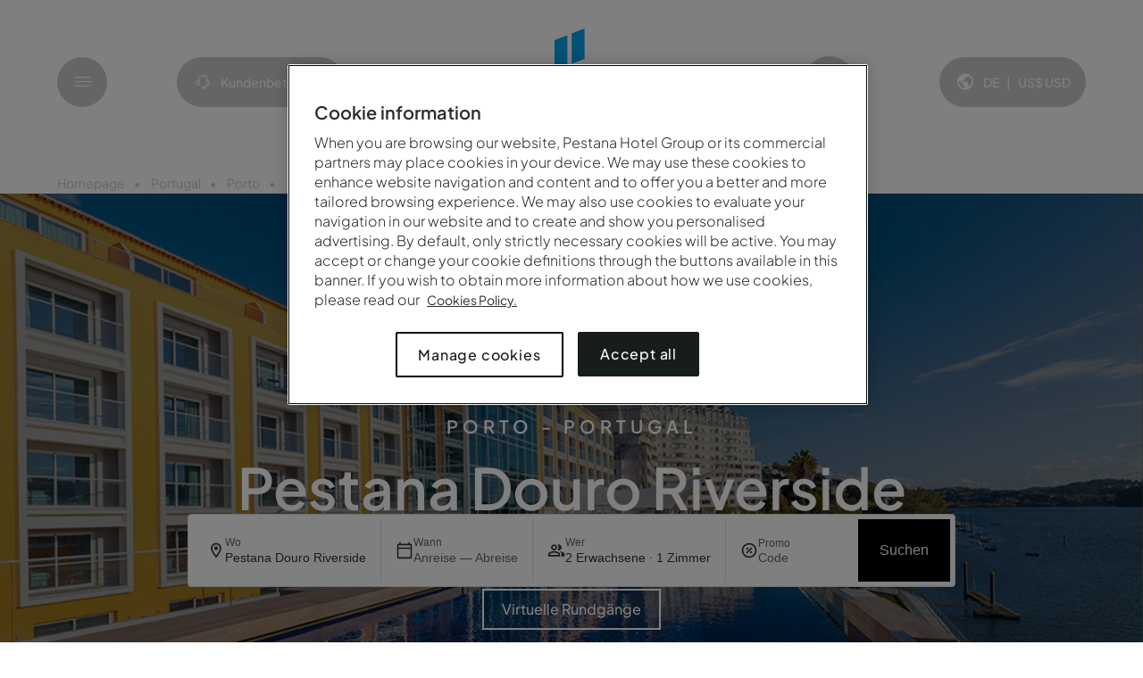

--- FILE ---
content_type: text/html;charset=utf-8
request_url: https://www.pestana.com/de/hotel/pestana-douro
body_size: 59123
content:

  <!DOCTYPE HTML>
  
  <html lang="de-DE" data-page-type="hotel page" data-event="Hotel_click" data-brand="resorts" data-region-code="PORTO" data-template="/conf/pestana/settings/wcm/templates/unit-page" data-template-title="Unit Page" data-unit-id="100378473" data-unit-title="Pestana Douro Riverside" data-unit-price="91" data-unit-category="Premium Hotel" data-resourcepath="/de/destinos/europe/portugal/porto/pestana-douro/_jcr_content" data-page-path="/content/pestana/pestana/de_de/destinations/europe/portugal/porto/pestana-douro-riverside">
      <head>
    <meta charset="UTF-8"/>
    
        <title>Hotel Pestana Douro Riverside | 5 Sterne | Bester Preis</title>
    
    
    <meta name="description" content="Das Pestana Douro Riverside ist ein Premium-Hotel mit Pool und Blick auf den Douro. Entdecken Sie Porto und buchen Sie jetzt Ihren Aufenthalt!"/>
    <meta name="template" content="unit-page"/>
    <meta name="viewport" content="width=device-width, initial-scale=1.0, viewport-fit=cover, minimum-scale=1.0"/>
    <meta name="mobile-web-app-capable" content="yes"/>
    

    
    <meta name="content-page-ref" content="pe9AIMtVrFin1j5OKZYugwgZK3SM1ZRWGrxh_-Q8Gvl3j_TweXTzf4pyWR5O2Rp5__9wsVU4-nWkMtZXQKea6t5_eUFL2lvgZ_ZHNg2H8CZoNI6F_7krLUKJK21KOqUjt7TwYTs8nDQDpKl7PpN2rg"/>
<script defer="defer" type="text/javascript" src="/.rum/@adobe/helix-rum-js@%5E2/dist/rum-standalone.js"></script>
<link rel="icon" type="image/png" href="/etc.clientlibs/pestana/clientlibs/clientlib-site/resources/favicon.png" sizes="96x96" media="(prefers-color-scheme: light)"/>
    <link rel="icon" type="image/png" href="/etc.clientlibs/pestana/clientlibs/clientlib-site/resources/favicon_white.png" sizes="96x96" media="(prefers-color-scheme: dark)"/>
    <link rel="apple-touch-icon" sizes="180x180" href="/etc.clientlibs/pestana/clientlibs/clientlib-site/resources/apple-touch-icon.png"/>
    <meta name="apple-mobile-web-app-title" content="Pestana"/>
    <link rel="manifest" href="/etc.clientlibs/pestana/clientlibs/clientlib-site/resources/site.webmanifest"/>
    
  
<link rel="canonical" href="https://www.pestana.com/de/hotel/pestana-douro"/>
<link rel="alternate" hreflang="pt-pt" href="https://www.pestana.com/pt/hotel/pestana-douro"/>
<link rel="alternate" hreflang="pt-br" href="https://www.pestana.com/br/hotel/pestana-douro"/>
<link rel="alternate" hreflang="x-default" href="https://www.pestana.com/en/hotel/pestana-douro"/>
<link rel="alternate" hreflang="en-gb" href="https://www.pestana.com/uk/hotel/pestana-douro"/>
<link rel="alternate" hreflang="es-es" href="https://www.pestana.com/es/hotel/pestana-douro"/>
<link rel="alternate" hreflang="es-ar" href="https://www.pestana.com/ar/hotel/pestana-douro"/>
<link rel="alternate" hreflang="de-de" href="https://www.pestana.com/de/hotel/pestana-douro"/>
<link rel="alternate" hreflang="fr-fr" href="https://www.pestana.com/fr/hotel/pestana-douro"/>
<link rel="alternate" hreflang="nl-nl" href="https://www.pestana.com/nl/hotel/pestana-douro"/>

<link rel="preload" as="style" href="https://static.mirai.com/core/index.css" onload="this.onload=null;this.rel='stylesheet'"/>
    

    

    
    <link media="all" rel="stylesheet" href="/etc.clientlibs/pestana/clientlibs/clientlib-base.lc-861cb1fca027995762517496a1a13970-lc.min.css" type="text/css">






    

    
        <!-- OneTrust Cookies Consent Notice start for pestana.com -->
        <link rel="preconnect" href="https://cdn.cookielaw.org"/>
        <link rel="dns-prefetch" href="https://cdn.cookielaw.org"/>
        <script type="text/javascript" src="https://cdn.cookielaw.org/consent/8cb87bc8-c91d-401b-8db7-8c965d7428ec/OtAutoBlock.js"></script>
        <script src="https://cdn.cookielaw.org/scripttemplates/otSDKStub.js" type="text/javascript" charset="UTF-8" data-domain-script="8cb87bc8-c91d-401b-8db7-8c965d7428ec"></script>
        <script type="text/javascript"> function OptanonWrapper() { } </script>
        <!-- OneTrust Cookies Consent Notice end for pestana.com -->
    

    
        <script type="text/javascript">
            var ismiraiSearchBarEnabled ='true';
            var currentPagePath = "\/content\/pestana\/pestana\/de_de\/destinations\/europe\/portugal\/porto\/pestana\u002Ddouro\u002Driverside";
            var currentPageTemplate = "unit\u002Dpage";
            var isMiraiTemplate = currentPageTemplate === "mirai-template" ? "true" : "false";
            ismiraiSearchBarEnabled.toLowerCase() === "true" && initIBE();
            function initIBE() {
                    performance.mark('start-IBE');
                    const ibe = document.createElement('script');
                    ibe.src = 'https:\/\/static.mirai.com\/core\/index.js';
                    ibe.type = 'module';
                    ibe.async = true;
                    ibe.setAttribute('importance', 'high');
                    if (isMiraiTemplate === "true") {
                        ibe.setAttribute('data-cookieconsent', 'necessary');
                        ibe.defer = true;
                        ibe.async = false;
                    }
                    ibe.fetchPriority = "high";
                    document.head.appendChild(ibe);
                }
        </script>
    

    <script type="text/javascript">
            var isGoogleAnalyticsEnabled ='true';
            isGoogleAnalyticsEnabled.toLowerCase() === "true" && initGTM();

            function initGTM() {
                (function (w, d, s, l, i) {
                    w[l] = w[l] || []; w[l].push({
                        'gtm.start':
                            new Date().getTime(), event: 'gtm.js'
                    }); var f = d.getElementsByTagName(s)[0],
                        j = d.createElement(s), dl = l != 'dataLayer' ? '&l=' + l : ''; j.async = true; j.src =
                            'https://www.googletagmanager.com/gtm.js?id=' + i + dl; f.parentNode.insertBefore(j, f);
                })(window, document, 'script', 'dataLayer', 'GTM-MKQMNP7X');
            }
    </script>

    

    
    



    
    
    

    

    
    
<script src="/etc.clientlibs/pestana/clientlibs/clientlib-dependencies.lc-d41d8cd98f00b204e9800998ecf8427e-lc.min.js"></script>



    
    
<link rel="stylesheet" href="/etc.clientlibs/pestana/clientlibs/clientlib-dependencies.lc-d41d8cd98f00b204e9800998ecf8427e-lc.min.css" type="text/css">
<link rel="stylesheet" href="/etc.clientlibs/pestana/clientlibs/clientlib-site.lc-2c2a3e0ebf1879cebcc254fd5bff31fa-lc.min.css" type="text/css">



    

    
    
</head>
      <body class="page basicpage unit-page resorts" id="page-b3857de74d" data-cmp-data-layer-enabled>
            
          <script>
            window.adobeDataLayer = window.adobeDataLayer || [];
            adobeDataLayer.push({
                page: JSON.parse("{\x22page\u002Db3857de74d\x22:{\x22@type\x22:\x22pestana\/components\/page\x22,\x22repo:modifyDate\x22:\x222026\u002D01\u002D08T03:41:17Z\x22,\x22dc:title\x22:\x22Pestana Douro Riverside\x22,\x22dc:description\x22:\x22Das Pestana Douro Riverside ist ein Premium\u002DHotel mit Pool und Blick auf den Douro. Entdecken Sie Porto und buchen Sie jetzt Ihren Aufenthalt!\x22,\x22xdm:template\x22:\x22\/conf\/pestana\/settings\/wcm\/templates\/unit\u002Dpage\x22,\x22xdm:language\x22:\x22de\u002DDE\x22,\x22xdm:tags\x22:[],\x22repo:path\x22:\x22\/content\/pestana\/pestana\/de_de\/destinations\/europe\/portugal\/porto\/pestana\u002Ddouro\u002Driverside.html\x22}}"),
                event:'cmp:show',
                eventInfo: {
                    path: 'page.page\u002Db3857de74d'
                }
            });
          </script>
          <!-- JSON LD -->
          <script type="application/ld+json">
              {"name":"Pestana Hotel Group","url":"https://www.pestana.com","logo":"https://www.pestana.com/content/dam/pestana/logos-and-icons/logos/white/pestana.svg","@context":"https://schema.org","@type":["Organization","Brand"]}
          </script>
          <script type="application/ld+json">
              {"name":"Pestana Douro Riverside","image":"https://www.pestana.com/content/dam/pestana/de_de/destinations/portugal/porto/pestana-douro-riverside/unit/pestana-douro-riverside.jpg","address":{"streetAddress":"Avenida Escritor Costa Barreto, nº60, 4420-445 Valbom Gondomar Porto","addressRegion":"Porto","@type":"PostalAddress"},"telephone":"(+351) 229 761 100","email":"fo.douro@pestana.com","url":"https://www.pestana.com/de/hotel/pestana-douro","priceRange":"Von 91€/Nacht","aggregateRating":{"bestRating":5.0,"ratingValue":4.7,"reviewCount":1935,"@type":"AggregateRating"},"review":[{"author":{"name":"Carola","@type":"Person"},"datePublished":"2025-12-29","description":"Positiv: Alles! Mitarbeiter*innen, die Zimmer, Sauberkeit, die Lage am Fluss und das Frühstück besonders. Negativ: alles war gut.","reviewRating":{"bestRating":"5","ratingValue":"5","@type":"Rating"},"@type":"Review"},{"author":{"name":"Wolfgang","@type":"Person"},"datePublished":"2025-10-21","description":"Positiv: Sehr gutes Frühstück Nettes Personal Große Dusche Schöner Balkon Pool.","reviewRating":{"bestRating":"5","ratingValue":"5","@type":"Rating"},"@type":"Review"},{"author":{"name":"Cathleen Reissig","@type":"Person"},"datePublished":"2025-12-08","description":"Wir sind über den 2. Advent für 3 Nächte im Hotel gewesen. An der Rezeption wurden wir professionell empfangen und bis zum Zimmer begleitet. Unser Zimmer war...","reviewRating":{"bestRating":"5","ratingValue":"5","@type":"Rating"},"@type":"Review"}],"amenityFeature":[{"name":"Umkleideraum am Schwimmbad","value":true,"@type":"LocationFeatureSpecification"},{"name":"Außenpool","value":true,"@type":"LocationFeatureSpecification"},{"name":"Beheizter Innenpool","value":true,"@type":"LocationFeatureSpecification"},{"name":"Rooftop","value":true,"@type":"LocationFeatureSpecification"},{"name":"Terrasse","value":true,"@type":"LocationFeatureSpecification"},{"name":"Fitnessraum","value":true,"@type":"LocationFeatureSpecification"},{"name":"Restaurant","value":true,"@type":"LocationFeatureSpecification"},{"name":"Bar","value":true,"@type":"LocationFeatureSpecification"},{"name":"Pool bar (rooftop)","value":true,"@type":"LocationFeatureSpecification"},{"name":"Parkplatz","value":true,"@type":"LocationFeatureSpecification"},{"name":"Akzeptierte Kreditkarten: Visa, MasterCard und American Express","value":true,"@type":"LocationFeatureSpecification"},{"name":"AED (automatischer externer defibrillator)","value":true,"@type":"LocationFeatureSpecification"},{"name":"Kids club","value":true,"@type":"LocationFeatureSpecification"},{"name":"Wäscheservice (gegen Gebühr)","value":true,"@type":"LocationFeatureSpecification"},{"name":"Tabakautomat im Hotel","value":true,"@type":"LocationFeatureSpecification"},{"name":"Geldautomat","value":true,"@type":"LocationFeatureSpecification"},{"name":"PressReader-App (unbeschränkter Zugang zu Tageszeitungen, Zeitschriften und anderen digitalen Inhalten)","value":true,"@type":"LocationFeatureSpecification"},{"name":"Durchgehend besetzte Rezeption","value":true,"@type":"LocationFeatureSpecification"},{"name":"Zimmerservice","value":true,"@type":"LocationFeatureSpecification"},{"name":"Spielzimmer","value":true,"@type":"LocationFeatureSpecification"},{"name":"Bügelbrett und Bügeleisen (auf Anfrage)","value":true,"@type":"LocationFeatureSpecification"},{"name":"Kostenloses WLAN","value":true,"@type":"LocationFeatureSpecification"},{"name":"Behindertengerecht","value":true,"@type":"LocationFeatureSpecification"},{"name":"Nichtraucherzimmer","value":true,"@type":"LocationFeatureSpecification"},{"name":"Haustiere erlaubt bis 15 kg - Hunde oder Katzen (gegen Bezahlung)","value":true,"@type":"LocationFeatureSpecification"},{"name":"Business center","value":true,"@type":"LocationFeatureSpecification"},{"name":"Meeting- und konferenzräume","value":true,"@type":"LocationFeatureSpecification"}],"@type":["LocalBusiness","Hotel"],"@context":"https://schema.org"}
          </script>
          <script type="application/ld+json">
            {"mainEntity":[{"name":"Kann man im Pestana Douro Riverside Sport machen?","acceptedAnswer":{"text":"<p>Ja, die Gäste haben während ihres Aufenthalts Zugang zu den Swimmingpools.</p>\n","valid":true,"@type":"Answer"},"valid":true,"@type":"Question"},{"name":"Kann ich mein Auto im Pestana Douro Riverside parken?","acceptedAnswer":{"text":"<p>Ja, kostenpflichtige Parkplätze stehen Gästen zur Verfügung.</p>\n","valid":true,"@type":"Answer"},"valid":true,"@type":"Question"},{"name":"Gibt es im Pestana Douro Riverside einen Swimmingpool?","acceptedAnswer":{"text":"<p>Ja, dieses Hotel verfügt sowohl über einen Außen- als auch über einen beheizten Innenpool.</p>\n","valid":true,"@type":"Answer"},"valid":true,"@type":"Question"},{"name":"Welche Vorteile des Pestana Guest Club kann ich im Pestana Douro Riverside genießen?","acceptedAnswer":{"text":"<p>Mit dem Pestana Guest Club kommen Sie in den Genuss der folgenden und vieler anderer Vorteile:</p><p>- Ab 10% Rabatt auf den Aufenthalt<br>- 10% Rabatt in Restaurants<br>- 10% Rabatt in bars</p><p><a title=\"Pestana Guest Club - Vorteile und die Bedingungen\" href=\"https://www.pestana.com/de/bedingungen-konditionen-pestana-guest-club\">Entdecken Sie alle Vorteile und die Bedingungen</a></p>","valid":true,"@type":"Answer"},"valid":true,"@type":"Question"},{"name":"Wie sind die Zeiten für den Check-in und den Check-out im Pestana Douro Riverside?","acceptedAnswer":{"text":"Der Check-in im Pestana Douro Riverside ist ab 15:00 Uhr, und der Check-out ist bis 12:00 Uhr.","valid":true,"@type":"Answer"},"valid":true,"@type":"Question"},{"name":"Welche Restaurants und Bars gibt es im Pestana Douro Riverside?","acceptedAnswer":{"text":"<p>Das Pestana Douro Riverside verfügt über ein Restaurant: Aroma. Das Hotel hat außerdem zwei Bars: The Great Daisy und The 2nd Bar.</p>","valid":true,"@type":"Answer"},"valid":true,"@type":"Question"},{"name":"Welche Aktivitäten werden im Pestana Douro Riverside angeboten?","acceptedAnswer":{"text":"<p>Das Pestana Douro Riverside bietet folgende Aktivitäten/Dienstleistungen an (ggf. gegen Aufpreis):</p>\n<p>- Freibad<br>\n- Beheiztes Hallenbad<br>\n- Spielzimmer<br>\n- Geführte Kulturreisen<br>\n- Flusskreuzfahrten<br>\n- Verkostung regionaler Produkte<br>\n- Fahrradtouren<br>\n- Segway-Touren<br>\n- Besuch von Weinkellern<br>\n- Golf<br>\n- Kasino<br>\n- Einkaufszentrum<br>\n- Weinprobe</p>\n","valid":true,"@type":"Answer"},"valid":true,"@type":"Question"},{"name":"An welche Behörde kann man sich zur alternativen Konfliktbeilegung von Verbraucherstreitigkeiten in diesem Hotel wenden?","acceptedAnswer":{"text":"<p>In Streitfällen können Kunden sich an folgende Behörde für die alternative Konfliktbeilegung von Verbraucherstreitigkeiten wenden:<br>\n<br>\nCICAP Tribunal Arbitral de Consumo <br>\n<br>\nRua Damião de Góis, 31, Loja 6, 4050-225 Porto <br>\nTel: +351 22 550 83 49 | Email: cicap@cicap.pt <br>\nWebsite: https://cicap.pt/</p>\n","valid":true,"@type":"Answer"},"valid":true,"@type":"Question"},{"name":"Welche touristischen Attraktionen gibt es in der Nähe des Pestana Douro Riverside?","acceptedAnswer":{"text":"<p>Zu den nahe gelegenen Sehenswürdigkeiten gehören die Avenida dos Aliados, Portweinkeller, der Buchladen Lello&nbsp;&amp;&nbsp;Irmão und der Torre dos Clérigos.</p>\n","valid":true,"@type":"Answer"},"valid":true,"@type":"Question"}],"@context":"https://schema.org","@type":"FAQPage"}
          </script>
          
          
              




              



              
<div class="root container responsivegrid">

    
    <div id="container-a926c2e17e" class="cmp-container">
        


<div class="aem-Grid aem-Grid--12 aem-Grid--default--12 ">
    
    <div class="experiencefragment aem-GridColumn aem-GridColumn--default--12">
<div id="experiencefragment-76fab7226b" class="cmp-experiencefragment cmp-experiencefragment--header">


    
    
    
    <div id="container-0342c47240" class="cmp-container">
        
        <div class="header">

    <header class="root-header container-full">
        <div class="header-left">
            <div class="menu-container">
                <button class="menu-button btn-ic" aria-label="Menu">
                    <span class="icon icon-menu icon-md" aria-hidden="true"></span>
                </button>
                <span class="menu-text">Menü</span>
            </div>
            
            <a href="/de/hilfezentrum" class="help-button btn-ic" target="_self" aria-label="Hilfezentrum">
                <span class="icon icon-help-center icon-md" aria-hidden="true"></span>
                <span class="help-text">Kundenbetreuung</span>
            </a>
        </div>
        <div class="header-center header-logo">
            <a href="/de">
                
                    <img src="/content/dam/pestana/logos-and-icons/logos/white/resorts.svg" alt=" Logo"/>
                  
            </a>
        </div>
        <div class="header-right">
            
                <div class="my-account-login-popup js-myAccountLoginPopup">


<div class="cmp-my-account-login-popup">
  <button id="my-account-button" type="button" class="cmp-my-account-login-popup__button js-myAccountOpenDialog">
      <span class="icon icon-user-group icon-md btn-ic js-anonymUser hidden"></span>
      <span class="user-initials btn-ic js-userInitials js-loggedUser hidden"></span>
      <span class="js-anonymUser hidden">My account</span>
      <div class="cmp-my-account-login-popup__button__container js-loggedUser hidden">
        <div class="cmp-my-account-login-popup__button__container__welcome-message js-loggedUser hidden">
          Hallo&nbsp;<span class="js-userName"></span>
        </div>
        <div class="cmp-my-account-login-popup__button__container__tier js-tierType" data-bronze-member="Bronze-Mitglied" data-silver-member="Silver mitglied" data-gold-member="Gold mitglied" data-diamond-member="Diamant mitglied" data-staff-member="Staff" data-staffboard-member="Staff board" data-corporate-member="Corporate"></div>
      </div>
  </button>
  <dialog id="account-dialog" class="cmp-my-account-login-popup__dialog">
    <div class="anonymUser js-anonymUser hidden">
    <div class="anonymUser__text-eyebrow text-eyebrow">My account</div>
    <div class="anonymUser__header">
        <div class="anonymUser__header__text">Wenn Sie bereits ein Konto haben, melden Sie sich bei Ihrem Pestana-Konto na</div>
        
            <div class="anonymUser__header__anchor button primary">
                <a href="/de/mein-konto" target="_self" class="js-signInAnchor">Anmelden</a>
            </div>
        
    </div>
    <hr/>
    <div class="anonymUser__footer">
        <div class="anonymUser__footer__text">Haben Sie noch kein Konto?</div>
        <div class="anonymUser__footer__anchor button style-text">
            <a href="/de/anmeldung" target="_self" class="js-createAccountAnchor">Erstellen Sie eines</a>
        </div>
    </div>
  </div>
    <div class="loggedUser js-loggedUser hidden">
    <div class="loggedUser js-loggedUser hidden">
        <div class="loggedUser__text-eyebrow text-eyebrow">Pestana Guest Club</div>
        <div class="loggedUser__header">
        <div class="loggedUser__header__tier tier-color js-tierType" data-bronze-member="Bronze-Mitglied" data-silver-member="Silver mitglied" data-gold-member="Gold mitglied" data-diamond-member="Diamant mitglied" data-staff-member="Staff" data-staffboard-member="Staff board" data-corporate-member="Corporate">
        </div>
        <div class="loggedUser__header__member-nr"><span>Mitgliedsnummer <span class="js-memberNr"></span></span></div>
        </div>
        <hr/>

        
        
            <nav class="loggedUser__nav" aria-labelledby="logged-user-navigation">
                <ul class="loggedUser__nav__list">
                    <a href="/de/mein-konto" class="loggedUser__nav__list__anchor" target="_self">Overview</a>
                
                    <a href="/de/mein-konto/zukunftige-reservierungen" class="loggedUser__nav__list__anchor" target="_self">Meine Reservierungen</a>
                
                    <a href="/de/mein-konto/wishlist" class="loggedUser__nav__list__anchor" target="_self">Favoritenliste</a>
                </ul>
            </nav>
        
        
        <hr/>
        <div class="loggedUser__footer">
        <div class="button style-text">
            <a class="btn-text js-logOut" href="/de_de/_jcr_content.logout" target="_self">Abmelden</a>
        </div>
        </div>
    </div>
</div>
  </dialog>
</div>

<template id="template-my-account-modal">
    <aside id="my-account-modal" class="cmp-logged-user-modal aside-modal">
      <div id="close-my-account-modal" class="aside-modal__btn-close">
          <span class="icon icon-close icon-md"></span>
      </div>
      <div class="aside-modal-container js-aside-modal-container">
        <div class="aside-modal__row">
              <div class="anonymUser js-anonymUser hidden">
                <div class="anonymUser__text-eyebrow text-eyebrow">My account</div>
                <div class="anonymUser__header">
                    <div class="anonymUser__header__text">Wenn Sie bereits ein Konto haben, melden Sie sich bei Ihrem Pestana-Konto na</div>
                    
                        <div class="anonymUser__header__anchor button primary">
                            <a href="/de/mein-konto" target="_self" class="js-signInAnchor">Anmelden</a>
                        </div>
                    
                </div>
                <hr/>
                <div class="anonymUser__footer">
                    <div class="anonymUser__footer__text">Haben Sie noch kein Konto?</div>
                    <div class="anonymUser__footer__anchor button style-text">
                        <a href="/de/anmeldung" target="_self" class="js-createAccountAnchor">Erstellen Sie eines</a>
                    </div>
                </div>
              </div>
              <div class="loggedUser js-loggedUser hidden">
                <div class="loggedUser__text-eyebrow text-eyebrow">Pestana Guest Club</div>
                <div class="loggedUser__header">
                  <div class="loggedUser__header__tier tier-color js-tierType" data-bronze-member="Bronze-Mitglied" data-silver-member="Silver mitglied" data-gold-member="Gold mitglied" data-diamond-member="Diamant mitglied" data-staff-member="Staff" data-corporate-member="Corporate">
                  </div>
                  <div class="loggedUser__header__member-nr"><span>Mitgliedsnummer<span class="js-memberNr"></span></span></div>
                </div>
                <hr/>

                
                  
                      <nav class="loggedUser__nav" aria-labelledby="logged-user-navigation">
                          <div class="loggedUser__nav__title text-eyebrow">My account</div>
                          <ul class="loggedUser__nav__list">
                            <li>
                              <a href="/de/mein-konto" class="loggedUser__nav__list__anchor" target="_self">Overview</a>
                            </li>
                          
                            <li>
                              <a href="/de/mein-konto/zukunftige-reservierungen" class="loggedUser__nav__list__anchor" target="_self">Meine Reservierungen</a>
                            </li>
                          
                            <li>
                              <a href="/de/mein-konto/wishlist" class="loggedUser__nav__list__anchor" target="_self">Favoritenliste</a>
                            </li>
                          </ul>
                      </nav>
                  
                
                <hr/>
                <div class="loggedUser__footer">
                  <div class="button style-text">
                    <a class="btn-text js-logOut" href="/de_de/_jcr_content.logout" target="_self">Abmelden</a>
                  </div>
                </div>
              </div>
        </div>
    </div>
  </aside>
</template>

</div>

            
            <button id="openLanguageCurrencyModalHeader" class="js-openLanguageCurrencyModal language-button btn-ic">
                <span class="icon icon-world icon-md" aria-hidden="true"></span>
                <span class="language-currency">
                    <span id="languageCurrencyLang" class="language-currency_lang">DE</span>
                    <span class="language-currency_separator">|</span>
                    <span class="language-currency_curr">
                        <span id="languageCurrencyCurrSymbol" class="language-currency_curr-symbol"></span>
                        <span id="languageCurrencyCurrText" class="language-currency_curr-text"></span>
                    </span>
                </span>
            </button>
        </div>
        <div class="mobile-help-btn-wrapper">
            <button type="button" class="my-account-button btn-ic js-myAccountOpenModal" aria-label="My account">
                <span class="icon icon-user-group icon-md" aria-hidden="true"></span>
                <span class="my-account-text">My account</span>
            </button>
            <a href="/de/hilfezentrum" class="help-button btn-ic" target="_self" aria-label="Hilfezentrum">
                <span class="icon icon-help-center icon-md" aria-hidden="true"></span>
                <span class="help-text hidden">Kundenbetreuung</span>
            </a>
        </div>
    </header>
    

</div>
<div class="navigation">

<div class="navigation-wrapper">
  <div id="btnCloseMenu">
    <div class="js-closeMenu">
      <span class="icon icon-close icon-md"></span>
    </div>
    <button class="js-openLanguageCurrencyModal language-button btn-ic">
      <span class="icon icon-world icon-md" aria-hidden="true"></span>
      <span class="language-currency">
          <span id="languageCurrencyLang" class="language-currency_lang">DE</span>
          <span class="language-currency_separator">|</span>
          <span class="language-currency_curr">
              <span id="languageCurrencyCurrSymbol" class="language-currency_curr-symbol"></span>
              <span id="languageCurrencyCurrText" class="language-currency_curr-text"></span>
          </span>
      </span>
    </button>
  </div> 
  <nav id="navigation-59b1ba5887" class="cmp-navigation" itemscope itemtype="http://schema.org/SiteNavigationElement" data-cmp-data-layer="{&#34;navigation-59b1ba5887&#34;:{&#34;@type&#34;:&#34;pestana/components/navigation&#34;,&#34;repo:modifyDate&#34;:&#34;2025-10-27T09:17:56Z&#34;}}" data-explore-portugal="Portugal entdecken" data-explore-text="Entdecken" data-panel-header-enabled="true" data-panel-header-text="Alle Hotels anzeigen" data-panel-header-link="/de/hotel" role="navigation">
  <ul class="cmp-navigation__group">
    
  <li class="cmp-navigation__item cmp-navigation__item--level-0 cmp-navigation__item--active">
    
  
    <a class="cmp-navigation__item-link" href="/de/hotel">Reiseziele
      <span class="icon icon-chevron-right icon-md"></span>
    </a>

    
  <ul class="cmp-navigation__group">
    
  <li class="cmp-navigation__item cmp-navigation__item--level-1 cmp-navigation__item--active">
    
  
    <a class="cmp-navigation__item-link" href="/de/hotel">Europe
      
    </a>

    
  <ul class="cmp-navigation__group">
    
  <li class="cmp-navigation__item cmp-navigation__item--level-2 cmp-navigation__item--active">
    
  
    <a class="cmp-navigation__item-link" href="/de/portugal">Portugal
      
    </a>

    
  <ul class="cmp-navigation__group">
    
  <li class="cmp-navigation__item cmp-navigation__item--level-3">
    
  
    
      <img class="featured-image lazy" data-src="/content/dam/pestana/pt_pt/destinations/portugal/north-of-portugal/north-of-portugal-page/region-north-portugal.menu.672.2100.jpg" style="display: none;" alt="Descubra a oferta de hotéis do Pestana Hotel Group no Norte, um tesouro de paisagens verdes e cidades históricas" title="Ponte sobre o Rio "/>
    
  
    <a class="cmp-navigation__item-link" href="/de/portugal/nordportugal">Nordportugal
      
    </a>

    
  </li>

  
    
  <li class="cmp-navigation__item cmp-navigation__item--level-3 cmp-navigation__item--active">
    
  
    <a class="cmp-navigation__item-link" href="/de/portugal/porto">Porto
      
    </a>

    
  <ul class="cmp-navigation__group">
    
  <li class="cmp-navigation__item cmp-navigation__item--level-4 cmp-navigation__item--active">
    
  
    <a aria-current="page" class="cmp-navigation__item-link" href="/de/hotel/pestana-douro">Pestana Douro Riverside
      
    </a>

    
  <ul class="cmp-navigation__group">
    
  <li class="cmp-navigation__item cmp-navigation__item--level-5">
    
  
    <a class="cmp-navigation__item-link" href="/de/hotel/pestana-douro/galerie">Galerie
      
    </a>

    
  </li>

  </ul>

  </li>

  
    
  <li class="cmp-navigation__item cmp-navigation__item--level-4">
    
  
    <a class="cmp-navigation__item-link" href="/de/hotel/freixo-palace">Pestana Palácio do Freixo
      
    </a>

    
  <ul class="cmp-navigation__group">
    
  <li class="cmp-navigation__item cmp-navigation__item--level-5">
    
  
    <a class="cmp-navigation__item-link" href="/de/hotel/freixo-palace/galerie">Galerie
      
    </a>

    
  </li>

  </ul>

  </li>

  
    
  <li class="cmp-navigation__item cmp-navigation__item--level-4">
    
  
    <a class="cmp-navigation__item-link" href="/de/hotel/pestana-porto-brasileira">Pestana Porto - A Brasileira
      
    </a>

    
  <ul class="cmp-navigation__group">
    
  <li class="cmp-navigation__item cmp-navigation__item--level-5">
    
  
    <a class="cmp-navigation__item-link" href="/de/hotel/pestana-porto-brasileira/galerie">Galerie
      
    </a>

    
  </li>

  </ul>

  </li>

  
    
  <li class="cmp-navigation__item cmp-navigation__item--level-4">
    
  
    <a class="cmp-navigation__item-link" href="/de/hotel/pestana-porto">Pestana Vintage Porto
      
    </a>

    
  <ul class="cmp-navigation__group">
    
  <li class="cmp-navigation__item cmp-navigation__item--level-5">
    
  
    <a class="cmp-navigation__item-link" href="/de/hotel/pestana-porto/galerie">Galerie
      
    </a>

    
  </li>

  </ul>

  </li>

  </ul>

  </li>

  
    
  <li class="cmp-navigation__item cmp-navigation__item--level-3">
    
  
    
      <img class="featured-image lazy" data-src="/content/dam/pestana/pt_pt/destinations/portugal/centre-of-portugal/centre-of-portugal-page/region-center-portugal.menu.672.2100.jpg" style="display: none;" alt="Passeio nos históricos barcos moliceiros pelos canais de Aveiro em Portugal" title="Barcos Moliceiros, Aveiro"/>
    
  
    <a class="cmp-navigation__item-link" href="/de/portugal/zentralportugal">Zentralportugal
      
    </a>

    
  </li>

  
    
  <li class="cmp-navigation__item cmp-navigation__item--level-3">
    
  
    
      <img class="featured-image lazy" data-src="/content/dam/pestana/pt_pt/destinations/portugal/lisbon/lisbon-page/region-lisbon.menu.672.2100.jpg" style="display: none;" alt="Vista panorâmica da cidade de Lisboa, com o Rio Tejo com vários barcos e a ponte 25 de Abril" title="Vista panorâmica de Lisboa"/>
    
  
    <a class="cmp-navigation__item-link" href="/de/portugal/lissabon">Lissabon
      
    </a>

    
  <ul class="cmp-navigation__group">
    
  <li class="cmp-navigation__item cmp-navigation__item--level-4">
    
  
    <a class="cmp-navigation__item-link" href="/de/hotel/pestana-cr7-lisboa">Pestana CR7 Lisboa
      
    </a>

    
  <ul class="cmp-navigation__group">
    
  <li class="cmp-navigation__item cmp-navigation__item--level-5">
    
  
    <a class="cmp-navigation__item-link" href="/de/hotel/pestana-cr7-lisboa/galerie">Galerie
      
    </a>

    
  </li>

  </ul>

  </li>

  
    
  <li class="cmp-navigation__item cmp-navigation__item--level-4">
    
  
    <a class="cmp-navigation__item-link" href="/de/hotel/fortress-cascais">Pestana Cidadela Cascais
      
    </a>

    
  <ul class="cmp-navigation__group">
    
  <li class="cmp-navigation__item cmp-navigation__item--level-5">
    
  
    <a class="cmp-navigation__item-link" href="/de/hotel/fortress-cascais/galerie">Galerie
      
    </a>

    
  </li>

  </ul>

  </li>

  
    
  <li class="cmp-navigation__item cmp-navigation__item--level-4">
    
  
    <a class="cmp-navigation__item-link" href="/de/hotel/pestana-cascais">Pestana Cascais
      
    </a>

    
  <ul class="cmp-navigation__group">
    
  <li class="cmp-navigation__item cmp-navigation__item--level-5">
    
  
    <a class="cmp-navigation__item-link" href="/de/hotel/pestana-cascais/galerie">Galerie
      
    </a>

    
  </li>

  </ul>

  </li>

  
    
  <li class="cmp-navigation__item cmp-navigation__item--level-4">
    
  
    <a class="cmp-navigation__item-link" href="/de/hotel/pestana-lisboa-vintage">Pestana Lisboa Vintage
      
    </a>

    
  <ul class="cmp-navigation__group">
    
  <li class="cmp-navigation__item cmp-navigation__item--level-5">
    
  
    <a class="cmp-navigation__item-link" href="/de/hotel/pestana-lisboa-vintage/galerie">Galerie
      
    </a>

    
  </li>

  </ul>

  </li>

  
    
  <li class="cmp-navigation__item cmp-navigation__item--level-4">
    
  
    <a class="cmp-navigation__item-link" href="/de/hotel/pestana-palace">Pestana Palace Lisboa
      
    </a>

    
  <ul class="cmp-navigation__group">
    
  <li class="cmp-navigation__item cmp-navigation__item--level-5">
    
  
    <a class="cmp-navigation__item-link" href="/de/hotel/pestana-palace/galerie">Galerie
      
    </a>

    
  </li>

  </ul>

  </li>

  
    
  <li class="cmp-navigation__item cmp-navigation__item--level-4">
    
  
    <a class="cmp-navigation__item-link" href="/de/hotel/pestana-rua-augusta-lisboa">Pestana Rua Augusta Lisboa
      
    </a>

    
  <ul class="cmp-navigation__group">
    
  <li class="cmp-navigation__item cmp-navigation__item--level-5">
    
  
    <a class="cmp-navigation__item-link" href="/de/hotel/pestana-rua-augusta-lisboa/galerie">Galerie
      
    </a>

    
  </li>

  </ul>

  </li>

  
    
  <li class="cmp-navigation__item cmp-navigation__item--level-4">
    
  
    <a class="cmp-navigation__item-link" href="/de/hotel/pestana-sintra">Pestana Sintra Golf
      
    </a>

    
  <ul class="cmp-navigation__group">
    
  <li class="cmp-navigation__item cmp-navigation__item--level-5">
    
  
    <a class="cmp-navigation__item-link" href="/de/hotel/pestana-sintra/galerie">Galerie
      
    </a>

    
  </li>

  </ul>

  </li>

  </ul>

  </li>

  
    
  <li class="cmp-navigation__item cmp-navigation__item--level-3">
    
  
    
      <img class="featured-image lazy" data-src="/content/dam/pestana/pt_pt/destinations/portugal/alentejo/alentejo-page/region-alentejo.menu.672.2100.jpg" style="display: none;" alt="Vista aérea da vila histórica de Monsaraz, no Alentejo, com destaque para o castelo no topo da colina" title="Vila de Monsaraz, Alentejo"/>
    
  
    <a class="cmp-navigation__item-link" href="/de/portugal/alentejo">Alentejo
      
    </a>

    
  <ul class="cmp-navigation__group">
    
  <li class="cmp-navigation__item cmp-navigation__item--level-4">
    
  
    <a class="cmp-navigation__item-link" href="/de/hotel/pestana-troia">Pestana Tróia Eco Resort
      
    </a>

    
  <ul class="cmp-navigation__group">
    
  <li class="cmp-navigation__item cmp-navigation__item--level-5">
    
  
    <a class="cmp-navigation__item-link" href="/de/hotel/pestana-troia/galerie">Galerie
      
    </a>

    
  </li>

  </ul>

  </li>

  
    
  <li class="cmp-navigation__item cmp-navigation__item--level-4">
    
  
    <a class="cmp-navigation__item-link" href="/de/hotel/pestana-comporta-village-residences">Pestana Comporta Village Residences
      
    </a>

    
  <ul class="cmp-navigation__group">
    
  <li class="cmp-navigation__item cmp-navigation__item--level-5">
    
  
    <a class="cmp-navigation__item-link" href="/de/hotel/pestana-comporta-village-residences/galerie">Galeria
      
    </a>

    
  </li>

  </ul>

  </li>

  </ul>

  </li>

  
    
  <li class="cmp-navigation__item cmp-navigation__item--level-3">
    
  
    
      <img class="featured-image lazy" data-src="/content/dam/pestana/pt_pt/destinations/portugal/algarve/algarve-page/region-algarve.menu.672.2100.jpg" style="display: none;" alt="Descubra a oferta de hotéis do Pestana Hotel Group no Algarve, uma região conhecida pelas suas praias deslumbrantes" title="Falésia no Algarve"/>
    
  
    <a class="cmp-navigation__item-link" href="/de/portugal/algarve">Algarve
      
    </a>

    
  <ul class="cmp-navigation__group">
    
  <li class="cmp-navigation__item cmp-navigation__item--level-4">
    
  
    <a class="cmp-navigation__item-link" href="/de/hotel/pestana-residences-alvor-atlantico">Pestana Alvor Atlântico
      
    </a>

    
  <ul class="cmp-navigation__group">
    
  <li class="cmp-navigation__item cmp-navigation__item--level-5">
    
  
    <a class="cmp-navigation__item-link" href="/de/hotel/pestana-residences-alvor-atlantico/galerie">Galerie
      
    </a>

    
  </li>

  </ul>

  </li>

  
    
  <li class="cmp-navigation__item cmp-navigation__item--level-4">
    
  
    <a class="cmp-navigation__item-link" href="/de/hotel/pestana-alvor-beach-villas">Pestana Alvor Beach Villas
      
    </a>

    
  <ul class="cmp-navigation__group">
    
  <li class="cmp-navigation__item cmp-navigation__item--level-5">
    
  
    <a class="cmp-navigation__item-link" href="/de/hotel/pestana-alvor-beach-villas/galerie">Galerie
      
    </a>

    
  </li>

  </ul>

  </li>

  
    
  <li class="cmp-navigation__item cmp-navigation__item--level-4">
    
  
    <a class="cmp-navigation__item-link" href="/de/hotel/pestana-blue-alvor-beach">Pestana Blue Alvor Beach
      
    </a>

    
  <ul class="cmp-navigation__group">
    
  <li class="cmp-navigation__item cmp-navigation__item--level-5">
    
  
    <a class="cmp-navigation__item-link" href="/de/hotel/pestana-blue-alvor-beach/galerie">Galerie
      
    </a>

    
  </li>

  </ul>

  </li>

  
    
  <li class="cmp-navigation__item cmp-navigation__item--level-4">
    
  
    <a class="cmp-navigation__item-link" href="/de/hotel/pestana-carvoeiro">Pestana Carvoeiro Golfe
      
    </a>

    
  <ul class="cmp-navigation__group">
    
  <li class="cmp-navigation__item cmp-navigation__item--level-5">
    
  
    <a class="cmp-navigation__item-link" href="/de/hotel/pestana-carvoeiro/galerie">Galerie
      
    </a>

    
  </li>

  </ul>

  </li>

  
    
  <li class="cmp-navigation__item cmp-navigation__item--level-4">
    
  
    <a class="cmp-navigation__item-link" href="/de/hotel/pestana-dom-joao">Pestana Dom João II
      
    </a>

    
  <ul class="cmp-navigation__group">
    
  <li class="cmp-navigation__item cmp-navigation__item--level-5">
    
  
    <a class="cmp-navigation__item-link" href="/de/hotel/pestana-dom-joao/galerie">Galerie
      
    </a>

    
  </li>

  </ul>

  </li>

  
    
  <li class="cmp-navigation__item cmp-navigation__item--level-4">
    
  
    <a class="cmp-navigation__item-link" href="/de/hotel/pestana-gramacho-residences">Pestana Gramacho Residences
      
    </a>

    
  <ul class="cmp-navigation__group">
    
  <li class="cmp-navigation__item cmp-navigation__item--level-5">
    
  
    <a class="cmp-navigation__item-link" href="/de/hotel/pestana-gramacho-residences/galerie">Galerie
      
    </a>

    
  </li>

  </ul>

  </li>

  
    
  <li class="cmp-navigation__item cmp-navigation__item--level-4">
    
  
    <a class="cmp-navigation__item-link" href="/de/hotel/pestana-alvor-south-beach">Pestana Alvor South Beach
      
    </a>

    
  <ul class="cmp-navigation__group">
    
  <li class="cmp-navigation__item cmp-navigation__item--level-5">
    
  
    <a class="cmp-navigation__item-link" href="/de/hotel/pestana-alvor-south-beach/galerie">Galerie
      
    </a>

    
  </li>

  </ul>

  </li>

  
    
  <li class="cmp-navigation__item cmp-navigation__item--level-4">
    
  
    <a class="cmp-navigation__item-link" href="/de/hotel/pestana-palm-gardens">Pestana Palm Gardens
      
    </a>

    
  <ul class="cmp-navigation__group">
    
  <li class="cmp-navigation__item cmp-navigation__item--level-5">
    
  
    <a class="cmp-navigation__item-link" href="/de/hotel/pestana-palm-gardens/galerie">Galerie
      
    </a>

    
  </li>

  </ul>

  </li>

  
    
  <li class="cmp-navigation__item cmp-navigation__item--level-4">
    
  
    <a class="cmp-navigation__item-link" href="/de/hotel/pestana-viking">Pestana Viking
      
    </a>

    
  <ul class="cmp-navigation__group">
    
  <li class="cmp-navigation__item cmp-navigation__item--level-5">
    
  
    <a class="cmp-navigation__item-link" href="/de/hotel/pestana-viking/galerie">Galerie
      
    </a>

    
  </li>

  </ul>

  </li>

  
    
  <li class="cmp-navigation__item cmp-navigation__item--level-4">
    
  
    <a class="cmp-navigation__item-link" href="/de/hotel/pestana-vila-sol">Pestana Vila Sol
      
    </a>

    
  <ul class="cmp-navigation__group">
    
  <li class="cmp-navigation__item cmp-navigation__item--level-5">
    
  
    <a class="cmp-navigation__item-link" href="/de/hotel/pestana-vila-sol/galerie">Galerie
      
    </a>

    
  </li>

  </ul>

  </li>

  
    
  <li class="cmp-navigation__item cmp-navigation__item--level-4">
    
  
    <a class="cmp-navigation__item-link" href="/de/hotel/pestana-alvor-praia">Pestana Alvor Praia
      
    </a>

    
  <ul class="cmp-navigation__group">
    
  <li class="cmp-navigation__item cmp-navigation__item--level-5">
    
  
    <a class="cmp-navigation__item-link" href="/de/hotel/pestana-alvor-praia/galerie">Galerie
      
    </a>

    
  </li>

  </ul>

  </li>

  
    
  <li class="cmp-navigation__item cmp-navigation__item--level-4">
    
  
    <a class="cmp-navigation__item-link" href="/de/hotel/pestana-alvor-park">Pestana Alvor Park
      
    </a>

    
  <ul class="cmp-navigation__group">
    
  <li class="cmp-navigation__item cmp-navigation__item--level-5">
    
  
    <a class="cmp-navigation__item-link" href="/de/hotel/pestana-alvor-park/galerie">Galerie
      
    </a>

    
  </li>

  </ul>

  </li>

  
    
  <li class="cmp-navigation__item cmp-navigation__item--level-4">
    
  
    <a class="cmp-navigation__item-link" href="/de/hotel/pestana-valley-nature-village">Pestana Valley Nature Village
      
    </a>

    
  <ul class="cmp-navigation__group">
    
  <li class="cmp-navigation__item cmp-navigation__item--level-5">
    
  
    <a class="cmp-navigation__item-link" href="/de/hotel/pestana-valley-nature-village/galerie">Galerie
      
    </a>

    
  </li>

  </ul>

  </li>

  </ul>

  </li>

  
    
  <li class="cmp-navigation__item cmp-navigation__item--level-3">
    
  
    
      <img class="featured-image lazy" data-src="/content/dam/pestana/pt_pt/destinations/portugal/madeira/madeira-page/region-madeira.menu.672.2100.jpg" style="display: none;" alt="Vista aérea da cidade do Funchal, na Madeira, com áreas urbanas densas e montanhas ao fundo" title="Vista da cidade do Funchal, na Madeira"/>
    
  
    <a class="cmp-navigation__item-link" href="/de/portugal/madeira">Madeira
      
    </a>

    
  <ul class="cmp-navigation__group">
    
  <li class="cmp-navigation__item cmp-navigation__item--level-4">
    
  
    <a class="cmp-navigation__item-link" href="/de/hotel/pestana-carlton-madeira">Pestana Carlton Madeira
      
    </a>

    
  <ul class="cmp-navigation__group">
    
  <li class="cmp-navigation__item cmp-navigation__item--level-5">
    
  
    <a class="cmp-navigation__item-link" href="/de/hotel/pestana-carlton-madeira/galerie">Galerie
      
    </a>

    
  </li>

  </ul>

  </li>

  
    
  <li class="cmp-navigation__item cmp-navigation__item--level-4">
    
  
    <a class="cmp-navigation__item-link" href="/de/hotel/pestana-cr7-funchal">Pestana CR7 Funchal
      
    </a>

    
  <ul class="cmp-navigation__group">
    
  <li class="cmp-navigation__item cmp-navigation__item--level-5">
    
  
    <a class="cmp-navigation__item-link" href="/de/hotel/pestana-cr7-funchal/galerie">Galerie
      
    </a>

    
  </li>

  </ul>

  </li>

  
    
  <li class="cmp-navigation__item cmp-navigation__item--level-4">
    
  
    <a class="cmp-navigation__item-link" href="/de/hotel/pestana-casino-park">Pestana Casino Park
      
    </a>

    
  <ul class="cmp-navigation__group">
    
  <li class="cmp-navigation__item cmp-navigation__item--level-5">
    
  
    <a class="cmp-navigation__item-link" href="/de/hotel/pestana-casino-park/galerie">Galerie
      
    </a>

    
  </li>

  </ul>

  </li>

  
    
  <li class="cmp-navigation__item cmp-navigation__item--level-4">
    
  
    <a class="cmp-navigation__item-link" href="/de/hotel/quinta-arco">Pestana Quinta do Arco
      
    </a>

    
  <ul class="cmp-navigation__group">
    
  <li class="cmp-navigation__item cmp-navigation__item--level-5">
    
  
    <a class="cmp-navigation__item-link" href="/de/hotel/quinta-arco/galerie">Galerie
      
    </a>

    
  </li>

  </ul>

  </li>

  
    
  <li class="cmp-navigation__item cmp-navigation__item--level-4">
    
  
    <a class="cmp-navigation__item-link" href="/de/hotel/pestana-fisherman-madeira">Pestana Fisherman Village
      
    </a>

    
  <ul class="cmp-navigation__group">
    
  <li class="cmp-navigation__item cmp-navigation__item--level-5">
    
  
    <a class="cmp-navigation__item-link" href="/de/hotel/pestana-fisherman-madeira/galerie">Galerie
      
    </a>

    
  </li>

  </ul>

  </li>

  
    
  <li class="cmp-navigation__item cmp-navigation__item--level-4">
    
  
    <a class="cmp-navigation__item-link" href="/de/hotel/pestana-madeira-beach-club">Pestana Madeira Beach Club
      
    </a>

    
  <ul class="cmp-navigation__group">
    
  <li class="cmp-navigation__item cmp-navigation__item--level-5">
    
  
    <a class="cmp-navigation__item-link" href="/de/hotel/pestana-madeira-beach-club/galerie">Galerie
      
    </a>

    
  </li>

  </ul>

  </li>

  
    
  <li class="cmp-navigation__item cmp-navigation__item--level-4">
    
  
    <a class="cmp-navigation__item-link" href="/de/hotel/pestana-miramar-madeira">Pestana Miramar
      
    </a>

    
  <ul class="cmp-navigation__group">
    
  <li class="cmp-navigation__item cmp-navigation__item--level-5">
    
  
    <a class="cmp-navigation__item-link" href="/de/hotel/pestana-miramar-madeira/galerie">Galerie
      
    </a>

    
  </li>

  </ul>

  </li>

  
    
  <li class="cmp-navigation__item cmp-navigation__item--level-4">
    
  
    <a class="cmp-navigation__item-link" href="/de/hotel/pestana-ocean-bay">Pestana Ocean Bay
      
    </a>

    
  <ul class="cmp-navigation__group">
    
  <li class="cmp-navigation__item cmp-navigation__item--level-5">
    
  
    <a class="cmp-navigation__item-link" href="/de/hotel/pestana-ocean-bay/galerie">Galerie
      
    </a>

    
  </li>

  </ul>

  </li>

  
    
  <li class="cmp-navigation__item cmp-navigation__item--level-4">
    
  
    <a class="cmp-navigation__item-link" href="/de/hotel/pestana-casino-studios">Pestana Casino Studios
      
    </a>

    
  <ul class="cmp-navigation__group">
    
  <li class="cmp-navigation__item cmp-navigation__item--level-5">
    
  
    <a class="cmp-navigation__item-link" href="/de/hotel/pestana-casino-studios/galerie">Galerie
      
    </a>

    
  </li>

  </ul>

  </li>

  
    
  <li class="cmp-navigation__item cmp-navigation__item--level-4">
    
  
    <a class="cmp-navigation__item-link" href="/de/hotel/pestana-royal">Pestana Royal All Inclusive
      
    </a>

    
  <ul class="cmp-navigation__group">
    
  <li class="cmp-navigation__item cmp-navigation__item--level-5">
    
  
    <a class="cmp-navigation__item-link" href="/de/hotel/pestana-royal/galerie">Galerie
      
    </a>

    
  </li>

  </ul>

  </li>

  
    
  <li class="cmp-navigation__item cmp-navigation__item--level-4">
    
  
    <a class="cmp-navigation__item-link" href="/de/hotel/pestana-vila-lido-madeira">Pestana Vila Lido Madeira
      
    </a>

    
  <ul class="cmp-navigation__group">
    
  <li class="cmp-navigation__item cmp-navigation__item--level-5">
    
  
    <a class="cmp-navigation__item-link" href="/de/hotel/pestana-vila-lido-madeira/galerie">Galerie
      
    </a>

    
  </li>

  </ul>

  </li>

  
    
  <li class="cmp-navigation__item cmp-navigation__item--level-4">
    
  
    <a class="cmp-navigation__item-link" href="/de/hotel/pestana-village">Pestana Village
      
    </a>

    
  <ul class="cmp-navigation__group">
    
  <li class="cmp-navigation__item cmp-navigation__item--level-5">
    
  
    <a class="cmp-navigation__item-link" href="/de/hotel/pestana-village/galerie">Galerie
      
    </a>

    
  </li>

  </ul>

  </li>

  
    
  <li class="cmp-navigation__item cmp-navigation__item--level-4">
    
  
    <a class="cmp-navigation__item-link" href="/de/hotel/pestana-grand">Pestana Grand
      
    </a>

    
  <ul class="cmp-navigation__group">
    
  <li class="cmp-navigation__item cmp-navigation__item--level-5">
    
  
    <a class="cmp-navigation__item-link" href="/de/hotel/pestana-grand/galerie">Galerie
      
    </a>

    
  </li>

  </ul>

  </li>

  
    
  <li class="cmp-navigation__item cmp-navigation__item--level-4">
    
  
    <a class="cmp-navigation__item-link" href="/de/hotel/pestana-promenade">Pestana Promenade
      
    </a>

    
  <ul class="cmp-navigation__group">
    
  <li class="cmp-navigation__item cmp-navigation__item--level-5">
    
  
    <a class="cmp-navigation__item-link" href="/de/hotel/pestana-promenade/galerie">Galerie
      
    </a>

    
  </li>

  </ul>

  </li>

  
    
  <li class="cmp-navigation__item cmp-navigation__item--level-4">
    
  
    <a class="cmp-navigation__item-link" href="/de/hotel/pestana-quinta-perestrello">Pestana Quinta Perestrello
      
    </a>

    
  <ul class="cmp-navigation__group">
    
  <li class="cmp-navigation__item cmp-navigation__item--level-5">
    
  
    <a class="cmp-navigation__item-link" href="/de/hotel/pestana-quinta-perestrello/galerie">Galerie
      
    </a>

    
  </li>

  </ul>

  </li>

  </ul>

  </li>

  
    
  <li class="cmp-navigation__item cmp-navigation__item--level-3">
    
  
    
      <img class="featured-image lazy" data-src="/content/dam/pestana/pt_pt/destinations/portugal/porto-santo/porto-santo-page/region-porto-santo.menu.672.2100.jpg" style="display: none;" alt="Descubra a oferta de hotéis do Pestana Hotel Group em Porto Santo, e desfrute das praias de areia dourada e águas cristalinas" title="Praia em Porto Santo"/>
    
  
    <a class="cmp-navigation__item-link" href="/de/portugal/porto-santo">Porto Santo
      
    </a>

    
  <ul class="cmp-navigation__group">
    
  <li class="cmp-navigation__item cmp-navigation__item--level-4">
    
  
    <a class="cmp-navigation__item-link" href="/de/hotel/pestana-porto-santo">Pestana Porto Santo All Inclusive
      
    </a>

    
  <ul class="cmp-navigation__group">
    
  <li class="cmp-navigation__item cmp-navigation__item--level-5">
    
  
    <a class="cmp-navigation__item-link" href="/de/hotel/pestana-porto-santo/galerie">Galerie
      
    </a>

    
  </li>

  </ul>

  </li>

  
    
  <li class="cmp-navigation__item cmp-navigation__item--level-4">
    
  
    <a class="cmp-navigation__item-link" href="/de/hotel/pestana-dunas-porto-santo">Pestana Dunas Porto Santo All Inclusive
      
    </a>

    
  <ul class="cmp-navigation__group">
    
  <li class="cmp-navigation__item cmp-navigation__item--level-5">
    
  
    <a class="cmp-navigation__item-link" href="/de/hotel/pestana-dunas-porto-santo/galerie">Galerie
      
    </a>

    
  </li>

  </ul>

  </li>

  </ul>

  </li>

  
    
  <li class="cmp-navigation__item cmp-navigation__item--level-3">
    
  
    
      <img class="featured-image lazy" data-src="/content/dam/pestana/pt_pt/destinations/portugal/azores/azores-page/region-azores.menu.672.2100.jpg" style="display: none;" alt="Descubra a oferta de hotéis do Pestana Hotel Group nos Açores, uma região cheia de natureza onde pode fazer caminhadas" title="Lagoa das Sete Cidades, São Miguel"/>
    
  
    <a class="cmp-navigation__item-link" href="/de/portugal/azoren">Azoren
      
    </a>

    
  <ul class="cmp-navigation__group">
    
  <li class="cmp-navigation__item cmp-navigation__item--level-4">
    
  
    <a class="cmp-navigation__item-link" href="/de/hotel/pestana-bahia-praia">Pestana Bahia Praia
      
    </a>

    
  <ul class="cmp-navigation__group">
    
  <li class="cmp-navigation__item cmp-navigation__item--level-5">
    
  
    <a class="cmp-navigation__item-link" href="/de/hotel/pestana-bahia-praia/galerie">Galerie
      
    </a>

    
  </li>

  </ul>

  </li>

  </ul>

  </li>

  </ul>

  </li>

  
    
  <li class="cmp-navigation__item cmp-navigation__item--level-2">
    
  
    
      <img class="featured-image lazy" data-src="/content/dam/pestana/pt_pt/destinations/spain/spain-page/discover-pestana-spain.jpg" style="display: none;" alt="Descubra Espanha e explore a beleza da sua arquitetura em locais centrais, a cultura rica e gastronomia tradicional" title="Parque Güell, Barcelona"/>
    
  
    <a class="cmp-navigation__item-link" href="/de/spanien">Spanien
      
    </a>

    
  <ul class="cmp-navigation__group">
    
  <li class="cmp-navigation__item cmp-navigation__item--level-3">
    
  
    
      <img class="featured-image lazy" data-src="/content/dam/pestana/pt_pt/destinations/spain/barcelona/barcelona-page/spain-barcelona-menu.jpg" style="display: none;" alt="Descubra a oferta de hotéis do Pestana Hotel Group em Barcelona, uma região conhecida pela sua arquitetura deslumbrante" title="Vista sobre Barcelona"/>
    
  
    <a class="cmp-navigation__item-link" href="/de/spanien/barcelona">Barcelona
      
    </a>

    
  <ul class="cmp-navigation__group">
    
  <li class="cmp-navigation__item cmp-navigation__item--level-4">
    
  
    <a class="cmp-navigation__item-link" href="/de/hotel/pestana-arena-barcelona">Pestana Arena Barcelona
      
    </a>

    
  <ul class="cmp-navigation__group">
    
  <li class="cmp-navigation__item cmp-navigation__item--level-5">
    
  
    <a class="cmp-navigation__item-link" href="/de/hotel/pestana-arena-barcelona/galerie">Galerie
      
    </a>

    
  </li>

  </ul>

  </li>

  </ul>

  </li>

  
    
  <li class="cmp-navigation__item cmp-navigation__item--level-3">
    
  
    
      <img class="featured-image lazy" data-src="/content/dam/pestana/pt_pt/destinations/spain/madrid/madrid-page/region-madrid.menu.672.2100.jpg" style="display: none;" alt="Descubra a oferta de hotéis do Pestana Hotel Group em Madrid, uma cidade vibrante quer de dia quer de noite" title="Plaza Mayor no centro histórico de Madrid"/>
    
  
    <a class="cmp-navigation__item-link" href="/de/spanien/madrid">Madrid
      
    </a>

    
  <ul class="cmp-navigation__group">
    
  <li class="cmp-navigation__item cmp-navigation__item--level-4">
    
  
    <a class="cmp-navigation__item-link" href="/de/hotel/pestana-madrid-gran-via">Pestana CR7 Gran Vía
      
    </a>

    
  <ul class="cmp-navigation__group">
    
  <li class="cmp-navigation__item cmp-navigation__item--level-5">
    
  
    <a class="cmp-navigation__item-link" href="/de/hotel/pestana-madrid-gran-via/galerie">Galerie
      
    </a>

    
  </li>

  </ul>

  </li>

  
    
  <li class="cmp-navigation__item cmp-navigation__item--level-4">
    
  
    <a class="cmp-navigation__item-link" href="/de/hotel/pestana-madrid-plaza-mayor">Pestana Plaza Mayor Madrid
      
    </a>

    
  <ul class="cmp-navigation__group">
    
  <li class="cmp-navigation__item cmp-navigation__item--level-5">
    
  
    <a class="cmp-navigation__item-link" href="/de/hotel/pestana-madrid-plaza-mayor/galerie">Galerie
      
    </a>

    
  </li>

  </ul>

  </li>

  </ul>

  </li>

  </ul>

  </li>

  
    
  <li class="cmp-navigation__item cmp-navigation__item--level-2">
    
  
    
      <img class="featured-image lazy" data-src="/content/dam/pestana/pt_pt/destinations/germany/germany-page/discover-pestana-germany.card.jpg" style="display: none;" alt="Descubra a Alemanha, e explore marcos históricos, museus de renome e a vida cultural de Berlim" title="Catedral de Berlim"/>
    
  
    <a class="cmp-navigation__item-link" href="/de/deutschland">Deutschland
      
    </a>

    
  <ul class="cmp-navigation__group">
    
  <li class="cmp-navigation__item cmp-navigation__item--level-3">
    
  
    
      <img class="featured-image lazy" data-src="/content/dam/pestana/pt_pt/destinations/germany/berlin/berlin-page/region-berlin.menu.672.2100.jpg" style="display: none;" alt="Descubra a oferta de hotéis do Pestana Hotel Group em Berlim, uma cidade vibrante e histórica, conhecida pela sua cultura" title="Vista sobre Berlim"/>
    
  
    <a class="cmp-navigation__item-link" href="/de/deutschland/berlin">Berlin
      
    </a>

    
  <ul class="cmp-navigation__group">
    
  <li class="cmp-navigation__item cmp-navigation__item--level-4">
    
  
    <a class="cmp-navigation__item-link" href="/de/hotel/pestana-berlin">Pestana Berlin Tiergarten
      
    </a>

    
  <ul class="cmp-navigation__group">
    
  <li class="cmp-navigation__item cmp-navigation__item--level-5">
    
  
    <a class="cmp-navigation__item-link" href="/de/hotel/pestana-berlin/galerie">Galerie
      
    </a>

    
  </li>

  </ul>

  </li>

  </ul>

  </li>

  </ul>

  </li>

  
    
  <li class="cmp-navigation__item cmp-navigation__item--level-2">
    
  
    
      <img class="featured-image lazy" data-src="/content/dam/pestana/pt_pt/destinations/united-kingdom/uk-page/discover-pestana-united-kingdom.card.jpg" style="display: none;" alt="Descubra o Reino Unido, e explore as suas famosas atrações como o Big Ben e o Palácio de Westminster em Londres" title="Londres, Reino Unido"/>
    
  
    <a class="cmp-navigation__item-link" href="/de/vereinigtes-konigreich">Vereinigtes Königreich
      
    </a>

    
  <ul class="cmp-navigation__group">
    
  <li class="cmp-navigation__item cmp-navigation__item--level-3">
    
  
    
      <img class="featured-image lazy" data-src="/content/dam/pestana/pt_pt/destinations/united-kingdom/london/london-page/region-london.menu.672.2100.jpg" style="display: none;" alt="Descubra a oferta de hotéis do Pestana Hotel Group em Londres, uma cidade vibrante onde pode explorar marcos históricos" title="Cidade de Londres"/>
    
  
    <a class="cmp-navigation__item-link" href="/de/vereinigtes-konigreich/london">London
      
    </a>

    
  <ul class="cmp-navigation__group">
    
  <li class="cmp-navigation__item cmp-navigation__item--level-4">
    
  
    <a class="cmp-navigation__item-link" href="/de/hotel/pestana-chelsea-bridge">Pestana Chelsea Bridge
      
    </a>

    
  <ul class="cmp-navigation__group">
    
  <li class="cmp-navigation__item cmp-navigation__item--level-5">
    
  
    <a class="cmp-navigation__item-link" href="/de/hotel/pestana-chelsea-bridge/galerie">Galerie
      
    </a>

    
  </li>

  </ul>

  </li>

  </ul>

  </li>

  </ul>

  </li>

  
    
  <li class="cmp-navigation__item cmp-navigation__item--level-2">
    
  
    
      <img class="featured-image lazy" data-src="/content/dam/pestana/pt_pt/destinations/the-netherlands/the-netherlands-page/discover-pestana-netherlands.card.jpg" style="display: none;" alt="Descubra a Holanda, e explore a beleza dos canais de Amsterdão, bem como os edifícios típicos imponentes" title="Canal em Amsterdão, Holanda"/>
    
  
    <a class="cmp-navigation__item-link" href="/de/niederlande">Niederlande
      
    </a>

    
  <ul class="cmp-navigation__group">
    
  <li class="cmp-navigation__item cmp-navigation__item--level-3">
    
  
    
      <img class="featured-image lazy" data-src="/content/dam/pestana/pt_pt/destinations/the-netherlands/amsterdam/amsterdam-page/region-amsterdam.menu.672.2100.jpg" style="display: none;" alt="Descubra a oferta de hotéis do Pestana Hotel Group em Amsterdão, uma região conhecida pelos seus canais pitorescos e história" title="Canal de Amsterdão"/>
    
  
    <a class="cmp-navigation__item-link" href="/de/niederlande/amsterdam">Amsterdam
      
    </a>

    
  <ul class="cmp-navigation__group">
    
  <li class="cmp-navigation__item cmp-navigation__item--level-4">
    
  
    <a class="cmp-navigation__item-link" href="/de/hotel/pestana-amsterdam-riverside">Pestana Amsterdam Riverside
      
    </a>

    
  <ul class="cmp-navigation__group">
    
  <li class="cmp-navigation__item cmp-navigation__item--level-5">
    
  
    <a class="cmp-navigation__item-link" href="/de/hotel/pestana-amsterdam-riverside/galerie">Galerie
      
    </a>

    
  </li>

  </ul>

  </li>

  </ul>

  </li>

  </ul>

  </li>

  
    
  <li class="cmp-navigation__item cmp-navigation__item--level-2">
    
  
    
      <img class="featured-image lazy" data-src="/content/dam/pestana/de_de/destinations/belgium/belgium-page/discover-pestana-belgium.card.jpg" style="display: none;" alt="Entdecken Sie Hotels in Belgien und besuchen Sie den Grand Palace mit seinen ikonischen historischen Gebäuden" title="Hotels in Belgien – Grand Palace"/>
    
  
    <a class="cmp-navigation__item-link" href="/de/belgien">Belgien
      
    </a>

    
  <ul class="cmp-navigation__group">
    
  <li class="cmp-navigation__item cmp-navigation__item--level-3">
    
  
    
      <img class="featured-image lazy" data-src="/content/dam/pestana/de_de/destinations/belgium/brussels/brussels-page/region-brussels.menu.672.2100.jpg" style="display: none;" alt="Entdecken Sie das Hotelangebot der Pestana Hotel Group in Brüssel und besuchen Sie den Hauptplatz, die Grand-Place" title="Grand-Place in Brüssel"/>
    
  
    <a class="cmp-navigation__item-link" href="/de/belgien/brussel">Brussel
      
    </a>

    
  </li>

  </ul>

  </li>

  </ul>

  </li>

  
    
  <li class="cmp-navigation__item cmp-navigation__item--level-1">
    
  
    <a class="cmp-navigation__item-link" href="/de/hotel">Nordamerika
      
    </a>

    
  <ul class="cmp-navigation__group">
    
  <li class="cmp-navigation__item cmp-navigation__item--level-2">
    
  
    
      <img class="featured-image lazy" data-src="/content/dam/pestana/pt_pt/destinations/usa/usa-page/discover-pestana-usa.card.jpg" style="display: none;" alt="Descubra os EUA, e desfrute das melhores vistas para a cidade e para o Empire State Building em Nova Iorque" title="Empire State Building, Nova Iorque"/>
    
  
    <a class="cmp-navigation__item-link" href="/de/vereinigte-staaten-amerika">Vereinigte Staaten von Amerika
      
    </a>

    
  <ul class="cmp-navigation__group">
    
  <li class="cmp-navigation__item cmp-navigation__item--level-3">
    
  
    
      <img class="featured-image lazy" data-src="/content/dam/pestana/pt_pt/destinations/usa/miami/miami-page/region-miami.menu.672.2100.jpg" style="display: none;" alt="Descubra a oferta de hotéis do Pestana Hotel Group em Miami, e encante-se com as suas praias deslumbrantes e cultura diversa" title="Litoral de Miami Beach"/>
    
  
    <a class="cmp-navigation__item-link" href="/de/vereinigte-staaten-amerika/miami">Miami
      
    </a>

    
  <ul class="cmp-navigation__group">
    
  <li class="cmp-navigation__item cmp-navigation__item--level-4">
    
  
    <a class="cmp-navigation__item-link" href="/de/hotel/pestana-south-beach">Pestana Miami South Beach
      
    </a>

    
  <ul class="cmp-navigation__group">
    
  <li class="cmp-navigation__item cmp-navigation__item--level-5">
    
  
    <a class="cmp-navigation__item-link" href="/de/hotel/pestana-south-beach/galerie">Galerie
      
    </a>

    
  </li>

  </ul>

  </li>

  </ul>

  </li>

  
    
  <li class="cmp-navigation__item cmp-navigation__item--level-3">
    
  
    
      <img class="featured-image lazy" data-src="/content/dam/pestana/pt_pt/destinations/usa/new-york/new-york-page/region-new-york.menu.672.2100.jpg" style="display: none;" alt="Descubra a oferta de hotéis do Pestana Hotel Group em Nova Iorque, onde os sonhos se tornam realidade na cidade que não dorme" title="Empire State Building, Manhanttan"/>
    
  
    <a class="cmp-navigation__item-link" href="/de/vereinigte-staaten-amerika/new-york">New York
      
    </a>

    
  <ul class="cmp-navigation__group">
    
  <li class="cmp-navigation__item cmp-navigation__item--level-4">
    
  
    <a class="cmp-navigation__item-link" href="/de/hotel/pestana-cr7-times-square">Pestana CR7 Times Square
      
    </a>

    
  <ul class="cmp-navigation__group">
    
  <li class="cmp-navigation__item cmp-navigation__item--level-5">
    
  
    <a class="cmp-navigation__item-link" href="/de/hotel/pestana-cr7-times-square/galerie">Galerie
      
    </a>

    
  </li>

  </ul>

  </li>

  
    
  <li class="cmp-navigation__item cmp-navigation__item--level-4">
    
  
    <a class="cmp-navigation__item-link" href="/de/hotel/pestana-park-avenue">Pestana Park Avenue
      
    </a>

    
  <ul class="cmp-navigation__group">
    
  <li class="cmp-navigation__item cmp-navigation__item--level-5">
    
  
    <a class="cmp-navigation__item-link" href="/de/hotel/pestana-park-avenue/galerie">Galerie
      
    </a>

    
  </li>

  </ul>

  </li>

  </ul>

  </li>

  
    
  <li class="cmp-navigation__item cmp-navigation__item--level-3">
    
  
    
      <img class="featured-image lazy" data-src="/content/dam/pestana/pt_pt/destinations/usa/orlando/orlando-page/region-orlando.menu.672.2100.jpg" style="display: none;" alt="Descubra a oferta de hotéis do Pestana Hotel Group em Orlando, onde encontra parques temáticos e paisagens deslumbrantes" title="Orlando ao Pôr do Sol"/>
    
  
    <a class="cmp-navigation__item-link" href="/de/vereinigte-staaten-amerika/orlando">Orlando
      
    </a>

    
  <ul class="cmp-navigation__group">
    
  <li class="cmp-navigation__item cmp-navigation__item--level-4">
    
  
    <a class="cmp-navigation__item-link" href="/de/hotel/pestana-orlando">Pestana Orlando Suites Lake Buena Vista
      
    </a>

    
  <ul class="cmp-navigation__group">
    
  <li class="cmp-navigation__item cmp-navigation__item--level-5">
    
  
    <a class="cmp-navigation__item-link" href="/de/hotel/pestana-orlando/galerie">Galerie
      
    </a>

    
  </li>

  </ul>

  </li>

  </ul>

  </li>

  </ul>

  </li>

  </ul>

  </li>

  
    
  <li class="cmp-navigation__item cmp-navigation__item--level-1">
    
  
    <a class="cmp-navigation__item-link" href="/de/hotel">Südamerika
      
    </a>

    
  <ul class="cmp-navigation__group">
    
  <li class="cmp-navigation__item cmp-navigation__item--level-2">
    
  
    
      <img class="featured-image lazy" data-src="/content/dam/pestana/pt_pt/destinations/brazil/brazil-page/discover-pestana-brazil.card.jpg" style="display: none;" alt="Descubra o Brasil, e aproveite as praias de areia branca e águas cristalinas, e explore a cidade do Rio" title="Rio de Janeiro, Brasil"/>
    
  
    <a class="cmp-navigation__item-link" href="/de/brasilien">Brasilien
      
    </a>

    
  <ul class="cmp-navigation__group">
    
  <li class="cmp-navigation__item cmp-navigation__item--level-3">
    
  
    
      <img class="featured-image lazy" data-src="/content/dam/pestana/pt_pt/destinations/brazil/rio-de-janeiro/rio-de-janeiro-page/region-rio-de-janeiro.menu.672.2100.jpg" style="display: none;" alt="Descubra a oferta de hotéis do Pestana Hotel Group no Rio de Janeiro, um destino onde a natureza e a cultura se abraçam" title="Cristo Redentor, Rio de Janeiro"/>
    
  
    <a class="cmp-navigation__item-link" href="/de/brasilien/rio-janeiro">Rio de Janeiro
      
    </a>

    
  <ul class="cmp-navigation__group">
    
  <li class="cmp-navigation__item cmp-navigation__item--level-4">
    
  
    <a class="cmp-navigation__item-link" href="/de/hotel/pestana-rio">Pestana Rio Atlântica
      
    </a>

    
  <ul class="cmp-navigation__group">
    
  <li class="cmp-navigation__item cmp-navigation__item--level-5">
    
  
    <a class="cmp-navigation__item-link" href="/de/hotel/pestana-rio/galerie">Galerie
      
    </a>

    
  </li>

  </ul>

  </li>

  </ul>

  </li>

  
    
  <li class="cmp-navigation__item cmp-navigation__item--level-3">
    
  
    
      <img class="featured-image lazy" data-src="/content/dam/pestana/pt_pt/destinations/brazil/sao-paulo/sao-paulo-page/region-sao-paulo.menu.672.2100.jpg" style="display: none;" alt="Descubra a oferta de hotéis do Pestana Hotel Group em São Paulo, onde a cultura, a gastronomia e a arte se encontram" title="Ponte Estaida, São Paulo"/>
    
  
    <a class="cmp-navigation__item-link" href="/de/brasilien/sao-paulo">São Paulo
      
    </a>

    
  <ul class="cmp-navigation__group">
    
  <li class="cmp-navigation__item cmp-navigation__item--level-4">
    
  
    <a class="cmp-navigation__item-link" href="/de/hotel/pestana-sao-paulo">Pestana São Paulo
      
    </a>

    
  <ul class="cmp-navigation__group">
    
  <li class="cmp-navigation__item cmp-navigation__item--level-5">
    
  
    <a class="cmp-navigation__item-link" href="/de/hotel/pestana-sao-paulo/galerie">Galerie
      
    </a>

    
  </li>

  </ul>

  </li>

  </ul>

  </li>

  
    
  <li class="cmp-navigation__item cmp-navigation__item--level-3">
    
  
    
      <img class="featured-image lazy" data-src="/content/dam/pestana/pt_pt/destinations/brazil/curitiba/curitiba-page/region-curitiba.menu.672.2100.jpg" style="display: none;" alt="Descubra a oferta de hotéis do Pestana Hotel Group em Curitiba, e fique no Bairro Batel a 15 min de carro do Jardim Botânico" title="Vista sobre a Cidade de Curitiba"/>
    
  
    <a class="cmp-navigation__item-link" href="/de/brasilien/curitiba">Curitiba
      
    </a>

    
  <ul class="cmp-navigation__group">
    
  <li class="cmp-navigation__item cmp-navigation__item--level-4">
    
  
    <a class="cmp-navigation__item-link" href="/de/hotel/pestana-curitiba">Pestana Curitiba
      
    </a>

    
  <ul class="cmp-navigation__group">
    
  <li class="cmp-navigation__item cmp-navigation__item--level-5">
    
  
    <a class="cmp-navigation__item-link" href="/de/hotel/pestana-curitiba/galerie">Galerie
      
    </a>

    
  </li>

  </ul>

  </li>

  </ul>

  </li>

  </ul>

  </li>

  
    
  <li class="cmp-navigation__item cmp-navigation__item--level-2">
    
  
    
      <img class="featured-image lazy" data-src="/content/dam/pestana/pt_pt/destinations/argentina/argentina-page/discover-pestana-argentina.jpg" style="display: none;" alt="Descubra a Argentina, e explore os edifícios históricos e modernos e a vida cultural de Buenos Aires" title="Avenida 9 de Julho, Buenos Aires"/>
    
  
    <a class="cmp-navigation__item-link" href="/de/argentinien">Argentinien
      
    </a>

    
  <ul class="cmp-navigation__group">
    
  <li class="cmp-navigation__item cmp-navigation__item--level-3">
    
  
    
      <img class="featured-image lazy" data-src="/content/dam/pestana/pt_pt/destinations/argentina/buenos-aires/buenos-aires-page/region-buenos-aires.menu.672.2100.jpg" style="display: none;" alt="Paisagem urbana de Buenos Aires com o bairro portuário de Puerto Madero, com edifícios altos e um rio Prata" title="Cidade de Buenos Aires"/>
    
  
    <a class="cmp-navigation__item-link" href="/de/argentinien/buenos-aires">Buenos Aires
      
    </a>

    
  <ul class="cmp-navigation__group">
    
  <li class="cmp-navigation__item cmp-navigation__item--level-4">
    
  
    <a class="cmp-navigation__item-link" href="/de/hotel/pestana-buenos-aires">Pestana Buenos Aires
      
    </a>

    
  <ul class="cmp-navigation__group">
    
  <li class="cmp-navigation__item cmp-navigation__item--level-5">
    
  
    <a class="cmp-navigation__item-link" href="/de/hotel/pestana-buenos-aires/galerie">Galerie
      
    </a>

    
  </li>

  </ul>

  </li>

  </ul>

  </li>

  </ul>

  </li>

  
    
  <li class="cmp-navigation__item cmp-navigation__item--level-2">
    
  
    
      <img class="featured-image lazy" data-src="/content/dam/pestana/pt_pt/destinations/venezuela/venezuela-page/discover-pestana-venezuela.card.jpg" style="display: none;" alt="Descubra a Venezuela, um país repleto de beleza natural e cultura vibrante, com edíficos altos e montanhas verdejantes" title="Caracas, Venezuela"/>
    
  
    <a class="cmp-navigation__item-link" href="/de/venezuela">Venezuela
      
    </a>

    
  <ul class="cmp-navigation__group">
    
  <li class="cmp-navigation__item cmp-navigation__item--level-3">
    
  
    
      <img class="featured-image lazy" data-src="/content/dam/pestana/pt_pt/destinations/venezuela/caracas/caracas-page/region-caracas.menu.672.2100.jpg" style="display: none;" alt="Descubra a oferta de hotéis do Pestana Hotel Group em Caracas, conhecida pelas suas paisagens montanhosas e cultura" title="Cidade de Caracas"/>
    
  
    <a class="cmp-navigation__item-link" href="/de/venezuela/caracas">Caracas
      
    </a>

    
  <ul class="cmp-navigation__group">
    
  <li class="cmp-navigation__item cmp-navigation__item--level-4">
    
  
    <a class="cmp-navigation__item-link" href="/de/hotel/pestana-caracas">Pestana Caracas
      
    </a>

    
  <ul class="cmp-navigation__group">
    
  <li class="cmp-navigation__item cmp-navigation__item--level-5">
    
  
    <a class="cmp-navigation__item-link" href="/de/hotel/pestana-caracas/galerie">Galerie
      
    </a>

    
  </li>

  </ul>

  </li>

  </ul>

  </li>

  </ul>

  </li>

  </ul>

  </li>

  
    
  <li class="cmp-navigation__item cmp-navigation__item--level-1">
    
  
    <a class="cmp-navigation__item-link" href="/de/hotel">Afrika
      
    </a>

    
  <ul class="cmp-navigation__group">
    
  <li class="cmp-navigation__item cmp-navigation__item--level-2">
    
  
    
      <img class="featured-image lazy" data-src="/content/dam/pestana/pt_pt/destinations/morocco/morocco-page/discover-pestana-morocco.card.jpg" style="display: none;" alt="Descubra Marrocos, e explore o deserto do Saara montado num camelo em excursão com um guia da região" title="Deserto do Saara, Marrocos"/>
    
  
    <a class="cmp-navigation__item-link" href="/de/marokko">Marokko
      
    </a>

    
  <ul class="cmp-navigation__group">
    
  <li class="cmp-navigation__item cmp-navigation__item--level-3">
    
  
    
      <img class="featured-image lazy" data-src="/content/dam/pestana/pt_pt/destinations/morocco/casablanca/casablanca-page/region-casablanca.menu.672.2100.jpg" style="display: none;" alt="Descubra a oferta de hotéis do Pestana Hotel Group em Casablanca, uma cidade junto à praia, em Marrocos" title="Vista da cidade de Casablanca"/>
    
  
    <a class="cmp-navigation__item-link" href="/de/marokko/casablanca">Casablanca
      
    </a>

    
  <ul class="cmp-navigation__group">
    
  <li class="cmp-navigation__item cmp-navigation__item--level-4">
    
  
    <a class="cmp-navigation__item-link" href="/de/hotel/pestana-casablanca">Pestana Casablanca
      
    </a>

    
  <ul class="cmp-navigation__group">
    
  <li class="cmp-navigation__item cmp-navigation__item--level-5">
    
  
    <a class="cmp-navigation__item-link" href="/de/hotel/pestana-casablanca/galerie">Galerie
      
    </a>

    
  </li>

  </ul>

  </li>

  </ul>

  </li>

  
    
  <li class="cmp-navigation__item cmp-navigation__item--level-3">
    
  
    
      <img class="featured-image lazy" data-src="/content/dam/pestana/pt_pt/destinations/morocco/marrakech/marrakech-page/region-marrakech.menu.672.2100.jpg" style="display: none;" alt="Descubra a oferta de hotéis do Pestana Hotel Group em Marraquexe, uma cidade com um centro histórico muito vibrante" title="Vista de cima centro histórico de Marraquexe"/>
    
  
    <a class="cmp-navigation__item-link" href="/de/marokko/marrakech">Marrakesh
      
    </a>

    
  <ul class="cmp-navigation__group">
    
  <li class="cmp-navigation__item cmp-navigation__item--level-4">
    
  
    <a class="cmp-navigation__item-link" href="/de/hotel/pestana-cr7-marrakech">Pestana Cr7 Marrakech
      
    </a>

    
  <ul class="cmp-navigation__group">
    
  <li class="cmp-navigation__item cmp-navigation__item--level-5">
    
  
    <a class="cmp-navigation__item-link" href="/de/hotel/pestana-cr7-marrakech/galerie">Galerie
      
    </a>

    
  </li>

  </ul>

  </li>

  </ul>

  </li>

  
    
  <li class="cmp-navigation__item cmp-navigation__item--level-3">
    
  
    
      <img class="featured-image lazy" data-src="/content/dam/pestana/pt_pt/destinations/morocco/tanger/tangier-page/region-tangier.menu.672.2100.jpg" style="display: none;" alt="Descubra a oferta de hotéis do Pestana Hotel Group em Marraquexe, uma cidade com um centro histórico muito vibrante" title="Cidade de Tânger "/>
    
  
    <a class="cmp-navigation__item-link" href="/de/marokko/tanger">Tanger
      
    </a>

    
  <ul class="cmp-navigation__group">
    
  <li class="cmp-navigation__item cmp-navigation__item--level-4">
    
  
    <a class="cmp-navigation__item-link" href="/de/hotel/pestana-tanger">Pestana Tanger City Center
      
    </a>

    
  <ul class="cmp-navigation__group">
    
  <li class="cmp-navigation__item cmp-navigation__item--level-5">
    
  
    <a class="cmp-navigation__item-link" href="/de/hotel/pestana-tanger/galerie">Galerie
      
    </a>

    
  </li>

  </ul>

  </li>

  </ul>

  </li>

  </ul>

  </li>

  
    
  <li class="cmp-navigation__item cmp-navigation__item--level-2">
    
  
    
      <img class="featured-image lazy" data-src="/content/dam/pestana/pt_pt/destinations/south-africa/south-africa-page/discover-pestana-south-africa.card.jpg" style="display: none;" alt="Descubra a África do Sul, e explore o Parque Nacional do Kruger, onde pode ver animais no seu habitat natural" title="Reino animal no Parque Nacional do Kruger, na África do Sul"/>
    
  
    <a class="cmp-navigation__item-link" href="/de/sudafrika">Südafrika
      
    </a>

    
  <ul class="cmp-navigation__group">
    
  <li class="cmp-navigation__item cmp-navigation__item--level-3">
    
  
    
      <img class="featured-image lazy" data-src="/content/dam/pestana/pt_pt/destinations/south-africa/kruger-park/kruger-park-page/region-kruger-park.menu.672.2100.jpg" style="display: none;" alt="Descubra a oferta de hotéis do Pestana Hotel Group no Kruger Park, aventure-se num safari e descanse num resort de 4 estrelas" title="Girafas e zebras no Kruger Park"/>
    
  
    <a class="cmp-navigation__item-link" href="/de/sudafrika/kruger-nationalpark">Kruger-Nationalpark
      
    </a>

    
  <ul class="cmp-navigation__group">
    
  <li class="cmp-navigation__item cmp-navigation__item--level-4">
    
  
    <a class="cmp-navigation__item-link" href="/de/hotel/pestana-kruger-lodge">Pestana Kruger Lodge
      
    </a>

    
  <ul class="cmp-navigation__group">
    
  <li class="cmp-navigation__item cmp-navigation__item--level-5">
    
  
    <a class="cmp-navigation__item-link" href="/de/hotel/pestana-kruger-lodge/galerie">Galerie
      
    </a>

    
  </li>

  </ul>

  </li>

  </ul>

  </li>

  </ul>

  </li>

  
    
  <li class="cmp-navigation__item cmp-navigation__item--level-2">
    
  
    
      <img class="featured-image lazy" data-src="/content/dam/pestana/pt_pt/destinations/cape-vert/cape-vert-page/discover-pestana-cabo-verde.card.jpg" style="display: none;" alt="Descubra Cabo Verde, e explore as praias de areia branca e águas cristalinas, enquanto convive com a população local" title="Boa Vista, Cabo Verde"/>
    
  
    <a class="cmp-navigation__item-link" href="/de/kap-verde">Kap Verde
      
    </a>

    
  <ul class="cmp-navigation__group">
    
  <li class="cmp-navigation__item cmp-navigation__item--level-3">
    
  
    
      <img class="featured-image lazy" data-src="/content/dam/pestana/pt_pt/destinations/cape-vert/praia/praia-page/region-praia.menu.672.2100.jpg" style="display: none;" alt="Descubra a oferta de hotéis do Pestana Hotel Group na Cidade da Praia, fique num resort central e aproveite a capital" title="Vista aérea sobre a Cidade da Praia em Cabo Verde"/>
    
  
    <a class="cmp-navigation__item-link" href="/de/kap-verde/praia">Praia
      
    </a>

    
  <ul class="cmp-navigation__group">
    
  <li class="cmp-navigation__item cmp-navigation__item--level-4">
    
  
    <a class="cmp-navigation__item-link" href="/de/hotel/pestana-tropico">Pestana Tropico
      
    </a>

    
  <ul class="cmp-navigation__group">
    
  <li class="cmp-navigation__item cmp-navigation__item--level-5">
    
  
    <a class="cmp-navigation__item-link" href="/de/hotel/pestana-tropico/galerie">Galerie
      
    </a>

    
  </li>

  </ul>

  </li>

  </ul>

  </li>

  </ul>

  </li>

  
    
  <li class="cmp-navigation__item cmp-navigation__item--level-2">
    
  
    
      <img class="featured-image lazy" data-src="/content/dam/pestana/pt_pt/destinations/sao-tome-and-principe/sao-tome-and-principe-page/discover-pestana-sao-tome.jpg" style="display: none;" alt="Descubra São Tomé e Príncipe, e aproveite para relaxar nas praias de areia dourada rodeadas por vegetação" title="São Tomé e Príncipe"/>
    
  
    <a class="cmp-navigation__item-link" href="/de/sao-tome-principe">São Tomé und Príncipe
      
    </a>

    
  <ul class="cmp-navigation__group">
    
  <li class="cmp-navigation__item cmp-navigation__item--level-3">
    
  
    
      <img class="featured-image lazy" data-src="/content/dam/pestana/pt_pt/destinations/sao-tome-and-principe/sao-tome/sao-tome-page/region-sao-tome.menu.672.2100.jpg" style="display: none;" alt="Descubra a oferta de hotéis do Pestana Hotel Group em São Tomé, um paraíso tropical de praias intocadas e rica biodiversidade" title="Praia Paradisíaca de São Tomé"/>
    
  
    <a class="cmp-navigation__item-link" href="/de/sao-tome-principe/sao-tome">São Tomé
      
    </a>

    
  <ul class="cmp-navigation__group">
    
  <li class="cmp-navigation__item cmp-navigation__item--level-4">
    
  
    <a class="cmp-navigation__item-link" href="/de/hotel/pestana-sao-tome">Pestana São Tomé
      
    </a>

    
  <ul class="cmp-navigation__group">
    
  <li class="cmp-navigation__item cmp-navigation__item--level-5">
    
  
    <a class="cmp-navigation__item-link" href="/de/hotel/pestana-sao-tome/galerie">Galerie
      
    </a>

    
  </li>

  </ul>

  </li>

  
    
  <li class="cmp-navigation__item cmp-navigation__item--level-4">
    
  
    <a class="cmp-navigation__item-link" href="/de/hotel/pestana-equador">Pestana Equador Ilheu das Rolas
      
    </a>

    
  <ul class="cmp-navigation__group">
    
  <li class="cmp-navigation__item cmp-navigation__item--level-5">
    
  
    <a class="cmp-navigation__item-link" href="/de/hotel/pestana-equador/galerie">Galerie
      
    </a>

    
  </li>

  </ul>

  </li>

  
    
  <li class="cmp-navigation__item cmp-navigation__item--level-4">
    
  
    <a class="cmp-navigation__item-link" href="/de/hotel/miramar-by-pestana">Pestana Miramar São Tomé
      
    </a>

    
  <ul class="cmp-navigation__group">
    
  <li class="cmp-navigation__item cmp-navigation__item--level-5">
    
  
    <a class="cmp-navigation__item-link" href="/de/hotel/miramar-by-pestana/galerie">Galerie
      
    </a>

    
  </li>

  </ul>

  </li>

  </ul>

  </li>

  </ul>

  </li>

  
    
  <li class="cmp-navigation__item cmp-navigation__item--level-2">
    
  
    
      <img class="featured-image lazy" data-src="/content/dam/pestana/pt_pt/destinations/mozambique/mozambique-page/discover-pestana-mozambique.card.jpg" style="display: none;" alt="Descubra Moçambique, e explore a beleza natural das baías com praias de areira branca e águas cristalinas" title="Baía em Moçambique"/>
    
  
    <a class="cmp-navigation__item-link" href="/de/mosambik">Mosambik
      
    </a>

    
  <ul class="cmp-navigation__group">
    
  <li class="cmp-navigation__item cmp-navigation__item--level-3">
    
  
    
      <img class="featured-image lazy" data-src="/content/dam/pestana/pt_pt/destinations/mozambique/maputo/maputo-page/region-maputo.menu.672.2100.jpg" style="display: none;" alt="Descubra a oferta de hotéis do Pestana Hotel Group em Maputo, uma cidade junta ao mar, com prédios e zonas verdes" title="Vista aérea sobre a cidade de Maputo em Moçambique"/>
    
  
    <a class="cmp-navigation__item-link" href="/de/mosambik/maputo">Maputo
      
    </a>

    
  <ul class="cmp-navigation__group">
    
  <li class="cmp-navigation__item cmp-navigation__item--level-4">
    
  
    <a class="cmp-navigation__item-link" href="/de/hotel/pestana-rovuma">Pestana Rovuma
      
    </a>

    
  <ul class="cmp-navigation__group">
    
  <li class="cmp-navigation__item cmp-navigation__item--level-5">
    
  
    <a class="cmp-navigation__item-link" href="/de/hotel/pestana-rovuma/galerie">Galerie
      
    </a>

    
  </li>

  </ul>

  </li>

  </ul>

  </li>

  
    
  <li class="cmp-navigation__item cmp-navigation__item--level-3">
    
  
    
      <img class="featured-image lazy" data-src="/content/dam/pestana/pt_pt/destinations/mozambique/bazaruto/bazaruto-page/region-bazaruto.menu.672.2100.jpg" style="display: none;" alt="Descubra a oferta de hotéis do Pestana Hotel Group no Bazaruto, um arquipélago paradisíaco, famoso pelas suas praias" title="Vista sobre Bazaruto"/>
    
  
    <a class="cmp-navigation__item-link" href="/de/mosambik/bazaruto">Bazaruto
      
    </a>

    
  <ul class="cmp-navigation__group">
    
  <li class="cmp-navigation__item cmp-navigation__item--level-4">
    
  
    <a class="cmp-navigation__item-link" href="/de/hotel/pestana-bazaruto-lodge">Pestana Bazaruto Lodge
      
    </a>

    
  <ul class="cmp-navigation__group">
    
  <li class="cmp-navigation__item cmp-navigation__item--level-5">
    
  
    <a class="cmp-navigation__item-link" href="/de/hotel/pestana-bazaruto-lodge/galerie">Galerie
      
    </a>

    
  </li>

  </ul>

  </li>

  </ul>

  </li>

  </ul>

  </li>

  </ul>

  </li>

  </ul>

  </li>

  
    
  <li class="cmp-navigation__item cmp-navigation__item--level-0">
    
  
    <a class="cmp-navigation__item-link" href="/de">Unsere Marken
      <span class="icon icon-chevron-right icon-md"></span>
    </a>

    
  <ul class="cmp-navigation__group">
    
  <li class="cmp-navigation__item cmp-navigation__item--level-1">
    
  
    <a class="cmp-navigation__item-link" href="/de">Unsere Marken
      
    </a>

    
  <ul class="cmp-navigation__group">
    
  <li class="cmp-navigation__item cmp-navigation__item--level-2">
    
  
    <a class="cmp-navigation__item-link" href="/de/collection-hotels">Collection Hotels
      
    </a>

    
  </li>

  
    
  <li class="cmp-navigation__item cmp-navigation__item--level-2">
    
  
    <a class="cmp-navigation__item-link" href="/de/hotels-resorts">Hotels &amp; Resorts
      
    </a>

    
  </li>

  
    
  <li class="cmp-navigation__item cmp-navigation__item--level-2">
    
  
    <a class="cmp-navigation__item-link" href="/de/cr7-lifestyle-hotels">CR7 Lifestyle Hotels
      
    </a>

    
  </li>

  
    
  <li class="cmp-navigation__item cmp-navigation__item--level-2">
    
  
    <a class="cmp-navigation__item-link" href="/de/residences">Pestana Residences
      
    </a>

    
  </li>

  
    
  <li class="cmp-navigation__item cmp-navigation__item--level-2">
    
  
    <a class="cmp-navigation__item-link" href="https://www.pousadas.pt/de/pousadas-portugal">Pousadas de Portugal
      
    </a>

    
  </li>

  </ul>

  </li>

  </ul>

  </li>

  
    
  <li class="cmp-navigation__item cmp-navigation__item--level-0">
    
  
    <a class="cmp-navigation__item-link" href="/de/hochzeiten-veranstaltungen">Hochzeiten &amp; Veranstaltungen
      <span class="icon icon-chevron-right icon-md"></span>
    </a>

    
  <ul class="cmp-navigation__group">
    
  <li class="cmp-navigation__item cmp-navigation__item--level-1">
    
  
    <a class="cmp-navigation__item-link" href="/de/hochzeiten-veranstaltungen">Veranstaltungen im Pestana
      
    </a>

    
  <ul class="cmp-navigation__group">
    
  <li class="cmp-navigation__item cmp-navigation__item--level-2">
    
  
    <a class="cmp-navigation__item-link" href="/de/hochzeiten-veranstaltungen">Hochzeiten und Veranstaltungen
      
    </a>

    
  <ul class="cmp-navigation__group">
    
  <li class="cmp-navigation__item cmp-navigation__item--level-3">
    
  
    <a class="cmp-navigation__item-link" href="/de/hochzeiten-veranstaltungen/heiraten-im-pestana">Hochzeiten im Pestana
      
    </a>

    
  </li>

  
    
  <li class="cmp-navigation__item cmp-navigation__item--level-3">
    
  
    <a class="cmp-navigation__item-link" href="/de/hochzeiten-veranstaltungen/treffen-konferenzen">Tagungen &amp; Konferenzen
      
    </a>

    
  </li>

  
    
  <li class="cmp-navigation__item cmp-navigation__item--level-3">
    
  
    <a class="cmp-navigation__item-link" href="/de/hochzeiten-veranstaltungen/besondere-anlasse">Besondere Anlässe
      
    </a>

    
  </li>

  </ul>

  </li>

  </ul>

  </li>

  </ul>

  </li>

  
    
  <li class="cmp-navigation__item cmp-navigation__item--level-0">
    
  
    <a class="cmp-navigation__item-link" href="/de/angebote">Exklusive Angebote
      
    </a>

    
  </li>

  
    
  <li class="cmp-navigation__item cmp-navigation__item--level-0">
    
  
    <a class="cmp-navigation__item-link" href="/de/pestana-guest-club">Pestana Guest Club
      
    </a>

    
  </li>

  </ul>
</nav>

  <div class="menu-linklist">
    
        <ul class="menu-linklist__container">
            <li class="menu-linklist__item">
                <a class="menu-linklist__link" href="https://secure.pestana.com/de/store" target="_blank">Gutscheine</a>
            </li>
        
            <li class="menu-linklist__item">
                <a class="menu-linklist__link" href="https://stories.pestana.com/en/" target="_blank">Pestana Stories</a>
            </li>
        
            <li class="menu-linklist__item">
                <a class="menu-linklist__link" href="/de/magic-spa" target="_blank">Magic Spa</a>
            </li>
        </ul>
    
  </div>
</div>


    

</div>

        
    </div>

</div>

    
</div>
<div class="experiencefragment aem-GridColumn aem-GridColumn--default--12">
<div id="experiencefragment-55c4a0417b" class="cmp-experiencefragment cmp-experiencefragment--language-and-currency-selector">


    
    <div id="container-323af352d6" class="cmp-container">
        


<div class="aem-Grid aem-Grid--12 aem-Grid--default--12 ">
    
    <div class="language-currency-selector aem-GridColumn aem-GridColumn--default--12">
    
    
    <aside id="language-currency-modal" class="aside-modal" data-resourcepath="/content/experience-fragments/pestana/pestana/de_de/site/language-and-currency-selector/master/_jcr_content/root/language_currency_se">
        <div id="close-language-currency-modal" class="aside-modal__btn-close">
            <span class="icon icon-close icon-md"></span>
        </div>
        <!-- close button; header; tabs-->
<div class="aside-modal-container js-aside-modal-container">
    <div class="aside-modal__row aside-modal__title">
        <div class="text">
<div data-cmp-data-layer="{&#34;text-5409a95baf&#34;:{&#34;@type&#34;:&#34;pestana/components/text&#34;,&#34;repo:modifyDate&#34;:&#34;2024-12-10T16:37:01Z&#34;,&#34;xdm:text&#34;:&#34;&lt;p>Wählen Sie Sprache&amp;nbsp;und Währung&lt;/p>\r\n&#34;}}" id="text-5409a95baf" class="cmp-text">
    <p>Wählen Sie Sprache und Währung</p>

</div>

    

</div>

    </div>
    <div class="aside-modal__row aside-modal__tabs">
        <div class="tabs panelcontainer">
<div id="tabs-723d124107" class="cmp-tabs" data-cmp-is="tabs" data-cmp-data-layer="{&#34;tabs-723d124107&#34;:{&#34;shownItems&#34;:[&#34;tabs-723d124107-item-0b6bde243f&#34;],&#34;@type&#34;:&#34;pestana/components/tabs&#34;,&#34;repo:modifyDate&#34;:&#34;2024-11-27T12:32:23Z&#34;}}" data-placeholder-text="false">
    <ol role="tablist" class="cmp-tabs__tablist" aria-multiselectable="false">
        
        <li role="tab" id="tabs-723d124107-item-0b6bde243f-tab" class="cmp-tabs__tab cmp-tabs__tab--active" aria-controls="tabs-723d124107-item-0b6bde243f-tabpanel" tabindex="0" data-cmp-hook-tabs="tab">Sprache und Region</li>
    
        
        <li role="tab" id="tabs-723d124107-item-b3b5167653-tab" class="cmp-tabs__tab" aria-controls="tabs-723d124107-item-b3b5167653-tabpanel" tabindex="-1" data-cmp-hook-tabs="tab">Währung</li>
    </ol>
    <div id="tabs-723d124107-item-0b6bde243f-tabpanel" role="tabpanel" aria-labelledby="tabs-723d124107-item-0b6bde243f-tab" tabindex="0" class="cmp-tabs__tabpanel cmp-tabs__tabpanel--active" data-cmp-hook-tabs="tabpanel" data-cmp-data-layer="{&#34;tabs-723d124107-item-0b6bde243f&#34;:{&#34;@type&#34;:&#34;pestana/components/tabs/item&#34;,&#34;repo:modifyDate&#34;:&#34;2024-11-06T19:31:48Z&#34;,&#34;dc:title&#34;:&#34;Sprache und Region&#34;}}"><div class="pestana-language-navigation languagenavigation">
<nav data-cmp-data-layer="{&#34;pestana-language-navigation-58ac9ed529&#34;:{&#34;@type&#34;:&#34;pestana/components/pestana-language-navigation&#34;,&#34;repo:modifyDate&#34;:&#34;2024-11-06T19:31:48Z&#34;}}" id="pestana-language-navigation-58ac9ed529" class="cmp-languagenavigation" role="navigation">
    <ul class="cmp-languagenavigation__group">
        
    <li class="cmp-languagenavigation__item cmp-languagenavigation__item--countrycode-PT cmp-languagenavigation__item--langcode-pt-PT cmp-languagenavigation__item--level-0">
        
    
    <a class="cmp-languagenavigation__item-link js-languageNavigationLink" hreflang="pt-PT" lang="pt-PT" rel="alternate" href="/pt/hotel/pestana-douro">
       <div class="language-navigation-item">
        <div class="language-navitation-item-wrapper">
          <p class="language-navigation-language">Português (PT)</p>
          <p class="language-navigation-country">Portugal</p>
        </div>
      </div>
    </a>

        
    </li>

    
        
    <li class="cmp-languagenavigation__item cmp-languagenavigation__item--countrycode-BR cmp-languagenavigation__item--langcode-pt-BR cmp-languagenavigation__item--level-0">
        
    
    <a class="cmp-languagenavigation__item-link js-languageNavigationLink" hreflang="pt-BR" lang="pt-BR" rel="alternate" href="/br/hotel/pestana-douro">
       <div class="language-navigation-item">
        <div class="language-navitation-item-wrapper">
          <p class="language-navigation-language">Português (BR)</p>
          <p class="language-navigation-country">Brasil</p>
        </div>
      </div>
    </a>

        
    </li>

    
        
    <li class="cmp-languagenavigation__item cmp-languagenavigation__item--countrycode-US cmp-languagenavigation__item--langcode-en-US cmp-languagenavigation__item--level-0">
        
    
    <a class="cmp-languagenavigation__item-link js-languageNavigationLink" hreflang="en-US" lang="en-US" rel="alternate" href="/en/hotel/pestana-douro">
       <div class="language-navigation-item">
        <div class="language-navitation-item-wrapper">
          <p class="language-navigation-language">English (US)</p>
          <p class="language-navigation-country">United States</p>
        </div>
      </div>
    </a>

        
    </li>

    
        
    <li class="cmp-languagenavigation__item cmp-languagenavigation__item--countrycode-GB cmp-languagenavigation__item--langcode-en-GB cmp-languagenavigation__item--level-0">
        
    
    <a class="cmp-languagenavigation__item-link js-languageNavigationLink" hreflang="en-GB" lang="en-GB" rel="alternate" href="/uk/hotel/pestana-douro">
       <div class="language-navigation-item">
        <div class="language-navitation-item-wrapper">
          <p class="language-navigation-language">English (UK)</p>
          <p class="language-navigation-country">United Kingdom</p>
        </div>
      </div>
    </a>

        
    </li>

    
        
    <li class="cmp-languagenavigation__item cmp-languagenavigation__item--countrycode-ES cmp-languagenavigation__item--langcode-es-ES cmp-languagenavigation__item--level-0">
        
    
    <a class="cmp-languagenavigation__item-link js-languageNavigationLink" hreflang="es-ES" lang="es-ES" rel="alternate" href="/es/hotel/pestana-douro">
       <div class="language-navigation-item">
        <div class="language-navitation-item-wrapper">
          <p class="language-navigation-language">Español (ES)</p>
          <p class="language-navigation-country">España</p>
        </div>
      </div>
    </a>

        
    </li>

    
        
    <li class="cmp-languagenavigation__item cmp-languagenavigation__item--countrycode-AR cmp-languagenavigation__item--langcode-es-AR cmp-languagenavigation__item--level-0">
        
    
    <a class="cmp-languagenavigation__item-link js-languageNavigationLink" hreflang="es-AR" lang="es-AR" rel="alternate" href="/ar/hotel/pestana-douro">
       <div class="language-navigation-item">
        <div class="language-navitation-item-wrapper">
          <p class="language-navigation-language">Español (AR)</p>
          <p class="language-navigation-country">Argentina</p>
        </div>
      </div>
    </a>

        
    </li>

    
        
    <li class="cmp-languagenavigation__item cmp-languagenavigation__item--countrycode-DE cmp-languagenavigation__item--langcode-de-DE cmp-languagenavigation__item--level-0 cmp-languagenavigation__item--active">
        
    
    <a class="cmp-languagenavigation__item-link js-languageNavigationLink" hreflang="de-DE" lang="de-DE" rel="alternate" href="/de/hotel/pestana-douro">
       <div class="language-navigation-item">
        <div class="language-navitation-item-wrapper">
          <p class="language-navigation-language">Deutsch (DE)</p>
          <p class="language-navigation-country">Deutschland</p>
        </div>
      </div>
    </a>

        
    </li>

    
        
    <li class="cmp-languagenavigation__item cmp-languagenavigation__item--countrycode-FR cmp-languagenavigation__item--langcode-fr-FR cmp-languagenavigation__item--level-0">
        
    
    <a class="cmp-languagenavigation__item-link js-languageNavigationLink" hreflang="fr-FR" lang="fr-FR" rel="alternate" href="/fr/hotel/pestana-douro">
       <div class="language-navigation-item">
        <div class="language-navitation-item-wrapper">
          <p class="language-navigation-language">Français (FR)</p>
          <p class="language-navigation-country">France</p>
        </div>
      </div>
    </a>

        
    </li>

    
        
    <li class="cmp-languagenavigation__item cmp-languagenavigation__item--countrycode-NL cmp-languagenavigation__item--langcode-nl-NL cmp-languagenavigation__item--level-0">
        
    
    <a class="cmp-languagenavigation__item-link js-languageNavigationLink" hreflang="nl-NL" lang="nl-NL" rel="alternate" href="/nl/hotel/pestana-douro">
       <div class="language-navigation-item">
        <div class="language-navitation-item-wrapper">
          <p class="language-navigation-language">Nederland (NL)</p>
          <p class="language-navigation-country">Nederland</p>
        </div>
      </div>
    </a>

        
    </li>

    </ul>
</nav>

    

</div>
</div>
<div id="tabs-723d124107-item-b3b5167653-tabpanel" role="tabpanel" aria-labelledby="tabs-723d124107-item-b3b5167653-tab" tabindex="0" class="cmp-tabs__tabpanel" data-cmp-hook-tabs="tabpanel" data-cmp-data-layer="{&#34;tabs-723d124107-item-b3b5167653&#34;:{&#34;@type&#34;:&#34;pestana/components/tabs/item&#34;,&#34;repo:modifyDate&#34;:&#34;2024-11-27T12:32:34Z&#34;,&#34;dc:title&#34;:&#34;Währung&#34;}}"><div class="contentfragmentlistpestana contentfragmentlist">



    
        
            
    <div class="currencies-description text">
<div data-cmp-data-layer="{&#34;text-e72a0ae9cb&#34;:{&#34;@type&#34;:&#34;pestana/components/text&#34;,&#34;repo:modifyDate&#34;:&#34;2024-11-27T12:32:43Z&#34;,&#34;xdm:text&#34;:&#34;&lt;p>Die angezeigten Preise hängen vom Wechselkurs ab und können sich zum Kaufzeitpunkt ändern.&lt;/p>\r\n&#34;}}" id="text-e72a0ae9cb" class="cmp-text">
    <p>Die angezeigten Preise hängen vom Wechselkurs ab und können sich zum Kaufzeitpunkt ändern.</p>

</div>

    

</div>

    <div class="currencies-section">
        <div class="suggested-currencies text currencies-title">
<div data-cmp-data-layer="{&#34;text-76a5dc1969&#34;:{&#34;@type&#34;:&#34;pestana/components/text&#34;,&#34;repo:modifyDate&#34;:&#34;2024-11-27T12:32:48Z&#34;,&#34;xdm:text&#34;:&#34;&lt;p>Vorgeschlagene Währungen&lt;/p>\r\n&#34;}}" id="text-76a5dc1969" class="cmp-text">
    <p>Vorgeschlagene Währungen</p>

</div>

    

</div>

        <ul class="cmp-contentfragmentlist cfList-currency">
            
                <li id="EUR" class="cfList-item">
                    <div class="cfList-item-wraper">
                        <p class="cfList-element-displaySymbol">€</p>
                        <p class="cfList-element-displayName" data-currency-code="EUR">Euro</p>
                    </div>
                </li>
            
        
            
        
            
        
            
        
            
        
            
        
            
        
            
        
            
        
            
        
            
        
            
                <li id="USD" class="cfList-item">
                    <div class="cfList-item-wraper">
                        <p class="cfList-element-displaySymbol">US$</p>
                        <p class="cfList-element-displayName" data-currency-code="USD">US-Dollar</p>
                    </div>
                </li>
            
        
            
        
            
        
            
        
            
        
            
        
            
        
            
        
            
        
            
        
            
        
            
                <li id="GBP" class="cfList-item">
                    <div class="cfList-item-wraper">
                        <p class="cfList-element-displaySymbol">£</p>
                        <p class="cfList-element-displayName" data-currency-code="GBP">Britisches Pfund</p>
                    </div>
                </li>
            
        
            
        
            
        
            
        
            
        
            
        
            
        
            
        
            
        
            
        
            
        
            
        </ul>
        <div class="other-currencies text currencies-title">
<div data-cmp-data-layer="{&#34;text-072d7c80f6&#34;:{&#34;@type&#34;:&#34;pestana/components/text&#34;,&#34;repo:modifyDate&#34;:&#34;2024-11-27T12:32:57Z&#34;,&#34;xdm:text&#34;:&#34;&lt;p>Andere Währungen&lt;/p>\r\n&#34;}}" id="text-072d7c80f6" class="cmp-text">
    <p>Andere Währungen</p>

</div>

    

</div>

        <ul class="cmp-contentfragmentlist cfList-currency">
            
        
            
                <li id="ARS" class="cfList-item">
                    <div class="cfList-item-wraper">
                        <p class="cfList-element-displaySymbol">AR$</p>
                        <p class="cfList-element-displayName" data-currency-code="ARS">Argentinischer Peso</p>
                    </div>
                </li>
            
        
            
                <li id="DKK" class="cfList-item">
                    <div class="cfList-item-wraper">
                        <p class="cfList-element-displaySymbol">kr.</p>
                        <p class="cfList-element-displayName" data-currency-code="DKK">Dänische Krone</p>
                    </div>
                </li>
            
        
            
                <li id="AUD" class="cfList-item">
                    <div class="cfList-item-wraper">
                        <p class="cfList-element-displaySymbol">AU$</p>
                        <p class="cfList-element-displayName" data-currency-code="AUD">Australischer Dollar</p>
                    </div>
                </li>
            
        
            
                <li id="MXN" class="cfList-item">
                    <div class="cfList-item-wraper">
                        <p class="cfList-element-displaySymbol">MX$</p>
                        <p class="cfList-element-displayName" data-currency-code="MXN">Mexikanischer Peso</p>
                    </div>
                </li>
            
        
            
                <li id="SEK" class="cfList-item">
                    <div class="cfList-item-wraper">
                        <p class="cfList-element-displaySymbol">kr</p>
                        <p class="cfList-element-displayName" data-currency-code="SEK">Schwedische Krone</p>
                    </div>
                </li>
            
        
            
                <li id="MAD" class="cfList-item">
                    <div class="cfList-item-wraper">
                        <p class="cfList-element-displaySymbol">د.م.</p>
                        <p class="cfList-element-displayName" data-currency-code="MAD">Marokkanischer Dirham</p>
                    </div>
                </li>
            
        
            
                <li id="AED" class="cfList-item">
                    <div class="cfList-item-wraper">
                        <p class="cfList-element-displaySymbol">د.إ</p>
                        <p class="cfList-element-displayName" data-currency-code="AED">V.A.E. Dirham</p>
                    </div>
                </li>
            
        
            
                <li id="SAR" class="cfList-item">
                    <div class="cfList-item-wraper">
                        <p class="cfList-element-displaySymbol">ر.س</p>
                        <p class="cfList-element-displayName" data-currency-code="SAR">Saudi-Rial</p>
                    </div>
                </li>
            
        
            
                <li id="AOA" class="cfList-item">
                    <div class="cfList-item-wraper">
                        <p class="cfList-element-displaySymbol">Kz</p>
                        <p class="cfList-element-displayName" data-currency-code="AOA">Angolanischer Kwanza</p>
                    </div>
                </li>
            
        
            
                <li id="ZAR" class="cfList-item">
                    <div class="cfList-item-wraper">
                        <p class="cfList-element-displaySymbol">R</p>
                        <p class="cfList-element-displayName" data-currency-code="ZAR">Südafrikanischer Rand</p>
                    </div>
                </li>
            
        
            
        
            
                <li id="RON" class="cfList-item">
                    <div class="cfList-item-wraper">
                        <p class="cfList-element-displaySymbol">lei</p>
                        <p class="cfList-element-displayName" data-currency-code="RON">Neu leu Rumänisch</p>
                    </div>
                </li>
            
        
            
                <li id="RUB" class="cfList-item">
                    <div class="cfList-item-wraper">
                        <p class="cfList-element-displaySymbol">₽</p>
                        <p class="cfList-element-displayName" data-currency-code="RUB">Russischer Rubel</p>
                    </div>
                </li>
            
        
            
                <li id="CZK" class="cfList-item">
                    <div class="cfList-item-wraper">
                        <p class="cfList-element-displaySymbol">Kč</p>
                        <p class="cfList-element-displayName" data-currency-code="CZK">Tschechische Krone</p>
                    </div>
                </li>
            
        
            
                <li id="JPY" class="cfList-item">
                    <div class="cfList-item-wraper">
                        <p class="cfList-element-displaySymbol">¥</p>
                        <p class="cfList-element-displayName" data-currency-code="JPY">Japanische Yen</p>
                    </div>
                </li>
            
        
            
                <li id="INR" class="cfList-item">
                    <div class="cfList-item-wraper">
                        <p class="cfList-element-displaySymbol">₹</p>
                        <p class="cfList-element-displayName" data-currency-code="INR">Indische Rupie</p>
                    </div>
                </li>
            
        
            
                <li id="KRW" class="cfList-item">
                    <div class="cfList-item-wraper">
                        <p class="cfList-element-displaySymbol">₩</p>
                        <p class="cfList-element-displayName" data-currency-code="KRW">Koreanischer Won</p>
                    </div>
                </li>
            
        
            
                <li id="TRY" class="cfList-item">
                    <div class="cfList-item-wraper">
                        <p class="cfList-element-displaySymbol">₺</p>
                        <p class="cfList-element-displayName" data-currency-code="TRY">Türkische Lira</p>
                    </div>
                </li>
            
        
            
                <li id="CNY" class="cfList-item">
                    <div class="cfList-item-wraper">
                        <p class="cfList-element-displaySymbol">¥</p>
                        <p class="cfList-element-displayName" data-currency-code="CNY">Chinesischer Yuan</p>
                    </div>
                </li>
            
        
            
                <li id="COP" class="cfList-item">
                    <div class="cfList-item-wraper">
                        <p class="cfList-element-displaySymbol">COL$</p>
                        <p class="cfList-element-displayName" data-currency-code="COP">Kolumbianischer Peso</p>
                    </div>
                </li>
            
        
            
                <li id="CLP" class="cfList-item">
                    <div class="cfList-item-wraper">
                        <p class="cfList-element-displaySymbol">$</p>
                        <p class="cfList-element-displayName" data-currency-code="CLP">Chilenischer Peso</p>
                    </div>
                </li>
            
        
            
        
            
                <li id="NZD" class="cfList-item">
                    <div class="cfList-item-wraper">
                        <p class="cfList-element-displaySymbol">NZ$</p>
                        <p class="cfList-element-displayName" data-currency-code="NZD">Neuseeländischer Dollar</p>
                    </div>
                </li>
            
        
            
                <li id="MZN" class="cfList-item">
                    <div class="cfList-item-wraper">
                        <p class="cfList-element-displaySymbol">MTn</p>
                        <p class="cfList-element-displayName" data-currency-code="MZN">Mosambikanischer Metical</p>
                    </div>
                </li>
            
        
            
                <li id="HKD" class="cfList-item">
                    <div class="cfList-item-wraper">
                        <p class="cfList-element-displaySymbol">HK$</p>
                        <p class="cfList-element-displayName" data-currency-code="HKD">Hongkong-Dollar</p>
                    </div>
                </li>
            
        
            
                <li id="BGN" class="cfList-item">
                    <div class="cfList-item-wraper">
                        <p class="cfList-element-displaySymbol">лв</p>
                        <p class="cfList-element-displayName" data-currency-code="BGN">Bulgarisch Lew</p>
                    </div>
                </li>
            
        
            
                <li id="CVE" class="cfList-item">
                    <div class="cfList-item-wraper">
                        <p class="cfList-element-displaySymbol">$</p>
                        <p class="cfList-element-displayName" data-currency-code="CVE">Kap-Verde-Escudo</p>
                    </div>
                </li>
            
        
            
                <li id="BRL" class="cfList-item">
                    <div class="cfList-item-wraper">
                        <p class="cfList-element-displaySymbol">R$</p>
                        <p class="cfList-element-displayName" data-currency-code="BRL">Brasilianischer Real</p>
                    </div>
                </li>
            
        
            
                <li id="CAD" class="cfList-item">
                    <div class="cfList-item-wraper">
                        <p class="cfList-element-displaySymbol">CA$</p>
                        <p class="cfList-element-displayName" data-currency-code="CAD">Kanadischer Dollar</p>
                    </div>
                </li>
            
        
            
                <li id="CHF" class="cfList-item">
                    <div class="cfList-item-wraper">
                        <p class="cfList-element-displaySymbol">₣</p>
                        <p class="cfList-element-displayName" data-currency-code="CHF">Schweizer Franken</p>
                    </div>
                </li>
            
        
            
                <li id="PLN" class="cfList-item">
                    <div class="cfList-item-wraper">
                        <p class="cfList-element-displaySymbol">zł</p>
                        <p class="cfList-element-displayName" data-currency-code="PLN">Zloty</p>
                    </div>
                </li>
            
        
            
                <li id="ILS" class="cfList-item">
                    <div class="cfList-item-wraper">
                        <p class="cfList-element-displaySymbol">₪</p>
                        <p class="cfList-element-displayName" data-currency-code="ILS">Israelischer Schekel</p>
                    </div>
                </li>
            
        
            
                <li id="NOK" class="cfList-item">
                    <div class="cfList-item-wraper">
                        <p class="cfList-element-displaySymbol">kr</p>
                        <p class="cfList-element-displayName" data-currency-code="NOK">Norwegische Krone</p>
                    </div>
                </li>
            
        </ul>
    </div>

        
        
        
        
        
    




    


</div>
</div>

    
</div>
</div>

    </div>
</div>

    </aside>

</div>

    
</div>

    </div>

    
</div>

    
</div>
<div class="container responsivegrid aem-GridColumn aem-GridColumn--default--12">

    
    <div id="container-975e8f0b80" class="cmp-container">
        


<div class="aem-Grid aem-Grid--12 aem-Grid--default--12 aem-Grid--phone--12 ">
    
    <div class="breadcrumb-pestana aem-GridColumn aem-GridColumn--default--12"><nav id="breadcrumb-pestana-8c5e0fbdd1" class="cmp-breadcrumb" aria-label="Breadcrumb" data-cmp-data-layer="{&#34;breadcrumb-pestana-8c5e0fbdd1&#34;:{&#34;@type&#34;:&#34;pestana/components/breadcrumb-pestana&#34;,&#34;repo:modifyDate&#34;:&#34;2024-10-24T15:58:09Z&#34;}}">

    <ol class="cmp-breadcrumb__list light-mode" itemscope itemtype="http://schema.org/BreadcrumbList">
        <li class="cmp-breadcrumb__item" itemprop="itemListElement" itemscope itemtype="http://schema.org/ListItem">
            <a class="cmp-breadcrumb__item-link" itemprop="item" data-cmp-clickable href="/de">
                <span itemprop="name">Homepage</span>
            </a>
            <meta itemprop="position" content="1"/>
        </li>
    
        <li class="cmp-breadcrumb__item" itemprop="itemListElement" itemscope itemtype="http://schema.org/ListItem">
            <a class="cmp-breadcrumb__item-link" itemprop="item" data-cmp-clickable href="/de/portugal">
                <span itemprop="name">Portugal</span>
            </a>
            <meta itemprop="position" content="2"/>
        </li>
    
        <li class="cmp-breadcrumb__item" itemprop="itemListElement" itemscope itemtype="http://schema.org/ListItem">
            <a class="cmp-breadcrumb__item-link" itemprop="item" data-cmp-clickable href="/de/portugal/porto">
                <span itemprop="name">Porto</span>
            </a>
            <meta itemprop="position" content="3"/>
        </li>
    
        <li class="cmp-breadcrumb__item cmp-breadcrumb__item--active" aria-current="page" itemprop="itemListElement" itemscope itemtype="http://schema.org/ListItem">
            
                <span itemprop="name">Pestana Douro Riverside</span>
            
            <meta itemprop="position" content="4"/>
        </li>
    </ol>

</nav>

    

<script type="application/ld+json">
    {"itemListElement":[{"name":"Homepage","item":"https://www.pestana.com/de","position":1,"@type":"ListItem"},{"name":"Portugal","item":"https://www.pestana.com/de/portugal","position":2,"@type":"ListItem"},{"name":"Porto","item":"https://www.pestana.com/de/portugal/porto","position":3,"@type":"ListItem"},{"name":"Pestana Douro Riverside","item":"https://www.pestana.com/de/hotel/pestana-douro","position":4,"@type":"ListItem"}],"@context":"https://schema.org","@type":"BreadcrumbList"}
</script>
</div>
<div class="cmp-hero-banner swiper-slide aem-GridColumn aem-GridColumn--default--12">







<div class="cmp-hero-banner__container  js-heroBanner">
  

  
    <div class="cmp-hero-banner__container__background">
      
        <div class="image">
          <picture class="cmp-hero-banner__container__background-image">
            
              <source media="(max-width: 767px)" srcset="/content/dam/pestana/en_us/destinations/portugal/porto/pestana-douro-riverside/unit/hero-banner/pestana-douro-riverside.jpg/_jcr_content/renditions/pestana-douro-riverside.web.420.420.jpg"/>
            
            
              <source media="(max-width: 1199px)" srcset="/content/dam/pestana/en_us/destinations/portugal/porto/pestana-douro-riverside/unit/hero-banner/pestana-douro-riverside.jpg/_jcr_content/renditions/pestana-douro-riverside.web.768.768.jpg"/>
            
            <img src="/content/dam/pestana/en_us/destinations/portugal/porto/pestana-douro-riverside/unit/hero-banner/pestana-douro-riverside.jpg/_jcr_content/renditions/original"/>
          </picture>
        </div>
      

      

      
    <div class="cmp-hero-banner__container__content">
      <button type="button" class="cmp-hero-banner__container__content__wishlist-button button js-updateWishlist" aria-label="Zur Wishlist hinzufügen" data-item-id="Pestana Douro Riverside" data-type="Hotel">
        <span class="icon icon-heart icon-white icon-md"></span>
        <span class="cmp-button__text">Zur Wishlist hinzufügen</span>
        <span class="cmp-button__text hidden">Von der Wishlist entfernen</span>
      </button>
      <div class="cmp-hero-banner__container__content-text">
          <!-- Number of stars -->
        <div class="cmp-hero-banner__container__content__stars-wrapper">
          
          
          
          
          <ul class="cmp-hero-banner__container__content__stars">
            <li class="cmp-hero-banner__container__content__stars-icn icon icon-star icon-white icon-sm"></li>
            <li class="cmp-hero-banner__container__content__stars-icn icon icon-star icon-white icon-sm"></li>
            <li class="cmp-hero-banner__container__content__stars-icn icon icon-star icon-white icon-sm"></li>
            <li class="cmp-hero-banner__container__content__stars-icn icon icon-star icon-white icon-sm"></li>
            <li class="cmp-hero-banner__container__content__stars-icn icon icon-star icon-white icon-sm"></li>
          </ul>
        </div>
        <!-- Countdown -->
        
        
    

        
        <h3 class="cmp-hero-banner__container__content__pre-title">Porto - Portugal</h3>
        <h1 class="cmp-hero-banner__container__content__title">Pestana Douro Riverside</h1>
        
        
        
        
        
        <div class="cmp-hero-banner__container__content__mood">Premium Hotel</div>
        
        <div class="cmp-hero-banner__container__content__button button-wrapper">
          <div class="button secondary white icon-white md btn-show">
<a id="button-7bde151ec2" class="cmp-button" data-cmp-clickable data-cmp-data-layer="{&#34;button-7bde151ec2&#34;:{&#34;@type&#34;:&#34;pestana/components/button&#34;,&#34;repo:modifyDate&#34;:&#34;2025-07-08T12:08:59Z&#34;,&#34;dc:title&#34;:&#34;Virtuelle Rundgänge&#34;,&#34;xdm:linkURL&#34;:&#34;/de/hotel/pestana-douro/galerie#virtuelle-rundgange&#34;}}" href="/de/hotel/pestana-douro/galerie#virtuelle-rundgange">
    
    

    <span class="cmp-button__text">Virtuelle Rundgänge</span>
</a>
</div>

        </div>
      </div>
      <div class="cmp-hero-banner__container__content__button-gallery button-wrapper">
        <div class="button">
          <a class="cmp-button btn-view-gallery" href="https://www.pestana.com/en/hotel/pestana-douro/gallery" target="_self">
            <span class="icon icon-camera icon-white icon-md"></span>
            <span class="cmp-button__text">Galerie ansehen</span>
          </a>
        </div>
      </div>
      <div class="cmp-hero-banner__container__ic-mood">
        <div class="ic-mood-brand">


</div>

      </div>
    </div>
  </div>
    <div class="cmp-hero-banner__container__brand-color brand-bg"></div>
  
  
</div>
</div>
<div class="cmp-ibe-search-bar js-ibeSearchBar aem-GridColumn aem-GridColumn--default--12">


  
    <div class="cmp-ibe-search-bar__wrapper js-ibeWrapper">
      <button type="button" class="close-ibe js-closeIbe">
        <span class="icon icon-close"></span>
      </button>
      
      <div data-mirai-id="500659" data-type="chain" data-hotel="100378473" data-currency=""></div>
      <div data-mirai-component="finder"></div>
    </div>
    <button type="button" class="button primary cmp-ibe-search-bar__ibe-mobile js-openIbeMobile">
      <span class="btn-text">
        Buchen Sie Ihren Aufenthalt
        <span class="icon icon-arrow-right icon-md icon-white"></span>
      </span>
    </button>
  
</div>
<div class="cmp-anchors aem-GridColumn aem-GridColumn--default--12">

<ul class="cmp-anchors__list js-anchors"></ul>
</div>
<div class="weather-widget aem-GridColumn aem-GridColumn--default--12">

    <div class="cmp-weather-widget container">
        <div class="cmp-weather-widget__wrapper">
            
            
            
            
                <span class="icon icon-md icon-broken-clouds"></span>
            
            
            
            
            
            
            <span class="cmp-weather-widget__temperature">11ºC</span>
            <span class="cmp-weather-widget__description">Überwiegend bewölkt</span>
        </div>
    </div>
</div>
<div class="text aem-GridColumn--default--none aem-GridColumn--phone--none aem-GridColumn--phone--10 aem-GridColumn aem-GridColumn--offset--phone--1 aem-GridColumn--default--8 aem-GridColumn--offset--default--2">
<div data-cmp-data-layer="{&#34;text-ce370a6922&#34;:{&#34;@type&#34;:&#34;pestana/components/text&#34;,&#34;repo:modifyDate&#34;:&#34;2025-01-14T11:43:18Z&#34;,&#34;xdm:text&#34;:&#34;&lt;h2 style=\&#34;text-align: center;\&#34;>&lt;span style=\&#34;font-weight: normal;\&#34;>Ein Hotel am&lt;b> Ufer des Douro&lt;/b>, das einzigartige Erlebnisse bietet&lt;/span>&lt;/h2>\r\n&#34;}}" id="text-ce370a6922" class="cmp-text">
    <h2 style="	text-align: center;
"><span style="	font-weight: normal;
">Ein Hotel am<b> Ufer des Douro</b>, das einzigartige Erlebnisse bietet</span></h2>

</div>

    

</div>
<div class="reviews reviews-inline reviews--pd-m reviews--m-auto aem-GridColumn aem-GridColumn--default--12">



<div class="cmp-reviews cmp-contentfragment cmp-contentfragment--" data-cmp-data-layer="{&#34;reviews-1c876eb165&#34;:{&#34;@type&#34;:&#34;pestana/components/reviews&#34;,&#34;repo:modifyDate&#34;:&#34;2024-11-20T15:04:09Z&#34;,&#34;elements&#34;:[]}}" data-cmp-contentfragment-path="/content/dam/pestana/de_de/destinations/portugal/porto/pestana-douro-riverside/unit/pestana-douro-riverside">
  
    
    <div class="cmp-review-score reviews-inline reviews--pd-s reviews--m-auto">
        <ul class="cmp-review-score__grid js-reviewScore" data-review-score="4.7"></ul>
        <span class="cmp-review-score__text">4.7 (1935 Reviews)</span>
    </div>

  
</div></div>
<div class="text aem-GridColumn--default--none aem-GridColumn--phone--none aem-GridColumn--phone--10 aem-GridColumn aem-GridColumn--offset--phone--1 aem-GridColumn--default--6 aem-GridColumn--offset--default--3">
<div data-cmp-data-layer="{&#34;text-a2854f3dad&#34;:{&#34;@type&#34;:&#34;pestana/components/text&#34;,&#34;repo:modifyDate&#34;:&#34;2024-11-20T15:04:00Z&#34;,&#34;xdm:text&#34;:&#34;&lt;p style=\&#34;text-align: center;\&#34;>Das&amp;nbsp;Pestana Douro Riverside, mitglied von Preferred Hotels &amp;amp; Resorts,&amp;nbsp;befindet sich am rechten Ufer des Douro, nur 10 Minuten vom&amp;nbsp;Zentrum Portos&amp;nbsp;entfernt.&amp;nbsp;Eine faszinierende Umgebung für Ihren Aufenthalt!&amp;nbsp;&lt;/p>\r\n&#34;}}" id="text-a2854f3dad" class="cmp-text">
    <p style="	text-align: center;
">Das Pestana Douro Riverside, mitglied von Preferred Hotels &amp; Resorts, befindet sich am rechten Ufer des Douro, nur 10 Minuten vom Zentrum Portos entfernt. Eine faszinierende Umgebung für Ihren Aufenthalt! </p>

</div>

    

</div>
<div class="ic-mood-brand aem-GridColumn aem-GridColumn--default--12">

  <div class="container">
    <div class="cmp-ic-mood cmp-ic-mood--show">
      <div class="cmp-ic-mood__row">
        <div class="cmp-ic-mood__item">
          <div class="cmp-ic-mood__img">
            
              <img src="/content/dam/pestana/logos-and-icons/icons/icons_mood/dark-icons/icon_waterfront.svg" alt="Stay at Pestana Hotel Group Hotels and discover waterfront destinations" title="Waterfront Destinations Icon"/>
            
          </div>
          <div class="cmp-ic-mood__title">
            Am Fluss
          </div>
          <div class="cmp-ic-mood__text">
            
          </div>
        </div>
      
        <div class="cmp-ic-mood__item">
          <div class="cmp-ic-mood__img">
            
              <img src="/content/dam/pestana/logos-and-icons/icons/icons_mood/dark-icons/icon_city_break.svg" alt="Stay at Pestana Hotel Group and discover a city hotel" title="City Hotels Icon"/>
            
          </div>
          <div class="cmp-ic-mood__title">
            Stadt
          </div>
          <div class="cmp-ic-mood__text">
            
          </div>
        </div>
      </div>
      <div class="cmp-ic-mood__row">
        <div class="cmp-ic-mood__item">
          <div class="cmp-ic-mood__img">
            
              <img src="/content/dam/pestana/logos-and-icons/icons/icons_mood/dark-icons/icon_family.svg" alt="Stay at Pestana Hotel Group and discover a family hotel" title="Family Hotels Icon"/>
            
          </div>
          <div class="cmp-ic-mood__title">
            Familie
          </div>
          <div class="cmp-ic-mood__text">
            
          </div>
        </div>
      
        <div class="cmp-ic-mood__item">
          <div class="cmp-ic-mood__img">
            
              <img src="/content/dam/pestana/logos-and-icons/icons/icons_mood/dark-icons/icon_romantic.svg" alt="Stay at Pestana Hotel Group Hotels and discover romantic destinations" title="Romantic Destinations Icon"/>
            
          </div>
          <div class="cmp-ic-mood__title">
            Romantisch
          </div>
          <div class="cmp-ic-mood__text">
            
          </div>
        </div>
      </div>
      <div class="cmp-ic-mood__row">
        <div class="cmp-ic-mood__item">
          <div class="cmp-ic-mood__img">
            
              <img src="/content/dam/pestana/logos-and-icons/icons/icons_mood/dark-icons/icon_lifestyle.svg" alt="Stay at Pestana Hotel Group and discover a lifestyle hotel" title="Lifestyle Hotels Icon"/>
            
          </div>
          <div class="cmp-ic-mood__title">
            Lifestyle
          </div>
          <div class="cmp-ic-mood__text">
            
          </div>
        </div>
      </div>
    </div>
  </div>


</div>
<div class="overview aem-GridColumn aem-GridColumn--default--12">

<div class="cmp-overview cmp-spacing cmp-spacing-y container-full" data-anchor="Überblick" id="Überblick">
    <div class="cmp-overview__container">
        <div class="cmp-overview__image-wrapper">
            <div class="cmp-overview__image-and-button-container">
                <div class="image cmp-overview-image">
<div data-cmp-is="image" data-cmp-widths="420,768,1200,1500" data-cmp-src="/de/destinos/europe/portugal/porto/pestana-douro/_jcr_content/root/container/overview/cmp-overview-image.coreimg.100{.width}.jpeg/1765572381387/pestana-douro-riverside-overview.jpeg" data-asset-id="02842763-c656-475c-a907-08f9d9567d38" data-cmp-filereference="/content/dam/pestana/de_de/destinations/portugal/porto/pestana-douro-riverside/unit/overview/pestana-douro-riverside-overview.jpg" id="image-169654a974" data-cmp-data-layer="{&#34;image-169654a974&#34;:{&#34;@type&#34;:&#34;pestana/components/image&#34;,&#34;repo:modifyDate&#34;:&#34;2024-11-20T15:05:47Z&#34;,&#34;dc:title&#34;:&#34;Eingangshalle im Pestana Douro Riverside&#34;,&#34;image&#34;:{&#34;repo:id&#34;:&#34;02842763-c656-475c-a907-08f9d9567d38&#34;,&#34;repo:modifyDate&#34;:&#34;2025-12-12T20:46:21Z&#34;,&#34;@type&#34;:&#34;image/jpeg&#34;,&#34;repo:path&#34;:&#34;/content/dam/pestana/de_de/destinations/portugal/porto/pestana-douro-riverside/unit/overview/pestana-douro-riverside-overview.jpg&#34;}}}" data-cmp-hook-image="imageV3" class="cmp-image" itemscope itemtype="http://schema.org/ImageObject">
    
        <img src="/de/destinos/europe/portugal/porto/pestana-douro/_jcr_content/root/container/overview/cmp-overview-image.coreimg.jpeg/1765572381387/pestana-douro-riverside-overview.jpeg" srcset="/de/destinos/europe/portugal/porto/pestana-douro/_jcr_content/root/container/overview/cmp-overview-image.coreimg.100.420.jpeg/1765572381387/pestana-douro-riverside-overview.jpeg 420w,/de/destinos/europe/portugal/porto/pestana-douro/_jcr_content/root/container/overview/cmp-overview-image.coreimg.100.768.jpeg/1765572381387/pestana-douro-riverside-overview.jpeg 768w,/de/destinos/europe/portugal/porto/pestana-douro/_jcr_content/root/container/overview/cmp-overview-image.coreimg.100.1200.jpeg/1765572381387/pestana-douro-riverside-overview.jpeg 1200w,/de/destinos/europe/portugal/porto/pestana-douro/_jcr_content/root/container/overview/cmp-overview-image.coreimg.100.1500.jpeg/1765572381387/pestana-douro-riverside-overview.jpeg 1500w" loading="lazy" class="cmp-image__image" itemprop="contentUrl" width="1648" height="1648" alt="Eingangshalle des Pestana Douro Riverside mit Ziegelkamin und buntem Glas-Chandelier" title="Eingangshalle im Pestana Douro Riverside"/>
    
    
    <meta itemprop="caption" content="Eingangshalle im Pestana Douro Riverside"/>
</div>

    

</div>

                <div class="cmp-overview-image__button-gallery button-position">
                    <div class="button">
                        <a class="cmp-button btn-view-gallery js-gtmViewGallery" href="https://www.pestana.com/de/hotel/pestana-douro/galerie" target="_self">
                            <span class="icon icon-gallery icon-sm icon-white"></span>
                            <span class="cmp-button__text">Galerie ansehen</span>
                        </a>
                    </div>
                </div>
            </div>
            <div class="cmp-overview__image-wrapper__brand-bg brand-bg-50"></div>
        </div>
        <div class="cmp-overview__text-wrapper">
            <div class="cmp-overview__text-wrapper-aux">
                <div class="cmp-overview__pretitle text-eyebrow">Überblick</div>
                <div class="text cmp-overview__title">
<div data-cmp-data-layer="{&#34;text-8698c500ed&#34;:{&#34;@type&#34;:&#34;pestana/components/text&#34;,&#34;repo:modifyDate&#34;:&#34;2025-01-14T11:11:49Z&#34;,&#34;xdm:text&#34;:&#34;&lt;h3>&lt;span style=\&#34;font-weight: normal;\&#34;>Blumig und&lt;b> Raffiniert&lt;/b>&lt;/span>&lt;/h3>\r\n&#34;}}" id="text-8698c500ed" class="cmp-text">
    <h3><span style="	font-weight: normal;
">Blumig und<b> Raffiniert</b></span></h3>

</div>

    

</div>

                <div class="text cmp-overview__description">
<div data-cmp-data-layer="{&#34;text-cb429013f1&#34;:{&#34;@type&#34;:&#34;pestana/components/text&#34;,&#34;repo:modifyDate&#34;:&#34;2024-11-27T18:46:17Z&#34;,&#34;xdm:text&#34;:&#34;&lt;p>Das Hotel bietet einen phantastischen Blick auf den Douro, ideal für individuelle oder Familienaufenthalte. Es verfügt über komfortable Zimmer und Suiten, zudem über ein Grillrestaurant, eine Dachterrasse mit Bar und Infinity Pool, einen Fitnessraum und sowie ein Hallenbad.&lt;/p>\r\n&lt;p>Das Hotel ist auch eine hervorragende Option für Meetings, da es über verschiedene Sitzungsräume und einen großen Saal verfügt, der für die verschiedensten Events unterschiedlicher Größe angepasst werden kann.&lt;/p>\r\n&#34;}}" id="text-cb429013f1" class="cmp-text">
    <p>Das Hotel bietet einen phantastischen Blick auf den Douro, ideal für individuelle oder Familienaufenthalte. Es verfügt über komfortable Zimmer und Suiten, zudem über ein Grillrestaurant, eine Dachterrasse mit Bar und Infinity Pool, einen Fitnessraum und sowie ein Hallenbad.</p>
<p>Das Hotel ist auch eine hervorragende Option für Meetings, da es über verschiedene Sitzungsräume und einen großen Saal verfügt, der für die verschiedensten Events unterschiedlicher Größe angepasst werden kann.</p>

</div>

    

</div>


                <div class="cmp-overview__read-more read-more">
                    
                    <div class="text cmp-overview__read-more__container">
<div data-cmp-data-layer="{&#34;text-2122eccc75&#34;:{&#34;@type&#34;:&#34;pestana/components/text&#34;,&#34;repo:modifyDate&#34;:&#34;2025-01-14T11:12:45Z&#34;,&#34;xdm:text&#34;:&#34;&lt;p>Das Pestana Douro Riverside ist das Ergebnis des Umbaus einer historischen Fabrik aus dem Jahr 1888, die in der portugiesischen Industrieszene bekannt ist. Im Laufe eines Jahrhunderts und unter verschiedenen Verwaltungen wurden in der Fabrik Kerzen, Seife und Pflanzenöle hergestellt. Der große Schornstein neben dem Empfangsbereich ist eines der lebendigen Zeugnisse dieser Vergangenheit.&amp;nbsp;&lt;/p>\r\n&lt;p>&lt;br>\r\nInspiriert von den Aromen der Blumenseifen, die hier einst hergestellt wurden, ist jedes Stockwerk dem Duft und der Farbe der Blumen gewidmet, die es kennzeichnen: Lavendel, Jasmin, Orangenblüte, Rose, Kirschblüte, Kamille, Geranie und Lilie.&lt;/p>\r\n&#34;}}" id="text-2122eccc75" class="cmp-text">
    <p>Das Pestana Douro Riverside ist das Ergebnis des Umbaus einer historischen Fabrik aus dem Jahr 1888, die in der portugiesischen Industrieszene bekannt ist. Im Laufe eines Jahrhunderts und unter verschiedenen Verwaltungen wurden in der Fabrik Kerzen, Seife und Pflanzenöle hergestellt. Der große Schornstein neben dem Empfangsbereich ist eines der lebendigen Zeugnisse dieser Vergangenheit. </p>
<p><br />
Inspiriert von den Aromen der Blumenseifen, die hier einst hergestellt wurden, ist jedes Stockwerk dem Duft und der Farbe der Blumen gewidmet, die es kennzeichnen: Lavendel, Jasmin, Orangenblüte, Rose, Kirschblüte, Kamille, Geranie und Lilie.</p>

</div>

    

</div>

                    <div class="cmp-overview__read-more__button">
                        <span class="read-more">Mehr lesen</span>
                        <span class="show-less">Weniger anzeigen</span>
                    </div>
                </div>

                
                    <div class="cmp-overview__amenities">
                        <div class="cmp-overview__amenities-title">Die wichtigsten Serviceleistungen und Annehmlichkeiten</div>
                        <ul>
                            <li>
                                <span class="icon icon-pool-indoor icon-lg"></span>
                                <span class="cmp-overview__amenities-item">Beheizter Innenpool</span>
                            </li>
                        
                            <li>
                                <span class="icon icon-pool icon-lg"></span>
                                <span class="cmp-overview__amenities-item">Außenpool</span>
                            </li>
                        
                            <li>
                                <span class="icon icon-gym icon-lg"></span>
                                <span class="cmp-overview__amenities-item">Fitnessraum</span>
                            </li>
                        
                            <li>
                                <span class="icon icon-rooftop icon-lg"></span>
                                <span class="cmp-overview__amenities-item">Rooftop</span>
                            </li>
                        
                            <li>
                                <span class="icon icon-pets icon-lg"></span>
                                <span class="cmp-overview__amenities-item">Haustiere erlaubt bis 15 kg - Hunde oder Katzen (gegen Bezahlung)</span>
                            </li>
                        
                            <li>
                                <span class="icon icon-restaurant icon-lg"></span>
                                <span class="cmp-overview__amenities-item">Restaurant</span>
                            </li>
                        </ul>
                    </div>
                
                
                    <div class="cmp-overview__amenities-button button-wrapper" data-event="Pestana Douro Riverside_Click" data-click-type="Overview">
                        <button class="button style-text black md js-openServicesAndAmenitiesModal" data-hotel-services="[{&#34;title&#34;:&#34;Umkleideraum am Schwimmbad&#34;,&#34;id&#34;:&#34;pestana-tags:services/010-piscinas/balneario-na-piscina&#34;,&#34;description&#34;:&#34;icon-changing-room&#34;},{&#34;title&#34;:&#34;Außenpool&#34;,&#34;id&#34;:&#34;pestana-tags:services/010-piscinas/piscina-exterior&#34;,&#34;description&#34;:&#34;icon-pool&#34;},{&#34;title&#34;:&#34;Beheizter Innenpool&#34;,&#34;id&#34;:&#34;pestana-tags:services/010-piscinas/piscina-interior-aquecida&#34;,&#34;description&#34;:&#34;icon-pool-indoor&#34;},{&#34;title&#34;:&#34;Rooftop&#34;,&#34;id&#34;:&#34;pestana-tags:services/020-rooftops-e-terracos/rooftop&#34;,&#34;description&#34;:&#34;icon-rooftop&#34;},{&#34;title&#34;:&#34;Terrasse&#34;,&#34;id&#34;:&#34;pestana-tags:services/020-rooftops-e-terracos/terraco&#34;,&#34;description&#34;:&#34;icon-balcony&#34;},{&#34;title&#34;:&#34;Fitnessraum&#34;,&#34;id&#34;:&#34;pestana-tags:services/050-ginasios/ginasio&#34;,&#34;description&#34;:&#34;icon-gym&#34;},{&#34;title&#34;:&#34;Restaurant&#34;,&#34;id&#34;:&#34;pestana-tags:services/080-restaurantes/restaurante&#34;,&#34;description&#34;:&#34;icon-restaurant&#34;},{&#34;title&#34;:&#34;Bar&#34;,&#34;id&#34;:&#34;pestana-tags:services/090-bar/bar&#34;,&#34;description&#34;:&#34;icon-bar&#34;},{&#34;title&#34;:&#34;Pool bar (rooftop)&#34;,&#34;id&#34;:&#34;pestana-tags:services/090-bar/bar-na-piscina-rooftop&#34;,&#34;description&#34;:&#34;icon-bar&#34;},{&#34;title&#34;:&#34;Parkplatz&#34;,&#34;id&#34;:&#34;pestana-tags:services/100-estacionamento/parque-de-estacionamento-&#34;,&#34;description&#34;:&#34;icon-parking&#34;},{&#34;title&#34;:&#34;Akzeptierte Kreditkarten: Visa, MasterCard und American Express&#34;,&#34;id&#34;:&#34;pestana-tags:services/120-outros-servicos/cartoes-aceites/cartoes-aceites-visa-mastercard-american-express&#34;,&#34;description&#34;:&#34;icon-atm&#34;},{&#34;title&#34;:&#34;AED (automatischer externer defibrillator)&#34;,&#34;id&#34;:&#34;pestana-tags:services/120-outros-servicos/dae-(disfibrilhador-automatico-externo)&#34;,&#34;description&#34;:&#34;icon-aed&#34;},{&#34;title&#34;:&#34;Kids club&#34;,&#34;id&#34;:&#34;pestana-tags:services/120-outros-servicos/kids-club&#34;,&#34;description&#34;:&#34;icon-kids-activities&#34;},{&#34;title&#34;:&#34;Wäscheservice (gegen Gebühr)&#34;,&#34;id&#34;:&#34;pestana-tags:services/120-outros-servicos/lavandaria-(pago)&#34;,&#34;description&#34;:&#34;icon-laundry&#34;},{&#34;title&#34;:&#34;Tabakautomat im Hotel&#34;,&#34;id&#34;:&#34;pestana-tags:services/120-outros-servicos/maquina-de-tabaco-no-hotel&#34;,&#34;description&#34;:&#34;icon-tobacco&#34;},{&#34;title&#34;:&#34;Geldautomat&#34;,&#34;id&#34;:&#34;pestana-tags:services/120-outros-servicos/multibanco&#34;,&#34;description&#34;:&#34;icon-atm-machine&#34;},{&#34;title&#34;:&#34;PressReader-App (unbeschränkter Zugang zu Tageszeitungen, Zeitschriften und anderen digitalen Inhalten)&#34;,&#34;id&#34;:&#34;pestana-tags:services/120-outros-servicos/press-reader-app-(acesso-ilimitado-a-jornais-revistas-e-outros-conteudos-digitais)&#34;,&#34;description&#34;:&#34;icon-newsletter&#34;},{&#34;title&#34;:&#34;Durchgehend besetzte Rezeption&#34;,&#34;id&#34;:&#34;pestana-tags:services/120-outros-servicos/rececao-24-horas&#34;,&#34;description&#34;:&#34;icon-reception&#34;},{&#34;title&#34;:&#34;Zimmerservice&#34;,&#34;id&#34;:&#34;pestana-tags:services/120-outros-servicos/room-service&#34;,&#34;description&#34;:&#34;icon-room-service&#34;},{&#34;title&#34;:&#34;Spielzimmer&#34;,&#34;id&#34;:&#34;pestana-tags:services/120-outros-servicos/sala-de-jogos&#34;,&#34;description&#34;:&#34;icon-games&#34;},{&#34;title&#34;:&#34;Bügelbrett und Bügeleisen (auf Anfrage)&#34;,&#34;id&#34;:&#34;pestana-tags:services/120-outros-servicos/tabua-e-ferro-de-engomar-(mediante-pedido)&#34;,&#34;description&#34;:&#34;icon-ironing-board-and-iron&#34;},{&#34;title&#34;:&#34;Kostenloses WLAN&#34;,&#34;id&#34;:&#34;pestana-tags:services/120-outros-servicos/wi-fi-gratis&#34;,&#34;description&#34;:&#34;icon-wifi&#34;},{&#34;title&#34;:&#34;Behindertengerecht&#34;,&#34;id&#34;:&#34;pestana-tags:services/130-tipos-de-quartos/facilidades-ajustadas-a-pessoas-com-mobilidade-reduzida&#34;,&#34;description&#34;:&#34;icon-accessibility&#34;},{&#34;title&#34;:&#34;Nichtraucherzimmer&#34;,&#34;id&#34;:&#34;pestana-tags:services/130-tipos-de-quartos/quartos-para-nao-fumadores&#34;,&#34;description&#34;:&#34;icon-no-smoke&#34;},{&#34;title&#34;:&#34;Haustiere erlaubt bis 15 kg - Hunde oder Katzen (gegen Bezahlung)&#34;,&#34;id&#34;:&#34;pestana-tags:services/140-animais-de-estimacao/animais-de-estimacao-permitidos-ate-15-kg-caes-ou-gatos-(mediante-pagamento)&#34;,&#34;description&#34;:&#34;icon-pets&#34;},{&#34;title&#34;:&#34;Business center&#34;,&#34;id&#34;:&#34;pestana-tags:services/150-salas-de-reunioes-business-center/business-center&#34;,&#34;description&#34;:&#34;icon-business&#34;},{&#34;title&#34;:&#34;Meeting- und konferenzräume&#34;,&#34;id&#34;:&#34;pestana-tags:services/150-salas-de-reunioes-business-center/salas-de-reuniao-e-conferencias&#34;,&#34;description&#34;:&#34;icon-meeting-room&#34;}]" data-room-amenities="[{&#34;title&#34;:&#34;Balkon&#34;,&#34;id&#34;:&#34;pestana-tags:amenities/010-exterior/varanda&#34;,&#34;description&#34;:&#34;icon-balcony&#34;},{&#34;title&#34;:&#34;Klimaanlage&#34;,&#34;id&#34;:&#34;pestana-tags:amenities/040-climatizacao/ar-condicionado&#34;,&#34;description&#34;:&#34;icon-air-conditioner&#34;},{&#34;title&#34;:&#34;Kostenloses WLAN&#34;,&#34;id&#34;:&#34;pestana-tags:amenities/060-wifi/wi-fi-gratis&#34;,&#34;description&#34;:&#34;icon-wifi&#34;},{&#34;title&#34;:&#34;USB-Anschluss&#34;,&#34;id&#34;:&#34;pestana-tags:amenities/070-tvs-e-conexoes/tomada-usb&#34;,&#34;description&#34;:&#34;icon-cable&#34;},{&#34;title&#34;:&#34;49-Zoll-Fernseher&#34;,&#34;id&#34;:&#34;pestana-tags:amenities/070-tvs-e-conexoes/tv-de-49&#34;,&#34;description&#34;:&#34;icon-tv&#34;},{&#34;title&#34;:&#34;Kaffee und Tee&#34;,&#34;id&#34;:&#34;pestana-tags:amenities/080-coffe-&amp;-tea-facilities/facilidades-cafe-e-cha&#34;,&#34;description&#34;:&#34;icon-breakfast&#34;},{&#34;title&#34;:&#34;Maschine zur Kaffee- und Teezubereitung&#34;,&#34;id&#34;:&#34;pestana-tags:amenities/080-coffe-&amp;-tea-facilities/maquina-de-cafe-&amp;-cha&#34;,&#34;description&#34;:&#34;icon-breakfast&#34;},{&#34;title&#34;:&#34;Minibar&#34;,&#34;id&#34;:&#34;pestana-tags:amenities/100-minibar/minibar&#34;,&#34;description&#34;:&#34;icon-refrigerator&#34;},{&#34;title&#34;:&#34;Kostenlose Mini-Bar mit Wasser und Säften - tägliches Nachfüllen&#34;,&#34;id&#34;:&#34;pestana-tags:amenities/100-minibar/minibar-gratuito-aguas-e-sumos-diariamente&#34;,&#34;description&#34;:&#34;icon-refrigerator&#34;},{&#34;title&#34;:&#34;Ausstattung&#34;,&#34;id&#34;:&#34;pestana-tags:amenities/110-outras-facilities/amenities&#34;,&#34;description&#34;:&#34;icon-amenities&#34;},{&#34;title&#34;:&#34;Safe&#34;,&#34;id&#34;:&#34;pestana-tags:amenities/110-outras-facilities/cofre&#34;,&#34;description&#34;:&#34;icon-safe&#34;},{&#34;title&#34;:&#34;Weckservice&#34;,&#34;id&#34;:&#34;pestana-tags:amenities/110-outras-facilities/servico-de-despertar&#34;,&#34;description&#34;:&#34;icon-clock&#34;},{&#34;title&#34;:&#34;Zimmer mit Ausstattung für Personen mit eingeschränkter Mobilität&#34;,&#34;id&#34;:&#34;pestana-tags:amenities/130-tipologia-de-quartos/quarto(s)-equipados-para-pessoas-de-mobilidade-reduzida&#34;,&#34;description&#34;:&#34;icon-accessibility&#34;},{&#34;title&#34;:&#34;Verbindungszimmer&#34;,&#34;id&#34;:&#34;pestana-tags:amenities/130-tipologia-de-quartos/quartos-comunicantes&#34;,&#34;description&#34;:&#34;icon-connecting-rooms&#34;},{&#34;title&#34;:&#34;Badewanne oder Duschkopf&#34;,&#34;id&#34;:&#34;pestana-tags:amenities/140-casas-de-banho/banheira-ou-duche&#34;,&#34;description&#34;:&#34;icon-bathtub&#34;},{&#34;title&#34;:&#34;Bademantel und Pantoffeln&#34;,&#34;id&#34;:&#34;pestana-tags:amenities/140-casas-de-banho/roupao-e-chinelos&#34;,&#34;description&#34;:&#34;icon-changing-room&#34;},{&#34;title&#34;:&#34;Haartrockner&#34;,&#34;id&#34;:&#34;pestana-tags:amenities/140-casas-de-banho/secador-de-cabelo&#34;,&#34;description&#34;:&#34;icon-hairdresser&#34;}]">
                            <span class="btn-text">Alle Dienstleistungen und Annehmlichkeiten anzeigen</span>
                        </button>
                    </div>
                
                <div class="cmp-overview__logos">
                    
                
                    
                
                    
                
                    
                
                    
                        <div class="cmp-overview__logos-title">Mitglied von:</div>
                        <ul class="cmp-overview__logos-list">
                            <li class="cmp-overview__logos-list-item">
                                <a href="https://preferredhotels.com/hotels/portugal/pestana-douro-riverside-porto-premium-hotel" target="_blank">
                                    
                                      <img class="cmp-overview__logos-list-item__image lazy" data-src="/content/dam/pestana/logos-and-icons/logos/membership/membership-lifestyle-preferred-hotels-and-resorts-pestana-douro-riverside.png" alt="Lifestyle Preferred Hotels &amp; Resorts - Pestana Douro Riverside" title="Lifestyle Preferred Hotels &amp; Resorts - Pestana Douro Riverside"/>
                                    
                                  </a>
                            </li>
                        
                            <li class="cmp-overview__logos-list-item">
                                <a href="https://iprefer.com/members/signup?enrollcode=OPOPD&hotel=OPOPD" target="_blank">
                                    
                                      <img class="cmp-overview__logos-list-item__image lazy" data-src="/content/dam/pestana/logos-and-icons/logos/membership/membership-i-prefer-preferred-hotel-rewards-pestana-douro-riverside.jpg" title="I Prefer Hotel Rewards - Pestana Douro Riverside"/>
                                    
                                  </a>
                            </li>
                        </ul>
                    
                </div>
            </div>
        </div>
    </div>
</div></div>
<div class="cmp-aside-services-and-amenities aem-GridColumn aem-GridColumn--default--12">


  
    
    <aside id="services-and-amenities-modal" class="aside-modal" data-resourcepath="/de/destinos/europe/portugal/porto/pestana-douro/_jcr_content/root/container/aside_services_and_a">
        <div id="close-services-and-amenities-modal" class="aside-modal__btn-close">
            <span class="icon icon-close icon-md"></span>
        </div>
        <div class="aside-modal-container js-aside-modal-container">
    <div class="aside-modal__row aside-modal__title">
        <div class="text">
<div data-cmp-data-layer="{&#34;text-736e9c49b1&#34;:{&#34;@type&#34;:&#34;pestana/components/text&#34;,&#34;repo:modifyDate&#34;:&#34;2024-11-20T15:07:40Z&#34;,&#34;xdm:text&#34;:&#34;&lt;p>Serviceleistungen und Annehmlichkeiten&lt;/p>\r\n&#34;}}" id="text-736e9c49b1" class="cmp-text">
    <p>Serviceleistungen und Annehmlichkeiten</p>

</div>

    

</div>

    </div>
    <div class="aside-modal__row aside-modal__tabs">
        <div class="tabs panelcontainer">
<div id="tabs-239499693f" class="cmp-tabs" data-cmp-is="tabs" data-cmp-data-layer="{&#34;tabs-239499693f&#34;:{&#34;shownItems&#34;:[&#34;tabs-239499693f-item-8c17254445&#34;],&#34;@type&#34;:&#34;pestana/components/tabs&#34;,&#34;repo:modifyDate&#34;:&#34;2024-11-20T15:07:58Z&#34;}}" data-placeholder-text="false">
    <ol role="tablist" class="cmp-tabs__tablist" aria-multiselectable="false">
        
        <li role="tab" id="tabs-239499693f-item-8c17254445-tab" class="cmp-tabs__tab cmp-tabs__tab--active" aria-controls="tabs-239499693f-item-8c17254445-tabpanel" tabindex="0" data-cmp-hook-tabs="tab">Serviceleistungen</li>
    
        
        <li role="tab" id="tabs-239499693f-item-b6f4d28526-tab" class="cmp-tabs__tab" aria-controls="tabs-239499693f-item-b6f4d28526-tabpanel" tabindex="-1" data-cmp-hook-tabs="tab">Annehmlichkeiten</li>
    </ol>
    <div id="tabs-239499693f-item-8c17254445-tabpanel" role="tabpanel" aria-labelledby="tabs-239499693f-item-8c17254445-tab" tabindex="0" class="cmp-tabs__tabpanel cmp-tabs__tabpanel--active" data-cmp-hook-tabs="tabpanel" data-cmp-data-layer="{&#34;tabs-239499693f-item-8c17254445&#34;:{&#34;@type&#34;:&#34;pestana/components/tabs/item&#34;,&#34;repo:modifyDate&#34;:&#34;2024-10-07T10:20:01Z&#34;,&#34;dc:title&#34;:&#34;Serviceleistungen&#34;}}"><div class="cmp-hotel-services">

<ul class="cmp-hotel-services__list">

</ul></div>
</div>
<div id="tabs-239499693f-item-b6f4d28526-tabpanel" role="tabpanel" aria-labelledby="tabs-239499693f-item-b6f4d28526-tab" tabindex="0" class="cmp-tabs__tabpanel" data-cmp-hook-tabs="tabpanel" data-cmp-data-layer="{&#34;tabs-239499693f-item-b6f4d28526&#34;:{&#34;@type&#34;:&#34;pestana/components/tabs/item&#34;,&#34;dc:title&#34;:&#34;Annehmlichkeiten&#34;}}"><div class="cmp-room-amenities">

<ul class="cmp-room-amenities__list">

</ul></div>
</div>

    
</div>
</div>

    </div>
</div>

    </aside>

</div>
<div class="room-list aem-GridColumn aem-GridColumn--default--12">

<div class="cmp-room-slider container-full container-p-left" data-anchor="Zimmer" id="Zimmer">
  <div class="cmp-room-slider__pre-title text-eyebrow">Zimmer</div>
  <div class="cmp-room-slider__d-flex">
    <div class="cmp-room-slider__title"><h2><span style="	font-weight: normal;
">Wählen Sie Ihr <b>Wunschzimmer aus</b></span></h2>
</div>
    <div class="cmp-room-slider__nav-wrapper">
      <div class="swiper-button-prev icon icon-arrow-left"></div>
      <div class="swiper-button-next icon icon-arrow-right"></div>
    </div>
  </div>

  <div class="swiper js-roomListSlider">
    <div class="swiper-wrapper">

      
        
          

            <div class="swiper-slide">
              <div class="swiper js-secondarySlider">
                <div class="swiper-wrapper">
                  
                    <div class="swiper-slide">
                      <div class="cmp-room-slider__img room" tabindex="0">
                        <img class="lazy" data-src="/content/dam/pestana/de_de/destinations/portugal/porto/pestana-douro-riverside/rooms/superior/pestana-douro-riverside-room-superior-bed.jpg" data-test="/content/dam/pestana/de_de/destinations/portugal/porto/pestana-douro-riverside/rooms/superior/pestana-douro-riverside-room-superior-bed.jpg/jcr:content/renditions/pestana-douro-riverside-room-superior-bed.room_card.1056.1420.jpg" alt="Das Superior Zimmer im Pestana Douro Riverside hat ein Doppelbett, kleines Bett, Nachttisch und Balkon" title="Superior - Bett - Pestana Douro Riverside"/>
                      </div>
                    </div>
                  
                    <div class="swiper-slide">
                      <div class="cmp-room-slider__img room" tabindex="0">
                        <img class="lazy" data-src="/content/dam/pestana/de_de/destinations/portugal/porto/pestana-douro-riverside/rooms/superior/pestana-douro-riverside-room-superior-tv.jpg" data-test="/content/dam/pestana/de_de/destinations/portugal/porto/pestana-douro-riverside/rooms/superior/pestana-douro-riverside-room-superior-tv.jpg/jcr:content/renditions/pestana-douro-riverside-room-superior-tv.room_card.1056.1420.jpg" alt="Das Superior Zimmer im Pestana Douro Riverside hat ein Doppelbett, Fernseher und Schrank" title="Superior - Fernseher - Pestana Douro Riverside"/>
                      </div>
                    </div>
                  
                    <div class="swiper-slide">
                      <div class="cmp-room-slider__img room" tabindex="0">
                        <img class="lazy" data-src="/content/dam/pestana/de_de/destinations/portugal/porto/pestana-douro-riverside/rooms/superior/pestana-douro-riverside-room-superior-bathroom.jpg" data-test="/content/dam/pestana/de_de/destinations/portugal/porto/pestana-douro-riverside/rooms/superior/pestana-douro-riverside-room-superior-bathroom.jpg/jcr:content/renditions/pestana-douro-riverside-room-superior-bathroom.room_card.1056.1420.jpg" alt="Das Superior Zimmer im Pestana Douro Riverside hat ein Bad mit Waschbecken, Spiegel und Dusche" title="Superior - Badezimmer - Pestana Douro Riverside"/>
                      </div>
                    </div>
                  
                </div>
                <div class="swiper-pagination-wrapper">
                  <div class="swiper-pagination"></div>
                </div>
                <div class="swiper-prev-secondary js-swiperPrevSecondary">
                  <span class="icon icon-chevron-left"></span>
                </div>
                <div class="swiper-next-secondary js-swiperNextSecondary">
                  <span class="icon icon-chevron-right"></span>
                </div>
              </div>
              
              <div class="cmp-room-slider__room__text-wrapper">
                <div class="cmp-room-slider__room__person">
                  <span class="icon icon-people icon-xs"></span>
                  <span class="cmp-room-slider__room__type">3 Erwachsene</span>
                </div>
                <div class="cmp-room-slider__room__title">Superior</div>
                <div class="cmp-room-slider__room__price"><span>von</span>
                  <span data-prices-json="{&#34;FJD&#34;:236,&#34;MXN&#34;:1863,&#34;STD&#34;:2208006,&#34;LVL&#34;:64,&#34;SCR&#34;:1586,&#34;CDF&#34;:227889,&#34;BBD&#34;:214,&#34;GTQ&#34;:818,&#34;CLP&#34;:93208,&#34;HNL&#34;:2823,&#34;UGX&#34;:380085,&#34;ZAR&#34;:1723,&#34;TND&#34;:304,&#34;STN&#34;:2209,&#34;SLE&#34;:2451,&#34;CUC&#34;:107,&#34;BSD&#34;:107,&#34;SLL&#34;:2435875,&#34;SDG&#34;:64159,&#34;IQD&#34;:139783,&#34;CUP&#34;:2560,&#34;GMD&#34;:7976,&#34;TWD&#34;:3370,&#34;RSD&#34;:10568,&#34;DOP&#34;:6710,&#34;KMF&#34;:44094,&#34;MYR&#34;:421,&#34;FKP&#34;:78,&#34;XOF&#34;:59037,&#34;GEL&#34;:288,&#34;UYU&#34;:4143,&#34;MAD&#34;:972,&#34;CVE&#34;:9897,&#34;TOP&#34;:252,&#34;AZN&#34;:182,&#34;OMR&#34;:42,&#34;PGK&#34;:456,&#34;KES&#34;:13765,&#34;SEK&#34;:952,&#34;BTN&#34;:9778,&#34;UAH&#34;:4584,&#34;GNF&#34;:938639,&#34;ERN&#34;:1600,&#34;MZN&#34;:6778,&#34;SVC&#34;:934,&#34;ARS&#34;:154342,&#34;QAR&#34;:389,&#34;IRR&#34;:117664575,&#34;MRO&#34;:38079,&#34;CNY&#34;:742,&#34;THB&#34;:3356,&#34;UZS&#34;:1304495,&#34;XPF&#34;:10784,&#34;MRU&#34;:4258,&#34;BDT&#34;:13042,&#34;LYD&#34;:670,&#34;BMD&#34;:107,&#34;KWD&#34;:33,&#34;PHP&#34;:6283,&#34;RUB&#34;:8107,&#34;PYG&#34;:713579,&#34;ISK&#34;:13053,&#34;JMD&#34;:16712,&#34;COP&#34;:391754,&#34;MKD&#34;:5546,&#34;USD&#34;:107,&#34;DZD&#34;:13869,&#34;PAB&#34;:107,&#34;GGP&#34;:78,&#34;SGD&#34;:136,&#34;ETB&#34;:16576,&#34;JEP&#34;:78,&#34;KGS&#34;:9328,&#34;SOS&#34;:61012,&#34;VEF&#34;:3908125922,&#34;VUV&#34;:12679,&#34;LAK&#34;:2284733,&#34;BND&#34;:136,&#34;ZMK&#34;:960100,&#34;XAF&#34;:59037,&#34;LRD&#34;:19791,&#34;CHF&#34;:83,&#34;HRK&#34;:678,&#34;ALL&#34;:8648,&#34;DJF&#34;:18957,&#34;VES&#34;:39082,&#34;ZMW&#34;:2107,&#34;TZS&#34;:272846,&#34;VND&#34;:2761519,&#34;AUD&#34;:154,&#34;ILS&#34;:332,&#34;GHS&#34;:1167,&#34;GYD&#34;:22291,&#34;KPW&#34;:95998,&#34;BOB&#34;:738,&#34;KHR&#34;:428894,&#34;MDL&#34;:1783,&#34;IDR&#34;:1791521,&#34;KYD&#34;:89,&#34;AMD&#34;:40388,&#34;BWP&#34;:1361,&#34;SHP&#34;:78,&#34;TRY&#34;:4641,&#34;LBP&#34;:9546385,&#34;TJS&#34;:1001,&#34;JOD&#34;:76,&#34;AED&#34;:392,&#34;HKD&#34;:834,&#34;RWF&#34;:154876,&#34;EUR&#34;:90,&#34;LSL&#34;:1722,&#34;DKK&#34;:673,&#34;CAD&#34;:146,&#34;BGN&#34;:178,&#34;MMK&#34;:223853,&#34;MUR&#34;:4846,&#34;NOK&#34;:1028,&#34;SYP&#34;:11795,&#34;ZWG&#34;:2729,&#34;IMP&#34;:78,&#34;ZWL&#34;:6818520,&#34;GIP&#34;:78,&#34;RON&#34;:458,&#34;LKR&#34;:32986,&#34;NGN&#34;:147921,&#34;CRC&#34;:52917,&#34;CZK&#34;:2193,&#34;PKR&#34;:29866,&#34;XCD&#34;:288,&#34;ANG&#34;:191,&#34;HTG&#34;:14185,&#34;XCG&#34;:192,&#34;BHD&#34;:41,&#34;KZT&#34;:53616,&#34;SRD&#34;:4059,&#34;SZL&#34;:1718,&#34;LTL&#34;:311,&#34;SAR&#34;:401,&#34;TTD&#34;:719,&#34;YER&#34;:25429,&#34;MVR&#34;:1650,&#34;AFN&#34;:6971,&#34;INR&#34;:9778,&#34;AWG&#34;:191,&#34;KRW&#34;:154380,&#34;NPR&#34;:15677,&#34;JPY&#34;:16510,&#34;MNT&#34;:380470,&#34;AOA&#34;:97292,&#34;PLN&#34;:380,&#34;GBP&#34;:78,&#34;SBD&#34;:859,&#34;BYN&#34;:304,&#34;HUF&#34;:34299,&#34;BYR&#34;:3034593,&#34;BIF&#34;:316031,&#34;MWK&#34;:184920,&#34;MGA&#34;:475720,&#34;XDR&#34;:78,&#34;BZD&#34;:214,&#34;BAM&#34;:175,&#34;EGP&#34;:5006,&#34;MOP&#34;:859,&#34;NAD&#34;:1723,&#34;NIO&#34;:3911,&#34;PEN&#34;:360,&#34;NZD&#34;:178,&#34;WST&#34;:290,&#34;TMT&#34;:374,&#34;CLF&#34;:3,&#34;BRL&#34;:561}" data-prices-map="{FJD=236, MXN=1863, STD=2208006, LVL=64, SCR=1586, CDF=227889, BBD=214, GTQ=818, CLP=93208, HNL=2823, UGX=380085, ZAR=1723, TND=304, STN=2209, SLE=2451, CUC=107, BSD=107, SLL=2435875, SDG=64159, IQD=139783, CUP=2560, GMD=7976, TWD=3370, RSD=10568, DOP=6710, KMF=44094, MYR=421, FKP=78, XOF=59037, GEL=288, UYU=4143, MAD=972, CVE=9897, TOP=252, AZN=182, OMR=42, PGK=456, KES=13765, SEK=952, BTN=9778, UAH=4584, GNF=938639, ERN=1600, MZN=6778, SVC=934, ARS=154342, QAR=389, IRR=117664575, MRO=38079, CNY=742, THB=3356, UZS=1304495, XPF=10784, MRU=4258, BDT=13042, LYD=670, BMD=107, KWD=33, PHP=6283, RUB=8107, PYG=713579, ISK=13053, JMD=16712, COP=391754, MKD=5546, USD=107, DZD=13869, PAB=107, GGP=78, SGD=136, ETB=16576, JEP=78, KGS=9328, SOS=61012, VEF=3908125922, VUV=12679, LAK=2284733, BND=136, ZMK=960100, XAF=59037, LRD=19791, CHF=83, HRK=678, ALL=8648, DJF=18957, VES=39082, ZMW=2107, TZS=272846, VND=2761519, AUD=154, ILS=332, GHS=1167, GYD=22291, KPW=95998, BOB=738, KHR=428894, MDL=1783, IDR=1791521, KYD=89, AMD=40388, BWP=1361, SHP=78, TRY=4641, LBP=9546385, TJS=1001, JOD=76, AED=392, HKD=834, RWF=154876, EUR=90, LSL=1722, DKK=673, CAD=146, BGN=178, MMK=223853, MUR=4846, NOK=1028, SYP=11795, ZWG=2729, IMP=78, ZWL=6818520, GIP=78, RON=458, LKR=32986, NGN=147921, CRC=52917, CZK=2193, PKR=29866, XCD=288, ANG=191, HTG=14185, XCG=192, BHD=41, KZT=53616, SRD=4059, SZL=1718, LTL=311, SAR=401, TTD=719, YER=25429, MVR=1650, AFN=6971, INR=9778, AWG=191, KRW=154380, NPR=15677, JPY=16510, MNT=380470, AOA=97292, PLN=380, GBP=78, SBD=859, BYN=304, HUF=34299, BYR=3034593, BIF=316031, MWK=184920, MGA=475720, XDR=78, BZD=214, BAM=175, EGP=5006, MOP=859, NAD=1723, NIO=3911, PEN=360, NZD=178, WST=290, TMT=374, CLF=3, BRL=561}" class="currency-price">90</span><span class="currency-symbol">€</span>/ nacht
                </div>
                <div class="cmp-room-slider__room__btn-wrapper">
                  <button type="button" class="button secondary white xs js-quickViewGTM js-openBookNowModal" name="Schnellansicht" aria-label="Schnellansicht" data-room-path="/content/dam/pestana/de_de/destinations/portugal/porto/pestana-douro-riverside/rooms/room-superior">
                    <span class="btn-text">Schnellansicht</span>
                  </button>
                  <div class="button primary white xs">
                    <a href="https://www.pestana.com/step1.html?lang=de&idtokenprovider=100378473&currency=EUR#url=true" class="js-bookGTM" name="Book now">Jetzt buchen</a>
                  </div>
                </div>
              </div>
            </div>
            
          

            <div class="swiper-slide">
              <div class="swiper js-secondarySlider">
                <div class="swiper-wrapper">
                  
                    <div class="swiper-slide">
                      <div class="cmp-room-slider__img room" tabindex="0">
                        <img class="lazy" data-src="/content/dam/pestana/de_de/destinations/portugal/porto/pestana-douro-riverside/rooms/superior-family/pestana-douro-riverside-room-superior-family-tv.jpg" data-test="/content/dam/pestana/de_de/destinations/portugal/porto/pestana-douro-riverside/rooms/superior-family/pestana-douro-riverside-room-superior-family-tv.jpg/jcr:content/renditions/pestana-douro-riverside-room-superior-family-tv.room_card.1056.1420.jpg" alt="Das Superior Familienzimmer im Pestana Douro Riverside verfügt über ein Doppelbett, einen Fernseher und einen Schrank" title="Superior Familien - Fernseher - Pestana Douro Riverside"/>
                      </div>
                    </div>
                  
                    <div class="swiper-slide">
                      <div class="cmp-room-slider__img room" tabindex="0">
                        <img class="lazy" data-src="/content/dam/pestana/de_de/destinations/portugal/porto/pestana-douro-riverside/rooms/superior-family/pestana-douro-riverside-room-superior-family-bed.jpg" data-test="/content/dam/pestana/de_de/destinations/portugal/porto/pestana-douro-riverside/rooms/superior-family/pestana-douro-riverside-room-superior-family-bed.jpg/jcr:content/renditions/pestana-douro-riverside-room-superior-family-bed.room_card.1056.1420.jpg" alt="Das Superior Familienzimmer im Pestana Douro Riverside ist ideal für Familien und bietet ein Doppelbett, ein kleines Bett, einen Nachttisch sowie einen Balkon" title="Superior Familien - Bett - Pestana Douro Riverside"/>
                      </div>
                    </div>
                  
                    <div class="swiper-slide">
                      <div class="cmp-room-slider__img room" tabindex="0">
                        <img class="lazy" data-src="/content/dam/pestana/de_de/destinations/portugal/porto/pestana-douro-riverside/rooms/superior-family/pestana-douro-riverside-room-superior-family-bathroom.jpg" data-test="/content/dam/pestana/de_de/destinations/portugal/porto/pestana-douro-riverside/rooms/superior-family/pestana-douro-riverside-room-superior-family-bathroom.jpg/jcr:content/renditions/pestana-douro-riverside-room-superior-family-bathroom.room_card.1056.1420.jpg" alt="Das Superior Familienzimmer im Pestana Douro Riverside verfügt über ein Badezimmer mit Waschbecken, Spiegel und Dusche" title="Superior Familien - Badezimmer - Pestana Douro Riverside"/>
                      </div>
                    </div>
                  
                </div>
                <div class="swiper-pagination-wrapper">
                  <div class="swiper-pagination"></div>
                </div>
                <div class="swiper-prev-secondary js-swiperPrevSecondary">
                  <span class="icon icon-chevron-left"></span>
                </div>
                <div class="swiper-next-secondary js-swiperNextSecondary">
                  <span class="icon icon-chevron-right"></span>
                </div>
              </div>
              
              <div class="cmp-room-slider__room__text-wrapper">
                <div class="cmp-room-slider__room__person">
                  <span class="icon icon-people icon-xs"></span>
                  <span class="cmp-room-slider__room__type">3 Erwachsene</span>
                </div>
                <div class="cmp-room-slider__room__title">Superior Familien</div>
                <div class="cmp-room-slider__room__price"><span>von</span>
                  <span data-prices-json="{&#34;FJD&#34;:236,&#34;MXN&#34;:1863,&#34;STD&#34;:2208006,&#34;LVL&#34;:64,&#34;SCR&#34;:1586,&#34;CDF&#34;:227889,&#34;BBD&#34;:214,&#34;GTQ&#34;:818,&#34;CLP&#34;:93208,&#34;HNL&#34;:2823,&#34;UGX&#34;:380085,&#34;ZAR&#34;:1723,&#34;TND&#34;:304,&#34;STN&#34;:2209,&#34;SLE&#34;:2451,&#34;CUC&#34;:107,&#34;BSD&#34;:107,&#34;SLL&#34;:2435875,&#34;SDG&#34;:64159,&#34;IQD&#34;:139783,&#34;CUP&#34;:2560,&#34;GMD&#34;:7976,&#34;TWD&#34;:3370,&#34;RSD&#34;:10568,&#34;DOP&#34;:6710,&#34;KMF&#34;:44094,&#34;MYR&#34;:421,&#34;FKP&#34;:78,&#34;XOF&#34;:59037,&#34;GEL&#34;:288,&#34;UYU&#34;:4143,&#34;MAD&#34;:972,&#34;CVE&#34;:9897,&#34;TOP&#34;:252,&#34;AZN&#34;:182,&#34;OMR&#34;:42,&#34;PGK&#34;:456,&#34;KES&#34;:13765,&#34;SEK&#34;:952,&#34;BTN&#34;:9778,&#34;UAH&#34;:4584,&#34;GNF&#34;:938639,&#34;ERN&#34;:1600,&#34;MZN&#34;:6778,&#34;SVC&#34;:934,&#34;ARS&#34;:154342,&#34;QAR&#34;:389,&#34;IRR&#34;:117664575,&#34;MRO&#34;:38079,&#34;CNY&#34;:742,&#34;THB&#34;:3356,&#34;UZS&#34;:1304495,&#34;XPF&#34;:10784,&#34;MRU&#34;:4258,&#34;BDT&#34;:13042,&#34;LYD&#34;:670,&#34;BMD&#34;:107,&#34;KWD&#34;:33,&#34;PHP&#34;:6283,&#34;RUB&#34;:8107,&#34;PYG&#34;:713579,&#34;ISK&#34;:13053,&#34;JMD&#34;:16712,&#34;COP&#34;:391754,&#34;MKD&#34;:5546,&#34;USD&#34;:107,&#34;DZD&#34;:13869,&#34;PAB&#34;:107,&#34;GGP&#34;:78,&#34;SGD&#34;:136,&#34;ETB&#34;:16576,&#34;JEP&#34;:78,&#34;KGS&#34;:9328,&#34;SOS&#34;:61012,&#34;VEF&#34;:3908125922,&#34;VUV&#34;:12679,&#34;LAK&#34;:2284733,&#34;BND&#34;:136,&#34;ZMK&#34;:960100,&#34;XAF&#34;:59037,&#34;LRD&#34;:19791,&#34;CHF&#34;:83,&#34;HRK&#34;:678,&#34;ALL&#34;:8648,&#34;DJF&#34;:18957,&#34;VES&#34;:39082,&#34;ZMW&#34;:2107,&#34;TZS&#34;:272846,&#34;VND&#34;:2761519,&#34;AUD&#34;:154,&#34;ILS&#34;:332,&#34;GHS&#34;:1167,&#34;GYD&#34;:22291,&#34;KPW&#34;:95998,&#34;BOB&#34;:738,&#34;KHR&#34;:428894,&#34;MDL&#34;:1783,&#34;IDR&#34;:1791521,&#34;KYD&#34;:89,&#34;AMD&#34;:40388,&#34;BWP&#34;:1361,&#34;SHP&#34;:78,&#34;TRY&#34;:4641,&#34;LBP&#34;:9546385,&#34;TJS&#34;:1001,&#34;JOD&#34;:76,&#34;AED&#34;:392,&#34;HKD&#34;:834,&#34;RWF&#34;:154876,&#34;EUR&#34;:90,&#34;LSL&#34;:1722,&#34;DKK&#34;:673,&#34;CAD&#34;:146,&#34;BGN&#34;:178,&#34;MMK&#34;:223853,&#34;MUR&#34;:4846,&#34;NOK&#34;:1028,&#34;SYP&#34;:11795,&#34;ZWG&#34;:2729,&#34;IMP&#34;:78,&#34;ZWL&#34;:6818520,&#34;GIP&#34;:78,&#34;RON&#34;:458,&#34;LKR&#34;:32986,&#34;NGN&#34;:147921,&#34;CRC&#34;:52917,&#34;CZK&#34;:2193,&#34;PKR&#34;:29866,&#34;XCD&#34;:288,&#34;ANG&#34;:191,&#34;HTG&#34;:14185,&#34;XCG&#34;:192,&#34;BHD&#34;:41,&#34;KZT&#34;:53616,&#34;SRD&#34;:4059,&#34;SZL&#34;:1718,&#34;LTL&#34;:311,&#34;SAR&#34;:401,&#34;TTD&#34;:719,&#34;YER&#34;:25429,&#34;MVR&#34;:1650,&#34;AFN&#34;:6971,&#34;INR&#34;:9778,&#34;AWG&#34;:191,&#34;KRW&#34;:154380,&#34;NPR&#34;:15677,&#34;JPY&#34;:16510,&#34;MNT&#34;:380470,&#34;AOA&#34;:97292,&#34;PLN&#34;:380,&#34;GBP&#34;:78,&#34;SBD&#34;:859,&#34;BYN&#34;:304,&#34;HUF&#34;:34299,&#34;BYR&#34;:3034593,&#34;BIF&#34;:316031,&#34;MWK&#34;:184920,&#34;MGA&#34;:475720,&#34;XDR&#34;:78,&#34;BZD&#34;:214,&#34;BAM&#34;:175,&#34;EGP&#34;:5006,&#34;MOP&#34;:859,&#34;NAD&#34;:1723,&#34;NIO&#34;:3911,&#34;PEN&#34;:360,&#34;NZD&#34;:178,&#34;WST&#34;:290,&#34;TMT&#34;:374,&#34;CLF&#34;:3,&#34;BRL&#34;:561}" data-prices-map="{FJD=236, MXN=1863, STD=2208006, LVL=64, SCR=1586, CDF=227889, BBD=214, GTQ=818, CLP=93208, HNL=2823, UGX=380085, ZAR=1723, TND=304, STN=2209, SLE=2451, CUC=107, BSD=107, SLL=2435875, SDG=64159, IQD=139783, CUP=2560, GMD=7976, TWD=3370, RSD=10568, DOP=6710, KMF=44094, MYR=421, FKP=78, XOF=59037, GEL=288, UYU=4143, MAD=972, CVE=9897, TOP=252, AZN=182, OMR=42, PGK=456, KES=13765, SEK=952, BTN=9778, UAH=4584, GNF=938639, ERN=1600, MZN=6778, SVC=934, ARS=154342, QAR=389, IRR=117664575, MRO=38079, CNY=742, THB=3356, UZS=1304495, XPF=10784, MRU=4258, BDT=13042, LYD=670, BMD=107, KWD=33, PHP=6283, RUB=8107, PYG=713579, ISK=13053, JMD=16712, COP=391754, MKD=5546, USD=107, DZD=13869, PAB=107, GGP=78, SGD=136, ETB=16576, JEP=78, KGS=9328, SOS=61012, VEF=3908125922, VUV=12679, LAK=2284733, BND=136, ZMK=960100, XAF=59037, LRD=19791, CHF=83, HRK=678, ALL=8648, DJF=18957, VES=39082, ZMW=2107, TZS=272846, VND=2761519, AUD=154, ILS=332, GHS=1167, GYD=22291, KPW=95998, BOB=738, KHR=428894, MDL=1783, IDR=1791521, KYD=89, AMD=40388, BWP=1361, SHP=78, TRY=4641, LBP=9546385, TJS=1001, JOD=76, AED=392, HKD=834, RWF=154876, EUR=90, LSL=1722, DKK=673, CAD=146, BGN=178, MMK=223853, MUR=4846, NOK=1028, SYP=11795, ZWG=2729, IMP=78, ZWL=6818520, GIP=78, RON=458, LKR=32986, NGN=147921, CRC=52917, CZK=2193, PKR=29866, XCD=288, ANG=191, HTG=14185, XCG=192, BHD=41, KZT=53616, SRD=4059, SZL=1718, LTL=311, SAR=401, TTD=719, YER=25429, MVR=1650, AFN=6971, INR=9778, AWG=191, KRW=154380, NPR=15677, JPY=16510, MNT=380470, AOA=97292, PLN=380, GBP=78, SBD=859, BYN=304, HUF=34299, BYR=3034593, BIF=316031, MWK=184920, MGA=475720, XDR=78, BZD=214, BAM=175, EGP=5006, MOP=859, NAD=1723, NIO=3911, PEN=360, NZD=178, WST=290, TMT=374, CLF=3, BRL=561}" class="currency-price">90</span><span class="currency-symbol">€</span>/ nacht
                </div>
                <div class="cmp-room-slider__room__btn-wrapper">
                  <button type="button" class="button secondary white xs js-quickViewGTM js-openBookNowModal" name="Schnellansicht" aria-label="Schnellansicht" data-room-path="/content/dam/pestana/de_de/destinations/portugal/porto/pestana-douro-riverside/rooms/room-superior-family">
                    <span class="btn-text">Schnellansicht</span>
                  </button>
                  <div class="button primary white xs">
                    <a href="https://www.pestana.com/step1.html?lang=de&idtokenprovider=100378473&currency=EUR#url=true" class="js-bookGTM" name="Book now">Jetzt buchen</a>
                  </div>
                </div>
              </div>
            </div>
            
          

            <div class="swiper-slide">
              <div class="swiper js-secondarySlider">
                <div class="swiper-wrapper">
                  
                    <div class="swiper-slide">
                      <div class="cmp-room-slider__img room" tabindex="0">
                        <img class="lazy" data-src="/content/dam/pestana/de_de/destinations/portugal/porto/pestana-douro-riverside/rooms/river-view/pestana-douro-riverside-room-river-view-balcony.jpg" data-test="/content/dam/pestana/de_de/destinations/portugal/porto/pestana-douro-riverside/rooms/river-view/pestana-douro-riverside-room-river-view-balcony.jpg/jcr:content/renditions/pestana-douro-riverside-room-river-view-balcony.room_card.1056.1420.jpg" alt="Das River View Zimmer im Pestana Douro Riverside hat einen Balkon mit Tisch und Stühlen" title="Flussblick - Balkon - Pestana Douro Riverside"/>
                      </div>
                    </div>
                  
                    <div class="swiper-slide">
                      <div class="cmp-room-slider__img room" tabindex="0">
                        <img class="lazy" data-src="/content/dam/pestana/de_de/destinations/portugal/porto/pestana-douro-riverside/rooms/river-view/pestana-douro-riverside-room-river-view-bed.jpg" data-test="/content/dam/pestana/de_de/destinations/portugal/porto/pestana-douro-riverside/rooms/river-view/pestana-douro-riverside-room-river-view-bed.jpg/jcr:content/renditions/pestana-douro-riverside-room-river-view-bed.room_card.1056.1420.jpg" alt="Das River View Zimmer im Pestana Douro Riverside hat zwei Einzelbetten, Nachttisch und Schreibtisch" title="Flussblick - Bett - Pestana Douro Riverside"/>
                      </div>
                    </div>
                  
                    <div class="swiper-slide">
                      <div class="cmp-room-slider__img room" tabindex="0">
                        <img class="lazy" data-src="/content/dam/pestana/de_de/destinations/portugal/porto/pestana-douro-riverside/rooms/river-view/pestana-douro-riverside-room-river-view-bathroom.jpg" data-test="/content/dam/pestana/de_de/destinations/portugal/porto/pestana-douro-riverside/rooms/river-view/pestana-douro-riverside-room-river-view-bathroom.jpg/jcr:content/renditions/pestana-douro-riverside-room-river-view-bathroom.room_card.1056.1420.jpg" alt="Das River View Zimmer im Pestana Douro Riverside hat ein Bad mit Waschbecken, Spiegel und Dusche" title="Flussblick - Badezimmer - Pestana Douro Riverside"/>
                      </div>
                    </div>
                  
                </div>
                <div class="swiper-pagination-wrapper">
                  <div class="swiper-pagination"></div>
                </div>
                <div class="swiper-prev-secondary js-swiperPrevSecondary">
                  <span class="icon icon-chevron-left"></span>
                </div>
                <div class="swiper-next-secondary js-swiperNextSecondary">
                  <span class="icon icon-chevron-right"></span>
                </div>
              </div>
              
              <div class="cmp-room-slider__room__text-wrapper">
                <div class="cmp-room-slider__room__person">
                  <span class="icon icon-people icon-xs"></span>
                  <span class="cmp-room-slider__room__type">2 Erwachsene</span>
                </div>
                <div class="cmp-room-slider__room__title">Flussblick</div>
                
                <div class="cmp-room-slider__room__btn-wrapper">
                  <button type="button" class="button secondary white xs js-quickViewGTM js-openBookNowModal" name="Schnellansicht" aria-label="Schnellansicht" data-room-path="/content/dam/pestana/de_de/destinations/portugal/porto/pestana-douro-riverside/rooms/room-river-view">
                    <span class="btn-text">Schnellansicht</span>
                  </button>
                  <div class="button primary white xs">
                    <a href="https://www.pestana.com/step1.html?lang=de&idtokenprovider=100378473&currency=EUR#url=true" class="js-bookGTM" name="Book now">Jetzt buchen</a>
                  </div>
                </div>
              </div>
            </div>
            
          

            <div class="swiper-slide">
              <div class="swiper js-secondarySlider">
                <div class="swiper-wrapper">
                  
                    <div class="swiper-slide">
                      <div class="cmp-room-slider__img room" tabindex="0">
                        <img class="lazy" data-src="/content/dam/pestana/de_de/destinations/portugal/porto/pestana-douro-riverside/rooms/deluxe-river-view/pestana-douro-riverside-room-deluxe-river-view-bed.jpg" data-test="/content/dam/pestana/de_de/destinations/portugal/porto/pestana-douro-riverside/rooms/deluxe-river-view/pestana-douro-riverside-room-deluxe-river-view-bed.jpg/jcr:content/renditions/pestana-douro-riverside-room-deluxe-river-view-bed.room_card.1056.1420.jpg" alt="Das Deluxe River View Zimmer im Pestana Douro Riverside hat ein Doppelbett, Nachttisch und Balkon" title="Deluxe Flussblick - Bett - Pestana Douro Riverside"/>
                      </div>
                    </div>
                  
                    <div class="swiper-slide">
                      <div class="cmp-room-slider__img room" tabindex="0">
                        <img class="lazy" data-src="/content/dam/pestana/de_de/destinations/portugal/porto/pestana-douro-riverside/rooms/deluxe-river-view/pestana-douro-riverside-room-deluxe-river-view-tv.jpg" data-test="/content/dam/pestana/de_de/destinations/portugal/porto/pestana-douro-riverside/rooms/deluxe-river-view/pestana-douro-riverside-room-deluxe-river-view-tv.jpg/jcr:content/renditions/pestana-douro-riverside-room-deluxe-river-view-tv.room_card.1056.1420.jpg" alt="Das Deluxe River View Zimmer im Pestana Douro Riverside hat ein Doppelbett, Fernseher und Sessel" title="Deluxe Flussblick - Fernseher - Pestana Douro Riverside"/>
                      </div>
                    </div>
                  
                    <div class="swiper-slide">
                      <div class="cmp-room-slider__img room" tabindex="0">
                        <img class="lazy" data-src="/content/dam/pestana/de_de/destinations/portugal/porto/pestana-douro-riverside/rooms/deluxe-river-view/pestana-douro-riverside-room-deluxe-river-view-bathroom.jpg" data-test="/content/dam/pestana/de_de/destinations/portugal/porto/pestana-douro-riverside/rooms/deluxe-river-view/pestana-douro-riverside-room-deluxe-river-view-bathroom.jpg/jcr:content/renditions/pestana-douro-riverside-room-deluxe-river-view-bathroom.room_card.1056.1420.jpg" alt="Das Deluxe River View Zimmer im Pestana Douro Riverside hat ein Bad mit Waschbecken, Spiegel und Dusche" title="Deluxe Flussblick - Badezimmer - Pestana Douro Riverside"/>
                      </div>
                    </div>
                  
                </div>
                <div class="swiper-pagination-wrapper">
                  <div class="swiper-pagination"></div>
                </div>
                <div class="swiper-prev-secondary js-swiperPrevSecondary">
                  <span class="icon icon-chevron-left"></span>
                </div>
                <div class="swiper-next-secondary js-swiperNextSecondary">
                  <span class="icon icon-chevron-right"></span>
                </div>
              </div>
              
              <div class="cmp-room-slider__room__text-wrapper">
                <div class="cmp-room-slider__room__person">
                  <span class="icon icon-people icon-xs"></span>
                  <span class="cmp-room-slider__room__type">2 Erwachsene</span>
                </div>
                <div class="cmp-room-slider__room__title">Deluxe Flussblick</div>
                <div class="cmp-room-slider__room__price"><span>von</span>
                  <span data-prices-json="{&#34;FJD&#34;:264,&#34;MXN&#34;:2091,&#34;STD&#34;:2477873,&#34;LVL&#34;:71,&#34;SCR&#34;:1779,&#34;CDF&#34;:255742,&#34;BBD&#34;:240,&#34;GTQ&#34;:918,&#34;CLP&#34;:104600,&#34;HNL&#34;:3168,&#34;UGX&#34;:426540,&#34;ZAR&#34;:1933,&#34;TND&#34;:341,&#34;STN&#34;:2478,&#34;SLE&#34;:2751,&#34;CUC&#34;:120,&#34;BSD&#34;:120,&#34;SLL&#34;:2733593,&#34;SDG&#34;:72000,&#34;IQD&#34;:156868,&#34;CUP&#34;:2873,&#34;GMD&#34;:8950,&#34;TWD&#34;:3782,&#34;RSD&#34;:11859,&#34;DOP&#34;:7530,&#34;KMF&#34;:49483,&#34;MYR&#34;:472,&#34;FKP&#34;:88,&#34;XOF&#34;:66252,&#34;GEL&#34;:323,&#34;UYU&#34;:4649,&#34;MAD&#34;:1091,&#34;CVE&#34;:11107,&#34;TOP&#34;:282,&#34;AZN&#34;:204,&#34;OMR&#34;:47,&#34;PGK&#34;:512,&#34;KES&#34;:15447,&#34;SEK&#34;:1068,&#34;BTN&#34;:10973,&#34;UAH&#34;:5144,&#34;GNF&#34;:1053362,&#34;ERN&#34;:1796,&#34;MZN&#34;:7606,&#34;SVC&#34;:1048,&#34;ARS&#34;:173205,&#34;QAR&#34;:436,&#34;IRR&#34;:132045801,&#34;MRO&#34;:42733,&#34;CNY&#34;:833,&#34;THB&#34;:3767,&#34;UZS&#34;:1463933,&#34;XPF&#34;:12102,&#34;MRU&#34;:4778,&#34;BDT&#34;:14636,&#34;LYD&#34;:752,&#34;BMD&#34;:120,&#34;KWD&#34;:37,&#34;PHP&#34;:7051,&#34;RUB&#34;:9098,&#34;PYG&#34;:800795,&#34;ISK&#34;:14648,&#34;JMD&#34;:18755,&#34;COP&#34;:439635,&#34;MKD&#34;:6223,&#34;USD&#34;:120,&#34;DZD&#34;:15564,&#34;PAB&#34;:120,&#34;GGP&#34;:88,&#34;SGD&#34;:153,&#34;ETB&#34;:18602,&#34;JEP&#34;:88,&#34;KGS&#34;:10468,&#34;SOS&#34;:68469,&#34;VEF&#34;:4385785757,&#34;VUV&#34;:14228,&#34;LAK&#34;:2563978,&#34;BND&#34;:153,&#34;ZMK&#34;:1077445,&#34;XAF&#34;:66252,&#34;LRD&#34;:22210,&#34;CHF&#34;:93,&#34;HRK&#34;:761,&#34;ALL&#34;:9705,&#34;DJF&#34;:21274,&#34;VES&#34;:43858,&#34;ZMW&#34;:2365,&#34;TZS&#34;:306194,&#34;VND&#34;:3099038,&#34;AUD&#34;:172,&#34;ILS&#34;:373,&#34;GHS&#34;:1309,&#34;GYD&#34;:25015,&#34;KPW&#34;:107731,&#34;BOB&#34;:828,&#34;KHR&#34;:481315,&#34;MDL&#34;:2001,&#34;IDR&#34;:2010484,&#34;KYD&#34;:100,&#34;AMD&#34;:45324,&#34;BWP&#34;:1527,&#34;SHP&#34;:88,&#34;TRY&#34;:5208,&#34;LBP&#34;:10713165,&#34;TJS&#34;:1123,&#34;JOD&#34;:85,&#34;AED&#34;:440,&#34;HKD&#34;:936,&#34;RWF&#34;:173805,&#34;EUR&#34;:101,&#34;LSL&#34;:1932,&#34;DKK&#34;:755,&#34;CAD&#34;:164,&#34;BGN&#34;:200,&#34;MMK&#34;:251213,&#34;MUR&#34;:5438,&#34;NOK&#34;:1154,&#34;SYP&#34;:13236,&#34;ZWG&#34;:3063,&#34;IMP&#34;:88,&#34;ZWL&#34;:7651895,&#34;GIP&#34;:88,&#34;RON&#34;:514,&#34;LKR&#34;:37018,&#34;NGN&#34;:166000,&#34;CRC&#34;:59385,&#34;CZK&#34;:2461,&#34;PKR&#34;:33517,&#34;XCD&#34;:324,&#34;ANG&#34;:215,&#34;HTG&#34;:15918,&#34;XCG&#34;:216,&#34;BHD&#34;:46,&#34;KZT&#34;:60169,&#34;SRD&#34;:4555,&#34;SZL&#34;:1928,&#34;LTL&#34;:349,&#34;SAR&#34;:449,&#34;TTD&#34;:807,&#34;YER&#34;:28537,&#34;MVR&#34;:1851,&#34;AFN&#34;:7823,&#34;INR&#34;:10973,&#34;AWG&#34;:215,&#34;KRW&#34;:173249,&#34;NPR&#34;:17593,&#34;JPY&#34;:18528,&#34;MNT&#34;:426971,&#34;AOA&#34;:109183,&#34;PLN&#34;:426,&#34;GBP&#34;:88,&#34;SBD&#34;:964,&#34;BYN&#34;:341,&#34;HUF&#34;:38491,&#34;BYR&#34;:3405488,&#34;BIF&#34;:354657,&#34;MWK&#34;:207521,&#34;MGA&#34;:533863,&#34;XDR&#34;:87,&#34;BZD&#34;:240,&#34;BAM&#34;:196,&#34;EGP&#34;:5618,&#34;MOP&#34;:964,&#34;NAD&#34;:1933,&#34;NIO&#34;:4389,&#34;PEN&#34;:404,&#34;NZD&#34;:199,&#34;WST&#34;:325,&#34;TMT&#34;:419,&#34;CLF&#34;:3,&#34;BRL&#34;:629}" data-prices-map="{FJD=264, MXN=2091, STD=2477873, LVL=71, SCR=1779, CDF=255742, BBD=240, GTQ=918, CLP=104600, HNL=3168, UGX=426540, ZAR=1933, TND=341, STN=2478, SLE=2751, CUC=120, BSD=120, SLL=2733593, SDG=72000, IQD=156868, CUP=2873, GMD=8950, TWD=3782, RSD=11859, DOP=7530, KMF=49483, MYR=472, FKP=88, XOF=66252, GEL=323, UYU=4649, MAD=1091, CVE=11107, TOP=282, AZN=204, OMR=47, PGK=512, KES=15447, SEK=1068, BTN=10973, UAH=5144, GNF=1053362, ERN=1796, MZN=7606, SVC=1048, ARS=173205, QAR=436, IRR=132045801, MRO=42733, CNY=833, THB=3767, UZS=1463933, XPF=12102, MRU=4778, BDT=14636, LYD=752, BMD=120, KWD=37, PHP=7051, RUB=9098, PYG=800795, ISK=14648, JMD=18755, COP=439635, MKD=6223, USD=120, DZD=15564, PAB=120, GGP=88, SGD=153, ETB=18602, JEP=88, KGS=10468, SOS=68469, VEF=4385785757, VUV=14228, LAK=2563978, BND=153, ZMK=1077445, XAF=66252, LRD=22210, CHF=93, HRK=761, ALL=9705, DJF=21274, VES=43858, ZMW=2365, TZS=306194, VND=3099038, AUD=172, ILS=373, GHS=1309, GYD=25015, KPW=107731, BOB=828, KHR=481315, MDL=2001, IDR=2010484, KYD=100, AMD=45324, BWP=1527, SHP=88, TRY=5208, LBP=10713165, TJS=1123, JOD=85, AED=440, HKD=936, RWF=173805, EUR=101, LSL=1932, DKK=755, CAD=164, BGN=200, MMK=251213, MUR=5438, NOK=1154, SYP=13236, ZWG=3063, IMP=88, ZWL=7651895, GIP=88, RON=514, LKR=37018, NGN=166000, CRC=59385, CZK=2461, PKR=33517, XCD=324, ANG=215, HTG=15918, XCG=216, BHD=46, KZT=60169, SRD=4555, SZL=1928, LTL=349, SAR=449, TTD=807, YER=28537, MVR=1851, AFN=7823, INR=10973, AWG=215, KRW=173249, NPR=17593, JPY=18528, MNT=426971, AOA=109183, PLN=426, GBP=88, SBD=964, BYN=341, HUF=38491, BYR=3405488, BIF=354657, MWK=207521, MGA=533863, XDR=87, BZD=240, BAM=196, EGP=5618, MOP=964, NAD=1933, NIO=4389, PEN=404, NZD=199, WST=325, TMT=419, CLF=3, BRL=629}" class="currency-price">101</span><span class="currency-symbol">€</span>/ nacht
                </div>
                <div class="cmp-room-slider__room__btn-wrapper">
                  <button type="button" class="button secondary white xs js-quickViewGTM js-openBookNowModal" name="Schnellansicht" aria-label="Schnellansicht" data-room-path="/content/dam/pestana/de_de/destinations/portugal/porto/pestana-douro-riverside/rooms/room-deluxe-river-view">
                    <span class="btn-text">Schnellansicht</span>
                  </button>
                  <div class="button primary white xs">
                    <a href="https://www.pestana.com/step1.html?lang=de&idtokenprovider=100378473&currency=EUR#url=true" class="js-bookGTM" name="Book now">Jetzt buchen</a>
                  </div>
                </div>
              </div>
            </div>
            
          

            <div class="swiper-slide">
              <div class="swiper js-secondarySlider">
                <div class="swiper-wrapper">
                  
                    <div class="swiper-slide">
                      <div class="cmp-room-slider__img room" tabindex="0">
                        <img class="lazy" data-src="/content/dam/pestana/de_de/destinations/portugal/porto/pestana-douro-riverside/rooms/suite/pestana-douro-riverside-room-suite-living-room.jpg" data-test="/content/dam/pestana/de_de/destinations/portugal/porto/pestana-douro-riverside/rooms/suite/pestana-douro-riverside-room-suite-living-room.jpg/jcr:content/renditions/pestana-douro-riverside-room-suite-living-room.room_card.1056.1420.jpg" alt="Die Suite im Pestana Douro Riverside hat Fernseher, Schreibtisch und Balkon mit Tisch und Stühlen" title="Suite - Wohnzimmer - Pestana Douro Riverside"/>
                      </div>
                    </div>
                  
                    <div class="swiper-slide">
                      <div class="cmp-room-slider__img room" tabindex="0">
                        <img class="lazy" data-src="/content/dam/pestana/de_de/destinations/portugal/porto/pestana-douro-riverside/rooms/suite/pestana-douro-riverside-room-suite-bed.jpg" data-test="/content/dam/pestana/de_de/destinations/portugal/porto/pestana-douro-riverside/rooms/suite/pestana-douro-riverside-room-suite-bed.jpg/jcr:content/renditions/pestana-douro-riverside-room-suite-bed.room_card.1056.1420.jpg" alt="Die Suite im Pestana Douro Riverside hat ein Doppelbett, Balkon mit Blick, Nachttisch mit Lampe und Telefon" title="Suite - Bett - Pestana Douro Riverside"/>
                      </div>
                    </div>
                  
                    <div class="swiper-slide">
                      <div class="cmp-room-slider__img room" tabindex="0">
                        <img class="lazy" data-src="/content/dam/pestana/de_de/destinations/portugal/porto/pestana-douro-riverside/rooms/suite/pestana-douro-riverside-room-suite-view.jpg" data-test="/content/dam/pestana/de_de/destinations/portugal/porto/pestana-douro-riverside/rooms/suite/pestana-douro-riverside-room-suite-view.jpg/jcr:content/renditions/pestana-douro-riverside-room-suite-view.room_card.1056.1420.jpg" alt="Die Suite im Pestana Douro Riverside hat einen Balkon mit Blick auf den Douro, mit Tisch, Stühlen und Liegen" title="Suite - Aussicht - Pestana Douro Riverside"/>
                      </div>
                    </div>
                  
                </div>
                <div class="swiper-pagination-wrapper">
                  <div class="swiper-pagination"></div>
                </div>
                <div class="swiper-prev-secondary js-swiperPrevSecondary">
                  <span class="icon icon-chevron-left"></span>
                </div>
                <div class="swiper-next-secondary js-swiperNextSecondary">
                  <span class="icon icon-chevron-right"></span>
                </div>
              </div>
              
              <div class="cmp-room-slider__room__text-wrapper">
                <div class="cmp-room-slider__room__person">
                  <span class="icon icon-people icon-xs"></span>
                  <span class="cmp-room-slider__room__type">2 Erwachsene</span>
                </div>
                <div class="cmp-room-slider__room__title">Grand Flussblick</div>
                <div class="cmp-room-slider__room__price"><span>von</span>
                  <span data-prices-json="{&#34;FJD&#34;:301,&#34;MXN&#34;:2381,&#34;STD&#34;:2821340,&#34;LVL&#34;:81,&#34;SCR&#34;:2026,&#34;CDF&#34;:291192,&#34;BBD&#34;:273,&#34;GTQ&#34;:1046,&#34;CLP&#34;:119099,&#34;HNL&#34;:3607,&#34;UGX&#34;:485664,&#34;ZAR&#34;:2201,&#34;TND&#34;:388,&#34;STN&#34;:2822,&#34;SLE&#34;:3132,&#34;CUC&#34;:137,&#34;BSD&#34;:137,&#34;SLL&#34;:3112507,&#34;SDG&#34;:81980,&#34;IQD&#34;:178612,&#34;CUP&#34;:3272,&#34;GMD&#34;:10191,&#34;TWD&#34;:4306,&#34;RSD&#34;:13503,&#34;DOP&#34;:8573,&#34;KMF&#34;:56342,&#34;MYR&#34;:538,&#34;FKP&#34;:100,&#34;XOF&#34;:75436,&#34;GEL&#34;:367,&#34;UYU&#34;:5293,&#34;MAD&#34;:1242,&#34;CVE&#34;:12646,&#34;TOP&#34;:321,&#34;AZN&#34;:232,&#34;OMR&#34;:53,&#34;PGK&#34;:583,&#34;KES&#34;:17588,&#34;SEK&#34;:1216,&#34;BTN&#34;:12494,&#34;UAH&#34;:5857,&#34;GNF&#34;:1199372,&#34;ERN&#34;:2045,&#34;MZN&#34;:8661,&#34;SVC&#34;:1193,&#34;ARS&#34;:197214,&#34;QAR&#34;:497,&#34;IRR&#34;:150349179,&#34;MRO&#34;:48657,&#34;CNY&#34;:948,&#34;THB&#34;:4289,&#34;UZS&#34;:1666855,&#34;XPF&#34;:13780,&#34;MRU&#34;:5440,&#34;BDT&#34;:16665,&#34;LYD&#34;:856,&#34;BMD&#34;:137,&#34;KWD&#34;:42,&#34;PHP&#34;:8028,&#34;RUB&#34;:10359,&#34;PYG&#34;:911796,&#34;ISK&#34;:16679,&#34;JMD&#34;:21354,&#34;COP&#34;:500574,&#34;MKD&#34;:7086,&#34;USD&#34;:137,&#34;DZD&#34;:17722,&#34;PAB&#34;:137,&#34;GGP&#34;:100,&#34;SGD&#34;:174,&#34;ETB&#34;:21180,&#34;JEP&#34;:100,&#34;KGS&#34;:11919,&#34;SOS&#34;:77960,&#34;VEF&#34;:4993716456,&#34;VUV&#34;:16200,&#34;LAK&#34;:2919381,&#34;BND&#34;:174,&#34;ZMK&#34;:1226794,&#34;XAF&#34;:75436,&#34;LRD&#34;:25288,&#34;CHF&#34;:106,&#34;HRK&#34;:867,&#34;ALL&#34;:11050,&#34;DJF&#34;:24222,&#34;VES&#34;:49938,&#34;ZMW&#34;:2692,&#34;TZS&#34;:348636,&#34;VND&#34;:3528607,&#34;AUD&#34;:196,&#34;ILS&#34;:424,&#34;GHS&#34;:1491,&#34;GYD&#34;:28483,&#34;KPW&#34;:122664,&#34;BOB&#34;:942,&#34;KHR&#34;:548032,&#34;MDL&#34;:2278,&#34;IDR&#34;:2289165,&#34;KYD&#34;:114,&#34;AMD&#34;:51606,&#34;BWP&#34;:1739,&#34;SHP&#34;:100,&#34;TRY&#34;:5930,&#34;LBP&#34;:12198158,&#34;TJS&#34;:1279,&#34;JOD&#34;:97,&#34;AED&#34;:501,&#34;HKD&#34;:1065,&#34;RWF&#34;:197897,&#34;EUR&#34;:115,&#34;LSL&#34;:2200,&#34;DKK&#34;:859,&#34;CAD&#34;:186,&#34;BGN&#34;:227,&#34;MMK&#34;:286034,&#34;MUR&#34;:6192,&#34;NOK&#34;:1313,&#34;SYP&#34;:15071,&#34;ZWG&#34;:3487,&#34;IMP&#34;:100,&#34;ZWL&#34;:8712554,&#34;GIP&#34;:100,&#34;RON&#34;:585,&#34;LKR&#34;:42149,&#34;NGN&#34;:189010,&#34;CRC&#34;:67617,&#34;CZK&#34;:2802,&#34;PKR&#34;:38162,&#34;XCD&#34;:368,&#34;ANG&#34;:244,&#34;HTG&#34;:18125,&#34;XCG&#34;:245,&#34;BHD&#34;:52,&#34;KZT&#34;:68509,&#34;SRD&#34;:5187,&#34;SZL&#34;:2196,&#34;LTL&#34;:398,&#34;SAR&#34;:512,&#34;TTD&#34;:919,&#34;YER&#34;:32493,&#34;MVR&#34;:2108,&#34;AFN&#34;:8907,&#34;INR&#34;:12494,&#34;AWG&#34;:244,&#34;KRW&#34;:197263,&#34;NPR&#34;:20031,&#34;JPY&#34;:21096,&#34;MNT&#34;:486155,&#34;AOA&#34;:124317,&#34;PLN&#34;:485,&#34;GBP&#34;:100,&#34;SBD&#34;:1098,&#34;BYN&#34;:388,&#34;HUF&#34;:43827,&#34;BYR&#34;:3877535,&#34;BIF&#34;:403817,&#34;MWK&#34;:236286,&#34;MGA&#34;:607864,&#34;XDR&#34;:99,&#34;BZD&#34;:273,&#34;BAM&#34;:223,&#34;EGP&#34;:6397,&#34;MOP&#34;:1097,&#34;NAD&#34;:2201,&#34;NIO&#34;:4998,&#34;PEN&#34;:460,&#34;NZD&#34;:227,&#34;WST&#34;:370,&#34;TMT&#34;:478,&#34;CLF&#34;:3,&#34;BRL&#34;:717}" data-prices-map="{FJD=301, MXN=2381, STD=2821340, LVL=81, SCR=2026, CDF=291192, BBD=273, GTQ=1046, CLP=119099, HNL=3607, UGX=485664, ZAR=2201, TND=388, STN=2822, SLE=3132, CUC=137, BSD=137, SLL=3112507, SDG=81980, IQD=178612, CUP=3272, GMD=10191, TWD=4306, RSD=13503, DOP=8573, KMF=56342, MYR=538, FKP=100, XOF=75436, GEL=367, UYU=5293, MAD=1242, CVE=12646, TOP=321, AZN=232, OMR=53, PGK=583, KES=17588, SEK=1216, BTN=12494, UAH=5857, GNF=1199372, ERN=2045, MZN=8661, SVC=1193, ARS=197214, QAR=497, IRR=150349179, MRO=48657, CNY=948, THB=4289, UZS=1666855, XPF=13780, MRU=5440, BDT=16665, LYD=856, BMD=137, KWD=42, PHP=8028, RUB=10359, PYG=911796, ISK=16679, JMD=21354, COP=500574, MKD=7086, USD=137, DZD=17722, PAB=137, GGP=100, SGD=174, ETB=21180, JEP=100, KGS=11919, SOS=77960, VEF=4993716456, VUV=16200, LAK=2919381, BND=174, ZMK=1226794, XAF=75436, LRD=25288, CHF=106, HRK=867, ALL=11050, DJF=24222, VES=49938, ZMW=2692, TZS=348636, VND=3528607, AUD=196, ILS=424, GHS=1491, GYD=28483, KPW=122664, BOB=942, KHR=548032, MDL=2278, IDR=2289165, KYD=114, AMD=51606, BWP=1739, SHP=100, TRY=5930, LBP=12198158, TJS=1279, JOD=97, AED=501, HKD=1065, RWF=197897, EUR=115, LSL=2200, DKK=859, CAD=186, BGN=227, MMK=286034, MUR=6192, NOK=1313, SYP=15071, ZWG=3487, IMP=100, ZWL=8712554, GIP=100, RON=585, LKR=42149, NGN=189010, CRC=67617, CZK=2802, PKR=38162, XCD=368, ANG=244, HTG=18125, XCG=245, BHD=52, KZT=68509, SRD=5187, SZL=2196, LTL=398, SAR=512, TTD=919, YER=32493, MVR=2108, AFN=8907, INR=12494, AWG=244, KRW=197263, NPR=20031, JPY=21096, MNT=486155, AOA=124317, PLN=485, GBP=100, SBD=1098, BYN=388, HUF=43827, BYR=3877535, BIF=403817, MWK=236286, MGA=607864, XDR=99, BZD=273, BAM=223, EGP=6397, MOP=1097, NAD=2201, NIO=4998, PEN=460, NZD=227, WST=370, TMT=478, CLF=3, BRL=717}" class="currency-price">115</span><span class="currency-symbol">€</span>/ nacht
                </div>
                <div class="cmp-room-slider__room__btn-wrapper">
                  <button type="button" class="button secondary white xs js-quickViewGTM js-openBookNowModal" name="Schnellansicht" aria-label="Schnellansicht" data-room-path="/content/dam/pestana/de_de/destinations/portugal/porto/pestana-douro-riverside/rooms/room-grand-river-view">
                    <span class="btn-text">Schnellansicht</span>
                  </button>
                  <div class="button primary white xs">
                    <a href="https://www.pestana.com/step1.html?lang=de&idtokenprovider=100378473&currency=EUR#url=true" class="js-bookGTM" name="Book now">Jetzt buchen</a>
                  </div>
                </div>
              </div>
            </div>
            
          

            <div class="swiper-slide">
              <div class="swiper js-secondarySlider">
                <div class="swiper-wrapper">
                  
                    <div class="swiper-slide">
                      <div class="cmp-room-slider__img room" tabindex="0">
                        <img class="lazy" data-src="/content/dam/pestana/es_es/destinations/portugal/porto/pestana-douro-riverside/rooms/junior-suite/pestana-douro-riverside-room-junior-suite-bed.jpg" data-test="/content/dam/pestana/es_es/destinations/portugal/porto/pestana-douro-riverside/rooms/junior-suite/pestana-douro-riverside-room-junior-suite-bed.jpg/jcr:content/renditions/pestana-douro-riverside-room-junior-suite-bed.room_card.1056.1420.jpg" alt="La Junior Suite del Pestana Douro Riverside cuenta con una cama de matrimonio, mesa de noche con lámpara y terraza con vista" title="Junior Suite - Cama - Pestana Douro Riverside"/>
                      </div>
                    </div>
                  
                    <div class="swiper-slide">
                      <div class="cmp-room-slider__img room" tabindex="0">
                        <img class="lazy" data-src="/content/dam/pestana/es_es/destinations/portugal/porto/pestana-douro-riverside/rooms/junior-suite/pestana-douro-riverside-room-junior-suite-living-room.jpg" data-test="/content/dam/pestana/es_es/destinations/portugal/porto/pestana-douro-riverside/rooms/junior-suite/pestana-douro-riverside-room-junior-suite-living-room.jpg/jcr:content/renditions/pestana-douro-riverside-room-junior-suite-living-room.room_card.1056.1420.jpg" alt="La Junior Suite del Pestana Douro Riverside cuenta con televisión, mesa con silla, y un sofá" title="Junior Suite - Sala de Estar - Pestana Douro Riverside"/>
                      </div>
                    </div>
                  
                    <div class="swiper-slide">
                      <div class="cmp-room-slider__img room" tabindex="0">
                        <img class="lazy" data-src="/content/dam/pestana/es_es/destinations/portugal/porto/pestana-douro-riverside/rooms/junior-suite/pestana-douro-riverside-room-junior-suite-view.jpg" data-test="/content/dam/pestana/es_es/destinations/portugal/porto/pestana-douro-riverside/rooms/junior-suite/pestana-douro-riverside-room-junior-suite-view.jpg/jcr:content/renditions/pestana-douro-riverside-room-junior-suite-view.room_card.1056.1420.jpg" alt="La Junior Suite del Pestana Douro Riverside cuenta con una terraza con vista al Río Douro, y mesa con sillas" title="Junior Suite - Vista - Pestana Douro Riverside"/>
                      </div>
                    </div>
                  
                </div>
                <div class="swiper-pagination-wrapper">
                  <div class="swiper-pagination"></div>
                </div>
                <div class="swiper-prev-secondary js-swiperPrevSecondary">
                  <span class="icon icon-chevron-left"></span>
                </div>
                <div class="swiper-next-secondary js-swiperNextSecondary">
                  <span class="icon icon-chevron-right"></span>
                </div>
              </div>
              
              <div class="cmp-room-slider__room__text-wrapper">
                <div class="cmp-room-slider__room__person">
                  <span class="icon icon-people icon-xs"></span>
                  <span class="cmp-room-slider__room__type">3 Erwachsene</span>
                </div>
                <div class="cmp-room-slider__room__title">Junior Suite</div>
                <div class="cmp-room-slider__room__price"><span>von</span>
                  <span data-prices-json="{&#34;FJD&#34;:452,&#34;MXN&#34;:3581,&#34;STD&#34;:4244277,&#34;LVL&#34;:122,&#34;SCR&#34;:3047,&#34;CDF&#34;:438053,&#34;BBD&#34;:411,&#34;GTQ&#34;:1573,&#34;CLP&#34;:179167,&#34;HNL&#34;:5426,&#34;UGX&#34;:730608,&#34;ZAR&#34;:3311,&#34;TND&#34;:584,&#34;STN&#34;:4245,&#34;SLE&#34;:4712,&#34;CUC&#34;:206,&#34;BSD&#34;:206,&#34;SLL&#34;:4682293,&#34;SDG&#34;:123327,&#34;IQD&#34;:268694,&#34;CUP&#34;:4921,&#34;GMD&#34;:15331,&#34;TWD&#34;:6478,&#34;RSD&#34;:20313,&#34;DOP&#34;:12897,&#34;KMF&#34;:84758,&#34;MYR&#34;:809,&#34;FKP&#34;:150,&#34;XOF&#34;:113481,&#34;GEL&#34;:552,&#34;UYU&#34;:7963,&#34;MAD&#34;:1868,&#34;CVE&#34;:19024,&#34;TOP&#34;:483,&#34;AZN&#34;:349,&#34;OMR&#34;:79,&#34;PGK&#34;:877,&#34;KES&#34;:26459,&#34;SEK&#34;:1829,&#34;BTN&#34;:18796,&#34;UAH&#34;:8811,&#34;GNF&#34;:1804273,&#34;ERN&#34;:3076,&#34;MZN&#34;:13028,&#34;SVC&#34;:1795,&#34;ARS&#34;:296678,&#34;QAR&#34;:747,&#34;IRR&#34;:226177461,&#34;MRO&#34;:73197,&#34;CNY&#34;:1426,&#34;THB&#34;:6451,&#34;UZS&#34;:2507529,&#34;XPF&#34;:20729,&#34;MRU&#34;:8184,&#34;BDT&#34;:25070,&#34;LYD&#34;:1288,&#34;BMD&#34;:206,&#34;KWD&#34;:63,&#34;PHP&#34;:12077,&#34;RUB&#34;:15583,&#34;PYG&#34;:1371658,&#34;ISK&#34;:25090,&#34;JMD&#34;:32124,&#34;COP&#34;:753037,&#34;MKD&#34;:10659,&#34;USD&#34;:206,&#34;DZD&#34;:26659,&#34;PAB&#34;:206,&#34;GGP&#34;:150,&#34;SGD&#34;:261,&#34;ETB&#34;:31862,&#34;JEP&#34;:150,&#34;KGS&#34;:17930,&#34;SOS&#34;:117278,&#34;VEF&#34;:7512286494,&#34;VUV&#34;:24370,&#34;LAK&#34;:4391764,&#34;BND&#34;:261,&#34;ZMK&#34;:1845525,&#34;XAF&#34;:113481,&#34;LRD&#34;:38042,&#34;CHF&#34;:159,&#34;HRK&#34;:1304,&#34;ALL&#34;:16622,&#34;DJF&#34;:36439,&#34;VES&#34;:75123,&#34;ZMW&#34;:4050,&#34;TZS&#34;:524470,&#34;VND&#34;:5308252,&#34;AUD&#34;:295,&#34;ILS&#34;:638,&#34;GHS&#34;:2242,&#34;GYD&#34;:42848,&#34;KPW&#34;:184528,&#34;BOB&#34;:1417,&#34;KHR&#34;:824430,&#34;MDL&#34;:3427,&#34;IDR&#34;:3443701,&#34;KYD&#34;:171,&#34;AMD&#34;:77633,&#34;BWP&#34;:2616,&#34;SHP&#34;:150,&#34;TRY&#34;:8920,&#34;LBP&#34;:18350272,&#34;TJS&#34;:1923,&#34;JOD&#34;:146,&#34;AED&#34;:753,&#34;HKD&#34;:1602,&#34;RWF&#34;:297705,&#34;EUR&#34;:173,&#34;LSL&#34;:3310,&#34;DKK&#34;:1293,&#34;CAD&#34;:280,&#34;BGN&#34;:342,&#34;MMK&#34;:430295,&#34;MUR&#34;:9315,&#34;NOK&#34;:1976,&#34;SYP&#34;:22672,&#34;ZWG&#34;:5246,&#34;IMP&#34;:150,&#34;ZWL&#34;:13106711,&#34;GIP&#34;:150,&#34;RON&#34;:880,&#34;LKR&#34;:63406,&#34;NGN&#34;:284336,&#34;CRC&#34;:101719,&#34;CZK&#34;:4214,&#34;PKR&#34;:57409,&#34;XCD&#34;:554,&#34;ANG&#34;:367,&#34;HTG&#34;:27266,&#34;XCG&#34;:369,&#34;BHD&#34;:78,&#34;KZT&#34;:103061,&#34;SRD&#34;:7802,&#34;SZL&#34;:3303,&#34;LTL&#34;:598,&#34;SAR&#34;:770,&#34;TTD&#34;:1382,&#34;YER&#34;:48880,&#34;MVR&#34;:3170,&#34;AFN&#34;:13399,&#34;INR&#34;:18795,&#34;AWG&#34;:368,&#34;KRW&#34;:296752,&#34;NPR&#34;:30134,&#34;JPY&#34;:31735,&#34;MNT&#34;:731347,&#34;AOA&#34;:187016,&#34;PLN&#34;:730,&#34;GBP&#34;:150,&#34;SBD&#34;:1651,&#34;BYN&#34;:584,&#34;HUF&#34;:65930,&#34;BYR&#34;:5833162,&#34;BIF&#34;:607481,&#34;MWK&#34;:355457,&#34;MGA&#34;:914439,&#34;XDR&#34;:149,&#34;BZD&#34;:411,&#34;BAM&#34;:335,&#34;EGP&#34;:9622,&#34;MOP&#34;:1651,&#34;NAD&#34;:3311,&#34;NIO&#34;:7518,&#34;PEN&#34;:692,&#34;NZD&#34;:341,&#34;WST&#34;:556,&#34;TMT&#34;:718,&#34;CLF&#34;:5,&#34;BRL&#34;:1078}" data-prices-map="{FJD=452, MXN=3581, STD=4244277, LVL=122, SCR=3047, CDF=438053, BBD=411, GTQ=1573, CLP=179167, HNL=5426, UGX=730608, ZAR=3311, TND=584, STN=4245, SLE=4712, CUC=206, BSD=206, SLL=4682293, SDG=123327, IQD=268694, CUP=4921, GMD=15331, TWD=6478, RSD=20313, DOP=12897, KMF=84758, MYR=809, FKP=150, XOF=113481, GEL=552, UYU=7963, MAD=1868, CVE=19024, TOP=483, AZN=349, OMR=79, PGK=877, KES=26459, SEK=1829, BTN=18796, UAH=8811, GNF=1804273, ERN=3076, MZN=13028, SVC=1795, ARS=296678, QAR=747, IRR=226177461, MRO=73197, CNY=1426, THB=6451, UZS=2507529, XPF=20729, MRU=8184, BDT=25070, LYD=1288, BMD=206, KWD=63, PHP=12077, RUB=15583, PYG=1371658, ISK=25090, JMD=32124, COP=753037, MKD=10659, USD=206, DZD=26659, PAB=206, GGP=150, SGD=261, ETB=31862, JEP=150, KGS=17930, SOS=117278, VEF=7512286494, VUV=24370, LAK=4391764, BND=261, ZMK=1845525, XAF=113481, LRD=38042, CHF=159, HRK=1304, ALL=16622, DJF=36439, VES=75123, ZMW=4050, TZS=524470, VND=5308252, AUD=295, ILS=638, GHS=2242, GYD=42848, KPW=184528, BOB=1417, KHR=824430, MDL=3427, IDR=3443701, KYD=171, AMD=77633, BWP=2616, SHP=150, TRY=8920, LBP=18350272, TJS=1923, JOD=146, AED=753, HKD=1602, RWF=297705, EUR=173, LSL=3310, DKK=1293, CAD=280, BGN=342, MMK=430295, MUR=9315, NOK=1976, SYP=22672, ZWG=5246, IMP=150, ZWL=13106711, GIP=150, RON=880, LKR=63406, NGN=284336, CRC=101719, CZK=4214, PKR=57409, XCD=554, ANG=367, HTG=27266, XCG=369, BHD=78, KZT=103061, SRD=7802, SZL=3303, LTL=598, SAR=770, TTD=1382, YER=48880, MVR=3170, AFN=13399, INR=18795, AWG=368, KRW=296752, NPR=30134, JPY=31735, MNT=731347, AOA=187016, PLN=730, GBP=150, SBD=1651, BYN=584, HUF=65930, BYR=5833162, BIF=607481, MWK=355457, MGA=914439, XDR=149, BZD=411, BAM=335, EGP=9622, MOP=1651, NAD=3311, NIO=7518, PEN=692, NZD=341, WST=556, TMT=718, CLF=5, BRL=1078}" class="currency-price">173</span><span class="currency-symbol">€</span>/ nacht
                </div>
                <div class="cmp-room-slider__room__btn-wrapper">
                  <button type="button" class="button secondary white xs js-quickViewGTM js-openBookNowModal" name="Schnellansicht" aria-label="Schnellansicht" data-room-path="/content/dam/pestana/de_de/destinations/portugal/porto/pestana-douro-riverside/rooms/room-junior-suite">
                    <span class="btn-text">Schnellansicht</span>
                  </button>
                  <div class="button primary white xs">
                    <a href="https://www.pestana.com/step1.html?lang=de&idtokenprovider=100378473&currency=EUR#url=true" class="js-bookGTM" name="Book now">Jetzt buchen</a>
                  </div>
                </div>
              </div>
            </div>
            
          

            <div class="swiper-slide">
              <div class="swiper js-secondarySlider">
                <div class="swiper-wrapper">
                  
                    <div class="swiper-slide">
                      <div class="cmp-room-slider__img room" tabindex="0">
                        <img class="lazy" data-src="/content/dam/pestana/de_de/destinations/portugal/porto/pestana-douro-riverside/rooms/suite/pestana-douro-riverside-room-suite-living-room.jpg" data-test="/content/dam/pestana/de_de/destinations/portugal/porto/pestana-douro-riverside/rooms/suite/pestana-douro-riverside-room-suite-living-room.jpg/jcr:content/renditions/pestana-douro-riverside-room-suite-living-room.room_card.1056.1420.jpg" alt="Die Suite im Pestana Douro Riverside hat Fernseher, Schreibtisch und Balkon mit Tisch und Stühlen" title="Suite - Wohnzimmer - Pestana Douro Riverside"/>
                      </div>
                    </div>
                  
                    <div class="swiper-slide">
                      <div class="cmp-room-slider__img room" tabindex="0">
                        <img class="lazy" data-src="/content/dam/pestana/de_de/destinations/portugal/porto/pestana-douro-riverside/rooms/suite/pestana-douro-riverside-room-suite-view.jpg" data-test="/content/dam/pestana/de_de/destinations/portugal/porto/pestana-douro-riverside/rooms/suite/pestana-douro-riverside-room-suite-view.jpg/jcr:content/renditions/pestana-douro-riverside-room-suite-view.room_card.1056.1420.jpg" alt="Die Suite im Pestana Douro Riverside hat einen Balkon mit Blick auf den Douro, mit Tisch, Stühlen und Liegen" title="Suite - Aussicht - Pestana Douro Riverside"/>
                      </div>
                    </div>
                  
                    <div class="swiper-slide">
                      <div class="cmp-room-slider__img room" tabindex="0">
                        <img class="lazy" data-src="/content/dam/pestana/de_de/destinations/portugal/porto/pestana-douro-riverside/rooms/suite/pestana-douro-riverside-room-suite-bed.jpg" data-test="/content/dam/pestana/de_de/destinations/portugal/porto/pestana-douro-riverside/rooms/suite/pestana-douro-riverside-room-suite-bed.jpg/jcr:content/renditions/pestana-douro-riverside-room-suite-bed.room_card.1056.1420.jpg" alt="Die Suite im Pestana Douro Riverside hat ein Doppelbett, Balkon mit Blick, Nachttisch mit Lampe und Telefon" title="Suite - Bett - Pestana Douro Riverside"/>
                      </div>
                    </div>
                  
                </div>
                <div class="swiper-pagination-wrapper">
                  <div class="swiper-pagination"></div>
                </div>
                <div class="swiper-prev-secondary js-swiperPrevSecondary">
                  <span class="icon icon-chevron-left"></span>
                </div>
                <div class="swiper-next-secondary js-swiperNextSecondary">
                  <span class="icon icon-chevron-right"></span>
                </div>
              </div>
              
              <div class="cmp-room-slider__room__text-wrapper">
                <div class="cmp-room-slider__room__person">
                  <span class="icon icon-people icon-xs"></span>
                  <span class="cmp-room-slider__room__type">3 Erwachsene</span>
                </div>
                <div class="cmp-room-slider__room__title">Suite</div>
                <div class="cmp-room-slider__room__price"><span>von</span>
                  <span data-prices-json="{&#34;FJD&#34;:599,&#34;MXN&#34;:4740,&#34;STD&#34;:5618147,&#34;LVL&#34;:161,&#34;SCR&#34;:4033,&#34;CDF&#34;:579851,&#34;BBD&#34;:543,&#34;GTQ&#34;:2082,&#34;CLP&#34;:237163,&#34;HNL&#34;:7182,&#34;UGX&#34;:967105,&#34;ZAR&#34;:4383,&#34;TND&#34;:773,&#34;STN&#34;:5619,&#34;SLE&#34;:6237,&#34;CUC&#34;:272,&#34;BSD&#34;:272,&#34;SLL&#34;:6197948,&#34;SDG&#34;:163247,&#34;IQD&#34;:355669,&#34;CUP&#34;:6514,&#34;GMD&#34;:20293,&#34;TWD&#34;:8575,&#34;RSD&#34;:26888,&#34;DOP&#34;:17072,&#34;KMF&#34;:112194,&#34;MYR&#34;:1070,&#34;FKP&#34;:199,&#34;XOF&#34;:150215,&#34;GEL&#34;:731,&#34;UYU&#34;:10540,&#34;MAD&#34;:2472,&#34;CVE&#34;:25182,&#34;TOP&#34;:639,&#34;AZN&#34;:462,&#34;OMR&#34;:105,&#34;PGK&#34;:1161,&#34;KES&#34;:35023,&#34;SEK&#34;:2421,&#34;BTN&#34;:24880,&#34;UAH&#34;:11663,&#34;GNF&#34;:2388315,&#34;ERN&#34;:4071,&#34;MZN&#34;:17245,&#34;SVC&#34;:2375,&#34;ARS&#34;:392713,&#34;QAR&#34;:989,&#34;IRR&#34;:299390974,&#34;MRO&#34;:96890,&#34;CNY&#34;:1887,&#34;THB&#34;:8539,&#34;UZS&#34;:3319215,&#34;XPF&#34;:27439,&#34;MRU&#34;:10832,&#34;BDT&#34;:33185,&#34;LYD&#34;:1705,&#34;BMD&#34;:272,&#34;KWD&#34;:84,&#34;PHP&#34;:15986,&#34;RUB&#34;:20627,&#34;PYG&#34;:1815662,&#34;ISK&#34;:33212,&#34;JMD&#34;:42523,&#34;COP&#34;:996795,&#34;MKD&#34;:14110,&#34;USD&#34;:272,&#34;DZD&#34;:35289,&#34;PAB&#34;:272,&#34;GGP&#34;:199,&#34;SGD&#34;:345,&#34;ETB&#34;:42176,&#34;JEP&#34;:199,&#34;KGS&#34;:23734,&#34;SOS&#34;:155241,&#34;VEF&#34;:9944009289,&#34;VUV&#34;:32259,&#34;LAK&#34;:5813375,&#34;BND&#34;:346,&#34;ZMK&#34;:2442920,&#34;XAF&#34;:150215,&#34;LRD&#34;:50356,&#34;CHF&#34;:210,&#34;HRK&#34;:1726,&#34;ALL&#34;:22003,&#34;DJF&#34;:48234,&#34;VES&#34;:99441,&#34;ZMW&#34;:5361,&#34;TZS&#34;:694240,&#34;VND&#34;:7026530,&#34;AUD&#34;:390,&#34;ILS&#34;:844,&#34;GHS&#34;:2968,&#34;GYD&#34;:56718,&#34;KPW&#34;:244260,&#34;BOB&#34;:1876,&#34;KHR&#34;:1091297,&#34;MDL&#34;:4536,&#34;IDR&#34;:4558424,&#34;KYD&#34;:227,&#34;AMD&#34;:102763,&#34;BWP&#34;:3462,&#34;SHP&#34;:198,&#34;TRY&#34;:11807,&#34;LBP&#34;:24290245,&#34;TJS&#34;:2546,&#34;JOD&#34;:193,&#34;AED&#34;:997,&#34;HKD&#34;:2121,&#34;RWF&#34;:394072,&#34;EUR&#34;:229,&#34;LSL&#34;:4381,&#34;DKK&#34;:1711,&#34;CAD&#34;:370,&#34;BGN&#34;:452,&#34;MMK&#34;:569581,&#34;MUR&#34;:12330,&#34;NOK&#34;:2615,&#34;SYP&#34;:30010,&#34;ZWG&#34;:6944,&#34;IMP&#34;:199,&#34;ZWL&#34;:17349345,&#34;GIP&#34;:199,&#34;RON&#34;:1165,&#34;LKR&#34;:83931,&#34;NGN&#34;:376376,&#34;CRC&#34;:134645,&#34;CZK&#34;:5578,&#34;PKR&#34;:75992,&#34;XCD&#34;:733,&#34;ANG&#34;:486,&#34;HTG&#34;:36091,&#34;XCG&#34;:488,&#34;BHD&#34;:103,&#34;KZT&#34;:136422,&#34;SRD&#34;:10328,&#34;SZL&#34;:4372,&#34;LTL&#34;:791,&#34;SAR&#34;:1018,&#34;TTD&#34;:1830,&#34;YER&#34;:64702,&#34;MVR&#34;:4196,&#34;AFN&#34;:17736,&#34;INR&#34;:24879,&#34;AWG&#34;:486,&#34;KRW&#34;:392811,&#34;NPR&#34;:39888,&#34;JPY&#34;:42007,&#34;MNT&#34;:968083,&#34;AOA&#34;:247553,&#34;PLN&#34;:966,&#34;GBP&#34;:199,&#34;SBD&#34;:2186,&#34;BYN&#34;:773,&#34;HUF&#34;:87272,&#34;BYR&#34;:7721353,&#34;BIF&#34;:804122,&#34;MWK&#34;:470517,&#34;MGA&#34;:1210442,&#34;XDR&#34;:197,&#34;BZD&#34;:543,&#34;BAM&#34;:444,&#34;EGP&#34;:12737,&#34;MOP&#34;:2185,&#34;NAD&#34;:4383,&#34;NIO&#34;:9951,&#34;PEN&#34;:915,&#34;NZD&#34;:451,&#34;WST&#34;:736,&#34;TMT&#34;:950,&#34;CLF&#34;:6,&#34;BRL&#34;:1426}" data-prices-map="{FJD=599, MXN=4740, STD=5618147, LVL=161, SCR=4033, CDF=579851, BBD=543, GTQ=2082, CLP=237163, HNL=7182, UGX=967105, ZAR=4383, TND=773, STN=5619, SLE=6237, CUC=272, BSD=272, SLL=6197948, SDG=163247, IQD=355669, CUP=6514, GMD=20293, TWD=8575, RSD=26888, DOP=17072, KMF=112194, MYR=1070, FKP=199, XOF=150215, GEL=731, UYU=10540, MAD=2472, CVE=25182, TOP=639, AZN=462, OMR=105, PGK=1161, KES=35023, SEK=2421, BTN=24880, UAH=11663, GNF=2388315, ERN=4071, MZN=17245, SVC=2375, ARS=392713, QAR=989, IRR=299390974, MRO=96890, CNY=1887, THB=8539, UZS=3319215, XPF=27439, MRU=10832, BDT=33185, LYD=1705, BMD=272, KWD=84, PHP=15986, RUB=20627, PYG=1815662, ISK=33212, JMD=42523, COP=996795, MKD=14110, USD=272, DZD=35289, PAB=272, GGP=199, SGD=345, ETB=42176, JEP=199, KGS=23734, SOS=155241, VEF=9944009289, VUV=32259, LAK=5813375, BND=346, ZMK=2442920, XAF=150215, LRD=50356, CHF=210, HRK=1726, ALL=22003, DJF=48234, VES=99441, ZMW=5361, TZS=694240, VND=7026530, AUD=390, ILS=844, GHS=2968, GYD=56718, KPW=244260, BOB=1876, KHR=1091297, MDL=4536, IDR=4558424, KYD=227, AMD=102763, BWP=3462, SHP=198, TRY=11807, LBP=24290245, TJS=2546, JOD=193, AED=997, HKD=2121, RWF=394072, EUR=229, LSL=4381, DKK=1711, CAD=370, BGN=452, MMK=569581, MUR=12330, NOK=2615, SYP=30010, ZWG=6944, IMP=199, ZWL=17349345, GIP=199, RON=1165, LKR=83931, NGN=376376, CRC=134645, CZK=5578, PKR=75992, XCD=733, ANG=486, HTG=36091, XCG=488, BHD=103, KZT=136422, SRD=10328, SZL=4372, LTL=791, SAR=1018, TTD=1830, YER=64702, MVR=4196, AFN=17736, INR=24879, AWG=486, KRW=392811, NPR=39888, JPY=42007, MNT=968083, AOA=247553, PLN=966, GBP=199, SBD=2186, BYN=773, HUF=87272, BYR=7721353, BIF=804122, MWK=470517, MGA=1210442, XDR=197, BZD=543, BAM=444, EGP=12737, MOP=2185, NAD=4383, NIO=9951, PEN=915, NZD=451, WST=736, TMT=950, CLF=6, BRL=1426}" class="currency-price">229</span><span class="currency-symbol">€</span>/ nacht
                </div>
                <div class="cmp-room-slider__room__btn-wrapper">
                  <button type="button" class="button secondary white xs js-quickViewGTM js-openBookNowModal" name="Schnellansicht" aria-label="Schnellansicht" data-room-path="/content/dam/pestana/de_de/destinations/portugal/porto/pestana-douro-riverside/rooms/room-suite">
                    <span class="btn-text">Schnellansicht</span>
                  </button>
                  <div class="button primary white xs">
                    <a href="https://www.pestana.com/step1.html?lang=de&idtokenprovider=100378473&currency=EUR#url=true" class="js-bookGTM" name="Book now">Jetzt buchen</a>
                  </div>
                </div>
              </div>
            </div>
            
          

            <div class="swiper-slide">
              <div class="swiper js-secondarySlider">
                <div class="swiper-wrapper">
                  
                    <div class="swiper-slide">
                      <div class="cmp-room-slider__img room" tabindex="0">
                        <img class="lazy" data-src="/content/dam/pestana/de_de/destinations/portugal/porto/pestana-douro-riverside/rooms/suite-douro/pestana-douro-riverside-room-suite-douro-living-room.jpg" data-test="/content/dam/pestana/de_de/destinations/portugal/porto/pestana-douro-riverside/rooms/suite-douro/pestana-douro-riverside-room-suite-douro-living-room.jpg/jcr:content/renditions/pestana-douro-riverside-room-suite-douro-living-room.room_card.1056.1420.jpg" alt="Die Suite Douro im Pestana Douro Riverside hat ein Wohnzimmer mit Sofa, Couchtisch, Fernseher und Balkon mit Tisch" title="Suite Douro - Wohnzimmer - Pestana Douro Riverside"/>
                      </div>
                    </div>
                  
                    <div class="swiper-slide">
                      <div class="cmp-room-slider__img room" tabindex="0">
                        <img class="lazy" data-src="/content/dam/pestana/de_de/destinations/portugal/porto/pestana-douro-riverside/rooms/suite-douro/pestana-douro-riverside-room-suite-douro-bed.jpg" data-test="/content/dam/pestana/de_de/destinations/portugal/porto/pestana-douro-riverside/rooms/suite-douro/pestana-douro-riverside-room-suite-douro-bed.jpg/jcr:content/renditions/pestana-douro-riverside-room-suite-douro-bed.room_card.1056.1420.jpg" alt="Die Suite Douro im Pestana Douro Riverside hat ein Doppelbett mit Nachttisch und Balkon mit Blick auf den Fluss" title="Suite Douro - Bett - Pestana Douro Riverside"/>
                      </div>
                    </div>
                  
                    <div class="swiper-slide">
                      <div class="cmp-room-slider__img room" tabindex="0">
                        <img class="lazy" data-src="/content/dam/pestana/de_de/destinations/portugal/porto/pestana-douro-riverside/rooms/suite-douro/pestana-douro-riverside-room-suite-douro-bathroom.jpg" data-test="/content/dam/pestana/de_de/destinations/portugal/porto/pestana-douro-riverside/rooms/suite-douro/pestana-douro-riverside-room-suite-douro-bathroom.jpg/jcr:content/renditions/pestana-douro-riverside-room-suite-douro-bathroom.room_card.1056.1420.jpg" alt="Die Suite Douro im Pestana Douro Riverside hat ein Bad mit Badewanne, Waschbecken und Spiegel" title="Suite Douro - Badezimmer - Pestana Douro Riverside"/>
                      </div>
                    </div>
                  
                </div>
                <div class="swiper-pagination-wrapper">
                  <div class="swiper-pagination"></div>
                </div>
                <div class="swiper-prev-secondary js-swiperPrevSecondary">
                  <span class="icon icon-chevron-left"></span>
                </div>
                <div class="swiper-next-secondary js-swiperNextSecondary">
                  <span class="icon icon-chevron-right"></span>
                </div>
              </div>
              
              <div class="cmp-room-slider__room__text-wrapper">
                <div class="cmp-room-slider__room__person">
                  <span class="icon icon-people icon-xs"></span>
                  <span class="cmp-room-slider__room__type">3 Erwachsene</span>
                </div>
                <div class="cmp-room-slider__room__title">Suite Douro</div>
                <div class="cmp-room-slider__room__price"><span>von</span>
                  <span data-prices-json="{&#34;FJD&#34;:651,&#34;MXN&#34;:5154,&#34;STD&#34;:6108815,&#34;LVL&#34;:175,&#34;SCR&#34;:4386,&#34;CDF&#34;:630493,&#34;BBD&#34;:591,&#34;GTQ&#34;:2263,&#34;CLP&#34;:257876,&#34;HNL&#34;:7809,&#34;UGX&#34;:1051568,&#34;ZAR&#34;:4766,&#34;TND&#34;:840,&#34;STN&#34;:6109,&#34;SLE&#34;:6781,&#34;CUC&#34;:296,&#34;BSD&#34;:296,&#34;SLL&#34;:6739254,&#34;SDG&#34;:177505,&#34;IQD&#34;:386732,&#34;CUP&#34;:7083,&#34;GMD&#34;:22065,&#34;TWD&#34;:9324,&#34;RSD&#34;:29236,&#34;DOP&#34;:18562,&#34;KMF&#34;:121993,&#34;MYR&#34;:1164,&#34;FKP&#34;:216,&#34;XOF&#34;:163334,&#34;GEL&#34;:795,&#34;UYU&#34;:11461,&#34;MAD&#34;:2688,&#34;CVE&#34;:27381,&#34;TOP&#34;:695,&#34;AZN&#34;:502,&#34;OMR&#34;:114,&#34;PGK&#34;:1262,&#34;KES&#34;:38082,&#34;SEK&#34;:2633,&#34;BTN&#34;:27053,&#34;UAH&#34;:12682,&#34;GNF&#34;:2596901,&#34;ERN&#34;:4427,&#34;MZN&#34;:18751,&#34;SVC&#34;:2583,&#34;ARS&#34;:427011,&#34;QAR&#34;:1075,&#34;IRR&#34;:325538657,&#34;MRO&#34;:105352,&#34;CNY&#34;:2052,&#34;THB&#34;:9285,&#34;UZS&#34;:3609103,&#34;XPF&#34;:29835,&#34;MRU&#34;:11778,&#34;BDT&#34;:36083,&#34;LYD&#34;:1854,&#34;BMD&#34;:296,&#34;KWD&#34;:91,&#34;PHP&#34;:17382,&#34;RUB&#34;:22428,&#34;PYG&#34;:1974235,&#34;ISK&#34;:36112,&#34;JMD&#34;:46236,&#34;COP&#34;:1083851,&#34;MKD&#34;:15342,&#34;USD&#34;:296,&#34;DZD&#34;:38371,&#34;PAB&#34;:296,&#34;GGP&#34;:216,&#34;SGD&#34;:375,&#34;ETB&#34;:45859,&#34;JEP&#34;:216,&#34;KGS&#34;:25807,&#34;SOS&#34;:168799,&#34;VEF&#34;:10812481716,&#34;VUV&#34;:35076,&#34;LAK&#34;:6321094,&#34;BND&#34;:376,&#34;ZMK&#34;:2656276,&#34;XAF&#34;:163334,&#34;LRD&#34;:54754,&#34;CHF&#34;:229,&#34;HRK&#34;:1876,&#34;ALL&#34;:23924,&#34;DJF&#34;:52446,&#34;VES&#34;:108125,&#34;ZMW&#34;:5829,&#34;TZS&#34;:754872,&#34;VND&#34;:7640201,&#34;AUD&#34;:424,&#34;ILS&#34;:918,&#34;GHS&#34;:3227,&#34;GYD&#34;:61671,&#34;KPW&#34;:265593,&#34;BOB&#34;:2040,&#34;KHR&#34;:1186607,&#34;MDL&#34;:4932,&#34;IDR&#34;:4956540,&#34;KYD&#34;:246,&#34;AMD&#34;:111738,&#34;BWP&#34;:3765,&#34;SHP&#34;:215,&#34;TRY&#34;:12839,&#34;LBP&#34;:26411664,&#34;TJS&#34;:2768,&#34;JOD&#34;:210,&#34;AED&#34;:1084,&#34;HKD&#34;:2306,&#34;RWF&#34;:428489,&#34;EUR&#34;:249,&#34;LSL&#34;:4763,&#34;DKK&#34;:1860,&#34;CAD&#34;:402,&#34;BGN&#34;:492,&#34;MMK&#34;:619326,&#34;MUR&#34;:13407,&#34;NOK&#34;:2843,&#34;SYP&#34;:32631,&#34;ZWG&#34;:7550,&#34;IMP&#34;:216,&#34;ZWL&#34;:18864572,&#34;GIP&#34;:216,&#34;RON&#34;:1266,&#34;LKR&#34;:91261,&#34;NGN&#34;:409247,&#34;CRC&#34;:146404,&#34;CZK&#34;:6066,&#34;PKR&#34;:82629,&#34;XCD&#34;:797,&#34;ANG&#34;:528,&#34;HTG&#34;:39243,&#34;XCG&#34;:531,&#34;BHD&#34;:111,&#34;KZT&#34;:148337,&#34;SRD&#34;:11230,&#34;SZL&#34;:4753,&#34;LTL&#34;:860,&#34;SAR&#34;:1107,&#34;TTD&#34;:1989,&#34;YER&#34;:70353,&#34;MVR&#34;:4563,&#34;AFN&#34;:19285,&#34;INR&#34;:27051,&#34;AWG&#34;:529,&#34;KRW&#34;:427118,&#34;NPR&#34;:43371,&#34;JPY&#34;:45676,&#34;MNT&#34;:1052632,&#34;AOA&#34;:269173,&#34;PLN&#34;:1050,&#34;GBP&#34;:216,&#34;SBD&#34;:2377,&#34;BYN&#34;:840,&#34;HUF&#34;:94894,&#34;BYR&#34;:8395706,&#34;BIF&#34;:874350,&#34;MWK&#34;:511611,&#34;MGA&#34;:1316157,&#34;XDR&#34;:214,&#34;BZD&#34;:591,&#34;BAM&#34;:483,&#34;EGP&#34;:13849,&#34;MOP&#34;:2375,&#34;NAD&#34;:4766,&#34;NIO&#34;:10820,&#34;PEN&#34;:995,&#34;NZD&#34;:491,&#34;WST&#34;:800,&#34;TMT&#34;:1033,&#34;CLF&#34;:7,&#34;BRL&#34;:1551}" data-prices-map="{FJD=651, MXN=5154, STD=6108815, LVL=175, SCR=4386, CDF=630493, BBD=591, GTQ=2263, CLP=257876, HNL=7809, UGX=1051568, ZAR=4766, TND=840, STN=6109, SLE=6781, CUC=296, BSD=296, SLL=6739254, SDG=177505, IQD=386732, CUP=7083, GMD=22065, TWD=9324, RSD=29236, DOP=18562, KMF=121993, MYR=1164, FKP=216, XOF=163334, GEL=795, UYU=11461, MAD=2688, CVE=27381, TOP=695, AZN=502, OMR=114, PGK=1262, KES=38082, SEK=2633, BTN=27053, UAH=12682, GNF=2596901, ERN=4427, MZN=18751, SVC=2583, ARS=427011, QAR=1075, IRR=325538657, MRO=105352, CNY=2052, THB=9285, UZS=3609103, XPF=29835, MRU=11778, BDT=36083, LYD=1854, BMD=296, KWD=91, PHP=17382, RUB=22428, PYG=1974235, ISK=36112, JMD=46236, COP=1083851, MKD=15342, USD=296, DZD=38371, PAB=296, GGP=216, SGD=375, ETB=45859, JEP=216, KGS=25807, SOS=168799, VEF=10812481716, VUV=35076, LAK=6321094, BND=376, ZMK=2656276, XAF=163334, LRD=54754, CHF=229, HRK=1876, ALL=23924, DJF=52446, VES=108125, ZMW=5829, TZS=754872, VND=7640201, AUD=424, ILS=918, GHS=3227, GYD=61671, KPW=265593, BOB=2040, KHR=1186607, MDL=4932, IDR=4956540, KYD=246, AMD=111738, BWP=3765, SHP=215, TRY=12839, LBP=26411664, TJS=2768, JOD=210, AED=1084, HKD=2306, RWF=428489, EUR=249, LSL=4763, DKK=1860, CAD=402, BGN=492, MMK=619326, MUR=13407, NOK=2843, SYP=32631, ZWG=7550, IMP=216, ZWL=18864572, GIP=216, RON=1266, LKR=91261, NGN=409247, CRC=146404, CZK=6066, PKR=82629, XCD=797, ANG=528, HTG=39243, XCG=531, BHD=111, KZT=148337, SRD=11230, SZL=4753, LTL=860, SAR=1107, TTD=1989, YER=70353, MVR=4563, AFN=19285, INR=27051, AWG=529, KRW=427118, NPR=43371, JPY=45676, MNT=1052632, AOA=269173, PLN=1050, GBP=216, SBD=2377, BYN=840, HUF=94894, BYR=8395706, BIF=874350, MWK=511611, MGA=1316157, XDR=214, BZD=591, BAM=483, EGP=13849, MOP=2375, NAD=4766, NIO=10820, PEN=995, NZD=491, WST=800, TMT=1033, CLF=7, BRL=1551}" class="currency-price">249</span><span class="currency-symbol">€</span>/ nacht
                </div>
                <div class="cmp-room-slider__room__btn-wrapper">
                  <button type="button" class="button secondary white xs js-quickViewGTM js-openBookNowModal" name="Schnellansicht" aria-label="Schnellansicht" data-room-path="/content/dam/pestana/de_de/destinations/portugal/porto/pestana-douro-riverside/rooms/room-suite-douro">
                    <span class="btn-text">Schnellansicht</span>
                  </button>
                  <div class="button primary white xs">
                    <a href="https://www.pestana.com/step1.html?lang=de&idtokenprovider=100378473&currency=EUR#url=true" class="js-bookGTM" name="Book now">Jetzt buchen</a>
                  </div>
                </div>
              </div>
            </div>
            
          
        
      

    </div>
  </div>
</div>
</div>
<div class="cmp-aside-book-now aem-GridColumn aem-GridColumn--default--12">


  
    
    <aside id="js-bookNowModal" class="aside-modal" data-resourcepath="/de/destinos/europe/portugal/porto/pestana-douro/_jcr_content/root/container/aside_room_quick_vie">
        <div id="close-js-bookNowModal" class="aside-modal__btn-close">
            <span class="icon icon-close icon-md"></span>
        </div>
        <div class="aside-modal-container aside-modal-container__space-between js-aside-modal-container">
    <div class="cmp-aside-book-now__scrollable-content" tabindex="0">
        <div class="cmp-aside-book-now__scrollable-content__carousel">
            <div class="swiper-container">
                <div class="swiper-wrapper">
                </div>
        
                <!-- Pagination -->
                <div class="swiper-pagination"></div>
        
                <!-- Navigation -->
                 <div class="swiper-navigation-wrapper">
                     <div class="cmp-aside-book-now-swiper-button-prev">
                        <div class="icon icon-chevron-left"></div>
                     </div>
                     <div class="cmp-aside-book-now-swiper-button-next">
                         <div class="icon icon-chevron-right"></div>
                     </div>
                 </div>
        
                <!-- Scrollbar -->
                <div class="swiper-scrollbar"></div>
            
            </div>
        </div>
        <div class="cmp-aside-book-now__scrollable-content__room-info">
            <div class="cmp-aside-book-now__scrollable-content__room-info__type">
                <div class="cmp-aside-book-now__scrollable-content__room-info__type__capacity"><span class="icon icon-people icon-sm"></span><span class="cmp-aside-book-now__scrollable-content__room-info__type__capacity__text js-cmp-aside-book-now__scrollable-content__room-info__type__capacity__text"></span></div>
                <div class="cmp-aside-book-now__scrollable-content__room-info__type__bed js-cmp-aside-book-now__scrollable-content__room-info__type__bed"></div>
            </div>
            <div class="cmp-aside-book-now__scrollable-content__room-info__title js-cmp-aside-book-now__scrollable-content__room-info__title"></div>
            <div class="cmp-aside-book-now__scrollable-content__room-info__details js-cmp-aside-book-now__scrollable-content__room-info__details"></div>
            <div class="cmp-aside-book-now__scrollable-content__room-info__description js-cmp-aside-book-now__scrollable-content__room-info__description"></div>
            <div class="cmp-aside-book-now__scrollable-content__room-info__read-more js-cmp-aside-book-now__scrollable-content__room-info__read-more read-more">
                <div class="cmp-aside-book-now__scrollable-content__room-info__read-more__text js-cmp-aside-book-now__scrollable-content__room-info__read-more__text"></div>
                <div class="cmp-aside-book-now__scrollable-content__room-info__read-more__button js-cmp-aside-book-now__scrollable-content__room-info__read-more__button"><span class="read-more">Mehr lesen</span><span class="show-less">Weniger anzeigen</span></div>
            </div>
            <div class="cmp-aside-book-now__scrollable-content__room-info__featured-amenities">
                <div class="cmp-aside-book-now__scrollable-content__room-info__featured-amenities__title">Besondere Annehmlichkeiten</div>
                <div class="cmp-aside-book-now__scrollable-content__room-info__featured-amenities__list js-cmp-aside-book-now__scrollable-content__room-info__featured-amenities__list"></div>
            </div>

        </div>
        <div class="cmp-aside-book-now__scrollable-content__transparent_block"></div>
    </div>
    <div class="cmp-aside-book-now__fixed-bar-container js-cmp-aside-book-now__fixed-bar-container brand-btn">
        <div class="cmp-aside-book-now__fixed-bar-container__price">
            <div class="cmp-aside-book-now__fixed-bar-container__price__title js-cmp-aside-book-now__fixed-bar-container__price__title brand"></div>
            <div class="cmp-aside-book-now__fixed-bar-container__price__per-night js-cmp-aside-book-now__fixed-bar-container__price__per-night">Von <span class="currency-price js-currency-price">204</span><span class="js-currency-symbol">€</span>/nacht</div>
        </div>
        <button class="cmp-aside-book-now__fixed-bar-container__button button js-asideBookNowGTM"><a class="js-cmp-aside-book-now__fixed-bar-container__button-link" target="_blank">Jetzt buchen</span></a>
    </div>
</div>
    </aside>

</div>
<div class="vertical-tabs tabs panelcontainer aem-GridColumn aem-GridColumn--default--12">


<div class="container-full container-p-left cmp-vertical-tabs " data-anchor="Einrichtungen" id="Einrichtungen">
  <div class="cmp-vertical-tabs__head">
    <div class="cmp-vertical-tabs__head__pretitle">Einrichtungen</div>
    <div class="cmp-vertical-tabs__head__text"><h2><span style="	font-weight: normal;
">Zu Ihrer Verfügung<b> im Hotel</b></span></h2>
</div>
  </div>
  <div class="cmp-vertical-tabs__container">
      <!--mobile-->
      <div class="cmp-vertical-tabs__container--mobile">
        <div id="vertical-tabs-fab5f95841" class="cmp-tabs" data-cmp-is="tabs" data-cmp-data-layer="{&#34;vertical-tabs-fab5f95841&#34;:{&#34;shownItems&#34;:[&#34;vertical-tabs-fab5f95841-item-c3f348bca7&#34;],&#34;@type&#34;:&#34;pestana/components/vertical-tabs&#34;,&#34;repo:modifyDate&#34;:&#34;2025-01-14T11:14:33Z&#34;}}" data-placeholder-text="false">
          <ul role="tablist" class="cmp-tabs__tablist" aria-multiselectable="false">
            <li data-vertical-tab-name="schwimmbader" role="tab" id="schwimmbader-tab" class="cmp-tabs__tab" aria-controls="schwimmbader-tabpanel" tabindex="-1" data-cmp-hook-tabs="tab">
              <div class="cmp-vertical-tabs__container--mobile__accordion__item">
                <div class="cmp-vertical-tabs__container--mobile__accordion__item__title">
                    <span class="cmp-faq__item__title-question js-verticalTabsMobGtm">Schwimmbäder</span>
                    <span class="icon icon-chevron-down"></span>
                </div>
                <div class="cmp-vertical-tabs__container--mobile__accordion__item__content">
                  <div id="schwimmbader-tabpanel" role="tabpanel" aria-labelledby="schwimmbader-tab" tabindex="0" class="cmp-tabs__tabpanel" data-cmp-hook-tabs="tabpanel" data-cmp-data-layer="{&#34;vertical-tabs-fab5f95841-item-c3f348bca7&#34;:{&#34;@type&#34;:&#34;pestana/components/vertical-tabs/item&#34;,&#34;repo:modifyDate&#34;:&#34;2024-11-20T15:11:36Z&#34;,&#34;dc:title&#34;:&#34;Schwimmbäder&#34;}}"><div class="unit-facility">



  <div class="cmp-unit-facility cmp-contentfragment cmp-contentfragment-- resorts" data-cmp-data-layer="{&#34;unit-facility-c3f348bca7&#34;:{&#34;@type&#34;:&#34;pestana/components/unit-facility&#34;,&#34;repo:modifyDate&#34;:&#34;2024-11-20T15:11:36Z&#34;,&#34;elements&#34;:[]}}" data-cmp-contentfragment-path="/content/dam/pestana/de_de/destinations/portugal/porto/pestana-douro-riverside/facilities/swimming-pools">
      <div class="cmp-unit-facility__content">
        <div class="cmp-unit-facility__content__title">Pools</div>
        
        <div class="cmp-unit-facility__content__description"><p>Die Pools des Pestana Douro Riverside bieten ein einzigartig entspannendes Erlebnis mit herrlichem Blick auf den Douro. Ein besonderes Highlight ist der Infinity-Außenpool, der sich auf einer Panoramaterrasse mit Poolbar befindet. Hier können Sie einen Cocktail genießen, während Sie die umliegende Landschaft bewundern. Ein Bad zu jeder Jahreszeit verspricht der beheizte Innenpool in gemütlicher und komfortabler Umgebung – der perfekte Ort für Momente der Ruhe.</p>
</div>
        <div class="cmp-unit-facility__content__working-hours"><p><b>09:00 - 19:00 Uhr</b></p>
</div>
        
        <div class="cmp-unit-facility__content__button">
          
          
          
          
        </div>
        <div class="cmp-unit-facility__content__transparent-block"></div>
      </div>
      <div class="cmp-unit-facility__media">
        <div class="cmp-unit-facility__media__wrapper">
          <div class="cmp-unit-facility__media__wrapper__bg brand-bg-50"></div>
          <div class="cmp-unit-facility__media__wrapper__image">
            <div class="cmp-unit-facility__media__wrapper__image__aux">
              <img src="/content/dam/pestana/de_de/destinations/portugal/porto/pestana-douro-riverside/facilities/pestana-douro-riverside-facilities-pool.jpg" alt="Das Pestana Douro, ein Hotel mit Pool am Douro, hat einen Außenpool mit Liegen und Sonnenschirm" title="Außenpool Pestana Douro Riverside" class="lazy"/>
                
                
              </div>
          </div>
          
        </div>
      </div>
  </div>
</div>
</div>
             
                </div>
            </div>
            </li>
          
            <li data-vertical-tab-name="rooftop" role="tab" id="rooftop-tab" class="cmp-tabs__tab" aria-controls="rooftop-tabpanel" tabindex="-1" data-cmp-hook-tabs="tab">
              <div class="cmp-vertical-tabs__container--mobile__accordion__item">
                <div class="cmp-vertical-tabs__container--mobile__accordion__item__title">
                    <span class="cmp-faq__item__title-question js-verticalTabsMobGtm">Rooftop</span>
                    <span class="icon icon-chevron-down"></span>
                </div>
                <div class="cmp-vertical-tabs__container--mobile__accordion__item__content">
                  <div id="rooftop-tabpanel" role="tabpanel" aria-labelledby="rooftop-tab" tabindex="0" class="cmp-tabs__tabpanel" data-cmp-hook-tabs="tabpanel" data-cmp-data-layer="{&#34;vertical-tabs-fab5f95841-item-1f011756ee&#34;:{&#34;@type&#34;:&#34;pestana/components/vertical-tabs/item&#34;,&#34;repo:modifyDate&#34;:&#34;2024-11-20T15:10:56Z&#34;,&#34;dc:title&#34;:&#34;Rooftop&#34;}}"><div class="unit-facility">



  <div class="cmp-unit-facility cmp-contentfragment cmp-contentfragment-- resorts" data-cmp-data-layer="{&#34;unit-facility-1f011756ee&#34;:{&#34;@type&#34;:&#34;pestana/components/unit-facility&#34;,&#34;repo:modifyDate&#34;:&#34;2024-11-20T15:10:56Z&#34;,&#34;elements&#34;:[]}}" data-cmp-contentfragment-path="/content/dam/pestana/de_de/destinations/portugal/porto/pestana-douro-riverside/facilities/rooftop">
      <div class="cmp-unit-facility__content">
        <div class="cmp-unit-facility__content__title">Rooftop</div>
        
        <div class="cmp-unit-facility__content__description"><p>Die Dachterrasse ist ein exklusiver Ort mit einem atemberaubenden Blick auf den Douro und die Stadt Porto. Der elegante und moderne Bereich ist ideal, um sich bei einem Cocktail oder einer leichten Mahlzeit an der Bar zu entspannen. Mit seiner stilvollen Atmosphäre eignet er sich perfekt für besondere Momente bei Sonnenuntergang, gesellige Zusammenkünfte oder einfach nur, um den Panoramablick zu genießen.</p>
</div>
        <div class="cmp-unit-facility__content__working-hours"><p><b>09:00 - 19:00 Uhr</b></p>
<p><b>Email:</b> fo.douro&#64;pestana.com</p>
</div>
        
        <div class="cmp-unit-facility__content__button">
          
          
          
          
        </div>
        <div class="cmp-unit-facility__content__transparent-block"></div>
      </div>
      <div class="cmp-unit-facility__media">
        <div class="cmp-unit-facility__media__wrapper">
          <div class="cmp-unit-facility__media__wrapper__bg brand-bg-50"></div>
          <div class="cmp-unit-facility__media__wrapper__image">
            <div class="cmp-unit-facility__media__wrapper__image__aux">
              <img src="/content/dam/pestana/de_de/destinations/portugal/porto/pestana-douro-riverside/facilities/pestana-douro-riverside-facilities-rooftop.jpg" class="lazy"/>
                
                
              </div>
          </div>
          
        </div>
      </div>
  </div>
</div>
</div>
             
                </div>
            </div>
            </li>
          
            <li data-vertical-tab-name="kids-club" role="tab" id="kids-club-tab" class="cmp-tabs__tab" aria-controls="kids-club-tabpanel" tabindex="-1" data-cmp-hook-tabs="tab">
              <div class="cmp-vertical-tabs__container--mobile__accordion__item">
                <div class="cmp-vertical-tabs__container--mobile__accordion__item__title">
                    <span class="cmp-faq__item__title-question js-verticalTabsMobGtm">Kids Club</span>
                    <span class="icon icon-chevron-down"></span>
                </div>
                <div class="cmp-vertical-tabs__container--mobile__accordion__item__content">
                  <div id="kids-club-tabpanel" role="tabpanel" aria-labelledby="kids-club-tab" tabindex="0" class="cmp-tabs__tabpanel" data-cmp-hook-tabs="tabpanel" data-cmp-data-layer="{&#34;vertical-tabs-fab5f95841-item-02d4c75440&#34;:{&#34;@type&#34;:&#34;pestana/components/vertical-tabs/item&#34;,&#34;repo:modifyDate&#34;:&#34;2024-11-20T15:11:54Z&#34;,&#34;dc:title&#34;:&#34;Kids Club&#34;}}"><div class="unit-facility">



  <div class="cmp-unit-facility cmp-contentfragment cmp-contentfragment-- resorts" data-cmp-data-layer="{&#34;unit-facility-02d4c75440&#34;:{&#34;@type&#34;:&#34;pestana/components/unit-facility&#34;,&#34;repo:modifyDate&#34;:&#34;2024-11-20T15:11:54Z&#34;,&#34;elements&#34;:[]}}" data-cmp-contentfragment-path="/content/dam/pestana/de_de/destinations/portugal/porto/pestana-douro-riverside/facilities/kids-club">
      <div class="cmp-unit-facility__content">
        <div class="cmp-unit-facility__content__title">Kids Club</div>
        
        <div class="cmp-unit-facility__content__description"><p>Der Kids Club des Pestana Douro Riverside ist ein speziell für die Kleinsten konzipierter Bereich. Mit einer Vielzahl von lustigen und lehrreichen Aktivitäten bietet der Club unterhaltsame Momente in einer sicheren und beaufsichtigten Umgebung, sodass die Kinder ihren Spaß haben, während die Eltern sich entspannen und ihren Aufenthalt genießen können. Der Kids Club verspricht den kleinen Gästen des Hotels mit Spielen, Bastelaktivitäten und vielem mehr eine abwechslungsreiche und unvergessliche Zeit.</p>
</div>
        <div class="cmp-unit-facility__content__working-hours"><p><b>10:30 - 16:30 Uhr</b></p>
<p>(15. Juli bis 15. September)</p>
<p><b>Email: </b>fo.douro&#64;pestana.com</p>
</div>
        
        <div class="cmp-unit-facility__content__button">
          
          
          
          
        </div>
        <div class="cmp-unit-facility__content__transparent-block"></div>
      </div>
      <div class="cmp-unit-facility__media">
        <div class="cmp-unit-facility__media__wrapper">
          <div class="cmp-unit-facility__media__wrapper__bg brand-bg-50"></div>
          <div class="cmp-unit-facility__media__wrapper__image">
            <div class="cmp-unit-facility__media__wrapper__image__aux">
              <img src="/content/dam/pestana/de_de/destinations/portugal/porto/pestana-douro-riverside/facilities/pestana-douro-riverside-facilities-kids-club.jpg" alt="Das Pestana Douro, ein Hotel mit Pool am Douro, hat einen Kids-Club mit Animateuren und Spielen" title="Kinderclub Pestana Douro Riverside" class="lazy"/>
                
                
              </div>
          </div>
          
        </div>
      </div>
  </div>
</div>
</div>
             
                </div>
            </div>
            </li>
          
            <li data-vertical-tab-name="pet-friendly" role="tab" id="pet-friendly-tab" class="cmp-tabs__tab" aria-controls="pet-friendly-tabpanel" tabindex="-1" data-cmp-hook-tabs="tab">
              <div class="cmp-vertical-tabs__container--mobile__accordion__item">
                <div class="cmp-vertical-tabs__container--mobile__accordion__item__title">
                    <span class="cmp-faq__item__title-question js-verticalTabsMobGtm">Pet Friendly</span>
                    <span class="icon icon-chevron-down"></span>
                </div>
                <div class="cmp-vertical-tabs__container--mobile__accordion__item__content">
                  <div id="pet-friendly-tabpanel" role="tabpanel" aria-labelledby="pet-friendly-tab" tabindex="0" class="cmp-tabs__tabpanel" data-cmp-hook-tabs="tabpanel" data-cmp-data-layer="{&#34;vertical-tabs-fab5f95841-item-815426370a&#34;:{&#34;@type&#34;:&#34;pestana/components/vertical-tabs/item&#34;,&#34;repo:modifyDate&#34;:&#34;2025-01-14T11:14:53Z&#34;,&#34;dc:title&#34;:&#34;Pet Friendly&#34;}}"><div class="unit-facility">



  <div class="cmp-unit-facility cmp-contentfragment cmp-contentfragment-- resorts" data-cmp-data-layer="{&#34;unit-facility-815426370a&#34;:{&#34;@type&#34;:&#34;pestana/components/unit-facility&#34;,&#34;repo:modifyDate&#34;:&#34;2025-01-14T11:14:53Z&#34;,&#34;elements&#34;:[]}}" data-cmp-contentfragment-path="/content/dam/pestana/de_de/destinations/portugal/porto/pestana-douro-riverside/facilities/pet-friendly">
      <div class="cmp-unit-facility__content">
        <div class="cmp-unit-facility__content__title">Pet Friendly</div>
        
        <div class="cmp-unit-facility__content__description"><p>Haustiere sind immer willkommen. Bringen Sie Ihren pelzigen Freund mit und genießen Sie Ihren Aufenthalt in bester Gesellschaft.<br />
<br />
Hunde oder Katzen bis zu 15 kg sind gegen eine Gebühr und nur in bestimmten Zimmertypen erlaubt.</p>
</div>
        <div class="cmp-unit-facility__content__working-hours"><p><b>Email:</b> fo.douro&#64;pestana.com</p>
</div>
        <div class="cmp-unit-facility__content__attachments">
          <ul class="cmp-unit-facility__content__attachments__list">
            <li class="cmp-unit-facility__content__attachments__list__item">
              <span class="icon icon-download icon-sm"></span>
              <a href="/content/dam/pestana/en_us/destinations/portugal/porto/pestana-douro-riverside/documents/pestana-douro-riverside-pet-policy.pdf" target="_blank">Pet Friendly Politik (PDF) </a>
              <span>(65.8 KB)</span>
            </li>
          </ul>
        </div>
        <div class="cmp-unit-facility__content__button">
          
          
          
          
        </div>
        <div class="cmp-unit-facility__content__transparent-block"></div>
      </div>
      <div class="cmp-unit-facility__media">
        <div class="cmp-unit-facility__media__wrapper">
          <div class="cmp-unit-facility__media__wrapper__bg brand-bg-50"></div>
          <div class="cmp-unit-facility__media__wrapper__image">
            <div class="cmp-unit-facility__media__wrapper__image__aux">
              <img src="/content/dam/pestana/de_de/destinations/portugal/porto/pestana-douro-riverside/facilities/pestana-douro-riverside-facilities-dog-friendly.jpg" alt="Pestana Douro Riverside ist ein haustierfreundliches Hotel, in dem Hunde sich im Zimmer entspannen können" title="Pestana Douro Riverside - Haustierfreundlich" class="lazy"/>
                
                
              </div>
          </div>
          
        </div>
      </div>
  </div>
</div>
</div>
             
                </div>
            </div>
            </li>
          
            <li data-vertical-tab-name="spielzimmer" role="tab" id="spielzimmer-tab" class="cmp-tabs__tab" aria-controls="spielzimmer-tabpanel" tabindex="-1" data-cmp-hook-tabs="tab">
              <div class="cmp-vertical-tabs__container--mobile__accordion__item">
                <div class="cmp-vertical-tabs__container--mobile__accordion__item__title">
                    <span class="cmp-faq__item__title-question js-verticalTabsMobGtm">Spielzimmer</span>
                    <span class="icon icon-chevron-down"></span>
                </div>
                <div class="cmp-vertical-tabs__container--mobile__accordion__item__content">
                  <div id="spielzimmer-tabpanel" role="tabpanel" aria-labelledby="spielzimmer-tab" tabindex="0" class="cmp-tabs__tabpanel" data-cmp-hook-tabs="tabpanel" data-cmp-data-layer="{&#34;vertical-tabs-fab5f95841-item-a5c1dde885&#34;:{&#34;@type&#34;:&#34;pestana/components/vertical-tabs/item&#34;,&#34;repo:modifyDate&#34;:&#34;2024-11-20T15:10:23Z&#34;,&#34;dc:title&#34;:&#34;Spielzimmer&#34;}}"><div class="unit-facility">



  <div class="cmp-unit-facility cmp-contentfragment cmp-contentfragment-- resorts" data-cmp-data-layer="{&#34;unit-facility-a5c1dde885&#34;:{&#34;@type&#34;:&#34;pestana/components/unit-facility&#34;,&#34;repo:modifyDate&#34;:&#34;2024-11-20T15:10:23Z&#34;,&#34;elements&#34;:[]}}" data-cmp-contentfragment-path="/content/dam/pestana/de_de/destinations/portugal/porto/pestana-douro-riverside/facilities/games-room">
      <div class="cmp-unit-facility__content">
        <div class="cmp-unit-facility__content__title">Spielzimmer</div>
        
        <div class="cmp-unit-facility__content__description"><p>Das Spielzimmer des Pestana Douro Riverside ist der ideale Ort für unterhaltsame und kurzweilige Momente. Es ist perfekt für Familien und Freundesgruppen, denn es bietet eine Vielzahl von Aktivitäten, die von Brettspielen bis hin zu Billard reichen und ein geselliges Beisammensein in einer angenehmen und modernen Umgebung versprechen. Ob für einen freundschaftlichen Wettkampf oder einfach nur zum Entspannen nach einem Tag in Porto – das Spielzimmer sorgt für Freizeitspaß in jedem Alter.</p>
</div>
        <div class="cmp-unit-facility__content__working-hours"><p><b>10:00 - 22:00 Uhr</b></p>
<p><b>Email: </b>fo.douro&#64;pestana.com</p>
</div>
        
        <div class="cmp-unit-facility__content__button">
          
          
          
          
        </div>
        <div class="cmp-unit-facility__content__transparent-block"></div>
      </div>
      <div class="cmp-unit-facility__media">
        <div class="cmp-unit-facility__media__wrapper">
          <div class="cmp-unit-facility__media__wrapper__bg brand-bg-50"></div>
          <div class="cmp-unit-facility__media__wrapper__image">
            <div class="cmp-unit-facility__media__wrapper__image__aux">
              <img src="/content/dam/pestana/de_de/destinations/portugal/porto/pestana-douro-riverside/facilities/pestana-douro-riverside-facilities-game-room.jpg" alt="Das Pestana Douro, Hotel mit Pool am Douro, bietet einen Spielbereich und einen Billardtisch" title="Spielzimmer im Pestana Douro Riverside" class="lazy"/>
                
                
              </div>
          </div>
          
        </div>
      </div>
  </div>
</div>
</div>
             
                </div>
            </div>
            </li>
          
            <li data-vertical-tab-name="meetings-und-veranstaltungen" role="tab" id="meetings-und-veranstaltungen-tab" class="cmp-tabs__tab" aria-controls="meetings-und-veranstaltungen-tabpanel" tabindex="-1" data-cmp-hook-tabs="tab">
              <div class="cmp-vertical-tabs__container--mobile__accordion__item">
                <div class="cmp-vertical-tabs__container--mobile__accordion__item__title">
                    <span class="cmp-faq__item__title-question js-verticalTabsMobGtm">Meetings und Veranstaltungen</span>
                    <span class="icon icon-chevron-down"></span>
                </div>
                <div class="cmp-vertical-tabs__container--mobile__accordion__item__content">
                  <div id="meetings-und-veranstaltungen-tabpanel" role="tabpanel" aria-labelledby="meetings-und-veranstaltungen-tab" tabindex="0" class="cmp-tabs__tabpanel" data-cmp-hook-tabs="tabpanel" data-cmp-data-layer="{&#34;vertical-tabs-fab5f95841-item-8feafd77ab&#34;:{&#34;@type&#34;:&#34;pestana/components/vertical-tabs/item&#34;,&#34;repo:modifyDate&#34;:&#34;2024-11-20T15:12:23Z&#34;,&#34;dc:title&#34;:&#34;Meetings und Veranstaltungen&#34;}}"><div class="unit-facility">



  <div class="cmp-unit-facility cmp-contentfragment cmp-contentfragment-- resorts" data-cmp-data-layer="{&#34;unit-facility-8feafd77ab&#34;:{&#34;@type&#34;:&#34;pestana/components/unit-facility&#34;,&#34;repo:modifyDate&#34;:&#34;2024-11-20T15:12:23Z&#34;,&#34;elements&#34;:[]}}" data-cmp-contentfragment-path="/content/dam/pestana/de_de/destinations/portugal/porto/pestana-douro-riverside/facilities/meetings-and-events">
      <div class="cmp-unit-facility__content">
        <div class="cmp-unit-facility__content__title">Meetings und Veranstaltungen</div>
        <div class="cmp-unit-facility__content__count">Total rooms: 10</div>
        <div class="cmp-unit-facility__content__description"><p>Das Conference Center des Pestana Douro Riverside ist eines der am besten ausgestatteten Konferenzzentren von Porto und Umgebung. Es verfügt über fünf Säle mit Blick auf den Douro, darunter ein Festsaal mit einer Höhe von sechs Metern, der in zwei Räume unterteilt werden kann, sowie drei innen liegende Säle.</p>
<p>Dank des direkten Zugangs besteht die Möglichkeit, ein Auto zu Ausstellungszwecken in den Saal zu bringen. In allen Räumen ist bereits ein Audiosystem installiert. Damit eignet es sich für vielfältige und überzeugendeEvents am Ufer des Douro.</p>
</div>
        <div class="cmp-unit-facility__content__working-hours"><p><b>Email: </b>groups.porto&#64;pestana.com</p>
</div>
        <div class="cmp-unit-facility__content__attachments">
          <ul class="cmp-unit-facility__content__attachments__list">
            <li class="cmp-unit-facility__content__attachments__list__item">
              <span class="icon icon-download icon-sm"></span>
              <a href="/content/dam/pestana/pt_pt/destinations/portugal/porto/pestana-douro-riverside/documents/pestana-douro-riverside-mice.pdf" target="_blank">Brochura MICE (PDF) </a>
              <span>(2929.6 KB)</span>
            </li>
          </ul>
        </div>
        <div class="cmp-unit-facility__content__button">
          
          
          
          <div class="button secondary black sm">
            <a href="/de/hilfezentrum/veranstaltungsformular?unitTitle=Pestana%20Douro%20Riverside" target="_blank">Angebot anfordern</a>
          </div>
        </div>
        <div class="cmp-unit-facility__content__transparent-block"></div>
      </div>
      <div class="cmp-unit-facility__media">
        <div class="cmp-unit-facility__media__wrapper">
          <div class="cmp-unit-facility__media__wrapper__bg brand-bg-50"></div>
          <div class="cmp-unit-facility__media__wrapper__image">
            <div class="cmp-unit-facility__media__wrapper__image__aux">
              <img src="/content/dam/pestana/de_de/destinations/portugal/porto/pestana-douro-riverside/facilities/pestana-douro-riverside-facilities-meetings.jpg" alt="Das Pestana Douro, ein Hotel mit Pool am Douro, bietet einen geräumigen Konferenzraum mit Blick auf den Douro" title="Besprechungs- und Veranstaltungsraum Pestana Douro Riverside" class="lazy"/>
                
                
              </div>
          </div>
          
        </div>
      </div>
  </div>
</div>
</div>
             
                </div>
            </div>
            </li>
          
            <li data-vertical-tab-name="restaurants-und-bars" role="tab" id="restaurants-und-bars-tab" class="cmp-tabs__tab" aria-controls="restaurants-und-bars-tabpanel" tabindex="-1" data-cmp-hook-tabs="tab">
              <div class="cmp-vertical-tabs__container--mobile__accordion__item">
                <div class="cmp-vertical-tabs__container--mobile__accordion__item__title">
                    <span class="cmp-faq__item__title-question js-verticalTabsMobGtm">Restaurants und Bars</span>
                    <span class="icon icon-chevron-down"></span>
                </div>
                <div class="cmp-vertical-tabs__container--mobile__accordion__item__content">
                  <div id="restaurants-und-bars-tabpanel" role="tabpanel" aria-labelledby="restaurants-und-bars-tab" tabindex="0" class="cmp-tabs__tabpanel" data-cmp-hook-tabs="tabpanel" data-cmp-data-layer="{&#34;vertical-tabs-fab5f95841-item-d534033225&#34;:{&#34;@type&#34;:&#34;pestana/components/vertical-tabs/item&#34;,&#34;repo:modifyDate&#34;:&#34;2024-11-20T15:12:38Z&#34;,&#34;dc:title&#34;:&#34;Restaurants und Bars&#34;}}"><div class="unit-facility">



  <div class="cmp-unit-facility cmp-contentfragment cmp-contentfragment-- resorts" data-cmp-data-layer="{&#34;unit-facility-d534033225&#34;:{&#34;@type&#34;:&#34;pestana/components/unit-facility&#34;,&#34;repo:modifyDate&#34;:&#34;2024-11-20T15:12:38Z&#34;,&#34;elements&#34;:[]}}" data-cmp-contentfragment-path="/content/dam/pestana/de_de/destinations/portugal/porto/pestana-douro-riverside/facilities/restaurants-and-bars">
      <div class="cmp-unit-facility__content">
        <div class="cmp-unit-facility__content__title">Restaurants und Bars</div>
        
        <div class="cmp-unit-facility__content__description"><p>Die Nähe zum Fluss und die schöne Landschaft unterstreichen den Reichtum an Aromen und die Ausgewogenheit der Zutaten im hauseigenen Grillrestaurant Aroma. </p>
<p>Das Hotel verfügt über zwei Bars. Im „The Great Daisy“ werden Cocktails und regionale Weine in einem intimen und eleganten Ambiente serviert. Die Bar „The 2nd“ am Infinity-Pool lädt an lauen Abenden mit Blick auf den Sonnenuntergang zu einem Gläschen unter freiem Himmel ein. </p>
<p>Wer eine bescheidenere und ruhigere Mahlzeit bevorzugt, kann den Zimmerservice in Anspruch nehmen.</p>
</div>
        
        <div class="cmp-unit-facility__content__attachments">
          <ul class="cmp-unit-facility__content__attachments__list">
            <li class="cmp-unit-facility__content__attachments__list__item">
              <span class="icon icon-download icon-sm"></span>
              <a href="/content/dam/pestana/pt_pt/destinations/portugal/porto/pestana-douro-riverside/documents/pestana-douro-riverside-room-service-menu.pdf" target="_blank">Zimmerservice-Menü (PDF) </a>
              <span>(261.2 KB)</span>
            </li>
          </ul>
        </div>
        <div class="cmp-unit-facility__content__button">
          
          
          
          
        </div>
        <div class="cmp-unit-facility__content__transparent-block"></div>
      </div>
      <div class="cmp-unit-facility__media">
        <div class="cmp-unit-facility__media__wrapper">
          <div class="cmp-unit-facility__media__wrapper__bg brand-bg-50"></div>
          <div class="cmp-unit-facility__media__wrapper__image">
            <div class="cmp-unit-facility__media__wrapper__image__aux">
              <img src="/content/dam/pestana/de_de/destinations/portugal/porto/pestana-douro-riverside/facilities/pestana-douro-riverside-facilities-restaurants.jpg" alt="Das Pestana Douro, ein Hotel mit Pool am Douro, bietet ein geräumiges Restaurant aus Holz mit Tischen und Stühlen" title="Restaurant Pestana Douro Riverside" class="lazy"/>
                
                
              </div>
          </div>
          
        </div>
      </div>
  </div>
</div>
</div>
             
                </div>
            </div>
            </li>
          </ul>
          
        </div>
      </div>
      <!--desktop-->
      <div class="cmp-vertical-tabs__container--desktop">
        <div id="vertical-tabs-fab5f95841" class="cmp-tabs" data-cmp-is="tabs" data-cmp-data-layer="{&#34;vertical-tabs-fab5f95841&#34;:{&#34;shownItems&#34;:[&#34;vertical-tabs-fab5f95841-item-c3f348bca7&#34;],&#34;@type&#34;:&#34;pestana/components/vertical-tabs&#34;,&#34;repo:modifyDate&#34;:&#34;2025-01-14T11:14:33Z&#34;}}" data-placeholder-text="false">
          <ol role="tablist" class="cmp-tabs__tablist" aria-multiselectable="false">
            
            <li role="tab" id="schwimmbader-tab" class="cmp-tabs__tab cmp-tabs__tab--active js-verticalTabsDeskGtm" aria-controls="schwimmbader-tabpanel" tabindex="0" data-cmp-hook-tabs="tab">Schwimmbäder
            </li>
          
            
            <li role="tab" id="rooftop-tab" class="cmp-tabs__tab js-verticalTabsDeskGtm" aria-controls="rooftop-tabpanel" tabindex="-1" data-cmp-hook-tabs="tab">Rooftop
            </li>
          
            
            <li role="tab" id="kids-club-tab" class="cmp-tabs__tab js-verticalTabsDeskGtm" aria-controls="kids-club-tabpanel" tabindex="-1" data-cmp-hook-tabs="tab">Kids Club
            </li>
          
            
            <li role="tab" id="pet-friendly-tab" class="cmp-tabs__tab js-verticalTabsDeskGtm" aria-controls="pet-friendly-tabpanel" tabindex="-1" data-cmp-hook-tabs="tab">Pet Friendly
            </li>
          
            
            <li role="tab" id="spielzimmer-tab" class="cmp-tabs__tab js-verticalTabsDeskGtm" aria-controls="spielzimmer-tabpanel" tabindex="-1" data-cmp-hook-tabs="tab">Spielzimmer
            </li>
          
            
            <li role="tab" id="meetings-und-veranstaltungen-tab" class="cmp-tabs__tab js-verticalTabsDeskGtm" aria-controls="meetings-und-veranstaltungen-tabpanel" tabindex="-1" data-cmp-hook-tabs="tab">Meetings und Veranstaltungen
            </li>
          
            
            <li role="tab" id="restaurants-und-bars-tab" class="cmp-tabs__tab js-verticalTabsDeskGtm" aria-controls="restaurants-und-bars-tabpanel" tabindex="-1" data-cmp-hook-tabs="tab">Restaurants und Bars
            </li>
          </ol>
          
            
            <div id="schwimmbader-tabpanel" role="tabpanel" aria-labelledby="schwimmbader-tab" tabindex="0" class="cmp-tabs__tabpanel cmp-tabs__tabpanel--active" data-cmp-hook-tabs="tabpanel" data-cmp-data-layer="{&#34;vertical-tabs-fab5f95841-item-c3f348bca7&#34;:{&#34;@type&#34;:&#34;pestana/components/vertical-tabs/item&#34;,&#34;repo:modifyDate&#34;:&#34;2024-11-20T15:11:36Z&#34;,&#34;dc:title&#34;:&#34;Schwimmbäder&#34;}}"><div class="unit-facility">



  <div class="cmp-unit-facility cmp-contentfragment cmp-contentfragment-- resorts" data-cmp-data-layer="{&#34;unit-facility-c3f348bca7&#34;:{&#34;@type&#34;:&#34;pestana/components/unit-facility&#34;,&#34;repo:modifyDate&#34;:&#34;2024-11-20T15:11:36Z&#34;,&#34;elements&#34;:[]}}" data-cmp-contentfragment-path="/content/dam/pestana/de_de/destinations/portugal/porto/pestana-douro-riverside/facilities/swimming-pools">
      <div class="cmp-unit-facility__content">
        <div class="cmp-unit-facility__content__title">Pools</div>
        
        <div class="cmp-unit-facility__content__description"><p>Die Pools des Pestana Douro Riverside bieten ein einzigartig entspannendes Erlebnis mit herrlichem Blick auf den Douro. Ein besonderes Highlight ist der Infinity-Außenpool, der sich auf einer Panoramaterrasse mit Poolbar befindet. Hier können Sie einen Cocktail genießen, während Sie die umliegende Landschaft bewundern. Ein Bad zu jeder Jahreszeit verspricht der beheizte Innenpool in gemütlicher und komfortabler Umgebung – der perfekte Ort für Momente der Ruhe.</p>
</div>
        <div class="cmp-unit-facility__content__working-hours"><p><b>09:00 - 19:00 Uhr</b></p>
</div>
        
        <div class="cmp-unit-facility__content__button">
          
          
          
          
        </div>
        <div class="cmp-unit-facility__content__transparent-block"></div>
      </div>
      <div class="cmp-unit-facility__media">
        <div class="cmp-unit-facility__media__wrapper">
          <div class="cmp-unit-facility__media__wrapper__bg brand-bg-50"></div>
          <div class="cmp-unit-facility__media__wrapper__image">
            <div class="cmp-unit-facility__media__wrapper__image__aux">
              <img src="/content/dam/pestana/de_de/destinations/portugal/porto/pestana-douro-riverside/facilities/pestana-douro-riverside-facilities-pool.jpg" alt="Das Pestana Douro, ein Hotel mit Pool am Douro, hat einen Außenpool mit Liegen und Sonnenschirm" title="Außenpool Pestana Douro Riverside" class="lazy"/>
                
                
              </div>
          </div>
          
        </div>
      </div>
  </div>
</div>
</div>
          
            
            <div id="rooftop-tabpanel" role="tabpanel" aria-labelledby="rooftop-tab" tabindex="0" class="cmp-tabs__tabpanel" data-cmp-hook-tabs="tabpanel" data-cmp-data-layer="{&#34;vertical-tabs-fab5f95841-item-1f011756ee&#34;:{&#34;@type&#34;:&#34;pestana/components/vertical-tabs/item&#34;,&#34;repo:modifyDate&#34;:&#34;2024-11-20T15:10:56Z&#34;,&#34;dc:title&#34;:&#34;Rooftop&#34;}}"><div class="unit-facility">



  <div class="cmp-unit-facility cmp-contentfragment cmp-contentfragment-- resorts" data-cmp-data-layer="{&#34;unit-facility-1f011756ee&#34;:{&#34;@type&#34;:&#34;pestana/components/unit-facility&#34;,&#34;repo:modifyDate&#34;:&#34;2024-11-20T15:10:56Z&#34;,&#34;elements&#34;:[]}}" data-cmp-contentfragment-path="/content/dam/pestana/de_de/destinations/portugal/porto/pestana-douro-riverside/facilities/rooftop">
      <div class="cmp-unit-facility__content">
        <div class="cmp-unit-facility__content__title">Rooftop</div>
        
        <div class="cmp-unit-facility__content__description"><p>Die Dachterrasse ist ein exklusiver Ort mit einem atemberaubenden Blick auf den Douro und die Stadt Porto. Der elegante und moderne Bereich ist ideal, um sich bei einem Cocktail oder einer leichten Mahlzeit an der Bar zu entspannen. Mit seiner stilvollen Atmosphäre eignet er sich perfekt für besondere Momente bei Sonnenuntergang, gesellige Zusammenkünfte oder einfach nur, um den Panoramablick zu genießen.</p>
</div>
        <div class="cmp-unit-facility__content__working-hours"><p><b>09:00 - 19:00 Uhr</b></p>
<p><b>Email:</b> fo.douro&#64;pestana.com</p>
</div>
        
        <div class="cmp-unit-facility__content__button">
          
          
          
          
        </div>
        <div class="cmp-unit-facility__content__transparent-block"></div>
      </div>
      <div class="cmp-unit-facility__media">
        <div class="cmp-unit-facility__media__wrapper">
          <div class="cmp-unit-facility__media__wrapper__bg brand-bg-50"></div>
          <div class="cmp-unit-facility__media__wrapper__image">
            <div class="cmp-unit-facility__media__wrapper__image__aux">
              <img src="/content/dam/pestana/de_de/destinations/portugal/porto/pestana-douro-riverside/facilities/pestana-douro-riverside-facilities-rooftop.jpg" class="lazy"/>
                
                
              </div>
          </div>
          
        </div>
      </div>
  </div>
</div>
</div>
          
            
            <div id="kids-club-tabpanel" role="tabpanel" aria-labelledby="kids-club-tab" tabindex="0" class="cmp-tabs__tabpanel" data-cmp-hook-tabs="tabpanel" data-cmp-data-layer="{&#34;vertical-tabs-fab5f95841-item-02d4c75440&#34;:{&#34;@type&#34;:&#34;pestana/components/vertical-tabs/item&#34;,&#34;repo:modifyDate&#34;:&#34;2024-11-20T15:11:54Z&#34;,&#34;dc:title&#34;:&#34;Kids Club&#34;}}"><div class="unit-facility">



  <div class="cmp-unit-facility cmp-contentfragment cmp-contentfragment-- resorts" data-cmp-data-layer="{&#34;unit-facility-02d4c75440&#34;:{&#34;@type&#34;:&#34;pestana/components/unit-facility&#34;,&#34;repo:modifyDate&#34;:&#34;2024-11-20T15:11:54Z&#34;,&#34;elements&#34;:[]}}" data-cmp-contentfragment-path="/content/dam/pestana/de_de/destinations/portugal/porto/pestana-douro-riverside/facilities/kids-club">
      <div class="cmp-unit-facility__content">
        <div class="cmp-unit-facility__content__title">Kids Club</div>
        
        <div class="cmp-unit-facility__content__description"><p>Der Kids Club des Pestana Douro Riverside ist ein speziell für die Kleinsten konzipierter Bereich. Mit einer Vielzahl von lustigen und lehrreichen Aktivitäten bietet der Club unterhaltsame Momente in einer sicheren und beaufsichtigten Umgebung, sodass die Kinder ihren Spaß haben, während die Eltern sich entspannen und ihren Aufenthalt genießen können. Der Kids Club verspricht den kleinen Gästen des Hotels mit Spielen, Bastelaktivitäten und vielem mehr eine abwechslungsreiche und unvergessliche Zeit.</p>
</div>
        <div class="cmp-unit-facility__content__working-hours"><p><b>10:30 - 16:30 Uhr</b></p>
<p>(15. Juli bis 15. September)</p>
<p><b>Email: </b>fo.douro&#64;pestana.com</p>
</div>
        
        <div class="cmp-unit-facility__content__button">
          
          
          
          
        </div>
        <div class="cmp-unit-facility__content__transparent-block"></div>
      </div>
      <div class="cmp-unit-facility__media">
        <div class="cmp-unit-facility__media__wrapper">
          <div class="cmp-unit-facility__media__wrapper__bg brand-bg-50"></div>
          <div class="cmp-unit-facility__media__wrapper__image">
            <div class="cmp-unit-facility__media__wrapper__image__aux">
              <img src="/content/dam/pestana/de_de/destinations/portugal/porto/pestana-douro-riverside/facilities/pestana-douro-riverside-facilities-kids-club.jpg" alt="Das Pestana Douro, ein Hotel mit Pool am Douro, hat einen Kids-Club mit Animateuren und Spielen" title="Kinderclub Pestana Douro Riverside" class="lazy"/>
                
                
              </div>
          </div>
          
        </div>
      </div>
  </div>
</div>
</div>
          
            
            <div id="pet-friendly-tabpanel" role="tabpanel" aria-labelledby="pet-friendly-tab" tabindex="0" class="cmp-tabs__tabpanel" data-cmp-hook-tabs="tabpanel" data-cmp-data-layer="{&#34;vertical-tabs-fab5f95841-item-815426370a&#34;:{&#34;@type&#34;:&#34;pestana/components/vertical-tabs/item&#34;,&#34;repo:modifyDate&#34;:&#34;2025-01-14T11:14:53Z&#34;,&#34;dc:title&#34;:&#34;Pet Friendly&#34;}}"><div class="unit-facility">



  <div class="cmp-unit-facility cmp-contentfragment cmp-contentfragment-- resorts" data-cmp-data-layer="{&#34;unit-facility-815426370a&#34;:{&#34;@type&#34;:&#34;pestana/components/unit-facility&#34;,&#34;repo:modifyDate&#34;:&#34;2025-01-14T11:14:53Z&#34;,&#34;elements&#34;:[]}}" data-cmp-contentfragment-path="/content/dam/pestana/de_de/destinations/portugal/porto/pestana-douro-riverside/facilities/pet-friendly">
      <div class="cmp-unit-facility__content">
        <div class="cmp-unit-facility__content__title">Pet Friendly</div>
        
        <div class="cmp-unit-facility__content__description"><p>Haustiere sind immer willkommen. Bringen Sie Ihren pelzigen Freund mit und genießen Sie Ihren Aufenthalt in bester Gesellschaft.<br />
<br />
Hunde oder Katzen bis zu 15 kg sind gegen eine Gebühr und nur in bestimmten Zimmertypen erlaubt.</p>
</div>
        <div class="cmp-unit-facility__content__working-hours"><p><b>Email:</b> fo.douro&#64;pestana.com</p>
</div>
        <div class="cmp-unit-facility__content__attachments">
          <ul class="cmp-unit-facility__content__attachments__list">
            <li class="cmp-unit-facility__content__attachments__list__item">
              <span class="icon icon-download icon-sm"></span>
              <a href="/content/dam/pestana/en_us/destinations/portugal/porto/pestana-douro-riverside/documents/pestana-douro-riverside-pet-policy.pdf" target="_blank">Pet Friendly Politik (PDF) </a>
              <span>(65.8 KB)</span>
            </li>
          </ul>
        </div>
        <div class="cmp-unit-facility__content__button">
          
          
          
          
        </div>
        <div class="cmp-unit-facility__content__transparent-block"></div>
      </div>
      <div class="cmp-unit-facility__media">
        <div class="cmp-unit-facility__media__wrapper">
          <div class="cmp-unit-facility__media__wrapper__bg brand-bg-50"></div>
          <div class="cmp-unit-facility__media__wrapper__image">
            <div class="cmp-unit-facility__media__wrapper__image__aux">
              <img src="/content/dam/pestana/de_de/destinations/portugal/porto/pestana-douro-riverside/facilities/pestana-douro-riverside-facilities-dog-friendly.jpg" alt="Pestana Douro Riverside ist ein haustierfreundliches Hotel, in dem Hunde sich im Zimmer entspannen können" title="Pestana Douro Riverside - Haustierfreundlich" class="lazy"/>
                
                
              </div>
          </div>
          
        </div>
      </div>
  </div>
</div>
</div>
          
            
            <div id="spielzimmer-tabpanel" role="tabpanel" aria-labelledby="spielzimmer-tab" tabindex="0" class="cmp-tabs__tabpanel" data-cmp-hook-tabs="tabpanel" data-cmp-data-layer="{&#34;vertical-tabs-fab5f95841-item-a5c1dde885&#34;:{&#34;@type&#34;:&#34;pestana/components/vertical-tabs/item&#34;,&#34;repo:modifyDate&#34;:&#34;2024-11-20T15:10:23Z&#34;,&#34;dc:title&#34;:&#34;Spielzimmer&#34;}}"><div class="unit-facility">



  <div class="cmp-unit-facility cmp-contentfragment cmp-contentfragment-- resorts" data-cmp-data-layer="{&#34;unit-facility-a5c1dde885&#34;:{&#34;@type&#34;:&#34;pestana/components/unit-facility&#34;,&#34;repo:modifyDate&#34;:&#34;2024-11-20T15:10:23Z&#34;,&#34;elements&#34;:[]}}" data-cmp-contentfragment-path="/content/dam/pestana/de_de/destinations/portugal/porto/pestana-douro-riverside/facilities/games-room">
      <div class="cmp-unit-facility__content">
        <div class="cmp-unit-facility__content__title">Spielzimmer</div>
        
        <div class="cmp-unit-facility__content__description"><p>Das Spielzimmer des Pestana Douro Riverside ist der ideale Ort für unterhaltsame und kurzweilige Momente. Es ist perfekt für Familien und Freundesgruppen, denn es bietet eine Vielzahl von Aktivitäten, die von Brettspielen bis hin zu Billard reichen und ein geselliges Beisammensein in einer angenehmen und modernen Umgebung versprechen. Ob für einen freundschaftlichen Wettkampf oder einfach nur zum Entspannen nach einem Tag in Porto – das Spielzimmer sorgt für Freizeitspaß in jedem Alter.</p>
</div>
        <div class="cmp-unit-facility__content__working-hours"><p><b>10:00 - 22:00 Uhr</b></p>
<p><b>Email: </b>fo.douro&#64;pestana.com</p>
</div>
        
        <div class="cmp-unit-facility__content__button">
          
          
          
          
        </div>
        <div class="cmp-unit-facility__content__transparent-block"></div>
      </div>
      <div class="cmp-unit-facility__media">
        <div class="cmp-unit-facility__media__wrapper">
          <div class="cmp-unit-facility__media__wrapper__bg brand-bg-50"></div>
          <div class="cmp-unit-facility__media__wrapper__image">
            <div class="cmp-unit-facility__media__wrapper__image__aux">
              <img src="/content/dam/pestana/de_de/destinations/portugal/porto/pestana-douro-riverside/facilities/pestana-douro-riverside-facilities-game-room.jpg" alt="Das Pestana Douro, Hotel mit Pool am Douro, bietet einen Spielbereich und einen Billardtisch" title="Spielzimmer im Pestana Douro Riverside" class="lazy"/>
                
                
              </div>
          </div>
          
        </div>
      </div>
  </div>
</div>
</div>
          
            
            <div id="meetings-und-veranstaltungen-tabpanel" role="tabpanel" aria-labelledby="meetings-und-veranstaltungen-tab" tabindex="0" class="cmp-tabs__tabpanel" data-cmp-hook-tabs="tabpanel" data-cmp-data-layer="{&#34;vertical-tabs-fab5f95841-item-8feafd77ab&#34;:{&#34;@type&#34;:&#34;pestana/components/vertical-tabs/item&#34;,&#34;repo:modifyDate&#34;:&#34;2024-11-20T15:12:23Z&#34;,&#34;dc:title&#34;:&#34;Meetings und Veranstaltungen&#34;}}"><div class="unit-facility">



  <div class="cmp-unit-facility cmp-contentfragment cmp-contentfragment-- resorts" data-cmp-data-layer="{&#34;unit-facility-8feafd77ab&#34;:{&#34;@type&#34;:&#34;pestana/components/unit-facility&#34;,&#34;repo:modifyDate&#34;:&#34;2024-11-20T15:12:23Z&#34;,&#34;elements&#34;:[]}}" data-cmp-contentfragment-path="/content/dam/pestana/de_de/destinations/portugal/porto/pestana-douro-riverside/facilities/meetings-and-events">
      <div class="cmp-unit-facility__content">
        <div class="cmp-unit-facility__content__title">Meetings und Veranstaltungen</div>
        <div class="cmp-unit-facility__content__count">Total rooms: 10</div>
        <div class="cmp-unit-facility__content__description"><p>Das Conference Center des Pestana Douro Riverside ist eines der am besten ausgestatteten Konferenzzentren von Porto und Umgebung. Es verfügt über fünf Säle mit Blick auf den Douro, darunter ein Festsaal mit einer Höhe von sechs Metern, der in zwei Räume unterteilt werden kann, sowie drei innen liegende Säle.</p>
<p>Dank des direkten Zugangs besteht die Möglichkeit, ein Auto zu Ausstellungszwecken in den Saal zu bringen. In allen Räumen ist bereits ein Audiosystem installiert. Damit eignet es sich für vielfältige und überzeugendeEvents am Ufer des Douro.</p>
</div>
        <div class="cmp-unit-facility__content__working-hours"><p><b>Email: </b>groups.porto&#64;pestana.com</p>
</div>
        <div class="cmp-unit-facility__content__attachments">
          <ul class="cmp-unit-facility__content__attachments__list">
            <li class="cmp-unit-facility__content__attachments__list__item">
              <span class="icon icon-download icon-sm"></span>
              <a href="/content/dam/pestana/pt_pt/destinations/portugal/porto/pestana-douro-riverside/documents/pestana-douro-riverside-mice.pdf" target="_blank">Brochura MICE (PDF) </a>
              <span>(2929.6 KB)</span>
            </li>
          </ul>
        </div>
        <div class="cmp-unit-facility__content__button">
          
          
          
          <div class="button secondary black sm">
            <a href="/de/hilfezentrum/veranstaltungsformular?unitTitle=Pestana%20Douro%20Riverside" target="_blank">Angebot anfordern</a>
          </div>
        </div>
        <div class="cmp-unit-facility__content__transparent-block"></div>
      </div>
      <div class="cmp-unit-facility__media">
        <div class="cmp-unit-facility__media__wrapper">
          <div class="cmp-unit-facility__media__wrapper__bg brand-bg-50"></div>
          <div class="cmp-unit-facility__media__wrapper__image">
            <div class="cmp-unit-facility__media__wrapper__image__aux">
              <img src="/content/dam/pestana/de_de/destinations/portugal/porto/pestana-douro-riverside/facilities/pestana-douro-riverside-facilities-meetings.jpg" alt="Das Pestana Douro, ein Hotel mit Pool am Douro, bietet einen geräumigen Konferenzraum mit Blick auf den Douro" title="Besprechungs- und Veranstaltungsraum Pestana Douro Riverside" class="lazy"/>
                
                
              </div>
          </div>
          
        </div>
      </div>
  </div>
</div>
</div>
          
            
            <div id="restaurants-und-bars-tabpanel" role="tabpanel" aria-labelledby="restaurants-und-bars-tab" tabindex="0" class="cmp-tabs__tabpanel" data-cmp-hook-tabs="tabpanel" data-cmp-data-layer="{&#34;vertical-tabs-fab5f95841-item-d534033225&#34;:{&#34;@type&#34;:&#34;pestana/components/vertical-tabs/item&#34;,&#34;repo:modifyDate&#34;:&#34;2024-11-20T15:12:38Z&#34;,&#34;dc:title&#34;:&#34;Restaurants und Bars&#34;}}"><div class="unit-facility">



  <div class="cmp-unit-facility cmp-contentfragment cmp-contentfragment-- resorts" data-cmp-data-layer="{&#34;unit-facility-d534033225&#34;:{&#34;@type&#34;:&#34;pestana/components/unit-facility&#34;,&#34;repo:modifyDate&#34;:&#34;2024-11-20T15:12:38Z&#34;,&#34;elements&#34;:[]}}" data-cmp-contentfragment-path="/content/dam/pestana/de_de/destinations/portugal/porto/pestana-douro-riverside/facilities/restaurants-and-bars">
      <div class="cmp-unit-facility__content">
        <div class="cmp-unit-facility__content__title">Restaurants und Bars</div>
        
        <div class="cmp-unit-facility__content__description"><p>Die Nähe zum Fluss und die schöne Landschaft unterstreichen den Reichtum an Aromen und die Ausgewogenheit der Zutaten im hauseigenen Grillrestaurant Aroma. </p>
<p>Das Hotel verfügt über zwei Bars. Im „The Great Daisy“ werden Cocktails und regionale Weine in einem intimen und eleganten Ambiente serviert. Die Bar „The 2nd“ am Infinity-Pool lädt an lauen Abenden mit Blick auf den Sonnenuntergang zu einem Gläschen unter freiem Himmel ein. </p>
<p>Wer eine bescheidenere und ruhigere Mahlzeit bevorzugt, kann den Zimmerservice in Anspruch nehmen.</p>
</div>
        
        <div class="cmp-unit-facility__content__attachments">
          <ul class="cmp-unit-facility__content__attachments__list">
            <li class="cmp-unit-facility__content__attachments__list__item">
              <span class="icon icon-download icon-sm"></span>
              <a href="/content/dam/pestana/pt_pt/destinations/portugal/porto/pestana-douro-riverside/documents/pestana-douro-riverside-room-service-menu.pdf" target="_blank">Zimmerservice-Menü (PDF) </a>
              <span>(261.2 KB)</span>
            </li>
          </ul>
        </div>
        <div class="cmp-unit-facility__content__button">
          
          
          
          
        </div>
        <div class="cmp-unit-facility__content__transparent-block"></div>
      </div>
      <div class="cmp-unit-facility__media">
        <div class="cmp-unit-facility__media__wrapper">
          <div class="cmp-unit-facility__media__wrapper__bg brand-bg-50"></div>
          <div class="cmp-unit-facility__media__wrapper__image">
            <div class="cmp-unit-facility__media__wrapper__image__aux">
              <img src="/content/dam/pestana/de_de/destinations/portugal/porto/pestana-douro-riverside/facilities/pestana-douro-riverside-facilities-restaurants.jpg" alt="Das Pestana Douro, ein Hotel mit Pool am Douro, bietet ein geräumiges Restaurant aus Holz mit Tischen und Stühlen" title="Restaurant Pestana Douro Riverside" class="lazy"/>
                
                
              </div>
          </div>
          
        </div>
      </div>
  </div>
</div>
</div>
          
          
        </div>
      </div>
  </div>
</div></div>
<div class="multipurpose-module-carousel cmp-spacing brand-bg-50 aem-GridColumn aem-GridColumn--default--12">
<div class="cmp-multipurpose-module-carousel" data-anchor="Restaurants" id="Restaurants">
    <div class="cmp-multipurpose-module-carousel__container swiper swiper-container">
        

    
    
    
    <div id="container-ae1e258505" class="cmp-container">
        
        <div class="multipurpose-module swiper-slide">


<div>
  <div class="cmp-multipurpose-module brand-bg-50">
    <div class="cmp-multipurpose-module__img-background">
      <div class="image">
<div data-cmp-is="image" data-cmp-widths="420,768,1200,1500" data-cmp-src="/de/destinos/europe/portugal/porto/pestana-douro/_jcr_content/root/container/multipurpose_module__1210177557/multipurpose-module-carousel-container/multipurpose_module_/cmp-multipurpose-module__img-background.coreimg.100{.width}.jpeg/1765572374320/pestana-douro-riverside-restaurant-background-aroma.jpeg" data-asset-id="9a2111d8-25d8-496a-a2a2-83729ae44236" data-cmp-filereference="/content/dam/pestana/de_de/destinations/portugal/porto/pestana-douro-riverside/restaurants/pestana-douro-riverside-restaurant-background-aroma.jpg" id="image-8699593f50" data-cmp-data-layer="{&#34;image-8699593f50&#34;:{&#34;@type&#34;:&#34;pestana/components/image&#34;,&#34;repo:modifyDate&#34;:&#34;2024-11-21T08:16:15Z&#34;,&#34;dc:title&#34;:&#34;Restaurant Aroma - Pestana Douro Riverside&#34;,&#34;image&#34;:{&#34;repo:id&#34;:&#34;9a2111d8-25d8-496a-a2a2-83729ae44236&#34;,&#34;repo:modifyDate&#34;:&#34;2025-12-12T20:46:14Z&#34;,&#34;@type&#34;:&#34;image/jpeg&#34;,&#34;repo:path&#34;:&#34;/content/dam/pestana/de_de/destinations/portugal/porto/pestana-douro-riverside/restaurants/pestana-douro-riverside-restaurant-background-aroma.jpg&#34;}}}" data-cmp-hook-image="imageV3" class="cmp-image" itemscope itemtype="http://schema.org/ImageObject">
    
        <img src="/de/destinos/europe/portugal/porto/pestana-douro/_jcr_content/root/container/multipurpose_module__1210177557/multipurpose-module-carousel-container/multipurpose_module_/cmp-multipurpose-module__img-background.coreimg.jpeg/1765572374320/pestana-douro-riverside-restaurant-background-aroma.jpeg" srcset="/de/destinos/europe/portugal/porto/pestana-douro/_jcr_content/root/container/multipurpose_module__1210177557/multipurpose-module-carousel-container/multipurpose_module_/cmp-multipurpose-module__img-background.coreimg.100.420.jpeg/1765572374320/pestana-douro-riverside-restaurant-background-aroma.jpeg 420w,/de/destinos/europe/portugal/porto/pestana-douro/_jcr_content/root/container/multipurpose_module__1210177557/multipurpose-module-carousel-container/multipurpose_module_/cmp-multipurpose-module__img-background.coreimg.100.768.jpeg/1765572374320/pestana-douro-riverside-restaurant-background-aroma.jpeg 768w,/de/destinos/europe/portugal/porto/pestana-douro/_jcr_content/root/container/multipurpose_module__1210177557/multipurpose-module-carousel-container/multipurpose_module_/cmp-multipurpose-module__img-background.coreimg.100.1200.jpeg/1765572374320/pestana-douro-riverside-restaurant-background-aroma.jpeg 1200w,/de/destinos/europe/portugal/porto/pestana-douro/_jcr_content/root/container/multipurpose_module__1210177557/multipurpose-module-carousel-container/multipurpose_module_/cmp-multipurpose-module__img-background.coreimg.100.1500.jpeg/1765572374320/pestana-douro-riverside-restaurant-background-aroma.jpeg 1500w" loading="lazy" class="cmp-image__image" itemprop="contentUrl" width="1487" height="1730" alt="Das Restaurant Aroma im Premium-Hotel in Porto hat viel Platz mit Tischen, Stühlen und einem Baum in der Mitte" title="Restaurant Aroma - Pestana Douro Riverside"/>
    
    
    <meta itemprop="caption" content="Restaurant Aroma - Pestana Douro Riverside"/>
</div>

    

</div>

    </div>
    <div class="container cmp-multipurpose">
      <div class="cmp-multipurpose__left-content">
        <div class="cmp-multipurpose__img-wrapper">
          <div class="image cmp-multipurpose__img-top lazy">
<div data-cmp-is="image" data-cmp-widths="420,768,1200,1500" data-cmp-src="/de/destinos/europe/portugal/porto/pestana-douro/_jcr_content/root/container/multipurpose_module__1210177557/multipurpose-module-carousel-container/multipurpose_module_/cmp-multipurpose__img-top.coreimg.100{.width}.jpeg/1765572371417/pestana-douro-riverside-restaurant-aroma.jpeg" data-asset-id="f567f229-c0cd-45de-9ce3-bff97012c120" data-cmp-filereference="/content/dam/pestana/de_de/destinations/portugal/porto/pestana-douro-riverside/restaurants/pestana-douro-riverside-restaurant-aroma.jpg" id="image-3959d3cc01" data-cmp-data-layer="{&#34;image-3959d3cc01&#34;:{&#34;@type&#34;:&#34;pestana/components/image&#34;,&#34;repo:modifyDate&#34;:&#34;2024-11-20T15:14:28Z&#34;,&#34;image&#34;:{&#34;repo:id&#34;:&#34;f567f229-c0cd-45de-9ce3-bff97012c120&#34;,&#34;repo:modifyDate&#34;:&#34;2025-12-12T20:46:11Z&#34;,&#34;@type&#34;:&#34;image/jpeg&#34;,&#34;repo:path&#34;:&#34;/content/dam/pestana/de_de/destinations/portugal/porto/pestana-douro-riverside/restaurants/pestana-douro-riverside-restaurant-aroma.jpg&#34;}}}" data-cmp-hook-image="imageV3" class="cmp-image" itemscope itemtype="http://schema.org/ImageObject">
    
        <img src="/de/destinos/europe/portugal/porto/pestana-douro/_jcr_content/root/container/multipurpose_module__1210177557/multipurpose-module-carousel-container/multipurpose_module_/cmp-multipurpose__img-top.coreimg.jpeg/1765572371417/pestana-douro-riverside-restaurant-aroma.jpeg" srcset="/de/destinos/europe/portugal/porto/pestana-douro/_jcr_content/root/container/multipurpose_module__1210177557/multipurpose-module-carousel-container/multipurpose_module_/cmp-multipurpose__img-top.coreimg.100.420.jpeg/1765572371417/pestana-douro-riverside-restaurant-aroma.jpeg 420w,/de/destinos/europe/portugal/porto/pestana-douro/_jcr_content/root/container/multipurpose_module__1210177557/multipurpose-module-carousel-container/multipurpose_module_/cmp-multipurpose__img-top.coreimg.100.768.jpeg/1765572371417/pestana-douro-riverside-restaurant-aroma.jpeg 768w,/de/destinos/europe/portugal/porto/pestana-douro/_jcr_content/root/container/multipurpose_module__1210177557/multipurpose-module-carousel-container/multipurpose_module_/cmp-multipurpose__img-top.coreimg.100.1200.jpeg/1765572371417/pestana-douro-riverside-restaurant-aroma.jpeg 1200w,/de/destinos/europe/portugal/porto/pestana-douro/_jcr_content/root/container/multipurpose_module__1210177557/multipurpose-module-carousel-container/multipurpose_module_/cmp-multipurpose__img-top.coreimg.100.1500.jpeg/1765572371417/pestana-douro-riverside-restaurant-aroma.jpeg 1500w" loading="lazy" class="cmp-image__image" itemprop="contentUrl" width="1567" height="1174" alt/>
    
    
    
</div>

    

</div>

          
          
        </div>
      </div>
      

      <div class="cmp-multipurpose__right-content highlights-restaurant">
        <div class="cmp-multipurpose__right-content__text-container ">
          <div class="cmp-multipurpose__pre-title">Das Restaurant</div>
          <div class="cmp-multipurpose__pre-title"></div>

          <div class="cmp-multipurpose__title">Restaurant Aroma</div>
          

          <div class="cmp-multipurpose__text"><p>Das Restaurant lädt in seinem gemütlichen, holzgetäfelten Speisesaal oder auf seiner schönen Außenterrasse auf einem Steg über dem Douro zu einem kulinarischen Erlebnis für alle Sinne ein.</p>
<p>Das Konzept des offenen Grills findet sich auf der Speisekarte wieder, wo sich das Leitmotiv des Pestana Douro Riverside, die Vielfalt an Aromen, in allen Gerichten wiederfindet.</p>
</div>
          

          
          <div class="cmp-multipurpose__details">
            <ul class="cmp-multipurpose__details-wrapper">
              <li class="cmp-multipurpose__details-element">
                <span class="cmp-multipurpose__details-element__icon icon icon-clock black icon-md"></span>
                <span class="cmp-multipurpose__details-element__text"><p>07:30 - 11:00 Uhr<br />
12:30 - 15:30 Uhr<br />
19:30 - 22:30 Uhr</p>
</span>
              </li>
              <li class="cmp-multipurpose__details-element" data-attr-testing="tt-120">
                <span class="cmp-multipurpose__details-element__icon icon icon-capacity black icon-md"></span>
                <span class="cmp-multipurpose__details-element__text">Kapazität für 120 Personen</span>
              </li>
              <li class="cmp-multipurpose__details-element">
                <span class="cmp-multipurpose__details-element__icon icon icon-telephone black icon-md"></span>
                <span class="cmp-multipurpose__details-element__text">(+351) 229 761 100 / fb.douro@pestana.com</span>
              </li>
            </ul>
            <ul class="cmp-multipurpose__details-list">
              <li class="cmp-multipurpose__details-element">
                <span class="cmp-multipurpose__details-element__icon icon icon-restaurant black icon-md"></span>
                <span class="cmp-multipurpose__details-element__text button style-text">
                  <a href="/content/dam/pestana/pt_pt/destinations/portugal/porto/pestana-douro-riverside/documents/pestana-douro-riverside-menu-aroma.pdf" target="_blank" type="application/pdf" rel="alternate" media="print">Pestana Douro Riverside – Aroma‑Menü (PDF) </a>
                  <span>(1545.9 KB)</span>
                </span>
              </li>

            </ul>
          </div>
        </div>
        <div class="cmp-multipurpose__cta-wrapper button-wrapper">
          
          <div class="cmp-multipurpose__cta-book-table button primary black sm">
            <a class="js-gtmBookATable" href="https://widget.thefork.com/932515b2-c58c-48c0-b3b9-06c012c7754a" target="_blank">Einen Tisch reservieren</a>
          </div>
        </div>
      </div>

      

    </div>
  </div>
</div></div>
<div class="multipurpose-module swiper-slide">


<div>
  <div class="cmp-multipurpose-module brand-bg-50">
    <div class="cmp-multipurpose-module__img-background">
      <div class="image">
<div data-cmp-is="image" data-cmp-widths="420,768,1200,1500" data-cmp-src="/de/destinos/europe/portugal/porto/pestana-douro/_jcr_content/root/container/multipurpose_module__1210177557/multipurpose-module-carousel-container/multipurpose_module/cmp-multipurpose-module__img-background.coreimg.100{.width}.jpeg/1765572375680/pestana-douro-riverside-restaurant-background-the-great-daisy.jpeg" data-asset-id="6d2d0c38-493c-46ab-bc5d-68c2ae77fa72" data-cmp-filereference="/content/dam/pestana/de_de/destinations/portugal/porto/pestana-douro-riverside/restaurants/pestana-douro-riverside-restaurant-background-the-great-daisy.jpg" id="image-0c49de9671" data-cmp-data-layer="{&#34;image-0c49de9671&#34;:{&#34;@type&#34;:&#34;pestana/components/image&#34;,&#34;repo:modifyDate&#34;:&#34;2024-11-20T15:15:06Z&#34;,&#34;dc:title&#34;:&#34;Bar The Great Daisy - Pestana Douro Riverside&#34;,&#34;image&#34;:{&#34;repo:id&#34;:&#34;6d2d0c38-493c-46ab-bc5d-68c2ae77fa72&#34;,&#34;repo:modifyDate&#34;:&#34;2025-12-12T20:46:15Z&#34;,&#34;@type&#34;:&#34;image/jpeg&#34;,&#34;repo:path&#34;:&#34;/content/dam/pestana/de_de/destinations/portugal/porto/pestana-douro-riverside/restaurants/pestana-douro-riverside-restaurant-background-the-great-daisy.jpg&#34;}}}" data-cmp-hook-image="imageV3" class="cmp-image" itemscope itemtype="http://schema.org/ImageObject">
    
        <img src="/de/destinos/europe/portugal/porto/pestana-douro/_jcr_content/root/container/multipurpose_module__1210177557/multipurpose-module-carousel-container/multipurpose_module/cmp-multipurpose-module__img-background.coreimg.jpeg/1765572375680/pestana-douro-riverside-restaurant-background-the-great-daisy.jpeg" srcset="/de/destinos/europe/portugal/porto/pestana-douro/_jcr_content/root/container/multipurpose_module__1210177557/multipurpose-module-carousel-container/multipurpose_module/cmp-multipurpose-module__img-background.coreimg.100.420.jpeg/1765572375680/pestana-douro-riverside-restaurant-background-the-great-daisy.jpeg 420w,/de/destinos/europe/portugal/porto/pestana-douro/_jcr_content/root/container/multipurpose_module__1210177557/multipurpose-module-carousel-container/multipurpose_module/cmp-multipurpose-module__img-background.coreimg.100.768.jpeg/1765572375680/pestana-douro-riverside-restaurant-background-the-great-daisy.jpeg 768w,/de/destinos/europe/portugal/porto/pestana-douro/_jcr_content/root/container/multipurpose_module__1210177557/multipurpose-module-carousel-container/multipurpose_module/cmp-multipurpose-module__img-background.coreimg.100.1200.jpeg/1765572375680/pestana-douro-riverside-restaurant-background-the-great-daisy.jpeg 1200w,/de/destinos/europe/portugal/porto/pestana-douro/_jcr_content/root/container/multipurpose_module__1210177557/multipurpose-module-carousel-container/multipurpose_module/cmp-multipurpose-module__img-background.coreimg.100.1500.jpeg/1765572375680/pestana-douro-riverside-restaurant-background-the-great-daisy.jpeg 1500w" loading="lazy" class="cmp-image__image" itemprop="contentUrl" width="1488" height="1730" alt="Die Bar The Great Daisy im Premium-Hotel in Porto hat viel Platz mit Stühlen und Tischen sowie hohen Wänden mit Spiegeln" title="Bar The Great Daisy - Pestana Douro Riverside"/>
    
    
    <meta itemprop="caption" content="Bar The Great Daisy - Pestana Douro Riverside"/>
</div>

    

</div>

    </div>
    <div class="container cmp-multipurpose">
      <div class="cmp-multipurpose__left-content">
        <div class="cmp-multipurpose__img-wrapper">
          <div class="image cmp-multipurpose__img-top lazy">
<div data-cmp-is="image" data-cmp-widths="420,768,1200,1500" data-cmp-src="/de/destinos/europe/portugal/porto/pestana-douro/_jcr_content/root/container/multipurpose_module__1210177557/multipurpose-module-carousel-container/multipurpose_module/cmp-multipurpose__img-top.coreimg.100{.width}.jpeg/1765572376850/pestana-douro-riverside-restaurant-the-great-daisy.jpeg" data-asset-id="40a5c999-5d82-49e8-815f-5215801a096c" data-cmp-filereference="/content/dam/pestana/de_de/destinations/portugal/porto/pestana-douro-riverside/restaurants/pestana-douro-riverside-restaurant-the-great-daisy.jpg" id="image-a7225636df" data-cmp-data-layer="{&#34;image-a7225636df&#34;:{&#34;@type&#34;:&#34;pestana/components/image&#34;,&#34;repo:modifyDate&#34;:&#34;2024-11-20T15:15:16Z&#34;,&#34;image&#34;:{&#34;repo:id&#34;:&#34;40a5c999-5d82-49e8-815f-5215801a096c&#34;,&#34;repo:modifyDate&#34;:&#34;2025-12-12T20:46:16Z&#34;,&#34;@type&#34;:&#34;image/jpeg&#34;,&#34;repo:path&#34;:&#34;/content/dam/pestana/de_de/destinations/portugal/porto/pestana-douro-riverside/restaurants/pestana-douro-riverside-restaurant-the-great-daisy.jpg&#34;}}}" data-cmp-hook-image="imageV3" class="cmp-image" itemscope itemtype="http://schema.org/ImageObject">
    
        <img src="/de/destinos/europe/portugal/porto/pestana-douro/_jcr_content/root/container/multipurpose_module__1210177557/multipurpose-module-carousel-container/multipurpose_module/cmp-multipurpose__img-top.coreimg.jpeg/1765572376850/pestana-douro-riverside-restaurant-the-great-daisy.jpeg" srcset="/de/destinos/europe/portugal/porto/pestana-douro/_jcr_content/root/container/multipurpose_module__1210177557/multipurpose-module-carousel-container/multipurpose_module/cmp-multipurpose__img-top.coreimg.100.420.jpeg/1765572376850/pestana-douro-riverside-restaurant-the-great-daisy.jpeg 420w,/de/destinos/europe/portugal/porto/pestana-douro/_jcr_content/root/container/multipurpose_module__1210177557/multipurpose-module-carousel-container/multipurpose_module/cmp-multipurpose__img-top.coreimg.100.768.jpeg/1765572376850/pestana-douro-riverside-restaurant-the-great-daisy.jpeg 768w,/de/destinos/europe/portugal/porto/pestana-douro/_jcr_content/root/container/multipurpose_module__1210177557/multipurpose-module-carousel-container/multipurpose_module/cmp-multipurpose__img-top.coreimg.100.1200.jpeg/1765572376850/pestana-douro-riverside-restaurant-the-great-daisy.jpeg 1200w,/de/destinos/europe/portugal/porto/pestana-douro/_jcr_content/root/container/multipurpose_module__1210177557/multipurpose-module-carousel-container/multipurpose_module/cmp-multipurpose__img-top.coreimg.100.1500.jpeg/1765572376850/pestana-douro-riverside-restaurant-the-great-daisy.jpeg 1500w" loading="lazy" class="cmp-image__image" itemprop="contentUrl" width="1567" height="1174" alt/>
    
    
    
</div>

    

</div>

          
          
        </div>
      </div>
      

      <div class="cmp-multipurpose__right-content highlights-restaurant">
        <div class="cmp-multipurpose__right-content__text-container ">
          <div class="cmp-multipurpose__pre-title">DIE BAR</div>
          <div class="cmp-multipurpose__pre-title"></div>

          <div class="cmp-multipurpose__title">The Great Daisy</div>
          

          <div class="cmp-multipurpose__text"><p>Minimalistisches Art-Deco-Design, hohe Decken, große Wandspiegel, breite Festerfronten mit Blick auf die Außenterrasse: The Great Daisy besitzt ein sehr gediegenes Ambiente. Die Bar ist der eleganten Ära des amerikanischen Literaturklassikers aus dem Jahr 1925 The Great Gatsby von F. Scott Fitzgerald und der großen Liebe der Protagonistin Daisy nachempfunden.</p>
<p>The Great Daisy bietet eine ausgezeichnete Cocktail-Karte, mit Klassikern und Spezialitäten des Hauses.</p>
</div>
          

          
          <div class="cmp-multipurpose__details">
            <ul class="cmp-multipurpose__details-wrapper">
              <li class="cmp-multipurpose__details-element">
                <span class="cmp-multipurpose__details-element__icon icon icon-clock black icon-md"></span>
                <span class="cmp-multipurpose__details-element__text"><p>11:00 - 24:00 Uhr</p>
</span>
              </li>
              <li class="cmp-multipurpose__details-element" data-attr-testing="tt-87">
                <span class="cmp-multipurpose__details-element__icon icon icon-capacity black icon-md"></span>
                <span class="cmp-multipurpose__details-element__text">Kapazität für 87 Personen</span>
              </li>
              <li class="cmp-multipurpose__details-element">
                <span class="cmp-multipurpose__details-element__icon icon icon-telephone black icon-md"></span>
                <span class="cmp-multipurpose__details-element__text">(+351) 229 761 100 / fb.douro@pestana.com</span>
              </li>
            </ul>
            <ul class="cmp-multipurpose__details-list">
              
            </ul>
          </div>
        </div>
        <div class="cmp-multipurpose__cta-wrapper button-wrapper">
          
          
        </div>
      </div>

      

    </div>
  </div>
</div></div>
<div class="multipurpose-module swiper-slide">


<div>
  <div class="cmp-multipurpose-module brand-bg-50">
    <div class="cmp-multipurpose-module__img-background">
      <div class="image">
<div data-cmp-is="image" data-cmp-widths="420,768,1200,1500" data-cmp-src="/de/destinos/europe/portugal/porto/pestana-douro/_jcr_content/root/container/multipurpose_module__1210177557/multipurpose-module-carousel-container/multipurpose_module__1592121857/cmp-multipurpose-module__img-background.coreimg.100{.width}.jpeg/1765572372782/pestana-douro-riverside-restaurant-background-2nd-bar.jpeg" data-asset-id="8843fe49-2d32-4f6c-a150-1e2a1dc10f84" data-cmp-filereference="/content/dam/pestana/de_de/destinations/portugal/porto/pestana-douro-riverside/restaurants/pestana-douro-riverside-restaurant-background-2nd-bar.jpg" id="image-684c31ef4b" data-cmp-data-layer="{&#34;image-684c31ef4b&#34;:{&#34;@type&#34;:&#34;pestana/components/image&#34;,&#34;repo:modifyDate&#34;:&#34;2024-11-20T15:15:38Z&#34;,&#34;dc:title&#34;:&#34;Bar The 2nd Bar - Pestana Douro Riverside&#34;,&#34;image&#34;:{&#34;repo:id&#34;:&#34;8843fe49-2d32-4f6c-a150-1e2a1dc10f84&#34;,&#34;repo:modifyDate&#34;:&#34;2025-12-12T20:46:12Z&#34;,&#34;@type&#34;:&#34;image/jpeg&#34;,&#34;repo:path&#34;:&#34;/content/dam/pestana/de_de/destinations/portugal/porto/pestana-douro-riverside/restaurants/pestana-douro-riverside-restaurant-background-2nd-bar.jpg&#34;}}}" data-cmp-hook-image="imageV3" class="cmp-image" itemscope itemtype="http://schema.org/ImageObject">
    
        <img src="/de/destinos/europe/portugal/porto/pestana-douro/_jcr_content/root/container/multipurpose_module__1210177557/multipurpose-module-carousel-container/multipurpose_module__1592121857/cmp-multipurpose-module__img-background.coreimg.jpeg/1765572372782/pestana-douro-riverside-restaurant-background-2nd-bar.jpeg" srcset="/de/destinos/europe/portugal/porto/pestana-douro/_jcr_content/root/container/multipurpose_module__1210177557/multipurpose-module-carousel-container/multipurpose_module__1592121857/cmp-multipurpose-module__img-background.coreimg.100.420.jpeg/1765572372782/pestana-douro-riverside-restaurant-background-2nd-bar.jpeg 420w,/de/destinos/europe/portugal/porto/pestana-douro/_jcr_content/root/container/multipurpose_module__1210177557/multipurpose-module-carousel-container/multipurpose_module__1592121857/cmp-multipurpose-module__img-background.coreimg.100.768.jpeg/1765572372782/pestana-douro-riverside-restaurant-background-2nd-bar.jpeg 768w,/de/destinos/europe/portugal/porto/pestana-douro/_jcr_content/root/container/multipurpose_module__1210177557/multipurpose-module-carousel-container/multipurpose_module__1592121857/cmp-multipurpose-module__img-background.coreimg.100.1200.jpeg/1765572372782/pestana-douro-riverside-restaurant-background-2nd-bar.jpeg 1200w,/de/destinos/europe/portugal/porto/pestana-douro/_jcr_content/root/container/multipurpose_module__1210177557/multipurpose-module-carousel-container/multipurpose_module__1592121857/cmp-multipurpose-module__img-background.coreimg.100.1500.jpeg/1765572372782/pestana-douro-riverside-restaurant-background-2nd-bar.jpeg 1500w" loading="lazy" class="cmp-image__image" itemprop="contentUrl" width="1487" height="1730" alt="Die Bar The 2nd Bar im Premium-Hotel in Porto hat einen Außenbereich über dem Pool, der Cocktails serviert" title="Bar The 2nd Bar - Pestana Douro Riverside"/>
    
    
    <meta itemprop="caption" content="Bar The 2nd Bar - Pestana Douro Riverside"/>
</div>

    

</div>

    </div>
    <div class="container cmp-multipurpose">
      <div class="cmp-multipurpose__left-content">
        <div class="cmp-multipurpose__img-wrapper">
          <div class="image cmp-multipurpose__img-top lazy">
<div data-cmp-is="image" data-cmp-widths="420,768,1200,1500" data-cmp-src="/de/destinos/europe/portugal/porto/pestana-douro/_jcr_content/root/container/multipurpose_module__1210177557/multipurpose-module-carousel-container/multipurpose_module__1592121857/cmp-multipurpose__img-top.coreimg.100{.width}.jpeg/1732115751335/pestana-douro-riverside-restaurant-2nd-bar.jpeg" data-asset-id="d581df42-28fe-4813-ad40-a4ba75ae3903" data-cmp-filereference="/content/dam/pestana/de_de/destinations/portugal/porto/pestana-douro-riverside/restaurants/pestana-douro-riverside-restaurant-2nd-bar.jpg" id="image-3e26e7bfa3" data-cmp-data-layer="{&#34;image-3e26e7bfa3&#34;:{&#34;@type&#34;:&#34;pestana/components/image&#34;,&#34;repo:modifyDate&#34;:&#34;2024-11-20T15:15:51Z&#34;,&#34;dc:title&#34;:&#34;Bar The 2nd Bar - Pestana Douro Riverside&#34;,&#34;image&#34;:{&#34;repo:id&#34;:&#34;d581df42-28fe-4813-ad40-a4ba75ae3903&#34;,&#34;repo:modifyDate&#34;:&#34;2024-10-23T10:47:41Z&#34;,&#34;@type&#34;:&#34;image/jpeg&#34;,&#34;repo:path&#34;:&#34;/content/dam/pestana/de_de/destinations/portugal/porto/pestana-douro-riverside/restaurants/pestana-douro-riverside-restaurant-2nd-bar.jpg&#34;}}}" data-cmp-hook-image="imageV3" class="cmp-image" itemscope itemtype="http://schema.org/ImageObject">
    
        <img src="/de/destinos/europe/portugal/porto/pestana-douro/_jcr_content/root/container/multipurpose_module__1210177557/multipurpose-module-carousel-container/multipurpose_module__1592121857/cmp-multipurpose__img-top.coreimg.jpeg/1732115751335/pestana-douro-riverside-restaurant-2nd-bar.jpeg" srcset="/de/destinos/europe/portugal/porto/pestana-douro/_jcr_content/root/container/multipurpose_module__1210177557/multipurpose-module-carousel-container/multipurpose_module__1592121857/cmp-multipurpose__img-top.coreimg.100.420.jpeg/1732115751335/pestana-douro-riverside-restaurant-2nd-bar.jpeg 420w,/de/destinos/europe/portugal/porto/pestana-douro/_jcr_content/root/container/multipurpose_module__1210177557/multipurpose-module-carousel-container/multipurpose_module__1592121857/cmp-multipurpose__img-top.coreimg.100.768.jpeg/1732115751335/pestana-douro-riverside-restaurant-2nd-bar.jpeg 768w,/de/destinos/europe/portugal/porto/pestana-douro/_jcr_content/root/container/multipurpose_module__1210177557/multipurpose-module-carousel-container/multipurpose_module__1592121857/cmp-multipurpose__img-top.coreimg.100.1200.jpeg/1732115751335/pestana-douro-riverside-restaurant-2nd-bar.jpeg 1200w,/de/destinos/europe/portugal/porto/pestana-douro/_jcr_content/root/container/multipurpose_module__1210177557/multipurpose-module-carousel-container/multipurpose_module__1592121857/cmp-multipurpose__img-top.coreimg.100.1500.jpeg/1732115751335/pestana-douro-riverside-restaurant-2nd-bar.jpeg 1500w" loading="lazy" class="cmp-image__image" itemprop="contentUrl" width="1567" height="1174" alt="Die Bar The 2nd Bar im Premium-Hotel in Porto hat eine Außenbar mit Stühlen und Tischen, die verschiedene Cocktails serviert" title="Bar The 2nd Bar - Pestana Douro Riverside"/>
    
    
    <meta itemprop="caption" content="Bar The 2nd Bar - Pestana Douro Riverside"/>
</div>

    

</div>

          
          
        </div>
      </div>
      

      <div class="cmp-multipurpose__right-content highlights-restaurant">
        <div class="cmp-multipurpose__right-content__text-container ">
          <div class="cmp-multipurpose__pre-title">DIE BAR</div>
          <div class="cmp-multipurpose__pre-title"></div>

          <div class="cmp-multipurpose__title">The 2Nd Bar</div>
          

          <div class="cmp-multipurpose__text"><p>Die The 2nd Bar befindet sich neben dem Infinity-Pool des Pestana Douro Riverside und ist der ideale Ort, um sich mit einem erfrischenden Getränk in der Hand in der Sonne zu entspannen.</p><p>Die Open-Air-Bar bietet eine Auswahl an regionalen Weinen, frischen Sangrias und herrlichen Cocktails, die den Panoramablick auf den Douro perfekt ergänzen. Dazu können Sie aus einer Vielzahl von kleinen Köstlichkeiten, leichten Snacks, erfrischenden Salaten und frisch zubereiteten Säften wählen.</p><p>Ganz gleich, ob Sie einen gemütlichen Tag am Pool verbringen oder den Sonnenuntergang genießen möchten: The 2nd Bar ist der perfekte Ort für entspannte Momente voller Geschmack.</p></div>
          

          
          <div class="cmp-multipurpose__details">
            <ul class="cmp-multipurpose__details-wrapper">
              <li class="cmp-multipurpose__details-element">
                <span class="cmp-multipurpose__details-element__icon icon icon-clock black icon-md"></span>
                <span class="cmp-multipurpose__details-element__text"><p>10:00 - 19:00 Uhr</p>
</span>
              </li>
              <li class="cmp-multipurpose__details-element" data-attr-testing="tt-95">
                <span class="cmp-multipurpose__details-element__icon icon icon-capacity black icon-md"></span>
                <span class="cmp-multipurpose__details-element__text">Kapazität für 95 Personen</span>
              </li>
              <li class="cmp-multipurpose__details-element">
                <span class="cmp-multipurpose__details-element__icon icon icon-telephone black icon-md"></span>
                <span class="cmp-multipurpose__details-element__text">(+351) 229 761 100 / fb.douro@pestana.com</span>
              </li>
            </ul>
            <ul class="cmp-multipurpose__details-list">
              
            </ul>
          </div>
        </div>
        <div class="cmp-multipurpose__cta-wrapper button-wrapper">
          
          
        </div>
      </div>

      

    </div>
  </div>
</div></div>

        
    </div>


        <div class="cmp-multipurpose-module-carousel__container__wrapper">
            <!-- Pagination -->
            <div class="cmp-multipurpose-module-carousel__pagination swiper-pagination"></div>
            <!-- Navigation -->
            <div class="cmp-multipurpose-module-carousel__buttons">
                <div class="cmp-multipurpose-module-carousel__buttons-wrapper buttons-prev">
                    <div class="cmp-multipurpose-module-carousel__buttons-prev swiper-button-prev">
                        <div class="cmp-multipurpose-module-carousel__buttons-icn icon icon-arrow-left-slider icon-sm"></div>
                    </div>
                </div>
                <div class="cmp-multipurpose-module-carousel__buttons-wrapper buttons-next">
                    <div class="cmp-multipurpose-module-carousel__buttons-next swiper-button-next">
                        <div class="cmp-multipurpose-module-carousel__buttons-icn icon icon-arrow-right-slider icon-sm"></div>
                    </div>
                </div>
            </div> 
        </div>
    </div>
</div>


</div>
<div class="activities-and-destinations aem-GridColumn aem-GridColumn--default--12">

<div class="cmp-activities-slider container-full container-p-left" data-anchor="Aktivitäten und Reiseziel" id="Aktivitäten und Reiseziel">
  <div class="cmp-activities-slider__pre-title text-eyebrow">Aktivitäten und Reiseziel</div>
  <div class="cmp-activities-slider">
    <div class="cmp-activities-slider__title"><h3><span style="	font-weight: normal;
">Genießen Sie die <b>Reise</b></span></h3>
</div>
  </div>

  <div class="swiper cmp-activities-slider__activities js-activitiesAndDestinationsSlider">
    

    
    
    
    <div id="container-c5879574d9" class="cmp-container">
        
        <div class="swiper-slide activities-and-destinations-cards">

<div class="cmp-activities-slider__img activities">
  <div class="image cmp-activities-slider__img-image">
<div data-cmp-is="image" data-cmp-widths="420,768,1200,1500" data-cmp-src="/de/destinos/europe/portugal/porto/pestana-douro/_jcr_content/root/container/activities_and_desti/activities-and-destinations-container/activities_and_desti/activities-and-destinations-image.coreimg.100{.width}.jpeg/1765572211664/pestana-douro-riverside-activities-wine-caves.jpeg" data-asset-id="420a72d9-6d6a-412e-acdf-87bf3c977bc0" data-cmp-filereference="/content/dam/pestana/de_de/destinations/portugal/porto/pestana-douro-riverside/activities/pestana-douro-riverside-activities-wine-caves.jpg" id="image-b2cadf8f83" data-cmp-data-layer="{&#34;image-b2cadf8f83&#34;:{&#34;@type&#34;:&#34;pestana/components/image&#34;,&#34;repo:modifyDate&#34;:&#34;2024-11-20T15:16:36Z&#34;,&#34;dc:title&#34;:&#34;Weinkeller, Porto&#34;,&#34;image&#34;:{&#34;repo:id&#34;:&#34;420a72d9-6d6a-412e-acdf-87bf3c977bc0&#34;,&#34;repo:modifyDate&#34;:&#34;2025-12-12T20:43:31Z&#34;,&#34;@type&#34;:&#34;image/jpeg&#34;,&#34;repo:path&#34;:&#34;/content/dam/pestana/de_de/destinations/portugal/porto/pestana-douro-riverside/activities/pestana-douro-riverside-activities-wine-caves.jpg&#34;}}}" data-cmp-hook-image="imageV3" class="cmp-image" itemscope itemtype="http://schema.org/ImageObject">
    
        <img src="/de/destinos/europe/portugal/porto/pestana-douro/_jcr_content/root/container/activities_and_desti/activities-and-destinations-container/activities_and_desti/activities-and-destinations-image.coreimg.jpeg/1765572211664/pestana-douro-riverside-activities-wine-caves.jpeg" srcset="/de/destinos/europe/portugal/porto/pestana-douro/_jcr_content/root/container/activities_and_desti/activities-and-destinations-container/activities_and_desti/activities-and-destinations-image.coreimg.100.420.jpeg/1765572211664/pestana-douro-riverside-activities-wine-caves.jpeg 420w,/de/destinos/europe/portugal/porto/pestana-douro/_jcr_content/root/container/activities_and_desti/activities-and-destinations-container/activities_and_desti/activities-and-destinations-image.coreimg.100.768.jpeg/1765572211664/pestana-douro-riverside-activities-wine-caves.jpeg 768w,/de/destinos/europe/portugal/porto/pestana-douro/_jcr_content/root/container/activities_and_desti/activities-and-destinations-container/activities_and_desti/activities-and-destinations-image.coreimg.100.1200.jpeg/1765572211664/pestana-douro-riverside-activities-wine-caves.jpeg 1200w,/de/destinos/europe/portugal/porto/pestana-douro/_jcr_content/root/container/activities_and_desti/activities-and-destinations-container/activities_and_desti/activities-and-destinations-image.coreimg.100.1500.jpeg/1765572211664/pestana-douro-riverside-activities-wine-caves.jpeg 1500w" loading="lazy" class="cmp-image__image" itemprop="contentUrl" width="883" height="1266" alt="Übernachten Sie in der Pousada Porto und probieren Sie unglaublichen Wein in den Weinkellern von Porto" title="Weinkeller, Porto"/>
    
    
    <meta itemprop="caption" content="Weinkeller, Porto"/>
</div>

    

</div>

</div>
<div class="cmp-activities-slider__activities__text-wrapper">
  <div class="cmp-activities-slider__activities__title">Portweinkeller</div>
  <div class="cmp-activities-slider__activities__description"><p>Am anderen Flussufer, gegenüber der Altstadt, werden die Schätze der bedeutendsten Weinmarken Portos gehütet. Hier genießen Sie ein Erlebnis der Sinne: Sehen, Fühlen, Riechen, Probieren und schließlich eine Flasche mitnehmen.</p>
</div>
  <div class="cmp-activities-slider__activities__btn-wrapper">
    <div class="button-wrapper js-activityGTM" data-aria-label="über die">
      <div class="button secondary sm btn-hide">
<a id="button-ba95864547" class="cmp-button" data-cmp-clickable data-cmp-data-layer="{&#34;button-ba95864547&#34;:{&#34;@type&#34;:&#34;pestana/components/button&#34;,&#34;repo:modifyDate&#34;:&#34;2024-11-20T15:19:58Z&#34;,&#34;dc:title&#34;:&#34;See more&#34;,&#34;xdm:linkURL&#34;:&#34;https://gaiathehomeofportwine.com/en/gaia-official-tourism-website/&#34;}}" href="https://gaiathehomeofportwine.com/en/gaia-official-tourism-website/" target="_blank">
    
    

    <span class="cmp-button__text">See more</span>
</a>
</div>

    </div>
  </div>
</div>
</div>
<div class="swiper-slide activities-and-destinations-cards">

<div class="cmp-activities-slider__img activities">
  <div class="image cmp-activities-slider__img-image">
<div data-cmp-is="image" data-cmp-widths="420,768,1200,1500" data-cmp-src="/de/destinos/europe/portugal/porto/pestana-douro/_jcr_content/root/container/activities_and_desti/activities-and-destinations-container/activities_and_desti_1566566755/activities-and-destinations-image.coreimg.100{.width}.jpeg/1765572210253/pestana-douro-riverside-activities-se-porto.jpeg" data-asset-id="c2d209bc-8d1d-420d-bed6-852c6114d9bf" data-cmp-filereference="/content/dam/pestana/de_de/destinations/portugal/porto/pestana-douro-riverside/activities/pestana-douro-riverside-activities-se-porto.jpg" id="image-6bd4cee6c8" data-cmp-data-layer="{&#34;image-6bd4cee6c8&#34;:{&#34;@type&#34;:&#34;pestana/components/image&#34;,&#34;repo:modifyDate&#34;:&#34;2024-11-20T15:16:45Z&#34;,&#34;dc:title&#34;:&#34;Sé von Porto&#34;,&#34;image&#34;:{&#34;repo:id&#34;:&#34;c2d209bc-8d1d-420d-bed6-852c6114d9bf&#34;,&#34;repo:modifyDate&#34;:&#34;2025-12-12T20:43:30Z&#34;,&#34;@type&#34;:&#34;image/jpeg&#34;,&#34;repo:path&#34;:&#34;/content/dam/pestana/de_de/destinations/portugal/porto/pestana-douro-riverside/activities/pestana-douro-riverside-activities-se-porto.jpg&#34;}}}" data-cmp-hook-image="imageV3" class="cmp-image" itemscope itemtype="http://schema.org/ImageObject">
    
        <img src="/de/destinos/europe/portugal/porto/pestana-douro/_jcr_content/root/container/activities_and_desti/activities-and-destinations-container/activities_and_desti_1566566755/activities-and-destinations-image.coreimg.jpeg/1765572210253/pestana-douro-riverside-activities-se-porto.jpeg" srcset="/de/destinos/europe/portugal/porto/pestana-douro/_jcr_content/root/container/activities_and_desti/activities-and-destinations-container/activities_and_desti_1566566755/activities-and-destinations-image.coreimg.100.420.jpeg/1765572210253/pestana-douro-riverside-activities-se-porto.jpeg 420w,/de/destinos/europe/portugal/porto/pestana-douro/_jcr_content/root/container/activities_and_desti/activities-and-destinations-container/activities_and_desti_1566566755/activities-and-destinations-image.coreimg.100.768.jpeg/1765572210253/pestana-douro-riverside-activities-se-porto.jpeg 768w,/de/destinos/europe/portugal/porto/pestana-douro/_jcr_content/root/container/activities_and_desti/activities-and-destinations-container/activities_and_desti_1566566755/activities-and-destinations-image.coreimg.100.1200.jpeg/1765572210253/pestana-douro-riverside-activities-se-porto.jpeg 1200w,/de/destinos/europe/portugal/porto/pestana-douro/_jcr_content/root/container/activities_and_desti/activities-and-destinations-container/activities_and_desti_1566566755/activities-and-destinations-image.coreimg.100.1500.jpeg/1765572210253/pestana-douro-riverside-activities-se-porto.jpeg 1500w" loading="lazy" class="cmp-image__image" itemprop="contentUrl" width="883" height="1266" alt="Übernachten Sie in der Pousada Porto und besuchen Sie die Sé do Porto, eines der ältesten Monumente im Stadtzentrum" title="Sé von Porto"/>
    
    
    <meta itemprop="caption" content="Sé von Porto"/>
</div>

    

</div>

</div>
<div class="cmp-activities-slider__activities__text-wrapper">
  <div class="cmp-activities-slider__activities__title">Kathedrale von Porto</div>
  <div class="cmp-activities-slider__activities__description"><p>Ein Gebäude in römisch-gotischer Bauweise aus dem 12. und 13. Jahrhundert, das in der Barockzeit Änderungen erfuhr. Hervorzuheben sind das Rosettenfenster der Fassade, die Gewölbe und Bögen sowie die alten Taufbecken.</p>
</div>
  <div class="cmp-activities-slider__activities__btn-wrapper">
    <div class="button-wrapper js-activityGTM" data-aria-label="über die">
      <div class="button secondary sm btn-hide">
<a id="button-3c7e452c35" class="cmp-button" data-cmp-clickable data-cmp-data-layer="{&#34;button-3c7e452c35&#34;:{&#34;@type&#34;:&#34;pestana/components/button&#34;,&#34;repo:modifyDate&#34;:&#34;2024-10-23T15:33:22Z&#34;,&#34;dc:title&#34;:&#34;Ver mais&#34;,&#34;xdm:linkURL&#34;:&#34;https://www.skydivealgarve.com/pt-pt/about/&#34;}}" href="https://www.skydivealgarve.com/pt-pt/about/" target="_blank">
    
    

    <span class="cmp-button__text">Ver mais</span>
</a>
</div>

    </div>
  </div>
</div>
</div>
<div class="swiper-slide activities-and-destinations-cards">

<div class="cmp-activities-slider__img activities">
  <div class="image cmp-activities-slider__img-image">
<div data-cmp-is="image" data-cmp-widths="420,768,1200,1500" data-cmp-src="/de/destinos/europe/portugal/porto/pestana-douro/_jcr_content/root/container/activities_and_desti/activities-and-destinations-container/activities_and_desti_1717369043/activities-and-destinations-image.coreimg.100{.width}.jpeg/1765572204777/pestana-douro-riverside-activities-casa-musica.jpeg" data-asset-id="558b0bbd-a58c-4a50-878e-9475ddb1b215" data-cmp-filereference="/content/dam/pestana/de_de/destinations/portugal/porto/pestana-douro-riverside/activities/pestana-douro-riverside-activities-casa-musica.jpg" id="image-b69a79fb05" data-cmp-data-layer="{&#34;image-b69a79fb05&#34;:{&#34;@type&#34;:&#34;pestana/components/image&#34;,&#34;repo:modifyDate&#34;:&#34;2024-11-20T15:16:56Z&#34;,&#34;dc:title&#34;:&#34;Casa da Música, Porto&#34;,&#34;image&#34;:{&#34;repo:id&#34;:&#34;558b0bbd-a58c-4a50-878e-9475ddb1b215&#34;,&#34;repo:modifyDate&#34;:&#34;2025-12-12T20:43:24Z&#34;,&#34;@type&#34;:&#34;image/jpeg&#34;,&#34;repo:path&#34;:&#34;/content/dam/pestana/de_de/destinations/portugal/porto/pestana-douro-riverside/activities/pestana-douro-riverside-activities-casa-musica.jpg&#34;}}}" data-cmp-hook-image="imageV3" class="cmp-image" itemscope itemtype="http://schema.org/ImageObject">
    
        <img src="/de/destinos/europe/portugal/porto/pestana-douro/_jcr_content/root/container/activities_and_desti/activities-and-destinations-container/activities_and_desti_1717369043/activities-and-destinations-image.coreimg.jpeg/1765572204777/pestana-douro-riverside-activities-casa-musica.jpeg" srcset="/de/destinos/europe/portugal/porto/pestana-douro/_jcr_content/root/container/activities_and_desti/activities-and-destinations-container/activities_and_desti_1717369043/activities-and-destinations-image.coreimg.100.420.jpeg/1765572204777/pestana-douro-riverside-activities-casa-musica.jpeg 420w,/de/destinos/europe/portugal/porto/pestana-douro/_jcr_content/root/container/activities_and_desti/activities-and-destinations-container/activities_and_desti_1717369043/activities-and-destinations-image.coreimg.100.768.jpeg/1765572204777/pestana-douro-riverside-activities-casa-musica.jpeg 768w,/de/destinos/europe/portugal/porto/pestana-douro/_jcr_content/root/container/activities_and_desti/activities-and-destinations-container/activities_and_desti_1717369043/activities-and-destinations-image.coreimg.100.1200.jpeg/1765572204777/pestana-douro-riverside-activities-casa-musica.jpeg 1200w,/de/destinos/europe/portugal/porto/pestana-douro/_jcr_content/root/container/activities_and_desti/activities-and-destinations-container/activities_and_desti_1717369043/activities-and-destinations-image.coreimg.100.1500.jpeg/1765572204777/pestana-douro-riverside-activities-casa-musica.jpeg 1500w" loading="lazy" class="cmp-image__image" itemprop="contentUrl" width="883" height="1266" alt="Übernachten Sie in der Pousada Porto und besuchen Sie das ikonische Haus der Musik mit seiner besonderen Form" title="Casa da Música, Porto"/>
    
    
    <meta itemprop="caption" content="Casa da Música, Porto"/>
</div>

    

</div>

</div>
<div class="cmp-activities-slider__activities__text-wrapper">
  <div class="cmp-activities-slider__activities__title">Casa da música</div>
  <div class="cmp-activities-slider__activities__description"><p>Das beeindruckende Programm an Konzerten, Filmen und Aufführungen passt zur spektakulären Schönheit des Gebäudes, das ein Projekt des niederländischen Architekten Rem Koolhas ist.</p>
</div>
  <div class="cmp-activities-slider__activities__btn-wrapper">
    <div class="button-wrapper js-activityGTM" data-aria-label="über die">
      <div class="button secondary sm btn-hide">
<a id="button-29bcf764f3" class="cmp-button" data-cmp-clickable data-cmp-data-layer="{&#34;button-29bcf764f3&#34;:{&#34;@type&#34;:&#34;pestana/components/button&#34;,&#34;repo:modifyDate&#34;:&#34;2024-11-20T15:20:29Z&#34;,&#34;dc:title&#34;:&#34;See more&#34;,&#34;xdm:linkURL&#34;:&#34;https://casadamusica.com/en&#34;}}" href="https://casadamusica.com/en" target="_blank">
    
    

    <span class="cmp-button__text">See more</span>
</a>
</div>

    </div>
  </div>
</div>
</div>
<div class="swiper-slide activities-and-destinations-cards">

<div class="cmp-activities-slider__img activities">
  <div class="image cmp-activities-slider__img-image">
<div data-cmp-is="image" data-cmp-widths="420,768,1200,1500" data-cmp-src="/de/destinos/europe/portugal/porto/pestana-douro/_jcr_content/root/container/activities_and_desti/activities-and-destinations-container/activities_and_desti_385605239/activities-and-destinations-image.coreimg.100{.width}.jpeg/1765572206115/pestana-douro-riverside-activities-clerigos.jpeg" data-asset-id="b4b31475-cd03-40aa-9062-23c5999eee9d" data-cmp-filereference="/content/dam/pestana/de_de/destinations/portugal/porto/pestana-douro-riverside/activities/pestana-douro-riverside-activities-clerigos.jpg" id="image-dbcd56f964" data-cmp-data-layer="{&#34;image-dbcd56f964&#34;:{&#34;@type&#34;:&#34;pestana/components/image&#34;,&#34;repo:modifyDate&#34;:&#34;2024-11-20T15:17:07Z&#34;,&#34;dc:title&#34;:&#34;Torre dos Clérigos, Porto&#34;,&#34;image&#34;:{&#34;repo:id&#34;:&#34;b4b31475-cd03-40aa-9062-23c5999eee9d&#34;,&#34;repo:modifyDate&#34;:&#34;2025-12-12T20:43:26Z&#34;,&#34;@type&#34;:&#34;image/jpeg&#34;,&#34;repo:path&#34;:&#34;/content/dam/pestana/de_de/destinations/portugal/porto/pestana-douro-riverside/activities/pestana-douro-riverside-activities-clerigos.jpg&#34;}}}" data-cmp-hook-image="imageV3" class="cmp-image" itemscope itemtype="http://schema.org/ImageObject">
    
        <img src="/de/destinos/europe/portugal/porto/pestana-douro/_jcr_content/root/container/activities_and_desti/activities-and-destinations-container/activities_and_desti_385605239/activities-and-destinations-image.coreimg.jpeg/1765572206115/pestana-douro-riverside-activities-clerigos.jpeg" srcset="/de/destinos/europe/portugal/porto/pestana-douro/_jcr_content/root/container/activities_and_desti/activities-and-destinations-container/activities_and_desti_385605239/activities-and-destinations-image.coreimg.100.420.jpeg/1765572206115/pestana-douro-riverside-activities-clerigos.jpeg 420w,/de/destinos/europe/portugal/porto/pestana-douro/_jcr_content/root/container/activities_and_desti/activities-and-destinations-container/activities_and_desti_385605239/activities-and-destinations-image.coreimg.100.768.jpeg/1765572206115/pestana-douro-riverside-activities-clerigos.jpeg 768w,/de/destinos/europe/portugal/porto/pestana-douro/_jcr_content/root/container/activities_and_desti/activities-and-destinations-container/activities_and_desti_385605239/activities-and-destinations-image.coreimg.100.1200.jpeg/1765572206115/pestana-douro-riverside-activities-clerigos.jpeg 1200w,/de/destinos/europe/portugal/porto/pestana-douro/_jcr_content/root/container/activities_and_desti/activities-and-destinations-container/activities_and_desti_385605239/activities-and-destinations-image.coreimg.100.1500.jpeg/1765572206115/pestana-douro-riverside-activities-clerigos.jpeg 1500w" loading="lazy" class="cmp-image__image" itemprop="contentUrl" width="883" height="1266" alt="Übernachten Sie in der Pousada Porto und besuchen Sie den ikonischen Torre dos Clérigos mit Blick auf die Stadt" title="Torre dos Clérigos, Porto"/>
    
    
    <meta itemprop="caption" content="Torre dos Clérigos, Porto"/>
</div>

    

</div>

</div>
<div class="cmp-activities-slider__activities__text-wrapper">
  <div class="cmp-activities-slider__activities__title">Clérigos-Turm</div>
  <div class="cmp-activities-slider__activities__description"><p>Der zum Nationaldenkmal ernannte Turm ist eines der bedeutendsten Wahrzeichen der Stadt. Der im Jahr 1763 fertiggestellte Bau wurde vom italienischen Architekten Nicolau Nasoni kreiert und beinhaltet eine Kirche und ein Museum.</p>
</div>
  <div class="cmp-activities-slider__activities__btn-wrapper">
    <div class="button-wrapper js-activityGTM" data-aria-label="über die">
      <div class="button secondary sm btn-show">
<a id="button-eb3b311886" class="cmp-button" data-cmp-clickable data-cmp-data-layer="{&#34;button-eb3b311886&#34;:{&#34;@type&#34;:&#34;pestana/components/button&#34;,&#34;repo:modifyDate&#34;:&#34;2024-11-20T15:21:13Z&#34;,&#34;dc:title&#34;:&#34;Mehr sehen&#34;,&#34;xdm:linkURL&#34;:&#34;https://www.visitportugal.com/de/node/135585&#34;}}" href="https://www.visitportugal.com/de/node/135585" target="_blank">
    
    

    <span class="cmp-button__text">Mehr sehen</span>
</a>
</div>

    </div>
  </div>
</div>
</div>
<div class="swiper-slide activities-and-destinations-cards">

<div class="cmp-activities-slider__img activities">
  <div class="image cmp-activities-slider__img-image">
<div data-cmp-is="image" data-cmp-widths="420,768,1200,1500" data-cmp-src="/de/destinos/europe/portugal/porto/pestana-douro/_jcr_content/root/container/activities_and_desti/activities-and-destinations-container/activities_and_desti_577216898/activities-and-destinations-image.coreimg.100{.width}.jpeg/1765572208854/pestana-douro-riverside-activities-francesinha.jpeg" data-asset-id="9cfc8bf4-e3b4-47c3-881d-c5c4d7e955f4" data-cmp-filereference="/content/dam/pestana/de_de/destinations/portugal/porto/pestana-douro-riverside/activities/pestana-douro-riverside-activities-francesinha.jpg" id="image-3eabe265d9" data-cmp-data-layer="{&#34;image-3eabe265d9&#34;:{&#34;@type&#34;:&#34;pestana/components/image&#34;,&#34;repo:modifyDate&#34;:&#34;2024-11-20T15:17:16Z&#34;,&#34;dc:title&#34;:&#34;Traditionelle Francesinha aus Porto&#34;,&#34;image&#34;:{&#34;repo:id&#34;:&#34;9cfc8bf4-e3b4-47c3-881d-c5c4d7e955f4&#34;,&#34;repo:modifyDate&#34;:&#34;2025-12-12T20:43:28Z&#34;,&#34;@type&#34;:&#34;image/jpeg&#34;,&#34;repo:path&#34;:&#34;/content/dam/pestana/de_de/destinations/portugal/porto/pestana-douro-riverside/activities/pestana-douro-riverside-activities-francesinha.jpg&#34;}}}" data-cmp-hook-image="imageV3" class="cmp-image" itemscope itemtype="http://schema.org/ImageObject">
    
        <img src="/de/destinos/europe/portugal/porto/pestana-douro/_jcr_content/root/container/activities_and_desti/activities-and-destinations-container/activities_and_desti_577216898/activities-and-destinations-image.coreimg.jpeg/1765572208854/pestana-douro-riverside-activities-francesinha.jpeg" srcset="/de/destinos/europe/portugal/porto/pestana-douro/_jcr_content/root/container/activities_and_desti/activities-and-destinations-container/activities_and_desti_577216898/activities-and-destinations-image.coreimg.100.420.jpeg/1765572208854/pestana-douro-riverside-activities-francesinha.jpeg 420w,/de/destinos/europe/portugal/porto/pestana-douro/_jcr_content/root/container/activities_and_desti/activities-and-destinations-container/activities_and_desti_577216898/activities-and-destinations-image.coreimg.100.768.jpeg/1765572208854/pestana-douro-riverside-activities-francesinha.jpeg 768w,/de/destinos/europe/portugal/porto/pestana-douro/_jcr_content/root/container/activities_and_desti/activities-and-destinations-container/activities_and_desti_577216898/activities-and-destinations-image.coreimg.100.1200.jpeg/1765572208854/pestana-douro-riverside-activities-francesinha.jpeg 1200w,/de/destinos/europe/portugal/porto/pestana-douro/_jcr_content/root/container/activities_and_desti/activities-and-destinations-container/activities_and_desti_577216898/activities-and-destinations-image.coreimg.100.1500.jpeg/1765572208854/pestana-douro-riverside-activities-francesinha.jpeg 1500w" loading="lazy" class="cmp-image__image" itemprop="contentUrl" width="884" height="1266" alt="Traditionelle Francesinha, eines der berühmtesten Gerichte von Porto, mit Käse, Ei, scharfer Soße und Pommes" title="Traditionelle Francesinha aus Porto"/>
    
    
    <meta itemprop="caption" content="Traditionelle Francesinha aus Porto"/>
</div>

    

</div>

</div>
<div class="cmp-activities-slider__activities__text-wrapper">
  <div class="cmp-activities-slider__activities__title">Francesinha</div>
  <div class="cmp-activities-slider__activities__description"><p>Es gilt als eines der zehn besten Sandwiches auf der Welt und ist eine Köstlichkeit, die sich Besucher Nordportugals nicht entgehen lassen sollten. Das Sandwich besteht aus Linguiça-Wurst sowie frischer Wurst, Beefsteak und Schinken und ist mit geschmolzenem Käse sowie einer Soße aus Tomaten, Bier und Chili überzogen.</p>
</div>
  <div class="cmp-activities-slider__activities__btn-wrapper">
    <div class="button-wrapper js-activityGTM" data-aria-label="über die">
      <div class="button secondary sm btn-hide">
<a id="button-b8df6fe002" class="cmp-button" data-cmp-clickable data-cmp-data-layer="{&#34;button-b8df6fe002&#34;:{&#34;@type&#34;:&#34;pestana/components/button&#34;,&#34;repo:modifyDate&#34;:&#34;2024-10-23T15:34:42Z&#34;,&#34;dc:title&#34;:&#34;Colocar o copy&#34;,&#34;xdm:linkURL&#34;:&#34;/de/homepage.html&#34;}}" href="/de" target="_blank">
    
    

    <span class="cmp-button__text">Colocar o copy</span>
</a>
</div>

    </div>
  </div>
</div>
</div>
<div class="swiper-slide activities-and-destinations-cards">

<div class="cmp-activities-slider__img activities">
  <div class="image cmp-activities-slider__img-image">
<div data-cmp-is="image" data-cmp-widths="420,768,1200,1500" data-cmp-src="/de/destinos/europe/portugal/porto/pestana-douro/_jcr_content/root/container/activities_and_desti/activities-and-destinations-container/activities_and_desti_916082240/activities-and-destinations-image.coreimg.100{.width}.jpeg/1765572207636/pestana-douro-riverside-activities-douro-river.jpeg" data-asset-id="8627adff-2ec5-4943-bf2c-786fb8fea234" data-cmp-filereference="/content/dam/pestana/de_de/destinations/portugal/porto/pestana-douro-riverside/activities/pestana-douro-riverside-activities-douro-river.jpg" id="image-90c3688d63" data-cmp-data-layer="{&#34;image-90c3688d63&#34;:{&#34;@type&#34;:&#34;pestana/components/image&#34;,&#34;repo:modifyDate&#34;:&#34;2024-11-20T15:17:26Z&#34;,&#34;dc:title&#34;:&#34;Rio Douro, Porto&#34;,&#34;image&#34;:{&#34;repo:id&#34;:&#34;8627adff-2ec5-4943-bf2c-786fb8fea234&#34;,&#34;repo:modifyDate&#34;:&#34;2025-12-12T20:43:27Z&#34;,&#34;@type&#34;:&#34;image/jpeg&#34;,&#34;repo:path&#34;:&#34;/content/dam/pestana/de_de/destinations/portugal/porto/pestana-douro-riverside/activities/pestana-douro-riverside-activities-douro-river.jpg&#34;}}}" data-cmp-hook-image="imageV3" class="cmp-image" itemscope itemtype="http://schema.org/ImageObject">
    
        <img src="/de/destinos/europe/portugal/porto/pestana-douro/_jcr_content/root/container/activities_and_desti/activities-and-destinations-container/activities_and_desti_916082240/activities-and-destinations-image.coreimg.jpeg/1765572207636/pestana-douro-riverside-activities-douro-river.jpeg" srcset="/de/destinos/europe/portugal/porto/pestana-douro/_jcr_content/root/container/activities_and_desti/activities-and-destinations-container/activities_and_desti_916082240/activities-and-destinations-image.coreimg.100.420.jpeg/1765572207636/pestana-douro-riverside-activities-douro-river.jpeg 420w,/de/destinos/europe/portugal/porto/pestana-douro/_jcr_content/root/container/activities_and_desti/activities-and-destinations-container/activities_and_desti_916082240/activities-and-destinations-image.coreimg.100.768.jpeg/1765572207636/pestana-douro-riverside-activities-douro-river.jpeg 768w,/de/destinos/europe/portugal/porto/pestana-douro/_jcr_content/root/container/activities_and_desti/activities-and-destinations-container/activities_and_desti_916082240/activities-and-destinations-image.coreimg.100.1200.jpeg/1765572207636/pestana-douro-riverside-activities-douro-river.jpeg 1200w,/de/destinos/europe/portugal/porto/pestana-douro/_jcr_content/root/container/activities_and_desti/activities-and-destinations-container/activities_and_desti_916082240/activities-and-destinations-image.coreimg.100.1500.jpeg/1765572207636/pestana-douro-riverside-activities-douro-river.jpeg 1500w" loading="lazy" class="cmp-image__image" itemprop="contentUrl" width="883" height="1266" alt="Übernachten Sie in der Pousada Porto und genießen Sie den Fluss Douro, der die Küste von Porto entlang fließt" title="Rio Douro, Porto"/>
    
    
    <meta itemprop="caption" content="Rio Douro, Porto"/>
</div>

    

</div>

</div>
<div class="cmp-activities-slider__activities__text-wrapper">
  <div class="cmp-activities-slider__activities__title">Fluss Douro</div>
  <div class="cmp-activities-slider__activities__description"><p>Der Douro ist der zweitgrößte Fluss der iberischen Halbinsel und bietet ein atemberaubendes Panorama. Folgen Sie seinem kurvenreichen Verlauf bei einer Schiff- oder Zugfahrt und nutzen Sie unterwegs die Gelegenheit, ein Weingut zu besichtigen.</p>
</div>
  <div class="cmp-activities-slider__activities__btn-wrapper">
    <div class="button-wrapper js-activityGTM" data-aria-label="über die">
      <div class="button secondary sm btn-hide">
<a id="button-c40ebe98a1" class="cmp-button" data-cmp-clickable data-cmp-data-layer="{&#34;button-c40ebe98a1&#34;:{&#34;@type&#34;:&#34;pestana/components/button&#34;,&#34;repo:modifyDate&#34;:&#34;2024-10-23T15:35:13Z&#34;,&#34;dc:title&#34;:&#34;Colocar o copy&#34;,&#34;xdm:linkURL&#34;:&#34;/de/homepage.html&#34;}}" href="/de" target="_blank">
    
    

    <span class="cmp-button__text">Colocar o copy</span>
</a>
</div>

    </div>
  </div>
</div>
</div>

        
    </div>


    <div class="swiper-button-prev circle-btn-slider">
      <span class="icon icon-arrow-left"></span>
    </div>
    <div class="swiper-button-next circle-btn-slider">
      <span class="icon icon-arrow-right"></span>
    </div>
  </div>
</div>
</div>
<div class="unit-promotions aem-GridColumn aem-GridColumn--default--12">


    
        <div class="vertical-tabs tabs panelcontainer" data-anchor="Angebote" id="Angebote">
            <div class="container-full container-p-left cmp-vertical-tabs cmp-unit-promotions cmp-vertical-tabs--gray-light-100">
                <div class="cmp-vertical-tabs__head">
                    <div class="cmp-vertical-tabs__head__pretitle">Exklusive Angebote</div>
                    <div class="cmp-vertical-tabs__head__text">
                        <h2><h2><span style="	font-weight: normal;
"><b>Unsere Angebote</b> für Sie</span></h2>
</h2>
                    </div>
                </div>
                
                
                <div class="cmp-vertical-tabs__container--mobile">
                    <div class="cmp-tabs">
                        <ul class="cmp-tabs__tablist" role="tablist">
                            
                                <li class="cmp-tabs__tab" role="tab" id="valentines-day-100378473-mobile" aria-controls="panel-valentines-day-100378473-mobile" tabindex="0" data-promotion-id="09876213">
                                    <div class="cmp-vertical-tabs__container--mobile__accordion__item">
                                        <div class="cmp-vertical-tabs__container--mobile__accordion__item__title">
                                            <span>Valentinstag</span>
                                            <span class="icon icon-chevron-down"></span>
                                        </div>
                                        <div class="cmp-vertical-tabs__container--mobile__accordion__item__content">
                                            <div class="cmp-tabs__tabpanel" id="panel-valentines-day-100378473-mobile" role="tabpanel" aria-labelledby="valentines-day-100378473-mobile">
                                                <div class="unit-exclusive-offers">
                                                    <div class="cmp-unit-facility">
                                                        <div class="cmp-unit-facility__content">
                                                            <div class="cmp-unit-facility__content__title">Valentinstag</div>
                                                            <div class="cmp-unit-facility__content__description"><b>Dieses Jahr verlangt es mehr als nur ein Abendessen.</b><p> Da der <b>Valentinstag am Wochenende liegt, bietet sich die perfekte Gelegenheit</b>, die Feier in einen wirklich unvergesslichen Kurzurlaub zu verwandeln. </p><p>Genießen Sie neue Umgebungen, ruhige Morgenstunden und sorgfältig gestaltete Momente. Gönnen Sie sich, langsamer zu werden, jeden Augenblick auszukosten und einzigartige Erinnerungen in unseren Hotels zu schaffen. </p><p>Buchen Sie ein <b>romantisches Wochenende</b> und feiern Sie die Liebe mit allem, was wirklich zählt.<br /><br /><b>Hinweise:</b> Die angegebenen „ab“-Preise beinhalten bereits 10 % Rabatt aus dem Pestana Guest Club (PGC) Programm. Wenn Sie sich noch nicht registriert haben, nutzen Sie die Gelegenheit und <a href="https://secure.pestana.com/de/myaccount/register">melden</a> Sie sich an.</p></div>
                                                            <div class="cmp-unit-facility__content__transparent-block"></div>
                                                        </div>
                                                        <div class="cmp-unit-facility__media">
                                                            <div class="cmp-unit-facility__media__wrapper">
                                                                <div class="cmp-unit-facility__media__wrapper__bg"></div>
                                                                <div class="cmp-unit-facility__media__wrapper__image">
                                                                    <div class="cmp-unit-facility__media__wrapper__image__aux">
                                                                        <img data-src="/content/dam/pestana/de_de/special-offers/pestana-pousadas-offers/valentines-day/exclusive-offer-unit-pestana-group-valentines-day.jpg" src="/content/dam/pestana/de_de/special-offers/pestana-pousadas-offers/valentines-day/exclusive-offer-unit-pestana-group-valentines-day.jpg" title="Site_Valentine&#39;sDay" class="lazy"/>
                                                                    </div>
                                                                </div>
                                                            </div>
                                                        </div>
                                                    </div>
                                                </div>
                                            </div>
                                        </div>
                                    </div>
                                </li>
                            
                                <li class="cmp-tabs__tab" role="tab" id="night-and-dinner-100378473-mobile" aria-controls="panel-night-and-dinner-100378473-mobile" tabindex="-1" data-promotion-id="09876213">
                                    <div class="cmp-vertical-tabs__container--mobile__accordion__item">
                                        <div class="cmp-vertical-tabs__container--mobile__accordion__item__title">
                                            <span>Übernachtung und Abendessen</span>
                                            <span class="icon icon-chevron-down"></span>
                                        </div>
                                        <div class="cmp-vertical-tabs__container--mobile__accordion__item__content">
                                            <div class="cmp-tabs__tabpanel" id="panel-night-and-dinner-100378473-mobile" role="tabpanel" aria-labelledby="night-and-dinner-100378473-mobile">
                                                <div class="unit-exclusive-offers">
                                                    <div class="cmp-unit-facility">
                                                        <div class="cmp-unit-facility__content">
                                                            <div class="cmp-unit-facility__content__title">Übernachtung und Abendessen</div>
                                                            <div class="cmp-unit-facility__content__description">Mit dem Angebot „Nacht und Abendessen“ können Sie während Ihres Aufenthalts in den Pestana-Hotels einzigartige Gerichte genießen und ein ausgezeichnetes gastronomisches Erlebnis haben. <br /><br /><b>Dieses Angebot beinhaltet:</b>
<br />- Halbpension: Frühstück und Mittagessen
<br />- Kostenloses WLAN
<br />- Zugang zum Fitnessstudio und zum Spa (in Hotels mit diesen Dienstleistungen)<br /><br /><b>Hinweise:</b> Die angegebenen „ab“-Preise beinhalten bereits 10 % Rabatt aus dem Pestana Guest Club (PGC) Programm. Wenn Sie sich noch nicht registriert haben, nutzen Sie die Gelegenheit und <a href="https://secure.pestana.com/de/myaccount/register">melden</a> Sie sich an.</div>
                                                            <div class="cmp-unit-facility__content__transparent-block"></div>
                                                        </div>
                                                        <div class="cmp-unit-facility__media">
                                                            <div class="cmp-unit-facility__media__wrapper">
                                                                <div class="cmp-unit-facility__media__wrapper__bg"></div>
                                                                <div class="cmp-unit-facility__media__wrapper__image">
                                                                    <div class="cmp-unit-facility__media__wrapper__image__aux">
                                                                        <img data-src="/content/dam/pestana/de_de/special-offers/pestana-pousadas-offers/night-and-dinner/exclusive-offer-unit-hotels-resorts-room-and-meal.jpg" src="/content/dam/pestana/de_de/special-offers/pestana-pousadas-offers/night-and-dinner/exclusive-offer-unit-hotels-resorts-room-and-meal.jpg" alt="Weißer Teller mit Oktopus und gebratenem Mais, während einer Mahlzeit in einem Hotel der Pestana Hotels and Resorts" title="Nacht und Abendessen in einem Hotel der Pestana Hotels and Resorts" class="lazy"/>
                                                                    </div>
                                                                </div>
                                                            </div>
                                                        </div>
                                                    </div>
                                                </div>
                                            </div>
                                        </div>
                                    </div>
                                </li>
                            
                        </ul>
                    </div>
                </div>
                
                
                <div class="cmp-vertical-tabs__container--desktop">
                    <div class="cmp-tabs">
                        <ol class="cmp-tabs__tablist" role="tablist">
                            
                                <li class="cmp-tabs__tab" role="tab" id="valentines-day-100378473" aria-controls="panel-valentines-day-100378473" tabindex="0" data-promotion-id="09876213">
                                    Valentinstag
                                </li>
                            
                                <li class="cmp-tabs__tab" role="tab" id="night-and-dinner-100378473" aria-controls="panel-night-and-dinner-100378473" tabindex="-1" data-promotion-id="09876213">
                                    Übernachtung und Abendessen
                                </li>
                            
                        </ol>
                        
                        
                            <div id="panel-valentines-day-100378473" class="cmp-tabs__tabpanel" role="tabpanel" aria-labelledby="valentines-day-100378473">
                                <div class="unit-exclusive-offers">
                                    <div class="cmp-unit-facility">
                                        <div class="cmp-unit-facility__content">
                                            <div class="cmp-unit-facility__content__title">Valentinstag</div>
                                            <div class="cmp-unit-facility__content__description"><b>Dieses Jahr verlangt es mehr als nur ein Abendessen.</b><p> Da der <b>Valentinstag am Wochenende liegt, bietet sich die perfekte Gelegenheit</b>, die Feier in einen wirklich unvergesslichen Kurzurlaub zu verwandeln. </p><p>Genießen Sie neue Umgebungen, ruhige Morgenstunden und sorgfältig gestaltete Momente. Gönnen Sie sich, langsamer zu werden, jeden Augenblick auszukosten und einzigartige Erinnerungen in unseren Hotels zu schaffen. </p><p>Buchen Sie ein <b>romantisches Wochenende</b> und feiern Sie die Liebe mit allem, was wirklich zählt.<br /><br /><b>Hinweise:</b> Die angegebenen „ab“-Preise beinhalten bereits 10 % Rabatt aus dem Pestana Guest Club (PGC) Programm. Wenn Sie sich noch nicht registriert haben, nutzen Sie die Gelegenheit und <a href="https://secure.pestana.com/de/myaccount/register">melden</a> Sie sich an.</p></div>
                                            <div class="cmp-unit-facility__content__transparent-block"></div>
                                        </div>
                                        <div class="cmp-unit-facility__media">
                                            <div class="cmp-unit-facility__media__wrapper">
                                                <div class="cmp-unit-facility__media__wrapper__bg"></div>
                                                <div class="cmp-unit-facility__media__wrapper__image">
                                                    <div class="cmp-unit-facility__media__wrapper__image__aux">
                                                        <img data-src="/content/dam/pestana/de_de/special-offers/pestana-pousadas-offers/valentines-day/exclusive-offer-unit-pestana-group-valentines-day.jpg" src="/content/dam/pestana/de_de/special-offers/pestana-pousadas-offers/valentines-day/exclusive-offer-unit-pestana-group-valentines-day.jpg" title="Site_Valentine&#39;sDay" class="lazy"/>
                                                    </div>
                                                </div>
                                            </div>
                                        </div>
                                    </div>
                                </div>
                            </div>
                        
                            <div id="panel-night-and-dinner-100378473" class="cmp-tabs__tabpanel" role="tabpanel" aria-labelledby="night-and-dinner-100378473">
                                <div class="unit-exclusive-offers">
                                    <div class="cmp-unit-facility">
                                        <div class="cmp-unit-facility__content">
                                            <div class="cmp-unit-facility__content__title">Übernachtung und Abendessen</div>
                                            <div class="cmp-unit-facility__content__description">Mit dem Angebot „Nacht und Abendessen“ können Sie während Ihres Aufenthalts in den Pestana-Hotels einzigartige Gerichte genießen und ein ausgezeichnetes gastronomisches Erlebnis haben. <br /><br /><b>Dieses Angebot beinhaltet:</b>
<br />- Halbpension: Frühstück und Mittagessen
<br />- Kostenloses WLAN
<br />- Zugang zum Fitnessstudio und zum Spa (in Hotels mit diesen Dienstleistungen)<br /><br /><b>Hinweise:</b> Die angegebenen „ab“-Preise beinhalten bereits 10 % Rabatt aus dem Pestana Guest Club (PGC) Programm. Wenn Sie sich noch nicht registriert haben, nutzen Sie die Gelegenheit und <a href="https://secure.pestana.com/de/myaccount/register">melden</a> Sie sich an.</div>
                                            <div class="cmp-unit-facility__content__transparent-block"></div>
                                        </div>
                                        <div class="cmp-unit-facility__media">
                                            <div class="cmp-unit-facility__media__wrapper">
                                                <div class="cmp-unit-facility__media__wrapper__bg"></div>
                                                <div class="cmp-unit-facility__media__wrapper__image">
                                                    <div class="cmp-unit-facility__media__wrapper__image__aux">
                                                        <img data-src="/content/dam/pestana/de_de/special-offers/pestana-pousadas-offers/night-and-dinner/exclusive-offer-unit-hotels-resorts-room-and-meal.jpg" src="/content/dam/pestana/de_de/special-offers/pestana-pousadas-offers/night-and-dinner/exclusive-offer-unit-hotels-resorts-room-and-meal.jpg" alt="Weißer Teller mit Oktopus und gebratenem Mais, während einer Mahlzeit in einem Hotel der Pestana Hotels and Resorts" title="Nacht und Abendessen in einem Hotel der Pestana Hotels and Resorts" class="lazy"/>
                                                    </div>
                                                </div>
                                            </div>
                                        </div>
                                    </div>
                                </div>
                            </div>
                        
                    </div>
                </div>
            </div>
        </div>
    
</div>
<div class="awards-and-certifications aem-GridColumn aem-GridColumn--default--12">

<div class="container">
  <div class="cmp-awards-and-certifications" data-anchor="Auszeichnungen" id="Auszeichnungen">
    <div class="text cmp-awards-and-certifications__title">
<div data-cmp-data-layer="{&#34;text-47fb7b1056&#34;:{&#34;@type&#34;:&#34;pestana/components/text&#34;,&#34;repo:modifyDate&#34;:&#34;2024-11-20T15:21:45Z&#34;,&#34;xdm:text&#34;:&#34;&lt;h3>&lt;span style=\&#34;font-weight: normal;\&#34;>Auszeichnungen und &lt;b>Zertifikate&lt;/b>&lt;/span>&lt;/h3>\r\n&#34;}}" id="text-47fb7b1056" class="cmp-text">
    <h3><span style="	font-weight: normal;
">Auszeichnungen und <b>Zertifikate</b></span></h3>

</div>

    

</div>

    
      
    
      
    
      
          <ul class="cmp-awards-and-certifications__list">
              <li class="cmp-awards-and-certifications__list__item">
                
                  
                    <img class="cmp-awards-and-certifications__list__item__image lazy" data-src="/content/dam/pestana/logos-and-icons/logos/awards/awards-tripadvisor-travelers-choice-pestana-hotel-group-2024.svg" alt="Travelers Choice, TripAdvisor, 2024 - Pestana Hotel Group" title="Travelers Choice, TripAdvisor, 2024 - Pestana Hotel Group"/>
                    
                
              </li>
          
              <li class="cmp-awards-and-certifications__list__item">
                <a href="https://www.greenkey.global/" target="_blank">
                  
                    <img class="cmp-awards-and-certifications__list__item__image lazy" data-src="/content/dam/pestana/logos-and-icons/logos/awards/awards-green-key-pestana-hotel-group.svg" alt="Green Key - Pestana Hotel Group" title="Green Key - Pestana Hotel Group"/>
                    
                </a>
              </li>
          
              <li class="cmp-awards-and-certifications__list__item">
                
                  
                    <img class="cmp-awards-and-certifications__list__item__image lazy" data-src="/content/dam/pestana/logos-and-icons/logos/awards/awards-british-airways-customer-excellence-pestana-douro-riverside-2023.svg" alt="Customer Excellence Award, British Airways, 2023 - Pestana Douro Riverside" title="Customer Excellence Award, British Airways, 2023 - Pestana Douro Riverside"/>
                    
                
              </li>
          
              <li class="cmp-awards-and-certifications__list__item">
                
                  
                    <img class="cmp-awards-and-certifications__list__item__image lazy" data-src="/content/dam/pestana/logos-and-icons/logos/awards/awards-safety-certificate-bureau-veritas-pestana-hotel-group.jpg" title="Safety Certificate Bureau Veritas"/>
                    
                
              </li>
          </ul>
      
    
    <div class="button-wrapper">
      <div class="button btn-hide">
<button type="button" id="button-499afde6d6" class="cmp-button" data-cmp-clickable data-cmp-data-layer="{&#34;button-499afde6d6&#34;:{&#34;@type&#34;:&#34;pestana/components/button&#34;}}">
    
    

    
</button>
</div>

    </div>
  </div>
</div></div>
<div class="guest-reviews aem-GridColumn aem-GridColumn--default--12">


  <div class="container">
    <div class="cmp-guest-reviews" data-anchor="Bewertungen" id="Bewertungen">
      <div class="cmp-guest-reviews__pretitle">Bewertungen</div>
      <div class="text cmp-guest-reviews__title">
<div data-cmp-data-layer="{&#34;text-c3877c30af&#34;:{&#34;@type&#34;:&#34;pestana/components/text&#34;,&#34;repo:modifyDate&#34;:&#34;2024-11-20T15:22:40Z&#34;,&#34;xdm:text&#34;:&#34;&lt;h3 style=\&#34;text-align: center;\&#34;>&lt;span style=\&#34;font-weight: normal;\&#34;>Was unsere &lt;b>Kunden sagen&lt;/b>&lt;/span>&lt;/h3>\r\n&#34;}}" id="text-c3877c30af" class="cmp-text">
    <h3 style="	text-align: center;
"><span style="	font-weight: normal;
">Was unsere <b>Kunden sagen</b></span></h3>

</div>

    

</div>

      <ul class="cmp-guest-reviews__review-list">
        <li class="cmp-guest-reviews__review-list__item">
          <div class="cmp-guest-reviews__review-list__item__title">Wunderschönes Auszeithotel...</div>
            <div class="cmp-guest-reviews__review-list__item__text">Positiv: Alles! Mitarbeiter*innen, die Zimmer, Sauberkeit, die Lage am Fluss und das Frühstück besonders. Negativ: alles war gut.</div>
            <div class="cmp-review-score">
              <ul class="cmp-review-score__grid js-reviewScore" data-review-score="5.0"></ul>
              <span class="cmp-review-score__text">5.0</span>
            </div>
            <div class="cmp-guest-reviews__review-list__item__author">Carola</div>
            <div class="cmp-guest-reviews__review-list__item__details">DE • Booking.com • 29-12-2025</div>
        </li>
      
        <li class="cmp-guest-reviews__review-list__item">
          <div class="cmp-guest-reviews__review-list__item__title">Sehr zu empfehlen...</div>
            <div class="cmp-guest-reviews__review-list__item__text">Positiv: Sehr gutes Frühstück Nettes Personal Große Dusche Schöner Balkon Pool.</div>
            <div class="cmp-review-score">
              <ul class="cmp-review-score__grid js-reviewScore" data-review-score="4.5"></ul>
              <span class="cmp-review-score__text">4.5</span>
            </div>
            <div class="cmp-guest-reviews__review-list__item__author">Wolfgang</div>
            <div class="cmp-guest-reviews__review-list__item__details">DE • Booking.com • 21-10-2025</div>
        </li>
      
        <li class="cmp-guest-reviews__review-list__item">
          <div class="cmp-guest-reviews__review-list__item__title">Wir sind über den 2. Advent für 3...</div>
            <div class="cmp-guest-reviews__review-list__item__text">Wir sind über den 2. Advent für 3 Nächte im Hotel gewesen. An der Rezeption wurden wir professionell empfangen und bis zum Zimmer begleitet. Unser Zimmer war...</div>
            <div class="cmp-review-score">
              <ul class="cmp-review-score__grid js-reviewScore" data-review-score="5.0"></ul>
              <span class="cmp-review-score__text">5.0</span>
            </div>
            <div class="cmp-guest-reviews__review-list__item__author">Cathleen Reissig</div>
            <div class="cmp-guest-reviews__review-list__item__details"> • Google • 08-12-2025</div>
        </li>
      </ul>
      <div class="cmp-guest-reviews__cta">
        <button class="button secondary black md js-openGuestReviewsModal">
          <span class="btn-text">Alle Bewertungen anzeigen</span>
        </button>
      </div>
    </div>
  </div>


  
    
    <aside id="js-guestReviewsModal" class="aside-modal" data-resourcepath="/de/destinos/europe/portugal/porto/pestana-douro/_jcr_content/root/container/guest_reviews">
        <div id="close-js-guestReviewsModal" class="aside-modal__btn-close">
            <span class="icon icon-close icon-md"></span>
        </div>
        

<div class="cmp-guest-reviews__aside-modal aside-modal-container js-aside-modal-container">
    <!--<template>-->
    <div class="cmp-guest-reviews__aside-modal__header">
        <div class="cmp-guest-reviews__aside-modal__header__title">Was unsere Kunden sagen</div>
        <div class="cmp-guest-reviews__aside-modal__header__subtitle">über die <span class="cmp-guest-reviews__aside-modal__header__subtitle__hotel-name js-guestReviewsModalHotelName brand">Pestana Douro Riverside</span>
        </div>
        <div class="cmp-guest-reviews__aside-modal__header__reviews reviews">
            
    <div class="cmp-review-score reviews reviews-inline reviews--pd-s default-bg  ">
        <ul class="cmp-review-score__grid js-reviewScore" data-review-score="4.7"></ul>
        <span class="cmp-review-score__text">4.7 (1935 Reviews)</span>
    </div>
  
        </div>
    </div>
    <div class="cmp-guest-reviews__aside-modal__content" tabindex="0">
        <div class="cmp-guest-reviews__aside-modal__content__categories-reviews js-guestReviewsModalCategoriesReviews">
            <!--template-->
            <div class="cmp-guest-reviews__aside-modal__content__categories-reviews__item">
                <div class="cmp-guest-reviews__aside-modal__content__categories-reviews__item__name">Location</div>
                <div class="cmp-guest-reviews__aside-modal__content__categories-reviews__item__evaluation reviews">
                    
    <div class="cmp-review-score reviews reviews-inline default-bg  ">
        <ul class="cmp-review-score__grid js-reviewScore" data-review-score="4.4"></ul>
        <span class="cmp-review-score__text">4.4 ( Reviews)</span>
    </div>
  
                </div>
            </div>
            <div class="cmp-guest-reviews__aside-modal__content__categories-reviews__item">
                <div class="cmp-guest-reviews__aside-modal__content__categories-reviews__item__name">Wert</div>
                <div class="cmp-guest-reviews__aside-modal__content__categories-reviews__item__evaluation reviews">
                    
    <div class="cmp-review-score reviews reviews-inline default-bg  ">
        <ul class="cmp-review-score__grid js-reviewScore" data-review-score="4.4"></ul>
        <span class="cmp-review-score__text">4.4 ( Reviews)</span>
    </div>
  
                </div>
            </div>
            <div class="cmp-guest-reviews__aside-modal__content__categories-reviews__item">
                <div class="cmp-guest-reviews__aside-modal__content__categories-reviews__item__name">Service und Personal</div>
                <div class="cmp-guest-reviews__aside-modal__content__categories-reviews__item__evaluation reviews">
                    
    <div class="cmp-review-score reviews reviews-inline default-bg  ">
        <ul class="cmp-review-score__grid js-reviewScore" data-review-score="4.7"></ul>
        <span class="cmp-review-score__text">4.7 ( Reviews)</span>
    </div>
  
                </div>
            </div>
            <div class="cmp-guest-reviews__aside-modal__content__categories-reviews__item">
                <div class="cmp-guest-reviews__aside-modal__content__categories-reviews__item__name">Reinigungs</div>
                <div class="cmp-guest-reviews__aside-modal__content__categories-reviews__item__evaluation reviews">
                    
    <div class="cmp-review-score reviews reviews-inline default-bg  ">
        <ul class="cmp-review-score__grid js-reviewScore" data-review-score="4.8"></ul>
        <span class="cmp-review-score__text">4.8 ( Reviews)</span>
    </div>
  
                </div>
            </div>
            

            <div class="cmp-guest-reviews__aside-modal__content__categories-reviews__item">
                <div class="cmp-guest-reviews__aside-modal__content__categories-reviews__item__name">Zimmer</div>
                <div class="cmp-guest-reviews__aside-modal__content__categories-reviews__item__evaluation reviews">
                    
    <div class="cmp-review-score reviews reviews-inline default-bg  ">
        <ul class="cmp-review-score__grid js-reviewScore" data-review-score="4.7"></ul>
        <span class="cmp-review-score__text">4.7 ( Reviews)</span>
    </div>
  
                </div>
            </div>
            
            
        </div>
        <div class="cmp-guest-reviews__aside-modal__content__individual-reviews">
            <div class="cmp-guest-reviews__aside-modal__content__individual-reviews__title">Individuelle bewertung</div>
            <ul class="cmp-guest-reviews__aside-modal__content__individual-reviews__list">
                <li class="cmp-guest-reviews__aside-modal__content__individual-reviews__list__item">
                  <div class="cmp-guest-reviews__aside-modal__content__individual-reviews__list__item__title">Wunderschönes Auszeithotel...</div>
                    <div class="cmp-guest-reviews__aside-modal__content__individual-reviews__list__item__text">Positiv: Alles! Mitarbeiter*innen, die Zimmer, Sauberkeit, die Lage am Fluss und das Frühstück besonders. Negativ: alles war gut.</div>
                    <div class="cmp-review-score">
                      <ul class="cmp-review-score__grid js-reviewScore" data-review-score="5.0"></ul>
                      <span class="cmp-review-score__text">5.0</span>
                    </div>
                    <div class="cmp-guest-reviews__aside-modal__content__individual-reviews__list__item__group">
                        <div class="cmp-guest-reviews__aside-modal__content__individual-reviews__list__item__author">Carola</div>
                        <div class="cmp-guest-reviews__aside-modal__content__individual-reviews__list__item__details">DE • Booking.com • 29-12-2025</div>
                    </div>
                </li>
        
                <li class="cmp-guest-reviews__aside-modal__content__individual-reviews__list__item">
                  <div class="cmp-guest-reviews__aside-modal__content__individual-reviews__list__item__title">Sehr zu empfehlen...</div>
                    <div class="cmp-guest-reviews__aside-modal__content__individual-reviews__list__item__text">Positiv: Sehr gutes Frühstück Nettes Personal Große Dusche Schöner Balkon Pool.</div>
                    <div class="cmp-review-score">
                      <ul class="cmp-review-score__grid js-reviewScore" data-review-score="4.5"></ul>
                      <span class="cmp-review-score__text">4.5</span>
                    </div>
                    <div class="cmp-guest-reviews__aside-modal__content__individual-reviews__list__item__group">
                        <div class="cmp-guest-reviews__aside-modal__content__individual-reviews__list__item__author">Wolfgang</div>
                        <div class="cmp-guest-reviews__aside-modal__content__individual-reviews__list__item__details">DE • Booking.com • 21-10-2025</div>
                    </div>
                </li>
        
                <li class="cmp-guest-reviews__aside-modal__content__individual-reviews__list__item">
                  <div class="cmp-guest-reviews__aside-modal__content__individual-reviews__list__item__title">Wir sind über den 2. Advent für 3...</div>
                    <div class="cmp-guest-reviews__aside-modal__content__individual-reviews__list__item__text">Wir sind über den 2. Advent für 3 Nächte im Hotel gewesen. An der Rezeption wurden wir professionell empfangen und bis zum Zimmer begleitet. Unser Zimmer war...</div>
                    <div class="cmp-review-score">
                      <ul class="cmp-review-score__grid js-reviewScore" data-review-score="5.0"></ul>
                      <span class="cmp-review-score__text">5.0</span>
                    </div>
                    <div class="cmp-guest-reviews__aside-modal__content__individual-reviews__list__item__group">
                        <div class="cmp-guest-reviews__aside-modal__content__individual-reviews__list__item__author">Cathleen Reissig</div>
                        <div class="cmp-guest-reviews__aside-modal__content__individual-reviews__list__item__details"> • Google • 08-12-2025</div>
                    </div>
                </li>
        </div>
    </div>
</div>
    </aside>

</div>
<div class="contentfragmentlistpestana contentfragmentlist aem-GridColumn--phone--none aem-GridColumn--phone--10 aem-GridColumn aem-GridColumn--offset--phone--1 aem-GridColumn--default--12">



    
        
        
        
        
        
            
    <div class="container-full faq-container" data-anchor="FAQs" id="FAQs">
        <div class="faq-wrapper js-faqContainer">
            <div class="cmp-faq-title">FAQs</div>
            <div class="cmp-faq">
                <div class="cmp-faq__item js-faqItem">
                    <div class="cmp-faq__item__title">
                        <span class="cmp-faq__item__title-question">Wie sind die Zeiten für den Check-in und den Check-out im Pestana Douro Riverside?</span>
                        <span class="icon icon-chevron-down"></span>
                    </div>
                    <div class="cmp-faq__item__content js-faqContent">Der Check-in im Pestana Douro Riverside ist ab 15:00 Uhr, und der Check-out ist bis 12:00 Uhr.</div>
                </div>
            
                <div class="cmp-faq__item js-faqItem">
                    <div class="cmp-faq__item__title">
                        <span class="cmp-faq__item__title-question">Welche Restaurants und Bars gibt es im Pestana Douro Riverside?</span>
                        <span class="icon icon-chevron-down"></span>
                    </div>
                    <div class="cmp-faq__item__content js-faqContent"><p>Das Pestana Douro Riverside verfügt über ein Restaurant: Aroma. Das Hotel hat außerdem zwei Bars: The Great Daisy und The 2nd Bar.</p></div>
                </div>
            
                <div class="cmp-faq__item js-faqItem">
                    <div class="cmp-faq__item__title">
                        <span class="cmp-faq__item__title-question">Gibt es im Pestana Douro Riverside einen Swimmingpool?</span>
                        <span class="icon icon-chevron-down"></span>
                    </div>
                    <div class="cmp-faq__item__content js-faqContent"><p>Ja, dieses Hotel verfügt sowohl über einen Außen- als auch über einen beheizten Innenpool.</p>
</div>
                </div>
            
                <div class="cmp-faq__item js-faqItem">
                    <div class="cmp-faq__item__title">
                        <span class="cmp-faq__item__title-question">Kann ich mein Auto im Pestana Douro Riverside parken?</span>
                        <span class="icon icon-chevron-down"></span>
                    </div>
                    <div class="cmp-faq__item__content js-faqContent"><p>Ja, kostenpflichtige Parkplätze stehen Gästen zur Verfügung.</p>
</div>
                </div>
            
                <div class="cmp-faq__item js-faqItem">
                    <div class="cmp-faq__item__title">
                        <span class="cmp-faq__item__title-question">Kann man im Pestana Douro Riverside Sport machen?</span>
                        <span class="icon icon-chevron-down"></span>
                    </div>
                    <div class="cmp-faq__item__content js-faqContent"><p>Ja, die Gäste haben während ihres Aufenthalts Zugang zu den Swimmingpools.</p>
</div>
                </div>
            
                <div class="cmp-faq__item js-faqItem">
                    <div class="cmp-faq__item__title">
                        <span class="cmp-faq__item__title-question">Welche Aktivitäten werden im Pestana Douro Riverside angeboten?</span>
                        <span class="icon icon-chevron-down"></span>
                    </div>
                    <div class="cmp-faq__item__content js-faqContent"><p>Das Pestana Douro Riverside bietet folgende Aktivitäten/Dienstleistungen an (ggf. gegen Aufpreis):</p>
<p>- Freibad<br />
- Beheiztes Hallenbad<br />
- Spielzimmer<br />
- Geführte Kulturreisen<br />
- Flusskreuzfahrten<br />
- Verkostung regionaler Produkte<br />
- Fahrradtouren<br />
- Segway-Touren<br />
- Besuch von Weinkellern<br />
- Golf<br />
- Kasino<br />
- Einkaufszentrum<br />
- Weinprobe</p>
</div>
                </div>
            
                <div class="cmp-faq__item js-faqItem">
                    <div class="cmp-faq__item__title">
                        <span class="cmp-faq__item__title-question">Welche touristischen Attraktionen gibt es in der Nähe des Pestana Douro Riverside?</span>
                        <span class="icon icon-chevron-down"></span>
                    </div>
                    <div class="cmp-faq__item__content js-faqContent"><p>Zu den nahe gelegenen Sehenswürdigkeiten gehören die Avenida dos Aliados, Portweinkeller, der Buchladen Lello &amp; Irmão und der Torre dos Clérigos.</p>
</div>
                </div>
            
                <div class="cmp-faq__item js-faqItem">
                    <div class="cmp-faq__item__title">
                        <span class="cmp-faq__item__title-question">Welche Vorteile des Pestana Guest Club kann ich im Pestana Douro Riverside genießen?</span>
                        <span class="icon icon-chevron-down"></span>
                    </div>
                    <div class="cmp-faq__item__content js-faqContent"><p>Mit dem Pestana Guest Club kommen Sie in den Genuss der folgenden und vieler anderer Vorteile:</p><p>- Ab 10% Rabatt auf den Aufenthalt<br />- 10% Rabatt in Restaurants<br />- 10% Rabatt in bars</p><p><a title="Pestana Guest Club - Vorteile und die Bedingungen" href="https://www.pestana.com/de/bedingungen-konditionen-pestana-guest-club">Entdecken Sie alle Vorteile und die Bedingungen</a></p></div>
                </div>
            
                <div class="cmp-faq__item js-faqItem">
                    <div class="cmp-faq__item__title">
                        <span class="cmp-faq__item__title-question">An welche Behörde kann man sich zur alternativen Konfliktbeilegung von Verbraucherstreitigkeiten in diesem Hotel wenden?</span>
                        <span class="icon icon-chevron-down"></span>
                    </div>
                    <div class="cmp-faq__item__content js-faqContent"><p>In Streitfällen können Kunden sich an folgende Behörde für die alternative Konfliktbeilegung von Verbraucherstreitigkeiten wenden:<br />
<br />
CICAP Tribunal Arbitral de Consumo <br />
<br />
Rua Damião de Góis, 31, Loja 6, 4050-225 Porto <br />
Tel: &#43;351 22 550 83 49 | Email: cicap&#64;cicap.pt <br />
Website: https://cicap.pt/</p>
</div>
                </div>
            </div>
            <div class="cmp-faq">
                <div class="cmp-faq__help">Brauchen Sie mehr Hilfe? Suchen Sie in unserem <a href="/de/hilfezentrum">Hilfezentrum</a></div>
                <button type="button" class="button style-text show-more js-showMore d-none">
                    <span class="btn-text js-btnText">Mehr FAQs anzeigen</span>
                    <span class="btn-text js-btnText d-none">Weniger anzeigen</span>
                </button>
            </div>
        </div>
    </div>

        
    




    


</div>
<div class="unit-map aem-GridColumn aem-GridColumn--default--12">





<div id="unit-map" class="cmp-unit-map js-unit-map" data-unit="/content/dam/pestana/de_de/destinations/portugal/porto/pestana-douro-riverside/unit/pestana-douro-riverside" data-unit-lng="-8.573027" data-unit-lat="41.141304" data-resourcepath="/de/destinos/europe/portugal/porto/pestana-douro/_jcr_content/root/container/unit_map" data-googlemapskey="AIzaSyALuwWdUkYrwn63HERCvoK1HJd6qWyIkW0" data-googlemapsid="ff94e2a68e05a19f" data-unit-brand="resorts">
    <div class="cmp-unit-map__container" data-anchor="Kontakte" id="Kontakte">
        <div class="cmp-unit-map__container__info">
            <div class="cmp-unit-map__container__info__title text-eyebrow">Location</div>
            <div class="cmp-unit-map__container__info__hotel-name">Pestana Douro Riverside</div>
            <div class="cmp-unit-map__container__info__scroll-wrapper">
                <div class="cmp-unit-map__container__info__scroll-wrapper__contacts">
                    <div class="cmp-unit-map__container__info__scroll-wrapper__contacts__title">Kontaktinformationen</div>
                    <div class="cmp-unit-map__container__info__scroll-wrapper__contacts__list">
                        <div class="cmp-unit-map__container__info__scroll-wrapper__contacts__list__item">
                            <div class="cmp-unit-map__container__info__scroll-wrapper__contacts__list__item__icon"><span class="icon icon-md icon-map"></span></div>
                            <div class="cmp-unit-map__container__info__scroll-wrapper__contacts__list__item__text">Avenida Escritor Costa Barreto, nº60, 4420-445 Valbom Gondomar Porto</div>
                        </div>
                        <div class="cmp-unit-map__container__info__scroll-wrapper__contacts__list__item">
                            <div class="cmp-unit-map__container__info__scroll-wrapper__contacts__list__item__icon"><span class="icon icon-md icon-mail"></span></div>
                            <div class="cmp-unit-map__container__info__scroll-wrapper__contacts__list__item__text"><a href="mailto:fo.douro@pestana.com">fo.douro@pestana.com</a></div>
                        </div>
                        <div class="cmp-unit-map__container__info__scroll-wrapper__contacts__list__item">
                            <div class="cmp-unit-map__container__info__scroll-wrapper__contacts__list__item__icon"><span class="icon icon-md icon-phone"></span></div>
                            <div class="cmp-unit-map__container__info__scroll-wrapper__contacts__list__item__text">
                                <div class="cmp-unit-map__container__info__scroll-wrapper__contacts__list__item__text__phone"><span>Telefon:</span>&nbsp;&nbsp; <a href="tel:(+351)%20229%20761%20100">(+351) 229 761 100</a> <span></span></div>                                <div class="cmp-unit-map__container__info__scroll-wrapper__contacts__list__item__text__reservations-phone"><span>Reservierungstelefon:</span>&nbsp;&nbsp; <a href="tel:(+49)%20302%20201%203732">(+49) 302 201 3732</a><span></span></div>                            </div>
                        </div>
                        <div class="cmp-unit-map__container__info__scroll-wrapper__contacts__list__item">
                            <div class="cmp-unit-map__container__info__scroll-wrapper__contacts__list__item__icon"><span class="icon icon-md icon-information"></span></div>
                            <div class="cmp-unit-map__container__info__scroll-wrapper__contacts__list__item__text"><span>RNET-Nr.:</span>&nbsp;&nbsp;<span>10074</span></div>
                        </div>
                    </div>
                </div>
                
            </div>
        </div>
        <div id="map" class="cmp-unit-map__container__map"></div>
    </div>
    <div class="cmp-unit-map__custom-zoom-controls">
        <button type="button" aria-label="zoom out" id="zoom-out" class="cmp-unit-map__custom-zoom-controls__zoom-button">
            <span class="icon icon-minus icon-md"></span>
        </button>
        <button type="button" aria-label="zoom in" id="zoom-in" class="cmp-unit-map__custom-zoom-controls__zoom-button">
            <span class="icon icon-plus icon-md"></span>
        </button>
    </div>
    <!-- prettier-ignore -->
    <script>(g=>{var h,a,k,p="The Google Maps JavaScript API",c="google",l="importLibrary",q="__ib__",m=document,b=window;b=b[c]||(b[c]={});var d=b.maps||(b.maps={}),r=new Set,e=new URLSearchParams,u=()=>h||(h=new Promise(async(f,n)=>{await (a=m.createElement("script"));e.set("libraries",[...r]+"");for(k in g)e.set(k.replace(/[A-Z]/g,t=>"_"+t[0].toLowerCase()),g[k]);e.set("callback",c+".maps."+q);a.src=`https://maps.${c}apis.com/maps/api/js?`+e;d[q]=f;a.onerror=()=>h=n(Error(p+" could not load."));a.nonce=m.querySelector("script[nonce]")?.nonce||"";m.head.append(a)}));d[l]?console.warn(p+" only loads once. Ignoring:",g):d[l]=(f,...n)=>r.add(f)&&u().then(()=>d[l](f,...n))})
        ({key: `${document.getElementById('unit-map').dataset.googlemapskey}`, v: "weekly"});console.log(document.getElementById('unit-map').dataset.googlemapskey);</script>
</div>
</div>
<div class="back-to-top aem-GridColumn aem-GridColumn--default--12">
<div class="cmp-back-to-top js-cmp-back-to-top hidden">
    <div class="cmp-back-to-top__scroll-target js-cmp-back-to-top__scroll-target"></div>
    <button class="cmp-back-to-top__button js-cmp-back-to-top-button">
        <div class="cmp-back-to-top__button__container">
            <div class="cmp-back-to-top__button__container__arrow icon-black icon-xs icon-arrow-up"></div>
            <div class="cmp-back-to-top__button__container__text">ANFANG</div>
        </div>
    </button>
</div></div>
<div class="newslettersubscriptionshortcut aem-GridColumn aem-GridColumn--default--12">

<div class="newsletter-shortcut">
    <h2>Möchten Sie in Kontakt bleiben?</h2>
    <form action="/de/newsletter-abonnieren" novalidate method="get">
        <div class="newsletter-shortcut__form">
            <div class="input-container">
                <input id="email" name="email" type="email" autocomplete="email" pattern="[a-z0-9._%+\-]+@[a-z0-9.\-]+\.[a-z]{2,}$" placeholder="E-Mail-Adresse eingeben" title="E-Mail zum Erhalt des Newsletters" aria-label="E-Mail-Adresse eingeben"/>
            </div>
            <button aria-label="Newsletter abonnieren" class="btn-ic--input">
                <span class="btn-ic__text">Newsletter abonnieren</span>
                <span class="icon icon-arrow-right icon-xs"></span>
            </button>
            <span class="error-icon icon icon-error icon-xs icon-red"></span>
        </div>
        <label class="newsletter-shortcut__error" aria-live="polite">Die eingegebene E-Mail ist nicht korrekt.</label>
    </form>
</div>
</div>

    
</div>

    </div>

    
</div>
<div class="experiencefragment aem-GridColumn aem-GridColumn--default--12">
<div id="experiencefragment-c2be6c7602" class="cmp-experiencefragment cmp-experiencefragment--wishlist">


    
    <div id="container-107436bd2b" class="cmp-container">
        


<div class="aem-Grid aem-Grid--12 aem-Grid--default--12 ">
    
    <div class="general-modal aem-GridColumn aem-GridColumn--default--12">


    <div id="addToWishlistAnonymousUserModal" class="container-full cmp-modal js-cmp-modal" hidden>
        <div class="cmp-modal__content">
            <div class="cmp-modal__content__close-button" role="button" tabindex="0" aria-label="Close">
                <span class="icon icon-close icon-md cmp-modal__content__close-button__icon js-close-modal"></span>
            </div>
            <div class="cmp-modal__content__text">
                <div class="cmp-modal__content__text__title">Beginne, deine Wishlist zu erstellen</div>
                <p class="cmp-modal__content__text__message">Sie benötigen ein Konto, um diesen Artikel zu Ihrem Wunschzettel hinzuzufügen, bitte melden Sie sich an oder registrieren Sie sich</p>
            </div>
            <div class="cmp-modal__content__buttons">
                    <a href="https://www.pestana.com/de/anmeldung" target="_self" class="button primary sm cmp-modal__content__buttons__primary-button">
                        <span class="cmp-modal__content__buttons__primary-button">Konto erstellen</span>
                    </a>
                    
                        <a href="/de/mein-konto" target="_self" class="cmp-modal__content__buttons__secondary-button">
                            <span class="cmp-modal__content__buttons__secondary-button">Anmelden</span>
                        </a>
                    
                </div>
        </div>
    </div>

</div>
<div class="toast aem-GridColumn aem-GridColumn--default--12">


  <div id="addToWishlistToast" class="cmp-toast js-toast">
    <div class="cmp-toast__container " role="alert" aria-live="assertive" aria-atomic="true">
      <div class="cmp-toast__container__content">
        <div class="cmp-toast__container__content__message">Artikel zur Wishlist hinzugefügt.</div>
        <a href="/de/mein-konto/wishlist/wishlist-hotels" target="_self" class="cmp-toast__container__content__action button style-text">
          <span class="cmp-toast__container__content__action__text btn-text">Wishlist anzeigen</span>
        </a>
      </div>
      <button type="button" class="cmp-toast__container__close js-closeToast">
        <span class="icon icon-close cmp-toast__container__close__icon icon-xs"></span>
      </button>
    </div>
  </div>


</div>
<div class="toast aem-GridColumn aem-GridColumn--default--12">


  <div id="removeFromWishlistToast" class="cmp-toast js-toast">
    <div class="cmp-toast__container " role="alert" aria-live="assertive" aria-atomic="true">
      <div class="cmp-toast__container__content">
        <div class="cmp-toast__container__content__message">Artikel von der Wishlist entfernt</div>
        
      </div>
      <button type="button" class="cmp-toast__container__close js-closeToast">
        <span class="icon icon-close cmp-toast__container__close__icon icon-xs"></span>
      </button>
    </div>
  </div>


</div>
<div class="toast aem-GridColumn aem-GridColumn--default--12">


  <div id="errorWishlistToast" class="cmp-toast js-toast">
    <div class="cmp-toast__container cmp-toast__container--error" role="alert" aria-live="assertive" aria-atomic="true">
      <div class="cmp-toast__container__content">
        <div class="cmp-toast__container__content__message">Es ist ein Fehler aufgetreten. Bitte versuchen Sie es später erneut.</div>
        
      </div>
      <button type="button" class="cmp-toast__container__close js-closeToast">
        <span class="icon icon-close cmp-toast__container__close__icon icon-xs"></span>
      </button>
    </div>
  </div>


</div>

    
</div>

    </div>

    
</div>

    
</div>
<div class="experiencefragment aem-GridColumn aem-GridColumn--default--12">
<div id="experiencefragment-51ab1de083" class="cmp-experiencefragment cmp-experiencefragment--footer">


    
    
    
    <div id="container-5a27c71339" class="cmp-container">
        
        <div class="footer"><footer class="container">
    <div class="footer-container">
        <div class="footer-column first-column">
            <div class="footer-logo">
                
<div data-cmp-is="image" data-cmp-src="/content/experience-fragments/pestana/pestana/de_de/site/footer/master/_jcr_content/root/footer/linklist-logo.coreimg{.width}.svg/1732718549007/logo-pestna-hotel-group-horizontal.svg" id="image-738def501d" data-cmp-data-layer="{&#34;image-738def501d&#34;:{&#34;@type&#34;:&#34;pestana/components/image&#34;,&#34;repo:modifyDate&#34;:&#34;2024-11-27T14:42:29Z&#34;,&#34;xdm:linkURL&#34;:&#34;/de/homepage.html&#34;}}" data-cmp-hook-image="imageV3" class="cmp-image" itemscope itemtype="http://schema.org/ImageObject">
    <a class="cmp-image__link" data-cmp-clickable href="/de">
        <img src="/content/experience-fragments/pestana/pestana/de_de/site/footer/master/_jcr_content/root/footer/linklist-logo.coreimg.svg/1732718549007/logo-pestna-hotel-group-horizontal.svg" loading="lazy" class="cmp-image__image" itemprop="contentUrl" alt="Pestana Hotel Group"/>
    </a>
    
    
</div>

    


            </div>
            <div class="footer-social-media">
                <div class="linklist --social-media-variant --horizontal-variant footer-accordion-item">
    <div class="footer-header-arrow">
        <h6 class="linklist-title footer-accordion-header">Folgen Sie uns auf den sozialen Medien</h6>
        <div class="footer-accordion-arrow icon icon-chevron-down icon-xs icon-white "></div>
    </div>
    <div class="linklist-links footer-accordion-content">
        
            <ul class="linklist-links-container">
                <li>
                    <a href="https://www.facebook.com/pestanahotelsresorts/" target="_blank">
                        <span class="linklist-name">Facebook</span>
                        
                            <img class="linklist-icon lazy" data-src="/content/dam/pestana/logos-and-icons/icons/icons-social-media/facebook.svg" alt="Connect with Pestana Hotel Group on Facebook for news, offers, and community engagement" title="Pestana Hotel Group Social Media Icon - Facebook"/>
                        
                    </a>
                </li>
            
                <li>
                    <a href="https://www.youtube.com/user/PestanaHotelsResorts" target="_blank">
                        <span class="linklist-name">youtube</span>
                        
                            <img class="linklist-icon lazy" data-src="/content/dam/pestana/logos-and-icons/icons/icons-social-media/youtube.svg" alt="Watch captivating videos and virtual tours of Pestana Hotels on our YouTube channel" title="Pestana Hotel Group Social Media Icon - Youtube"/>
                        
                    </a>
                </li>
            
                <li>
                    <a href="https://x.com/pestanahotels" target="_blank">
                        <span class="linklist-name">X</span>
                        
                            <img class="linklist-icon lazy" data-src="/content/dam/pestana/logos-and-icons/icons/icons-social-media/x.svg" alt="Stay updated with real-time news and updates from Pestana Hotel Group on X" title="Pestana Hotel Group Social Media Icon - X"/>
                        
                    </a>
                </li>
            
                <li>
                    <a href="https://www.instagram.com/pestanahotels" target="_blank">
                        <span class="linklist-name">Instagram</span>
                        
                            <img class="linklist-icon lazy" data-src="/content/dam/pestana/logos-and-icons/icons/icons-social-media/instagram.svg" alt="Follow us on Instagram for stunning photos and the latest updates from Pestana Hotels" title="Pestana Hotel Group Social Media Icon - Instagram"/>
                        
                    </a>
                </li>
            </ul>
        
    </div>
</div>
            </div>
        </div>
        <div class="footer-column footer-accordion">
            <div class="linklist --text-variant --vertical-variant footer-accordion-item">
    <div class="footer-header-arrow">
        <h6 class="linklist-title footer-accordion-header">Pestana Marken</h6>
        <div class="footer-accordion-arrow icon icon-chevron-down icon-xs icon-white "></div>
    </div>
    <div class="linklist-links footer-accordion-content">
        
            <ul class="linklist-links-container">
                <li>
                    <a href="/de/hotels-resorts" target="_self">
                        <span class="linklist-name">Pestana Hotels &amp; Resorts</span>
                        
                    </a>
                </li>
            
                <li>
                    <a href="https://www.pousadas.pt/de/pousadas-portugal" target="_blank">
                        <span class="linklist-name">Pestana Pousadas de Portugal</span>
                        
                    </a>
                </li>
            
                <li>
                    <a href="/de/collection-hotels" target="_self">
                        <span class="linklist-name">Pestana Collection Hotels</span>
                        
                    </a>
                </li>
            
                <li>
                    <a href="/de/cr7-lifestyle-hotels" target="_self">
                        <span class="linklist-name">Pestana CR7 Lifestyle Hotels</span>
                        
                    </a>
                </li>
            
                <li>
                    <a href="/de/residences" target="_self">
                        <span class="linklist-name">Pestana Residences</span>
                        
                    </a>
                </li>
            </ul>
        
    </div>
</div></div>
        <div class="footer-column footer-accordion">
            <div class="linklist --text-variant --vertical-variant footer-accordion-item">
    <div class="footer-header-arrow">
        <h6 class="linklist-title footer-accordion-header">Vorteile</h6>
        <div class="footer-accordion-arrow icon icon-chevron-down icon-xs icon-white "></div>
    </div>
    <div class="linklist-links footer-accordion-content">
        
            <ul class="linklist-links-container">
                <li>
                    <a href="/de/bedingungen-konditionen-pestana-guest-club" target="_self">
                        <span class="linklist-name">Pestana Guest Club</span>
                        
                    </a>
                </li>
            </ul>
        
    </div>
</div></div>
        <div class="footer-column footer-accordion">
            <div class="linklist --text-variant --vertical-variant footer-accordion-item">
    <div class="footer-header-arrow">
        <h6 class="linklist-title footer-accordion-header">Erlebnisse</h6>
        <div class="footer-accordion-arrow icon icon-chevron-down icon-xs icon-white "></div>
    </div>
    <div class="linklist-links footer-accordion-content">
        
            <ul class="linklist-links-container">
                <li>
                    <a href="https://secure.pestana.com/de/store" target="_blank">
                        <span class="linklist-name">Gutscheine und Geschenkkarten</span>
                        
                    </a>
                </li>
            </ul>
        
    </div>
</div></div>
        <div class="footer-column footer-accordion">
            <div class="linklist --text-variant --vertical-variant footer-accordion-item">
    <div class="footer-header-arrow">
        <h6 class="linklist-title footer-accordion-header">Pestana Hotel Group</h6>
        <div class="footer-accordion-arrow icon icon-chevron-down icon-xs icon-white "></div>
    </div>
    <div class="linklist-links footer-accordion-content">
        
            <ul class="linklist-links-container">
                <li>
                    <a href="https://www.pestanagroup.com/" target="_blank">
                        <span class="linklist-name">Über uns</span>
                        
                    </a>
                </li>
            
                <li>
                    <a href="https://careers.pestanagroup.com/?locale=en_US" target="_blank">
                        <span class="linklist-name">Karrieren</span>
                        
                    </a>
                </li>
            
                <li>
                    <a href="https://www.pestanagroup.com/en/business-development/overview-and-brands/" target="_blank">
                        <span class="linklist-name">Das Unternehmen</span>
                        
                    </a>
                </li>
            
                <li>
                    <a href="https://www.pestanagroup.com/en/sustainabitity" target="_blank">
                        <span class="linklist-name">Nachhaltigkeit</span>
                        
                    </a>
                </li>
            
                <li>
                    <a href="https://www.pestanagroup.com/en/media/media-overview" target="_blank">
                        <span class="linklist-name">Medien</span>
                        
                    </a>
                </li>
            
                <li>
                    <a href="https://casinodamadeira.com/" target="_blank">
                        <span class="linklist-name">Casino da Madeira</span>
                        
                    </a>
                </li>
            
                <li>
                    <a href="https://pestanagolf.com/" target="_blank">
                        <span class="linklist-name">Pestana Golf Resorts</span>
                        
                    </a>
                </li>
            
                <li>
                    <a href="https://pestanavacationclub.com/" target="_self">
                        <span class="linklist-name">Pestana Vacation Club</span>
                        
                    </a>
                </li>
            
                <li>
                    <a href="https://stories.pestana.com/en/" target="_blank">
                        <span class="linklist-name">Pestana Stories</span>
                        
                    </a>
                </li>
            </ul>
        
    </div>
</div></div>
        <div class="footer-column footer-accordion">
            <div class="linklist --text-variant --vertical-variant footer-accordion-item">
    <div class="footer-header-arrow">
        <h6 class="linklist-title footer-accordion-header">Kundenbetreuung</h6>
        <div class="footer-accordion-arrow icon icon-chevron-down icon-xs icon-white "></div>
    </div>
    <div class="linklist-links footer-accordion-content">
        
            <ul class="linklist-links-container">
                <li>
                    <a href="/de/hilfezentrum/allgemeine-kontakte" target="_self">
                        <span class="linklist-name">Kontakte</span>
                        
                    </a>
                </li>
            
                <li>
                    <a href="https://clickToCall.com" target="_self">
                        <span class="linklist-name">zum Anrufen klicken</span>
                        
                    </a>
                </li>
            
                <li>
                    <a href="https://wa.me/+15674831971" target="_blank">
                        <span class="linklist-name">WhatsApp</span>
                        
                    </a>
                </li>
            
                <li>
                    <a href="/de/hilfezentrum/hotelkontakte" target="_self">
                        <span class="linklist-name">Kontaktdaten der Hotels</span>
                        
                    </a>
                </li>
            
                <li>
                    <a href="/de/hilfezentrum/alle-themen" target="_blank">
                        <span class="linklist-name">FAQs</span>
                        
                    </a>
                </li>
            </ul>
        
    </div>
</div></div>
    </div>
    <div class="footer-divider"></div>
    <div class="footer-copy-wrapper">
        <div class="footer-copy-first-row">
            <div class="footer-copy-first-row-column"><div class="linklist --copy-variant --horizontal-variant footer-accordion-item">
    <div class="footer-header-arrow">
        
        <div class="footer-accordion-arrow icon icon-chevron-down icon-xs icon-white "></div>
    </div>
    <div class="linklist-links footer-accordion-content">
        
            <ul class="linklist-links-container">
                <li>
                    <a href="/de/cookie-richtlinie" target="_self">
                        <span class="linklist-name">Cookies-Richtlinie</span>
                        
                    </a>
                </li>
            
                <li>
                    <a href="https://www.cookielaw.org" target="_blank">
                        <span class="linklist-name">Cookies Verwalten</span>
                        
                    </a>
                </li>
            
                <li>
                    <a href="/de/datenschutz-bestimmungen" target="_self">
                        <span class="linklist-name">Datenschutzrichtlinie</span>
                        
                    </a>
                </li>
            
                <li>
                    <a href="/de/bedingungen-konditionen" target="_self">
                        <span class="linklist-name">Allgemeine Geschäftsbedingungen</span>
                        
                    </a>
                </li>
            
                <li>
                    <a href="https://www.livroreclamacoes.pt/inicio" target="_blank">
                        <span class="linklist-name">Beschwerdebuch</span>
                        
                    </a>
                </li>
            
                <li>
                    <a href="/de/zuganglichkeit" target="_self">
                        <span class="linklist-name">Barrierefreiheit</span>
                        
                    </a>
                </li>
            
                <li>
                    <a href="https://pestana.com/de.sitemap.xml" target="_blank">
                        <span class="linklist-name">Site Map</span>
                        
                    </a>
                </li>
            </ul>
        
    </div>
</div></div>
            <div class="footer-copy-first-row-column copy-text">
<div data-cmp-data-layer="{&#34;text-fe770fd982&#34;:{&#34;@type&#34;:&#34;pestana/components/text&#34;,&#34;repo:modifyDate&#34;:&#34;2024-11-27T14:44:49Z&#34;,&#34;xdm:text&#34;:&#34;&lt;p>© Copyright Pestana Gruppe Alle Rechte vorbehalten.&lt;/p>\r\n&#34;}}" id="text-fe770fd982" class="cmp-text">
    <p>© Copyright Pestana Gruppe Alle Rechte vorbehalten.</p>

</div>

    

</div>
        </div>
        <div class="footer-copy-second-row">
            <div class="footer-copy-second-row-column copy-text">
<div data-cmp-data-layer="{&#34;text-9be8d21086&#34;:{&#34;@type&#34;:&#34;pestana/components/text&#34;,&#34;repo:modifyDate&#34;:&#34;2024-11-27T14:45:07Z&#34;,&#34;xdm:text&#34;:&#34;&lt;p>©Intervisa Viagens e Turismo, Lda. Rua Jau, nº 54, 1300-314 Lisboa |&amp;nbsp;Stammkapital 200.000 EUR • Eingetragen im Handelsregister Lissabon - Steuernummer (NIPC) 502 669 152 • Zulassung Nr. 163/1962&lt;/p>\r\n&#34;}}" id="text-9be8d21086" class="cmp-text">
    <p>©Intervisa Viagens e Turismo, Lda. Rua Jau, nº 54, 1300-314 Lisboa | Stammkapital 200.000 EUR • Eingetragen im Handelsregister Lissabon - Steuernummer (NIPC) 502 669 152 • Zulassung Nr. 163/1962</p>

</div>

    

</div>
        </div>
    </div>   
</footer></div>

        
    </div>

</div>

    
</div>
<div class="experiencefragment aem-GridColumn aem-GridColumn--default--12">
<div id="experiencefragment-6fef269912" class="cmp-experiencefragment cmp-experiencefragment--click-to-call">


    
    <div id="container-26344b2af8" class="cmp-container">
        


<div class="aem-Grid aem-Grid--12 aem-Grid--default--12 ">
    
    <div class="click-to-call aem-GridColumn aem-GridColumn--default--12">

<div class="cmp-click-to-call">
  <div class="cmp-click-to-call__dialog js-contactUs">
    

<div class="cmp-click-to-call__dialog__content">
    <div class="cmp-click-to-call__dialog__content__btn-close js-closeContactUsDialog">
        <span class="icon icon-close icon-md"></span>
    </div>
    <div class="cmp-click-to-call__dialog__content__scroll js-clickToCallForm">
      <div class="cmp-click-to-call__dialog__content__heading">Wir rufen Sie zurück</div>
      <div class="cmp-click-to-call__dialog__content__description">Kostenloser Service zwischen 9:00 und 19:00 Uhr (GMT).
Wenn die Anfrage außerhalb dieses Zeitraums gestellt wird, werden wir Sie innerhalb unserer Bürozeiten kontaktieren.</div>
      <form class="general-form js-generalForm" data-resourcepath="/content/experience-fragments/pestana/pestana/de_de/site/click-to-call/master/_jcr_content/root/click_to_call">
        <fieldset class="form-item p-r-m">
          <label for="name">Name*</label>
          <input id="name" name="name" type="text" placeholder="Name" title="Name" required/>
          <div class="icon-error icon js-errorIcon icon-red"></div>
          <div class="js-errorMessage error-message" data-emptymessage="Bitte füllen Sie dieses Feld aus" data-invalidmessage="Dieses Feld ist nicht gültig" aria-live="polite">Dieses Feld ist nicht gültig</div>
      </fieldset>
      <div class="d-flex">
        <fieldset class="form-item form-select mobile-indicative p-r-m">
          <label for="phoneIndicative">Telefon*</label>
          <select id="phoneIndicative" name="phoneIndicative" class="js-selectSearch" required>         
          </select>
        </fieldset>
        <fieldset class="form-item">
            <label for="phoneNumber">Telefon*</label>
            <input id="phoneNumber" name="phoneNumber" type="number" placeholder="Telefon" title="Telefon" required/>
            <div class="icon-error icon js-errorIcon icon-red"></div>
            <div class="js-errorMessage error-message" data-emptymessage="Bitte füllen Sie dieses Feld aus" data-invalidmessage="Ungültige Nummer" aria-live="polite"></div>
        </fieldset>
      </div>
      <fieldset class="form-item">
        <button type="button" class="button primary js-submitButton" disabled="">
            <span class="btn-text">Kontakt anfordern</span>
        </button>
      </fieldset>
      </form>
    </div>
    <div class="js-clickToCallSuccess hidden">
      <div class="cmp-click-to-call__dialog__content__heading">Vielen Dank, dass Sie uns kontaktiert haben.</div>
      <div class="cmp-click-to-call__dialog__content__description">Ein Mitarbeiter wird versuchen, Sie in Kürze zu kontaktieren. Wenn die Anfrage außerhalb unserer Bürozeiten gestellt wurde, werden wir uns bemühen, Sie so schnell wie möglich zu kontaktieren.</div>
    </div>
    <div class="js-clickToCallServerError hidden">
      <div class="cmp-click-to-call__dialog__content__heading">Es ist ein Fehler beim Absenden Ihrer Bestellung aufgetreten.</div>
      <div class="cmp-click-to-call__dialog__content__description">Bitte überprüfen Sie Ihre Telefonnummer oder Landesvorwahl und versuchen Sie es erneut.</div>
      <button class="cmp-click-to-call__dialog__content__heading__button button secondary black md js-clickToCallRetryBtn">
        <span class="btn-text">Wiederholen</span>
      </button>
    </div>
    <div class="js-clickToCallUnavailable hidden">
      <div class="cmp-click-to-call__dialog__content__heading">Wir können ihn im Moment nicht erreichen.</div>
      <div class="cmp-click-to-call__dialog__content__description">Alle Mitarbeiter sind derzeit beschäftigt. Bitte versuchen Sie es erneut während unserer Bürozeiten oder senden Sie eine Kontaktanfrage über unser Kontaktformular.</div>
      <button class="cmp-click-to-call__dialog__content__heading__button button secondary black md js-clickToCallRetryBtn">
        <span class="btn-text">Wiederholen</span>
      </button>
    </div>
    <div class="loader-wrapper js-loaderWrapper">
      <div class="loader"></div>
  </div>
</div>
  </div>
</div>
</div>

    
</div>

    </div>

    
</div>

    
</div>

    
</div>

    </div>

    
</div>


              
    
    
<script src="/etc.clientlibs/pestana/clientlibs/clientlib-site.lc-37854cd8363d1c2a6f194a4597560e33-lc.min.js"></script>



    

    
    <script async src="/etc.clientlibs/core/wcm/components/commons/site/clientlibs/container.lc-0a6aff292f5cc42142779cde92054524-lc.min.js"></script>
<script async src="/etc.clientlibs/clientlibs/granite/jquery/granite/csrf.lc-652a558c3774088b61b0530c184710d1-lc.min.js"></script>
<script async src="/etc.clientlibs/pestana/clientlibs/clientlib-base.lc-4967765add8a922492a7528ec0884938-lc.min.js"></script>





    
        <script type="text/javascript">
            var ischatbotEnabled = 'true';
            var isCookieBotEnabled ='true';
            isCookieBotEnabled.toLocaleLowerCase() === "true" && initCookies();

            var mouseMove = false;
            if (ischatbotEnabled.toLowerCase() === "true") {
                document.addEventListener('mousemove', (event) => {
                    if(mouseMove == false) {
                        mouseMove = true;
                        initChatBot();
                    }
                });
            }

            function initChatBot() {
                window.HiJiffyWidget = window.HiJiffyWidget || {};
                window.HiJiffyWidget.Token = 'uhLXQxkdl1yjsO';
                (function (d, s) {
                    var js, fjs = d.getElementsByTagName(s)[0];
                    js = d.createElement(s);
                    js.async = true;
                    js.defer = true;
                    js.fetchPriority = "low";
                    js.src = 'https://widget.hijiffy.com/build.js?t=' + Math.floor(new Date().getTime() / 60000);
                    fjs.parentNode.insertBefore(js, fjs);
                }(document, 'script'));
            }

            function initCookies() {
                var list = document.querySelectorAll('a[href="https://www.cookielaw.org"]');
                list.forEach(item => {
                    item.addEventListener("click", (e) => {
                        e.preventDefault();
                        window.OneTrust.ToggleInfoDisplay();
                    });
                });
            }

            $(function(e) {
                //if ($("html").data("template").endsWith("unit-page")) {
                if (document.documentElement.dataset.template.endsWith("unit-page")) {
                    const domain = window.location.hostname;

                    let userId = null;

                    try {
                        const cookie = document.cookie.split(';').find(item => item.trim().startsWith(`pestana-login-token=`)).split('=')[1];
                        userId = JSON.parse(atob(cookie.split(".")[1]))?.oid;
                    } catch (error) {}

                    window.dataLayer = window.dataLayer || [];
                    window.dataLayer.push({
                        region_code: $("html").data("regionCode"),
                        hotel_code: $("html").data("unitId"),
                        domain: domain || '',
                        user_language: $("html").attr("lang") || '',
                        area: $("html").data("templateTitle") || '',
                        theme: $("html").data("brand") || '',
                        user_id: userId || '',
                        event: "view_item",
                        'items': [{
                        item_id: $("html").data("unit-id"),
                        item_name: $("html").data("unit-title"),
                        item_brand: $("html").data("brand"),
                        item_category: $("html").data("unit-category"),
                        item_variant: "Hotel",
                        price: $("html").data("unit-price"),
                        quantity: 1,
                        item_list_name: "Hotel Landing Page"}]
                    });
                }
            });
        </script>
    

    
        <script type="text/javascript">
            var getloginCompleteParameter = function() {
                var urlParams = new URLSearchParams(window.location.search);
                return urlParams.get('loginComplete');
            };

            var getLoginCompleteParameterFromSessionStorage= function() {
                return sessionStorage.getItem('loginComplete');
            };

            var checkPestanaLoginTokenCookieExists = function() {
                var pestanaLoginTokenCookie = document.cookie.split(';').some((item) => item.trim().startsWith('pestana-login-token='));
                if (!pestanaLoginTokenCookie) {
                    sessionStorage.setItem('loginComplete', "false");
                }
                return pestanaLoginTokenCookie;
            };

            var pushLoginCompleteGTM = function() {
                window.dataLayer = window.dataLayer || [];

                let userId = null;

                try {
                    const cookie = document.cookie.split(';').find(item => item.trim().startsWith(`pestana-login-token=`)).split('=')[1];
                    userId = JSON.parse(atob(cookie.split(".")[1]))?.oid;
                } catch (error) {}

                window.dataLayer.push({
                    event: 'Login_Complete',
                    user_id: userId || ''
                });
            };

            var removePestanaLoginTokenCookie = function() {
                document.cookie = 'pestana-login-token=; expires=Thu, 01 Jan 1970 00:00:00 UTC; path=/;';
            };

            var handleLogoutClick = function() {
                var pestanaLoginTokenCookieExists = checkPestanaLoginTokenCookieExists();
                if (pestanaLoginTokenCookieExists) {
                    removePestanaLoginTokenCookie();
                }
            };

            if (checkPestanaLoginTokenCookieExists() && getloginCompleteParameter() == "true" && getLoginCompleteParameterFromSessionStorage() != "true") {
                sessionStorage.setItem('loginComplete', "true");
                pushLoginCompleteGTM();

                const searchParams = new URLSearchParams(window.location.search);
                if (searchParams.has('atuc1') && searchParams.get('atuc1') === 'true' && typeof adobe !== 'undefined' && typeof adobe.target !== 'undefined') {
                    adobe.target.trackEvent({
                        "mbox": "conv-login-success",
                    });
                }
            }

            document.querySelectorAll("a.js-logOut").forEach(function(logoutLink) {
                logoutLink.addEventListener("click", function(event) {
                    event.preventDefault();
                    handleLogoutClick();
                    window.location.href = this.href;
                });
            });

        </script>
    


    

    

    
    
<script src="/etc.clientlibs/core/wcm/components/commons/datalayer/v1/clientlibs/core.wcm.components.commons.datalayer.v1.lc-70264651675213ed7f7cc5a02a00f621-lc.min.js"></script>



    
    

              

          
          
            <!-- Google Tag Manager (noscript) -->
            <noscript><iframe src='https://www.googletagmanager.com/ns.html?id="GTM-MKQMNP7X"' height="0" width="0" style="display:none;visibility:hidden"></iframe></noscript>
            <!-- End Google Tag Manager (noscript) -->
          
      </body>
  </html>

--- FILE ---
content_type: text/html;charset=utf-8
request_url: https://www.pestana.com/de/hotel/pestana-douro
body_size: 58963
content:

  <!DOCTYPE HTML>
  
  <html lang="de-DE" data-page-type="hotel page" data-event="Hotel_click" data-brand="resorts" data-region-code="PORTO" data-template="/conf/pestana/settings/wcm/templates/unit-page" data-template-title="Unit Page" data-unit-id="100378473" data-unit-title="Pestana Douro Riverside" data-unit-price="91" data-unit-category="Premium Hotel" data-resourcepath="/de/destinos/europe/portugal/porto/pestana-douro/_jcr_content" data-page-path="/content/pestana/pestana/de_de/destinations/europe/portugal/porto/pestana-douro-riverside">
      <head>
    <meta charset="UTF-8"/>
    
        <title>Hotel Pestana Douro Riverside | 5 Sterne | Bester Preis</title>
    
    
    <meta name="description" content="Das Pestana Douro Riverside ist ein Premium-Hotel mit Pool und Blick auf den Douro. Entdecken Sie Porto und buchen Sie jetzt Ihren Aufenthalt!"/>
    <meta name="template" content="unit-page"/>
    <meta name="viewport" content="width=device-width, initial-scale=1.0, viewport-fit=cover, minimum-scale=1.0"/>
    <meta name="mobile-web-app-capable" content="yes"/>
    

    
    <meta name="content-page-ref" content="pe9AIMtVrFin1j5OKZYugwgZK3SM1ZRWGrxh_-Q8Gvl3j_TweXTzf4pyWR5O2Rp5__9wsVU4-nWkMtZXQKea6t5_eUFL2lvgZ_ZHNg2H8CZoNI6F_7krLUKJK21KOqUjt7TwYTs8nDQDpKl7PpN2rg"/>
<script defer="defer" type="text/javascript" src="/.rum/@adobe/helix-rum-js@%5E2/dist/rum-standalone.js"></script>
<link rel="icon" type="image/png" href="/etc.clientlibs/pestana/clientlibs/clientlib-site/resources/favicon.png" sizes="96x96" media="(prefers-color-scheme: light)"/>
    <link rel="icon" type="image/png" href="/etc.clientlibs/pestana/clientlibs/clientlib-site/resources/favicon_white.png" sizes="96x96" media="(prefers-color-scheme: dark)"/>
    <link rel="apple-touch-icon" sizes="180x180" href="/etc.clientlibs/pestana/clientlibs/clientlib-site/resources/apple-touch-icon.png"/>
    <meta name="apple-mobile-web-app-title" content="Pestana"/>
    <link rel="manifest" href="/etc.clientlibs/pestana/clientlibs/clientlib-site/resources/site.webmanifest"/>
    
  
<link rel="canonical" href="https://www.pestana.com/de/hotel/pestana-douro"/>
<link rel="alternate" hreflang="pt-pt" href="https://www.pestana.com/pt/hotel/pestana-douro"/>
<link rel="alternate" hreflang="pt-br" href="https://www.pestana.com/br/hotel/pestana-douro"/>
<link rel="alternate" hreflang="x-default" href="https://www.pestana.com/en/hotel/pestana-douro"/>
<link rel="alternate" hreflang="en-gb" href="https://www.pestana.com/uk/hotel/pestana-douro"/>
<link rel="alternate" hreflang="es-es" href="https://www.pestana.com/es/hotel/pestana-douro"/>
<link rel="alternate" hreflang="es-ar" href="https://www.pestana.com/ar/hotel/pestana-douro"/>
<link rel="alternate" hreflang="de-de" href="https://www.pestana.com/de/hotel/pestana-douro"/>
<link rel="alternate" hreflang="fr-fr" href="https://www.pestana.com/fr/hotel/pestana-douro"/>
<link rel="alternate" hreflang="nl-nl" href="https://www.pestana.com/nl/hotel/pestana-douro"/>

<link rel="preload" as="style" href="https://static.mirai.com/core/index.css" onload="this.onload=null;this.rel='stylesheet'"/>
    

    

    
    <link media="all" rel="stylesheet" href="/etc.clientlibs/pestana/clientlibs/clientlib-base.lc-861cb1fca027995762517496a1a13970-lc.min.css" type="text/css">






    

    
        <!-- OneTrust Cookies Consent Notice start for pestana.com -->
        <link rel="preconnect" href="https://cdn.cookielaw.org"/>
        <link rel="dns-prefetch" href="https://cdn.cookielaw.org"/>
        <script type="text/javascript" src="https://cdn.cookielaw.org/consent/8cb87bc8-c91d-401b-8db7-8c965d7428ec/OtAutoBlock.js"></script>
        <script src="https://cdn.cookielaw.org/scripttemplates/otSDKStub.js" type="text/javascript" charset="UTF-8" data-domain-script="8cb87bc8-c91d-401b-8db7-8c965d7428ec"></script>
        <script type="text/javascript"> function OptanonWrapper() { } </script>
        <!-- OneTrust Cookies Consent Notice end for pestana.com -->
    

    
        <script type="text/javascript">
            var ismiraiSearchBarEnabled ='true';
            var currentPagePath = "\/content\/pestana\/pestana\/de_de\/destinations\/europe\/portugal\/porto\/pestana\u002Ddouro\u002Driverside";
            var currentPageTemplate = "unit\u002Dpage";
            var isMiraiTemplate = currentPageTemplate === "mirai-template" ? "true" : "false";
            ismiraiSearchBarEnabled.toLowerCase() === "true" && initIBE();
            function initIBE() {
                    performance.mark('start-IBE');
                    const ibe = document.createElement('script');
                    ibe.src = 'https:\/\/static.mirai.com\/core\/index.js';
                    ibe.type = 'module';
                    ibe.async = true;
                    ibe.setAttribute('importance', 'high');
                    if (isMiraiTemplate === "true") {
                        ibe.setAttribute('data-cookieconsent', 'necessary');
                        ibe.defer = true;
                        ibe.async = false;
                    }
                    ibe.fetchPriority = "high";
                    document.head.appendChild(ibe);
                }
        </script>
    

    <script type="text/javascript">
            var isGoogleAnalyticsEnabled ='true';
            isGoogleAnalyticsEnabled.toLowerCase() === "true" && initGTM();

            function initGTM() {
                (function (w, d, s, l, i) {
                    w[l] = w[l] || []; w[l].push({
                        'gtm.start':
                            new Date().getTime(), event: 'gtm.js'
                    }); var f = d.getElementsByTagName(s)[0],
                        j = d.createElement(s), dl = l != 'dataLayer' ? '&l=' + l : ''; j.async = true; j.src =
                            'https://www.googletagmanager.com/gtm.js?id=' + i + dl; f.parentNode.insertBefore(j, f);
                })(window, document, 'script', 'dataLayer', 'GTM-MKQMNP7X');
            }
    </script>

    

    
    



    
    
    

    

    
    
<script src="/etc.clientlibs/pestana/clientlibs/clientlib-dependencies.lc-d41d8cd98f00b204e9800998ecf8427e-lc.min.js"></script>



    
    
<link rel="stylesheet" href="/etc.clientlibs/pestana/clientlibs/clientlib-dependencies.lc-d41d8cd98f00b204e9800998ecf8427e-lc.min.css" type="text/css">
<link rel="stylesheet" href="/etc.clientlibs/pestana/clientlibs/clientlib-site.lc-2c2a3e0ebf1879cebcc254fd5bff31fa-lc.min.css" type="text/css">



    

    
    
</head>
      <body class="page basicpage unit-page resorts" id="page-b3857de74d" data-cmp-data-layer-enabled>
            
          <script>
            window.adobeDataLayer = window.adobeDataLayer || [];
            adobeDataLayer.push({
                page: JSON.parse("{\x22page\u002Db3857de74d\x22:{\x22@type\x22:\x22pestana\/components\/page\x22,\x22repo:modifyDate\x22:\x222026\u002D01\u002D08T03:41:17Z\x22,\x22dc:title\x22:\x22Pestana Douro Riverside\x22,\x22dc:description\x22:\x22Das Pestana Douro Riverside ist ein Premium\u002DHotel mit Pool und Blick auf den Douro. Entdecken Sie Porto und buchen Sie jetzt Ihren Aufenthalt!\x22,\x22xdm:template\x22:\x22\/conf\/pestana\/settings\/wcm\/templates\/unit\u002Dpage\x22,\x22xdm:language\x22:\x22de\u002DDE\x22,\x22xdm:tags\x22:[],\x22repo:path\x22:\x22\/content\/pestana\/pestana\/de_de\/destinations\/europe\/portugal\/porto\/pestana\u002Ddouro\u002Driverside.html\x22}}"),
                event:'cmp:show',
                eventInfo: {
                    path: 'page.page\u002Db3857de74d'
                }
            });
          </script>
          <!-- JSON LD -->
          <script type="application/ld+json">
              {"name":"Pestana Hotel Group","url":"https://www.pestana.com","logo":"https://www.pestana.com/content/dam/pestana/logos-and-icons/logos/white/pestana.svg","@context":"https://schema.org","@type":["Organization","Brand"]}
          </script>
          <script type="application/ld+json">
              {"name":"Pestana Douro Riverside","image":"https://www.pestana.com/content/dam/pestana/de_de/destinations/portugal/porto/pestana-douro-riverside/unit/pestana-douro-riverside.jpg","address":{"streetAddress":"Avenida Escritor Costa Barreto, nº60, 4420-445 Valbom Gondomar Porto","addressRegion":"Porto","@type":"PostalAddress"},"telephone":"(+351) 229 761 100","email":"fo.douro@pestana.com","url":"https://www.pestana.com/de/hotel/pestana-douro","priceRange":"Von 91€/Nacht","aggregateRating":{"bestRating":5.0,"ratingValue":4.7,"reviewCount":1935,"@type":"AggregateRating"},"review":[{"author":{"name":"Carola","@type":"Person"},"datePublished":"2025-12-29","description":"Positiv: Alles! Mitarbeiter*innen, die Zimmer, Sauberkeit, die Lage am Fluss und das Frühstück besonders. Negativ: alles war gut.","reviewRating":{"bestRating":"5","ratingValue":"5","@type":"Rating"},"@type":"Review"},{"author":{"name":"Wolfgang","@type":"Person"},"datePublished":"2025-10-21","description":"Positiv: Sehr gutes Frühstück Nettes Personal Große Dusche Schöner Balkon Pool.","reviewRating":{"bestRating":"5","ratingValue":"5","@type":"Rating"},"@type":"Review"},{"author":{"name":"Cathleen Reissig","@type":"Person"},"datePublished":"2025-12-08","description":"Wir sind über den 2. Advent für 3 Nächte im Hotel gewesen. An der Rezeption wurden wir professionell empfangen und bis zum Zimmer begleitet. Unser Zimmer war...","reviewRating":{"bestRating":"5","ratingValue":"5","@type":"Rating"},"@type":"Review"}],"amenityFeature":[{"name":"Umkleideraum am Schwimmbad","value":true,"@type":"LocationFeatureSpecification"},{"name":"Außenpool","value":true,"@type":"LocationFeatureSpecification"},{"name":"Beheizter Innenpool","value":true,"@type":"LocationFeatureSpecification"},{"name":"Rooftop","value":true,"@type":"LocationFeatureSpecification"},{"name":"Terrasse","value":true,"@type":"LocationFeatureSpecification"},{"name":"Fitnessraum","value":true,"@type":"LocationFeatureSpecification"},{"name":"Restaurant","value":true,"@type":"LocationFeatureSpecification"},{"name":"Bar","value":true,"@type":"LocationFeatureSpecification"},{"name":"Pool bar (rooftop)","value":true,"@type":"LocationFeatureSpecification"},{"name":"Parkplatz","value":true,"@type":"LocationFeatureSpecification"},{"name":"Akzeptierte Kreditkarten: Visa, MasterCard und American Express","value":true,"@type":"LocationFeatureSpecification"},{"name":"AED (automatischer externer defibrillator)","value":true,"@type":"LocationFeatureSpecification"},{"name":"Kids club","value":true,"@type":"LocationFeatureSpecification"},{"name":"Wäscheservice (gegen Gebühr)","value":true,"@type":"LocationFeatureSpecification"},{"name":"Tabakautomat im Hotel","value":true,"@type":"LocationFeatureSpecification"},{"name":"Geldautomat","value":true,"@type":"LocationFeatureSpecification"},{"name":"PressReader-App (unbeschränkter Zugang zu Tageszeitungen, Zeitschriften und anderen digitalen Inhalten)","value":true,"@type":"LocationFeatureSpecification"},{"name":"Durchgehend besetzte Rezeption","value":true,"@type":"LocationFeatureSpecification"},{"name":"Zimmerservice","value":true,"@type":"LocationFeatureSpecification"},{"name":"Spielzimmer","value":true,"@type":"LocationFeatureSpecification"},{"name":"Bügelbrett und Bügeleisen (auf Anfrage)","value":true,"@type":"LocationFeatureSpecification"},{"name":"Kostenloses WLAN","value":true,"@type":"LocationFeatureSpecification"},{"name":"Behindertengerecht","value":true,"@type":"LocationFeatureSpecification"},{"name":"Nichtraucherzimmer","value":true,"@type":"LocationFeatureSpecification"},{"name":"Haustiere erlaubt bis 15 kg - Hunde oder Katzen (gegen Bezahlung)","value":true,"@type":"LocationFeatureSpecification"},{"name":"Business center","value":true,"@type":"LocationFeatureSpecification"},{"name":"Meeting- und konferenzräume","value":true,"@type":"LocationFeatureSpecification"}],"@type":["LocalBusiness","Hotel"],"@context":"https://schema.org"}
          </script>
          <script type="application/ld+json">
            {"mainEntity":[{"name":"Kann man im Pestana Douro Riverside Sport machen?","acceptedAnswer":{"text":"<p>Ja, die Gäste haben während ihres Aufenthalts Zugang zu den Swimmingpools.</p>\n","valid":true,"@type":"Answer"},"valid":true,"@type":"Question"},{"name":"Kann ich mein Auto im Pestana Douro Riverside parken?","acceptedAnswer":{"text":"<p>Ja, kostenpflichtige Parkplätze stehen Gästen zur Verfügung.</p>\n","valid":true,"@type":"Answer"},"valid":true,"@type":"Question"},{"name":"Gibt es im Pestana Douro Riverside einen Swimmingpool?","acceptedAnswer":{"text":"<p>Ja, dieses Hotel verfügt sowohl über einen Außen- als auch über einen beheizten Innenpool.</p>\n","valid":true,"@type":"Answer"},"valid":true,"@type":"Question"},{"name":"Welche Vorteile des Pestana Guest Club kann ich im Pestana Douro Riverside genießen?","acceptedAnswer":{"text":"<p>Mit dem Pestana Guest Club kommen Sie in den Genuss der folgenden und vieler anderer Vorteile:</p><p>- Ab 10% Rabatt auf den Aufenthalt<br>- 10% Rabatt in Restaurants<br>- 10% Rabatt in bars</p><p><a title=\"Pestana Guest Club - Vorteile und die Bedingungen\" href=\"https://www.pestana.com/de/bedingungen-konditionen-pestana-guest-club\">Entdecken Sie alle Vorteile und die Bedingungen</a></p>","valid":true,"@type":"Answer"},"valid":true,"@type":"Question"},{"name":"Wie sind die Zeiten für den Check-in und den Check-out im Pestana Douro Riverside?","acceptedAnswer":{"text":"Der Check-in im Pestana Douro Riverside ist ab 15:00 Uhr, und der Check-out ist bis 12:00 Uhr.","valid":true,"@type":"Answer"},"valid":true,"@type":"Question"},{"name":"Welche Restaurants und Bars gibt es im Pestana Douro Riverside?","acceptedAnswer":{"text":"<p>Das Pestana Douro Riverside verfügt über ein Restaurant: Aroma. Das Hotel hat außerdem zwei Bars: The Great Daisy und The 2nd Bar.</p>","valid":true,"@type":"Answer"},"valid":true,"@type":"Question"},{"name":"Welche Aktivitäten werden im Pestana Douro Riverside angeboten?","acceptedAnswer":{"text":"<p>Das Pestana Douro Riverside bietet folgende Aktivitäten/Dienstleistungen an (ggf. gegen Aufpreis):</p>\n<p>- Freibad<br>\n- Beheiztes Hallenbad<br>\n- Spielzimmer<br>\n- Geführte Kulturreisen<br>\n- Flusskreuzfahrten<br>\n- Verkostung regionaler Produkte<br>\n- Fahrradtouren<br>\n- Segway-Touren<br>\n- Besuch von Weinkellern<br>\n- Golf<br>\n- Kasino<br>\n- Einkaufszentrum<br>\n- Weinprobe</p>\n","valid":true,"@type":"Answer"},"valid":true,"@type":"Question"},{"name":"An welche Behörde kann man sich zur alternativen Konfliktbeilegung von Verbraucherstreitigkeiten in diesem Hotel wenden?","acceptedAnswer":{"text":"<p>In Streitfällen können Kunden sich an folgende Behörde für die alternative Konfliktbeilegung von Verbraucherstreitigkeiten wenden:<br>\n<br>\nCICAP Tribunal Arbitral de Consumo <br>\n<br>\nRua Damião de Góis, 31, Loja 6, 4050-225 Porto <br>\nTel: +351 22 550 83 49 | Email: cicap@cicap.pt <br>\nWebsite: https://cicap.pt/</p>\n","valid":true,"@type":"Answer"},"valid":true,"@type":"Question"},{"name":"Welche touristischen Attraktionen gibt es in der Nähe des Pestana Douro Riverside?","acceptedAnswer":{"text":"<p>Zu den nahe gelegenen Sehenswürdigkeiten gehören die Avenida dos Aliados, Portweinkeller, der Buchladen Lello&nbsp;&amp;&nbsp;Irmão und der Torre dos Clérigos.</p>\n","valid":true,"@type":"Answer"},"valid":true,"@type":"Question"}],"@context":"https://schema.org","@type":"FAQPage"}
          </script>
          
          
              




              



              
<div class="root container responsivegrid">

    
    <div id="container-a926c2e17e" class="cmp-container">
        


<div class="aem-Grid aem-Grid--12 aem-Grid--default--12 ">
    
    <div class="experiencefragment aem-GridColumn aem-GridColumn--default--12">
<div id="experiencefragment-76fab7226b" class="cmp-experiencefragment cmp-experiencefragment--header">


    
    
    
    <div id="container-0342c47240" class="cmp-container">
        
        <div class="header">

    <header class="root-header container-full">
        <div class="header-left">
            <div class="menu-container">
                <button class="menu-button btn-ic" aria-label="Menu">
                    <span class="icon icon-menu icon-md" aria-hidden="true"></span>
                </button>
                <span class="menu-text">Menü</span>
            </div>
            
            <a href="/de/hilfezentrum" class="help-button btn-ic" target="_self" aria-label="Hilfezentrum">
                <span class="icon icon-help-center icon-md" aria-hidden="true"></span>
                <span class="help-text">Kundenbetreuung</span>
            </a>
        </div>
        <div class="header-center header-logo">
            <a href="/de">
                
                    <img src="/content/dam/pestana/logos-and-icons/logos/white/resorts.svg" alt=" Logo"/>
                  
            </a>
        </div>
        <div class="header-right">
            
                <div class="my-account-login-popup js-myAccountLoginPopup">


<div class="cmp-my-account-login-popup">
  <button id="my-account-button" type="button" class="cmp-my-account-login-popup__button js-myAccountOpenDialog">
      <span class="icon icon-user-group icon-md btn-ic js-anonymUser hidden"></span>
      <span class="user-initials btn-ic js-userInitials js-loggedUser hidden"></span>
      <span class="js-anonymUser hidden">My account</span>
      <div class="cmp-my-account-login-popup__button__container js-loggedUser hidden">
        <div class="cmp-my-account-login-popup__button__container__welcome-message js-loggedUser hidden">
          Hallo&nbsp;<span class="js-userName"></span>
        </div>
        <div class="cmp-my-account-login-popup__button__container__tier js-tierType" data-bronze-member="Bronze-Mitglied" data-silver-member="Silver mitglied" data-gold-member="Gold mitglied" data-diamond-member="Diamant mitglied" data-staff-member="Staff" data-staffboard-member="Staff board" data-corporate-member="Corporate"></div>
      </div>
  </button>
  <dialog id="account-dialog" class="cmp-my-account-login-popup__dialog">
    <div class="anonymUser js-anonymUser hidden">
    <div class="anonymUser__text-eyebrow text-eyebrow">My account</div>
    <div class="anonymUser__header">
        <div class="anonymUser__header__text">Wenn Sie bereits ein Konto haben, melden Sie sich bei Ihrem Pestana-Konto na</div>
        
            <div class="anonymUser__header__anchor button primary">
                <a href="/de/mein-konto" target="_self" class="js-signInAnchor">Anmelden</a>
            </div>
        
    </div>
    <hr/>
    <div class="anonymUser__footer">
        <div class="anonymUser__footer__text">Haben Sie noch kein Konto?</div>
        <div class="anonymUser__footer__anchor button style-text">
            <a href="/de/anmeldung" target="_self" class="js-createAccountAnchor">Erstellen Sie eines</a>
        </div>
    </div>
  </div>
    <div class="loggedUser js-loggedUser hidden">
    <div class="loggedUser js-loggedUser hidden">
        <div class="loggedUser__text-eyebrow text-eyebrow">Pestana Guest Club</div>
        <div class="loggedUser__header">
        <div class="loggedUser__header__tier tier-color js-tierType" data-bronze-member="Bronze-Mitglied" data-silver-member="Silver mitglied" data-gold-member="Gold mitglied" data-diamond-member="Diamant mitglied" data-staff-member="Staff" data-staffboard-member="Staff board" data-corporate-member="Corporate">
        </div>
        <div class="loggedUser__header__member-nr"><span>Mitgliedsnummer <span class="js-memberNr"></span></span></div>
        </div>
        <hr/>

        
        
            <nav class="loggedUser__nav" aria-labelledby="logged-user-navigation">
                <ul class="loggedUser__nav__list">
                    <a href="/de/mein-konto" class="loggedUser__nav__list__anchor" target="_self">Overview</a>
                
                    <a href="/de/mein-konto/zukunftige-reservierungen" class="loggedUser__nav__list__anchor" target="_self">Meine Reservierungen</a>
                
                    <a href="/de/mein-konto/wishlist" class="loggedUser__nav__list__anchor" target="_self">Favoritenliste</a>
                </ul>
            </nav>
        
        
        <hr/>
        <div class="loggedUser__footer">
        <div class="button style-text">
            <a class="btn-text js-logOut" href="/de_de/_jcr_content.logout" target="_self">Abmelden</a>
        </div>
        </div>
    </div>
</div>
  </dialog>
</div>

<template id="template-my-account-modal">
    <aside id="my-account-modal" class="cmp-logged-user-modal aside-modal">
      <div id="close-my-account-modal" class="aside-modal__btn-close">
          <span class="icon icon-close icon-md"></span>
      </div>
      <div class="aside-modal-container js-aside-modal-container">
        <div class="aside-modal__row">
              <div class="anonymUser js-anonymUser hidden">
                <div class="anonymUser__text-eyebrow text-eyebrow">My account</div>
                <div class="anonymUser__header">
                    <div class="anonymUser__header__text">Wenn Sie bereits ein Konto haben, melden Sie sich bei Ihrem Pestana-Konto na</div>
                    
                        <div class="anonymUser__header__anchor button primary">
                            <a href="/de/mein-konto" target="_self" class="js-signInAnchor">Anmelden</a>
                        </div>
                    
                </div>
                <hr/>
                <div class="anonymUser__footer">
                    <div class="anonymUser__footer__text">Haben Sie noch kein Konto?</div>
                    <div class="anonymUser__footer__anchor button style-text">
                        <a href="/de/anmeldung" target="_self" class="js-createAccountAnchor">Erstellen Sie eines</a>
                    </div>
                </div>
              </div>
              <div class="loggedUser js-loggedUser hidden">
                <div class="loggedUser__text-eyebrow text-eyebrow">Pestana Guest Club</div>
                <div class="loggedUser__header">
                  <div class="loggedUser__header__tier tier-color js-tierType" data-bronze-member="Bronze-Mitglied" data-silver-member="Silver mitglied" data-gold-member="Gold mitglied" data-diamond-member="Diamant mitglied" data-staff-member="Staff" data-corporate-member="Corporate">
                  </div>
                  <div class="loggedUser__header__member-nr"><span>Mitgliedsnummer<span class="js-memberNr"></span></span></div>
                </div>
                <hr/>

                
                  
                      <nav class="loggedUser__nav" aria-labelledby="logged-user-navigation">
                          <div class="loggedUser__nav__title text-eyebrow">My account</div>
                          <ul class="loggedUser__nav__list">
                            <li>
                              <a href="/de/mein-konto" class="loggedUser__nav__list__anchor" target="_self">Overview</a>
                            </li>
                          
                            <li>
                              <a href="/de/mein-konto/zukunftige-reservierungen" class="loggedUser__nav__list__anchor" target="_self">Meine Reservierungen</a>
                            </li>
                          
                            <li>
                              <a href="/de/mein-konto/wishlist" class="loggedUser__nav__list__anchor" target="_self">Favoritenliste</a>
                            </li>
                          </ul>
                      </nav>
                  
                
                <hr/>
                <div class="loggedUser__footer">
                  <div class="button style-text">
                    <a class="btn-text js-logOut" href="/de_de/_jcr_content.logout" target="_self">Abmelden</a>
                  </div>
                </div>
              </div>
        </div>
    </div>
  </aside>
</template>

</div>

            
            <button id="openLanguageCurrencyModalHeader" class="js-openLanguageCurrencyModal language-button btn-ic">
                <span class="icon icon-world icon-md" aria-hidden="true"></span>
                <span class="language-currency">
                    <span id="languageCurrencyLang" class="language-currency_lang">DE</span>
                    <span class="language-currency_separator">|</span>
                    <span class="language-currency_curr">
                        <span id="languageCurrencyCurrSymbol" class="language-currency_curr-symbol"></span>
                        <span id="languageCurrencyCurrText" class="language-currency_curr-text"></span>
                    </span>
                </span>
            </button>
        </div>
        <div class="mobile-help-btn-wrapper">
            <button type="button" class="my-account-button btn-ic js-myAccountOpenModal" aria-label="My account">
                <span class="icon icon-user-group icon-md" aria-hidden="true"></span>
                <span class="my-account-text">My account</span>
            </button>
            <a href="/de/hilfezentrum" class="help-button btn-ic" target="_self" aria-label="Hilfezentrum">
                <span class="icon icon-help-center icon-md" aria-hidden="true"></span>
                <span class="help-text hidden">Kundenbetreuung</span>
            </a>
        </div>
    </header>
    

</div>
<div class="navigation">

<div class="navigation-wrapper">
  <div id="btnCloseMenu">
    <div class="js-closeMenu">
      <span class="icon icon-close icon-md"></span>
    </div>
    <button class="js-openLanguageCurrencyModal language-button btn-ic">
      <span class="icon icon-world icon-md" aria-hidden="true"></span>
      <span class="language-currency">
          <span id="languageCurrencyLang" class="language-currency_lang">DE</span>
          <span class="language-currency_separator">|</span>
          <span class="language-currency_curr">
              <span id="languageCurrencyCurrSymbol" class="language-currency_curr-symbol"></span>
              <span id="languageCurrencyCurrText" class="language-currency_curr-text"></span>
          </span>
      </span>
    </button>
  </div> 
  <nav id="navigation-59b1ba5887" class="cmp-navigation" itemscope itemtype="http://schema.org/SiteNavigationElement" data-cmp-data-layer="{&#34;navigation-59b1ba5887&#34;:{&#34;@type&#34;:&#34;pestana/components/navigation&#34;,&#34;repo:modifyDate&#34;:&#34;2025-10-27T09:17:56Z&#34;}}" data-explore-portugal="Portugal entdecken" data-explore-text="Entdecken" data-panel-header-enabled="true" data-panel-header-text="Alle Hotels anzeigen" data-panel-header-link="/de/hotel" role="navigation">
  <ul class="cmp-navigation__group">
    
  <li class="cmp-navigation__item cmp-navigation__item--level-0 cmp-navigation__item--active">
    
  
    <a class="cmp-navigation__item-link" href="/de/hotel">Reiseziele
      <span class="icon icon-chevron-right icon-md"></span>
    </a>

    
  <ul class="cmp-navigation__group">
    
  <li class="cmp-navigation__item cmp-navigation__item--level-1 cmp-navigation__item--active">
    
  
    <a class="cmp-navigation__item-link" href="/de/hotel">Europe
      
    </a>

    
  <ul class="cmp-navigation__group">
    
  <li class="cmp-navigation__item cmp-navigation__item--level-2 cmp-navigation__item--active">
    
  
    <a class="cmp-navigation__item-link" href="/de/portugal">Portugal
      
    </a>

    
  <ul class="cmp-navigation__group">
    
  <li class="cmp-navigation__item cmp-navigation__item--level-3">
    
  
    
      <img class="featured-image lazy" data-src="/content/dam/pestana/pt_pt/destinations/portugal/north-of-portugal/north-of-portugal-page/region-north-portugal.menu.672.2100.jpg" style="display: none;" alt="Descubra a oferta de hotéis do Pestana Hotel Group no Norte, um tesouro de paisagens verdes e cidades históricas" title="Ponte sobre o Rio "/>
    
  
    <a class="cmp-navigation__item-link" href="/de/portugal/nordportugal">Nordportugal
      
    </a>

    
  </li>

  
    
  <li class="cmp-navigation__item cmp-navigation__item--level-3 cmp-navigation__item--active">
    
  
    <a class="cmp-navigation__item-link" href="/de/portugal/porto">Porto
      
    </a>

    
  <ul class="cmp-navigation__group">
    
  <li class="cmp-navigation__item cmp-navigation__item--level-4 cmp-navigation__item--active">
    
  
    <a aria-current="page" class="cmp-navigation__item-link" href="/de/hotel/pestana-douro">Pestana Douro Riverside
      
    </a>

    
  <ul class="cmp-navigation__group">
    
  <li class="cmp-navigation__item cmp-navigation__item--level-5">
    
  
    <a class="cmp-navigation__item-link" href="/de/hotel/pestana-douro/galerie">Galerie
      
    </a>

    
  </li>

  </ul>

  </li>

  
    
  <li class="cmp-navigation__item cmp-navigation__item--level-4">
    
  
    <a class="cmp-navigation__item-link" href="/de/hotel/freixo-palace">Pestana Palácio do Freixo
      
    </a>

    
  <ul class="cmp-navigation__group">
    
  <li class="cmp-navigation__item cmp-navigation__item--level-5">
    
  
    <a class="cmp-navigation__item-link" href="/de/hotel/freixo-palace/galerie">Galerie
      
    </a>

    
  </li>

  </ul>

  </li>

  
    
  <li class="cmp-navigation__item cmp-navigation__item--level-4">
    
  
    <a class="cmp-navigation__item-link" href="/de/hotel/pestana-porto-brasileira">Pestana Porto - A Brasileira
      
    </a>

    
  <ul class="cmp-navigation__group">
    
  <li class="cmp-navigation__item cmp-navigation__item--level-5">
    
  
    <a class="cmp-navigation__item-link" href="/de/hotel/pestana-porto-brasileira/galerie">Galerie
      
    </a>

    
  </li>

  </ul>

  </li>

  
    
  <li class="cmp-navigation__item cmp-navigation__item--level-4">
    
  
    <a class="cmp-navigation__item-link" href="/de/hotel/pestana-porto">Pestana Vintage Porto
      
    </a>

    
  <ul class="cmp-navigation__group">
    
  <li class="cmp-navigation__item cmp-navigation__item--level-5">
    
  
    <a class="cmp-navigation__item-link" href="/de/hotel/pestana-porto/galerie">Galerie
      
    </a>

    
  </li>

  </ul>

  </li>

  </ul>

  </li>

  
    
  <li class="cmp-navigation__item cmp-navigation__item--level-3">
    
  
    
      <img class="featured-image lazy" data-src="/content/dam/pestana/pt_pt/destinations/portugal/centre-of-portugal/centre-of-portugal-page/region-center-portugal.menu.672.2100.jpg" style="display: none;" alt="Passeio nos históricos barcos moliceiros pelos canais de Aveiro em Portugal" title="Barcos Moliceiros, Aveiro"/>
    
  
    <a class="cmp-navigation__item-link" href="/de/portugal/zentralportugal">Zentralportugal
      
    </a>

    
  </li>

  
    
  <li class="cmp-navigation__item cmp-navigation__item--level-3">
    
  
    
      <img class="featured-image lazy" data-src="/content/dam/pestana/pt_pt/destinations/portugal/lisbon/lisbon-page/region-lisbon.menu.672.2100.jpg" style="display: none;" alt="Vista panorâmica da cidade de Lisboa, com o Rio Tejo com vários barcos e a ponte 25 de Abril" title="Vista panorâmica de Lisboa"/>
    
  
    <a class="cmp-navigation__item-link" href="/de/portugal/lissabon">Lissabon
      
    </a>

    
  <ul class="cmp-navigation__group">
    
  <li class="cmp-navigation__item cmp-navigation__item--level-4">
    
  
    <a class="cmp-navigation__item-link" href="/de/hotel/pestana-cr7-lisboa">Pestana CR7 Lisboa
      
    </a>

    
  <ul class="cmp-navigation__group">
    
  <li class="cmp-navigation__item cmp-navigation__item--level-5">
    
  
    <a class="cmp-navigation__item-link" href="/de/hotel/pestana-cr7-lisboa/galerie">Galerie
      
    </a>

    
  </li>

  </ul>

  </li>

  
    
  <li class="cmp-navigation__item cmp-navigation__item--level-4">
    
  
    <a class="cmp-navigation__item-link" href="/de/hotel/fortress-cascais">Pestana Cidadela Cascais
      
    </a>

    
  <ul class="cmp-navigation__group">
    
  <li class="cmp-navigation__item cmp-navigation__item--level-5">
    
  
    <a class="cmp-navigation__item-link" href="/de/hotel/fortress-cascais/galerie">Galerie
      
    </a>

    
  </li>

  </ul>

  </li>

  
    
  <li class="cmp-navigation__item cmp-navigation__item--level-4">
    
  
    <a class="cmp-navigation__item-link" href="/de/hotel/pestana-cascais">Pestana Cascais
      
    </a>

    
  <ul class="cmp-navigation__group">
    
  <li class="cmp-navigation__item cmp-navigation__item--level-5">
    
  
    <a class="cmp-navigation__item-link" href="/de/hotel/pestana-cascais/galerie">Galerie
      
    </a>

    
  </li>

  </ul>

  </li>

  
    
  <li class="cmp-navigation__item cmp-navigation__item--level-4">
    
  
    <a class="cmp-navigation__item-link" href="/de/hotel/pestana-lisboa-vintage">Pestana Lisboa Vintage
      
    </a>

    
  <ul class="cmp-navigation__group">
    
  <li class="cmp-navigation__item cmp-navigation__item--level-5">
    
  
    <a class="cmp-navigation__item-link" href="/de/hotel/pestana-lisboa-vintage/galerie">Galerie
      
    </a>

    
  </li>

  </ul>

  </li>

  
    
  <li class="cmp-navigation__item cmp-navigation__item--level-4">
    
  
    <a class="cmp-navigation__item-link" href="/de/hotel/pestana-palace">Pestana Palace Lisboa
      
    </a>

    
  <ul class="cmp-navigation__group">
    
  <li class="cmp-navigation__item cmp-navigation__item--level-5">
    
  
    <a class="cmp-navigation__item-link" href="/de/hotel/pestana-palace/galerie">Galerie
      
    </a>

    
  </li>

  </ul>

  </li>

  
    
  <li class="cmp-navigation__item cmp-navigation__item--level-4">
    
  
    <a class="cmp-navigation__item-link" href="/de/hotel/pestana-rua-augusta-lisboa">Pestana Rua Augusta Lisboa
      
    </a>

    
  <ul class="cmp-navigation__group">
    
  <li class="cmp-navigation__item cmp-navigation__item--level-5">
    
  
    <a class="cmp-navigation__item-link" href="/de/hotel/pestana-rua-augusta-lisboa/galerie">Galerie
      
    </a>

    
  </li>

  </ul>

  </li>

  
    
  <li class="cmp-navigation__item cmp-navigation__item--level-4">
    
  
    <a class="cmp-navigation__item-link" href="/de/hotel/pestana-sintra">Pestana Sintra Golf
      
    </a>

    
  <ul class="cmp-navigation__group">
    
  <li class="cmp-navigation__item cmp-navigation__item--level-5">
    
  
    <a class="cmp-navigation__item-link" href="/de/hotel/pestana-sintra/galerie">Galerie
      
    </a>

    
  </li>

  </ul>

  </li>

  </ul>

  </li>

  
    
  <li class="cmp-navigation__item cmp-navigation__item--level-3">
    
  
    
      <img class="featured-image lazy" data-src="/content/dam/pestana/pt_pt/destinations/portugal/alentejo/alentejo-page/region-alentejo.menu.672.2100.jpg" style="display: none;" alt="Vista aérea da vila histórica de Monsaraz, no Alentejo, com destaque para o castelo no topo da colina" title="Vila de Monsaraz, Alentejo"/>
    
  
    <a class="cmp-navigation__item-link" href="/de/portugal/alentejo">Alentejo
      
    </a>

    
  <ul class="cmp-navigation__group">
    
  <li class="cmp-navigation__item cmp-navigation__item--level-4">
    
  
    <a class="cmp-navigation__item-link" href="/de/hotel/pestana-troia">Pestana Tróia Eco Resort
      
    </a>

    
  <ul class="cmp-navigation__group">
    
  <li class="cmp-navigation__item cmp-navigation__item--level-5">
    
  
    <a class="cmp-navigation__item-link" href="/de/hotel/pestana-troia/galerie">Galerie
      
    </a>

    
  </li>

  </ul>

  </li>

  
    
  <li class="cmp-navigation__item cmp-navigation__item--level-4">
    
  
    <a class="cmp-navigation__item-link" href="/de/hotel/pestana-comporta-village-residences">Pestana Comporta Village Residences
      
    </a>

    
  <ul class="cmp-navigation__group">
    
  <li class="cmp-navigation__item cmp-navigation__item--level-5">
    
  
    <a class="cmp-navigation__item-link" href="/de/hotel/pestana-comporta-village-residences/galerie">Galeria
      
    </a>

    
  </li>

  </ul>

  </li>

  </ul>

  </li>

  
    
  <li class="cmp-navigation__item cmp-navigation__item--level-3">
    
  
    
      <img class="featured-image lazy" data-src="/content/dam/pestana/pt_pt/destinations/portugal/algarve/algarve-page/region-algarve.menu.672.2100.jpg" style="display: none;" alt="Descubra a oferta de hotéis do Pestana Hotel Group no Algarve, uma região conhecida pelas suas praias deslumbrantes" title="Falésia no Algarve"/>
    
  
    <a class="cmp-navigation__item-link" href="/de/portugal/algarve">Algarve
      
    </a>

    
  <ul class="cmp-navigation__group">
    
  <li class="cmp-navigation__item cmp-navigation__item--level-4">
    
  
    <a class="cmp-navigation__item-link" href="/de/hotel/pestana-residences-alvor-atlantico">Pestana Alvor Atlântico
      
    </a>

    
  <ul class="cmp-navigation__group">
    
  <li class="cmp-navigation__item cmp-navigation__item--level-5">
    
  
    <a class="cmp-navigation__item-link" href="/de/hotel/pestana-residences-alvor-atlantico/galerie">Galerie
      
    </a>

    
  </li>

  </ul>

  </li>

  
    
  <li class="cmp-navigation__item cmp-navigation__item--level-4">
    
  
    <a class="cmp-navigation__item-link" href="/de/hotel/pestana-alvor-beach-villas">Pestana Alvor Beach Villas
      
    </a>

    
  <ul class="cmp-navigation__group">
    
  <li class="cmp-navigation__item cmp-navigation__item--level-5">
    
  
    <a class="cmp-navigation__item-link" href="/de/hotel/pestana-alvor-beach-villas/galerie">Galerie
      
    </a>

    
  </li>

  </ul>

  </li>

  
    
  <li class="cmp-navigation__item cmp-navigation__item--level-4">
    
  
    <a class="cmp-navigation__item-link" href="/de/hotel/pestana-blue-alvor-beach">Pestana Blue Alvor Beach
      
    </a>

    
  <ul class="cmp-navigation__group">
    
  <li class="cmp-navigation__item cmp-navigation__item--level-5">
    
  
    <a class="cmp-navigation__item-link" href="/de/hotel/pestana-blue-alvor-beach/galerie">Galerie
      
    </a>

    
  </li>

  </ul>

  </li>

  
    
  <li class="cmp-navigation__item cmp-navigation__item--level-4">
    
  
    <a class="cmp-navigation__item-link" href="/de/hotel/pestana-carvoeiro">Pestana Carvoeiro Golfe
      
    </a>

    
  <ul class="cmp-navigation__group">
    
  <li class="cmp-navigation__item cmp-navigation__item--level-5">
    
  
    <a class="cmp-navigation__item-link" href="/de/hotel/pestana-carvoeiro/galerie">Galerie
      
    </a>

    
  </li>

  </ul>

  </li>

  
    
  <li class="cmp-navigation__item cmp-navigation__item--level-4">
    
  
    <a class="cmp-navigation__item-link" href="/de/hotel/pestana-dom-joao">Pestana Dom João II
      
    </a>

    
  <ul class="cmp-navigation__group">
    
  <li class="cmp-navigation__item cmp-navigation__item--level-5">
    
  
    <a class="cmp-navigation__item-link" href="/de/hotel/pestana-dom-joao/galerie">Galerie
      
    </a>

    
  </li>

  </ul>

  </li>

  
    
  <li class="cmp-navigation__item cmp-navigation__item--level-4">
    
  
    <a class="cmp-navigation__item-link" href="/de/hotel/pestana-gramacho-residences">Pestana Gramacho Residences
      
    </a>

    
  <ul class="cmp-navigation__group">
    
  <li class="cmp-navigation__item cmp-navigation__item--level-5">
    
  
    <a class="cmp-navigation__item-link" href="/de/hotel/pestana-gramacho-residences/galerie">Galerie
      
    </a>

    
  </li>

  </ul>

  </li>

  
    
  <li class="cmp-navigation__item cmp-navigation__item--level-4">
    
  
    <a class="cmp-navigation__item-link" href="/de/hotel/pestana-alvor-south-beach">Pestana Alvor South Beach
      
    </a>

    
  <ul class="cmp-navigation__group">
    
  <li class="cmp-navigation__item cmp-navigation__item--level-5">
    
  
    <a class="cmp-navigation__item-link" href="/de/hotel/pestana-alvor-south-beach/galerie">Galerie
      
    </a>

    
  </li>

  </ul>

  </li>

  
    
  <li class="cmp-navigation__item cmp-navigation__item--level-4">
    
  
    <a class="cmp-navigation__item-link" href="/de/hotel/pestana-palm-gardens">Pestana Palm Gardens
      
    </a>

    
  <ul class="cmp-navigation__group">
    
  <li class="cmp-navigation__item cmp-navigation__item--level-5">
    
  
    <a class="cmp-navigation__item-link" href="/de/hotel/pestana-palm-gardens/galerie">Galerie
      
    </a>

    
  </li>

  </ul>

  </li>

  
    
  <li class="cmp-navigation__item cmp-navigation__item--level-4">
    
  
    <a class="cmp-navigation__item-link" href="/de/hotel/pestana-viking">Pestana Viking
      
    </a>

    
  <ul class="cmp-navigation__group">
    
  <li class="cmp-navigation__item cmp-navigation__item--level-5">
    
  
    <a class="cmp-navigation__item-link" href="/de/hotel/pestana-viking/galerie">Galerie
      
    </a>

    
  </li>

  </ul>

  </li>

  
    
  <li class="cmp-navigation__item cmp-navigation__item--level-4">
    
  
    <a class="cmp-navigation__item-link" href="/de/hotel/pestana-vila-sol">Pestana Vila Sol
      
    </a>

    
  <ul class="cmp-navigation__group">
    
  <li class="cmp-navigation__item cmp-navigation__item--level-5">
    
  
    <a class="cmp-navigation__item-link" href="/de/hotel/pestana-vila-sol/galerie">Galerie
      
    </a>

    
  </li>

  </ul>

  </li>

  
    
  <li class="cmp-navigation__item cmp-navigation__item--level-4">
    
  
    <a class="cmp-navigation__item-link" href="/de/hotel/pestana-alvor-praia">Pestana Alvor Praia
      
    </a>

    
  <ul class="cmp-navigation__group">
    
  <li class="cmp-navigation__item cmp-navigation__item--level-5">
    
  
    <a class="cmp-navigation__item-link" href="/de/hotel/pestana-alvor-praia/galerie">Galerie
      
    </a>

    
  </li>

  </ul>

  </li>

  
    
  <li class="cmp-navigation__item cmp-navigation__item--level-4">
    
  
    <a class="cmp-navigation__item-link" href="/de/hotel/pestana-alvor-park">Pestana Alvor Park
      
    </a>

    
  <ul class="cmp-navigation__group">
    
  <li class="cmp-navigation__item cmp-navigation__item--level-5">
    
  
    <a class="cmp-navigation__item-link" href="/de/hotel/pestana-alvor-park/galerie">Galerie
      
    </a>

    
  </li>

  </ul>

  </li>

  
    
  <li class="cmp-navigation__item cmp-navigation__item--level-4">
    
  
    <a class="cmp-navigation__item-link" href="/de/hotel/pestana-valley-nature-village">Pestana Valley Nature Village
      
    </a>

    
  <ul class="cmp-navigation__group">
    
  <li class="cmp-navigation__item cmp-navigation__item--level-5">
    
  
    <a class="cmp-navigation__item-link" href="/de/hotel/pestana-valley-nature-village/galerie">Galerie
      
    </a>

    
  </li>

  </ul>

  </li>

  </ul>

  </li>

  
    
  <li class="cmp-navigation__item cmp-navigation__item--level-3">
    
  
    
      <img class="featured-image lazy" data-src="/content/dam/pestana/pt_pt/destinations/portugal/madeira/madeira-page/region-madeira.menu.672.2100.jpg" style="display: none;" alt="Vista aérea da cidade do Funchal, na Madeira, com áreas urbanas densas e montanhas ao fundo" title="Vista da cidade do Funchal, na Madeira"/>
    
  
    <a class="cmp-navigation__item-link" href="/de/portugal/madeira">Madeira
      
    </a>

    
  <ul class="cmp-navigation__group">
    
  <li class="cmp-navigation__item cmp-navigation__item--level-4">
    
  
    <a class="cmp-navigation__item-link" href="/de/hotel/pestana-carlton-madeira">Pestana Carlton Madeira
      
    </a>

    
  <ul class="cmp-navigation__group">
    
  <li class="cmp-navigation__item cmp-navigation__item--level-5">
    
  
    <a class="cmp-navigation__item-link" href="/de/hotel/pestana-carlton-madeira/galerie">Galerie
      
    </a>

    
  </li>

  </ul>

  </li>

  
    
  <li class="cmp-navigation__item cmp-navigation__item--level-4">
    
  
    <a class="cmp-navigation__item-link" href="/de/hotel/pestana-cr7-funchal">Pestana CR7 Funchal
      
    </a>

    
  <ul class="cmp-navigation__group">
    
  <li class="cmp-navigation__item cmp-navigation__item--level-5">
    
  
    <a class="cmp-navigation__item-link" href="/de/hotel/pestana-cr7-funchal/galerie">Galerie
      
    </a>

    
  </li>

  </ul>

  </li>

  
    
  <li class="cmp-navigation__item cmp-navigation__item--level-4">
    
  
    <a class="cmp-navigation__item-link" href="/de/hotel/pestana-casino-park">Pestana Casino Park
      
    </a>

    
  <ul class="cmp-navigation__group">
    
  <li class="cmp-navigation__item cmp-navigation__item--level-5">
    
  
    <a class="cmp-navigation__item-link" href="/de/hotel/pestana-casino-park/galerie">Galerie
      
    </a>

    
  </li>

  </ul>

  </li>

  
    
  <li class="cmp-navigation__item cmp-navigation__item--level-4">
    
  
    <a class="cmp-navigation__item-link" href="/de/hotel/quinta-arco">Pestana Quinta do Arco
      
    </a>

    
  <ul class="cmp-navigation__group">
    
  <li class="cmp-navigation__item cmp-navigation__item--level-5">
    
  
    <a class="cmp-navigation__item-link" href="/de/hotel/quinta-arco/galerie">Galerie
      
    </a>

    
  </li>

  </ul>

  </li>

  
    
  <li class="cmp-navigation__item cmp-navigation__item--level-4">
    
  
    <a class="cmp-navigation__item-link" href="/de/hotel/pestana-fisherman-madeira">Pestana Fisherman Village
      
    </a>

    
  <ul class="cmp-navigation__group">
    
  <li class="cmp-navigation__item cmp-navigation__item--level-5">
    
  
    <a class="cmp-navigation__item-link" href="/de/hotel/pestana-fisherman-madeira/galerie">Galerie
      
    </a>

    
  </li>

  </ul>

  </li>

  
    
  <li class="cmp-navigation__item cmp-navigation__item--level-4">
    
  
    <a class="cmp-navigation__item-link" href="/de/hotel/pestana-madeira-beach-club">Pestana Madeira Beach Club
      
    </a>

    
  <ul class="cmp-navigation__group">
    
  <li class="cmp-navigation__item cmp-navigation__item--level-5">
    
  
    <a class="cmp-navigation__item-link" href="/de/hotel/pestana-madeira-beach-club/galerie">Galerie
      
    </a>

    
  </li>

  </ul>

  </li>

  
    
  <li class="cmp-navigation__item cmp-navigation__item--level-4">
    
  
    <a class="cmp-navigation__item-link" href="/de/hotel/pestana-miramar-madeira">Pestana Miramar
      
    </a>

    
  <ul class="cmp-navigation__group">
    
  <li class="cmp-navigation__item cmp-navigation__item--level-5">
    
  
    <a class="cmp-navigation__item-link" href="/de/hotel/pestana-miramar-madeira/galerie">Galerie
      
    </a>

    
  </li>

  </ul>

  </li>

  
    
  <li class="cmp-navigation__item cmp-navigation__item--level-4">
    
  
    <a class="cmp-navigation__item-link" href="/de/hotel/pestana-ocean-bay">Pestana Ocean Bay
      
    </a>

    
  <ul class="cmp-navigation__group">
    
  <li class="cmp-navigation__item cmp-navigation__item--level-5">
    
  
    <a class="cmp-navigation__item-link" href="/de/hotel/pestana-ocean-bay/galerie">Galerie
      
    </a>

    
  </li>

  </ul>

  </li>

  
    
  <li class="cmp-navigation__item cmp-navigation__item--level-4">
    
  
    <a class="cmp-navigation__item-link" href="/de/hotel/pestana-casino-studios">Pestana Casino Studios
      
    </a>

    
  <ul class="cmp-navigation__group">
    
  <li class="cmp-navigation__item cmp-navigation__item--level-5">
    
  
    <a class="cmp-navigation__item-link" href="/de/hotel/pestana-casino-studios/galerie">Galerie
      
    </a>

    
  </li>

  </ul>

  </li>

  
    
  <li class="cmp-navigation__item cmp-navigation__item--level-4">
    
  
    <a class="cmp-navigation__item-link" href="/de/hotel/pestana-royal">Pestana Royal All Inclusive
      
    </a>

    
  <ul class="cmp-navigation__group">
    
  <li class="cmp-navigation__item cmp-navigation__item--level-5">
    
  
    <a class="cmp-navigation__item-link" href="/de/hotel/pestana-royal/galerie">Galerie
      
    </a>

    
  </li>

  </ul>

  </li>

  
    
  <li class="cmp-navigation__item cmp-navigation__item--level-4">
    
  
    <a class="cmp-navigation__item-link" href="/de/hotel/pestana-vila-lido-madeira">Pestana Vila Lido Madeira
      
    </a>

    
  <ul class="cmp-navigation__group">
    
  <li class="cmp-navigation__item cmp-navigation__item--level-5">
    
  
    <a class="cmp-navigation__item-link" href="/de/hotel/pestana-vila-lido-madeira/galerie">Galerie
      
    </a>

    
  </li>

  </ul>

  </li>

  
    
  <li class="cmp-navigation__item cmp-navigation__item--level-4">
    
  
    <a class="cmp-navigation__item-link" href="/de/hotel/pestana-village">Pestana Village
      
    </a>

    
  <ul class="cmp-navigation__group">
    
  <li class="cmp-navigation__item cmp-navigation__item--level-5">
    
  
    <a class="cmp-navigation__item-link" href="/de/hotel/pestana-village/galerie">Galerie
      
    </a>

    
  </li>

  </ul>

  </li>

  
    
  <li class="cmp-navigation__item cmp-navigation__item--level-4">
    
  
    <a class="cmp-navigation__item-link" href="/de/hotel/pestana-grand">Pestana Grand
      
    </a>

    
  <ul class="cmp-navigation__group">
    
  <li class="cmp-navigation__item cmp-navigation__item--level-5">
    
  
    <a class="cmp-navigation__item-link" href="/de/hotel/pestana-grand/galerie">Galerie
      
    </a>

    
  </li>

  </ul>

  </li>

  
    
  <li class="cmp-navigation__item cmp-navigation__item--level-4">
    
  
    <a class="cmp-navigation__item-link" href="/de/hotel/pestana-promenade">Pestana Promenade
      
    </a>

    
  <ul class="cmp-navigation__group">
    
  <li class="cmp-navigation__item cmp-navigation__item--level-5">
    
  
    <a class="cmp-navigation__item-link" href="/de/hotel/pestana-promenade/galerie">Galerie
      
    </a>

    
  </li>

  </ul>

  </li>

  
    
  <li class="cmp-navigation__item cmp-navigation__item--level-4">
    
  
    <a class="cmp-navigation__item-link" href="/de/hotel/pestana-quinta-perestrello">Pestana Quinta Perestrello
      
    </a>

    
  <ul class="cmp-navigation__group">
    
  <li class="cmp-navigation__item cmp-navigation__item--level-5">
    
  
    <a class="cmp-navigation__item-link" href="/de/hotel/pestana-quinta-perestrello/galerie">Galerie
      
    </a>

    
  </li>

  </ul>

  </li>

  </ul>

  </li>

  
    
  <li class="cmp-navigation__item cmp-navigation__item--level-3">
    
  
    
      <img class="featured-image lazy" data-src="/content/dam/pestana/pt_pt/destinations/portugal/porto-santo/porto-santo-page/region-porto-santo.menu.672.2100.jpg" style="display: none;" alt="Descubra a oferta de hotéis do Pestana Hotel Group em Porto Santo, e desfrute das praias de areia dourada e águas cristalinas" title="Praia em Porto Santo"/>
    
  
    <a class="cmp-navigation__item-link" href="/de/portugal/porto-santo">Porto Santo
      
    </a>

    
  <ul class="cmp-navigation__group">
    
  <li class="cmp-navigation__item cmp-navigation__item--level-4">
    
  
    <a class="cmp-navigation__item-link" href="/de/hotel/pestana-porto-santo">Pestana Porto Santo All Inclusive
      
    </a>

    
  <ul class="cmp-navigation__group">
    
  <li class="cmp-navigation__item cmp-navigation__item--level-5">
    
  
    <a class="cmp-navigation__item-link" href="/de/hotel/pestana-porto-santo/galerie">Galerie
      
    </a>

    
  </li>

  </ul>

  </li>

  
    
  <li class="cmp-navigation__item cmp-navigation__item--level-4">
    
  
    <a class="cmp-navigation__item-link" href="/de/hotel/pestana-dunas-porto-santo">Pestana Dunas Porto Santo All Inclusive
      
    </a>

    
  <ul class="cmp-navigation__group">
    
  <li class="cmp-navigation__item cmp-navigation__item--level-5">
    
  
    <a class="cmp-navigation__item-link" href="/de/hotel/pestana-dunas-porto-santo/galerie">Galerie
      
    </a>

    
  </li>

  </ul>

  </li>

  </ul>

  </li>

  
    
  <li class="cmp-navigation__item cmp-navigation__item--level-3">
    
  
    
      <img class="featured-image lazy" data-src="/content/dam/pestana/pt_pt/destinations/portugal/azores/azores-page/region-azores.menu.672.2100.jpg" style="display: none;" alt="Descubra a oferta de hotéis do Pestana Hotel Group nos Açores, uma região cheia de natureza onde pode fazer caminhadas" title="Lagoa das Sete Cidades, São Miguel"/>
    
  
    <a class="cmp-navigation__item-link" href="/de/portugal/azoren">Azoren
      
    </a>

    
  <ul class="cmp-navigation__group">
    
  <li class="cmp-navigation__item cmp-navigation__item--level-4">
    
  
    <a class="cmp-navigation__item-link" href="/de/hotel/pestana-bahia-praia">Pestana Bahia Praia
      
    </a>

    
  <ul class="cmp-navigation__group">
    
  <li class="cmp-navigation__item cmp-navigation__item--level-5">
    
  
    <a class="cmp-navigation__item-link" href="/de/hotel/pestana-bahia-praia/galerie">Galerie
      
    </a>

    
  </li>

  </ul>

  </li>

  </ul>

  </li>

  </ul>

  </li>

  
    
  <li class="cmp-navigation__item cmp-navigation__item--level-2">
    
  
    
      <img class="featured-image lazy" data-src="/content/dam/pestana/pt_pt/destinations/spain/spain-page/discover-pestana-spain.jpg" style="display: none;" alt="Descubra Espanha e explore a beleza da sua arquitetura em locais centrais, a cultura rica e gastronomia tradicional" title="Parque Güell, Barcelona"/>
    
  
    <a class="cmp-navigation__item-link" href="/de/spanien">Spanien
      
    </a>

    
  <ul class="cmp-navigation__group">
    
  <li class="cmp-navigation__item cmp-navigation__item--level-3">
    
  
    
      <img class="featured-image lazy" data-src="/content/dam/pestana/pt_pt/destinations/spain/barcelona/barcelona-page/spain-barcelona-menu.jpg" style="display: none;" alt="Descubra a oferta de hotéis do Pestana Hotel Group em Barcelona, uma região conhecida pela sua arquitetura deslumbrante" title="Vista sobre Barcelona"/>
    
  
    <a class="cmp-navigation__item-link" href="/de/spanien/barcelona">Barcelona
      
    </a>

    
  <ul class="cmp-navigation__group">
    
  <li class="cmp-navigation__item cmp-navigation__item--level-4">
    
  
    <a class="cmp-navigation__item-link" href="/de/hotel/pestana-arena-barcelona">Pestana Arena Barcelona
      
    </a>

    
  <ul class="cmp-navigation__group">
    
  <li class="cmp-navigation__item cmp-navigation__item--level-5">
    
  
    <a class="cmp-navigation__item-link" href="/de/hotel/pestana-arena-barcelona/galerie">Galerie
      
    </a>

    
  </li>

  </ul>

  </li>

  </ul>

  </li>

  
    
  <li class="cmp-navigation__item cmp-navigation__item--level-3">
    
  
    
      <img class="featured-image lazy" data-src="/content/dam/pestana/pt_pt/destinations/spain/madrid/madrid-page/region-madrid.menu.672.2100.jpg" style="display: none;" alt="Descubra a oferta de hotéis do Pestana Hotel Group em Madrid, uma cidade vibrante quer de dia quer de noite" title="Plaza Mayor no centro histórico de Madrid"/>
    
  
    <a class="cmp-navigation__item-link" href="/de/spanien/madrid">Madrid
      
    </a>

    
  <ul class="cmp-navigation__group">
    
  <li class="cmp-navigation__item cmp-navigation__item--level-4">
    
  
    <a class="cmp-navigation__item-link" href="/de/hotel/pestana-madrid-gran-via">Pestana CR7 Gran Vía
      
    </a>

    
  <ul class="cmp-navigation__group">
    
  <li class="cmp-navigation__item cmp-navigation__item--level-5">
    
  
    <a class="cmp-navigation__item-link" href="/de/hotel/pestana-madrid-gran-via/galerie">Galerie
      
    </a>

    
  </li>

  </ul>

  </li>

  
    
  <li class="cmp-navigation__item cmp-navigation__item--level-4">
    
  
    <a class="cmp-navigation__item-link" href="/de/hotel/pestana-madrid-plaza-mayor">Pestana Plaza Mayor Madrid
      
    </a>

    
  <ul class="cmp-navigation__group">
    
  <li class="cmp-navigation__item cmp-navigation__item--level-5">
    
  
    <a class="cmp-navigation__item-link" href="/de/hotel/pestana-madrid-plaza-mayor/galerie">Galerie
      
    </a>

    
  </li>

  </ul>

  </li>

  </ul>

  </li>

  </ul>

  </li>

  
    
  <li class="cmp-navigation__item cmp-navigation__item--level-2">
    
  
    
      <img class="featured-image lazy" data-src="/content/dam/pestana/pt_pt/destinations/germany/germany-page/discover-pestana-germany.card.jpg" style="display: none;" alt="Descubra a Alemanha, e explore marcos históricos, museus de renome e a vida cultural de Berlim" title="Catedral de Berlim"/>
    
  
    <a class="cmp-navigation__item-link" href="/de/deutschland">Deutschland
      
    </a>

    
  <ul class="cmp-navigation__group">
    
  <li class="cmp-navigation__item cmp-navigation__item--level-3">
    
  
    
      <img class="featured-image lazy" data-src="/content/dam/pestana/pt_pt/destinations/germany/berlin/berlin-page/region-berlin.menu.672.2100.jpg" style="display: none;" alt="Descubra a oferta de hotéis do Pestana Hotel Group em Berlim, uma cidade vibrante e histórica, conhecida pela sua cultura" title="Vista sobre Berlim"/>
    
  
    <a class="cmp-navigation__item-link" href="/de/deutschland/berlin">Berlin
      
    </a>

    
  <ul class="cmp-navigation__group">
    
  <li class="cmp-navigation__item cmp-navigation__item--level-4">
    
  
    <a class="cmp-navigation__item-link" href="/de/hotel/pestana-berlin">Pestana Berlin Tiergarten
      
    </a>

    
  <ul class="cmp-navigation__group">
    
  <li class="cmp-navigation__item cmp-navigation__item--level-5">
    
  
    <a class="cmp-navigation__item-link" href="/de/hotel/pestana-berlin/galerie">Galerie
      
    </a>

    
  </li>

  </ul>

  </li>

  </ul>

  </li>

  </ul>

  </li>

  
    
  <li class="cmp-navigation__item cmp-navigation__item--level-2">
    
  
    
      <img class="featured-image lazy" data-src="/content/dam/pestana/pt_pt/destinations/united-kingdom/uk-page/discover-pestana-united-kingdom.card.jpg" style="display: none;" alt="Descubra o Reino Unido, e explore as suas famosas atrações como o Big Ben e o Palácio de Westminster em Londres" title="Londres, Reino Unido"/>
    
  
    <a class="cmp-navigation__item-link" href="/de/vereinigtes-konigreich">Vereinigtes Königreich
      
    </a>

    
  <ul class="cmp-navigation__group">
    
  <li class="cmp-navigation__item cmp-navigation__item--level-3">
    
  
    
      <img class="featured-image lazy" data-src="/content/dam/pestana/pt_pt/destinations/united-kingdom/london/london-page/region-london.menu.672.2100.jpg" style="display: none;" alt="Descubra a oferta de hotéis do Pestana Hotel Group em Londres, uma cidade vibrante onde pode explorar marcos históricos" title="Cidade de Londres"/>
    
  
    <a class="cmp-navigation__item-link" href="/de/vereinigtes-konigreich/london">London
      
    </a>

    
  <ul class="cmp-navigation__group">
    
  <li class="cmp-navigation__item cmp-navigation__item--level-4">
    
  
    <a class="cmp-navigation__item-link" href="/de/hotel/pestana-chelsea-bridge">Pestana Chelsea Bridge
      
    </a>

    
  <ul class="cmp-navigation__group">
    
  <li class="cmp-navigation__item cmp-navigation__item--level-5">
    
  
    <a class="cmp-navigation__item-link" href="/de/hotel/pestana-chelsea-bridge/galerie">Galerie
      
    </a>

    
  </li>

  </ul>

  </li>

  </ul>

  </li>

  </ul>

  </li>

  
    
  <li class="cmp-navigation__item cmp-navigation__item--level-2">
    
  
    
      <img class="featured-image lazy" data-src="/content/dam/pestana/pt_pt/destinations/the-netherlands/the-netherlands-page/discover-pestana-netherlands.card.jpg" style="display: none;" alt="Descubra a Holanda, e explore a beleza dos canais de Amsterdão, bem como os edifícios típicos imponentes" title="Canal em Amsterdão, Holanda"/>
    
  
    <a class="cmp-navigation__item-link" href="/de/niederlande">Niederlande
      
    </a>

    
  <ul class="cmp-navigation__group">
    
  <li class="cmp-navigation__item cmp-navigation__item--level-3">
    
  
    
      <img class="featured-image lazy" data-src="/content/dam/pestana/pt_pt/destinations/the-netherlands/amsterdam/amsterdam-page/region-amsterdam.menu.672.2100.jpg" style="display: none;" alt="Descubra a oferta de hotéis do Pestana Hotel Group em Amsterdão, uma região conhecida pelos seus canais pitorescos e história" title="Canal de Amsterdão"/>
    
  
    <a class="cmp-navigation__item-link" href="/de/niederlande/amsterdam">Amsterdam
      
    </a>

    
  <ul class="cmp-navigation__group">
    
  <li class="cmp-navigation__item cmp-navigation__item--level-4">
    
  
    <a class="cmp-navigation__item-link" href="/de/hotel/pestana-amsterdam-riverside">Pestana Amsterdam Riverside
      
    </a>

    
  <ul class="cmp-navigation__group">
    
  <li class="cmp-navigation__item cmp-navigation__item--level-5">
    
  
    <a class="cmp-navigation__item-link" href="/de/hotel/pestana-amsterdam-riverside/galerie">Galerie
      
    </a>

    
  </li>

  </ul>

  </li>

  </ul>

  </li>

  </ul>

  </li>

  
    
  <li class="cmp-navigation__item cmp-navigation__item--level-2">
    
  
    
      <img class="featured-image lazy" data-src="/content/dam/pestana/de_de/destinations/belgium/belgium-page/discover-pestana-belgium.card.jpg" style="display: none;" alt="Entdecken Sie Hotels in Belgien und besuchen Sie den Grand Palace mit seinen ikonischen historischen Gebäuden" title="Hotels in Belgien – Grand Palace"/>
    
  
    <a class="cmp-navigation__item-link" href="/de/belgien">Belgien
      
    </a>

    
  <ul class="cmp-navigation__group">
    
  <li class="cmp-navigation__item cmp-navigation__item--level-3">
    
  
    
      <img class="featured-image lazy" data-src="/content/dam/pestana/de_de/destinations/belgium/brussels/brussels-page/region-brussels.menu.672.2100.jpg" style="display: none;" alt="Entdecken Sie das Hotelangebot der Pestana Hotel Group in Brüssel und besuchen Sie den Hauptplatz, die Grand-Place" title="Grand-Place in Brüssel"/>
    
  
    <a class="cmp-navigation__item-link" href="/de/belgien/brussel">Brussel
      
    </a>

    
  </li>

  </ul>

  </li>

  </ul>

  </li>

  
    
  <li class="cmp-navigation__item cmp-navigation__item--level-1">
    
  
    <a class="cmp-navigation__item-link" href="/de/hotel">Nordamerika
      
    </a>

    
  <ul class="cmp-navigation__group">
    
  <li class="cmp-navigation__item cmp-navigation__item--level-2">
    
  
    
      <img class="featured-image lazy" data-src="/content/dam/pestana/pt_pt/destinations/usa/usa-page/discover-pestana-usa.card.jpg" style="display: none;" alt="Descubra os EUA, e desfrute das melhores vistas para a cidade e para o Empire State Building em Nova Iorque" title="Empire State Building, Nova Iorque"/>
    
  
    <a class="cmp-navigation__item-link" href="/de/vereinigte-staaten-amerika">Vereinigte Staaten von Amerika
      
    </a>

    
  <ul class="cmp-navigation__group">
    
  <li class="cmp-navigation__item cmp-navigation__item--level-3">
    
  
    
      <img class="featured-image lazy" data-src="/content/dam/pestana/pt_pt/destinations/usa/miami/miami-page/region-miami.menu.672.2100.jpg" style="display: none;" alt="Descubra a oferta de hotéis do Pestana Hotel Group em Miami, e encante-se com as suas praias deslumbrantes e cultura diversa" title="Litoral de Miami Beach"/>
    
  
    <a class="cmp-navigation__item-link" href="/de/vereinigte-staaten-amerika/miami">Miami
      
    </a>

    
  <ul class="cmp-navigation__group">
    
  <li class="cmp-navigation__item cmp-navigation__item--level-4">
    
  
    <a class="cmp-navigation__item-link" href="/de/hotel/pestana-south-beach">Pestana Miami South Beach
      
    </a>

    
  <ul class="cmp-navigation__group">
    
  <li class="cmp-navigation__item cmp-navigation__item--level-5">
    
  
    <a class="cmp-navigation__item-link" href="/de/hotel/pestana-south-beach/galerie">Galerie
      
    </a>

    
  </li>

  </ul>

  </li>

  </ul>

  </li>

  
    
  <li class="cmp-navigation__item cmp-navigation__item--level-3">
    
  
    
      <img class="featured-image lazy" data-src="/content/dam/pestana/pt_pt/destinations/usa/new-york/new-york-page/region-new-york.menu.672.2100.jpg" style="display: none;" alt="Descubra a oferta de hotéis do Pestana Hotel Group em Nova Iorque, onde os sonhos se tornam realidade na cidade que não dorme" title="Empire State Building, Manhanttan"/>
    
  
    <a class="cmp-navigation__item-link" href="/de/vereinigte-staaten-amerika/new-york">New York
      
    </a>

    
  <ul class="cmp-navigation__group">
    
  <li class="cmp-navigation__item cmp-navigation__item--level-4">
    
  
    <a class="cmp-navigation__item-link" href="/de/hotel/pestana-cr7-times-square">Pestana CR7 Times Square
      
    </a>

    
  <ul class="cmp-navigation__group">
    
  <li class="cmp-navigation__item cmp-navigation__item--level-5">
    
  
    <a class="cmp-navigation__item-link" href="/de/hotel/pestana-cr7-times-square/galerie">Galerie
      
    </a>

    
  </li>

  </ul>

  </li>

  
    
  <li class="cmp-navigation__item cmp-navigation__item--level-4">
    
  
    <a class="cmp-navigation__item-link" href="/de/hotel/pestana-park-avenue">Pestana Park Avenue
      
    </a>

    
  <ul class="cmp-navigation__group">
    
  <li class="cmp-navigation__item cmp-navigation__item--level-5">
    
  
    <a class="cmp-navigation__item-link" href="/de/hotel/pestana-park-avenue/galerie">Galerie
      
    </a>

    
  </li>

  </ul>

  </li>

  </ul>

  </li>

  
    
  <li class="cmp-navigation__item cmp-navigation__item--level-3">
    
  
    
      <img class="featured-image lazy" data-src="/content/dam/pestana/pt_pt/destinations/usa/orlando/orlando-page/region-orlando.menu.672.2100.jpg" style="display: none;" alt="Descubra a oferta de hotéis do Pestana Hotel Group em Orlando, onde encontra parques temáticos e paisagens deslumbrantes" title="Orlando ao Pôr do Sol"/>
    
  
    <a class="cmp-navigation__item-link" href="/de/vereinigte-staaten-amerika/orlando">Orlando
      
    </a>

    
  <ul class="cmp-navigation__group">
    
  <li class="cmp-navigation__item cmp-navigation__item--level-4">
    
  
    <a class="cmp-navigation__item-link" href="/de/hotel/pestana-orlando">Pestana Orlando Suites Lake Buena Vista
      
    </a>

    
  <ul class="cmp-navigation__group">
    
  <li class="cmp-navigation__item cmp-navigation__item--level-5">
    
  
    <a class="cmp-navigation__item-link" href="/de/hotel/pestana-orlando/galerie">Galerie
      
    </a>

    
  </li>

  </ul>

  </li>

  </ul>

  </li>

  </ul>

  </li>

  </ul>

  </li>

  
    
  <li class="cmp-navigation__item cmp-navigation__item--level-1">
    
  
    <a class="cmp-navigation__item-link" href="/de/hotel">Südamerika
      
    </a>

    
  <ul class="cmp-navigation__group">
    
  <li class="cmp-navigation__item cmp-navigation__item--level-2">
    
  
    
      <img class="featured-image lazy" data-src="/content/dam/pestana/pt_pt/destinations/brazil/brazil-page/discover-pestana-brazil.card.jpg" style="display: none;" alt="Descubra o Brasil, e aproveite as praias de areia branca e águas cristalinas, e explore a cidade do Rio" title="Rio de Janeiro, Brasil"/>
    
  
    <a class="cmp-navigation__item-link" href="/de/brasilien">Brasilien
      
    </a>

    
  <ul class="cmp-navigation__group">
    
  <li class="cmp-navigation__item cmp-navigation__item--level-3">
    
  
    
      <img class="featured-image lazy" data-src="/content/dam/pestana/pt_pt/destinations/brazil/rio-de-janeiro/rio-de-janeiro-page/region-rio-de-janeiro.menu.672.2100.jpg" style="display: none;" alt="Descubra a oferta de hotéis do Pestana Hotel Group no Rio de Janeiro, um destino onde a natureza e a cultura se abraçam" title="Cristo Redentor, Rio de Janeiro"/>
    
  
    <a class="cmp-navigation__item-link" href="/de/brasilien/rio-janeiro">Rio de Janeiro
      
    </a>

    
  <ul class="cmp-navigation__group">
    
  <li class="cmp-navigation__item cmp-navigation__item--level-4">
    
  
    <a class="cmp-navigation__item-link" href="/de/hotel/pestana-rio">Pestana Rio Atlântica
      
    </a>

    
  <ul class="cmp-navigation__group">
    
  <li class="cmp-navigation__item cmp-navigation__item--level-5">
    
  
    <a class="cmp-navigation__item-link" href="/de/hotel/pestana-rio/galerie">Galerie
      
    </a>

    
  </li>

  </ul>

  </li>

  </ul>

  </li>

  
    
  <li class="cmp-navigation__item cmp-navigation__item--level-3">
    
  
    
      <img class="featured-image lazy" data-src="/content/dam/pestana/pt_pt/destinations/brazil/sao-paulo/sao-paulo-page/region-sao-paulo.menu.672.2100.jpg" style="display: none;" alt="Descubra a oferta de hotéis do Pestana Hotel Group em São Paulo, onde a cultura, a gastronomia e a arte se encontram" title="Ponte Estaida, São Paulo"/>
    
  
    <a class="cmp-navigation__item-link" href="/de/brasilien/sao-paulo">São Paulo
      
    </a>

    
  <ul class="cmp-navigation__group">
    
  <li class="cmp-navigation__item cmp-navigation__item--level-4">
    
  
    <a class="cmp-navigation__item-link" href="/de/hotel/pestana-sao-paulo">Pestana São Paulo
      
    </a>

    
  <ul class="cmp-navigation__group">
    
  <li class="cmp-navigation__item cmp-navigation__item--level-5">
    
  
    <a class="cmp-navigation__item-link" href="/de/hotel/pestana-sao-paulo/galerie">Galerie
      
    </a>

    
  </li>

  </ul>

  </li>

  </ul>

  </li>

  
    
  <li class="cmp-navigation__item cmp-navigation__item--level-3">
    
  
    
      <img class="featured-image lazy" data-src="/content/dam/pestana/pt_pt/destinations/brazil/curitiba/curitiba-page/region-curitiba.menu.672.2100.jpg" style="display: none;" alt="Descubra a oferta de hotéis do Pestana Hotel Group em Curitiba, e fique no Bairro Batel a 15 min de carro do Jardim Botânico" title="Vista sobre a Cidade de Curitiba"/>
    
  
    <a class="cmp-navigation__item-link" href="/de/brasilien/curitiba">Curitiba
      
    </a>

    
  <ul class="cmp-navigation__group">
    
  <li class="cmp-navigation__item cmp-navigation__item--level-4">
    
  
    <a class="cmp-navigation__item-link" href="/de/hotel/pestana-curitiba">Pestana Curitiba
      
    </a>

    
  <ul class="cmp-navigation__group">
    
  <li class="cmp-navigation__item cmp-navigation__item--level-5">
    
  
    <a class="cmp-navigation__item-link" href="/de/hotel/pestana-curitiba/galerie">Galerie
      
    </a>

    
  </li>

  </ul>

  </li>

  </ul>

  </li>

  </ul>

  </li>

  
    
  <li class="cmp-navigation__item cmp-navigation__item--level-2">
    
  
    
      <img class="featured-image lazy" data-src="/content/dam/pestana/pt_pt/destinations/argentina/argentina-page/discover-pestana-argentina.jpg" style="display: none;" alt="Descubra a Argentina, e explore os edifícios históricos e modernos e a vida cultural de Buenos Aires" title="Avenida 9 de Julho, Buenos Aires"/>
    
  
    <a class="cmp-navigation__item-link" href="/de/argentinien">Argentinien
      
    </a>

    
  <ul class="cmp-navigation__group">
    
  <li class="cmp-navigation__item cmp-navigation__item--level-3">
    
  
    
      <img class="featured-image lazy" data-src="/content/dam/pestana/pt_pt/destinations/argentina/buenos-aires/buenos-aires-page/region-buenos-aires.menu.672.2100.jpg" style="display: none;" alt="Paisagem urbana de Buenos Aires com o bairro portuário de Puerto Madero, com edifícios altos e um rio Prata" title="Cidade de Buenos Aires"/>
    
  
    <a class="cmp-navigation__item-link" href="/de/argentinien/buenos-aires">Buenos Aires
      
    </a>

    
  <ul class="cmp-navigation__group">
    
  <li class="cmp-navigation__item cmp-navigation__item--level-4">
    
  
    <a class="cmp-navigation__item-link" href="/de/hotel/pestana-buenos-aires">Pestana Buenos Aires
      
    </a>

    
  <ul class="cmp-navigation__group">
    
  <li class="cmp-navigation__item cmp-navigation__item--level-5">
    
  
    <a class="cmp-navigation__item-link" href="/de/hotel/pestana-buenos-aires/galerie">Galerie
      
    </a>

    
  </li>

  </ul>

  </li>

  </ul>

  </li>

  </ul>

  </li>

  
    
  <li class="cmp-navigation__item cmp-navigation__item--level-2">
    
  
    
      <img class="featured-image lazy" data-src="/content/dam/pestana/pt_pt/destinations/venezuela/venezuela-page/discover-pestana-venezuela.card.jpg" style="display: none;" alt="Descubra a Venezuela, um país repleto de beleza natural e cultura vibrante, com edíficos altos e montanhas verdejantes" title="Caracas, Venezuela"/>
    
  
    <a class="cmp-navigation__item-link" href="/de/venezuela">Venezuela
      
    </a>

    
  <ul class="cmp-navigation__group">
    
  <li class="cmp-navigation__item cmp-navigation__item--level-3">
    
  
    
      <img class="featured-image lazy" data-src="/content/dam/pestana/pt_pt/destinations/venezuela/caracas/caracas-page/region-caracas.menu.672.2100.jpg" style="display: none;" alt="Descubra a oferta de hotéis do Pestana Hotel Group em Caracas, conhecida pelas suas paisagens montanhosas e cultura" title="Cidade de Caracas"/>
    
  
    <a class="cmp-navigation__item-link" href="/de/venezuela/caracas">Caracas
      
    </a>

    
  <ul class="cmp-navigation__group">
    
  <li class="cmp-navigation__item cmp-navigation__item--level-4">
    
  
    <a class="cmp-navigation__item-link" href="/de/hotel/pestana-caracas">Pestana Caracas
      
    </a>

    
  <ul class="cmp-navigation__group">
    
  <li class="cmp-navigation__item cmp-navigation__item--level-5">
    
  
    <a class="cmp-navigation__item-link" href="/de/hotel/pestana-caracas/galerie">Galerie
      
    </a>

    
  </li>

  </ul>

  </li>

  </ul>

  </li>

  </ul>

  </li>

  </ul>

  </li>

  
    
  <li class="cmp-navigation__item cmp-navigation__item--level-1">
    
  
    <a class="cmp-navigation__item-link" href="/de/hotel">Afrika
      
    </a>

    
  <ul class="cmp-navigation__group">
    
  <li class="cmp-navigation__item cmp-navigation__item--level-2">
    
  
    
      <img class="featured-image lazy" data-src="/content/dam/pestana/pt_pt/destinations/morocco/morocco-page/discover-pestana-morocco.card.jpg" style="display: none;" alt="Descubra Marrocos, e explore o deserto do Saara montado num camelo em excursão com um guia da região" title="Deserto do Saara, Marrocos"/>
    
  
    <a class="cmp-navigation__item-link" href="/de/marokko">Marokko
      
    </a>

    
  <ul class="cmp-navigation__group">
    
  <li class="cmp-navigation__item cmp-navigation__item--level-3">
    
  
    
      <img class="featured-image lazy" data-src="/content/dam/pestana/pt_pt/destinations/morocco/casablanca/casablanca-page/region-casablanca.menu.672.2100.jpg" style="display: none;" alt="Descubra a oferta de hotéis do Pestana Hotel Group em Casablanca, uma cidade junto à praia, em Marrocos" title="Vista da cidade de Casablanca"/>
    
  
    <a class="cmp-navigation__item-link" href="/de/marokko/casablanca">Casablanca
      
    </a>

    
  <ul class="cmp-navigation__group">
    
  <li class="cmp-navigation__item cmp-navigation__item--level-4">
    
  
    <a class="cmp-navigation__item-link" href="/de/hotel/pestana-casablanca">Pestana Casablanca
      
    </a>

    
  <ul class="cmp-navigation__group">
    
  <li class="cmp-navigation__item cmp-navigation__item--level-5">
    
  
    <a class="cmp-navigation__item-link" href="/de/hotel/pestana-casablanca/galerie">Galerie
      
    </a>

    
  </li>

  </ul>

  </li>

  </ul>

  </li>

  
    
  <li class="cmp-navigation__item cmp-navigation__item--level-3">
    
  
    
      <img class="featured-image lazy" data-src="/content/dam/pestana/pt_pt/destinations/morocco/marrakech/marrakech-page/region-marrakech.menu.672.2100.jpg" style="display: none;" alt="Descubra a oferta de hotéis do Pestana Hotel Group em Marraquexe, uma cidade com um centro histórico muito vibrante" title="Vista de cima centro histórico de Marraquexe"/>
    
  
    <a class="cmp-navigation__item-link" href="/de/marokko/marrakech">Marrakesh
      
    </a>

    
  <ul class="cmp-navigation__group">
    
  <li class="cmp-navigation__item cmp-navigation__item--level-4">
    
  
    <a class="cmp-navigation__item-link" href="/de/hotel/pestana-cr7-marrakech">Pestana Cr7 Marrakech
      
    </a>

    
  <ul class="cmp-navigation__group">
    
  <li class="cmp-navigation__item cmp-navigation__item--level-5">
    
  
    <a class="cmp-navigation__item-link" href="/de/hotel/pestana-cr7-marrakech/galerie">Galerie
      
    </a>

    
  </li>

  </ul>

  </li>

  </ul>

  </li>

  
    
  <li class="cmp-navigation__item cmp-navigation__item--level-3">
    
  
    
      <img class="featured-image lazy" data-src="/content/dam/pestana/pt_pt/destinations/morocco/tanger/tangier-page/region-tangier.menu.672.2100.jpg" style="display: none;" alt="Descubra a oferta de hotéis do Pestana Hotel Group em Marraquexe, uma cidade com um centro histórico muito vibrante" title="Cidade de Tânger "/>
    
  
    <a class="cmp-navigation__item-link" href="/de/marokko/tanger">Tanger
      
    </a>

    
  <ul class="cmp-navigation__group">
    
  <li class="cmp-navigation__item cmp-navigation__item--level-4">
    
  
    <a class="cmp-navigation__item-link" href="/de/hotel/pestana-tanger">Pestana Tanger City Center
      
    </a>

    
  <ul class="cmp-navigation__group">
    
  <li class="cmp-navigation__item cmp-navigation__item--level-5">
    
  
    <a class="cmp-navigation__item-link" href="/de/hotel/pestana-tanger/galerie">Galerie
      
    </a>

    
  </li>

  </ul>

  </li>

  </ul>

  </li>

  </ul>

  </li>

  
    
  <li class="cmp-navigation__item cmp-navigation__item--level-2">
    
  
    
      <img class="featured-image lazy" data-src="/content/dam/pestana/pt_pt/destinations/south-africa/south-africa-page/discover-pestana-south-africa.card.jpg" style="display: none;" alt="Descubra a África do Sul, e explore o Parque Nacional do Kruger, onde pode ver animais no seu habitat natural" title="Reino animal no Parque Nacional do Kruger, na África do Sul"/>
    
  
    <a class="cmp-navigation__item-link" href="/de/sudafrika">Südafrika
      
    </a>

    
  <ul class="cmp-navigation__group">
    
  <li class="cmp-navigation__item cmp-navigation__item--level-3">
    
  
    
      <img class="featured-image lazy" data-src="/content/dam/pestana/pt_pt/destinations/south-africa/kruger-park/kruger-park-page/region-kruger-park.menu.672.2100.jpg" style="display: none;" alt="Descubra a oferta de hotéis do Pestana Hotel Group no Kruger Park, aventure-se num safari e descanse num resort de 4 estrelas" title="Girafas e zebras no Kruger Park"/>
    
  
    <a class="cmp-navigation__item-link" href="/de/sudafrika/kruger-nationalpark">Kruger-Nationalpark
      
    </a>

    
  <ul class="cmp-navigation__group">
    
  <li class="cmp-navigation__item cmp-navigation__item--level-4">
    
  
    <a class="cmp-navigation__item-link" href="/de/hotel/pestana-kruger-lodge">Pestana Kruger Lodge
      
    </a>

    
  <ul class="cmp-navigation__group">
    
  <li class="cmp-navigation__item cmp-navigation__item--level-5">
    
  
    <a class="cmp-navigation__item-link" href="/de/hotel/pestana-kruger-lodge/galerie">Galerie
      
    </a>

    
  </li>

  </ul>

  </li>

  </ul>

  </li>

  </ul>

  </li>

  
    
  <li class="cmp-navigation__item cmp-navigation__item--level-2">
    
  
    
      <img class="featured-image lazy" data-src="/content/dam/pestana/pt_pt/destinations/cape-vert/cape-vert-page/discover-pestana-cabo-verde.card.jpg" style="display: none;" alt="Descubra Cabo Verde, e explore as praias de areia branca e águas cristalinas, enquanto convive com a população local" title="Boa Vista, Cabo Verde"/>
    
  
    <a class="cmp-navigation__item-link" href="/de/kap-verde">Kap Verde
      
    </a>

    
  <ul class="cmp-navigation__group">
    
  <li class="cmp-navigation__item cmp-navigation__item--level-3">
    
  
    
      <img class="featured-image lazy" data-src="/content/dam/pestana/pt_pt/destinations/cape-vert/praia/praia-page/region-praia.menu.672.2100.jpg" style="display: none;" alt="Descubra a oferta de hotéis do Pestana Hotel Group na Cidade da Praia, fique num resort central e aproveite a capital" title="Vista aérea sobre a Cidade da Praia em Cabo Verde"/>
    
  
    <a class="cmp-navigation__item-link" href="/de/kap-verde/praia">Praia
      
    </a>

    
  <ul class="cmp-navigation__group">
    
  <li class="cmp-navigation__item cmp-navigation__item--level-4">
    
  
    <a class="cmp-navigation__item-link" href="/de/hotel/pestana-tropico">Pestana Tropico
      
    </a>

    
  <ul class="cmp-navigation__group">
    
  <li class="cmp-navigation__item cmp-navigation__item--level-5">
    
  
    <a class="cmp-navigation__item-link" href="/de/hotel/pestana-tropico/galerie">Galerie
      
    </a>

    
  </li>

  </ul>

  </li>

  </ul>

  </li>

  </ul>

  </li>

  
    
  <li class="cmp-navigation__item cmp-navigation__item--level-2">
    
  
    
      <img class="featured-image lazy" data-src="/content/dam/pestana/pt_pt/destinations/sao-tome-and-principe/sao-tome-and-principe-page/discover-pestana-sao-tome.jpg" style="display: none;" alt="Descubra São Tomé e Príncipe, e aproveite para relaxar nas praias de areia dourada rodeadas por vegetação" title="São Tomé e Príncipe"/>
    
  
    <a class="cmp-navigation__item-link" href="/de/sao-tome-principe">São Tomé und Príncipe
      
    </a>

    
  <ul class="cmp-navigation__group">
    
  <li class="cmp-navigation__item cmp-navigation__item--level-3">
    
  
    
      <img class="featured-image lazy" data-src="/content/dam/pestana/pt_pt/destinations/sao-tome-and-principe/sao-tome/sao-tome-page/region-sao-tome.menu.672.2100.jpg" style="display: none;" alt="Descubra a oferta de hotéis do Pestana Hotel Group em São Tomé, um paraíso tropical de praias intocadas e rica biodiversidade" title="Praia Paradisíaca de São Tomé"/>
    
  
    <a class="cmp-navigation__item-link" href="/de/sao-tome-principe/sao-tome">São Tomé
      
    </a>

    
  <ul class="cmp-navigation__group">
    
  <li class="cmp-navigation__item cmp-navigation__item--level-4">
    
  
    <a class="cmp-navigation__item-link" href="/de/hotel/pestana-sao-tome">Pestana São Tomé
      
    </a>

    
  <ul class="cmp-navigation__group">
    
  <li class="cmp-navigation__item cmp-navigation__item--level-5">
    
  
    <a class="cmp-navigation__item-link" href="/de/hotel/pestana-sao-tome/galerie">Galerie
      
    </a>

    
  </li>

  </ul>

  </li>

  
    
  <li class="cmp-navigation__item cmp-navigation__item--level-4">
    
  
    <a class="cmp-navigation__item-link" href="/de/hotel/pestana-equador">Pestana Equador Ilheu das Rolas
      
    </a>

    
  <ul class="cmp-navigation__group">
    
  <li class="cmp-navigation__item cmp-navigation__item--level-5">
    
  
    <a class="cmp-navigation__item-link" href="/de/hotel/pestana-equador/galerie">Galerie
      
    </a>

    
  </li>

  </ul>

  </li>

  
    
  <li class="cmp-navigation__item cmp-navigation__item--level-4">
    
  
    <a class="cmp-navigation__item-link" href="/de/hotel/miramar-by-pestana">Pestana Miramar São Tomé
      
    </a>

    
  <ul class="cmp-navigation__group">
    
  <li class="cmp-navigation__item cmp-navigation__item--level-5">
    
  
    <a class="cmp-navigation__item-link" href="/de/hotel/miramar-by-pestana/galerie">Galerie
      
    </a>

    
  </li>

  </ul>

  </li>

  </ul>

  </li>

  </ul>

  </li>

  
    
  <li class="cmp-navigation__item cmp-navigation__item--level-2">
    
  
    
      <img class="featured-image lazy" data-src="/content/dam/pestana/pt_pt/destinations/mozambique/mozambique-page/discover-pestana-mozambique.card.jpg" style="display: none;" alt="Descubra Moçambique, e explore a beleza natural das baías com praias de areira branca e águas cristalinas" title="Baía em Moçambique"/>
    
  
    <a class="cmp-navigation__item-link" href="/de/mosambik">Mosambik
      
    </a>

    
  <ul class="cmp-navigation__group">
    
  <li class="cmp-navigation__item cmp-navigation__item--level-3">
    
  
    
      <img class="featured-image lazy" data-src="/content/dam/pestana/pt_pt/destinations/mozambique/maputo/maputo-page/region-maputo.menu.672.2100.jpg" style="display: none;" alt="Descubra a oferta de hotéis do Pestana Hotel Group em Maputo, uma cidade junta ao mar, com prédios e zonas verdes" title="Vista aérea sobre a cidade de Maputo em Moçambique"/>
    
  
    <a class="cmp-navigation__item-link" href="/de/mosambik/maputo">Maputo
      
    </a>

    
  <ul class="cmp-navigation__group">
    
  <li class="cmp-navigation__item cmp-navigation__item--level-4">
    
  
    <a class="cmp-navigation__item-link" href="/de/hotel/pestana-rovuma">Pestana Rovuma
      
    </a>

    
  <ul class="cmp-navigation__group">
    
  <li class="cmp-navigation__item cmp-navigation__item--level-5">
    
  
    <a class="cmp-navigation__item-link" href="/de/hotel/pestana-rovuma/galerie">Galerie
      
    </a>

    
  </li>

  </ul>

  </li>

  </ul>

  </li>

  
    
  <li class="cmp-navigation__item cmp-navigation__item--level-3">
    
  
    
      <img class="featured-image lazy" data-src="/content/dam/pestana/pt_pt/destinations/mozambique/bazaruto/bazaruto-page/region-bazaruto.menu.672.2100.jpg" style="display: none;" alt="Descubra a oferta de hotéis do Pestana Hotel Group no Bazaruto, um arquipélago paradisíaco, famoso pelas suas praias" title="Vista sobre Bazaruto"/>
    
  
    <a class="cmp-navigation__item-link" href="/de/mosambik/bazaruto">Bazaruto
      
    </a>

    
  <ul class="cmp-navigation__group">
    
  <li class="cmp-navigation__item cmp-navigation__item--level-4">
    
  
    <a class="cmp-navigation__item-link" href="/de/hotel/pestana-bazaruto-lodge">Pestana Bazaruto Lodge
      
    </a>

    
  <ul class="cmp-navigation__group">
    
  <li class="cmp-navigation__item cmp-navigation__item--level-5">
    
  
    <a class="cmp-navigation__item-link" href="/de/hotel/pestana-bazaruto-lodge/galerie">Galerie
      
    </a>

    
  </li>

  </ul>

  </li>

  </ul>

  </li>

  </ul>

  </li>

  </ul>

  </li>

  </ul>

  </li>

  
    
  <li class="cmp-navigation__item cmp-navigation__item--level-0">
    
  
    <a class="cmp-navigation__item-link" href="/de">Unsere Marken
      <span class="icon icon-chevron-right icon-md"></span>
    </a>

    
  <ul class="cmp-navigation__group">
    
  <li class="cmp-navigation__item cmp-navigation__item--level-1">
    
  
    <a class="cmp-navigation__item-link" href="/de">Unsere Marken
      
    </a>

    
  <ul class="cmp-navigation__group">
    
  <li class="cmp-navigation__item cmp-navigation__item--level-2">
    
  
    <a class="cmp-navigation__item-link" href="/de/collection-hotels">Collection Hotels
      
    </a>

    
  </li>

  
    
  <li class="cmp-navigation__item cmp-navigation__item--level-2">
    
  
    <a class="cmp-navigation__item-link" href="/de/hotels-resorts">Hotels &amp; Resorts
      
    </a>

    
  </li>

  
    
  <li class="cmp-navigation__item cmp-navigation__item--level-2">
    
  
    <a class="cmp-navigation__item-link" href="/de/cr7-lifestyle-hotels">CR7 Lifestyle Hotels
      
    </a>

    
  </li>

  
    
  <li class="cmp-navigation__item cmp-navigation__item--level-2">
    
  
    <a class="cmp-navigation__item-link" href="/de/residences">Pestana Residences
      
    </a>

    
  </li>

  
    
  <li class="cmp-navigation__item cmp-navigation__item--level-2">
    
  
    <a class="cmp-navigation__item-link" href="https://www.pousadas.pt/de/pousadas-portugal">Pousadas de Portugal
      
    </a>

    
  </li>

  </ul>

  </li>

  </ul>

  </li>

  
    
  <li class="cmp-navigation__item cmp-navigation__item--level-0">
    
  
    <a class="cmp-navigation__item-link" href="/de/hochzeiten-veranstaltungen">Hochzeiten &amp; Veranstaltungen
      <span class="icon icon-chevron-right icon-md"></span>
    </a>

    
  <ul class="cmp-navigation__group">
    
  <li class="cmp-navigation__item cmp-navigation__item--level-1">
    
  
    <a class="cmp-navigation__item-link" href="/de/hochzeiten-veranstaltungen">Veranstaltungen im Pestana
      
    </a>

    
  <ul class="cmp-navigation__group">
    
  <li class="cmp-navigation__item cmp-navigation__item--level-2">
    
  
    <a class="cmp-navigation__item-link" href="/de/hochzeiten-veranstaltungen">Hochzeiten und Veranstaltungen
      
    </a>

    
  <ul class="cmp-navigation__group">
    
  <li class="cmp-navigation__item cmp-navigation__item--level-3">
    
  
    <a class="cmp-navigation__item-link" href="/de/hochzeiten-veranstaltungen/heiraten-im-pestana">Hochzeiten im Pestana
      
    </a>

    
  </li>

  
    
  <li class="cmp-navigation__item cmp-navigation__item--level-3">
    
  
    <a class="cmp-navigation__item-link" href="/de/hochzeiten-veranstaltungen/treffen-konferenzen">Tagungen &amp; Konferenzen
      
    </a>

    
  </li>

  
    
  <li class="cmp-navigation__item cmp-navigation__item--level-3">
    
  
    <a class="cmp-navigation__item-link" href="/de/hochzeiten-veranstaltungen/besondere-anlasse">Besondere Anlässe
      
    </a>

    
  </li>

  </ul>

  </li>

  </ul>

  </li>

  </ul>

  </li>

  
    
  <li class="cmp-navigation__item cmp-navigation__item--level-0">
    
  
    <a class="cmp-navigation__item-link" href="/de/angebote">Exklusive Angebote
      
    </a>

    
  </li>

  
    
  <li class="cmp-navigation__item cmp-navigation__item--level-0">
    
  
    <a class="cmp-navigation__item-link" href="/de/pestana-guest-club">Pestana Guest Club
      
    </a>

    
  </li>

  </ul>
</nav>

  <div class="menu-linklist">
    
        <ul class="menu-linklist__container">
            <li class="menu-linklist__item">
                <a class="menu-linklist__link" href="https://secure.pestana.com/de/store" target="_blank">Gutscheine</a>
            </li>
        
            <li class="menu-linklist__item">
                <a class="menu-linklist__link" href="https://stories.pestana.com/en/" target="_blank">Pestana Stories</a>
            </li>
        
            <li class="menu-linklist__item">
                <a class="menu-linklist__link" href="/de/magic-spa" target="_blank">Magic Spa</a>
            </li>
        </ul>
    
  </div>
</div>


    

</div>

        
    </div>

</div>

    
</div>
<div class="experiencefragment aem-GridColumn aem-GridColumn--default--12">
<div id="experiencefragment-55c4a0417b" class="cmp-experiencefragment cmp-experiencefragment--language-and-currency-selector">


    
    <div id="container-323af352d6" class="cmp-container">
        


<div class="aem-Grid aem-Grid--12 aem-Grid--default--12 ">
    
    <div class="language-currency-selector aem-GridColumn aem-GridColumn--default--12">
    
    
    <aside id="language-currency-modal" class="aside-modal" data-resourcepath="/content/experience-fragments/pestana/pestana/de_de/site/language-and-currency-selector/master/_jcr_content/root/language_currency_se">
        <div id="close-language-currency-modal" class="aside-modal__btn-close">
            <span class="icon icon-close icon-md"></span>
        </div>
        <!-- close button; header; tabs-->
<div class="aside-modal-container js-aside-modal-container">
    <div class="aside-modal__row aside-modal__title">
        <div class="text">
<div data-cmp-data-layer="{&#34;text-5409a95baf&#34;:{&#34;@type&#34;:&#34;pestana/components/text&#34;,&#34;repo:modifyDate&#34;:&#34;2024-12-10T16:37:01Z&#34;,&#34;xdm:text&#34;:&#34;&lt;p>Wählen Sie Sprache&amp;nbsp;und Währung&lt;/p>\r\n&#34;}}" id="text-5409a95baf" class="cmp-text">
    <p>Wählen Sie Sprache und Währung</p>

</div>

    

</div>

    </div>
    <div class="aside-modal__row aside-modal__tabs">
        <div class="tabs panelcontainer">
<div id="tabs-723d124107" class="cmp-tabs" data-cmp-is="tabs" data-cmp-data-layer="{&#34;tabs-723d124107&#34;:{&#34;shownItems&#34;:[&#34;tabs-723d124107-item-0b6bde243f&#34;],&#34;@type&#34;:&#34;pestana/components/tabs&#34;,&#34;repo:modifyDate&#34;:&#34;2024-11-27T12:32:23Z&#34;}}" data-placeholder-text="false">
    <ol role="tablist" class="cmp-tabs__tablist" aria-multiselectable="false">
        
        <li role="tab" id="tabs-723d124107-item-0b6bde243f-tab" class="cmp-tabs__tab cmp-tabs__tab--active" aria-controls="tabs-723d124107-item-0b6bde243f-tabpanel" tabindex="0" data-cmp-hook-tabs="tab">Sprache und Region</li>
    
        
        <li role="tab" id="tabs-723d124107-item-b3b5167653-tab" class="cmp-tabs__tab" aria-controls="tabs-723d124107-item-b3b5167653-tabpanel" tabindex="-1" data-cmp-hook-tabs="tab">Währung</li>
    </ol>
    <div id="tabs-723d124107-item-0b6bde243f-tabpanel" role="tabpanel" aria-labelledby="tabs-723d124107-item-0b6bde243f-tab" tabindex="0" class="cmp-tabs__tabpanel cmp-tabs__tabpanel--active" data-cmp-hook-tabs="tabpanel" data-cmp-data-layer="{&#34;tabs-723d124107-item-0b6bde243f&#34;:{&#34;@type&#34;:&#34;pestana/components/tabs/item&#34;,&#34;repo:modifyDate&#34;:&#34;2024-11-06T19:31:48Z&#34;,&#34;dc:title&#34;:&#34;Sprache und Region&#34;}}"><div class="pestana-language-navigation languagenavigation">
<nav data-cmp-data-layer="{&#34;pestana-language-navigation-58ac9ed529&#34;:{&#34;@type&#34;:&#34;pestana/components/pestana-language-navigation&#34;,&#34;repo:modifyDate&#34;:&#34;2024-11-06T19:31:48Z&#34;}}" id="pestana-language-navigation-58ac9ed529" class="cmp-languagenavigation" role="navigation">
    <ul class="cmp-languagenavigation__group">
        
    <li class="cmp-languagenavigation__item cmp-languagenavigation__item--countrycode-PT cmp-languagenavigation__item--langcode-pt-PT cmp-languagenavigation__item--level-0">
        
    
    <a class="cmp-languagenavigation__item-link js-languageNavigationLink" hreflang="pt-PT" lang="pt-PT" rel="alternate" href="/pt/hotel/pestana-douro">
       <div class="language-navigation-item">
        <div class="language-navitation-item-wrapper">
          <p class="language-navigation-language">Português (PT)</p>
          <p class="language-navigation-country">Portugal</p>
        </div>
      </div>
    </a>

        
    </li>

    
        
    <li class="cmp-languagenavigation__item cmp-languagenavigation__item--countrycode-BR cmp-languagenavigation__item--langcode-pt-BR cmp-languagenavigation__item--level-0">
        
    
    <a class="cmp-languagenavigation__item-link js-languageNavigationLink" hreflang="pt-BR" lang="pt-BR" rel="alternate" href="/br/hotel/pestana-douro">
       <div class="language-navigation-item">
        <div class="language-navitation-item-wrapper">
          <p class="language-navigation-language">Português (BR)</p>
          <p class="language-navigation-country">Brasil</p>
        </div>
      </div>
    </a>

        
    </li>

    
        
    <li class="cmp-languagenavigation__item cmp-languagenavigation__item--countrycode-US cmp-languagenavigation__item--langcode-en-US cmp-languagenavigation__item--level-0">
        
    
    <a class="cmp-languagenavigation__item-link js-languageNavigationLink" hreflang="en-US" lang="en-US" rel="alternate" href="/en/hotel/pestana-douro">
       <div class="language-navigation-item">
        <div class="language-navitation-item-wrapper">
          <p class="language-navigation-language">English (US)</p>
          <p class="language-navigation-country">United States</p>
        </div>
      </div>
    </a>

        
    </li>

    
        
    <li class="cmp-languagenavigation__item cmp-languagenavigation__item--countrycode-GB cmp-languagenavigation__item--langcode-en-GB cmp-languagenavigation__item--level-0">
        
    
    <a class="cmp-languagenavigation__item-link js-languageNavigationLink" hreflang="en-GB" lang="en-GB" rel="alternate" href="/uk/hotel/pestana-douro">
       <div class="language-navigation-item">
        <div class="language-navitation-item-wrapper">
          <p class="language-navigation-language">English (UK)</p>
          <p class="language-navigation-country">United Kingdom</p>
        </div>
      </div>
    </a>

        
    </li>

    
        
    <li class="cmp-languagenavigation__item cmp-languagenavigation__item--countrycode-ES cmp-languagenavigation__item--langcode-es-ES cmp-languagenavigation__item--level-0">
        
    
    <a class="cmp-languagenavigation__item-link js-languageNavigationLink" hreflang="es-ES" lang="es-ES" rel="alternate" href="/es/hotel/pestana-douro">
       <div class="language-navigation-item">
        <div class="language-navitation-item-wrapper">
          <p class="language-navigation-language">Español (ES)</p>
          <p class="language-navigation-country">España</p>
        </div>
      </div>
    </a>

        
    </li>

    
        
    <li class="cmp-languagenavigation__item cmp-languagenavigation__item--countrycode-AR cmp-languagenavigation__item--langcode-es-AR cmp-languagenavigation__item--level-0">
        
    
    <a class="cmp-languagenavigation__item-link js-languageNavigationLink" hreflang="es-AR" lang="es-AR" rel="alternate" href="/ar/hotel/pestana-douro">
       <div class="language-navigation-item">
        <div class="language-navitation-item-wrapper">
          <p class="language-navigation-language">Español (AR)</p>
          <p class="language-navigation-country">Argentina</p>
        </div>
      </div>
    </a>

        
    </li>

    
        
    <li class="cmp-languagenavigation__item cmp-languagenavigation__item--countrycode-DE cmp-languagenavigation__item--langcode-de-DE cmp-languagenavigation__item--level-0 cmp-languagenavigation__item--active">
        
    
    <a class="cmp-languagenavigation__item-link js-languageNavigationLink" hreflang="de-DE" lang="de-DE" rel="alternate" href="/de/hotel/pestana-douro">
       <div class="language-navigation-item">
        <div class="language-navitation-item-wrapper">
          <p class="language-navigation-language">Deutsch (DE)</p>
          <p class="language-navigation-country">Deutschland</p>
        </div>
      </div>
    </a>

        
    </li>

    
        
    <li class="cmp-languagenavigation__item cmp-languagenavigation__item--countrycode-FR cmp-languagenavigation__item--langcode-fr-FR cmp-languagenavigation__item--level-0">
        
    
    <a class="cmp-languagenavigation__item-link js-languageNavigationLink" hreflang="fr-FR" lang="fr-FR" rel="alternate" href="/fr/hotel/pestana-douro">
       <div class="language-navigation-item">
        <div class="language-navitation-item-wrapper">
          <p class="language-navigation-language">Français (FR)</p>
          <p class="language-navigation-country">France</p>
        </div>
      </div>
    </a>

        
    </li>

    
        
    <li class="cmp-languagenavigation__item cmp-languagenavigation__item--countrycode-NL cmp-languagenavigation__item--langcode-nl-NL cmp-languagenavigation__item--level-0">
        
    
    <a class="cmp-languagenavigation__item-link js-languageNavigationLink" hreflang="nl-NL" lang="nl-NL" rel="alternate" href="/nl/hotel/pestana-douro">
       <div class="language-navigation-item">
        <div class="language-navitation-item-wrapper">
          <p class="language-navigation-language">Nederland (NL)</p>
          <p class="language-navigation-country">Nederland</p>
        </div>
      </div>
    </a>

        
    </li>

    </ul>
</nav>

    

</div>
</div>
<div id="tabs-723d124107-item-b3b5167653-tabpanel" role="tabpanel" aria-labelledby="tabs-723d124107-item-b3b5167653-tab" tabindex="0" class="cmp-tabs__tabpanel" data-cmp-hook-tabs="tabpanel" data-cmp-data-layer="{&#34;tabs-723d124107-item-b3b5167653&#34;:{&#34;@type&#34;:&#34;pestana/components/tabs/item&#34;,&#34;repo:modifyDate&#34;:&#34;2024-11-27T12:32:34Z&#34;,&#34;dc:title&#34;:&#34;Währung&#34;}}"><div class="contentfragmentlistpestana contentfragmentlist">



    
        
            
    <div class="currencies-description text">
<div data-cmp-data-layer="{&#34;text-e72a0ae9cb&#34;:{&#34;@type&#34;:&#34;pestana/components/text&#34;,&#34;repo:modifyDate&#34;:&#34;2024-11-27T12:32:43Z&#34;,&#34;xdm:text&#34;:&#34;&lt;p>Die angezeigten Preise hängen vom Wechselkurs ab und können sich zum Kaufzeitpunkt ändern.&lt;/p>\r\n&#34;}}" id="text-e72a0ae9cb" class="cmp-text">
    <p>Die angezeigten Preise hängen vom Wechselkurs ab und können sich zum Kaufzeitpunkt ändern.</p>

</div>

    

</div>

    <div class="currencies-section">
        <div class="suggested-currencies text currencies-title">
<div data-cmp-data-layer="{&#34;text-76a5dc1969&#34;:{&#34;@type&#34;:&#34;pestana/components/text&#34;,&#34;repo:modifyDate&#34;:&#34;2024-11-27T12:32:48Z&#34;,&#34;xdm:text&#34;:&#34;&lt;p>Vorgeschlagene Währungen&lt;/p>\r\n&#34;}}" id="text-76a5dc1969" class="cmp-text">
    <p>Vorgeschlagene Währungen</p>

</div>

    

</div>

        <ul class="cmp-contentfragmentlist cfList-currency">
            
                <li id="EUR" class="cfList-item">
                    <div class="cfList-item-wraper">
                        <p class="cfList-element-displaySymbol">€</p>
                        <p class="cfList-element-displayName" data-currency-code="EUR">Euro</p>
                    </div>
                </li>
            
        
            
        
            
        
            
        
            
        
            
        
            
        
            
        
            
        
            
        
            
        
            
                <li id="USD" class="cfList-item">
                    <div class="cfList-item-wraper">
                        <p class="cfList-element-displaySymbol">US$</p>
                        <p class="cfList-element-displayName" data-currency-code="USD">US-Dollar</p>
                    </div>
                </li>
            
        
            
        
            
        
            
        
            
        
            
        
            
        
            
        
            
        
            
        
            
        
            
                <li id="GBP" class="cfList-item">
                    <div class="cfList-item-wraper">
                        <p class="cfList-element-displaySymbol">£</p>
                        <p class="cfList-element-displayName" data-currency-code="GBP">Britisches Pfund</p>
                    </div>
                </li>
            
        
            
        
            
        
            
        
            
        
            
        
            
        
            
        
            
        
            
        
            
        
            
        </ul>
        <div class="other-currencies text currencies-title">
<div data-cmp-data-layer="{&#34;text-072d7c80f6&#34;:{&#34;@type&#34;:&#34;pestana/components/text&#34;,&#34;repo:modifyDate&#34;:&#34;2024-11-27T12:32:57Z&#34;,&#34;xdm:text&#34;:&#34;&lt;p>Andere Währungen&lt;/p>\r\n&#34;}}" id="text-072d7c80f6" class="cmp-text">
    <p>Andere Währungen</p>

</div>

    

</div>

        <ul class="cmp-contentfragmentlist cfList-currency">
            
        
            
                <li id="ARS" class="cfList-item">
                    <div class="cfList-item-wraper">
                        <p class="cfList-element-displaySymbol">AR$</p>
                        <p class="cfList-element-displayName" data-currency-code="ARS">Argentinischer Peso</p>
                    </div>
                </li>
            
        
            
                <li id="DKK" class="cfList-item">
                    <div class="cfList-item-wraper">
                        <p class="cfList-element-displaySymbol">kr.</p>
                        <p class="cfList-element-displayName" data-currency-code="DKK">Dänische Krone</p>
                    </div>
                </li>
            
        
            
                <li id="AUD" class="cfList-item">
                    <div class="cfList-item-wraper">
                        <p class="cfList-element-displaySymbol">AU$</p>
                        <p class="cfList-element-displayName" data-currency-code="AUD">Australischer Dollar</p>
                    </div>
                </li>
            
        
            
                <li id="MXN" class="cfList-item">
                    <div class="cfList-item-wraper">
                        <p class="cfList-element-displaySymbol">MX$</p>
                        <p class="cfList-element-displayName" data-currency-code="MXN">Mexikanischer Peso</p>
                    </div>
                </li>
            
        
            
                <li id="SEK" class="cfList-item">
                    <div class="cfList-item-wraper">
                        <p class="cfList-element-displaySymbol">kr</p>
                        <p class="cfList-element-displayName" data-currency-code="SEK">Schwedische Krone</p>
                    </div>
                </li>
            
        
            
                <li id="MAD" class="cfList-item">
                    <div class="cfList-item-wraper">
                        <p class="cfList-element-displaySymbol">د.م.</p>
                        <p class="cfList-element-displayName" data-currency-code="MAD">Marokkanischer Dirham</p>
                    </div>
                </li>
            
        
            
                <li id="AED" class="cfList-item">
                    <div class="cfList-item-wraper">
                        <p class="cfList-element-displaySymbol">د.إ</p>
                        <p class="cfList-element-displayName" data-currency-code="AED">V.A.E. Dirham</p>
                    </div>
                </li>
            
        
            
                <li id="SAR" class="cfList-item">
                    <div class="cfList-item-wraper">
                        <p class="cfList-element-displaySymbol">ر.س</p>
                        <p class="cfList-element-displayName" data-currency-code="SAR">Saudi-Rial</p>
                    </div>
                </li>
            
        
            
                <li id="AOA" class="cfList-item">
                    <div class="cfList-item-wraper">
                        <p class="cfList-element-displaySymbol">Kz</p>
                        <p class="cfList-element-displayName" data-currency-code="AOA">Angolanischer Kwanza</p>
                    </div>
                </li>
            
        
            
                <li id="ZAR" class="cfList-item">
                    <div class="cfList-item-wraper">
                        <p class="cfList-element-displaySymbol">R</p>
                        <p class="cfList-element-displayName" data-currency-code="ZAR">Südafrikanischer Rand</p>
                    </div>
                </li>
            
        
            
        
            
                <li id="RON" class="cfList-item">
                    <div class="cfList-item-wraper">
                        <p class="cfList-element-displaySymbol">lei</p>
                        <p class="cfList-element-displayName" data-currency-code="RON">Neu leu Rumänisch</p>
                    </div>
                </li>
            
        
            
                <li id="RUB" class="cfList-item">
                    <div class="cfList-item-wraper">
                        <p class="cfList-element-displaySymbol">₽</p>
                        <p class="cfList-element-displayName" data-currency-code="RUB">Russischer Rubel</p>
                    </div>
                </li>
            
        
            
                <li id="CZK" class="cfList-item">
                    <div class="cfList-item-wraper">
                        <p class="cfList-element-displaySymbol">Kč</p>
                        <p class="cfList-element-displayName" data-currency-code="CZK">Tschechische Krone</p>
                    </div>
                </li>
            
        
            
                <li id="JPY" class="cfList-item">
                    <div class="cfList-item-wraper">
                        <p class="cfList-element-displaySymbol">¥</p>
                        <p class="cfList-element-displayName" data-currency-code="JPY">Japanische Yen</p>
                    </div>
                </li>
            
        
            
                <li id="INR" class="cfList-item">
                    <div class="cfList-item-wraper">
                        <p class="cfList-element-displaySymbol">₹</p>
                        <p class="cfList-element-displayName" data-currency-code="INR">Indische Rupie</p>
                    </div>
                </li>
            
        
            
                <li id="KRW" class="cfList-item">
                    <div class="cfList-item-wraper">
                        <p class="cfList-element-displaySymbol">₩</p>
                        <p class="cfList-element-displayName" data-currency-code="KRW">Koreanischer Won</p>
                    </div>
                </li>
            
        
            
                <li id="TRY" class="cfList-item">
                    <div class="cfList-item-wraper">
                        <p class="cfList-element-displaySymbol">₺</p>
                        <p class="cfList-element-displayName" data-currency-code="TRY">Türkische Lira</p>
                    </div>
                </li>
            
        
            
                <li id="CNY" class="cfList-item">
                    <div class="cfList-item-wraper">
                        <p class="cfList-element-displaySymbol">¥</p>
                        <p class="cfList-element-displayName" data-currency-code="CNY">Chinesischer Yuan</p>
                    </div>
                </li>
            
        
            
                <li id="COP" class="cfList-item">
                    <div class="cfList-item-wraper">
                        <p class="cfList-element-displaySymbol">COL$</p>
                        <p class="cfList-element-displayName" data-currency-code="COP">Kolumbianischer Peso</p>
                    </div>
                </li>
            
        
            
                <li id="CLP" class="cfList-item">
                    <div class="cfList-item-wraper">
                        <p class="cfList-element-displaySymbol">$</p>
                        <p class="cfList-element-displayName" data-currency-code="CLP">Chilenischer Peso</p>
                    </div>
                </li>
            
        
            
        
            
                <li id="NZD" class="cfList-item">
                    <div class="cfList-item-wraper">
                        <p class="cfList-element-displaySymbol">NZ$</p>
                        <p class="cfList-element-displayName" data-currency-code="NZD">Neuseeländischer Dollar</p>
                    </div>
                </li>
            
        
            
                <li id="MZN" class="cfList-item">
                    <div class="cfList-item-wraper">
                        <p class="cfList-element-displaySymbol">MTn</p>
                        <p class="cfList-element-displayName" data-currency-code="MZN">Mosambikanischer Metical</p>
                    </div>
                </li>
            
        
            
                <li id="HKD" class="cfList-item">
                    <div class="cfList-item-wraper">
                        <p class="cfList-element-displaySymbol">HK$</p>
                        <p class="cfList-element-displayName" data-currency-code="HKD">Hongkong-Dollar</p>
                    </div>
                </li>
            
        
            
                <li id="BGN" class="cfList-item">
                    <div class="cfList-item-wraper">
                        <p class="cfList-element-displaySymbol">лв</p>
                        <p class="cfList-element-displayName" data-currency-code="BGN">Bulgarisch Lew</p>
                    </div>
                </li>
            
        
            
                <li id="CVE" class="cfList-item">
                    <div class="cfList-item-wraper">
                        <p class="cfList-element-displaySymbol">$</p>
                        <p class="cfList-element-displayName" data-currency-code="CVE">Kap-Verde-Escudo</p>
                    </div>
                </li>
            
        
            
                <li id="BRL" class="cfList-item">
                    <div class="cfList-item-wraper">
                        <p class="cfList-element-displaySymbol">R$</p>
                        <p class="cfList-element-displayName" data-currency-code="BRL">Brasilianischer Real</p>
                    </div>
                </li>
            
        
            
                <li id="CAD" class="cfList-item">
                    <div class="cfList-item-wraper">
                        <p class="cfList-element-displaySymbol">CA$</p>
                        <p class="cfList-element-displayName" data-currency-code="CAD">Kanadischer Dollar</p>
                    </div>
                </li>
            
        
            
                <li id="CHF" class="cfList-item">
                    <div class="cfList-item-wraper">
                        <p class="cfList-element-displaySymbol">₣</p>
                        <p class="cfList-element-displayName" data-currency-code="CHF">Schweizer Franken</p>
                    </div>
                </li>
            
        
            
                <li id="PLN" class="cfList-item">
                    <div class="cfList-item-wraper">
                        <p class="cfList-element-displaySymbol">zł</p>
                        <p class="cfList-element-displayName" data-currency-code="PLN">Zloty</p>
                    </div>
                </li>
            
        
            
                <li id="ILS" class="cfList-item">
                    <div class="cfList-item-wraper">
                        <p class="cfList-element-displaySymbol">₪</p>
                        <p class="cfList-element-displayName" data-currency-code="ILS">Israelischer Schekel</p>
                    </div>
                </li>
            
        
            
                <li id="NOK" class="cfList-item">
                    <div class="cfList-item-wraper">
                        <p class="cfList-element-displaySymbol">kr</p>
                        <p class="cfList-element-displayName" data-currency-code="NOK">Norwegische Krone</p>
                    </div>
                </li>
            
        </ul>
    </div>

        
        
        
        
        
    




    


</div>
</div>

    
</div>
</div>

    </div>
</div>

    </aside>

</div>

    
</div>

    </div>

    
</div>

    
</div>
<div class="container responsivegrid aem-GridColumn aem-GridColumn--default--12">

    
    <div id="container-975e8f0b80" class="cmp-container">
        


<div class="aem-Grid aem-Grid--12 aem-Grid--default--12 aem-Grid--phone--12 ">
    
    <div class="breadcrumb-pestana aem-GridColumn aem-GridColumn--default--12"><nav id="breadcrumb-pestana-8c5e0fbdd1" class="cmp-breadcrumb" aria-label="Breadcrumb" data-cmp-data-layer="{&#34;breadcrumb-pestana-8c5e0fbdd1&#34;:{&#34;@type&#34;:&#34;pestana/components/breadcrumb-pestana&#34;,&#34;repo:modifyDate&#34;:&#34;2024-10-24T15:58:09Z&#34;}}">

    <ol class="cmp-breadcrumb__list light-mode" itemscope itemtype="http://schema.org/BreadcrumbList">
        <li class="cmp-breadcrumb__item" itemprop="itemListElement" itemscope itemtype="http://schema.org/ListItem">
            <a class="cmp-breadcrumb__item-link" itemprop="item" data-cmp-clickable href="/de">
                <span itemprop="name">Homepage</span>
            </a>
            <meta itemprop="position" content="1"/>
        </li>
    
        <li class="cmp-breadcrumb__item" itemprop="itemListElement" itemscope itemtype="http://schema.org/ListItem">
            <a class="cmp-breadcrumb__item-link" itemprop="item" data-cmp-clickable href="/de/portugal">
                <span itemprop="name">Portugal</span>
            </a>
            <meta itemprop="position" content="2"/>
        </li>
    
        <li class="cmp-breadcrumb__item" itemprop="itemListElement" itemscope itemtype="http://schema.org/ListItem">
            <a class="cmp-breadcrumb__item-link" itemprop="item" data-cmp-clickable href="/de/portugal/porto">
                <span itemprop="name">Porto</span>
            </a>
            <meta itemprop="position" content="3"/>
        </li>
    
        <li class="cmp-breadcrumb__item cmp-breadcrumb__item--active" aria-current="page" itemprop="itemListElement" itemscope itemtype="http://schema.org/ListItem">
            
                <span itemprop="name">Pestana Douro Riverside</span>
            
            <meta itemprop="position" content="4"/>
        </li>
    </ol>

</nav>

    

<script type="application/ld+json">
    {"itemListElement":[{"name":"Homepage","item":"https://www.pestana.com/de","position":1,"@type":"ListItem"},{"name":"Portugal","item":"https://www.pestana.com/de/portugal","position":2,"@type":"ListItem"},{"name":"Porto","item":"https://www.pestana.com/de/portugal/porto","position":3,"@type":"ListItem"},{"name":"Pestana Douro Riverside","item":"https://www.pestana.com/de/hotel/pestana-douro","position":4,"@type":"ListItem"}],"@context":"https://schema.org","@type":"BreadcrumbList"}
</script>
</div>
<div class="cmp-hero-banner swiper-slide aem-GridColumn aem-GridColumn--default--12">







<div class="cmp-hero-banner__container  js-heroBanner">
  

  
    <div class="cmp-hero-banner__container__background">
      
        <div class="image">
          <picture class="cmp-hero-banner__container__background-image">
            
              <source media="(max-width: 767px)" srcset="/content/dam/pestana/en_us/destinations/portugal/porto/pestana-douro-riverside/unit/hero-banner/pestana-douro-riverside.jpg/_jcr_content/renditions/pestana-douro-riverside.web.420.420.jpg"/>
            
            
              <source media="(max-width: 1199px)" srcset="/content/dam/pestana/en_us/destinations/portugal/porto/pestana-douro-riverside/unit/hero-banner/pestana-douro-riverside.jpg/_jcr_content/renditions/pestana-douro-riverside.web.768.768.jpg"/>
            
            <img src="/content/dam/pestana/en_us/destinations/portugal/porto/pestana-douro-riverside/unit/hero-banner/pestana-douro-riverside.jpg/_jcr_content/renditions/original"/>
          </picture>
        </div>
      

      

      
    <div class="cmp-hero-banner__container__content">
      <button type="button" class="cmp-hero-banner__container__content__wishlist-button button js-updateWishlist" aria-label="Zur Wishlist hinzufügen" data-item-id="Pestana Douro Riverside" data-type="Hotel">
        <span class="icon icon-heart icon-white icon-md"></span>
        <span class="cmp-button__text">Zur Wishlist hinzufügen</span>
        <span class="cmp-button__text hidden">Von der Wishlist entfernen</span>
      </button>
      <div class="cmp-hero-banner__container__content-text">
          <!-- Number of stars -->
        <div class="cmp-hero-banner__container__content__stars-wrapper">
          
          
          
          
          <ul class="cmp-hero-banner__container__content__stars">
            <li class="cmp-hero-banner__container__content__stars-icn icon icon-star icon-white icon-sm"></li>
            <li class="cmp-hero-banner__container__content__stars-icn icon icon-star icon-white icon-sm"></li>
            <li class="cmp-hero-banner__container__content__stars-icn icon icon-star icon-white icon-sm"></li>
            <li class="cmp-hero-banner__container__content__stars-icn icon icon-star icon-white icon-sm"></li>
            <li class="cmp-hero-banner__container__content__stars-icn icon icon-star icon-white icon-sm"></li>
          </ul>
        </div>
        <!-- Countdown -->
        
        
    

        
        <h3 class="cmp-hero-banner__container__content__pre-title">Porto - Portugal</h3>
        <h1 class="cmp-hero-banner__container__content__title">Pestana Douro Riverside</h1>
        
        
        
        
        
        <div class="cmp-hero-banner__container__content__mood">Premium Hotel</div>
        
        <div class="cmp-hero-banner__container__content__button button-wrapper">
          <div class="button secondary white icon-white md btn-show">
<a id="button-7bde151ec2" class="cmp-button" data-cmp-clickable data-cmp-data-layer="{&#34;button-7bde151ec2&#34;:{&#34;@type&#34;:&#34;pestana/components/button&#34;,&#34;repo:modifyDate&#34;:&#34;2025-07-08T12:08:59Z&#34;,&#34;dc:title&#34;:&#34;Virtuelle Rundgänge&#34;,&#34;xdm:linkURL&#34;:&#34;/de/hotel/pestana-douro/galerie#virtuelle-rundgange&#34;}}" href="/de/hotel/pestana-douro/galerie#virtuelle-rundgange">
    
    

    <span class="cmp-button__text">Virtuelle Rundgänge</span>
</a>
</div>

        </div>
      </div>
      <div class="cmp-hero-banner__container__content__button-gallery button-wrapper">
        <div class="button">
          <a class="cmp-button btn-view-gallery" href="https://www.pestana.com/en/hotel/pestana-douro/gallery" target="_self">
            <span class="icon icon-camera icon-white icon-md"></span>
            <span class="cmp-button__text">Galerie ansehen</span>
          </a>
        </div>
      </div>
      <div class="cmp-hero-banner__container__ic-mood">
        <div class="ic-mood-brand">


</div>

      </div>
    </div>
  </div>
    <div class="cmp-hero-banner__container__brand-color brand-bg"></div>
  
  
</div>
</div>
<div class="cmp-ibe-search-bar js-ibeSearchBar aem-GridColumn aem-GridColumn--default--12">


  
    <div class="cmp-ibe-search-bar__wrapper js-ibeWrapper">
      <button type="button" class="close-ibe js-closeIbe">
        <span class="icon icon-close"></span>
      </button>
      
      <div data-mirai-id="500659" data-type="chain" data-hotel="100378473" data-currency=""></div>
      <div data-mirai-component="finder"></div>
    </div>
    <button type="button" class="button primary cmp-ibe-search-bar__ibe-mobile js-openIbeMobile">
      <span class="btn-text">
        Buchen Sie Ihren Aufenthalt
        <span class="icon icon-arrow-right icon-md icon-white"></span>
      </span>
    </button>
  
</div>
<div class="cmp-anchors aem-GridColumn aem-GridColumn--default--12">

<ul class="cmp-anchors__list js-anchors"></ul>
</div>
<div class="weather-widget aem-GridColumn aem-GridColumn--default--12">

    <div class="cmp-weather-widget container">
        <div class="cmp-weather-widget__wrapper">
            
            
            
            
                <span class="icon icon-md icon-broken-clouds"></span>
            
            
            
            
            
            
            <span class="cmp-weather-widget__temperature">11ºC</span>
            <span class="cmp-weather-widget__description">Überwiegend bewölkt</span>
        </div>
    </div>
</div>
<div class="text aem-GridColumn--default--none aem-GridColumn--phone--none aem-GridColumn--phone--10 aem-GridColumn aem-GridColumn--offset--phone--1 aem-GridColumn--default--8 aem-GridColumn--offset--default--2">
<div data-cmp-data-layer="{&#34;text-ce370a6922&#34;:{&#34;@type&#34;:&#34;pestana/components/text&#34;,&#34;repo:modifyDate&#34;:&#34;2025-01-14T11:43:18Z&#34;,&#34;xdm:text&#34;:&#34;&lt;h2 style=\&#34;text-align: center;\&#34;>&lt;span style=\&#34;font-weight: normal;\&#34;>Ein Hotel am&lt;b> Ufer des Douro&lt;/b>, das einzigartige Erlebnisse bietet&lt;/span>&lt;/h2>\r\n&#34;}}" id="text-ce370a6922" class="cmp-text">
    <h2 style="	text-align: center;
"><span style="	font-weight: normal;
">Ein Hotel am<b> Ufer des Douro</b>, das einzigartige Erlebnisse bietet</span></h2>

</div>

    

</div>
<div class="reviews reviews-inline reviews--pd-m reviews--m-auto aem-GridColumn aem-GridColumn--default--12">



<div class="cmp-reviews cmp-contentfragment cmp-contentfragment--" data-cmp-data-layer="{&#34;reviews-1c876eb165&#34;:{&#34;@type&#34;:&#34;pestana/components/reviews&#34;,&#34;repo:modifyDate&#34;:&#34;2024-11-20T15:04:09Z&#34;,&#34;elements&#34;:[]}}" data-cmp-contentfragment-path="/content/dam/pestana/de_de/destinations/portugal/porto/pestana-douro-riverside/unit/pestana-douro-riverside">
  
    
    <div class="cmp-review-score reviews-inline reviews--pd-s reviews--m-auto">
        <ul class="cmp-review-score__grid js-reviewScore" data-review-score="4.7"></ul>
        <span class="cmp-review-score__text">4.7 (1935 Reviews)</span>
    </div>

  
</div></div>
<div class="text aem-GridColumn--default--none aem-GridColumn--phone--none aem-GridColumn--phone--10 aem-GridColumn aem-GridColumn--offset--phone--1 aem-GridColumn--default--6 aem-GridColumn--offset--default--3">
<div data-cmp-data-layer="{&#34;text-a2854f3dad&#34;:{&#34;@type&#34;:&#34;pestana/components/text&#34;,&#34;repo:modifyDate&#34;:&#34;2024-11-20T15:04:00Z&#34;,&#34;xdm:text&#34;:&#34;&lt;p style=\&#34;text-align: center;\&#34;>Das&amp;nbsp;Pestana Douro Riverside, mitglied von Preferred Hotels &amp;amp; Resorts,&amp;nbsp;befindet sich am rechten Ufer des Douro, nur 10 Minuten vom&amp;nbsp;Zentrum Portos&amp;nbsp;entfernt.&amp;nbsp;Eine faszinierende Umgebung für Ihren Aufenthalt!&amp;nbsp;&lt;/p>\r\n&#34;}}" id="text-a2854f3dad" class="cmp-text">
    <p style="	text-align: center;
">Das Pestana Douro Riverside, mitglied von Preferred Hotels &amp; Resorts, befindet sich am rechten Ufer des Douro, nur 10 Minuten vom Zentrum Portos entfernt. Eine faszinierende Umgebung für Ihren Aufenthalt! </p>

</div>

    

</div>
<div class="ic-mood-brand aem-GridColumn aem-GridColumn--default--12">

  <div class="container">
    <div class="cmp-ic-mood cmp-ic-mood--show">
      <div class="cmp-ic-mood__row">
        <div class="cmp-ic-mood__item">
          <div class="cmp-ic-mood__img">
            
              <img src="/content/dam/pestana/logos-and-icons/icons/icons_mood/dark-icons/icon_waterfront.svg" alt="Stay at Pestana Hotel Group Hotels and discover waterfront destinations" title="Waterfront Destinations Icon"/>
            
          </div>
          <div class="cmp-ic-mood__title">
            Am Fluss
          </div>
          <div class="cmp-ic-mood__text">
            
          </div>
        </div>
      
        <div class="cmp-ic-mood__item">
          <div class="cmp-ic-mood__img">
            
              <img src="/content/dam/pestana/logos-and-icons/icons/icons_mood/dark-icons/icon_city_break.svg" alt="Stay at Pestana Hotel Group and discover a city hotel" title="City Hotels Icon"/>
            
          </div>
          <div class="cmp-ic-mood__title">
            Stadt
          </div>
          <div class="cmp-ic-mood__text">
            
          </div>
        </div>
      </div>
      <div class="cmp-ic-mood__row">
        <div class="cmp-ic-mood__item">
          <div class="cmp-ic-mood__img">
            
              <img src="/content/dam/pestana/logos-and-icons/icons/icons_mood/dark-icons/icon_family.svg" alt="Stay at Pestana Hotel Group and discover a family hotel" title="Family Hotels Icon"/>
            
          </div>
          <div class="cmp-ic-mood__title">
            Familie
          </div>
          <div class="cmp-ic-mood__text">
            
          </div>
        </div>
      
        <div class="cmp-ic-mood__item">
          <div class="cmp-ic-mood__img">
            
              <img src="/content/dam/pestana/logos-and-icons/icons/icons_mood/dark-icons/icon_romantic.svg" alt="Stay at Pestana Hotel Group Hotels and discover romantic destinations" title="Romantic Destinations Icon"/>
            
          </div>
          <div class="cmp-ic-mood__title">
            Romantisch
          </div>
          <div class="cmp-ic-mood__text">
            
          </div>
        </div>
      </div>
      <div class="cmp-ic-mood__row">
        <div class="cmp-ic-mood__item">
          <div class="cmp-ic-mood__img">
            
              <img src="/content/dam/pestana/logos-and-icons/icons/icons_mood/dark-icons/icon_lifestyle.svg" alt="Stay at Pestana Hotel Group and discover a lifestyle hotel" title="Lifestyle Hotels Icon"/>
            
          </div>
          <div class="cmp-ic-mood__title">
            Lifestyle
          </div>
          <div class="cmp-ic-mood__text">
            
          </div>
        </div>
      </div>
    </div>
  </div>


</div>
<div class="overview aem-GridColumn aem-GridColumn--default--12">

<div class="cmp-overview cmp-spacing cmp-spacing-y container-full" data-anchor="Überblick" id="Überblick">
    <div class="cmp-overview__container">
        <div class="cmp-overview__image-wrapper">
            <div class="cmp-overview__image-and-button-container">
                <div class="image cmp-overview-image">
<div data-cmp-is="image" data-cmp-widths="420,768,1200,1500" data-cmp-src="/de/destinos/europe/portugal/porto/pestana-douro/_jcr_content/root/container/overview/cmp-overview-image.coreimg.100{.width}.jpeg/1765572381387/pestana-douro-riverside-overview.jpeg" data-asset-id="02842763-c656-475c-a907-08f9d9567d38" data-cmp-filereference="/content/dam/pestana/de_de/destinations/portugal/porto/pestana-douro-riverside/unit/overview/pestana-douro-riverside-overview.jpg" id="image-169654a974" data-cmp-data-layer="{&#34;image-169654a974&#34;:{&#34;@type&#34;:&#34;pestana/components/image&#34;,&#34;repo:modifyDate&#34;:&#34;2024-11-20T15:05:47Z&#34;,&#34;dc:title&#34;:&#34;Eingangshalle im Pestana Douro Riverside&#34;,&#34;image&#34;:{&#34;repo:id&#34;:&#34;02842763-c656-475c-a907-08f9d9567d38&#34;,&#34;repo:modifyDate&#34;:&#34;2025-12-12T20:46:21Z&#34;,&#34;@type&#34;:&#34;image/jpeg&#34;,&#34;repo:path&#34;:&#34;/content/dam/pestana/de_de/destinations/portugal/porto/pestana-douro-riverside/unit/overview/pestana-douro-riverside-overview.jpg&#34;}}}" data-cmp-hook-image="imageV3" class="cmp-image" itemscope itemtype="http://schema.org/ImageObject">
    
        <img src="/de/destinos/europe/portugal/porto/pestana-douro/_jcr_content/root/container/overview/cmp-overview-image.coreimg.jpeg/1765572381387/pestana-douro-riverside-overview.jpeg" srcset="/de/destinos/europe/portugal/porto/pestana-douro/_jcr_content/root/container/overview/cmp-overview-image.coreimg.100.420.jpeg/1765572381387/pestana-douro-riverside-overview.jpeg 420w,/de/destinos/europe/portugal/porto/pestana-douro/_jcr_content/root/container/overview/cmp-overview-image.coreimg.100.768.jpeg/1765572381387/pestana-douro-riverside-overview.jpeg 768w,/de/destinos/europe/portugal/porto/pestana-douro/_jcr_content/root/container/overview/cmp-overview-image.coreimg.100.1200.jpeg/1765572381387/pestana-douro-riverside-overview.jpeg 1200w,/de/destinos/europe/portugal/porto/pestana-douro/_jcr_content/root/container/overview/cmp-overview-image.coreimg.100.1500.jpeg/1765572381387/pestana-douro-riverside-overview.jpeg 1500w" loading="lazy" class="cmp-image__image" itemprop="contentUrl" width="1648" height="1648" alt="Eingangshalle des Pestana Douro Riverside mit Ziegelkamin und buntem Glas-Chandelier" title="Eingangshalle im Pestana Douro Riverside"/>
    
    
    <meta itemprop="caption" content="Eingangshalle im Pestana Douro Riverside"/>
</div>

    

</div>

                <div class="cmp-overview-image__button-gallery button-position">
                    <div class="button">
                        <a class="cmp-button btn-view-gallery js-gtmViewGallery" href="https://www.pestana.com/de/hotel/pestana-douro/galerie" target="_self">
                            <span class="icon icon-gallery icon-sm icon-white"></span>
                            <span class="cmp-button__text">Galerie ansehen</span>
                        </a>
                    </div>
                </div>
            </div>
            <div class="cmp-overview__image-wrapper__brand-bg brand-bg-50"></div>
        </div>
        <div class="cmp-overview__text-wrapper">
            <div class="cmp-overview__text-wrapper-aux">
                <div class="cmp-overview__pretitle text-eyebrow">Überblick</div>
                <div class="text cmp-overview__title">
<div data-cmp-data-layer="{&#34;text-8698c500ed&#34;:{&#34;@type&#34;:&#34;pestana/components/text&#34;,&#34;repo:modifyDate&#34;:&#34;2025-01-14T11:11:49Z&#34;,&#34;xdm:text&#34;:&#34;&lt;h3>&lt;span style=\&#34;font-weight: normal;\&#34;>Blumig und&lt;b> Raffiniert&lt;/b>&lt;/span>&lt;/h3>\r\n&#34;}}" id="text-8698c500ed" class="cmp-text">
    <h3><span style="	font-weight: normal;
">Blumig und<b> Raffiniert</b></span></h3>

</div>

    

</div>

                <div class="text cmp-overview__description">
<div data-cmp-data-layer="{&#34;text-cb429013f1&#34;:{&#34;@type&#34;:&#34;pestana/components/text&#34;,&#34;repo:modifyDate&#34;:&#34;2024-11-27T18:46:17Z&#34;,&#34;xdm:text&#34;:&#34;&lt;p>Das Hotel bietet einen phantastischen Blick auf den Douro, ideal für individuelle oder Familienaufenthalte. Es verfügt über komfortable Zimmer und Suiten, zudem über ein Grillrestaurant, eine Dachterrasse mit Bar und Infinity Pool, einen Fitnessraum und sowie ein Hallenbad.&lt;/p>\r\n&lt;p>Das Hotel ist auch eine hervorragende Option für Meetings, da es über verschiedene Sitzungsräume und einen großen Saal verfügt, der für die verschiedensten Events unterschiedlicher Größe angepasst werden kann.&lt;/p>\r\n&#34;}}" id="text-cb429013f1" class="cmp-text">
    <p>Das Hotel bietet einen phantastischen Blick auf den Douro, ideal für individuelle oder Familienaufenthalte. Es verfügt über komfortable Zimmer und Suiten, zudem über ein Grillrestaurant, eine Dachterrasse mit Bar und Infinity Pool, einen Fitnessraum und sowie ein Hallenbad.</p>
<p>Das Hotel ist auch eine hervorragende Option für Meetings, da es über verschiedene Sitzungsräume und einen großen Saal verfügt, der für die verschiedensten Events unterschiedlicher Größe angepasst werden kann.</p>

</div>

    

</div>


                <div class="cmp-overview__read-more read-more">
                    
                    <div class="text cmp-overview__read-more__container">
<div data-cmp-data-layer="{&#34;text-2122eccc75&#34;:{&#34;@type&#34;:&#34;pestana/components/text&#34;,&#34;repo:modifyDate&#34;:&#34;2025-01-14T11:12:45Z&#34;,&#34;xdm:text&#34;:&#34;&lt;p>Das Pestana Douro Riverside ist das Ergebnis des Umbaus einer historischen Fabrik aus dem Jahr 1888, die in der portugiesischen Industrieszene bekannt ist. Im Laufe eines Jahrhunderts und unter verschiedenen Verwaltungen wurden in der Fabrik Kerzen, Seife und Pflanzenöle hergestellt. Der große Schornstein neben dem Empfangsbereich ist eines der lebendigen Zeugnisse dieser Vergangenheit.&amp;nbsp;&lt;/p>\r\n&lt;p>&lt;br>\r\nInspiriert von den Aromen der Blumenseifen, die hier einst hergestellt wurden, ist jedes Stockwerk dem Duft und der Farbe der Blumen gewidmet, die es kennzeichnen: Lavendel, Jasmin, Orangenblüte, Rose, Kirschblüte, Kamille, Geranie und Lilie.&lt;/p>\r\n&#34;}}" id="text-2122eccc75" class="cmp-text">
    <p>Das Pestana Douro Riverside ist das Ergebnis des Umbaus einer historischen Fabrik aus dem Jahr 1888, die in der portugiesischen Industrieszene bekannt ist. Im Laufe eines Jahrhunderts und unter verschiedenen Verwaltungen wurden in der Fabrik Kerzen, Seife und Pflanzenöle hergestellt. Der große Schornstein neben dem Empfangsbereich ist eines der lebendigen Zeugnisse dieser Vergangenheit. </p>
<p><br />
Inspiriert von den Aromen der Blumenseifen, die hier einst hergestellt wurden, ist jedes Stockwerk dem Duft und der Farbe der Blumen gewidmet, die es kennzeichnen: Lavendel, Jasmin, Orangenblüte, Rose, Kirschblüte, Kamille, Geranie und Lilie.</p>

</div>

    

</div>

                    <div class="cmp-overview__read-more__button">
                        <span class="read-more">Mehr lesen</span>
                        <span class="show-less">Weniger anzeigen</span>
                    </div>
                </div>

                
                    <div class="cmp-overview__amenities">
                        <div class="cmp-overview__amenities-title">Die wichtigsten Serviceleistungen und Annehmlichkeiten</div>
                        <ul>
                            <li>
                                <span class="icon icon-pool-indoor icon-lg"></span>
                                <span class="cmp-overview__amenities-item">Beheizter Innenpool</span>
                            </li>
                        
                            <li>
                                <span class="icon icon-pool icon-lg"></span>
                                <span class="cmp-overview__amenities-item">Außenpool</span>
                            </li>
                        
                            <li>
                                <span class="icon icon-gym icon-lg"></span>
                                <span class="cmp-overview__amenities-item">Fitnessraum</span>
                            </li>
                        
                            <li>
                                <span class="icon icon-rooftop icon-lg"></span>
                                <span class="cmp-overview__amenities-item">Rooftop</span>
                            </li>
                        
                            <li>
                                <span class="icon icon-pets icon-lg"></span>
                                <span class="cmp-overview__amenities-item">Haustiere erlaubt bis 15 kg - Hunde oder Katzen (gegen Bezahlung)</span>
                            </li>
                        
                            <li>
                                <span class="icon icon-restaurant icon-lg"></span>
                                <span class="cmp-overview__amenities-item">Restaurant</span>
                            </li>
                        </ul>
                    </div>
                
                
                    <div class="cmp-overview__amenities-button button-wrapper" data-event="Pestana Douro Riverside_Click" data-click-type="Overview">
                        <button class="button style-text black md js-openServicesAndAmenitiesModal" data-hotel-services="[{&#34;title&#34;:&#34;Umkleideraum am Schwimmbad&#34;,&#34;id&#34;:&#34;pestana-tags:services/010-piscinas/balneario-na-piscina&#34;,&#34;description&#34;:&#34;icon-changing-room&#34;},{&#34;title&#34;:&#34;Außenpool&#34;,&#34;id&#34;:&#34;pestana-tags:services/010-piscinas/piscina-exterior&#34;,&#34;description&#34;:&#34;icon-pool&#34;},{&#34;title&#34;:&#34;Beheizter Innenpool&#34;,&#34;id&#34;:&#34;pestana-tags:services/010-piscinas/piscina-interior-aquecida&#34;,&#34;description&#34;:&#34;icon-pool-indoor&#34;},{&#34;title&#34;:&#34;Rooftop&#34;,&#34;id&#34;:&#34;pestana-tags:services/020-rooftops-e-terracos/rooftop&#34;,&#34;description&#34;:&#34;icon-rooftop&#34;},{&#34;title&#34;:&#34;Terrasse&#34;,&#34;id&#34;:&#34;pestana-tags:services/020-rooftops-e-terracos/terraco&#34;,&#34;description&#34;:&#34;icon-balcony&#34;},{&#34;title&#34;:&#34;Fitnessraum&#34;,&#34;id&#34;:&#34;pestana-tags:services/050-ginasios/ginasio&#34;,&#34;description&#34;:&#34;icon-gym&#34;},{&#34;title&#34;:&#34;Restaurant&#34;,&#34;id&#34;:&#34;pestana-tags:services/080-restaurantes/restaurante&#34;,&#34;description&#34;:&#34;icon-restaurant&#34;},{&#34;title&#34;:&#34;Bar&#34;,&#34;id&#34;:&#34;pestana-tags:services/090-bar/bar&#34;,&#34;description&#34;:&#34;icon-bar&#34;},{&#34;title&#34;:&#34;Pool bar (rooftop)&#34;,&#34;id&#34;:&#34;pestana-tags:services/090-bar/bar-na-piscina-rooftop&#34;,&#34;description&#34;:&#34;icon-bar&#34;},{&#34;title&#34;:&#34;Parkplatz&#34;,&#34;id&#34;:&#34;pestana-tags:services/100-estacionamento/parque-de-estacionamento-&#34;,&#34;description&#34;:&#34;icon-parking&#34;},{&#34;title&#34;:&#34;Akzeptierte Kreditkarten: Visa, MasterCard und American Express&#34;,&#34;id&#34;:&#34;pestana-tags:services/120-outros-servicos/cartoes-aceites/cartoes-aceites-visa-mastercard-american-express&#34;,&#34;description&#34;:&#34;icon-atm&#34;},{&#34;title&#34;:&#34;AED (automatischer externer defibrillator)&#34;,&#34;id&#34;:&#34;pestana-tags:services/120-outros-servicos/dae-(disfibrilhador-automatico-externo)&#34;,&#34;description&#34;:&#34;icon-aed&#34;},{&#34;title&#34;:&#34;Kids club&#34;,&#34;id&#34;:&#34;pestana-tags:services/120-outros-servicos/kids-club&#34;,&#34;description&#34;:&#34;icon-kids-activities&#34;},{&#34;title&#34;:&#34;Wäscheservice (gegen Gebühr)&#34;,&#34;id&#34;:&#34;pestana-tags:services/120-outros-servicos/lavandaria-(pago)&#34;,&#34;description&#34;:&#34;icon-laundry&#34;},{&#34;title&#34;:&#34;Tabakautomat im Hotel&#34;,&#34;id&#34;:&#34;pestana-tags:services/120-outros-servicos/maquina-de-tabaco-no-hotel&#34;,&#34;description&#34;:&#34;icon-tobacco&#34;},{&#34;title&#34;:&#34;Geldautomat&#34;,&#34;id&#34;:&#34;pestana-tags:services/120-outros-servicos/multibanco&#34;,&#34;description&#34;:&#34;icon-atm-machine&#34;},{&#34;title&#34;:&#34;PressReader-App (unbeschränkter Zugang zu Tageszeitungen, Zeitschriften und anderen digitalen Inhalten)&#34;,&#34;id&#34;:&#34;pestana-tags:services/120-outros-servicos/press-reader-app-(acesso-ilimitado-a-jornais-revistas-e-outros-conteudos-digitais)&#34;,&#34;description&#34;:&#34;icon-newsletter&#34;},{&#34;title&#34;:&#34;Durchgehend besetzte Rezeption&#34;,&#34;id&#34;:&#34;pestana-tags:services/120-outros-servicos/rececao-24-horas&#34;,&#34;description&#34;:&#34;icon-reception&#34;},{&#34;title&#34;:&#34;Zimmerservice&#34;,&#34;id&#34;:&#34;pestana-tags:services/120-outros-servicos/room-service&#34;,&#34;description&#34;:&#34;icon-room-service&#34;},{&#34;title&#34;:&#34;Spielzimmer&#34;,&#34;id&#34;:&#34;pestana-tags:services/120-outros-servicos/sala-de-jogos&#34;,&#34;description&#34;:&#34;icon-games&#34;},{&#34;title&#34;:&#34;Bügelbrett und Bügeleisen (auf Anfrage)&#34;,&#34;id&#34;:&#34;pestana-tags:services/120-outros-servicos/tabua-e-ferro-de-engomar-(mediante-pedido)&#34;,&#34;description&#34;:&#34;icon-ironing-board-and-iron&#34;},{&#34;title&#34;:&#34;Kostenloses WLAN&#34;,&#34;id&#34;:&#34;pestana-tags:services/120-outros-servicos/wi-fi-gratis&#34;,&#34;description&#34;:&#34;icon-wifi&#34;},{&#34;title&#34;:&#34;Behindertengerecht&#34;,&#34;id&#34;:&#34;pestana-tags:services/130-tipos-de-quartos/facilidades-ajustadas-a-pessoas-com-mobilidade-reduzida&#34;,&#34;description&#34;:&#34;icon-accessibility&#34;},{&#34;title&#34;:&#34;Nichtraucherzimmer&#34;,&#34;id&#34;:&#34;pestana-tags:services/130-tipos-de-quartos/quartos-para-nao-fumadores&#34;,&#34;description&#34;:&#34;icon-no-smoke&#34;},{&#34;title&#34;:&#34;Haustiere erlaubt bis 15 kg - Hunde oder Katzen (gegen Bezahlung)&#34;,&#34;id&#34;:&#34;pestana-tags:services/140-animais-de-estimacao/animais-de-estimacao-permitidos-ate-15-kg-caes-ou-gatos-(mediante-pagamento)&#34;,&#34;description&#34;:&#34;icon-pets&#34;},{&#34;title&#34;:&#34;Business center&#34;,&#34;id&#34;:&#34;pestana-tags:services/150-salas-de-reunioes-business-center/business-center&#34;,&#34;description&#34;:&#34;icon-business&#34;},{&#34;title&#34;:&#34;Meeting- und konferenzräume&#34;,&#34;id&#34;:&#34;pestana-tags:services/150-salas-de-reunioes-business-center/salas-de-reuniao-e-conferencias&#34;,&#34;description&#34;:&#34;icon-meeting-room&#34;}]" data-room-amenities="[{&#34;title&#34;:&#34;Balkon&#34;,&#34;id&#34;:&#34;pestana-tags:amenities/010-exterior/varanda&#34;,&#34;description&#34;:&#34;icon-balcony&#34;},{&#34;title&#34;:&#34;Klimaanlage&#34;,&#34;id&#34;:&#34;pestana-tags:amenities/040-climatizacao/ar-condicionado&#34;,&#34;description&#34;:&#34;icon-air-conditioner&#34;},{&#34;title&#34;:&#34;Kostenloses WLAN&#34;,&#34;id&#34;:&#34;pestana-tags:amenities/060-wifi/wi-fi-gratis&#34;,&#34;description&#34;:&#34;icon-wifi&#34;},{&#34;title&#34;:&#34;USB-Anschluss&#34;,&#34;id&#34;:&#34;pestana-tags:amenities/070-tvs-e-conexoes/tomada-usb&#34;,&#34;description&#34;:&#34;icon-cable&#34;},{&#34;title&#34;:&#34;49-Zoll-Fernseher&#34;,&#34;id&#34;:&#34;pestana-tags:amenities/070-tvs-e-conexoes/tv-de-49&#34;,&#34;description&#34;:&#34;icon-tv&#34;},{&#34;title&#34;:&#34;Kaffee und Tee&#34;,&#34;id&#34;:&#34;pestana-tags:amenities/080-coffe-&amp;-tea-facilities/facilidades-cafe-e-cha&#34;,&#34;description&#34;:&#34;icon-breakfast&#34;},{&#34;title&#34;:&#34;Maschine zur Kaffee- und Teezubereitung&#34;,&#34;id&#34;:&#34;pestana-tags:amenities/080-coffe-&amp;-tea-facilities/maquina-de-cafe-&amp;-cha&#34;,&#34;description&#34;:&#34;icon-breakfast&#34;},{&#34;title&#34;:&#34;Minibar&#34;,&#34;id&#34;:&#34;pestana-tags:amenities/100-minibar/minibar&#34;,&#34;description&#34;:&#34;icon-refrigerator&#34;},{&#34;title&#34;:&#34;Kostenlose Mini-Bar mit Wasser und Säften - tägliches Nachfüllen&#34;,&#34;id&#34;:&#34;pestana-tags:amenities/100-minibar/minibar-gratuito-aguas-e-sumos-diariamente&#34;,&#34;description&#34;:&#34;icon-refrigerator&#34;},{&#34;title&#34;:&#34;Ausstattung&#34;,&#34;id&#34;:&#34;pestana-tags:amenities/110-outras-facilities/amenities&#34;,&#34;description&#34;:&#34;icon-amenities&#34;},{&#34;title&#34;:&#34;Safe&#34;,&#34;id&#34;:&#34;pestana-tags:amenities/110-outras-facilities/cofre&#34;,&#34;description&#34;:&#34;icon-safe&#34;},{&#34;title&#34;:&#34;Weckservice&#34;,&#34;id&#34;:&#34;pestana-tags:amenities/110-outras-facilities/servico-de-despertar&#34;,&#34;description&#34;:&#34;icon-clock&#34;},{&#34;title&#34;:&#34;Zimmer mit Ausstattung für Personen mit eingeschränkter Mobilität&#34;,&#34;id&#34;:&#34;pestana-tags:amenities/130-tipologia-de-quartos/quarto(s)-equipados-para-pessoas-de-mobilidade-reduzida&#34;,&#34;description&#34;:&#34;icon-accessibility&#34;},{&#34;title&#34;:&#34;Verbindungszimmer&#34;,&#34;id&#34;:&#34;pestana-tags:amenities/130-tipologia-de-quartos/quartos-comunicantes&#34;,&#34;description&#34;:&#34;icon-connecting-rooms&#34;},{&#34;title&#34;:&#34;Badewanne oder Duschkopf&#34;,&#34;id&#34;:&#34;pestana-tags:amenities/140-casas-de-banho/banheira-ou-duche&#34;,&#34;description&#34;:&#34;icon-bathtub&#34;},{&#34;title&#34;:&#34;Bademantel und Pantoffeln&#34;,&#34;id&#34;:&#34;pestana-tags:amenities/140-casas-de-banho/roupao-e-chinelos&#34;,&#34;description&#34;:&#34;icon-changing-room&#34;},{&#34;title&#34;:&#34;Haartrockner&#34;,&#34;id&#34;:&#34;pestana-tags:amenities/140-casas-de-banho/secador-de-cabelo&#34;,&#34;description&#34;:&#34;icon-hairdresser&#34;}]">
                            <span class="btn-text">Alle Dienstleistungen und Annehmlichkeiten anzeigen</span>
                        </button>
                    </div>
                
                <div class="cmp-overview__logos">
                    
                
                    
                
                    
                
                    
                
                    
                        <div class="cmp-overview__logos-title">Mitglied von:</div>
                        <ul class="cmp-overview__logos-list">
                            <li class="cmp-overview__logos-list-item">
                                <a href="https://preferredhotels.com/hotels/portugal/pestana-douro-riverside-porto-premium-hotel" target="_blank">
                                    
                                      <img class="cmp-overview__logos-list-item__image lazy" data-src="/content/dam/pestana/logos-and-icons/logos/membership/membership-lifestyle-preferred-hotels-and-resorts-pestana-douro-riverside.png" alt="Lifestyle Preferred Hotels &amp; Resorts - Pestana Douro Riverside" title="Lifestyle Preferred Hotels &amp; Resorts - Pestana Douro Riverside"/>
                                    
                                  </a>
                            </li>
                        
                            <li class="cmp-overview__logos-list-item">
                                <a href="https://iprefer.com/members/signup?enrollcode=OPOPD&hotel=OPOPD" target="_blank">
                                    
                                      <img class="cmp-overview__logos-list-item__image lazy" data-src="/content/dam/pestana/logos-and-icons/logos/membership/membership-i-prefer-preferred-hotel-rewards-pestana-douro-riverside.jpg" title="I Prefer Hotel Rewards - Pestana Douro Riverside"/>
                                    
                                  </a>
                            </li>
                        </ul>
                    
                </div>
            </div>
        </div>
    </div>
</div></div>
<div class="cmp-aside-services-and-amenities aem-GridColumn aem-GridColumn--default--12">


  
    
    <aside id="services-and-amenities-modal" class="aside-modal" data-resourcepath="/de/destinos/europe/portugal/porto/pestana-douro/_jcr_content/root/container/aside_services_and_a">
        <div id="close-services-and-amenities-modal" class="aside-modal__btn-close">
            <span class="icon icon-close icon-md"></span>
        </div>
        <div class="aside-modal-container js-aside-modal-container">
    <div class="aside-modal__row aside-modal__title">
        <div class="text">
<div data-cmp-data-layer="{&#34;text-736e9c49b1&#34;:{&#34;@type&#34;:&#34;pestana/components/text&#34;,&#34;repo:modifyDate&#34;:&#34;2024-11-20T15:07:40Z&#34;,&#34;xdm:text&#34;:&#34;&lt;p>Serviceleistungen und Annehmlichkeiten&lt;/p>\r\n&#34;}}" id="text-736e9c49b1" class="cmp-text">
    <p>Serviceleistungen und Annehmlichkeiten</p>

</div>

    

</div>

    </div>
    <div class="aside-modal__row aside-modal__tabs">
        <div class="tabs panelcontainer">
<div id="tabs-239499693f" class="cmp-tabs" data-cmp-is="tabs" data-cmp-data-layer="{&#34;tabs-239499693f&#34;:{&#34;shownItems&#34;:[&#34;tabs-239499693f-item-8c17254445&#34;],&#34;@type&#34;:&#34;pestana/components/tabs&#34;,&#34;repo:modifyDate&#34;:&#34;2024-11-20T15:07:58Z&#34;}}" data-placeholder-text="false">
    <ol role="tablist" class="cmp-tabs__tablist" aria-multiselectable="false">
        
        <li role="tab" id="tabs-239499693f-item-8c17254445-tab" class="cmp-tabs__tab cmp-tabs__tab--active" aria-controls="tabs-239499693f-item-8c17254445-tabpanel" tabindex="0" data-cmp-hook-tabs="tab">Serviceleistungen</li>
    
        
        <li role="tab" id="tabs-239499693f-item-b6f4d28526-tab" class="cmp-tabs__tab" aria-controls="tabs-239499693f-item-b6f4d28526-tabpanel" tabindex="-1" data-cmp-hook-tabs="tab">Annehmlichkeiten</li>
    </ol>
    <div id="tabs-239499693f-item-8c17254445-tabpanel" role="tabpanel" aria-labelledby="tabs-239499693f-item-8c17254445-tab" tabindex="0" class="cmp-tabs__tabpanel cmp-tabs__tabpanel--active" data-cmp-hook-tabs="tabpanel" data-cmp-data-layer="{&#34;tabs-239499693f-item-8c17254445&#34;:{&#34;@type&#34;:&#34;pestana/components/tabs/item&#34;,&#34;repo:modifyDate&#34;:&#34;2024-10-07T10:20:01Z&#34;,&#34;dc:title&#34;:&#34;Serviceleistungen&#34;}}"><div class="cmp-hotel-services">

<ul class="cmp-hotel-services__list">

</ul></div>
</div>
<div id="tabs-239499693f-item-b6f4d28526-tabpanel" role="tabpanel" aria-labelledby="tabs-239499693f-item-b6f4d28526-tab" tabindex="0" class="cmp-tabs__tabpanel" data-cmp-hook-tabs="tabpanel" data-cmp-data-layer="{&#34;tabs-239499693f-item-b6f4d28526&#34;:{&#34;@type&#34;:&#34;pestana/components/tabs/item&#34;,&#34;dc:title&#34;:&#34;Annehmlichkeiten&#34;}}"><div class="cmp-room-amenities">

<ul class="cmp-room-amenities__list">

</ul></div>
</div>

    
</div>
</div>

    </div>
</div>

    </aside>

</div>
<div class="room-list aem-GridColumn aem-GridColumn--default--12">

<div class="cmp-room-slider container-full container-p-left" data-anchor="Zimmer" id="Zimmer">
  <div class="cmp-room-slider__pre-title text-eyebrow">Zimmer</div>
  <div class="cmp-room-slider__d-flex">
    <div class="cmp-room-slider__title"><h2><span style="	font-weight: normal;
">Wählen Sie Ihr <b>Wunschzimmer aus</b></span></h2>
</div>
    <div class="cmp-room-slider__nav-wrapper">
      <div class="swiper-button-prev icon icon-arrow-left"></div>
      <div class="swiper-button-next icon icon-arrow-right"></div>
    </div>
  </div>

  <div class="swiper js-roomListSlider">
    <div class="swiper-wrapper">

      
        
          

            <div class="swiper-slide">
              <div class="swiper js-secondarySlider">
                <div class="swiper-wrapper">
                  
                    <div class="swiper-slide">
                      <div class="cmp-room-slider__img room" tabindex="0">
                        <img class="lazy" data-src="/content/dam/pestana/de_de/destinations/portugal/porto/pestana-douro-riverside/rooms/superior/pestana-douro-riverside-room-superior-bed.jpg" data-test="/content/dam/pestana/de_de/destinations/portugal/porto/pestana-douro-riverside/rooms/superior/pestana-douro-riverside-room-superior-bed.jpg/jcr:content/renditions/pestana-douro-riverside-room-superior-bed.room_card.1056.1420.jpg" alt="Das Superior Zimmer im Pestana Douro Riverside hat ein Doppelbett, kleines Bett, Nachttisch und Balkon" title="Superior - Bett - Pestana Douro Riverside"/>
                      </div>
                    </div>
                  
                    <div class="swiper-slide">
                      <div class="cmp-room-slider__img room" tabindex="0">
                        <img class="lazy" data-src="/content/dam/pestana/de_de/destinations/portugal/porto/pestana-douro-riverside/rooms/superior/pestana-douro-riverside-room-superior-tv.jpg" data-test="/content/dam/pestana/de_de/destinations/portugal/porto/pestana-douro-riverside/rooms/superior/pestana-douro-riverside-room-superior-tv.jpg/jcr:content/renditions/pestana-douro-riverside-room-superior-tv.room_card.1056.1420.jpg" alt="Das Superior Zimmer im Pestana Douro Riverside hat ein Doppelbett, Fernseher und Schrank" title="Superior - Fernseher - Pestana Douro Riverside"/>
                      </div>
                    </div>
                  
                    <div class="swiper-slide">
                      <div class="cmp-room-slider__img room" tabindex="0">
                        <img class="lazy" data-src="/content/dam/pestana/de_de/destinations/portugal/porto/pestana-douro-riverside/rooms/superior/pestana-douro-riverside-room-superior-bathroom.jpg" data-test="/content/dam/pestana/de_de/destinations/portugal/porto/pestana-douro-riverside/rooms/superior/pestana-douro-riverside-room-superior-bathroom.jpg/jcr:content/renditions/pestana-douro-riverside-room-superior-bathroom.room_card.1056.1420.jpg" alt="Das Superior Zimmer im Pestana Douro Riverside hat ein Bad mit Waschbecken, Spiegel und Dusche" title="Superior - Badezimmer - Pestana Douro Riverside"/>
                      </div>
                    </div>
                  
                </div>
                <div class="swiper-pagination-wrapper">
                  <div class="swiper-pagination"></div>
                </div>
                <div class="swiper-prev-secondary js-swiperPrevSecondary">
                  <span class="icon icon-chevron-left"></span>
                </div>
                <div class="swiper-next-secondary js-swiperNextSecondary">
                  <span class="icon icon-chevron-right"></span>
                </div>
              </div>
              
              <div class="cmp-room-slider__room__text-wrapper">
                <div class="cmp-room-slider__room__person">
                  <span class="icon icon-people icon-xs"></span>
                  <span class="cmp-room-slider__room__type">3 Erwachsene</span>
                </div>
                <div class="cmp-room-slider__room__title">Superior</div>
                <div class="cmp-room-slider__room__price"><span>von</span>
                  <span data-prices-json="{&#34;FJD&#34;:236,&#34;MXN&#34;:1863,&#34;STD&#34;:2208006,&#34;LVL&#34;:64,&#34;SCR&#34;:1586,&#34;CDF&#34;:227889,&#34;BBD&#34;:214,&#34;GTQ&#34;:818,&#34;CLP&#34;:93208,&#34;HNL&#34;:2823,&#34;UGX&#34;:380085,&#34;ZAR&#34;:1723,&#34;TND&#34;:304,&#34;STN&#34;:2209,&#34;SLE&#34;:2451,&#34;CUC&#34;:107,&#34;BSD&#34;:107,&#34;SLL&#34;:2435875,&#34;SDG&#34;:64159,&#34;IQD&#34;:139783,&#34;CUP&#34;:2560,&#34;GMD&#34;:7976,&#34;TWD&#34;:3370,&#34;RSD&#34;:10568,&#34;DOP&#34;:6710,&#34;KMF&#34;:44094,&#34;MYR&#34;:421,&#34;FKP&#34;:78,&#34;XOF&#34;:59037,&#34;GEL&#34;:288,&#34;UYU&#34;:4143,&#34;MAD&#34;:972,&#34;CVE&#34;:9897,&#34;TOP&#34;:252,&#34;AZN&#34;:182,&#34;OMR&#34;:42,&#34;PGK&#34;:456,&#34;KES&#34;:13765,&#34;SEK&#34;:952,&#34;BTN&#34;:9778,&#34;UAH&#34;:4584,&#34;GNF&#34;:938639,&#34;ERN&#34;:1600,&#34;MZN&#34;:6778,&#34;SVC&#34;:934,&#34;ARS&#34;:154342,&#34;QAR&#34;:389,&#34;IRR&#34;:117664575,&#34;MRO&#34;:38079,&#34;CNY&#34;:742,&#34;THB&#34;:3356,&#34;UZS&#34;:1304495,&#34;XPF&#34;:10784,&#34;MRU&#34;:4258,&#34;BDT&#34;:13042,&#34;LYD&#34;:670,&#34;BMD&#34;:107,&#34;KWD&#34;:33,&#34;PHP&#34;:6283,&#34;RUB&#34;:8107,&#34;PYG&#34;:713579,&#34;ISK&#34;:13053,&#34;JMD&#34;:16712,&#34;COP&#34;:391754,&#34;MKD&#34;:5546,&#34;USD&#34;:107,&#34;DZD&#34;:13869,&#34;PAB&#34;:107,&#34;GGP&#34;:78,&#34;SGD&#34;:136,&#34;ETB&#34;:16576,&#34;JEP&#34;:78,&#34;KGS&#34;:9328,&#34;SOS&#34;:61012,&#34;VEF&#34;:3908125922,&#34;VUV&#34;:12679,&#34;LAK&#34;:2284733,&#34;BND&#34;:136,&#34;ZMK&#34;:960100,&#34;XAF&#34;:59037,&#34;LRD&#34;:19791,&#34;CHF&#34;:83,&#34;HRK&#34;:678,&#34;ALL&#34;:8648,&#34;DJF&#34;:18957,&#34;VES&#34;:39082,&#34;ZMW&#34;:2107,&#34;TZS&#34;:272846,&#34;VND&#34;:2761519,&#34;AUD&#34;:154,&#34;ILS&#34;:332,&#34;GHS&#34;:1167,&#34;GYD&#34;:22291,&#34;KPW&#34;:95998,&#34;BOB&#34;:738,&#34;KHR&#34;:428894,&#34;MDL&#34;:1783,&#34;IDR&#34;:1791521,&#34;KYD&#34;:89,&#34;AMD&#34;:40388,&#34;BWP&#34;:1361,&#34;SHP&#34;:78,&#34;TRY&#34;:4641,&#34;LBP&#34;:9546385,&#34;TJS&#34;:1001,&#34;JOD&#34;:76,&#34;AED&#34;:392,&#34;HKD&#34;:834,&#34;RWF&#34;:154876,&#34;EUR&#34;:90,&#34;LSL&#34;:1722,&#34;DKK&#34;:673,&#34;CAD&#34;:146,&#34;BGN&#34;:178,&#34;MMK&#34;:223853,&#34;MUR&#34;:4846,&#34;NOK&#34;:1028,&#34;SYP&#34;:11795,&#34;ZWG&#34;:2729,&#34;IMP&#34;:78,&#34;ZWL&#34;:6818520,&#34;GIP&#34;:78,&#34;RON&#34;:458,&#34;LKR&#34;:32986,&#34;NGN&#34;:147921,&#34;CRC&#34;:52917,&#34;CZK&#34;:2193,&#34;PKR&#34;:29866,&#34;XCD&#34;:288,&#34;ANG&#34;:191,&#34;HTG&#34;:14185,&#34;XCG&#34;:192,&#34;BHD&#34;:41,&#34;KZT&#34;:53616,&#34;SRD&#34;:4059,&#34;SZL&#34;:1718,&#34;LTL&#34;:311,&#34;SAR&#34;:401,&#34;TTD&#34;:719,&#34;YER&#34;:25429,&#34;MVR&#34;:1650,&#34;AFN&#34;:6971,&#34;INR&#34;:9778,&#34;AWG&#34;:191,&#34;KRW&#34;:154380,&#34;NPR&#34;:15677,&#34;JPY&#34;:16510,&#34;MNT&#34;:380470,&#34;AOA&#34;:97292,&#34;PLN&#34;:380,&#34;GBP&#34;:78,&#34;SBD&#34;:859,&#34;BYN&#34;:304,&#34;HUF&#34;:34299,&#34;BYR&#34;:3034593,&#34;BIF&#34;:316031,&#34;MWK&#34;:184920,&#34;MGA&#34;:475720,&#34;XDR&#34;:78,&#34;BZD&#34;:214,&#34;BAM&#34;:175,&#34;EGP&#34;:5006,&#34;MOP&#34;:859,&#34;NAD&#34;:1723,&#34;NIO&#34;:3911,&#34;PEN&#34;:360,&#34;NZD&#34;:178,&#34;WST&#34;:290,&#34;TMT&#34;:374,&#34;CLF&#34;:3,&#34;BRL&#34;:561}" data-prices-map="{FJD=236, MXN=1863, STD=2208006, LVL=64, SCR=1586, CDF=227889, BBD=214, GTQ=818, CLP=93208, HNL=2823, UGX=380085, ZAR=1723, TND=304, STN=2209, SLE=2451, CUC=107, BSD=107, SLL=2435875, SDG=64159, IQD=139783, CUP=2560, GMD=7976, TWD=3370, RSD=10568, DOP=6710, KMF=44094, MYR=421, FKP=78, XOF=59037, GEL=288, UYU=4143, MAD=972, CVE=9897, TOP=252, AZN=182, OMR=42, PGK=456, KES=13765, SEK=952, BTN=9778, UAH=4584, GNF=938639, ERN=1600, MZN=6778, SVC=934, ARS=154342, QAR=389, IRR=117664575, MRO=38079, CNY=742, THB=3356, UZS=1304495, XPF=10784, MRU=4258, BDT=13042, LYD=670, BMD=107, KWD=33, PHP=6283, RUB=8107, PYG=713579, ISK=13053, JMD=16712, COP=391754, MKD=5546, USD=107, DZD=13869, PAB=107, GGP=78, SGD=136, ETB=16576, JEP=78, KGS=9328, SOS=61012, VEF=3908125922, VUV=12679, LAK=2284733, BND=136, ZMK=960100, XAF=59037, LRD=19791, CHF=83, HRK=678, ALL=8648, DJF=18957, VES=39082, ZMW=2107, TZS=272846, VND=2761519, AUD=154, ILS=332, GHS=1167, GYD=22291, KPW=95998, BOB=738, KHR=428894, MDL=1783, IDR=1791521, KYD=89, AMD=40388, BWP=1361, SHP=78, TRY=4641, LBP=9546385, TJS=1001, JOD=76, AED=392, HKD=834, RWF=154876, EUR=90, LSL=1722, DKK=673, CAD=146, BGN=178, MMK=223853, MUR=4846, NOK=1028, SYP=11795, ZWG=2729, IMP=78, ZWL=6818520, GIP=78, RON=458, LKR=32986, NGN=147921, CRC=52917, CZK=2193, PKR=29866, XCD=288, ANG=191, HTG=14185, XCG=192, BHD=41, KZT=53616, SRD=4059, SZL=1718, LTL=311, SAR=401, TTD=719, YER=25429, MVR=1650, AFN=6971, INR=9778, AWG=191, KRW=154380, NPR=15677, JPY=16510, MNT=380470, AOA=97292, PLN=380, GBP=78, SBD=859, BYN=304, HUF=34299, BYR=3034593, BIF=316031, MWK=184920, MGA=475720, XDR=78, BZD=214, BAM=175, EGP=5006, MOP=859, NAD=1723, NIO=3911, PEN=360, NZD=178, WST=290, TMT=374, CLF=3, BRL=561}" class="currency-price">90</span><span class="currency-symbol">€</span>/ nacht
                </div>
                <div class="cmp-room-slider__room__btn-wrapper">
                  <button type="button" class="button secondary white xs js-quickViewGTM js-openBookNowModal" name="Schnellansicht" aria-label="Schnellansicht" data-room-path="/content/dam/pestana/de_de/destinations/portugal/porto/pestana-douro-riverside/rooms/room-superior">
                    <span class="btn-text">Schnellansicht</span>
                  </button>
                  <div class="button primary white xs">
                    <a href="https://www.pestana.com/step1.html?lang=de&idtokenprovider=100378473&currency=EUR#url=true" class="js-bookGTM" name="Book now">Jetzt buchen</a>
                  </div>
                </div>
              </div>
            </div>
            
          

            <div class="swiper-slide">
              <div class="swiper js-secondarySlider">
                <div class="swiper-wrapper">
                  
                    <div class="swiper-slide">
                      <div class="cmp-room-slider__img room" tabindex="0">
                        <img class="lazy" data-src="/content/dam/pestana/de_de/destinations/portugal/porto/pestana-douro-riverside/rooms/superior-family/pestana-douro-riverside-room-superior-family-tv.jpg" data-test="/content/dam/pestana/de_de/destinations/portugal/porto/pestana-douro-riverside/rooms/superior-family/pestana-douro-riverside-room-superior-family-tv.jpg/jcr:content/renditions/pestana-douro-riverside-room-superior-family-tv.room_card.1056.1420.jpg" alt="Das Superior Familienzimmer im Pestana Douro Riverside verfügt über ein Doppelbett, einen Fernseher und einen Schrank" title="Superior Familien - Fernseher - Pestana Douro Riverside"/>
                      </div>
                    </div>
                  
                    <div class="swiper-slide">
                      <div class="cmp-room-slider__img room" tabindex="0">
                        <img class="lazy" data-src="/content/dam/pestana/de_de/destinations/portugal/porto/pestana-douro-riverside/rooms/superior-family/pestana-douro-riverside-room-superior-family-bed.jpg" data-test="/content/dam/pestana/de_de/destinations/portugal/porto/pestana-douro-riverside/rooms/superior-family/pestana-douro-riverside-room-superior-family-bed.jpg/jcr:content/renditions/pestana-douro-riverside-room-superior-family-bed.room_card.1056.1420.jpg" alt="Das Superior Familienzimmer im Pestana Douro Riverside ist ideal für Familien und bietet ein Doppelbett, ein kleines Bett, einen Nachttisch sowie einen Balkon" title="Superior Familien - Bett - Pestana Douro Riverside"/>
                      </div>
                    </div>
                  
                    <div class="swiper-slide">
                      <div class="cmp-room-slider__img room" tabindex="0">
                        <img class="lazy" data-src="/content/dam/pestana/de_de/destinations/portugal/porto/pestana-douro-riverside/rooms/superior-family/pestana-douro-riverside-room-superior-family-bathroom.jpg" data-test="/content/dam/pestana/de_de/destinations/portugal/porto/pestana-douro-riverside/rooms/superior-family/pestana-douro-riverside-room-superior-family-bathroom.jpg/jcr:content/renditions/pestana-douro-riverside-room-superior-family-bathroom.room_card.1056.1420.jpg" alt="Das Superior Familienzimmer im Pestana Douro Riverside verfügt über ein Badezimmer mit Waschbecken, Spiegel und Dusche" title="Superior Familien - Badezimmer - Pestana Douro Riverside"/>
                      </div>
                    </div>
                  
                </div>
                <div class="swiper-pagination-wrapper">
                  <div class="swiper-pagination"></div>
                </div>
                <div class="swiper-prev-secondary js-swiperPrevSecondary">
                  <span class="icon icon-chevron-left"></span>
                </div>
                <div class="swiper-next-secondary js-swiperNextSecondary">
                  <span class="icon icon-chevron-right"></span>
                </div>
              </div>
              
              <div class="cmp-room-slider__room__text-wrapper">
                <div class="cmp-room-slider__room__person">
                  <span class="icon icon-people icon-xs"></span>
                  <span class="cmp-room-slider__room__type">3 Erwachsene</span>
                </div>
                <div class="cmp-room-slider__room__title">Superior Familien</div>
                <div class="cmp-room-slider__room__price"><span>von</span>
                  <span data-prices-json="{&#34;FJD&#34;:236,&#34;MXN&#34;:1863,&#34;STD&#34;:2208006,&#34;LVL&#34;:64,&#34;SCR&#34;:1586,&#34;CDF&#34;:227889,&#34;BBD&#34;:214,&#34;GTQ&#34;:818,&#34;CLP&#34;:93208,&#34;HNL&#34;:2823,&#34;UGX&#34;:380085,&#34;ZAR&#34;:1723,&#34;TND&#34;:304,&#34;STN&#34;:2209,&#34;SLE&#34;:2451,&#34;CUC&#34;:107,&#34;BSD&#34;:107,&#34;SLL&#34;:2435875,&#34;SDG&#34;:64159,&#34;IQD&#34;:139783,&#34;CUP&#34;:2560,&#34;GMD&#34;:7976,&#34;TWD&#34;:3370,&#34;RSD&#34;:10568,&#34;DOP&#34;:6710,&#34;KMF&#34;:44094,&#34;MYR&#34;:421,&#34;FKP&#34;:78,&#34;XOF&#34;:59037,&#34;GEL&#34;:288,&#34;UYU&#34;:4143,&#34;MAD&#34;:972,&#34;CVE&#34;:9897,&#34;TOP&#34;:252,&#34;AZN&#34;:182,&#34;OMR&#34;:42,&#34;PGK&#34;:456,&#34;KES&#34;:13765,&#34;SEK&#34;:952,&#34;BTN&#34;:9778,&#34;UAH&#34;:4584,&#34;GNF&#34;:938639,&#34;ERN&#34;:1600,&#34;MZN&#34;:6778,&#34;SVC&#34;:934,&#34;ARS&#34;:154342,&#34;QAR&#34;:389,&#34;IRR&#34;:117664575,&#34;MRO&#34;:38079,&#34;CNY&#34;:742,&#34;THB&#34;:3356,&#34;UZS&#34;:1304495,&#34;XPF&#34;:10784,&#34;MRU&#34;:4258,&#34;BDT&#34;:13042,&#34;LYD&#34;:670,&#34;BMD&#34;:107,&#34;KWD&#34;:33,&#34;PHP&#34;:6283,&#34;RUB&#34;:8107,&#34;PYG&#34;:713579,&#34;ISK&#34;:13053,&#34;JMD&#34;:16712,&#34;COP&#34;:391754,&#34;MKD&#34;:5546,&#34;USD&#34;:107,&#34;DZD&#34;:13869,&#34;PAB&#34;:107,&#34;GGP&#34;:78,&#34;SGD&#34;:136,&#34;ETB&#34;:16576,&#34;JEP&#34;:78,&#34;KGS&#34;:9328,&#34;SOS&#34;:61012,&#34;VEF&#34;:3908125922,&#34;VUV&#34;:12679,&#34;LAK&#34;:2284733,&#34;BND&#34;:136,&#34;ZMK&#34;:960100,&#34;XAF&#34;:59037,&#34;LRD&#34;:19791,&#34;CHF&#34;:83,&#34;HRK&#34;:678,&#34;ALL&#34;:8648,&#34;DJF&#34;:18957,&#34;VES&#34;:39082,&#34;ZMW&#34;:2107,&#34;TZS&#34;:272846,&#34;VND&#34;:2761519,&#34;AUD&#34;:154,&#34;ILS&#34;:332,&#34;GHS&#34;:1167,&#34;GYD&#34;:22291,&#34;KPW&#34;:95998,&#34;BOB&#34;:738,&#34;KHR&#34;:428894,&#34;MDL&#34;:1783,&#34;IDR&#34;:1791521,&#34;KYD&#34;:89,&#34;AMD&#34;:40388,&#34;BWP&#34;:1361,&#34;SHP&#34;:78,&#34;TRY&#34;:4641,&#34;LBP&#34;:9546385,&#34;TJS&#34;:1001,&#34;JOD&#34;:76,&#34;AED&#34;:392,&#34;HKD&#34;:834,&#34;RWF&#34;:154876,&#34;EUR&#34;:90,&#34;LSL&#34;:1722,&#34;DKK&#34;:673,&#34;CAD&#34;:146,&#34;BGN&#34;:178,&#34;MMK&#34;:223853,&#34;MUR&#34;:4846,&#34;NOK&#34;:1028,&#34;SYP&#34;:11795,&#34;ZWG&#34;:2729,&#34;IMP&#34;:78,&#34;ZWL&#34;:6818520,&#34;GIP&#34;:78,&#34;RON&#34;:458,&#34;LKR&#34;:32986,&#34;NGN&#34;:147921,&#34;CRC&#34;:52917,&#34;CZK&#34;:2193,&#34;PKR&#34;:29866,&#34;XCD&#34;:288,&#34;ANG&#34;:191,&#34;HTG&#34;:14185,&#34;XCG&#34;:192,&#34;BHD&#34;:41,&#34;KZT&#34;:53616,&#34;SRD&#34;:4059,&#34;SZL&#34;:1718,&#34;LTL&#34;:311,&#34;SAR&#34;:401,&#34;TTD&#34;:719,&#34;YER&#34;:25429,&#34;MVR&#34;:1650,&#34;AFN&#34;:6971,&#34;INR&#34;:9778,&#34;AWG&#34;:191,&#34;KRW&#34;:154380,&#34;NPR&#34;:15677,&#34;JPY&#34;:16510,&#34;MNT&#34;:380470,&#34;AOA&#34;:97292,&#34;PLN&#34;:380,&#34;GBP&#34;:78,&#34;SBD&#34;:859,&#34;BYN&#34;:304,&#34;HUF&#34;:34299,&#34;BYR&#34;:3034593,&#34;BIF&#34;:316031,&#34;MWK&#34;:184920,&#34;MGA&#34;:475720,&#34;XDR&#34;:78,&#34;BZD&#34;:214,&#34;BAM&#34;:175,&#34;EGP&#34;:5006,&#34;MOP&#34;:859,&#34;NAD&#34;:1723,&#34;NIO&#34;:3911,&#34;PEN&#34;:360,&#34;NZD&#34;:178,&#34;WST&#34;:290,&#34;TMT&#34;:374,&#34;CLF&#34;:3,&#34;BRL&#34;:561}" data-prices-map="{FJD=236, MXN=1863, STD=2208006, LVL=64, SCR=1586, CDF=227889, BBD=214, GTQ=818, CLP=93208, HNL=2823, UGX=380085, ZAR=1723, TND=304, STN=2209, SLE=2451, CUC=107, BSD=107, SLL=2435875, SDG=64159, IQD=139783, CUP=2560, GMD=7976, TWD=3370, RSD=10568, DOP=6710, KMF=44094, MYR=421, FKP=78, XOF=59037, GEL=288, UYU=4143, MAD=972, CVE=9897, TOP=252, AZN=182, OMR=42, PGK=456, KES=13765, SEK=952, BTN=9778, UAH=4584, GNF=938639, ERN=1600, MZN=6778, SVC=934, ARS=154342, QAR=389, IRR=117664575, MRO=38079, CNY=742, THB=3356, UZS=1304495, XPF=10784, MRU=4258, BDT=13042, LYD=670, BMD=107, KWD=33, PHP=6283, RUB=8107, PYG=713579, ISK=13053, JMD=16712, COP=391754, MKD=5546, USD=107, DZD=13869, PAB=107, GGP=78, SGD=136, ETB=16576, JEP=78, KGS=9328, SOS=61012, VEF=3908125922, VUV=12679, LAK=2284733, BND=136, ZMK=960100, XAF=59037, LRD=19791, CHF=83, HRK=678, ALL=8648, DJF=18957, VES=39082, ZMW=2107, TZS=272846, VND=2761519, AUD=154, ILS=332, GHS=1167, GYD=22291, KPW=95998, BOB=738, KHR=428894, MDL=1783, IDR=1791521, KYD=89, AMD=40388, BWP=1361, SHP=78, TRY=4641, LBP=9546385, TJS=1001, JOD=76, AED=392, HKD=834, RWF=154876, EUR=90, LSL=1722, DKK=673, CAD=146, BGN=178, MMK=223853, MUR=4846, NOK=1028, SYP=11795, ZWG=2729, IMP=78, ZWL=6818520, GIP=78, RON=458, LKR=32986, NGN=147921, CRC=52917, CZK=2193, PKR=29866, XCD=288, ANG=191, HTG=14185, XCG=192, BHD=41, KZT=53616, SRD=4059, SZL=1718, LTL=311, SAR=401, TTD=719, YER=25429, MVR=1650, AFN=6971, INR=9778, AWG=191, KRW=154380, NPR=15677, JPY=16510, MNT=380470, AOA=97292, PLN=380, GBP=78, SBD=859, BYN=304, HUF=34299, BYR=3034593, BIF=316031, MWK=184920, MGA=475720, XDR=78, BZD=214, BAM=175, EGP=5006, MOP=859, NAD=1723, NIO=3911, PEN=360, NZD=178, WST=290, TMT=374, CLF=3, BRL=561}" class="currency-price">90</span><span class="currency-symbol">€</span>/ nacht
                </div>
                <div class="cmp-room-slider__room__btn-wrapper">
                  <button type="button" class="button secondary white xs js-quickViewGTM js-openBookNowModal" name="Schnellansicht" aria-label="Schnellansicht" data-room-path="/content/dam/pestana/de_de/destinations/portugal/porto/pestana-douro-riverside/rooms/room-superior-family">
                    <span class="btn-text">Schnellansicht</span>
                  </button>
                  <div class="button primary white xs">
                    <a href="https://www.pestana.com/step1.html?lang=de&idtokenprovider=100378473&currency=EUR#url=true" class="js-bookGTM" name="Book now">Jetzt buchen</a>
                  </div>
                </div>
              </div>
            </div>
            
          

            <div class="swiper-slide">
              <div class="swiper js-secondarySlider">
                <div class="swiper-wrapper">
                  
                    <div class="swiper-slide">
                      <div class="cmp-room-slider__img room" tabindex="0">
                        <img class="lazy" data-src="/content/dam/pestana/de_de/destinations/portugal/porto/pestana-douro-riverside/rooms/river-view/pestana-douro-riverside-room-river-view-balcony.jpg" data-test="/content/dam/pestana/de_de/destinations/portugal/porto/pestana-douro-riverside/rooms/river-view/pestana-douro-riverside-room-river-view-balcony.jpg/jcr:content/renditions/pestana-douro-riverside-room-river-view-balcony.room_card.1056.1420.jpg" alt="Das River View Zimmer im Pestana Douro Riverside hat einen Balkon mit Tisch und Stühlen" title="Flussblick - Balkon - Pestana Douro Riverside"/>
                      </div>
                    </div>
                  
                    <div class="swiper-slide">
                      <div class="cmp-room-slider__img room" tabindex="0">
                        <img class="lazy" data-src="/content/dam/pestana/de_de/destinations/portugal/porto/pestana-douro-riverside/rooms/river-view/pestana-douro-riverside-room-river-view-bed.jpg" data-test="/content/dam/pestana/de_de/destinations/portugal/porto/pestana-douro-riverside/rooms/river-view/pestana-douro-riverside-room-river-view-bed.jpg/jcr:content/renditions/pestana-douro-riverside-room-river-view-bed.room_card.1056.1420.jpg" alt="Das River View Zimmer im Pestana Douro Riverside hat zwei Einzelbetten, Nachttisch und Schreibtisch" title="Flussblick - Bett - Pestana Douro Riverside"/>
                      </div>
                    </div>
                  
                    <div class="swiper-slide">
                      <div class="cmp-room-slider__img room" tabindex="0">
                        <img class="lazy" data-src="/content/dam/pestana/de_de/destinations/portugal/porto/pestana-douro-riverside/rooms/river-view/pestana-douro-riverside-room-river-view-bathroom.jpg" data-test="/content/dam/pestana/de_de/destinations/portugal/porto/pestana-douro-riverside/rooms/river-view/pestana-douro-riverside-room-river-view-bathroom.jpg/jcr:content/renditions/pestana-douro-riverside-room-river-view-bathroom.room_card.1056.1420.jpg" alt="Das River View Zimmer im Pestana Douro Riverside hat ein Bad mit Waschbecken, Spiegel und Dusche" title="Flussblick - Badezimmer - Pestana Douro Riverside"/>
                      </div>
                    </div>
                  
                </div>
                <div class="swiper-pagination-wrapper">
                  <div class="swiper-pagination"></div>
                </div>
                <div class="swiper-prev-secondary js-swiperPrevSecondary">
                  <span class="icon icon-chevron-left"></span>
                </div>
                <div class="swiper-next-secondary js-swiperNextSecondary">
                  <span class="icon icon-chevron-right"></span>
                </div>
              </div>
              
              <div class="cmp-room-slider__room__text-wrapper">
                <div class="cmp-room-slider__room__person">
                  <span class="icon icon-people icon-xs"></span>
                  <span class="cmp-room-slider__room__type">2 Erwachsene</span>
                </div>
                <div class="cmp-room-slider__room__title">Flussblick</div>
                
                <div class="cmp-room-slider__room__btn-wrapper">
                  <button type="button" class="button secondary white xs js-quickViewGTM js-openBookNowModal" name="Schnellansicht" aria-label="Schnellansicht" data-room-path="/content/dam/pestana/de_de/destinations/portugal/porto/pestana-douro-riverside/rooms/room-river-view">
                    <span class="btn-text">Schnellansicht</span>
                  </button>
                  <div class="button primary white xs">
                    <a href="https://www.pestana.com/step1.html?lang=de&idtokenprovider=100378473&currency=EUR#url=true" class="js-bookGTM" name="Book now">Jetzt buchen</a>
                  </div>
                </div>
              </div>
            </div>
            
          

            <div class="swiper-slide">
              <div class="swiper js-secondarySlider">
                <div class="swiper-wrapper">
                  
                    <div class="swiper-slide">
                      <div class="cmp-room-slider__img room" tabindex="0">
                        <img class="lazy" data-src="/content/dam/pestana/de_de/destinations/portugal/porto/pestana-douro-riverside/rooms/deluxe-river-view/pestana-douro-riverside-room-deluxe-river-view-bed.jpg" data-test="/content/dam/pestana/de_de/destinations/portugal/porto/pestana-douro-riverside/rooms/deluxe-river-view/pestana-douro-riverside-room-deluxe-river-view-bed.jpg/jcr:content/renditions/pestana-douro-riverside-room-deluxe-river-view-bed.room_card.1056.1420.jpg" alt="Das Deluxe River View Zimmer im Pestana Douro Riverside hat ein Doppelbett, Nachttisch und Balkon" title="Deluxe Flussblick - Bett - Pestana Douro Riverside"/>
                      </div>
                    </div>
                  
                    <div class="swiper-slide">
                      <div class="cmp-room-slider__img room" tabindex="0">
                        <img class="lazy" data-src="/content/dam/pestana/de_de/destinations/portugal/porto/pestana-douro-riverside/rooms/deluxe-river-view/pestana-douro-riverside-room-deluxe-river-view-tv.jpg" data-test="/content/dam/pestana/de_de/destinations/portugal/porto/pestana-douro-riverside/rooms/deluxe-river-view/pestana-douro-riverside-room-deluxe-river-view-tv.jpg/jcr:content/renditions/pestana-douro-riverside-room-deluxe-river-view-tv.room_card.1056.1420.jpg" alt="Das Deluxe River View Zimmer im Pestana Douro Riverside hat ein Doppelbett, Fernseher und Sessel" title="Deluxe Flussblick - Fernseher - Pestana Douro Riverside"/>
                      </div>
                    </div>
                  
                    <div class="swiper-slide">
                      <div class="cmp-room-slider__img room" tabindex="0">
                        <img class="lazy" data-src="/content/dam/pestana/de_de/destinations/portugal/porto/pestana-douro-riverside/rooms/deluxe-river-view/pestana-douro-riverside-room-deluxe-river-view-bathroom.jpg" data-test="/content/dam/pestana/de_de/destinations/portugal/porto/pestana-douro-riverside/rooms/deluxe-river-view/pestana-douro-riverside-room-deluxe-river-view-bathroom.jpg/jcr:content/renditions/pestana-douro-riverside-room-deluxe-river-view-bathroom.room_card.1056.1420.jpg" alt="Das Deluxe River View Zimmer im Pestana Douro Riverside hat ein Bad mit Waschbecken, Spiegel und Dusche" title="Deluxe Flussblick - Badezimmer - Pestana Douro Riverside"/>
                      </div>
                    </div>
                  
                </div>
                <div class="swiper-pagination-wrapper">
                  <div class="swiper-pagination"></div>
                </div>
                <div class="swiper-prev-secondary js-swiperPrevSecondary">
                  <span class="icon icon-chevron-left"></span>
                </div>
                <div class="swiper-next-secondary js-swiperNextSecondary">
                  <span class="icon icon-chevron-right"></span>
                </div>
              </div>
              
              <div class="cmp-room-slider__room__text-wrapper">
                <div class="cmp-room-slider__room__person">
                  <span class="icon icon-people icon-xs"></span>
                  <span class="cmp-room-slider__room__type">2 Erwachsene</span>
                </div>
                <div class="cmp-room-slider__room__title">Deluxe Flussblick</div>
                <div class="cmp-room-slider__room__price"><span>von</span>
                  <span data-prices-json="{&#34;FJD&#34;:264,&#34;MXN&#34;:2091,&#34;STD&#34;:2477873,&#34;LVL&#34;:71,&#34;SCR&#34;:1779,&#34;CDF&#34;:255742,&#34;BBD&#34;:240,&#34;GTQ&#34;:918,&#34;CLP&#34;:104600,&#34;HNL&#34;:3168,&#34;UGX&#34;:426540,&#34;ZAR&#34;:1933,&#34;TND&#34;:341,&#34;STN&#34;:2478,&#34;SLE&#34;:2751,&#34;CUC&#34;:120,&#34;BSD&#34;:120,&#34;SLL&#34;:2733593,&#34;SDG&#34;:72000,&#34;IQD&#34;:156868,&#34;CUP&#34;:2873,&#34;GMD&#34;:8950,&#34;TWD&#34;:3782,&#34;RSD&#34;:11859,&#34;DOP&#34;:7530,&#34;KMF&#34;:49483,&#34;MYR&#34;:472,&#34;FKP&#34;:88,&#34;XOF&#34;:66252,&#34;GEL&#34;:323,&#34;UYU&#34;:4649,&#34;MAD&#34;:1091,&#34;CVE&#34;:11107,&#34;TOP&#34;:282,&#34;AZN&#34;:204,&#34;OMR&#34;:47,&#34;PGK&#34;:512,&#34;KES&#34;:15447,&#34;SEK&#34;:1068,&#34;BTN&#34;:10973,&#34;UAH&#34;:5144,&#34;GNF&#34;:1053362,&#34;ERN&#34;:1796,&#34;MZN&#34;:7606,&#34;SVC&#34;:1048,&#34;ARS&#34;:173205,&#34;QAR&#34;:436,&#34;IRR&#34;:132045801,&#34;MRO&#34;:42733,&#34;CNY&#34;:833,&#34;THB&#34;:3767,&#34;UZS&#34;:1463933,&#34;XPF&#34;:12102,&#34;MRU&#34;:4778,&#34;BDT&#34;:14636,&#34;LYD&#34;:752,&#34;BMD&#34;:120,&#34;KWD&#34;:37,&#34;PHP&#34;:7051,&#34;RUB&#34;:9098,&#34;PYG&#34;:800795,&#34;ISK&#34;:14648,&#34;JMD&#34;:18755,&#34;COP&#34;:439635,&#34;MKD&#34;:6223,&#34;USD&#34;:120,&#34;DZD&#34;:15564,&#34;PAB&#34;:120,&#34;GGP&#34;:88,&#34;SGD&#34;:153,&#34;ETB&#34;:18602,&#34;JEP&#34;:88,&#34;KGS&#34;:10468,&#34;SOS&#34;:68469,&#34;VEF&#34;:4385785757,&#34;VUV&#34;:14228,&#34;LAK&#34;:2563978,&#34;BND&#34;:153,&#34;ZMK&#34;:1077445,&#34;XAF&#34;:66252,&#34;LRD&#34;:22210,&#34;CHF&#34;:93,&#34;HRK&#34;:761,&#34;ALL&#34;:9705,&#34;DJF&#34;:21274,&#34;VES&#34;:43858,&#34;ZMW&#34;:2365,&#34;TZS&#34;:306194,&#34;VND&#34;:3099038,&#34;AUD&#34;:172,&#34;ILS&#34;:373,&#34;GHS&#34;:1309,&#34;GYD&#34;:25015,&#34;KPW&#34;:107731,&#34;BOB&#34;:828,&#34;KHR&#34;:481315,&#34;MDL&#34;:2001,&#34;IDR&#34;:2010484,&#34;KYD&#34;:100,&#34;AMD&#34;:45324,&#34;BWP&#34;:1527,&#34;SHP&#34;:88,&#34;TRY&#34;:5208,&#34;LBP&#34;:10713165,&#34;TJS&#34;:1123,&#34;JOD&#34;:85,&#34;AED&#34;:440,&#34;HKD&#34;:936,&#34;RWF&#34;:173805,&#34;EUR&#34;:101,&#34;LSL&#34;:1932,&#34;DKK&#34;:755,&#34;CAD&#34;:164,&#34;BGN&#34;:200,&#34;MMK&#34;:251213,&#34;MUR&#34;:5438,&#34;NOK&#34;:1154,&#34;SYP&#34;:13236,&#34;ZWG&#34;:3063,&#34;IMP&#34;:88,&#34;ZWL&#34;:7651895,&#34;GIP&#34;:88,&#34;RON&#34;:514,&#34;LKR&#34;:37018,&#34;NGN&#34;:166000,&#34;CRC&#34;:59385,&#34;CZK&#34;:2461,&#34;PKR&#34;:33517,&#34;XCD&#34;:324,&#34;ANG&#34;:215,&#34;HTG&#34;:15918,&#34;XCG&#34;:216,&#34;BHD&#34;:46,&#34;KZT&#34;:60169,&#34;SRD&#34;:4555,&#34;SZL&#34;:1928,&#34;LTL&#34;:349,&#34;SAR&#34;:449,&#34;TTD&#34;:807,&#34;YER&#34;:28537,&#34;MVR&#34;:1851,&#34;AFN&#34;:7823,&#34;INR&#34;:10973,&#34;AWG&#34;:215,&#34;KRW&#34;:173249,&#34;NPR&#34;:17593,&#34;JPY&#34;:18528,&#34;MNT&#34;:426971,&#34;AOA&#34;:109183,&#34;PLN&#34;:426,&#34;GBP&#34;:88,&#34;SBD&#34;:964,&#34;BYN&#34;:341,&#34;HUF&#34;:38491,&#34;BYR&#34;:3405488,&#34;BIF&#34;:354657,&#34;MWK&#34;:207521,&#34;MGA&#34;:533863,&#34;XDR&#34;:87,&#34;BZD&#34;:240,&#34;BAM&#34;:196,&#34;EGP&#34;:5618,&#34;MOP&#34;:964,&#34;NAD&#34;:1933,&#34;NIO&#34;:4389,&#34;PEN&#34;:404,&#34;NZD&#34;:199,&#34;WST&#34;:325,&#34;TMT&#34;:419,&#34;CLF&#34;:3,&#34;BRL&#34;:629}" data-prices-map="{FJD=264, MXN=2091, STD=2477873, LVL=71, SCR=1779, CDF=255742, BBD=240, GTQ=918, CLP=104600, HNL=3168, UGX=426540, ZAR=1933, TND=341, STN=2478, SLE=2751, CUC=120, BSD=120, SLL=2733593, SDG=72000, IQD=156868, CUP=2873, GMD=8950, TWD=3782, RSD=11859, DOP=7530, KMF=49483, MYR=472, FKP=88, XOF=66252, GEL=323, UYU=4649, MAD=1091, CVE=11107, TOP=282, AZN=204, OMR=47, PGK=512, KES=15447, SEK=1068, BTN=10973, UAH=5144, GNF=1053362, ERN=1796, MZN=7606, SVC=1048, ARS=173205, QAR=436, IRR=132045801, MRO=42733, CNY=833, THB=3767, UZS=1463933, XPF=12102, MRU=4778, BDT=14636, LYD=752, BMD=120, KWD=37, PHP=7051, RUB=9098, PYG=800795, ISK=14648, JMD=18755, COP=439635, MKD=6223, USD=120, DZD=15564, PAB=120, GGP=88, SGD=153, ETB=18602, JEP=88, KGS=10468, SOS=68469, VEF=4385785757, VUV=14228, LAK=2563978, BND=153, ZMK=1077445, XAF=66252, LRD=22210, CHF=93, HRK=761, ALL=9705, DJF=21274, VES=43858, ZMW=2365, TZS=306194, VND=3099038, AUD=172, ILS=373, GHS=1309, GYD=25015, KPW=107731, BOB=828, KHR=481315, MDL=2001, IDR=2010484, KYD=100, AMD=45324, BWP=1527, SHP=88, TRY=5208, LBP=10713165, TJS=1123, JOD=85, AED=440, HKD=936, RWF=173805, EUR=101, LSL=1932, DKK=755, CAD=164, BGN=200, MMK=251213, MUR=5438, NOK=1154, SYP=13236, ZWG=3063, IMP=88, ZWL=7651895, GIP=88, RON=514, LKR=37018, NGN=166000, CRC=59385, CZK=2461, PKR=33517, XCD=324, ANG=215, HTG=15918, XCG=216, BHD=46, KZT=60169, SRD=4555, SZL=1928, LTL=349, SAR=449, TTD=807, YER=28537, MVR=1851, AFN=7823, INR=10973, AWG=215, KRW=173249, NPR=17593, JPY=18528, MNT=426971, AOA=109183, PLN=426, GBP=88, SBD=964, BYN=341, HUF=38491, BYR=3405488, BIF=354657, MWK=207521, MGA=533863, XDR=87, BZD=240, BAM=196, EGP=5618, MOP=964, NAD=1933, NIO=4389, PEN=404, NZD=199, WST=325, TMT=419, CLF=3, BRL=629}" class="currency-price">101</span><span class="currency-symbol">€</span>/ nacht
                </div>
                <div class="cmp-room-slider__room__btn-wrapper">
                  <button type="button" class="button secondary white xs js-quickViewGTM js-openBookNowModal" name="Schnellansicht" aria-label="Schnellansicht" data-room-path="/content/dam/pestana/de_de/destinations/portugal/porto/pestana-douro-riverside/rooms/room-deluxe-river-view">
                    <span class="btn-text">Schnellansicht</span>
                  </button>
                  <div class="button primary white xs">
                    <a href="https://www.pestana.com/step1.html?lang=de&idtokenprovider=100378473&currency=EUR#url=true" class="js-bookGTM" name="Book now">Jetzt buchen</a>
                  </div>
                </div>
              </div>
            </div>
            
          

            <div class="swiper-slide">
              <div class="swiper js-secondarySlider">
                <div class="swiper-wrapper">
                  
                    <div class="swiper-slide">
                      <div class="cmp-room-slider__img room" tabindex="0">
                        <img class="lazy" data-src="/content/dam/pestana/de_de/destinations/portugal/porto/pestana-douro-riverside/rooms/suite/pestana-douro-riverside-room-suite-living-room.jpg" data-test="/content/dam/pestana/de_de/destinations/portugal/porto/pestana-douro-riverside/rooms/suite/pestana-douro-riverside-room-suite-living-room.jpg/jcr:content/renditions/pestana-douro-riverside-room-suite-living-room.room_card.1056.1420.jpg" alt="Die Suite im Pestana Douro Riverside hat Fernseher, Schreibtisch und Balkon mit Tisch und Stühlen" title="Suite - Wohnzimmer - Pestana Douro Riverside"/>
                      </div>
                    </div>
                  
                    <div class="swiper-slide">
                      <div class="cmp-room-slider__img room" tabindex="0">
                        <img class="lazy" data-src="/content/dam/pestana/de_de/destinations/portugal/porto/pestana-douro-riverside/rooms/suite/pestana-douro-riverside-room-suite-bed.jpg" data-test="/content/dam/pestana/de_de/destinations/portugal/porto/pestana-douro-riverside/rooms/suite/pestana-douro-riverside-room-suite-bed.jpg/jcr:content/renditions/pestana-douro-riverside-room-suite-bed.room_card.1056.1420.jpg" alt="Die Suite im Pestana Douro Riverside hat ein Doppelbett, Balkon mit Blick, Nachttisch mit Lampe und Telefon" title="Suite - Bett - Pestana Douro Riverside"/>
                      </div>
                    </div>
                  
                    <div class="swiper-slide">
                      <div class="cmp-room-slider__img room" tabindex="0">
                        <img class="lazy" data-src="/content/dam/pestana/de_de/destinations/portugal/porto/pestana-douro-riverside/rooms/suite/pestana-douro-riverside-room-suite-view.jpg" data-test="/content/dam/pestana/de_de/destinations/portugal/porto/pestana-douro-riverside/rooms/suite/pestana-douro-riverside-room-suite-view.jpg/jcr:content/renditions/pestana-douro-riverside-room-suite-view.room_card.1056.1420.jpg" alt="Die Suite im Pestana Douro Riverside hat einen Balkon mit Blick auf den Douro, mit Tisch, Stühlen und Liegen" title="Suite - Aussicht - Pestana Douro Riverside"/>
                      </div>
                    </div>
                  
                </div>
                <div class="swiper-pagination-wrapper">
                  <div class="swiper-pagination"></div>
                </div>
                <div class="swiper-prev-secondary js-swiperPrevSecondary">
                  <span class="icon icon-chevron-left"></span>
                </div>
                <div class="swiper-next-secondary js-swiperNextSecondary">
                  <span class="icon icon-chevron-right"></span>
                </div>
              </div>
              
              <div class="cmp-room-slider__room__text-wrapper">
                <div class="cmp-room-slider__room__person">
                  <span class="icon icon-people icon-xs"></span>
                  <span class="cmp-room-slider__room__type">2 Erwachsene</span>
                </div>
                <div class="cmp-room-slider__room__title">Grand Flussblick</div>
                <div class="cmp-room-slider__room__price"><span>von</span>
                  <span data-prices-json="{&#34;FJD&#34;:301,&#34;MXN&#34;:2381,&#34;STD&#34;:2821340,&#34;LVL&#34;:81,&#34;SCR&#34;:2026,&#34;CDF&#34;:291192,&#34;BBD&#34;:273,&#34;GTQ&#34;:1046,&#34;CLP&#34;:119099,&#34;HNL&#34;:3607,&#34;UGX&#34;:485664,&#34;ZAR&#34;:2201,&#34;TND&#34;:388,&#34;STN&#34;:2822,&#34;SLE&#34;:3132,&#34;CUC&#34;:137,&#34;BSD&#34;:137,&#34;SLL&#34;:3112507,&#34;SDG&#34;:81980,&#34;IQD&#34;:178612,&#34;CUP&#34;:3272,&#34;GMD&#34;:10191,&#34;TWD&#34;:4306,&#34;RSD&#34;:13503,&#34;DOP&#34;:8573,&#34;KMF&#34;:56342,&#34;MYR&#34;:538,&#34;FKP&#34;:100,&#34;XOF&#34;:75436,&#34;GEL&#34;:367,&#34;UYU&#34;:5293,&#34;MAD&#34;:1242,&#34;CVE&#34;:12646,&#34;TOP&#34;:321,&#34;AZN&#34;:232,&#34;OMR&#34;:53,&#34;PGK&#34;:583,&#34;KES&#34;:17588,&#34;SEK&#34;:1216,&#34;BTN&#34;:12494,&#34;UAH&#34;:5857,&#34;GNF&#34;:1199372,&#34;ERN&#34;:2045,&#34;MZN&#34;:8661,&#34;SVC&#34;:1193,&#34;ARS&#34;:197214,&#34;QAR&#34;:497,&#34;IRR&#34;:150349179,&#34;MRO&#34;:48657,&#34;CNY&#34;:948,&#34;THB&#34;:4289,&#34;UZS&#34;:1666855,&#34;XPF&#34;:13780,&#34;MRU&#34;:5440,&#34;BDT&#34;:16665,&#34;LYD&#34;:856,&#34;BMD&#34;:137,&#34;KWD&#34;:42,&#34;PHP&#34;:8028,&#34;RUB&#34;:10359,&#34;PYG&#34;:911796,&#34;ISK&#34;:16679,&#34;JMD&#34;:21354,&#34;COP&#34;:500574,&#34;MKD&#34;:7086,&#34;USD&#34;:137,&#34;DZD&#34;:17722,&#34;PAB&#34;:137,&#34;GGP&#34;:100,&#34;SGD&#34;:174,&#34;ETB&#34;:21180,&#34;JEP&#34;:100,&#34;KGS&#34;:11919,&#34;SOS&#34;:77960,&#34;VEF&#34;:4993716456,&#34;VUV&#34;:16200,&#34;LAK&#34;:2919381,&#34;BND&#34;:174,&#34;ZMK&#34;:1226794,&#34;XAF&#34;:75436,&#34;LRD&#34;:25288,&#34;CHF&#34;:106,&#34;HRK&#34;:867,&#34;ALL&#34;:11050,&#34;DJF&#34;:24222,&#34;VES&#34;:49938,&#34;ZMW&#34;:2692,&#34;TZS&#34;:348636,&#34;VND&#34;:3528607,&#34;AUD&#34;:196,&#34;ILS&#34;:424,&#34;GHS&#34;:1491,&#34;GYD&#34;:28483,&#34;KPW&#34;:122664,&#34;BOB&#34;:942,&#34;KHR&#34;:548032,&#34;MDL&#34;:2278,&#34;IDR&#34;:2289165,&#34;KYD&#34;:114,&#34;AMD&#34;:51606,&#34;BWP&#34;:1739,&#34;SHP&#34;:100,&#34;TRY&#34;:5930,&#34;LBP&#34;:12198158,&#34;TJS&#34;:1279,&#34;JOD&#34;:97,&#34;AED&#34;:501,&#34;HKD&#34;:1065,&#34;RWF&#34;:197897,&#34;EUR&#34;:115,&#34;LSL&#34;:2200,&#34;DKK&#34;:859,&#34;CAD&#34;:186,&#34;BGN&#34;:227,&#34;MMK&#34;:286034,&#34;MUR&#34;:6192,&#34;NOK&#34;:1313,&#34;SYP&#34;:15071,&#34;ZWG&#34;:3487,&#34;IMP&#34;:100,&#34;ZWL&#34;:8712554,&#34;GIP&#34;:100,&#34;RON&#34;:585,&#34;LKR&#34;:42149,&#34;NGN&#34;:189010,&#34;CRC&#34;:67617,&#34;CZK&#34;:2802,&#34;PKR&#34;:38162,&#34;XCD&#34;:368,&#34;ANG&#34;:244,&#34;HTG&#34;:18125,&#34;XCG&#34;:245,&#34;BHD&#34;:52,&#34;KZT&#34;:68509,&#34;SRD&#34;:5187,&#34;SZL&#34;:2196,&#34;LTL&#34;:398,&#34;SAR&#34;:512,&#34;TTD&#34;:919,&#34;YER&#34;:32493,&#34;MVR&#34;:2108,&#34;AFN&#34;:8907,&#34;INR&#34;:12494,&#34;AWG&#34;:244,&#34;KRW&#34;:197263,&#34;NPR&#34;:20031,&#34;JPY&#34;:21096,&#34;MNT&#34;:486155,&#34;AOA&#34;:124317,&#34;PLN&#34;:485,&#34;GBP&#34;:100,&#34;SBD&#34;:1098,&#34;BYN&#34;:388,&#34;HUF&#34;:43827,&#34;BYR&#34;:3877535,&#34;BIF&#34;:403817,&#34;MWK&#34;:236286,&#34;MGA&#34;:607864,&#34;XDR&#34;:99,&#34;BZD&#34;:273,&#34;BAM&#34;:223,&#34;EGP&#34;:6397,&#34;MOP&#34;:1097,&#34;NAD&#34;:2201,&#34;NIO&#34;:4998,&#34;PEN&#34;:460,&#34;NZD&#34;:227,&#34;WST&#34;:370,&#34;TMT&#34;:478,&#34;CLF&#34;:3,&#34;BRL&#34;:717}" data-prices-map="{FJD=301, MXN=2381, STD=2821340, LVL=81, SCR=2026, CDF=291192, BBD=273, GTQ=1046, CLP=119099, HNL=3607, UGX=485664, ZAR=2201, TND=388, STN=2822, SLE=3132, CUC=137, BSD=137, SLL=3112507, SDG=81980, IQD=178612, CUP=3272, GMD=10191, TWD=4306, RSD=13503, DOP=8573, KMF=56342, MYR=538, FKP=100, XOF=75436, GEL=367, UYU=5293, MAD=1242, CVE=12646, TOP=321, AZN=232, OMR=53, PGK=583, KES=17588, SEK=1216, BTN=12494, UAH=5857, GNF=1199372, ERN=2045, MZN=8661, SVC=1193, ARS=197214, QAR=497, IRR=150349179, MRO=48657, CNY=948, THB=4289, UZS=1666855, XPF=13780, MRU=5440, BDT=16665, LYD=856, BMD=137, KWD=42, PHP=8028, RUB=10359, PYG=911796, ISK=16679, JMD=21354, COP=500574, MKD=7086, USD=137, DZD=17722, PAB=137, GGP=100, SGD=174, ETB=21180, JEP=100, KGS=11919, SOS=77960, VEF=4993716456, VUV=16200, LAK=2919381, BND=174, ZMK=1226794, XAF=75436, LRD=25288, CHF=106, HRK=867, ALL=11050, DJF=24222, VES=49938, ZMW=2692, TZS=348636, VND=3528607, AUD=196, ILS=424, GHS=1491, GYD=28483, KPW=122664, BOB=942, KHR=548032, MDL=2278, IDR=2289165, KYD=114, AMD=51606, BWP=1739, SHP=100, TRY=5930, LBP=12198158, TJS=1279, JOD=97, AED=501, HKD=1065, RWF=197897, EUR=115, LSL=2200, DKK=859, CAD=186, BGN=227, MMK=286034, MUR=6192, NOK=1313, SYP=15071, ZWG=3487, IMP=100, ZWL=8712554, GIP=100, RON=585, LKR=42149, NGN=189010, CRC=67617, CZK=2802, PKR=38162, XCD=368, ANG=244, HTG=18125, XCG=245, BHD=52, KZT=68509, SRD=5187, SZL=2196, LTL=398, SAR=512, TTD=919, YER=32493, MVR=2108, AFN=8907, INR=12494, AWG=244, KRW=197263, NPR=20031, JPY=21096, MNT=486155, AOA=124317, PLN=485, GBP=100, SBD=1098, BYN=388, HUF=43827, BYR=3877535, BIF=403817, MWK=236286, MGA=607864, XDR=99, BZD=273, BAM=223, EGP=6397, MOP=1097, NAD=2201, NIO=4998, PEN=460, NZD=227, WST=370, TMT=478, CLF=3, BRL=717}" class="currency-price">115</span><span class="currency-symbol">€</span>/ nacht
                </div>
                <div class="cmp-room-slider__room__btn-wrapper">
                  <button type="button" class="button secondary white xs js-quickViewGTM js-openBookNowModal" name="Schnellansicht" aria-label="Schnellansicht" data-room-path="/content/dam/pestana/de_de/destinations/portugal/porto/pestana-douro-riverside/rooms/room-grand-river-view">
                    <span class="btn-text">Schnellansicht</span>
                  </button>
                  <div class="button primary white xs">
                    <a href="https://www.pestana.com/step1.html?lang=de&idtokenprovider=100378473&currency=EUR#url=true" class="js-bookGTM" name="Book now">Jetzt buchen</a>
                  </div>
                </div>
              </div>
            </div>
            
          

            <div class="swiper-slide">
              <div class="swiper js-secondarySlider">
                <div class="swiper-wrapper">
                  
                    <div class="swiper-slide">
                      <div class="cmp-room-slider__img room" tabindex="0">
                        <img class="lazy" data-src="/content/dam/pestana/es_es/destinations/portugal/porto/pestana-douro-riverside/rooms/junior-suite/pestana-douro-riverside-room-junior-suite-bed.jpg" data-test="/content/dam/pestana/es_es/destinations/portugal/porto/pestana-douro-riverside/rooms/junior-suite/pestana-douro-riverside-room-junior-suite-bed.jpg/jcr:content/renditions/pestana-douro-riverside-room-junior-suite-bed.room_card.1056.1420.jpg" alt="La Junior Suite del Pestana Douro Riverside cuenta con una cama de matrimonio, mesa de noche con lámpara y terraza con vista" title="Junior Suite - Cama - Pestana Douro Riverside"/>
                      </div>
                    </div>
                  
                    <div class="swiper-slide">
                      <div class="cmp-room-slider__img room" tabindex="0">
                        <img class="lazy" data-src="/content/dam/pestana/es_es/destinations/portugal/porto/pestana-douro-riverside/rooms/junior-suite/pestana-douro-riverside-room-junior-suite-living-room.jpg" data-test="/content/dam/pestana/es_es/destinations/portugal/porto/pestana-douro-riverside/rooms/junior-suite/pestana-douro-riverside-room-junior-suite-living-room.jpg/jcr:content/renditions/pestana-douro-riverside-room-junior-suite-living-room.room_card.1056.1420.jpg" alt="La Junior Suite del Pestana Douro Riverside cuenta con televisión, mesa con silla, y un sofá" title="Junior Suite - Sala de Estar - Pestana Douro Riverside"/>
                      </div>
                    </div>
                  
                    <div class="swiper-slide">
                      <div class="cmp-room-slider__img room" tabindex="0">
                        <img class="lazy" data-src="/content/dam/pestana/es_es/destinations/portugal/porto/pestana-douro-riverside/rooms/junior-suite/pestana-douro-riverside-room-junior-suite-view.jpg" data-test="/content/dam/pestana/es_es/destinations/portugal/porto/pestana-douro-riverside/rooms/junior-suite/pestana-douro-riverside-room-junior-suite-view.jpg/jcr:content/renditions/pestana-douro-riverside-room-junior-suite-view.room_card.1056.1420.jpg" alt="La Junior Suite del Pestana Douro Riverside cuenta con una terraza con vista al Río Douro, y mesa con sillas" title="Junior Suite - Vista - Pestana Douro Riverside"/>
                      </div>
                    </div>
                  
                </div>
                <div class="swiper-pagination-wrapper">
                  <div class="swiper-pagination"></div>
                </div>
                <div class="swiper-prev-secondary js-swiperPrevSecondary">
                  <span class="icon icon-chevron-left"></span>
                </div>
                <div class="swiper-next-secondary js-swiperNextSecondary">
                  <span class="icon icon-chevron-right"></span>
                </div>
              </div>
              
              <div class="cmp-room-slider__room__text-wrapper">
                <div class="cmp-room-slider__room__person">
                  <span class="icon icon-people icon-xs"></span>
                  <span class="cmp-room-slider__room__type">3 Erwachsene</span>
                </div>
                <div class="cmp-room-slider__room__title">Junior Suite</div>
                <div class="cmp-room-slider__room__price"><span>von</span>
                  <span data-prices-json="{&#34;FJD&#34;:452,&#34;MXN&#34;:3581,&#34;STD&#34;:4244277,&#34;LVL&#34;:122,&#34;SCR&#34;:3047,&#34;CDF&#34;:438053,&#34;BBD&#34;:411,&#34;GTQ&#34;:1573,&#34;CLP&#34;:179167,&#34;HNL&#34;:5426,&#34;UGX&#34;:730608,&#34;ZAR&#34;:3311,&#34;TND&#34;:584,&#34;STN&#34;:4245,&#34;SLE&#34;:4712,&#34;CUC&#34;:206,&#34;BSD&#34;:206,&#34;SLL&#34;:4682293,&#34;SDG&#34;:123327,&#34;IQD&#34;:268694,&#34;CUP&#34;:4921,&#34;GMD&#34;:15331,&#34;TWD&#34;:6478,&#34;RSD&#34;:20313,&#34;DOP&#34;:12897,&#34;KMF&#34;:84758,&#34;MYR&#34;:809,&#34;FKP&#34;:150,&#34;XOF&#34;:113481,&#34;GEL&#34;:552,&#34;UYU&#34;:7963,&#34;MAD&#34;:1868,&#34;CVE&#34;:19024,&#34;TOP&#34;:483,&#34;AZN&#34;:349,&#34;OMR&#34;:79,&#34;PGK&#34;:877,&#34;KES&#34;:26459,&#34;SEK&#34;:1829,&#34;BTN&#34;:18796,&#34;UAH&#34;:8811,&#34;GNF&#34;:1804273,&#34;ERN&#34;:3076,&#34;MZN&#34;:13028,&#34;SVC&#34;:1795,&#34;ARS&#34;:296678,&#34;QAR&#34;:747,&#34;IRR&#34;:226177461,&#34;MRO&#34;:73197,&#34;CNY&#34;:1426,&#34;THB&#34;:6451,&#34;UZS&#34;:2507529,&#34;XPF&#34;:20729,&#34;MRU&#34;:8184,&#34;BDT&#34;:25070,&#34;LYD&#34;:1288,&#34;BMD&#34;:206,&#34;KWD&#34;:63,&#34;PHP&#34;:12077,&#34;RUB&#34;:15583,&#34;PYG&#34;:1371658,&#34;ISK&#34;:25090,&#34;JMD&#34;:32124,&#34;COP&#34;:753037,&#34;MKD&#34;:10659,&#34;USD&#34;:206,&#34;DZD&#34;:26659,&#34;PAB&#34;:206,&#34;GGP&#34;:150,&#34;SGD&#34;:261,&#34;ETB&#34;:31862,&#34;JEP&#34;:150,&#34;KGS&#34;:17930,&#34;SOS&#34;:117278,&#34;VEF&#34;:7512286494,&#34;VUV&#34;:24370,&#34;LAK&#34;:4391764,&#34;BND&#34;:261,&#34;ZMK&#34;:1845525,&#34;XAF&#34;:113481,&#34;LRD&#34;:38042,&#34;CHF&#34;:159,&#34;HRK&#34;:1304,&#34;ALL&#34;:16622,&#34;DJF&#34;:36439,&#34;VES&#34;:75123,&#34;ZMW&#34;:4050,&#34;TZS&#34;:524470,&#34;VND&#34;:5308252,&#34;AUD&#34;:295,&#34;ILS&#34;:638,&#34;GHS&#34;:2242,&#34;GYD&#34;:42848,&#34;KPW&#34;:184528,&#34;BOB&#34;:1417,&#34;KHR&#34;:824430,&#34;MDL&#34;:3427,&#34;IDR&#34;:3443701,&#34;KYD&#34;:171,&#34;AMD&#34;:77633,&#34;BWP&#34;:2616,&#34;SHP&#34;:150,&#34;TRY&#34;:8920,&#34;LBP&#34;:18350272,&#34;TJS&#34;:1923,&#34;JOD&#34;:146,&#34;AED&#34;:753,&#34;HKD&#34;:1602,&#34;RWF&#34;:297705,&#34;EUR&#34;:173,&#34;LSL&#34;:3310,&#34;DKK&#34;:1293,&#34;CAD&#34;:280,&#34;BGN&#34;:342,&#34;MMK&#34;:430295,&#34;MUR&#34;:9315,&#34;NOK&#34;:1976,&#34;SYP&#34;:22672,&#34;ZWG&#34;:5246,&#34;IMP&#34;:150,&#34;ZWL&#34;:13106711,&#34;GIP&#34;:150,&#34;RON&#34;:880,&#34;LKR&#34;:63406,&#34;NGN&#34;:284336,&#34;CRC&#34;:101719,&#34;CZK&#34;:4214,&#34;PKR&#34;:57409,&#34;XCD&#34;:554,&#34;ANG&#34;:367,&#34;HTG&#34;:27266,&#34;XCG&#34;:369,&#34;BHD&#34;:78,&#34;KZT&#34;:103061,&#34;SRD&#34;:7802,&#34;SZL&#34;:3303,&#34;LTL&#34;:598,&#34;SAR&#34;:770,&#34;TTD&#34;:1382,&#34;YER&#34;:48880,&#34;MVR&#34;:3170,&#34;AFN&#34;:13399,&#34;INR&#34;:18795,&#34;AWG&#34;:368,&#34;KRW&#34;:296752,&#34;NPR&#34;:30134,&#34;JPY&#34;:31735,&#34;MNT&#34;:731347,&#34;AOA&#34;:187016,&#34;PLN&#34;:730,&#34;GBP&#34;:150,&#34;SBD&#34;:1651,&#34;BYN&#34;:584,&#34;HUF&#34;:65930,&#34;BYR&#34;:5833162,&#34;BIF&#34;:607481,&#34;MWK&#34;:355457,&#34;MGA&#34;:914439,&#34;XDR&#34;:149,&#34;BZD&#34;:411,&#34;BAM&#34;:335,&#34;EGP&#34;:9622,&#34;MOP&#34;:1651,&#34;NAD&#34;:3311,&#34;NIO&#34;:7518,&#34;PEN&#34;:692,&#34;NZD&#34;:341,&#34;WST&#34;:556,&#34;TMT&#34;:718,&#34;CLF&#34;:5,&#34;BRL&#34;:1078}" data-prices-map="{FJD=452, MXN=3581, STD=4244277, LVL=122, SCR=3047, CDF=438053, BBD=411, GTQ=1573, CLP=179167, HNL=5426, UGX=730608, ZAR=3311, TND=584, STN=4245, SLE=4712, CUC=206, BSD=206, SLL=4682293, SDG=123327, IQD=268694, CUP=4921, GMD=15331, TWD=6478, RSD=20313, DOP=12897, KMF=84758, MYR=809, FKP=150, XOF=113481, GEL=552, UYU=7963, MAD=1868, CVE=19024, TOP=483, AZN=349, OMR=79, PGK=877, KES=26459, SEK=1829, BTN=18796, UAH=8811, GNF=1804273, ERN=3076, MZN=13028, SVC=1795, ARS=296678, QAR=747, IRR=226177461, MRO=73197, CNY=1426, THB=6451, UZS=2507529, XPF=20729, MRU=8184, BDT=25070, LYD=1288, BMD=206, KWD=63, PHP=12077, RUB=15583, PYG=1371658, ISK=25090, JMD=32124, COP=753037, MKD=10659, USD=206, DZD=26659, PAB=206, GGP=150, SGD=261, ETB=31862, JEP=150, KGS=17930, SOS=117278, VEF=7512286494, VUV=24370, LAK=4391764, BND=261, ZMK=1845525, XAF=113481, LRD=38042, CHF=159, HRK=1304, ALL=16622, DJF=36439, VES=75123, ZMW=4050, TZS=524470, VND=5308252, AUD=295, ILS=638, GHS=2242, GYD=42848, KPW=184528, BOB=1417, KHR=824430, MDL=3427, IDR=3443701, KYD=171, AMD=77633, BWP=2616, SHP=150, TRY=8920, LBP=18350272, TJS=1923, JOD=146, AED=753, HKD=1602, RWF=297705, EUR=173, LSL=3310, DKK=1293, CAD=280, BGN=342, MMK=430295, MUR=9315, NOK=1976, SYP=22672, ZWG=5246, IMP=150, ZWL=13106711, GIP=150, RON=880, LKR=63406, NGN=284336, CRC=101719, CZK=4214, PKR=57409, XCD=554, ANG=367, HTG=27266, XCG=369, BHD=78, KZT=103061, SRD=7802, SZL=3303, LTL=598, SAR=770, TTD=1382, YER=48880, MVR=3170, AFN=13399, INR=18795, AWG=368, KRW=296752, NPR=30134, JPY=31735, MNT=731347, AOA=187016, PLN=730, GBP=150, SBD=1651, BYN=584, HUF=65930, BYR=5833162, BIF=607481, MWK=355457, MGA=914439, XDR=149, BZD=411, BAM=335, EGP=9622, MOP=1651, NAD=3311, NIO=7518, PEN=692, NZD=341, WST=556, TMT=718, CLF=5, BRL=1078}" class="currency-price">173</span><span class="currency-symbol">€</span>/ nacht
                </div>
                <div class="cmp-room-slider__room__btn-wrapper">
                  <button type="button" class="button secondary white xs js-quickViewGTM js-openBookNowModal" name="Schnellansicht" aria-label="Schnellansicht" data-room-path="/content/dam/pestana/de_de/destinations/portugal/porto/pestana-douro-riverside/rooms/room-junior-suite">
                    <span class="btn-text">Schnellansicht</span>
                  </button>
                  <div class="button primary white xs">
                    <a href="https://www.pestana.com/step1.html?lang=de&idtokenprovider=100378473&currency=EUR#url=true" class="js-bookGTM" name="Book now">Jetzt buchen</a>
                  </div>
                </div>
              </div>
            </div>
            
          

            <div class="swiper-slide">
              <div class="swiper js-secondarySlider">
                <div class="swiper-wrapper">
                  
                    <div class="swiper-slide">
                      <div class="cmp-room-slider__img room" tabindex="0">
                        <img class="lazy" data-src="/content/dam/pestana/de_de/destinations/portugal/porto/pestana-douro-riverside/rooms/suite/pestana-douro-riverside-room-suite-living-room.jpg" data-test="/content/dam/pestana/de_de/destinations/portugal/porto/pestana-douro-riverside/rooms/suite/pestana-douro-riverside-room-suite-living-room.jpg/jcr:content/renditions/pestana-douro-riverside-room-suite-living-room.room_card.1056.1420.jpg" alt="Die Suite im Pestana Douro Riverside hat Fernseher, Schreibtisch und Balkon mit Tisch und Stühlen" title="Suite - Wohnzimmer - Pestana Douro Riverside"/>
                      </div>
                    </div>
                  
                    <div class="swiper-slide">
                      <div class="cmp-room-slider__img room" tabindex="0">
                        <img class="lazy" data-src="/content/dam/pestana/de_de/destinations/portugal/porto/pestana-douro-riverside/rooms/suite/pestana-douro-riverside-room-suite-view.jpg" data-test="/content/dam/pestana/de_de/destinations/portugal/porto/pestana-douro-riverside/rooms/suite/pestana-douro-riverside-room-suite-view.jpg/jcr:content/renditions/pestana-douro-riverside-room-suite-view.room_card.1056.1420.jpg" alt="Die Suite im Pestana Douro Riverside hat einen Balkon mit Blick auf den Douro, mit Tisch, Stühlen und Liegen" title="Suite - Aussicht - Pestana Douro Riverside"/>
                      </div>
                    </div>
                  
                    <div class="swiper-slide">
                      <div class="cmp-room-slider__img room" tabindex="0">
                        <img class="lazy" data-src="/content/dam/pestana/de_de/destinations/portugal/porto/pestana-douro-riverside/rooms/suite/pestana-douro-riverside-room-suite-bed.jpg" data-test="/content/dam/pestana/de_de/destinations/portugal/porto/pestana-douro-riverside/rooms/suite/pestana-douro-riverside-room-suite-bed.jpg/jcr:content/renditions/pestana-douro-riverside-room-suite-bed.room_card.1056.1420.jpg" alt="Die Suite im Pestana Douro Riverside hat ein Doppelbett, Balkon mit Blick, Nachttisch mit Lampe und Telefon" title="Suite - Bett - Pestana Douro Riverside"/>
                      </div>
                    </div>
                  
                </div>
                <div class="swiper-pagination-wrapper">
                  <div class="swiper-pagination"></div>
                </div>
                <div class="swiper-prev-secondary js-swiperPrevSecondary">
                  <span class="icon icon-chevron-left"></span>
                </div>
                <div class="swiper-next-secondary js-swiperNextSecondary">
                  <span class="icon icon-chevron-right"></span>
                </div>
              </div>
              
              <div class="cmp-room-slider__room__text-wrapper">
                <div class="cmp-room-slider__room__person">
                  <span class="icon icon-people icon-xs"></span>
                  <span class="cmp-room-slider__room__type">3 Erwachsene</span>
                </div>
                <div class="cmp-room-slider__room__title">Suite</div>
                <div class="cmp-room-slider__room__price"><span>von</span>
                  <span data-prices-json="{&#34;FJD&#34;:599,&#34;MXN&#34;:4740,&#34;STD&#34;:5618147,&#34;LVL&#34;:161,&#34;SCR&#34;:4033,&#34;CDF&#34;:579851,&#34;BBD&#34;:543,&#34;GTQ&#34;:2082,&#34;CLP&#34;:237163,&#34;HNL&#34;:7182,&#34;UGX&#34;:967105,&#34;ZAR&#34;:4383,&#34;TND&#34;:773,&#34;STN&#34;:5619,&#34;SLE&#34;:6237,&#34;CUC&#34;:272,&#34;BSD&#34;:272,&#34;SLL&#34;:6197948,&#34;SDG&#34;:163247,&#34;IQD&#34;:355669,&#34;CUP&#34;:6514,&#34;GMD&#34;:20293,&#34;TWD&#34;:8575,&#34;RSD&#34;:26888,&#34;DOP&#34;:17072,&#34;KMF&#34;:112194,&#34;MYR&#34;:1070,&#34;FKP&#34;:199,&#34;XOF&#34;:150215,&#34;GEL&#34;:731,&#34;UYU&#34;:10540,&#34;MAD&#34;:2472,&#34;CVE&#34;:25182,&#34;TOP&#34;:639,&#34;AZN&#34;:462,&#34;OMR&#34;:105,&#34;PGK&#34;:1161,&#34;KES&#34;:35023,&#34;SEK&#34;:2421,&#34;BTN&#34;:24880,&#34;UAH&#34;:11663,&#34;GNF&#34;:2388315,&#34;ERN&#34;:4071,&#34;MZN&#34;:17245,&#34;SVC&#34;:2375,&#34;ARS&#34;:392713,&#34;QAR&#34;:989,&#34;IRR&#34;:299390974,&#34;MRO&#34;:96890,&#34;CNY&#34;:1887,&#34;THB&#34;:8539,&#34;UZS&#34;:3319215,&#34;XPF&#34;:27439,&#34;MRU&#34;:10832,&#34;BDT&#34;:33185,&#34;LYD&#34;:1705,&#34;BMD&#34;:272,&#34;KWD&#34;:84,&#34;PHP&#34;:15986,&#34;RUB&#34;:20627,&#34;PYG&#34;:1815662,&#34;ISK&#34;:33212,&#34;JMD&#34;:42523,&#34;COP&#34;:996795,&#34;MKD&#34;:14110,&#34;USD&#34;:272,&#34;DZD&#34;:35289,&#34;PAB&#34;:272,&#34;GGP&#34;:199,&#34;SGD&#34;:345,&#34;ETB&#34;:42176,&#34;JEP&#34;:199,&#34;KGS&#34;:23734,&#34;SOS&#34;:155241,&#34;VEF&#34;:9944009289,&#34;VUV&#34;:32259,&#34;LAK&#34;:5813375,&#34;BND&#34;:346,&#34;ZMK&#34;:2442920,&#34;XAF&#34;:150215,&#34;LRD&#34;:50356,&#34;CHF&#34;:210,&#34;HRK&#34;:1726,&#34;ALL&#34;:22003,&#34;DJF&#34;:48234,&#34;VES&#34;:99441,&#34;ZMW&#34;:5361,&#34;TZS&#34;:694240,&#34;VND&#34;:7026530,&#34;AUD&#34;:390,&#34;ILS&#34;:844,&#34;GHS&#34;:2968,&#34;GYD&#34;:56718,&#34;KPW&#34;:244260,&#34;BOB&#34;:1876,&#34;KHR&#34;:1091297,&#34;MDL&#34;:4536,&#34;IDR&#34;:4558424,&#34;KYD&#34;:227,&#34;AMD&#34;:102763,&#34;BWP&#34;:3462,&#34;SHP&#34;:198,&#34;TRY&#34;:11807,&#34;LBP&#34;:24290245,&#34;TJS&#34;:2546,&#34;JOD&#34;:193,&#34;AED&#34;:997,&#34;HKD&#34;:2121,&#34;RWF&#34;:394072,&#34;EUR&#34;:229,&#34;LSL&#34;:4381,&#34;DKK&#34;:1711,&#34;CAD&#34;:370,&#34;BGN&#34;:452,&#34;MMK&#34;:569581,&#34;MUR&#34;:12330,&#34;NOK&#34;:2615,&#34;SYP&#34;:30010,&#34;ZWG&#34;:6944,&#34;IMP&#34;:199,&#34;ZWL&#34;:17349345,&#34;GIP&#34;:199,&#34;RON&#34;:1165,&#34;LKR&#34;:83931,&#34;NGN&#34;:376376,&#34;CRC&#34;:134645,&#34;CZK&#34;:5578,&#34;PKR&#34;:75992,&#34;XCD&#34;:733,&#34;ANG&#34;:486,&#34;HTG&#34;:36091,&#34;XCG&#34;:488,&#34;BHD&#34;:103,&#34;KZT&#34;:136422,&#34;SRD&#34;:10328,&#34;SZL&#34;:4372,&#34;LTL&#34;:791,&#34;SAR&#34;:1018,&#34;TTD&#34;:1830,&#34;YER&#34;:64702,&#34;MVR&#34;:4196,&#34;AFN&#34;:17736,&#34;INR&#34;:24879,&#34;AWG&#34;:486,&#34;KRW&#34;:392811,&#34;NPR&#34;:39888,&#34;JPY&#34;:42007,&#34;MNT&#34;:968083,&#34;AOA&#34;:247553,&#34;PLN&#34;:966,&#34;GBP&#34;:199,&#34;SBD&#34;:2186,&#34;BYN&#34;:773,&#34;HUF&#34;:87272,&#34;BYR&#34;:7721353,&#34;BIF&#34;:804122,&#34;MWK&#34;:470517,&#34;MGA&#34;:1210442,&#34;XDR&#34;:197,&#34;BZD&#34;:543,&#34;BAM&#34;:444,&#34;EGP&#34;:12737,&#34;MOP&#34;:2185,&#34;NAD&#34;:4383,&#34;NIO&#34;:9951,&#34;PEN&#34;:915,&#34;NZD&#34;:451,&#34;WST&#34;:736,&#34;TMT&#34;:950,&#34;CLF&#34;:6,&#34;BRL&#34;:1426}" data-prices-map="{FJD=599, MXN=4740, STD=5618147, LVL=161, SCR=4033, CDF=579851, BBD=543, GTQ=2082, CLP=237163, HNL=7182, UGX=967105, ZAR=4383, TND=773, STN=5619, SLE=6237, CUC=272, BSD=272, SLL=6197948, SDG=163247, IQD=355669, CUP=6514, GMD=20293, TWD=8575, RSD=26888, DOP=17072, KMF=112194, MYR=1070, FKP=199, XOF=150215, GEL=731, UYU=10540, MAD=2472, CVE=25182, TOP=639, AZN=462, OMR=105, PGK=1161, KES=35023, SEK=2421, BTN=24880, UAH=11663, GNF=2388315, ERN=4071, MZN=17245, SVC=2375, ARS=392713, QAR=989, IRR=299390974, MRO=96890, CNY=1887, THB=8539, UZS=3319215, XPF=27439, MRU=10832, BDT=33185, LYD=1705, BMD=272, KWD=84, PHP=15986, RUB=20627, PYG=1815662, ISK=33212, JMD=42523, COP=996795, MKD=14110, USD=272, DZD=35289, PAB=272, GGP=199, SGD=345, ETB=42176, JEP=199, KGS=23734, SOS=155241, VEF=9944009289, VUV=32259, LAK=5813375, BND=346, ZMK=2442920, XAF=150215, LRD=50356, CHF=210, HRK=1726, ALL=22003, DJF=48234, VES=99441, ZMW=5361, TZS=694240, VND=7026530, AUD=390, ILS=844, GHS=2968, GYD=56718, KPW=244260, BOB=1876, KHR=1091297, MDL=4536, IDR=4558424, KYD=227, AMD=102763, BWP=3462, SHP=198, TRY=11807, LBP=24290245, TJS=2546, JOD=193, AED=997, HKD=2121, RWF=394072, EUR=229, LSL=4381, DKK=1711, CAD=370, BGN=452, MMK=569581, MUR=12330, NOK=2615, SYP=30010, ZWG=6944, IMP=199, ZWL=17349345, GIP=199, RON=1165, LKR=83931, NGN=376376, CRC=134645, CZK=5578, PKR=75992, XCD=733, ANG=486, HTG=36091, XCG=488, BHD=103, KZT=136422, SRD=10328, SZL=4372, LTL=791, SAR=1018, TTD=1830, YER=64702, MVR=4196, AFN=17736, INR=24879, AWG=486, KRW=392811, NPR=39888, JPY=42007, MNT=968083, AOA=247553, PLN=966, GBP=199, SBD=2186, BYN=773, HUF=87272, BYR=7721353, BIF=804122, MWK=470517, MGA=1210442, XDR=197, BZD=543, BAM=444, EGP=12737, MOP=2185, NAD=4383, NIO=9951, PEN=915, NZD=451, WST=736, TMT=950, CLF=6, BRL=1426}" class="currency-price">229</span><span class="currency-symbol">€</span>/ nacht
                </div>
                <div class="cmp-room-slider__room__btn-wrapper">
                  <button type="button" class="button secondary white xs js-quickViewGTM js-openBookNowModal" name="Schnellansicht" aria-label="Schnellansicht" data-room-path="/content/dam/pestana/de_de/destinations/portugal/porto/pestana-douro-riverside/rooms/room-suite">
                    <span class="btn-text">Schnellansicht</span>
                  </button>
                  <div class="button primary white xs">
                    <a href="https://www.pestana.com/step1.html?lang=de&idtokenprovider=100378473&currency=EUR#url=true" class="js-bookGTM" name="Book now">Jetzt buchen</a>
                  </div>
                </div>
              </div>
            </div>
            
          

            <div class="swiper-slide">
              <div class="swiper js-secondarySlider">
                <div class="swiper-wrapper">
                  
                    <div class="swiper-slide">
                      <div class="cmp-room-slider__img room" tabindex="0">
                        <img class="lazy" data-src="/content/dam/pestana/de_de/destinations/portugal/porto/pestana-douro-riverside/rooms/suite-douro/pestana-douro-riverside-room-suite-douro-living-room.jpg" data-test="/content/dam/pestana/de_de/destinations/portugal/porto/pestana-douro-riverside/rooms/suite-douro/pestana-douro-riverside-room-suite-douro-living-room.jpg/jcr:content/renditions/pestana-douro-riverside-room-suite-douro-living-room.room_card.1056.1420.jpg" alt="Die Suite Douro im Pestana Douro Riverside hat ein Wohnzimmer mit Sofa, Couchtisch, Fernseher und Balkon mit Tisch" title="Suite Douro - Wohnzimmer - Pestana Douro Riverside"/>
                      </div>
                    </div>
                  
                    <div class="swiper-slide">
                      <div class="cmp-room-slider__img room" tabindex="0">
                        <img class="lazy" data-src="/content/dam/pestana/de_de/destinations/portugal/porto/pestana-douro-riverside/rooms/suite-douro/pestana-douro-riverside-room-suite-douro-bed.jpg" data-test="/content/dam/pestana/de_de/destinations/portugal/porto/pestana-douro-riverside/rooms/suite-douro/pestana-douro-riverside-room-suite-douro-bed.jpg/jcr:content/renditions/pestana-douro-riverside-room-suite-douro-bed.room_card.1056.1420.jpg" alt="Die Suite Douro im Pestana Douro Riverside hat ein Doppelbett mit Nachttisch und Balkon mit Blick auf den Fluss" title="Suite Douro - Bett - Pestana Douro Riverside"/>
                      </div>
                    </div>
                  
                    <div class="swiper-slide">
                      <div class="cmp-room-slider__img room" tabindex="0">
                        <img class="lazy" data-src="/content/dam/pestana/de_de/destinations/portugal/porto/pestana-douro-riverside/rooms/suite-douro/pestana-douro-riverside-room-suite-douro-bathroom.jpg" data-test="/content/dam/pestana/de_de/destinations/portugal/porto/pestana-douro-riverside/rooms/suite-douro/pestana-douro-riverside-room-suite-douro-bathroom.jpg/jcr:content/renditions/pestana-douro-riverside-room-suite-douro-bathroom.room_card.1056.1420.jpg" alt="Die Suite Douro im Pestana Douro Riverside hat ein Bad mit Badewanne, Waschbecken und Spiegel" title="Suite Douro - Badezimmer - Pestana Douro Riverside"/>
                      </div>
                    </div>
                  
                </div>
                <div class="swiper-pagination-wrapper">
                  <div class="swiper-pagination"></div>
                </div>
                <div class="swiper-prev-secondary js-swiperPrevSecondary">
                  <span class="icon icon-chevron-left"></span>
                </div>
                <div class="swiper-next-secondary js-swiperNextSecondary">
                  <span class="icon icon-chevron-right"></span>
                </div>
              </div>
              
              <div class="cmp-room-slider__room__text-wrapper">
                <div class="cmp-room-slider__room__person">
                  <span class="icon icon-people icon-xs"></span>
                  <span class="cmp-room-slider__room__type">3 Erwachsene</span>
                </div>
                <div class="cmp-room-slider__room__title">Suite Douro</div>
                <div class="cmp-room-slider__room__price"><span>von</span>
                  <span data-prices-json="{&#34;FJD&#34;:651,&#34;MXN&#34;:5154,&#34;STD&#34;:6108815,&#34;LVL&#34;:175,&#34;SCR&#34;:4386,&#34;CDF&#34;:630493,&#34;BBD&#34;:591,&#34;GTQ&#34;:2263,&#34;CLP&#34;:257876,&#34;HNL&#34;:7809,&#34;UGX&#34;:1051568,&#34;ZAR&#34;:4766,&#34;TND&#34;:840,&#34;STN&#34;:6109,&#34;SLE&#34;:6781,&#34;CUC&#34;:296,&#34;BSD&#34;:296,&#34;SLL&#34;:6739254,&#34;SDG&#34;:177505,&#34;IQD&#34;:386732,&#34;CUP&#34;:7083,&#34;GMD&#34;:22065,&#34;TWD&#34;:9324,&#34;RSD&#34;:29236,&#34;DOP&#34;:18562,&#34;KMF&#34;:121993,&#34;MYR&#34;:1164,&#34;FKP&#34;:216,&#34;XOF&#34;:163334,&#34;GEL&#34;:795,&#34;UYU&#34;:11461,&#34;MAD&#34;:2688,&#34;CVE&#34;:27381,&#34;TOP&#34;:695,&#34;AZN&#34;:502,&#34;OMR&#34;:114,&#34;PGK&#34;:1262,&#34;KES&#34;:38082,&#34;SEK&#34;:2633,&#34;BTN&#34;:27053,&#34;UAH&#34;:12682,&#34;GNF&#34;:2596901,&#34;ERN&#34;:4427,&#34;MZN&#34;:18751,&#34;SVC&#34;:2583,&#34;ARS&#34;:427011,&#34;QAR&#34;:1075,&#34;IRR&#34;:325538657,&#34;MRO&#34;:105352,&#34;CNY&#34;:2052,&#34;THB&#34;:9285,&#34;UZS&#34;:3609103,&#34;XPF&#34;:29835,&#34;MRU&#34;:11778,&#34;BDT&#34;:36083,&#34;LYD&#34;:1854,&#34;BMD&#34;:296,&#34;KWD&#34;:91,&#34;PHP&#34;:17382,&#34;RUB&#34;:22428,&#34;PYG&#34;:1974235,&#34;ISK&#34;:36112,&#34;JMD&#34;:46236,&#34;COP&#34;:1083851,&#34;MKD&#34;:15342,&#34;USD&#34;:296,&#34;DZD&#34;:38371,&#34;PAB&#34;:296,&#34;GGP&#34;:216,&#34;SGD&#34;:375,&#34;ETB&#34;:45859,&#34;JEP&#34;:216,&#34;KGS&#34;:25807,&#34;SOS&#34;:168799,&#34;VEF&#34;:10812481716,&#34;VUV&#34;:35076,&#34;LAK&#34;:6321094,&#34;BND&#34;:376,&#34;ZMK&#34;:2656276,&#34;XAF&#34;:163334,&#34;LRD&#34;:54754,&#34;CHF&#34;:229,&#34;HRK&#34;:1876,&#34;ALL&#34;:23924,&#34;DJF&#34;:52446,&#34;VES&#34;:108125,&#34;ZMW&#34;:5829,&#34;TZS&#34;:754872,&#34;VND&#34;:7640201,&#34;AUD&#34;:424,&#34;ILS&#34;:918,&#34;GHS&#34;:3227,&#34;GYD&#34;:61671,&#34;KPW&#34;:265593,&#34;BOB&#34;:2040,&#34;KHR&#34;:1186607,&#34;MDL&#34;:4932,&#34;IDR&#34;:4956540,&#34;KYD&#34;:246,&#34;AMD&#34;:111738,&#34;BWP&#34;:3765,&#34;SHP&#34;:215,&#34;TRY&#34;:12839,&#34;LBP&#34;:26411664,&#34;TJS&#34;:2768,&#34;JOD&#34;:210,&#34;AED&#34;:1084,&#34;HKD&#34;:2306,&#34;RWF&#34;:428489,&#34;EUR&#34;:249,&#34;LSL&#34;:4763,&#34;DKK&#34;:1860,&#34;CAD&#34;:402,&#34;BGN&#34;:492,&#34;MMK&#34;:619326,&#34;MUR&#34;:13407,&#34;NOK&#34;:2843,&#34;SYP&#34;:32631,&#34;ZWG&#34;:7550,&#34;IMP&#34;:216,&#34;ZWL&#34;:18864572,&#34;GIP&#34;:216,&#34;RON&#34;:1266,&#34;LKR&#34;:91261,&#34;NGN&#34;:409247,&#34;CRC&#34;:146404,&#34;CZK&#34;:6066,&#34;PKR&#34;:82629,&#34;XCD&#34;:797,&#34;ANG&#34;:528,&#34;HTG&#34;:39243,&#34;XCG&#34;:531,&#34;BHD&#34;:111,&#34;KZT&#34;:148337,&#34;SRD&#34;:11230,&#34;SZL&#34;:4753,&#34;LTL&#34;:860,&#34;SAR&#34;:1107,&#34;TTD&#34;:1989,&#34;YER&#34;:70353,&#34;MVR&#34;:4563,&#34;AFN&#34;:19285,&#34;INR&#34;:27051,&#34;AWG&#34;:529,&#34;KRW&#34;:427118,&#34;NPR&#34;:43371,&#34;JPY&#34;:45676,&#34;MNT&#34;:1052632,&#34;AOA&#34;:269173,&#34;PLN&#34;:1050,&#34;GBP&#34;:216,&#34;SBD&#34;:2377,&#34;BYN&#34;:840,&#34;HUF&#34;:94894,&#34;BYR&#34;:8395706,&#34;BIF&#34;:874350,&#34;MWK&#34;:511611,&#34;MGA&#34;:1316157,&#34;XDR&#34;:214,&#34;BZD&#34;:591,&#34;BAM&#34;:483,&#34;EGP&#34;:13849,&#34;MOP&#34;:2375,&#34;NAD&#34;:4766,&#34;NIO&#34;:10820,&#34;PEN&#34;:995,&#34;NZD&#34;:491,&#34;WST&#34;:800,&#34;TMT&#34;:1033,&#34;CLF&#34;:7,&#34;BRL&#34;:1551}" data-prices-map="{FJD=651, MXN=5154, STD=6108815, LVL=175, SCR=4386, CDF=630493, BBD=591, GTQ=2263, CLP=257876, HNL=7809, UGX=1051568, ZAR=4766, TND=840, STN=6109, SLE=6781, CUC=296, BSD=296, SLL=6739254, SDG=177505, IQD=386732, CUP=7083, GMD=22065, TWD=9324, RSD=29236, DOP=18562, KMF=121993, MYR=1164, FKP=216, XOF=163334, GEL=795, UYU=11461, MAD=2688, CVE=27381, TOP=695, AZN=502, OMR=114, PGK=1262, KES=38082, SEK=2633, BTN=27053, UAH=12682, GNF=2596901, ERN=4427, MZN=18751, SVC=2583, ARS=427011, QAR=1075, IRR=325538657, MRO=105352, CNY=2052, THB=9285, UZS=3609103, XPF=29835, MRU=11778, BDT=36083, LYD=1854, BMD=296, KWD=91, PHP=17382, RUB=22428, PYG=1974235, ISK=36112, JMD=46236, COP=1083851, MKD=15342, USD=296, DZD=38371, PAB=296, GGP=216, SGD=375, ETB=45859, JEP=216, KGS=25807, SOS=168799, VEF=10812481716, VUV=35076, LAK=6321094, BND=376, ZMK=2656276, XAF=163334, LRD=54754, CHF=229, HRK=1876, ALL=23924, DJF=52446, VES=108125, ZMW=5829, TZS=754872, VND=7640201, AUD=424, ILS=918, GHS=3227, GYD=61671, KPW=265593, BOB=2040, KHR=1186607, MDL=4932, IDR=4956540, KYD=246, AMD=111738, BWP=3765, SHP=215, TRY=12839, LBP=26411664, TJS=2768, JOD=210, AED=1084, HKD=2306, RWF=428489, EUR=249, LSL=4763, DKK=1860, CAD=402, BGN=492, MMK=619326, MUR=13407, NOK=2843, SYP=32631, ZWG=7550, IMP=216, ZWL=18864572, GIP=216, RON=1266, LKR=91261, NGN=409247, CRC=146404, CZK=6066, PKR=82629, XCD=797, ANG=528, HTG=39243, XCG=531, BHD=111, KZT=148337, SRD=11230, SZL=4753, LTL=860, SAR=1107, TTD=1989, YER=70353, MVR=4563, AFN=19285, INR=27051, AWG=529, KRW=427118, NPR=43371, JPY=45676, MNT=1052632, AOA=269173, PLN=1050, GBP=216, SBD=2377, BYN=840, HUF=94894, BYR=8395706, BIF=874350, MWK=511611, MGA=1316157, XDR=214, BZD=591, BAM=483, EGP=13849, MOP=2375, NAD=4766, NIO=10820, PEN=995, NZD=491, WST=800, TMT=1033, CLF=7, BRL=1551}" class="currency-price">249</span><span class="currency-symbol">€</span>/ nacht
                </div>
                <div class="cmp-room-slider__room__btn-wrapper">
                  <button type="button" class="button secondary white xs js-quickViewGTM js-openBookNowModal" name="Schnellansicht" aria-label="Schnellansicht" data-room-path="/content/dam/pestana/de_de/destinations/portugal/porto/pestana-douro-riverside/rooms/room-suite-douro">
                    <span class="btn-text">Schnellansicht</span>
                  </button>
                  <div class="button primary white xs">
                    <a href="https://www.pestana.com/step1.html?lang=de&idtokenprovider=100378473&currency=EUR#url=true" class="js-bookGTM" name="Book now">Jetzt buchen</a>
                  </div>
                </div>
              </div>
            </div>
            
          
        
      

    </div>
  </div>
</div>
</div>
<div class="cmp-aside-book-now aem-GridColumn aem-GridColumn--default--12">


  
    
    <aside id="js-bookNowModal" class="aside-modal" data-resourcepath="/de/destinos/europe/portugal/porto/pestana-douro/_jcr_content/root/container/aside_room_quick_vie">
        <div id="close-js-bookNowModal" class="aside-modal__btn-close">
            <span class="icon icon-close icon-md"></span>
        </div>
        <div class="aside-modal-container aside-modal-container__space-between js-aside-modal-container">
    <div class="cmp-aside-book-now__scrollable-content" tabindex="0">
        <div class="cmp-aside-book-now__scrollable-content__carousel">
            <div class="swiper-container">
                <div class="swiper-wrapper">
                </div>
        
                <!-- Pagination -->
                <div class="swiper-pagination"></div>
        
                <!-- Navigation -->
                 <div class="swiper-navigation-wrapper">
                     <div class="cmp-aside-book-now-swiper-button-prev">
                        <div class="icon icon-chevron-left"></div>
                     </div>
                     <div class="cmp-aside-book-now-swiper-button-next">
                         <div class="icon icon-chevron-right"></div>
                     </div>
                 </div>
        
                <!-- Scrollbar -->
                <div class="swiper-scrollbar"></div>
            
            </div>
        </div>
        <div class="cmp-aside-book-now__scrollable-content__room-info">
            <div class="cmp-aside-book-now__scrollable-content__room-info__type">
                <div class="cmp-aside-book-now__scrollable-content__room-info__type__capacity"><span class="icon icon-people icon-sm"></span><span class="cmp-aside-book-now__scrollable-content__room-info__type__capacity__text js-cmp-aside-book-now__scrollable-content__room-info__type__capacity__text"></span></div>
                <div class="cmp-aside-book-now__scrollable-content__room-info__type__bed js-cmp-aside-book-now__scrollable-content__room-info__type__bed"></div>
            </div>
            <div class="cmp-aside-book-now__scrollable-content__room-info__title js-cmp-aside-book-now__scrollable-content__room-info__title"></div>
            <div class="cmp-aside-book-now__scrollable-content__room-info__details js-cmp-aside-book-now__scrollable-content__room-info__details"></div>
            <div class="cmp-aside-book-now__scrollable-content__room-info__description js-cmp-aside-book-now__scrollable-content__room-info__description"></div>
            <div class="cmp-aside-book-now__scrollable-content__room-info__read-more js-cmp-aside-book-now__scrollable-content__room-info__read-more read-more">
                <div class="cmp-aside-book-now__scrollable-content__room-info__read-more__text js-cmp-aside-book-now__scrollable-content__room-info__read-more__text"></div>
                <div class="cmp-aside-book-now__scrollable-content__room-info__read-more__button js-cmp-aside-book-now__scrollable-content__room-info__read-more__button"><span class="read-more">Mehr lesen</span><span class="show-less">Weniger anzeigen</span></div>
            </div>
            <div class="cmp-aside-book-now__scrollable-content__room-info__featured-amenities">
                <div class="cmp-aside-book-now__scrollable-content__room-info__featured-amenities__title">Besondere Annehmlichkeiten</div>
                <div class="cmp-aside-book-now__scrollable-content__room-info__featured-amenities__list js-cmp-aside-book-now__scrollable-content__room-info__featured-amenities__list"></div>
            </div>

        </div>
        <div class="cmp-aside-book-now__scrollable-content__transparent_block"></div>
    </div>
    <div class="cmp-aside-book-now__fixed-bar-container js-cmp-aside-book-now__fixed-bar-container brand-btn">
        <div class="cmp-aside-book-now__fixed-bar-container__price">
            <div class="cmp-aside-book-now__fixed-bar-container__price__title js-cmp-aside-book-now__fixed-bar-container__price__title brand"></div>
            <div class="cmp-aside-book-now__fixed-bar-container__price__per-night js-cmp-aside-book-now__fixed-bar-container__price__per-night">Von <span class="currency-price js-currency-price">204</span><span class="js-currency-symbol">€</span>/nacht</div>
        </div>
        <button class="cmp-aside-book-now__fixed-bar-container__button button js-asideBookNowGTM"><a class="js-cmp-aside-book-now__fixed-bar-container__button-link" target="_blank">Jetzt buchen</span></a>
    </div>
</div>
    </aside>

</div>
<div class="vertical-tabs tabs panelcontainer aem-GridColumn aem-GridColumn--default--12">


<div class="container-full container-p-left cmp-vertical-tabs " data-anchor="Einrichtungen" id="Einrichtungen">
  <div class="cmp-vertical-tabs__head">
    <div class="cmp-vertical-tabs__head__pretitle">Einrichtungen</div>
    <div class="cmp-vertical-tabs__head__text"><h2><span style="	font-weight: normal;
">Zu Ihrer Verfügung<b> im Hotel</b></span></h2>
</div>
  </div>
  <div class="cmp-vertical-tabs__container">
      <!--mobile-->
      <div class="cmp-vertical-tabs__container--mobile">
        <div id="vertical-tabs-fab5f95841" class="cmp-tabs" data-cmp-is="tabs" data-cmp-data-layer="{&#34;vertical-tabs-fab5f95841&#34;:{&#34;shownItems&#34;:[&#34;vertical-tabs-fab5f95841-item-c3f348bca7&#34;],&#34;@type&#34;:&#34;pestana/components/vertical-tabs&#34;,&#34;repo:modifyDate&#34;:&#34;2025-01-14T11:14:33Z&#34;}}" data-placeholder-text="false">
          <ul role="tablist" class="cmp-tabs__tablist" aria-multiselectable="false">
            <li data-vertical-tab-name="schwimmbader" role="tab" id="schwimmbader-tab" class="cmp-tabs__tab" aria-controls="schwimmbader-tabpanel" tabindex="-1" data-cmp-hook-tabs="tab">
              <div class="cmp-vertical-tabs__container--mobile__accordion__item">
                <div class="cmp-vertical-tabs__container--mobile__accordion__item__title">
                    <span class="cmp-faq__item__title-question js-verticalTabsMobGtm">Schwimmbäder</span>
                    <span class="icon icon-chevron-down"></span>
                </div>
                <div class="cmp-vertical-tabs__container--mobile__accordion__item__content">
                  <div id="schwimmbader-tabpanel" role="tabpanel" aria-labelledby="schwimmbader-tab" tabindex="0" class="cmp-tabs__tabpanel" data-cmp-hook-tabs="tabpanel" data-cmp-data-layer="{&#34;vertical-tabs-fab5f95841-item-c3f348bca7&#34;:{&#34;@type&#34;:&#34;pestana/components/vertical-tabs/item&#34;,&#34;repo:modifyDate&#34;:&#34;2024-11-20T15:11:36Z&#34;,&#34;dc:title&#34;:&#34;Schwimmbäder&#34;}}"><div class="unit-facility">



  <div class="cmp-unit-facility cmp-contentfragment cmp-contentfragment-- resorts" data-cmp-data-layer="{&#34;unit-facility-c3f348bca7&#34;:{&#34;@type&#34;:&#34;pestana/components/unit-facility&#34;,&#34;repo:modifyDate&#34;:&#34;2024-11-20T15:11:36Z&#34;,&#34;elements&#34;:[]}}" data-cmp-contentfragment-path="/content/dam/pestana/de_de/destinations/portugal/porto/pestana-douro-riverside/facilities/swimming-pools">
      <div class="cmp-unit-facility__content">
        <div class="cmp-unit-facility__content__title">Pools</div>
        
        <div class="cmp-unit-facility__content__description"><p>Die Pools des Pestana Douro Riverside bieten ein einzigartig entspannendes Erlebnis mit herrlichem Blick auf den Douro. Ein besonderes Highlight ist der Infinity-Außenpool, der sich auf einer Panoramaterrasse mit Poolbar befindet. Hier können Sie einen Cocktail genießen, während Sie die umliegende Landschaft bewundern. Ein Bad zu jeder Jahreszeit verspricht der beheizte Innenpool in gemütlicher und komfortabler Umgebung – der perfekte Ort für Momente der Ruhe.</p>
</div>
        <div class="cmp-unit-facility__content__working-hours"><p><b>09:00 - 19:00 Uhr</b></p>
</div>
        
        <div class="cmp-unit-facility__content__button">
          
          
          
          
        </div>
        <div class="cmp-unit-facility__content__transparent-block"></div>
      </div>
      <div class="cmp-unit-facility__media">
        <div class="cmp-unit-facility__media__wrapper">
          <div class="cmp-unit-facility__media__wrapper__bg brand-bg-50"></div>
          <div class="cmp-unit-facility__media__wrapper__image">
            <div class="cmp-unit-facility__media__wrapper__image__aux">
              <img src="/content/dam/pestana/de_de/destinations/portugal/porto/pestana-douro-riverside/facilities/pestana-douro-riverside-facilities-pool.jpg" alt="Das Pestana Douro, ein Hotel mit Pool am Douro, hat einen Außenpool mit Liegen und Sonnenschirm" title="Außenpool Pestana Douro Riverside" class="lazy"/>
                
                
              </div>
          </div>
          
        </div>
      </div>
  </div>
</div>
</div>
             
                </div>
            </div>
            </li>
          
            <li data-vertical-tab-name="rooftop" role="tab" id="rooftop-tab" class="cmp-tabs__tab" aria-controls="rooftop-tabpanel" tabindex="-1" data-cmp-hook-tabs="tab">
              <div class="cmp-vertical-tabs__container--mobile__accordion__item">
                <div class="cmp-vertical-tabs__container--mobile__accordion__item__title">
                    <span class="cmp-faq__item__title-question js-verticalTabsMobGtm">Rooftop</span>
                    <span class="icon icon-chevron-down"></span>
                </div>
                <div class="cmp-vertical-tabs__container--mobile__accordion__item__content">
                  <div id="rooftop-tabpanel" role="tabpanel" aria-labelledby="rooftop-tab" tabindex="0" class="cmp-tabs__tabpanel" data-cmp-hook-tabs="tabpanel" data-cmp-data-layer="{&#34;vertical-tabs-fab5f95841-item-1f011756ee&#34;:{&#34;@type&#34;:&#34;pestana/components/vertical-tabs/item&#34;,&#34;repo:modifyDate&#34;:&#34;2024-11-20T15:10:56Z&#34;,&#34;dc:title&#34;:&#34;Rooftop&#34;}}"><div class="unit-facility">



  <div class="cmp-unit-facility cmp-contentfragment cmp-contentfragment-- resorts" data-cmp-data-layer="{&#34;unit-facility-1f011756ee&#34;:{&#34;@type&#34;:&#34;pestana/components/unit-facility&#34;,&#34;repo:modifyDate&#34;:&#34;2024-11-20T15:10:56Z&#34;,&#34;elements&#34;:[]}}" data-cmp-contentfragment-path="/content/dam/pestana/de_de/destinations/portugal/porto/pestana-douro-riverside/facilities/rooftop">
      <div class="cmp-unit-facility__content">
        <div class="cmp-unit-facility__content__title">Rooftop</div>
        
        <div class="cmp-unit-facility__content__description"><p>Die Dachterrasse ist ein exklusiver Ort mit einem atemberaubenden Blick auf den Douro und die Stadt Porto. Der elegante und moderne Bereich ist ideal, um sich bei einem Cocktail oder einer leichten Mahlzeit an der Bar zu entspannen. Mit seiner stilvollen Atmosphäre eignet er sich perfekt für besondere Momente bei Sonnenuntergang, gesellige Zusammenkünfte oder einfach nur, um den Panoramablick zu genießen.</p>
</div>
        <div class="cmp-unit-facility__content__working-hours"><p><b>09:00 - 19:00 Uhr</b></p>
<p><b>Email:</b> fo.douro&#64;pestana.com</p>
</div>
        
        <div class="cmp-unit-facility__content__button">
          
          
          
          
        </div>
        <div class="cmp-unit-facility__content__transparent-block"></div>
      </div>
      <div class="cmp-unit-facility__media">
        <div class="cmp-unit-facility__media__wrapper">
          <div class="cmp-unit-facility__media__wrapper__bg brand-bg-50"></div>
          <div class="cmp-unit-facility__media__wrapper__image">
            <div class="cmp-unit-facility__media__wrapper__image__aux">
              <img src="/content/dam/pestana/de_de/destinations/portugal/porto/pestana-douro-riverside/facilities/pestana-douro-riverside-facilities-rooftop.jpg" class="lazy"/>
                
                
              </div>
          </div>
          
        </div>
      </div>
  </div>
</div>
</div>
             
                </div>
            </div>
            </li>
          
            <li data-vertical-tab-name="kids-club" role="tab" id="kids-club-tab" class="cmp-tabs__tab" aria-controls="kids-club-tabpanel" tabindex="-1" data-cmp-hook-tabs="tab">
              <div class="cmp-vertical-tabs__container--mobile__accordion__item">
                <div class="cmp-vertical-tabs__container--mobile__accordion__item__title">
                    <span class="cmp-faq__item__title-question js-verticalTabsMobGtm">Kids Club</span>
                    <span class="icon icon-chevron-down"></span>
                </div>
                <div class="cmp-vertical-tabs__container--mobile__accordion__item__content">
                  <div id="kids-club-tabpanel" role="tabpanel" aria-labelledby="kids-club-tab" tabindex="0" class="cmp-tabs__tabpanel" data-cmp-hook-tabs="tabpanel" data-cmp-data-layer="{&#34;vertical-tabs-fab5f95841-item-02d4c75440&#34;:{&#34;@type&#34;:&#34;pestana/components/vertical-tabs/item&#34;,&#34;repo:modifyDate&#34;:&#34;2024-11-20T15:11:54Z&#34;,&#34;dc:title&#34;:&#34;Kids Club&#34;}}"><div class="unit-facility">



  <div class="cmp-unit-facility cmp-contentfragment cmp-contentfragment-- resorts" data-cmp-data-layer="{&#34;unit-facility-02d4c75440&#34;:{&#34;@type&#34;:&#34;pestana/components/unit-facility&#34;,&#34;repo:modifyDate&#34;:&#34;2024-11-20T15:11:54Z&#34;,&#34;elements&#34;:[]}}" data-cmp-contentfragment-path="/content/dam/pestana/de_de/destinations/portugal/porto/pestana-douro-riverside/facilities/kids-club">
      <div class="cmp-unit-facility__content">
        <div class="cmp-unit-facility__content__title">Kids Club</div>
        
        <div class="cmp-unit-facility__content__description"><p>Der Kids Club des Pestana Douro Riverside ist ein speziell für die Kleinsten konzipierter Bereich. Mit einer Vielzahl von lustigen und lehrreichen Aktivitäten bietet der Club unterhaltsame Momente in einer sicheren und beaufsichtigten Umgebung, sodass die Kinder ihren Spaß haben, während die Eltern sich entspannen und ihren Aufenthalt genießen können. Der Kids Club verspricht den kleinen Gästen des Hotels mit Spielen, Bastelaktivitäten und vielem mehr eine abwechslungsreiche und unvergessliche Zeit.</p>
</div>
        <div class="cmp-unit-facility__content__working-hours"><p><b>10:30 - 16:30 Uhr</b></p>
<p>(15. Juli bis 15. September)</p>
<p><b>Email: </b>fo.douro&#64;pestana.com</p>
</div>
        
        <div class="cmp-unit-facility__content__button">
          
          
          
          
        </div>
        <div class="cmp-unit-facility__content__transparent-block"></div>
      </div>
      <div class="cmp-unit-facility__media">
        <div class="cmp-unit-facility__media__wrapper">
          <div class="cmp-unit-facility__media__wrapper__bg brand-bg-50"></div>
          <div class="cmp-unit-facility__media__wrapper__image">
            <div class="cmp-unit-facility__media__wrapper__image__aux">
              <img src="/content/dam/pestana/de_de/destinations/portugal/porto/pestana-douro-riverside/facilities/pestana-douro-riverside-facilities-kids-club.jpg" alt="Das Pestana Douro, ein Hotel mit Pool am Douro, hat einen Kids-Club mit Animateuren und Spielen" title="Kinderclub Pestana Douro Riverside" class="lazy"/>
                
                
              </div>
          </div>
          
        </div>
      </div>
  </div>
</div>
</div>
             
                </div>
            </div>
            </li>
          
            <li data-vertical-tab-name="pet-friendly" role="tab" id="pet-friendly-tab" class="cmp-tabs__tab" aria-controls="pet-friendly-tabpanel" tabindex="-1" data-cmp-hook-tabs="tab">
              <div class="cmp-vertical-tabs__container--mobile__accordion__item">
                <div class="cmp-vertical-tabs__container--mobile__accordion__item__title">
                    <span class="cmp-faq__item__title-question js-verticalTabsMobGtm">Pet Friendly</span>
                    <span class="icon icon-chevron-down"></span>
                </div>
                <div class="cmp-vertical-tabs__container--mobile__accordion__item__content">
                  <div id="pet-friendly-tabpanel" role="tabpanel" aria-labelledby="pet-friendly-tab" tabindex="0" class="cmp-tabs__tabpanel" data-cmp-hook-tabs="tabpanel" data-cmp-data-layer="{&#34;vertical-tabs-fab5f95841-item-815426370a&#34;:{&#34;@type&#34;:&#34;pestana/components/vertical-tabs/item&#34;,&#34;repo:modifyDate&#34;:&#34;2025-01-14T11:14:53Z&#34;,&#34;dc:title&#34;:&#34;Pet Friendly&#34;}}"><div class="unit-facility">



  <div class="cmp-unit-facility cmp-contentfragment cmp-contentfragment-- resorts" data-cmp-data-layer="{&#34;unit-facility-815426370a&#34;:{&#34;@type&#34;:&#34;pestana/components/unit-facility&#34;,&#34;repo:modifyDate&#34;:&#34;2025-01-14T11:14:53Z&#34;,&#34;elements&#34;:[]}}" data-cmp-contentfragment-path="/content/dam/pestana/de_de/destinations/portugal/porto/pestana-douro-riverside/facilities/pet-friendly">
      <div class="cmp-unit-facility__content">
        <div class="cmp-unit-facility__content__title">Pet Friendly</div>
        
        <div class="cmp-unit-facility__content__description"><p>Haustiere sind immer willkommen. Bringen Sie Ihren pelzigen Freund mit und genießen Sie Ihren Aufenthalt in bester Gesellschaft.<br />
<br />
Hunde oder Katzen bis zu 15 kg sind gegen eine Gebühr und nur in bestimmten Zimmertypen erlaubt.</p>
</div>
        <div class="cmp-unit-facility__content__working-hours"><p><b>Email:</b> fo.douro&#64;pestana.com</p>
</div>
        <div class="cmp-unit-facility__content__attachments">
          <ul class="cmp-unit-facility__content__attachments__list">
            <li class="cmp-unit-facility__content__attachments__list__item">
              <span class="icon icon-download icon-sm"></span>
              <a href="/content/dam/pestana/en_us/destinations/portugal/porto/pestana-douro-riverside/documents/pestana-douro-riverside-pet-policy.pdf" target="_blank">Pet Friendly Politik (PDF) </a>
              <span>(65.8 KB)</span>
            </li>
          </ul>
        </div>
        <div class="cmp-unit-facility__content__button">
          
          
          
          
        </div>
        <div class="cmp-unit-facility__content__transparent-block"></div>
      </div>
      <div class="cmp-unit-facility__media">
        <div class="cmp-unit-facility__media__wrapper">
          <div class="cmp-unit-facility__media__wrapper__bg brand-bg-50"></div>
          <div class="cmp-unit-facility__media__wrapper__image">
            <div class="cmp-unit-facility__media__wrapper__image__aux">
              <img src="/content/dam/pestana/de_de/destinations/portugal/porto/pestana-douro-riverside/facilities/pestana-douro-riverside-facilities-dog-friendly.jpg" alt="Pestana Douro Riverside ist ein haustierfreundliches Hotel, in dem Hunde sich im Zimmer entspannen können" title="Pestana Douro Riverside - Haustierfreundlich" class="lazy"/>
                
                
              </div>
          </div>
          
        </div>
      </div>
  </div>
</div>
</div>
             
                </div>
            </div>
            </li>
          
            <li data-vertical-tab-name="spielzimmer" role="tab" id="spielzimmer-tab" class="cmp-tabs__tab" aria-controls="spielzimmer-tabpanel" tabindex="-1" data-cmp-hook-tabs="tab">
              <div class="cmp-vertical-tabs__container--mobile__accordion__item">
                <div class="cmp-vertical-tabs__container--mobile__accordion__item__title">
                    <span class="cmp-faq__item__title-question js-verticalTabsMobGtm">Spielzimmer</span>
                    <span class="icon icon-chevron-down"></span>
                </div>
                <div class="cmp-vertical-tabs__container--mobile__accordion__item__content">
                  <div id="spielzimmer-tabpanel" role="tabpanel" aria-labelledby="spielzimmer-tab" tabindex="0" class="cmp-tabs__tabpanel" data-cmp-hook-tabs="tabpanel" data-cmp-data-layer="{&#34;vertical-tabs-fab5f95841-item-a5c1dde885&#34;:{&#34;@type&#34;:&#34;pestana/components/vertical-tabs/item&#34;,&#34;repo:modifyDate&#34;:&#34;2024-11-20T15:10:23Z&#34;,&#34;dc:title&#34;:&#34;Spielzimmer&#34;}}"><div class="unit-facility">



  <div class="cmp-unit-facility cmp-contentfragment cmp-contentfragment-- resorts" data-cmp-data-layer="{&#34;unit-facility-a5c1dde885&#34;:{&#34;@type&#34;:&#34;pestana/components/unit-facility&#34;,&#34;repo:modifyDate&#34;:&#34;2024-11-20T15:10:23Z&#34;,&#34;elements&#34;:[]}}" data-cmp-contentfragment-path="/content/dam/pestana/de_de/destinations/portugal/porto/pestana-douro-riverside/facilities/games-room">
      <div class="cmp-unit-facility__content">
        <div class="cmp-unit-facility__content__title">Spielzimmer</div>
        
        <div class="cmp-unit-facility__content__description"><p>Das Spielzimmer des Pestana Douro Riverside ist der ideale Ort für unterhaltsame und kurzweilige Momente. Es ist perfekt für Familien und Freundesgruppen, denn es bietet eine Vielzahl von Aktivitäten, die von Brettspielen bis hin zu Billard reichen und ein geselliges Beisammensein in einer angenehmen und modernen Umgebung versprechen. Ob für einen freundschaftlichen Wettkampf oder einfach nur zum Entspannen nach einem Tag in Porto – das Spielzimmer sorgt für Freizeitspaß in jedem Alter.</p>
</div>
        <div class="cmp-unit-facility__content__working-hours"><p><b>10:00 - 22:00 Uhr</b></p>
<p><b>Email: </b>fo.douro&#64;pestana.com</p>
</div>
        
        <div class="cmp-unit-facility__content__button">
          
          
          
          
        </div>
        <div class="cmp-unit-facility__content__transparent-block"></div>
      </div>
      <div class="cmp-unit-facility__media">
        <div class="cmp-unit-facility__media__wrapper">
          <div class="cmp-unit-facility__media__wrapper__bg brand-bg-50"></div>
          <div class="cmp-unit-facility__media__wrapper__image">
            <div class="cmp-unit-facility__media__wrapper__image__aux">
              <img src="/content/dam/pestana/de_de/destinations/portugal/porto/pestana-douro-riverside/facilities/pestana-douro-riverside-facilities-game-room.jpg" alt="Das Pestana Douro, Hotel mit Pool am Douro, bietet einen Spielbereich und einen Billardtisch" title="Spielzimmer im Pestana Douro Riverside" class="lazy"/>
                
                
              </div>
          </div>
          
        </div>
      </div>
  </div>
</div>
</div>
             
                </div>
            </div>
            </li>
          
            <li data-vertical-tab-name="meetings-und-veranstaltungen" role="tab" id="meetings-und-veranstaltungen-tab" class="cmp-tabs__tab" aria-controls="meetings-und-veranstaltungen-tabpanel" tabindex="-1" data-cmp-hook-tabs="tab">
              <div class="cmp-vertical-tabs__container--mobile__accordion__item">
                <div class="cmp-vertical-tabs__container--mobile__accordion__item__title">
                    <span class="cmp-faq__item__title-question js-verticalTabsMobGtm">Meetings und Veranstaltungen</span>
                    <span class="icon icon-chevron-down"></span>
                </div>
                <div class="cmp-vertical-tabs__container--mobile__accordion__item__content">
                  <div id="meetings-und-veranstaltungen-tabpanel" role="tabpanel" aria-labelledby="meetings-und-veranstaltungen-tab" tabindex="0" class="cmp-tabs__tabpanel" data-cmp-hook-tabs="tabpanel" data-cmp-data-layer="{&#34;vertical-tabs-fab5f95841-item-8feafd77ab&#34;:{&#34;@type&#34;:&#34;pestana/components/vertical-tabs/item&#34;,&#34;repo:modifyDate&#34;:&#34;2024-11-20T15:12:23Z&#34;,&#34;dc:title&#34;:&#34;Meetings und Veranstaltungen&#34;}}"><div class="unit-facility">



  <div class="cmp-unit-facility cmp-contentfragment cmp-contentfragment-- resorts" data-cmp-data-layer="{&#34;unit-facility-8feafd77ab&#34;:{&#34;@type&#34;:&#34;pestana/components/unit-facility&#34;,&#34;repo:modifyDate&#34;:&#34;2024-11-20T15:12:23Z&#34;,&#34;elements&#34;:[]}}" data-cmp-contentfragment-path="/content/dam/pestana/de_de/destinations/portugal/porto/pestana-douro-riverside/facilities/meetings-and-events">
      <div class="cmp-unit-facility__content">
        <div class="cmp-unit-facility__content__title">Meetings und Veranstaltungen</div>
        <div class="cmp-unit-facility__content__count">Total rooms: 10</div>
        <div class="cmp-unit-facility__content__description"><p>Das Conference Center des Pestana Douro Riverside ist eines der am besten ausgestatteten Konferenzzentren von Porto und Umgebung. Es verfügt über fünf Säle mit Blick auf den Douro, darunter ein Festsaal mit einer Höhe von sechs Metern, der in zwei Räume unterteilt werden kann, sowie drei innen liegende Säle.</p>
<p>Dank des direkten Zugangs besteht die Möglichkeit, ein Auto zu Ausstellungszwecken in den Saal zu bringen. In allen Räumen ist bereits ein Audiosystem installiert. Damit eignet es sich für vielfältige und überzeugendeEvents am Ufer des Douro.</p>
</div>
        <div class="cmp-unit-facility__content__working-hours"><p><b>Email: </b>groups.porto&#64;pestana.com</p>
</div>
        <div class="cmp-unit-facility__content__attachments">
          <ul class="cmp-unit-facility__content__attachments__list">
            <li class="cmp-unit-facility__content__attachments__list__item">
              <span class="icon icon-download icon-sm"></span>
              <a href="/content/dam/pestana/pt_pt/destinations/portugal/porto/pestana-douro-riverside/documents/pestana-douro-riverside-mice.pdf" target="_blank">Brochura MICE (PDF) </a>
              <span>(2929.6 KB)</span>
            </li>
          </ul>
        </div>
        <div class="cmp-unit-facility__content__button">
          
          
          
          <div class="button secondary black sm">
            <a href="/de/hilfezentrum/veranstaltungsformular?unitTitle=Pestana%20Douro%20Riverside" target="_blank">Angebot anfordern</a>
          </div>
        </div>
        <div class="cmp-unit-facility__content__transparent-block"></div>
      </div>
      <div class="cmp-unit-facility__media">
        <div class="cmp-unit-facility__media__wrapper">
          <div class="cmp-unit-facility__media__wrapper__bg brand-bg-50"></div>
          <div class="cmp-unit-facility__media__wrapper__image">
            <div class="cmp-unit-facility__media__wrapper__image__aux">
              <img src="/content/dam/pestana/de_de/destinations/portugal/porto/pestana-douro-riverside/facilities/pestana-douro-riverside-facilities-meetings.jpg" alt="Das Pestana Douro, ein Hotel mit Pool am Douro, bietet einen geräumigen Konferenzraum mit Blick auf den Douro" title="Besprechungs- und Veranstaltungsraum Pestana Douro Riverside" class="lazy"/>
                
                
              </div>
          </div>
          
        </div>
      </div>
  </div>
</div>
</div>
             
                </div>
            </div>
            </li>
          
            <li data-vertical-tab-name="restaurants-und-bars" role="tab" id="restaurants-und-bars-tab" class="cmp-tabs__tab" aria-controls="restaurants-und-bars-tabpanel" tabindex="-1" data-cmp-hook-tabs="tab">
              <div class="cmp-vertical-tabs__container--mobile__accordion__item">
                <div class="cmp-vertical-tabs__container--mobile__accordion__item__title">
                    <span class="cmp-faq__item__title-question js-verticalTabsMobGtm">Restaurants und Bars</span>
                    <span class="icon icon-chevron-down"></span>
                </div>
                <div class="cmp-vertical-tabs__container--mobile__accordion__item__content">
                  <div id="restaurants-und-bars-tabpanel" role="tabpanel" aria-labelledby="restaurants-und-bars-tab" tabindex="0" class="cmp-tabs__tabpanel" data-cmp-hook-tabs="tabpanel" data-cmp-data-layer="{&#34;vertical-tabs-fab5f95841-item-d534033225&#34;:{&#34;@type&#34;:&#34;pestana/components/vertical-tabs/item&#34;,&#34;repo:modifyDate&#34;:&#34;2024-11-20T15:12:38Z&#34;,&#34;dc:title&#34;:&#34;Restaurants und Bars&#34;}}"><div class="unit-facility">



  <div class="cmp-unit-facility cmp-contentfragment cmp-contentfragment-- resorts" data-cmp-data-layer="{&#34;unit-facility-d534033225&#34;:{&#34;@type&#34;:&#34;pestana/components/unit-facility&#34;,&#34;repo:modifyDate&#34;:&#34;2024-11-20T15:12:38Z&#34;,&#34;elements&#34;:[]}}" data-cmp-contentfragment-path="/content/dam/pestana/de_de/destinations/portugal/porto/pestana-douro-riverside/facilities/restaurants-and-bars">
      <div class="cmp-unit-facility__content">
        <div class="cmp-unit-facility__content__title">Restaurants und Bars</div>
        
        <div class="cmp-unit-facility__content__description"><p>Die Nähe zum Fluss und die schöne Landschaft unterstreichen den Reichtum an Aromen und die Ausgewogenheit der Zutaten im hauseigenen Grillrestaurant Aroma. </p>
<p>Das Hotel verfügt über zwei Bars. Im „The Great Daisy“ werden Cocktails und regionale Weine in einem intimen und eleganten Ambiente serviert. Die Bar „The 2nd“ am Infinity-Pool lädt an lauen Abenden mit Blick auf den Sonnenuntergang zu einem Gläschen unter freiem Himmel ein. </p>
<p>Wer eine bescheidenere und ruhigere Mahlzeit bevorzugt, kann den Zimmerservice in Anspruch nehmen.</p>
</div>
        
        <div class="cmp-unit-facility__content__attachments">
          <ul class="cmp-unit-facility__content__attachments__list">
            <li class="cmp-unit-facility__content__attachments__list__item">
              <span class="icon icon-download icon-sm"></span>
              <a href="/content/dam/pestana/pt_pt/destinations/portugal/porto/pestana-douro-riverside/documents/pestana-douro-riverside-room-service-menu.pdf" target="_blank">Zimmerservice-Menü (PDF) </a>
              <span>(261.2 KB)</span>
            </li>
          </ul>
        </div>
        <div class="cmp-unit-facility__content__button">
          
          
          
          
        </div>
        <div class="cmp-unit-facility__content__transparent-block"></div>
      </div>
      <div class="cmp-unit-facility__media">
        <div class="cmp-unit-facility__media__wrapper">
          <div class="cmp-unit-facility__media__wrapper__bg brand-bg-50"></div>
          <div class="cmp-unit-facility__media__wrapper__image">
            <div class="cmp-unit-facility__media__wrapper__image__aux">
              <img src="/content/dam/pestana/de_de/destinations/portugal/porto/pestana-douro-riverside/facilities/pestana-douro-riverside-facilities-restaurants.jpg" alt="Das Pestana Douro, ein Hotel mit Pool am Douro, bietet ein geräumiges Restaurant aus Holz mit Tischen und Stühlen" title="Restaurant Pestana Douro Riverside" class="lazy"/>
                
                
              </div>
          </div>
          
        </div>
      </div>
  </div>
</div>
</div>
             
                </div>
            </div>
            </li>
          </ul>
          
        </div>
      </div>
      <!--desktop-->
      <div class="cmp-vertical-tabs__container--desktop">
        <div id="vertical-tabs-fab5f95841" class="cmp-tabs" data-cmp-is="tabs" data-cmp-data-layer="{&#34;vertical-tabs-fab5f95841&#34;:{&#34;shownItems&#34;:[&#34;vertical-tabs-fab5f95841-item-c3f348bca7&#34;],&#34;@type&#34;:&#34;pestana/components/vertical-tabs&#34;,&#34;repo:modifyDate&#34;:&#34;2025-01-14T11:14:33Z&#34;}}" data-placeholder-text="false">
          <ol role="tablist" class="cmp-tabs__tablist" aria-multiselectable="false">
            
            <li role="tab" id="schwimmbader-tab" class="cmp-tabs__tab cmp-tabs__tab--active js-verticalTabsDeskGtm" aria-controls="schwimmbader-tabpanel" tabindex="0" data-cmp-hook-tabs="tab">Schwimmbäder
            </li>
          
            
            <li role="tab" id="rooftop-tab" class="cmp-tabs__tab js-verticalTabsDeskGtm" aria-controls="rooftop-tabpanel" tabindex="-1" data-cmp-hook-tabs="tab">Rooftop
            </li>
          
            
            <li role="tab" id="kids-club-tab" class="cmp-tabs__tab js-verticalTabsDeskGtm" aria-controls="kids-club-tabpanel" tabindex="-1" data-cmp-hook-tabs="tab">Kids Club
            </li>
          
            
            <li role="tab" id="pet-friendly-tab" class="cmp-tabs__tab js-verticalTabsDeskGtm" aria-controls="pet-friendly-tabpanel" tabindex="-1" data-cmp-hook-tabs="tab">Pet Friendly
            </li>
          
            
            <li role="tab" id="spielzimmer-tab" class="cmp-tabs__tab js-verticalTabsDeskGtm" aria-controls="spielzimmer-tabpanel" tabindex="-1" data-cmp-hook-tabs="tab">Spielzimmer
            </li>
          
            
            <li role="tab" id="meetings-und-veranstaltungen-tab" class="cmp-tabs__tab js-verticalTabsDeskGtm" aria-controls="meetings-und-veranstaltungen-tabpanel" tabindex="-1" data-cmp-hook-tabs="tab">Meetings und Veranstaltungen
            </li>
          
            
            <li role="tab" id="restaurants-und-bars-tab" class="cmp-tabs__tab js-verticalTabsDeskGtm" aria-controls="restaurants-und-bars-tabpanel" tabindex="-1" data-cmp-hook-tabs="tab">Restaurants und Bars
            </li>
          </ol>
          
            
            <div id="schwimmbader-tabpanel" role="tabpanel" aria-labelledby="schwimmbader-tab" tabindex="0" class="cmp-tabs__tabpanel cmp-tabs__tabpanel--active" data-cmp-hook-tabs="tabpanel" data-cmp-data-layer="{&#34;vertical-tabs-fab5f95841-item-c3f348bca7&#34;:{&#34;@type&#34;:&#34;pestana/components/vertical-tabs/item&#34;,&#34;repo:modifyDate&#34;:&#34;2024-11-20T15:11:36Z&#34;,&#34;dc:title&#34;:&#34;Schwimmbäder&#34;}}"><div class="unit-facility">



  <div class="cmp-unit-facility cmp-contentfragment cmp-contentfragment-- resorts" data-cmp-data-layer="{&#34;unit-facility-c3f348bca7&#34;:{&#34;@type&#34;:&#34;pestana/components/unit-facility&#34;,&#34;repo:modifyDate&#34;:&#34;2024-11-20T15:11:36Z&#34;,&#34;elements&#34;:[]}}" data-cmp-contentfragment-path="/content/dam/pestana/de_de/destinations/portugal/porto/pestana-douro-riverside/facilities/swimming-pools">
      <div class="cmp-unit-facility__content">
        <div class="cmp-unit-facility__content__title">Pools</div>
        
        <div class="cmp-unit-facility__content__description"><p>Die Pools des Pestana Douro Riverside bieten ein einzigartig entspannendes Erlebnis mit herrlichem Blick auf den Douro. Ein besonderes Highlight ist der Infinity-Außenpool, der sich auf einer Panoramaterrasse mit Poolbar befindet. Hier können Sie einen Cocktail genießen, während Sie die umliegende Landschaft bewundern. Ein Bad zu jeder Jahreszeit verspricht der beheizte Innenpool in gemütlicher und komfortabler Umgebung – der perfekte Ort für Momente der Ruhe.</p>
</div>
        <div class="cmp-unit-facility__content__working-hours"><p><b>09:00 - 19:00 Uhr</b></p>
</div>
        
        <div class="cmp-unit-facility__content__button">
          
          
          
          
        </div>
        <div class="cmp-unit-facility__content__transparent-block"></div>
      </div>
      <div class="cmp-unit-facility__media">
        <div class="cmp-unit-facility__media__wrapper">
          <div class="cmp-unit-facility__media__wrapper__bg brand-bg-50"></div>
          <div class="cmp-unit-facility__media__wrapper__image">
            <div class="cmp-unit-facility__media__wrapper__image__aux">
              <img src="/content/dam/pestana/de_de/destinations/portugal/porto/pestana-douro-riverside/facilities/pestana-douro-riverside-facilities-pool.jpg" alt="Das Pestana Douro, ein Hotel mit Pool am Douro, hat einen Außenpool mit Liegen und Sonnenschirm" title="Außenpool Pestana Douro Riverside" class="lazy"/>
                
                
              </div>
          </div>
          
        </div>
      </div>
  </div>
</div>
</div>
          
            
            <div id="rooftop-tabpanel" role="tabpanel" aria-labelledby="rooftop-tab" tabindex="0" class="cmp-tabs__tabpanel" data-cmp-hook-tabs="tabpanel" data-cmp-data-layer="{&#34;vertical-tabs-fab5f95841-item-1f011756ee&#34;:{&#34;@type&#34;:&#34;pestana/components/vertical-tabs/item&#34;,&#34;repo:modifyDate&#34;:&#34;2024-11-20T15:10:56Z&#34;,&#34;dc:title&#34;:&#34;Rooftop&#34;}}"><div class="unit-facility">



  <div class="cmp-unit-facility cmp-contentfragment cmp-contentfragment-- resorts" data-cmp-data-layer="{&#34;unit-facility-1f011756ee&#34;:{&#34;@type&#34;:&#34;pestana/components/unit-facility&#34;,&#34;repo:modifyDate&#34;:&#34;2024-11-20T15:10:56Z&#34;,&#34;elements&#34;:[]}}" data-cmp-contentfragment-path="/content/dam/pestana/de_de/destinations/portugal/porto/pestana-douro-riverside/facilities/rooftop">
      <div class="cmp-unit-facility__content">
        <div class="cmp-unit-facility__content__title">Rooftop</div>
        
        <div class="cmp-unit-facility__content__description"><p>Die Dachterrasse ist ein exklusiver Ort mit einem atemberaubenden Blick auf den Douro und die Stadt Porto. Der elegante und moderne Bereich ist ideal, um sich bei einem Cocktail oder einer leichten Mahlzeit an der Bar zu entspannen. Mit seiner stilvollen Atmosphäre eignet er sich perfekt für besondere Momente bei Sonnenuntergang, gesellige Zusammenkünfte oder einfach nur, um den Panoramablick zu genießen.</p>
</div>
        <div class="cmp-unit-facility__content__working-hours"><p><b>09:00 - 19:00 Uhr</b></p>
<p><b>Email:</b> fo.douro&#64;pestana.com</p>
</div>
        
        <div class="cmp-unit-facility__content__button">
          
          
          
          
        </div>
        <div class="cmp-unit-facility__content__transparent-block"></div>
      </div>
      <div class="cmp-unit-facility__media">
        <div class="cmp-unit-facility__media__wrapper">
          <div class="cmp-unit-facility__media__wrapper__bg brand-bg-50"></div>
          <div class="cmp-unit-facility__media__wrapper__image">
            <div class="cmp-unit-facility__media__wrapper__image__aux">
              <img src="/content/dam/pestana/de_de/destinations/portugal/porto/pestana-douro-riverside/facilities/pestana-douro-riverside-facilities-rooftop.jpg" class="lazy"/>
                
                
              </div>
          </div>
          
        </div>
      </div>
  </div>
</div>
</div>
          
            
            <div id="kids-club-tabpanel" role="tabpanel" aria-labelledby="kids-club-tab" tabindex="0" class="cmp-tabs__tabpanel" data-cmp-hook-tabs="tabpanel" data-cmp-data-layer="{&#34;vertical-tabs-fab5f95841-item-02d4c75440&#34;:{&#34;@type&#34;:&#34;pestana/components/vertical-tabs/item&#34;,&#34;repo:modifyDate&#34;:&#34;2024-11-20T15:11:54Z&#34;,&#34;dc:title&#34;:&#34;Kids Club&#34;}}"><div class="unit-facility">



  <div class="cmp-unit-facility cmp-contentfragment cmp-contentfragment-- resorts" data-cmp-data-layer="{&#34;unit-facility-02d4c75440&#34;:{&#34;@type&#34;:&#34;pestana/components/unit-facility&#34;,&#34;repo:modifyDate&#34;:&#34;2024-11-20T15:11:54Z&#34;,&#34;elements&#34;:[]}}" data-cmp-contentfragment-path="/content/dam/pestana/de_de/destinations/portugal/porto/pestana-douro-riverside/facilities/kids-club">
      <div class="cmp-unit-facility__content">
        <div class="cmp-unit-facility__content__title">Kids Club</div>
        
        <div class="cmp-unit-facility__content__description"><p>Der Kids Club des Pestana Douro Riverside ist ein speziell für die Kleinsten konzipierter Bereich. Mit einer Vielzahl von lustigen und lehrreichen Aktivitäten bietet der Club unterhaltsame Momente in einer sicheren und beaufsichtigten Umgebung, sodass die Kinder ihren Spaß haben, während die Eltern sich entspannen und ihren Aufenthalt genießen können. Der Kids Club verspricht den kleinen Gästen des Hotels mit Spielen, Bastelaktivitäten und vielem mehr eine abwechslungsreiche und unvergessliche Zeit.</p>
</div>
        <div class="cmp-unit-facility__content__working-hours"><p><b>10:30 - 16:30 Uhr</b></p>
<p>(15. Juli bis 15. September)</p>
<p><b>Email: </b>fo.douro&#64;pestana.com</p>
</div>
        
        <div class="cmp-unit-facility__content__button">
          
          
          
          
        </div>
        <div class="cmp-unit-facility__content__transparent-block"></div>
      </div>
      <div class="cmp-unit-facility__media">
        <div class="cmp-unit-facility__media__wrapper">
          <div class="cmp-unit-facility__media__wrapper__bg brand-bg-50"></div>
          <div class="cmp-unit-facility__media__wrapper__image">
            <div class="cmp-unit-facility__media__wrapper__image__aux">
              <img src="/content/dam/pestana/de_de/destinations/portugal/porto/pestana-douro-riverside/facilities/pestana-douro-riverside-facilities-kids-club.jpg" alt="Das Pestana Douro, ein Hotel mit Pool am Douro, hat einen Kids-Club mit Animateuren und Spielen" title="Kinderclub Pestana Douro Riverside" class="lazy"/>
                
                
              </div>
          </div>
          
        </div>
      </div>
  </div>
</div>
</div>
          
            
            <div id="pet-friendly-tabpanel" role="tabpanel" aria-labelledby="pet-friendly-tab" tabindex="0" class="cmp-tabs__tabpanel" data-cmp-hook-tabs="tabpanel" data-cmp-data-layer="{&#34;vertical-tabs-fab5f95841-item-815426370a&#34;:{&#34;@type&#34;:&#34;pestana/components/vertical-tabs/item&#34;,&#34;repo:modifyDate&#34;:&#34;2025-01-14T11:14:53Z&#34;,&#34;dc:title&#34;:&#34;Pet Friendly&#34;}}"><div class="unit-facility">



  <div class="cmp-unit-facility cmp-contentfragment cmp-contentfragment-- resorts" data-cmp-data-layer="{&#34;unit-facility-815426370a&#34;:{&#34;@type&#34;:&#34;pestana/components/unit-facility&#34;,&#34;repo:modifyDate&#34;:&#34;2025-01-14T11:14:53Z&#34;,&#34;elements&#34;:[]}}" data-cmp-contentfragment-path="/content/dam/pestana/de_de/destinations/portugal/porto/pestana-douro-riverside/facilities/pet-friendly">
      <div class="cmp-unit-facility__content">
        <div class="cmp-unit-facility__content__title">Pet Friendly</div>
        
        <div class="cmp-unit-facility__content__description"><p>Haustiere sind immer willkommen. Bringen Sie Ihren pelzigen Freund mit und genießen Sie Ihren Aufenthalt in bester Gesellschaft.<br />
<br />
Hunde oder Katzen bis zu 15 kg sind gegen eine Gebühr und nur in bestimmten Zimmertypen erlaubt.</p>
</div>
        <div class="cmp-unit-facility__content__working-hours"><p><b>Email:</b> fo.douro&#64;pestana.com</p>
</div>
        <div class="cmp-unit-facility__content__attachments">
          <ul class="cmp-unit-facility__content__attachments__list">
            <li class="cmp-unit-facility__content__attachments__list__item">
              <span class="icon icon-download icon-sm"></span>
              <a href="/content/dam/pestana/en_us/destinations/portugal/porto/pestana-douro-riverside/documents/pestana-douro-riverside-pet-policy.pdf" target="_blank">Pet Friendly Politik (PDF) </a>
              <span>(65.8 KB)</span>
            </li>
          </ul>
        </div>
        <div class="cmp-unit-facility__content__button">
          
          
          
          
        </div>
        <div class="cmp-unit-facility__content__transparent-block"></div>
      </div>
      <div class="cmp-unit-facility__media">
        <div class="cmp-unit-facility__media__wrapper">
          <div class="cmp-unit-facility__media__wrapper__bg brand-bg-50"></div>
          <div class="cmp-unit-facility__media__wrapper__image">
            <div class="cmp-unit-facility__media__wrapper__image__aux">
              <img src="/content/dam/pestana/de_de/destinations/portugal/porto/pestana-douro-riverside/facilities/pestana-douro-riverside-facilities-dog-friendly.jpg" alt="Pestana Douro Riverside ist ein haustierfreundliches Hotel, in dem Hunde sich im Zimmer entspannen können" title="Pestana Douro Riverside - Haustierfreundlich" class="lazy"/>
                
                
              </div>
          </div>
          
        </div>
      </div>
  </div>
</div>
</div>
          
            
            <div id="spielzimmer-tabpanel" role="tabpanel" aria-labelledby="spielzimmer-tab" tabindex="0" class="cmp-tabs__tabpanel" data-cmp-hook-tabs="tabpanel" data-cmp-data-layer="{&#34;vertical-tabs-fab5f95841-item-a5c1dde885&#34;:{&#34;@type&#34;:&#34;pestana/components/vertical-tabs/item&#34;,&#34;repo:modifyDate&#34;:&#34;2024-11-20T15:10:23Z&#34;,&#34;dc:title&#34;:&#34;Spielzimmer&#34;}}"><div class="unit-facility">



  <div class="cmp-unit-facility cmp-contentfragment cmp-contentfragment-- resorts" data-cmp-data-layer="{&#34;unit-facility-a5c1dde885&#34;:{&#34;@type&#34;:&#34;pestana/components/unit-facility&#34;,&#34;repo:modifyDate&#34;:&#34;2024-11-20T15:10:23Z&#34;,&#34;elements&#34;:[]}}" data-cmp-contentfragment-path="/content/dam/pestana/de_de/destinations/portugal/porto/pestana-douro-riverside/facilities/games-room">
      <div class="cmp-unit-facility__content">
        <div class="cmp-unit-facility__content__title">Spielzimmer</div>
        
        <div class="cmp-unit-facility__content__description"><p>Das Spielzimmer des Pestana Douro Riverside ist der ideale Ort für unterhaltsame und kurzweilige Momente. Es ist perfekt für Familien und Freundesgruppen, denn es bietet eine Vielzahl von Aktivitäten, die von Brettspielen bis hin zu Billard reichen und ein geselliges Beisammensein in einer angenehmen und modernen Umgebung versprechen. Ob für einen freundschaftlichen Wettkampf oder einfach nur zum Entspannen nach einem Tag in Porto – das Spielzimmer sorgt für Freizeitspaß in jedem Alter.</p>
</div>
        <div class="cmp-unit-facility__content__working-hours"><p><b>10:00 - 22:00 Uhr</b></p>
<p><b>Email: </b>fo.douro&#64;pestana.com</p>
</div>
        
        <div class="cmp-unit-facility__content__button">
          
          
          
          
        </div>
        <div class="cmp-unit-facility__content__transparent-block"></div>
      </div>
      <div class="cmp-unit-facility__media">
        <div class="cmp-unit-facility__media__wrapper">
          <div class="cmp-unit-facility__media__wrapper__bg brand-bg-50"></div>
          <div class="cmp-unit-facility__media__wrapper__image">
            <div class="cmp-unit-facility__media__wrapper__image__aux">
              <img src="/content/dam/pestana/de_de/destinations/portugal/porto/pestana-douro-riverside/facilities/pestana-douro-riverside-facilities-game-room.jpg" alt="Das Pestana Douro, Hotel mit Pool am Douro, bietet einen Spielbereich und einen Billardtisch" title="Spielzimmer im Pestana Douro Riverside" class="lazy"/>
                
                
              </div>
          </div>
          
        </div>
      </div>
  </div>
</div>
</div>
          
            
            <div id="meetings-und-veranstaltungen-tabpanel" role="tabpanel" aria-labelledby="meetings-und-veranstaltungen-tab" tabindex="0" class="cmp-tabs__tabpanel" data-cmp-hook-tabs="tabpanel" data-cmp-data-layer="{&#34;vertical-tabs-fab5f95841-item-8feafd77ab&#34;:{&#34;@type&#34;:&#34;pestana/components/vertical-tabs/item&#34;,&#34;repo:modifyDate&#34;:&#34;2024-11-20T15:12:23Z&#34;,&#34;dc:title&#34;:&#34;Meetings und Veranstaltungen&#34;}}"><div class="unit-facility">



  <div class="cmp-unit-facility cmp-contentfragment cmp-contentfragment-- resorts" data-cmp-data-layer="{&#34;unit-facility-8feafd77ab&#34;:{&#34;@type&#34;:&#34;pestana/components/unit-facility&#34;,&#34;repo:modifyDate&#34;:&#34;2024-11-20T15:12:23Z&#34;,&#34;elements&#34;:[]}}" data-cmp-contentfragment-path="/content/dam/pestana/de_de/destinations/portugal/porto/pestana-douro-riverside/facilities/meetings-and-events">
      <div class="cmp-unit-facility__content">
        <div class="cmp-unit-facility__content__title">Meetings und Veranstaltungen</div>
        <div class="cmp-unit-facility__content__count">Total rooms: 10</div>
        <div class="cmp-unit-facility__content__description"><p>Das Conference Center des Pestana Douro Riverside ist eines der am besten ausgestatteten Konferenzzentren von Porto und Umgebung. Es verfügt über fünf Säle mit Blick auf den Douro, darunter ein Festsaal mit einer Höhe von sechs Metern, der in zwei Räume unterteilt werden kann, sowie drei innen liegende Säle.</p>
<p>Dank des direkten Zugangs besteht die Möglichkeit, ein Auto zu Ausstellungszwecken in den Saal zu bringen. In allen Räumen ist bereits ein Audiosystem installiert. Damit eignet es sich für vielfältige und überzeugendeEvents am Ufer des Douro.</p>
</div>
        <div class="cmp-unit-facility__content__working-hours"><p><b>Email: </b>groups.porto&#64;pestana.com</p>
</div>
        <div class="cmp-unit-facility__content__attachments">
          <ul class="cmp-unit-facility__content__attachments__list">
            <li class="cmp-unit-facility__content__attachments__list__item">
              <span class="icon icon-download icon-sm"></span>
              <a href="/content/dam/pestana/pt_pt/destinations/portugal/porto/pestana-douro-riverside/documents/pestana-douro-riverside-mice.pdf" target="_blank">Brochura MICE (PDF) </a>
              <span>(2929.6 KB)</span>
            </li>
          </ul>
        </div>
        <div class="cmp-unit-facility__content__button">
          
          
          
          <div class="button secondary black sm">
            <a href="/de/hilfezentrum/veranstaltungsformular?unitTitle=Pestana%20Douro%20Riverside" target="_blank">Angebot anfordern</a>
          </div>
        </div>
        <div class="cmp-unit-facility__content__transparent-block"></div>
      </div>
      <div class="cmp-unit-facility__media">
        <div class="cmp-unit-facility__media__wrapper">
          <div class="cmp-unit-facility__media__wrapper__bg brand-bg-50"></div>
          <div class="cmp-unit-facility__media__wrapper__image">
            <div class="cmp-unit-facility__media__wrapper__image__aux">
              <img src="/content/dam/pestana/de_de/destinations/portugal/porto/pestana-douro-riverside/facilities/pestana-douro-riverside-facilities-meetings.jpg" alt="Das Pestana Douro, ein Hotel mit Pool am Douro, bietet einen geräumigen Konferenzraum mit Blick auf den Douro" title="Besprechungs- und Veranstaltungsraum Pestana Douro Riverside" class="lazy"/>
                
                
              </div>
          </div>
          
        </div>
      </div>
  </div>
</div>
</div>
          
            
            <div id="restaurants-und-bars-tabpanel" role="tabpanel" aria-labelledby="restaurants-und-bars-tab" tabindex="0" class="cmp-tabs__tabpanel" data-cmp-hook-tabs="tabpanel" data-cmp-data-layer="{&#34;vertical-tabs-fab5f95841-item-d534033225&#34;:{&#34;@type&#34;:&#34;pestana/components/vertical-tabs/item&#34;,&#34;repo:modifyDate&#34;:&#34;2024-11-20T15:12:38Z&#34;,&#34;dc:title&#34;:&#34;Restaurants und Bars&#34;}}"><div class="unit-facility">



  <div class="cmp-unit-facility cmp-contentfragment cmp-contentfragment-- resorts" data-cmp-data-layer="{&#34;unit-facility-d534033225&#34;:{&#34;@type&#34;:&#34;pestana/components/unit-facility&#34;,&#34;repo:modifyDate&#34;:&#34;2024-11-20T15:12:38Z&#34;,&#34;elements&#34;:[]}}" data-cmp-contentfragment-path="/content/dam/pestana/de_de/destinations/portugal/porto/pestana-douro-riverside/facilities/restaurants-and-bars">
      <div class="cmp-unit-facility__content">
        <div class="cmp-unit-facility__content__title">Restaurants und Bars</div>
        
        <div class="cmp-unit-facility__content__description"><p>Die Nähe zum Fluss und die schöne Landschaft unterstreichen den Reichtum an Aromen und die Ausgewogenheit der Zutaten im hauseigenen Grillrestaurant Aroma. </p>
<p>Das Hotel verfügt über zwei Bars. Im „The Great Daisy“ werden Cocktails und regionale Weine in einem intimen und eleganten Ambiente serviert. Die Bar „The 2nd“ am Infinity-Pool lädt an lauen Abenden mit Blick auf den Sonnenuntergang zu einem Gläschen unter freiem Himmel ein. </p>
<p>Wer eine bescheidenere und ruhigere Mahlzeit bevorzugt, kann den Zimmerservice in Anspruch nehmen.</p>
</div>
        
        <div class="cmp-unit-facility__content__attachments">
          <ul class="cmp-unit-facility__content__attachments__list">
            <li class="cmp-unit-facility__content__attachments__list__item">
              <span class="icon icon-download icon-sm"></span>
              <a href="/content/dam/pestana/pt_pt/destinations/portugal/porto/pestana-douro-riverside/documents/pestana-douro-riverside-room-service-menu.pdf" target="_blank">Zimmerservice-Menü (PDF) </a>
              <span>(261.2 KB)</span>
            </li>
          </ul>
        </div>
        <div class="cmp-unit-facility__content__button">
          
          
          
          
        </div>
        <div class="cmp-unit-facility__content__transparent-block"></div>
      </div>
      <div class="cmp-unit-facility__media">
        <div class="cmp-unit-facility__media__wrapper">
          <div class="cmp-unit-facility__media__wrapper__bg brand-bg-50"></div>
          <div class="cmp-unit-facility__media__wrapper__image">
            <div class="cmp-unit-facility__media__wrapper__image__aux">
              <img src="/content/dam/pestana/de_de/destinations/portugal/porto/pestana-douro-riverside/facilities/pestana-douro-riverside-facilities-restaurants.jpg" alt="Das Pestana Douro, ein Hotel mit Pool am Douro, bietet ein geräumiges Restaurant aus Holz mit Tischen und Stühlen" title="Restaurant Pestana Douro Riverside" class="lazy"/>
                
                
              </div>
          </div>
          
        </div>
      </div>
  </div>
</div>
</div>
          
          
        </div>
      </div>
  </div>
</div></div>
<div class="multipurpose-module-carousel cmp-spacing brand-bg-50 aem-GridColumn aem-GridColumn--default--12">
<div class="cmp-multipurpose-module-carousel" data-anchor="Restaurants" id="Restaurants">
    <div class="cmp-multipurpose-module-carousel__container swiper swiper-container">
        

    
    
    
    <div id="container-ae1e258505" class="cmp-container">
        
        <div class="multipurpose-module swiper-slide">


<div>
  <div class="cmp-multipurpose-module brand-bg-50">
    <div class="cmp-multipurpose-module__img-background">
      <div class="image">
<div data-cmp-is="image" data-cmp-widths="420,768,1200,1500" data-cmp-src="/de/destinos/europe/portugal/porto/pestana-douro/_jcr_content/root/container/multipurpose_module__1210177557/multipurpose-module-carousel-container/multipurpose_module_/cmp-multipurpose-module__img-background.coreimg.100{.width}.jpeg/1765572374320/pestana-douro-riverside-restaurant-background-aroma.jpeg" data-asset-id="9a2111d8-25d8-496a-a2a2-83729ae44236" data-cmp-filereference="/content/dam/pestana/de_de/destinations/portugal/porto/pestana-douro-riverside/restaurants/pestana-douro-riverside-restaurant-background-aroma.jpg" id="image-8699593f50" data-cmp-data-layer="{&#34;image-8699593f50&#34;:{&#34;@type&#34;:&#34;pestana/components/image&#34;,&#34;repo:modifyDate&#34;:&#34;2024-11-21T08:16:15Z&#34;,&#34;dc:title&#34;:&#34;Restaurant Aroma - Pestana Douro Riverside&#34;,&#34;image&#34;:{&#34;repo:id&#34;:&#34;9a2111d8-25d8-496a-a2a2-83729ae44236&#34;,&#34;repo:modifyDate&#34;:&#34;2025-12-12T20:46:14Z&#34;,&#34;@type&#34;:&#34;image/jpeg&#34;,&#34;repo:path&#34;:&#34;/content/dam/pestana/de_de/destinations/portugal/porto/pestana-douro-riverside/restaurants/pestana-douro-riverside-restaurant-background-aroma.jpg&#34;}}}" data-cmp-hook-image="imageV3" class="cmp-image" itemscope itemtype="http://schema.org/ImageObject">
    
        <img src="/de/destinos/europe/portugal/porto/pestana-douro/_jcr_content/root/container/multipurpose_module__1210177557/multipurpose-module-carousel-container/multipurpose_module_/cmp-multipurpose-module__img-background.coreimg.jpeg/1765572374320/pestana-douro-riverside-restaurant-background-aroma.jpeg" srcset="/de/destinos/europe/portugal/porto/pestana-douro/_jcr_content/root/container/multipurpose_module__1210177557/multipurpose-module-carousel-container/multipurpose_module_/cmp-multipurpose-module__img-background.coreimg.100.420.jpeg/1765572374320/pestana-douro-riverside-restaurant-background-aroma.jpeg 420w,/de/destinos/europe/portugal/porto/pestana-douro/_jcr_content/root/container/multipurpose_module__1210177557/multipurpose-module-carousel-container/multipurpose_module_/cmp-multipurpose-module__img-background.coreimg.100.768.jpeg/1765572374320/pestana-douro-riverside-restaurant-background-aroma.jpeg 768w,/de/destinos/europe/portugal/porto/pestana-douro/_jcr_content/root/container/multipurpose_module__1210177557/multipurpose-module-carousel-container/multipurpose_module_/cmp-multipurpose-module__img-background.coreimg.100.1200.jpeg/1765572374320/pestana-douro-riverside-restaurant-background-aroma.jpeg 1200w,/de/destinos/europe/portugal/porto/pestana-douro/_jcr_content/root/container/multipurpose_module__1210177557/multipurpose-module-carousel-container/multipurpose_module_/cmp-multipurpose-module__img-background.coreimg.100.1500.jpeg/1765572374320/pestana-douro-riverside-restaurant-background-aroma.jpeg 1500w" loading="lazy" class="cmp-image__image" itemprop="contentUrl" width="1487" height="1730" alt="Das Restaurant Aroma im Premium-Hotel in Porto hat viel Platz mit Tischen, Stühlen und einem Baum in der Mitte" title="Restaurant Aroma - Pestana Douro Riverside"/>
    
    
    <meta itemprop="caption" content="Restaurant Aroma - Pestana Douro Riverside"/>
</div>

    

</div>

    </div>
    <div class="container cmp-multipurpose">
      <div class="cmp-multipurpose__left-content">
        <div class="cmp-multipurpose__img-wrapper">
          <div class="image cmp-multipurpose__img-top lazy">
<div data-cmp-is="image" data-cmp-widths="420,768,1200,1500" data-cmp-src="/de/destinos/europe/portugal/porto/pestana-douro/_jcr_content/root/container/multipurpose_module__1210177557/multipurpose-module-carousel-container/multipurpose_module_/cmp-multipurpose__img-top.coreimg.100{.width}.jpeg/1765572371417/pestana-douro-riverside-restaurant-aroma.jpeg" data-asset-id="f567f229-c0cd-45de-9ce3-bff97012c120" data-cmp-filereference="/content/dam/pestana/de_de/destinations/portugal/porto/pestana-douro-riverside/restaurants/pestana-douro-riverside-restaurant-aroma.jpg" id="image-3959d3cc01" data-cmp-data-layer="{&#34;image-3959d3cc01&#34;:{&#34;@type&#34;:&#34;pestana/components/image&#34;,&#34;repo:modifyDate&#34;:&#34;2024-11-20T15:14:28Z&#34;,&#34;image&#34;:{&#34;repo:id&#34;:&#34;f567f229-c0cd-45de-9ce3-bff97012c120&#34;,&#34;repo:modifyDate&#34;:&#34;2025-12-12T20:46:11Z&#34;,&#34;@type&#34;:&#34;image/jpeg&#34;,&#34;repo:path&#34;:&#34;/content/dam/pestana/de_de/destinations/portugal/porto/pestana-douro-riverside/restaurants/pestana-douro-riverside-restaurant-aroma.jpg&#34;}}}" data-cmp-hook-image="imageV3" class="cmp-image" itemscope itemtype="http://schema.org/ImageObject">
    
        <img src="/de/destinos/europe/portugal/porto/pestana-douro/_jcr_content/root/container/multipurpose_module__1210177557/multipurpose-module-carousel-container/multipurpose_module_/cmp-multipurpose__img-top.coreimg.jpeg/1765572371417/pestana-douro-riverside-restaurant-aroma.jpeg" srcset="/de/destinos/europe/portugal/porto/pestana-douro/_jcr_content/root/container/multipurpose_module__1210177557/multipurpose-module-carousel-container/multipurpose_module_/cmp-multipurpose__img-top.coreimg.100.420.jpeg/1765572371417/pestana-douro-riverside-restaurant-aroma.jpeg 420w,/de/destinos/europe/portugal/porto/pestana-douro/_jcr_content/root/container/multipurpose_module__1210177557/multipurpose-module-carousel-container/multipurpose_module_/cmp-multipurpose__img-top.coreimg.100.768.jpeg/1765572371417/pestana-douro-riverside-restaurant-aroma.jpeg 768w,/de/destinos/europe/portugal/porto/pestana-douro/_jcr_content/root/container/multipurpose_module__1210177557/multipurpose-module-carousel-container/multipurpose_module_/cmp-multipurpose__img-top.coreimg.100.1200.jpeg/1765572371417/pestana-douro-riverside-restaurant-aroma.jpeg 1200w,/de/destinos/europe/portugal/porto/pestana-douro/_jcr_content/root/container/multipurpose_module__1210177557/multipurpose-module-carousel-container/multipurpose_module_/cmp-multipurpose__img-top.coreimg.100.1500.jpeg/1765572371417/pestana-douro-riverside-restaurant-aroma.jpeg 1500w" loading="lazy" class="cmp-image__image" itemprop="contentUrl" width="1567" height="1174" alt/>
    
    
    
</div>

    

</div>

          
          
        </div>
      </div>
      

      <div class="cmp-multipurpose__right-content highlights-restaurant">
        <div class="cmp-multipurpose__right-content__text-container ">
          <div class="cmp-multipurpose__pre-title">Das Restaurant</div>
          <div class="cmp-multipurpose__pre-title"></div>

          <div class="cmp-multipurpose__title">Restaurant Aroma</div>
          

          <div class="cmp-multipurpose__text"><p>Das Restaurant lädt in seinem gemütlichen, holzgetäfelten Speisesaal oder auf seiner schönen Außenterrasse auf einem Steg über dem Douro zu einem kulinarischen Erlebnis für alle Sinne ein.</p>
<p>Das Konzept des offenen Grills findet sich auf der Speisekarte wieder, wo sich das Leitmotiv des Pestana Douro Riverside, die Vielfalt an Aromen, in allen Gerichten wiederfindet.</p>
</div>
          

          
          <div class="cmp-multipurpose__details">
            <ul class="cmp-multipurpose__details-wrapper">
              <li class="cmp-multipurpose__details-element">
                <span class="cmp-multipurpose__details-element__icon icon icon-clock black icon-md"></span>
                <span class="cmp-multipurpose__details-element__text"><p>07:30 - 11:00 Uhr<br />
12:30 - 15:30 Uhr<br />
19:30 - 22:30 Uhr</p>
</span>
              </li>
              <li class="cmp-multipurpose__details-element" data-attr-testing="tt-120">
                <span class="cmp-multipurpose__details-element__icon icon icon-capacity black icon-md"></span>
                <span class="cmp-multipurpose__details-element__text">Kapazität für 120 Personen</span>
              </li>
              <li class="cmp-multipurpose__details-element">
                <span class="cmp-multipurpose__details-element__icon icon icon-telephone black icon-md"></span>
                <span class="cmp-multipurpose__details-element__text">(+351) 229 761 100 / fb.douro@pestana.com</span>
              </li>
            </ul>
            <ul class="cmp-multipurpose__details-list">
              <li class="cmp-multipurpose__details-element">
                <span class="cmp-multipurpose__details-element__icon icon icon-restaurant black icon-md"></span>
                <span class="cmp-multipurpose__details-element__text button style-text">
                  <a href="/content/dam/pestana/pt_pt/destinations/portugal/porto/pestana-douro-riverside/documents/pestana-douro-riverside-menu-aroma.pdf" target="_blank" type="application/pdf" rel="alternate" media="print">Pestana Douro Riverside – Aroma‑Menü (PDF) </a>
                  <span>(1545.9 KB)</span>
                </span>
              </li>

            </ul>
          </div>
        </div>
        <div class="cmp-multipurpose__cta-wrapper button-wrapper">
          
          <div class="cmp-multipurpose__cta-book-table button primary black sm">
            <a class="js-gtmBookATable" href="https://widget.thefork.com/932515b2-c58c-48c0-b3b9-06c012c7754a" target="_blank">Einen Tisch reservieren</a>
          </div>
        </div>
      </div>

      

    </div>
  </div>
</div></div>
<div class="multipurpose-module swiper-slide">


<div>
  <div class="cmp-multipurpose-module brand-bg-50">
    <div class="cmp-multipurpose-module__img-background">
      <div class="image">
<div data-cmp-is="image" data-cmp-widths="420,768,1200,1500" data-cmp-src="/de/destinos/europe/portugal/porto/pestana-douro/_jcr_content/root/container/multipurpose_module__1210177557/multipurpose-module-carousel-container/multipurpose_module/cmp-multipurpose-module__img-background.coreimg.100{.width}.jpeg/1765572375680/pestana-douro-riverside-restaurant-background-the-great-daisy.jpeg" data-asset-id="6d2d0c38-493c-46ab-bc5d-68c2ae77fa72" data-cmp-filereference="/content/dam/pestana/de_de/destinations/portugal/porto/pestana-douro-riverside/restaurants/pestana-douro-riverside-restaurant-background-the-great-daisy.jpg" id="image-0c49de9671" data-cmp-data-layer="{&#34;image-0c49de9671&#34;:{&#34;@type&#34;:&#34;pestana/components/image&#34;,&#34;repo:modifyDate&#34;:&#34;2024-11-20T15:15:06Z&#34;,&#34;dc:title&#34;:&#34;Bar The Great Daisy - Pestana Douro Riverside&#34;,&#34;image&#34;:{&#34;repo:id&#34;:&#34;6d2d0c38-493c-46ab-bc5d-68c2ae77fa72&#34;,&#34;repo:modifyDate&#34;:&#34;2025-12-12T20:46:15Z&#34;,&#34;@type&#34;:&#34;image/jpeg&#34;,&#34;repo:path&#34;:&#34;/content/dam/pestana/de_de/destinations/portugal/porto/pestana-douro-riverside/restaurants/pestana-douro-riverside-restaurant-background-the-great-daisy.jpg&#34;}}}" data-cmp-hook-image="imageV3" class="cmp-image" itemscope itemtype="http://schema.org/ImageObject">
    
        <img src="/de/destinos/europe/portugal/porto/pestana-douro/_jcr_content/root/container/multipurpose_module__1210177557/multipurpose-module-carousel-container/multipurpose_module/cmp-multipurpose-module__img-background.coreimg.jpeg/1765572375680/pestana-douro-riverside-restaurant-background-the-great-daisy.jpeg" srcset="/de/destinos/europe/portugal/porto/pestana-douro/_jcr_content/root/container/multipurpose_module__1210177557/multipurpose-module-carousel-container/multipurpose_module/cmp-multipurpose-module__img-background.coreimg.100.420.jpeg/1765572375680/pestana-douro-riverside-restaurant-background-the-great-daisy.jpeg 420w,/de/destinos/europe/portugal/porto/pestana-douro/_jcr_content/root/container/multipurpose_module__1210177557/multipurpose-module-carousel-container/multipurpose_module/cmp-multipurpose-module__img-background.coreimg.100.768.jpeg/1765572375680/pestana-douro-riverside-restaurant-background-the-great-daisy.jpeg 768w,/de/destinos/europe/portugal/porto/pestana-douro/_jcr_content/root/container/multipurpose_module__1210177557/multipurpose-module-carousel-container/multipurpose_module/cmp-multipurpose-module__img-background.coreimg.100.1200.jpeg/1765572375680/pestana-douro-riverside-restaurant-background-the-great-daisy.jpeg 1200w,/de/destinos/europe/portugal/porto/pestana-douro/_jcr_content/root/container/multipurpose_module__1210177557/multipurpose-module-carousel-container/multipurpose_module/cmp-multipurpose-module__img-background.coreimg.100.1500.jpeg/1765572375680/pestana-douro-riverside-restaurant-background-the-great-daisy.jpeg 1500w" loading="lazy" class="cmp-image__image" itemprop="contentUrl" width="1488" height="1730" alt="Die Bar The Great Daisy im Premium-Hotel in Porto hat viel Platz mit Stühlen und Tischen sowie hohen Wänden mit Spiegeln" title="Bar The Great Daisy - Pestana Douro Riverside"/>
    
    
    <meta itemprop="caption" content="Bar The Great Daisy - Pestana Douro Riverside"/>
</div>

    

</div>

    </div>
    <div class="container cmp-multipurpose">
      <div class="cmp-multipurpose__left-content">
        <div class="cmp-multipurpose__img-wrapper">
          <div class="image cmp-multipurpose__img-top lazy">
<div data-cmp-is="image" data-cmp-widths="420,768,1200,1500" data-cmp-src="/de/destinos/europe/portugal/porto/pestana-douro/_jcr_content/root/container/multipurpose_module__1210177557/multipurpose-module-carousel-container/multipurpose_module/cmp-multipurpose__img-top.coreimg.100{.width}.jpeg/1765572376850/pestana-douro-riverside-restaurant-the-great-daisy.jpeg" data-asset-id="40a5c999-5d82-49e8-815f-5215801a096c" data-cmp-filereference="/content/dam/pestana/de_de/destinations/portugal/porto/pestana-douro-riverside/restaurants/pestana-douro-riverside-restaurant-the-great-daisy.jpg" id="image-a7225636df" data-cmp-data-layer="{&#34;image-a7225636df&#34;:{&#34;@type&#34;:&#34;pestana/components/image&#34;,&#34;repo:modifyDate&#34;:&#34;2024-11-20T15:15:16Z&#34;,&#34;image&#34;:{&#34;repo:id&#34;:&#34;40a5c999-5d82-49e8-815f-5215801a096c&#34;,&#34;repo:modifyDate&#34;:&#34;2025-12-12T20:46:16Z&#34;,&#34;@type&#34;:&#34;image/jpeg&#34;,&#34;repo:path&#34;:&#34;/content/dam/pestana/de_de/destinations/portugal/porto/pestana-douro-riverside/restaurants/pestana-douro-riverside-restaurant-the-great-daisy.jpg&#34;}}}" data-cmp-hook-image="imageV3" class="cmp-image" itemscope itemtype="http://schema.org/ImageObject">
    
        <img src="/de/destinos/europe/portugal/porto/pestana-douro/_jcr_content/root/container/multipurpose_module__1210177557/multipurpose-module-carousel-container/multipurpose_module/cmp-multipurpose__img-top.coreimg.jpeg/1765572376850/pestana-douro-riverside-restaurant-the-great-daisy.jpeg" srcset="/de/destinos/europe/portugal/porto/pestana-douro/_jcr_content/root/container/multipurpose_module__1210177557/multipurpose-module-carousel-container/multipurpose_module/cmp-multipurpose__img-top.coreimg.100.420.jpeg/1765572376850/pestana-douro-riverside-restaurant-the-great-daisy.jpeg 420w,/de/destinos/europe/portugal/porto/pestana-douro/_jcr_content/root/container/multipurpose_module__1210177557/multipurpose-module-carousel-container/multipurpose_module/cmp-multipurpose__img-top.coreimg.100.768.jpeg/1765572376850/pestana-douro-riverside-restaurant-the-great-daisy.jpeg 768w,/de/destinos/europe/portugal/porto/pestana-douro/_jcr_content/root/container/multipurpose_module__1210177557/multipurpose-module-carousel-container/multipurpose_module/cmp-multipurpose__img-top.coreimg.100.1200.jpeg/1765572376850/pestana-douro-riverside-restaurant-the-great-daisy.jpeg 1200w,/de/destinos/europe/portugal/porto/pestana-douro/_jcr_content/root/container/multipurpose_module__1210177557/multipurpose-module-carousel-container/multipurpose_module/cmp-multipurpose__img-top.coreimg.100.1500.jpeg/1765572376850/pestana-douro-riverside-restaurant-the-great-daisy.jpeg 1500w" loading="lazy" class="cmp-image__image" itemprop="contentUrl" width="1567" height="1174" alt/>
    
    
    
</div>

    

</div>

          
          
        </div>
      </div>
      

      <div class="cmp-multipurpose__right-content highlights-restaurant">
        <div class="cmp-multipurpose__right-content__text-container ">
          <div class="cmp-multipurpose__pre-title">DIE BAR</div>
          <div class="cmp-multipurpose__pre-title"></div>

          <div class="cmp-multipurpose__title">The Great Daisy</div>
          

          <div class="cmp-multipurpose__text"><p>Minimalistisches Art-Deco-Design, hohe Decken, große Wandspiegel, breite Festerfronten mit Blick auf die Außenterrasse: The Great Daisy besitzt ein sehr gediegenes Ambiente. Die Bar ist der eleganten Ära des amerikanischen Literaturklassikers aus dem Jahr 1925 The Great Gatsby von F. Scott Fitzgerald und der großen Liebe der Protagonistin Daisy nachempfunden.</p>
<p>The Great Daisy bietet eine ausgezeichnete Cocktail-Karte, mit Klassikern und Spezialitäten des Hauses.</p>
</div>
          

          
          <div class="cmp-multipurpose__details">
            <ul class="cmp-multipurpose__details-wrapper">
              <li class="cmp-multipurpose__details-element">
                <span class="cmp-multipurpose__details-element__icon icon icon-clock black icon-md"></span>
                <span class="cmp-multipurpose__details-element__text"><p>11:00 - 24:00 Uhr</p>
</span>
              </li>
              <li class="cmp-multipurpose__details-element" data-attr-testing="tt-87">
                <span class="cmp-multipurpose__details-element__icon icon icon-capacity black icon-md"></span>
                <span class="cmp-multipurpose__details-element__text">Kapazität für 87 Personen</span>
              </li>
              <li class="cmp-multipurpose__details-element">
                <span class="cmp-multipurpose__details-element__icon icon icon-telephone black icon-md"></span>
                <span class="cmp-multipurpose__details-element__text">(+351) 229 761 100 / fb.douro@pestana.com</span>
              </li>
            </ul>
            <ul class="cmp-multipurpose__details-list">
              
            </ul>
          </div>
        </div>
        <div class="cmp-multipurpose__cta-wrapper button-wrapper">
          
          
        </div>
      </div>

      

    </div>
  </div>
</div></div>
<div class="multipurpose-module swiper-slide">


<div>
  <div class="cmp-multipurpose-module brand-bg-50">
    <div class="cmp-multipurpose-module__img-background">
      <div class="image">
<div data-cmp-is="image" data-cmp-widths="420,768,1200,1500" data-cmp-src="/de/destinos/europe/portugal/porto/pestana-douro/_jcr_content/root/container/multipurpose_module__1210177557/multipurpose-module-carousel-container/multipurpose_module__1592121857/cmp-multipurpose-module__img-background.coreimg.100{.width}.jpeg/1765572372782/pestana-douro-riverside-restaurant-background-2nd-bar.jpeg" data-asset-id="8843fe49-2d32-4f6c-a150-1e2a1dc10f84" data-cmp-filereference="/content/dam/pestana/de_de/destinations/portugal/porto/pestana-douro-riverside/restaurants/pestana-douro-riverside-restaurant-background-2nd-bar.jpg" id="image-684c31ef4b" data-cmp-data-layer="{&#34;image-684c31ef4b&#34;:{&#34;@type&#34;:&#34;pestana/components/image&#34;,&#34;repo:modifyDate&#34;:&#34;2024-11-20T15:15:38Z&#34;,&#34;dc:title&#34;:&#34;Bar The 2nd Bar - Pestana Douro Riverside&#34;,&#34;image&#34;:{&#34;repo:id&#34;:&#34;8843fe49-2d32-4f6c-a150-1e2a1dc10f84&#34;,&#34;repo:modifyDate&#34;:&#34;2025-12-12T20:46:12Z&#34;,&#34;@type&#34;:&#34;image/jpeg&#34;,&#34;repo:path&#34;:&#34;/content/dam/pestana/de_de/destinations/portugal/porto/pestana-douro-riverside/restaurants/pestana-douro-riverside-restaurant-background-2nd-bar.jpg&#34;}}}" data-cmp-hook-image="imageV3" class="cmp-image" itemscope itemtype="http://schema.org/ImageObject">
    
        <img src="/de/destinos/europe/portugal/porto/pestana-douro/_jcr_content/root/container/multipurpose_module__1210177557/multipurpose-module-carousel-container/multipurpose_module__1592121857/cmp-multipurpose-module__img-background.coreimg.jpeg/1765572372782/pestana-douro-riverside-restaurant-background-2nd-bar.jpeg" srcset="/de/destinos/europe/portugal/porto/pestana-douro/_jcr_content/root/container/multipurpose_module__1210177557/multipurpose-module-carousel-container/multipurpose_module__1592121857/cmp-multipurpose-module__img-background.coreimg.100.420.jpeg/1765572372782/pestana-douro-riverside-restaurant-background-2nd-bar.jpeg 420w,/de/destinos/europe/portugal/porto/pestana-douro/_jcr_content/root/container/multipurpose_module__1210177557/multipurpose-module-carousel-container/multipurpose_module__1592121857/cmp-multipurpose-module__img-background.coreimg.100.768.jpeg/1765572372782/pestana-douro-riverside-restaurant-background-2nd-bar.jpeg 768w,/de/destinos/europe/portugal/porto/pestana-douro/_jcr_content/root/container/multipurpose_module__1210177557/multipurpose-module-carousel-container/multipurpose_module__1592121857/cmp-multipurpose-module__img-background.coreimg.100.1200.jpeg/1765572372782/pestana-douro-riverside-restaurant-background-2nd-bar.jpeg 1200w,/de/destinos/europe/portugal/porto/pestana-douro/_jcr_content/root/container/multipurpose_module__1210177557/multipurpose-module-carousel-container/multipurpose_module__1592121857/cmp-multipurpose-module__img-background.coreimg.100.1500.jpeg/1765572372782/pestana-douro-riverside-restaurant-background-2nd-bar.jpeg 1500w" loading="lazy" class="cmp-image__image" itemprop="contentUrl" width="1487" height="1730" alt="Die Bar The 2nd Bar im Premium-Hotel in Porto hat einen Außenbereich über dem Pool, der Cocktails serviert" title="Bar The 2nd Bar - Pestana Douro Riverside"/>
    
    
    <meta itemprop="caption" content="Bar The 2nd Bar - Pestana Douro Riverside"/>
</div>

    

</div>

    </div>
    <div class="container cmp-multipurpose">
      <div class="cmp-multipurpose__left-content">
        <div class="cmp-multipurpose__img-wrapper">
          <div class="image cmp-multipurpose__img-top lazy">
<div data-cmp-is="image" data-cmp-widths="420,768,1200,1500" data-cmp-src="/de/destinos/europe/portugal/porto/pestana-douro/_jcr_content/root/container/multipurpose_module__1210177557/multipurpose-module-carousel-container/multipurpose_module__1592121857/cmp-multipurpose__img-top.coreimg.100{.width}.jpeg/1732115751335/pestana-douro-riverside-restaurant-2nd-bar.jpeg" data-asset-id="d581df42-28fe-4813-ad40-a4ba75ae3903" data-cmp-filereference="/content/dam/pestana/de_de/destinations/portugal/porto/pestana-douro-riverside/restaurants/pestana-douro-riverside-restaurant-2nd-bar.jpg" id="image-3e26e7bfa3" data-cmp-data-layer="{&#34;image-3e26e7bfa3&#34;:{&#34;@type&#34;:&#34;pestana/components/image&#34;,&#34;repo:modifyDate&#34;:&#34;2024-11-20T15:15:51Z&#34;,&#34;dc:title&#34;:&#34;Bar The 2nd Bar - Pestana Douro Riverside&#34;,&#34;image&#34;:{&#34;repo:id&#34;:&#34;d581df42-28fe-4813-ad40-a4ba75ae3903&#34;,&#34;repo:modifyDate&#34;:&#34;2024-10-23T10:47:41Z&#34;,&#34;@type&#34;:&#34;image/jpeg&#34;,&#34;repo:path&#34;:&#34;/content/dam/pestana/de_de/destinations/portugal/porto/pestana-douro-riverside/restaurants/pestana-douro-riverside-restaurant-2nd-bar.jpg&#34;}}}" data-cmp-hook-image="imageV3" class="cmp-image" itemscope itemtype="http://schema.org/ImageObject">
    
        <img src="/de/destinos/europe/portugal/porto/pestana-douro/_jcr_content/root/container/multipurpose_module__1210177557/multipurpose-module-carousel-container/multipurpose_module__1592121857/cmp-multipurpose__img-top.coreimg.jpeg/1732115751335/pestana-douro-riverside-restaurant-2nd-bar.jpeg" srcset="/de/destinos/europe/portugal/porto/pestana-douro/_jcr_content/root/container/multipurpose_module__1210177557/multipurpose-module-carousel-container/multipurpose_module__1592121857/cmp-multipurpose__img-top.coreimg.100.420.jpeg/1732115751335/pestana-douro-riverside-restaurant-2nd-bar.jpeg 420w,/de/destinos/europe/portugal/porto/pestana-douro/_jcr_content/root/container/multipurpose_module__1210177557/multipurpose-module-carousel-container/multipurpose_module__1592121857/cmp-multipurpose__img-top.coreimg.100.768.jpeg/1732115751335/pestana-douro-riverside-restaurant-2nd-bar.jpeg 768w,/de/destinos/europe/portugal/porto/pestana-douro/_jcr_content/root/container/multipurpose_module__1210177557/multipurpose-module-carousel-container/multipurpose_module__1592121857/cmp-multipurpose__img-top.coreimg.100.1200.jpeg/1732115751335/pestana-douro-riverside-restaurant-2nd-bar.jpeg 1200w,/de/destinos/europe/portugal/porto/pestana-douro/_jcr_content/root/container/multipurpose_module__1210177557/multipurpose-module-carousel-container/multipurpose_module__1592121857/cmp-multipurpose__img-top.coreimg.100.1500.jpeg/1732115751335/pestana-douro-riverside-restaurant-2nd-bar.jpeg 1500w" loading="lazy" class="cmp-image__image" itemprop="contentUrl" width="1567" height="1174" alt="Die Bar The 2nd Bar im Premium-Hotel in Porto hat eine Außenbar mit Stühlen und Tischen, die verschiedene Cocktails serviert" title="Bar The 2nd Bar - Pestana Douro Riverside"/>
    
    
    <meta itemprop="caption" content="Bar The 2nd Bar - Pestana Douro Riverside"/>
</div>

    

</div>

          
          
        </div>
      </div>
      

      <div class="cmp-multipurpose__right-content highlights-restaurant">
        <div class="cmp-multipurpose__right-content__text-container ">
          <div class="cmp-multipurpose__pre-title">DIE BAR</div>
          <div class="cmp-multipurpose__pre-title"></div>

          <div class="cmp-multipurpose__title">The 2Nd Bar</div>
          

          <div class="cmp-multipurpose__text"><p>Die The 2nd Bar befindet sich neben dem Infinity-Pool des Pestana Douro Riverside und ist der ideale Ort, um sich mit einem erfrischenden Getränk in der Hand in der Sonne zu entspannen.</p><p>Die Open-Air-Bar bietet eine Auswahl an regionalen Weinen, frischen Sangrias und herrlichen Cocktails, die den Panoramablick auf den Douro perfekt ergänzen. Dazu können Sie aus einer Vielzahl von kleinen Köstlichkeiten, leichten Snacks, erfrischenden Salaten und frisch zubereiteten Säften wählen.</p><p>Ganz gleich, ob Sie einen gemütlichen Tag am Pool verbringen oder den Sonnenuntergang genießen möchten: The 2nd Bar ist der perfekte Ort für entspannte Momente voller Geschmack.</p></div>
          

          
          <div class="cmp-multipurpose__details">
            <ul class="cmp-multipurpose__details-wrapper">
              <li class="cmp-multipurpose__details-element">
                <span class="cmp-multipurpose__details-element__icon icon icon-clock black icon-md"></span>
                <span class="cmp-multipurpose__details-element__text"><p>10:00 - 19:00 Uhr</p>
</span>
              </li>
              <li class="cmp-multipurpose__details-element" data-attr-testing="tt-95">
                <span class="cmp-multipurpose__details-element__icon icon icon-capacity black icon-md"></span>
                <span class="cmp-multipurpose__details-element__text">Kapazität für 95 Personen</span>
              </li>
              <li class="cmp-multipurpose__details-element">
                <span class="cmp-multipurpose__details-element__icon icon icon-telephone black icon-md"></span>
                <span class="cmp-multipurpose__details-element__text">(+351) 229 761 100 / fb.douro@pestana.com</span>
              </li>
            </ul>
            <ul class="cmp-multipurpose__details-list">
              
            </ul>
          </div>
        </div>
        <div class="cmp-multipurpose__cta-wrapper button-wrapper">
          
          
        </div>
      </div>

      

    </div>
  </div>
</div></div>

        
    </div>


        <div class="cmp-multipurpose-module-carousel__container__wrapper">
            <!-- Pagination -->
            <div class="cmp-multipurpose-module-carousel__pagination swiper-pagination"></div>
            <!-- Navigation -->
            <div class="cmp-multipurpose-module-carousel__buttons">
                <div class="cmp-multipurpose-module-carousel__buttons-wrapper buttons-prev">
                    <div class="cmp-multipurpose-module-carousel__buttons-prev swiper-button-prev">
                        <div class="cmp-multipurpose-module-carousel__buttons-icn icon icon-arrow-left-slider icon-sm"></div>
                    </div>
                </div>
                <div class="cmp-multipurpose-module-carousel__buttons-wrapper buttons-next">
                    <div class="cmp-multipurpose-module-carousel__buttons-next swiper-button-next">
                        <div class="cmp-multipurpose-module-carousel__buttons-icn icon icon-arrow-right-slider icon-sm"></div>
                    </div>
                </div>
            </div> 
        </div>
    </div>
</div>


</div>
<div class="activities-and-destinations aem-GridColumn aem-GridColumn--default--12">

<div class="cmp-activities-slider container-full container-p-left" data-anchor="Aktivitäten und Reiseziel" id="Aktivitäten und Reiseziel">
  <div class="cmp-activities-slider__pre-title text-eyebrow">Aktivitäten und Reiseziel</div>
  <div class="cmp-activities-slider">
    <div class="cmp-activities-slider__title"><h3><span style="	font-weight: normal;
">Genießen Sie die <b>Reise</b></span></h3>
</div>
  </div>

  <div class="swiper cmp-activities-slider__activities js-activitiesAndDestinationsSlider">
    

    
    
    
    <div id="container-c5879574d9" class="cmp-container">
        
        <div class="swiper-slide activities-and-destinations-cards">

<div class="cmp-activities-slider__img activities">
  <div class="image cmp-activities-slider__img-image">
<div data-cmp-is="image" data-cmp-widths="420,768,1200,1500" data-cmp-src="/de/destinos/europe/portugal/porto/pestana-douro/_jcr_content/root/container/activities_and_desti/activities-and-destinations-container/activities_and_desti/activities-and-destinations-image.coreimg.100{.width}.jpeg/1765572211664/pestana-douro-riverside-activities-wine-caves.jpeg" data-asset-id="420a72d9-6d6a-412e-acdf-87bf3c977bc0" data-cmp-filereference="/content/dam/pestana/de_de/destinations/portugal/porto/pestana-douro-riverside/activities/pestana-douro-riverside-activities-wine-caves.jpg" id="image-b2cadf8f83" data-cmp-data-layer="{&#34;image-b2cadf8f83&#34;:{&#34;@type&#34;:&#34;pestana/components/image&#34;,&#34;repo:modifyDate&#34;:&#34;2024-11-20T15:16:36Z&#34;,&#34;dc:title&#34;:&#34;Weinkeller, Porto&#34;,&#34;image&#34;:{&#34;repo:id&#34;:&#34;420a72d9-6d6a-412e-acdf-87bf3c977bc0&#34;,&#34;repo:modifyDate&#34;:&#34;2025-12-12T20:43:31Z&#34;,&#34;@type&#34;:&#34;image/jpeg&#34;,&#34;repo:path&#34;:&#34;/content/dam/pestana/de_de/destinations/portugal/porto/pestana-douro-riverside/activities/pestana-douro-riverside-activities-wine-caves.jpg&#34;}}}" data-cmp-hook-image="imageV3" class="cmp-image" itemscope itemtype="http://schema.org/ImageObject">
    
        <img src="/de/destinos/europe/portugal/porto/pestana-douro/_jcr_content/root/container/activities_and_desti/activities-and-destinations-container/activities_and_desti/activities-and-destinations-image.coreimg.jpeg/1765572211664/pestana-douro-riverside-activities-wine-caves.jpeg" srcset="/de/destinos/europe/portugal/porto/pestana-douro/_jcr_content/root/container/activities_and_desti/activities-and-destinations-container/activities_and_desti/activities-and-destinations-image.coreimg.100.420.jpeg/1765572211664/pestana-douro-riverside-activities-wine-caves.jpeg 420w,/de/destinos/europe/portugal/porto/pestana-douro/_jcr_content/root/container/activities_and_desti/activities-and-destinations-container/activities_and_desti/activities-and-destinations-image.coreimg.100.768.jpeg/1765572211664/pestana-douro-riverside-activities-wine-caves.jpeg 768w,/de/destinos/europe/portugal/porto/pestana-douro/_jcr_content/root/container/activities_and_desti/activities-and-destinations-container/activities_and_desti/activities-and-destinations-image.coreimg.100.1200.jpeg/1765572211664/pestana-douro-riverside-activities-wine-caves.jpeg 1200w,/de/destinos/europe/portugal/porto/pestana-douro/_jcr_content/root/container/activities_and_desti/activities-and-destinations-container/activities_and_desti/activities-and-destinations-image.coreimg.100.1500.jpeg/1765572211664/pestana-douro-riverside-activities-wine-caves.jpeg 1500w" loading="lazy" class="cmp-image__image" itemprop="contentUrl" width="883" height="1266" alt="Übernachten Sie in der Pousada Porto und probieren Sie unglaublichen Wein in den Weinkellern von Porto" title="Weinkeller, Porto"/>
    
    
    <meta itemprop="caption" content="Weinkeller, Porto"/>
</div>

    

</div>

</div>
<div class="cmp-activities-slider__activities__text-wrapper">
  <div class="cmp-activities-slider__activities__title">Portweinkeller</div>
  <div class="cmp-activities-slider__activities__description"><p>Am anderen Flussufer, gegenüber der Altstadt, werden die Schätze der bedeutendsten Weinmarken Portos gehütet. Hier genießen Sie ein Erlebnis der Sinne: Sehen, Fühlen, Riechen, Probieren und schließlich eine Flasche mitnehmen.</p>
</div>
  <div class="cmp-activities-slider__activities__btn-wrapper">
    <div class="button-wrapper js-activityGTM" data-aria-label="über die">
      <div class="button secondary sm btn-hide">
<a id="button-ba95864547" class="cmp-button" data-cmp-clickable data-cmp-data-layer="{&#34;button-ba95864547&#34;:{&#34;@type&#34;:&#34;pestana/components/button&#34;,&#34;repo:modifyDate&#34;:&#34;2024-11-20T15:19:58Z&#34;,&#34;dc:title&#34;:&#34;See more&#34;,&#34;xdm:linkURL&#34;:&#34;https://gaiathehomeofportwine.com/en/gaia-official-tourism-website/&#34;}}" href="https://gaiathehomeofportwine.com/en/gaia-official-tourism-website/" target="_blank">
    
    

    <span class="cmp-button__text">See more</span>
</a>
</div>

    </div>
  </div>
</div>
</div>
<div class="swiper-slide activities-and-destinations-cards">

<div class="cmp-activities-slider__img activities">
  <div class="image cmp-activities-slider__img-image">
<div data-cmp-is="image" data-cmp-widths="420,768,1200,1500" data-cmp-src="/de/destinos/europe/portugal/porto/pestana-douro/_jcr_content/root/container/activities_and_desti/activities-and-destinations-container/activities_and_desti_1566566755/activities-and-destinations-image.coreimg.100{.width}.jpeg/1765572210253/pestana-douro-riverside-activities-se-porto.jpeg" data-asset-id="c2d209bc-8d1d-420d-bed6-852c6114d9bf" data-cmp-filereference="/content/dam/pestana/de_de/destinations/portugal/porto/pestana-douro-riverside/activities/pestana-douro-riverside-activities-se-porto.jpg" id="image-6bd4cee6c8" data-cmp-data-layer="{&#34;image-6bd4cee6c8&#34;:{&#34;@type&#34;:&#34;pestana/components/image&#34;,&#34;repo:modifyDate&#34;:&#34;2024-11-20T15:16:45Z&#34;,&#34;dc:title&#34;:&#34;Sé von Porto&#34;,&#34;image&#34;:{&#34;repo:id&#34;:&#34;c2d209bc-8d1d-420d-bed6-852c6114d9bf&#34;,&#34;repo:modifyDate&#34;:&#34;2025-12-12T20:43:30Z&#34;,&#34;@type&#34;:&#34;image/jpeg&#34;,&#34;repo:path&#34;:&#34;/content/dam/pestana/de_de/destinations/portugal/porto/pestana-douro-riverside/activities/pestana-douro-riverside-activities-se-porto.jpg&#34;}}}" data-cmp-hook-image="imageV3" class="cmp-image" itemscope itemtype="http://schema.org/ImageObject">
    
        <img src="/de/destinos/europe/portugal/porto/pestana-douro/_jcr_content/root/container/activities_and_desti/activities-and-destinations-container/activities_and_desti_1566566755/activities-and-destinations-image.coreimg.jpeg/1765572210253/pestana-douro-riverside-activities-se-porto.jpeg" srcset="/de/destinos/europe/portugal/porto/pestana-douro/_jcr_content/root/container/activities_and_desti/activities-and-destinations-container/activities_and_desti_1566566755/activities-and-destinations-image.coreimg.100.420.jpeg/1765572210253/pestana-douro-riverside-activities-se-porto.jpeg 420w,/de/destinos/europe/portugal/porto/pestana-douro/_jcr_content/root/container/activities_and_desti/activities-and-destinations-container/activities_and_desti_1566566755/activities-and-destinations-image.coreimg.100.768.jpeg/1765572210253/pestana-douro-riverside-activities-se-porto.jpeg 768w,/de/destinos/europe/portugal/porto/pestana-douro/_jcr_content/root/container/activities_and_desti/activities-and-destinations-container/activities_and_desti_1566566755/activities-and-destinations-image.coreimg.100.1200.jpeg/1765572210253/pestana-douro-riverside-activities-se-porto.jpeg 1200w,/de/destinos/europe/portugal/porto/pestana-douro/_jcr_content/root/container/activities_and_desti/activities-and-destinations-container/activities_and_desti_1566566755/activities-and-destinations-image.coreimg.100.1500.jpeg/1765572210253/pestana-douro-riverside-activities-se-porto.jpeg 1500w" loading="lazy" class="cmp-image__image" itemprop="contentUrl" width="883" height="1266" alt="Übernachten Sie in der Pousada Porto und besuchen Sie die Sé do Porto, eines der ältesten Monumente im Stadtzentrum" title="Sé von Porto"/>
    
    
    <meta itemprop="caption" content="Sé von Porto"/>
</div>

    

</div>

</div>
<div class="cmp-activities-slider__activities__text-wrapper">
  <div class="cmp-activities-slider__activities__title">Kathedrale von Porto</div>
  <div class="cmp-activities-slider__activities__description"><p>Ein Gebäude in römisch-gotischer Bauweise aus dem 12. und 13. Jahrhundert, das in der Barockzeit Änderungen erfuhr. Hervorzuheben sind das Rosettenfenster der Fassade, die Gewölbe und Bögen sowie die alten Taufbecken.</p>
</div>
  <div class="cmp-activities-slider__activities__btn-wrapper">
    <div class="button-wrapper js-activityGTM" data-aria-label="über die">
      <div class="button secondary sm btn-hide">
<a id="button-3c7e452c35" class="cmp-button" data-cmp-clickable data-cmp-data-layer="{&#34;button-3c7e452c35&#34;:{&#34;@type&#34;:&#34;pestana/components/button&#34;,&#34;repo:modifyDate&#34;:&#34;2024-10-23T15:33:22Z&#34;,&#34;dc:title&#34;:&#34;Ver mais&#34;,&#34;xdm:linkURL&#34;:&#34;https://www.skydivealgarve.com/pt-pt/about/&#34;}}" href="https://www.skydivealgarve.com/pt-pt/about/" target="_blank">
    
    

    <span class="cmp-button__text">Ver mais</span>
</a>
</div>

    </div>
  </div>
</div>
</div>
<div class="swiper-slide activities-and-destinations-cards">

<div class="cmp-activities-slider__img activities">
  <div class="image cmp-activities-slider__img-image">
<div data-cmp-is="image" data-cmp-widths="420,768,1200,1500" data-cmp-src="/de/destinos/europe/portugal/porto/pestana-douro/_jcr_content/root/container/activities_and_desti/activities-and-destinations-container/activities_and_desti_1717369043/activities-and-destinations-image.coreimg.100{.width}.jpeg/1765572204777/pestana-douro-riverside-activities-casa-musica.jpeg" data-asset-id="558b0bbd-a58c-4a50-878e-9475ddb1b215" data-cmp-filereference="/content/dam/pestana/de_de/destinations/portugal/porto/pestana-douro-riverside/activities/pestana-douro-riverside-activities-casa-musica.jpg" id="image-b69a79fb05" data-cmp-data-layer="{&#34;image-b69a79fb05&#34;:{&#34;@type&#34;:&#34;pestana/components/image&#34;,&#34;repo:modifyDate&#34;:&#34;2024-11-20T15:16:56Z&#34;,&#34;dc:title&#34;:&#34;Casa da Música, Porto&#34;,&#34;image&#34;:{&#34;repo:id&#34;:&#34;558b0bbd-a58c-4a50-878e-9475ddb1b215&#34;,&#34;repo:modifyDate&#34;:&#34;2025-12-12T20:43:24Z&#34;,&#34;@type&#34;:&#34;image/jpeg&#34;,&#34;repo:path&#34;:&#34;/content/dam/pestana/de_de/destinations/portugal/porto/pestana-douro-riverside/activities/pestana-douro-riverside-activities-casa-musica.jpg&#34;}}}" data-cmp-hook-image="imageV3" class="cmp-image" itemscope itemtype="http://schema.org/ImageObject">
    
        <img src="/de/destinos/europe/portugal/porto/pestana-douro/_jcr_content/root/container/activities_and_desti/activities-and-destinations-container/activities_and_desti_1717369043/activities-and-destinations-image.coreimg.jpeg/1765572204777/pestana-douro-riverside-activities-casa-musica.jpeg" srcset="/de/destinos/europe/portugal/porto/pestana-douro/_jcr_content/root/container/activities_and_desti/activities-and-destinations-container/activities_and_desti_1717369043/activities-and-destinations-image.coreimg.100.420.jpeg/1765572204777/pestana-douro-riverside-activities-casa-musica.jpeg 420w,/de/destinos/europe/portugal/porto/pestana-douro/_jcr_content/root/container/activities_and_desti/activities-and-destinations-container/activities_and_desti_1717369043/activities-and-destinations-image.coreimg.100.768.jpeg/1765572204777/pestana-douro-riverside-activities-casa-musica.jpeg 768w,/de/destinos/europe/portugal/porto/pestana-douro/_jcr_content/root/container/activities_and_desti/activities-and-destinations-container/activities_and_desti_1717369043/activities-and-destinations-image.coreimg.100.1200.jpeg/1765572204777/pestana-douro-riverside-activities-casa-musica.jpeg 1200w,/de/destinos/europe/portugal/porto/pestana-douro/_jcr_content/root/container/activities_and_desti/activities-and-destinations-container/activities_and_desti_1717369043/activities-and-destinations-image.coreimg.100.1500.jpeg/1765572204777/pestana-douro-riverside-activities-casa-musica.jpeg 1500w" loading="lazy" class="cmp-image__image" itemprop="contentUrl" width="883" height="1266" alt="Übernachten Sie in der Pousada Porto und besuchen Sie das ikonische Haus der Musik mit seiner besonderen Form" title="Casa da Música, Porto"/>
    
    
    <meta itemprop="caption" content="Casa da Música, Porto"/>
</div>

    

</div>

</div>
<div class="cmp-activities-slider__activities__text-wrapper">
  <div class="cmp-activities-slider__activities__title">Casa da música</div>
  <div class="cmp-activities-slider__activities__description"><p>Das beeindruckende Programm an Konzerten, Filmen und Aufführungen passt zur spektakulären Schönheit des Gebäudes, das ein Projekt des niederländischen Architekten Rem Koolhas ist.</p>
</div>
  <div class="cmp-activities-slider__activities__btn-wrapper">
    <div class="button-wrapper js-activityGTM" data-aria-label="über die">
      <div class="button secondary sm btn-hide">
<a id="button-29bcf764f3" class="cmp-button" data-cmp-clickable data-cmp-data-layer="{&#34;button-29bcf764f3&#34;:{&#34;@type&#34;:&#34;pestana/components/button&#34;,&#34;repo:modifyDate&#34;:&#34;2024-11-20T15:20:29Z&#34;,&#34;dc:title&#34;:&#34;See more&#34;,&#34;xdm:linkURL&#34;:&#34;https://casadamusica.com/en&#34;}}" href="https://casadamusica.com/en" target="_blank">
    
    

    <span class="cmp-button__text">See more</span>
</a>
</div>

    </div>
  </div>
</div>
</div>
<div class="swiper-slide activities-and-destinations-cards">

<div class="cmp-activities-slider__img activities">
  <div class="image cmp-activities-slider__img-image">
<div data-cmp-is="image" data-cmp-widths="420,768,1200,1500" data-cmp-src="/de/destinos/europe/portugal/porto/pestana-douro/_jcr_content/root/container/activities_and_desti/activities-and-destinations-container/activities_and_desti_385605239/activities-and-destinations-image.coreimg.100{.width}.jpeg/1765572206115/pestana-douro-riverside-activities-clerigos.jpeg" data-asset-id="b4b31475-cd03-40aa-9062-23c5999eee9d" data-cmp-filereference="/content/dam/pestana/de_de/destinations/portugal/porto/pestana-douro-riverside/activities/pestana-douro-riverside-activities-clerigos.jpg" id="image-dbcd56f964" data-cmp-data-layer="{&#34;image-dbcd56f964&#34;:{&#34;@type&#34;:&#34;pestana/components/image&#34;,&#34;repo:modifyDate&#34;:&#34;2024-11-20T15:17:07Z&#34;,&#34;dc:title&#34;:&#34;Torre dos Clérigos, Porto&#34;,&#34;image&#34;:{&#34;repo:id&#34;:&#34;b4b31475-cd03-40aa-9062-23c5999eee9d&#34;,&#34;repo:modifyDate&#34;:&#34;2025-12-12T20:43:26Z&#34;,&#34;@type&#34;:&#34;image/jpeg&#34;,&#34;repo:path&#34;:&#34;/content/dam/pestana/de_de/destinations/portugal/porto/pestana-douro-riverside/activities/pestana-douro-riverside-activities-clerigos.jpg&#34;}}}" data-cmp-hook-image="imageV3" class="cmp-image" itemscope itemtype="http://schema.org/ImageObject">
    
        <img src="/de/destinos/europe/portugal/porto/pestana-douro/_jcr_content/root/container/activities_and_desti/activities-and-destinations-container/activities_and_desti_385605239/activities-and-destinations-image.coreimg.jpeg/1765572206115/pestana-douro-riverside-activities-clerigos.jpeg" srcset="/de/destinos/europe/portugal/porto/pestana-douro/_jcr_content/root/container/activities_and_desti/activities-and-destinations-container/activities_and_desti_385605239/activities-and-destinations-image.coreimg.100.420.jpeg/1765572206115/pestana-douro-riverside-activities-clerigos.jpeg 420w,/de/destinos/europe/portugal/porto/pestana-douro/_jcr_content/root/container/activities_and_desti/activities-and-destinations-container/activities_and_desti_385605239/activities-and-destinations-image.coreimg.100.768.jpeg/1765572206115/pestana-douro-riverside-activities-clerigos.jpeg 768w,/de/destinos/europe/portugal/porto/pestana-douro/_jcr_content/root/container/activities_and_desti/activities-and-destinations-container/activities_and_desti_385605239/activities-and-destinations-image.coreimg.100.1200.jpeg/1765572206115/pestana-douro-riverside-activities-clerigos.jpeg 1200w,/de/destinos/europe/portugal/porto/pestana-douro/_jcr_content/root/container/activities_and_desti/activities-and-destinations-container/activities_and_desti_385605239/activities-and-destinations-image.coreimg.100.1500.jpeg/1765572206115/pestana-douro-riverside-activities-clerigos.jpeg 1500w" loading="lazy" class="cmp-image__image" itemprop="contentUrl" width="883" height="1266" alt="Übernachten Sie in der Pousada Porto und besuchen Sie den ikonischen Torre dos Clérigos mit Blick auf die Stadt" title="Torre dos Clérigos, Porto"/>
    
    
    <meta itemprop="caption" content="Torre dos Clérigos, Porto"/>
</div>

    

</div>

</div>
<div class="cmp-activities-slider__activities__text-wrapper">
  <div class="cmp-activities-slider__activities__title">Clérigos-Turm</div>
  <div class="cmp-activities-slider__activities__description"><p>Der zum Nationaldenkmal ernannte Turm ist eines der bedeutendsten Wahrzeichen der Stadt. Der im Jahr 1763 fertiggestellte Bau wurde vom italienischen Architekten Nicolau Nasoni kreiert und beinhaltet eine Kirche und ein Museum.</p>
</div>
  <div class="cmp-activities-slider__activities__btn-wrapper">
    <div class="button-wrapper js-activityGTM" data-aria-label="über die">
      <div class="button secondary sm btn-show">
<a id="button-eb3b311886" class="cmp-button" data-cmp-clickable data-cmp-data-layer="{&#34;button-eb3b311886&#34;:{&#34;@type&#34;:&#34;pestana/components/button&#34;,&#34;repo:modifyDate&#34;:&#34;2024-11-20T15:21:13Z&#34;,&#34;dc:title&#34;:&#34;Mehr sehen&#34;,&#34;xdm:linkURL&#34;:&#34;https://www.visitportugal.com/de/node/135585&#34;}}" href="https://www.visitportugal.com/de/node/135585" target="_blank">
    
    

    <span class="cmp-button__text">Mehr sehen</span>
</a>
</div>

    </div>
  </div>
</div>
</div>
<div class="swiper-slide activities-and-destinations-cards">

<div class="cmp-activities-slider__img activities">
  <div class="image cmp-activities-slider__img-image">
<div data-cmp-is="image" data-cmp-widths="420,768,1200,1500" data-cmp-src="/de/destinos/europe/portugal/porto/pestana-douro/_jcr_content/root/container/activities_and_desti/activities-and-destinations-container/activities_and_desti_577216898/activities-and-destinations-image.coreimg.100{.width}.jpeg/1765572208854/pestana-douro-riverside-activities-francesinha.jpeg" data-asset-id="9cfc8bf4-e3b4-47c3-881d-c5c4d7e955f4" data-cmp-filereference="/content/dam/pestana/de_de/destinations/portugal/porto/pestana-douro-riverside/activities/pestana-douro-riverside-activities-francesinha.jpg" id="image-3eabe265d9" data-cmp-data-layer="{&#34;image-3eabe265d9&#34;:{&#34;@type&#34;:&#34;pestana/components/image&#34;,&#34;repo:modifyDate&#34;:&#34;2024-11-20T15:17:16Z&#34;,&#34;dc:title&#34;:&#34;Traditionelle Francesinha aus Porto&#34;,&#34;image&#34;:{&#34;repo:id&#34;:&#34;9cfc8bf4-e3b4-47c3-881d-c5c4d7e955f4&#34;,&#34;repo:modifyDate&#34;:&#34;2025-12-12T20:43:28Z&#34;,&#34;@type&#34;:&#34;image/jpeg&#34;,&#34;repo:path&#34;:&#34;/content/dam/pestana/de_de/destinations/portugal/porto/pestana-douro-riverside/activities/pestana-douro-riverside-activities-francesinha.jpg&#34;}}}" data-cmp-hook-image="imageV3" class="cmp-image" itemscope itemtype="http://schema.org/ImageObject">
    
        <img src="/de/destinos/europe/portugal/porto/pestana-douro/_jcr_content/root/container/activities_and_desti/activities-and-destinations-container/activities_and_desti_577216898/activities-and-destinations-image.coreimg.jpeg/1765572208854/pestana-douro-riverside-activities-francesinha.jpeg" srcset="/de/destinos/europe/portugal/porto/pestana-douro/_jcr_content/root/container/activities_and_desti/activities-and-destinations-container/activities_and_desti_577216898/activities-and-destinations-image.coreimg.100.420.jpeg/1765572208854/pestana-douro-riverside-activities-francesinha.jpeg 420w,/de/destinos/europe/portugal/porto/pestana-douro/_jcr_content/root/container/activities_and_desti/activities-and-destinations-container/activities_and_desti_577216898/activities-and-destinations-image.coreimg.100.768.jpeg/1765572208854/pestana-douro-riverside-activities-francesinha.jpeg 768w,/de/destinos/europe/portugal/porto/pestana-douro/_jcr_content/root/container/activities_and_desti/activities-and-destinations-container/activities_and_desti_577216898/activities-and-destinations-image.coreimg.100.1200.jpeg/1765572208854/pestana-douro-riverside-activities-francesinha.jpeg 1200w,/de/destinos/europe/portugal/porto/pestana-douro/_jcr_content/root/container/activities_and_desti/activities-and-destinations-container/activities_and_desti_577216898/activities-and-destinations-image.coreimg.100.1500.jpeg/1765572208854/pestana-douro-riverside-activities-francesinha.jpeg 1500w" loading="lazy" class="cmp-image__image" itemprop="contentUrl" width="884" height="1266" alt="Traditionelle Francesinha, eines der berühmtesten Gerichte von Porto, mit Käse, Ei, scharfer Soße und Pommes" title="Traditionelle Francesinha aus Porto"/>
    
    
    <meta itemprop="caption" content="Traditionelle Francesinha aus Porto"/>
</div>

    

</div>

</div>
<div class="cmp-activities-slider__activities__text-wrapper">
  <div class="cmp-activities-slider__activities__title">Francesinha</div>
  <div class="cmp-activities-slider__activities__description"><p>Es gilt als eines der zehn besten Sandwiches auf der Welt und ist eine Köstlichkeit, die sich Besucher Nordportugals nicht entgehen lassen sollten. Das Sandwich besteht aus Linguiça-Wurst sowie frischer Wurst, Beefsteak und Schinken und ist mit geschmolzenem Käse sowie einer Soße aus Tomaten, Bier und Chili überzogen.</p>
</div>
  <div class="cmp-activities-slider__activities__btn-wrapper">
    <div class="button-wrapper js-activityGTM" data-aria-label="über die">
      <div class="button secondary sm btn-hide">
<a id="button-b8df6fe002" class="cmp-button" data-cmp-clickable data-cmp-data-layer="{&#34;button-b8df6fe002&#34;:{&#34;@type&#34;:&#34;pestana/components/button&#34;,&#34;repo:modifyDate&#34;:&#34;2024-10-23T15:34:42Z&#34;,&#34;dc:title&#34;:&#34;Colocar o copy&#34;,&#34;xdm:linkURL&#34;:&#34;/de/homepage.html&#34;}}" href="/de" target="_blank">
    
    

    <span class="cmp-button__text">Colocar o copy</span>
</a>
</div>

    </div>
  </div>
</div>
</div>
<div class="swiper-slide activities-and-destinations-cards">

<div class="cmp-activities-slider__img activities">
  <div class="image cmp-activities-slider__img-image">
<div data-cmp-is="image" data-cmp-widths="420,768,1200,1500" data-cmp-src="/de/destinos/europe/portugal/porto/pestana-douro/_jcr_content/root/container/activities_and_desti/activities-and-destinations-container/activities_and_desti_916082240/activities-and-destinations-image.coreimg.100{.width}.jpeg/1765572207636/pestana-douro-riverside-activities-douro-river.jpeg" data-asset-id="8627adff-2ec5-4943-bf2c-786fb8fea234" data-cmp-filereference="/content/dam/pestana/de_de/destinations/portugal/porto/pestana-douro-riverside/activities/pestana-douro-riverside-activities-douro-river.jpg" id="image-90c3688d63" data-cmp-data-layer="{&#34;image-90c3688d63&#34;:{&#34;@type&#34;:&#34;pestana/components/image&#34;,&#34;repo:modifyDate&#34;:&#34;2024-11-20T15:17:26Z&#34;,&#34;dc:title&#34;:&#34;Rio Douro, Porto&#34;,&#34;image&#34;:{&#34;repo:id&#34;:&#34;8627adff-2ec5-4943-bf2c-786fb8fea234&#34;,&#34;repo:modifyDate&#34;:&#34;2025-12-12T20:43:27Z&#34;,&#34;@type&#34;:&#34;image/jpeg&#34;,&#34;repo:path&#34;:&#34;/content/dam/pestana/de_de/destinations/portugal/porto/pestana-douro-riverside/activities/pestana-douro-riverside-activities-douro-river.jpg&#34;}}}" data-cmp-hook-image="imageV3" class="cmp-image" itemscope itemtype="http://schema.org/ImageObject">
    
        <img src="/de/destinos/europe/portugal/porto/pestana-douro/_jcr_content/root/container/activities_and_desti/activities-and-destinations-container/activities_and_desti_916082240/activities-and-destinations-image.coreimg.jpeg/1765572207636/pestana-douro-riverside-activities-douro-river.jpeg" srcset="/de/destinos/europe/portugal/porto/pestana-douro/_jcr_content/root/container/activities_and_desti/activities-and-destinations-container/activities_and_desti_916082240/activities-and-destinations-image.coreimg.100.420.jpeg/1765572207636/pestana-douro-riverside-activities-douro-river.jpeg 420w,/de/destinos/europe/portugal/porto/pestana-douro/_jcr_content/root/container/activities_and_desti/activities-and-destinations-container/activities_and_desti_916082240/activities-and-destinations-image.coreimg.100.768.jpeg/1765572207636/pestana-douro-riverside-activities-douro-river.jpeg 768w,/de/destinos/europe/portugal/porto/pestana-douro/_jcr_content/root/container/activities_and_desti/activities-and-destinations-container/activities_and_desti_916082240/activities-and-destinations-image.coreimg.100.1200.jpeg/1765572207636/pestana-douro-riverside-activities-douro-river.jpeg 1200w,/de/destinos/europe/portugal/porto/pestana-douro/_jcr_content/root/container/activities_and_desti/activities-and-destinations-container/activities_and_desti_916082240/activities-and-destinations-image.coreimg.100.1500.jpeg/1765572207636/pestana-douro-riverside-activities-douro-river.jpeg 1500w" loading="lazy" class="cmp-image__image" itemprop="contentUrl" width="883" height="1266" alt="Übernachten Sie in der Pousada Porto und genießen Sie den Fluss Douro, der die Küste von Porto entlang fließt" title="Rio Douro, Porto"/>
    
    
    <meta itemprop="caption" content="Rio Douro, Porto"/>
</div>

    

</div>

</div>
<div class="cmp-activities-slider__activities__text-wrapper">
  <div class="cmp-activities-slider__activities__title">Fluss Douro</div>
  <div class="cmp-activities-slider__activities__description"><p>Der Douro ist der zweitgrößte Fluss der iberischen Halbinsel und bietet ein atemberaubendes Panorama. Folgen Sie seinem kurvenreichen Verlauf bei einer Schiff- oder Zugfahrt und nutzen Sie unterwegs die Gelegenheit, ein Weingut zu besichtigen.</p>
</div>
  <div class="cmp-activities-slider__activities__btn-wrapper">
    <div class="button-wrapper js-activityGTM" data-aria-label="über die">
      <div class="button secondary sm btn-hide">
<a id="button-c40ebe98a1" class="cmp-button" data-cmp-clickable data-cmp-data-layer="{&#34;button-c40ebe98a1&#34;:{&#34;@type&#34;:&#34;pestana/components/button&#34;,&#34;repo:modifyDate&#34;:&#34;2024-10-23T15:35:13Z&#34;,&#34;dc:title&#34;:&#34;Colocar o copy&#34;,&#34;xdm:linkURL&#34;:&#34;/de/homepage.html&#34;}}" href="/de" target="_blank">
    
    

    <span class="cmp-button__text">Colocar o copy</span>
</a>
</div>

    </div>
  </div>
</div>
</div>

        
    </div>


    <div class="swiper-button-prev circle-btn-slider">
      <span class="icon icon-arrow-left"></span>
    </div>
    <div class="swiper-button-next circle-btn-slider">
      <span class="icon icon-arrow-right"></span>
    </div>
  </div>
</div>
</div>
<div class="unit-promotions aem-GridColumn aem-GridColumn--default--12">


    
        <div class="vertical-tabs tabs panelcontainer" data-anchor="Angebote" id="Angebote">
            <div class="container-full container-p-left cmp-vertical-tabs cmp-unit-promotions cmp-vertical-tabs--gray-light-100">
                <div class="cmp-vertical-tabs__head">
                    <div class="cmp-vertical-tabs__head__pretitle">Exklusive Angebote</div>
                    <div class="cmp-vertical-tabs__head__text">
                        <h2><h2><span style="	font-weight: normal;
"><b>Unsere Angebote</b> für Sie</span></h2>
</h2>
                    </div>
                </div>
                
                
                <div class="cmp-vertical-tabs__container--mobile">
                    <div class="cmp-tabs">
                        <ul class="cmp-tabs__tablist" role="tablist">
                            
                                <li class="cmp-tabs__tab" role="tab" id="valentines-day-100378473-mobile" aria-controls="panel-valentines-day-100378473-mobile" tabindex="0" data-promotion-id="09876213">
                                    <div class="cmp-vertical-tabs__container--mobile__accordion__item">
                                        <div class="cmp-vertical-tabs__container--mobile__accordion__item__title">
                                            <span>Valentinstag</span>
                                            <span class="icon icon-chevron-down"></span>
                                        </div>
                                        <div class="cmp-vertical-tabs__container--mobile__accordion__item__content">
                                            <div class="cmp-tabs__tabpanel" id="panel-valentines-day-100378473-mobile" role="tabpanel" aria-labelledby="valentines-day-100378473-mobile">
                                                <div class="unit-exclusive-offers">
                                                    <div class="cmp-unit-facility">
                                                        <div class="cmp-unit-facility__content">
                                                            <div class="cmp-unit-facility__content__title">Valentinstag</div>
                                                            <div class="cmp-unit-facility__content__description"><b>Dieses Jahr verlangt es mehr als nur ein Abendessen.</b><p> Da der <b>Valentinstag am Wochenende liegt, bietet sich die perfekte Gelegenheit</b>, die Feier in einen wirklich unvergesslichen Kurzurlaub zu verwandeln. </p><p>Genießen Sie neue Umgebungen, ruhige Morgenstunden und sorgfältig gestaltete Momente. Gönnen Sie sich, langsamer zu werden, jeden Augenblick auszukosten und einzigartige Erinnerungen in unseren Hotels zu schaffen. </p><p>Buchen Sie ein <b>romantisches Wochenende</b> und feiern Sie die Liebe mit allem, was wirklich zählt.<br /><br /><b>Hinweise:</b> Die angegebenen „ab“-Preise beinhalten bereits 10 % Rabatt aus dem Pestana Guest Club (PGC) Programm. Wenn Sie sich noch nicht registriert haben, nutzen Sie die Gelegenheit und <a href="https://secure.pestana.com/de/myaccount/register">melden</a> Sie sich an.</p></div>
                                                            <div class="cmp-unit-facility__content__transparent-block"></div>
                                                        </div>
                                                        <div class="cmp-unit-facility__media">
                                                            <div class="cmp-unit-facility__media__wrapper">
                                                                <div class="cmp-unit-facility__media__wrapper__bg"></div>
                                                                <div class="cmp-unit-facility__media__wrapper__image">
                                                                    <div class="cmp-unit-facility__media__wrapper__image__aux">
                                                                        <img data-src="/content/dam/pestana/de_de/special-offers/pestana-pousadas-offers/valentines-day/exclusive-offer-unit-pestana-group-valentines-day.jpg" src="/content/dam/pestana/de_de/special-offers/pestana-pousadas-offers/valentines-day/exclusive-offer-unit-pestana-group-valentines-day.jpg" title="Site_Valentine&#39;sDay" class="lazy"/>
                                                                    </div>
                                                                </div>
                                                            </div>
                                                        </div>
                                                    </div>
                                                </div>
                                            </div>
                                        </div>
                                    </div>
                                </li>
                            
                                <li class="cmp-tabs__tab" role="tab" id="night-and-dinner-100378473-mobile" aria-controls="panel-night-and-dinner-100378473-mobile" tabindex="-1" data-promotion-id="09876213">
                                    <div class="cmp-vertical-tabs__container--mobile__accordion__item">
                                        <div class="cmp-vertical-tabs__container--mobile__accordion__item__title">
                                            <span>Übernachtung und Abendessen</span>
                                            <span class="icon icon-chevron-down"></span>
                                        </div>
                                        <div class="cmp-vertical-tabs__container--mobile__accordion__item__content">
                                            <div class="cmp-tabs__tabpanel" id="panel-night-and-dinner-100378473-mobile" role="tabpanel" aria-labelledby="night-and-dinner-100378473-mobile">
                                                <div class="unit-exclusive-offers">
                                                    <div class="cmp-unit-facility">
                                                        <div class="cmp-unit-facility__content">
                                                            <div class="cmp-unit-facility__content__title">Übernachtung und Abendessen</div>
                                                            <div class="cmp-unit-facility__content__description">Mit dem Angebot „Nacht und Abendessen“ können Sie während Ihres Aufenthalts in den Pestana-Hotels einzigartige Gerichte genießen und ein ausgezeichnetes gastronomisches Erlebnis haben. <br /><br /><b>Dieses Angebot beinhaltet:</b>
<br />- Halbpension: Frühstück und Mittagessen
<br />- Kostenloses WLAN
<br />- Zugang zum Fitnessstudio und zum Spa (in Hotels mit diesen Dienstleistungen)<br /><br /><b>Hinweise:</b> Die angegebenen „ab“-Preise beinhalten bereits 10 % Rabatt aus dem Pestana Guest Club (PGC) Programm. Wenn Sie sich noch nicht registriert haben, nutzen Sie die Gelegenheit und <a href="https://secure.pestana.com/de/myaccount/register">melden</a> Sie sich an.</div>
                                                            <div class="cmp-unit-facility__content__transparent-block"></div>
                                                        </div>
                                                        <div class="cmp-unit-facility__media">
                                                            <div class="cmp-unit-facility__media__wrapper">
                                                                <div class="cmp-unit-facility__media__wrapper__bg"></div>
                                                                <div class="cmp-unit-facility__media__wrapper__image">
                                                                    <div class="cmp-unit-facility__media__wrapper__image__aux">
                                                                        <img data-src="/content/dam/pestana/de_de/special-offers/pestana-pousadas-offers/night-and-dinner/exclusive-offer-unit-hotels-resorts-room-and-meal.jpg" src="/content/dam/pestana/de_de/special-offers/pestana-pousadas-offers/night-and-dinner/exclusive-offer-unit-hotels-resorts-room-and-meal.jpg" alt="Weißer Teller mit Oktopus und gebratenem Mais, während einer Mahlzeit in einem Hotel der Pestana Hotels and Resorts" title="Nacht und Abendessen in einem Hotel der Pestana Hotels and Resorts" class="lazy"/>
                                                                    </div>
                                                                </div>
                                                            </div>
                                                        </div>
                                                    </div>
                                                </div>
                                            </div>
                                        </div>
                                    </div>
                                </li>
                            
                        </ul>
                    </div>
                </div>
                
                
                <div class="cmp-vertical-tabs__container--desktop">
                    <div class="cmp-tabs">
                        <ol class="cmp-tabs__tablist" role="tablist">
                            
                                <li class="cmp-tabs__tab" role="tab" id="valentines-day-100378473" aria-controls="panel-valentines-day-100378473" tabindex="0" data-promotion-id="09876213">
                                    Valentinstag
                                </li>
                            
                                <li class="cmp-tabs__tab" role="tab" id="night-and-dinner-100378473" aria-controls="panel-night-and-dinner-100378473" tabindex="-1" data-promotion-id="09876213">
                                    Übernachtung und Abendessen
                                </li>
                            
                        </ol>
                        
                        
                            <div id="panel-valentines-day-100378473" class="cmp-tabs__tabpanel" role="tabpanel" aria-labelledby="valentines-day-100378473">
                                <div class="unit-exclusive-offers">
                                    <div class="cmp-unit-facility">
                                        <div class="cmp-unit-facility__content">
                                            <div class="cmp-unit-facility__content__title">Valentinstag</div>
                                            <div class="cmp-unit-facility__content__description"><b>Dieses Jahr verlangt es mehr als nur ein Abendessen.</b><p> Da der <b>Valentinstag am Wochenende liegt, bietet sich die perfekte Gelegenheit</b>, die Feier in einen wirklich unvergesslichen Kurzurlaub zu verwandeln. </p><p>Genießen Sie neue Umgebungen, ruhige Morgenstunden und sorgfältig gestaltete Momente. Gönnen Sie sich, langsamer zu werden, jeden Augenblick auszukosten und einzigartige Erinnerungen in unseren Hotels zu schaffen. </p><p>Buchen Sie ein <b>romantisches Wochenende</b> und feiern Sie die Liebe mit allem, was wirklich zählt.<br /><br /><b>Hinweise:</b> Die angegebenen „ab“-Preise beinhalten bereits 10 % Rabatt aus dem Pestana Guest Club (PGC) Programm. Wenn Sie sich noch nicht registriert haben, nutzen Sie die Gelegenheit und <a href="https://secure.pestana.com/de/myaccount/register">melden</a> Sie sich an.</p></div>
                                            <div class="cmp-unit-facility__content__transparent-block"></div>
                                        </div>
                                        <div class="cmp-unit-facility__media">
                                            <div class="cmp-unit-facility__media__wrapper">
                                                <div class="cmp-unit-facility__media__wrapper__bg"></div>
                                                <div class="cmp-unit-facility__media__wrapper__image">
                                                    <div class="cmp-unit-facility__media__wrapper__image__aux">
                                                        <img data-src="/content/dam/pestana/de_de/special-offers/pestana-pousadas-offers/valentines-day/exclusive-offer-unit-pestana-group-valentines-day.jpg" src="/content/dam/pestana/de_de/special-offers/pestana-pousadas-offers/valentines-day/exclusive-offer-unit-pestana-group-valentines-day.jpg" title="Site_Valentine&#39;sDay" class="lazy"/>
                                                    </div>
                                                </div>
                                            </div>
                                        </div>
                                    </div>
                                </div>
                            </div>
                        
                            <div id="panel-night-and-dinner-100378473" class="cmp-tabs__tabpanel" role="tabpanel" aria-labelledby="night-and-dinner-100378473">
                                <div class="unit-exclusive-offers">
                                    <div class="cmp-unit-facility">
                                        <div class="cmp-unit-facility__content">
                                            <div class="cmp-unit-facility__content__title">Übernachtung und Abendessen</div>
                                            <div class="cmp-unit-facility__content__description">Mit dem Angebot „Nacht und Abendessen“ können Sie während Ihres Aufenthalts in den Pestana-Hotels einzigartige Gerichte genießen und ein ausgezeichnetes gastronomisches Erlebnis haben. <br /><br /><b>Dieses Angebot beinhaltet:</b>
<br />- Halbpension: Frühstück und Mittagessen
<br />- Kostenloses WLAN
<br />- Zugang zum Fitnessstudio und zum Spa (in Hotels mit diesen Dienstleistungen)<br /><br /><b>Hinweise:</b> Die angegebenen „ab“-Preise beinhalten bereits 10 % Rabatt aus dem Pestana Guest Club (PGC) Programm. Wenn Sie sich noch nicht registriert haben, nutzen Sie die Gelegenheit und <a href="https://secure.pestana.com/de/myaccount/register">melden</a> Sie sich an.</div>
                                            <div class="cmp-unit-facility__content__transparent-block"></div>
                                        </div>
                                        <div class="cmp-unit-facility__media">
                                            <div class="cmp-unit-facility__media__wrapper">
                                                <div class="cmp-unit-facility__media__wrapper__bg"></div>
                                                <div class="cmp-unit-facility__media__wrapper__image">
                                                    <div class="cmp-unit-facility__media__wrapper__image__aux">
                                                        <img data-src="/content/dam/pestana/de_de/special-offers/pestana-pousadas-offers/night-and-dinner/exclusive-offer-unit-hotels-resorts-room-and-meal.jpg" src="/content/dam/pestana/de_de/special-offers/pestana-pousadas-offers/night-and-dinner/exclusive-offer-unit-hotels-resorts-room-and-meal.jpg" alt="Weißer Teller mit Oktopus und gebratenem Mais, während einer Mahlzeit in einem Hotel der Pestana Hotels and Resorts" title="Nacht und Abendessen in einem Hotel der Pestana Hotels and Resorts" class="lazy"/>
                                                    </div>
                                                </div>
                                            </div>
                                        </div>
                                    </div>
                                </div>
                            </div>
                        
                    </div>
                </div>
            </div>
        </div>
    
</div>
<div class="awards-and-certifications aem-GridColumn aem-GridColumn--default--12">

<div class="container">
  <div class="cmp-awards-and-certifications" data-anchor="Auszeichnungen" id="Auszeichnungen">
    <div class="text cmp-awards-and-certifications__title">
<div data-cmp-data-layer="{&#34;text-47fb7b1056&#34;:{&#34;@type&#34;:&#34;pestana/components/text&#34;,&#34;repo:modifyDate&#34;:&#34;2024-11-20T15:21:45Z&#34;,&#34;xdm:text&#34;:&#34;&lt;h3>&lt;span style=\&#34;font-weight: normal;\&#34;>Auszeichnungen und &lt;b>Zertifikate&lt;/b>&lt;/span>&lt;/h3>\r\n&#34;}}" id="text-47fb7b1056" class="cmp-text">
    <h3><span style="	font-weight: normal;
">Auszeichnungen und <b>Zertifikate</b></span></h3>

</div>

    

</div>

    
      
    
      
    
      
          <ul class="cmp-awards-and-certifications__list">
              <li class="cmp-awards-and-certifications__list__item">
                
                  
                    <img class="cmp-awards-and-certifications__list__item__image lazy" data-src="/content/dam/pestana/logos-and-icons/logos/awards/awards-tripadvisor-travelers-choice-pestana-hotel-group-2024.svg" alt="Travelers Choice, TripAdvisor, 2024 - Pestana Hotel Group" title="Travelers Choice, TripAdvisor, 2024 - Pestana Hotel Group"/>
                    
                
              </li>
          
              <li class="cmp-awards-and-certifications__list__item">
                <a href="https://www.greenkey.global/" target="_blank">
                  
                    <img class="cmp-awards-and-certifications__list__item__image lazy" data-src="/content/dam/pestana/logos-and-icons/logos/awards/awards-green-key-pestana-hotel-group.svg" alt="Green Key - Pestana Hotel Group" title="Green Key - Pestana Hotel Group"/>
                    
                </a>
              </li>
          
              <li class="cmp-awards-and-certifications__list__item">
                
                  
                    <img class="cmp-awards-and-certifications__list__item__image lazy" data-src="/content/dam/pestana/logos-and-icons/logos/awards/awards-british-airways-customer-excellence-pestana-douro-riverside-2023.svg" alt="Customer Excellence Award, British Airways, 2023 - Pestana Douro Riverside" title="Customer Excellence Award, British Airways, 2023 - Pestana Douro Riverside"/>
                    
                
              </li>
          
              <li class="cmp-awards-and-certifications__list__item">
                
                  
                    <img class="cmp-awards-and-certifications__list__item__image lazy" data-src="/content/dam/pestana/logos-and-icons/logos/awards/awards-safety-certificate-bureau-veritas-pestana-hotel-group.jpg" title="Safety Certificate Bureau Veritas"/>
                    
                
              </li>
          </ul>
      
    
    <div class="button-wrapper">
      <div class="button btn-hide">
<button type="button" id="button-499afde6d6" class="cmp-button" data-cmp-clickable data-cmp-data-layer="{&#34;button-499afde6d6&#34;:{&#34;@type&#34;:&#34;pestana/components/button&#34;}}">
    
    

    
</button>
</div>

    </div>
  </div>
</div></div>
<div class="guest-reviews aem-GridColumn aem-GridColumn--default--12">


  <div class="container">
    <div class="cmp-guest-reviews" data-anchor="Bewertungen" id="Bewertungen">
      <div class="cmp-guest-reviews__pretitle">Bewertungen</div>
      <div class="text cmp-guest-reviews__title">
<div data-cmp-data-layer="{&#34;text-c3877c30af&#34;:{&#34;@type&#34;:&#34;pestana/components/text&#34;,&#34;repo:modifyDate&#34;:&#34;2024-11-20T15:22:40Z&#34;,&#34;xdm:text&#34;:&#34;&lt;h3 style=\&#34;text-align: center;\&#34;>&lt;span style=\&#34;font-weight: normal;\&#34;>Was unsere &lt;b>Kunden sagen&lt;/b>&lt;/span>&lt;/h3>\r\n&#34;}}" id="text-c3877c30af" class="cmp-text">
    <h3 style="	text-align: center;
"><span style="	font-weight: normal;
">Was unsere <b>Kunden sagen</b></span></h3>

</div>

    

</div>

      <ul class="cmp-guest-reviews__review-list">
        <li class="cmp-guest-reviews__review-list__item">
          <div class="cmp-guest-reviews__review-list__item__title">Wunderschönes Auszeithotel...</div>
            <div class="cmp-guest-reviews__review-list__item__text">Positiv: Alles! Mitarbeiter*innen, die Zimmer, Sauberkeit, die Lage am Fluss und das Frühstück besonders. Negativ: alles war gut.</div>
            <div class="cmp-review-score">
              <ul class="cmp-review-score__grid js-reviewScore" data-review-score="5.0"></ul>
              <span class="cmp-review-score__text">5.0</span>
            </div>
            <div class="cmp-guest-reviews__review-list__item__author">Carola</div>
            <div class="cmp-guest-reviews__review-list__item__details">DE • Booking.com • 29-12-2025</div>
        </li>
      
        <li class="cmp-guest-reviews__review-list__item">
          <div class="cmp-guest-reviews__review-list__item__title">Sehr zu empfehlen...</div>
            <div class="cmp-guest-reviews__review-list__item__text">Positiv: Sehr gutes Frühstück Nettes Personal Große Dusche Schöner Balkon Pool.</div>
            <div class="cmp-review-score">
              <ul class="cmp-review-score__grid js-reviewScore" data-review-score="4.5"></ul>
              <span class="cmp-review-score__text">4.5</span>
            </div>
            <div class="cmp-guest-reviews__review-list__item__author">Wolfgang</div>
            <div class="cmp-guest-reviews__review-list__item__details">DE • Booking.com • 21-10-2025</div>
        </li>
      
        <li class="cmp-guest-reviews__review-list__item">
          <div class="cmp-guest-reviews__review-list__item__title">Wir sind über den 2. Advent für 3...</div>
            <div class="cmp-guest-reviews__review-list__item__text">Wir sind über den 2. Advent für 3 Nächte im Hotel gewesen. An der Rezeption wurden wir professionell empfangen und bis zum Zimmer begleitet. Unser Zimmer war...</div>
            <div class="cmp-review-score">
              <ul class="cmp-review-score__grid js-reviewScore" data-review-score="5.0"></ul>
              <span class="cmp-review-score__text">5.0</span>
            </div>
            <div class="cmp-guest-reviews__review-list__item__author">Cathleen Reissig</div>
            <div class="cmp-guest-reviews__review-list__item__details"> • Google • 08-12-2025</div>
        </li>
      </ul>
      <div class="cmp-guest-reviews__cta">
        <button class="button secondary black md js-openGuestReviewsModal">
          <span class="btn-text">Alle Bewertungen anzeigen</span>
        </button>
      </div>
    </div>
  </div>


  
    
    <aside id="js-guestReviewsModal" class="aside-modal" data-resourcepath="/de/destinos/europe/portugal/porto/pestana-douro/_jcr_content/root/container/guest_reviews">
        <div id="close-js-guestReviewsModal" class="aside-modal__btn-close">
            <span class="icon icon-close icon-md"></span>
        </div>
        

<div class="cmp-guest-reviews__aside-modal aside-modal-container js-aside-modal-container">
    <!--<template>-->
    <div class="cmp-guest-reviews__aside-modal__header">
        <div class="cmp-guest-reviews__aside-modal__header__title">Was unsere Kunden sagen</div>
        <div class="cmp-guest-reviews__aside-modal__header__subtitle">über die <span class="cmp-guest-reviews__aside-modal__header__subtitle__hotel-name js-guestReviewsModalHotelName brand">Pestana Douro Riverside</span>
        </div>
        <div class="cmp-guest-reviews__aside-modal__header__reviews reviews">
            
    <div class="cmp-review-score reviews reviews-inline reviews--pd-s default-bg  ">
        <ul class="cmp-review-score__grid js-reviewScore" data-review-score="4.7"></ul>
        <span class="cmp-review-score__text">4.7 (1935 Reviews)</span>
    </div>
  
        </div>
    </div>
    <div class="cmp-guest-reviews__aside-modal__content" tabindex="0">
        <div class="cmp-guest-reviews__aside-modal__content__categories-reviews js-guestReviewsModalCategoriesReviews">
            <!--template-->
            <div class="cmp-guest-reviews__aside-modal__content__categories-reviews__item">
                <div class="cmp-guest-reviews__aside-modal__content__categories-reviews__item__name">Location</div>
                <div class="cmp-guest-reviews__aside-modal__content__categories-reviews__item__evaluation reviews">
                    
    <div class="cmp-review-score reviews reviews-inline default-bg  ">
        <ul class="cmp-review-score__grid js-reviewScore" data-review-score="4.4"></ul>
        <span class="cmp-review-score__text">4.4 ( Reviews)</span>
    </div>
  
                </div>
            </div>
            <div class="cmp-guest-reviews__aside-modal__content__categories-reviews__item">
                <div class="cmp-guest-reviews__aside-modal__content__categories-reviews__item__name">Wert</div>
                <div class="cmp-guest-reviews__aside-modal__content__categories-reviews__item__evaluation reviews">
                    
    <div class="cmp-review-score reviews reviews-inline default-bg  ">
        <ul class="cmp-review-score__grid js-reviewScore" data-review-score="4.4"></ul>
        <span class="cmp-review-score__text">4.4 ( Reviews)</span>
    </div>
  
                </div>
            </div>
            <div class="cmp-guest-reviews__aside-modal__content__categories-reviews__item">
                <div class="cmp-guest-reviews__aside-modal__content__categories-reviews__item__name">Service und Personal</div>
                <div class="cmp-guest-reviews__aside-modal__content__categories-reviews__item__evaluation reviews">
                    
    <div class="cmp-review-score reviews reviews-inline default-bg  ">
        <ul class="cmp-review-score__grid js-reviewScore" data-review-score="4.7"></ul>
        <span class="cmp-review-score__text">4.7 ( Reviews)</span>
    </div>
  
                </div>
            </div>
            <div class="cmp-guest-reviews__aside-modal__content__categories-reviews__item">
                <div class="cmp-guest-reviews__aside-modal__content__categories-reviews__item__name">Reinigungs</div>
                <div class="cmp-guest-reviews__aside-modal__content__categories-reviews__item__evaluation reviews">
                    
    <div class="cmp-review-score reviews reviews-inline default-bg  ">
        <ul class="cmp-review-score__grid js-reviewScore" data-review-score="4.8"></ul>
        <span class="cmp-review-score__text">4.8 ( Reviews)</span>
    </div>
  
                </div>
            </div>
            

            <div class="cmp-guest-reviews__aside-modal__content__categories-reviews__item">
                <div class="cmp-guest-reviews__aside-modal__content__categories-reviews__item__name">Zimmer</div>
                <div class="cmp-guest-reviews__aside-modal__content__categories-reviews__item__evaluation reviews">
                    
    <div class="cmp-review-score reviews reviews-inline default-bg  ">
        <ul class="cmp-review-score__grid js-reviewScore" data-review-score="4.7"></ul>
        <span class="cmp-review-score__text">4.7 ( Reviews)</span>
    </div>
  
                </div>
            </div>
            
            
        </div>
        <div class="cmp-guest-reviews__aside-modal__content__individual-reviews">
            <div class="cmp-guest-reviews__aside-modal__content__individual-reviews__title">Individuelle bewertung</div>
            <ul class="cmp-guest-reviews__aside-modal__content__individual-reviews__list">
                <li class="cmp-guest-reviews__aside-modal__content__individual-reviews__list__item">
                  <div class="cmp-guest-reviews__aside-modal__content__individual-reviews__list__item__title">Wunderschönes Auszeithotel...</div>
                    <div class="cmp-guest-reviews__aside-modal__content__individual-reviews__list__item__text">Positiv: Alles! Mitarbeiter*innen, die Zimmer, Sauberkeit, die Lage am Fluss und das Frühstück besonders. Negativ: alles war gut.</div>
                    <div class="cmp-review-score">
                      <ul class="cmp-review-score__grid js-reviewScore" data-review-score="5.0"></ul>
                      <span class="cmp-review-score__text">5.0</span>
                    </div>
                    <div class="cmp-guest-reviews__aside-modal__content__individual-reviews__list__item__group">
                        <div class="cmp-guest-reviews__aside-modal__content__individual-reviews__list__item__author">Carola</div>
                        <div class="cmp-guest-reviews__aside-modal__content__individual-reviews__list__item__details">DE • Booking.com • 29-12-2025</div>
                    </div>
                </li>
        
                <li class="cmp-guest-reviews__aside-modal__content__individual-reviews__list__item">
                  <div class="cmp-guest-reviews__aside-modal__content__individual-reviews__list__item__title">Sehr zu empfehlen...</div>
                    <div class="cmp-guest-reviews__aside-modal__content__individual-reviews__list__item__text">Positiv: Sehr gutes Frühstück Nettes Personal Große Dusche Schöner Balkon Pool.</div>
                    <div class="cmp-review-score">
                      <ul class="cmp-review-score__grid js-reviewScore" data-review-score="4.5"></ul>
                      <span class="cmp-review-score__text">4.5</span>
                    </div>
                    <div class="cmp-guest-reviews__aside-modal__content__individual-reviews__list__item__group">
                        <div class="cmp-guest-reviews__aside-modal__content__individual-reviews__list__item__author">Wolfgang</div>
                        <div class="cmp-guest-reviews__aside-modal__content__individual-reviews__list__item__details">DE • Booking.com • 21-10-2025</div>
                    </div>
                </li>
        
                <li class="cmp-guest-reviews__aside-modal__content__individual-reviews__list__item">
                  <div class="cmp-guest-reviews__aside-modal__content__individual-reviews__list__item__title">Wir sind über den 2. Advent für 3...</div>
                    <div class="cmp-guest-reviews__aside-modal__content__individual-reviews__list__item__text">Wir sind über den 2. Advent für 3 Nächte im Hotel gewesen. An der Rezeption wurden wir professionell empfangen und bis zum Zimmer begleitet. Unser Zimmer war...</div>
                    <div class="cmp-review-score">
                      <ul class="cmp-review-score__grid js-reviewScore" data-review-score="5.0"></ul>
                      <span class="cmp-review-score__text">5.0</span>
                    </div>
                    <div class="cmp-guest-reviews__aside-modal__content__individual-reviews__list__item__group">
                        <div class="cmp-guest-reviews__aside-modal__content__individual-reviews__list__item__author">Cathleen Reissig</div>
                        <div class="cmp-guest-reviews__aside-modal__content__individual-reviews__list__item__details"> • Google • 08-12-2025</div>
                    </div>
                </li>
        </div>
    </div>
</div>
    </aside>

</div>
<div class="contentfragmentlistpestana contentfragmentlist aem-GridColumn--phone--none aem-GridColumn--phone--10 aem-GridColumn aem-GridColumn--offset--phone--1 aem-GridColumn--default--12">



    
        
        
        
        
        
            
    <div class="container-full faq-container" data-anchor="FAQs" id="FAQs">
        <div class="faq-wrapper js-faqContainer">
            <div class="cmp-faq-title">FAQs</div>
            <div class="cmp-faq">
                <div class="cmp-faq__item js-faqItem">
                    <div class="cmp-faq__item__title">
                        <span class="cmp-faq__item__title-question">Wie sind die Zeiten für den Check-in und den Check-out im Pestana Douro Riverside?</span>
                        <span class="icon icon-chevron-down"></span>
                    </div>
                    <div class="cmp-faq__item__content js-faqContent">Der Check-in im Pestana Douro Riverside ist ab 15:00 Uhr, und der Check-out ist bis 12:00 Uhr.</div>
                </div>
            
                <div class="cmp-faq__item js-faqItem">
                    <div class="cmp-faq__item__title">
                        <span class="cmp-faq__item__title-question">Welche Restaurants und Bars gibt es im Pestana Douro Riverside?</span>
                        <span class="icon icon-chevron-down"></span>
                    </div>
                    <div class="cmp-faq__item__content js-faqContent"><p>Das Pestana Douro Riverside verfügt über ein Restaurant: Aroma. Das Hotel hat außerdem zwei Bars: The Great Daisy und The 2nd Bar.</p></div>
                </div>
            
                <div class="cmp-faq__item js-faqItem">
                    <div class="cmp-faq__item__title">
                        <span class="cmp-faq__item__title-question">Gibt es im Pestana Douro Riverside einen Swimmingpool?</span>
                        <span class="icon icon-chevron-down"></span>
                    </div>
                    <div class="cmp-faq__item__content js-faqContent"><p>Ja, dieses Hotel verfügt sowohl über einen Außen- als auch über einen beheizten Innenpool.</p>
</div>
                </div>
            
                <div class="cmp-faq__item js-faqItem">
                    <div class="cmp-faq__item__title">
                        <span class="cmp-faq__item__title-question">Kann ich mein Auto im Pestana Douro Riverside parken?</span>
                        <span class="icon icon-chevron-down"></span>
                    </div>
                    <div class="cmp-faq__item__content js-faqContent"><p>Ja, kostenpflichtige Parkplätze stehen Gästen zur Verfügung.</p>
</div>
                </div>
            
                <div class="cmp-faq__item js-faqItem">
                    <div class="cmp-faq__item__title">
                        <span class="cmp-faq__item__title-question">Kann man im Pestana Douro Riverside Sport machen?</span>
                        <span class="icon icon-chevron-down"></span>
                    </div>
                    <div class="cmp-faq__item__content js-faqContent"><p>Ja, die Gäste haben während ihres Aufenthalts Zugang zu den Swimmingpools.</p>
</div>
                </div>
            
                <div class="cmp-faq__item js-faqItem">
                    <div class="cmp-faq__item__title">
                        <span class="cmp-faq__item__title-question">Welche Aktivitäten werden im Pestana Douro Riverside angeboten?</span>
                        <span class="icon icon-chevron-down"></span>
                    </div>
                    <div class="cmp-faq__item__content js-faqContent"><p>Das Pestana Douro Riverside bietet folgende Aktivitäten/Dienstleistungen an (ggf. gegen Aufpreis):</p>
<p>- Freibad<br />
- Beheiztes Hallenbad<br />
- Spielzimmer<br />
- Geführte Kulturreisen<br />
- Flusskreuzfahrten<br />
- Verkostung regionaler Produkte<br />
- Fahrradtouren<br />
- Segway-Touren<br />
- Besuch von Weinkellern<br />
- Golf<br />
- Kasino<br />
- Einkaufszentrum<br />
- Weinprobe</p>
</div>
                </div>
            
                <div class="cmp-faq__item js-faqItem">
                    <div class="cmp-faq__item__title">
                        <span class="cmp-faq__item__title-question">Welche touristischen Attraktionen gibt es in der Nähe des Pestana Douro Riverside?</span>
                        <span class="icon icon-chevron-down"></span>
                    </div>
                    <div class="cmp-faq__item__content js-faqContent"><p>Zu den nahe gelegenen Sehenswürdigkeiten gehören die Avenida dos Aliados, Portweinkeller, der Buchladen Lello &amp; Irmão und der Torre dos Clérigos.</p>
</div>
                </div>
            
                <div class="cmp-faq__item js-faqItem">
                    <div class="cmp-faq__item__title">
                        <span class="cmp-faq__item__title-question">Welche Vorteile des Pestana Guest Club kann ich im Pestana Douro Riverside genießen?</span>
                        <span class="icon icon-chevron-down"></span>
                    </div>
                    <div class="cmp-faq__item__content js-faqContent"><p>Mit dem Pestana Guest Club kommen Sie in den Genuss der folgenden und vieler anderer Vorteile:</p><p>- Ab 10% Rabatt auf den Aufenthalt<br />- 10% Rabatt in Restaurants<br />- 10% Rabatt in bars</p><p><a title="Pestana Guest Club - Vorteile und die Bedingungen" href="https://www.pestana.com/de/bedingungen-konditionen-pestana-guest-club">Entdecken Sie alle Vorteile und die Bedingungen</a></p></div>
                </div>
            
                <div class="cmp-faq__item js-faqItem">
                    <div class="cmp-faq__item__title">
                        <span class="cmp-faq__item__title-question">An welche Behörde kann man sich zur alternativen Konfliktbeilegung von Verbraucherstreitigkeiten in diesem Hotel wenden?</span>
                        <span class="icon icon-chevron-down"></span>
                    </div>
                    <div class="cmp-faq__item__content js-faqContent"><p>In Streitfällen können Kunden sich an folgende Behörde für die alternative Konfliktbeilegung von Verbraucherstreitigkeiten wenden:<br />
<br />
CICAP Tribunal Arbitral de Consumo <br />
<br />
Rua Damião de Góis, 31, Loja 6, 4050-225 Porto <br />
Tel: &#43;351 22 550 83 49 | Email: cicap&#64;cicap.pt <br />
Website: https://cicap.pt/</p>
</div>
                </div>
            </div>
            <div class="cmp-faq">
                <div class="cmp-faq__help">Brauchen Sie mehr Hilfe? Suchen Sie in unserem <a href="/de/hilfezentrum">Hilfezentrum</a></div>
                <button type="button" class="button style-text show-more js-showMore d-none">
                    <span class="btn-text js-btnText">Mehr FAQs anzeigen</span>
                    <span class="btn-text js-btnText d-none">Weniger anzeigen</span>
                </button>
            </div>
        </div>
    </div>

        
    




    


</div>
<div class="unit-map aem-GridColumn aem-GridColumn--default--12">





<div id="unit-map" class="cmp-unit-map js-unit-map" data-unit="/content/dam/pestana/de_de/destinations/portugal/porto/pestana-douro-riverside/unit/pestana-douro-riverside" data-unit-lng="-8.573027" data-unit-lat="41.141304" data-resourcepath="/de/destinos/europe/portugal/porto/pestana-douro/_jcr_content/root/container/unit_map" data-googlemapskey="AIzaSyALuwWdUkYrwn63HERCvoK1HJd6qWyIkW0" data-googlemapsid="ff94e2a68e05a19f" data-unit-brand="resorts">
    <div class="cmp-unit-map__container" data-anchor="Kontakte" id="Kontakte">
        <div class="cmp-unit-map__container__info">
            <div class="cmp-unit-map__container__info__title text-eyebrow">Location</div>
            <div class="cmp-unit-map__container__info__hotel-name">Pestana Douro Riverside</div>
            <div class="cmp-unit-map__container__info__scroll-wrapper">
                <div class="cmp-unit-map__container__info__scroll-wrapper__contacts">
                    <div class="cmp-unit-map__container__info__scroll-wrapper__contacts__title">Kontaktinformationen</div>
                    <div class="cmp-unit-map__container__info__scroll-wrapper__contacts__list">
                        <div class="cmp-unit-map__container__info__scroll-wrapper__contacts__list__item">
                            <div class="cmp-unit-map__container__info__scroll-wrapper__contacts__list__item__icon"><span class="icon icon-md icon-map"></span></div>
                            <div class="cmp-unit-map__container__info__scroll-wrapper__contacts__list__item__text">Avenida Escritor Costa Barreto, nº60, 4420-445 Valbom Gondomar Porto</div>
                        </div>
                        <div class="cmp-unit-map__container__info__scroll-wrapper__contacts__list__item">
                            <div class="cmp-unit-map__container__info__scroll-wrapper__contacts__list__item__icon"><span class="icon icon-md icon-mail"></span></div>
                            <div class="cmp-unit-map__container__info__scroll-wrapper__contacts__list__item__text"><a href="mailto:fo.douro@pestana.com">fo.douro@pestana.com</a></div>
                        </div>
                        <div class="cmp-unit-map__container__info__scroll-wrapper__contacts__list__item">
                            <div class="cmp-unit-map__container__info__scroll-wrapper__contacts__list__item__icon"><span class="icon icon-md icon-phone"></span></div>
                            <div class="cmp-unit-map__container__info__scroll-wrapper__contacts__list__item__text">
                                <div class="cmp-unit-map__container__info__scroll-wrapper__contacts__list__item__text__phone"><span>Telefon:</span>&nbsp;&nbsp; <a href="tel:(+351)%20229%20761%20100">(+351) 229 761 100</a> <span></span></div>                                <div class="cmp-unit-map__container__info__scroll-wrapper__contacts__list__item__text__reservations-phone"><span>Reservierungstelefon:</span>&nbsp;&nbsp; <a href="tel:(+49)%20302%20201%203732">(+49) 302 201 3732</a><span></span></div>                            </div>
                        </div>
                        <div class="cmp-unit-map__container__info__scroll-wrapper__contacts__list__item">
                            <div class="cmp-unit-map__container__info__scroll-wrapper__contacts__list__item__icon"><span class="icon icon-md icon-information"></span></div>
                            <div class="cmp-unit-map__container__info__scroll-wrapper__contacts__list__item__text"><span>RNET-Nr.:</span>&nbsp;&nbsp;<span>10074</span></div>
                        </div>
                    </div>
                </div>
                
            </div>
        </div>
        <div id="map" class="cmp-unit-map__container__map"></div>
    </div>
    <div class="cmp-unit-map__custom-zoom-controls">
        <button type="button" aria-label="zoom out" id="zoom-out" class="cmp-unit-map__custom-zoom-controls__zoom-button">
            <span class="icon icon-minus icon-md"></span>
        </button>
        <button type="button" aria-label="zoom in" id="zoom-in" class="cmp-unit-map__custom-zoom-controls__zoom-button">
            <span class="icon icon-plus icon-md"></span>
        </button>
    </div>
    <!-- prettier-ignore -->
    <script>(g=>{var h,a,k,p="The Google Maps JavaScript API",c="google",l="importLibrary",q="__ib__",m=document,b=window;b=b[c]||(b[c]={});var d=b.maps||(b.maps={}),r=new Set,e=new URLSearchParams,u=()=>h||(h=new Promise(async(f,n)=>{await (a=m.createElement("script"));e.set("libraries",[...r]+"");for(k in g)e.set(k.replace(/[A-Z]/g,t=>"_"+t[0].toLowerCase()),g[k]);e.set("callback",c+".maps."+q);a.src=`https://maps.${c}apis.com/maps/api/js?`+e;d[q]=f;a.onerror=()=>h=n(Error(p+" could not load."));a.nonce=m.querySelector("script[nonce]")?.nonce||"";m.head.append(a)}));d[l]?console.warn(p+" only loads once. Ignoring:",g):d[l]=(f,...n)=>r.add(f)&&u().then(()=>d[l](f,...n))})
        ({key: `${document.getElementById('unit-map').dataset.googlemapskey}`, v: "weekly"});console.log(document.getElementById('unit-map').dataset.googlemapskey);</script>
</div>
</div>
<div class="back-to-top aem-GridColumn aem-GridColumn--default--12">
<div class="cmp-back-to-top js-cmp-back-to-top hidden">
    <div class="cmp-back-to-top__scroll-target js-cmp-back-to-top__scroll-target"></div>
    <button class="cmp-back-to-top__button js-cmp-back-to-top-button">
        <div class="cmp-back-to-top__button__container">
            <div class="cmp-back-to-top__button__container__arrow icon-black icon-xs icon-arrow-up"></div>
            <div class="cmp-back-to-top__button__container__text">ANFANG</div>
        </div>
    </button>
</div></div>
<div class="newslettersubscriptionshortcut aem-GridColumn aem-GridColumn--default--12">

<div class="newsletter-shortcut">
    <h2>Möchten Sie in Kontakt bleiben?</h2>
    <form action="/de/newsletter-abonnieren" novalidate method="get">
        <div class="newsletter-shortcut__form">
            <div class="input-container">
                <input id="email" name="email" type="email" autocomplete="email" pattern="[a-z0-9._%+\-]+@[a-z0-9.\-]+\.[a-z]{2,}$" placeholder="E-Mail-Adresse eingeben" title="E-Mail zum Erhalt des Newsletters" aria-label="E-Mail-Adresse eingeben"/>
            </div>
            <button aria-label="Newsletter abonnieren" class="btn-ic--input">
                <span class="btn-ic__text">Newsletter abonnieren</span>
                <span class="icon icon-arrow-right icon-xs"></span>
            </button>
            <span class="error-icon icon icon-error icon-xs icon-red"></span>
        </div>
        <label class="newsletter-shortcut__error" aria-live="polite">Die eingegebene E-Mail ist nicht korrekt.</label>
    </form>
</div>
</div>

    
</div>

    </div>

    
</div>
<div class="experiencefragment aem-GridColumn aem-GridColumn--default--12">
<div id="experiencefragment-c2be6c7602" class="cmp-experiencefragment cmp-experiencefragment--wishlist">


    
    <div id="container-107436bd2b" class="cmp-container">
        


<div class="aem-Grid aem-Grid--12 aem-Grid--default--12 ">
    
    <div class="general-modal aem-GridColumn aem-GridColumn--default--12">


    <div id="addToWishlistAnonymousUserModal" class="container-full cmp-modal js-cmp-modal" hidden>
        <div class="cmp-modal__content">
            <div class="cmp-modal__content__close-button" role="button" tabindex="0" aria-label="Close">
                <span class="icon icon-close icon-md cmp-modal__content__close-button__icon js-close-modal"></span>
            </div>
            <div class="cmp-modal__content__text">
                <div class="cmp-modal__content__text__title">Beginne, deine Wishlist zu erstellen</div>
                <p class="cmp-modal__content__text__message">Sie benötigen ein Konto, um diesen Artikel zu Ihrem Wunschzettel hinzuzufügen, bitte melden Sie sich an oder registrieren Sie sich</p>
            </div>
            <div class="cmp-modal__content__buttons">
                    <a href="https://www.pestana.com/de/anmeldung" target="_self" class="button primary sm cmp-modal__content__buttons__primary-button">
                        <span class="cmp-modal__content__buttons__primary-button">Konto erstellen</span>
                    </a>
                    
                        <a href="/de/mein-konto" target="_self" class="cmp-modal__content__buttons__secondary-button">
                            <span class="cmp-modal__content__buttons__secondary-button">Anmelden</span>
                        </a>
                    
                </div>
        </div>
    </div>

</div>
<div class="toast aem-GridColumn aem-GridColumn--default--12">


  <div id="addToWishlistToast" class="cmp-toast js-toast">
    <div class="cmp-toast__container " role="alert" aria-live="assertive" aria-atomic="true">
      <div class="cmp-toast__container__content">
        <div class="cmp-toast__container__content__message">Artikel zur Wishlist hinzugefügt.</div>
        <a href="/de/mein-konto/wishlist/wishlist-hotels" target="_self" class="cmp-toast__container__content__action button style-text">
          <span class="cmp-toast__container__content__action__text btn-text">Wishlist anzeigen</span>
        </a>
      </div>
      <button type="button" class="cmp-toast__container__close js-closeToast">
        <span class="icon icon-close cmp-toast__container__close__icon icon-xs"></span>
      </button>
    </div>
  </div>


</div>
<div class="toast aem-GridColumn aem-GridColumn--default--12">


  <div id="removeFromWishlistToast" class="cmp-toast js-toast">
    <div class="cmp-toast__container " role="alert" aria-live="assertive" aria-atomic="true">
      <div class="cmp-toast__container__content">
        <div class="cmp-toast__container__content__message">Artikel von der Wishlist entfernt</div>
        
      </div>
      <button type="button" class="cmp-toast__container__close js-closeToast">
        <span class="icon icon-close cmp-toast__container__close__icon icon-xs"></span>
      </button>
    </div>
  </div>


</div>
<div class="toast aem-GridColumn aem-GridColumn--default--12">


  <div id="errorWishlistToast" class="cmp-toast js-toast">
    <div class="cmp-toast__container cmp-toast__container--error" role="alert" aria-live="assertive" aria-atomic="true">
      <div class="cmp-toast__container__content">
        <div class="cmp-toast__container__content__message">Es ist ein Fehler aufgetreten. Bitte versuchen Sie es später erneut.</div>
        
      </div>
      <button type="button" class="cmp-toast__container__close js-closeToast">
        <span class="icon icon-close cmp-toast__container__close__icon icon-xs"></span>
      </button>
    </div>
  </div>


</div>

    
</div>

    </div>

    
</div>

    
</div>
<div class="experiencefragment aem-GridColumn aem-GridColumn--default--12">
<div id="experiencefragment-51ab1de083" class="cmp-experiencefragment cmp-experiencefragment--footer">


    
    
    
    <div id="container-5a27c71339" class="cmp-container">
        
        <div class="footer"><footer class="container">
    <div class="footer-container">
        <div class="footer-column first-column">
            <div class="footer-logo">
                
<div data-cmp-is="image" data-cmp-src="/content/experience-fragments/pestana/pestana/de_de/site/footer/master/_jcr_content/root/footer/linklist-logo.coreimg{.width}.svg/1732718549007/logo-pestna-hotel-group-horizontal.svg" id="image-738def501d" data-cmp-data-layer="{&#34;image-738def501d&#34;:{&#34;@type&#34;:&#34;pestana/components/image&#34;,&#34;repo:modifyDate&#34;:&#34;2024-11-27T14:42:29Z&#34;,&#34;xdm:linkURL&#34;:&#34;/de/homepage.html&#34;}}" data-cmp-hook-image="imageV3" class="cmp-image" itemscope itemtype="http://schema.org/ImageObject">
    <a class="cmp-image__link" data-cmp-clickable href="/de">
        <img src="/content/experience-fragments/pestana/pestana/de_de/site/footer/master/_jcr_content/root/footer/linklist-logo.coreimg.svg/1732718549007/logo-pestna-hotel-group-horizontal.svg" loading="lazy" class="cmp-image__image" itemprop="contentUrl" alt="Pestana Hotel Group"/>
    </a>
    
    
</div>

    


            </div>
            <div class="footer-social-media">
                <div class="linklist --social-media-variant --horizontal-variant footer-accordion-item">
    <div class="footer-header-arrow">
        <h6 class="linklist-title footer-accordion-header">Folgen Sie uns auf den sozialen Medien</h6>
        <div class="footer-accordion-arrow icon icon-chevron-down icon-xs icon-white "></div>
    </div>
    <div class="linklist-links footer-accordion-content">
        
            <ul class="linklist-links-container">
                <li>
                    <a href="https://www.facebook.com/pestanahotelsresorts/" target="_blank">
                        <span class="linklist-name">Facebook</span>
                        
                            <img class="linklist-icon lazy" data-src="/content/dam/pestana/logos-and-icons/icons/icons-social-media/facebook.svg" alt="Connect with Pestana Hotel Group on Facebook for news, offers, and community engagement" title="Pestana Hotel Group Social Media Icon - Facebook"/>
                        
                    </a>
                </li>
            
                <li>
                    <a href="https://www.youtube.com/user/PestanaHotelsResorts" target="_blank">
                        <span class="linklist-name">youtube</span>
                        
                            <img class="linklist-icon lazy" data-src="/content/dam/pestana/logos-and-icons/icons/icons-social-media/youtube.svg" alt="Watch captivating videos and virtual tours of Pestana Hotels on our YouTube channel" title="Pestana Hotel Group Social Media Icon - Youtube"/>
                        
                    </a>
                </li>
            
                <li>
                    <a href="https://x.com/pestanahotels" target="_blank">
                        <span class="linklist-name">X</span>
                        
                            <img class="linklist-icon lazy" data-src="/content/dam/pestana/logos-and-icons/icons/icons-social-media/x.svg" alt="Stay updated with real-time news and updates from Pestana Hotel Group on X" title="Pestana Hotel Group Social Media Icon - X"/>
                        
                    </a>
                </li>
            
                <li>
                    <a href="https://www.instagram.com/pestanahotels" target="_blank">
                        <span class="linklist-name">Instagram</span>
                        
                            <img class="linklist-icon lazy" data-src="/content/dam/pestana/logos-and-icons/icons/icons-social-media/instagram.svg" alt="Follow us on Instagram for stunning photos and the latest updates from Pestana Hotels" title="Pestana Hotel Group Social Media Icon - Instagram"/>
                        
                    </a>
                </li>
            </ul>
        
    </div>
</div>
            </div>
        </div>
        <div class="footer-column footer-accordion">
            <div class="linklist --text-variant --vertical-variant footer-accordion-item">
    <div class="footer-header-arrow">
        <h6 class="linklist-title footer-accordion-header">Pestana Marken</h6>
        <div class="footer-accordion-arrow icon icon-chevron-down icon-xs icon-white "></div>
    </div>
    <div class="linklist-links footer-accordion-content">
        
            <ul class="linklist-links-container">
                <li>
                    <a href="/de/hotels-resorts" target="_self">
                        <span class="linklist-name">Pestana Hotels &amp; Resorts</span>
                        
                    </a>
                </li>
            
                <li>
                    <a href="https://www.pousadas.pt/de/pousadas-portugal" target="_blank">
                        <span class="linklist-name">Pestana Pousadas de Portugal</span>
                        
                    </a>
                </li>
            
                <li>
                    <a href="/de/collection-hotels" target="_self">
                        <span class="linklist-name">Pestana Collection Hotels</span>
                        
                    </a>
                </li>
            
                <li>
                    <a href="/de/cr7-lifestyle-hotels" target="_self">
                        <span class="linklist-name">Pestana CR7 Lifestyle Hotels</span>
                        
                    </a>
                </li>
            
                <li>
                    <a href="/de/residences" target="_self">
                        <span class="linklist-name">Pestana Residences</span>
                        
                    </a>
                </li>
            </ul>
        
    </div>
</div></div>
        <div class="footer-column footer-accordion">
            <div class="linklist --text-variant --vertical-variant footer-accordion-item">
    <div class="footer-header-arrow">
        <h6 class="linklist-title footer-accordion-header">Vorteile</h6>
        <div class="footer-accordion-arrow icon icon-chevron-down icon-xs icon-white "></div>
    </div>
    <div class="linklist-links footer-accordion-content">
        
            <ul class="linklist-links-container">
                <li>
                    <a href="/de/bedingungen-konditionen-pestana-guest-club" target="_self">
                        <span class="linklist-name">Pestana Guest Club</span>
                        
                    </a>
                </li>
            </ul>
        
    </div>
</div></div>
        <div class="footer-column footer-accordion">
            <div class="linklist --text-variant --vertical-variant footer-accordion-item">
    <div class="footer-header-arrow">
        <h6 class="linklist-title footer-accordion-header">Erlebnisse</h6>
        <div class="footer-accordion-arrow icon icon-chevron-down icon-xs icon-white "></div>
    </div>
    <div class="linklist-links footer-accordion-content">
        
            <ul class="linklist-links-container">
                <li>
                    <a href="https://secure.pestana.com/de/store" target="_blank">
                        <span class="linklist-name">Gutscheine und Geschenkkarten</span>
                        
                    </a>
                </li>
            </ul>
        
    </div>
</div></div>
        <div class="footer-column footer-accordion">
            <div class="linklist --text-variant --vertical-variant footer-accordion-item">
    <div class="footer-header-arrow">
        <h6 class="linklist-title footer-accordion-header">Pestana Hotel Group</h6>
        <div class="footer-accordion-arrow icon icon-chevron-down icon-xs icon-white "></div>
    </div>
    <div class="linklist-links footer-accordion-content">
        
            <ul class="linklist-links-container">
                <li>
                    <a href="https://www.pestanagroup.com/" target="_blank">
                        <span class="linklist-name">Über uns</span>
                        
                    </a>
                </li>
            
                <li>
                    <a href="https://careers.pestanagroup.com/?locale=en_US" target="_blank">
                        <span class="linklist-name">Karrieren</span>
                        
                    </a>
                </li>
            
                <li>
                    <a href="https://www.pestanagroup.com/en/business-development/overview-and-brands/" target="_blank">
                        <span class="linklist-name">Das Unternehmen</span>
                        
                    </a>
                </li>
            
                <li>
                    <a href="https://www.pestanagroup.com/en/sustainabitity" target="_blank">
                        <span class="linklist-name">Nachhaltigkeit</span>
                        
                    </a>
                </li>
            
                <li>
                    <a href="https://www.pestanagroup.com/en/media/media-overview" target="_blank">
                        <span class="linklist-name">Medien</span>
                        
                    </a>
                </li>
            
                <li>
                    <a href="https://casinodamadeira.com/" target="_blank">
                        <span class="linklist-name">Casino da Madeira</span>
                        
                    </a>
                </li>
            
                <li>
                    <a href="https://pestanagolf.com/" target="_blank">
                        <span class="linklist-name">Pestana Golf Resorts</span>
                        
                    </a>
                </li>
            
                <li>
                    <a href="https://pestanavacationclub.com/" target="_self">
                        <span class="linklist-name">Pestana Vacation Club</span>
                        
                    </a>
                </li>
            
                <li>
                    <a href="https://stories.pestana.com/en/" target="_blank">
                        <span class="linklist-name">Pestana Stories</span>
                        
                    </a>
                </li>
            </ul>
        
    </div>
</div></div>
        <div class="footer-column footer-accordion">
            <div class="linklist --text-variant --vertical-variant footer-accordion-item">
    <div class="footer-header-arrow">
        <h6 class="linklist-title footer-accordion-header">Kundenbetreuung</h6>
        <div class="footer-accordion-arrow icon icon-chevron-down icon-xs icon-white "></div>
    </div>
    <div class="linklist-links footer-accordion-content">
        
            <ul class="linklist-links-container">
                <li>
                    <a href="/de/hilfezentrum/allgemeine-kontakte" target="_self">
                        <span class="linklist-name">Kontakte</span>
                        
                    </a>
                </li>
            
                <li>
                    <a href="https://clickToCall.com" target="_self">
                        <span class="linklist-name">zum Anrufen klicken</span>
                        
                    </a>
                </li>
            
                <li>
                    <a href="https://wa.me/+15674831971" target="_blank">
                        <span class="linklist-name">WhatsApp</span>
                        
                    </a>
                </li>
            
                <li>
                    <a href="/de/hilfezentrum/hotelkontakte" target="_self">
                        <span class="linklist-name">Kontaktdaten der Hotels</span>
                        
                    </a>
                </li>
            
                <li>
                    <a href="/de/hilfezentrum/alle-themen" target="_blank">
                        <span class="linklist-name">FAQs</span>
                        
                    </a>
                </li>
            </ul>
        
    </div>
</div></div>
    </div>
    <div class="footer-divider"></div>
    <div class="footer-copy-wrapper">
        <div class="footer-copy-first-row">
            <div class="footer-copy-first-row-column"><div class="linklist --copy-variant --horizontal-variant footer-accordion-item">
    <div class="footer-header-arrow">
        
        <div class="footer-accordion-arrow icon icon-chevron-down icon-xs icon-white "></div>
    </div>
    <div class="linklist-links footer-accordion-content">
        
            <ul class="linklist-links-container">
                <li>
                    <a href="/de/cookie-richtlinie" target="_self">
                        <span class="linklist-name">Cookies-Richtlinie</span>
                        
                    </a>
                </li>
            
                <li>
                    <a href="https://www.cookielaw.org" target="_blank">
                        <span class="linklist-name">Cookies Verwalten</span>
                        
                    </a>
                </li>
            
                <li>
                    <a href="/de/datenschutz-bestimmungen" target="_self">
                        <span class="linklist-name">Datenschutzrichtlinie</span>
                        
                    </a>
                </li>
            
                <li>
                    <a href="/de/bedingungen-konditionen" target="_self">
                        <span class="linklist-name">Allgemeine Geschäftsbedingungen</span>
                        
                    </a>
                </li>
            
                <li>
                    <a href="https://www.livroreclamacoes.pt/inicio" target="_blank">
                        <span class="linklist-name">Beschwerdebuch</span>
                        
                    </a>
                </li>
            
                <li>
                    <a href="/de/zuganglichkeit" target="_self">
                        <span class="linklist-name">Barrierefreiheit</span>
                        
                    </a>
                </li>
            
                <li>
                    <a href="https://pestana.com/de.sitemap.xml" target="_blank">
                        <span class="linklist-name">Site Map</span>
                        
                    </a>
                </li>
            </ul>
        
    </div>
</div></div>
            <div class="footer-copy-first-row-column copy-text">
<div data-cmp-data-layer="{&#34;text-fe770fd982&#34;:{&#34;@type&#34;:&#34;pestana/components/text&#34;,&#34;repo:modifyDate&#34;:&#34;2024-11-27T14:44:49Z&#34;,&#34;xdm:text&#34;:&#34;&lt;p>© Copyright Pestana Gruppe Alle Rechte vorbehalten.&lt;/p>\r\n&#34;}}" id="text-fe770fd982" class="cmp-text">
    <p>© Copyright Pestana Gruppe Alle Rechte vorbehalten.</p>

</div>

    

</div>
        </div>
        <div class="footer-copy-second-row">
            <div class="footer-copy-second-row-column copy-text">
<div data-cmp-data-layer="{&#34;text-9be8d21086&#34;:{&#34;@type&#34;:&#34;pestana/components/text&#34;,&#34;repo:modifyDate&#34;:&#34;2024-11-27T14:45:07Z&#34;,&#34;xdm:text&#34;:&#34;&lt;p>©Intervisa Viagens e Turismo, Lda. Rua Jau, nº 54, 1300-314 Lisboa |&amp;nbsp;Stammkapital 200.000 EUR • Eingetragen im Handelsregister Lissabon - Steuernummer (NIPC) 502 669 152 • Zulassung Nr. 163/1962&lt;/p>\r\n&#34;}}" id="text-9be8d21086" class="cmp-text">
    <p>©Intervisa Viagens e Turismo, Lda. Rua Jau, nº 54, 1300-314 Lisboa | Stammkapital 200.000 EUR • Eingetragen im Handelsregister Lissabon - Steuernummer (NIPC) 502 669 152 • Zulassung Nr. 163/1962</p>

</div>

    

</div>
        </div>
    </div>   
</footer></div>

        
    </div>

</div>

    
</div>
<div class="experiencefragment aem-GridColumn aem-GridColumn--default--12">
<div id="experiencefragment-6fef269912" class="cmp-experiencefragment cmp-experiencefragment--click-to-call">


    
    <div id="container-26344b2af8" class="cmp-container">
        


<div class="aem-Grid aem-Grid--12 aem-Grid--default--12 ">
    
    <div class="click-to-call aem-GridColumn aem-GridColumn--default--12">

<div class="cmp-click-to-call">
  <div class="cmp-click-to-call__dialog js-contactUs">
    

<div class="cmp-click-to-call__dialog__content">
    <div class="cmp-click-to-call__dialog__content__btn-close js-closeContactUsDialog">
        <span class="icon icon-close icon-md"></span>
    </div>
    <div class="cmp-click-to-call__dialog__content__scroll js-clickToCallForm">
      <div class="cmp-click-to-call__dialog__content__heading">Wir rufen Sie zurück</div>
      <div class="cmp-click-to-call__dialog__content__description">Kostenloser Service zwischen 9:00 und 19:00 Uhr (GMT).
Wenn die Anfrage außerhalb dieses Zeitraums gestellt wird, werden wir Sie innerhalb unserer Bürozeiten kontaktieren.</div>
      <form class="general-form js-generalForm" data-resourcepath="/content/experience-fragments/pestana/pestana/de_de/site/click-to-call/master/_jcr_content/root/click_to_call">
        <fieldset class="form-item p-r-m">
          <label for="name">Name*</label>
          <input id="name" name="name" type="text" placeholder="Name" title="Name" required/>
          <div class="icon-error icon js-errorIcon icon-red"></div>
          <div class="js-errorMessage error-message" data-emptymessage="Bitte füllen Sie dieses Feld aus" data-invalidmessage="Dieses Feld ist nicht gültig" aria-live="polite">Dieses Feld ist nicht gültig</div>
      </fieldset>
      <div class="d-flex">
        <fieldset class="form-item form-select mobile-indicative p-r-m">
          <label for="phoneIndicative">Telefon*</label>
          <select id="phoneIndicative" name="phoneIndicative" class="js-selectSearch" required>         
          </select>
        </fieldset>
        <fieldset class="form-item">
            <label for="phoneNumber">Telefon*</label>
            <input id="phoneNumber" name="phoneNumber" type="number" placeholder="Telefon" title="Telefon" required/>
            <div class="icon-error icon js-errorIcon icon-red"></div>
            <div class="js-errorMessage error-message" data-emptymessage="Bitte füllen Sie dieses Feld aus" data-invalidmessage="Ungültige Nummer" aria-live="polite"></div>
        </fieldset>
      </div>
      <fieldset class="form-item">
        <button type="button" class="button primary js-submitButton" disabled="">
            <span class="btn-text">Kontakt anfordern</span>
        </button>
      </fieldset>
      </form>
    </div>
    <div class="js-clickToCallSuccess hidden">
      <div class="cmp-click-to-call__dialog__content__heading">Vielen Dank, dass Sie uns kontaktiert haben.</div>
      <div class="cmp-click-to-call__dialog__content__description">Ein Mitarbeiter wird versuchen, Sie in Kürze zu kontaktieren. Wenn die Anfrage außerhalb unserer Bürozeiten gestellt wurde, werden wir uns bemühen, Sie so schnell wie möglich zu kontaktieren.</div>
    </div>
    <div class="js-clickToCallServerError hidden">
      <div class="cmp-click-to-call__dialog__content__heading">Es ist ein Fehler beim Absenden Ihrer Bestellung aufgetreten.</div>
      <div class="cmp-click-to-call__dialog__content__description">Bitte überprüfen Sie Ihre Telefonnummer oder Landesvorwahl und versuchen Sie es erneut.</div>
      <button class="cmp-click-to-call__dialog__content__heading__button button secondary black md js-clickToCallRetryBtn">
        <span class="btn-text">Wiederholen</span>
      </button>
    </div>
    <div class="js-clickToCallUnavailable hidden">
      <div class="cmp-click-to-call__dialog__content__heading">Wir können ihn im Moment nicht erreichen.</div>
      <div class="cmp-click-to-call__dialog__content__description">Alle Mitarbeiter sind derzeit beschäftigt. Bitte versuchen Sie es erneut während unserer Bürozeiten oder senden Sie eine Kontaktanfrage über unser Kontaktformular.</div>
      <button class="cmp-click-to-call__dialog__content__heading__button button secondary black md js-clickToCallRetryBtn">
        <span class="btn-text">Wiederholen</span>
      </button>
    </div>
    <div class="loader-wrapper js-loaderWrapper">
      <div class="loader"></div>
  </div>
</div>
  </div>
</div>
</div>

    
</div>

    </div>

    
</div>

    
</div>

    
</div>

    </div>

    
</div>


              
    
    
<script src="/etc.clientlibs/pestana/clientlibs/clientlib-site.lc-37854cd8363d1c2a6f194a4597560e33-lc.min.js"></script>



    

    
    <script async src="/etc.clientlibs/core/wcm/components/commons/site/clientlibs/container.lc-0a6aff292f5cc42142779cde92054524-lc.min.js"></script>
<script async src="/etc.clientlibs/clientlibs/granite/jquery/granite/csrf.lc-652a558c3774088b61b0530c184710d1-lc.min.js"></script>
<script async src="/etc.clientlibs/pestana/clientlibs/clientlib-base.lc-4967765add8a922492a7528ec0884938-lc.min.js"></script>





    
        <script type="text/javascript">
            var ischatbotEnabled = 'true';
            var isCookieBotEnabled ='true';
            isCookieBotEnabled.toLocaleLowerCase() === "true" && initCookies();

            var mouseMove = false;
            if (ischatbotEnabled.toLowerCase() === "true") {
                document.addEventListener('mousemove', (event) => {
                    if(mouseMove == false) {
                        mouseMove = true;
                        initChatBot();
                    }
                });
            }

            function initChatBot() {
                window.HiJiffyWidget = window.HiJiffyWidget || {};
                window.HiJiffyWidget.Token = 'uhLXQxkdl1yjsO';
                (function (d, s) {
                    var js, fjs = d.getElementsByTagName(s)[0];
                    js = d.createElement(s);
                    js.async = true;
                    js.defer = true;
                    js.fetchPriority = "low";
                    js.src = 'https://widget.hijiffy.com/build.js?t=' + Math.floor(new Date().getTime() / 60000);
                    fjs.parentNode.insertBefore(js, fjs);
                }(document, 'script'));
            }

            function initCookies() {
                var list = document.querySelectorAll('a[href="https://www.cookielaw.org"]');
                list.forEach(item => {
                    item.addEventListener("click", (e) => {
                        e.preventDefault();
                        window.OneTrust.ToggleInfoDisplay();
                    });
                });
            }

            $(function(e) {
                //if ($("html").data("template").endsWith("unit-page")) {
                if (document.documentElement.dataset.template.endsWith("unit-page")) {
                    const domain = window.location.hostname;

                    let userId = null;

                    try {
                        const cookie = document.cookie.split(';').find(item => item.trim().startsWith(`pestana-login-token=`)).split('=')[1];
                        userId = JSON.parse(atob(cookie.split(".")[1]))?.oid;
                    } catch (error) {}

                    window.dataLayer = window.dataLayer || [];
                    window.dataLayer.push({
                        region_code: $("html").data("regionCode"),
                        hotel_code: $("html").data("unitId"),
                        domain: domain || '',
                        user_language: $("html").attr("lang") || '',
                        area: $("html").data("templateTitle") || '',
                        theme: $("html").data("brand") || '',
                        user_id: userId || '',
                        event: "view_item",
                        'items': [{
                        item_id: $("html").data("unit-id"),
                        item_name: $("html").data("unit-title"),
                        item_brand: $("html").data("brand"),
                        item_category: $("html").data("unit-category"),
                        item_variant: "Hotel",
                        price: $("html").data("unit-price"),
                        quantity: 1,
                        item_list_name: "Hotel Landing Page"}]
                    });
                }
            });
        </script>
    

    
        <script type="text/javascript">
            var getloginCompleteParameter = function() {
                var urlParams = new URLSearchParams(window.location.search);
                return urlParams.get('loginComplete');
            };

            var getLoginCompleteParameterFromSessionStorage= function() {
                return sessionStorage.getItem('loginComplete');
            };

            var checkPestanaLoginTokenCookieExists = function() {
                var pestanaLoginTokenCookie = document.cookie.split(';').some((item) => item.trim().startsWith('pestana-login-token='));
                if (!pestanaLoginTokenCookie) {
                    sessionStorage.setItem('loginComplete', "false");
                }
                return pestanaLoginTokenCookie;
            };

            var pushLoginCompleteGTM = function() {
                window.dataLayer = window.dataLayer || [];

                let userId = null;

                try {
                    const cookie = document.cookie.split(';').find(item => item.trim().startsWith(`pestana-login-token=`)).split('=')[1];
                    userId = JSON.parse(atob(cookie.split(".")[1]))?.oid;
                } catch (error) {}

                window.dataLayer.push({
                    event: 'Login_Complete',
                    user_id: userId || ''
                });
            };

            var removePestanaLoginTokenCookie = function() {
                document.cookie = 'pestana-login-token=; expires=Thu, 01 Jan 1970 00:00:00 UTC; path=/;';
            };

            var handleLogoutClick = function() {
                var pestanaLoginTokenCookieExists = checkPestanaLoginTokenCookieExists();
                if (pestanaLoginTokenCookieExists) {
                    removePestanaLoginTokenCookie();
                }
            };

            if (checkPestanaLoginTokenCookieExists() && getloginCompleteParameter() == "true" && getLoginCompleteParameterFromSessionStorage() != "true") {
                sessionStorage.setItem('loginComplete', "true");
                pushLoginCompleteGTM();

                const searchParams = new URLSearchParams(window.location.search);
                if (searchParams.has('atuc1') && searchParams.get('atuc1') === 'true' && typeof adobe !== 'undefined' && typeof adobe.target !== 'undefined') {
                    adobe.target.trackEvent({
                        "mbox": "conv-login-success",
                    });
                }
            }

            document.querySelectorAll("a.js-logOut").forEach(function(logoutLink) {
                logoutLink.addEventListener("click", function(event) {
                    event.preventDefault();
                    handleLogoutClick();
                    window.location.href = this.href;
                });
            });

        </script>
    


    

    

    
    
<script src="/etc.clientlibs/core/wcm/components/commons/datalayer/v1/clientlibs/core.wcm.components.commons.datalayer.v1.lc-70264651675213ed7f7cc5a02a00f621-lc.min.js"></script>



    
    

              

          
          
            <!-- Google Tag Manager (noscript) -->
            <noscript><iframe src='https://www.googletagmanager.com/ns.html?id="GTM-MKQMNP7X"' height="0" width="0" style="display:none;visibility:hidden"></iframe></noscript>
            <!-- End Google Tag Manager (noscript) -->
          
      </body>
  </html>

--- FILE ---
content_type: text/css;charset=utf-8
request_url: https://www.pestana.com/etc.clientlibs/pestana/clientlibs/clientlib-site.lc-2c2a3e0ebf1879cebcc254fd5bff31fa-lc.min.css
body_size: 71179
content:
@charset "utf-8";@-webkit-keyframes buttonShrink{0%{-webkit-transform:scale(1);transform:scale(1)}50%{-webkit-transform:scale(.8);transform:scale(.8)}to{-webkit-transform:scale(1);transform:scale(1)}}@-webkit-keyframes widthSideDown{0%{width:100%}to{width:30%}}@-webkit-keyframes widthSideUp{0%{-webkit-filter:blur(5px);filter:blur(5px);width:30%}to{-webkit-filter:blur(0);filter:blur(0);width:100%}}@-webkit-keyframes fadeInBottomOverlay{0%{opacity:0;-webkit-transform:translateY(100%);transform:translateY(100%)}to{opacity:1}}@-webkit-keyframes fadeOutUpOverlay{0%{opacity:1}to{opacity:0}}.hidden{display:none}.no-scroll{overflow:hidden}.cmp-spacing{margin-bottom:2pc;padding:2pc}.cmp-spacing-y{margin-bottom:2pc;padding:20px 0}@media(min-width:768px){.cmp-spacing-y{padding:2pc 0}}@media(min-width:1200px){.cmp-spacing-y{padding:2pc 0}}@font-face{font-display:block;font-family:icomoon;font-style:normal;font-weight:400;src:url(clientlib-site/resources/fonts/icomoon.eot?04122025);src:url(clientlib-site/resources/fonts/icomoon.eot?04122025#iefix) format("embedded-opentype"),url(clientlib-site/resources/fonts/icomoon.ttf?04122025) format("truetype"),url(clientlib-site/resources/fonts/icomoon.woff?04122025) format("woff"),url(clientlib-site/resources/fonts/icomoon.svg?04122025#icomoon) format("svg")}[class*=" cmp-button__icon"],[class*=" icon-"],[class^=cmp-button__icon],[class^=icon-]{-webkit-font-smoothing:antialiased;-moz-osx-font-smoothing:grayscale;font-family:icomoon!important;font-style:normal;font-variant:normal;font-weight:400;line-height:1;text-transform:none}.icon-heart-filled:before{color:#fcfaf3;content:""}.icon-dashboard:before{content:""}.icon-map-view:before{content:""}.icon-split-view:before{content:""}.icon-user:before{content:""}.icon-volume-off:before{content:""}.icon-internet:before{content:""}.icon-music:before{content:""}.icon-volleyball:before{content:""}.icon-golf-club:before{content:""}.icon-crescent-rounds:before{content:""}.icon-attach:before{content:""}.icon-certificate:before{content:""}.icon-drag:before{content:""}.icon-history:before{content:""}.icon-pause:before{content:""}.icon-power:before{content:""}.icon-qrcode:before{content:""}.icon-refresh:before{content:""}.icon-search:before{content:""}.icon-share:before{content:""}.icon-stop:before{content:""}.icon-switch:before{content:""}.icon-volume:before{content:""}.icon-zoom-in:before{content:""}.icon-zoom-out:before{content:""}.icon-clipboard:before{content:""}.icon-colapse:before{content:""}.icon-doc:before{content:""}.icon-edit:before{content:""}.icon-expand:before{content:""}.icon-external-link:before{content:""}.icon-layers:before{content:""}.icon-list:before{content:""}.icon-menu-dot:before{content:""}.icon-pie-chart:before{content:""}.icon-pin:before{content:""}.icon-settings:before{content:""}.icon-trash:before{content:""}.icon-unlock:before{content:""}.icon-visibility:before{content:""}.icon-visibility-off:before{content:""}.icon-twitter:before{content:""}.icon-apple:before{content:""}.icon-facebook:before{content:""}.icon-instagram:before{content:""}.icon-handshake:before{content:""}.icon-directions:before{content:""}.icon-return:before{content:""}.icon-localization:before{content:""}.icon-zoom-fit:before{content:""}.icon-gas:before{content:""}.icon-camera-traffic:before{content:""}.icon-radar:before{content:""}.icon-navigation:before{content:""}.icon-shopping:before{content:""}.icon-invoice:before{content:""}.icon-euro:before{content:""}.icon-conference_table:before{content:""}.icon-banquet:before{content:""}.icon-manage:before{content:""}.icon-pestana:before{content:""}.icon-how-to-join:before{content:""}.icon-theather:before{content:""}.icon-tables_u:before{content:""}.icon-tables_o:before{content:""}.icon-classroom:before{content:""}.icon-tables:before{content:""}.icon-language:before{content:""}.icon-currency:before{content:""}.icon-climat:before{content:""}.icon-hotel-star:before{content:""}.icon-adventure:before{content:""}.icon-travel:before{content:""}.icon-cosmopolita:before{content:""}.icon-exclusivity:before{content:""}.icon-confort:before{content:""}.icon-profitability:before{content:""}.icon-luxury:before{content:""}.icon-heart:before{content:""}.icon-farmadrive:before{content:""}.icon-food-wine:before{content:""}.icon-eco:before{content:""}.icon-flash:before{content:""}.icon-360:before{content:""}.icon-calculator:before{content:""}.icon-mobile-signal:before{content:""}.icon-chat:before{content:""}.icon-mobile:before{content:""}.icon-bell:before{content:""}.icon-nearby:before{content:""}.icon-eletric-car:before{content:""}.icon-heliport:before{content:""}.icon-tuktuk:before{content:""}.icon-baby-room:before{content:""}.icon-acessibility:before{content:""}.icon-boat-tours:before{content:""}.icon-cleaning:before{content:""}.icon-dinning-room:before{content:""}.icon-doorman:before{content:""}.icon-dstv:before{content:""}.icon-elevator:before{content:""}.icon-fast-food:before{content:""}.icon-football:before{content:""}.icon-hotel-guest-club:before{content:""}.icon-sustainability:before{content:""}.icon-tablet:before{content:""}.icon-ticket:before{content:""}.icon-view:before{content:""}.icon-virtual-tour:before{content:""}.icon-water-quality:before{content:""}.icon-wine:before{content:""}.icon-entertainment:before{content:""}.icon-helped-line:before{content:""}.icon-travel-for-change:before{content:""}.icon-free-check-in:before{content:""}.icon-welcome-gift:before{content:""}.icon-free-room-upgrade:before{content:""}.icon-lock:before{content:""}.icon-rain:before{content:""}.icon-alert-works:before{content:""}.icon-help:before{content:""}.icon-pharmacy:before{content:""}.icon-bank:before{content:""}.icon-travel-agency:before{content:""}.icon-museum:before{content:""}.icon-golf:before{content:""}.icon-dog:before{content:""}.icon-bus:before{content:""}.icon-subway:before{content:""}.icon-train:before{content:""}.icon-plane:before{content:""}.icon-mail:before{content:""}.icon-map:before{content:""}.icon-check-reverse:before{content:""}.icon-play:before{content:""}.icon-upload:before{content:""}.icon-benefits:before{content:""}.icon-pin-map:before{content:""}.icon-beach-lounger:before{content:""}.icon-ironing-board-and-iron:before{content:""}.icon-filter:before{content:""}.icon-smoke-detectors:before{content:""}.icon-all-inclusive:before{content:""}.icon-accessibility:before{content:""}.icon-aed:before{content:""}.icon-air-conditioner:before{content:""}.icon-amenities:before{content:""}.icon-animation:before{content:""}.icon-arrow-down:before{content:""}.icon-arrow-left:before{content:""}.icon-arrow-right:before{content:""}.icon-arrow-up:before{content:""}.icon-atm:before{content:""}.icon-atm-machine:before{content:""}.icon-audiovisual-equipment:before{content:""}.icon-babysitting:before{content:""}.icon-balcony:before{content:""}.icon-bar:before{content:""}.icon-bathtub:before{content:""}.icon-beach:before{content:""}.icon-bike:before{content:""}.icon-breakfast:before{content:""}.icon-broken-clouds:before{content:""}.icon-business:before{content:""}.icon-cable:before{content:""}.icon-camera:before{content:""}.icon-capacity:before{content:""}.icon-casino:before{content:""}.icon-changing-room:before{content:""}.icon-check:before{content:""}.icon-chevron-down:before{content:""}.icon-chevron-left:before{content:""}.icon-chevron-right:before{content:""}.icon-chevron-up:before{content:""}.icon-city-break:before{content:""}.icon-clear-sky:before{content:""}.icon-clock:before{content:""}.icon-coffee-machine:before{content:""}.icon-concert-hall:before{content:""}.icon-concierge:before{content:""}.icon-connecting-rooms:before{content:""}.icon-connection:before{content:""}.icon-copy-machine:before{content:""}.icon-desk:before{content:""}.icon-dining-room:before{content:""}.icon-disco:before{content:""}.icon-diving:before{content:""}.icon-electric-car:before{content:""}.icon-event-rooms:before{content:""}.icon-family:before{content:""}.icon-few-clouds:before{content:""}.icon-food:before{content:""}.icon-games:before{content:""}.icon-gardens:before{content:""}.icon-gestual:before{content:""}.icon-guest-relations:before{content:""}.icon-guided-tours:before{content:""}.icon-gym:before{content:""}.icon-hairdresser:before{content:""}.icon-heritage:before{content:""}.icon-hiking:before{content:""}.icon-historic:before{content:""}.icon-jacuzzi:before{content:""}.icon-kids-activities:before{content:""}.icon-kitchen:before{content:""}.icon-laundry:before{content:""}.icon-library:before{content:""}.icon-lifestyle:before{content:""}.icon-lighting:before{content:""}.icon-lounge:before{content:""}.icon-medical-care:before{content:""}.icon-meeting-room:before{content:""}.icon-mirror:before{content:""}.icon-mist:before{content:""}.icon-multifunction-field:before{content:""}.icon-multilingual-staff:before{content:""}.icon-nature:before{content:""}.icon-newsletter:before{content:""}.icon-no-smoke:before{content:""}.icon-package:before{content:""}.icon-parasols:before{content:""}.icon-parking:before{content:""}.icon-pellet-stove:before{content:""}.icon-pets:before{content:""}.icon-pets-not-allowed:before{content:""}.icon-phone:before{content:""}.icon-pillow:before{content:""}.icon-pool:before{content:""}.icon-pool-indoor:before{content:""}.icon-pousadas:before{content:""}.icon-putting-green:before{content:""}.icon-radio:before{content:""}.icon-reception:before{content:""}.icon-refrigerator:before{content:""}.icon-rent-a-car:before{content:""}.icon-restaurant:before{content:""}.icon-romantic:before{content:""}.icon-rooftop:before{content:""}.icon-room-service:before{content:""}.icon-safe:before{content:""}.icon-sauna:before{content:""}.icon-scattered-clouds:before{content:""}.icon-sea:before{content:""}.icon-shower:before{content:""}.icon-shower-rain:before{content:""}.icon-slippers:before{content:""}.icon-snacks:before{content:""}.icon-snooker-table:before{content:""}.icon-snow:before{content:""}.icon-sofa:before{content:""}.icon-spa:before{content:""}.icon-store:before{content:""}.icon-stove:before{content:""}.icon-suite:before{content:""}.icon-surf:before{content:""}.icon-telephone:before{content:""}.icon-tennis-court:before{content:""}.icon-thunderstorm:before{content:""}.icon-time:before{content:""}.icon-toaster:before{content:""}.icon-tobacco:before{content:""}.icon-traditions:before{content:""}.icon-transfer-shuttle:before{content:""}.icon-travel-bags:before{content:""}.icon-turkish-bath:before{content:""}.icon-turndown-service:before{content:""}.icon-tv:before{content:""}.icon-umbrella:before{content:""}.icon-user-group:before{content:""}.icon-volts:before{content:""}.icon-washer:before{content:""}.icon-water:before{content:""}.icon-waterfront:before{content:""}.icon-when-visit:before{content:""}.icon-wifi:before{content:""}.icon-windows:before{content:""}.icon-icon-yoga:before{content:""}.icon-yoga:before{content:""}.icon-calendar:before{content:""}.icon-citybreak:before{content:""}.icon-resorts:before{content:""}.icon-people:before{content:""}.icon-gallery:before{content:""}.icon-clouds:before{content:""}.icon-close:before{content:""}.icon-download:before{content:""}.icon-help-center:before{content:""}.icon-menu:before{content:""}.icon-minus:before{content:""}.icon-plus:before{content:""}.icon-world:before{content:""}.icon-information:before{content:""}.icon-error:before{content:""}.icon-star:before{color:#fff;content:""}.icon-arrow-right-slider:before{content:""}.icon-arrow-left-slider:before{content:""}.icon{display:inline-block;font-size:inherit;line-height:1}.icon-left-side{-webkit-box-direction:normal;-webkit-box-pack:start;-ms-flex-pack:start;-ms-flex-direction:row;flex-direction:row;justify-content:flex-start}.icon-left-side,.icon-right-side{-webkit-box-orient:horizontal;-webkit-box-align:center;-ms-flex-align:center;align-items:center;display:-webkit-box;display:-ms-flexbox;display:flex}.icon-right-side{-webkit-box-direction:reverse;-webkit-box-pack:end;-ms-flex-pack:end;-ms-flex-direction:row-reverse;flex-direction:row-reverse;justify-content:flex-end}.icon-xs{font-size:1rem}.icon-md,.icon-sm{font-size:1.25rem}@media(min-width:1200px){.icon-md{font-size:1.5rem}}.icon-lg{font-size:2rem}.icon-xl{font-size:2.5rem}.icon-white{color:#fff}.icon-red{color:#d44333}.icon-gray-dark-200{color:#6d7679}.icon-gray-dark-400{color:#262e2f}.icon-gray-dark-100{color:#8b9496}.icon-blue{color:#276ef1}.icon-green{color:#21a453}a,abbr,acronym,address,applet,article,aside,audio,big,blockquote,body,canvas,caption,center,cite,code,dd,del,details,dfn,div,dl,dt,em,embed,fieldset,figcaption,figure,footer,form,h1,h2,h3,h4,h5,h6,header,hgroup,html,i,iframe,img,ins,kbd,label,legend,li,mark,menu,nav,object,ol,output,p,pre,q,ruby,s,samp,section,small,span,strike,strong,sub,summary,sup,table,tbody,td,tfoot,th,thead,time,tr,tt,u,ul,var,video{border:0;-webkit-box-sizing:border-box;box-sizing:border-box;font-size:100%;font:inherit;margin:0;padding:0;vertical-align:baseline}article,aside,details,figcaption,figure,footer,header,hgroup,menu,nav,section{display:block}body{height:100%;line-height:1}ol,ul{list-style:none}blockquote,q{quotes:none}blockquote:after,blockquote:before,q:after,q:before{content:"";content:none}table{border-collapse:collapse;border-spacing:0}a{-webkit-box-sizing:border-box;box-sizing:border-box}i{font-style:italic}body{font-family:Plus Jakarta Sans,sans-serif}body,body.pousadas{color:#000;font-size:1rem;line-height:1.5}body.pousadas{font-family:Lora,serif}body.pousadas h1{font-size:1.6rem}body.pousadas h2,body.pousadas h3,body.pousadas h4,body.pousadas h5,body.pousadas h6{font-family:Lora,serif;font-size:1.6rem;font-weight:400}body.pousadas p{font-family:Plus Jakarta Sans,sans-serif;font-size:1rem;font-weight:400;margin:0 0 15px}body.pousadas h1{font-family:Lora,serif;font-size:2.25rem;font-weight:500}@media(min-width:768px){body.pousadas h1{font-family:Lora,serif;font-size:3.5rem;font-weight:500}}@media(min-width:1200px){body.pousadas h1{font-family:Lora,serif;font-size:4rem;font-weight:500}}body.pousadas h2{font-family:Lora,serif;font-size:1.875rem;font-weight:400}@media(min-width:768px){body.pousadas h2{font-family:Lora,serif;font-size:3rem;font-weight:400}}@media(min-width:1200px){body.pousadas h2{font-family:Lora,serif;font-size:3.5rem;font-weight:400}}body.pousadas h3{font-family:Lora,serif;font-size:1.75rem;font-weight:400}@media(min-width:768px){body.pousadas h3{font-family:Lora,serif;font-size:2.75rem;font-weight:400}}@media(min-width:1200px){body.pousadas h3{font-family:Lora,serif;font-size:3rem;font-weight:400}}body.pousadas h4{font-family:Lora,serif;font-size:1.5rem;font-weight:400}@media(min-width:768px){body.pousadas h4{font-family:Lora,serif;font-size:2.25rem;font-weight:400}}@media(min-width:1200px){body.pousadas h4{font-family:Lora,serif;font-size:2.5rem;font-weight:400}}body.pousadas h5{font-family:Lora,serif;font-size:1.375rem;font-weight:400}@media(min-width:768px){body.pousadas h5{font-family:Lora,serif;font-size:1.75rem;font-weight:400}}@media(min-width:1200px){body.pousadas h5{font-family:Lora,serif;font-size:2rem;font-weight:400}}body.pousadas h6{font-family:Lora,serif;font-size:1.125rem;font-weight:400}@media(min-width:768px){body.pousadas h6{font-family:Lora,serif;font-size:1.25rem;font-weight:400}}@media(min-width:1200px){body.pousadas h6{font-family:Lora,serif;font-size:1.25rem;font-weight:400}}h1{font-size:1.6rem}h2,h3,h4,h5,h6{font-size:1.6rem}h2,h3,h4,h5,h6,p{font-family:Plus Jakarta Sans,sans-serif;font-weight:400}p{font-size:1rem;margin:0 0 15px}b{font-weight:600}h1{font-family:Plus Jakarta Sans,sans-serif;font-size:2.25rem;font-weight:500}@media(min-width:768px){h1{font-family:Plus Jakarta Sans,sans-serif;font-size:3.5rem;font-weight:500}}@media(min-width:1200px){h1{font-family:Plus Jakarta Sans,sans-serif;font-size:4rem;font-weight:500}}h2{font-family:Plus Jakarta Sans,sans-serif;font-size:1.875rem;font-weight:400}@media(min-width:768px){h2{font-family:Plus Jakarta Sans,sans-serif;font-size:3rem;font-weight:400}}@media(min-width:1200px){h2{font-family:Plus Jakarta Sans,sans-serif;font-size:3.5rem;font-weight:400}}h3{font-family:Plus Jakarta Sans,sans-serif;font-size:1.75rem;font-weight:400}@media(min-width:768px){h3{font-family:Plus Jakarta Sans,sans-serif;font-size:2.75rem;font-weight:400}}@media(min-width:1200px){h3{font-family:Plus Jakarta Sans,sans-serif;font-size:3rem;font-weight:400}}h4{font-family:Plus Jakarta Sans,sans-serif;font-size:1.5rem;font-weight:400}@media(min-width:768px){h4{font-family:Plus Jakarta Sans,sans-serif;font-size:2.25rem;font-weight:400}}@media(min-width:1200px){h4{font-family:Plus Jakarta Sans,sans-serif;font-size:2.5rem;font-weight:400}}h5{font-family:Plus Jakarta Sans,sans-serif;font-size:1.375rem;font-weight:400}@media(min-width:768px){h5{font-family:Plus Jakarta Sans,sans-serif;font-size:1.75rem;font-weight:400}}@media(min-width:1200px){h5{font-family:Plus Jakarta Sans,sans-serif;font-size:2rem;font-weight:400}}h6{font-family:Plus Jakarta Sans,sans-serif;font-size:1.125rem;font-weight:400}@media(min-width:768px){h6{font-family:Plus Jakarta Sans,sans-serif;font-size:1.25rem;font-weight:400}}@media(min-width:1200px){h6{font-family:Plus Jakarta Sans,sans-serif;font-size:1.25rem;font-weight:400}}a{color:#08a1ee;text-decoration:none}a:hover{text-decoration:underline}.text-eyebrow{letter-spacing:3px;text-transform:uppercase}@media(min-width:768px){.text-eyebrow{letter-spacing:4px}}.campaign-page .btn-ic,.content-page-with-herobanner .btn-ic,.homepage .btn-ic,.homepage-institucional .btn-ic,.region-page .btn-ic,.unit-page .btn-ic{background:rgba(0,0,0,.2);border:1px solid transparent;padding:11px}@media(min-width:1200px){.campaign-page .btn-ic,.content-page-with-herobanner .btn-ic,.homepage .btn-ic,.homepage-institucional .btn-ic,.region-page .btn-ic,.unit-page .btn-ic{padding:1pc}}.content-page-institucional .btn-ic,.content-page-without-herobanner .btn-ic,.destination-page .btn-ic,.institucional-news-detail .btn-ic,.my-account .btn-ic{background:transparent;border:1px solid #c2cfd2;padding:11px}@media(min-width:1200px){.content-page-institucional .btn-ic,.content-page-without-herobanner .btn-ic,.destination-page .btn-ic,.institucional-news-detail .btn-ic,.my-account .btn-ic{padding:1pc}}.swiper .circle-btn-slider{-webkit-box-align:center;-ms-flex-align:center;-webkit-box-pack:center;-ms-flex-pack:center;align-items:center;background:rgba(0,0,0,.5);border-radius:100%;bottom:0;display:block;height:5pc;justify-content:center;margin:auto;overflow:hidden;position:absolute;top:0;width:5pc;z-index:1}@media(min-width:1200px){.swiper .circle-btn-slider{display:block}}.swiper .circle-btn-slider:hover{cursor:pointer}.swiper .circle-btn-slider:hover .icon-arrow-right{-webkit-animation:arrowMoveRight 1.2s normal;animation:arrowMoveRight 1.2s normal}.swiper .circle-btn-slider:hover .icon-arrow-left{-webkit-animation:arrowMoveLeft 1.2s normal;animation:arrowMoveLeft 1.2s normal}.swiper .circle-btn-slider .icon{-webkit-animation-direction:normal;animation-direction:normal;color:#fff;font-size:2pc;left:22px;position:absolute;top:22px}@-webkit-keyframes arrowMoveRight{0%{left:22px;top:22px}25%{left:75pt;top:22px}50%{left:75pt;top:200px}75%{left:-75pt;top:22px}to{left:22px;top:22px}}@keyframes arrowMoveRight{0%{left:22px;top:22px}25%{left:75pt;top:22px}50%{left:75pt;top:200px}75%{left:-75pt;top:22px}to{left:22px;top:22px}}@-webkit-keyframes arrowMoveLeft{0%{left:22px;top:22px}25%{left:-75pt;top:22px}50%{left:-75pt;top:-200px}75%{left:75pt;top:22px}to{left:22px;top:22px}}@keyframes arrowMoveLeft{0%{left:22px;top:22px}25%{left:-75pt;top:22px}50%{left:-75pt;top:-200px}75%{left:75pt;top:22px}to{left:22px;top:22px}}.swiper .swiper-button-next.circle-btn-slider{right:2pc}.swiper .swiper-button-prev.circle-btn-slider{left:2pc}.container{margin:0 auto 2pc;padding-left:20px;padding-right:20px;width:100%}@media(min-width:768px){.container{padding-left:2pc;padding-right:2pc}}@media(min-width:1200px){.container{max-width:105pc;padding-left:4pc;padding-right:4pc}}.container.root{margin:0}.container-full{margin:0 auto 2pc;width:100%}@media(min-width:1200px){.container-full{max-width:160pc}}.container-p-left{padding-left:20px}@media(min-width:768px){.container-p-left{padding-left:2pc}}@media(min-width:1200px){.container-p-left{padding-left:4pc}}.container-p-right{padding-right:20px}@media(min-width:768px){.container-p-right{padding-right:2pc}}@media(min-width:1200px){.container-p-right{padding-right:4pc}}html{scroll-behavior:smooth}body{background-color:#fff;position:relative!important;top:0!important}body div::-webkit-scrollbar,body ul::-webkit-scrollbar,body::-webkit-scrollbar{height:5px;width:6px}body div::-webkit-scrollbar-track,body ul::-webkit-scrollbar-track,body::-webkit-scrollbar-track{background:#fff}body div::-webkit-scrollbar-button,body ul::-webkit-scrollbar-button,body::-webkit-scrollbar-button{width:0}body div::-webkit-scrollbar-thumb,body ul::-webkit-scrollbar-thumb,body::-webkit-scrollbar-thumb{background:#8b9496}body div::-webkit-scrollbar-thumb:hover,body ul::-webkit-scrollbar-thumb:hover,body::-webkit-scrollbar-thumb:hover{background:#6d7679}.resorts .brand{color:#08a1ee}.resorts .brand-bg{background-color:#08a1ee}.resorts .brand-bg-50{background-color:#ccecff}.resorts .brand-bg-js-important{background-color:#08a1ee!important}.resorts .brand-border{border-color:#08a1ee}.resorts .brand-btn a,.resorts .brand-btn button:disabled.primary span.btn-text:hover,.resorts .brand-btn button:disabled.secondary span.btn-text:hover,.resorts .brand-btn button:disabled.style-text span.btn-text:hover,.resorts .brand-btn span.btn-text,button:disabled.primary .resorts .brand-btn span.btn-text:hover,button:disabled.secondary .resorts .brand-btn span.btn-text:hover,button:disabled.style-text .resorts .brand-btn span.btn-text:hover{background:#08a1ee;border-color:#08a1ee;color:#171c1d}.resorts .brand-btn a:hover,.resorts .brand-btn button:disabled.primary span.btn-text:hover,.resorts .brand-btn button:disabled.secondary span.btn-text:hover,.resorts .brand-btn button:disabled.style-text span.btn-text:hover,.resorts .brand-btn span.btn-text:hover,button:disabled.primary .resorts .brand-btn span.btn-text:hover,button:disabled.secondary .resorts .brand-btn span.btn-text:hover,button:disabled.style-text .resorts .brand-btn span.btn-text:hover{background:#0085c7;border-color:#0085c7}.cr7 .brand{color:#ff4392}.cr7 .brand-bg{background-color:#ff4392}.cr7 .brand-bg-50{background-color:#ffe5f0}.cr7 .brand-bg-js-important{background-color:#ff4392!important}.cr7 .brand-border{border-color:#ff4392}.cr7 .brand-btn a,.cr7 .brand-btn button:disabled.primary span.btn-text:hover,.cr7 .brand-btn button:disabled.secondary span.btn-text:hover,.cr7 .brand-btn button:disabled.style-text span.btn-text:hover,.cr7 .brand-btn span.btn-text,button:disabled.primary .cr7 .brand-btn span.btn-text:hover,button:disabled.secondary .cr7 .brand-btn span.btn-text:hover,button:disabled.style-text .cr7 .brand-btn span.btn-text:hover{background:#ff4392;border-color:#ff4392;color:#fff}.cr7 .brand-btn a:hover,.cr7 .brand-btn button:disabled.primary span.btn-text:hover,.cr7 .brand-btn button:disabled.secondary span.btn-text:hover,.cr7 .brand-btn button:disabled.style-text span.btn-text:hover,.cr7 .brand-btn span.btn-text:hover,button:disabled.primary .cr7 .brand-btn span.btn-text:hover,button:disabled.secondary .cr7 .brand-btn span.btn-text:hover,button:disabled.style-text .cr7 .brand-btn span.btn-text:hover{background:#d13878;border-color:#d13878}.collection .brand{color:#d0b270}.collection .brand-bg{background-color:#d0b270}.collection .brand-bg-50{background-color:#faf4e8}.collection .brand-bg-js-important{background-color:#d0b270!important}.collection .brand-border{border-color:#d0b270}.collection .brand-btn a,.collection .brand-btn button:disabled.primary span.btn-text:hover,.collection .brand-btn button:disabled.secondary span.btn-text:hover,.collection .brand-btn button:disabled.style-text span.btn-text:hover,.collection .brand-btn span.btn-text,button:disabled.primary .collection .brand-btn span.btn-text:hover,button:disabled.secondary .collection .brand-btn span.btn-text:hover,button:disabled.style-text .collection .brand-btn span.btn-text:hover{background:#d0b270;border-color:#d0b270;color:#000}.collection .brand-btn a:hover,.collection .brand-btn button:disabled.primary span.btn-text:hover,.collection .brand-btn button:disabled.secondary span.btn-text:hover,.collection .brand-btn button:disabled.style-text span.btn-text:hover,.collection .brand-btn span.btn-text:hover,button:disabled.primary .collection .brand-btn span.btn-text:hover,button:disabled.secondary .collection .brand-btn span.btn-text:hover,button:disabled.style-text .collection .brand-btn span.btn-text:hover{background:#937b4f;border-color:#937b4f}.residences .brand{color:#b17d2f}.residences .brand-bg{background-color:#b17d2f}.residences .brand-bg-50{background-color:#f3eadd}.residences .brand-bg-js-important{background-color:#b17d2f!important}.residences .brand-border{border-color:#b17d2f}.residences .brand-btn a,.residences .brand-btn button:disabled.primary span.btn-text:hover,.residences .brand-btn button:disabled.secondary span.btn-text:hover,.residences .brand-btn button:disabled.style-text span.btn-text:hover,.residences .brand-btn span.btn-text,button:disabled.primary .residences .brand-btn span.btn-text:hover,button:disabled.secondary .residences .brand-btn span.btn-text:hover,button:disabled.style-text .residences .brand-btn span.btn-text:hover{background:#b17d2f;border-color:#b17d2f;color:#fff}.residences .brand-btn a:hover,.residences .brand-btn button:disabled.primary span.btn-text:hover,.residences .brand-btn button:disabled.secondary span.btn-text:hover,.residences .brand-btn button:disabled.style-text span.btn-text:hover,.residences .brand-btn span.btn-text:hover,button:disabled.primary .residences .brand-btn span.btn-text:hover,button:disabled.secondary .residences .brand-btn span.btn-text:hover,button:disabled.style-text .residences .brand-btn span.btn-text:hover{background:#785520;border-color:#785520}.pousadas .brand{color:#c73544}.pousadas .brand-bg{background-color:#c73544}.pousadas .brand-bg-50{background-color:#ffe7ea}.pousadas .brand-bg-js-important{background-color:#c73544!important}.pousadas .brand-border{border-color:#c73544}.pousadas .brand-btn a,.pousadas .brand-btn button:disabled.primary span.btn-text:hover,.pousadas .brand-btn button:disabled.secondary span.btn-text:hover,.pousadas .brand-btn button:disabled.style-text span.btn-text:hover,.pousadas .brand-btn span.btn-text,button:disabled.primary .pousadas .brand-btn span.btn-text:hover,button:disabled.secondary .pousadas .brand-btn span.btn-text:hover,button:disabled.style-text .pousadas .brand-btn span.btn-text:hover{background:#c73544;border-color:#c73544;color:#fff}.pousadas .brand-btn a:hover,.pousadas .brand-btn button:disabled.primary span.btn-text:hover,.pousadas .brand-btn button:disabled.secondary span.btn-text:hover,.pousadas .brand-btn button:disabled.style-text span.btn-text:hover,.pousadas .brand-btn span.btn-text:hover,button:disabled.primary .pousadas .brand-btn span.btn-text:hover,button:disabled.secondary .pousadas .brand-btn span.btn-text:hover,button:disabled.style-text .pousadas .brand-btn span.btn-text:hover{background:#9a2a36;border-color:#9a2a36}.cmp-edit-mode--text{background-color:#5a90f4;color:#fff}.cmp-edit-mode--text,.cmp-edit-mode--warning{font-size:.875rem;padding:6px;text-align:center}.cmp-edit-mode--warning{background-color:#ffcf70;color:#262e2f}.cmp-edit-mode--info{background-color:#5a90f4;color:#fff;font-size:.875rem;padding:6px;text-align:center}.form-item{margin-bottom:2pc;padding-right:24px;padding-top:20px;position:relative}.form-item.form-checkbox{display:-webkit-box;display:-ms-flexbox;display:flex}.form-item input[type=email],.form-item input[type=text],.form-item select{border:none;border-bottom:1px solid #6d7679;color:#000;font-size:1rem;font-weight:400;padding:9pt;position:relative;width:100%}.form-item input[type=email].error,.form-item input[type=text].error,.form-item select.error{border-bottom:1px solid #d44333}.form-item input[type=checkbox],.form-item input[type=radio]{-ms-flex-negative:0;-webkit-appearance:none;-moz-appearance:none;appearance:none;border:1px solid #6d7679;border-radius:4px;flex-shrink:0;height:20px;margin-right:9pt;position:relative;width:20px}.form-item input[type=checkbox]:checked,.form-item input[type=radio]:checked{background:#dce3e5;border-color:#dce3e5}.form-item input[type=checkbox]:checked:before,.form-item input[type=radio]:checked:before{bottom:0;content:"";font-family:icomoon!important;font-size:1rem;font-weight:800;height:1pc;left:0;margin:auto;position:absolute;right:0;top:0;width:1pc}.form-item label{color:#6d7679;font-size:.62rem;left:9pt;position:absolute;top:0;z-index:1}.form-item input[type=checkbox]+label,.form-item input[type=radio]+label{font-size:.875rem;position:relative}.form-item .error-message{color:#d44333;display:none;font-family:Plus Jakarta Sans,sans-serif;font-size:.75rem;margin-top:6px;padding-left:9pt;position:relative}.form-item .error-message.active{display:block}.form-item .icon-error{display:none;position:absolute;right:0;top:13px}.form-item .icon-error.active{display:block}::-webkit-input-placeholder{color:#6d7679}::-moz-placeholder{color:#6d7679}:-ms-input-placeholder{color:#6d7679}::-ms-input-placeholder{color:#6d7679}::placeholder{color:#6d7679}.txt-center{text-align:center}.txt-right{text-align:right}.bronze .tier-bg{background-color:#f8fafa}.bronze .tier-color{color:#b95d42}.silver .tier-bg{background-color:#f8fafa}.silver .tier-color{color:#7a7474}.gold .tier-bg{background-color:#f8fafa}.gold .tier-color{color:#87630a}.diamond .tier-bg{background-color:#fcfaf3}.diamond .tier-color{color:#683220}.corporate .tier-bg{background-color:#f3f3f3}.corporate .tier-color{color:#605b5b}.staff .tier-color{color:#262e2f}.m-0{margin:none}.p-eyebrow{padding:3pc 0 24px}@media(min-width:768px){.p-eyebrow{padding:56px 0 2pc}}@media(min-width:1200px){.p-eyebrow{padding:4pc 0 2pc}}html:not(.aem-AuthorLayer-Edit) :has(aside.aside-active){overflow:hidden}html:not(.aem-AuthorLayer-Edit) :has(aside.aside-active):after{background-color:rgba(0,0,0,.1);content:"";display:block;height:100%;position:fixed;top:0;width:100%;z-index:1000}html:not(.aem-AuthorLayer-Edit) :has(aside.aside-active) body{overflow:hidden}html:not(.aem-AuthorLayer-Edit) .aside-modal{-webkit-box-orient:vertical;-webkit-box-direction:normal;background-color:#fff;display:-webkit-box;display:-ms-flexbox;display:flex;-ms-flex-direction:column;flex-direction:column;height:100vh;opacity:0;position:fixed;right:-100%;top:0;-webkit-transition:.5s;transition:.5s;width:100%;z-index:1500}@media(min-width:1200px){html:not(.aem-AuthorLayer-Edit) .aside-modal{width:632px}}html:not(.aem-AuthorLayer-Edit) .aside-modal__btn-close{-ms-flex-item-align:end;-webkit-box-align:center;-ms-flex-align:center;-webkit-box-pack:center;-ms-flex-pack:center;align-items:center;align-self:flex-end;border:1px solid #c2cfd2;border-radius:42px;display:-webkit-box;display:-ms-flexbox;display:flex;height:42px;justify-content:center;margin:24px 20px 2pc 0;padding:9pt;width:42px}@media(min-width:768px){html:not(.aem-AuthorLayer-Edit) .aside-modal__btn-close{border-radius:56px;height:56px;margin:2pc 2pc 29px 0;padding:1pc;width:56px}}@media(min-width:1200px){html:not(.aem-AuthorLayer-Edit) .aside-modal__btn-close{cursor:pointer;margin:35px 33px 26px 0}}html:not(.aem-AuthorLayer-Edit) .aside-modal__btn-close .icon-md{font-size:1.125rem}@media(min-width:768px){html:not(.aem-AuthorLayer-Edit) .aside-modal__btn-close .icon-md{font-size:1.5rem}}html:not(.aem-AuthorLayer-Edit) .aside-modal.aside-active{opacity:1;right:0}html:not(.aem-AuthorLayer-Edit) .currencies-section .cmp-contentfragmentlist.cfList-currency{display:-webkit-box;display:-ms-flexbox;display:flex;-ms-flex-wrap:wrap;flex-wrap:wrap}html:not(.aem-AuthorLayer-Edit) .currencies-section .cmp-contentfragmentlist.cfList-currency li.cfList-item{margin-bottom:10px;width:10pc}html:not(.aem-AuthorLayer-Edit) .currencies-section .cmp-contentfragmentlist.cfList-currency li.cfList-item:hover{cursor:pointer}@media(min-width:768px){html:not(.aem-AuthorLayer-Edit) .currencies-section .cmp-contentfragmentlist.cfList-currency li.cfList-item{margin-bottom:29px}}html:not(.aem-AuthorLayer-Edit) .currencies-section .cmp-contentfragmentlist.cfList-currency li.cfList-item .cfList-item-wraper{padding:9pt 1pc}html:not(.aem-AuthorLayer-Edit) .currencies-section .cmp-contentfragmentlist.cfList-currency li.cfList-item p{margin:0;width:100%}html:not(.aem-AuthorLayer-Edit) .currencies-section .cmp-contentfragmentlist.cfList-currency li.cfList-item p.cfList-element-displaySymbol{color:#171c1d;font-size:1rem;line-height:1.5}html:not(.aem-AuthorLayer-Edit) .currencies-section .cmp-contentfragmentlist.cfList-currency li.cfList-item p.cfList-element-displayName{color:#6d7679;font-size:.875rem;line-height:1}html:not(.aem-AuthorLayer-Edit) .currencies-section .cmp-contentfragmentlist.cfList-currency li.cfList-item-active{border:1px solid #171c1d;border-radius:4px}@media(min-width:1200px){.pestana-guest-club__body{margin-bottom:2pc;position:relative}}ul.cmp-contentfragmentlist.cfList-guest-club-tier{-ms-overflow-style:none;-webkit-column-gap:1pc;-moz-column-gap:1pc;column-gap:1pc;display:-webkit-box;display:-ms-flexbox;display:flex;margin-bottom:2pc;overflow-x:auto;scrollbar-width:none}@media(min-width:768px){ul.cmp-contentfragmentlist.cfList-guest-club-tier{-webkit-column-gap:2pc;-moz-column-gap:2pc;column-gap:2pc}}@media(min-width:1200px){ul.cmp-contentfragmentlist.cfList-guest-club-tier{-webkit-box-pack:center;-ms-flex-pack:center;-webkit-column-gap:8px;-moz-column-gap:8px;column-gap:8px;justify-content:center;margin-bottom:40px}}ul.cmp-contentfragmentlist.cfList-guest-club-tier .pestana-guest-club__tiers-list-item{-ms-flex-preferred-size:290px;aspect-ratio:290/390;flex-basis:290px;min-height:390px;min-width:auto;position:relative}@media(min-width:768px){ul.cmp-contentfragmentlist.cfList-guest-club-tier .pestana-guest-club__tiers-list-item{-ms-flex-preferred-size:442px;flex-basis:442px;min-height:633px;min-width:auto}}@media(min-width:1200px){ul.cmp-contentfragmentlist.cfList-guest-club-tier .pestana-guest-club__tiers-list-item{-ms-flex-preferred-size:528px;aspect-ratio:auto;flex-basis:528px;max-width:33pc;min-height:710px}}ul.cmp-contentfragmentlist.cfList-guest-club-tier .pestana-guest-club__tiers-list-item__bg-image{bottom:0;height:100%;left:0;margin:auto;-o-object-fit:cover;object-fit:cover;position:absolute;right:0;top:0;-webkit-transition:-webkit-transform .2s;transition:-webkit-transform .2s;transition:transform .2s;transition:transform .2s,-webkit-transform .2s;width:100%;z-index:0}ul.cmp-contentfragmentlist.cfList-guest-club-tier .pestana-guest-club__tiers-list-item:hover .pestana-guest-club__tiers-list-item__bg-image{-webkit-transform:scale(1.1);transform:scale(1.1)}ul.cmp-contentfragmentlist.cfList-guest-club-tier .pestana-guest-club__tiers-list-item .pestana-guest-club__tiers-list-item__overlay{height:100%;overflow:hidden;position:relative}ul.cmp-contentfragmentlist.cfList-guest-club-tier .pestana-guest-club__tiers-list-item .pestana-guest-club__card-content{background-color:rgba(0,0,0,.6);color:#fff;display:block;height:100%;padding:5pc 20px;position:relative;text-decoration:none}@media(min-width:1200px){ul.cmp-contentfragmentlist.cfList-guest-club-tier .pestana-guest-club__tiers-list-item .pestana-guest-club__card-content{cursor:default;height:auto;margin-bottom:-280px;padding:220px 2pc 280px;position:relative;-webkit-transition:-webkit-transform .5s ease;transition:-webkit-transform .5s ease;transition:transform .5s ease;transition:transform .5s ease,-webkit-transform .5s ease}ul.cmp-contentfragmentlist.cfList-guest-club-tier .pestana-guest-club__tiers-list-item .pestana-guest-club__card-content:hover{-webkit-transform:translateY(-15%);transform:translateY(-15%)}ul.cmp-contentfragmentlist.cfList-guest-club-tier .pestana-guest-club__tiers-list-item .pestana-guest-club__card-content:hover .pestana-guest-club__card-content__body{opacity:1;-webkit-transform:translateY(0);transform:translateY(0)}}ul.cmp-contentfragmentlist.cfList-guest-club-tier .pestana-guest-club__tiers-list-item .pestana-guest-club__card-content img.titleImage{height:50px;margin-bottom:2px}@media(min-width:768px){ul.cmp-contentfragmentlist.cfList-guest-club-tier .pestana-guest-club__tiers-list-item .pestana-guest-club__card-content img.titleImage{margin-bottom:9pt}}ul.cmp-contentfragmentlist.cfList-guest-club-tier .pestana-guest-club__tiers-list-item .pestana-guest-club__card-content .description p{color:#fff;font-family:Plus Jakarta Sans,sans-serif;line-height:1.5;margin:0 0 2pc}@media(min-width:768px){ul.cmp-contentfragmentlist.cfList-guest-club-tier .pestana-guest-club__tiers-list-item .pestana-guest-club__card-content .description p{font-family:Plus Jakarta Sans,sans-serif;font-size:1.25rem;font-weight:500;line-height:1.5;margin-bottom:44px}}@media(min-width:1200px){ul.cmp-contentfragmentlist.cfList-guest-club-tier .pestana-guest-club__tiers-list-item .pestana-guest-club__card-content__body{opacity:0;-webkit-transform:translateY(20%);transform:translateY(20%);-webkit-transition:opacity .5s ease,-webkit-transform .5s ease;transition:opacity .5s ease,-webkit-transform .5s ease;transition:opacity .5s ease,transform .5s ease;transition:opacity .5s ease,transform .5s ease,-webkit-transform .5s ease}}ul.cmp-contentfragmentlist.cfList-guest-club-tier .pestana-guest-club__tiers-list-item .pestana-guest-club__card-content__body__benefits-list-item{-webkit-box-orient:horizontal;-webkit-box-direction:normal;-webkit-box-align:center;-ms-flex-align:center;align-items:center;display:-webkit-box;display:-ms-flexbox;display:flex;-ms-flex-direction:row;flex-direction:row;font-family:Plus Jakarta Sans,sans-serif;font-size:.75rem}@media(min-width:768px){ul.cmp-contentfragmentlist.cfList-guest-club-tier .pestana-guest-club__tiers-list-item .pestana-guest-club__card-content__body__benefits-list-item{font-family:Plus Jakarta Sans,sans-serif;font-size:1rem;line-height:1}}ul.cmp-contentfragmentlist.cfList-guest-club-tier .pestana-guest-club__tiers-list-item .pestana-guest-club__card-content__body__benefits-list-item img{height:24px;margin-right:6px;width:24px}@media(min-width:768px){ul.cmp-contentfragmentlist.cfList-guest-club-tier .pestana-guest-club__tiers-list-item .pestana-guest-club__card-content__body__benefits-list-item img{height:40px;margin-right:9pt;width:40px}}ul.cmp-contentfragmentlist.cfList-guest-club-tier .pestana-guest-club__tiers-list-item .pestana-guest-club__card-content__body__benefits-list-item:last-child{margin-top:8px}@media(min-width:768px){ul.cmp-contentfragmentlist.cfList-guest-club-tier .pestana-guest-club__tiers-list-item .pestana-guest-club__card-content__body__benefits-list-item:last-child{margin-top:24px}}ul.cmp-contentfragmentlist.cfList-guest-club-tier .pestana-guest-club__tiers-list-item .pestana-guest-club__card-content__body__benefits-list-item .benefitText p{color:#fff;font-family:Plus Jakarta Sans,sans-serif;font-size:.75rem;font-weight:500;line-height:1;margin:0}ul.cmp-contentfragmentlist.cfList-guest-club-tier .pestana-guest-club__tiers-list-item .pestana-guest-club__card-content__body__benefits-list-item .benefitText p b{font-weight:700}@media(min-width:768px){ul.cmp-contentfragmentlist.cfList-guest-club-tier .pestana-guest-club__tiers-list-item .pestana-guest-club__card-content__body__benefits-list-item .benefitText p{font-family:Plus Jakarta Sans,sans-serif;font-size:1rem;line-height:1}}@media(min-width:1200px){ul.cmp-contentfragmentlist.cfList-guest-club-tier .pestana-guest-club__tiers-list-item .pestana-guest-club__card-content__body__benefits-list{margin-bottom:76px}}ul.cmp-contentfragmentlist.cfList-guest-club-tier .pestana-guest-club__tiers-list-item .pestana-guest-club__card-content__body__btn{display:none}@media(min-width:1200px){ul.cmp-contentfragmentlist.cfList-guest-club-tier .pestana-guest-club__tiers-list-item .pestana-guest-club__card-content__body__btn{background:none;border:1.5px solid #fff;color:#fff;cursor:pointer;display:block;font-family:Plus Jakarta Sans,sans-serif;font-size:1rem;font-weight:500;line-height:1;min-width:157px;padding:1pc 24px;text-align:center}}.cmp-helloworld__item-label{margin-bottom:0}.cmp-helloworld__item-output{margin-top:0}.bullet-list ul li,.cmp-text ul li{list-style-position:inside;list-style-type:disc;padding-left:6px}.bullet-list ul li::marker,.cmp-text ul li::marker{color:inherit}.bullet-list ol,.cmp-text ol{list-style-type:decimal;padding-left:2pc}.bullet-list ol li,.cmp-text ol li{display:list-item;margin-bottom:1em;margin-top:1em}.bullet-list ol li::marker,.cmp-text ol li::marker{color:inherit;font-family:inherit;font-size:inherit}.bullet-list h1,.cmp-text h1{margin-bottom:8px}@media(min-width:1200px){.bullet-list h1,.cmp-text h1{margin-bottom:9pt}}@media(min-width:768px){.bullet-list h2,.cmp-text h2{margin-bottom:8px}}@media(min-width:1200px){.bullet-list h2,.cmp-text h2{margin-bottom:9pt}}.bullet-list h5,.cmp-text h5{font-size:1.25rem!important;line-height:1.5}.bullet-list h6,.cmp-text h6{font-size:.75rem!important;line-height:1.5}.bullet-list h3,.bullet-list h4,.bullet-list h5,.bullet-list h6,.cmp-text h3,.cmp-text h4,.cmp-text h5,.cmp-text h6{margin-bottom:8px}.bullet-list a,.bullet-list p a,.cmp-text a,.cmp-text p a{color:#000;text-decoration:underline}.bullet-list a:hover,.bullet-list p a:hover,.cmp-text a:hover,.cmp-text p a:hover{opacity:.7}.cmp-activities-slider{position:relative}.cmp-activities-slider:hover .circle-btn-slider{display:none}@media(min-width:1200px){.cmp-activities-slider:hover .circle-btn-slider{display:-webkit-box;display:-ms-flexbox;display:flex}}.cmp-activities-slider__d-flex{-webkit-box-align:baseline;-ms-flex-align:baseline;-webkit-box-pack:justify;-ms-flex-pack:justify;align-items:baseline;display:-webkit-box;display:-ms-flexbox;display:flex;justify-content:space-between;margin-bottom:40px}.cmp-activities-slider__pre-title{font-size:1rem;margin-bottom:9pt}.cmp-activities-slider__title{font-size:3rem;margin-bottom:4pc;padding-right:9pt}.cmp-activities-slider__nav-wrapper{display:none;padding-right:2pc}@media(min-width:768px){.cmp-activities-slider__nav-wrapper{display:-webkit-box;display:-ms-flexbox;display:flex;-ms-flex-wrap:nowrap;flex-wrap:nowrap;padding-right:4pc}}.cmp-activities-slider__nav-wrapper .swiper-button-next:hover,.cmp-activities-slider__nav-wrapper .swiper-button-prev:hover{cursor:pointer}.cmp-activities-slider__nav-wrapper .swiper-button-next:before,.cmp-activities-slider__nav-wrapper .swiper-button-prev:before{color:#000;font-size:2pc}@media(min-width:768px){.cmp-activities-slider__nav-wrapper .swiper-button-next:before,.cmp-activities-slider__nav-wrapper .swiper-button-prev:before{font-size:36px}}.cmp-activities-slider__nav-wrapper .swiper-button-next.swiper-button-disabled:before,.cmp-activities-slider__nav-wrapper .swiper-button-prev.swiper-button-disabled:before{color:#8b9496}.cmp-activities-slider__nav-wrapper .swiper-button-prev{margin-right:20px}@media(min-width:768px){.cmp-activities-slider__nav-wrapper .swiper-button-prev{margin-right:2pc}}.cmp-activities-slider__img.activities{margin-bottom:20px}.cmp-activities-slider__img.activities .cmp-image{max-height:390px}@media(min-width:768px){.cmp-activities-slider__img.activities .cmp-image{max-height:540px}}@media(min-width:1200px){.cmp-activities-slider__img.activities .cmp-image{overflow:hidden}.cmp-activities-slider__img.activities .cmp-image img{-webkit-transition:-webkit-transform .3s ease-in-out;transition:-webkit-transform .3s ease-in-out;transition:transform .3s ease-in-out;transition:transform .3s ease-in-out,-webkit-transform .3s ease-in-out}.cmp-activities-slider__img.activities .cmp-image:hover img{-webkit-transform:scale(1.1);transform:scale(1.1)}}.cmp-activities-slider__img img{max-height:390px;-o-object-fit:cover;object-fit:cover;width:100%}@media(min-width:768px){.cmp-activities-slider__img img{max-height:540px}}.cmp-activities-slider .swiper-slide{-webkit-backface-visibility:hidden;backface-visibility:hidden;-webkit-transform:translateZ(0);transform:translateZ(0)}.cmp-activities-slider .swiper-pagination-wrapper{bottom:2pc;position:absolute;right:2pc;z-index:1}.cmp-activities-slider .swiper-pagination-wrapper .swiper-pagination{-ms-flex-pack:distribute;display:-webkit-box;display:-ms-flexbox;display:flex;justify-content:space-around}.cmp-activities-slider .swiper-pagination-wrapper .swiper-pagination .swiper-pagination-bullet{background:hsla(0,0%,100%,.45);border-radius:100%;height:6px;margin-right:9pt;width:6px}.cmp-activities-slider .swiper-pagination-wrapper .swiper-pagination .swiper-pagination-bullet:last-child{margin-right:0}.cmp-activities-slider .swiper-pagination-wrapper .swiper-pagination .swiper-pagination-bullet.swiper-pagination-bullet-active{background:#fff}.cmp-activities-slider .swiper-next-secondary,.cmp-activities-slider .swiper-prev-secondary{-webkit-box-align:center;-ms-flex-align:center;-webkit-box-pack:center;-ms-flex-pack:center;align-items:center;background:#fff;border-radius:100%;display:-webkit-box;display:-ms-flexbox;display:flex;height:2pc;justify-content:center;position:absolute;top:45%;width:2pc;z-index:1}.cmp-activities-slider .swiper-next-secondary:hover,.cmp-activities-slider .swiper-prev-secondary:hover{cursor:pointer}@media(min-width:768px){.cmp-activities-slider .swiper-next-secondary,.cmp-activities-slider .swiper-prev-secondary{display:none;top:50%}}.cmp-activities-slider .swiper-next-secondary .icon,.cmp-activities-slider .swiper-prev-secondary .icon{color:#262e2f;font-size:1rem}.cmp-activities-slider .swiper-prev-secondary{left:2pc}.cmp-activities-slider .swiper-next-secondary{right:2pc}.cmp-activities-slider__activities>.cmp-container{display:-webkit-box;display:-ms-flexbox;display:flex}.cmp-activities-slider__activities.cq-Editable-dom--container .cmp-container{display:grid;gap:2pc;grid-template-columns:repeat(3,1fr)}.cmp-activities-slider__activities__title{color:#000;font-family:Plus Jakarta Sans,sans-serif;font-size:1.25rem;margin-bottom:6px}.cmp-activities-slider__activities__description{font-family:Plus Jakarta Sans,sans-serif;font-size:1rem;font-weight:300;margin-bottom:20px}.cmp-activities-slider .circle-btn-slider{display:none}@media(min-width:1200px){.cmp-activities-slider .circle-btn-slider{bottom:auto;top:260px}}.alert .cmp-alert{background-color:#eef2f4;border-radius:15px;color:#262e2f;height:100%;padding:20px}.alert .cmp-alert,.alert .cmp-alert__container{display:-webkit-box;display:-ms-flexbox;display:flex;gap:0 1pc;width:100%}.alert .cmp-alert__container__icon{-webkit-tap-highlight-color:rgba(0,0,0,0);-webkit-box-pack:center;-ms-flex-pack:center;-webkit-box-align:center;-ms-flex-align:center;align-items:center;aspect-ratio:1/1;background-color:#262e2f;border-radius:50%;display:none;height:2pc;justify-content:center}.alert .cmp-alert__container__content__title{font-size:1.125rem;font-weight:500;line-height:1.5}.alert .cmp-alert__container__content__description{display:none;margin-top:6px}.alert .cmp-alert__container__content__description>p{font-size:1rem;font-weight:400}.alert .cmp-alert__container__content__description a{color:inherit;font-weight:500;text-decoration:underline}.alert .cmp-alert__container__content__cta{margin-top:9pt}@media(min-width:768px){.alert .cmp-alert__container__content__cta{margin-top:20px}}@media(min-width:1200px){.alert .cmp-alert__container__content__cta{margin-top:2pc}}.alert .cmp-alert__container__content__cta>.button.secondary .cmp-button{border-color:#262e2f;color:#262e2f}.alert .cmp-alert__button-close{aspect-ratio:1/1;background-color:transparent;border:none;border-radius:50%;display:none;height:-webkit-fit-content;height:-moz-fit-content;height:fit-content;text-align:right;width:-webkit-fit-content;width:-moz-fit-content;width:fit-content}.alert .cmp-alert__button-close:hover{background-color:rgba(0,0,0,.1)}.alert--general .cmp-alert{background-color:#eef2f4;color:#262e2f}.alert--general .cmp-alert__container__icon{background-color:#262e2f}.alert--general .cmp-alert__container__content__cta>.button.secondary .cmp-button{border-color:#262e2f;color:#262e2f}.alert--success .cmp-alert{background-color:#cff3dd;color:#156a36}.alert--success .cmp-alert__container__icon{background-color:#21a453}.alert--success .cmp-alert__container__content__cta>.button.secondary .cmp-button{border-color:#156a36;color:#156a36}.alert--informative .cmp-alert{background-color:#d4e2fc;color:#174291}.alert--informative .cmp-alert__container__icon{background-color:#276ef1}.alert--informative .cmp-alert__container__content__cta>.button.secondary .cmp-button{border-color:#174291;color:#174291}.alert--warning .cmp-alert{background-color:#fff2d9;color:#916821}.alert--warning .cmp-alert__container__icon{background-color:#ffc043}.alert--warning .cmp-alert__container__content__cta>.button.secondary .cmp-button{border-color:#916821;color:#916821}.alert--critical .cmp-alert{background-color:#f6d9d6;color:#7f281e}.alert--critical .cmp-alert__container__icon{background-color:#d44333}.alert--critical .cmp-alert__container__content__cta>.button.secondary .cmp-button{border-color:#7f281e;color:#7f281e}.alert--variation-button .cmp-alert__container__icon{display:-webkit-box;display:-ms-flexbox;display:flex}.alert--close-button .cmp-alert__button-close,.alert--description .cmp-alert__container__content__description{display:block}.cmp-anchors{padding:40px 20px}@media(min-width:768px){.cmp-anchors{padding:40px 2pc}}@media(min-width:1200px){.cmp-anchors{padding:5pc 4pc}}.cmp-anchors__list{-webkit-box-pack:start;-ms-flex-pack:start;-ms-overflow-style:none;display:-webkit-box;display:-ms-flexbox;display:flex;justify-content:flex-start;overflow-x:auto;scrollbar-width:none}@media(min-width:1200px){.cmp-anchors__list{-ms-overflow-style:auto;-webkit-box-pack:center;-ms-flex-pack:center;justify-content:center;padding-bottom:8px;scrollbar-width:auto}}.cmp-anchors__list:-webkit-scrollbar{display:none}@media(min-width:768px){.cmp-anchors__list:-webkit-scrollbar{display:auto}}.cmp-anchors__list__item{margin:0 2pc;white-space:nowrap}@media(min-width:1200px){.cmp-anchors__list__item{margin:0 20px}}.cmp-anchors__list__item:first-child{margin:0 2pc 0 0}@media(min-width:1200px){.cmp-anchors__list__item:first-child{margin:0 20px 0 0}}.cmp-anchors__list__item:last-child{margin:0 0 0 2pc}@media(min-width:1200px){.cmp-anchors__list__item:last-child{margin:0 0 0 20px}}.cmp-anchors__list__item__link{color:#6d7679;font-size:1.125rem;font-weight:500;line-height:1.5;text-decoration:none}.cmp-anchors__list__item__link:hover{color:#262e2f;text-decoration:none}.pousadas .cmp-aside-book-now__scrollable-content__room-info__title,.pousadas .cmp-aside-book-now__scrollable-content__room-info__type__bed,.pousadas .cmp-aside-book-now__scrollable-content__room-info__type__capacity__text{font-family:Lora,serif}.cmp-aside-book-now__scrollable-content{overflow-y:auto}.cmp-aside-book-now__scrollable-content__carousel .swiper-container{margin-bottom:2pc;position:relative;width:100%}.cmp-aside-book-now__scrollable-content__carousel .swiper-container .swiper-wrapper{height:350px;width:100%}@media(min-width:768px){.cmp-aside-book-now__scrollable-content__carousel .swiper-container .swiper-wrapper{height:408px}}@media(min-width:1200px){.cmp-aside-book-now__scrollable-content__carousel .swiper-container .swiper-wrapper{height:340px}}.cmp-aside-book-now__scrollable-content__carousel .swiper-container .swiper-wrapper .swiper-slide__image{height:100%;-o-object-fit:cover;object-fit:cover;width:100%}.cmp-aside-book-now__scrollable-content__carousel .swiper-container .swiper-pagination{-webkit-box-pack:center;-ms-flex-pack:center;bottom:20px;display:-webkit-box;display:-ms-flexbox;display:flex;justify-content:center;position:relative;z-index:1}.cmp-aside-book-now__scrollable-content__carousel .swiper-container .swiper-pagination .swiper-pagination-bullet{background-color:#fff;border-radius:3px;display:block;height:6px;margin:0 4px;opacity:45%;width:6px}.cmp-aside-book-now__scrollable-content__carousel .swiper-container .swiper-pagination .swiper-pagination-bullet.swiper-pagination-bullet-active{opacity:100%}.cmp-aside-book-now__scrollable-content__carousel .swiper-container .swiper-navigation-wrapper{-webkit-box-orient:horizontal;-webkit-box-direction:normal;-webkit-box-pack:justify;-ms-flex-pack:justify;display:-webkit-box;display:-ms-flexbox;display:flex;-ms-flex-direction:row;flex-direction:row;justify-content:space-between;position:absolute;top:50%;-webkit-transform:translateY(-50%);transform:translateY(-50%);width:100%;z-index:10}.cmp-aside-book-now__scrollable-content__carousel .swiper-container .swiper-navigation-wrapper .cmp-aside-book-now-swiper-button-next,.cmp-aside-book-now__scrollable-content__carousel .swiper-container .swiper-navigation-wrapper .cmp-aside-book-now-swiper-button-prev{-webkit-box-align:center;-ms-flex-align:center;-webkit-box-pack:center;-ms-flex-pack:center;align-items:center;background-color:#fff;border-radius:50%;cursor:pointer;display:-webkit-box;display:-ms-flexbox;display:flex;height:2pc;justify-content:center;margin:0 10px;width:2pc}@media(min-width:1200px){.cmp-aside-book-now__scrollable-content__carousel .swiper-container:hover .swiper-navigation-wrapper{display:-webkit-box;display:-ms-flexbox;display:flex}}.cmp-aside-book-now__scrollable-content__room-info__type{display:inline-block;font-size:.62rem;font-weight:600;letter-spacing:3px;line-height:1.25;margin-bottom:9pt;text-transform:uppercase}@media(min-width:768px){.cmp-aside-book-now__scrollable-content__room-info__type{-webkit-box-align:center;-ms-flex-align:center;align-items:center;font-size:.875rem}}.cmp-aside-book-now__scrollable-content__room-info__type__capacity{display:inline}.cmp-aside-book-now__scrollable-content__room-info__type__capacity__text{color:#262e2f;padding-left:9pt;vertical-align:text-top}.cmp-aside-book-now__scrollable-content__room-info__type__bed{color:#6d7679;display:inline;vertical-align:text-top}@media(min-width:768px){.cmp-aside-book-now__scrollable-content__room-info__type__bed:before{content:"•";margin:0 2px}}.cmp-aside-book-now__scrollable-content__room-info__title{font-size:1.75rem;font-weight:400;line-height:1.25;margin-bottom:9pt}@media(min-width:768px){.cmp-aside-book-now__scrollable-content__room-info__title{font-size:36px}}.cmp-aside-book-now__scrollable-content__room-info__details{color:#6d7679;font-family:Plus Jakarta Sans,sans-serif!important;font-size:.875rem;font-weight:400;line-height:1.5;margin-bottom:9pt}@media(min-width:768px){.cmp-aside-book-now__scrollable-content__room-info__details{font-size:1rem}}.cmp-aside-book-now__scrollable-content__room-info__description{font-size:1.125rem;font-weight:300;line-height:1.5;margin-bottom:9pt}@media(min-width:768px){.cmp-aside-book-now__scrollable-content__room-info__description{font-size:1.125rem}}.cmp-aside-book-now__scrollable-content__room-info__description p{font-family:Plus Jakarta Sans,sans-serif!important}.cmp-aside-book-now__scrollable-content__room-info__read-more,.cmp-aside-book-now__scrollable-content__room-info__read-more .show-less{display:none}.cmp-aside-book-now__scrollable-content__room-info__read-more .read-more{display:inline}.cmp-aside-book-now__scrollable-content__room-info__read-more__button{color:#262e2f;cursor:pointer;font-family:Plus Jakarta Sans,sans-serif;font-size:.875rem;font-weight:400;line-height:1.35rem;margin-bottom:9pt;text-decoration:underline;width:-webkit-fit-content;width:-moz-fit-content;width:fit-content}@media(min-width:768px){.cmp-aside-book-now__scrollable-content__room-info__read-more__button{font-size:1rem}}.cmp-aside-book-now__scrollable-content__room-info__read-more__text{display:none;font-size:1.125rem;font-weight:300;line-height:1.5;margin-bottom:9pt}.cmp-aside-book-now__scrollable-content__room-info__read-more.show-less .read-more{display:none}.cmp-aside-book-now__scrollable-content__room-info__read-more.show-less .show-less{display:inline}.cmp-aside-book-now__scrollable-content__room-info__read-more.show-less .cmp-aside-book-now__scrollable-content__room-info__read-more__text{display:block}.cmp-aside-book-now__scrollable-content__room-info__featured-amenities{font-size:1rem;line-height:1.5}.cmp-aside-book-now__scrollable-content__room-info__featured-amenities__title{color:#363f41;font-weight:600;margin-bottom:20px}.cmp-aside-book-now__scrollable-content__room-info__featured-amenities__list{-webkit-box-orient:vertical;-webkit-box-direction:normal;display:-webkit-box;display:-ms-flexbox;display:flex;-ms-flex-direction:column;flex-direction:column}@media(min-width:768px){.cmp-aside-book-now__scrollable-content__room-info__featured-amenities__list{-webkit-box-orient:horizontal;-webkit-box-direction:normal;-ms-flex-direction:row;flex-direction:row;-ms-flex-wrap:wrap;flex-wrap:wrap}}.cmp-aside-book-now__scrollable-content__room-info__featured-amenities__list__item{display:-webkit-box;display:-ms-flexbox;display:flex}@media(min-width:768px){.cmp-aside-book-now__scrollable-content__room-info__featured-amenities__list__item{margin:0 4px 2px 0;width:45%}}.cmp-aside-book-now__scrollable-content__room-info__featured-amenities__list__item .icon{padding-left:1pc;padding-right:4px}.cmp-aside-book-now__scrollable-content__room-info__featured-amenities__list__item__service-name{font-family:Plus Jakarta Sans,sans-serif!important;padding-left:4px}.cmp-aside-book-now__scrollable-content__transparent_block{background-image:-webkit-gradient(linear,left top,left bottom,from(hsla(0,0%,100%,0)),to(#fff));background-image:linear-gradient(hsla(0,0%,100%,0),#fff);bottom:0;height:2pc;position:sticky}.cmp-aside-book-now__fixed-bar-container{background-color:#fff;bottom:0;padding-bottom:2pc;padding-top:1pc;position:sticky;z-index:1003}.cmp-aside-book-now__fixed-bar-container__price{display:none}.cmp-aside-book-now__fixed-bar-container__button{width:100%}@media(min-width:768px){.cmp-aside-book-now__fixed-bar-container__button{width:auto}}.cmp-aside-book-now__fixed-bar-container__button a{width:100%}@media(min-width:768px){.cmp-aside-book-now__fixed-bar-container__button a{width:auto}}.cmp-aside-book-now__fixed-bar-container.with-price{-webkit-box-pack:justify;-ms-flex-pack:justify;display:-webkit-box;display:-ms-flexbox;display:flex;justify-content:space-between}.cmp-aside-book-now__fixed-bar-container.with-price .cmp-aside-book-now__fixed-bar-container__price{display:block}.cmp-aside-book-now__fixed-bar-container.with-price .cmp-aside-book-now__fixed-bar-container__price__title{letter-spacing:3px;text-transform:uppercase}.cmp-aside-book-now__fixed-bar-container.with-price .cmp-aside-book-now__fixed-bar-container__price__per-night{color:#262e2f;font-size:1.125rem;font-weight:300;line-height:1.5}.cmp-aside-book-now__fixed-bar-container.with-price .cmp-aside-book-now__fixed-bar-container__price__per-night .currency-price,.cmp-aside-book-now__fixed-bar-container.with-price .cmp-aside-book-now__fixed-bar-container__price__per-night .currency-symbol{font-size:1.25rem;font-weight:600;line-height:1.25}.cmp-aside-book-now__fixed-bar-container.with-price .cmp-aside-book-now__fixed-bar-container__button{display:block;width:-webkit-fit-content;width:-moz-fit-content;width:fit-content}.cmp-aside-book-now__fixed-bar-container.with-price .cmp-aside-book-now__fixed-bar-container__button a{width:-webkit-fit-content;width:-moz-fit-content;width:fit-content}.cmp-unit-details__container{height:-webkit-max-content;height:-moz-max-content;height:max-content;overflow-y:auto}.cmp-unit-details__container__image-wrapper{margin-bottom:2pc;position:relative}.cmp-unit-details__container__image-wrapper img{height:350px;-o-object-fit:cover;object-fit:cover;width:100%}@media(min-width:768px){.cmp-unit-details__container__image-wrapper img{height:340px}}.cmp-unit-details__container__image-wrapper__button{bottom:1pc;height:-webkit-fit-content;height:-moz-fit-content;height:fit-content;position:absolute;right:1pc;width:-webkit-fit-content;width:-moz-fit-content;width:fit-content;z-index:0}.cmp-unit-details__container__image-wrapper__button>.cmp-button{-webkit-box-align:center;-ms-flex-align:center;align-items:center;background-color:rgba(0,0,0,.25);border:1px solid transparent;border-radius:50vh;-webkit-column-gap:10px;-moz-column-gap:10px;column-gap:10px;display:-webkit-box;display:-ms-flexbox;display:flex;padding:13px 24px}.cmp-unit-details__container__image-wrapper__button>.cmp-button:hover{background:rgba(0,0,0,.4);border:1px solid #fff}.cmp-unit-details__container__title{background-color:#fff;padding-bottom:9pt;position:sticky;top:0;z-index:1}@media(min-width:768px){.cmp-unit-details__container__title{padding-bottom:20px}}@media(min-width:1200px){.cmp-unit-details__container__title{padding-bottom:2pc}}.cmp-unit-details__container__title__location{margin-bottom:9pt}.cmp-unit-details__container__title__location span:not(:first-child):before{content:" - "}.cmp-unit-details__container__title__location span{font-size:.75rem;font-weight:600;line-height:.75rem}@media(min-width:768px){.cmp-unit-details__container__title__location span{font-size:.875rem;line-height:.875rem}}.cmp-unit-details__container__title__location__country,.cmp-unit-details__container__title__location__region{text-transform:uppercase}.cmp-unit-details__container__title__name{font-size:1.75rem;font-weight:400;line-height:1.75rem}@media(min-width:768px){.cmp-unit-details__container__title__name{font-size:2.75rem;line-height:2.75rem}}.cmp-unit-details__container__info{margin-bottom:2pc}.cmp-unit-details__container__info__header{-webkit-box-align:start;-ms-flex-align:start;align-items:flex-start;display:-webkit-box;display:-ms-flexbox;display:flex;margin-bottom:20px}.cmp-unit-details__container__info__header:has(.cmp-unit-details__container__info__header__container){-webkit-box-pack:justify;-ms-flex-pack:justify;justify-content:space-between}.cmp-unit-details__container__info__header:has(.cmp-unit-details__container__info__header__container) .cmp-unit-details__container__info__header__reviews .cmp-review-score__grid{margin-bottom:6px}.cmp-unit-details__container__info__header__container{-webkit-box-orient:vertical;-webkit-box-direction:normal;display:-webkit-box;display:-ms-flexbox;display:flex;-ms-flex-direction:column;flex-direction:column;row-gap:24px}.cmp-unit-details__container__info__header__container__labels{display:-webkit-box;display:-ms-flexbox;display:flex;gap:8px}.cmp-unit-details__container__info__header__container__labels span{border-radius:25px;color:#fff;font-size:.75rem;font-weight:600;height:-webkit-fit-content;height:-moz-fit-content;height:fit-content;line-height:.75rem;padding:4px 8px}.cmp-unit-details__container__info__header__container__labels span:not(.brand-bg){border:1px solid #000;color:#000}.cmp-unit-details__container__info__header__reviews .cmp-review-score__text{color:#262e2f;font-size:.75rem;font-weight:400;line-height:.75rem}.cmp-unit-details__container__info__description{margin-bottom:2pc}.cmp-unit-details__container__info__offers__title{font-size:1rem;font-weight:600;line-height:1rem;margin-bottom:9pt}@media(min-width:768px){.cmp-unit-details__container__info__offers__title{font-size:1.125rem;line-height:1.125rem}}.cmp-unit-details__container__info__offers__list{-webkit-box-orient:vertical;-webkit-box-direction:normal;display:-webkit-box;display:-ms-flexbox;display:flex;-ms-flex-direction:column;flex-direction:column;gap:9pt;margin-bottom:2pc}@media(min-width:768px){.cmp-unit-details__container__info__offers__list{-webkit-box-orient:horizontal;-webkit-box-direction:normal;-ms-flex-direction:row;flex-direction:row;-ms-flex-wrap:wrap;flex-wrap:wrap;gap:20px}}.cmp-unit-details__container__info__offers__list a{color:#262e2f;font-size:1rem;font-weight:400;line-height:1rem;text-decoration:underline}@media(min-width:768px){.cmp-unit-details__container__info__offers__list a{font-size:1.125rem;line-height:1.125rem}}.cmp-unit-details__container__info__services__title{font-size:1rem;font-weight:600;line-height:1rem;margin-bottom:9pt}@media(min-width:768px){.cmp-unit-details__container__info__services__title{font-size:1.125rem;line-height:1.125rem}}.cmp-unit-details__container__info__services__list{-webkit-box-orient:vertical;-webkit-box-direction:normal;display:-webkit-box;display:-ms-flexbox;display:flex;-ms-flex-direction:column;flex-direction:column;margin-bottom:20px;row-gap:9pt}@media(min-width:768px){.cmp-unit-details__container__info__services__list{-webkit-box-orient:horizontal;-webkit-box-direction:normal;-webkit-box-align:center;-ms-flex-align:center;align-items:center;-ms-flex-direction:row;flex-direction:row;-ms-flex-wrap:wrap;flex-wrap:wrap;gap:none}}.cmp-unit-details__container__info__services__list__item{-webkit-box-align:center;-ms-flex-align:center;align-items:center;-webkit-column-gap:8px;-moz-column-gap:8px;column-gap:8px;display:-webkit-box;display:-ms-flexbox;display:flex}@media(min-width:768px){.cmp-unit-details__container__info__services__list__item{width:50%}}.cmp-unit-details__container__info__services__list__item span:first-child{margin-inline:9pt}.cmp-unit-details__container__info__services__see-more{margin-inline:9pt;margin-bottom:2pc}.cmp-unit-details__container__info__services__see-more.button>span.btn-text,button:disabled.primary .cmp-unit-details__container__info__services__see-more.button>span.btn-text:hover,button:disabled.secondary .cmp-unit-details__container__info__services__see-more.button>span.btn-text:hover,button:disabled.style-text .cmp-unit-details__container__info__services__see-more.button>span.btn-text:hover{padding:0}.cmp-unit-details__container__info__contacts__title{font-size:1rem;font-weight:600;line-height:1rem;margin-bottom:9pt}@media(min-width:768px){.cmp-unit-details__container__info__contacts__title{font-size:1.125rem;line-height:1.125rem}}.cmp-unit-details__container__info__contacts__list{-webkit-box-orient:vertical;-webkit-box-direction:normal;display:-webkit-box;display:-ms-flexbox;display:flex;-ms-flex-direction:column;flex-direction:column;gap:9pt;margin-bottom:2pc}.cmp-unit-details__container__info__contacts__list__item{-webkit-box-align:center;-ms-flex-align:center;align-items:center;display:-webkit-box;display:-ms-flexbox;display:flex}.cmp-unit-details__container__info__contacts__list__item>span:first-child{margin-inline:9pt}.cmp-unit-details__container__info__contacts__list__item a{color:inherit}.cmp-unit-details__container__price{background-color:#fff;bottom:0;left:0;padding-bottom:2pc;padding-inline:20px;position:sticky;width:100%}@media(min-width:768px){.cmp-unit-details__container__price{padding-right:2pc}}.cmp-unit-details__container__price__promotion-label{font-weight:600;margin-bottom:6px}.cmp-unit-details__container__price__wrapper{-webkit-box-pack:justify;-ms-flex-pack:justify;-webkit-box-align:center;-ms-flex-align:center;align-items:center;-webkit-column-gap:10px;-moz-column-gap:10px;column-gap:10px;display:-webkit-box;display:-ms-flexbox;display:flex;justify-content:space-between}.cmp-unit-details__container__price__wrapper__value-wrapper{text-transform:capitalize;width:40%}.cmp-unit-details__container__price__wrapper__value-wrapper__from{display:inline-block;font-size:1rem;line-height:1rem}@media(min-width:768px){.cmp-unit-details__container__price__wrapper__value-wrapper__from{font-size:1.125rem;line-height:1.125rem}}.cmp-unit-details__container__price__wrapper__value-wrapper__value{display:inline-block;font-size:1rem;line-height:1rem}@media(min-width:768px){.cmp-unit-details__container__price__wrapper__value-wrapper__value{font-size:1.125rem;line-height:1.125rem}}.cmp-unit-details__container__price__wrapper__value-wrapper .currency-price{font-size:1.125rem;font-weight:600;line-height:1.4}@media(min-width:768px){.cmp-unit-details__container__price__wrapper__value-wrapper .currency-price{font-size:1.25rem;line-height:1.25rem}}.cmp-unit-details__container__price__wrapper__value-wrapper__cta.button>a{font-size:1rem;padding:0}@media(min-width:768px){.cmp-unit-details__container__price__wrapper__value-wrapper__cta{display:none}}.cmp-unit-details__container__price__wrapper__ctas{-webkit-column-gap:9pt;-moz-column-gap:9pt;column-gap:9pt;display:-webkit-box;display:-ms-flexbox;display:flex;width:60%}.cmp-unit-details__container__price__wrapper__ctas__cta{width:100%}.cmp-unit-details__container__price__wrapper__ctas__cta.secondary{display:none}@media(min-width:768px){.cmp-unit-details__container__price__wrapper__ctas__cta.secondary{display:block}}.cmp-unit-details__container__price__wrapper__ctas__cta a{width:100%}.cmp-unit-details__container .js-hidden{display:none}.aside-modal-container,.cmp-unit-details__container .js-visible{display:-webkit-box;display:-ms-flexbox;display:flex}.aside-modal-container{-webkit-box-orient:vertical;-webkit-box-direction:normal;-ms-flex-direction:column;flex-direction:column;font-family:Plus Jakarta Sans,sans-serif;height:calc(100% - 98px);padding:0 20px;width:100%}@media(min-width:768px){.aside-modal-container{height:calc(100% - 118px);padding:0 2pc}}.aside-modal-container__space-between{-webkit-box-pack:justify;-ms-flex-pack:justify;justify-content:space-between}.aside-modal-container .aside-modal__row{-ms-flex-negative:0;display:-webkit-box;display:-ms-flexbox;display:flex;flex-shrink:0}.aside-modal-container .aside-modal__btn-close{-webkit-box-pack:end;-ms-flex-pack:end;justify-content:flex-end}.aside-modal-container .aside-modal__title .cmp-text p{color:#171c1d;font-size:1.375rem;font-weight:600;line-height:30px;margin-bottom:24px;max-width:15ch}@media(min-width:768px){.aside-modal-container .aside-modal__title .cmp-text p{font-size:1.5rem;margin-bottom:3pc;max-width:none}}.aside-modal-container .aside-modal__tabs{max-height:calc(100% - 70px)}.aside-modal-container .aside-modal__tabs,.aside-modal-container .tabs.panelcontainer{-webkit-box-flex:1;-ms-flex-positive:1;-webkit-box-orient:vertical;-webkit-box-direction:normal;display:-webkit-box;display:-ms-flexbox;display:flex;-ms-flex-direction:column;flex-direction:column;flex-grow:1;overflow:hidden}.aside-modal-container .tabs.panelcontainer .cmp-tabs{height:100%}.aside-modal-container .tabs.panelcontainer .cmp-tabs__tab{color:#6d7679;font-size:1.125rem;font-weight:500;line-height:25px;margin-bottom:28px;margin-right:24px;padding:0}@media(min-width:768px){.aside-modal-container .tabs.panelcontainer .cmp-tabs__tab{margin-bottom:2pc;margin-right:40px}}.aside-modal-container .tabs.panelcontainer .cmp-tabs__tab--active{color:#262e2f;font-weight:600}.aside-modal-container .tabs.panelcontainer .cmp-tabs__tabpanel{display:none}.aside-modal-container .tabs.panelcontainer .cmp-tabs__tabpanel--active{-webkit-box-flex:1;-ms-flex-positive:1;flex-grow:1;max-height:calc(100% - 90px);overflow:hidden}.aside-modal-container .tabs.panelcontainer .cmp-tabs__tabpanel--active,.cmp-awards-and-certifications{-webkit-box-orient:vertical;-webkit-box-direction:normal;display:-webkit-box;display:-ms-flexbox;display:flex;-ms-flex-direction:column;flex-direction:column}.cmp-awards-and-certifications{-webkit-box-align:center;-ms-flex-align:center;align-items:center;background-color:#fff;padding:4pc 20px}@media(min-width:768px){.cmp-awards-and-certifications{padding:50px 2pc}}@media(min-width:1200px){.cmp-awards-and-certifications{padding:50px 185px}}.cmp-awards-and-certifications__title{margin-bottom:9pt;text-align:center}@media(min-width:1200px){.cmp-awards-and-certifications__title{margin-bottom:1pc}}.cmp-awards-and-certifications__title .cmp-text h2{color:#262e2f;font-size:1.75rem;font-weight:400}.cmp-awards-and-certifications__title .cmp-text h2 b,.cmp-awards-and-certifications__title .cmp-text h2 strong{font-weight:700}@media(min-width:768px){.cmp-awards-and-certifications__title .cmp-text h2{font-size:2.75rem}}@media(min-width:1200px){.cmp-awards-and-certifications__title .cmp-text h2{font-size:3rem}}.cmp-awards-and-certifications__title .cmp-text p{font-size:1.75rem;font-weight:400;line-height:1.25;text-align:center}@media(min-width:768px){.cmp-awards-and-certifications__title .cmp-text p{font-size:2.75rem}}@media(min-width:1200px){.cmp-awards-and-certifications__title .cmp-text p{font-size:3rem}}.cmp-awards-and-certifications__title .cmp-text p b{font-weight:700}.cmp-awards-and-certifications__list{-webkit-box-pack:center;-ms-flex-pack:center;display:-webkit-box;display:-ms-flexbox;display:flex;-ms-flex-wrap:wrap;flex-wrap:wrap;justify-content:center;margin-bottom:9pt}@media(min-width:1200px){.cmp-awards-and-certifications__list{margin-bottom:1pc}}.cmp-awards-and-certifications__list__item{height:75pt;width:75pt}@media(min-width:768px){.cmp-awards-and-certifications__list__item{height:2in;width:2in}}.cmp-awards-and-certifications__list__item__image{width:100%}.cmp-back-to-top{bottom:4pc;height:4pc;position:fixed;width:100%;z-index:10}.cmp-back-to-top__scroll-target{height:1px;position:absolute;width:100%}.cmp-back-to-top__button{background-color:#fff;border:2px solid #c2cfd2;border-radius:50%;bottom:-45px;-webkit-box-shadow:0 2px 8px 0 rgba(0,0,0,.15);box-shadow:0 2px 8px 0 rgba(0,0,0,.15);cursor:pointer;height:60px;padding:0;position:absolute;right:18px;width:60px}.cmp-back-to-top__button__container{-webkit-box-orient:vertical;-webkit-box-direction:normal;-ms-flex-direction:column;flex-direction:column;gap:6px}.cmp-back-to-top__button__container,.cmp-back-to-top__button__container__arrow{-webkit-box-pack:center;-ms-flex-pack:center;-webkit-box-align:center;-ms-flex-align:center;align-items:center;display:-webkit-box;display:-ms-flexbox;display:flex;justify-content:center}.cmp-back-to-top__button__container__arrow{color:#262e2f;font-weight:700}.cmp-back-to-top__button__container__text{color:#6d7679;font-size:.49rem;letter-spacing:2px;margin-left:2px;text-align:center;text-transform:uppercase}@media screen and (max-width:1024px){html:has(.cmp-ibe-search-bar__ibe-mobile) .cmp-back-to-top__button{bottom:45px!important}html:has(.cmp-ibe-search-bar__ibe-mobile) .hi-launcher-container{bottom:10pc!important}}@media screen and (min-width:1025px){html:has(.cmp-back-to-top) .hi-launcher-container{bottom:70px!important}}.hi-launcher-container{right:9pt!important}.booking-card-carousel .cmp-booking-card-carousel{margin-bottom:0!important;min-height:500px;position:relative}.booking-card-carousel .cmp-booking-card-carousel:has(.swiper:not(.swiper-initialized)){background-color:rgba(0,0,0,.4)}@-webkit-keyframes rotation{0%{-webkit-transform:rotate(0deg);transform:rotate(0deg)}to{-webkit-transform:rotate(1turn);transform:rotate(1turn)}}.booking-card-carousel .cmp-booking-card-carousel:has(.swiper:not(.swiper-initialized)):after{-webkit-animation:rotation 1s linear infinite;animation:rotation 1s linear infinite;border:2px solid;border-color:#fff #fff transparent;border-radius:50%;-webkit-box-sizing:border-box;box-sizing:border-box;content:"";display:inline-block;height:3pc;left:50%;position:absolute;top:50%;width:3pc;z-index:1}.booking-card-carousel .cmp-booking-card-carousel__wrapper{display:none}.booking-card-carousel .cmp-booking-card-carousel__header{-webkit-box-pack:justify;-ms-flex-pack:justify;-webkit-box-align:center;-ms-flex-align:center;align-items:center;display:-webkit-box;display:-ms-flexbox;display:flex;justify-content:space-between;left:20px;position:absolute;right:20px;top:30px;z-index:10}@media(min-width:768px){.booking-card-carousel .cmp-booking-card-carousel__header{left:2pc;right:2pc;top:56px}}@media(min-width:1200px){.booking-card-carousel .cmp-booking-card-carousel__header{left:4pc;right:4pc;top:50px}}.booking-card-carousel .cmp-booking-card-carousel__header-left{-webkit-box-orient:vertical;-webkit-box-direction:normal;-webkit-box-align:start;-ms-flex-align:start;align-items:flex-start;display:-webkit-box;display:-ms-flexbox;display:flex;-ms-flex-direction:column;flex-direction:column;gap:9pt}@media(min-width:768px){.booking-card-carousel .cmp-booking-card-carousel__header-left{-webkit-box-orient:horizontal;-webkit-box-direction:normal;-webkit-box-align:center;-ms-flex-align:center;align-items:center;-ms-flex-direction:row;flex-direction:row;gap:24px}}.booking-card-carousel .cmp-booking-card-carousel__count{-webkit-backdrop-filter:blur(20px);backdrop-filter:blur(20px);background-color:rgba(23,28,29,.6);border-radius:20px;color:#fff;font-size:1rem;line-height:1.5;padding:4px 1pc}.booking-card-carousel .cmp-booking-card-carousel__count .js-carousel-count-active,.booking-card-carousel .cmp-booking-card-carousel__count-separator{font-weight:500}.booking-card-carousel .cmp-booking-card-carousel__count .js-carousel-count-total{font-weight:600}.booking-card-carousel .cmp-booking-card-carousel__title{color:#fff;font-size:1rem;font-weight:600;line-height:1.3;margin:0}@media(min-width:768px){.booking-card-carousel .cmp-booking-card-carousel__title{font-size:1.25rem}}.booking-card-carousel .cmp-booking-card-carousel__navigation{-ms-flex-item-align:start;align-self:flex-start;display:-webkit-box;display:-ms-flexbox;display:flex;gap:40px;margin-top:6px}@media(min-width:768px){.booking-card-carousel .cmp-booking-card-carousel__navigation{-ms-flex-item-align:unset;align-self:unset;margin-top:0}}.booking-card-carousel .cmp-booking-card-carousel__navigation-wrapper{cursor:pointer}.booking-card-carousel .cmp-booking-card-carousel__navigation-wrapper.swiper-button-disabled{cursor:default}.booking-card-carousel .cmp-booking-card-carousel__navigation-next:after,.booking-card-carousel .cmp-booking-card-carousel__navigation-prev:after{display:none}.booking-card-carousel .cmp-booking-card-carousel__navigation-next.swiper-button-disabled,.booking-card-carousel .cmp-booking-card-carousel__navigation-prev.swiper-button-disabled{cursor:default}.booking-card-carousel .cmp-booking-card-carousel__navigation-next.swiper-button-disabled .cmp-booking-card-carousel__navigation-icon,.booking-card-carousel .cmp-booking-card-carousel__navigation-prev.swiper-button-disabled .cmp-booking-card-carousel__navigation-icon{color:hsla(0,0%,100%,.4)}.booking-card-carousel .cmp-booking-card-carousel__navigation-icon{color:#fff}@media(min-width:1200px){.booking-card-carousel .cmp-booking-card-carousel__navigation-wrapper:not(.swiper-button-disabled) .cmp-booking-card-carousel__navigation-prev:hover{-webkit-animation:moveLeft 1s;animation:moveLeft 1s;position:relative}.booking-card-carousel .cmp-booking-card-carousel__navigation-wrapper:not(.swiper-button-disabled) .cmp-booking-card-carousel__navigation-next:hover{-webkit-animation:moveRight 1s;animation:moveRight 1s;position:relative}}@-webkit-keyframes moveLeft{0%{left:0;top:0}to{left:-10px;top:0}}@-webkit-keyframes moveRight{0%{right:0;top:0}to{right:-10px;top:0}}.booking-card-carousel .cmp-booking-card-carousel__slider{position:relative}.booking-card-carousel .cmp-booking-card-carousel .swiper-wrapper{-webkit-box-align:stretch;-ms-flex-align:stretch;align-items:stretch}.booking-card-carousel .cmp-booking-card-carousel .swiper-slide{display:-webkit-box;display:-ms-flexbox;display:flex;height:auto}.booking-card-carousel .cmp-booking-card-carousel__card{-webkit-box-orient:vertical;-webkit-box-direction:normal;background-repeat:no-repeat;background-size:cover;border-bottom-width:5px;border-style:solid;color:#fff;display:-webkit-box;display:-ms-flexbox;display:flex;-ms-flex-direction:column;flex-direction:column;position:relative;width:100%}.booking-card-carousel .cmp-booking-card-carousel__card:before{background:rgba(0,0,0,.25);bottom:0;content:"";left:0;position:absolute;right:0;top:0;z-index:0}.booking-card-carousel .cmp-booking-card-carousel__card.resorts{border-color:#08a1ee}.booking-card-carousel .cmp-booking-card-carousel__card.resorts .icon-star:before{color:#08a1ee}.booking-card-carousel .cmp-booking-card-carousel__card.cr7{border-color:#ff4392}.booking-card-carousel .cmp-booking-card-carousel__card.cr7 .icon-star:before{color:#ff4392}.booking-card-carousel .cmp-booking-card-carousel__card.collection{border-color:#d0b270}.booking-card-carousel .cmp-booking-card-carousel__card.collection .icon-star:before{color:#d0b270}.booking-card-carousel .cmp-booking-card-carousel__card.residences{border-color:#b17d2f}.booking-card-carousel .cmp-booking-card-carousel__card.residences .icon-star:before{color:#b17d2f}.booking-card-carousel .cmp-booking-card-carousel__card.pousadas{border-color:#c73544}.booking-card-carousel .cmp-booking-card-carousel__card.pousadas .icon-star:before{color:#c73544}.booking-card-carousel .cmp-booking-card-carousel__card-background{bottom:0;height:100%;position:absolute;width:100%;z-index:-1}.booking-card-carousel .cmp-booking-card-carousel__card-background img{height:100%;-o-object-fit:cover;object-fit:cover;width:100%}.booking-card-carousel .cmp-booking-card-carousel__card-content{-webkit-box-orient:vertical;-webkit-box-direction:normal;-webkit-box-flex:1;display:-webkit-box;display:-ms-flexbox;display:flex;-ms-flex:1;flex:1;-ms-flex-direction:column;flex-direction:column;padding:215px 20px 30px;position:relative;width:100%}@media(min-width:768px){.booking-card-carousel .cmp-booking-card-carousel__card-content{padding:340px 2pc 43px}}@media(min-width:1200px){.booking-card-carousel .cmp-booking-card-carousel__card-content{padding:140px 4pc 46px}}.booking-card-carousel .cmp-booking-card-carousel__card-header{margin-bottom:1pc}.booking-card-carousel .cmp-booking-card-carousel__hotel-rating{display:-webkit-box;display:-ms-flexbox;display:flex;gap:9pt;margin-bottom:8px}.booking-card-carousel .cmp-booking-card-carousel__hotel-rating .icon-star{font-size:14px}@media(min-width:768px){.booking-card-carousel .cmp-booking-card-carousel__hotel-rating .icon-star{font-size:18px}}.booking-card-carousel .cmp-booking-card-carousel__location{color:#fff;font-size:.75rem;font-weight:600;letter-spacing:3px;line-height:1.5}@media(min-width:768px){.booking-card-carousel .cmp-booking-card-carousel__location{font-size:.875rem}}.booking-card-carousel .cmp-booking-card-carousel__hotel-name{color:#fff;font-size:1.75rem;font-weight:600;line-height:1.25;margin:0 0 4px}@media(min-width:768px){.booking-card-carousel .cmp-booking-card-carousel__hotel-name{font-size:2.75rem;line-height:1.25}}@media(min-width:1200px){.booking-card-carousel .cmp-booking-card-carousel__hotel-name{font-size:3rem;line-height:1.25;margin-bottom:30px}}.booking-card-carousel .cmp-booking-card-carousel__status{border-radius:25px;color:#fff;display:inline-block;font-size:.75rem;font-weight:600;line-height:1.5;padding:2px 8px;width:-webkit-fit-content;width:-moz-fit-content;width:fit-content}.booking-card-carousel .cmp-booking-card-carousel__status--checked-out{background-color:#eef2f4;color:#6d7679}.booking-card-carousel .cmp-booking-card-carousel__status--cancelled{background-color:#d44333}.booking-card-carousel .cmp-booking-card-carousel__status--no-show{background-color:#e5ebed;color:#171c1d}.booking-card-carousel .cmp-booking-card-carousel__status--checked-in{background-color:#276ef1}.booking-card-carousel .cmp-booking-card-carousel__status--booked{background-color:#21a453}.booking-card-carousel .cmp-booking-card-carousel__card-body{-webkit-box-flex:1;-ms-flex:1;flex:1;margin-bottom:20px}@media(min-width:768px){.booking-card-carousel .cmp-booking-card-carousel__card-body{margin-bottom:2pc}}.booking-card-carousel .cmp-booking-card-carousel__room-count{font-size:1.125rem;font-weight:400;line-height:1.4;margin-bottom:4px}@media(min-width:768px){.booking-card-carousel .cmp-booking-card-carousel__room-count{font-size:1.25rem;line-height:1.3}}.booking-card-carousel .cmp-booking-card-carousel__room-name{font-size:1.5rem;font-weight:600;line-height:1.3;margin-bottom:1pc}@media(min-width:768px){.booking-card-carousel .cmp-booking-card-carousel__room-name{font-size:2.25rem;line-height:1.25}}@media(min-width:1200px){.booking-card-carousel .cmp-booking-card-carousel__room-name{font-size:2.5rem;line-height:1.25}}.booking-card-carousel .cmp-booking-card-carousel__booking-info{-webkit-box-orient:vertical;-webkit-box-direction:normal;display:-webkit-box;display:-ms-flexbox;display:flex;-ms-flex-direction:column;flex-direction:column;gap:4px}.booking-card-carousel .cmp-booking-card-carousel__guests{-webkit-box-align:center;-ms-flex-align:center;align-items:center;display:-webkit-box;display:-ms-flexbox;display:flex;font-size:.875rem;font-weight:600;letter-spacing:3px;line-height:1.25;text-transform:uppercase}.booking-card-carousel .cmp-booking-card-carousel__guests .icon{margin-right:8px}.booking-card-carousel .cmp-booking-card-carousel__stay{-webkit-box-align:center;-ms-flex-align:center;align-items:center;display:-webkit-box;display:-ms-flexbox;display:flex;gap:9pt}.booking-card-carousel .cmp-booking-card-carousel__stay-nights{font-size:1rem;font-weight:600;line-height:1.5}.booking-card-carousel .cmp-booking-card-carousel__stay-dates{font-size:1rem;font-weight:300;line-height:1.5}.booking-card-carousel .cmp-booking-card-carousel__stay-dates--date{font-weight:600}.booking-card-carousel .cmp-booking-card-carousel__dot-separator{font-size:1rem;font-weight:400;line-height:1.5}.booking-card-carousel .cmp-booking-card-carousel__card-footer{-webkit-box-orient:vertical;-webkit-box-direction:normal;display:-webkit-box;display:-ms-flexbox;display:flex;-ms-flex-direction:column;flex-direction:column}@media(min-width:1200px){.booking-card-carousel .cmp-booking-card-carousel__card-footer{-webkit-box-orient:horizontal;-webkit-box-direction:normal;-webkit-box-pack:justify;-ms-flex-pack:justify;-webkit-box-align:center;-ms-flex-align:center;align-items:center;-ms-flex-direction:row;flex-direction:row;justify-content:space-between}}.booking-card-carousel .cmp-booking-card-carousel__actions{-webkit-box-orient:vertical;-webkit-box-direction:normal;display:-webkit-box;display:-ms-flexbox;display:flex;-ms-flex-direction:column;flex-direction:column;row-gap:20px}@media(min-width:768px){.booking-card-carousel .cmp-booking-card-carousel__actions{-webkit-box-orient:horizontal;-webkit-box-direction:normal;-webkit-box-align:stretch;-ms-flex-align:stretch;align-items:stretch;-webkit-column-gap:24px;-moz-column-gap:24px;column-gap:24px;-ms-flex-direction:row;flex-direction:row}}.booking-card-carousel .cmp-booking-card-carousel__actions .button{-webkit-box-align:center;-ms-flex-align:center;align-items:center;display:-webkit-box;display:-ms-flexbox;display:flex}.booking-card-carousel .cmp-booking-card-carousel__actions .button:hover{text-decoration:none}.booking-card-carousel .cmp-booking-card-carousel__actions .button .btn-text,.booking-card-carousel .cmp-booking-card-carousel__actions .button button:disabled.primary span.btn-text:hover,.booking-card-carousel .cmp-booking-card-carousel__actions .button button:disabled.secondary span.btn-text:hover,.booking-card-carousel .cmp-booking-card-carousel__actions .button button:disabled.style-text span.btn-text:hover,button:disabled.primary .booking-card-carousel .cmp-booking-card-carousel__actions .button span.btn-text:hover,button:disabled.secondary .booking-card-carousel .cmp-booking-card-carousel__actions .button span.btn-text:hover,button:disabled.style-text .booking-card-carousel .cmp-booking-card-carousel__actions .button span.btn-text:hover{width:100%}@media(min-width:768px){.booking-card-carousel .cmp-booking-card-carousel__actions .button .btn-text,.booking-card-carousel .cmp-booking-card-carousel__actions .button button:disabled.primary span.btn-text:hover,.booking-card-carousel .cmp-booking-card-carousel__actions .button button:disabled.secondary span.btn-text:hover,.booking-card-carousel .cmp-booking-card-carousel__actions .button button:disabled.style-text span.btn-text:hover,button:disabled.primary .booking-card-carousel .cmp-booking-card-carousel__actions .button span.btn-text:hover,button:disabled.secondary .booking-card-carousel .cmp-booking-card-carousel__actions .button span.btn-text:hover,button:disabled.style-text .booking-card-carousel .cmp-booking-card-carousel__actions .button span.btn-text:hover{height:100%;width:auto}.booking-card-carousel .cmp-booking-card-carousel__actions .button,.booking-card-carousel .cmp-booking-card-carousel__actions .cmp-button{min-height:100%}}.booking-card-carousel .cmp-booking-card-carousel__empty-state{display:none}.cmp-booking-card{background-repeat:no-repeat;background-size:cover;border-bottom-width:5px;border-style:solid;color:#fff;position:relative}.cmp-booking-card:before{background:rgba(0,0,0,.4);bottom:0;content:"";left:0;position:absolute;right:0;top:0;z-index:0}.cmp-booking-card.resorts{border-color:#08a1ee}.cmp-booking-card.cr7{border-color:#ff4392}.cmp-booking-card.collection{border-color:#d0b270}.cmp-booking-card.residences{border-color:#b17d2f}.cmp-booking-card.pousadas{border-color:#c73544}.cmp-booking-card__container{padding:8pc 20px 40px;position:relative;width:100%}@media(min-width:768px){.cmp-booking-card__container{padding:523px 2pc 40px}}@media(min-width:1200px){.cmp-booking-card__container{padding:50px 75pt}}.cmp-booking-card__container__see-unit-details.button{margin-bottom:2pc}@media(min-width:1200px){.cmp-booking-card__container__see-unit-details.button{margin-bottom:50px}}.cmp-booking-card__container__see-unit-details.button a{padding-bottom:0;padding-left:0;padding-top:0}.cmp-booking-card__container__room-qt{font-size:1.125rem;font-weight:400;line-height:1.4;margin-bottom:4px}@media(min-width:768px){.cmp-booking-card__container__room-qt{font-size:1.25rem;line-height:1.3}}.cmp-booking-card__container__room-name{font-size:1.75rem;font-weight:600;line-height:1.25;margin-bottom:4px}@media(min-width:768px){.cmp-booking-card__container__room-name{font-size:2.75rem;line-height:1.25}}@media(min-width:1200px){.cmp-booking-card__container__room-name{font-size:3rem;line-height:1.25;margin-bottom:9pt}}.cmp-booking-card__container__hotel-name{font-size:1.25rem;font-weight:600;line-height:1.3;margin-bottom:56px}@media(min-width:1200px){.cmp-booking-card__container__hotel-name{margin-bottom:4pc}}.cmp-booking-card__container__booking-status{border-radius:25px;font-size:.75rem;font-weight:600;line-height:1.5;margin-bottom:1pc;padding:2px 8px;width:-webkit-fit-content;width:-moz-fit-content;width:fit-content}.cmp-booking-card__container__booking-status.booked{background-color:#21a453}.cmp-booking-card__container__booking-status.checkedin{background-color:#276ef1}.cmp-booking-card__container__booking-status.cancelled{background-color:#d44333}.cmp-booking-card__container__booking-status.checkedout{background-color:#eef2f4;color:#6d7679}.cmp-booking-card__container__guest-count{margin-bottom:4px}.cmp-booking-card__container__guest-count .icon{margin-right:8px}.cmp-booking-card__container__guest-count__text{font-size:.875rem;font-weight:600;letter-spacing:3px;line-height:1.25;text-transform:uppercase}.cmp-booking-card__container__booking-details{display:-webkit-box;display:-ms-flexbox;display:flex;margin-bottom:1pc}.cmp-booking-card__container__booking-details li:not(:first-child){padding-left:9pt}.cmp-booking-card__container__booking-details li:not(:last-child){padding-right:9pt}.cmp-booking-card__container__booking-details__nights-count{font-size:1rem;font-weight:600;line-height:1.5}.cmp-booking-card__container__booking-details__booking-dates__text{font-size:1rem;font-weight:300;line-height:1.5}.cmp-booking-card__container__booking-details__booking-dates__date{font-size:1rem;font-weight:600;line-height:1.5}.cmp-booking-card__container__booking-code{font-size:1rem;font-weight:300;line-height:1.5;margin-bottom:2pc}@media(min-width:1200px){.cmp-booking-card__container__booking-code{margin-bottom:4pc}}.cmp-booking-card__container__booking-code__number{font-size:1rem;font-weight:600;line-height:1.5}.cmp-booking-card__container__wrapper{-webkit-box-orient:vertical;-webkit-box-direction:normal;display:-webkit-box;display:-ms-flexbox;display:flex;-ms-flex-direction:column;flex-direction:column}@media(min-width:1200px){.cmp-booking-card__container__wrapper{-webkit-box-orient:horizontal;-webkit-box-direction:normal;-webkit-box-pack:justify;-ms-flex-pack:justify;-webkit-box-align:center;-ms-flex-align:center;align-items:center;-ms-flex-direction:row;flex-direction:row;justify-content:space-between}}.cmp-booking-card__container__wrapper__ctas{-webkit-box-orient:vertical;-webkit-box-direction:normal;display:-webkit-box;display:-ms-flexbox;display:flex;-ms-flex-direction:column;flex-direction:column;margin-bottom:2pc;row-gap:20px}@media(min-width:768px){.cmp-booking-card__container__wrapper__ctas{-webkit-box-orient:horizontal;-webkit-box-direction:normal;-webkit-column-gap:24px;-moz-column-gap:24px;column-gap:24px;-ms-flex-direction:row;flex-direction:row}}.cmp-booking-card__container__wrapper__ctas .button .btn-text,.cmp-booking-card__container__wrapper__ctas .button button:disabled.primary span.btn-text:hover,.cmp-booking-card__container__wrapper__ctas .button button:disabled.secondary span.btn-text:hover,.cmp-booking-card__container__wrapper__ctas .button button:disabled.style-text span.btn-text:hover,button:disabled.primary .cmp-booking-card__container__wrapper__ctas .button span.btn-text:hover,button:disabled.secondary .cmp-booking-card__container__wrapper__ctas .button span.btn-text:hover,button:disabled.style-text .cmp-booking-card__container__wrapper__ctas .button span.btn-text:hover{width:100%}@media(min-width:768px){.cmp-booking-card__container__wrapper__ctas .button .btn-text,.cmp-booking-card__container__wrapper__ctas .button button:disabled.primary span.btn-text:hover,.cmp-booking-card__container__wrapper__ctas .button button:disabled.secondary span.btn-text:hover,.cmp-booking-card__container__wrapper__ctas .button button:disabled.style-text span.btn-text:hover,button:disabled.primary .cmp-booking-card__container__wrapper__ctas .button span.btn-text:hover,button:disabled.secondary .cmp-booking-card__container__wrapper__ctas .button span.btn-text:hover,button:disabled.style-text .cmp-booking-card__container__wrapper__ctas .button span.btn-text:hover{width:auto}}.cmp-booking-card__container__wrapper__footer{-webkit-box-pack:justify;-ms-flex-pack:justify;display:-webkit-box;display:-ms-flexbox;display:flex;justify-content:space-between}@media(min-width:768px){.cmp-booking-card__container__wrapper__footer{-webkit-box-pack:start;-ms-flex-pack:start;-webkit-column-gap:2pc;-moz-column-gap:2pc;column-gap:2pc;justify-content:flex-start}}.cmp-booking-card__container__wrapper__footer .button .btn-text,.cmp-booking-card__container__wrapper__footer .button button:disabled.primary span.btn-text:hover,.cmp-booking-card__container__wrapper__footer .button button:disabled.secondary span.btn-text:hover,.cmp-booking-card__container__wrapper__footer .button button:disabled.style-text span.btn-text:hover,button:disabled.primary .cmp-booking-card__container__wrapper__footer .button span.btn-text:hover,button:disabled.secondary .cmp-booking-card__container__wrapper__footer .button span.btn-text:hover,button:disabled.style-text .cmp-booking-card__container__wrapper__footer .button span.btn-text:hover{padding:0}.cmp-booking-card__background-image{bottom:0;height:100%;position:absolute;width:100%;z-index:-1}.cmp-booking-card__background-image img{height:100%;-o-object-fit:cover;object-fit:cover;width:100%}.bookingConfirmPopup__content{background-color:#fff;padding:30px;width:90%}@media(min-width:768px){.bookingConfirmPopup__content{width:auto}}.bookingConfirmPopup__content__text{-webkit-box-orient:vertical;-webkit-box-direction:normal;-webkit-box-align:start;-ms-flex-align:start;align-items:flex-start;display:-webkit-box;display:-ms-flexbox;display:flex;-ms-flex-direction:column;flex-direction:column;font-weight:300;gap:24px;max-width:430px;text-align:left}.bookingConfirmPopup__content__text__title{font-size:40px;font-weight:300;line-height:125%}.bookingConfirmPopup__content__text__message{color:#363f41;font-size:1pc;line-height:150%}.bookingConfirmPopup__content__text__message__link{color:#363f41;text-decoration:underline;text-underline-offset:3px}.bookingConfirmPopup__content__close-button{padding-bottom:28px;text-align:right}.bookingConfirmPopup__content__close-button__icon{border:1px solid #c2cfd2;border-radius:50%;font-weight:600;padding:15px}.bookingConfirmPopup__content__close-button__icon:hover{cursor:pointer}.bookingConfirmPopup--active{-webkit-box-pack:center;-ms-flex-pack:center;-webkit-box-align:center;-ms-flex-align:center;align-items:center;backdrop-filter:blur(10px);-webkit-backdrop-filter:blur(10px);background:rgba(0,0,0,.3);display:-webkit-box;display:-ms-flexbox;display:flex;height:100vh;justify-content:center;left:0;overflow-y:hidden;position:absolute;top:0;width:100vw;z-index:1000}.cmp-brands-headline{overflow:hidden}@media(min-width:1200px){.cmp-brands-headline{overflow:visible}}.cmp-brands-headline .cmp-brands-headline-tabs.container{padding-left:0;padding-right:0}@media(min-width:1200px){.cmp-brands-headline .cmp-brands-headline-tabs.container{padding-left:4pc;padding-right:4pc}}.cmp-brands-headline .cmp-brands-headline-tabs .cmp-tabs__tablist{-webkit-overflow-scrolling:touch;-ms-overflow-style:none;-webkit-box-pack:start;-ms-flex-pack:start;-ms-flex-wrap:nowrap;flex-wrap:nowrap;justify-content:flex-start;margin-bottom:24px;overflow-x:auto;padding:0 20px;scrollbar-width:none}.cmp-brands-headline .cmp-brands-headline-tabs .cmp-tabs__tablist:-webkit-scrollbar{display:none}@media(min-width:768px){.cmp-brands-headline .cmp-brands-headline-tabs .cmp-tabs__tablist{margin-bottom:2pc;padding:0 2pc}}@media(min-width:1200px){.cmp-brands-headline .cmp-brands-headline-tabs .cmp-tabs__tablist{-webkit-box-pack:center;-ms-flex-pack:center;display:-webkit-box;display:-ms-flexbox;display:flex;-ms-flex-wrap:wrap;flex-wrap:wrap;justify-content:center;list-style:none;margin-bottom:40px;padding-left:0}}.cmp-brands-headline .cmp-brands-headline-tabs .cmp-tabs__tablist .cmp-tabs__tab{-webkit-box-flex:0;-ms-flex:0 0 auto;flex:0 0 auto;font-size:1rem}@media(min-width:1200px){.cmp-brands-headline .cmp-brands-headline-tabs .cmp-tabs__tablist .cmp-tabs__tab{-webkit-box-flex:0;color:#6d7679;-ms-flex:0 0 auto;flex:0 0 auto;font-family:Plus Jakarta Sans,sans-serif;font-size:1.25rem;margin:0 24px;white-space:nowrap}}.cmp-brands-headline .cmp-brands-headline-tabs .cmp-tabs__tablist .cmp-tabs__tab--active,.cmp-brands-headline .cmp-brands-headline-tabs .cmp-tabs__tablist .cmp-tabs__tab:hover{color:#262e2f;font-weight:600}.cmp-brands-headline .cmp-brands-headline-tabs__title{margin-bottom:2pc;padding:0 20px;text-align:center}@media(min-width:768px){.cmp-brands-headline .cmp-brands-headline-tabs__title{margin-bottom:56px;margin-bottom:4pc;padding:0 2pc}}.cmp-brands-headline .cmp-brands-headline-slider{min-height:700px;position:relative}.cmp-brands-headline .cmp-brands-headline-slider .cmp-brands-headline-brand{color:#fff;padding:36px 20px 5pc}@media(min-width:1200px){.cmp-brands-headline .cmp-brands-headline-slider .cmp-brands-headline-brand{padding:70px 75px}}.cmp-brands-headline .cmp-brands-headline-slider .cmp-brands-headline-brand__wrapper{-webkit-box-orient:vertical;-webkit-box-direction:normal;-webkit-box-align:center;-ms-flex-align:center;align-items:center;display:-webkit-box;display:-ms-flexbox;display:flex;-ms-flex-direction:column;flex-direction:column;text-align:center}@media(min-width:1200px){.cmp-brands-headline .cmp-brands-headline-slider .cmp-brands-headline-brand__wrapper{-webkit-box-align:start;-ms-flex-align:start;align-items:flex-start;text-align:left}}.cmp-brands-headline .cmp-brands-headline-slider .cmp-brands-headline-brand__text{font-family:Plus Jakarta Sans,sans-serif;font-size:1rem;font-weight:600;margin-bottom:9pt}.cmp-brands-headline .cmp-brands-headline-slider .cmp-brands-headline-brand__title{font-family:Plus Jakarta Sans,sans-serif;font-size:2.5rem;font-weight:600;margin-bottom:1pc}.cmp-brands-headline .cmp-brands-headline-slider .cmp-brands-headline-brand__description{font-family:Plus Jakarta Sans,sans-serif;font-size:1.25rem;font-weight:300;margin-bottom:2pc;max-width:100%}@media(min-width:1200px){.cmp-brands-headline .cmp-brands-headline-slider .cmp-brands-headline-brand__description{max-width:35%}}.cmp-brands-headline .cmp-brands-headline-slider .cmp-brands-headline-slider__container{height:100%;padding-inline:20px;position:relative;top:-40px;width:100%}@media(min-width:768px){.cmp-brands-headline .cmp-brands-headline-slider .cmp-brands-headline-slider__container{padding-inline:2pc}}@media(min-width:1200px){.cmp-brands-headline .cmp-brands-headline-slider .cmp-brands-headline-slider__container{left:40%;padding-inline:none;position:absolute;top:5pc;width:70%}}.cmp-brands-headline .cmp-brands-headline-slider .cmp-brands-headline-slider__container .cmp-brands-headline-slider__navigation{display:none}@media(min-width:1200px){.cmp-brands-headline .cmp-brands-headline-slider .cmp-brands-headline-slider__container .cmp-brands-headline-slider__navigation{-webkit-box-align:center;-ms-flex-align:center;-webkit-box-pack:end;-ms-flex-pack:end;align-items:center;display:-webkit-box;display:-ms-flexbox;display:flex;justify-content:flex-end;margin-bottom:3pc;width:calc(83% - 75px)}}.cmp-brands-headline .cmp-brands-headline-slider .cmp-brands-headline-slider__container .cmp-brands-headline-slider__navigation .swiper-button-next,.cmp-brands-headline .cmp-brands-headline-slider .cmp-brands-headline-slider__container .cmp-brands-headline-slider__navigation .swiper-button-prev{cursor:pointer;-webkit-transition:-webkit-transform .3s ease;transition:-webkit-transform .3s ease;transition:transform .3s ease;transition:transform .3s ease,-webkit-transform .3s ease}.cmp-brands-headline .cmp-brands-headline-slider .cmp-brands-headline-slider__container .cmp-brands-headline-slider__navigation .swiper-button-next.swiper-button-disabled,.cmp-brands-headline .cmp-brands-headline-slider .cmp-brands-headline-slider__container .cmp-brands-headline-slider__navigation .swiper-button-prev.swiper-button-disabled{opacity:.45}.cmp-brands-headline .cmp-brands-headline-slider .cmp-brands-headline-slider__container .cmp-brands-headline-slider__navigation .swiper-button-next:not(.swiper-button-disabled):hover{-webkit-animation:moveRightLeft 1s ease-in-out infinite;animation:moveRightLeft 1s ease-in-out infinite}.cmp-brands-headline .cmp-brands-headline-slider .cmp-brands-headline-slider__container .cmp-brands-headline-slider__navigation .swiper-button-prev{margin-right:40px}.cmp-brands-headline .cmp-brands-headline-slider .cmp-brands-headline-slider__container .cmp-brands-headline-slider__navigation .swiper-button-prev:not(.swiper-button-disabled):hover{-webkit-animation:moveLeftRight 1s ease-in-out infinite;animation:moveLeftRight 1s ease-in-out infinite}.cmp-brands-headline .cmp-brands-headline-slider .cmp-brands-headline-slider__container .swiper-wrapper{height:5in}@media(min-width:1200px){.cmp-brands-headline .cmp-brands-headline-slider .cmp-brands-headline-slider__container .swiper-wrapper{height:540px}}.cmp-brands-headline .cmp-brands-headline-slider .cmp-brands-headline-slider__container .swiper-wrapper .cmp-brands-headline-card{background-position:50%;background-size:100% 100%;color:#fff;height:100%;margin-right:2pc;overflow:hidden;position:relative;-webkit-transition:-webkit-transform .3s ease;transition:-webkit-transform .3s ease;transition:transform .3s ease;transition:transform .3s ease,-webkit-transform .3s ease;-webkit-transition:background-size .5s cubic-bezier(.25,.46,.45,.94);transition:background-size .5s cubic-bezier(.25,.46,.45,.94);width:auto;width:100%}@media(min-width:1200px){.cmp-brands-headline .cmp-brands-headline-slider .cmp-brands-headline-slider__container .swiper-wrapper .cmp-brands-headline-card{max-width:415px}}.cmp-brands-headline .cmp-brands-headline-slider .cmp-brands-headline-slider__container .swiper-wrapper .cmp-brands-headline-card:hover{background-size:105% 105%}.cmp-brands-headline .cmp-brands-headline-slider .cmp-brands-headline-slider__container .swiper-wrapper .cmp-brands-headline-card__hover,.cmp-brands-headline .cmp-brands-headline-slider .cmp-brands-headline-slider__container .swiper-wrapper .cmp-brands-headline-card__main{height:100%;position:absolute;top:0;-webkit-transition:opacity .3s ease;transition:opacity .3s ease;width:100%}.cmp-brands-headline .cmp-brands-headline-slider .cmp-brands-headline-slider__container .swiper-wrapper .cmp-brands-headline-card__hover .cmp-review-score,.cmp-brands-headline .cmp-brands-headline-slider .cmp-brands-headline-slider__container .swiper-wrapper .cmp-brands-headline-card__main .cmp-review-score{font-size:.75rem}.cmp-brands-headline .cmp-brands-headline-slider .cmp-brands-headline-slider__container .swiper-wrapper .cmp-brands-headline-card__hover .cmp-review-score__grid,.cmp-brands-headline .cmp-brands-headline-slider .cmp-brands-headline-slider__container .swiper-wrapper .cmp-brands-headline-card__main .cmp-review-score__grid{margin-right:8px!important;padding-bottom:0}.cmp-brands-headline .cmp-brands-headline-slider .cmp-brands-headline-slider__container .swiper-wrapper .cmp-brands-headline-card__main{-webkit-box-orient:vertical;-webkit-box-direction:normal;-webkit-box-align:start;-ms-flex-align:start;-webkit-box-pack:end;-ms-flex-pack:end;align-items:flex-start;background-color:rgba(0,0,0,.6);display:-webkit-box;display:-ms-flexbox;display:flex;-ms-flex-direction:column;flex-direction:column;justify-content:flex-end;opacity:1;padding:20px}.cmp-brands-headline .cmp-brands-headline-slider .cmp-brands-headline-slider__container .swiper-wrapper .cmp-brands-headline-card__main .cmp-brands-headline-card-ref{-webkit-box-orient:vertical;-webkit-box-direction:normal;-webkit-box-pack:end;-ms-flex-pack:end;color:#fff;display:-webkit-box;display:-ms-flexbox;display:flex;-ms-flex-direction:column;flex-direction:column;height:100%;justify-content:flex-end;pointer-events:all;width:100%}@media(min-width:1200px){.cmp-brands-headline .cmp-brands-headline-slider .cmp-brands-headline-slider__container .swiper-wrapper .cmp-brands-headline-card__main .cmp-brands-headline-card-ref{pointer-events:none}}@media(min-width:768px){.cmp-brands-headline .cmp-brands-headline-slider .cmp-brands-headline-slider__container .swiper-wrapper .cmp-brands-headline-card__main{padding:2pc}}.cmp-brands-headline .cmp-brands-headline-slider .cmp-brands-headline-slider__container .swiper-wrapper .cmp-brands-headline-card__main-city{font-family:Plus Jakarta Sans,sans-serif;font-size:.875rem;font-weight:600;margin-bottom:8px}.cmp-brands-headline .cmp-brands-headline-slider .cmp-brands-headline-slider__container .swiper-wrapper .cmp-brands-headline-card__main-title{font-family:Plus Jakarta Sans,sans-serif;font-size:1.25rem;font-weight:600;margin-bottom:9pt}.cmp-brands-headline .cmp-brands-headline-slider .cmp-brands-headline-slider__container .swiper-wrapper .cmp-brands-headline-card__main-price{font-family:Plus Jakarta Sans,sans-serif;font-size:1.125rem;font-weight:300}.cmp-brands-headline .cmp-brands-headline-slider .cmp-brands-headline-slider__container .swiper-wrapper .cmp-brands-headline-card__main-price-symbol,.cmp-brands-headline .cmp-brands-headline-slider .cmp-brands-headline-slider__container .swiper-wrapper .cmp-brands-headline-card__main-price-value{font-family:Plus Jakarta Sans,sans-serif;font-size:1.25rem;font-weight:600}.cmp-brands-headline .cmp-brands-headline-slider .cmp-brands-headline-slider__container .swiper-wrapper .cmp-brands-headline-card__main .cmp-review-score{-webkit-box-align:center;-ms-flex-align:center;align-items:center;display:-webkit-inline-box;display:-ms-inline-flexbox;display:inline-flex;margin-bottom:2pc}.cmp-brands-headline .cmp-brands-headline-slider .cmp-brands-headline-slider__container .swiper-wrapper .cmp-brands-headline-card__main .cmp-review-score__grid{padding-bottom:0}.cmp-brands-headline .cmp-brands-headline-slider .cmp-brands-headline-slider__container .swiper-wrapper .cmp-brands-headline-card__main .cmp-review-score__grid-dot--full{background-color:#fff!important;border-color:#fff!important}.cmp-brands-headline .cmp-brands-headline-slider .cmp-brands-headline-slider__container .swiper-wrapper .cmp-brands-headline-card__main .cmp-review-score__grid-dot--empty{background-color:transparent!important;border-color:#fff!important}.cmp-brands-headline .cmp-brands-headline-slider .cmp-brands-headline-slider__container .swiper-wrapper .cmp-brands-headline-card__main .cmp-review-score__grid-dot--half{border-color:#fff!important}.cmp-brands-headline .cmp-brands-headline-slider .cmp-brands-headline-slider__container .swiper-wrapper .cmp-brands-headline-card__main .cmp-review-score__grid-dot--half .semi-circle{background-color:#fff!important}.cmp-brands-headline .cmp-brands-headline-slider .cmp-brands-headline-slider__container .swiper-wrapper .cmp-brands-headline-card__hover{display:none}@media(min-width:1200px){.cmp-brands-headline .cmp-brands-headline-slider .cmp-brands-headline-slider__container .swiper-wrapper .cmp-brands-headline-card__hover{-webkit-box-orient:vertical;-webkit-box-direction:normal;-webkit-box-align:start;-ms-flex-align:start;-webkit-box-pack:justify;-ms-flex-pack:justify;align-items:flex-start;background-color:rgba(0,0,0,.6);display:-webkit-box;display:-ms-flexbox;display:flex;-ms-flex-direction:column;flex-direction:column;justify-content:space-between;opacity:0;padding:2pc}}.cmp-brands-headline .cmp-brands-headline-slider .cmp-brands-headline-slider__container .swiper-wrapper .cmp-brands-headline-card__hover-description{font-family:Plus Jakarta Sans,sans-serif;font-size:1.125rem;font-weight:300}.cmp-brands-headline .cmp-brands-headline-slider .cmp-brands-headline-slider__container .swiper-wrapper .cmp-brands-headline-card__hover-atmosphere{display:inline-block;font-family:Plus Jakarta Sans,sans-serif;font-size:1.125rem;font-weight:500;margin-bottom:20px}.cmp-brands-headline .cmp-brands-headline-slider .cmp-brands-headline-slider__container .swiper-wrapper .cmp-brands-headline-card__hover .cmp-review-score__grid{margin-bottom:6px}.cmp-brands-headline .cmp-brands-headline-slider .cmp-brands-headline-slider__container .swiper-wrapper .cmp-brands-headline-card__mood-item .icon{margin-bottom:8px}.cmp-brands-headline .cmp-brands-headline-slider .cmp-brands-headline-slider__container .swiper-wrapper .cmp-brands-headline-card__mood-title{font-family:Plus Jakarta Sans,sans-serif;font-size:.75rem;line-height:1.5}@media(min-width:1200px){.cmp-brands-headline .cmp-brands-headline-slider .cmp-brands-headline-slider__container .swiper-wrapper .cmp-brands-headline-card:hover .cmp-brands-headline-card__main{opacity:0}.cmp-brands-headline .cmp-brands-headline-slider .cmp-brands-headline-slider__container .swiper-wrapper .cmp-brands-headline-card:hover .cmp-brands-headline-card__hover{opacity:1}}.cmp-brands-headline .cmp-brands-headline-slider .cmp-brands-headline-slider__container .swiper-wrapper .cmp-brands-headline-card__mood{-webkit-column-gap:2pc;-moz-column-gap:2pc;column-gap:2pc;display:grid;grid-template-columns:repeat(4,minmax(0,1fr));list-style:none;padding:0;row-gap:20px}.cmp-brands-headline .cmp-brands-headline-slider .cmp-brands-headline-slider__container .swiper-wrapper .cmp-brands-headline-card__mood-item{-webkit-box-orient:vertical;-webkit-box-direction:normal;-webkit-box-align:center;-ms-flex-align:center;align-items:center;display:-webkit-box;display:-ms-flexbox;display:flex;-ms-flex-direction:column;flex-direction:column;text-align:center}.cmp-brands-headline .cmp-brands-headline-slider.resorts .brand-bg{background-color:#007cba;border-color:#08a1ee}.cmp-brands-headline .cmp-brands-headline-slider.resorts .brand-bg-js-important{background-color:#08a1ee!important}.cmp-brands-headline .cmp-brands-headline-slider.cr7 .brand-bg{background-color:#d13878;border-color:#ff4392}.cmp-brands-headline .cmp-brands-headline-slider.cr7 .brand-bg-js-important{background-color:#ff4392!important}.cmp-brands-headline .cmp-brands-headline-slider.collection .brand-bg{background-color:#897349;border-color:#d0b270}.cmp-brands-headline .cmp-brands-headline-slider.collection .brand-bg-js-important{background-color:#d0b270!important}.cmp-brands-headline .cmp-brands-headline-slider.residences .brand-bg{background-color:#956927;border-color:#b17d2f}.cmp-brands-headline .cmp-brands-headline-slider.residences .brand-bg-js-important{background-color:#b17d2f!important}.cmp-brands-headline .cmp-brands-headline-slider.pousadas .brand-bg{background-color:#c73544;border-color:#c73544}.cmp-brands-headline .cmp-brands-headline-slider.pousadas .brand-bg-js-important{background-color:#c73544!important}@-webkit-keyframes moveRightLeft{0%,to{-webkit-transform:translateX(0);transform:translateX(0)}50%{-webkit-transform:translateX(5px);transform:translateX(5px)}}@keyframes moveRightLeft{0%,to{-webkit-transform:translateX(0);transform:translateX(0)}50%{-webkit-transform:translateX(5px);transform:translateX(5px)}}@-webkit-keyframes moveLeftRight{0%,to{-webkit-transform:translateX(0);transform:translateX(0)}50%{-webkit-transform:translateX(-5px);transform:translateX(-5px)}}@keyframes moveLeftRight{0%,to{-webkit-transform:translateX(0);transform:translateX(0)}50%{-webkit-transform:translateX(-5px);transform:translateX(-5px)}}.pousadas .resorts .brand-bg{background-color:#08a1ee;border-color:#08a1ee}.pousadas .resorts .brand-bg-js-important{background-color:#08a1ee!important}.pousadas .resorts .brand-border{border-color:#08a1ee!important}.pousadas .cr7 .brand-bg{background-color:#ff4392;border-color:#ff4392}.pousadas .cr7 .brand-bg-js-important{background-color:#ff4392!important}.pousadas .cr7 .brand-border{border-color:#ff4392!important}.pousadas .collection .brand-bg{background-color:#d0b270;border-color:#d0b270}.pousadas .collection .brand-bg-js-important{background-color:#d0b270!important}.pousadas .collection .brand-border{border-color:#d0b270!important}.pousadas .residences .brand-bg{background-color:#b17d2f;border-color:#b17d2f}.pousadas .residences .brand-bg-js-important{background-color:#b17d2f!important}.pousadas .residences .brand-border{border-color:#b17d2f!important}.pousadas .pousadas .brand-bg{background-color:#c73544;border-color:#c73544}.pousadas .pousadas .brand-bg-js-important{background-color:#c73544!important}.pousadas .pousadas .brand-border{border-color:#c73544!important}.cmp-brand-info{margin-top:40px;text-align:center}.cmp-brand-info__title{color:#262e2f;font-size:1rem;font-weight:600;letter-spacing:4px;text-transform:uppercase}.breadcrumb-pestana .cmp-breadcrumb{padding:45px 20px}@media(min-width:768px){.breadcrumb-pestana .cmp-breadcrumb{padding:45px 2pc}}@media(min-width:1200px){.breadcrumb-pestana .cmp-breadcrumb{padding:2pc 4pc}}.breadcrumb-pestana .cmp-breadcrumb__list.light-mode .cmp-breadcrumb__item{color:#c2cfd2;font-family:Plus Jakarta Sans,sans-serif;font-size:.875rem;font-weight:400;line-height:1.35}.breadcrumb-pestana .cmp-breadcrumb__list.light-mode .cmp-breadcrumb__item a{color:#c2cfd2}.breadcrumb-pestana .cmp-breadcrumb__list.light-mode .cmp-breadcrumb__item:not(:last-of-type):after{content:"•";margin:0 8px}.breadcrumb-pestana .cmp-breadcrumb__list.light-mode .cmp-breadcrumb__item--active{color:#fff}.breadcrumb-pestana .cmp-breadcrumb__list.light-mode .cmp-breadcrumb__item:hover span{color:#fff;text-decoration:underline}.breadcrumb-pestana .cmp-breadcrumb__list.light-mode .cmp-breadcrumb__item:last-of-type:hover span{text-decoration:none}.breadcrumb-pestana .cmp-breadcrumb__list.dark-mode .cmp-breadcrumb__item{color:#6d7679;font-family:Plus Jakarta Sans,sans-serif;font-size:.875rem;font-weight:400;line-height:1.35}.breadcrumb-pestana .cmp-breadcrumb__list.dark-mode .cmp-breadcrumb__item a{color:#6d7679}.breadcrumb-pestana .cmp-breadcrumb__list.dark-mode .cmp-breadcrumb__item:not(:last-of-type):after{content:"•";margin:0 8px}.breadcrumb-pestana .cmp-breadcrumb__list.dark-mode .cmp-breadcrumb__item--active{color:#262e2f}.breadcrumb-pestana .cmp-breadcrumb__list.dark-mode .cmp-breadcrumb__item:hover span{color:#262e2f;text-decoration:underline}.breadcrumb-pestana .cmp-breadcrumb__list.dark-mode .cmp-breadcrumb__item:last-of-type:hover span{text-decoration:none}.breadcrumb-pestana .cmp-breadcrumb__item{color:#c2cfd2;font-family:Plus Jakarta Sans,sans-serif;font-size:.875rem;font-weight:400;line-height:1.35}.breadcrumb-pestana .cmp-breadcrumb__item a{color:#c2cfd2}.breadcrumb-pestana .cmp-breadcrumb__item:not(:last-of-type):after{content:"•";margin:0 8px}.breadcrumb-pestana .cmp-breadcrumb__item--active{color:#fff}.breadcrumb-pestana .cmp-breadcrumb__item:hover span{color:#fff;text-decoration:underline}.breadcrumb-pestana .cmp-breadcrumb__item:last-of-type:hover span{text-decoration:none}html:not(.aem-AuthorLayer-Edit) .breadcrumb-pestana{display:none}@media(min-width:1200px){html:not(.aem-AuthorLayer-Edit) .breadcrumb-pestana{display:-webkit-box;display:-ms-flexbox;display:flex;left:0;position:absolute;top:164px;z-index:5}}.bucket-list{padding:72px 0}@media(min-width:768px){.bucket-list{padding:5pc 0}}@media(min-width:1200px){.bucket-list{padding:7pc 0}}.bucket-list .cmp-bucket-list__title{margin-bottom:56px;padding:0 2pc}@media(min-width:1200px){.bucket-list .cmp-bucket-list__title{margin-bottom:8pc;padding:0 296px}}.bucket-list .cmp-bucket-list__list{-ms-overflow-style:none;-webkit-column-gap:1pc;-moz-column-gap:1pc;column-gap:1pc;display:-webkit-box;display:-ms-flexbox;display:flex;-ms-flex-wrap:nowrap;flex-wrap:nowrap;overflow-x:auto;scrollbar-width:none}@media(min-width:768px){.bucket-list .cmp-bucket-list__list{-webkit-column-gap:2pc;-moz-column-gap:2pc;column-gap:2pc}}@media(min-width:1200px){.bucket-list .cmp-bucket-list__list{-ms-overflow-style:auto;-webkit-box-pack:center;-ms-flex-pack:center;-webkit-column-gap:166px;-moz-column-gap:166px;column-gap:166px;justify-content:center;scrollbar-width:auto}}.bucket-list .cmp-bucket-list__list__item__card{-webkit-box-orient:vertical;-webkit-box-direction:normal;-webkit-box-align:end;-ms-flex-align:end;align-items:flex-end;display:-webkit-box;display:-ms-flexbox;display:flex;-ms-flex-direction:column;flex-direction:column;gap:2pc}.bucket-list .cmp-bucket-list__list__item__card__media{overflow:hidden}.bucket-list .cmp-bucket-list__list__item__card__media img{height:308px;-o-object-fit:cover;object-fit:cover;-webkit-transition:-webkit-transform .5s ease-in-out;transition:-webkit-transform .5s ease-in-out;transition:transform .5s ease-in-out;transition:transform .5s ease-in-out,-webkit-transform .5s ease-in-out;width:308px}@media(min-width:768px){.bucket-list .cmp-bucket-list__list__item__card__media img{height:594px;width:594px}}@media(min-width:1200px){.bucket-list .cmp-bucket-list__list__item__card__media img:hover{-webkit-transform:scale(1.1);transform:scale(1.1)}}.bucket-list .cmp-bucket-list__list__item__card__content{color:#262e2f;width:286px}@media(min-width:768px){.bucket-list .cmp-bucket-list__list__item__card__content{width:460px}}.bucket-list .cmp-bucket-list__list__item__card__content__title{font-size:22px;font-weight:400;line-height:1.4}@media(min-width:768px){.bucket-list .cmp-bucket-list__list__item__card__content__title{font-size:1.75rem;line-height:1.25}}@media(min-width:1200px){.bucket-list .cmp-bucket-list__list__item__card__content__title{font-size:2pc}}.bucket-list .cmp-bucket-list__list__item__card__content__description{font-family:Plus Jakarta Sans,sans-serif;font-size:18px;font-weight:300;line-height:1.5}.bucket-list .cmp-bucket-list__list__item__card__content__ctas{-webkit-box-orient:vertical;-webkit-box-direction:normal;-webkit-box-align:start;-ms-flex-align:start;align-items:flex-start;display:-webkit-box;display:-ms-flexbox;display:flex;-ms-flex-direction:column;flex-direction:column;-ms-flex-wrap:nowrap;flex-wrap:nowrap;gap:24px}@media(min-width:1200px){.bucket-list .cmp-bucket-list__list__item__card__content__ctas{-webkit-box-orient:horizontal;-webkit-box-direction:normal;-webkit-box-align:center;-ms-flex-align:center;align-items:center;-ms-flex-direction:row;flex-direction:row}}.bucket-list .cmp-bucket-list__list__item__card__content__ctas__download{-webkit-box-align:center;-ms-flex-align:center;align-items:center;color:#262e2f;display:-webkit-box;display:-ms-flexbox;display:flex;-ms-flex-wrap:nowrap;flex-wrap:nowrap;font-family:Plus Jakarta Sans,sans-serif;text-decoration:none}.bucket-list .cmp-bucket-list__list__item__card__content__ctas__download a span{font-family:Plus Jakarta Sans,sans-serif}.bucket-list .cmp-bucket-list__list__item__card__content__ctas__download:hover{text-decoration:underline}.bucket-list .cmp-bucket-list__list__item:nth-child(2n) .cmp-bucket-list__list__item__card{-webkit-box-orient:vertical;-webkit-box-direction:reverse;-webkit-box-align:start;-ms-flex-align:start;align-items:flex-start;-ms-flex-direction:column-reverse;flex-direction:column-reverse}.button a,.button button:disabled.primary span.btn-text:hover,.button button:disabled.secondary span.btn-text:hover,.button button:disabled.style-text span.btn-text:hover,.button span.btn-text,button:disabled.primary .button span.btn-text:hover,button:disabled.secondary .button span.btn-text:hover,button:disabled.style-text .button span.btn-text:hover{background:#171c1d;border:2px solid #171c1d;color:#fff;display:inline-block;font-family:Plus Jakarta Sans,sans-serif;font-weight:500;padding:1pc 24px;position:relative;text-align:center;text-decoration:none}.button a:hover,.button button:disabled.primary span.btn-text:hover,.button button:disabled.secondary span.btn-text:hover,.button button:disabled.style-text span.btn-text:hover,.button span.btn-text:hover,button:disabled.primary .button span.btn-text:hover,button:disabled.secondary .button span.btn-text:hover,button:disabled.style-text .button span.btn-text:hover{background:#000;cursor:pointer;text-decoration:none}.button a:focus-visible,.button button:disabled.primary span.btn-text:focus-visible:hover,.button button:disabled.secondary span.btn-text:focus-visible:hover,.button button:disabled.style-text span.btn-text:focus-visible:hover,.button span.btn-text:focus-visible,button:disabled.primary .button span.btn-text:focus-visible:hover,button:disabled.secondary .button span.btn-text:focus-visible:hover,button:disabled.style-text .button span.btn-text:focus-visible:hover{outline:4px solid #276ef1}.button.primary.white a,.button.primary.white button:disabled.primary span.btn-text:hover,.button.primary.white button:disabled.secondary span.btn-text:hover,.button.primary.white button:disabled.style-text span.btn-text:hover,.button.primary.white span.btn-text,button:disabled.primary .button.primary.white span.btn-text:hover,button:disabled.secondary .button.primary.white span.btn-text:hover,button:disabled.style-text .button.primary.white span.btn-text:hover{background:#fff;border-color:#fff;color:#171c1d}.button.primary.white a:hover,.button.primary.white span.btn-text:hover{background:hsla(0,0%,100%,.9);border-color:hsla(0,0%,100%,0)}.button.secondary a,.button.secondary button:disabled.primary span.btn-text:hover,.button.secondary button:disabled.secondary span.btn-text:hover,.button.secondary button:disabled.style-text span.btn-text:hover,.button.secondary span.btn-text,button:disabled.primary .button.secondary span.btn-text:hover,button:disabled.secondary .button.secondary span.btn-text:hover,button:disabled.style-text .button.secondary span.btn-text:hover{background:transparent;border-color:#000;color:#000}.button.secondary.white a,.button.secondary.white button:disabled.primary span.btn-text:hover,.button.secondary.white button:disabled.secondary span.btn-text:hover,.button.secondary.white button:disabled.style-text span.btn-text:hover,.button.secondary.white span.btn-text,button:disabled.primary .button.secondary.white span.btn-text:hover,button:disabled.secondary .button.secondary.white span.btn-text:hover,button:disabled.style-text .button.secondary.white span.btn-text:hover{background:transparent;border-color:#fff;color:#fff}.button.secondary a,.button.secondary button:disabled.primary span.btn-text:hover,.button.secondary button:disabled.secondary span.btn-text:hover,.button.secondary button:disabled.style-text span.btn-text:hover,.button.secondary span.btn-text,button:disabled.primary .button.secondary span.btn-text:hover,button:disabled.secondary .button.secondary span.btn-text:hover,button:disabled.style-text .button.secondary span.btn-text:hover{-webkit-transition:-webkit-box-shadow .2s;transition:-webkit-box-shadow .2s;transition:box-shadow .2s;transition:box-shadow .2s,-webkit-box-shadow .2s}.button.secondary a:hover,.button.secondary button:disabled.primary span.btn-text:hover,.button.secondary button:disabled.secondary span.btn-text:hover,.button.secondary button:disabled.style-text span.btn-text:hover,.button.secondary span.btn-text:hover,button:disabled.primary .button.secondary span.btn-text:hover,button:disabled.secondary .button.secondary span.btn-text:hover,button:disabled.style-text .button.secondary span.btn-text:hover{-webkit-box-shadow:0 0 0 1px;box-shadow:0 0 0 1px;-webkit-transition:-webkit-box-shadow .2s;transition:-webkit-box-shadow .2s;transition:box-shadow .2s;transition:box-shadow .2s,-webkit-box-shadow .2s}.button.secondary .disabled{background:#eef2f4!important;border-color:#eef2f4!important;color:#c2cfd2!important;cursor:default!important;pointer-events:none;-webkit-transition:-webkit-box-shadow .2s;transition:-webkit-box-shadow .2s;transition:box-shadow .2s;transition:box-shadow .2s,-webkit-box-shadow .2s}.button.secondary .disabled:hover{-webkit-box-shadow:0 0 0 0!important;box-shadow:0 0 0 0!important}.button.style-text a,.button.style-text button:disabled.primary span.btn-text:hover,.button.style-text button:disabled.secondary span.btn-text:hover,.button.style-text button:disabled.style-text span.btn-text:hover,.button.style-text span.btn-text,button:disabled.primary .button.style-text span.btn-text:hover,button:disabled.secondary .button.style-text span.btn-text:hover,button:disabled.style-text .button.style-text span.btn-text:hover{background:transparent;border:none;color:#000;text-decoration:underline}.button.style-text a:focus-visible,.button.style-text button:disabled.primary span.btn-text:focus-visible:hover,.button.style-text button:disabled.secondary span.btn-text:focus-visible:hover,.button.style-text button:disabled.style-text span.btn-text:focus-visible:hover,.button.style-text span.btn-text:focus-visible,button:disabled.primary .button.style-text span.btn-text:focus-visible:hover,button:disabled.secondary .button.style-text span.btn-text:focus-visible:hover,button:disabled.style-text .button.style-text span.btn-text:focus-visible:hover{border-radius:40px;outline:2px solid #276ef1}.button.style-text.white a,.button.style-text.white button:disabled.primary span.btn-text:hover,.button.style-text.white button:disabled.secondary span.btn-text:hover,.button.style-text.white button:disabled.style-text span.btn-text:hover,.button.style-text.white span.btn-text,button:disabled.primary .button.style-text.white span.btn-text:hover,button:disabled.secondary .button.style-text.white span.btn-text:hover,button:disabled.style-text .button.style-text.white span.btn-text:hover{color:#fff}.button.style-text a:hover,.button.style-text button:disabled.primary span.btn-text:hover,.button.style-text button:disabled.secondary span.btn-text:hover,.button.style-text button:disabled.style-text span.btn-text:hover,.button.style-text span.btn-text:hover,button:disabled.primary .button.style-text span.btn-text:hover,button:disabled.secondary .button.style-text span.btn-text:hover,button:disabled.style-text .button.style-text span.btn-text:hover{opacity:.7}.button.xs a,.button.xs button:disabled.primary span.btn-text:hover,.button.xs button:disabled.secondary span.btn-text:hover,.button.xs button:disabled.style-text span.btn-text:hover,.button.xs span.btn-text,button:disabled.primary .button.xs span.btn-text:hover,button:disabled.secondary .button.xs span.btn-text:hover,button:disabled.style-text .button.xs span.btn-text:hover{font-size:.75rem;padding:10px 1pc}.button.sm a,.button.sm button:disabled.primary span.btn-text:hover,.button.sm button:disabled.secondary span.btn-text:hover,.button.sm button:disabled.style-text span.btn-text:hover,.button.sm span.btn-text,button:disabled.primary .button.sm span.btn-text:hover,button:disabled.secondary .button.sm span.btn-text:hover,button:disabled.style-text .button.sm span.btn-text:hover{font-size:.875rem;padding:13px 20px}.button.md a,.button.md button:disabled.primary span.btn-text:hover,.button.md button:disabled.secondary span.btn-text:hover,.button.md button:disabled.style-text span.btn-text:hover,.button.md span.btn-text,button:disabled.primary .button.md span.btn-text:hover,button:disabled.secondary .button.md span.btn-text:hover,button:disabled.style-text .button.md span.btn-text:hover{font-size:1rem;padding:13px 20px}.button.lg a,.button.lg button:disabled.primary span.btn-text:hover,.button.lg button:disabled.secondary span.btn-text:hover,.button.lg button:disabled.style-text span.btn-text:hover,.button.lg span.btn-text,button:disabled.primary .button.lg span.btn-text:hover,button:disabled.secondary .button.lg span.btn-text:hover,button:disabled.style-text .button.lg span.btn-text:hover{font-size:1.125rem;padding:20px 2pc}.button.icon-left-side{padding-left:24px}.button.icon-left-side a,.button.icon-left-side button:disabled.primary span.btn-text:hover,.button.icon-left-side button:disabled.secondary span.btn-text:hover,.button.icon-left-side button:disabled.style-text span.btn-text:hover,.button.icon-left-side span.btn-text,button:disabled.primary .button.icon-left-side span.btn-text:hover,button:disabled.secondary .button.icon-left-side span.btn-text:hover,button:disabled.style-text .button.icon-left-side span.btn-text:hover{padding-left:8px}.button.icon-right-side{padding-right:24px}.button.icon-right-side a,.button.icon-right-side button:disabled.primary span.btn-text:hover,.button.icon-right-side button:disabled.secondary span.btn-text:hover,.button.icon-right-side button:disabled.style-text span.btn-text:hover,.button.icon-right-side span.btn-text,button:disabled.primary .button.icon-right-side span.btn-text:hover,button:disabled.secondary .button.icon-right-side span.btn-text:hover,button:disabled.style-text .button.icon-right-side span.btn-text:hover{padding-right:8px}button.button{-webkit-appearance:none;-moz-appearance:none;appearance:none;background-color:transparent;border:none;padding:0}button.button:focus-visible{outline:4px solid #276ef1}button:disabled.primary span.btn-text,button:disabled.primary span.btn-text:hover{background:#eef2f4!important;border-color:#eef2f4!important;color:#c2cfd2!important;cursor:default!important}button:disabled.secondary span.btn-text,button:disabled.secondary span.btn-text:hover{border-color:#6d7679!important;color:#6d7679!important;cursor:default!important}button:disabled.style-text span.btn-text,button:disabled.style-text span.btn-text:hover{color:#6d7679!important;cursor:default!important}button:disabled.style-text:focus-visible{border-radius:40px;outline:2px solid #276ef1}@-webkit-keyframes borderchange{50%{border-color:#fff}}@keyframes borderchange{50%{border-color:#fff}}.btn-hide,.cmp-click-to-call__dialog{display:none}.cmp-click-to-call__dialog--active{-webkit-box-pack:center;-ms-flex-pack:center;-webkit-box-align:center;-ms-flex-align:center;align-items:center;-webkit-backdrop-filter:blur(10px);backdrop-filter:blur(10px);background-color:rgba(0,0,0,.5);justify-content:center;position:fixed;top:0;z-index:1000}.cmp-click-to-call__dialog--active,.cmp-click-to-call__dialog__content{display:-webkit-box;display:-ms-flexbox;display:flex;height:100%;width:100%}.cmp-click-to-call__dialog__content{-webkit-box-orient:vertical;-webkit-box-direction:normal;background-color:#fff;-ms-flex-direction:column;flex-direction:column;padding:2pc}@media(min-width:1200px){.cmp-click-to-call__dialog__content{height:auto;width:31pc}}.cmp-click-to-call__dialog__content__btn-close{-ms-flex-item-align:end;-webkit-box-align:center;-ms-flex-align:center;-webkit-box-pack:center;-ms-flex-pack:center;align-items:center;align-self:flex-end;border:1px solid #c2cfd2;border-radius:42px;display:-webkit-box;display:-ms-flexbox;display:flex;height:42px;justify-content:center;margin:24px 0;padding:9pt;width:42px}@media(min-width:768px){.cmp-click-to-call__dialog__content__btn-close{border-radius:56px;height:56px;margin:2pc 0;padding:1pc;width:56px}}@media(min-width:1200px){.cmp-click-to-call__dialog__content__btn-close{cursor:pointer}}.cmp-click-to-call__dialog__content__btn-close .icon-md{font-size:1.125rem}@media(min-width:768px){.cmp-click-to-call__dialog__content__btn-close .icon-md{font-size:1.5rem}}.cmp-click-to-call__dialog__content__heading{font-size:2.75rem;font-weight:300;line-height:1.5;margin-bottom:24px}.cmp-click-to-call__dialog__content__description{font-size:1rem;font-weight:300;line-height:1.5;margin-bottom:40px}.cmp-click-to-call__dialog__content form .form-item.mobile-indicative{max-width:none}.cmp-click-to-call__dialog__content form .select2{width:100%!important}.cmp-click-to-call__dialog__content form button{margin-top:4pc}.cmp-click-to-call .cmp-click-to-call__dialog__content__scroll{overflow-y:auto}html:not(.aem-AuthorLayer-Edit) :has(.cmp-click-to-call__dialog--active){overflow:hidden}html:not(.aem-AuthorLayer-Edit) :has(.cmp-click-to-call__dialog--active) body{overflow:hidden}.cmp-contact-form .form-select .country-header{color:#c2cfd2;font-weight:700}.cmp-contact-form .form-select .city-header,.cmp-contact-form .form-select .other-header{color:#5f676a;font-weight:700}.cmp-contact-form .form-select .unit-header{color:#5f676a;font-weight:300}.cmp-contacts-bar-mirai-booking{background:#d4e2fc;opacity:0;padding:20px;text-align:center;-webkit-transition:opacity .3s ease-in-out;transition:opacity .3s ease-in-out}.cmp-contacts-bar-mirai-booking__contact-wrapper{-webkit-box-orient:vertical;-webkit-box-direction:normal;-webkit-box-align:center;-ms-flex-align:center;-webkit-box-pack:center;-ms-flex-pack:center;align-items:center;display:-webkit-box;display:-ms-flexbox;display:flex;-ms-flex-direction:column;flex-direction:column;gap:20px;justify-content:center}@media(min-width:1200px){.cmp-contacts-bar-mirai-booking__contact-wrapper{-webkit-box-orient:horizontal;-webkit-box-direction:normal;-ms-flex-direction:row;flex-direction:row}}.cmp-contacts-bar-mirai-booking__contact-wrapper__title{display:none;font-size:1.125rem;font-weight:600;line-height:1.4}.cmp-contacts-bar-mirai-booking__contact-wrapper__title.active{display:block}.cmp-contacts-bar-mirai-booking__contact-wrapper__list{-webkit-box-align:center;-ms-flex-align:center;-webkit-box-pack:center;-ms-flex-pack:center;align-items:center;display:none;-ms-flex-wrap:wrap;flex-wrap:wrap;gap:20px;justify-content:center}.cmp-contacts-bar-mirai-booking__contact-wrapper__list.active{display:-webkit-box;display:-ms-flexbox;display:flex}.cmp-contacts-bar-mirai-booking__contact-wrapper__list__item{-webkit-box-align:center;-ms-flex-align:center;align-items:center;display:-webkit-box;display:-ms-flexbox;display:flex;font-size:1rem}.cmp-contacts-bar-mirai-booking__contact-wrapper__list__item :first-child{margin-right:9pt}.cmp-contacts-bar-mirai-booking__contact-wrapper__list__item__phone{font-weight:300;margin-right:4px}.cmp-contacts-bar-mirai-booking__contact-wrapper__list__item__phone-anchor{color:inherit;text-decoration:none}.root:has([data-mirai-component=rates][data-ready=true]) .cmp-contacts-bar-mirai-booking{opacity:1}.cmp-contacts-bar{background:#d4e2fc;padding:20px;text-align:center}@media(min-width:1200px){.cmp-contacts-bar{-webkit-box-align:center;-ms-flex-align:center;-webkit-box-pack:center;-ms-flex-pack:center;align-items:center;display:-webkit-box;display:-ms-flexbox;display:flex;justify-content:center}}@media(min-width:768px){.cmp-contacts-bar__contact-wrapper{-webkit-box-align:center;-ms-flex-align:center;-webkit-box-pack:center;-ms-flex-pack:center;align-items:center;display:-webkit-box;display:-ms-flexbox;display:flex;-ms-flex-flow:wrap;flex-flow:wrap;justify-content:center}}.cmp-contacts-bar__contact{-webkit-box-align:center;-ms-flex-align:center;-webkit-box-pack:center;-ms-flex-pack:center;align-items:center;display:-webkit-box;display:-ms-flexbox;display:flex;justify-content:center;margin-bottom:20px}@media(min-width:768px){.cmp-contacts-bar__contact{margin-bottom:0;margin-right:20px}}.cmp-contacts-bar .icon{font-size:24px;margin-right:9pt}.cmp-contacts-bar__text{color:#262e2f;font-size:1.125rem;font-weight:600;margin-bottom:20px}@media(min-width:1200px){.cmp-contacts-bar__text{margin-bottom:0;margin-right:20px}}.cmp-contacts-bar__text-phone{font-weight:300;margin-right:4px}.cmp-contacts-list{background-color:#fff;margin-bottom:40px;padding:0;position:relative}.cmp-contacts-list__container{padding:4pc 20px 0}@media(min-width:768px){.cmp-contacts-list__container{padding:4pc 2pc 0}}@media(min-width:1200px){.cmp-contacts-list__container{margin:0 184px 0 auto;max-width:60%}}.cmp-contacts-list__container__title{font-size:1.75rem;line-height:1.25;padding-bottom:40px}@media(min-width:768px){.cmp-contacts-list__container__title{font-size:2.75rem;line-height:1.25}}@media(min-width:1200px){.cmp-contacts-list__container__title{font-size:3rem;line-height:1.25}}.cmp-contacts-list__wrapper{margin:0}@media(min-width:1200px){.cmp-contacts-list__wrapper{width:100%}}.cmp-contacts-list__title{font-size:24px;font-weight:300;line-height:1.3;margin-bottom:24px}@media(min-width:768px){.cmp-contacts-list__title{font-size:36px;font-weight:300;line-height:1.3;margin-bottom:2pc}}@media(min-width:1200px){.cmp-contacts-list__title{font-size:40px;font-weight:300;line-height:1.25;margin-bottom:40px}}.cmp-contacts-list__item{border-bottom:1px solid #e5ebed;padding-top:9pt}.cmp-contacts-list__item:first-child{padding-top:0}.cmp-contacts-list__item__title{-webkit-box-align:center;-ms-flex-align:center;-webkit-box-pack:justify;-ms-flex-pack:justify;align-items:center;color:#6d7679;cursor:pointer;display:-webkit-box;display:-ms-flexbox;display:flex;font-size:1rem;font-weight:400;justify-content:space-between;line-height:1;padding-bottom:1pc;padding-right:20px;padding-top:1pc;position:relative;width:100%}@media(min-width:768px){.cmp-contacts-list__item__title{font-size:1.25rem;font-weight:400;line-height:1.3}}.cmp-contacts-list__item__title .icon{-webkit-transition:all .2s;transition:all .2s}.cmp-contacts-list__item__title-question{margin-right:20px}.cmp-contacts-list__item.open .cmp-contacts-list__item__title{color:#171c1d}.cmp-contacts-list__item.open .cmp-contacts-list__item__title .icon{-webkit-transform:rotate(180deg);transform:rotate(180deg)}.cmp-contacts-list__item.open .cmp-contacts-list__item__content{max-height:125pc;-webkit-transition:max-height .4s ease-in;transition:max-height .4s ease-in}.cmp-contacts-list__item__content{max-height:0;overflow:hidden;-webkit-transition:max-height .2s ease-out;transition:max-height .2s ease-out}.cmp-contacts-list__item__content img{height:auto;max-width:100%}.cmp-contacts-list__item__content__contacts,.cmp-contacts-list__item__content__transportation{margin-bottom:2pc}.cmp-contacts-list__item__content__contacts__title,.cmp-contacts-list__item__content__transportation__title{color:#171c1d;font-size:1.25rem;font-weight:400;line-height:1.3;margin-bottom:1pc}.cmp-contacts-list__item__content__contacts__details,.cmp-contacts-list__item__content__transportation__details{-webkit-box-orient:horizontal;-webkit-box-direction:normal;display:-webkit-box;display:-ms-flexbox;display:flex;-ms-flex-direction:row;flex-direction:row;margin-bottom:15px}.cmp-contacts-list__item__content__contacts__details-icon,.cmp-contacts-list__item__content__transportation__details-icon{margin-right:1pc}.cmp-contacts-list__item__content__contacts__details-text,.cmp-contacts-list__item__content__transportation__details-text{color:#262e2f;font-size:1rem;font-weight:300;line-height:1.5}.cmp-contacts-list__item__content__contacts__details-text-wrapper,.cmp-contacts-list__item__content__transportation__details-text-wrapper{-webkit-box-orient:vertical;-webkit-box-direction:normal;display:-webkit-box;display:-ms-flexbox;display:flex;-ms-flex-direction:column;flex-direction:column}.cmp-contacts-list__item__content__contacts__details-text-wrapper a,.cmp-contacts-list__item__content__transportation__details-text-wrapper a{color:inherit}.cmp-contacts-list__item__content__contacts__button a{padding:0}.cmp-contacts-list__side-anchors{display:none;margin-left:4pc;position:absolute;top:4pc;width:20%;z-index:1}@media(min-width:1200px){.cmp-contacts-list__side-anchors{display:block}}.cmp-contacts-list__side-anchors__title{display:block;font-size:.875rem;font-weight:600;line-height:1.25;padding-bottom:20px;text-transform:uppercase}.cmp-contacts-list__side-anchors__section{padding-bottom:2pc;position:relative}.cmp-contacts-list__side-anchors__section__trigger{position:absolute;top:16pc;width:100%}.cmp-contacts-list__side-anchors__section__title{color:#6d7679;font-size:1.25rem;font-weight:500;line-height:1.5}.cmp-contacts-list__side-anchors__section__title.active{color:#262e2f}.cmp-contacts-list__side-anchors__section__contact{-webkit-box-orient:vertical;-webkit-box-direction:normal;display:-webkit-box;display:-ms-flexbox;display:flex;-ms-flex-direction:column;flex-direction:column;gap:1pc;padding:9pt 1pc 0}.cmp-contacts-list__side-anchors__section__contact__item{color:#8b9496;font-size:1rem;font-weight:300;line-height:1.5}.cmp-contacts-list__side-anchors__section__contact__item.active{color:#262e2f}.cmp-contacts-list__side-anchors__section__contact.hidden{display:none}.cmp-contacts-list .d-none{display:none!important}.cmp-countdown{-webkit-box-pack:center;-ms-flex-pack:center;display:-webkit-box;display:-ms-flexbox;display:flex;justify-content:center;margin:2pc 0;width:100%}@media(min-width:768px){.cmp-countdown{margin:40px 0}}@media(min-width:1200px){.cmp-countdown{margin:2pc 0}}.cmp-countdown__wrapper{-webkit-box-orient:horizontal;-webkit-box-direction:normal;-webkit-box-pack:center;-ms-flex-pack:center;background:rgba(0,0,0,.698);border-radius:2pc;display:-webkit-box;display:-ms-flexbox;display:flex;-ms-flex-direction:row;flex-direction:row;justify-content:center;padding:8px 1pc;width:-webkit-fit-content;width:-moz-fit-content;width:fit-content}.cmp-countdown__day,.cmp-countdown__expiration-label,.cmp-countdown__hour,.cmp-countdown__min{-webkit-box-align:center;-ms-flex-align:center;align-items:center;color:#fff;display:-webkit-box;display:-ms-flexbox;display:flex;font-size:1rem;font-weight:600;letter-spacing:4px;line-height:1;text-transform:uppercase}@media(min-width:1200px){.cmp-countdown__day,.cmp-countdown__expiration-label,.cmp-countdown__hour,.cmp-countdown__min{font-size:1.25rem;font-weight:600;letter-spacing:5px;line-height:1.25}}.cmp-countdown__separator{margin:0 10px}.cross-sell .cmp-cross-sell__title{margin-bottom:2pc;padding-inline:20px}@media(min-width:768px){.cross-sell .cmp-cross-sell__title{padding-inline:2pc}}@media(min-width:1200px){.cross-sell .cmp-cross-sell__title{margin-bottom:4pc;padding-inline:184px}}.cross-sell .cmp-cross-sell .swiper-container{height:100%;overflow:hidden;padding-left:20px;position:relative;width:100%}@media(min-width:768px){.cross-sell .cmp-cross-sell .swiper-container{padding-left:2pc}}@media(min-width:1200px){.cross-sell .cmp-cross-sell .swiper-container{padding-left:184px}}.cross-sell .cmp-cross-sell .swiper-container:hover :not(.swiper-button-disabled).swiper-button-next,.cross-sell .cmp-cross-sell .swiper-container:hover :not(.swiper-button-disabled).swiper-button-prev{cursor:pointer;opacity:1}.cross-sell .cmp-cross-sell .swiper-container .swiper-button-next.d-none,.cross-sell .cmp-cross-sell .swiper-container .swiper-button-prev.d-none,.cross-sell .cmp-cross-sell .swiper-navigation{display:none}@media(min-width:1200px){.cross-sell .cmp-cross-sell .swiper-navigation{display:block}}.cross-sell .cmp-cross-sell .swiper-navigation .circle-btn-slider{opacity:0;overflow:hidden}.cross-sell .cmp-cross-sell .swiper-navigation .circle-btn-slider .icon-arrow-left-slider,.cross-sell .cmp-cross-sell .swiper-navigation .circle-btn-slider .icon-arrow-right-slider{left:22px;position:absolute;top:2pc}.cross-sell .cmp-cross-sell .swiper-navigation .circle-btn-slider:hover .icon-arrow-left-slider{-webkit-animation:arrowMoveLeftCrossSell 1.2s normal;animation:arrowMoveLeftCrossSell 1.2s normal}.cross-sell .cmp-cross-sell .swiper-navigation .circle-btn-slider:hover .icon-arrow-right-slider{-webkit-animation:arrowMoveRightCrossSell 1.2s normal;animation:arrowMoveRightCrossSell 1.2s normal}@-webkit-keyframes arrowMoveRightCrossSell{0%{left:22px;top:2pc}25%{left:75pt;top:2pc}50%{left:75pt;top:200px}75%{left:-75pt;top:2pc}to{left:22px;top:2pc}}@keyframes arrowMoveRightCrossSell{0%{left:22px;top:2pc}25%{left:75pt;top:2pc}50%{left:75pt;top:200px}75%{left:-75pt;top:2pc}to{left:22px;top:2pc}}@-webkit-keyframes arrowMoveLeftCrossSell{0%{left:22px;top:2pc}25%{left:-75pt;top:2pc}50%{left:-75pt;top:-200px}75%{left:75pt;top:2pc}to{left:22px;top:2pc}}@keyframes arrowMoveLeftCrossSell{0%{left:22px;top:2pc}25%{left:-75pt;top:2pc}50%{left:-75pt;top:-200px}75%{left:75pt;top:2pc}to{left:22px;top:2pc}}.cross-sell .cmp-cross-sell .swiper-slide{width:550px}.cross-sell .cmp-cross-sell-card{display:relative}.cross-sell .cmp-cross-sell-card__button{cursor:pointer;position:absolute;right:1pc;top:1pc;z-index:2}.cross-sell .cmp-cross-sell-card>a{-webkit-box-orient:vertical;-webkit-box-direction:normal;color:inherit;display:-webkit-box;display:-ms-flexbox;display:flex;-ms-flex-direction:column;flex-direction:column;text-decoration:none;width:100%}.cross-sell .cmp-cross-sell-card__image{margin-bottom:9pt;overflow:hidden;position:relative}@media(min-width:1200px){.cross-sell .cmp-cross-sell-card__image{margin-bottom:20px}}.cross-sell .cmp-cross-sell-card__image img{height:390px;-o-object-fit:cover;object-fit:cover;-webkit-transition:-webkit-transform .5s ease;transition:-webkit-transform .5s ease;transition:transform .5s ease;transition:transform .5s ease,-webkit-transform .5s ease;width:100%}@media(min-width:768px){.cross-sell .cmp-cross-sell-card__image img{height:633px}}@media(min-width:1200px){.cross-sell .cmp-cross-sell-card__image img{height:673px}}.cross-sell .cmp-cross-sell-card__image:hover img{-webkit-transform:scale(1.1);transform:scale(1.1)}.cross-sell .cmp-cross-sell-card__image__overlay{-webkit-box-pack:justify;-ms-flex-pack:justify;display:-webkit-box;display:-ms-flexbox;display:flex;height:100%;justify-content:space-between;left:0;padding:20px;position:absolute;top:0;width:100%}.cross-sell .cmp-cross-sell-card__image__overlay__label{background-color:#fff;border-radius:25px;font-family:Plus Jakarta Sans,sans-serif;font-size:.62rem;font-weight:400;height:-webkit-fit-content;height:-moz-fit-content;height:fit-content;line-height:1;padding:4px 8px}@media(min-width:1200px){.cross-sell .cmp-cross-sell-card__image__overlay__label{font-family:Plus Jakarta Sans,sans-serif;font-size:1.125rem;font-weight:400;line-height:1}}.cross-sell .cmp-cross-sell-card__image__overlay__button.button{-webkit-appearance:none;-moz-appearance:none;appearance:none;background:none;border:none;cursor:pointer;height:-webkit-fit-content;height:-moz-fit-content;height:fit-content;padding:0}.cross-sell .cmp-cross-sell-card__description__location{font-family:Plus Jakarta Sans,sans-serif;font-size:.75rem;font-weight:600;letter-spacing:3px;line-height:1.25;text-transform:uppercase}@media(min-width:1200px){.cross-sell .cmp-cross-sell-card__description__location{font-family:Plus Jakarta Sans,sans-serif;font-size:.875rem;line-height:1.25;margin-bottom:6px}}.cross-sell .cmp-cross-sell-card__description__title{font-family:Plus Jakarta Sans,sans-serif;font-size:1.125rem;font-weight:500;line-height:1.4}@media(min-width:768px){.cross-sell .cmp-cross-sell-card__description__title{font-family:Plus Jakarta Sans,sans-serif;font-size:1.25rem;line-height:1.3}}.cross-sell .cmp-cross-sell-card__description__sub-brand{font-family:Plus Jakarta Sans,sans-serif;font-size:.875rem;font-weight:400;line-height:1.6;margin-bottom:9pt}@media(min-width:768px){.cross-sell .cmp-cross-sell-card__description__sub-brand{font-family:Plus Jakarta Sans,sans-serif;font-size:.875rem;line-height:1.3}}@media(min-width:1200px){.cross-sell .cmp-cross-sell-card__description__sub-brand{font-family:Plus Jakarta Sans,sans-serif;font-size:1.125rem;font-weight:400;line-height:1.5;margin-bottom:20px}}.cross-sell .cmp-cross-sell-card__description .reviews .cmp-review-score__text{font-family:Plus Jakarta Sans,sans-serif;font-size:.62rem;font-weight:400;line-height:1}.cross-sell .cmp-cross-sell-card__description__price{font-family:Plus Jakarta Sans,sans-serif;font-size:.875rem;font-weight:400;line-height:1.6;text-transform:capitalize}.cross-sell .cmp-cross-sell-card__description__price .currency-price{font-family:Plus Jakarta Sans,sans-serif;font-size:1.125rem;font-weight:600;line-height:1.4}.cross-sell .cmp-cross-sell-card .reviews{margin-bottom:20px}@media(min-width:1200px){.cross-sell .cmp-cross-sell-card .reviews{margin-bottom:20px}}.cross-sell .cmp-cross-sell .button-wrapper{-webkit-box-pack:center;-ms-flex-pack:center;display:-webkit-box;display:-ms-flexbox;display:flex;justify-content:center;margin-top:2pc;padding-bottom:4pc}@media(min-width:1200px){.cross-sell .cmp-cross-sell .button-wrapper{margin-top:4pc;padding-bottom:184px}}.cross-sell--center-two .cmp-cross-sell .swiper-container:not(.swiper-initialized){display:-webkit-box;display:-ms-flexbox;display:flex}@media(min-width:1200px){.cross-sell--center-two .cmp-cross-sell .swiper-container:not(.swiper-initialized){-webkit-box-pack:center;-ms-flex-pack:center;justify-content:center;padding-left:0}}.cross-sell--center-two .cmp-cross-sell .swiper-container:not(.swiper-initialized) .swiper-wrapper{-ms-overflow-style:none;-webkit-column-gap:2pc;-moz-column-gap:2pc;column-gap:2pc;overflow-x:auto;scrollbar-width:none}@media(min-width:1200px){.cross-sell--center-two .cmp-cross-sell .swiper-container:not(.swiper-initialized) .swiper-wrapper{-webkit-box-pack:center;-ms-flex-pack:center;justify-content:center}}.cross-sell--center-two .cmp-cross-sell .swiper-container:not(.swiper-initialized) .swiper-slide{max-width:calc(100vw - 72px)}@media(min-width:768px){.cross-sell--center-two .cmp-cross-sell .swiper-container:not(.swiper-initialized) .swiper-slide{max-width:none}}.cross-sell--center-one .cmp-cross-sell .swiper-container:not(.swiper-initialized){-webkit-box-pack:center;-ms-flex-pack:center;display:-webkit-box;display:-ms-flexbox;display:flex;justify-content:center;padding-left:0}.cross-sell--center-one .cmp-cross-sell .swiper-container:not(.swiper-initialized) .swiper-wrapper{-webkit-box-pack:center;-ms-flex-pack:center;justify-content:center}.cross-sell--center-one .cmp-cross-sell .swiper-container:not(.swiper-initialized) .swiper-slide{max-width:calc(100vw - 40px)}@media(min-width:768px){.cross-sell--center-one .cmp-cross-sell .swiper-container:not(.swiper-initialized) .swiper-slide{max-width:none}}.aem-AuthorLayer-Edit .swiper-container .cmp-container{-webkit-box-pack:justify;-ms-flex-pack:justify;display:-webkit-box;display:-ms-flexbox;display:flex;-ms-flex-wrap:wrap;flex-wrap:wrap;justify-content:space-between}.aem-AuthorLayer-Edit .swiper-container .cmp-container .swiper-slide{width:-webkit-fit-content;width:-moz-fit-content;width:fit-content}.aem-AuthorLayer-Edit .swiper-container .cmp-container .swiper-slide .cmp-cross-sell-card__image img{height:300px;width:200px}.cmp-destination-card{position:relative}.cmp-destination-card__add-to-wishlist-button{-webkit-appearance:none;-moz-appearance:none;appearance:none;background:none;border:none;cursor:pointer;padding:0;position:absolute;right:1pc;top:1pc;z-index:2}.cmp-destination-card__image-container{color:#262e2f;margin-bottom:1pc;overflow:hidden;position:relative;text-decoration:none}.cmp-destination-card__image-container:hover{cursor:pointer;text-decoration:none}.cmp-destination-card__image-container__image{display:block;height:auto;-o-object-fit:cover;object-fit:cover;width:100%}@media(min-width:1200px){.cmp-destination-card__image-container__image{-webkit-transition:scale .5s cubic-bezier(.25,.46,.45,.94);transition:scale .5s cubic-bezier(.25,.46,.45,.94)}.cmp-destination-card__image-container__image:hover{scale:105%}}.cmp-destination-card__info__number-of-hotels{color:#262e2f;font-size:.875rem;font-weight:600;letter-spacing:3px;line-height:1.25;margin-bottom:8px;text-transform:uppercase}.cmp-destination-card__info__title{color:#363f41;font-size:1.25rem;font-weight:500;line-height:1.3;margin-bottom:2px}.cmp-destination-card__info__description{margin-bottom:20px}.cmp-destination-card__info__description p{color:#171c1d;font-size:1.125rem;font-weight:300;line-height:1.3}.cmp-destination-card__info__price-container{color:#262e2f;font-size:.75rem;font-weight:400;line-height:1.5}.cmp-destination-card__info__price-container__value{font-size:.875rem;font-weight:600;line-height:1.6}.cmp-destination-card{-webkit-box-orient:vertical;-webkit-box-direction:normal;background-color:transparent;display:-webkit-box;display:-ms-flexbox;display:flex;-ms-flex-direction:column;flex-direction:column;width:-webkit-fit-content;width:-moz-fit-content;width:fit-content}.cmp-destination-card__bg-wrapper{height:100%;overflow:hidden;text-align:center;width:100%}@media(min-width:1200px){.cmp-destination-card__bg-wrapper{-webkit-transition:width 2s ease-in-out,height 2s ease-in-out;transition:width 2s ease-in-out,height 2s ease-in-out;width:80%}}@media(min-width:1680px){.cmp-destination-card__bg-wrapper{width:100%}}.cmp-destination-card__bg-wrapper__bg-image{display:inline-block;height:100%;overflow:hidden;position:relative;width:100%;z-index:1}@media(min-width:1200px){.cmp-destination-card__bg-wrapper__bg-image{-webkit-transition:width 2s ease-in-out,height 2s ease-in-out,max-width 2s ease-in-out,max-height 2s ease-in-out,-webkit-transform .7s ease;transition:width 2s ease-in-out,height 2s ease-in-out,max-width 2s ease-in-out,max-height 2s ease-in-out,-webkit-transform .7s ease;transition:transform .7s ease,width 2s ease-in-out,height 2s ease-in-out,max-width 2s ease-in-out,max-height 2s ease-in-out;transition:transform .7s ease,width 2s ease-in-out,height 2s ease-in-out,max-width 2s ease-in-out,max-height 2s ease-in-out,-webkit-transform .7s ease}}@media(min-width:1680px){.cmp-destination-card__bg-wrapper__bg-image{max-height:724px;max-width:9in}}.cmp-destination-card__bg-wrapper__bg-image img{height:100%;left:50%;-o-object-fit:cover;object-fit:cover;position:absolute;top:50%;-webkit-transform:translate(-50%,-50%);transform:translate(-50%,-50%);width:100%}@media(min-width:1200px){.cmp-destination-card__bg-wrapper__bg-image img{left:auto;position:relative;top:auto;-webkit-transform:none;transform:none;-webkit-transition:width 2s ease-in-out,height 2s ease-in-out,-webkit-filter 2s linear;transition:width 2s ease-in-out,height 2s ease-in-out,-webkit-filter 2s linear;transition:width 2s ease-in-out,height 2s ease-in-out,filter 2s linear;transition:width 2s ease-in-out,height 2s ease-in-out,filter 2s linear,-webkit-filter 2s linear}}.cmp-destination-card__container{-webkit-box-pack:end;-ms-flex-pack:end;-webkit-box-orient:vertical;-webkit-box-direction:normal;background-color:transparent;display:-webkit-box;display:-ms-flexbox;display:flex;-ms-flex-direction:column;flex-direction:column;height:25pc;justify-content:end;position:relative;-webkit-transition:height 1s ease;transition:height 1s ease;width:100%}@media(min-width:768px){.cmp-destination-card__container{height:724px}}@media(min-width:1200px){.cmp-destination-card__container{-webkit-box-orient:horizontal;-webkit-box-direction:normal;-webkit-box-pack:center;-ms-flex-pack:center;-ms-flex-direction:row;flex-direction:row;height:auto;justify-content:center;margin-bottom:0;-webkit-transition:width 1s ease,height 1s ease,-webkit-transform .7s ease;transition:width 1s ease,height 1s ease,-webkit-transform .7s ease;transition:transform .7s ease,width 1s ease,height 1s ease;transition:transform .7s ease,width 1s ease,height 1s ease,-webkit-transform .7s ease;width:100%}}.cmp-destination-card__container__overlay{-webkit-box-orient:vertical;-webkit-box-direction:normal;-webkit-box-pack:end;-ms-flex-pack:end;display:-webkit-box;display:-ms-flexbox;display:flex;-ms-flex-direction:column;flex-direction:column;height:100%;justify-content:end;position:absolute;width:100%;z-index:3}@media(min-width:1200px){.cmp-destination-card__container__overlay{-webkit-box-pack:center;-ms-flex-pack:center;justify-content:center}}.cmp-destination-card__container__overlay__content{padding:20px 1pc;position:absolute;width:100%}@media(min-width:768px){.cmp-destination-card__container__overlay__content{padding:2pc}}@media(min-width:1200px){.cmp-destination-card__container__overlay__content{left:0;padding:0;width:78.6%}}.cmp-destination-card__container__overlay__content__country{color:#fff;font-family:Plus Jakarta Sans,sans-serif;font-size:.875rem;font-weight:600;letter-spacing:.3rem;line-height:1.25;text-shadow:0 0 5px #000;text-transform:uppercase}@media(min-width:1200px){.cmp-destination-card__container__overlay__content__country{font-family:Plus Jakarta Sans,sans-serif;font-size:1.25rem;font-weight:600;line-height:1.25}}.cmp-destination-card__container__overlay__content__destination{color:#fff;font-size:3.125rem;font-weight:600;line-height:1.25;text-shadow:0 0 20px #363f41}@media(min-width:768px){.cmp-destination-card__container__overlay__content__destination{font-size:5rem;font-weight:600;line-height:1.25}}@media(min-width:1200px){.cmp-destination-card__container__overlay__content__destination{font-size:5rem;font-weight:600;line-height:.9;margin-bottom:20px}}@media(min-width:1680px){.cmp-destination-card__container__overlay__content__destination{font-size:11.25rem;font-weight:600;line-height:.9}}.cmp-destination-card__container__overlay__content__info__discount-percentage{background-color:#fff;border-radius:25px;font-family:Plus Jakarta Sans,sans-serif;font-size:.62rem;font-weight:400;line-height:1;margin-bottom:2px;padding:4px 8px;width:-webkit-fit-content;width:-moz-fit-content;width:fit-content}@media(min-width:1200px){.cmp-destination-card__container__overlay__content__info__discount-percentage{font-family:Plus Jakarta Sans,sans-serif;font-size:1.125rem;font-weight:400;line-height:1}}.cmp-destination-card__container__overlay__content__info__price-range{color:#fff;font-family:Plus Jakarta Sans,sans-serif;font-size:1.125rem;font-weight:400;line-height:1.4;margin-bottom:8px;text-shadow:0 0 5px #000;text-transform:capitalize}@media(min-width:1200px){.cmp-destination-card__container__overlay__content__info__price-range{font-family:Plus Jakarta Sans,sans-serif;font-size:1.25rem;font-weight:400;line-height:1.3}}.cmp-destination-card__container__overlay__content__info__price-range__price{font-family:Plus Jakarta Sans,sans-serif;font-size:1.375rem;font-weight:600;line-height:1.4}@media(min-width:1200px){.cmp-destination-card__container__overlay__content__info__price-range__price{font-family:Plus Jakarta Sans,sans-serif;font-size:2pc;font-weight:400;line-height:1.25}}.cmp-destination-card__container__overlay__content__info__price-range .currency-symbol{font-family:Plus Jakarta Sans,sans-serif;font-size:1.375rem;font-weight:600;line-height:1.4}@media(min-width:1200px){.cmp-destination-card__container__overlay__content__info__price-range .currency-symbol{font-family:Plus Jakarta Sans,sans-serif;font-size:2pc;font-weight:400;line-height:1.25}}.cmp-destination-card__container__overlay__content__info__locations-units{color:#fff;font-family:Plus Jakarta Sans,sans-serif;font-size:.75rem;font-weight:500;line-height:1;text-shadow:0 0 5px #000}@media(min-width:1200px){.cmp-destination-card__container__overlay__content__info__locations-units{font-family:Plus Jakarta Sans,sans-serif;font-size:1rem;font-weight:500;line-height:1.5}.cmp-destination-card__container__overlay__content__info{margin-bottom:2pc}}.cmp-destination-card.swiper-slide .cmp-destination-card__container__overlay{display:-webkit-box;display:-ms-flexbox;display:flex;-webkit-transition:-webkit-transform .7s ease;transition:-webkit-transform .7s ease;transition:transform .7s ease;transition:transform .7s ease,-webkit-transform .7s ease}.cmp-destination-card.swiper-slide .cmp-destination-card__button-mobile.button-wrapper{opacity:0;-webkit-transition:opacity .5s;transition:opacity .5s;-webkit-transition-delay:.25s;transition-delay:.25s}.cmp-destination-card.swiper-slide-active .cmp-destination-card__container__overlay{max-width:798pt}.cmp-destination-card.swiper-slide-active .cmp-destination-card__button-mobile.button-wrapper{opacity:1;pointer-events:auto}.cmp-destination-card.swiper-slide.swiper-slide-next,.cmp-destination-card.swiper-slide.swiper-slide-prev{display:block;-webkit-transform:scale(.9);transform:scale(.9)}@media(min-width:1200px){.cmp-destination-card.swiper-slide.swiper-slide-next,.cmp-destination-card.swiper-slide.swiper-slide-prev{-webkit-transform:none;transform:none}}.cmp-destination-card.swiper-slide.swiper-slide-next .cmp-destination-card__bg-wrapper,.cmp-destination-card.swiper-slide.swiper-slide-prev .cmp-destination-card__bg-wrapper{-webkit-box-pack:center;-ms-flex-pack:center;-webkit-box-orient:vertical;-webkit-box-direction:normal;display:-webkit-box;display:-ms-flexbox;display:flex;-ms-flex-direction:column;flex-direction:column;justify-content:center;width:100%}.cmp-destination-card.swiper-slide.swiper-slide-next .cmp-destination-card__bg-wrapper__bg-image,.cmp-destination-card.swiper-slide.swiper-slide-prev .cmp-destination-card__bg-wrapper__bg-image{-webkit-filter:blur(2px);filter:blur(2px)}@media(min-width:1200px){.cmp-destination-card.swiper-slide.swiper-slide-next .cmp-destination-card__bg-wrapper__bg-image,.cmp-destination-card.swiper-slide.swiper-slide-prev .cmp-destination-card__bg-wrapper__bg-image{height:75%;-webkit-transition:height .5s ease,max-width .5s ease,max-height .5s ease;transition:height .5s ease,max-width .5s ease,max-height .5s ease}.cmp-destination-card.swiper-slide.swiper-slide-next .cmp-destination-card__bg-wrapper__bg-image:before,.cmp-destination-card.swiper-slide.swiper-slide-prev .cmp-destination-card__bg-wrapper__bg-image:before{background-color:rgba(0,0,0,.24);content:"";display:block;height:100%;position:absolute;width:100%;z-index:1}}@media(min-width:1680px){.cmp-destination-card.swiper-slide.swiper-slide-next .cmp-destination-card__bg-wrapper,.cmp-destination-card.swiper-slide.swiper-slide-prev .cmp-destination-card__bg-wrapper{width:98%}.cmp-destination-card.swiper-slide.swiper-slide-next .cmp-destination-card__bg-wrapper__bg-image,.cmp-destination-card.swiper-slide.swiper-slide-prev .cmp-destination-card__bg-wrapper__bg-image{max-height:463px;max-width:553px}}.cmp-destination-card.swiper-slide.swiper-slide-next .cmp-destination-card__button-mobile.button-wrapper,.cmp-destination-card.swiper-slide.swiper-slide-prev .cmp-destination-card__button-mobile.button-wrapper{pointer-events:none}.cmp-destination-card__button-mobile.button-wrapper{margin-top:62px;width:198px}@media(min-width:1200px){.cmp-destination-card__button-mobile.button-wrapper{display:none}}.cmp-destination-card__button-mobile.button-wrapper .button{-webkit-box-pack:center;-ms-flex-pack:center;-webkit-box-align:center;-ms-flex-align:center;align-items:center;display:-webkit-box;display:-ms-flexbox;display:flex;justify-content:center;justify-self:center;width:100%}.cmp-destination-card__button-desktop.button-wrapper{display:none}@media(min-width:1200px){.cmp-destination-card__button-desktop.button-wrapper{-webkit-box-pack:center;-ms-flex-pack:center;-webkit-box-pack:start;-ms-flex-pack:start;display:-webkit-box;display:-ms-flexbox;display:flex;justify-content:center;justify-content:start}}.pousadas .cmp-destination-card__container__overlay__content__country{display:none}.aem-AuthorLayer-Edit .cmp-destination-card{margin:auto;width:80%}.aem-AuthorLayer-Edit .cmp-destination-card__container__overlay{left:10px}.cmp-destination-carousel{margin:0 auto;max-width:40in}.cmp-destination-carousel .cmp-container{-webkit-box-sizing:content-box;box-sizing:content-box;display:-webkit-box;display:-ms-flexbox;display:flex;height:100%;position:relative;-webkit-transform:translateZ(0);transform:translateZ(0);-webkit-transition-property:-webkit-transform;transition-property:-webkit-transform;transition-property:transform;transition-property:transform,-webkit-transform;-webkit-transition-timing-function:var(--swiper-wrapper-transition-timing-function,initial);transition-timing-function:var(--swiper-wrapper-transition-timing-function,initial);width:100%;z-index:1}@media(min-width:1200px){.cmp-destination-carousel .cmp-container{-webkit-box-align:center;-ms-flex-align:center;align-items:center;min-height:457px}.cmp-destination-carousel .swiper{opacity:0;-webkit-transition:opacity .5s ease;transition:opacity .5s ease}}.cmp-destination-carousel .swiper--initialized,.cmp-destination-carousel .swiper--opacity-1{opacity:1}.cmp-destination-carousel .swiper-container{height:100%;width:100%}.cmp-destination-carousel .swiper-slide{-webkit-box-pack:center;-ms-flex-pack:center;-webkit-box-align:center;-ms-flex-align:center;align-items:center;display:-webkit-box;display:-ms-flexbox;display:flex;justify-content:center;opacity:1;-webkit-transition:opacity 1s ease;transition:opacity 1s ease;-webkit-transition-delay:.5s;transition-delay:.5s}.cmp-destination-carousel .swiper-slide-active.cmp-destination-card .cmp-destination-card__bg-wrapper__bg-image img{-webkit-filter:blur(0);filter:blur(0)}@media(min-width:1200px){.cmp-destination-carousel .swiper-slide .cmp-destination-card__container>.cmp-destination-card__bg-wrapper{-webkit-transition:width .5s ease-out;transition:width .5s ease-out}.cmp-destination-carousel .swiper-slide.swiper-slide-next.cmp-destination-card,.cmp-destination-carousel .swiper-slide.swiper-slide-prev.cmp-destination-card{-webkit-transition:width .5s ease-out,-webkit-transform .5s ease;transition:width .5s ease-out,-webkit-transform .5s ease;transition:transform .5s ease,width .5s ease-out;transition:transform .5s ease,width .5s ease-out,-webkit-transform .5s ease}.cmp-destination-carousel .swiper-slide.swiper-slide-next.cmp-destination-card .cmp-destination-card__container>.cmp-destination-card__bg-wrapper,.cmp-destination-carousel .swiper-slide.swiper-slide-prev.cmp-destination-card .cmp-destination-card__container>.cmp-destination-card__bg-wrapper{padding:0;width:59%}.cmp-destination-carousel .swiper-slide.swiper-slide-prev.cmp-destination-card .cmp-destination-card__container{-webkit-transform:translateX(27%);transform:translateX(27%)}.cmp-destination-carousel .swiper-slide.swiper-slide-next.cmp-destination-card .cmp-destination-card__container{-webkit-transform:translateX(-27%);transform:translateX(-27%)}.cmp-destination-carousel .swiper-slide-active.cmp-destination-card.add-transition .cmp-destination-card__container>.cmp-destination-card__bg-wrapper{padding:0}.cmp-destination-carousel .swiper-slide-active.cmp-destination-card.add-transition .cmp-destination-card__container__overlay__content{-webkit-animation:fadeInBottomOverlay 1s;animation:fadeInBottomOverlay 1s}.cmp-destination-carousel .swiper-slide-next .cmp-destination-card__container__overlay__content,.cmp-destination-carousel .swiper-slide-next.cmp-destination-card.add-transition .cmp-destination-card__container__overlay__content,.cmp-destination-carousel .swiper-slide-prev .cmp-destination-card__container__overlay__content,.cmp-destination-carousel .swiper-slide-prev.cmp-destination-card.add-transition .cmp-destination-card__container__overlay__content{opacity:0}}.cmp-destination-carousel__container{position:relative}.cmp-destination-carousel__buttons-wrapper{display:none}@media(min-width:1200px){.cmp-destination-carousel__buttons{-webkit-box-pack:justify;-ms-flex-pack:justify;display:-webkit-box;display:-ms-flexbox;display:flex;-ms-flex-wrap:wrap;flex-wrap:wrap;height:90pt;justify-content:space-between;padding:0 4pc;position:absolute;top:50%;-webkit-transform:translateY(-50%);transform:translateY(-50%);width:100%;z-index:4}.cmp-destination-carousel__buttons-wrapper{-webkit-box-align:center;-ms-flex-align:center;align-items:center;display:-webkit-box;display:-ms-flexbox;display:flex;height:100%;position:relative;width:20%}.cmp-destination-carousel__buttons-wrapper.buttons-prev{-webkit-box-pack:start;-ms-flex-pack:start;justify-content:start}.cmp-destination-carousel__buttons-wrapper.buttons-next{-webkit-box-pack:end;-ms-flex-pack:end;justify-content:end}.cmp-destination-carousel__buttons-next,.cmp-destination-carousel__buttons-prev{background-color:rgba(0,0,0,.302);border-radius:50%;height:114px;opacity:0;position:absolute;-webkit-transition:.4s;transition:.4s;width:114px}.cmp-destination-carousel__buttons-icn{left:35%;position:absolute;top:43%}.cmp-destination-carousel__buttons-wrapper.buttons-next:hover .cmp-destination-carousel__buttons-next,.cmp-destination-carousel__buttons-wrapper.buttons-prev:hover .cmp-destination-carousel__buttons-prev{cursor:pointer;opacity:1}.cmp-destination-carousel__buttons .cmp-destination-carousel__buttons-next:hover,.cmp-destination-carousel__buttons .cmp-destination-carousel__buttons-prev:hover{-webkit-animation:buttonShrink 1s;animation:buttonShrink 1s}}.cmp-destination-carousel .js-tabsBackgroundImage{display:none}.destination-headline.cq-Editable-dom .cmp-destination-headline__banner{min-height:100%}.cmp-destination-headline__banner{min-height:100vh}.cmp-destination-headline__banner__wrapper{-webkit-box-orient:vertical;-webkit-box-direction:normal;display:-webkit-box;display:-ms-flexbox;display:flex;-ms-flex-direction:column;flex-direction:column;position:relative}.cmp-destination-headline__banner__wrapper:before{background-color:#eef2f4;content:"";height:100%;position:absolute;width:-webkit-fill-available;z-index:-1}@media(min-width:1200px){.cmp-destination-headline__banner__wrapper:before{height:60%;margin-left:5vw;width:90vw}.cmp-destination-headline__banner__wrapper{-webkit-box-orient:horizontal;-webkit-box-direction:normal;-ms-flex-direction:row;flex-direction:row;padding-bottom:17.5rem}}.cmp-destination-headline__banner__wrapper__content{-webkit-box-orient:vertical;-webkit-box-direction:normal;-webkit-box-pack:center;-ms-flex-pack:center;-webkit-box-align:center;-ms-flex-align:center;align-items:center;display:-webkit-box;display:-ms-flexbox;display:flex;-ms-flex-direction:column;flex-direction:column;justify-content:center;padding:4pc 20px 8pc;row-gap:20px}@media(min-width:1200px){.cmp-destination-headline__banner__wrapper__content{-webkit-box-flex:0;-webkit-box-align:start;-ms-flex-align:start;align-items:start;-ms-flex:0 0 30%;flex:0 0 30%;margin-left:8vw;max-width:30%}}.cmp-destination-headline__banner__wrapper__content__text{font-size:1rem;font-weight:600}.cmp-destination-headline__banner__wrapper__content__title{font-size:2.5rem;font-weight:400;text-align:center}@media(min-width:1200px){.cmp-destination-headline__banner__wrapper__content__title{text-align:start}}.cmp-destination-headline__banner__wrapper__content__description{font-family:Plus Jakarta Sans,sans-serif;font-size:1.25rem;font-weight:300;text-align:center}@media(min-width:1200px){.cmp-destination-headline__banner__wrapper__content__description{text-align:start}}.cmp-destination-headline__banner__wrapper__navigation{display:none}@media(min-width:1200px){.cmp-destination-headline__banner__wrapper__navigation{-webkit-box-align:center;-ms-flex-align:center;-webkit-box-pack:center;-ms-flex-pack:center;-webkit-box-pack:end;-ms-flex-pack:end;align-items:center;-webkit-column-gap:2pc;-moz-column-gap:2pc;column-gap:2pc;display:-webkit-box;display:-ms-flexbox;display:flex;justify-content:center;justify-content:flex-end;position:absolute;right:10vw;top:0;top:8pc}}.cmp-destination-headline__banner__wrapper__navigation.hidden{display:none}.cmp-destination-headline__banner__wrapper__navigation .swiper-button-next,.cmp-destination-headline__banner__wrapper__navigation .swiper-button-prev{cursor:pointer;-webkit-transition:-webkit-transform .3s ease;transition:-webkit-transform .3s ease;transition:transform .3s ease;transition:transform .3s ease,-webkit-transform .3s ease}.cmp-destination-headline__banner__wrapper__navigation .swiper-button-next.swiper-button-disabled,.cmp-destination-headline__banner__wrapper__navigation .swiper-button-prev.swiper-button-disabled{opacity:.45}.cmp-destination-headline__banner__wrapper__navigation .swiper-button-next:not(.swiper-button-disabled):hover{-webkit-animation:moveRightLeft 1s ease-in-out infinite;animation:moveRightLeft 1s ease-in-out infinite}.cmp-destination-headline__banner__wrapper__navigation .swiper-button-prev{margin-right:40px}.cmp-destination-headline__banner__wrapper__navigation .swiper-button-prev:not(.swiper-button-disabled):hover{-webkit-animation:moveLeftRight 1s ease-in-out infinite;animation:moveLeftRight 1s ease-in-out infinite}.cmp-destination-headline__banner__wrapper__slider-container.swiper{left:0;position:relative;top:calc(100% - 40px);width:calc(100% - 40px)}@media(min-width:768px){.cmp-destination-headline__banner__wrapper__slider-container.swiper{left:8pc;position:absolute;width:calc(100% - 8pc)}}@media(min-width:1200px){.cmp-destination-headline__banner__wrapper__slider-container.swiper{left:0;position:relative;top:17.5rem}}.cmp-destination-headline__banner__wrapper__slider-container.swiper,.cmp-destination-headline__banner__wrapper__slider-container.swiper-container{height:24.375rem}@media(min-width:1200px){.cmp-destination-headline__banner__wrapper__slider-container.swiper,.cmp-destination-headline__banner__wrapper__slider-container.swiper-container{-webkit-box-flex:0;-ms-flex:0 0 60%;flex:0 0 60%;height:35rem;max-width:60%}}.cmp-destination-headline__banner__wrapper__slider-container .swiper-wrapper .cmp-destination-headline-card{overflow:hidden;position:relative;width:290px!important}@media(min-width:768px){.cmp-destination-headline__banner__wrapper__slider-container .swiper-wrapper .cmp-destination-headline-card{width:26pc!important}}.cmp-destination-headline__banner__wrapper__slider-container .swiper-wrapper .cmp-destination-headline-card.swiper-slide a{display:block;height:100%;position:relative;width:100%}.cmp-destination-headline__banner__wrapper__slider-container .swiper-wrapper .cmp-destination-headline-card__image{height:-webkit-fill-available;-o-object-fit:cover;object-fit:cover;-webkit-transition:-webkit-transform .5s ease;transition:-webkit-transform .5s ease;transition:transform .5s ease;transition:transform .5s ease,-webkit-transform .5s ease;width:-webkit-fill-available}.cmp-destination-headline__banner__wrapper__slider-container .swiper-wrapper .cmp-destination-headline-card__overlay{-webkit-box-orient:vertical;-webkit-box-direction:normal;-webkit-box-pack:end;-ms-flex-pack:end;background-color:rgba(0,0,0,.24);display:-webkit-box;display:-ms-flexbox;display:flex;-ms-flex-direction:column;flex-direction:column;height:100%;justify-content:flex-end;position:absolute;row-gap:9pt;top:0;-webkit-transition:background-color .5s ease;transition:background-color .5s ease;width:100%}.cmp-destination-headline__banner__wrapper__slider-container .swiper-wrapper .cmp-destination-headline-card__overlay__content{color:#fff;padding-inline:20px}@media(min-width:768px){.cmp-destination-headline__banner__wrapper__slider-container .swiper-wrapper .cmp-destination-headline-card__overlay__content{padding-inline:2pc}}.cmp-destination-headline__banner__wrapper__slider-container .swiper-wrapper .cmp-destination-headline-card__overlay__content__title{font-family:Plus Jakarta Sans,sans-serif;font-size:1.125rem;font-weight:500;line-height:1.4;margin-bottom:9pt}@media(min-width:768px){.cmp-destination-headline__banner__wrapper__slider-container .swiper-wrapper .cmp-destination-headline-card__overlay__content__title{font-family:Plus Jakarta Sans,sans-serif;font-size:1.25rem;line-height:1.5;margin-bottom:1pc}}.cmp-destination-headline__banner__wrapper__slider-container .swiper-wrapper .cmp-destination-headline-card__overlay__content__description{font-family:Plus Jakarta Sans,sans-serif;font-size:1rem;font-weight:300;line-height:1.5}@media(min-width:768px){.cmp-destination-headline__banner__wrapper__slider-container .swiper-wrapper .cmp-destination-headline-card__overlay__content__description{font-family:Plus Jakarta Sans,sans-serif;font-size:1.25rem;line-height:1.3;margin-bottom:2pc}}@media(min-width:1200px){.cmp-destination-headline__banner__wrapper__slider-container .swiper-wrapper .cmp-destination-headline-card:hover .cmp-destination-headline-card__overlay{background-color:rgba(0,0,0,.6)}.cmp-destination-headline__banner__wrapper__slider-container .swiper-wrapper .cmp-destination-headline-card:hover .cmp-destination-headline-card__image{-webkit-transform:scale(1.05);transform:scale(1.05)}}.cmp-destination-tabs.cmp-spacing{padding:0}.cmp-destination-tabs__text-wrapper{-webkit-box-orient:vertical;-webkit-box-direction:normal;-webkit-box-pack:center;-ms-flex-pack:center;-ms-flex-item-align:center;align-self:center;display:-webkit-box;display:-ms-flexbox;display:flex;-ms-flex-direction:column;flex-direction:column;-ms-flex-wrap:wrap;flex-wrap:wrap;justify-content:center;max-width:90%}@media(min-width:1200px){.cmp-destination-tabs__text-wrapper{max-width:80%}}.cmp-destination-tabs__pretitle-title{color:#262e2f;text-align:center}.cmp-destination-tabs__container{margin:0 auto;max-width:40in}.cmp-destination-tabs__wrapper{background-repeat:no-repeat;background-size:cover;padding:55px 0;position:relative;-webkit-transition:background-image .5s;transition:background-image .5s}.cmp-destination-tabs__wrapper:before{background:linear-gradient(180deg,rgba(0,0,0,.4) 18.06%,transparent 82.46%),linear-gradient(257.93deg,transparent 1.83%,rgba(0,0,0,.22) 43.68%);content:"";display:block;height:100%;left:0;position:absolute;top:0;width:100%;z-index:1}@media(min-width:1200px){.cmp-destination-tabs__wrapper{padding:88px 0}}.cmp-destination-tabs__wrapper:after{background-image:inherit;background-position:inherit;background-size:inherit;content:"";-webkit-filter:blur(3px);filter:blur(3px);height:100%;left:0;position:absolute;top:0;width:100%;z-index:0}.cmp-destination-tabs__button-desktop{display:none}@media(min-width:1200px){.cmp-destination-tabs__button-desktop{display:block}.cmp-destination-tabs__button-desktop-container{margin:0 auto;position:absolute;right:0;text-align:right;top:95px;width:auto;z-index:2}.cmp-destination-tabs__button-desktop .button{padding:0 184px 0 0}.cmp-destination-tabs__button-desktop .button .cmp-button{position:relative;z-index:1}.cmp-destination-tabs__button-desktop .button a{padding-bottom:0;padding-top:0}}.cmp-destination-tabs__button-mobile{-webkit-box-pack:center;-ms-flex-pack:center;justify-content:center;margin-top:20px;position:relative}.cmp-destination-tabs__button-mobile.button-wrapper{display:-webkit-box;display:-ms-flexbox;display:flex;height:60px;position:relative;z-index:2}@media(min-width:1200px){.cmp-destination-tabs__button-mobile.button-wrapper{display:none}}.cmp-destination-tabs__button-mobile .button{position:absolute}.cmp-destination-tabs .cmp-tabs__tab{margin-right:2pc;padding:6px 0}@media(min-width:1200px){.cmp-destination-tabs .cmp-tabs__tab{margin-right:58px}}.cmp-destination-tabs .cmp-tabs__tablist{-ms-overflow-style:none;color:hsla(0,0%,100%,.45);-ms-flex-wrap:nowrap;flex-wrap:nowrap;font-family:Plus Jakarta Sans,sans-serif;font-size:1.25rem;font-weight:500;line-height:1.3;overflow-x:scroll;padding:0 0 4pc 20px;scrollbar-width:none;visibility:hidden}.cmp-destination-tabs .cmp-tabs__tablist .cmp-tabs__tab{white-space:nowrap}.cmp-destination-tabs .cmp-tabs__tablist .cmp-tabs__tab.cmp-tabs__tab--active,.cmp-destination-tabs .cmp-tabs__tablist .cmp-tabs__tab:hover{color:#fff}.cmp-destination-tabs .cmp-tabs__tablist .cmp-tabs__tab.cmp-tabs__tab--active{font-weight:600}@media(min-width:1200px){.cmp-destination-tabs .cmp-tabs__tablist{-ms-overflow-style:auto;-ms-flex-wrap:wrap;flex-wrap:wrap;margin:0;max-width:calc(100% - 200px);overflow-x:hidden;padding:0 184px 2pc;scrollbar-width:auto}}@media(min-width:1680px){.cmp-destination-tabs .cmp-tabs__tablist{margin-right:58px;padding:0 185px 58px}}.cmp-destination-tabs .cmp-tabs__tablist li{z-index:1}.cmp-multiple-tabs .cmp-tabs__tablist{visibility:visible}.aem-AuthorLayer-Edit .cmp-destination-tabs__button-desktop,.aem-AuthorLayer-Edit .cmp-destination-tabs__button-mobile{display:block}.cmp-edit-customer-profile{margin-bottom:88px;padding-inline:20px}@media(min-width:768px){.cmp-edit-customer-profile{margin-bottom:10pc;padding-inline:2pc}}@media(min-width:1200px){.cmp-edit-customer-profile{margin-bottom:88px;padding-inline:328px}}.cmp-edit-customer-profile .general-form fieldset,.cmp-edit-customer-profile__form fieldset{margin-bottom:8pc}.cmp-edit-customer-profile .general-form fieldset legend,.cmp-edit-customer-profile__form fieldset legend{margin-bottom:40px}@media(min-width:1200px){.cmp-edit-customer-profile .general-form fieldset legend,.cmp-edit-customer-profile__form fieldset legend{margin-bottom:2pc}}.cmp-edit-customer-profile .general-form fieldset .alert,.cmp-edit-customer-profile__form fieldset .alert{margin-top:2pc}.cmp-edit-customer-profile .general-form button,.cmp-edit-customer-profile__form button{margin-top:40px}.cmp-edit-customer-profile .general-form button .primary>span,.cmp-edit-customer-profile .general-form button.style-text>span,.cmp-edit-customer-profile__form button .primary>span,.cmp-edit-customer-profile__form button.style-text>span{font-size:1.125rem;padding-inline:0}.cmp-edit-customer-profile .general-form .form-buttons,.cmp-edit-customer-profile__form .form-buttons{-webkit-box-orient:horizontal;-webkit-box-direction:normal;-webkit-column-gap:2pc;-moz-column-gap:2pc;column-gap:2pc;display:-webkit-box;display:-ms-flexbox;display:flex;-ms-flex-direction:row;flex-direction:row}.cmp-edit-customer-profile .general-form .disabled .form-item input,.cmp-edit-customer-profile .general-form .disabled .form-item.date input,.cmp-edit-customer-profile__form .disabled .form-item input,.cmp-edit-customer-profile__form .disabled .form-item.date input{border-color:#8b9496;color:#8b9496}.cmp-edit-customer-profile .general-form .disabled .form-item .select2-container--default.select2-container--disabled .select2-selection--single,.cmp-edit-customer-profile__form .disabled .form-item .select2-container--default.select2-container--disabled .select2-selection--single{background-color:hsla(0,0%,94%,.3)}.cmp-edit-customer-profile .general-form .disabled .button.primary,.cmp-edit-customer-profile .general-form .disabled .button.secondary,.cmp-edit-customer-profile__form .disabled .button.primary,.cmp-edit-customer-profile__form .disabled .button.secondary{display:none}.cmp-edit-customer-profile .general-form .disabled .button.style-text,.cmp-edit-customer-profile .general-form .enabled .button.primary,.cmp-edit-customer-profile .general-form .enabled .button.secondary,.cmp-edit-customer-profile__form .disabled .button.style-text,.cmp-edit-customer-profile__form .enabled .button.primary,.cmp-edit-customer-profile__form .enabled .button.secondary{display:block}.cmp-edit-customer-profile .general-form .enabled .button.style-text,.cmp-edit-customer-profile__form .enabled .button.style-text{display:none}.cmp-edit-customer-profile .general-form .form-group,.cmp-edit-customer-profile__form .form-group{display:-webkit-box;display:-ms-flexbox;display:flex}.cmp-edit-customer-profile .general-form__login-information .form-column,.cmp-edit-customer-profile__form__login-information .form-column{-webkit-box-orient:vertical;-webkit-box-direction:normal;-ms-flex-direction:column;flex-direction:column}.cmp-edit-customer-profile .general-form__login-information.js-loginInformationEmail.enabled #update-email,.cmp-edit-customer-profile .general-form__login-information.js-loginInformationEmail.enabled .js-cancelUpdateEmail,.cmp-edit-customer-profile__form__login-information.js-loginInformationEmail.enabled #update-email,.cmp-edit-customer-profile__form__login-information.js-loginInformationEmail.enabled .js-cancelUpdateEmail{display:inline-block}.cmp-edit-customer-profile .general-form__login-information.js-loginInformationEmail.disabled #cancel-update-email,.cmp-edit-customer-profile .general-form__login-information.js-loginInformationEmail.disabled #update-email,.cmp-edit-customer-profile .general-form__login-information.js-loginInformationEmail.disabled .js-cancelUpdateEmail,.cmp-edit-customer-profile .general-form__login-information.js-loginInformationEmail.enabled .js-editSection,.cmp-edit-customer-profile__form__login-information.js-loginInformationEmail.disabled #cancel-update-email,.cmp-edit-customer-profile__form__login-information.js-loginInformationEmail.disabled #update-email,.cmp-edit-customer-profile__form__login-information.js-loginInformationEmail.disabled .js-cancelUpdateEmail,.cmp-edit-customer-profile__form__login-information.js-loginInformationEmail.enabled .js-editSection{display:none}.cmp-edit-customer-profile .general-form__login-information.js-loginInformationEmail .button.secondary,.cmp-edit-customer-profile__form__login-information.js-loginInformationEmail .button.secondary{margin-right:1pc}.cmp-edit-customer-profile .general-form__login-information.js-loginInformationEmail .alert,.cmp-edit-customer-profile__form__login-information.js-loginInformationEmail .alert{margin-top:2pc}.cmp-edit-customer-profile .general-form__login-information.js-loginInformationEmail #repeat-email-container,.cmp-edit-customer-profile__form__login-information.js-loginInformationEmail #repeat-email-container{margin-top:9pt}.cmp-edit-customer-profile .general-form__login-information.js-loginInformationEmail .email-buttons-container,.cmp-edit-customer-profile__form__login-information.js-loginInformationEmail .email-buttons-container{-ms-flex-item-align:start;align-self:flex-start}.cmp-edit-customer-profile .general-form__communication-preferences__description,.cmp-edit-customer-profile__form__communication-preferences__description{color:#262e2f;font-weight:300}.cmp-edit-customer-profile .general-form__communication-preferences__description a,.cmp-edit-customer-profile__form__communication-preferences__description a{color:#6d7679;text-decoration:underline}.cmp-edit-customer-profile .general-form__communication-preferences .form-item.form-checkbox label,.cmp-edit-customer-profile__form__communication-preferences .form-item.form-checkbox label{color:#000}.cmp-edit-customer-profile .general-form__communication-preferences__communicationConsent__description,.cmp-edit-customer-profile__form__communication-preferences__communicationConsent__description{color:#262e2f;font-weight:300}.cmp-edit-customer-profile .general-form__communication-preferences__communicationConsent .form-item.form-checkbox,.cmp-edit-customer-profile__form__communication-preferences__communicationConsent .form-item.form-checkbox{margin-bottom:0}.cmp-edit-customer-profile .general-form__communication-preferences[data-initial-state=true] .button.cancelButton,.cmp-edit-customer-profile__form__communication-preferences[data-initial-state=true] .button.cancelButton{display:none}.cmp-edit-customer-profile__dialog[open]{-webkit-box-orient:vertical;-webkit-box-direction:normal;background-color:#fff;border:none;-webkit-box-sizing:border-box;box-sizing:border-box;display:-webkit-box;display:-ms-flexbox;display:flex;-ms-flex-direction:column;flex-direction:column;padding:30px;width:90%}.cmp-edit-customer-profile__dialog[open] body{overflow:hidden}@media(min-width:768px){.cmp-edit-customer-profile__dialog[open]{width:31pc}}.cmp-edit-customer-profile__dialog::-webkit-backdrop{backdrop-filter:blur(10px);-webkit-backdrop-filter:blur(10px);background-color:rgba(0,0,0,.5)}.cmp-edit-customer-profile__dialog::backdrop{backdrop-filter:blur(10px);-webkit-backdrop-filter:blur(10px);background-color:rgba(0,0,0,.5)}.cmp-edit-customer-profile__dialog__form{-webkit-box-orient:vertical;-webkit-box-direction:normal;display:-webkit-box;display:-ms-flexbox;display:flex;-ms-flex-direction:column;flex-direction:column;width:100%}.cmp-edit-customer-profile__dialog__form__btn-close{-ms-flex-item-align:end;align-self:flex-end;background:transparent;border:none;cursor:pointer;padding-bottom:28px;text-align:right}.cmp-edit-customer-profile__dialog__form__btn-close__icon{-webkit-font-smoothing:antialiased;border:1px solid #c2cfd2;border-radius:50%;color:#000!important;font-weight:600;padding:15px;text-rendering:optimizeLegibility}@media(min-width:768px){.cmp-edit-customer-profile__dialog__form__btn-close{height:56px;width:56px}}.cmp-edit-customer-profile__dialog__form__content__heading{font-size:2.75rem;font-weight:300;line-height:1.5;margin-bottom:24px}.cmp-edit-customer-profile__dialog__form__content__description{font-size:1rem;font-weight:300;line-height:1.5;margin-bottom:40px}.cmp-edit-customer-profile__dialog__form__content__buttons{-webkit-box-pack:start;-ms-flex-pack:start;display:-webkit-box;display:-ms-flexbox;display:flex;gap:1pc;justify-content:flex-start;margin-top:40px}.scroll-lock{overflow:hidden}.cmp-error-module__container{-webkit-box-orient:vertical;-webkit-box-direction:normal;display:-webkit-box;display:-ms-flexbox;display:flex;-ms-flex-direction:column;flex-direction:column;gap:2pc;padding:24px 20px 40px}@media(min-width:768px){.cmp-error-module__container{gap:3pc;padding:2pc 2pc 8pc}}@media(min-width:1200px){.cmp-error-module__container{-webkit-box-orient:horizontal;-webkit-box-direction:normal;-webkit-box-align:center;-ms-flex-align:center;align-items:center;-ms-flex-direction:row;flex-direction:row;gap:4pc;padding:78pt 184px 88px}.cmp-error-module__container__content,.cmp-error-module__container__image-wrapper{-webkit-box-flex:0;-ms-flex:0 0 50%;flex:0 0 50%;max-width:50%}}.cmp-error-module__container__content__description,.cmp-error-module__container__content__title{padding-bottom:9pt}.cmp-error-module__container__content__button-wrapper{margin:0}.cmp-error-module__container__content__button-wrapper .cmp-container{-webkit-box-orient:vertical;-webkit-box-direction:normal;display:-webkit-box;display:-ms-flexbox;display:flex;-ms-flex-direction:column;flex-direction:column;gap:24px}@media(min-width:768px){.cmp-error-module__container__content__button-wrapper .cmp-container{-webkit-box-orient:horizontal;-webkit-box-direction:normal;-ms-flex-direction:row;flex-direction:row;-ms-flex-wrap:wrap;flex-wrap:wrap;padding-top:1pc}}.cmp-error-module__container__content__text-button-wrapper{margin:0;padding-top:2pc}@media(min-width:768px){.cmp-error-module__container__content__text-button-wrapper{padding-top:3pc}}.cmp-error-module__container__content__text-button-wrapper .cmp-container{display:-webkit-box;display:-ms-flexbox;display:flex;-ms-flex-wrap:wrap;flex-wrap:wrap;gap:24px}.cmp-error-module__container__content__text-button-wrapper .cmp-container .cmp-button{padding:0}.cmp-events-directory{padding-top:2pc;padding-inline:20px;padding-bottom:56px}.cmp-events-directory__title{margin-bottom:1pc}@media(min-width:768px){.cmp-events-directory__title{margin-bottom:56px}}@media(min-width:1200px){.cmp-events-directory__title{margin-bottom:6pc}}.cmp-events-directory input[type=checkbox]{-webkit-box-flex:1;-webkit-appearance:none;-moz-appearance:none;appearance:none;background-color:#fff;border:1px solid #6d7679;border-radius:2px;cursor:pointer;-ms-flex:1 0 20px;flex:1 0 20px;height:20px;margin-right:8px;max-width:20px;position:relative}.cmp-events-directory input[type=checkbox]:checked{background-color:#eef2f4}.cmp-events-directory input[type=checkbox]:checked:after{border:solid #262e2f;border-width:0 2px 2px 0;content:"";height:10px;left:6px;position:absolute;top:1px;-webkit-transform:rotate(45deg);transform:rotate(45deg);width:5px}.cmp-events-directory__filters{width:100%}@media(min-width:1200px){.cmp-events-directory__filters{padding:0 196px 78pt}}.cmp-events-directory__filters__dropdown-list{-webkit-box-orient:vertical;-webkit-box-direction:normal;-webkit-box-pack:justify;-ms-flex-pack:justify;-webkit-box-align:end;-ms-flex-align:end;align-items:flex-end;-webkit-column-gap:2pc;-moz-column-gap:2pc;column-gap:2pc;display:-webkit-box;display:-ms-flexbox;display:flex;-ms-flex-direction:column;flex-direction:column;justify-content:space-between;margin-bottom:2pc;row-gap:20px}@media(min-width:768px){.cmp-events-directory__filters__dropdown-list{margin-bottom:40px}}@media(min-width:1200px){.cmp-events-directory__filters__dropdown-list{-webkit-box-orient:horizontal;-webkit-box-direction:normal;-ms-flex-direction:row;flex-direction:row;margin-bottom:20px}}.cmp-events-directory__filters__checkbox-list{-ms-overflow-style:none;-webkit-box-pack:justify;-ms-flex-pack:justify;-webkit-column-gap:24px;-moz-column-gap:24px;column-gap:24px;display:-webkit-box;display:-ms-flexbox;display:flex;justify-content:space-between;margin-bottom:40px;overflow-x:auto;scrollbar-width:none}@media(min-width:768px){.cmp-events-directory__filters__checkbox-list{-webkit-column-gap:2pc;-moz-column-gap:2pc;column-gap:2pc}}@media(min-width:1200px){.cmp-events-directory__filters__checkbox-list{-ms-overflow-style:auto;scrollbar-width:auto}}.cmp-events-directory__filters__checkbox-list__item{-webkit-box-orient:vertical;-webkit-box-direction:normal;-webkit-box-align:center;-ms-flex-align:center;align-items:center;background:transparent;border:none;cursor:pointer;display:-webkit-box;display:-ms-flexbox;display:flex;-ms-flex-direction:column;flex-direction:column;padding:0;position:relative;text-align:center;-webkit-transition:color .2s ease,opacity .2s ease;transition:color .2s ease,opacity .2s ease;-webkit-user-select:none;-moz-user-select:none;-ms-user-select:none;user-select:none}.cmp-events-directory__filters__checkbox-list input[type=checkbox]{height:0;opacity:0;position:absolute;width:0}.cmp-events-directory__filters__checkbox-list__item__checkbox:checked+.cmp-events-directory__filters__checkbox-list__item__label .cmp-events-directory__filters__checkbox-list__item__label__image{background-color:#eef2f4;border-color:#eef2f4}.cmp-events-directory__filters__checkbox-list__item__checkbox:checked+.cmp-events-directory__filters__checkbox-list__item__label .cmp-events-directory__filters__checkbox-list__item__label__image:hover{border-color:#c2cfd2}.cmp-events-directory__filters__checkbox-list__item__checkbox:checked+.cmp-events-directory__filters__checkbox-list__item__label .cmp-events-directory__filters__checkbox-list__item__label__text{color:#171c1d;font-weight:600}.cmp-events-directory__filters__checkbox-list__item__label{-webkit-box-orient:vertical;-webkit-box-direction:normal;-webkit-box-align:center;-ms-flex-align:center;align-items:center;color:#6d7679;cursor:pointer;display:-webkit-box;display:-ms-flexbox;display:flex;-ms-flex-direction:column;flex-direction:column;font-size:.75rem;font-weight:500;gap:8px;line-height:1.3;-webkit-transition:color .2s ease;transition:color .2s ease}.cmp-events-directory__filters__checkbox-list__item__label__image{-webkit-box-align:center;-ms-flex-align:center;-webkit-box-pack:center;-ms-flex-pack:center;align-items:center;border:1px solid #c2cfd2;border-radius:50%;display:-webkit-box;display:-ms-flexbox;display:flex;height:4pc;justify-content:center;width:4pc}.cmp-events-directory__filters__checkbox-list__item__label:hover .cmp-events-directory__filters__checkbox-list__item__label__image{background-color:#eef2f4;border-color:#c2cfd2}.cmp-events-directory__filters__checkbox-list__item__label:hover .cmp-events-directory__filters__checkbox-list__item__label__text{color:#171c1d;font-weight:600}.cmp-events-directory__filters__search-button{display:none}@media(min-width:1200px){.cmp-events-directory__filters__search-button{-webkit-box-pack:right;-ms-flex-pack:right;display:-webkit-box;display:-ms-flexbox;display:flex;justify-content:right}}.cmp-events-directory__top-bar{-webkit-box-orient:vertical;-webkit-box-direction:normal;-webkit-box-pack:justify;-ms-flex-pack:justify;-webkit-box-align:left;-ms-flex-align:left;align-items:left;display:-webkit-box;display:-ms-flexbox;display:flex;-ms-flex-direction:column;flex-direction:column;justify-content:space-between;margin-bottom:1pc;padding-inline:20px}@media(min-width:768px){.cmp-events-directory__top-bar{margin-bottom:20px}}@media(min-width:1200px){.cmp-events-directory__top-bar{-webkit-box-orient:horizontal;-webkit-box-direction:normal;-webkit-box-align:center;-ms-flex-align:center;align-items:center;-ms-flex-direction:row;flex-direction:row;padding-inline:unset}}.cmp-events-directory__top-bar__left{-webkit-box-orient:vertical;-webkit-box-direction:normal;-webkit-box-align:left;-ms-flex-align:left;align-items:left;-webkit-column-gap:24px;-moz-column-gap:24px;column-gap:24px;display:-webkit-box;display:-ms-flexbox;display:flex;-ms-flex-direction:column;flex-direction:column}@media(min-width:1200px){.cmp-events-directory__top-bar__left{-webkit-box-orient:horizontal;-webkit-box-direction:normal;-webkit-box-align:center;-ms-flex-align:center;align-items:center;-ms-flex-direction:row;flex-direction:row;padding-inline:4pc}}.cmp-events-directory__top-bar__left__filters{margin-bottom:2pc}@media(min-width:768px){.cmp-events-directory__top-bar__left__filters{margin-bottom:40px}}@media(min-width:1200px){.cmp-events-directory__top-bar__left__filters{margin-bottom:unset}}.cmp-events-directory__top-bar__left__filters__button.button{width:100%}.cmp-events-directory__top-bar__left__filters__button.button button:disabled.primary span.btn-text:hover,.cmp-events-directory__top-bar__left__filters__button.button button:disabled.secondary span.btn-text:hover,.cmp-events-directory__top-bar__left__filters__button.button button:disabled.style-text span.btn-text:hover,.cmp-events-directory__top-bar__left__filters__button.button span.btn-text,button:disabled.primary .cmp-events-directory__top-bar__left__filters__button.button span.btn-text:hover,button:disabled.secondary .cmp-events-directory__top-bar__left__filters__button.button span.btn-text:hover,button:disabled.style-text .cmp-events-directory__top-bar__left__filters__button.button span.btn-text:hover{display:block}.cmp-events-directory__top-bar__left__filters__clear-filters__text .btn-text,.cmp-events-directory__top-bar__left__filters__clear-filters__text button:disabled.primary span.btn-text:hover,.cmp-events-directory__top-bar__left__filters__clear-filters__text button:disabled.secondary span.btn-text:hover,.cmp-events-directory__top-bar__left__filters__clear-filters__text button:disabled.style-text span.btn-text:hover,button:disabled.primary .cmp-events-directory__top-bar__left__filters__clear-filters__text span.btn-text:hover,button:disabled.secondary .cmp-events-directory__top-bar__left__filters__clear-filters__text span.btn-text:hover,button:disabled.style-text .cmp-events-directory__top-bar__left__filters__clear-filters__text span.btn-text:hover{padding:0}.cmp-events-directory__top-bar__left__results-count{margin-bottom:20px}@media(min-width:1200px){.cmp-events-directory__top-bar__left__results-count{margin-bottom:unset}}.cmp-events-directory__top-bar__sort-by select{border:none;font-family:Plus Jakarta Sans,sans-serif;font-size:1rem;font-weight:500}.cmp-events-directory__no-results{background-color:#f8fafa;display:none;padding:72px 20px}.cmp-events-directory__no-results.show{display:block}@media(min-width:768px){.cmp-events-directory__no-results{padding:88px 40px}}@media(min-width:1200px){.cmp-events-directory__no-results{padding:7pc 40px}}.cmp-events-directory__no-results__title{font-weight:600;padding-bottom:1pc;text-align:center}.cmp-events-directory__no-results__description{-webkit-box-orient:vertical;-webkit-box-direction:normal;display:-webkit-box;display:-ms-flexbox;display:flex;-ms-flex-direction:column;flex-direction:column;gap:1pc}.cmp-events-directory__no-results__description *{margin-bottom:0}.cmp-events-directory__no-results__description a{color:#363f41;text-decoration:underline}.cmp-events-directory__results{padding-inline:20px}@media(min-width:1200px){.cmp-events-directory__results{padding-inline:4pc}}.cmp-events-directory__results__list{grid-row-gap:20px;display:grid;grid-template-columns:repeat(1,100%);margin-bottom:40px}@media(min-width:768px){.cmp-events-directory__results__list{gap:2pc;grid-template-columns:repeat(2,minmax(322px,1fr))}}@media(min-width:1200px){.cmp-events-directory__results__list{gap:2pc;grid-template-columns:repeat(3,minmax(285px,1fr));margin-bottom:6pc}}@media(min-width:1680px){.cmp-events-directory__results__list{grid-template-columns:repeat(5,minmax(285px,1fr))}}.cmp-events-directory__results__list__item__carousel{aspect-ratio:1;margin-bottom:1pc;width:100%}.cmp-events-directory__results__list__item__carousel .swiper-container{height:100%;position:relative}.cmp-events-directory__results__list__item__carousel .swiper-container .swiper-wrapper{border-bottom-width:4px;border-style:solid;overflow:hidden}.cmp-events-directory__results__list__item__carousel .swiper-container .swiper-wrapper.resorts{border-color:#08a1ee}.cmp-events-directory__results__list__item__carousel .swiper-container .swiper-wrapper.cr7{border-color:#ff4392}.cmp-events-directory__results__list__item__carousel .swiper-container .swiper-wrapper.collection{border-color:#d0b270}.cmp-events-directory__results__list__item__carousel .swiper-container .swiper-wrapper.residences{border-color:#b17d2f}.cmp-events-directory__results__list__item__carousel .swiper-container .swiper-wrapper.pousadas{border-color:#c73544}.cmp-events-directory__results__list__item__carousel .swiper-container .swiper-wrapper .swiper-slide{height:100%;overflow:hidden;width:100%}.cmp-events-directory__results__list__item__carousel .swiper-container .swiper-wrapper .swiper-slide img{height:100%;-o-object-fit:cover;object-fit:cover;-webkit-transition:-webkit-transform .5s ease;transition:-webkit-transform .5s ease;transition:transform .5s ease;transition:transform .5s ease,-webkit-transform .5s ease;width:100%}.cmp-events-directory__results__list__item__carousel .swiper-container .swiper-pagination{-webkit-box-pack:center;-ms-flex-pack:center;bottom:20px;display:-webkit-box;display:-ms-flexbox;display:flex;justify-content:center;position:relative;z-index:1}.cmp-events-directory__results__list__item__carousel .swiper-container .swiper-pagination .swiper-pagination-bullet{background-color:#fff;border-radius:3px;display:block;height:6px;margin:0 4px;opacity:45%;width:6px}.cmp-events-directory__results__list__item__carousel .swiper-container .swiper-pagination .swiper-pagination-bullet.swiper-pagination-bullet-active{opacity:100%}.cmp-events-directory__results__list__item__carousel .swiper-container .swiper-navigation-wrapper{-webkit-box-orient:horizontal;-webkit-box-direction:normal;-webkit-box-pack:justify;-ms-flex-pack:justify;display:none;-ms-flex-direction:row;flex-direction:row;justify-content:space-between;margin-left:5%;position:absolute;top:50%;width:90%;z-index:10}.cmp-events-directory__results__list__item__carousel .swiper-container .swiper-navigation-wrapper .swiper-button-next,.cmp-events-directory__results__list__item__carousel .swiper-container .swiper-navigation-wrapper .swiper-button-prev{-webkit-box-align:center;-ms-flex-align:center;-webkit-box-pack:center;-ms-flex-pack:center;align-items:center;background-color:#fff;border-radius:50%;cursor:pointer;display:-webkit-box;display:-ms-flexbox;display:flex;height:2pc;justify-content:center;width:2pc}.cmp-events-directory__results__list__item__carousel .swiper-container .swiper-navigation-wrapper .swiper-button-next:hover,.cmp-events-directory__results__list__item__carousel .swiper-container .swiper-navigation-wrapper .swiper-button-prev:hover{background-color:#eef2f4}@media(min-width:1200px){.cmp-events-directory__results__list__item__carousel .swiper-container.swiper-initialized:hover .swiper-navigation-wrapper{display:-webkit-box;display:-ms-flexbox;display:flex}.cmp-events-directory__results__list__item__carousel .swiper-container.swiper-initialized:hover .swiper-slide img{-webkit-transform:scale(1.2);transform:scale(1.2)}}.cmp-events-directory__results__list__item__location{font-size:.62rem;font-weight:600;letter-spacing:3px;line-height:1.25;margin-bottom:4px;text-transform:uppercase}.cmp-events-directory__results__list__item__location__separator{color:#c2cfd2;padding-inline:2px}.cmp-events-directory__results__list__item__meeting-room-name{font-size:1.125rem;font-weight:500;line-height:1.4;margin-bottom:8px}.cmp-events-directory__results__list__item__meeting-room-name:hover{cursor:pointer}.cmp-events-directory__results__list__item__unit{font-size:.75rem;font-weight:400;line-height:1.5;margin-bottom:1pc}.cmp-events-directory__results__list__item__meeting-room-properties{-webkit-column-gap:24px;-moz-column-gap:24px;column-gap:24px;display:-webkit-box;display:-ms-flexbox;display:flex;font-size:.75rem;font-weight:400;line-height:1.5;margin-bottom:14px}.cmp-events-directory__results__list__item__meeting-room-properties__area__value,.cmp-events-directory__results__list__item__meeting-room-properties__capacity__value{font-size:.875rem;font-weight:600}.cmp-events-directory__results__list__item__meeting-room-details-button{margin-bottom:1pc}.cmp-events-directory__results__list__item__meeting-room-details-button.button.style-text .btn-text,.cmp-events-directory__results__list__item__meeting-room-details-button.button.style-text button:disabled.primary span.btn-text:hover,.cmp-events-directory__results__list__item__meeting-room-details-button.button.style-text button:disabled.secondary span.btn-text:hover,.cmp-events-directory__results__list__item__meeting-room-details-button.button.style-text button:disabled.style-text span.btn-text:hover,button:disabled.primary .cmp-events-directory__results__list__item__meeting-room-details-button.button.style-text span.btn-text:hover,button:disabled.secondary .cmp-events-directory__results__list__item__meeting-room-details-button.button.style-text span.btn-text:hover,button:disabled.style-text .cmp-events-directory__results__list__item__meeting-room-details-button.button.style-text span.btn-text:hover{font-size:1rem;padding:0}.cmp-events-directory__results__list__item__request-quote-button .btn-text,.cmp-events-directory__results__list__item__request-quote-button button:disabled.primary span.btn-text:hover,.cmp-events-directory__results__list__item__request-quote-button button:disabled.secondary span.btn-text:hover,.cmp-events-directory__results__list__item__request-quote-button button:disabled.style-text span.btn-text:hover,button:disabled.primary .cmp-events-directory__results__list__item__request-quote-button span.btn-text:hover,button:disabled.secondary .cmp-events-directory__results__list__item__request-quote-button span.btn-text:hover,button:disabled.style-text .cmp-events-directory__results__list__item__request-quote-button span.btn-text:hover{font-size:.875rem;width:100%}.cmp-events-directory__results__pagination{-webkit-box-pack:justify;-ms-flex-pack:justify;display:-webkit-box;display:-ms-flexbox;display:flex;justify-content:space-between}@media(min-width:768px){.cmp-events-directory__results__pagination{-webkit-box-pack:center;-ms-flex-pack:center;-webkit-column-gap:20px;-moz-column-gap:20px;column-gap:20px;justify-content:center}}.cmp-events-directory__results__pagination__next,.cmp-events-directory__results__pagination__prev{background:none;border:none;padding:0}.cmp-events-directory__results__pagination__next:not(:disabled),.cmp-events-directory__results__pagination__prev:not(:disabled){cursor:pointer}.cmp-events-directory__results__pagination__list{-webkit-box-align:center;-ms-flex-align:center;align-items:center;-webkit-column-gap:20px;-moz-column-gap:20px;column-gap:20px;display:-webkit-box;display:-ms-flexbox;display:flex}.cmp-events-directory__results__pagination__list__item{cursor:pointer;text-align:center}.cmp-events-directory__results__pagination__list__item.active{aspect-ratio:1;background-color:#000;border-radius:50%;color:#fff;height:24px;width:24px}.cmp-events-directory__results__pagination__list__item.ellipsis{cursor:default;padding:0 6px;-webkit-user-select:none;-moz-user-select:none;-ms-user-select:none;user-select:none}.cmp-events-directory__results__skeleton{grid-row-gap:20px;display:grid;grid-template-columns:repeat(1,100%);margin-bottom:40px}@media(min-width:768px){.cmp-events-directory__results__skeleton{gap:2pc;grid-template-columns:repeat(2,minmax(322px,1fr))}}@media(min-width:1200px){.cmp-events-directory__results__skeleton{gap:2pc;grid-template-columns:repeat(3,minmax(285px,1fr));margin-bottom:6pc}}@media(min-width:1680px){.cmp-events-directory__results__skeleton{grid-template-columns:repeat(5,minmax(285px,1fr))}}.cmp-events-directory__results__skeleton__item{-webkit-box-orient:vertical;-webkit-box-direction:normal;display:-webkit-box;display:-ms-flexbox;display:flex;-ms-flex-direction:column;flex-direction:column}.cmp-events-directory__aside{overflow-y:auto}.cmp-events-directory__aside__title{font-size:1.25rem;font-weight:600;line-height:1.5;margin-bottom:20px}@media(min-width:768px){.cmp-events-directory__aside__title{margin-bottom:2pc}}.cmp-events-directory__aside__title__icon{margin-right:1pc}.cmp-events-directory__aside .icon-star{font-size:.75rem}.cmp-events-directory__aside .icon-star:before{color:#262e2f}.cmp-events-directory__aside__footer{background-color:#fff;bottom:0;-webkit-column-gap:1pc;-moz-column-gap:1pc;column-gap:1pc;display:-webkit-box;display:-ms-flexbox;display:flex;padding:2pc 0;position:sticky}@media(min-width:768px){.cmp-events-directory__aside__footer{-webkit-column-gap:40px;-moz-column-gap:40px;column-gap:40px}}.cmp-events-directory__aside__footer__button,.cmp-events-directory__aside__footer__button.button button:disabled.primary span.btn-text:hover,.cmp-events-directory__aside__footer__button.button button:disabled.secondary span.btn-text:hover,.cmp-events-directory__aside__footer__button.button button:disabled.style-text span.btn-text:hover,.cmp-events-directory__aside__footer__button.button span.btn-text,button:disabled.primary .cmp-events-directory__aside__footer__button.button span.btn-text:hover,button:disabled.secondary .cmp-events-directory__aside__footer__button.button span.btn-text:hover,button:disabled.style-text .cmp-events-directory__aside__footer__button.button span.btn-text:hover{width:100%}.cmp-events-directory__aside .js-filtersInlineContainer{max-height:85vh;overflow-y:auto;padding:1pc 20px}.cmp-events-directory__aside .js-filtersInlineContainer .dropdown{margin-bottom:9pt;width:100%}.cmp-events-directory .dropdown{display:inline-block;position:relative;width:100%}.cmp-events-directory .dropdown.open .dropdown-menu{display:block}.cmp-events-directory .dropdown-menu{background:#fff;border-radius:0 0 8px 8px;border-top:none;-webkit-box-shadow:0 2px 8px 0 rgba(0,0,0,.15);box-shadow:0 2px 8px 0 rgba(0,0,0,.15);display:none;left:0;max-height:300px;overflow-y:auto;padding:.5rem;position:absolute;right:0;top:100%;z-index:1000}.cmp-events-directory .dropdown-menu hr{color:#6d7679;margin-bottom:9pt}.cmp-events-directory .dropdown__button{-webkit-box-pack:justify;-ms-flex-pack:justify;background:none;border:none;border-bottom:1px solid #6d7679;cursor:pointer;display:-webkit-box;display:-ms-flexbox;display:flex;justify-content:space-between;padding:20px 8px;width:100%}.cmp-events-directory .dropdown__button__text{color:#6d7679;font-family:Plus Jakarta Sans,sans-serif;font-size:1rem;font-weight:400;line-height:1}.cmp-events-directory .dropdown-actions{-webkit-box-pack:justify;-ms-flex-pack:justify;justify-content:space-between;padding:18px 0}.cmp-events-directory .dropdown-actions,.cmp-events-directory .dropdown-actions__label{-webkit-box-align:center;-ms-flex-align:center;align-items:center;display:-webkit-box;display:-ms-flexbox;display:flex}.cmp-events-directory .dropdown-actions__label{color:#6d7679;font-size:.875rem;font-weight:400;gap:6px;line-height:1.5}.cmp-events-directory .dropdown-actions__label__checkbox{cursor:pointer}.cmp-events-directory .dropdown-actions__button{background:none;border:none;cursor:pointer;font-size:.75rem;font-weight:400;line-height:1.5;text-decoration:underline}.cmp-events-directory .dropdown-actions__button:disabled{color:#6d7679;cursor:default;opacity:.5}.cmp-events-directory .level{margin-left:1rem}.cmp-events-directory .item{margin:.25rem 0}.cmp-events-directory .item>label{cursor:pointer;display:-webkit-inline-box;display:-ms-inline-flexbox;display:inline-flex}.cmp-events-directory .item.level0>label{font-size:.75rem;font-weight:500;line-height:1.5}.cmp-events-directory .item.level0>.nested{margin-left:unset}.cmp-events-directory .item.level1>label,.cmp-events-directory .item.level2>label,.cmp-events-directory .item.level3>label{font-size:1rem;font-weight:400;line-height:1.5;padding:6px 0}.cmp-events-directory .toggle-arrow{float:right;-webkit-transition:-webkit-transform .2s;transition:-webkit-transform .2s;transition:transform .2s;transition:transform .2s,-webkit-transform .2s}.cmp-events-directory .collapsed>.toggle-arrow{-webkit-transform:rotate(-90deg);transform:rotate(-90deg)}.cmp-events-directory .nested{display:block;margin-left:1.5rem}.cmp-events-directory .participants-input-group{gap:.5rem;padding:1rem 0}.cmp-events-directory .participants-input-group,.cmp-events-directory .participants-input-group button{-webkit-box-align:center;-ms-flex-align:center;-webkit-box-pack:center;-ms-flex-pack:center;align-items:center;display:-webkit-box;display:-ms-flexbox;display:flex;justify-content:center}.cmp-events-directory .participants-input-group button{background:#f5f5f5;border:1px solid #ccc;border-radius:50%;cursor:pointer;font-size:1.2rem;height:2.2rem;-webkit-transition:background .2s;transition:background .2s;width:2.2rem}.cmp-events-directory .participants-input-group button:hover{background:#e0e0e0}.cmp-events-directory .participants-input-group input[type=number]{border:1px solid #ccc;border-radius:6px;font-size:1.1rem;padding:.3rem;text-align:center;width:4rem}.cmp-events-directory.is-pousadas .dropdown[data-type=brands]{display:none}.cmp-events-directory.is-pousadas .dropdown[data-type=destinations] .item.level0:not(:has([data-brand="pestana-tags:brands/pousadas-de-portugal"])),.cmp-events-directory.is-pousadas .dropdown[data-type=destinations] .item.level1:not(:has([data-brand="pestana-tags:brands/pousadas-de-portugal"])),.cmp-events-directory.is-pousadas .dropdown[data-type=destinations] .item.level2:not(:has([data-brand="pestana-tags:brands/pousadas-de-portugal"])){display:none}.cmp-events-directory.is-pousadas .dropdown[data-type=destinations] .item.level3:not([data-brand="pestana-tags:brands/pousadas-de-portugal"]){display:none}.filter-accordion{margin-bottom:2pc}@media(min-width:768px){.filter-accordion{margin-bottom:40px}}.filter-accordion__content-wrapper{max-height:0;overflow:hidden;-webkit-transition:max-height .3s ease-out;transition:max-height .3s ease-out}.filter-accordion.open>.filter-accordion__content-wrapper{-webkit-transition:max-height .3s ease-in;transition:max-height .3s ease-in}.filter-accordion__content{font-size:.875rem;font-weight:400;line-height:1.5;padding-top:20px}.filter-accordion__content__list{display:-webkit-box;display:-ms-flexbox;display:flex}.filter-accordion__content__list--with-stars{-webkit-box-orient:vertical;-webkit-box-direction:normal;-ms-flex-direction:column;flex-direction:column;row-gap:9pt}@media(min-width:768px){.filter-accordion__content__list--with-stars{row-gap:1pc}}.filter-accordion__content__list--type-pill{-ms-flex-wrap:wrap;flex-wrap:wrap;gap:8px}.filter-accordion__content__list--type-pill input[type=checkbox]{height:0;opacity:0;position:absolute;width:0}.filter-accordion__content__list__item{-webkit-box-align:center;-ms-flex-align:center;align-items:center;display:-webkit-box;display:-ms-flexbox;display:flex}.filter-accordion__content__list__item .circle-list,.filter-accordion__content__list__item .stars-list{display:-webkit-box;display:-ms-flexbox;display:flex;gap:4px;margin-right:8px;width:-webkit-fit-content;width:-moz-fit-content;width:fit-content}.filter-accordion__header{-webkit-box-pack:justify;-ms-flex-pack:justify;-webkit-box-align:center;-ms-flex-align:center;align-items:center;cursor:pointer;display:-webkit-box;display:-ms-flexbox;display:flex;justify-content:space-between}.filter-accordion__header__title{font-size:1.25rem;font-weight:400;line-height:1.3}.filter-accordion__header h3{font-size:1rem;font-weight:500}.filter-accordion__header .filter-accordion__header__icon{-webkit-transition:-webkit-transform .3s ease;transition:-webkit-transform .3s ease;transition:transform .3s ease;transition:transform .3s ease,-webkit-transform .3s ease}.filter-accordion.open .filter-accordion__header__icon{-webkit-transform:rotate(180deg);transform:rotate(180deg)}.pill{border:1px solid #c2cfd2;border-radius:1pc;cursor:pointer;padding:6px 1pc;width:-webkit-fit-content;width:-moz-fit-content;width:fit-content}.pill:has(input[type=checkbox]:checked){border-color:#000}.circle{background-color:#262e2f;border-radius:50%;height:7px;width:7px}.circle,.circle--empty{border:1px solid #262e2f}.circle--empty{background-color:#fff}.circle--half-filled{background:-webkit-gradient(linear,left top,right top,color-stop(50%,#262e2f),color-stop(50%,#fff));background:linear-gradient(90deg,#262e2f 50%,#fff 0)}.half-circle{background-color:#262e2f;border-radius:4px 0 0 4px;height:8px;width:4px}.skeleton{border-radius:6px;overflow:hidden;position:relative}.skeleton--image{aspect-ratio:1;border-radius:8px;margin-bottom:14px}.skeleton--location{border-radius:3px;height:10px;margin:0 0 10px;width:38%}.skeleton--title{border-radius:4px;height:20px;margin:0 0 14px;width:72%}.skeleton--unit{border-radius:3px;height:9pt;margin:0 0 18px;width:55%}.skeleton--properties{border-radius:3px;height:9pt;margin:0 0 20px;width:62%}.skeleton--button{border-radius:22px;height:44px;width:100%}@-webkit-keyframes skeleton-loading{0%{background-color:#a3b8c2}to{background-color:#f0f3f5}}.is-hidden{display:none!important}.js-resultsSkeleton{opacity:0;-webkit-transition:opacity .3s ease;transition:opacity .3s ease}.js-resultsSkeleton.is-visible{opacity:1}.js-resultsSkeleton.is-fade-out{opacity:0}#events-directory-see-details-modal .cmp-events-directory__aside.aside-modal-container{padding-inline:unset}.cmp-events-directory__aside .cmp-events-directory__aside__content>*{padding:0 20px}@media(min-width:768px){.cmp-events-directory__aside .cmp-events-directory__aside__content>*{padding:0 2pc}}.cmp-events-directory__aside .cmp-events-directory__aside__content__carrousel-container{position:relative}.cmp-events-directory__aside .cmp-events-directory__aside__content__carrousel-container .swiper-container{margin-bottom:2pc;position:relative;width:100%}.cmp-events-directory__aside .cmp-events-directory__aside__content__carrousel-container .swiper-container .swiper-wrapper{height:350px;width:100%}@media(min-width:768px){.cmp-events-directory__aside .cmp-events-directory__aside__content__carrousel-container .swiper-container .swiper-wrapper{height:408px}}@media(min-width:1200px){.cmp-events-directory__aside .cmp-events-directory__aside__content__carrousel-container .swiper-container .swiper-wrapper{height:340px}}.cmp-events-directory__aside .cmp-events-directory__aside__content__carrousel-container .swiper-container .swiper-wrapper .swiper-slide__image{height:100%;-o-object-fit:cover;object-fit:cover;width:100%}.cmp-events-directory__aside .cmp-events-directory__aside__content__carrousel-container .swiper-container .swiper-pagination{-webkit-box-pack:center;-ms-flex-pack:center;bottom:20px;display:-webkit-box;display:-ms-flexbox;display:flex;justify-content:center;position:relative;z-index:1}.cmp-events-directory__aside .cmp-events-directory__aside__content__carrousel-container .swiper-container .swiper-pagination .swiper-pagination-bullet{background-color:#fff;border-radius:3px;display:block;height:6px;margin:0 4px;opacity:45%;width:6px}.cmp-events-directory__aside .cmp-events-directory__aside__content__carrousel-container .swiper-container .swiper-pagination .swiper-pagination-bullet.swiper-pagination-bullet-active{opacity:100%}.cmp-events-directory__aside .cmp-events-directory__aside__content__carrousel-container .swiper-container .swiper-navigation-wrapper{-webkit-box-orient:horizontal;-webkit-box-direction:normal;-webkit-box-pack:justify;-ms-flex-pack:justify;display:none;-ms-flex-direction:row;flex-direction:row;justify-content:space-between;position:absolute;top:50%;-webkit-transform:translateY(-50%);transform:translateY(-50%);width:100%;z-index:10}.cmp-events-directory__aside .cmp-events-directory__aside__content__carrousel-container .swiper-container .swiper-navigation-wrapper .swiper-button-next,.cmp-events-directory__aside .cmp-events-directory__aside__content__carrousel-container .swiper-container .swiper-navigation-wrapper .swiper-button-prev{-webkit-box-align:center;-ms-flex-align:center;-webkit-box-pack:center;-ms-flex-pack:center;align-items:center;background-color:#fff;border-radius:50%;cursor:pointer;display:-webkit-box;display:-ms-flexbox;display:flex;height:2pc;justify-content:center;margin:0 10px;width:2pc}@media(min-width:1200px){.cmp-events-directory__aside .cmp-events-directory__aside__content__carrousel-container .swiper-container:hover .swiper-navigation-wrapper{display:-webkit-box;display:-ms-flexbox;display:flex}}.cmp-events-directory__aside .cmp-events-directory__aside__content__carrousel-container a{-webkit-box-align:center;-ms-flex-align:center;align-items:center;background-color:rgba(0,0,0,.25);border:1px solid transparent;border-radius:50vh;color:#fff;-webkit-column-gap:10px;-moz-column-gap:10px;column-gap:10px;display:-webkit-box;display:-ms-flexbox;display:flex;padding:13px 24px;position:absolute;right:36px;text-decoration:none;top:1pc;z-index:1}@media(min-width:768px){.cmp-events-directory__aside .cmp-events-directory__aside__content__carrousel-container a{right:3pc}}@media(min-width:1200px){.cmp-events-directory__aside .cmp-events-directory__aside__content__carrousel-container a{bottom:1pc;top:unset}}.cmp-events-directory__aside .cmp-events-directory__aside__content__carrousel-container a:hover{background:rgba(0,0,0,.4);border:1px solid #fff}.cmp-events-directory__aside .cmp-events-directory__aside__content__info-container{margin-bottom:2pc}.cmp-events-directory__aside .cmp-events-directory__aside__content__info-container__brand{color:#262e2f;font-size:.875rem;font-weight:600;letter-spacing:3px;line-height:1.25;margin-bottom:9pt;text-transform:uppercase}.cmp-events-directory__aside .cmp-events-directory__aside__content__info-container__name{color:#262e2f;font-size:2.75rem;font-weight:400;line-height:1.25;margin-bottom:9pt}.cmp-events-directory__aside .cmp-events-directory__aside__content__info-container__other-info{-webkit-column-gap:9pt;-moz-column-gap:9pt;column-gap:9pt;display:-webkit-box;display:-ms-flexbox;display:flex;-ms-flex-wrap:wrap;flex-wrap:wrap}.cmp-events-directory__aside .cmp-events-directory__aside__content__info-container__other-info__item{color:#6d7679;font-size:1rem;font-weight:300;line-height:1.5;width:-webkit-fit-content;width:-moz-fit-content;width:fit-content}.cmp-events-directory__aside .cmp-events-directory__aside__content__info-container__other-info__item--highlighted{color:#262e2f;font-weight:600}.cmp-events-directory__aside .cmp-events-directory__aside__content__amenities-container,.cmp-events-directory__aside .cmp-events-directory__aside__content__capacity-setup-container,.cmp-events-directory__aside .cmp-events-directory__aside__content__contacts-location-container,.cmp-events-directory__aside .cmp-events-directory__aside__content__directions-container{margin-bottom:2pc}.cmp-events-directory__aside .cmp-events-directory__aside__content__amenities-container__title,.cmp-events-directory__aside .cmp-events-directory__aside__content__capacity-setup-container__title,.cmp-events-directory__aside .cmp-events-directory__aside__content__contacts-location-container__title,.cmp-events-directory__aside .cmp-events-directory__aside__content__directions-container__title{color:#171c1d;font-size:1.25rem;font-weight:600;line-height:1.3;margin-bottom:24px}.cmp-events-directory__aside .cmp-events-directory__aside__content__amenities-container__list{display:-webkit-box;display:-ms-flexbox;display:flex;-ms-flex-wrap:wrap;flex-wrap:wrap;row-gap:20px}.cmp-events-directory__aside .cmp-events-directory__aside__content__amenities-container__list__item{-webkit-box-align:center;-ms-flex-align:center;align-items:center;-webkit-column-gap:8px;-moz-column-gap:8px;column-gap:8px;display:-webkit-box;display:-ms-flexbox;display:flex;width:50%}.cmp-events-directory__aside .cmp-events-directory__aside__content__capacity-setup-container{background-color:#fcfaf3;padding-block:1pc}.cmp-events-directory__aside .cmp-events-directory__aside__content__capacity-setup-container__list{display:grid;gap:2pc;grid-template-columns:repeat(2,minmax(auto,1fr))}@media(min-width:768px){.cmp-events-directory__aside .cmp-events-directory__aside__content__capacity-setup-container__list{grid-template-columns:repeat(3,minmax(auto,1fr))}}.cmp-events-directory__aside .cmp-events-directory__aside__content__capacity-setup-container__list__item{-webkit-box-orient:vertical;-webkit-box-direction:normal;-webkit-box-align:center;-ms-flex-align:center;align-items:center;display:-webkit-box;display:-ms-flexbox;display:flex;-ms-flex-direction:column;flex-direction:column}.cmp-events-directory__aside .cmp-events-directory__aside__content__capacity-setup-container__list__item__icon.icon{font-size:3pc;margin-bottom:9pt}.cmp-events-directory__aside .cmp-events-directory__aside__content__capacity-setup-container__list__item__name{color:#262e2f;font-size:1.125rem;font-weight:300;line-height:1.5;margin-bottom:8px;text-align:center}.cmp-events-directory__aside .cmp-events-directory__aside__content__capacity-setup-container__list__item__capacity{color:#262e2f;font-size:1.25rem;font-weight:700;line-height:1.3}.cmp-events-directory__aside .cmp-events-directory__aside__content__contacts-location-container__list,.cmp-events-directory__aside .cmp-events-directory__aside__content__directions-container__list{-webkit-box-orient:vertical;-webkit-box-direction:normal;display:-webkit-box;display:-ms-flexbox;display:flex;-ms-flex-direction:column;flex-direction:column;row-gap:9pt}.cmp-events-directory__aside .cmp-events-directory__aside__content__contacts-location-container__list__item,.cmp-events-directory__aside .cmp-events-directory__aside__content__directions-container__list__item{-webkit-box-align:center;-ms-flex-align:center;align-items:center;-webkit-column-gap:1pc;-moz-column-gap:1pc;column-gap:1pc;display:-webkit-box;display:-ms-flexbox;display:flex}.cmp-events-directory__aside .cmp-events-directory__aside__content__contacts-location-container__list__item__text-container{-webkit-box-orient:vertical;-webkit-box-direction:normal;display:-webkit-box;display:-ms-flexbox;display:flex;-ms-flex-direction:column;flex-direction:column;row-gap:4px}.cmp-events-directory__aside .cmp-events-directory__aside__content__contacts-location-container__list__item__text-container__text a{color:inherit;text-decoration:none}.cmp-events-directory__aside .cmp-events-directory__aside__content__contacts-location-container__list__item__text-container__text a:hover{text-decoration:underline}.cmp-events-directory__aside .cmp-events-directory__aside__content__action-buttons-container{-webkit-box-pack:justify;-ms-flex-pack:justify;background-color:#fff;bottom:0;-webkit-column-gap:1pc;-moz-column-gap:1pc;column-gap:1pc;display:-webkit-box;display:-ms-flexbox;display:flex;justify-content:space-between;padding-block:2pc;position:sticky}.cmp-events-directory__aside .cmp-events-directory__aside__content__action-buttons-container__button{width:100%}.cmp-events-directory__aside .cmp-events-directory__aside__content__action-buttons-container__button.button .btn-text,.cmp-events-directory__aside .cmp-events-directory__aside__content__action-buttons-container__button.button button:disabled.primary span.btn-text:hover,.cmp-events-directory__aside .cmp-events-directory__aside__content__action-buttons-container__button.button button:disabled.secondary span.btn-text:hover,.cmp-events-directory__aside .cmp-events-directory__aside__content__action-buttons-container__button.button button:disabled.style-text span.btn-text:hover,button:disabled.primary .cmp-events-directory__aside .cmp-events-directory__aside__content__action-buttons-container__button.button span.btn-text:hover,button:disabled.secondary .cmp-events-directory__aside .cmp-events-directory__aside__content__action-buttons-container__button.button span.btn-text:hover,button:disabled.style-text .cmp-events-directory__aside .cmp-events-directory__aside__content__action-buttons-container__button.button span.btn-text:hover{-ms-flex-line-pack:center;align-content:center;height:100%;width:100%}.cmp-exclusive-offers-card{height:100%;overflow:hidden;position:relative}@media(min-width:1200px){.cmp-exclusive-offers-card:hover .cmp-exclusive-offers__list__item__card__image{-webkit-transform:scale(1.2);transform:scale(1.2)}}.cmp-exclusive-offers-card__image{height:100%;-o-object-fit:cover;object-fit:cover;-webkit-transition:-webkit-transform .5s ease-in-out;transition:-webkit-transform .5s ease-in-out;transition:transform .5s ease-in-out;transition:transform .5s ease-in-out,-webkit-transform .5s ease-in-out;width:100%}.cmp-exclusive-offers-card__overlay{background-color:rgba(0,0,0,.24);height:100%;position:absolute;top:0;-webkit-transition:background-color .5s ease;transition:background-color .5s ease;width:100%;z-index:1}@media(min-width:1200px){.cmp-exclusive-offers-card__overlay:hover{background-color:rgba(0,0,0,.6)}.cmp-exclusive-offers-card__overlay:hover .cmp-exclusive-offers-card__overlay__content__description__text{display:block}.cmp-exclusive-offers-card__overlay:hover .cmp-exclusive-offers-card__overlay__content__label-list{opacity:1}.cmp-exclusive-offers-card__overlay:hover .cmp-exclusive-offers-card__overlay__content__description{-webkit-animation:exclusiveOfferHoverIn .5s ease;animation:exclusiveOfferHoverIn .5s ease}.cmp-exclusive-offers-card__overlay:hover .cmp-exclusive-offers-card__overlay__content__description__button{display:block}}.cmp-exclusive-offers-card__overlay__content{font-family:Plus Jakarta Sans,sans-serif}.cmp-exclusive-offers-card__overlay__content__label-list{display:-webkit-box;display:-ms-flexbox;display:flex;-ms-flex-wrap:wrap;flex-wrap:wrap;gap:9pt;margin:40px 0 0 2pc;-webkit-transition:opacity .5s ease;transition:opacity .5s ease}@media(min-width:1200px){.cmp-exclusive-offers-card__overlay__content__label-list{opacity:0}}.cmp-exclusive-offers-card__overlay__content__label-list__item{background-color:#fff;border-radius:25px;font-family:Plus Jakarta Sans,sans-serif;font-size:.75rem;font-weight:600;height:-webkit-fit-content;height:-moz-fit-content;height:fit-content;padding:4px 8px}.cmp-exclusive-offers-card__overlay__content__label-list__item--warning{background-color:#ffc043}.cmp-exclusive-offers-card__overlay__content__description{-webkit-box-orient:vertical;-webkit-box-direction:normal;bottom:0;color:#fff;display:-webkit-box;display:-ms-flexbox;display:flex;-ms-flex-direction:column;flex-direction:column;padding-inline:2pc;position:absolute;row-gap:20px;width:100%}.cmp-exclusive-offers-card__overlay__content__description:last-child{margin-bottom:2pc}.cmp-exclusive-offers-card__overlay__content__description__countdown .cmp-countdown{-webkit-box-pack:start;-ms-flex-pack:start;display:-webkit-box;display:-ms-flexbox;display:flex;justify-content:start;margin:0}.cmp-exclusive-offers-card__overlay__content__description__countdown--hide{display:none}.cmp-exclusive-offers-card__overlay__content__description__offer__name{font-family:Plus Jakarta Sans,sans-serif;font-size:1.125rem;font-weight:600;margin-bottom:2px}@media(min-width:768px){.cmp-exclusive-offers-card__overlay__content__description__offer__name{margin-bottom:4px}}.cmp-exclusive-offers-card__overlay__content__description__offer__price{font-family:Plus Jakarta Sans,sans-serif;font-size:.875rem;font-weight:400;text-transform:capitalize}.cmp-exclusive-offers-card__overlay__content__description__offer__price .currency-price,.cmp-exclusive-offers-card__overlay__content__description__offer__price .currency-symbol{font-family:Plus Jakarta Sans,sans-serif;font-size:1rem;font-weight:600}@media(min-width:1200px){.cmp-exclusive-offers-card__overlay__content__description__button,.cmp-exclusive-offers-card__overlay__content__description__text{display:none}}.cmp-exclusive-offers-list__list .contentfragmentlistpestana{display:grid;gap:20px;grid-auto-rows:minmax(575px,auto);grid-template-columns:repeat(1,1fr);margin-bottom:2pc}@media(min-width:768px){.cmp-exclusive-offers-list__list .contentfragmentlistpestana{gap:2pc;grid-template-columns:repeat(2,1fr)}}@media(min-width:1200px){.cmp-exclusive-offers-list__list .contentfragmentlistpestana{gap:2pc;grid-template-columns:repeat(3,1fr);margin-bottom:40px}}.cmp-exclusive-offers-list__list .contentfragmentlistpestana .cmp-exclusive-offers-card.js-hideMobile{display:none}@media(min-width:1200px){.cmp-exclusive-offers-list__list .contentfragmentlistpestana .cmp-exclusive-offers-card.js-hideMobile{display:block}.cmp-exclusive-offers-list__list .contentfragmentlistpestana .cmp-exclusive-offers-card{height:35pc}.cmp-exclusive-offers-list__list .contentfragmentlistpestana .cmp-exclusive-offers-card.js-hideDesktop{display:none}.cmp-exclusive-offers-list__list .contentfragmentlistpestana .cmp-exclusive-offers-card--highlighted:first-child{grid-area:1/1/2/3}}.cmp-exclusive-offers-list__show-more-button{display:block;margin:auto}@-webkit-keyframes exclusiveOfferHoverIn{0%{opacity:0;-webkit-transform:translateY(100%);transform:translateY(100%)}to{opacity:1;-webkit-transform:translateY(0);transform:translateY(0)}}@keyframes exclusiveOfferHoverIn{0%{opacity:0;-webkit-transform:translateY(100%);transform:translateY(100%)}to{opacity:1;-webkit-transform:translateY(0);transform:translateY(0)}}.cmp-exclusive-offers__title{margin-bottom:2pc}@media(min-width:1200px){.cmp-exclusive-offers__title{margin-bottom:4pc}}.cmp-exclusive-offers__list{-ms-overflow-style:none;-webkit-column-gap:1pc;-moz-column-gap:1pc;column-gap:1pc;display:-webkit-box;display:-ms-flexbox;display:flex;margin-bottom:2pc;overflow-x:auto;scrollbar-width:none}@media(min-width:1200px){.cmp-exclusive-offers__list{-webkit-box-pack:center;-ms-flex-pack:center;-webkit-column-gap:2pc;-moz-column-gap:2pc;column-gap:2pc;justify-content:center;margin-bottom:40px}}.cmp-exclusive-offers__list__item{min-height:575px;min-width:90%}@media(min-width:768px){.cmp-exclusive-offers__list__item{-ms-flex-preferred-size:442px;aspect-ratio:290/390;flex-basis:442px;min-height:633px;min-width:auto}}@media(min-width:1200px){.cmp-exclusive-offers__list__item{-ms-flex-preferred-size:416px;flex-basis:416px;max-width:26pc;min-height:35pc}.cmp-exclusive-offers__list__item:first-child:last-child{aspect-ratio:864/560;max-width:9in}}.cmp-exclusive-offers .button-wrapper{margin-left:20px}@media(min-width:768px){.cmp-exclusive-offers .button-wrapper{-webkit-box-pack:center;-ms-flex-pack:center;display:-webkit-box;display:-ms-flexbox;display:flex;justify-content:center;margin-left:0}}.cmp-eyebrow.text-eyebrow{font-family:Plus Jakarta Sans,sans-serif;font-size:.875rem;font-weight:600;letter-spacing:3px;line-height:1.25rem;margin-bottom:1pc;text-align:center}@media(min-width:768px){.cmp-eyebrow.text-eyebrow{font-size:1rem;letter-spacing:4px;margin-bottom:24px}}.pousadas .cmp-eyebrow.text-eyebrow{font-family:Lora,serif}.cmp-faq-section{position:relative}.cmp-faq-section__container{padding:4pc 20px 0}@media(min-width:768px){.cmp-faq-section__container{padding:4pc 2pc 0}}@media(min-width:1200px){.cmp-faq-section__container{margin:0 184px 0 auto;max-width:60%}}.cmp-faq-section__container__title{font-size:1.75rem;line-height:1.25;padding-bottom:40px}@media(min-width:768px){.cmp-faq-section__container__title{font-size:2.75rem;line-height:1.25}}@media(min-width:1200px){.cmp-faq-section__container__title{font-size:3rem;line-height:1.25}}.cmp-faq-section__container__faqs .faq-container{background-color:#fff;margin-bottom:40px;padding:0}.cmp-faq-section__container__faqs .faq-container .faq-wrapper{margin:0}@media(min-width:1200px){.cmp-faq-section__container__faqs .faq-container .faq-wrapper{width:100%}}.cmp-faq-section__container__faqs .faq-container .faq-wrapper .cmp-faq-title{font-size:24px;font-weight:300;line-height:1.3;margin-bottom:24px}@media(min-width:768px){.cmp-faq-section__container__faqs .faq-container .faq-wrapper .cmp-faq-title{font-size:36px;font-weight:300;line-height:1.3;margin-bottom:2pc}}@media(min-width:1200px){.cmp-faq-section__container__faqs .faq-container .faq-wrapper .cmp-faq-title{font-size:40px;font-weight:300;line-height:1.25;margin-bottom:40px}}.cmp-faq-section__container__faqs .faq-container .faq-wrapper .cmp-faq__item{border-bottom-color:#e5ebed;padding-top:9pt}.cmp-faq-section__container__faqs .faq-container .faq-wrapper .cmp-faq__item__title{color:#6d7679;padding-bottom:1pc;padding-top:1pc}.cmp-faq-section__side-anchors{display:none;margin-left:4pc;position:absolute;top:4pc;width:20%;z-index:1}@media(min-width:1200px){.cmp-faq-section__side-anchors{display:block}}.cmp-faq-section__side-anchors__title{display:block;font-size:.875rem;font-weight:600;line-height:1.25;padding-bottom:20px;text-transform:uppercase}.cmp-faq-section__side-anchors__section{padding-bottom:2pc;position:relative}.cmp-faq-section__side-anchors__section__trigger{position:absolute;top:16pc;width:100%}.cmp-faq-section__side-anchors__section__title{color:#8b9496;font-size:1.25rem;font-weight:500;line-height:1.5}.cmp-faq-section__side-anchors__section__title.active{color:#262e2f}.cmp-faq-section__side-anchors__section__faq{-webkit-box-orient:vertical;-webkit-box-direction:normal;display:-webkit-box;display:-ms-flexbox;display:flex;-ms-flex-direction:column;flex-direction:column;gap:1pc;padding:9pt 1pc 0}.cmp-faq-section__side-anchors__section__faq__item{color:#8b9496;font-size:1rem;font-weight:300;line-height:1.5}.cmp-faq-section__side-anchors__section__faq__item.active{color:#262e2f}.cmp-faq-section__side-anchors__section__faq.hidden{display:none}.faq-container{background:#f8fafa;padding-bottom:60px;padding-top:50px}@media(min-width:1200px){.faq-container{padding:75pt}}.faq-container .faq-wrapper{margin:0 20px}@media(min-width:768px){.faq-container .faq-wrapper{margin:0 2pc}}@media(min-width:1200px){.faq-container .faq-wrapper{margin:0 auto;width:865px}}.cmp-faq-title{font-size:3rem;margin-bottom:2pc}.cmp-faq__item{border-bottom:1px solid #6d7679;padding-top:9pt}.cmp-faq__item:first-child{padding-top:0}.cmp-faq__item.open .cmp-faq__item__title{color:#171c1d}.cmp-faq__item.open .cmp-faq__item__title .icon{-webkit-transform:rotate(180deg);transform:rotate(180deg)}.cmp-faq__item.open .cmp-faq__item__content{max-height:125pc;-webkit-transition:max-height .4s ease-in;transition:max-height .4s ease-in}.cmp-faq__item__title{-webkit-box-align:center;-ms-flex-align:center;-webkit-box-pack:justify;-ms-flex-pack:justify;align-items:center;color:#5f676a;cursor:pointer;display:-webkit-box;display:-ms-flexbox;display:flex;font-family:Plus Jakarta Sans,sans-serif;font-size:1rem;font-weight:400;justify-content:space-between;line-height:1;padding-bottom:20px;padding-right:20px;position:relative;width:100%}@media(min-width:768px){.cmp-faq__item__title{font-family:Plus Jakarta Sans,sans-serif;font-size:1.25rem;font-weight:400;line-height:1.3}}.cmp-faq__item__title .icon{-webkit-transition:all .2s;transition:all .2s}.cmp-faq__item__title-question{margin-right:20px}.cmp-faq__item__content{max-height:0;overflow:hidden;-webkit-transition:max-height .2s ease-out;transition:max-height .2s ease-out}.cmp-faq__item__content,.cmp-faq__item__content p{font-family:Plus Jakarta Sans,sans-serif}.cmp-faq__item__content p:last-child{margin-bottom:40px}.cmp-faq__item__content p a{color:#000;text-decoration:underline}.cmp-faq__item__content img{height:auto;max-width:100%}.cmp-faq .d-none{display:none!important}.cmp-faq .button.style-text .btn-text,.cmp-faq .button.style-text button:disabled.primary span.btn-text:hover,.cmp-faq .button.style-text button:disabled.secondary span.btn-text:hover,.cmp-faq .button.style-text button:disabled.style-text span.btn-text:hover,.cmp-faq__help,button:disabled.primary .cmp-faq .button.style-text span.btn-text:hover,button:disabled.secondary .cmp-faq .button.style-text span.btn-text:hover,button:disabled.style-text .cmp-faq .button.style-text span.btn-text:hover{font-size:1rem;margin-top:2pc;padding:0}.cmp-faq .button.style-text .btn-text a,.cmp-faq .button.style-text button:disabled.primary span.btn-text:hover a,.cmp-faq .button.style-text button:disabled.secondary span.btn-text:hover a,.cmp-faq .button.style-text button:disabled.style-text span.btn-text:hover a,.cmp-faq__help a,button:disabled.primary .cmp-faq .button.style-text span.btn-text:hover a,button:disabled.secondary .cmp-faq .button.style-text span.btn-text:hover a,button:disabled.style-text .cmp-faq .button.style-text span.btn-text:hover a{color:#000;text-decoration:underline}.footer{background-color:#171c1d;color:#fff;font-family:Plus Jakarta Sans,sans-serif;padding:5pc 0}.footer .container{margin:0 auto;max-width:82pc}@media(min-width:1200px){.footer .container{padding:0}}.footer-container{-webkit-box-orient:vertical;-webkit-box-direction:normal;display:-webkit-box;display:-ms-flexbox;display:flex;-ms-flex-direction:column;flex-direction:column}@media(max-width:1200px){.footer-container{margin-bottom:161px;position:relative}}@media(min-width:1200px){.footer-container{-webkit-box-orient:horizontal;-webkit-box-direction:normal;-ms-flex-direction:row;flex-direction:row;margin-bottom:56px}}.footer-column{display:-webkit-box;display:-ms-flexbox;display:flex}@media(min-width:1200px){.footer-column{-webkit-box-orient:vertical;-webkit-box-direction:normal;-ms-flex-direction:column;flex-direction:column;width:16.6666666667%}}.footer-column.first-column{-webkit-box-pack:justify;-ms-flex-pack:justify;justify-content:space-between}.footer .footer-divider{border-top:1px solid hsla(0,0%,100%,.102);padding-bottom:20px}.footer-logo{padding-bottom:3pc}@media(min-width:1200px){.footer-logo{padding-bottom:0}}@media(max-width:1200px){.footer-social-media{bottom:-90pt;position:absolute}}.footer .footer-copy-first-row{padding-bottom:24px}@media(min-width:1200px){.footer .footer-copy-first-row{-webkit-box-orient:horizontal;-webkit-box-direction:normal;-webkit-box-pack:justify;-ms-flex-pack:justify;display:-webkit-box;display:-ms-flexbox;display:flex;-ms-flex-direction:row;flex-direction:row;justify-content:space-between;padding-bottom:29px}}.footer .copy-text p{font-family:Plus Jakarta Sans,sans-serif;font-size:9pt;font-weight:400;margin:0}.footer .cmp-link__screen-reader-only{display:none}.footer .cmp-image{max-width:100%}.footer .cmp-image img{max-width:100%;width:auto}.footer .footer-accordion .footer-accordion-header{font-family:Plus Jakarta Sans,sans-serif;font-size:1rem}@media(max-width:1200px){.footer .footer-accordion{border-bottom:1px solid hsla(0,0%,100%,.102);margin-bottom:24px;width:100%}.footer .footer-accordion .footer-accordion-item{width:100%}.footer .footer-accordion .footer-header-arrow{-webkit-box-orient:horizontal;-webkit-box-direction:normal;-webkit-box-pack:justify;-ms-flex-pack:justify;display:-webkit-box;display:-ms-flexbox;display:flex;-ms-flex-direction:row;flex-direction:row;justify-content:space-between}.footer .footer-accordion .footer-accordion-arrow{display:inline}.footer .footer-accordion .footer-accordion-header{cursor:pointer;display:-webkit-box;display:-ms-flexbox;display:flex;padding-bottom:8px}.footer .footer-accordion .footer-accordion-content{display:none}.footer .footer-accordion .accordion-active .footer-accordion-content{display:block;padding-top:8px}.footer .footer-accordion .linklist li:last-child{padding-bottom:2pc}}.footer.footer-institutional .footer-column{margin-right:20px}.aem-AuthorLayer-Edit .footer-column{display:block;min-height:30px}@media(min-width:1200px){.aem-AuthorLayer-Edit .footer-column{-webkit-box-orient:horizontal;-webkit-box-direction:normal;-ms-flex-direction:row;flex-direction:row;width:100%}}.cmp-gallery{padding-top:35px}@media(min-width:768px){.cmp-gallery{padding-top:2pc}}@media(min-width:1200px){.cmp-gallery{padding-top:4pc}}.cmp-gallery__close{-webkit-box-align:center;-ms-flex-align:center;-webkit-box-pack:end;-ms-flex-pack:end;align-items:center;cursor:pointer;display:-webkit-box;display:-ms-flexbox;display:flex;justify-content:flex-end}.cmp-gallery__close__text{display:none;font-family:Plus Jakarta Sans,sans-serif;font-size:1rem;font-weight:500;margin-right:9pt}@media(min-width:1200px){.cmp-gallery__close__text{display:-webkit-box;display:-ms-flexbox;display:flex}}.cmp-gallery__close__button{-webkit-box-align:center;-ms-flex-align:center;-webkit-box-pack:center;-ms-flex-pack:center;align-items:center;border:1px solid #c2cfd2;border-radius:42px;display:-webkit-box;display:-ms-flexbox;display:flex;height:42px;justify-content:center;width:42px}@media(min-width:768px){.cmp-gallery__close__button{border-radius:56px;height:56px;width:56px}}.cmp-gallery__title{margin-bottom:24px}@media(min-width:768px){.cmp-gallery__title{margin-bottom:56px}}@media(min-width:1200px){.cmp-gallery__title{margin-bottom:2pc}}.cmp-gallery__title__heading{line-height:1.25;margin-bottom:4px}@media(min-width:768px){.cmp-gallery__title__heading{margin-bottom:1pc}}.cmp-gallery__title__name-brand{font-size:font-size-md}@media(min-width:768px){.cmp-gallery__title__name-brand{font-size:1.125rem}}@media(min-width:1200px){.cmp-gallery__title__name-brand{font-size:1.25rem}}.cmp-gallery ::-webkit-scrollbar{height:5px;width:2px}.cmp-gallery ::-webkit-scrollbar-track{background:#fff}.cmp-gallery ::-webkit-scrollbar-thumb{background:#8b9496}.cmp-gallery ::-webkit-scrollbar-thumb:hover{background:#6d7679}.cmp-gallery__tabs{margin-bottom:24px;overflow-x:scroll}@media(min-width:768px){.cmp-gallery__tabs{margin-bottom:2pc}}.cmp-gallery__tabs .button{text-wrap:nowrap;color:#6d7679;cursor:pointer;font-family:Plus Jakarta Sans,sans-serif;font-size:1rem;font-weight:500;margin-right:2pc}@media(min-width:768px){.cmp-gallery__tabs .button{margin-right:24px}}.cmp-gallery__tabs .button.active{color:#262e2f;text-decoration:underline}@media(min-width:1200px){.cmp-gallery__tabs .button:hover{color:#262e2f;text-decoration:underline}}.cmp-gallery__tabs-item{display:-webkit-box;display:-ms-flexbox;display:flex;margin-bottom:9pt}.cmp-gallery__list{display:none}.cmp-gallery__list.active{display:-webkit-box;display:-ms-flexbox;display:flex;-ms-flex-wrap:wrap;flex-wrap:wrap;margin-left:-20px;margin-right:-20px}.cmp-gallery__list-item{margin-bottom:2pc;padding-left:9pt;padding-right:9pt;position:relative;text-decoration:none;width:100%}.cmp-gallery__list-item:hover{cursor:pointer;text-decoration:none}.cmp-gallery__list-item:hover .video-play-icon{display:block}@media(min-width:768px){.cmp-gallery__list-item{-webkit-box-flex:0;-ms-flex:0 0 50%;flex:0 0 50%;max-width:50%}}@media(min-width:1200px){.cmp-gallery__list-item{-webkit-box-flex:0;-ms-flex:0 0 33.3333333%;flex:0 0 33.3333333%;max-width:33.3333333%}}.cmp-gallery__list-item img,.cmp-gallery__list-item video{height:25pc;-o-object-fit:cover;object-fit:cover;width:100%}.cmp-gallery__list-item__title{color:#262e2f;font-size:.75rem}.cmp-gallery__video-wrapper{position:relative}.cmp-gallery__video-wrapper .video-play-icon{display:none;font-size:56px;left:44%;position:absolute;top:44%}.cmp-gallery .swiper .swiper-slide{-webkit-box-align:center;-ms-flex-align:center;-webkit-box-pack:center;-ms-flex-pack:center;align-items:center;justify-content:center;overflow:hidden;text-align:center}.cmp-gallery .swiper .swiper-slide img,.cmp-gallery .swiper .swiper-slide video{height:100%;max-width:100%;width:auto}.cmp-gallery .swiper .swiper-slide iframe{border:0;height:100%;max-height:100%;max-width:100%;min-height:70vh;-o-object-fit:contain;object-fit:contain;width:100%}.cmp-gallery .swiper .swiper-button-next,.cmp-gallery .swiper .swiper-button-prev{-webkit-box-align:center;-ms-flex-align:center;-webkit-box-pack:center;-ms-flex-pack:center;align-items:center;background-color:rgba(0,0,0,.3);border-radius:50%;cursor:pointer;display:-webkit-box;display:-ms-flexbox;display:flex;font-size:1rem;height:114px;justify-content:center;left:0;position:absolute;top:50%;width:114px;z-index:1}.cmp-gallery .swiper .swiper-button-next.swiper-button-disabled,.cmp-gallery .swiper .swiper-button-prev.swiper-button-disabled{display:none}.cmp-gallery .swiper .swiper-button-next{left:auto;right:0}.cmp-gallery__modal-overlay{background-color:#fff;display:none;height:100%;left:0;overflow-y:scroll;position:fixed;top:0;width:100%;z-index:1000}.cmp-gallery__modal-content{margin:50px auto;position:relative;width:90%}.cmp-gallery__modal-content .swiper{height:80vh;width:100%}.cmp-gallery__modal-content.virtual-tour-parent{margin:50px 0 0;width:100%}.cmp-gallery__modal-content.virtual-tour-parent .cmp-gallery__modal-nav{margin:0 auto 2pc;width:90%}.cmp-gallery__modal-content.virtual-tour-parent .cmp-gallery__modal-title{margin:0 auto 24px;width:90%}@media(min-width:768px){.cmp-gallery__modal-content.virtual-tour-parent .cmp-gallery__modal-title{margin:0 auto 40px}}@media(min-width:1200px){.cmp-gallery__modal-content.virtual-tour-parent .cmp-gallery__modal-title{margin:0 auto 4pc}}.cmp-gallery__modal-nav{-webkit-box-align:center;-ms-flex-align:center;-webkit-box-pack:justify;-ms-flex-pack:justify;align-items:center;display:-webkit-box;display:-ms-flexbox;display:flex;justify-content:space-between;margin-bottom:40px}@media(min-width:1200px){.cmp-gallery__modal-nav{margin-bottom:2pc}}.cmp-gallery__modal-nav .cmp-gallery__modal-back{-webkit-box-align:center;-ms-flex-align:center;align-items:center;cursor:pointer;display:-webkit-box;display:-ms-flexbox;display:flex}.cmp-gallery__modal-nav .cmp-gallery__modal-back .icon{margin-right:9pt}.cmp-gallery__modal-nav .cmp-gallery__close{-webkit-box-align:center;-ms-flex-align:center;align-items:center;cursor:pointer;display:-webkit-box;display:-ms-flexbox;display:flex}.cmp-gallery__modal-nav .cmp-gallery__close__text{display:none}@media(min-width:768px){.cmp-gallery__modal-nav .cmp-gallery__close__text{display:-webkit-box;display:-ms-flexbox;display:flex}}.cmp-gallery__modal-title{font-size:1.25rem;margin-bottom:24px}@media(min-width:768px){.cmp-gallery__modal-title{margin-bottom:40px}}@media(min-width:1200px){.cmp-gallery__modal-title{margin-bottom:4pc}}.cmp-gallery__modal__pagination{-webkit-box-align:center;-ms-flex-align:center;align-items:center;bottom:70px;display:-webkit-inline-box;display:-ms-inline-flexbox;display:inline-flex;left:0;position:absolute;z-index:10}.cmp-gallery__modal__pagination-description,.cmp-gallery__modal__pagination-type{background-color:rgba(0,0,0,.6);border-radius:1pc;color:#fff;font-size:1rem;font-weight:500;line-height:1.5;padding:4px 1pc}.cmp-gallery__modal__pagination-description .swiper-pagination-current,.cmp-gallery__modal__pagination-type .swiper-pagination-current{font-weight:500}.cmp-gallery__modal__pagination-description .swiper-pagination-total,.cmp-gallery__modal__pagination-type .swiper-pagination-total{font-weight:600}.cmp-gallery__modal__pagination-type{margin-right:9pt}.cmp-gallery__label{-webkit-box-align:center;-ms-flex-align:center;-webkit-box-pack:justify;-ms-flex-pack:justify;align-items:center;-webkit-backdrop-filter:blur(5px);backdrop-filter:blur(5px);background-color:rgba(0,0,0,.2);border-radius:20px;bottom:35px;display:-webkit-box;display:-ms-flexbox;display:flex;display:none;justify-content:space-between;padding:8px 20px 8px 9pt;position:absolute;right:20px}.cmp-gallery__label.video{display:-webkit-box;display:-ms-flexbox;display:flex}.cmp-gallery__label .icon{margin-right:10px}.cmp-gallery__label-text{color:#fff;font-size:.875rem;font-weight:600}.js-tabContent{display:none}.js-tabContent.active{display:-webkit-box;display:-ms-flexbox;display:flex}.virtual-tour-mode .swiper-button-next,.virtual-tour-mode .swiper-button-prev{-webkit-box-align:center;-ms-flex-align:center;-webkit-box-pack:center;-ms-flex-pack:center;align-items:center;background-color:rgba(0,0,0,.5);border-radius:50%;display:-webkit-box;display:-ms-flexbox;display:flex;height:50px;justify-content:center;opacity:0;-webkit-transition:opacity .3s ease;transition:opacity .3s ease;width:50px}.virtual-tour-mode:hover .swiper-button-next,.virtual-tour-mode:hover .swiper-button-prev{opacity:1}.virtual-tour-mode .icon{position:relative;z-index:2}@media(min-width:768px){.contact-form .p-r-m,.general-form .p-r-m{padding-right:2pc}.contact-form .m-r-m,.general-form .m-r-m{margin-right:2pc}.contact-form .d-flex,.general-form .d-flex{-webkit-box-align:center;-ms-flex-align:center;align-items:center;display:-webkit-box;display:-ms-flexbox;display:flex}}.contact-form .d-flex .form-item.form-radio,.general-form .d-flex .form-item.form-radio{-webkit-box-align:center;-ms-flex-align:center;align-items:center;display:-webkit-box;display:-ms-flexbox;display:flex;width:20%}.contact-form .form-title,.general-form .form-title{margin-bottom:2pc;margin-top:2pc}.contact-form .form-item-title,.general-form .form-item-title{color:#6d7679}.contact-form .form-item,.general-form .form-item{margin-bottom:2pc;padding-top:20px;position:relative;width:100%}.contact-form .form-item.form-checkbox,.general-form .form-item.form-checkbox{display:-webkit-box;display:-ms-flexbox;display:flex}.contact-form .form-item.date input[type=text],.general-form .form-item.date input[type=text]{border:1px solid #6d7679;padding:26px 26px 26px 4pc}.contact-form .form-item.date .icon-calendar,.general-form .form-item.date .icon-calendar{font-size:1.75rem;left:0;left:20px;position:absolute;top:40px}.contact-form .form-item.mobile-indicative,.general-form .form-item.mobile-indicative{max-width:200px}.contact-form .form-item input[type=email],.contact-form .form-item input[type=number],.contact-form .form-item input[type=password],.contact-form .form-item input[type=text],.contact-form .form-item select,.general-form .form-item input[type=email],.general-form .form-item input[type=number],.general-form .form-item input[type=password],.general-form .form-item input[type=text],.general-form .form-item select{border:none;border-bottom:1px solid #6d7679;-webkit-box-sizing:border-box;box-sizing:border-box;color:#000;font-size:1rem;font-weight:400;padding:9pt;position:relative;width:100%}.contact-form .form-item input[type=email].error,.contact-form .form-item input[type=number].error,.contact-form .form-item input[type=password].error,.contact-form .form-item input[type=text].error,.contact-form .form-item select.error,.general-form .form-item input[type=email].error,.general-form .form-item input[type=number].error,.general-form .form-item input[type=password].error,.general-form .form-item input[type=text].error,.general-form .form-item select.error{border-bottom:1px solid #d44333}.contact-form .form-item input[type=email].error.date-ipt,.contact-form .form-item input[type=number].error.date-ipt,.contact-form .form-item input[type=password].error.date-ipt,.contact-form .form-item input[type=text].error.date-ipt,.contact-form .form-item select.error.date-ipt,.general-form .form-item input[type=email].error.date-ipt,.general-form .form-item input[type=number].error.date-ipt,.general-form .form-item input[type=password].error.date-ipt,.general-form .form-item input[type=text].error.date-ipt,.general-form .form-item select.error.date-ipt{border:1px solid #d44333}.contact-form .form-item input[type=checkbox],.contact-form .form-item input[type=radio],.general-form .form-item input[type=checkbox],.general-form .form-item input[type=radio]{-ms-flex-negative:0;-webkit-appearance:none;-moz-appearance:none;appearance:none;border:1px solid #6d7679;border-radius:4px;flex-shrink:0;height:20px;margin-right:9pt;position:relative;width:20px}.contact-form .form-item input[type=checkbox]:checked,.contact-form .form-item input[type=radio]:checked,.general-form .form-item input[type=checkbox]:checked,.general-form .form-item input[type=radio]:checked{background:#dce3e5;border-color:#dce3e5}.contact-form .form-item input[type=checkbox]:checked:before,.contact-form .form-item input[type=radio]:checked:before,.general-form .form-item input[type=checkbox]:checked:before,.general-form .form-item input[type=radio]:checked:before{bottom:0;content:"";font-family:icomoon!important;font-size:1rem;font-weight:800;height:1pc;left:0;margin:auto;position:absolute;right:0;top:0;width:1pc}.contact-form .form-item input[type=checkbox].error,.contact-form .form-item input[type=radio].error,.general-form .form-item input[type=checkbox].error,.general-form .form-item input[type=radio].error{border:1px solid #d44333}.contact-form .form-item input[type=checkbox].error~.error-message,.contact-form .form-item input[type=radio].error~.error-message,.general-form .form-item input[type=checkbox].error~.error-message,.general-form .form-item input[type=radio].error~.error-message{bottom:-8px;padding-left:3pc}.contact-form .form-item input[type=radio]:checked,.general-form .form-item input[type=radio]:checked{background:#6d7679;border-color:#6d7679}.contact-form .form-item input[type=radio]:checked:before,.general-form .form-item input[type=radio]:checked:before{color:#fff;font-size:.75rem;height:9pt;width:9pt}.contact-form .form-item .radio-wrapper,.general-form .form-item .radio-wrapper{-webkit-box-align:center;-ms-flex-align:center;align-items:center;display:-webkit-box;display:-ms-flexbox;display:flex;margin-right:20px}.contact-form .form-item .radio-wrapper label,.general-form .form-item .radio-wrapper label{left:auto;position:relative;top:auto}.contact-form .form-item .radio-wrapper input[type=radio],.general-form .form-item .radio-wrapper input[type=radio]{border-radius:100%;margin-right:6px;margin-top:0}.contact-form .form-item label,.general-form .form-item label{color:#6d7679;font-size:.62rem;left:9pt;position:absolute;top:0;z-index:1}.contact-form .form-item input[type=checkbox]+label,.contact-form .form-item input[type=radio]+label,.general-form .form-item input[type=checkbox]+label,.general-form .form-item input[type=radio]+label{font-size:.875rem;position:relative}.contact-form .form-item input[type=checkbox]+label a,.contact-form .form-item input[type=radio]+label a,.general-form .form-item input[type=checkbox]+label a,.general-form .form-item input[type=radio]+label a{color:#6d7679;text-decoration:underline}.contact-form .form-item input[type=number]::-webkit-inner-spin-button,.contact-form .form-item input[type=number]::-webkit-outer-spin-button,.general-form .form-item input[type=number]::-webkit-inner-spin-button,.general-form .form-item input[type=number]::-webkit-outer-spin-button{-webkit-appearance:none;margin:0}.contact-form .form-item textarea,.general-form .form-item textarea{border:1px solid #6d7679;border-radius:6px;-webkit-box-sizing:border-box;box-sizing:border-box;font-size:1rem;padding:9pt;width:100%}.contact-form .form-item textarea.error,.general-form .form-item textarea.error{border:1px solid #d44333}.contact-form .form-item.upload-fieldset,.general-form .form-item.upload-fieldset{-webkit-box-align:center;-ms-flex-align:center;-webkit-box-orient:vertical;-webkit-box-direction:normal;align-items:center;background-color:#f8fafa;border:2px dashed #276ef1;border-radius:8px;cursor:pointer;display:-webkit-box;display:-ms-flexbox;display:flex;-ms-flex-direction:column;flex-direction:column;padding:2pc 24px;width:100%}.contact-form .form-item.upload-fieldset .upload-icon,.general-form .form-item.upload-fieldset .upload-icon{margin-bottom:24px}.contact-form .form-item.upload-fieldset .upload-text,.general-form .form-item.upload-fieldset .upload-text{font-weight:500;margin-bottom:1pc}.contact-form .form-item.upload-fieldset .upload-subtext,.general-form .form-item.upload-fieldset .upload-subtext{color:#363f41;font-size:.875rem;margin:0}.contact-form .form-item.upload-fieldset input[type=file],.general-form .form-item.upload-fieldset input[type=file]{opacity:0;position:absolute;z-index:-1}.contact-form .form-item.upload-fieldset .file-list,.general-form .form-item.upload-fieldset .file-list{list-style-type:none;margin-top:9pt;padding:0}.contact-form .form-item.upload-fieldset .file-list li,.general-form .form-item.upload-fieldset .file-list li{-webkit-box-pack:justify;-ms-flex-pack:justify;-webkit-box-align:center;-ms-flex-align:center;align-items:center;border:1px solid #c2cfd2;display:-webkit-box;display:-ms-flexbox;display:flex;justify-content:space-between;margin-bottom:6px;padding:6px}.contact-form .form-item.upload-fieldset .file-list li .remove-file,.general-form .form-item.upload-fieldset .file-list li .remove-file{background:none;border:none;cursor:pointer;font-size:.875rem}.contact-form .form-item .error-message,.general-form .form-item .error-message{color:#d44333;display:none;font-family:Plus Jakarta Sans,sans-serif;font-size:.75rem;margin-top:6px;padding-left:9pt;position:relative;position:absolute}.contact-form .form-item .error-message.active,.general-form .form-item .error-message.active{display:block}.contact-form .form-item .icon-error,.general-form .form-item .icon-error{display:none;position:absolute;right:0;top:13px}.contact-form .form-item .icon-error.active,.general-form .form-item .icon-error.active{display:block}.contact-form .form-item .form-error-message,.contact-form .form-item .form-success-message,.general-form .form-item .form-error-message,.general-form .form-item .form-success-message{background:#fff2d9;border-radius:9pt;display:none;margin-top:2pc;padding:2pc 2pc 2pc 4pc;position:relative}.contact-form .form-item .form-error-message:before,.contact-form .form-item .form-success-message:before,.general-form .form-item .form-error-message:before,.general-form .form-item .form-success-message:before{-webkit-box-align:center;-ms-flex-align:center;-webkit-box-pack:center;-ms-flex-pack:center;align-items:center;background-color:#ffc043;border-radius:100%;color:#fff;content:"";display:-webkit-box;display:-ms-flexbox;display:flex;font-family:icomoon;font-size:20px;height:2pc;justify-content:center;left:1pc;position:absolute;top:2pc;width:2pc}.contact-form .form-item .form-error-message.active,.contact-form .form-item .form-success-message.active,.general-form .form-item .form-error-message.active,.general-form .form-item .form-success-message.active{display:block}.contact-form .form-item .form-error-message .title,.contact-form .form-item .form-success-message .title,.general-form .form-item .form-error-message .title,.general-form .form-item .form-success-message .title{color:#916821;font-weight:500}.contact-form .form-item .form-error-message .text,.contact-form .form-item .form-success-message .text,.general-form .form-item .form-error-message .text,.general-form .form-item .form-success-message .text{color:#916821;font-size:.875rem;font-weight:400}.contact-form .form-item .form-success-message,.general-form .form-item .form-success-message{background:#cff3dd}.contact-form .form-item .form-success-message:before,.general-form .form-item .form-success-message:before{background-color:#21a453;content:""}.contact-form .form-item .form-success-message .text,.contact-form .form-item .form-success-message .title,.general-form .form-item .form-success-message .text,.general-form .form-item .form-success-message .title{color:#156a36}.loader-wrapper{-webkit-box-align:center;-ms-flex-align:center;-webkit-box-pack:center;-ms-flex-pack:center;align-items:center;background:rgba(0,0,0,.06);display:none;height:100%;justify-content:center;left:0;margin:auto;position:absolute;right:0;top:0;z-index:1}.loader-wrapper.is-loading{display:-webkit-box;display:-ms-flexbox;display:flex}.loader-wrapper .loader{-webkit-animation:rotation 1s linear infinite;animation:rotation 1s linear infinite;border:2px solid rgba(0,0,0,.3);border-bottom-color:transparent;border-radius:50%;-webkit-box-sizing:border-box;box-sizing:border-box;display:inline-block;height:3pc;width:3pc}.select2-container .selection .select2-selection{border:none!important;border-bottom:1px solid #6d7679!important;border-radius:0!important;height:auto!important;padding:6px!important}.select2-container .selection .select2-selection .select2-selection__arrow{top:8px!important}.select2-container .selection .select2-selection .select2-selection__arrow:after{content:"";font-family:icomoon!important;font-size:20px}.select2-container .selection .select2-selection .select2-selection__arrow b{display:none}.select2-container .selection .select2-selection__rendered{color:#000!important}.select2-container--disabled .selection .select2-selection__rendered{color:#8b9496!important}.select2-results__options::-webkit-scrollbar{height:5px;width:6px}.select2-results__options::-webkit-scrollbar-track{background:#fff}.select2-results__options::-webkit-scrollbar-thumb{background:#8b9496}.select2-results__options::-webkit-scrollbar-thumb:hover{background:#6d7679}.cmp-modal__content{-webkit-box-orient:vertical;-webkit-box-direction:normal;background-color:#fff;display:-webkit-box;display:-ms-flexbox;display:flex;-ms-flex-direction:column;flex-direction:column;padding:30px;width:90%}@media(min-width:768px){.cmp-modal__content{width:auto}}.cmp-modal__content__text{-webkit-box-orient:vertical;-webkit-box-direction:normal;-webkit-box-align:start;-ms-flex-align:start;align-items:flex-start;display:-webkit-box;display:-ms-flexbox;display:flex;-ms-flex-direction:column;flex-direction:column;font-weight:300;gap:24px;max-width:430px;text-align:left}.cmp-modal__content__text__title{font-size:1.75rem;font-weight:300;line-height:125%}@media(min-width:1200px){.cmp-modal__content__text__title{font-size:40px}}.cmp-modal__content__text__message{color:#363f41;font-size:1pc;line-height:150%}.cmp-modal__content__text__message__link{color:#363f41;text-decoration:underline;text-underline-offset:3px}.cmp-modal__content__close-button{padding-bottom:28px;text-align:right}.cmp-modal__content__close-button__icon{border:1px solid #c2cfd2;border-radius:50%;font-weight:600;padding:15px}.cmp-modal__content__close-button__icon:hover{cursor:pointer}.cmp-modal__content__buttons{-webkit-box-pack:start;-ms-flex-pack:start;display:-webkit-box;display:-ms-flexbox;display:flex;-ms-flex-wrap:wrap;flex-wrap:wrap;gap:1pc;justify-content:flex-start}.cmp-modal__content__buttons__primary-button{background-color:#fff;border:1px solid #000;color:#000}.cmp-modal__content__buttons__primary-button,.cmp-modal__content__buttons__secondary-button{-webkit-box-align:center;-ms-flex-align:center;-webkit-box-pack:center;-ms-flex-pack:center;align-items:center;display:-webkit-box;display:-ms-flexbox;display:flex;height:58px;justify-content:center;width:206px}.cmp-modal__content__buttons__secondary-button{background-color:#000;border:1px solid #fff;color:#fff}.cmp-modal--active{-webkit-box-pack:center;-ms-flex-pack:center;-webkit-box-align:center;-ms-flex-align:center;align-items:center;backdrop-filter:blur(10px);-webkit-backdrop-filter:blur(10px);background:rgba(0,0,0,.3);display:-webkit-box;display:-ms-flexbox;display:flex;height:100vh;justify-content:center;left:0;overflow-y:hidden;position:fixed;top:0;width:100vw;z-index:1000}body:has(.cmp-modal--active){overflow:hidden}.cmp-guest-reviews__aside-modal__header__title{font-size:1.5rem}@media(min-width:768px){.cmp-guest-reviews__aside-modal__header__title{font-size:2.25rem;font-weight:300!important;margin-bottom:8px}}.cmp-guest-reviews__aside-modal__header__subtitle{font-family:Plus Jakarta Sans,sans-serif;font-size:1.125rem;font-weight:300;margin-bottom:4px}.cmp-guest-reviews__aside-modal__header__subtitle__hotel-name{font-weight:600}.cmp-guest-reviews__aside-modal__header__reviews .cmp-review-score__text{font-size:.75rem;font-weight:400;line-height:.75rem}.cmp-guest-reviews__aside-modal__content{height:75%;overflow-y:auto}.cmp-guest-reviews__aside-modal__content__categories-reviews{-webkit-box-orient:vertical;-webkit-box-direction:normal;background-color:#fff;border-bottom:1px solid #eef2f4;border-top:1px solid #eef2f4;display:-webkit-box;display:-ms-flexbox;display:flex;-ms-flex-direction:column;flex-direction:column;margin-bottom:24px;padding:24px 0;position:sticky;row-gap:6px;top:0;z-index:1}@media(min-width:768px){.cmp-guest-reviews__aside-modal__content__categories-reviews{-webkit-box-orient:horizontal;-webkit-box-direction:normal;-webkit-box-pack:justify;-ms-flex-pack:justify;-ms-flex-direction:row;flex-direction:row;-ms-flex-wrap:wrap;flex-wrap:wrap;justify-content:space-between;margin-bottom:2pc;padding:2pc 0;row-gap:1pc}}.cmp-guest-reviews__aside-modal__content__categories-reviews__item{-webkit-box-pack:justify;-ms-flex-pack:justify;-webkit-box-align:center;-ms-flex-align:center;align-items:center;display:-webkit-box;display:-ms-flexbox;display:flex;justify-content:space-between}@media(min-width:768px){.cmp-guest-reviews__aside-modal__content__categories-reviews__item{width:46%}}.cmp-guest-reviews__aside-modal__content__categories-reviews__item__name{font-size:1rem;font-weight:300;line-height:1.5}.cmp-guest-reviews__aside-modal__content__categories-reviews__item__evaluation .cmp-review-score__text{display:none}.cmp-guest-reviews__aside-modal__content__individual-reviews{height:100%}.cmp-guest-reviews__aside-modal__content__individual-reviews__title{color:#262e2f;font-size:1.25rem;font-weight:600;line-height:1.5;margin-bottom:9pt}@media(min-width:768px){.cmp-guest-reviews__aside-modal__content__individual-reviews__title{margin-bottom:2pc}}.cmp-guest-reviews__aside-modal__content__individual-reviews__list__item{margin-bottom:24px;width:95%}.cmp-guest-reviews__aside-modal__content__individual-reviews__list__item__title{color:#262e2f;font-family:Plus Jakarta Sans,sans-serif;font-size:1.125rem;font-weight:400;line-height:1.4;margin-bottom:9pt;padding-top:20px}@media(min-width:768px){.cmp-guest-reviews__aside-modal__content__individual-reviews__list__item__title{font-size:1.25rem;line-height:1.3}}.cmp-guest-reviews__aside-modal__content__individual-reviews__list__item__text{color:#262e2f;font-family:Plus Jakarta Sans,sans-serif;font-size:1rem;font-weight:300;line-height:1.5;margin-bottom:20px}@media(min-width:768px){.cmp-guest-reviews__aside-modal__content__individual-reviews__list__item__text{font-size:1.125rem}}@media(min-width:1200px){.cmp-guest-reviews__aside-modal__content__individual-reviews__list__item__text{font-size:1.25rem}}.cmp-guest-reviews__aside-modal__content__individual-reviews__list__item .cmp-review-score{display:-webkit-box;display:-ms-flexbox;display:flex;-ms-flex-wrap:nowrap;flex-wrap:nowrap;margin-bottom:8px}.cmp-guest-reviews__aside-modal__content__individual-reviews__list__item .cmp-review-score__text{font-family:Plus Jakarta Sans,sans-serif;font-size:.75rem;font-weight:400;line-height:1;margin-left:8px}.cmp-guest-reviews__aside-modal__content__individual-reviews__list__item__group{-webkit-box-align:center;-ms-flex-align:center;align-items:center;-webkit-column-gap:1pc;-moz-column-gap:1pc;column-gap:1pc;display:-webkit-box;display:-ms-flexbox;display:flex;-ms-flex-wrap:wrap;flex-wrap:wrap}.cmp-guest-reviews__aside-modal__content__individual-reviews__list__item__author{color:#262e2f;font-family:Plus Jakarta Sans,sans-serif;font-size:1rem;font-weight:500;line-height:1.5}.cmp-guest-reviews__aside-modal__content__individual-reviews__list__item__details{color:#6d7679;font-family:Plus Jakarta Sans,sans-serif;font-size:.75rem;font-weight:400;line-height:1.5}.cmp-guest-reviews{background-color:#fff}.cmp-guest-reviews__pretitle{font-size:.875rem;font-weight:600;letter-spacing:3px;line-height:1.25;margin-bottom:24px;text-align:center;text-transform:uppercase}@media(min-width:768px){.cmp-guest-reviews__pretitle{font-size:1rem;letter-spacing:4px;margin-bottom:2pc}}@media(min-width:1200px){.cmp-guest-reviews__pretitle{margin-bottom:24px}}.cmp-guest-reviews__title{margin-bottom:4pc}@media(min-width:1200px){.cmp-guest-reviews__title{margin-bottom:5pc}}.cmp-guest-reviews__review-list{display:-webkit-box;display:-ms-flexbox;display:flex;-ms-flex-wrap:wrap;flex-wrap:wrap;margin-left:-9pt;margin-right:-9pt}.cmp-guest-reviews__review-list__item{margin-bottom:40px;padding-left:9pt;padding-right:9pt;text-align:center;width:100%}@media(min-width:768px){.cmp-guest-reviews__review-list__item{-webkit-box-flex:0;-ms-flex:0 0 50%;flex:0 0 50%;max-width:50%}}@media(min-width:1200px){.cmp-guest-reviews__review-list__item{-webkit-box-flex:0;-ms-flex:0 0 33.33333%;flex:0 0 33.33333%;max-width:33.33333%}}.cmp-guest-reviews__review-list__item__title{font-family:Plus Jakarta Sans,sans-serif;font-size:1.125rem;font-weight:400;line-height:1.4;margin-bottom:8px}@media(min-width:768px){.cmp-guest-reviews__review-list__item__title{font-size:1.25rem;line-height:1.3;margin-bottom:9pt}}.cmp-guest-reviews__review-list__item__text{font-family:Plus Jakarta Sans,sans-serif;font-size:1rem;font-weight:300;line-height:1.5;margin-bottom:9pt;text-align:center}@media(min-width:768px){.cmp-guest-reviews__review-list__item__text{font-size:1.125rem}}@media(min-width:1200px){.cmp-guest-reviews__review-list__item__text{font-size:1.25rem}}.cmp-guest-reviews__review-list__item .cmp-review-score{-webkit-box-align:center;-ms-flex-align:center;-webkit-box-pack:center;-ms-flex-pack:center;align-items:center;display:-webkit-box;display:-ms-flexbox;display:flex;-ms-flex-wrap:nowrap;flex-wrap:nowrap;justify-content:center;margin-bottom:9pt}.cmp-guest-reviews__review-list__item .cmp-review-score__text{font-family:Plus Jakarta Sans,sans-serif;font-size:.75rem;font-weight:400;line-height:1;margin-left:8px}.cmp-guest-reviews__review-list__item__author{font-family:Plus Jakarta Sans,sans-serif;font-size:1rem;font-weight:500;line-height:1.5}.cmp-guest-reviews__review-list__item__details{color:#6d7679;font-family:Plus Jakarta Sans,sans-serif;font-size:.75rem;font-weight:400;line-height:1.5}.cmp-guest-reviews__cta{-webkit-box-pack:center;-ms-flex-pack:center;justify-content:center}.cmp-guest-reviews__cta,.root-header{display:-webkit-box;display:-ms-flexbox;display:flex}.root-header{-webkit-box-pack:justify;-ms-flex-pack:justify;-webkit-box-align:center;-ms-flex-align:center;align-items:center;background-color:transparent;justify-content:space-between;padding:45px 20px 0;position:relative;z-index:1000}@media(min-width:768px){.root-header{padding:45px 2pc}}@media(min-width:1200px){.root-header{padding:2pc 4pc}}.root-header .header-left,.root-header .header-right{-webkit-box-align:center;-ms-flex-align:center;-webkit-box-flex:1;align-items:center;-webkit-column-gap:5px;-moz-column-gap:5px;column-gap:5px;display:-webkit-box;display:-ms-flexbox;display:flex;-ms-flex:1;flex:1;width:100%}@media(min-width:1200px){.root-header .header-left,.root-header .header-right{position:relative}}.root-header .header-left .menu-container,.root-header .header-right .menu-container{-webkit-box-align:center;-ms-flex-align:center;align-items:center;display:-webkit-box;display:-ms-flexbox;display:flex;margin-right:0}@media(min-width:1200px){.root-header .header-left .menu-container,.root-header .header-right .menu-container{margin-right:24px}}.root-header .header-left .menu-container .menu-button,.root-header .header-right .menu-container .menu-button{-webkit-box-align:center;-ms-flex-align:center;align-items:center;border-radius:50%;color:inherit;cursor:pointer;display:-webkit-box;display:-ms-flexbox;display:flex;height:42px;text-decoration:none;width:42px}@media(min-width:1200px){.root-header .header-left .menu-container .menu-button,.root-header .header-right .menu-container .menu-button{height:56px;width:56px}}.root-header .header-left .menu-container .menu-button:hover,.root-header .header-right .menu-container .menu-button:hover{background:rgba(0,0,0,.4);border:1px solid #fff}.root-header .header-left .menu-container .menu-text,.root-header .header-right .menu-container .menu-text{display:none}@media(min-width:1200px){.root-header .header-left .menu-container .menu-text,.root-header .header-right .menu-container .menu-text{cursor:pointer;display:inline-block;font-family:Plus Jakarta Sans,sans-serif;font-weight:600;margin-left:9pt}}.root-header .header-left .language-button,.root-header .header-right .language-button{border-radius:50%}@media(min-width:1200px){.root-header .header-left .language-button,.root-header .header-right .language-button{border-radius:56px}}.root-header .header-left .language-button .language-currency,.root-header .header-right .language-button .language-currency{-webkit-box-align:center;-ms-flex-align:center;align-items:center;display:-webkit-box;display:-ms-flexbox;display:flex;font-family:Plus Jakarta Sans,sans-serif;font-size:.875rem;font-weight:500}.root-header .header-left .language-button .language-currency_lang,.root-header .header-right .language-button .language-currency_lang{margin-left:8px}.root-header .header-left .language-button .language-currency_separator,.root-header .header-right .language-button .language-currency_separator{margin-left:8px;margin-right:8px}.root-header .help-button,.root-header .hotel-button,.root-header .language-button,.root-header .my-account-button{-webkit-box-align:center;-ms-flex-align:center;align-items:center;color:inherit;cursor:pointer;display:-webkit-box;display:-ms-flexbox;display:flex;height:42px;text-decoration:none;width:42px}@media(min-width:1200px){.root-header .help-button,.root-header .hotel-button,.root-header .language-button,.root-header .my-account-button{height:56px;width:auto}}.root-header .help-button:hover,.root-header .hotel-button:hover,.root-header .language-button:hover,.root-header .my-account-button:hover{background:rgba(0,0,0,.4);border:1px solid #fff}.root-header .help-button .help-text,.root-header .help-button .hotel-text,.root-header .help-button .my-account-text,.root-header .hotel-button .help-text,.root-header .hotel-button .hotel-text,.root-header .hotel-button .my-account-text,.root-header .language-button .help-text,.root-header .language-button .hotel-text,.root-header .language-button .my-account-text,.root-header .my-account-button .help-text,.root-header .my-account-button .hotel-text,.root-header .my-account-button .my-account-text{display:none}@media(min-width:1200px){.root-header .help-button .help-text,.root-header .help-button .hotel-text,.root-header .help-button .my-account-text,.root-header .hotel-button .help-text,.root-header .hotel-button .hotel-text,.root-header .hotel-button .my-account-text,.root-header .language-button .help-text,.root-header .language-button .hotel-text,.root-header .language-button .my-account-text,.root-header .my-account-button .help-text,.root-header .my-account-button .hotel-text,.root-header .my-account-button .my-account-text{display:inline;font-family:Plus Jakarta Sans,sans-serif;font-size:.875rem;font-weight:500;margin-left:8px}}.root-header .help-button,.root-header .hotel-button{border-radius:50%;display:none}@media(min-width:1200px){.root-header .help-button,.root-header .hotel-button{-webkit-box-align:center;-ms-flex-align:center;align-items:center;border-radius:56px;display:-webkit-box;display:-ms-flexbox;display:flex}}.root-header .mobile-help-btn-wrapper{-webkit-box-flex:1;-webkit-box-pack:end;-ms-flex-pack:end;display:-webkit-box;display:-ms-flexbox;display:flex;-ms-flex:1;flex:1;justify-content:flex-end}@media(min-width:1200px){.root-header .mobile-help-btn-wrapper{display:none}}.root-header .mobile-help-btn-wrapper .help-button{display:-webkit-box;display:-ms-flexbox;display:flex}.root-header .mobile-help-btn-wrapper .my-account-button{border-radius:50%}.root-header .header-left{-webkit-box-pack:start;-ms-flex-pack:start;justify-content:flex-start}.root-header .header-right{display:none}.root-header .header-right:has(dialog.cmp-my-account-login-popup__dialog[open]){display:-webkit-box;display:-ms-flexbox;display:flex}@media(min-width:1200px){.root-header .header-right{-webkit-box-pack:end;-ms-flex-pack:end;display:-webkit-box;display:-ms-flexbox;display:flex;justify-content:flex-end}}.root-header .header-center{-webkit-box-pack:center;-ms-flex-pack:center;display:-webkit-box;display:-ms-flexbox;display:flex;justify-content:center}.root-header .header-center img{height:auto;width:110px}@media(min-width:768px){.root-header .header-center img{width:10pc}}.root-header.header-logo-only{-webkit-box-align:start;-ms-flex-align:start;-webkit-box-pack:center;-ms-flex-pack:center;-webkit-box-orient:horizontal;-webkit-box-direction:normal;align-items:flex-start;-ms-flex-direction:row;flex-direction:row;justify-content:center;margin-bottom:24px;min-height:auto;padding-bottom:0}@media(min-width:768px){.root-header.header-logo-only{margin-bottom:24px;padding-bottom:0}}@media(min-width:1200px){.root-header.header-logo-only{margin-bottom:46px;padding-bottom:0}}.root-header.header-logo-only .header-logo{position:relative}.root-header.header-logo-only .header-logo img{width:100%}.header-institutional .root-header .header-right{-webkit-box-pack:end;-ms-flex-pack:end;display:-webkit-box;display:-ms-flexbox;display:flex;justify-content:flex-end}.header-institutional .root-header .header-right .hotel-button{display:-webkit-box;display:-ms-flexbox;display:flex;margin-right:2pc}.header-institutional .root-header .header-right .language-button{display:none}@media(min-width:1200px){.header-institutional .root-header .header-right .language-button{display:-webkit-box;display:-ms-flexbox;display:flex}}.campaign-page header.root-header,.content-page-with-herobanner header.root-header,.homepage header.root-header,.homepage-institucional header.root-header,.region-page header.root-header,.unit-page header.root-header{color:#fff}.content-page-institucional header.root-header,.content-page-without-herobanner header.root-header,.destination-page header.root-header,.institucional-news-detail header.root-header,.my-account header.root-header{background-color:#fff;color:#171c1d}.content-page-institucional header.root-header .menu-container .menu-button,.content-page-without-herobanner header.root-header .menu-container .menu-button,.destination-page header.root-header .menu-container .menu-button,.institucional-news-detail header.root-header .menu-container .menu-button,.my-account header.root-header .menu-container .menu-button{border:1px solid #c2cfd2}.my-account .tier-bg header.root-header{background-color:inherit}html:has(.cmp-hero-banner) .root-header,html:has(.cmp-hero-banner-carousel) .root-header{height:auto;left:0;position:absolute;top:0;width:100%}:root{--autoPlayVar:15s}.cmp-hero-banner-carousel.cmp-spacing{margin-bottom:4pc;padding:0}.cmp-hero-banner-carousel .cmp-container{-webkit-box-sizing:content-box;box-sizing:content-box;display:-webkit-box;display:-ms-flexbox;display:flex;height:100%;position:relative;-webkit-transform:translateZ(0);transform:translateZ(0);-webkit-transition-property:-webkit-transform;transition-property:-webkit-transform;transition-property:transform;transition-property:transform,-webkit-transform;-webkit-transition-timing-function:var(--swiper-wrapper-transition-timing-function,initial);transition-timing-function:var(--swiper-wrapper-transition-timing-function,initial);width:100%;z-index:1}.cmp-hero-banner-carousel .swiper-container{display:grid;height:100%;width:100%}.cmp-hero-banner-carousel .swiper .cmp-container{display:-webkit-box;display:-ms-flexbox;display:flex;min-width:0}.cmp-hero-banner-carousel .swiper-slide{margin:0}.cmp-hero-banner-carousel .swiper-pagination{display:-webkit-box;display:-ms-flexbox;display:flex;height:4px;left:50%;position:absolute;top:85%;-webkit-transform:translate(-50%,-85%);transform:translate(-50%,-85%);z-index:5}@media(min-width:768px){.cmp-hero-banner-carousel .swiper-pagination{top:75%;-webkit-transform:translate(-50%,-75%);transform:translate(-50%,-75%)}}.cmp-hero-banner-carousel .swiper-pagination-bullet{background-color:hsla(0,0%,100%,.451);border-radius:4px;height:auto;height:4px;margin-right:8px;opacity:1;position:relative;width:40px}.cmp-hero-banner-carousel .swiper-pagination-bullet .progress-bar-bg{background-color:hsla(0,0%,100%,.451);border-radius:4px;bottom:0;height:4px;left:0;position:absolute;width:100%;z-index:1}.cmp-hero-banner-carousel .swiper-pagination-bullet .progress-bar-cover{background-color:#fff;border-radius:4px;bottom:0;height:4px;left:0;position:absolute;width:0;z-index:2}.cmp-hero-banner-carousel .swiper-pagination-bullet-active{background-color:transparent}.cmp-hero-banner-carousel .swiper-pagination-bullet-active b{-webkit-animation-direction:alternate;animation-direction:alternate;-webkit-animation-duration:var(--autoPlayVar);animation-duration:var(--autoPlayVar);-webkit-animation-fill-mode:forwards;animation-fill-mode:forwards;-webkit-animation-iteration-count:1;animation-iteration-count:1;-webkit-animation-name:countingBar;animation-name:countingBar;-webkit-animation-timing-function:ease-in;animation-timing-function:ease-in}@-webkit-keyframes countingBar{0%{width:0}to{width:100%}}@keyframes countingBar{0%{width:0}to{width:100%}}.cmp-hero-banner-carousel .swiper-button-disabled{display:none}.cmp-hero-banner-carousel__container{position:relative}.cmp-hero-banner-carousel__buttons-wrapper{display:none}@media(min-width:1200px){.cmp-hero-banner-carousel__buttons{-ms-flex-line-pack:center;-webkit-box-pack:justify;-ms-flex-pack:justify;align-content:center;display:none;-ms-flex-wrap:wrap;flex-wrap:wrap;height:90pt;justify-content:space-between;padding:0 4pc;position:absolute;top:50%;-webkit-transform:translateY(-50%);transform:translateY(-50%);width:100%;z-index:4}.cmp-hero-banner-carousel__buttons-wrapper{-webkit-box-align:center;-ms-flex-align:center;align-items:center;display:-webkit-box;display:-ms-flexbox;display:flex;height:100%;position:relative;width:20%}.cmp-hero-banner-carousel__buttons-wrapper.buttons-prev{-webkit-box-pack:start;-ms-flex-pack:start;justify-content:start}.cmp-hero-banner-carousel__buttons-wrapper.buttons-next{-webkit-box-pack:end;-ms-flex-pack:end;justify-content:end}.cmp-hero-banner-carousel__buttons-next,.cmp-hero-banner-carousel__buttons-prev{background-color:rgba(0,0,0,.302);border-radius:50%;cursor:pointer;height:114px;position:absolute;-webkit-transition:.4s;transition:.4s;width:114px}.cmp-hero-banner-carousel__buttons-next:has(.swiper-button-disabled),.cmp-hero-banner-carousel__buttons-prev:has(.swiper-button-disabled){cursor:default}.cmp-hero-banner-carousel__buttons-icn{left:35%;position:absolute;top:43%}.cmp-hero-banner-carousel__buttons .cmp-hero-banner-carousel__buttons-next:hover,.cmp-hero-banner-carousel__buttons .cmp-hero-banner-carousel__buttons-prev:hover{-webkit-animation:buttonShrink 1s;animation:buttonShrink 1s}}.cmp-hero-banner.cq-Editable-dom,.hero-banner-carousel.cq-Editable-dom{height:100%;min-height:1133px}@media(min-width:1200px){.cmp-hero-banner.cq-Editable-dom,.hero-banner-carousel.cq-Editable-dom{height:100%;min-height:1050px}}.cmp-hero-banner.cq-Editable-dom .cmp-hero-banner__container,.cmp-hero-banner.cq-Editable-dom .cmp-hero-banner__container__background,.hero-banner-carousel.cq-Editable-dom .cmp-hero-banner__container,.hero-banner-carousel.cq-Editable-dom .cmp-hero-banner__container__background{height:100%;min-height:1133px}@media(min-width:1200px){.cmp-hero-banner.cq-Editable-dom .cmp-hero-banner__container,.cmp-hero-banner.cq-Editable-dom .cmp-hero-banner__container__background,.hero-banner-carousel.cq-Editable-dom .cmp-hero-banner__container,.hero-banner-carousel.cq-Editable-dom .cmp-hero-banner__container__background{height:100%;min-height:1050px}}body.pousadas .cmp-hero-banner h3.cmp-hero-banner__container__content__pre-title{font-size:1rem;font-weight:600;letter-spacing:4px;line-height:1.25;padding-bottom:1pc;text-transform:uppercase}@media(min-width:768px){body.pousadas .cmp-hero-banner h3.cmp-hero-banner__container__content__pre-title{font-size:1.25rem;font-weight:600;letter-spacing:5px;line-height:1.25;padding-bottom:8px}}body.pousadas .cmp-hero-banner h1.cmp-hero-banner__container__content__title{font-size:2.25rem;font-weight:600;line-height:1.25;padding-bottom:9pt}@media(min-width:768px){body.pousadas .cmp-hero-banner h1.cmp-hero-banner__container__content__title{font-size:3.5rem;font-weight:600;line-height:1.25}}@media(min-width:1200px){body.pousadas .cmp-hero-banner h1.cmp-hero-banner__container__content__title{font-size:4rem;font-weight:600;line-height:1.25}}body.pousadas .cmp-hero-banner .cmp-hero-banner__container__content__status-tag p{font-size:.875rem;font-weight:600;letter-spacing:3px;line-height:1.25;margin:0;padding:4px 9pt;text-transform:uppercase}@media(min-width:768px){body.pousadas .cmp-hero-banner .cmp-hero-banner__container__content__status-tag p{font-size:1rem;font-weight:600;letter-spacing:4px;line-height:1.25;padding:6px 1pc}}.cmp-hero-banner__container{height:100vh;width:100%}.cmp-hero-banner__container.hero-banner--is-hidden{display:none!important}.cmp-hero-banner__container__background{height:99.5%;overflow:hidden;position:relative;width:100%}.cmp-hero-banner__container__background .image img{left:50%;position:absolute;top:50%;-webkit-transform:translate(-50%,-50%);transform:translate(-50%,-50%)}.cmp-hero-banner__container__background .image img,.cmp-hero-banner__container__background .img-fluid{height:100%;-o-object-fit:cover;object-fit:cover;width:100%}.cmp-hero-banner__container__background video{height:100%;position:relative;width:100%}.cmp-hero-banner__container__background:after{background-color:rgba(0,0,0,.4);content:"";height:100%;left:0;position:absolute;top:0;width:100%;z-index:1}.cmp-hero-banner__container__content{-webkit-box-orient:vertical;-webkit-box-direction:normal;-ms-flex-pack:center;-ms-flex-line-pack:center;align-content:center;bottom:0;-ms-flex-direction:column;flex-direction:column;-ms-flex-wrap:wrap;flex-wrap:wrap;left:0;margin:auto;position:absolute;right:0;top:0;width:100%;z-index:2}.cmp-hero-banner__container__content,.cmp-hero-banner__container__content__wishlist-button.button{-webkit-box-pack:center;color:#fff;display:-webkit-box;display:-ms-flexbox;display:flex;justify-content:center;text-align:center}.cmp-hero-banner__container__content__wishlist-button.button{-ms-flex-item-align:center;-webkit-box-align:center;-ms-flex-align:center;-ms-flex-pack:center;align-items:center;align-self:center;background:rgba(0,0,0,.2);border:1px solid transparent;border-radius:2pc;-webkit-column-gap:9pt;-moz-column-gap:9pt;column-gap:9pt;cursor:pointer;font-size:.875rem;font-weight:600;line-height:1.25;margin-bottom:9pt;padding:1pc 24px;width:-webkit-fit-content;width:-moz-fit-content;width:fit-content}.cmp-hero-banner__container__content__wishlist-button.button:has(.icon-heart-filled){background:rgba(0,0,0,.4);border:1px solid #fff}.cmp-hero-banner__container__content__wishlist-button.button:hover{border:1px solid #fff}.cmp-hero-banner__container__content-text{margin-left:auto;margin-right:auto;text-align:center;width:90%}.cmp-hero-banner__container__content__stars{-webkit-box-orient:horizontal;-webkit-box-direction:normal;-webkit-box-pack:center;-ms-flex-pack:center;display:-webkit-box;display:-ms-flexbox;display:flex;-ms-flex-direction:row;flex-direction:row;justify-content:center;padding-bottom:20px}.cmp-hero-banner__container__content__stars-icn{padding-right:6px}.cmp-hero-banner__container__content__pre-title{font-size:1rem;font-weight:600;letter-spacing:4px;line-height:1.25;padding-bottom:1pc;text-transform:uppercase}@media(min-width:768px){.cmp-hero-banner__container__content__pre-title{font-size:1.25rem;font-weight:600;letter-spacing:5px;line-height:1.25;padding-bottom:8px}}.cmp-hero-banner__container__content__title{font-weight:600;padding-bottom:9pt}.cmp-hero-banner__container__content__top-description{margin:0;padding-bottom:9pt}@media(min-width:768px){.cmp-hero-banner__container__content__top-description{padding-bottom:8px}}@media(min-width:1200px){.cmp-hero-banner__container__content__top-description{-webkit-box-orient:vertical;-webkit-box-direction:normal;-webkit-box-align:center;-ms-flex-align:center;-webkit-box-pack:center;-ms-flex-pack:center;align-items:center;display:-webkit-box;display:-ms-flexbox;display:flex;-ms-flex-direction:column;flex-direction:column;justify-content:center;padding-bottom:24px}}.cmp-hero-banner__container__content__top-description p{font-size:1.125rem;font-weight:500;line-height:1.4;margin:0}@media(min-width:768px){.cmp-hero-banner__container__content__top-description p{font-size:1.25rem;font-weight:500;line-height:1.5}}@media(min-width:1200px){.cmp-hero-banner__container__content__top-description p{max-width:80%}}.cmp-hero-banner__container__content__description{-webkit-box-orient:horizontal;-webkit-box-direction:normal;-webkit-box-pack:center;-ms-flex-pack:center;-webkit-box-align:end;-ms-flex-align:end;align-items:flex-end;display:-webkit-box;display:-ms-flexbox;display:flex;-ms-flex-direction:row;flex-direction:row;justify-content:center;padding-bottom:1pc}.cmp-hero-banner__container__content__description__currency-symbol,.cmp-hero-banner__container__content__description__price{font-family:Plus Jakarta Sans,sans-serif;font-size:1.25rem;font-weight:600;line-height:1.3}.cmp-hero-banner__container__content__description__currency-symbol p,.cmp-hero-banner__container__content__description__price p{margin:0 4px 0 0}.cmp-hero-banner__container__content__description__text-from{margin-right:6px;text-transform:capitalize}.cmp-hero-banner__container__content__description__text-from,.cmp-hero-banner__container__content__description__text-unit{font-family:Plus Jakarta Sans,sans-serif;font-size:1.125rem;font-weight:300;line-height:1.5;margin-top:auto}.cmp-hero-banner__container__content__slogan p{font-size:.875rem;font-weight:600;letter-spacing:3px;line-height:1.25;margin:0;padding-top:28px;text-transform:uppercase}@media(min-width:768px){.cmp-hero-banner__container__content__slogan p{font-size:1rem;font-weight:600;letter-spacing:4px;line-height:1.25;padding-top:44px}}.cmp-hero-banner__container__content__mood{font-family:Plus Jakarta Sans,sans-serif;font-size:1.125rem;font-weight:600;line-height:1.4;padding-bottom:20px}@media(min-width:768px){.cmp-hero-banner__container__content__mood{padding-bottom:28px}}@media(min-width:1200px){.cmp-hero-banner__container__content__mood{font-family:Plus Jakarta Sans,sans-serif;font-size:1.25rem;font-weight:600;line-height:1.3}}.cmp-hero-banner__container__content__mood p{font-family:Plus Jakarta Sans,sans-serif;font-size:1.125rem;font-weight:600;line-height:1.4;margin:0}@media(min-width:1200px){.cmp-hero-banner__container__content__mood p{font-family:Plus Jakarta Sans,sans-serif;font-size:1.25rem;font-weight:600;line-height:1.3}}.cmp-hero-banner__container__content__status-tag{-ms-flex-item-align:center;align-self:center;border-radius:2pc}.cmp-hero-banner__container__content__status-tag-wrapper{-webkit-box-pack:center;-ms-flex-pack:center;display:-webkit-box;display:-ms-flexbox;display:flex;justify-content:center;margin-bottom:9pt;width:100%}@media(min-width:1200px){.cmp-hero-banner__container__content__status-tag-wrapper{margin-bottom:20px}}.cmp-hero-banner__container__content__status-tag p{font-family:Plus Jakarta Sans,sans-serif;font-size:.875rem;font-weight:600;letter-spacing:3px;line-height:1.25;margin:0;padding:4px 9pt;text-transform:uppercase}@media(min-width:768px){.cmp-hero-banner__container__content__status-tag p{font-family:Plus Jakarta Sans,sans-serif;font-size:1rem;font-weight:600;letter-spacing:4px;line-height:1.25;padding:6px 1pc}}.cmp-hero-banner__container__content__button-gallery .button{width:-webkit-fit-content;width:-moz-fit-content;width:fit-content}.cmp-hero-banner__container__content__button-gallery.button-wrapper{-ms-flex-item-align:center;align-self:center;margin-top:49px}@media(min-width:768px){.cmp-hero-banner__container__content__button-gallery.button-wrapper{margin-top:2pc}}@media(min-width:1200px){.cmp-hero-banner__container__content__button-gallery.button-wrapper{-ms-flex-item-align:end;align-self:flex-end;margin-right:4pc}}.cmp-hero-banner__container__content__button-gallery a.btn-view-gallery{-webkit-box-align:center;-ms-flex-align:center;-webkit-box-pack:center;-ms-flex-pack:center;align-items:center;background:rgba(0,0,0,.2);border:1px solid transparent;border-radius:2pc;display:-webkit-box;display:-ms-flexbox;display:flex;justify-content:center}.cmp-hero-banner__container__content__button-gallery a.btn-view-gallery .icon{margin-right:9pt}.cmp-hero-banner__container__content__button-gallery a.btn-view-gallery:hover{background:rgba(0,0,0,.4);border:1px solid #fff}.cmp-hero-banner__container__content__button-gallery a.btn-view-gallery .cmp-button__text{font-size:.875rem;font-weight:600}.cmp-hero-banner__container__content__promo-label{-webkit-box-pack:center;-ms-flex-pack:center;display:-webkit-box;display:-ms-flexbox;display:flex;justify-content:center;margin-bottom:2pc;width:100%}@media(min-width:768px){.cmp-hero-banner__container__content__promo-label{margin-bottom:40px}}@media(min-width:1200px){.cmp-hero-banner__container__content__promo-label{margin-bottom:2pc}}.cmp-hero-banner__container__content__promo-label__text{-webkit-box-orient:horizontal;-webkit-box-direction:normal;-webkit-box-pack:center;-ms-flex-pack:center;background-color:#fff;border-radius:2pc;color:#171c1d;display:-webkit-box;display:-ms-flexbox;display:flex;-ms-flex-direction:row;flex-direction:row;font-size:1.125rem;font-weight:600;justify-content:center;line-height:1.4;padding:4px 9pt;width:-webkit-fit-content;width:-moz-fit-content;width:fit-content}.cmp-hero-banner__container__content__logo{margin:30px 0;max-height:85px;max-width:390px}@media(min-width:768px){.cmp-hero-banner__container__content__logo{max-height:162px;max-width:506px}}.cmp-hero-banner__container__ic-mood{width:100%}.cmp-hero-banner__container__ic-mood .ic-mood-brand .container{margin-bottom:0;padding-left:0;padding-right:0}.cmp-hero-banner__container__ic-mood .cmp-ic-mood{-webkit-box-orient:vertical;-webkit-box-direction:normal;-webkit-box-align:center;-ms-flex-align:center;align-items:center;-ms-flex-direction:column;flex-direction:column;margin-top:2pc}@media screen and (max-width:376px){.cmp-hero-banner__container__ic-mood .cmp-ic-mood{-webkit-box-orient:horizontal;-webkit-box-direction:normal;-ms-flex-direction:row;flex-direction:row;margin-top:0;padding:10px}}@media(min-width:1200px){.cmp-hero-banner__container__ic-mood .cmp-ic-mood{-webkit-box-orient:horizontal;-webkit-box-direction:normal;-webkit-box-align:normal;-ms-flex-align:normal;align-items:normal;-ms-flex-direction:row;flex-direction:row;-ms-flex-wrap:nowrap;flex-wrap:nowrap;row-gap:2pc}}.cmp-hero-banner__container__ic-mood .cmp-ic-mood .cmp-ic-mood__row{-webkit-box-pack:center;-ms-flex-pack:center;-webkit-column-gap:20px;-moz-column-gap:20px;column-gap:20px;display:-webkit-box;display:-ms-flexbox;display:flex;justify-content:center;width:50%}@media(min-width:768px){.cmp-hero-banner__container__ic-mood .cmp-ic-mood .cmp-ic-mood__row{-webkit-column-gap:2pc;-moz-column-gap:2pc;column-gap:2pc}}@media(min-width:1200px){.cmp-hero-banner__container__ic-mood .cmp-ic-mood .cmp-ic-mood__row{-webkit-box-orient:horizontal;-webkit-box-direction:normal;-webkit-column-gap:4pc;-moz-column-gap:4pc;column-gap:4pc;-ms-flex-direction:row;flex-direction:row}}.cmp-hero-banner__container__ic-mood .cmp-ic-mood__text,.cmp-hero-banner__container__ic-mood .cmp-ic-mood__title{color:#fff!important}.cmp-hero-banner__container__ic-mood .cmp-ic-mood__item{margin-bottom:0}@media(min-width:768px){.cmp-hero-banner__container__ic-mood .cmp-ic-mood__item{-webkit-box-flex:0;-ms-flex:0 0 20%;flex:0 0 20%;max-width:20%}}@media(min-width:1200px){.cmp-hero-banner__container__ic-mood .cmp-ic-mood__item{-webkit-box-flex:1;-ms-flex-positive:1;-ms-flex-preferred-size:0;flex-basis:0;flex-grow:1;max-width:100%}}.cmp-hero-banner__container__brand-color{background-color:transparent;height:.5%;max-height:10px;width:100%}.cmp-hero-banner .button-wrapper{-webkit-box-pack:center;-ms-flex-pack:center;justify-content:center}.cmp-horizontal-nav{background-color:#f8fafa;display:-webkit-box;display:-ms-flexbox;display:flex;gap:3pc;overflow-x:auto;padding:72px 20px 40px}@media(min-width:768px){.cmp-horizontal-nav{padding:72px 2pc 56px}}@media(min-width:1200px){.cmp-horizontal-nav{-webkit-box-pack:center;-ms-flex-pack:center;justify-content:center;padding:72px 4pc}}.cmp-horizontal-nav__link{color:#5f676a;font-size:1.25rem;font-weight:500;line-height:1.3;padding-bottom:10px;white-space:nowrap}@media(min-width:768px){.cmp-horizontal-nav__link{line-height:1.5}}.cmp-horizontal-nav__link:hover{border-bottom:2px solid #262e2f;color:#262e2f;padding-bottom:8px;text-decoration:none}.cmp-horizontal-nav__link.active{border-bottom:2px solid #262e2f;color:#262e2f;font-weight:600}.cmp-horizontal-submenu{display:-webkit-box;display:-ms-flexbox;display:flex;gap:3pc;overflow-x:auto;padding:40px 40px 30px}@media(min-width:768px){.cmp-horizontal-submenu{-ms-flex-pack:distribute;justify-content:space-around;padding:72px 2pc 56px}}@media(min-width:1200px){.cmp-horizontal-submenu{-ms-flex-pack:distribute;justify-content:space-around;padding:72px 4pc}}.cmp-horizontal-submenu__link{color:#5f676a;font-size:1.25rem;font-weight:500;line-height:1.3;padding-bottom:10px;white-space:nowrap}@media(min-width:768px){.cmp-horizontal-submenu__link{line-height:1.5}}.cmp-horizontal-submenu__link:hover{border-bottom:2px solid #262e2f;color:#262e2f;padding-bottom:8px;text-decoration:none}.cmp-horizontal-submenu__link.active{border-bottom:2px solid #262e2f;color:#262e2f;font-weight:600}.cmp-hotel-card{-webkit-box-orient:vertical;-webkit-box-direction:normal;display:-webkit-box;display:-ms-flexbox;display:flex;-ms-flex-direction:column;flex-direction:column;height:100%;row-gap:1pc}.cmp-hotel-card__carousel-container .swiper-container{position:relative}.cmp-hotel-card__carousel-container .swiper-container:after{bottom:0;content:"";height:3px;left:0;pointer-events:none;position:absolute;right:0;z-index:4}.cmp-hotel-card__carousel-container .swiper-container .swiper-wrapper{overflow:hidden}.cmp-hotel-card__carousel-container .swiper-container .swiper-wrapper .swiper-slide__image{aspect-ratio:1;display:block;-o-object-fit:cover;object-fit:cover;width:100%}@media(min-width:1200px){.cmp-hotel-card__carousel-container .swiper-container .swiper-wrapper .swiper-slide__image{-webkit-transition:scale .5s cubic-bezier(.25,.46,.45,.94);transition:scale .5s cubic-bezier(.25,.46,.45,.94)}.cmp-hotel-card__carousel-container .swiper-container .swiper-wrapper .swiper-slide__image:hover{scale:105%}}.cmp-hotel-card__carousel-container .swiper-container .swiper-pagination{-webkit-box-pack:center;-ms-flex-pack:center;bottom:20px;display:-webkit-box;display:-ms-flexbox;display:flex;justify-content:center;position:absolute;width:100%;z-index:1}.cmp-hotel-card__carousel-container .swiper-container .swiper-pagination .swiper-pagination-bullet{background-color:#fff;border-radius:3px;display:block;height:6px;margin:0 4px;opacity:45%;width:6px}.cmp-hotel-card__carousel-container .swiper-container .swiper-pagination .swiper-pagination-bullet.swiper-pagination-bullet-active{opacity:100%}.cmp-hotel-card__carousel-container .swiper-container .swiper-navigation{-webkit-box-orient:horizontal;-webkit-box-direction:normal;-webkit-box-pack:justify;-ms-flex-pack:justify;display:none;-ms-flex-direction:row;flex-direction:row;justify-content:space-between;margin-left:5%;position:absolute;top:50%;width:90%;z-index:10}.cmp-hotel-card__carousel-container .swiper-container .swiper-navigation .swiper-button-next,.cmp-hotel-card__carousel-container .swiper-container .swiper-navigation .swiper-button-prev{-webkit-box-align:center;-ms-flex-align:center;-webkit-box-pack:center;-ms-flex-pack:center;align-items:center;background-color:#fff;border-radius:50%;cursor:pointer;display:-webkit-box;display:-ms-flexbox;display:flex;height:2pc;justify-content:center;width:2pc}.cmp-hotel-card__carousel-container .swiper-container .swiper-navigation .swiper-button-next:hover,.cmp-hotel-card__carousel-container .swiper-container .swiper-navigation .swiper-button-prev:hover{background-color:#eef2f4}@media(min-width:1200px){.cmp-hotel-card__carousel-container .swiper-container.swiper-initialized:hover .swiper-navigation{display:-webkit-box;display:-ms-flexbox;display:flex}}.cmp-hotel-card__carousel-container .swiper-container .swiper-top-bar{-webkit-box-pack:justify;-ms-flex-pack:justify;-webkit-box-align:start;-ms-flex-align:start;align-items:flex-start;display:-webkit-box;display:-ms-flexbox;display:flex;justify-content:space-between;left:0;padding:1pc;position:absolute;top:0;width:100%;z-index:2}.cmp-hotel-card__carousel-container .swiper-container .swiper-top-bar .swiper-labels{-webkit-box-sizing:border-box;box-sizing:border-box;display:-webkit-box;display:-ms-flexbox;display:flex;-ms-flex-wrap:wrap;flex-wrap:wrap;gap:8px}.cmp-hotel-card__carousel-container .swiper-container .swiper-top-bar .swiper-labels .swiper-promo,.cmp-hotel-card__carousel-container .swiper-container .swiper-top-bar .swiper-labels .swiper-status{border-radius:30px;font-family:Plus Jakarta Sans,sans-serif;font-size:.75rem;font-weight:600;height:-webkit-fit-content;height:-moz-fit-content;height:fit-content;line-height:1.5;padding:2px 8px}.cmp-hotel-card__carousel-container .swiper-container .swiper-top-bar .swiper-labels .swiper-status{color:#fff}.cmp-hotel-card__carousel-container .swiper-container .swiper-top-bar .swiper-labels .swiper-promo{background-color:#fff;color:#171c1d}.cmp-hotel-card__carousel-container .swiper-container .swiper-top-bar .add-to-wishlist-button{-webkit-appearance:none;-moz-appearance:none;appearance:none;background:none;border:none;cursor:pointer;padding:0}.cmp-hotel-card__info__location{color:#262e2f;font-size:.62rem;font-weight:600;letter-spacing:3px;line-height:1.25;margin-bottom:4px;text-transform:uppercase}.cmp-hotel-card__info__location__item--separator{color:#c2cfd2}.cmp-hotel-card__info__hotel-name{color:#363f41;font-size:1.125rem;font-weight:500;line-height:1.4;margin-bottom:8px}.cmp-hotel-card__info__reviews-container{margin-bottom:1pc}.cmp-hotel-card__info__reviews-container .reviews .cmp-review-score__text{color:#262e2f;font-family:Plus Jakarta Sans,sans-serif;font-size:.75rem;font-weight:400;line-height:1;margin-left:0}.cmp-hotel-card__info__price-container{color:#262e2f;font-size:.75rem;font-weight:400;line-height:1.5}.cmp-hotel-card__info__price-container__value{font-size:.875rem;font-weight:600;line-height:1.6}.cmp-hotel-card__actions{-webkit-column-gap:1pc;-moz-column-gap:1pc;column-gap:1pc;display:-webkit-box;display:-ms-flexbox;display:flex;margin-top:auto}.cmp-hotel-card.resorts .cmp-hotel-card__carousel-container .swiper-container:after{background:#08a1ee}.cmp-hotel-card.cr7 .cmp-hotel-card__carousel-container .swiper-container:after{background:#ff4392}.cmp-hotel-card.collection .cmp-hotel-card__carousel-container .swiper-container:after{background:#d0b270}.cmp-hotel-card.residences .cmp-hotel-card__carousel-container .swiper-container:after{background:#b17d2f}.cmp-hotel-card.pousadas .cmp-hotel-card__carousel-container .swiper-container:after{background:#c73544}.cmp-hotel-services{overflow-y:scroll}.cmp-hotel-services__list{-webkit-box-orient:vertical;-webkit-box-direction:normal;display:-webkit-box;display:-ms-flexbox;display:flex;-ms-flex-direction:column;flex-direction:column;overflow-y:auto}@media(min-width:768px){.cmp-hotel-services__list{-webkit-box-orient:horizontal;-webkit-box-direction:normal;-ms-flex-direction:row;flex-direction:row;-ms-flex-wrap:wrap;flex-wrap:wrap}}.cmp-hotel-services__list__item{margin-bottom:8px}@media(min-width:768px){.cmp-hotel-services__list__item{width:50%}}.cmp-hotel-services__list__item__container{-webkit-box-align:center;-ms-flex-align:center;align-items:center;display:-webkit-box;display:-ms-flexbox;display:flex}.cmp-hotel-services__list__item__container__icon{padding-left:1pc;padding-right:4px}.cmp-hotel-services__list__item__container__service-name{font-size:1rem;font-weight:500;line-height:1.5}.cmp-ibe-search-bar.cq-Editable-dom{position:relative;top:0}.cmp-ibe-search-bar.cq-Editable-dom .cmp-ibe-search-bar__ibe-mobile,.cmp-ibe-search-bar.cq-Editable-dom .cmp-ibe-search-bar__wrapper{display:none}.cmp-ibe-search-bar{font-family:Plus Jakarta Sans,sans-serif}@media(min-width:1024px){.cmp-ibe-search-bar{background:transparent;display:block;height:auto;position:absolute;top:80vh;width:100%;z-index:1000}}.cmp-ibe-search-bar.is-open{background:#fff;contain:layout;display:block;height:100%;isolation:isolate;pointer-events:auto;position:fixed;z-index:9999}.cmp-ibe-search-bar.is-open .cmp-ibe-search-bar__wrapper{display:block;height:100%;margin-top:94px;padding:20px}.cmp-ibe-search-bar.is-open .cmp-ibe-search-bar__ibe-mobile{display:none}@media(min-width:1024px){.cmp-ibe-search-bar.sticky{background:#fff;border-bottom:1px solid #8b9496;bottom:auto;padding:6px 0;position:fixed;top:0}.cmp-ibe-search-bar.sticky form{border:none!important}.cmp-ibe-search-bar.sticky form .mi-be-chain-select,.cmp-ibe-search-bar.sticky form .mi-be-datepicker-select .DateRangePickerInput,.cmp-ibe-search-bar.sticky form .mi-be-occupation-select,.cmp-ibe-search-bar.sticky form .mi-be-promo-field{height:74px!important}.cmp-ibe-search-bar.sticky form .mi-be-button{padding:0 60px!important}}.cmp-ibe-search-bar__wrapper{-webkit-box-pack:end;-ms-flex-pack:end;display:none;justify-content:flex-end;margin-bottom:2pc}.cmp-ibe-search-bar__wrapper.is-open{display:block}@media(min-width:1024px){.cmp-ibe-search-bar__wrapper{-webkit-box-pack:center;-ms-flex-pack:center;display:-webkit-box;display:-ms-flexbox;display:flex;justify-content:center;margin-bottom:0}}.cmp-ibe-search-bar__ibe-mobile{border-top:4px solid #fff!important;bottom:0;display:block;position:fixed;width:100%;z-index:12}@media(min-width:1024px){.cmp-ibe-search-bar__ibe-mobile{display:none}}.cmp-ibe-search-bar__ibe-mobile .btn-text,.cmp-ibe-search-bar__ibe-mobile button:disabled.primary span.btn-text:hover,.cmp-ibe-search-bar__ibe-mobile button:disabled.secondary span.btn-text:hover,.cmp-ibe-search-bar__ibe-mobile button:disabled.style-text span.btn-text:hover,button:disabled.primary .cmp-ibe-search-bar__ibe-mobile span.btn-text:hover,button:disabled.secondary .cmp-ibe-search-bar__ibe-mobile span.btn-text:hover,button:disabled.style-text .cmp-ibe-search-bar__ibe-mobile span.btn-text:hover{-webkit-box-align:center;-ms-flex-align:center;-webkit-box-pack:center;-ms-flex-pack:center;align-items:center;display:-webkit-box!important;display:-ms-flexbox!important;display:flex!important;font-size:1.25rem;font-weight:400!important;gap:24px;justify-content:center;padding:2pc 1pc!important;text-transform:uppercase}.cmp-ibe-search-bar .close-ibe{background:transparent;border:1px solid #c2cfd2;border-radius:100%;display:block;height:42px;position:absolute;right:20px;top:20px;width:42px}@media(min-width:1024px){.cmp-ibe-search-bar .close-ibe{display:none}}.cmp-ibe-search-bar .close-ibe .icon-close{font-size:.75rem}:root{--corporative-color:#000;--mirai-finder-button-border-radius:0px;--mirai-finder-field-height:70px;--mirai-finder-padding:5px}.hi-widget-container{z-index:9998!important}.pousadas .cmp-ic-mood__title{font-family:Lora,serif;font-size:1rem;font-weight:500;line-height:1.5}@media screen and (max-width:376px){.pousadas .cmp-ic-mood__title{font-family:Lora,serif;font-size:.7rem;font-weight:500;line-height:1.5}}@media(min-width:1200px){.pousadas .cmp-ic-mood__title{font-family:Lora,serif;font-size:1.25rem;font-weight:400;line-height:1.3}}.cmp-ic-mood{-webkit-box-pack:center;-ms-flex-pack:center;-webkit-box-orient:vertical;-webkit-box-direction:normal;display:-webkit-box;display:-ms-flexbox;display:flex;-ms-flex-direction:column;flex-direction:column;-ms-flex-wrap:nowrap;flex-wrap:nowrap;gap:20px;justify-content:center}@media(min-width:1200px){.cmp-ic-mood{-webkit-box-orient:horizontal;-webkit-box-direction:normal;-webkit-column-gap:8pc;-moz-column-gap:8pc;column-gap:8pc;-ms-flex-direction:row;flex-direction:row;-ms-flex-wrap:nowrap;flex-wrap:nowrap;row-gap:2pc}}.cmp-ic-mood .cmp-ic-mood__row{-webkit-box-pack:center;-ms-flex-pack:center;-webkit-column-gap:20px;-moz-column-gap:20px;column-gap:20px;display:-webkit-box;display:-ms-flexbox;display:flex;justify-content:center}@media(min-width:768px){.cmp-ic-mood .cmp-ic-mood__row{-webkit-column-gap:2pc;-moz-column-gap:2pc;column-gap:2pc}}@media(min-width:1200px){.cmp-ic-mood .cmp-ic-mood__row{-webkit-column-gap:8pc;-moz-column-gap:8pc;column-gap:8pc}}.cmp-ic-mood__item{margin-bottom:2pc;position:relative;text-align:center;width:100%}@media(min-width:768px){.cmp-ic-mood__item{-webkit-box-flex:0;-ms-flex:0 0 46%;flex:0 0 46%;margin-right:9pt;max-width:46%}}@media(min-width:1200px){.cmp-ic-mood__item{-webkit-box-flex:1;-ms-flex-positive:1;-ms-flex-preferred-size:0;flex-basis:0;flex-grow:1;margin-right:9pt;max-width:100%}}.cmp-ic-mood__img{height:34px;margin-bottom:9pt}@media(min-width:768px){.cmp-ic-mood__img{height:50px}}@media(min-width:1200px){.cmp-ic-mood__img{height:4pc}}.cmp-ic-mood__img img{height:auto;max-height:34px;max-width:34px;width:100%}@media(min-width:768px){.cmp-ic-mood__img img{max-height:50px;max-width:50px}}@media(min-width:1200px){.cmp-ic-mood__img img{max-height:4pc;max-width:4pc}}.cmp-ic-mood__title{color:#262e2f;font-family:Plus Jakarta Sans,sans-serif;font-size:.875rem;font-weight:500;line-height:1.5;margin-bottom:20px}@media(min-width:1200px){.cmp-ic-mood__title{font-family:Plus Jakarta Sans,sans-serif;font-size:1.25rem;font-weight:400;line-height:1.3}}.cmp-ic-mood__text{color:#262e2f;font-family:Plus Jakarta Sans,sans-serif;font-size:1rem;font-weight:300}.cmp-ic-mood--hide{display:none}.cmp-image-plus-text-module{-webkit-box-pack:justify;-ms-flex-pack:justify;-webkit-box-orient:vertical;-webkit-box-direction:normal;display:-webkit-box;display:-ms-flexbox;display:flex;-ms-flex-direction:column;flex-direction:column;gap:40px;justify-content:space-between;margin:0 auto;padding:20px;width:-webkit-fit-content;width:-moz-fit-content;width:fit-content}@media(min-width:768px){.cmp-image-plus-text-module{gap:3pc}}@media(min-width:1200px){.cmp-image-plus-text-module{-webkit-box-orient:horizontal;-webkit-box-direction:normal;-webkit-box-pack:center;-ms-flex-pack:center;-ms-flex-direction:row;flex-direction:row;gap:7pc;justify-content:center;padding:78pt 0 88px}}@media(min-width:768px){.cmp-image-plus-text-module__image{height:503px;width:auto}}@media(min-width:1200px){.cmp-image-plus-text-module__image{height:474px;width:600px}}.cmp-image-plus-text-module__image img{height:260px;-o-object-fit:cover;object-fit:cover}@media(min-width:768px){.cmp-image-plus-text-module__image img{height:503px}}@media(min-width:1200px){.cmp-image-plus-text-module__image img{height:474px;width:600px}}.cmp-image-plus-text-module__content{-webkit-box-orient:vertical;-webkit-box-direction:normal;-webkit-box-pack:start;-ms-flex-pack:start;display:-webkit-box;display:-ms-flexbox;display:flex;-ms-flex-direction:column;flex-direction:column;justify-content:flex-start;max-width:680px;position:relative;width:100%}.cmp-image-plus-text-module__content--pretitle{font-size:.75rem;margin-bottom:9pt}.cmp-image-plus-text-module__content--title{margin-bottom:24px}.cmp-image-plus-text-module__content--description{margin-bottom:88px}@media(min-width:768px){.cmp-image-plus-text-module__content--description{margin-bottom:3pc}}@media(min-width:1200px){.cmp-image-plus-text-module__content--description{margin-bottom:24px}}.cmp-image-plus-text-module__content .cmp-button{width:100%}@media(min-width:768px){.cmp-image-plus-text-module__content .cmp-button{width:auto}}.cmp-infographic__grid{display:grid;grid-template-columns:1fr}@media(min-width:768px){.cmp-infographic__grid{grid-gap:2pc;grid-template-columns:repeat(2,1fr)}}.cmp-infographic__item{-webkit-box-orient:vertical;-webkit-box-direction:normal;display:-webkit-box;display:-ms-flexbox;display:flex;-ms-flex-direction:column;flex-direction:column;height:100%;padding:0}@media(min-width:768px){.cmp-infographic__item{padding:2pc}}.cmp-infographic__content{margin-bottom:20px}.cmp-infographic__title{color:#171c1d}.cmp-infographic__image{-webkit-box-flex:1;-ms-flex:1;flex:1;overflow:hidden}.cmp-infographic__image img{height:100%;-o-object-fit:contain;object-fit:contain;width:100%}.cmp-interactive-map{padding:0}.cmp-interactive-map__container{-webkit-box-orient:vertical;-webkit-box-direction:normal;display:-webkit-box;display:-ms-flexbox;display:flex;-ms-flex-direction:column;flex-direction:column;position:relative}@media(min-width:1200px){.cmp-interactive-map__container{-webkit-box-orient:horizontal;-webkit-box-direction:normal;-ms-flex-direction:row;flex-direction:row}}.cmp-interactive-map__filter{-webkit-box-orient:vertical;-webkit-box-direction:normal;-webkit-backdrop-filter:blur(5px);backdrop-filter:blur(5px);background-color:hsla(0,0%,100%,.3);display:-webkit-box;display:-ms-flexbox;display:flex;-ms-flex-direction:column;flex-direction:column;left:0;padding:40px 20px 2pc;position:relative;top:0;width:100%;z-index:10}@media(min-width:768px){.cmp-interactive-map__filter{padding:40px 87pt 2pc;width:100%}}@media(min-width:1200px){.cmp-interactive-map__filter{height:100%;padding:70px 60px;width:550px}}.cmp-interactive-map__title-container{margin-bottom:20px}.cmp-interactive-map__title{text-align:center}@media(min-width:1200px){.cmp-interactive-map__title{text-align:left}}.cmp-interactive-map__cta-button{-webkit-box-align:center;-ms-flex-align:center;-webkit-box-pack:justify;-ms-flex-pack:justify;align-items:center;background-color:transparent;border:0;border-bottom:1px solid #c2cfd2;color:#262e2f;cursor:pointer;display:-webkit-box;display:-ms-flexbox;display:flex;font-size:1rem;justify-content:space-between;overflow:hidden;padding:20px 8px;text-overflow:ellipsis;white-space:nowrap;width:100%}@media(min-width:1200px){.cmp-interactive-map__cta-button{display:none}}.cmp-interactive-map__cta-button-text{margin-right:8px;overflow:hidden;text-overflow:ellipsis;white-space:nowrap}.cmp-interactive-map__cta-button .icon{-ms-flex-negative:0;flex-shrink:0}.cmp-interactive-map__form{display:none}@media(min-width:1200px){.cmp-interactive-map__form{-webkit-box-orient:vertical;-webkit-box-direction:normal;-webkit-box-pack:justify;-ms-flex-pack:justify;display:-webkit-box;display:-ms-flexbox;display:flex;-ms-flex-direction:column;flex-direction:column;height:100%;justify-content:space-between}}.cmp-interactive-map__aside-modal{-webkit-box-orient:vertical;-webkit-box-direction:normal;display:-webkit-box;display:-ms-flexbox;display:flex;-ms-flex-direction:column;flex-direction:column;height:100dvh!important}.cmp-interactive-map__modal{height:100dvh}.cmp-interactive-map__form-content,.cmp-interactive-map__modal-content,.cmp-interactive-map__modal-form{-webkit-box-orient:vertical;-webkit-box-direction:normal;-webkit-box-flex:1;display:-webkit-box;display:-ms-flexbox;display:flex;-ms-flex:1;flex:1;-ms-flex-direction:column;flex-direction:column}.cmp-interactive-map__form-content{padding:0 10px}@media(min-width:1200px){.cmp-interactive-map__form-content{padding:0}}.cmp-interactive-map__form-group{-webkit-box-orient:vertical;-webkit-box-direction:normal;display:-webkit-box;display:-ms-flexbox;display:flex;-ms-flex-direction:column;flex-direction:column;margin-bottom:2pc}.cmp-interactive-map__form-group label{color:#6d7679;display:none;font-size:.75rem;margin-left:9pt}.cmp-interactive-map__form-group.has-value label{display:block}.cmp-interactive-map__form-group:last-child{margin-bottom:2pc}.cmp-interactive-map__dropdown{background:transparent;border:none;border-bottom:1px solid #c2cfd2;color:#6d7679;cursor:pointer;font-size:1rem;padding:20px 25px 20px 8px;position:relative;width:100%}.cmp-interactive-map__dropdown optgroup,.cmp-interactive-map__dropdown option{background-color:#fff;color:#6d7679;font-size:1rem;padding:10px}.cmp-interactive-map__dropdown optgroup:hover,.cmp-interactive-map__dropdown option:hover{background-color:#6d7679;color:#171c1d}.cmp-interactive-map__dropdown optgroup{background-color:#fff;color:#6d7679;font-size:9pt;font-weight:700}.cmp-interactive-map__button-group{-webkit-box-align:center;-ms-flex-align:center;-webkit-box-pack:center;-ms-flex-pack:center;align-items:center;display:-webkit-box;display:-ms-flexbox;display:flex;gap:20px;justify-content:center;padding:4pc 1pc 8pc}.cmp-interactive-map__button{-ms-flex-item-align:start;align-self:flex-start}.cmp-interactive-map__button-mobile{bottom:40px;display:block;left:0;margin:auto;position:absolute;right:0;width:-webkit-fit-content;width:-moz-fit-content;width:fit-content;z-index:11}@media(min-width:1200px){.cmp-interactive-map__button-mobile{display:none}}.cmp-interactive-map__map{-webkit-box-flex:1;-ms-flex:1;flex:1;min-height:70vh;position:relative;z-index:9}.cmp-interactive-map__custom-zoom-controls{display:none}@media(min-width:768px){.cmp-interactive-map__custom-zoom-controls{bottom:70px;display:block;position:absolute;right:65px;z-index:10}}.cmp-interactive-map__zoom-button{background-color:transparent;border:2px solid #262e2f;border-radius:50%;-webkit-box-shadow:0 0 0 1px #fff;box-shadow:0 0 0 1px #fff;cursor:pointer;height:60px;padding:0;width:60px}.cmp-interactive-map__zoom-button--stroke{-webkit-text-stroke:#fff;-webkit-text-stroke-width:.2px}.cmp-interactive-map__zoom-button:first-child{margin-right:9px}.cmp-interactive-map__btn-clear-all{display:none;margin-bottom:20px}@media(min-width:1200px){.cmp-interactive-map__btn-clear-all{background:transparent;border:0;border-bottom:1px solid #000;color:#262e2f;font-size:.875rem;font-weight:400;line-height:1.35;padding:0 0 4px}.cmp-interactive-map__btn-clear-all:hover{cursor:pointer}}.cmp-interactive-map .map-edit-mode{height:600px}.cmp-interactive-map .map-edit-mode .cmp-interactive-map__map{min-height:none}.gm-style .gm-style-iw-c{border-radius:0!important;padding:0!important}.gm-style .gm-style-iw-c .gm-ui-hover-effect{height:2pc!important;position:absolute!important;right:0!important;top:0!important;width:2pc!important;z-index:100}.gm-style .gm-style-iw-c .gm-ui-hover-effect>span{height:1pc!important;margin:8px!important;width:1pc!important}.gm-style .gm-style-iw-c .gm-style-iw-ch{display:none!important}.gm-style .gm-style-iw-c .gm-style-iw-d{overflow:hidden!important}.gm-style .gm-style-iw-c .info-window{-webkit-box-shadow:0 8px 24px 0 rgba(0,0,0,.1);box-shadow:0 8px 24px 0 rgba(0,0,0,.1);display:-webkit-box;display:-ms-flexbox;display:flex;height:auto;max-width:310px;overflow:hidden;position:relative;width:auto}@media(min-width:1200px){.gm-style .gm-style-iw-c .info-window{height:310px;max-width:450px;width:450px}}.gm-style .gm-style-iw-c .info-window__image{overflow:hidden;width:45%}.gm-style .gm-style-iw-c .info-window__image img{height:100%;-o-object-fit:cover;object-fit:cover;-webkit-transition:-webkit-transform .5s ease-in-out;transition:-webkit-transform .5s ease-in-out;transition:transform .5s ease-in-out;transition:transform .5s ease-in-out,-webkit-transform .5s ease-in-out;width:100%}.gm-style .gm-style-iw-c .info-window__image img:hover{-webkit-transform:scale(1.5);transform:scale(1.5)}.gm-style .gm-style-iw-c .info-window__content{-webkit-box-orient:vertical;-webkit-box-direction:normal;display:-webkit-box;display:-ms-flexbox;display:flex;-ms-flex-direction:column;flex-direction:column;padding:24px 9pt 9pt;width:55%}@media(min-width:1200px){.gm-style .gm-style-iw-c .info-window__content{padding:40px 20px 20px;width:auto}}.gm-style .gm-style-iw-c .info-window__header{-webkit-box-orient:vertical;-webkit-box-direction:normal;display:-webkit-box;display:-ms-flexbox;display:flex;-ms-flex-direction:column;flex-direction:column;font-family:Plus Jakarta Sans,sans-serif;margin-bottom:4px}@media(min-width:1200px){.gm-style .gm-style-iw-c .info-window__header{margin-bottom:9pt}}.gm-style .gm-style-iw-c .info-window__header:has(>.pousadas){font-family:Lora,serif}.gm-style .gm-style-iw-c .info-window__location{color:#262e2f;font-size:.62rem;font-weight:600;letter-spacing:3px;text-transform:uppercase}@media(min-width:1200px){.gm-style .gm-style-iw-c .info-window__location{margin-bottom:4px}}.gm-style .gm-style-iw-c .info-window__title{color:#262e2f;font-size:.875rem;font-weight:500;line-height:1.5}@media(min-width:1200px){.gm-style .gm-style-iw-c .info-window__title{font-size:1.125rem}}.gm-style .gm-style-iw-c .info-window__reviews{-webkit-box-align:center;-ms-flex-align:center;align-items:center;display:-webkit-box;display:-ms-flexbox;display:flex;margin-bottom:9pt}@media(min-width:1200px){.gm-style .gm-style-iw-c .info-window__reviews{margin-bottom:24px}}.gm-style .gm-style-iw-c .info-window__review-circle{border-radius:50%;height:8px;margin-right:6px;width:8px}.gm-style .gm-style-iw-c .info-window__review-circle.filled{background-color:#08a1ee}.gm-style .gm-style-iw-c .info-window__review-circle.empty{background-color:transparent;border:1px solid #08a1ee}.gm-style .gm-style-iw-c .info-window__price{color:#262e2f;font-family:Plus Jakarta Sans,sans-serif;margin-bottom:24px}@media(min-width:1200px){.gm-style .gm-style-iw-c .info-window__price{margin-bottom:42px}}.gm-style .gm-style-iw-c .info-window__price-from{font-size:.75rem;font-weight:400}@media(min-width:1200px){.gm-style .gm-style-iw-c .info-window__price-from{font-size:.875rem}}.gm-style .gm-style-iw-c .info-window__price-currency{font-size:1rem;font-weight:600}@media(min-width:1200px){.gm-style .gm-style-iw-c .info-window__price-currency{font-size:1.125rem}}.gm-style .gm-style-iw-c .info-window__price:has(>.pousadas){font-family:Lora,serif}.gm-style .gm-style-iw-c .info-window__button{background-color:#fff;border:1px solid #000;color:#171c1d;cursor:pointer;font-family:Plus Jakarta Sans,sans-serif;font-size:.75rem;font-weight:500;margin-top:auto;padding:10px 1pc;text-align:center;text-decoration:none;width:-webkit-fit-content;width:-moz-fit-content;width:fit-content}.gm-style .gm-style-iw-c .info-window__button:has(>.pousadas){font-family:Lora,serif}.cmp-join-pestana-guest-club{margin-bottom:88px;padding-inline:20px}@media(min-width:768px){.cmp-join-pestana-guest-club{margin-bottom:10pc;padding-inline:2pc}}@media(min-width:1200px){.cmp-join-pestana-guest-club{margin-bottom:88px;padding-inline:328px}}.cmp-join-pestana-guest-club__section-title{margin-bottom:40px}@media(min-width:1200px){.cmp-join-pestana-guest-club__section-title{margin-bottom:2pc}}.cmp-join-pestana-guest-club fieldset:first-of-type{margin-bottom:8pc}.cmp-join-pestana-guest-club .alert:not(.alert--invalid-token){margin-top:56px}.placeholder{color:#eef2f4!important}.success-message{-webkit-box-orient:vertical;-webkit-box-direction:normal;-webkit-box-align:center;-ms-flex-align:center;align-items:center;display:-webkit-box;display:-ms-flexbox;display:flex;-ms-flex-direction:column;flex-direction:column;margin-top:24px}@media(min-width:768px){.success-message{margin-top:2pc}}.success-message__icon{-webkit-box-pack:center;-ms-flex-pack:center;-webkit-box-align:center;-ms-flex-align:center;align-items:center;background-color:green;border-radius:50%;display:-webkit-box;display:-ms-flexbox;display:flex;height:56px;justify-content:center;margin-bottom:9pt;width:56px}@media(min-width:768px){.success-message__icon{margin-bottom:1pc}}.success-message__title{font-size:1.75rem;font-weight:400;line-height:1.5;margin-bottom:24px}@media(min-width:768px){.success-message__title{font-size:2.75rem;font-weight:400;line-height:1.5;margin-bottom:2pc}}@media(min-width:1200px){.success-message__title{font-size:3rem;font-weight:400;line-height:1.5}}.success-message__description{font-size:1.25rem;font-weight:400;line-height:1.5;text-align:center}@font-face{font-display:swap;font-family:Plus Jakarta Sans;font-style:normal;font-weight:300;src:url(../../../etc.clientlibs/pestana/clientlibs/clientlib-site/resources/fonts/PlusJakartaSans-Light.woff2) format("woff2")}@font-face{font-display:swap;font-family:Plus Jakarta Sans;font-style:normal;font-weight:400;src:url(../../../etc.clientlibs/pestana/clientlibs/clientlib-site/resources/fonts/PlusJakartaSans-Regular.woff2) format("woff2")}@font-face{font-display:swap;font-family:Plus Jakarta Sans;font-style:normal;font-weight:500;src:url(../../../etc.clientlibs/pestana/clientlibs/clientlib-site/resources/fonts/PlusJakartaSans-Medium.woff2) format("woff2")}@font-face{font-display:swap;font-family:Plus Jakarta Sans;font-style:normal;font-weight:600;src:url(../../../etc.clientlibs/pestana/clientlibs/clientlib-site/resources/fonts/PlusJakartaSans-SemiBold.woff2) format("woff2")}@font-face{font-display:swap;font-family:Plus Jakarta Sans;font-style:normal;font-weight:700;src:url(../../../etc.clientlibs/pestana/clientlibs/clientlib-site/resources/fonts/PlusJakartaSans-Bold.woff2) format("woff2")}@font-face{font-display:swap;font-family:Lora;font-style:normal;font-weight:400;src:url(../../../etc.clientlibs/pestana/clientlibs/clientlib-site/resources/fonts/Lora-Regular.woff2) format("woff2")}@font-face{font-display:swap;font-family:Lora;font-style:normal;font-weight:500;src:url(../../../etc.clientlibs/pestana/clientlibs/clientlib-site/resources/fonts/Lora-Medium.woff2) format("woff2")}@font-face{font-display:swap;font-family:Lora;font-style:normal;font-weight:600;src:url(../../../etc.clientlibs/pestana/clientlibs/clientlib-site/resources/fonts/Lora-SemiBold.woff2) format("woff2")}@font-face{font-display:swap;font-family:Lora;font-style:normal;font-weight:700;src:url(../../../etc.clientlibs/pestana/clientlibs/clientlib-site/resources/fonts/Lora-Bold.woff2) format("woff2")}@keyframes buttonShrink{0%{-webkit-transform:scale(1);transform:scale(1)}50%{-webkit-transform:scale(.8);transform:scale(.8)}to{-webkit-transform:scale(1);transform:scale(1)}}@keyframes widthSideDown{0%{width:100%}to{width:30%}}@keyframes widthSideUp{0%{-webkit-filter:blur(5px);filter:blur(5px);width:30%}to{-webkit-filter:blur(0);filter:blur(0);width:100%}}@keyframes fadeInBottomOverlay{0%{opacity:0;-webkit-transform:translateY(100%);transform:translateY(100%)}to{opacity:1}}@keyframes fadeOutUpOverlay{0%{opacity:1}to{opacity:0}}html:not(.aem-AuthorLayer-Edit) .language-currency-selector .aside-modal-container{-webkit-box-orient:vertical;-webkit-box-direction:normal;display:-webkit-box;display:-ms-flexbox;display:flex;-ms-flex-direction:column;flex-direction:column;height:calc(100% - 98px);padding:0 20px;width:100%}@media(min-width:768px){html:not(.aem-AuthorLayer-Edit) .language-currency-selector .aside-modal-container{height:calc(100% - 118px);padding:0 2pc}}html:not(.aem-AuthorLayer-Edit) .language-currency-selector .aside-modal-container .aside-modal__row{-ms-flex-negative:0;display:-webkit-box;display:-ms-flexbox;display:flex;flex-shrink:0}html:not(.aem-AuthorLayer-Edit) .language-currency-selector .aside-modal-container .aside-modal__btn-close{-webkit-box-pack:end;-ms-flex-pack:end;justify-content:flex-end}html:not(.aem-AuthorLayer-Edit) .language-currency-selector .aside-modal-container .aside-modal__title .cmp-text p{color:#171c1d;font-size:1.375rem;font-weight:600;line-height:30px;margin-bottom:24px;max-width:15ch}@media(min-width:768px){html:not(.aem-AuthorLayer-Edit) .language-currency-selector .aside-modal-container .aside-modal__title .cmp-text p{font-size:1.5rem;margin-bottom:3pc;max-width:none}}html:not(.aem-AuthorLayer-Edit) .language-currency-selector .aside-modal-container .aside-modal__tabs{max-height:calc(100% - 70px)}html:not(.aem-AuthorLayer-Edit) .language-currency-selector .aside-modal-container .aside-modal__tabs,html:not(.aem-AuthorLayer-Edit) .language-currency-selector .aside-modal-container .tabs.panelcontainer{-webkit-box-flex:1;-ms-flex-positive:1;-webkit-box-orient:vertical;-webkit-box-direction:normal;display:-webkit-box;display:-ms-flexbox;display:flex;-ms-flex-direction:column;flex-direction:column;flex-grow:1;overflow:hidden}html:not(.aem-AuthorLayer-Edit) .language-currency-selector .aside-modal-container .tabs.panelcontainer .cmp-tabs{height:100%}html:not(.aem-AuthorLayer-Edit) .language-currency-selector .aside-modal-container .tabs.panelcontainer .cmp-tabs__tab{color:#6d7679;font-size:1.125rem;font-weight:500;line-height:25px;margin-bottom:28px;margin-right:24px;padding:0}@media(min-width:768px){html:not(.aem-AuthorLayer-Edit) .language-currency-selector .aside-modal-container .tabs.panelcontainer .cmp-tabs__tab{margin-bottom:2pc;margin-right:40px}}html:not(.aem-AuthorLayer-Edit) .language-currency-selector .aside-modal-container .tabs.panelcontainer .cmp-tabs__tab--active{color:#262e2f;font-weight:600}html:not(.aem-AuthorLayer-Edit) .language-currency-selector .aside-modal-container .tabs.panelcontainer .cmp-tabs__tabpanel{display:none}html:not(.aem-AuthorLayer-Edit) .language-currency-selector .aside-modal-container .tabs.panelcontainer .cmp-tabs__tabpanel--active{-webkit-box-flex:1;-ms-flex-positive:1;-webkit-box-orient:vertical;-webkit-box-direction:normal;display:-webkit-box;display:-ms-flexbox;display:flex;-ms-flex-direction:column;flex-direction:column;flex-grow:1;max-height:calc(100% - 90px);overflow:hidden}html:not(.aem-AuthorLayer-Edit) .language-currency-selector .aside-modal-container .tabs.panelcontainer .cmp-tabs__tabpanel--active .contentfragmentlistpestana{-webkit-box-flex:1;-ms-flex-positive:1;-webkit-box-orient:vertical;-webkit-box-direction:normal;display:-webkit-box;display:-ms-flexbox;display:flex;-ms-flex-direction:column;flex-direction:column;flex-grow:1;max-height:calc(100% - 151px);overflow:hidden}html:not(.aem-AuthorLayer-Edit) .language-currency-selector .aside-modal-container .tabs.panelcontainer .cmp-tabs .currencies-section{-webkit-box-flex:1;-ms-flex-positive:1;flex-grow:1;margin-top:0;overflow-y:auto;position:relative}@media(min-width:768px){html:not(.aem-AuthorLayer-Edit) .language-currency-selector .aside-modal-container .tabs.panelcontainer .cmp-tabs .currencies-section{margin-top:8px}}html:not(.aem-AuthorLayer-Edit) .language-currency-selector .aside-modal-container .tabs.panelcontainer .cmp-tabs .text.currencies-description .cmp-text p{color:#6d7679;font-size:.75rem;font-weight:400;line-height:1;margin-bottom:24px}@media(min-width:768px){html:not(.aem-AuthorLayer-Edit) .language-currency-selector .aside-modal-container .tabs.panelcontainer .cmp-tabs .text.currencies-description .cmp-text p{max-width:60ch}}html:not(.aem-AuthorLayer-Edit) .language-currency-selector .aside-modal-container .tabs.panelcontainer .cmp-tabs .text.currencies-title{margin-bottom:24px}html:not(.aem-AuthorLayer-Edit) .language-currency-selector .aside-modal-container .tabs.panelcontainer .cmp-tabs .text.currencies-title .cmp-text p{color:#262e2f;font-size:1.25rem;font-weight:600;line-height:30px}html:not(.aem-AuthorLayer-Edit) .language-currency-selector .aside-modal-container .pestana-language-navigation ul.cmp-languagenavigation__group{-webkit-box-pack:start;-ms-flex-pack:start;display:-webkit-box;display:-ms-flexbox;display:flex;-ms-flex-wrap:wrap;flex-wrap:wrap;justify-content:flex-start}html:not(.aem-AuthorLayer-Edit) .language-currency-selector .aside-modal-container .pestana-language-navigation ul.cmp-languagenavigation__group li.cmp-languagenavigation__item{margin-bottom:10px;width:10pc}@media(min-width:768px){html:not(.aem-AuthorLayer-Edit) .language-currency-selector .aside-modal-container .pestana-language-navigation ul.cmp-languagenavigation__group li.cmp-languagenavigation__item{margin-bottom:29px}}html:not(.aem-AuthorLayer-Edit) .language-currency-selector .aside-modal-container .pestana-language-navigation ul.cmp-languagenavigation__group li.cmp-languagenavigation__item a.cmp-languagenavigation__item-link{color:#171c1d;text-decoration:none}html:not(.aem-AuthorLayer-Edit) .language-currency-selector .aside-modal-container .pestana-language-navigation ul.cmp-languagenavigation__group li.cmp-languagenavigation__item a.cmp-languagenavigation__item-link .language-navitation-item-wrapper{padding:9pt 1pc}html:not(.aem-AuthorLayer-Edit) .language-currency-selector .aside-modal-container .pestana-language-navigation ul.cmp-languagenavigation__group li.cmp-languagenavigation__item a.cmp-languagenavigation__item-link .language-navitation-item-wrapper p{line-height:1.5;margin:0;width:100%}html:not(.aem-AuthorLayer-Edit) .language-currency-selector .aside-modal-container .pestana-language-navigation ul.cmp-languagenavigation__group li.cmp-languagenavigation__item a.cmp-languagenavigation__item-link .language-navitation-item-wrapper p.language-navigation-country{color:#6d7679;font-size:.875rem;line-height:1}html:not(.aem-AuthorLayer-Edit) .language-currency-selector .aside-modal-container .pestana-language-navigation ul.cmp-languagenavigation__group li.cmp-languagenavigation__item--active{border:1px solid #171c1d;border-radius:4px}.linklist-title{font-weight:600;padding-bottom:24px}.linklist ul{list-style-type:none}.linklist li{padding-bottom:1pc}.linklist li:last-child{padding-bottom:0}.linklist a{color:#fff;display:block;font-weight:300;text-decoration:none}.linklist .footer-accordion-arrow{display:none}.linklist.--vertical-variant .linklist-links-container{-webkit-box-orient:vertical;-webkit-box-direction:normal;display:-webkit-box;display:-ms-flexbox;display:flex;-ms-flex-direction:column;flex-direction:column}.linklist.--horizontal-variant .linklist-links-container{display:-webkit-box;display:-ms-flexbox;display:flex;-ms-flex-wrap:wrap;flex-wrap:wrap}.linklist.--horizontal-variant li{padding-bottom:8px;padding-right:1pc}@media(min-width:768px){.linklist.--horizontal-variant li{padding-bottom:1pc;padding-right:20px}}.linklist.--text-variant .linklist-icon{display:none}.linklist.--social-media-variant .linklist-title{font-family:Plus Jakarta Sans,sans-serif;font-size:14px;font-weight:400;padding-bottom:20px}.linklist.--social-media-variant .linklist-name{display:none}.linklist.--social-media-variant li{padding-bottom:0;padding-right:1pc}.linklist.--copy-variant .linklist-title{display:none}.linklist.--copy-variant a{font-size:14px;font-weight:600}.linklist.--copy-variant .linklist-icon{display:none}html.loading{background-color:rgba(0,0,0,.1);overflow:hidden}html.loading .js-loader{background-color:rgba(0,0,0,.4);display:block;height:100%;position:fixed;top:0;width:100%;z-index:1000}html.loading .js-loader:after{-webkit-animation:rotation 1s linear infinite;animation:rotation 1s linear infinite;border:2px solid;border-color:#fff #fff transparent;border-radius:50%;-webkit-box-sizing:border-box;box-sizing:border-box;content:"";display:inline-block;height:3pc;left:50%;position:absolute;top:50%;width:3pc;z-index:1}.locations{-webkit-box-orient:horizontal;-webkit-box-direction:normal;-webkit-box-pack:justify;-ms-flex-pack:justify;display:-webkit-box;display:-ms-flexbox;display:flex;-ms-flex-flow:row nowrap;flex-flow:row nowrap;justify-content:space-between}.locations-list{width:30%}.cmp-meeting-rooms-details__header{-webkit-box-orient:vertical;-webkit-box-direction:normal;-webkit-box-align:center;-ms-flex-align:center;align-items:center;display:-webkit-box;display:-ms-flexbox;display:flex;-ms-flex-direction:column;flex-direction:column;padding:6pc 20px 72px}@media(min-width:768px){.cmp-meeting-rooms-details__header{padding-inline:2pc}}@media(min-width:1200px){.cmp-meeting-rooms-details__header{padding:88px 296px}}.cmp-meeting-rooms-details__header__wish-list-button{-webkit-box-align:center;-ms-flex-align:center;align-items:center;background-color:#fff;border:1px solid #000;border-radius:50vh;-webkit-column-gap:10px;-moz-column-gap:10px;column-gap:10px;display:-webkit-box;display:-ms-flexbox;display:flex;margin-bottom:2pc;padding:13px 24px}@media(min-width:1200px){.cmp-meeting-rooms-details__header__wish-list-button{margin-bottom:40px}}.cmp-meeting-rooms-details__header__wish-list-button__icon{font-size:24px}.cmp-meeting-rooms-details__header__wish-list-button__text{font-size:.875rem;font-weight:600;line-height:1.5}.cmp-meeting-rooms-details__header__brand{font-size:.875rem;font-weight:400;letter-spacing:3px;line-height:1.25;margin-bottom:2pc;text-align:center;text-transform:uppercase}@media(min-width:768px){.cmp-meeting-rooms-details__header__brand{font-size:1.25rem}}@media(min-width:1200px){.cmp-meeting-rooms-details__header__brand{margin-bottom:40px}}.cmp-meeting-rooms-details__header__title{margin-bottom:1pc;text-align:center}.cmp-meeting-rooms-details__header__unit{font-size:1.25rem;font-weight:400;line-height:1.4;margin-bottom:3pc;text-align:center}@media(min-width:768px){.cmp-meeting-rooms-details__header__unit{font-size:1.75rem}}@media(min-width:1200px){.cmp-meeting-rooms-details__header__unit{margin-bottom:4pc}}.cmp-meeting-rooms-details__header__request-quote-button{width:100%}@media(min-width:768px){.cmp-meeting-rooms-details__header__request-quote-button{width:auto}}.cmp-meeting-rooms-details__header__request-quote-button>a.cmp-button{width:100%}.cmp-meeting-rooms-details__overview__media__container__slider .swiper-container{height:100%;overflow:hidden;position:relative;width:100%}.cmp-meeting-rooms-details__overview__media__container__slider .swiper-container .swiper-button-next.d-none,.cmp-meeting-rooms-details__overview__media__container__slider .swiper-container .swiper-button-prev.d-none{display:none}.cmp-meeting-rooms-details__overview__media__container__slider .swiper .swiper-pagination{-webkit-box-pack:center;-ms-flex-pack:center;bottom:20px;display:-webkit-box;display:-ms-flexbox;display:flex;justify-content:center;position:relative;z-index:1}.cmp-meeting-rooms-details__overview__media__container__slider .swiper .swiper-pagination .swiper-pagination-bullet{background-color:#fff;border-radius:3px;display:block;height:6px;margin:0 4px;opacity:45%;width:6px}.cmp-meeting-rooms-details__overview__media__container__slider .swiper .swiper-pagination .swiper-pagination-bullet.swiper-pagination-bullet-active{opacity:100%}.cmp-meeting-rooms-details__overview__media__container__slider .swiper .swiper-navigation-wrapper{-webkit-box-orient:horizontal;-webkit-box-direction:normal;-webkit-box-pack:justify;-ms-flex-pack:justify;display:none;-ms-flex-direction:row;flex-direction:row;justify-content:space-between;margin-left:5%;position:absolute;top:50%;width:90%;z-index:10}.cmp-meeting-rooms-details__overview__media__container__slider .swiper .swiper-navigation-wrapper .swiper-button-next,.cmp-meeting-rooms-details__overview__media__container__slider .swiper .swiper-navigation-wrapper .swiper-button-prev{-webkit-box-align:center;-ms-flex-align:center;-webkit-box-pack:center;-ms-flex-pack:center;align-items:center;background-color:#fff;border-radius:50%;cursor:pointer;display:-webkit-box;display:-ms-flexbox;display:flex;height:2pc;justify-content:center;width:2pc}.cmp-meeting-rooms-details__overview__media__container__slider .swiper .swiper-navigation-wrapper .swiper-button-next:hover,.cmp-meeting-rooms-details__overview__media__container__slider .swiper .swiper-navigation-wrapper .swiper-button-prev:hover{background-color:#eef2f4}@media(min-width:1200px){.cmp-meeting-rooms-details__overview__media__container__slider .swiper.swiper-initialized:hover .swiper-navigation-wrapper{display:-webkit-box;display:-ms-flexbox;display:flex}}.cmp-meeting-rooms-details__overview{padding:4pc 0}@media(min-width:768px){.cmp-meeting-rooms-details__overview{padding:5pc 0}}@media(min-width:1200px){.cmp-meeting-rooms-details__overview{-webkit-box-orient:horizontal;-webkit-box-direction:normal;-webkit-column-gap:4pc;-moz-column-gap:4pc;column-gap:4pc;-ms-flex-direction:row;flex-direction:row}}.cmp-meeting-rooms-details__overview__media{margin-bottom:60px;width:100%}@media(min-width:1200px){.cmp-meeting-rooms-details__overview__media{float:left;width:824px}}.cmp-meeting-rooms-details__overview__media__container{position:relative}.cmp-meeting-rooms-details__overview__media__container__image{aspect-ratio:1;display:block;-o-object-fit:cover;object-fit:cover;padding-inline:20px;width:100%}@media(min-width:768px){.cmp-meeting-rooms-details__overview__media__container__image{padding-inline:2pc}}@media(min-width:1200px){.cmp-meeting-rooms-details__overview__media__container__image{padding-left:0}}.cmp-meeting-rooms-details__overview__media__container__slider{aspect-ratio:1;display:block;padding-inline:20px;width:100%}@media(min-width:768px){.cmp-meeting-rooms-details__overview__media__container__slider{padding-inline:2pc}}@media(min-width:1200px){.cmp-meeting-rooms-details__overview__media__container__slider{padding-left:0}}.cmp-meeting-rooms-details__overview__media__container__background{height:100%;position:absolute;top:20px;width:100%;z-index:-1}@media(min-width:768px){.cmp-meeting-rooms-details__overview__media__container__background{top:2pc}}.cmp-meeting-rooms-details__overview__media__container__virtual-tour-button{height:-webkit-fit-content;height:-moz-fit-content;height:fit-content;position:absolute;right:2pc;top:1pc;width:-webkit-fit-content;width:-moz-fit-content;width:fit-content;z-index:2}@media(min-width:768px){.cmp-meeting-rooms-details__overview__media__container__virtual-tour-button{right:5pc;top:45px}}@media(min-width:1200px){.cmp-meeting-rooms-details__overview__media__container__virtual-tour-button{bottom:51px;right:51px;top:unset}}.cmp-meeting-rooms-details__overview__media__container__virtual-tour-button>.cmp-button{-webkit-box-align:center;-ms-flex-align:center;align-items:center;background-color:rgba(0,0,0,.25);border:none;border-radius:50vh;-webkit-column-gap:10px;-moz-column-gap:10px;column-gap:10px;display:-webkit-box;display:-ms-flexbox;display:flex;padding:13px 24px}.cmp-meeting-rooms-details__overview__content{padding-inline:20px}@media(min-width:768px){.cmp-meeting-rooms-details__overview__content{padding-inline:2pc}}@media(min-width:1200px){.cmp-meeting-rooms-details__overview__content{float:left;margin-left:150px;padding-inline:0;width:35pc}}.cmp-meeting-rooms-details__overview__content__subtitle{font-size:.875rem;font-weight:600;letter-spacing:3px;line-height:1.25;margin-bottom:9pt;text-transform:uppercase}@media(min-width:768px){.cmp-meeting-rooms-details__overview__content__subtitle{font-size:1rem;letter-spacing:4px}}.cmp-meeting-rooms-details__overview__content__title{margin-bottom:9pt}.cmp-meeting-rooms-details__overview__content__properties{color:#6d7679;-webkit-column-gap:8px;-moz-column-gap:8px;column-gap:8px;display:-webkit-box;display:-ms-flexbox;display:flex;font-size:1rem;font-weight:300;line-height:1.5;margin-bottom:24px}.cmp-meeting-rooms-details__overview__content__description{font-size:1.125rem;font-weight:300;line-height:1.5;margin-bottom:2pc}.cmp-meeting-rooms-details__overview__content__attachments{margin-bottom:84px}.cmp-meeting-rooms-details__overview__content__attachments__list{-webkit-box-orient:vertical;-webkit-box-direction:normal;display:-webkit-box;display:-ms-flexbox;display:flex;-ms-flex-direction:column;flex-direction:column;row-gap:20px}.cmp-meeting-rooms-details__overview__content__attachments__list__item__anchor{border-bottom:1px solid #000;color:inherit;font-size:1rem;font-weight:400;line-height:1}.cmp-meeting-rooms-details__overview__content__attachments__list__item__anchor:hover{text-decoration:none}.cmp-meeting-rooms-details__overview__content__amenities__title{font-size:1.25rem;font-weight:600;line-height:1.3;margin-bottom:24px}.cmp-meeting-rooms-details__overview__content__amenities__list{-webkit-column-gap:2pc;-moz-column-gap:2pc;column-gap:2pc;display:grid;grid-template-columns:repeat(2,minmax(167px,1fr));row-gap:1pc}.cmp-meeting-rooms-details__overview__content__amenities__list__item{-webkit-column-gap:8px;-moz-column-gap:8px;column-gap:8px;display:-webkit-box;display:-ms-flexbox;display:flex;min-height:60px}.cmp-meeting-rooms-details__setup{display:inline-block;padding:56px 20px;width:100%}@media(min-width:768px){.cmp-meeting-rooms-details__setup{padding:5pc 2pc}}@media(min-width:1200px){.cmp-meeting-rooms-details__setup{padding-inline:184px}}.cmp-meeting-rooms-details__setup__title{margin-bottom:3pc;text-align:center}@media(min-width:768px){.cmp-meeting-rooms-details__setup__title{margin-bottom:5pc}}.cmp-meeting-rooms-details__setup__list{-webkit-box-pack:justify;-ms-flex-pack:justify;display:-webkit-box;display:-ms-flexbox;display:flex;-ms-flex-wrap:wrap;flex-wrap:wrap;justify-content:space-between;row-gap:40px}@media(min-width:1200px){.cmp-meeting-rooms-details__setup__list{-webkit-box-pack:center;-ms-flex-pack:center;-webkit-column-gap:2pc;-moz-column-gap:2pc;column-gap:2pc;justify-content:center}}.cmp-meeting-rooms-details__setup__list__item{-webkit-box-orient:vertical;-webkit-box-direction:normal;-webkit-box-align:center;-ms-flex-align:center;align-items:center;display:-webkit-box;display:-ms-flexbox;display:flex;-ms-flex-direction:column;flex-direction:column;width:167px}.cmp-meeting-rooms-details__setup__list__item__icon>.icon{font-size:4pc;margin-bottom:9pt}.cmp-meeting-rooms-details__setup__list__item__description{font-size:1.25rem;font-weight:400;line-height:1.3;margin-bottom:8px;text-align:center}.cmp-meeting-rooms-details__setup__list__item__capacity{font-size:1.25rem;font-weight:700;line-height:1.3;text-align:center}.meeting-rooms-search-bar .dropdown{display:inline-block;position:relative;width:100%}.meeting-rooms-search-bar .dropdown.open .dropdown-menu{display:block}.meeting-rooms-search-bar .dropdown.open .dropdown__button{border-bottom-color:#262e2f}.meeting-rooms-search-bar .dropdown.open .dropdown__button__wrapper__icon{-webkit-transform:rotate(180deg);transform:rotate(180deg)}.meeting-rooms-search-bar .dropdown input[type=checkbox]{-webkit-appearance:none;-moz-appearance:none;appearance:none;border:2px solid #6d7679;border-radius:4px;height:20px;margin:unset;margin-right:8px;position:relative;width:20px}.meeting-rooms-search-bar .dropdown input[type=checkbox]:checked{background-color:#eef2f4;border:none}.meeting-rooms-search-bar .dropdown input[type=checkbox]:checked:after{border:solid #000;border-width:0 2px 2px 0;content:"";height:11px;left:5px;position:absolute;top:1px;-webkit-transform:rotate(45deg);transform:rotate(45deg);width:5px}.meeting-rooms-search-bar .dropdown-menu{background:#fff;border-radius:0 0 8px 8px;border-top:none;-webkit-box-shadow:0 2px 8px 0 rgba(0,0,0,.15);box-shadow:0 2px 8px 0 rgba(0,0,0,.15);display:none;left:0;max-height:25pc;overflow-y:auto;padding-top:9pt;padding-inline:1pc;position:absolute;right:0;top:100%;z-index:1000}.meeting-rooms-search-bar .dropdown-menu hr{color:#dce3e5;margin:unset;margin-bottom:9pt}.meeting-rooms-search-bar .dropdown__button{-webkit-box-pack:justify;-ms-flex-pack:justify;background:none;border:none;border-bottom:1px solid #c2cfd2;cursor:pointer;justify-content:space-between;padding:10px 8px;width:100%}.meeting-rooms-search-bar .dropdown__button__label{color:#6d7679;font-size:.75rem;font-weight:400;line-height:1;margin-bottom:8px;text-align:left}.meeting-rooms-search-bar .dropdown__button__wrapper{-webkit-box-pack:justify;-ms-flex-pack:justify;-webkit-box-align:center;-ms-flex-align:center;align-items:center;display:-webkit-box;display:-ms-flexbox;display:flex;gap:8px;justify-content:space-between}.meeting-rooms-search-bar .dropdown__button__wrapper__text{color:#262e2f;font-size:1rem;font-weight:400;line-height:1}.meeting-rooms-search-bar .dropdown__button__wrapper__icon{-webkit-transition:-webkit-transform .3s ease;transition:-webkit-transform .3s ease;transition:transform .3s ease;transition:transform .3s ease,-webkit-transform .3s ease}.meeting-rooms-search-bar .dropdown-search{border:1px solid #c2cfd2;border-radius:50vh;display:-webkit-box;display:-ms-flexbox;display:flex;font-size:1rem;margin-bottom:9pt;padding:9pt 1pc;width:100%}.meeting-rooms-search-bar .dropdown-search>input{border:none;outline:none;width:100%}.meeting-rooms-search-bar .dropdown-actions{-webkit-box-pack:justify;-ms-flex-pack:justify;justify-content:space-between;padding:18px 0}.meeting-rooms-search-bar .dropdown-actions,.meeting-rooms-search-bar .dropdown-actions__label{-webkit-box-align:center;-ms-flex-align:center;align-items:center;display:-webkit-box;display:-ms-flexbox;display:flex}.meeting-rooms-search-bar .dropdown-actions__label{color:#6d7679;font-size:.875rem;font-weight:400;line-height:1.5}.meeting-rooms-search-bar .dropdown-actions__label__checkbox{cursor:pointer}.meeting-rooms-search-bar .dropdown-actions__label__text{color:#6d7679;font-size:.875rem;font-weight:400;line-height:1.35}.meeting-rooms-search-bar .dropdown-actions__button{background:none;border:none;color:#c2cfd2;cursor:pointer;font-size:.75rem;font-weight:400;line-height:1;text-decoration:underline;text-underline-offset:4px}.meeting-rooms-search-bar .level{margin-left:1rem}.meeting-rooms-search-bar .item>label{-webkit-box-align:center;-ms-flex-align:center;align-items:center;color:#262e2f;cursor:pointer;display:-webkit-inline-box;display:-ms-inline-flexbox;display:inline-flex;font-size:1rem;font-weight:400;line-height:1;padding:20px 0}.meeting-rooms-search-bar .item.level0>label{color:#6d7679;font-size:.75rem;font-weight:500;line-height:1.5;padding:9pt 0}.meeting-rooms-search-bar .item.level0>.nested{margin-left:unset}.meeting-rooms-search-bar .toggle-arrow{float:right;-webkit-transition:-webkit-transform .2s;transition:-webkit-transform .2s;transition:transform .2s;transition:transform .2s,-webkit-transform .2s}.meeting-rooms-search-bar .collapsed>.toggle-arrow{-webkit-transform:rotate(-90deg);transform:rotate(-90deg)}.meeting-rooms-search-bar .nested{display:block;margin-left:1.5rem}.meeting-rooms-search-bar .participants-input-group{gap:.5rem;padding:1rem 0}.meeting-rooms-search-bar .participants-input-group,.meeting-rooms-search-bar .participants-input-group button{-webkit-box-align:center;-ms-flex-align:center;-webkit-box-pack:center;-ms-flex-pack:center;align-items:center;display:-webkit-box;display:-ms-flexbox;display:flex;justify-content:center}.meeting-rooms-search-bar .participants-input-group button{background:#f5f5f5;border:1px solid #ccc;border-radius:50%;cursor:pointer;font-size:1.2rem;height:2.2rem;-webkit-transition:background .2s;transition:background .2s;width:2.2rem}.meeting-rooms-search-bar .participants-input-group button:hover{background:#e0e0e0}.meeting-rooms-search-bar .participants-input-group input[type=number]{border:1px solid #ccc;border-radius:6px;font-size:1.1rem;padding:.3rem;text-align:center;width:4rem}@media(min-width:1200px){.meeting-rooms-search-bar{background:transparent;display:block;height:auto;position:absolute;top:80vh;width:100%;z-index:1000}}.cmp-meeting-rooms-search-bar--active .cmp-meeting-rooms-search-bar__container{display:-webkit-box;display:-ms-flexbox;display:flex;height:100%;position:fixed;top:0;width:100%;z-index:1000}.cmp-meeting-rooms-search-bar__container{-webkit-box-orient:vertical;-webkit-box-direction:normal;background-color:#fff;display:none;-ms-flex-direction:column;flex-direction:column;height:100%}.cmp-meeting-rooms-search-bar__container__close-button-wrapper{-ms-flex-item-align:end;align-self:flex-end;display:-webkit-box;display:-ms-flexbox;display:flex;margin:24px 20px 2pc 0;width:-webkit-fit-content;width:-moz-fit-content;width:fit-content}.cmp-meeting-rooms-search-bar__container__close-button-wrapper__close-button{-webkit-appearance:none;-moz-appearance:none;appearance:none;background:none;border:1px solid #c2cfd2;border-radius:50vh;font-weight:600;padding:15px}.cmp-meeting-rooms-search-bar__container__input-wrapper{-webkit-box-orient:vertical;-webkit-box-direction:normal;display:-webkit-box;display:-ms-flexbox;display:flex;-ms-flex-direction:column;flex-direction:column;height:100%;margin-inline:20px;row-gap:20px}.cmp-meeting-rooms-search-bar__container__button-wrapper{margin-bottom:2pc;padding-inline:20px;width:100%}.cmp-meeting-rooms-search-bar__container__button-wrapper .button{width:100%}.cmp-meeting-rooms-search-bar__container__button-wrapper .button button:disabled.primary span.btn-text:hover,.cmp-meeting-rooms-search-bar__container__button-wrapper .button button:disabled.secondary span.btn-text:hover,.cmp-meeting-rooms-search-bar__container__button-wrapper .button button:disabled.style-text span.btn-text:hover,.cmp-meeting-rooms-search-bar__container__button-wrapper .button span.btn-text,button:disabled.primary .cmp-meeting-rooms-search-bar__container__button-wrapper .button span.btn-text:hover,button:disabled.secondary .cmp-meeting-rooms-search-bar__container__button-wrapper .button span.btn-text:hover,button:disabled.style-text .cmp-meeting-rooms-search-bar__container__button-wrapper .button span.btn-text:hover{-webkit-box-pack:center;-ms-flex-pack:center;-webkit-box-align:center;-ms-flex-align:center;align-items:center;-webkit-column-gap:8px;-moz-column-gap:8px;column-gap:8px;display:-webkit-box;display:-ms-flexbox;display:flex;justify-content:center;width:100%}.cmp-meeting-rooms-search-bar__button-wrapper{background-color:#fff;bottom:0;display:block;left:0;position:fixed;right:0;width:100%;z-index:1001}@media(min-width:1200px){.cmp-meeting-rooms-search-bar__button-wrapper{display:none}}.cmp-meeting-rooms-search-bar__button-wrapper .button{bottom:0;display:block;position:fixed;width:100%;z-index:13}.cmp-meeting-rooms-search-bar__button-wrapper .button button:disabled.primary span.btn-text:hover,.cmp-meeting-rooms-search-bar__button-wrapper .button button:disabled.secondary span.btn-text:hover,.cmp-meeting-rooms-search-bar__button-wrapper .button button:disabled.style-text span.btn-text:hover,.cmp-meeting-rooms-search-bar__button-wrapper .button span.btn-text,button:disabled.primary .cmp-meeting-rooms-search-bar__button-wrapper .button span.btn-text:hover,button:disabled.secondary .cmp-meeting-rooms-search-bar__button-wrapper .button span.btn-text:hover,button:disabled.style-text .cmp-meeting-rooms-search-bar__button-wrapper .button span.btn-text:hover{-webkit-box-pack:center;-ms-flex-pack:center;-webkit-box-align:center;-ms-flex-align:center;align-items:center;-webkit-column-gap:8px;-moz-column-gap:8px;column-gap:8px;display:-webkit-box;display:-ms-flexbox;display:flex;justify-content:center;width:100%}.cmp-meeting-rooms-search-bar.is-pousadas .dropdown[data-type=brands]{display:none}body:has(.cmp-meeting-rooms-search-bar--active){overflow:hidden}body:has(.cmp-meeting-rooms-search-bar--active) .cmp-meeting-rooms-search-bar__button-wrapper{display:none}.cmp-meeting-rooms-search-bar__overlay{-webkit-box-pack:center;-ms-flex-pack:center;display:none;justify-content:center}@media(min-width:1200px){.cmp-meeting-rooms-search-bar__overlay{display:-webkit-box;display:-ms-flexbox;display:flex}}.cmp-meeting-rooms-search-bar__overlay__options{-webkit-box-orient:horizontal;-webkit-box-direction:normal;display:-webkit-box;display:-ms-flexbox;display:flex;-ms-flex-direction:row;flex-direction:row}.cmp-meeting-rooms-search-bar__overlay__options__option{min-width:200px;position:relative}.cmp-meeting-rooms-search-bar__overlay__options__option:before{background-color:#fff;content:"";height:100%;left:0;opacity:.7;position:absolute;top:0;width:100%;z-index:-1}.cmp-meeting-rooms-search-bar__overlay__options__option__content{-webkit-box-pack:center;-ms-flex-pack:center;display:-webkit-box;display:-ms-flexbox;display:flex;font-size:3pc;height:100%;justify-content:center}.cmp-meeting-rooms-search-bar__overlay__options__option__content__button{-webkit-box-pack:justify;-ms-flex-pack:justify;background:none;border:none;cursor:pointer;display:-webkit-box;display:-ms-flexbox;display:flex;justify-content:space-between;padding:40px;width:100%}.cmp-meeting-rooms-search-bar__overlay__options__option__content__button__text{color:#6d7679;font-family:Plus Jakarta Sans,sans-serif;font-size:1rem;font-weight:400;line-height:1}.cmp-meeting-rooms-search-bar__overlay__options__option__content__button__icon{-webkit-transition:-webkit-transform .3s ease;transition:-webkit-transform .3s ease;transition:transform .3s ease;transition:transform .3s ease,-webkit-transform .3s ease}.cmp-meeting-rooms-search-bar__overlay__options__option:has(.js-popover-target:popover-open) .cmp-meeting-rooms-search-bar__overlay__options__option__content__button__icon{-webkit-transform:rotate(180deg);transform:rotate(180deg)}.cmp-meeting-rooms-search-bar__overlay__options__option:not(:last-child) .cmp-meeting-rooms-search-bar__overlay__options__option__content:after{background-color:#8b9496;content:"";display:block;height:50%;position:absolute;right:0;top:25%;width:1px}.cmp-meeting-rooms-search-bar__overlay__search-button{-webkit-box-pack:center;-ms-flex-pack:center;-webkit-box-align:center;-ms-flex-align:center;align-items:center;-webkit-appearance:none;-moz-appearance:none;appearance:none;background-color:#fff;border:none;cursor:pointer;display:-webkit-box;display:-ms-flexbox;display:flex;justify-content:center;min-width:200px}.cmp-meeting-rooms-search-bar__overlay__search-button button:disabled.primary span.btn-text:hover,.cmp-meeting-rooms-search-bar__overlay__search-button button:disabled.secondary span.btn-text:hover,.cmp-meeting-rooms-search-bar__overlay__search-button button:disabled.style-text span.btn-text:hover,.cmp-meeting-rooms-search-bar__overlay__search-button span.btn-text,button:disabled.primary .cmp-meeting-rooms-search-bar__overlay__search-button span.btn-text:hover,button:disabled.secondary .cmp-meeting-rooms-search-bar__overlay__search-button span.btn-text:hover,button:disabled.style-text .cmp-meeting-rooms-search-bar__overlay__search-button span.btn-text:hover{-webkit-box-pack:center;-ms-flex-pack:center;-webkit-box-align:center;-ms-flex-align:center;align-items:center;-webkit-column-gap:8px;-moz-column-gap:8px;column-gap:8px;display:-webkit-box;display:-ms-flexbox;display:flex;justify-content:center;width:100%}.cmp-meeting-rooms-search-bar__overlay.is-pousadas .cmp-meeting-rooms-search-bar__overlay__options__option:has(#input2-trigger){display:none}#input1-trigger{anchor-name:--input1-anchor}#input1{position-anchor:--input1-anchor}#input2-trigger{anchor-name:--input2-anchor}#input2{position-anchor:--input2-anchor}#input3-trigger{anchor-name:--input3-anchor}#input3{position-anchor:--input3-anchor}#input4-trigger{anchor-name:--input4-anchor}#input4{position-anchor:--input4-anchor}#input5-trigger{anchor-name:--input5-anchor}#input5{position-anchor:--input5-anchor}.js-popover-target{inset:auto;bottom:anchor(top);left:anchor(left);margin:0 0 9pt;position:absolute}.dropdown-desktop{background-color:#fff;width:20pc}.dropdown-desktop__search-bar-wrapper{margin-top:1pc;padding-inline:1pc}.dropdown-desktop__search-bar-wrapper__search-bar{border:1px solid #c2cfd2;border-radius:50vh;display:-webkit-box;display:-ms-flexbox;display:flex;margin-bottom:1pc;padding:9pt 1pc;width:100%}.dropdown-desktop__search-bar-wrapper__search-bar__input{border:none;outline:none;width:100%}.dropdown-desktop__options{max-height:300px;overflow-y:auto}.dropdown-desktop__options__option-group{color:#262e2f;font-size:9pt;font-weight:500;letter-spacing:0;line-height:1.5;padding:9pt 1pc}.dropdown-desktop__options__option-wrapper{position:relative}.dropdown-desktop__options__option-wrapper__label{cursor:pointer;display:block;padding:20px 1pc}.dropdown-desktop__options__option-wrapper__label__text{color:#6d7679;font-size:18px;font-weight:400;letter-spacing:0;line-height:1}.dropdown-desktop__options__option-wrapper__label:has(.dropdown-desktop__options__option-wrapper__label__checkbox:checked),.dropdown-desktop__options__option-wrapper__label:hover{background-color:#f8fafa}.dropdown-desktop__options__option-wrapper__label:has(.dropdown-desktop__options__option-wrapper__label__checkbox:checked) .dropdown-desktop__options__option-wrapper__label__text,.dropdown-desktop__options__option-wrapper__label:hover .dropdown-desktop__options__option-wrapper__label__text{color:#171c1d;font-weight:500}.dropdown-desktop__options__option-wrapper__label--level1{font-size:18px}.dropdown-desktop__options__option-wrapper__label--level2{font-size:1pc}.dropdown-desktop__options__option-wrapper__label__checkbox{height:0;opacity:0;position:absolute;width:0}.dropdown-desktop .dropdown-actions input[type=checkbox],.dropdown-desktop .item input[type=checkbox]{-webkit-appearance:none;-moz-appearance:none;appearance:none;border:2px solid #6d7679;border-radius:4px;height:20px;margin:unset;margin-right:8px;position:relative;width:20px}.dropdown-desktop .dropdown-actions input[type=checkbox]:checked,.dropdown-desktop .item input[type=checkbox]:checked{background-color:#eef2f4;border:none}.dropdown-desktop .dropdown-actions input[type=checkbox]:checked:after,.dropdown-desktop .item input[type=checkbox]:checked:after{border:solid #000;border-width:0 2px 2px 0;content:"";height:11px;left:5px;position:absolute;top:1px;-webkit-transform:rotate(45deg);transform:rotate(45deg);width:5px}.dropdown-desktop .item>label{-webkit-box-align:center;-ms-flex-align:center;align-items:center;color:#262e2f;cursor:pointer;display:-webkit-inline-box;display:-ms-inline-flexbox;display:inline-flex;font-size:1rem;font-weight:400;line-height:1;padding:9pt 1pc;width:100%}.dropdown-desktop .item.level0>label{color:#6d7679;font-size:.75rem;font-weight:500;line-height:1.5;padding:9pt 1pc}.dropdown-desktop .item.level0>.nested{margin-left:unset}.dropdown-desktop .nested{display:block;margin-left:1.5rem}.dropdown-desktop .dropdown-actions{-webkit-box-pack:justify;-ms-flex-pack:justify;justify-content:space-between;padding:18px 1pc}.dropdown-desktop .dropdown-actions~hr{color:#dce3e5;margin:unset;margin-inline:1pc;margin-bottom:9pt}.dropdown-desktop .dropdown-actions,.dropdown-desktop .dropdown-actions__label{-webkit-box-align:center;-ms-flex-align:center;align-items:center;display:-webkit-box;display:-ms-flexbox;display:flex}.dropdown-desktop .dropdown-actions__label{color:#6d7679;font-size:.875rem;font-weight:400;line-height:1.5}.dropdown-desktop .dropdown-actions__label__checkbox{cursor:pointer}.dropdown-desktop .dropdown-actions__label__text{color:#6d7679;font-size:.875rem;font-weight:400;line-height:1.35}.dropdown-desktop .dropdown-actions__button{background:none;border:none;color:#c2cfd2;cursor:pointer;font-size:.75rem;font-weight:400;line-height:1;text-decoration:underline;text-underline-offset:4px}html.aem-AuthorLayer-Edit .meeting-rooms-search-bar{display:block;position:relative;top:0}.cmp-meeting-rooms-two-buttons,html.aem-AuthorLayer-Edit .meeting-rooms-search-bar .cmp-meeting-rooms-search-bar__overlay{display:-webkit-box;display:-ms-flexbox;display:flex}.cmp-meeting-rooms-two-buttons{-webkit-box-orient:vertical;-webkit-box-direction:normal;-ms-flex-direction:column;flex-direction:column;gap:2pc;padding:72px 20px 7pc}@media(min-width:768px){.cmp-meeting-rooms-two-buttons{-webkit-box-orient:horizontal;-webkit-box-direction:normal;-webkit-box-pack:center;-ms-flex-pack:center;-ms-flex-direction:row;flex-direction:row;justify-content:center}}.cmp-meeting-rooms-two-buttons__request-quote-button .cmp-button,.cmp-meeting-rooms-two-buttons__unit-button .cmp-button{width:100%}@media(min-width:768px){.cmp-meeting-rooms-two-buttons__request-quote-button .cmp-button,.cmp-meeting-rooms-two-buttons__unit-button .cmp-button{padding-inline:unset;width:-webkit-fit-content;width:-moz-fit-content;width:fit-content}}.multipurpose-module-carousel.cmp-spacing{margin-bottom:4pc;padding:0}.cmp-multipurpose-module-carousel .cmp-container{-webkit-box-sizing:content-box;box-sizing:content-box;display:-webkit-box;display:-ms-flexbox;display:flex;height:100%;padding:6pc 0 0;position:relative;-webkit-transform:translateZ(0);transform:translateZ(0);-webkit-transition-property:-webkit-transform;transition-property:-webkit-transform;transition-property:transform;transition-property:transform,-webkit-transform;-webkit-transition-timing-function:var(--swiper-wrapper-transition-timing-function,initial);transition-timing-function:var(--swiper-wrapper-transition-timing-function,initial);width:100%;z-index:1}@media(min-width:768px){.cmp-multipurpose-module-carousel .cmp-container{padding:136px 0 0}}@media(min-width:1200px){.cmp-multipurpose-module-carousel .cmp-container{padding:0}}.cmp-multipurpose-module-carousel .swiper-container{height:100%;width:100%}.cmp-multipurpose-module-carousel .swiper-slide{margin:0}.cmp-multipurpose-module-carousel .swiper-button-disabled{color:rgba(23,28,29,.6)}.cmp-multipurpose-module-carousel .swiper-pagination,.cmp-multipurpose-module-carousel .swiper-pagination-total{color:#6d7679}.cmp-multipurpose-module-carousel .swiper-pagination-current{color:#000}.cmp-multipurpose-module-carousel:not(:has(.swiper-initialized)) .cmp-multipurpose-module-carousel__buttons,.cmp-multipurpose-module-carousel:not(:has(.swiper-initialized)) .cmp-multipurpose-module-carousel__pagination{display:none}.cmp-multipurpose-module-carousel__container{position:relative}.cmp-multipurpose-module-carousel__container__wrapper{-webkit-box-pack:end;-ms-flex-pack:end;display:-webkit-box;display:-ms-flexbox;display:flex;justify-content:flex-end;left:20px;position:absolute;top:44px;z-index:3}@media(min-width:768px){.cmp-multipurpose-module-carousel__container__wrapper{left:2pc;top:56px}}@media(min-width:1200px){.cmp-multipurpose-module-carousel__container__wrapper{left:unset;padding:0 185px 0 0;right:0;top:70px}}.cmp-multipurpose-module-carousel__pagination{border:1px solid #6d7679;border-radius:1pc;color:#6d7679;font-family:Plus Jakarta Sans,sans-serif;font-size:1rem;font-weight:600;line-height:1.5;margin-right:40px;padding:0 9pt}.cmp-multipurpose-module-carousel__buttons{-webkit-box-orient:horizontal;-webkit-box-direction:normal;-webkit-box-pack:justify;-ms-flex-pack:justify;display:-webkit-box;display:-ms-flexbox;display:flex;-ms-flex-direction:row;flex-direction:row;justify-content:space-between;width:140px}.cmp-multipurpose-module-carousel__buttons-wrapper:hover{cursor:pointer}.cmp-multipurpose-module-carousel__buttons-next.swiper-button-disabled,.cmp-multipurpose-module-carousel__buttons-prev.swiper-button-disabled{cursor:default}@media(min-width:1200px){.cmp-multipurpose-module-carousel .cmp-multipurpose-module-carousel__buttons-wrapper:not(:has(.swiper-button-disabled)) .cmp-multipurpose-module-carousel__buttons-prev:hover{-webkit-animation:moveLeft 1s;animation:moveLeft 1s;position:relative}.cmp-multipurpose-module-carousel .cmp-multipurpose-module-carousel__buttons-wrapper:not(:has(.swiper-button-disabled)) .cmp-multipurpose-module-carousel__buttons-next:hover{-webkit-animation:moveRight 1s;animation:moveRight 1s;position:relative}}@keyframes moveLeft{0%{left:0;top:0}to{left:-10px;top:0}}@keyframes moveRight{0%{right:0;top:0}to{right:-10px;top:0}}.cmp-multipurpose-module{padding-bottom:20px;position:relative}@media(min-width:768px){.cmp-multipurpose-module{padding-bottom:40px}}@media(min-width:1200px){.cmp-multipurpose-module{padding-bottom:4pc;padding-top:140px}}.cmp-multipurpose-module__img-background{bottom:0;height:auto;left:0;margin-left:0;margin-top:0;max-height:15pc;overflow:hidden;position:absolute;top:auto;width:100%}@media(min-width:768px){.cmp-multipurpose-module__img-background{max-height:500px}}@media(min-width:1200px){.cmp-multipurpose-module__img-background{height:85%;max-height:85%;max-width:45%}}.cmp-multipurpose-module__img-background .image{display:block;height:100%}.cmp-multipurpose-module__img-background .image .cmp-image{height:100%}.cmp-multipurpose-module__img-background .image .cmp-image img{-webkit-filter:blur(5px);filter:blur(5px);height:100%;margin:-1px;-o-object-fit:cover;object-fit:cover;padding:1px;width:100%}.cmp-multipurpose{-webkit-box-orient:vertical;-webkit-box-direction:reverse;-webkit-box-align:center;-ms-flex-align:center;align-items:center;display:-webkit-box;display:-ms-flexbox;display:flex;-ms-flex-direction:column-reverse;flex-direction:column-reverse;height:auto;max-width:100%;position:relative}@media(min-width:1200px){.cmp-multipurpose{-webkit-box-orient:horizontal;-webkit-box-direction:normal;-ms-flex-direction:row;flex-direction:row;margin-bottom:0;padding-bottom:0}.cmp-multipurpose.container{padding-left:185px;padding-right:185px}}.cmp-multipurpose__left-content,.cmp-multipurpose__right-content{margin:0;max-width:100%}@media(min-width:1200px){.cmp-multipurpose__left-content{width:60%}.cmp-multipurpose__right-content{width:40%}}.cmp-multipurpose__img-wrapper{position:relative;text-align:center}@media(min-width:768px){.cmp-multipurpose__img-wrapper{max-height:500px}}@media(min-width:1200px){.cmp-multipurpose__img-wrapper{max-height:588px}}.cmp-multipurpose__img-wrapper .image{margin:0 auto}.cmp-multipurpose__img-wrapper__button-gallery{bottom:20px;position:absolute;right:60px;z-index:3}.cmp-multipurpose__img-wrapper__button-gallery .button{width:-webkit-fit-content;width:-moz-fit-content;width:fit-content}.cmp-multipurpose__img-wrapper__button-gallery a.btn-view-gallery{-webkit-box-align:center;-ms-flex-align:center;-webkit-box-pack:center;-ms-flex-pack:center;align-items:center;background:rgba(0,0,0,.2);border:1px solid transparent;border-radius:30px;display:-webkit-box;display:-ms-flexbox;display:flex;justify-content:center;padding:8px 20px}.cmp-multipurpose__img-wrapper__button-gallery a.btn-view-gallery .icon{margin-right:9pt}.cmp-multipurpose__img-wrapper__button-gallery a.btn-view-gallery:hover{background:rgba(0,0,0,.4);border:1px solid #fff}.cmp-multipurpose__img-wrapper__button-gallery a.btn-view-gallery .cmp-button__text{font-family:Plus Jakarta Sans,sans-serif;font-size:.875rem;font-weight:600;line-height:1.6}.cmp-multipurpose__img-top{height:auto;margin-left:0;max-width:100%;-o-object-fit:cover;object-fit:cover;width:100%}@media(min-width:768px){.cmp-multipurpose__img-top{max-width:90%}}@media(min-width:1200px){.cmp-multipurpose__img-top{height:100%}}.cmp-multipurpose__img-discount{background-color:#fff;border-radius:30px;left:15px;position:absolute;top:15px}@media(min-width:1200px){.cmp-multipurpose__img-discount{left:30px;top:30px}}.cmp-multipurpose__img-discount__text{color:#171c1d;font-family:Plus Jakarta Sans,sans-serif;font-size:1rem;font-weight:600;line-height:1.5;padding:2px 10px}.cmp-multipurpose__right-content{margin-bottom:40px}@media(min-width:768px){.cmp-multipurpose__right-content{margin:40px 0 56px}}@media(min-width:1200px){.cmp-multipurpose__right-content{margin:0 0 0 5pc}.cmp-multipurpose__right-content__text-container{max-height:500px;overflow-y:auto}}.cmp-multipurpose__pre-title{font-size:.875rem;font-weight:600;letter-spacing:3px;line-height:1.25;padding-bottom:9pt;text-transform:uppercase}@media(min-width:768px){.cmp-multipurpose__pre-title{font-size:1rem;font-weight:500;line-height:1}}.cmp-multipurpose__title{font-size:1.75rem;font-weight:400;line-height:1.25;padding-bottom:9pt}@media(min-width:768px){.cmp-multipurpose__title{font-size:2.75rem;font-weight:400;line-height:1.25}}@media(min-width:1200px){.cmp-multipurpose__title{font-size:3rem;font-weight:400;line-height:1.25}}.cmp-multipurpose__subtitle{color:#262e2f;font-family:Plus Jakarta Sans,sans-serif;font-size:1.125rem;font-weight:500;line-height:1.4;padding-bottom:24px}@media(min-width:1200px){.cmp-multipurpose__subtitle{font-family:Plus Jakarta Sans,sans-serif;font-size:1.25rem;font-weight:500;line-height:1.5}}.cmp-multipurpose__text{font-family:Plus Jakarta Sans,sans-serif;font-size:1rem;font-weight:300;line-height:1.5;padding-bottom:2pc}@media(min-width:768px){.cmp-multipurpose__text{font-family:Plus Jakarta Sans,sans-serif;font-size:1.125rem;font-weight:300;line-height:1.5}}.cmp-multipurpose__text p{font-family:Plus Jakarta Sans,sans-serif!important;font-family:Plus Jakarta Sans,sans-serif;font-size:1rem;font-weight:300;line-height:1.5;margin:0}@media(min-width:768px){.cmp-multipurpose__text p{font-family:Plus Jakarta Sans,sans-serif;font-size:1.125rem;font-weight:300;line-height:1.5}}.cmp-multipurpose__reviews{padding-bottom:2pc}.cmp-multipurpose__reviews__text{font-family:Plus Jakarta Sans,sans-serif;font-size:.875rem;font-weight:400;line-height:1.35}.cmp-multipurpose__details-wrapper .cmp-multipurpose__details-element__text p{font-family:Plus Jakarta Sans,sans-serif;font-size:.875rem;font-weight:500;line-height:1.6;margin-bottom:4px}@media(min-width:768px){.cmp-multipurpose__details-wrapper .cmp-multipurpose__details-element__text p{font-family:Plus Jakarta Sans,sans-serif;font-size:1rem;font-weight:500;line-height:1.5}}.cmp-multipurpose__details-element{-webkit-box-orient:horizontal;-webkit-box-direction:normal;display:-webkit-box;display:-ms-flexbox;display:flex;-ms-flex-direction:row;flex-direction:row;margin-bottom:8px}.cmp-multipurpose__details-element__icon{margin-left:9pt;margin-right:8px}.cmp-multipurpose__details-element__text{font-family:Plus Jakarta Sans,sans-serif;font-size:.875rem;font-weight:500;line-height:1.6}@media(min-width:768px){.cmp-multipurpose__details-element__text{font-family:Plus Jakarta Sans,sans-serif;font-size:1rem;font-weight:500;line-height:1.5}}.cmp-multipurpose__details-element__text p{font-family:Plus Jakarta Sans,sans-serif;font-size:.875rem;font-weight:500;line-height:1.6;margin-bottom:4px}@media(min-width:768px){.cmp-multipurpose__details-element__text p{font-family:Plus Jakarta Sans,sans-serif;font-size:1rem;font-weight:500;line-height:1.5}}.cmp-multipurpose__details-element a{padding:0}.cmp-multipurpose__cta-wrapper{-webkit-box-orient:horizontal;-webkit-box-direction:normal;display:-webkit-box;display:-ms-flexbox;display:flex;-ms-flex-direction:row;flex-direction:row;padding-top:40px}@media(min-width:1200px){.cmp-multipurpose__cta-wrapper{padding-top:2pc}}.cmp-multipurpose__cta-wrapper__highlights-general{padding-top:8px}.cmp-multipurpose__cta-see-details{margin-right:9pt}.cmp-multipurpose__general__calendar{display:grid;gap:8px;grid-template-columns:repeat(1,1fr);margin-bottom:1pc}@media(min-width:768px){.cmp-multipurpose__general__calendar{gap:1pc;grid-template-columns:repeat(2,1fr);margin-bottom:2pc}}.cmp-multipurpose__general__calendar-element{-webkit-box-orient:horizontal;-webkit-box-direction:normal;display:-webkit-box;display:-ms-flexbox;display:flex;-ms-flex-direction:row;flex-direction:row}.cmp-multipurpose__general__calendar-element__icon{margin-right:8px}.cmp-multipurpose__general__calendar-element__text{color:#262e2f}.cmp-multipurpose__general__calendar-element__text-pretitle{font-family:Plus Jakarta Sans,sans-serif;font-size:.875rem;font-weight:400;line-height:1.6}.cmp-multipurpose__general__calendar-element__text-title{font-family:Plus Jakarta Sans,sans-serif;font-size:1.125rem;font-weight:500;line-height:1.4}.cmp-multipurpose__general__logos{display:grid;gap:8px;grid-template-columns:repeat(3,1fr);margin-bottom:8px}@media(min-width:768px){.cmp-multipurpose__general__logos{gap:1pc;grid-template-columns:repeat(4,1fr);margin-bottom:1pc}}.cmp-multipurpose__general__logos-element{-ms-flex-item-align:center;align-self:center;height:5pc;width:5pc}@media(min-width:1200px){.cmp-multipurpose__general__logos-element{justify-self:start}}.cmp-multipurpose__general__logos-element__image{display:block;margin:auto;width:100%}.cmp-my-account-login-popup hr{color:#eef2f4}.cmp-my-account-login-popup__button{-webkit-box-align:center;-ms-flex-align:center;align-items:center;background:transparent;border:1px solid transparent;border-radius:56px;color:inherit;-webkit-column-gap:5px;-moz-column-gap:5px;column-gap:5px;display:-webkit-box;display:-ms-flexbox;display:flex;font-family:Plus Jakarta Sans,sans-serif;font-size:.875rem;font-weight:500;padding-left:0;padding-right:1pc}.cmp-my-account-login-popup__button:hover{background:rgba(0,0,0,.4);border:1px solid #fff;cursor:pointer}.cmp-my-account-login-popup__button .icon,.cmp-my-account-login-popup__button .user-initials{border-radius:50%}.cmp-my-account-login-popup__button__container{-webkit-box-orient:vertical;-webkit-box-direction:normal;-webkit-box-align:start;-ms-flex-align:start;align-items:flex-start;-ms-flex-direction:column;flex-direction:column;row-gap:2px}.cmp-my-account-login-popup__button__container,.cmp-my-account-login-popup__button__container__welcome-message:not(.hidden){display:-webkit-box;display:-ms-flexbox;display:flex}.cmp-my-account-login-popup__button__container__welcome-message:not(.hidden) .js-userName{max-width:25ch;overflow:hidden;text-align:left;text-overflow:ellipsis;white-space:nowrap;width:-webkit-fit-content;width:-moz-fit-content;width:fit-content}.cmp-my-account-login-popup__button__container__tier{font-size:.75rem;font-weight:300}.cmp-my-account-login-popup__dialog{height:100vh;position:fixed;right:0;top:0;width:100%}.cmp-my-account-login-popup__dialog hr{border-top:1px solid #eef2f4;margin-bottom:1pc;margin-inline:0;width:80%}.cmp-my-account-login-popup__dialog .anonymUser__header__text,.cmp-my-account-login-popup__dialog .anonymUser__text-eyebrow{margin-bottom:20px}.cmp-my-account-login-popup__dialog .anonymUser__header__anchor{margin-bottom:2pc}.cmp-my-account-login-popup__dialog .anonymUser__footer__anchor a{padding-inline:0}.cmp-my-account-login-popup__dialog .loggedUser__header,.cmp-my-account-login-popup__dialog .loggedUser__text-eyebrow{margin-bottom:2pc}.cmp-my-account-login-popup__dialog .loggedUser__header__tier{font-size:1.25rem;font-weight:600;line-height:1.5}.cmp-my-account-login-popup__dialog .loggedUser__header__member-nr{color:#6d7679;font-size:.875rem;font-weight:300;line-height:1.5}.cmp-my-account-login-popup__dialog .loggedUser__nav__list{-webkit-box-orient:vertical;-webkit-box-direction:normal;display:-webkit-box;display:-ms-flexbox;display:flex;-ms-flex-direction:column;flex-direction:column;row-gap:8px}.cmp-my-account-login-popup__dialog .loggedUser__nav__list__anchor{color:#6d7679;font-size:1.125rem;font-weight:300;line-height:1.5;text-decoration:none}.cmp-my-account-login-popup__dialog .loggedUser__footer .button a{padding-inline:0}@media(min-width:1200px){.cmp-my-account-login-popup__dialog{border:1px solid #eef2f4;border-radius:5px;height:auto;left:auto;margin-top:20px;margin-inline:0;padding:40px 2pc;position:absolute;top:auto;width:355px}.cmp-logged-user-modal.aside-modal{display:none}}.cmp-logged-user-modal.aside-modal .aside-modal-container .aside-modal__row hr{border-top:1px solid #eef2f4;margin-bottom:1pc;margin-inline:0;width:80%}.cmp-logged-user-modal.aside-modal .aside-modal-container .aside-modal__row .anonymUser{width:100%}.cmp-logged-user-modal.aside-modal .aside-modal-container .aside-modal__row .anonymUser__header,.cmp-logged-user-modal.aside-modal .aside-modal-container .aside-modal__row .anonymUser__text-eyebrow{margin-bottom:2pc}.cmp-logged-user-modal.aside-modal .aside-modal-container .aside-modal__row .anonymUser__header__text{margin-bottom:20px}.cmp-logged-user-modal.aside-modal .aside-modal-container .aside-modal__row .anonymUser__footer{margin-bottom:2pc}.cmp-logged-user-modal.aside-modal .aside-modal-container .aside-modal__row .anonymUser__footer__anchor a{padding-inline:0}.cmp-logged-user-modal.aside-modal .aside-modal-container .aside-modal__row .loggedUser{width:100%}.cmp-logged-user-modal.aside-modal .aside-modal-container .aside-modal__row .loggedUser__header,.cmp-logged-user-modal.aside-modal .aside-modal-container .aside-modal__row .loggedUser__text-eyebrow{margin-bottom:2pc}.cmp-logged-user-modal.aside-modal .aside-modal-container .aside-modal__row .loggedUser__header__tier{font-size:1.125rem;font-weight:600;line-height:1.5}.cmp-logged-user-modal.aside-modal .aside-modal-container .aside-modal__row .loggedUser__header__member-nr{color:#6d7679;font-size:.75rem;font-weight:300;line-height:1.5}.cmp-logged-user-modal.aside-modal .aside-modal-container .aside-modal__row .loggedUser__nav__title{margin-bottom:2pc}.cmp-logged-user-modal.aside-modal .aside-modal-container .aside-modal__row .loggedUser__nav__list{-webkit-box-orient:vertical;-webkit-box-direction:normal;display:-webkit-box;display:-ms-flexbox;display:flex;-ms-flex-direction:column;flex-direction:column;row-gap:8px}.cmp-logged-user-modal.aside-modal .aside-modal-container .aside-modal__row .loggedUser__nav__list__anchor{color:#6d7679;font-size:1rem;font-weight:300;line-height:1.5;text-decoration:none}.cmp-logged-user-modal.aside-modal .aside-modal-container .aside-modal__row .loggedUser__footer{bottom:0;margin-bottom:2pc;position:fixed}.cmp-logged-user-modal.aside-modal .aside-modal-container .aside-modal__row .loggedUser__footer .button a{padding-inline:0}.navigation{height:100%;left:0;position:fixed;top:0;-webkit-transform:translateX(-600px);transform:translateX(-600px);-webkit-transition:width .3s ease-in-out,-webkit-transform .3s ease-in-out;transition:width .3s ease-in-out,-webkit-transform .3s ease-in-out;transition:transform .3s ease-in-out,width .3s ease-in-out;transition:transform .3s ease-in-out,width .3s ease-in-out,-webkit-transform .3s ease-in-out;width:0;z-index:1000}.navigation.open{-webkit-transform:translateX(0);transform:translateX(0);width:100%;z-index:1500}.navigation-wrapper{-webkit-box-orient:vertical;-webkit-box-direction:normal;background-color:#fff;display:-webkit-box;display:-ms-flexbox;display:flex;-ms-flex-direction:column;flex-direction:column;height:100%;padding:0;width:100%}@media(min-width:1200px){.navigation-wrapper{padding:35px 45px;width:500px}}.navigation-wrapper #btnCloseMenu{-webkit-box-align:center;-ms-flex-align:center;-webkit-box-pack:justify;-ms-flex-pack:justify;align-items:center;background-color:#fff;display:-webkit-box;display:-ms-flexbox;display:flex;justify-content:space-between;padding:34px 20px 2pc;position:relative;z-index:1003}@media(min-width:1200px){.navigation-wrapper #btnCloseMenu{padding:0 0 20px}}.navigation-wrapper #btnCloseMenu .js-closeMenu{-webkit-box-align:center;-ms-flex-align:center;-webkit-box-pack:center;-ms-flex-pack:center;align-items:center;background-color:#fff;border:1px solid #c2cfd2;border-radius:42px;cursor:pointer;display:-webkit-box;display:-ms-flexbox;display:flex;height:42px;justify-content:center;padding:9pt;width:42px}@media(min-width:768px){.navigation-wrapper #btnCloseMenu .js-closeMenu{border-radius:56px;height:56px;padding:1pc;width:56px}}.navigation-wrapper #btnCloseMenu .js-openLanguageCurrencyModal.language-button{-webkit-box-align:center;-ms-flex-align:center;align-items:center;background:#fff;border-radius:50%;color:inherit;cursor:pointer;display:-webkit-box;display:-ms-flexbox;display:flex;height:56px;text-decoration:none;width:auto}@media(min-width:1200px){.navigation-wrapper #btnCloseMenu .js-openLanguageCurrencyModal.language-button{display:none}}.navigation-wrapper #btnCloseMenu .js-openLanguageCurrencyModal.language-button .icon{font-size:1.5rem}.navigation-wrapper #btnCloseMenu .js-openLanguageCurrencyModal.language-button .language-currency{-webkit-box-align:center;-ms-flex-align:center;align-items:center;display:-webkit-box;display:-ms-flexbox;display:flex;font-size:1rem;font-weight:500}.navigation-wrapper #btnCloseMenu .js-openLanguageCurrencyModal.language-button .language-currency_lang{margin-left:8px}.navigation-wrapper #btnCloseMenu .js-openLanguageCurrencyModal.language-button .language-currency_separator{margin-left:8px;margin-right:8px}.navigation-wrapper .cmp-navigation{-webkit-box-flex:1;-ms-flex:1;flex:1;margin:0 20px;max-width:100%}@media(min-width:1200px){.navigation-wrapper .cmp-navigation{margin:0;max-width:600px;padding:0}}.navigation-wrapper .cmp-navigation__group{list-style:none;margin:0;padding:0}.navigation-wrapper .cmp-navigation__group .back-navigation a{-webkit-box-align:center;-ms-flex-align:center;-webkit-box-pack:center;-ms-flex-pack:center;align-items:center;display:-webkit-inline-box;display:-ms-inline-flexbox;display:inline-flex;justify-content:center}.navigation-wrapper .cmp-navigation__group .back-navigation a span{margin-right:9pt}@media(min-width:1200px){.navigation-wrapper .cmp-navigation__group .back-navigation{display:none}}.navigation-wrapper .cmp-navigation__group .cmp-navigation__item--level-0>.cmp-navigation__item-link{-webkit-box-orient:horizontal;-webkit-box-direction:normal;-webkit-box-align:center;-ms-flex-align:center;-webkit-box-pack:justify;-ms-flex-pack:justify;align-items:center;color:#6d7679;display:-webkit-box;display:-ms-flexbox;display:flex;-ms-flex-direction:row;flex-direction:row;font-size:1.75rem;font-weight:400;justify-content:space-between;line-height:1.25;padding-bottom:2pc;text-decoration:none;width:100%}@media(min-width:1200px){.navigation-wrapper .cmp-navigation__group .cmp-navigation__item--level-0>.cmp-navigation__item-link{padding-bottom:24px}}.navigation-wrapper .cmp-navigation__group .cmp-navigation__item--level-0>.cmp-navigation__item-link>.icon{display:none}@media(min-width:1200px){.navigation-wrapper .cmp-navigation__group .cmp-navigation__item--level-0>.cmp-navigation__item-link>.icon{display:inline-block}}.navigation-wrapper .cmp-navigation__group .cmp-navigation__item--level-0.active>.cmp-navigation__item-link,.navigation-wrapper .cmp-navigation__group .cmp-navigation__item--level-0.active>.cmp-navigation__item-link~.icon,.navigation-wrapper .cmp-navigation__group .cmp-navigation__item--level-0>.cmp-navigation__item-link:hover,.navigation-wrapper .cmp-navigation__group .cmp-navigation__item--level-0>.cmp-navigation__item-link:hover~.icon{color:#171c1d}.navigation-wrapper .cmp-navigation__group .cmp-navigation__item--level-0.active>.cmp-navigation__group{-webkit-box-orient:vertical;-webkit-box-direction:normal;display:-webkit-box;display:-ms-flexbox;display:flex;-ms-flex-direction:column;flex-direction:column;gap:2pc;max-width:745px;width:100%}@media(min-width:1200px){.navigation-wrapper .cmp-navigation__group .cmp-navigation__item--level-0.active>.cmp-navigation__group{-ms-flex-wrap:wrap;flex-wrap:wrap;gap:40px}}.navigation-wrapper .cmp-navigation__group .cmp-navigation__item--level-1{-webkit-box-flex:1;-ms-flex:1 1 30%;flex:1 1 30%;min-width:0;width:198px}.navigation-wrapper .cmp-navigation__group .cmp-navigation__item--level-1:first-child{-webkit-box-flex:1;-ms-flex:1 1 auto;flex:1 1 auto;width:198px}.navigation-wrapper .cmp-navigation__group .cmp-navigation__item--level-1:nth-child(2),.navigation-wrapper .cmp-navigation__group .cmp-navigation__item--level-1:nth-child(3){-webkit-box-flex:0;-ms-flex:0 1 auto;flex:0 1 auto;width:198px}.navigation-wrapper .cmp-navigation__group .cmp-navigation__item--level-1:nth-child(4){-webkit-box-flex:1;-ms-flex:1 1 auto;flex:1 1 auto;width:198px}.navigation-wrapper .cmp-navigation__group .cmp-navigation__item--level-1>.cmp-navigation__item-link{color:#171c1d!important;font-size:.75rem;font-weight:600;letter-spacing:3px;line-height:1.25;padding-bottom:9pt;pointer-events:none;text-decoration:none;text-transform:uppercase}@media(min-width:1200px){.navigation-wrapper .cmp-navigation__group .cmp-navigation__item--level-1>.cmp-navigation__item-link{color:#6d7679!important;padding-bottom:0}}.navigation-wrapper .cmp-navigation__group .cmp-navigation__item--level-1 .explore-portugal{color:#262e2f;display:block;font-family:Plus Jakarta Sans,sans-serif;font-size:1rem;font-weight:400;line-height:1;margin-top:20px;text-decoration:underline}@media(min-width:768px){.navigation-wrapper .cmp-navigation__group .cmp-navigation__item--level-1 .explore-portugal{margin-top:2pc}}.navigation-wrapper .cmp-navigation__group .cmp-navigation__item--level-2{font-family:Plus Jakarta Sans,sans-serif;padding:0 0 9pt}@media(min-width:1200px){.navigation-wrapper .cmp-navigation__group .cmp-navigation__item--level-2{padding:24px 0 0}.navigation-wrapper .cmp-navigation__group .cmp-navigation__item--level-2:first-child{padding:9pt 0 0}}.navigation-wrapper .cmp-navigation__group .cmp-navigation__item--level-2>.cmp-navigation__item-link{color:#6d7679!important;font-size:1.375rem;font-weight:400;line-height:1.3;padding-bottom:0;text-decoration:none}@media(min-width:1200px){.navigation-wrapper .cmp-navigation__group .cmp-navigation__item--level-2>.cmp-navigation__item-link:hover{color:#171c1d!important}}.navigation-wrapper .cmp-navigation__group .cmp-navigation__item--level-3{display:none}@media(min-width:1200px){.navigation-wrapper .cmp-navigation__group .cmp-navigation__item--level-3{display:block}.navigation-wrapper .cmp-navigation__group .cmp-navigation__item--level-3:first-child>.cmp-navigation__item-link{padding-top:9pt}}.navigation-wrapper .cmp-navigation__group .cmp-navigation__item--level-3>.cmp-navigation__item-link{color:#6d7679!important;font-size:1.375rem;font-weight:400;line-height:1.5;padding-bottom:2pc}@media(min-width:1200px){.navigation-wrapper .cmp-navigation__group .cmp-navigation__item--level-3>.cmp-navigation__item-link{color:#6d7679!important;font-size:1.125rem;font-weight:400;line-height:1.5;padding-bottom:9pt;text-decoration:none}.navigation-wrapper .cmp-navigation__group .cmp-navigation__item--level-3>.cmp-navigation__item-link:hover{color:#171c1d!important}}.navigation-wrapper .cmp-navigation__group .cmp-navigation__item--level-4{display:none}.navigation-wrapper .cmp-navigation__group .cmp-navigation__item-link{color:#000;display:block;text-decoration:none}.navigation-wrapper .cmp-navigation__group .cmp-navigation__group:has(>.cmp-navigation__item--level-0){max-width:100%}@media(min-width:1200px){.navigation-wrapper .cmp-navigation__group .cmp-navigation__group:has(>.cmp-navigation__item--level-0){max-width:600px}}@media(min-width:1200px){.navigation-wrapper .cmp-navigation__group .cmp-navigation__group .cmp-navigation__item--level-1,.navigation-wrapper .cmp-navigation__group .cmp-navigation__group .cmp-navigation__item--level-2,.navigation-wrapper .cmp-navigation__group .cmp-navigation__group .cmp-navigation__item--level-3{display:none}}.navigation-wrapper .cmp-navigation__group .cmp-navigation__item--level-0.active .cmp-navigation__group .cmp-navigation__item--level-1,.navigation-wrapper .cmp-navigation__group .cmp-navigation__item--level-0.active .cmp-navigation__group .cmp-navigation__item--level-2{display:block}@media(min-width:1200px){.navigation-wrapper .cmp-navigation__group .cmp-navigation__item--level-0.active .cmp-navigation__group .cmp-navigation__item--level-3{display:block}}.navigation-wrapper .cmp-navigation__group .cmp-navigation__item--level-2.active,.navigation-wrapper .cmp-navigation__group .cmp-navigation__item--level-2.active .cmp-navigation__group .cmp-navigation__item--level-3{display:block}.navigation-wrapper .cmp-navigation__group .cmp-navigation__item--level-2.active .cmp-navigation__group .cmp-navigation__item--level-3.explore-country-link .cmp-navigation__item-link{color:#262e2f!important;font-size:1.125rem;font-weight:500;text-decoration:underline}.navigation-wrapper .cmp-navigation__group .gray-panel{background-color:#fff;display:none;height:100%;left:0;overflow-y:auto;padding:122px 20px 20px;position:absolute;top:0;-webkit-transform:translateX(-100%);transform:translateX(-100%);-webkit-transition:-webkit-transform .3s ease-in-out;transition:-webkit-transform .3s ease-in-out;transition:transform .3s ease-in-out;transition:transform .3s ease-in-out,-webkit-transform .3s ease-in-out;z-index:1001}@media(min-width:1200px){.navigation-wrapper .cmp-navigation__group .gray-panel{background-color:#f8fafa;left:500px;overflow-y:unset;padding:122px 40px 0;-webkit-transform:translateX(-745px);transform:translateX(-745px);z-index:999}.navigation-wrapper .cmp-navigation__group .gray-panel.has-panel-header{padding:172px 40px 0}}.navigation-wrapper .cmp-navigation__group .gray-panel.open{-webkit-box-orient:vertical;-webkit-box-direction:normal;display:-webkit-box;display:-ms-flexbox;display:flex;-ms-flex-direction:column;flex-direction:column;-webkit-transform:translateX(0);transform:translateX(0);width:100%}@media(min-width:1200px){.navigation-wrapper .cmp-navigation__group .gray-panel.open{display:grid;gap:20px;max-width:745px;overflow-x:hidden;overflow-y:auto;-webkit-transform:translateX(0);transform:translateX(0)}.navigation-wrapper .cmp-navigation__group .gray-panel.open .column{-webkit-box-orient:vertical;-webkit-box-direction:normal;display:-webkit-box;display:-ms-flexbox;display:flex;-ms-flex-direction:column;flex-direction:column}.navigation-wrapper .cmp-navigation__group .gray-panel.open .column>.cmp-navigation__item--level-1:nth-child(2){padding:2pc 0 0}}.navigation-wrapper .menu-panel-header{border-bottom:1px solid hsla(195,5%,45%,.3);padding-bottom:2pc;width:100%}@media(min-width:1200px){.navigation-wrapper .menu-panel-header{margin-bottom:40px;padding-bottom:40px;position:absolute;top:72px;width:calc(100% - 5pc)}}.navigation-wrapper .menu-panel-header-link{color:#262e2f;font-size:1.125rem;font-weight:500;margin-right:8px;text-decoration:underline}.navigation-wrapper .menu-linklist,.navigation-wrapper .menu-linklist__container{background-color:#fff;position:relative;z-index:1003}.navigation-wrapper .menu-linklist__container{-webkit-box-orient:vertical;-webkit-box-direction:normal;display:-webkit-box;display:-ms-flexbox;display:flex;-ms-flex-direction:column;flex-direction:column;margin:0;padding:20px;width:100%}@media(min-width:1200px){.navigation-wrapper .menu-linklist__container{padding:0;z-index:1000}}.navigation-wrapper .menu-linklist__item{padding:8px 0}@media(min-width:1200px){.navigation-wrapper .menu-linklist__item{padding:9pt 0}}.navigation-wrapper .menu-linklist__item:first-child{padding:0 0 8px}@media(min-width:1200px){.navigation-wrapper .menu-linklist__item:first-child{padding:0 0 9pt}}.navigation-wrapper .menu-linklist__item:last-child{padding:8px 0 0}@media(min-width:1200px){.navigation-wrapper .menu-linklist__item:last-child{padding:9pt 0 0}}.navigation-wrapper .menu-linklist__link{color:#262e2f;font-family:Plus Jakarta Sans,sans-serif;font-size:1rem;font-weight:400;line-height:1;text-decoration:underline}@media(min-width:1200px){.navigation-wrapper .menu-linklist__link{font-size:1.125rem;font-weight:500}}.navigation.navigation-institucional .navigation-wrapper .cmp-navigation__group .cmp-navigation__item--level-0.active>.cmp-navigation__group{gap:24px;max-width:410px}.navigation.navigation-institucional .navigation-wrapper .cmp-navigation__group .cmp-navigation__item--level-1{-webkit-box-flex:0;-ms-flex:0 1 auto;flex:0 1 auto;width:100%}.navigation.navigation-institucional .navigation-wrapper .cmp-navigation__group .cmp-navigation__item--level-1>.cmp-navigation__item-link{color:#363f41!important;font-size:1.25rem;font-weight:400;line-height:1.25;pointer-events:all;text-transform:none}.image-panel{display:none}@media(min-width:1200px){.image-panel{background-position:50%;background-size:cover;-webkit-box-shadow:0 2px 10px rgba(0,0,0,.1);box-shadow:0 2px 10px rgba(0,0,0,.1);display:block;height:100vh;position:absolute;width:340px;z-index:1000}}.navigation-wrapper .cmp-navigation__group .cmp-navigation__item--level-0>.cmp-navigation__group{display:none}.navigation.open-level-2 .cmp-navigation__group .cmp-navigation__item--level-0,.navigation.open-level-2 .cmp-navigation__group .cmp-navigation__item--level-0>.cmp-navigation__group,.navigation.open-level-2 .cmp-navigation__group .cmp-navigation__item--level-1,.navigation.open-level-2 .cmp-navigation__group .cmp-navigation__item--level-1>.cmp-navigation__group,.navigation.open-level-3 .cmp-navigation__group .cmp-navigation__item--level-0>.cmp-navigation__group,.navigation.open-level-3 .cmp-navigation__group .cmp-navigation__item--level-1>.cmp-navigation__group,.navigation.open-level-3 .cmp-navigation__group .cmp-navigation__item--level-2>.cmp-navigation__group{display:block}@media(min-width:1200px){.pousadas .navigation .cmp-navigation__item--level-0.active>.cmp-navigation__group{min-width:25pc}}.pousadas .navigation .cmp-navigation__item--level-2,.pousadas .navigation .cmp-navigation__item--level-2:last-child{padding:9pt 0 0}.pousadas .navigation .cmp-navigation__item--level-2>.cmp-navigation__item-link{font-size:1.375rem;font-weight:400;line-height:1.5}@media(min-width:1200px){.pousadas .navigation .cmp-navigation__item--level-2>.cmp-navigation__item-link{font-size:1.125rem;font-weight:400;line-height:1.5}.pousadas .navigation .cmp-navigation__item--level-2>.cmp-navigation__item-link:hover{color:#171c1d!important}.cmp-navigation__item--level-custom>ul>li:first-child{margin-bottom:40px}}.cmp-news-directory__results__list{grid-row-gap:20px;display:grid;grid-template-columns:repeat(1,100%);padding-bottom:2pc}@media(min-width:768px){.cmp-news-directory__results__list{gap:2pc;grid-template-columns:repeat(2,minmax(322px,1fr))}}@media(min-width:1200px){.cmp-news-directory__results__list{gap:2pc;grid-template-columns:repeat(3,minmax(285px,1fr));padding-bottom:6pc}}@media(min-width:1680px){.cmp-news-directory__results__list{grid-template-columns:repeat(5,minmax(285px,1fr))}}.cmp-news-directory__results__list.hidden{display:none}.cmp-news-directory__results__pagination{-webkit-box-pack:center;-ms-flex-pack:center;display:-webkit-box;display:-ms-flexbox;display:flex;justify-content:center;margin:0 auto;max-width:350px}.cmp-news-directory__results__pagination.hidden{display:none}.cmp-news-directory__results__pagination ul{-webkit-box-pack:center;-ms-flex-pack:center;display:-webkit-box;display:-ms-flexbox;display:flex;justify-content:center;max-width:260px;width:100%}.cmp-news-directory__results__pagination ul li{font-family:Plus Jakarta Sans,sans-serif;line-height:1.9;text-align:center}.cmp-news-directory__results__pagination ul li a{color:#262e2f;display:inline-block;font-family:Plus Jakarta Sans,sans-serif;padding:0 8px}.cmp-news-directory__results__pagination ul li a:hover{text-decoration:none}.cmp-news-directory__results__pagination ul li.active a{background-color:#262e2f;border-radius:50%;color:#fff;height:2pc;line-height:1.9;text-align:center;width:2pc}.cmp-news-directory__results__pagination .next,.cmp-news-directory__results__pagination .prev{-webkit-box-align:center;-ms-flex-align:center;align-items:center;cursor:pointer;display:-webkit-box;display:-ms-flexbox;display:flex;height:30px}.cmp-news-directory__results__pagination .next span,.cmp-news-directory__results__pagination .prev span{display:none}.cmp-news-directory__results__pagination .next a,.cmp-news-directory__results__pagination .prev a{display:inline;padding:0;text-decoration:none}.cmp-news-directory__results__pagination .next a,.cmp-news-directory__results__pagination .next:after,.cmp-news-directory__results__pagination .next:before,.cmp-news-directory__results__pagination .prev a,.cmp-news-directory__results__pagination .prev:after,.cmp-news-directory__results__pagination .prev:before{color:#262e2f}.cmp-news-directory__results__pagination .next.inactive,.cmp-news-directory__results__pagination .prev.inactive{cursor:default;pointer-events:none}.cmp-news-directory__results__pagination .next.inactive a:before,.cmp-news-directory__results__pagination .prev.inactive a:before{color:#c2cfd2}.cmp-news-directory__results__loading{display:none;padding:40px 0;text-align:center}.cmp-news-directory__results__loading.show{display:block}.cmp-news-directory__results__loading .loader-wrapper{-webkit-box-pack:center;-ms-flex-pack:center;-webkit-box-align:center;-ms-flex-align:center;align-items:center;background-color:transparent;display:-webkit-box;display:-ms-flexbox;display:flex;justify-content:center;margin-bottom:20px;position:relative}.cmp-news-directory__results__loading .loader-wrapper.is-loading .loader{-webkit-animation:spin 2s linear infinite;animation:spin 2s linear infinite;border:4px solid #eef2f4;border-radius:50%;border-top-color:#262e2f;height:40px;width:40px}.cmp-news-directory__results__error{display:none;padding:40px 0;text-align:center}.cmp-news-directory__results__error.show{display:block}.cmp-news-directory__results__error__title{color:#d44333;font-family:Plus Jakarta Sans,sans-serif;font-size:1rem;font-weight:500;line-height:1.5;margin-bottom:10px}.cmp-news-card{-webkit-box-orient:vertical;-webkit-box-direction:normal;display:-webkit-box;display:-ms-flexbox;display:flex;-ms-flex-direction:column;flex-direction:column;height:100%}.cmp-news-card__image{margin-bottom:8px;overflow:hidden;position:relative}.cmp-news-card__image img{aspect-ratio:1;-o-object-fit:cover;object-fit:cover;width:100%}@media(min-width:1200px){.cmp-news-card__image img{-webkit-transition:scale .5s cubic-bezier(.25,.46,.45,.94);transition:scale .5s cubic-bezier(.25,.46,.45,.94)}.cmp-news-card__image img:hover{scale:105%}}.cmp-news-card__image__placeholder{aspect-ratio:1;background-color:#f8fafa;width:100%}.cmp-news-card__content{-webkit-box-orient:vertical;-webkit-box-direction:normal;-webkit-box-flex:1;-ms-flex-positive:1;display:-webkit-box;display:-ms-flexbox;display:flex;-ms-flex-direction:column;flex-direction:column;flex-grow:1;padding-bottom:9pt}@media(min-width:768px){.cmp-news-card__content{padding-bottom:18px}}.cmp-news-card__date{color:#262e2f;font-family:Plus Jakarta Sans,sans-serif;font-size:.62rem;font-weight:600;letter-spacing:3px;line-height:1.25;padding-bottom:4px;text-transform:uppercase}.cmp-news-card__title{color:#363f41;font-family:Plus Jakarta Sans,sans-serif;font-size:1rem;font-weight:500;line-height:1.5;padding-bottom:1pc}@media(min-width:768px){.cmp-news-card__title{font-family:Plus Jakarta Sans,sans-serif;font-size:1.125rem;font-weight:500;line-height:1.5;padding-bottom:27px}}@-webkit-keyframes spin{0%{-webkit-transform:rotate(0deg);transform:rotate(0deg)}to{-webkit-transform:rotate(1turn);transform:rotate(1turn)}}@keyframes spin{0%{-webkit-transform:rotate(0deg);transform:rotate(0deg)}to{-webkit-transform:rotate(1turn);transform:rotate(1turn)}}.cmp-newsletter{background-color:#fff;padding-bottom:20px;position:relative}.cmp-newsletter__form{margin:auto;width:100%}.cmp-newsletter__disclaimer{font-size:.75rem;margin-bottom:2pc}.cmp-newsletter__disclaimer a{color:#262e2f;font-size:1rem;font-weight:400;line-height:1.5;text-decoration:underline}.cmp-newsletter__disclaimer a:hover{opacity:.7}.newsletter-shortcut{background-color:#fff;padding:5pc 35px 0;text-align:center}@media(min-width:768px){.newsletter-shortcut{padding:5pc 0}}.newsletter-shortcut h2{font-size:1.75rem;font-weight:400}@media(min-width:768px){.newsletter-shortcut h2{font-size:2.75rem}}@media(min-width:1200px){.newsletter-shortcut h2{font-size:3rem}}.newsletter-shortcut__error{color:#d44333;font-size:.75rem;font-weight:300;line-height:1.5;padding-top:10px;text-align:left;visibility:hidden;width:100%}.newsletter-shortcut__error.active{visibility:visible}.newsletter-shortcut form{-webkit-box-orient:vertical;-webkit-box-direction:normal;display:-webkit-inline-box;display:-ms-inline-flexbox;display:inline-flex;-ms-flex-direction:column;flex-direction:column;padding-top:2pc;width:100%}.newsletter-shortcut form ::-webkit-input-placeholder{color:#262e2f}.newsletter-shortcut form ::-moz-placeholder{color:#262e2f}.newsletter-shortcut form :-ms-input-placeholder{color:#262e2f}.newsletter-shortcut form ::-ms-input-placeholder{color:#262e2f}.newsletter-shortcut form ::placeholder{color:#262e2f}@media(min-width:768px){.newsletter-shortcut form{padding-top:40px;padding-top:3pc;width:442px;width:40pc}}.newsletter-shortcut__form{-webkit-box-align:center;-ms-flex-align:center;-webkit-box-pack:justify;-ms-flex-pack:justify;align-items:center;background-color:#fff;border-bottom:1px solid #000;display:-webkit-box;display:-ms-flexbox;display:flex;justify-content:space-between;padding:0 9pt 20px}@media(min-width:768px){.newsletter-shortcut__form{padding:0 24px 20px}}.newsletter-shortcut__form.error{border-bottom:1px solid #d44333;position:relative}.newsletter-shortcut__form.error .btn-ic--input{visibility:hidden}.newsletter-shortcut__form.error .error-icon{display:block}.newsletter-shortcut__form .error-icon,.newsletter-shortcut__form .hidden{display:none}.newsletter-shortcut__form .input-container{position:relative;text-align:left;width:100%}.newsletter-shortcut__form .input-container input{border:none;font-size:1.125rem;font-weight:300;line-height:1.5;padding-right:20px;width:calc(100% - 20px)}.newsletter-shortcut__form .input-container input:focus{background-color:#fff;border:none;-webkit-box-shadow:none;box-shadow:none;outline:none;width:calc(100% - 20px)}.newsletter-shortcut__form .btn-ic--input{-webkit-box-align:center;-ms-flex-align:center;align-items:center;background-color:#fff;border:none;cursor:pointer;display:-webkit-box;display:-ms-flexbox;display:flex}.newsletter-shortcut__form .btn-ic__text{text-wrap:nowrap;display:none;font-size:1.125rem;font-weight:500;line-height:1;min-width:215px}@media(min-width:1200px){.newsletter-shortcut__form .btn-ic__text{display:block;margin-right:8px}}.newsletter-shortcut__form .btn-ic__text.hidden{display:none}.cmp-offer-details{background-color:#f8fafa}.cmp-offer-details__container{-webkit-box-orient:vertical;-webkit-box-direction:normal;display:-webkit-box;display:-ms-flexbox;display:flex;-ms-flex-direction:column;flex-direction:column;gap:40px;padding-bottom:40px;padding-top:24px}@media(min-width:768px){.cmp-offer-details__container{gap:3pc;padding-bottom:4pc;padding-top:2pc}}@media(min-width:1200px){.cmp-offer-details__container{-webkit-box-orient:horizontal;-webkit-box-direction:normal;-webkit-box-pack:justify;-ms-flex-pack:justify;-webkit-box-align:center;-ms-flex-align:center;align-items:center;-ms-flex-direction:row;flex-direction:row;justify-content:space-between;padding-bottom:88px;padding-top:78pt}}.cmp-offer-details__container__image-wrapper{padding:0 20px}@media(min-width:768px){.cmp-offer-details__container__image-wrapper{padding:0 2pc}}@media(min-width:1200px){.cmp-offer-details__container__image-wrapper{-webkit-box-flex:0;-ms-flex:0 0 50%;flex:0 0 50%;max-width:50%;padding:0}.cmp-offer-details__container__image-wrapper.image-on-right{-webkit-box-ordinal-group:3;-ms-flex-order:2;order:2}}.cmp-offer-details__container__image-wrapper .image{display:block;height:auto;max-width:100%}@media(min-width:1200px){.cmp-offer-details__container__image-wrapper .image{-webkit-box-pack:center;-ms-flex-pack:center;-webkit-box-align:center;-ms-flex-align:center;align-items:center;display:-webkit-box;display:-ms-flexbox;display:flex;justify-content:center}}.cmp-offer-details__container__image-wrapper .image img{height:auto;max-height:unset;max-width:100%;-o-object-fit:contain;object-fit:contain;width:100%}@media(min-width:1200px){.cmp-offer-details__container__image-wrapper .image img{max-height:475px;width:auto}}.cmp-offer-details__container__content{padding:0 20px}@media(min-width:768px){.cmp-offer-details__container__content{padding:0 2pc}}@media(min-width:1200px){.cmp-offer-details__container__content{-webkit-box-flex:0;-ms-flex:0 0 42%;flex:0 0 42%;max-width:42%;padding:0}}.cmp-offer-details__container__content__pre-title{color:#262e2f;font-size:.875rem;font-weight:600;line-height:1.125;padding-bottom:9pt}@media(min-width:768px){.cmp-offer-details__container__content__pre-title{font-size:1rem;font-weight:600;line-height:1.25}}.cmp-offer-details__container__content__title h2{color:#171c1d;font-size:1.75rem;font-weight:400;line-height:35px;padding-bottom:24px}@media(min-width:768px){.cmp-offer-details__container__content__title h2{font-size:2.75rem;font-weight:400;line-height:55px}}@media(min-width:1200px){.cmp-offer-details__container__content__title h2{font-size:3rem;font-weight:400;line-height:60px}}.cmp-offer-details__container__content__description li,.cmp-offer-details__container__content__description p,.cmp-offer-details__container__content__description span{color:#363f41;font-size:.875rem;font-weight:400;line-height:1.375;margin:0}@media(min-width:768px){.cmp-offer-details__container__content__description li,.cmp-offer-details__container__content__description p,.cmp-offer-details__container__content__description span{font-size:1rem;font-weight:400;line-height:1.5}}.cmp-offer-details__container__content__description small{font-size:.75rem;font-weight:400;line-height:1.125}.cmp-offer-details__container__content__description a{color:#363f41;text-decoration:underline}.cmp-offer-details__container__content__description b{font-weight:600}@media(min-width:1200px){.cmp-overview__container{-webkit-box-pack:justify;-ms-flex-pack:justify;display:-webkit-box;display:-ms-flexbox;display:flex;justify-content:space-between;margin:0 auto}}.cmp-overview__image-wrapper .cmp-overview-image,.cmp-overview__text-wrapper{padding:0 20px}@media(min-width:768px){.cmp-overview__image-wrapper .cmp-overview-image,.cmp-overview__text-wrapper{padding:2pc}}.cmp-overview__image-wrapper{margin-bottom:40px;overflow:hidden;padding-bottom:20px;position:relative}.cmp-overview__image-wrapper .cmp-overview-image{position:relative;z-index:2}.cmp-overview__image-wrapper .cmp-overview-image-and-button-container{position:relative}.cmp-overview__image-wrapper .cmp-overview-image__button-gallery .button{width:-webkit-fit-content;width:-moz-fit-content;width:fit-content}.cmp-overview__image-wrapper .cmp-overview-image__button-gallery.button-position{bottom:40px;position:absolute;right:40px;z-index:2}@media(min-width:768px){.cmp-overview__image-wrapper .cmp-overview-image__button-gallery.button-position{bottom:65px;right:65px}}@media(min-width:1200px){.cmp-overview__image-wrapper .cmp-overview-image__button-gallery.button-position{bottom:52px;right:52px}}.cmp-overview__image-wrapper .cmp-overview-image__button-gallery a.btn-view-gallery{-webkit-box-align:center;-ms-flex-align:center;-webkit-box-pack:center;-ms-flex-pack:center;align-items:center;background:rgba(0,0,0,.4);border:1px solid transparent;border-radius:2pc;display:-webkit-box;display:-ms-flexbox;display:flex;justify-content:center}@media(min-width:1200px){.cmp-overview__image-wrapper .cmp-overview-image__button-gallery a.btn-view-gallery{padding:1pc 24px 1pc 1pc}}.cmp-overview__image-wrapper .cmp-overview-image__button-gallery a.btn-view-gallery:hover{background:rgba(0,0,0,.4);border:1px solid #fff}.cmp-overview__image-wrapper .cmp-overview-image__button-gallery a.btn-view-gallery .icon{margin-right:10px}.cmp-overview__image-wrapper .cmp-overview-image__button-gallery a.btn-view-gallery .cmp-button__text{font-size:.875rem}.cmp-overview__image-wrapper .cmp-overview-image .cmp-image__image{display:block}@media(min-width:1200px){.cmp-overview__image-wrapper .cmp-overview-image{padding-left:0;padding-top:0}}.cmp-overview__image-wrapper__brand-bg{height:100%;position:absolute;top:20px;width:100%;z-index:1}@media(min-width:768px){.cmp-overview__image-wrapper__brand-bg{top:4pc}}@media(min-width:1200px){.cmp-overview__image-wrapper__brand-bg{height:calc(100% - 2pc);right:0;top:2pc;width:100%}}@media(min-width:768px){.cmp-overview__image-wrapper{padding-bottom:0}}@media(min-width:1200px){.cmp-overview__image-wrapper{-ms-flex-item-align:start;align-self:flex-start;margin-right:50px;overflow:visible;width:56%}}@media(min-width:1680px){.cmp-overview__image-wrapper{margin-right:78px;width:58%}}@media(min-width:768px){.cmp-overview__text-wrapper{padding-top:2pc}}@media(min-width:1200px){.cmp-overview__text-wrapper{width:49%}.cmp-overview__text-wrapper-aux{max-width:545px}}.cmp-overview__pretitle{font-size:1rem;font-weight:600;line-height:1.25;margin-bottom:9pt}.cmp-overview__title{margin-bottom:20px}.cmp-overview__description p{font-family:Plus Jakarta Sans,sans-serif!important;font-size:1.125rem!important;margin-bottom:2pc}.cmp-overview__read-more__container:not(.cq-Editable-dom){max-height:0;opacity:0;overflow:hidden;-webkit-transition:opacity .3s ease,visibility .3s ease;transition:opacity .3s ease,visibility .3s ease;visibility:hidden}.cmp-overview__read-more__container:not(.cq-Editable-dom).expanded{max-height:none;opacity:1;visibility:visible}.cmp-overview__read-more__container:not(.cq-Editable-dom).expanded+.cmp-overview__read-more__button .read-more{display:none}.cmp-overview__read-more__container:not(.cq-Editable-dom).expanded+.cmp-overview__read-more__button .show-less{display:inline-block}.cmp-overview__read-more__container:not(.cq-Editable-dom) p{font-family:Plus Jakarta Sans,sans-serif!important;font-size:1.125rem;margin-bottom:2pc}.cmp-overview__read-more__button{cursor:pointer}.cmp-overview__read-more__button .read-more,.cmp-overview__read-more__button .show-less{font-family:Plus Jakarta Sans,sans-serif!important;font-size:1rem;text-decoration:underline}.cmp-overview__read-more__button .read-more{display:inline-block}.cmp-overview__read-more__button .show-less{display:none}.cmp-overview__amenities{margin-top:40px}.cmp-overview__amenities-title{font-size:1.25rem;font-weight:600;margin-bottom:1pc}@media(min-width:768px){.cmp-overview__amenities-title{margin-bottom:24px}}.cmp-overview__amenities ul{margin-bottom:30px}.cmp-overview__amenities ul li{-webkit-box-align:center;-ms-flex-align:center;align-items:center;display:-webkit-box;display:-ms-flexbox;display:flex;margin-bottom:14px;margin-right:30px}.cmp-overview__amenities ul li .icon{margin-right:7px}@media(min-width:768px){.cmp-overview__amenities ul li:nth-child(2n){margin-right:0}}.cmp-overview__amenities ul li .cmp-overview__amenities-item{font-family:Plus Jakarta Sans,sans-serif;font-size:1.125rem;font-weight:300}@media(min-width:768px){.cmp-overview__amenities ul{display:grid;grid-template-columns:repeat(auto-fit,minmax(50%,1fr));margin-bottom:38px}}.cmp-overview__amenities-button .button a,.cmp-overview__amenities-button .button button:disabled.primary span.btn-text:hover,.cmp-overview__amenities-button .button button:disabled.secondary span.btn-text:hover,.cmp-overview__amenities-button .button button:disabled.style-text span.btn-text:hover,.cmp-overview__amenities-button .button span.btn-text,button:disabled.primary .cmp-overview__amenities-button .button span.btn-text:hover,button:disabled.secondary .cmp-overview__amenities-button .button span.btn-text:hover,button:disabled.style-text .cmp-overview__amenities-button .button span.btn-text:hover{padding:0;text-align:left}.cmp-overview__logos{margin-top:40px}.cmp-overview__logos-title{font-size:1.25rem;font-weight:600;margin-bottom:1pc}@media(min-width:768px){.cmp-overview__logos-title{margin-bottom:24px}}.cmp-overview__logos-list{display:grid;gap:1pc;grid-template-columns:repeat(2,1fr);margin-bottom:8px}@media(min-width:768px){.cmp-overview__logos-list{grid-template-columns:repeat(3,1fr);margin-bottom:1pc}}.cmp-overview__logos-list-item{-ms-flex-item-align:center;align-self:center;height:164px;width:164px}@media(min-width:768px){.cmp-overview__logos-list-item{justify-self:start}}.cmp-overview__logos-list-item>a:hover{opacity:50%}.cmp-overview__logos-list-item__image{display:block;margin:auto;width:100%}.cmp-page-close-button{-webkit-box-align:center;-ms-flex-align:center;-webkit-box-pack:center;-ms-flex-pack:center;align-items:center;background:#fff;border:1px solid gray;border-radius:50%;cursor:pointer;display:-webkit-box;display:-ms-flexbox;display:flex;height:56px;justify-content:center;position:fixed;right:10px;top:10px;width:56px;z-index:2}@media(min-width:768px){.cmp-page-close-button{right:30px;top:30px}}body.my-account .gold.tier-bgc,body.my-account .silver.tier-bgc,body.my-account.bronze.tier-bgc{background-color:#f8fafa}body.my-account.diamond.tier-bgc{background-color:#fcfaf3}body.my-account.corporate.tier-bgc{background-color:#f3f3f3}body.my-account.staff.tier-bgc{background-color:#fff}.partnerships-card__container{-webkit-box-orient:vertical;-webkit-box-direction:normal;border:1px solid #c2cfd2;display:-webkit-box;display:-ms-flexbox;display:flex;-ms-flex-direction:column;flex-direction:column;height:100%;min-height:530px;position:relative}@media(min-width:768px){.partnerships-card__container{min-height:620px}}@media(min-width:1200px){.partnerships-card__container{min-height:35pc}}.partnerships-card__container__top{-webkit-box-pack:center;-ms-flex-pack:center;display:-webkit-box;display:-ms-flexbox;display:flex;justify-content:center}.partnerships-card__container__top__logo{height:2in;margin:24px 0;-o-object-fit:scale-down;object-fit:scale-down;width:2in}.partnerships-card__container__flex{-webkit-box-orient:vertical;-webkit-box-direction:normal;-webkit-box-pack:justify;-ms-flex-pack:justify;-webkit-box-align:start;-ms-flex-align:start;-webkit-box-flex:1;align-items:flex-start;display:-webkit-box;display:-ms-flexbox;display:flex;-ms-flex:1;flex:1;-ms-flex-direction:column;flex-direction:column;justify-content:space-between}.partnerships-card__container__bottom{-webkit-box-flex:1;-ms-flex:1;flex:1;padding:0 24px}.partnerships-card__container__bottom__pestana{font-size:.75rem;font-weight:600}.partnerships-card__container__bottom__brandname{font-size:1.25rem;font-weight:500}.partnerships-card__container__bottom__description p{font-weight:500}.partnerships-card__container__discount{margin:24px}.partnerships-list__container{margin:3pc auto 10pc}.partnerships-list__container>.cmp-container{-webkit-column-gap:2pc;-moz-column-gap:2pc;column-gap:2pc;display:grid;grid-template-columns:1fr;row-gap:3pc}@media(min-width:768px){.partnerships-list__container>.cmp-container{grid-template-columns:repeat(2,1fr)}}@media screen and (min-width:1360px){.partnerships-list__container>.cmp-container{grid-template-columns:repeat(3,1fr)}}pestana-guest-club{-webkit-box-orient:vertical;-webkit-box-direction:normal;background-color:#fff;display:-webkit-box;display:-ms-flexbox;display:flex;-ms-flex-direction:column;flex-direction:column;padding:72px 0}@media(min-width:768px){pestana-guest-club{padding:6pc 0}}@media(min-width:1200px){pestana-guest-club{padding:78pt 0}}pestana-guest-club .pestana-guest-club__header{margin-bottom:40px}@media(min-width:768px){pestana-guest-club .pestana-guest-club__header{margin-bottom:2pc}}@media(min-width:1200px){pestana-guest-club .pestana-guest-club__header{margin-bottom:2pc}}pestana-guest-club .pestana-guest-club__header .image{text-align:center}pestana-guest-club .pestana-guest-club__header .image .cmp-image img.cmp-image__image{margin-bottom:20px;width:15pc}@media(min-width:768px){pestana-guest-club .pestana-guest-club__header .image .cmp-image img.cmp-image__image{width:280px}}@media(min-width:1200px){pestana-guest-club .pestana-guest-club__header .image .cmp-image img.cmp-image__image{margin-bottom:2pc;width:348px}}pestana-guest-club .pestana-guest-club__header .cmp-text p{color:#262e2f;font-family:Plus Jakarta Sans,sans-serif;font-size:1rem;font-weight:300;line-height:1.5;margin:0;text-align:center}@media(min-width:1200px){pestana-guest-club .pestana-guest-club__header .cmp-text p{font-family:Plus Jakarta Sans,sans-serif;font-size:1.25rem;font-weight:300;line-height:1.5}}pestana-guest-club .button-wrapper{text-align:center}pestana-guest-club .button-wrapper .button.secondary .cmp-button{background-color:#fff}.pgc-benefits .cmp-pgc-benefits{-webkit-box-orient:vertical;-webkit-box-direction:normal;-webkit-box-align:center;-ms-flex-align:center;align-items:center;display:-webkit-box;display:-ms-flexbox;display:flex;-ms-flex-direction:column;flex-direction:column;padding:4pc 20px}@media(min-width:768px){.pgc-benefits .cmp-pgc-benefits{padding:50px 2pc}}@media(min-width:1200px){.pgc-benefits .cmp-pgc-benefits{padding:50px 185px}}.pgc-benefits .cmp-pgc-benefits__title{font-size:1.75rem;font-weight:400;line-height:1.25;margin-bottom:20px;text-align:center}.pgc-benefits .cmp-pgc-benefits__description{margin-bottom:2pc}.pgc-benefits .cmp-pgc-benefits__description p{font-size:1.125rem;font-weight:300;line-height:1.25}@media(min-width:768px){.pgc-benefits .cmp-pgc-benefits__description p{font-size:1.25rem}}.pgc-benefits .cmp-pgc-benefits__description p:last-child{margin-bottom:0}.pgc-benefits .cmp-pgc-benefits .button-wrapper{margin-bottom:40px;text-align:center}@media(min-width:768px){.pgc-benefits .cmp-pgc-benefits .button-wrapper{margin-bottom:4pc}}.pgc-benefits .cmp-pgc-benefits .button-wrapper .style-text a{padding:0}.pgc-benefits .cmp-pgc-benefits__list{grid-row-gap:40px;grid-column-gap:9pt;display:grid;grid-template-columns:repeat(2,minmax(90pt,1fr))}@media(min-width:768px){.pgc-benefits .cmp-pgc-benefits__list{grid-row-gap:2pc;grid-column-gap:2pc;grid-template-columns:repeat(2,minmax(2in,1fr))}}@media(min-width:1200px){.pgc-benefits .cmp-pgc-benefits__list{grid-row-gap:4pc;grid-column-gap:2pc;grid-template-columns:repeat(4,minmax(2in,1fr))}}.pgc-benefits .cmp-pgc-benefits__list__item{-webkit-box-orient:vertical;-webkit-box-direction:normal;-webkit-box-align:center;-ms-flex-align:center;align-items:center;display:-webkit-box;display:-ms-flexbox;display:flex;-ms-flex-direction:column;flex-direction:column}.pgc-benefits .cmp-pgc-benefits__list__item__image{margin-bottom:9pt;position:relative;width:-webkit-fit-content;width:-moz-fit-content;width:fit-content}.pgc-benefits .cmp-pgc-benefits__list__item__image .icon{font-size:3rem}@media(min-width:768px){.pgc-benefits .cmp-pgc-benefits__list__item__image .icon{font-size:4rem}}.pgc-benefits .cmp-pgc-benefits__list__item__image__padlock.icon{bottom:0;display:none;font-size:.875rem;position:absolute}.pgc-benefits .cmp-pgc-benefits__list__item__tier-exclusive{font-size:.62rem;font-weight:600;letter-spacing:3px;line-height:1.25;margin-bottom:6px;text-transform:uppercase}.pgc-benefits .cmp-pgc-benefits__list__item__label{font-size:.875rem;font-weight:400;line-height:1.25;margin-bottom:6px;text-align:center}@media(min-width:768px){.pgc-benefits .cmp-pgc-benefits__list__item__label{font-size:1rem}}.pgc-benefits .cmp-pgc-benefits__list__item__availability{font-size:.75rem;font-weight:400;line-height:1.25;text-align:center}@media(min-width:768px){.pgc-benefits .cmp-pgc-benefits__list__item__availability{font-size:.875rem}}.bronze .cmp-pgc-benefits .corporate-benefit,.bronze .cmp-pgc-benefits .diamond-benefit,.bronze .cmp-pgc-benefits .gold-benefit,.bronze .cmp-pgc-benefits .silver-benefit{color:#8b9496}.bronze .cmp-pgc-benefits .corporate-benefit .cmp-pgc-benefits__list__item__image__padlock.icon,.bronze .cmp-pgc-benefits .diamond-benefit .cmp-pgc-benefits__list__item__image__padlock.icon,.bronze .cmp-pgc-benefits .gold-benefit .cmp-pgc-benefits__list__item__image__padlock.icon,.bronze .cmp-pgc-benefits .silver-benefit .cmp-pgc-benefits__list__item__image__padlock.icon{color:#8b9496;display:inline-block}.silver .cmp-pgc-benefits .corporate-benefit,.silver .cmp-pgc-benefits .diamond-benefit,.silver .cmp-pgc-benefits .gold-benefit{color:#8b9496}.silver .cmp-pgc-benefits .corporate-benefit .cmp-pgc-benefits__list__item__image__padlock.icon,.silver .cmp-pgc-benefits .diamond-benefit .cmp-pgc-benefits__list__item__image__padlock.icon,.silver .cmp-pgc-benefits .gold-benefit .cmp-pgc-benefits__list__item__image__padlock.icon{color:#8b9496;display:inline-block}.corporate .cmp-pgc-benefits .diamond-benefit,.corporate .cmp-pgc-benefits .gold-benefit{color:#8b9496}.corporate .cmp-pgc-benefits .diamond-benefit .cmp-pgc-benefits__list__item__image__padlock.icon,.corporate .cmp-pgc-benefits .gold-benefit .cmp-pgc-benefits__list__item__image__padlock.icon{color:#8b9496;display:inline-block}.cmp-popup{-ms-flex-item-align:end;align-self:end;margin-inline:20px;margin-bottom:8pc}@media(min-width:1200px){.cmp-popup{margin-inline:auto}}.cmp-popup__container{-webkit-box-orient:vertical;-webkit-box-direction:reverse;display:-webkit-box;display:-ms-flexbox;display:flex;-ms-flex-direction:column-reverse;flex-direction:column-reverse;margin:9pt 1pc}@media(min-width:768px){.cmp-popup__container{-webkit-box-orient:horizontal;-webkit-box-direction:normal;-ms-flex-direction:row;flex-direction:row}}.cmp-popup__container__content__title{font-size:1.125rem;font-weight:400;line-height:1.4;margin-bottom:9pt}@media(min-width:768px){.cmp-popup__container__content__title{font-size:1.25rem;line-height:1.3}}.cmp-popup__container__content__description{font-size:.75rem;font-weight:400;line-height:1.5;margin-bottom:24px}.cmp-popup__container__content__actions{-webkit-box-orient:vertical;-webkit-box-direction:normal;display:-webkit-box;display:-ms-flexbox;display:flex;-ms-flex-direction:column;flex-direction:column;gap:9pt}@media(min-width:768px){.cmp-popup__container__content__actions{-webkit-box-orient:horizontal;-webkit-box-direction:normal;-ms-flex-direction:row;flex-direction:row}}.cmp-popup__container__content__actions__primary,.cmp-popup__container__content__actions__secondary{width:100%}@media(min-width:768px){.cmp-popup__container__content__actions__primary,.cmp-popup__container__content__actions__secondary{width:auto}}.cmp-popup__container__close{-ms-flex-item-align:end;-webkit-box-pack:center;-ms-flex-pack:center;-webkit-box-align:center;-ms-flex-align:center;align-items:center;align-self:flex-end;background:none;border:1px solid #c2cfd2;border-radius:50vh;display:-webkit-box;display:-ms-flexbox;display:flex;height:2pc;justify-content:center;width:2pc}@media(min-width:768px){.cmp-popup__container__close{-ms-flex-item-align:start;align-self:flex-start}}.cmp-recent-news{position:relative}.cmp-recent-news:hover .circle-btn-slider{display:none}@media(min-width:1200px){.cmp-recent-news:hover .circle-btn-slider{display:-webkit-box;display:-ms-flexbox;display:flex}}.cmp-recent-news__pre-title{font-size:1rem;margin-bottom:9pt}.cmp-recent-news__title{-webkit-box-orient:vertical;-webkit-box-direction:normal;-webkit-box-align:start;-ms-flex-align:start;align-items:flex-start;display:-webkit-box;display:-ms-flexbox;display:flex;-ms-flex-direction:column;flex-direction:column;margin-bottom:40px}@media(min-width:768px){.cmp-recent-news__title{-webkit-box-orient:horizontal;-webkit-box-direction:normal;-webkit-box-align:end;-ms-flex-align:end;-webkit-box-pack:justify;-ms-flex-pack:justify;align-items:flex-end;-ms-flex-direction:row;flex-direction:row;justify-content:space-between;margin-bottom:4pc}}.cmp-recent-news__title .button{margin-top:20px}.cmp-recent-news__title .button .cmp-button{padding-left:0}@media(min-width:768px){.cmp-recent-news__title .button{margin-top:0;padding-right:40px}}.cmp-recent-news .swiper-button-next:hover,.cmp-recent-news .swiper-button-prev:hover{cursor:pointer}.cmp-recent-news .swiper-button-next:before,.cmp-recent-news .swiper-button-prev:before{color:#000;font-size:2pc}@media(min-width:768px){.cmp-recent-news .swiper-button-next:before,.cmp-recent-news .swiper-button-prev:before{font-size:36px}}.cmp-recent-news .swiper-button-next.swiper-button-disabled:before,.cmp-recent-news .swiper-button-prev.swiper-button-disabled:before{color:#8b9496}.cmp-recent-news .swiper-button-prev{margin-right:20px}@media(min-width:768px){.cmp-recent-news .swiper-button-prev{margin-right:2pc}}.cmp-recent-news__img.news{margin-bottom:20px}.cmp-recent-news__img-image{overflow:hidden}.cmp-recent-news__img img{max-height:390px;-o-object-fit:cover;object-fit:cover;-webkit-transition:-webkit-transform .3s ease-in-out;transition:-webkit-transform .3s ease-in-out;transition:transform .3s ease-in-out;transition:transform .3s ease-in-out,-webkit-transform .3s ease-in-out;width:100%}@media(min-width:768px){.cmp-recent-news__img img{max-height:540px}}.cmp-recent-news__img img:hover{-webkit-transform:scale(1.1);transform:scale(1.1)}.cmp-recent-news .swiper-wrapper{border:1px solid transparent}.cmp-recent-news .swiper-wrapper .swiper-slide{-webkit-backface-visibility:hidden;backface-visibility:hidden;-webkit-transform:translateZ(0);transform:translateZ(0)}.cmp-recent-news__news__title{color:#000;font-family:Plus Jakarta Sans,sans-serif;font-size:1.25rem;font-weight:400;line-height:1.3;margin-bottom:6px}.cmp-recent-news__news__description{font-family:Plus Jakarta Sans,sans-serif;font-size:1rem;font-weight:300;line-height:1.5;margin-bottom:20px}.cmp-recent-news .circle-btn-slider{display:none}@media(min-width:1200px){.cmp-recent-news .circle-btn-slider{bottom:auto;top:260px}}.cmp-region-card{color:#000;text-decoration:none}@media(min-width:1200px){.cmp-region-card:hover{text-decoration:none}.cmp-region-card:hover img{scale:105%}}.cmp-region-card__image-wrapper{margin-bottom:1pc}.cmp-region-card__image-wrapper .region-card-image{height:0;overflow:hidden;padding-bottom:135%;position:relative;width:100%}.cmp-region-card__image-wrapper .region-card-image img{height:100%;-o-object-fit:cover;object-fit:cover;position:absolute;-webkit-transition:scale .5s cubic-bezier(.25,.46,.45,.94);transition:scale .5s cubic-bezier(.25,.46,.45,.94);width:100%}.cmp-region-card__text-wrapper__units{font-family:Plus Jakarta Sans,sans-serif;font-size:.75rem;font-weight:600;letter-spacing:3px;text-transform:uppercase}@media(min-width:768px){.cmp-region-card__text-wrapper__units{font-family:Plus Jakarta Sans,sans-serif;font-size:.875rem}}.cmp-region-card__text-wrapper__title{margin-bottom:2px}.cmp-region-card__text-wrapper__title p{font-family:Plus Jakarta Sans,sans-serif;font-size:1.125rem!important;font-weight:600!important;margin:0}@media(min-width:768px){.cmp-region-card__text-wrapper__title p{font-family:Plus Jakarta Sans,sans-serif;font-size:1.25rem!important;font-weight:500!important}}.cmp-region-card__text-wrapper__price-range .from{font-family:Plus Jakarta Sans,sans-serif;text-transform:capitalize}.cmp-region-card__text-wrapper__price-range .currency-price{font-family:Plus Jakarta Sans,sans-serif;font-size:1.25rem;font-weight:600}.cmp-region-card__text-wrapper__price-night{font-family:Plus Jakarta Sans,sans-serif;font-weight:300}.cmp-region-cards-list__wrapper-container__singular .cmp-container .region-card .cmp-region-card__image-wrapper .region-card-image{padding-bottom:66.67%}.region-card{position:relative}.region-card__button{cursor:pointer;position:absolute;right:1pc;top:1pc;z-index:2}.cmp-region-cards-list__title{margin-bottom:2pc}@media(min-width:768px){.cmp-region-cards-list__title{margin-bottom:2pc}}.cmp-region-cards-list__description p{font-family:Plus Jakarta Sans,sans-serif!important;font-size:1.125rem;margin-bottom:2pc}@media(min-width:768px){.cmp-region-cards-list__description p{font-size:1.25rem}}.cmp-region-cards-list__read-more__container:not(.cq-Editable-dom){max-height:0;opacity:0;overflow:hidden;-webkit-transition:opacity .3s ease,visibility .3s ease;transition:opacity .3s ease,visibility .3s ease;visibility:hidden}.cmp-region-cards-list__read-more__container:not(.cq-Editable-dom).js-expanded{max-height:none;opacity:1;visibility:visible}.cmp-region-cards-list__read-more__container:not(.cq-Editable-dom).js-expanded+.cmp-overview__read-more__button .read-more{display:none}.cmp-region-cards-list__read-more__container:not(.cq-Editable-dom).js-expanded+.cmp-overview__read-more__button .show-less{display:inline-block}.cmp-region-cards-list__read-more__container:not(.cq-Editable-dom) p{font-family:Plus Jakarta Sans,sans-serif!important;font-size:1.125rem;margin-bottom:2pc}@media(min-width:768px){.cmp-region-cards-list__read-more__container:not(.cq-Editable-dom) p{font-size:1.25rem}}.cmp-region-cards-list__read-more__button{cursor:pointer;text-align:center}.cmp-region-cards-list__read-more__button .read-more,.cmp-region-cards-list__read-more__button .show-less{font-family:Plus Jakarta Sans,sans-serif!important;font-size:1rem;text-decoration:underline}.cmp-region-cards-list__read-more__button .read-more{display:inline-block}.cmp-region-cards-list__read-more__button .show-less{display:none}.cmp-region-cards-list__wrapper-container{margin-top:50px}.cmp-region-cards-list__wrapper-container .cmp-container{-webkit-box-pack:justify;-ms-flex-pack:justify;display:-webkit-box;display:-ms-flexbox;display:flex;-ms-flex-wrap:wrap;flex-wrap:wrap;justify-content:space-between;row-gap:3pc}@media(min-width:768px){.cmp-region-cards-list__wrapper-container .cmp-container{row-gap:72px}}.cmp-region-cards-list__wrapper-container .cmp-container:after{content:"";margin-top:-3pc}@media(min-width:768px){.cmp-region-cards-list__wrapper-container .cmp-container:after{margin-top:-72px}}.cmp-region-cards-list__wrapper-container .cmp-container .region-card,.cmp-region-cards-list__wrapper-container .cmp-container:after{width:100%}@media(min-width:768px){.cmp-region-cards-list__wrapper-container .cmp-container .region-card,.cmp-region-cards-list__wrapper-container .cmp-container:after{-webkit-box-flex:0;-ms-flex:0 0 48%;flex:0 0 48%;max-width:48%}}@media(min-width:1200px){.cmp-region-cards-list__wrapper-container .cmp-container .region-card,.cmp-region-cards-list__wrapper-container .cmp-container:after{-webkit-box-flex:0;-ms-flex:0 0 31%;flex:0 0 31%;max-width:31%}}.cmp-region-cards-list__wrapper-container__singular{margin-left:auto;margin-right:auto;max-width:9in}.cmp-region-cards-list__wrapper-container__singular .cmp-container .region-card{-webkit-box-flex:0;-ms-flex:0 0 100%;flex:0 0 100%;max-width:100%;position:relative;width:100%}@media(min-width:1200px){.cmp-region-cards-list__wrapper-container__center .cmp-container{-webkit-box-pack:center;-ms-flex-pack:center;gap:55px;justify-content:center}.cmp-region-cards-list__wrapper-container__center .cmp-container:after{display:none}}.cmp-request-quote-form .form-select .country-header{color:#c2cfd2;font-weight:700}.cmp-request-quote-form .form-select .city-header{color:#5f676a;font-weight:700}.cmp-request-quote-form .form-select .unit-header{color:#5f676a;font-weight:300}.cmp-reservations{-webkit-box-sizing:border-box;box-sizing:border-box;max-width:9in;width:100%}@media(min-width:1200px){.cmp-reservations{-webkit-box-sizing:content-box;box-sizing:content-box}}.cmp-reservations__title{color:#262e2f;display:none;margin-bottom:20px}.cmp-reservations__description{color:#262e2f;display:none;font-size:1.125rem;font-weight:300;line-height:1.5;margin-bottom:56px}.cmp-reservations__empty-state{background-color:#f8fafa;padding:7pc}.cmp-reservations__empty-state a{color:#000;text-decoration:underline;text-underline-offset:4px}.cmp-reservations__year{margin-bottom:56px}.cmp-reservations__year-label{color:#363f41;font-size:1.25rem;font-weight:600;margin-bottom:20px}.cmp-reservations__card{-webkit-box-orient:vertical;-webkit-box-direction:normal;background-color:#fff;border:1px solid #c2cfd2;display:-webkit-box;display:-ms-flexbox;display:flex;-ms-flex-direction:column;flex-direction:column;margin-bottom:20px;overflow:hidden}@media(min-width:1200px){.cmp-reservations__card{-webkit-box-orient:horizontal;-webkit-box-direction:normal;-ms-flex-direction:row;flex-direction:row}}.cmp-reservations__card--hidden{display:none}.cmp-reservations__card:last-child{margin-bottom:0}.cmp-reservations__card-image{height:2in;width:100%}@media(min-width:1200px){.cmp-reservations__card-image{-ms-flex-negative:0;flex-shrink:0;height:2in;width:2in}}.cmp-reservations__card-image img{height:100%;-o-object-fit:cover;object-fit:cover;width:100%}@media(min-width:1200px){.cmp-reservations__card-image img{height:auto;width:2in}}.cmp-reservations__no-image{background-color:#f8fafa;height:100%}.cmp-reservations__card-details{-webkit-box-orient:vertical;-webkit-box-direction:normal;-webkit-box-pack:justify;-ms-flex-pack:justify;display:-webkit-box;display:-ms-flexbox;display:flex;-ms-flex-direction:column;flex-direction:column;justify-content:space-between;padding:24px 20px 2pc}@media(min-width:768px){.cmp-reservations__card-details{padding:24px 2pc 20px}}@media(min-width:1200px){.cmp-reservations__card-details{-webkit-box-flex:1;-ms-flex-positive:1;flex-grow:1;padding:20px 0 20px 2pc;position:relative}}.cmp-reservations__status{border-radius:9pt;display:inline-block;font-size:.75rem;font-weight:600;margin-bottom:1pc;padding:2px 8px;width:-webkit-fit-content;width:-moz-fit-content;width:fit-content}.cmp-reservations__status--checked-out{background-color:#eef2f4;color:#6d7679}.cmp-reservations__status--cancelled{background-color:#d44333;color:#fff}.cmp-reservations__status--no-show{background-color:#ffc043;color:#171c1d}.cmp-reservations__status--checked-in{background-color:#276ef1;color:#fff}.cmp-reservations__status--booked{background-color:#21a453;color:#fff}.cmp-reservations__hotel-name{color:#262e2f;font-size:1.25rem;font-weight:600}.cmp-reservations__room-type{color:#262e2f;font-size:1.125rem;margin-bottom:1pc}.cmp-reservations__guests{-webkit-box-align:center;-ms-flex-align:center;align-items:center;color:#262e2f;display:-webkit-box;display:-ms-flexbox;display:flex}.cmp-reservations__guests .icon{margin-right:8px}.cmp-reservations__guests-number{font-size:.75rem;font-weight:600}.cmp-reservations__stay{color:#262e2f;font-size:.875rem;font-weight:600}.cmp-reservations__stay-dates--label{font-weight:400}.cmp-reservations__dot-separator{margin:0 6px}.cmp-reservations__card-actions{-webkit-box-orient:vertical;-webkit-box-direction:reverse;-ms-flex-negative:0;-webkit-box-align:start;-ms-flex-align:start;-webkit-box-pack:center;-ms-flex-pack:center;align-items:flex-start;background-color:#fff;display:-webkit-box;display:-ms-flexbox;display:flex;-ms-flex-direction:column-reverse;flex-direction:column-reverse;flex-shrink:0;justify-content:center;padding:0 20px 20px}@media(min-width:768px){.cmp-reservations__card-actions{padding:0 2pc 2pc}}@media(min-width:1200px){.cmp-reservations__card-actions{-webkit-box-orient:vertical;-webkit-box-direction:normal;-webkit-box-align:end;-ms-flex-align:end;-webkit-box-pack:center;-ms-flex-pack:center;align-items:flex-end;-ms-flex-direction:column;flex-direction:column;justify-content:center;min-width:200px;padding:20px 2pc 20px 0}}.cmp-reservations__view-button{background-color:#171c1d;color:#fff;display:inline-block;font-size:1rem;font-weight:500;margin-bottom:0;padding:1pc 24px;text-align:center;text-decoration:none;width:100%}@media(min-width:768px){.cmp-reservations__view-button{-ms-flex-item-align:end;align-self:flex-end;width:-webkit-fit-content;width:-moz-fit-content;width:fit-content}}@media(min-width:1200px){.cmp-reservations__view-button{margin-bottom:38px;width:100%}}.cmp-reservations__view-button:hover{text-decoration:none}.cmp-reservations__booking-code{color:#262e2f;font-size:.875rem;margin-bottom:1pc}@media(min-width:1200px){.cmp-reservations__booking-code{margin-bottom:0}}.cmp-reservations__booking-code--number{font-weight:600}.cmp-reservations__booking-code-container{-webkit-box-orient:vertical;-webkit-box-direction:normal;-webkit-box-align:start;-ms-flex-align:start;-webkit-box-pack:justify;-ms-flex-pack:justify;align-items:flex-start;display:-webkit-box;display:-ms-flexbox;display:flex;-ms-flex-direction:column;flex-direction:column;justify-content:space-between}@media(min-width:1200px){.cmp-reservations__booking-code-container{-webkit-box-align:end;-ms-flex-align:end;align-items:flex-end}}.cmp-reservations__modify-reservation{padding-left:0!important}@media(min-width:1200px){.cmp-reservations__modify-reservation{padding-right:0!important}}.cmp-reservations__see-more{text-align:left}.cmp-reservations .loader-wrapper{-webkit-box-align:center;-ms-flex-align:center;-webkit-box-pack:center;-ms-flex-pack:center;align-items:center;background-color:transparent;display:block;justify-content:center;margin:auto auto 20px;position:relative}.cmp-reservations .loader-wrapper.is-loading{display:-webkit-box;display:-ms-flexbox;display:flex}.cmp-reservations .loader-wrapper .loader{-webkit-animation:rotation 1s linear infinite;animation:rotation 1s linear infinite;border:2px solid rgba(0,0,0,.3);border-bottom-color:transparent;border-radius:50%;-webkit-box-sizing:border-box;box-sizing:border-box;display:inline-block;height:3pc;width:3pc}.cmp-review-score__grid{-webkit-box-orient:horizontal;-webkit-box-direction:normal;display:-webkit-box;display:-ms-flexbox;display:flex;-ms-flex-direction:row;flex-direction:row;-ms-flex-wrap:nowrap;flex-wrap:nowrap;gap:8px}.cmp-review-score__grid-dot{border-radius:50%;height:10px;width:10px}.cmp-review-score__grid-dot--empty,.cmp-review-score__grid-dot--half{border:2px solid #000}.cmp-review-score__grid-dot--full{background-color:#000}.cmp-review-score__grid-dot--half{position:relative}.cmp-review-score__grid-dot--half .semi-circle{background-color:#000;height:105%;left:0;position:absolute;top:0;width:50%}.review-last-year-stays__text{color:#897349;font-size:56px;font-weight:400}.review-last-year-stays__title{font-size:3rem;font-weight:400;margin-bottom:20px}.text-gray{color:gray;text-align:right}.container-main{-webkit-box-pack:center;-ms-flex-pack:center;-webkit-box-align:end;-ms-flex-align:end;align-items:flex-end;gap:20%;justify-content:center;margin-bottom:2pc;padding:20px}.container-main,.container-main__info{display:-webkit-box;display:-ms-flexbox;display:flex}.container-main__info{-webkit-box-orient:vertical;-webkit-box-direction:normal;-ms-flex-direction:column;flex-direction:column;gap:40px}.container-main__other-info{text-align:right}.container-main p{margin:0}.container-second__info{display:-webkit-box;display:-ms-flexbox;display:flex;-ms-flex-wrap:wrap;flex-wrap:wrap;gap:50px}.smaller-text{line-height:1.5}.smaller-text,.smaller-text--brand,.smaller-text--other-info{font-size:1rem}@media screen and (max-width:768px){.container-main{-webkit-box-orient:vertical;-webkit-box-direction:normal;-webkit-box-align:baseline;-ms-flex-align:baseline;align-items:baseline;-ms-flex-direction:column;flex-direction:column}.container-main__other-info{margin-top:45px;text-align:left;width:100%}.review-last-year-stays__text{font-size:3pc}}@media screen and (max-width:390px){.review-last-year-stays__title{font-size:28px}.review-last-year-stays__text{font-size:30px}}.reviews .cmp-review-score{-webkit-box-align:center;-ms-flex-align:center;-webkit-box-pack:center;-ms-flex-pack:center;align-items:center;display:-webkit-box;display:-ms-flexbox;display:flex;justify-content:center;width:-webkit-fit-content;width:-moz-fit-content;width:fit-content}.reviews .cmp-review-score__text{font-family:Plus Jakarta Sans,sans-serif;margin-left:8px}.reviews .cmp-review-score__grid{margin-right:8px}.reviews .reviews-align-left.cmp-review-score{-webkit-box-pack:center;-ms-flex-pack:center;-webkit-box-align:start;-ms-flex-align:start;-webkit-box-orient:vertical;-webkit-box-direction:normal;align-items:flex-start;-ms-flex-direction:column;flex-direction:column;justify-content:center}.reviews .reviews-align-left .cmp-review-score__text{margin-left:0}.reviews .reviews-align-left .cmp-review-score__grid{margin-right:0}.reviews .reviews-align-center.cmp-review-score{-webkit-box-pack:center;-ms-flex-pack:center;-webkit-box-orient:vertical;-webkit-box-direction:normal;-ms-flex-direction:column;flex-direction:column;justify-content:center}.reviews .reviews-align-center .cmp-review-score__text{margin-left:0}.reviews .reviews-align-center .cmp-review-score__grid{margin-right:0}.reviews .reviews-align-right.cmp-review-score{-webkit-box-pack:center;-ms-flex-pack:center;-webkit-box-align:end;-ms-flex-align:end;-webkit-box-orient:vertical;-webkit-box-direction:normal;align-items:flex-end;-ms-flex-direction:column;flex-direction:column;justify-content:center}.reviews .reviews-align-right .cmp-review-score__text{margin-left:0}.reviews .reviews-align-right .cmp-review-score__grid{margin-right:0}.reviews .reviews-align-center.cmp-review-score__grid,.reviews .reviews-align-left.cmp-review-score__grid,.reviews .reviews-align-right.cmp-review-score__grid{margin-bottom:8px}.reviews .reviews-inline.cmp-review-score{-webkit-box-pack:center;-ms-flex-pack:center;justify-content:center}.reviews .reviews-inline.cmp-review-score__text{margin-left:8px}.reviews .reviews-inline .cmp-review-score__grid{margin-right:8px}.reviews .reviews--pd-s.cmp-review-score{padding:20px 0}.reviews .reviews--pd-m.cmp-review-score{padding:2pc 0}.reviews .reviews--pd-xl.cmp-review-score{padding:4pc 0}.reviews .reviews--m-auto.cmp-review-score{margin:auto}.reviews .reviews--m-none.cmp-review-score{margin:none}.collection .reviews .default-bg .cmp-review-score__grid-dot--empty.brand-bg,.collection .reviews .default-bg .cmp-review-score__grid-dot--empty.brand-bg-50,.collection .reviews .default-bg .cmp-review-score__grid-dot--full.brand-bg,.collection .reviews .default-bg .cmp-review-score__grid-dot--full.brand-bg-50,.collection .reviews .default-bg .cmp-review-score__grid-dot.brand-bg,.collection .reviews .default-bg .cmp-review-score__grid-dot.brand-bg-50,.cr7 .reviews .default-bg .cmp-review-score__grid-dot--empty.brand-bg,.cr7 .reviews .default-bg .cmp-review-score__grid-dot--empty.brand-bg-50,.cr7 .reviews .default-bg .cmp-review-score__grid-dot--full.brand-bg,.cr7 .reviews .default-bg .cmp-review-score__grid-dot--full.brand-bg-50,.cr7 .reviews .default-bg .cmp-review-score__grid-dot.brand-bg,.cr7 .reviews .default-bg .cmp-review-score__grid-dot.brand-bg-50,.pousadas .reviews .default-bg .cmp-review-score__grid-dot--empty.brand-bg,.pousadas .reviews .default-bg .cmp-review-score__grid-dot--empty.brand-bg-50,.pousadas .reviews .default-bg .cmp-review-score__grid-dot--full.brand-bg,.pousadas .reviews .default-bg .cmp-review-score__grid-dot--full.brand-bg-50,.pousadas .reviews .default-bg .cmp-review-score__grid-dot.brand-bg,.pousadas .reviews .default-bg .cmp-review-score__grid-dot.brand-bg-50,.residences .reviews .default-bg .cmp-review-score__grid-dot--empty.brand-bg,.residences .reviews .default-bg .cmp-review-score__grid-dot--empty.brand-bg-50,.residences .reviews .default-bg .cmp-review-score__grid-dot--full.brand-bg,.residences .reviews .default-bg .cmp-review-score__grid-dot--full.brand-bg-50,.residences .reviews .default-bg .cmp-review-score__grid-dot.brand-bg,.residences .reviews .default-bg .cmp-review-score__grid-dot.brand-bg-50,.resorts .reviews .default-bg .cmp-review-score__grid-dot--empty.brand-bg,.resorts .reviews .default-bg .cmp-review-score__grid-dot--empty.brand-bg-50,.resorts .reviews .default-bg .cmp-review-score__grid-dot--full.brand-bg,.resorts .reviews .default-bg .cmp-review-score__grid-dot--full.brand-bg-50,.resorts .reviews .default-bg .cmp-review-score__grid-dot.brand-bg,.resorts .reviews .default-bg .cmp-review-score__grid-dot.brand-bg-50{background-color:#000}.collection .reviews .default-bg .cmp-review-score__grid-dot .semi-circle.brand-bg-js-important,.collection .reviews .default-bg .cmp-review-score__grid-dot--empty .semi-circle.brand-bg-js-important,.collection .reviews .default-bg .cmp-review-score__grid-dot--full .semi-circle.brand-bg-js-important,.cr7 .reviews .default-bg .cmp-review-score__grid-dot .semi-circle.brand-bg-js-important,.cr7 .reviews .default-bg .cmp-review-score__grid-dot--empty .semi-circle.brand-bg-js-important,.cr7 .reviews .default-bg .cmp-review-score__grid-dot--full .semi-circle.brand-bg-js-important,.pousadas .reviews .default-bg .cmp-review-score__grid-dot .semi-circle.brand-bg-js-important,.pousadas .reviews .default-bg .cmp-review-score__grid-dot--empty .semi-circle.brand-bg-js-important,.pousadas .reviews .default-bg .cmp-review-score__grid-dot--full .semi-circle.brand-bg-js-important,.residences .reviews .default-bg .cmp-review-score__grid-dot .semi-circle.brand-bg-js-important,.residences .reviews .default-bg .cmp-review-score__grid-dot--empty .semi-circle.brand-bg-js-important,.residences .reviews .default-bg .cmp-review-score__grid-dot--full .semi-circle.brand-bg-js-important,.resorts .reviews .default-bg .cmp-review-score__grid-dot .semi-circle.brand-bg-js-important,.resorts .reviews .default-bg .cmp-review-score__grid-dot--empty .semi-circle.brand-bg-js-important,.resorts .reviews .default-bg .cmp-review-score__grid-dot--full .semi-circle.brand-bg-js-important{background-color:#000!important}.collection .reviews .default-bg .brand-border,.cr7 .reviews .default-bg .brand-border,.pousadas .reviews .default-bg .brand-border,.residences .reviews .default-bg .brand-border,.resorts .reviews .default-bg .brand-border{border-color:#000}.cmp-room-amenities{overflow-y:scroll}.cmp-room-amenities__list{-webkit-box-orient:vertical;-webkit-box-direction:normal;display:-webkit-box;display:-ms-flexbox;display:flex;-ms-flex-direction:column;flex-direction:column;overflow-y:auto}@media(min-width:768px){.cmp-room-amenities__list{-webkit-box-orient:horizontal;-webkit-box-direction:normal;-ms-flex-direction:row;flex-direction:row;-ms-flex-wrap:wrap;flex-wrap:wrap}}.cmp-room-amenities__list__item{margin-bottom:8px}@media(min-width:768px){.cmp-room-amenities__list__item{width:50%}}.cmp-room-amenities__list__item__container{-webkit-box-align:center;-ms-flex-align:center;align-items:center;display:-webkit-box;display:-ms-flexbox;display:flex}.cmp-room-amenities__list__item__container__icon{padding-left:1pc;padding-right:4px}.cmp-room-amenities__list__item__container__service-name{font-size:1rem;font-weight:500;line-height:1.5}.cmp-room-slider .swiper.js-roomListSlider .swiper-wrapper{height:390px}@media(min-width:768px){.cmp-room-slider .swiper.js-roomListSlider .swiper-wrapper{height:600px}}.cmp-room-slider .swiper-slide{-webkit-backface-visibility:hidden;backface-visibility:hidden;padding-bottom:2px;-webkit-transform:translateZ(0);transform:translateZ(0)}@media(min-width:1200px){.cmp-room-slider .swiper-slide:hover .cmp-room-slider__img.room img{-webkit-transform:scale(1.1);transform:scale(1.1)}.cmp-room-slider .swiper-slide:hover .swiper-next-secondary,.cmp-room-slider .swiper-slide:hover .swiper-prev-secondary{display:-webkit-box;display:-ms-flexbox;display:flex}}.cmp-room-slider__d-flex{-webkit-box-align:baseline;-ms-flex-align:baseline;-webkit-box-pack:justify;-ms-flex-pack:justify;align-items:baseline;display:-webkit-box;display:-ms-flexbox;display:flex;justify-content:space-between;margin-bottom:40px}.cmp-room-slider__pre-title{font-size:1rem;margin-bottom:9pt}.cmp-room-slider__title{font-size:3rem;padding-right:9pt}.cmp-room-slider__nav-wrapper{display:none;padding-right:2pc}@media(min-width:768px){.cmp-room-slider__nav-wrapper{display:-webkit-box;display:-ms-flexbox;display:flex;-ms-flex-wrap:nowrap;flex-wrap:nowrap;padding-right:4pc}}.cmp-room-slider__nav-wrapper .swiper-button-next:hover,.cmp-room-slider__nav-wrapper .swiper-button-prev:hover{cursor:pointer}.cmp-room-slider__nav-wrapper .swiper-button-next:before,.cmp-room-slider__nav-wrapper .swiper-button-prev:before{color:#000;font-size:2pc}@media(min-width:768px){.cmp-room-slider__nav-wrapper .swiper-button-next:before,.cmp-room-slider__nav-wrapper .swiper-button-prev:before{font-size:36px}}.cmp-room-slider__nav-wrapper .swiper-button-next.swiper-button-disabled:before,.cmp-room-slider__nav-wrapper .swiper-button-prev.swiper-button-disabled:before{color:#8b9496}.cmp-room-slider__nav-wrapper .swiper-button-prev{margin-right:20px}@media(min-width:768px){.cmp-room-slider__nav-wrapper .swiper-button-prev{margin-right:2pc}}.cmp-room-slider__img{height:390px;overflow:hidden}@media(min-width:768px){.cmp-room-slider__img{height:600px}}.cmp-room-slider__img.room:after{background-color:rgba(0,0,0,.4);content:"";height:100%;left:0;position:absolute;width:100%}@media(min-width:768px){.cmp-room-slider__img.room:after{background-color:rgba(0,0,0,.4)}}@media(min-width:1200px){.cmp-room-slider__img.room:after{background-color:rgba(0,0,0,.2);-webkit-transition:background-color .3s ease;transition:background-color .3s ease}}.cmp-room-slider__img.activities{margin-bottom:20px}.cmp-room-slider__img img{height:390px;-o-object-fit:cover;object-fit:cover;width:100%}@media(min-width:768px){.cmp-room-slider__img img{height:600px}}@media(min-width:1200px){.cmp-room-slider__img img{-webkit-transition:-webkit-transform .3s ease;transition:-webkit-transform .3s ease;transition:transform .3s ease;transition:transform .3s ease,-webkit-transform .3s ease}}.cmp-room-slider__room__text-wrapper{bottom:46px;left:20px;position:absolute;z-index:1}@media(min-width:768px){.cmp-room-slider__room__text-wrapper{bottom:2pc;left:2pc}}.cmp-room-slider__room__img{height:390px}@media(min-width:768px){.cmp-room-slider__room__img{height:600px}}.cmp-room-slider__room__img:after{background-color:rgba(0,0,0,.6);content:"";height:100%;left:0;position:absolute;width:100%}@media(min-width:768px){.cmp-room-slider__room__img:after{background-color:rgba(0,0,0,.2)}}.cmp-room-slider__room__img img{height:390px;-o-object-fit:cover;object-fit:cover;width:100%}@media(min-width:768px){.cmp-room-slider__room__img img{height:600px}}@media(min-width:1200px){.cmp-room-slider__room__img img{height:700px}}.cmp-room-slider__room__person{-webkit-box-align:center;-ms-flex-align:center;align-items:center;color:#fff;display:-webkit-box;display:-ms-flexbox;display:flex;margin-bottom:8px}.cmp-room-slider__room__person .icon{margin-right:8px}.cmp-room-slider__room__type{font-size:.62rem;font-weight:600;letter-spacing:3px;text-transform:uppercase}@media(min-width:1200px){.cmp-room-slider__room__type{font-size:.875rem}}.cmp-room-slider__room__title{font-size:1.125rem;font-weight:600}@media(min-width:768px){.cmp-room-slider__room__title{font-size:1.25rem}}.cmp-room-slider__room__btn-wrapper{-webkit-box-align:center;-ms-flex-align:center;align-items:center;display:-webkit-box;display:-ms-flexbox;display:flex}.cmp-room-slider__room__btn-wrapper .button{margin-right:9pt}.cmp-room-slider__room__btn-wrapper .button:last-child{margin-right:0}.cmp-room-slider__room__title{color:#fff;font-size:1.25rem;margin-bottom:8px}.cmp-room-slider__room__price{color:#fff;margin-bottom:20px}@media(min-width:768px){.cmp-room-slider__room__price{margin-bottom:2pc}}.cmp-room-slider__room__price>span{text-transform:capitalize}.cmp-room-slider__room__price .currency-price,.cmp-room-slider__room__price .currency-symbol{font-size:1.125rem;font-weight:600}.cmp-room-slider__room__text-wrapper:not(:has(.cmp-room-slider__room__price)) .cmp-room-slider__room__title{margin-bottom:20px}@media(min-width:768px){.cmp-room-slider__room__text-wrapper:not(:has(.cmp-room-slider__room__price)) .cmp-room-slider__room__title{margin-bottom:2pc}}.cmp-room-slider .swiper-pagination-wrapper{bottom:20px;left:20px;position:absolute;right:unset;z-index:1}@media(min-width:768px){.cmp-room-slider .swiper-pagination-wrapper{bottom:2pc;left:unset;position:absolute;right:2pc;z-index:1}}.cmp-room-slider .swiper-pagination-wrapper .swiper-pagination{-ms-flex-pack:distribute;display:-webkit-box;display:-ms-flexbox;display:flex;justify-content:space-around}.cmp-room-slider .swiper-pagination-wrapper .swiper-pagination .swiper-pagination-bullet{background-color:hsla(0,0%,100%,.45);border-radius:100%;height:6px;margin-right:9pt;width:6px}.cmp-room-slider .swiper-pagination-wrapper .swiper-pagination .swiper-pagination-bullet:last-child{margin-right:0}.cmp-room-slider .swiper-pagination-wrapper .swiper-pagination .swiper-pagination-bullet.swiper-pagination-bullet-active{background:#fff}.cmp-room-slider .swiper-next-secondary,.cmp-room-slider .swiper-prev-secondary{-webkit-box-align:center;-ms-flex-align:center;-webkit-box-pack:center;-ms-flex-pack:center;align-items:center;background:#fff;border-radius:100%;display:-webkit-box!important;display:-ms-flexbox!important;display:flex!important;height:24px;justify-content:center;opacity:1;position:absolute;top:45%;visibility:visible;width:24px;z-index:20}@media(min-width:768px){.cmp-room-slider .swiper-next-secondary,.cmp-room-slider .swiper-prev-secondary{top:50%}}@media(min-width:1200px){.cmp-room-slider .swiper-next-secondary,.cmp-room-slider .swiper-prev-secondary{display:none;height:2pc;width:2pc}.cmp-room-slider .swiper-next-secondary:hover,.cmp-room-slider .swiper-prev-secondary:hover{cursor:pointer;display:-webkit-box;display:-ms-flexbox;display:flex}}.cmp-room-slider .swiper-next-secondary.swiper-button-disabled,.cmp-room-slider .swiper-prev-secondary.swiper-button-disabled{opacity:0;pointer-events:none}.cmp-room-slider .swiper-next-secondary .icon,.cmp-room-slider .swiper-prev-secondary .icon{color:#262e2f;font-size:1rem}.cmp-room-slider .swiper-prev-secondary{left:20px}@media(min-width:768px){.cmp-room-slider .swiper-prev-secondary{left:2pc}}.cmp-room-slider .swiper-next-secondary{right:20px}@media(min-width:768px){.cmp-room-slider .swiper-next-secondary{right:2pc}}.cmp-room-slider__activities__title{color:#000;font-family:Plus Jakarta Sans,sans-serif;font-size:1.25rem;margin-bottom:6px}.cmp-room-slider__activities__description{font-family:Plus Jakarta Sans,sans-serif;font-size:1rem;font-weight:300;margin-bottom:20px}.room-overview .cmp-overview__container .cmp-overview__text-wrapper .cmp-overview__perks{color:#6d7679;font-size:1rem;font-weight:300}.room-overview .cmp-overview__container .cmp-overview__text-wrapper .cmp-overview__read-more__button{color:inherit}.room-overview .cmp-overview__container .cmp-overview__text-wrapper .cmp-overview__read-more__button>span{text-decoration:underline}.room-overview .cmp-overview__container .cmp-overview__text-wrapper .cmp-overview__amenities__checkInOut{font-size:.875rem;margin-bottom:1pc}@media(min-width:768px){.room-overview .cmp-overview__container .cmp-overview__text-wrapper .cmp-overview__amenities__checkInOut{margin-bottom:24px}}.select2-container{-webkit-box-sizing:border-box;box-sizing:border-box;display:inline-block;margin:0;position:relative;vertical-align:middle}.select2-container .select2-selection--single{-webkit-box-sizing:border-box;box-sizing:border-box;cursor:pointer;display:block;height:28px;-moz-user-select:none;-ms-user-select:none;user-select:none;-webkit-user-select:none}.select2-container .select2-selection--single .select2-selection__rendered{display:block;overflow:hidden;padding-left:8px;padding-right:20px;text-overflow:ellipsis;white-space:nowrap}.select2-container .select2-selection--single .select2-selection__clear{background-color:transparent;border:none;font-size:1em}.select2-container[dir=rtl] .select2-selection--single .select2-selection__rendered{padding-left:20px;padding-right:8px}.select2-container .select2-selection--multiple{-webkit-box-sizing:border-box;box-sizing:border-box;cursor:pointer;display:block;min-height:2pc;-moz-user-select:none;-ms-user-select:none;user-select:none;-webkit-user-select:none}.select2-container .select2-selection--multiple .select2-selection__rendered{display:inline;list-style:none;padding:0}.select2-container .select2-selection--multiple .select2-selection__clear{background-color:transparent;border:none;font-size:1em}.select2-container .select2-search--inline .select2-search__field{border:none;-webkit-box-sizing:border-box;box-sizing:border-box;font-family:sans-serif;font-size:100%;height:18px;margin-left:5px;margin-top:5px;max-width:100%;overflow:hidden;padding:0;resize:none;vertical-align:bottom;word-break:keep-all}.select2-container .select2-search--inline .select2-search__field::-webkit-search-cancel-button{-webkit-appearance:none}.select2-dropdown{background-color:#fff;border:1px solid #aaa;border-radius:4px;-webkit-box-sizing:border-box;box-sizing:border-box;display:block;left:-6250pc;position:absolute;width:100%;z-index:1051}.select2-results{display:block}.select2-results__options{list-style:none;margin:0;padding:0}.select2-results__option{padding:6px;-moz-user-select:none;-ms-user-select:none;user-select:none;-webkit-user-select:none}.select2-results__option--selectable{cursor:pointer}.select2-container--open .select2-dropdown{left:0}.select2-container--open .select2-dropdown--above{border-bottom:none;border-bottom-left-radius:0;border-bottom-right-radius:0}.select2-container--open .select2-dropdown--below{border-top:none;border-top-left-radius:0;border-top-right-radius:0}.select2-search--dropdown{display:block;padding:4px}.select2-search--dropdown .select2-search__field{-webkit-box-sizing:border-box;box-sizing:border-box;padding:4px;width:100%}.select2-search--dropdown .select2-search__field::-webkit-search-cancel-button{-webkit-appearance:none}.select2-search--dropdown.select2-search--hide{display:none}.select2-close-mask{background-color:#fff;border:0;display:block;filter:alpha(opacity=0);height:auto;left:0;margin:0;min-height:100%;min-width:100%;opacity:0;padding:0;position:fixed;top:0;width:auto;z-index:99}.select2-hidden-accessible{clip:rect(0 0 0 0)!important;border:0!important;-webkit-clip-path:inset(50%)!important;clip-path:inset(50%)!important;height:1px!important;overflow:hidden!important;padding:0!important;position:absolute!important;white-space:nowrap!important;width:1px!important}.select2-container--default .select2-selection--single{background-color:#fff;border:1px solid #aaa;border-radius:4px}.select2-container--default .select2-selection--single .select2-selection__rendered{color:#444;line-height:28px}.select2-container--default .select2-selection--single .select2-selection__clear{cursor:pointer;float:right;font-weight:700;height:26px;margin-right:20px;padding-right:0}.select2-container--default .select2-selection--single .select2-selection__placeholder{color:#999}.select2-container--default .select2-selection--single .select2-selection__arrow{height:26px;position:absolute;right:1px;top:1px;width:20px}.select2-container--default .select2-selection--single .select2-selection__arrow b{border-color:#888 transparent transparent;border-style:solid;border-width:5px 4px 0;height:0;left:50%;margin-left:-4px;margin-top:-2px;position:absolute;top:50%;width:0}.select2-container--default[dir=rtl] .select2-selection--single .select2-selection__clear{float:left}.select2-container--default[dir=rtl] .select2-selection--single .select2-selection__arrow{left:1px;right:auto}.select2-container--default.select2-container--disabled .select2-selection--single{background-color:#eee;cursor:default}.select2-container--default.select2-container--disabled .select2-selection--single .select2-selection__clear{display:none}.select2-container--default.select2-container--open .select2-selection--single .select2-selection__arrow b{border-color:transparent transparent #888;border-width:0 4px 5px}.select2-container--default .select2-selection--multiple{background-color:#fff;border:1px solid #aaa;border-radius:4px;cursor:text;padding-bottom:5px;padding-right:5px;position:relative}.select2-container--default .select2-selection--multiple.select2-selection--clearable{padding-right:25px}.select2-container--default .select2-selection--multiple .select2-selection__clear{cursor:pointer;font-weight:700;height:20px;margin-right:10px;margin-top:5px;padding:1px;position:absolute;right:0}.select2-container--default .select2-selection--multiple .select2-selection__choice{background-color:#e4e4e4;border:1px solid #aaa;border-radius:4px;-webkit-box-sizing:border-box;box-sizing:border-box;display:inline-block;margin-left:5px;margin-top:5px;max-width:100%;overflow:hidden;padding:0 0 0 20px;position:relative;text-overflow:ellipsis;vertical-align:bottom;white-space:nowrap}.select2-container--default .select2-selection--multiple .select2-selection__choice__display{cursor:default;padding-left:2px;padding-right:5px}.select2-container--default .select2-selection--multiple .select2-selection__choice__remove{background-color:transparent;border:none;border-bottom-left-radius:4px;border-right:1px solid #aaa;border-top-left-radius:4px;color:#999;cursor:pointer;font-size:1em;font-weight:700;left:0;padding:0 4px;position:absolute;top:0}.select2-container--default .select2-selection--multiple .select2-selection__choice__remove:focus,.select2-container--default .select2-selection--multiple .select2-selection__choice__remove:hover{background-color:#f1f1f1;color:#333;outline:none}.select2-container--default[dir=rtl] .select2-selection--multiple .select2-selection__choice{margin-left:5px;margin-right:auto}.select2-container--default[dir=rtl] .select2-selection--multiple .select2-selection__choice__display{padding-left:5px;padding-right:2px}.select2-container--default[dir=rtl] .select2-selection--multiple .select2-selection__choice__remove{border-bottom-left-radius:0;border-bottom-right-radius:4px;border-left:1px solid #aaa;border-right:none;border-top-left-radius:0;border-top-right-radius:4px}.select2-container--default[dir=rtl] .select2-selection--multiple .select2-selection__clear{float:left;margin-left:10px;margin-right:auto}.select2-container--default.select2-container--focus .select2-selection--multiple{border:1px solid #000;outline:0}.select2-container--default.select2-container--disabled .select2-selection--multiple{background-color:#eee;cursor:default}.select2-container--default.select2-container--disabled .select2-selection__choice__remove{display:none}.select2-container--default.select2-container--open.select2-container--above .select2-selection--multiple,.select2-container--default.select2-container--open.select2-container--above .select2-selection--single{border-top-left-radius:0;border-top-right-radius:0}.select2-container--default.select2-container--open.select2-container--below .select2-selection--multiple,.select2-container--default.select2-container--open.select2-container--below .select2-selection--single{border-bottom-left-radius:0;border-bottom-right-radius:0}.select2-container--default .select2-search--dropdown .select2-search__field{border:1px solid #aaa}.select2-container--default .select2-search--inline .select2-search__field{-webkit-appearance:textfield;background:transparent;border:none;-webkit-box-shadow:none;box-shadow:none;outline:0}.select2-container--default .select2-results>.select2-results__options{max-height:200px;overflow-y:auto}.select2-container--default .select2-results__option .select2-results__option{padding-left:1em}.select2-container--default .select2-results__option .select2-results__option .select2-results__group{padding-left:0}.select2-container--default .select2-results__option .select2-results__option .select2-results__option{margin-left:-1em;padding-left:2em}.select2-container--default .select2-results__option .select2-results__option .select2-results__option .select2-results__option{margin-left:-2em;padding-left:3em}.select2-container--default .select2-results__option .select2-results__option .select2-results__option .select2-results__option .select2-results__option{margin-left:-3em;padding-left:4em}.select2-container--default .select2-results__option .select2-results__option .select2-results__option .select2-results__option .select2-results__option .select2-results__option{margin-left:-4em;padding-left:5em}.select2-container--default .select2-results__option .select2-results__option .select2-results__option .select2-results__option .select2-results__option .select2-results__option .select2-results__option{margin-left:-5em;padding-left:6em}.select2-container--default .select2-results__option--group{padding:0}.select2-container--default .select2-results__option--disabled{color:#999}.select2-container--default .select2-results__option--selected{background-color:#ddd}.select2-container--default .select2-results__option--highlighted.select2-results__option--selectable{background-color:#5897fb;color:#fff}.select2-container--default .select2-results__group{cursor:default;display:block;padding:6px}.select2-container--classic .select2-selection--single{background-color:#f7f7f7;background-image:-webkit-gradient(linear,left top,left bottom,color-stop(50%,#fff),to(#eee));background-image:linear-gradient(180deg,#fff 50%,#eee);background-repeat:repeat-x;border:1px solid #aaa;border-radius:4px;filter:progid:DXImageTransform.Microsoft.gradient(startColorstr="#FFFFFFFF",endColorstr="#FFEEEEEE",GradientType=0);outline:0}.select2-container--classic .select2-selection--single:focus{border:1px solid #5897fb}.select2-container--classic .select2-selection--single .select2-selection__rendered{color:#444;line-height:28px}.select2-container--classic .select2-selection--single .select2-selection__clear{cursor:pointer;float:right;font-weight:700;height:26px;margin-right:20px}.select2-container--classic .select2-selection--single .select2-selection__placeholder{color:#999}.select2-container--classic .select2-selection--single .select2-selection__arrow{background-color:#ddd;background-image:-webkit-gradient(linear,left top,left bottom,color-stop(50%,#eee),to(#ccc));background-image:linear-gradient(180deg,#eee 50%,#ccc);background-repeat:repeat-x;border:none;border-bottom-right-radius:4px;border-left:1px solid #aaa;border-top-right-radius:4px;filter:progid:DXImageTransform.Microsoft.gradient(startColorstr="#FFEEEEEE",endColorstr="#FFCCCCCC",GradientType=0);height:26px;position:absolute;right:1px;top:1px;width:20px}.select2-container--classic .select2-selection--single .select2-selection__arrow b{border-color:#888 transparent transparent;border-style:solid;border-width:5px 4px 0;height:0;left:50%;margin-left:-4px;margin-top:-2px;position:absolute;top:50%;width:0}.select2-container--classic[dir=rtl] .select2-selection--single .select2-selection__clear{float:left}.select2-container--classic[dir=rtl] .select2-selection--single .select2-selection__arrow{border:none;border-radius:0;border-bottom-left-radius:4px;border-right:1px solid #aaa;border-top-left-radius:4px;left:1px;right:auto}.select2-container--classic.select2-container--open .select2-selection--single{border:1px solid #5897fb}.select2-container--classic.select2-container--open .select2-selection--single .select2-selection__arrow{background:transparent;border:none}.select2-container--classic.select2-container--open .select2-selection--single .select2-selection__arrow b{border-color:transparent transparent #888;border-width:0 4px 5px}.select2-container--classic.select2-container--open.select2-container--above .select2-selection--single{background-image:-webkit-gradient(linear,left top,left bottom,from(#fff),color-stop(50%,#eee));background-image:linear-gradient(180deg,#fff 0,#eee 50%);background-repeat:repeat-x;border-top:none;border-top-left-radius:0;border-top-right-radius:0;filter:progid:DXImageTransform.Microsoft.gradient(startColorstr="#FFFFFFFF",endColorstr="#FFEEEEEE",GradientType=0)}.select2-container--classic.select2-container--open.select2-container--below .select2-selection--single{background-image:-webkit-gradient(linear,left top,left bottom,color-stop(50%,#eee),to(#fff));background-image:linear-gradient(180deg,#eee 50%,#fff);background-repeat:repeat-x;border-bottom:none;border-bottom-left-radius:0;border-bottom-right-radius:0;filter:progid:DXImageTransform.Microsoft.gradient(startColorstr="#FFEEEEEE",endColorstr="#FFFFFFFF",GradientType=0)}.select2-container--classic .select2-selection--multiple{background-color:#fff;border:1px solid #aaa;border-radius:4px;cursor:text;outline:0;padding-bottom:5px;padding-right:5px}.select2-container--classic .select2-selection--multiple:focus{border:1px solid #5897fb}.select2-container--classic .select2-selection--multiple .select2-selection__clear{display:none}.select2-container--classic .select2-selection--multiple .select2-selection__choice{background-color:#e4e4e4;border:1px solid #aaa;border-radius:4px;display:inline-block;margin-left:5px;margin-top:5px;padding:0}.select2-container--classic .select2-selection--multiple .select2-selection__choice__display{cursor:default;padding-left:2px;padding-right:5px}.select2-container--classic .select2-selection--multiple .select2-selection__choice__remove{background-color:transparent;border:none;border-bottom-left-radius:4px;border-top-left-radius:4px;color:#888;cursor:pointer;font-size:1em;font-weight:700;padding:0 4px}.select2-container--classic .select2-selection--multiple .select2-selection__choice__remove:hover{color:#555;outline:none}.select2-container--classic[dir=rtl] .select2-selection--multiple .select2-selection__choice{margin-left:5px;margin-right:auto}.select2-container--classic[dir=rtl] .select2-selection--multiple .select2-selection__choice__display{padding-left:5px;padding-right:2px}.select2-container--classic[dir=rtl] .select2-selection--multiple .select2-selection__choice__remove{border-bottom-left-radius:0;border-bottom-right-radius:4px;border-top-left-radius:0;border-top-right-radius:4px}.select2-container--classic.select2-container--open .select2-selection--multiple{border:1px solid #5897fb}.select2-container--classic.select2-container--open.select2-container--above .select2-selection--multiple{border-top:none;border-top-left-radius:0;border-top-right-radius:0}.select2-container--classic.select2-container--open.select2-container--below .select2-selection--multiple{border-bottom:none;border-bottom-left-radius:0;border-bottom-right-radius:0}.select2-container--classic .select2-search--dropdown .select2-search__field{border:1px solid #aaa;outline:0}.select2-container--classic .select2-search--inline .select2-search__field{-webkit-box-shadow:none;box-shadow:none;outline:0}.select2-container--classic .select2-dropdown{background-color:#fff;border:1px solid transparent}.select2-container--classic .select2-dropdown--above{border-bottom:none}.select2-container--classic .select2-dropdown--below{border-top:none}.select2-container--classic .select2-results>.select2-results__options{max-height:200px;overflow-y:auto}.select2-container--classic .select2-results__option--group{padding:0}.select2-container--classic .select2-results__option--disabled{color:gray}.select2-container--classic .select2-results__option--highlighted.select2-results__option--selectable{background-color:#3875d7;color:#fff}.select2-container--classic .select2-results__group{cursor:default;display:block;padding:6px}.select2-container--classic.select2-container--open .select2-dropdown{border-color:#5897fb}@media print{#card-member-download-button,.cmp-page-close-button{display:none!important}#member-card-title{font-size:62px;font-weight:400;margin-bottom:75pt}div .card-container{background:#f8fafa;height:830px;width:600px}div #pestana-club-title{margin:118px 0 27px}div #last-update{margin-top:51px}div .card-container__logo__p{bottom:260px;height:545px;right:0;width:405px}div .card-container__logo__pestana{height:130px;left:39px;top:49px;width:175px}div .card-container__info{left:44px;top:565px}div .card-container__info__name{font-size:36px;margin-bottom:30px;width:25pc}div .card-container__info__name--extended{font-size:22px;margin-bottom:30px;width:500px}div .card-container_info__tier{font-size:20px;margin-bottom:10px}div .card-container__info__number{font-size:18px;margin-bottom:20px}div .card-container__expiring{font-size:15px;left:325px;top:555px}}@page{size:8.3in 13.7in;margin:0}#card-member-download-button{background:#000;border:none;color:#f8fafa;font-size:1pc;margin:20px 0 3pc;padding:20px 30px}@media(min-width:390px){#card-member-download-button{padding:20px 60px}}#pestana-club-title{font-size:1pc;font-weight:600;margin:118px 0 2pc;text-align:center}#member-card-title{margin-bottom:4pc;text-align:center}#last-update{margin-top:101px;text-align:center}.card-container{background:#f8fafa;border-radius:24px;-webkit-box-shadow:0 9pt 2pc rgba(0,0,0,.5);box-shadow:0 9pt 2pc rgba(0,0,0,.5);margin:0 auto;position:relative;-webkit-print-color-adjust:exact;print-color-adjust:exact}@media(min-width:390px){.card-container{height:553px;width:300px}}@media(min-width:768px){.card-container{height:858px;width:558px}}@media(min-width:1200px){.card-container{height:1158px;width:858px}}.card-container__logo__p{border-radius:24px;position:absolute}@media(min-width:390px){.card-container__logo__p{bottom:211px;height:325px;right:-1px;width:212px}}@media(min-width:768px){.card-container__logo__p{bottom:250px;height:580px;right:0;width:375px}}@media(min-width:1200px){.card-container__logo__p{bottom:370px;height:770px;right:0;width:600px}}.card-container__logo__pestana{position:absolute;z-index:10}@media(min-width:390px){.card-container__logo__pestana{height:72px;left:29px;top:29px;width:90px}}@media(min-width:768px){.card-container__logo__pestana{height:90pt;left:54px;top:53px;width:149px}}@media(min-width:1200px){.card-container__logo__pestana{height:179px;left:4pc;top:72px;width:249px}}.card-container__info{position:relative}@media(min-width:390px){.card-container__info{left:30px;top:357px}}@media(min-width:768px){.card-container__info{left:4pc;top:595px}}@media(min-width:1200px){.card-container__info{left:4pc;top:778px}}.card-container__info__name{font-weight:400}@media(min-width:390px){.card-container__info__name{font-size:26px;margin-bottom:10px}}@media(min-width:768px){.card-container__info__name{font-size:36px;margin-bottom:10px}}@media(min-width:1200px){.card-container__info__name{font-size:56px;margin-bottom:40px;max-width:740px}}.card-container__info__name--extended{word-wrap:break-word}@media(min-width:390px){.card-container__info__name--extended{font-size:15px;width:250px}}@media(min-width:768px){.card-container__info__name--extended{font-size:20px;width:500px}}@media(min-width:1200px){.card-container__info__name--extended{font-size:33px;width:750px}}.card-container__info__tier{font-weight:400}@media(min-width:390px){.card-container__info__tier{font-size:15px;margin-bottom:3px}}@media(min-width:768px){.card-container__info__tier{font-size:24px;margin-bottom:10px}}@media(min-width:1200px){.card-container__info__tier{font-size:40px;margin-bottom:10x}}.card-container__info__tier--color-Gold{color:#87630a}.card-container__info__tier--color-Bronze{color:#b95d42}.card-container__info__tier--color-Diamond{color:#683220}.card-container__info__tier--color-Silver{color:#7a7474}.card-container__info__tier--color-Corporate{color:#605b5b}.card-container__info__tier--color-Staff{color:#262e2f}.card-container__info__number{color:#262e2f;font-weight:300}@media(min-width:390px){.card-container__info__number{font-size:13px;margin-bottom:40px}}@media(min-width:768px){.card-container__info__number{font-size:18px;margin-bottom:20px}}@media(min-width:1200px){.card-container__info__number{font-size:24px;margin-bottom:40px}}.card-container__expiring{position:relative}@media(min-width:390px){.card-container__expiring{font-size:9pt;left:92px;top:340px}}@media(min-width:768px){.card-container__expiring{font-size:15px;left:300px;top:590px}}@media(min-width:1200px){.card-container__expiring{font-size:20px;left:510px;top:745px}}.slider-example .swiper-container{height:100%;width:100%}.slider-example .swiper-slide{-webkit-box-pack:center;-ms-flex-pack:center;-webkit-box-align:center;-ms-flex-align:center;align-items:center;background:#fff;display:-webkit-box;display:-ms-flexbox;display:flex;font-size:18px;justify-content:center;text-align:center}.slider-example .swiper-pagination{left:0;position:absolute;right:0;text-align:center;-webkit-transform:translateZ(0);transform:translateZ(0);-webkit-transition:.3s;transition:.3s;z-index:10}.slider-example .swiper-button-next,.slider-example .swiper-button-prev{color:#000}.slider-example .swiper-scrollbar{background:rgba(0,0,0,.1)}.cmp-small-gallery-container{margin-bottom:0;padding:3pc 0 40px}@media(min-width:768px){.cmp-small-gallery-container{padding:6pc 0 4pc}}@media(min-width:1200px){.cmp-small-gallery-container{padding:88px 0 4pc}}.cmp-small-gallery-container .cmp-small-gallery{position:relative}.cmp-small-gallery-container .cmp-small-gallery:hover .circle-btn-slider{display:block}.cmp-small-gallery-container .cmp-small-gallery__item{margin-top:20px}@media(min-width:768px){.cmp-small-gallery-container .cmp-small-gallery__item{margin-top:2pc}}@media(min-width:1200px){.cmp-small-gallery-container .cmp-small-gallery__item{margin-top:4pc}}.cmp-small-gallery-container .cmp-small-gallery__image img{height:150px;-o-object-fit:cover;object-fit:cover;width:100%}@media(min-width:768px){.cmp-small-gallery-container .cmp-small-gallery__image img{height:260px}}@media(min-width:1200px){.cmp-small-gallery-container .cmp-small-gallery__image img{height:25pc}}@media(min-width:1680px){.cmp-small-gallery-container .cmp-small-gallery__image img{height:550px}}.cmp-small-gallery-container .cmp-small-gallery .swiper-slide-active{margin-top:0}.cmp-small-gallery-container .cmp-small-gallery .swiper-slide-active .cmp-small-gallery__image img{height:225px;padding-top:0}@media(min-width:768px){.cmp-small-gallery-container .cmp-small-gallery .swiper-slide-active .cmp-small-gallery__image img{height:325px}}@media(min-width:1200px){.cmp-small-gallery-container .cmp-small-gallery .swiper-slide-active .cmp-small-gallery__image img{height:500px}}@media(min-width:1680px){.cmp-small-gallery-container .cmp-small-gallery .swiper-slide-active .cmp-small-gallery__image img{height:650px}}.cmp-small-gallery-container .cmp-small-gallery .swiper-slide-active .cmp-small-gallery__text-wrapper{display:-webkit-box;display:-ms-flexbox;display:flex}.cmp-small-gallery-container .cmp-small-gallery__text-wrapper{-webkit-box-align:center;-ms-flex-align:center;-webkit-box-pack:justify;-ms-flex-pack:justify;align-items:center;display:none;justify-content:space-between}.cmp-small-gallery-container .cmp-small-gallery__title{color:#6d7679;font-family:Plus Jakarta Sans,sans-serif;font-size:.875rem}.cmp-small-gallery-container .cmp-small-gallery__cta{-webkit-box-align:center;-ms-flex-align:center;align-items:center;display:-webkit-box;display:-ms-flexbox;display:flex}.cmp-small-gallery-container .cmp-small-gallery__cta a{color:#262e2f;font-family:Plus Jakarta Sans,sans-serif;font-size:.875rem;margin-left:6px;text-decoration:underline}.cmp-small-gallery-container .cmp-small-gallery .circle-btn-slider{display:none}.cmp-support-topics__items-wrapper{display:grid;gap:24px 0;grid-template-columns:repeat(1,1fr);padding:3pc 0 40px}@media(min-width:768px){.cmp-support-topics__items-wrapper{gap:24px 2pc;grid-template-columns:repeat(2,1fr);padding:4pc 0 40px}}@media(min-width:1200px){.cmp-support-topics__items-wrapper{gap:24px 2pc;grid-template-columns:repeat(4,1fr);padding:72px 0 40px}}.cmp-support-topics__items-wrapper a{color:#262e2f}.cmp-support-topics__items-wrapper a:hover{background-color:#e5ebed;text-decoration:none}.cmp-support-topics__item-link{border:1px solid #c2cfd2;min-height:98px;width:100%}.cmp-support-topics__item-content,.cmp-support-topics__item-link{-webkit-box-align:center;-ms-flex-align:center;align-items:center;display:-webkit-box;display:-ms-flexbox;display:flex}.cmp-support-topics__item-content{-webkit-box-orient:horizontal;-webkit-box-direction:normal;-ms-flex-direction:row;flex-direction:row;padding:0 1pc}.cmp-support-topics__item-icon{height:2pc}.cmp-support-topics__item-icon img{height:auto;max-height:2pc;max-width:2pc;width:100%}.cmp-support-topics__item-text{padding-left:20px}.cmp-support-topics__item-title{font-size:1rem;font-weight:500;line-height:1.5}.cmp-support-topics__item-description{font-size:.875rem;font-weight:400;line-height:1.25}@media(min-width:768px){.cmp-support-topics__buttons-wrapper{-webkit-box-align:center;-ms-flex-align:center;-webkit-box-pack:center;-ms-flex-pack:center;align-items:center;display:-webkit-box;display:-ms-flexbox;display:flex;justify-content:center;margin:40px}}.cmp-support-topics__buttons{margin-bottom:20px}@media(min-width:768px){.cmp-support-topics__buttons{margin-bottom:0;margin-right:2pc}.cmp-support-topics__buttons:last-child{margin-right:0}}.cmp-support-topics__buttons a{width:100%}.sustainability{background-color:#fff}@media(min-width:1200px){.sustainability .container{padding:0}}.sustainability-row{padding:5pc 0}@media(min-width:768px){.sustainability-row{padding:78pt 0}}@media(min-width:1200px){.sustainability-row{-webkit-box-orient:horizontal;-webkit-box-direction:normal;-webkit-box-pack:center;-ms-flex-pack:center;display:-webkit-box;display:-ms-flexbox;display:flex;-ms-flex-direction:row;flex-direction:row;justify-content:center;padding:163px 0 186px}}.sustainability-first-column{display:none}@media(min-width:1200px){.sustainability-first-column{-webkit-box-orient:vertical;-webkit-box-direction:normal;display:-webkit-box;display:-ms-flexbox;display:flex;-ms-flex-direction:column;flex-direction:column;margin-right:5pc;margin-top:30px;max-height:662px;max-width:5in;overflow:hidden;position:relative;width:40%}}@media(min-width:1200px)and (min-width:1688px){.sustainability-first-column{max-width:760px}}@media(min-width:1200px){.sustainability-first-column .sustainability-background-image{background-repeat:no-repeat;background-size:cover;border:1px solid #fff;border-top:none;height:636px;max-height:none;width:100%}.sustainability-first-column .sustainability-background-image:before{background-image:url('data:image/svg+xml,<svg width="528" height="700" viewBox="0 0 528 700" fill="none" xmlns="http://www.w3.org/2000/svg"><path fill-rule="evenodd" clip-rule="evenodd" d="M528 0H0V202.871L225.484 116.298V613.717L1.10897 700H528V395.367L302.516 482.077V87.5316L528 0Z" fill="white"/></svg>');background-position:top;background-repeat:no-repeat;background-size:contain;content:"";height:700px;left:0;position:absolute;top:0;width:100%;z-index:1}.sustainability-first-column .sustainability-background-image img{height:636px}}@media(min-width:1688px){.sustainability-first-column{height:731px;margin-right:0;max-height:none}.sustainability-first-column .sustainability-background-image,.sustainability-first-column .sustainability-background-image img{height:700px}.sustainability-first-column .sustainability-background-image:before{background-image:url('data:image/svg+xml,<svg width="956" height="702" viewBox="0 0 956 702" fill="none" xmlns="http://www.w3.org/2000/svg"><path fill-rule="evenodd" clip-rule="evenodd" d="M956 0H0V702H956V0ZM516.516 88.5316L742 1V396.367L516.516 483.077V88.5316ZM214 701.426L439.484 614.717V117.298L214 203.871V701.426Z" fill="white"/></svg>');background-size:cover}}@media(min-width:1200px){.sustainability-second-column{-webkit-box-orient:vertical;-webkit-box-direction:normal;display:-webkit-box;display:-ms-flexbox;display:flex;-ms-flex-direction:column;flex-direction:column;max-width:40pc;width:50%}.sustainability-second-column img{max-width:100%}}.sustainability-title{font-size:1.75rem;font-weight:400;line-height:2.2rem;margin-bottom:24px}@media(min-width:768px){.sustainability-title{font-size:2.75rem;line-height:3.45rem}}@media(min-width:1200px){.sustainability-title{font-size:3rem;line-height:3.75rem}}.sustainability-grid-wrapper{margin-bottom:40px}@media(min-width:1200px){.sustainability-grid-wrapper{margin-bottom:4pc}}.sustainability-grid-row{-webkit-box-orient:vertical;-webkit-box-direction:normal;display:-webkit-box;display:-ms-flexbox;display:flex;-ms-flex-direction:column;flex-direction:column;width:100%}@media(min-width:768px){.sustainability-grid-row{-webkit-box-orient:horizontal;-webkit-box-direction:normal;-webkit-box-pack:justify;-ms-flex-pack:justify;-ms-flex-direction:row;flex-direction:row;justify-content:space-between}.sustainability-grid-row.first-sustainability-row{margin-bottom:20px}}.sustainability-grid-col{margin-bottom:20px;width:100%}@media(min-width:768px){.sustainability-grid-col{margin-bottom:0;width:48%}}.sustainability-grid-col.last-sustainability-col{margin-bottom:0}.sustainability-element-big-numbers{color:#262e2f;font-size:3pc;font-weight:400;line-height:60px;margin-bottom:4px}.sustainability-element-big-numbers.green-text{color:#21a453}.sustainability-element-title{color:#262e2f;font-size:1.5rem;font-weight:600;line-height:1.3;margin-bottom:8px}.sustainability-element-description{color:#363f41;font-size:1.125rem;font-weight:400;line-height:1.5}.cmp-teaser{-webkit-box-orient:vertical;-webkit-box-direction:normal;display:-webkit-box;display:-ms-flexbox;display:flex;-ms-flex-direction:column;flex-direction:column;height:100%;overflow:hidden;padding:88px 0 20px;position:relative;width:100%}.cmp-teaser:before{content:"";display:block;height:100%;left:0;position:absolute;top:0;width:100%;z-index:1}@media(min-width:1200px){.cmp-teaser{padding:122px 0}}.cmp-teaser__image{height:100%;left:50%;position:absolute;top:50%;-webkit-transform:translate(-50%,-50%);transform:translate(-50%,-50%);-webkit-transition:-webkit-transform .5s ease;transition:-webkit-transform .5s ease;transition:transform .5s ease;transition:transform .5s ease,-webkit-transform .5s ease;width:100%;z-index:0}.cmp-teaser__image:before{background-color:rgba(0,0,0,.4);bottom:0;content:"";display:block;height:100%;left:0;position:absolute;right:0;top:0;width:100%}.cmp-teaser__image .cmp-image{height:100%}.cmp-teaser:hover .cmp-teaser__image{-webkit-transform:translate(-50%,-50%) scale(1.03);transform:translate(-50%,-50%) scale(1.03)}.cmp-teaser__image img{height:100%;-o-object-fit:cover;object-fit:cover;width:100%}.cmp-teaser__content{padding:0 20px;z-index:1}@media(min-width:1200px){.cmp-teaser__content{padding:0 184px}}.cmp-teaser__pretitle p{color:#fff;font-size:.875rem;font-weight:600;letter-spacing:4px;line-height:17.5px;text-align:left;text-transform:uppercase}@media(min-width:1200px){.cmp-teaser__pretitle p{font-size:1rem;line-height:1.25rem;margin-bottom:0}}.cmp-teaser__title{color:#fff;font-size:28px;font-weight:700;line-height:35px;margin-bottom:1pc;margin-top:10px;text-align:left}@media(min-width:1200px){.cmp-teaser__title{font-size:3pc;line-height:60px;margin-bottom:14px}}.cmp-teaser__title h3{font-weight:600;line-height:125%}.cmp-teaser__description p{color:#fff;font-family:Plus Jakarta Sans,sans-serif;font-size:1rem;font-weight:400;line-height:1.5;margin-bottom:42px;text-align:left}@media(min-width:1200px){.cmp-teaser__description p{font-size:1.125rem;line-height:1.5}}.cmp-teaser__description p a{color:#fff;text-decoration:underline;text-underline-offset:3px}.cmp-teaser__action-container{-webkit-box-align:center;-ms-flex-align:center;align-items:center;display:-webkit-box;display:-ms-flexbox;display:flex;-ms-flex-wrap:wrap;flex-wrap:wrap;gap:20px}@media(min-width:1200px){.cmp-teaser__action-container{gap:2pc}}.cmp-teaser__action-link{background-color:transparent;border:2px solid #fff;color:#fff;font-family:Plus Jakarta Sans,sans-serif;font-size:18px;font-weight:400;line-height:18px;padding:1.1rem 2rem;text-decoration:none;-webkit-transition:all .4s ease-out;transition:all .4s ease-out}.cmp-teaser__action-link:hover{outline:1px solid #fff;text-decoration:none}.cmp-teaser__action-link:active{background-color:hsla(0,0%,100%,.2);border:2px solid #fff}.cmp-teaser__action-link:focus{border:2px solid #fff;outline:2px solid #276ef1}.cmp-teaser__action-link:disabled{background-color:#171c1d;border:2px solid #6d7679}.cmp-teaser__action-link:disabled a{color:#6d7679}.cmp-teaser__action-link .cmp-link__screen-reader-only{display:none;visibility:hidden}.cmp-teaser.dark-text .cmp-teaser__pretitle *{color:#363f41}.cmp-teaser.dark-text .cmp-teaser__description *,.cmp-teaser.dark-text .cmp-teaser__title *{color:#262e2f}.cmp-teaser.dark-text .cmp-teaser__action-container *{color:#000}.cmp-teaser.dark-text .cmp-teaser__action-link{border-color:#000}.cmp-teaser--bg-color .cmp-teaser__image:before{background-color:unset}.tier-container{-webkit-box-orient:vertical;-webkit-box-direction:normal;border-bottom:1px solid #c2cfd2;display:-webkit-box;display:-ms-flexbox;display:flex;-ms-flex-direction:column;flex-direction:column;margin-bottom:0;padding:2pc 20px}@media(min-width:768px){.tier-container{-webkit-box-orient:horizontal;-webkit-box-direction:normal;-webkit-box-pack:justify;-ms-flex-pack:justify;-webkit-box-align:end;-ms-flex-align:end;align-items:flex-end;-ms-flex-direction:row;flex-direction:row;justify-content:space-between;padding:40px 2pc}}@media(min-width:1200px){.tier-container{padding:40px 4pc}}.tier-container-left{margin-bottom:24px}@media(min-width:768px){.tier-container-left{margin-bottom:0}}.tier-container-left-title{display:block;margin-bottom:1pc}@media(min-width:1200px){.tier-container-left-title{margin-bottom:9pt}}.tier-container-left-member{font-family:Plus Jakarta Sans,sans-serif;font-size:1rem;line-height:2.1;margin:0}@media(min-width:768px){.tier-container-left-member{font-size:1.125rem}}.tier-container-left-member-container{-webkit-box-orient:vertical;-webkit-box-direction:normal;-webkit-box-align:start;-ms-flex-align:start;align-items:flex-start;display:-webkit-box;display:-ms-flexbox;display:flex;-ms-flex-direction:column;flex-direction:column}@media(min-width:1200px){.tier-container-left-member-container{-webkit-box-orient:horizontal;-webkit-box-direction:normal;-webkit-box-align:end;-ms-flex-align:end;align-items:flex-end;-ms-flex-direction:row;flex-direction:row}}.tier-container-left-Gold{color:#87630a}.tier-container-left-Bronze{color:#b95d42}.tier-container-left-Diamond{color:#683220}.tier-container-left-Silver{color:#7a7474}.tier-container-left-Corporate{color:#605b5b}.tier-container-left-Staff{color:#262e2f}.tier-container-right{-webkit-box-align:center;-ms-flex-align:center;align-items:center;display:-webkit-box;display:-ms-flexbox;display:flex;gap:10px}.tier-container-right .cmp-button{padding-left:0}.custom-tier{margin:0}@media(min-width:1200px){.custom-tier{margin:0 1pc 0 0}}.cmp-tier-level{border-radius:8px;display:-webkit-box;display:-ms-flexbox;display:flex;font-family:Plus Jakarta Sans,sans-serif}.cmp-tier-level.bronze,.cmp-tier-level.gold,.cmp-tier-level.silver{background-color:#f8fafa}.cmp-tier-level.diamond{background-color:#fcfaf3}.cmp-tier-level.corporate{background-color:#f3f3f3}.cmp-tier-level.staff,.cmp-tier-level.staffboard{background-color:#fff}.cmp-tier-level__container{-webkit-box-orient:vertical;-webkit-box-direction:normal;display:-webkit-box;display:-ms-flexbox;display:flex;-ms-flex-direction:column;flex-direction:column;gap:2pc;width:100%}@media(min-width:1200px){.cmp-tier-level__container{-webkit-box-orient:horizontal;-webkit-box-direction:normal;-webkit-box-pack:center;-ms-flex-pack:center;-ms-flex-direction:row;flex-direction:row;justify-content:center;padding:10pc 0 125px}.cmp-tier-level__image-container{-webkit-box-orient:vertical;-webkit-box-direction:normal;display:-webkit-box;display:-ms-flexbox;display:flex;-ms-flex-direction:column;flex-direction:column;height:auto;margin-right:5pc;margin-top:30px;max-height:662px;max-width:5in;position:relative;width:40%}}@media(min-width:1200px)and (min-width:1688px){.cmp-tier-level__image-container{max-width:760px}}@media(min-width:1688px){.cmp-tier-level__image-container{height:731px;margin-right:0;max-height:none}.cmp-tier-level__image-container .cmp-tier-level__image,.cmp-tier-level__image-container .cmp-tier-level__image img{height:700px}}@media(min-width:1200px){.cmp-tier-level__image{background-repeat:no-repeat;background-size:cover;border:1px solid #fff;border-top:none;height:636px;max-height:none;width:100%}.cmp-tier-level__image:before{background-color:#fff;background-position:top;background-repeat:no-repeat;background-size:contain;content:"";height:700px;left:0;-webkit-mask-image:url('data:image/svg+xml,<svg width="528" height="700" viewBox="0 0 528 700" fill="none" xmlns="http://www.w3.org/2000/svg"><path fill-rule="evenodd" clip-rule="evenodd" d="M528 0H0V202.871L225.484 116.298V613.717L1.10897 700H528V395.367L302.516 482.077V87.5316L528 0Z" fill="black"/></svg>');mask-image:url('data:image/svg+xml,<svg width="528" height="700" viewBox="0 0 528 700" fill="none" xmlns="http://www.w3.org/2000/svg"><path fill-rule="evenodd" clip-rule="evenodd" d="M528 0H0V202.871L225.484 116.298V613.717L1.10897 700H528V395.367L302.516 482.077V87.5316L528 0Z" fill="black"/></svg>');-webkit-mask-position:top center;mask-position:top center;-webkit-mask-repeat:no-repeat;mask-repeat:no-repeat;-webkit-mask-size:contain;mask-size:contain;position:absolute;top:0;width:100%;z-index:1}}@media(min-width:1200px)and (min-width:1688px){.cmp-tier-level__image:before{-webkit-mask-image:url('data:image/svg+xml,<svg width="956" height="702" viewBox="0 0 956 702" fill="none" xmlns="http://www.w3.org/2000/svg"><path fill-rule="evenodd" clip-rule="evenodd" d="M956 0H0V702H956V0ZM516.516 88.5316L742 1V396.367L516.516 483.077V88.5316ZM214 701.426L439.484 614.717V117.298L214 203.871V701.426Z" fill="black"/></svg>');mask-image:url('data:image/svg+xml,<svg width="956" height="702" viewBox="0 0 956 702" fill="none" xmlns="http://www.w3.org/2000/svg"><path fill-rule="evenodd" clip-rule="evenodd" d="M956 0H0V702H956V0ZM516.516 88.5316L742 1V396.367L516.516 483.077V88.5316ZM214 701.426L439.484 614.717V117.298L214 203.871V701.426Z" fill="black"/></svg>');-webkit-mask-size:cover;mask-size:cover}}@media(min-width:1200px){.cmp-tier-level__image img{height:636px}.cmp-tier-level.bronze .cmp-tier-level__image:before,.cmp-tier-level.gold .cmp-tier-level__image:before,.cmp-tier-level.silver .cmp-tier-level__image:before{background-color:#f8fafa}.cmp-tier-level.diamond .cmp-tier-level__image:before{background-color:#fcfaf3}.cmp-tier-level.corporate .cmp-tier-level__image:before{background-color:#f3f3f3}.cmp-tier-level.staff .cmp-tier-level__image:before,.cmp-tier-level.staffboard .cmp-tier-level__image:before{background-color:#fff}}.cmp-tier-level__tier-image{height:166px;-o-object-fit:cover;object-fit:cover;width:100%}@media(min-width:768px){.cmp-tier-level__tier-image{height:226px}}@media(min-width:1200px){.cmp-tier-level__tier-image{height:636px}}.cmp-tier-level__info-container{-webkit-box-flex:1;-ms-flex:1;flex:1}@media(min-width:1200px){.cmp-tier-level__info-container{-webkit-box-orient:vertical;-webkit-box-direction:normal;display:-webkit-box;display:-ms-flexbox;display:flex;-ms-flex-direction:column;flex-direction:column;max-width:40pc;width:50%}.cmp-tier-level__info-container img{max-width:100%}}.cmp-tier-level__pretitle{font-size:.875rem;font-weight:600}@media(min-width:1200px){.cmp-tier-level__pretitle{margin-bottom:9pt}}.cmp-tier-level__title{margin:0 0 40px}@media(min-width:1200px){.cmp-tier-level__title{margin:0 0 56px}}.cmp-tier-level__customer-name{word-wrap:break-word}.cmp-tier-level__member-info{-webkit-box-orient:vertical;-webkit-box-direction:normal;-webkit-box-align:start;-ms-flex-align:start;align-items:flex-start;-ms-flex-direction:column;flex-direction:column}@media(min-width:1200px){.cmp-tier-level__member-info{-webkit-box-orient:horizontal;-webkit-box-direction:normal;-webkit-box-align:end;-ms-flex-align:end;-webkit-box-pack:justify;-ms-flex-pack:justify;align-items:flex-end;display:-webkit-box;display:-ms-flexbox;display:flex;-ms-flex-direction:row;flex-direction:row;-ms-flex-wrap:wrap;flex-wrap:wrap;justify-content:space-between;margin-bottom:40px}}.bronze .cmp-tier-level__tier-name{color:#b95d42}.silver .cmp-tier-level__tier-name{color:#7a7474}.gold .cmp-tier-level__tier-name{color:#87630a}.diamond .cmp-tier-level__tier-name{color:#683220}.corporate .cmp-tier-level__tier-name{color:#605b5b}.staff .cmp-tier-level__tier-name,.staffboard .cmp-tier-level__tier-name{color:#262e2f}.cmp-tier-level__member-number{color:#262e2f;font-family:Plus Jakarta Sans,sans-serif;font-size:1rem;font-weight:300}.cmp-tier-level__download-btn{-webkit-box-align:center;-ms-flex-align:center;align-items:center;display:-webkit-inline-box;display:-ms-inline-flexbox;display:inline-flex;text-decoration:none}.cmp-tier-level__download-btn .button.icon-left-side{padding-left:0}@media(min-width:1200px){.cmp-tier-level__download-btn .button.icon-left-side{padding-left:24px}}.cmp-tier-level__download-btn a{padding-right:0}.cmp-tier-level__download-btn:hover{text-decoration:none}.cmp-tier-level__progress-section{background-color:#fff;margin:0 0 40px;padding:2pc 20px}@media(min-width:1200px){.cmp-tier-level__progress-section{margin:0 0 56px}}.cmp-tier-level__progress-container{margin-bottom:24px;position:relative}.cmp-tier-level__tier-labels{-webkit-box-pack:justify;-ms-flex-pack:justify;display:-webkit-box;display:-ms-flexbox;display:flex;height:24px;justify-content:space-between;margin-bottom:22px;position:relative}.cmp-tier-level__tier-label{font-size:.875rem;font-weight:300;line-height:1.5}@media(min-width:1200px){.cmp-tier-level__tier-label{font-size:1rem}}.cmp-tier-level__tier-label--silver{color:#6d7679;left:50%;position:absolute;-webkit-transform:translateX(-50%);transform:translateX(-50%)}.cmp-tier-level__tier-label--gold{color:#6d7679;position:absolute;right:0}.cmp-tier-level__progress-bar{background-color:#c2cfd2;height:4px;margin:8px 0;overflow:hidden;position:relative}.cmp-tier-level__segments{-webkit-box-pack:justify;-ms-flex-pack:justify;display:-webkit-box;display:-ms-flexbox;display:flex;height:100%;justify-content:space-between;left:0;position:absolute;top:0;width:100%}.cmp-tier-level__segment{-webkit-box-flex:1;border-right:2px solid #8b9496;-ms-flex:1;flex:1;height:100%}.cmp-tier-level__segment:last-child{border-right:none}.cmp-tier-level__progress-fill{height:100%;left:0;position:absolute;top:0;-webkit-transition:width 1s ease-in-out,background-color .5s ease;transition:width 1s ease-in-out,background-color .5s ease;width:0}.cmp-tier-level__progress-fill.bronze{background-color:#b95d42}.cmp-tier-level__progress-fill.silver{background-color:#7a7474}.cmp-tier-level__progress-fill.gold{background-color:#87630a}.cmp-tier-level__night-markers{-webkit-box-pack:justify;-ms-flex-pack:justify;display:-webkit-box;display:-ms-flexbox;display:flex;justify-content:space-between;margin-top:22px;position:relative}.cmp-tier-level__night-marker{color:#6d7679;font-size:.62rem;font-weight:400}.cmp-tier-level__night-marker--start{left:0;position:absolute;-webkit-transform:none;transform:none}.cmp-tier-level__night-marker--end{position:absolute;right:0;-webkit-transform:none;transform:none}.cmp-tier-level__night-marker--current{color:#262e2f;font-weight:500;position:absolute;-webkit-transition:left 1s ease-in-out;transition:left 1s ease-in-out}.cmp-tier-level__nights-info{margin:40px 0 0}.cmp-tier-level__maintain,.cmp-tier-level__upgrade{color:#171c1d;font-size:.875rem;font-weight:500;line-height:1.5}.cmp-tier-level__book-btn{color:#000;display:-webkit-inline-box;display:-ms-inline-flexbox;display:inline-flex;text-decoration:underline}.cmp-tier-level__book-btn--bronze{font-size:.875rem}.cmp-tier-level__book-btn--silver{font-size:.75rem}.cmp-tier-level__book-link{color:#000;font-weight:700;text-decoration:underline}.cmp-tier-level__book-link--alert{color:#916821;font-weight:500}.cmp-tier-level__maintain-note{color:#6d7679;font-size:.75rem;margin-top:2px}.cmp-tier-level__maintain-note--silver{-webkit-box-pack:justify;-ms-flex-pack:justify;display:-webkit-box;display:-ms-flexbox;display:flex;justify-content:space-between}.cmp-tier-level__alert{border-radius:8px;font-size:.75rem;padding:8px 1pc}.cmp-tier-level__alert--book-now,.cmp-tier-level__alert--downgrade{background-color:#fff2d9;color:#916821;margin-top:1pc}.cmp-tier-level__alert--last-call{background-color:#f6d9d6;color:#7f281e;margin-top:1pc}.cmp-tier-level__benefits-title{color:#262e2f;font-size:1.125rem;font-weight:500;margin-bottom:1pc}.cmp-tier-level__benefits-list{list-style-type:none;margin:0;padding:0}.cmp-tier-level__benefit-item{-webkit-box-align:center;-ms-flex-align:center;align-items:center;display:-webkit-box;display:-ms-flexbox;display:flex;font-size:1rem;margin-bottom:1pc}.cmp-tier-level__benefit-icon{height:24px;width:24px}@media(min-width:768px){.cmp-tier-level__benefit-icon{background-position:50%;background-repeat:no-repeat;background-size:contain;height:2pc;margin-right:8px;width:2pc}}.cmp-tier-level__benefit-text{-webkit-box-flex:1;-ms-flex:1;flex:1}.cmp-tier-level__benefit-text p{margin:0}.cmp-toast{bottom:2pc;display:none;position:fixed;width:100%;z-index:1050}.cmp-toast--visible{-webkit-box-pack:center;-ms-flex-pack:center;justify-content:center}.cmp-toast--visible,.cmp-toast__container{display:-webkit-box;display:-ms-flexbox;display:flex}.cmp-toast__container{-webkit-box-align:center;-ms-flex-align:center;align-items:center;background-color:#fff;border-radius:8px;-webkit-box-shadow:0 4px 1pc 0 rgba(0,0,0,.1);box-shadow:0 4px 1pc 0 rgba(0,0,0,.1);width:-webkit-fit-content;width:-moz-fit-content;width:fit-content}.cmp-toast__container__content{-webkit-box-orient:vertical;-webkit-box-direction:normal;-webkit-box-align:start;-ms-flex-align:start;align-items:flex-start;border-right:1px solid #eef2f4;-webkit-column-gap:20px;-moz-column-gap:20px;column-gap:20px;display:-webkit-box;display:-ms-flexbox;display:flex;-ms-flex-direction:column;flex-direction:column;padding:9pt 20px 1pc;row-gap:1pc}@media(min-width:1200px){.cmp-toast__container__content{-webkit-box-orient:horizontal;-webkit-box-direction:normal;-webkit-box-align:center;-ms-flex-align:center;align-items:center;-ms-flex-direction:row;flex-direction:row}}.cmp-toast__container__content__message{font-size:.875rem;font-weight:400;line-height:1.6}@media(min-width:1200px){.cmp-toast__container__content__message{font-size:1rem;font-weight:300;line-height:1.5}}.cmp-toast__container__content__action.button .btn-text,.cmp-toast__container__content__action.button button:disabled.primary span.btn-text:hover,.cmp-toast__container__content__action.button button:disabled.secondary span.btn-text:hover,.cmp-toast__container__content__action.button button:disabled.style-text span.btn-text:hover,button:disabled.primary .cmp-toast__container__content__action.button span.btn-text:hover,button:disabled.secondary .cmp-toast__container__content__action.button span.btn-text:hover,button:disabled.style-text .cmp-toast__container__content__action.button span.btn-text:hover{font-size:1rem;font-weight:500;line-height:1.5;padding:0}.cmp-toast__container__close{-moz-appearance:none;appearance:none;-webkit-appearance:none;background:none;border:none;cursor:pointer;padding:20px}.cmp-toast__container__close__icon:before{-webkit-text-fill-color:#000!important;-webkit-tap-highlight-color:rgba(0,0,0,0);color:#000!important;text-decoration:none!important}.cmp-toast__container--error{background-color:#d44333;border:1px solid #d44333}.cmp-toast__container--error .cmp-toast__container__content{border-right:1px solid #7f281e}.cmp-toast__container--error .cmp-toast__container__content__action.button .btn-text,.cmp-toast__container--error .cmp-toast__container__content__action.button button:disabled.primary span.btn-text:hover,.cmp-toast__container--error .cmp-toast__container__content__action.button button:disabled.secondary span.btn-text:hover,.cmp-toast__container--error .cmp-toast__container__content__action.button button:disabled.style-text span.btn-text:hover,.cmp-toast__container--error .cmp-toast__container__content__message,button:disabled.primary .cmp-toast__container--error .cmp-toast__container__content__action.button span.btn-text:hover,button:disabled.secondary .cmp-toast__container--error .cmp-toast__container__content__action.button span.btn-text:hover,button:disabled.style-text .cmp-toast__container--error .cmp-toast__container__content__action.button span.btn-text:hover{color:#fff}.cmp-toast__container--error .cmp-toast__container__close{-webkit-appearance:none;-moz-appearance:none;appearance:none;background:none;color:#fff;color:inherit}.cmp-toast__container--error .cmp-toast__container__close__icon:before{-webkit-text-fill-color:#000!important;-webkit-tap-highlight-color:rgba(0,0,0,0);color:#000!important;text-decoration:none!important}.tippy-box[data-theme~=custom-light]{background-color:#fff;border-radius:8px;-webkit-box-shadow:0 2px 8px 0 rgba(0,0,0,.149);box-shadow:0 2px 8px 0 rgba(0,0,0,.149);color:#000;font-size:.75rem;font-weight:400;line-height:1.5}.tippy-box[data-theme~=custom-light] .tippy-arrow{color:#fff}.tippy-box[data-theme~=custom-light] .tippy-content{padding:8px 9pt}.tippy-box[data-theme~=custom-light] .tippy-content a{color:#000;text-decoration:underline}.tippy-box[data-theme~=custom-light] .tippy-content a:hover{color:#000}.tooltip-content{display:none}.tooltip-trigger{-webkit-box-align:center;-ms-flex-align:center;align-items:center;cursor:help;display:-webkit-inline-box;display:-ms-inline-flexbox;display:inline-flex}.tooltip-trigger .icon-information{margin:0 4px}.tippy-content h1,.tippy-content h2,.tippy-content h3,.tippy-content h4,.tippy-content h5,.tippy-content h6{font-size:.75rem;font-weight:400;margin:0}.tippy-content p{font-size:.75rem;margin:0}.tippy-content ol,.tippy-content ul{font-size:.75rem;margin:8px 0;padding-left:20px}.cmp-unit-directory-promotion .cmp-unit-directory__title{margin-bottom:1pc}html:not(.aem-AuthorLayer-Edit) .cmp-unit-directory-promotion{display:none}@keyframes skeleton-loading{0%{background-color:#a3b8c2}to{background-color:#f0f3f5}}.skeleton{-webkit-animation:skeleton-loading 1s linear infinite alternate;animation:skeleton-loading 1s linear infinite alternate;opacity:.7}.skeleton-card{-webkit-box-orient:vertical;-webkit-box-direction:normal;background-color:#f0f0f0;border-radius:8px;display:-webkit-box;display:-ms-flexbox;display:flex;-ms-flex-direction:column;flex-direction:column;overflow:hidden;width:100%}@media(min-width:1200px){.skeleton-card{margin:20px auto;max-width:300px}}.skeleton-card.hideInMobile{display:none}@media(min-width:1200px){.skeleton-card.hideInMobile{display:-webkit-box;display:-ms-flexbox;display:flex}}.skeleton-card__image{background-color:#ccc;height:390px;width:100%}@media(min-width:1200px){.skeleton-card__image{height:285px}}.skeleton-card__content{padding:1pc}.skeleton-card__content__description,.skeleton-card__content__price,.skeleton-card__content__title{background-color:#e0e0e0;height:20px;margin-bottom:10px}.skeleton-card__content__title{width:60%}.skeleton-card__content__description{width:80%}.skeleton-card__content__price{width:40%}.skeleton-card__ctas{-webkit-box-pack:justify;-ms-flex-pack:justify;display:-webkit-box;display:-ms-flexbox;display:flex;justify-content:space-between;padding:1pc}.skeleton-card__ctas__button{background-color:#d0d0d0;border-radius:4px;height:40px;width:45%}.cmp-unit-directory-card{-webkit-box-orient:vertical;-webkit-box-direction:normal;display:-webkit-box;display:-ms-flexbox;display:flex;-ms-flex-direction:column;flex-direction:column;position:relative}.cmp-unit-directory-card__button{cursor:pointer;position:absolute;right:1pc;top:1pc;z-index:2}.cmp-unit-directory-card__carousel{margin-bottom:8px}.cmp-unit-directory-card__carousel .swiper-container{position:relative}.cmp-unit-directory-card__carousel .swiper-container .swiper-wrapper{overflow:hidden}.cmp-unit-directory-card__carousel .swiper-container .swiper-wrapper .swiper-slide__brand,.cmp-unit-directory-card__carousel .swiper-container .swiper-wrapper .swiper-slide__cover{height:3px;position:absolute;width:100%}.cmp-unit-directory-card__carousel .swiper-container .swiper-wrapper .swiper-slide__brand{bottom:3px}.cmp-unit-directory-card__carousel .swiper-container .swiper-wrapper .swiper-slide__cover{background-color:#fff;bottom:0}.cmp-unit-directory-card__carousel .swiper-container .swiper-wrapper .swiper-slide__placeholder{background-color:#f8fafa;bottom:5px;left:0;position:absolute;right:0;top:0}.cmp-unit-directory-card__carousel .swiper-container .swiper-wrapper .swiper-slide img{aspect-ratio:1;-o-object-fit:cover;object-fit:cover;width:100%}@media(min-width:1200px){.cmp-unit-directory-card__carousel .swiper-container .swiper-wrapper .swiper-slide img{-webkit-transition:scale .5s cubic-bezier(.25,.46,.45,.94);transition:scale .5s cubic-bezier(.25,.46,.45,.94)}.cmp-unit-directory-card__carousel .swiper-container .swiper-wrapper .swiper-slide img:hover{scale:105%}}.cmp-unit-directory-card__carousel .swiper-container .swiper-pagination{-webkit-box-pack:center;-ms-flex-pack:center;bottom:20px;display:-webkit-box;display:-ms-flexbox;display:flex;justify-content:center;position:relative;z-index:1}.cmp-unit-directory-card__carousel .swiper-container .swiper-pagination .swiper-pagination-bullet{background-color:#fff;border-radius:3px;display:block;height:6px;margin:0 4px;opacity:45%;width:6px}.cmp-unit-directory-card__carousel .swiper-container .swiper-pagination .swiper-pagination-bullet.swiper-pagination-bullet-active{opacity:100%}.cmp-unit-directory-card__carousel .swiper-container .swiper-navigation-wrapper{-webkit-box-orient:horizontal;-webkit-box-direction:normal;-webkit-box-pack:justify;-ms-flex-pack:justify;display:none;-ms-flex-direction:row;flex-direction:row;justify-content:space-between;margin-left:5%;position:absolute;top:50%;width:90%;z-index:10}.cmp-unit-directory-card__carousel .swiper-container .swiper-navigation-wrapper .swiper-button-next,.cmp-unit-directory-card__carousel .swiper-container .swiper-navigation-wrapper .swiper-button-prev{-webkit-box-align:center;-ms-flex-align:center;-webkit-box-pack:center;-ms-flex-pack:center;align-items:center;background-color:#fff;border-radius:50%;cursor:pointer;display:-webkit-box;display:-ms-flexbox;display:flex;height:2pc;justify-content:center;width:2pc}.cmp-unit-directory-card__carousel .swiper-container .swiper-navigation-wrapper .swiper-button-next:hover,.cmp-unit-directory-card__carousel .swiper-container .swiper-navigation-wrapper .swiper-button-prev:hover{background-color:#eef2f4}@media(min-width:1200px){.cmp-unit-directory-card__carousel .swiper-container.swiper-initialized:hover .swiper-navigation-wrapper{display:-webkit-box;display:-ms-flexbox;display:flex}}.cmp-unit-directory-card__carousel .swiper-container .swiper-labels{display:-webkit-box;display:-ms-flexbox;display:flex;gap:8px;left:1pc;position:absolute;top:1pc;z-index:1}.cmp-unit-directory-card__carousel .swiper-container .swiper-labels .swiper-promo,.cmp-unit-directory-card__carousel .swiper-container .swiper-labels .swiper-status{border-radius:30px;font-family:Plus Jakarta Sans,sans-serif;font-size:.75rem;font-weight:600;line-height:1.5;padding:2px 8px}.cmp-unit-directory-card__carousel .swiper-container .swiper-labels .swiper-promo{color:#fff}.cmp-unit-directory-card__carousel .swiper-container .swiper-labels .swiper-status{background-color:#fff;color:#171c1d}.cmp-unit-directory-card__description{padding-bottom:9pt}@media(min-width:768px){.cmp-unit-directory-card__description{padding-bottom:18px}}.cmp-unit-directory-card__description:hover{text-decoration:none}.cmp-unit-directory-card__description__location{-webkit-box-align:center;-ms-flex-align:center;align-items:center;color:#262e2f;display:-webkit-box;display:-ms-flexbox;display:flex;-ms-flex-wrap:wrap;flex-wrap:wrap;font-family:Plus Jakarta Sans,sans-serif;font-size:.62rem;font-weight:600;line-height:.9;padding-bottom:4px;row-gap:4px}.cmp-unit-directory-card__description__location__separator{background-color:#c2cfd2;display:inline-block;height:13px;margin:0 8px;width:1px}.cmp-unit-directory-card__description__name{padding-bottom:8px}@media(min-width:768px){.cmp-unit-directory-card__description__name{padding-bottom:1pc}}.cmp-unit-directory-card__description__name__sub-brand,.cmp-unit-directory-card__description__name__title{color:#363f41;font-family:Plus Jakarta Sans,sans-serif;font-size:1rem;font-weight:500;line-height:1.5}@media(min-width:768px){.cmp-unit-directory-card__description__name__sub-brand,.cmp-unit-directory-card__description__name__title{font-family:Plus Jakarta Sans,sans-serif;font-size:1.125rem;font-weight:500;line-height:1.5}}.cmp-unit-directory-card__description__reviews{display:block;padding-bottom:9pt}.cmp-unit-directory-card__description__reviews .cmp-review-score__text{color:#262e2f;font-family:Plus Jakarta Sans,sans-serif;font-size:.75rem;font-weight:400;line-height:1}.cmp-unit-directory-card__description__price{-webkit-box-align:center;-ms-flex-align:center;align-items:center;color:#262e2f;display:-webkit-box;display:-ms-flexbox;display:flex;font-family:Plus Jakarta Sans,sans-serif;font-size:.75rem;font-weight:400;gap:4px;line-height:1.5;padding-bottom:0}.cmp-unit-directory-card__description__price .currency-price,.cmp-unit-directory-card__description__price .currency-symbol{font-family:Plus Jakarta Sans,sans-serif;font-size:.875rem;font-weight:600;line-height:1.5}.cmp-unit-directory-card__ctas{display:-webkit-box;display:-ms-flexbox;display:flex;gap:1pc;margin:auto 0 0}.cmp-unit-directory-card__ctas a{font-family:Plus Jakarta Sans,sans-serif;font-size:.75rem;font-weight:400;line-height:1;padding:10px 1pc}@media(min-width:768px){.cmp-unit-directory-card__ctas a{font-family:Plus Jakarta Sans,sans-serif;font-size:.875rem;font-weight:400;line-height:1.5;padding:9pt}}.cmp-unit-directory__dropdowns{margin-bottom:2pc}@media(min-width:1200px){.cmp-unit-directory__dropdowns{-webkit-box-flex:0;display:-webkit-box;display:-ms-flexbox;display:flex;-ms-flex:0 0 30%;flex:0 0 30%;margin-bottom:24px}.cmp-unit-directory__dropdowns_filters{margin:0 auto 78pt;max-width:1358px;width:90%}}.cmp-unit-directory__dropdowns__dropdown{background:transparent;border:none;border-bottom:1px solid #c2cfd2;color:#6d7679;cursor:pointer;font-size:1rem;padding:20px 25px 20px 8px;position:relative;width:100%}.cmp-unit-directory__dropdowns__dropdown.hide{display:none}@media(min-width:1200px){.cmp-unit-directory__dropdowns__dropdown{margin-right:2pc}.cmp-unit-directory__dropdowns__dropdown:last-child{margin-right:0}}.cmp-unit-directory__dropdowns__dropdown optgroup,.cmp-unit-directory__dropdowns__dropdown option{background-color:#fff;color:#6d7679;font-size:1rem;padding:10px}.cmp-unit-directory__dropdowns__dropdown optgroup:hover,.cmp-unit-directory__dropdowns__dropdown option:hover{background-color:#6d7679;color:#171c1d}.cmp-unit-directory__dropdowns__dropdown optgroup{background-color:#fff;color:#6d7679;font-size:9pt;font-weight:700}.cmp-unit-directory__dropdowns.pousadas-only .cmp-unit-directory__dropdowns__dropdown{margin-right:0}.cmp-unit-directory__topbar__more-totals-sort{margin-bottom:0}@media(min-width:768px){.cmp-unit-directory__topbar__more-totals-sort{margin-bottom:24px}}@media(min-width:1200px){.cmp-unit-directory__topbar__more-totals-sort{margin-bottom:40px}.cmp-unit-directory__topbar__more-totals-sort,.cmp-unit-directory__topbar__more-totals-sort__more-totals{-webkit-box-pack:justify;-ms-flex-pack:justify;-webkit-box-align:center;-ms-flex-align:center;align-items:center;display:-webkit-box;display:-ms-flexbox;display:flex;justify-content:space-between}}.cmp-unit-directory__topbar__more-totals-sort__more-filters{margin-bottom:2pc}@media(min-width:768px){.cmp-unit-directory__topbar__more-totals-sort__more-filters{margin-bottom:40px}}@media(min-width:1200px){.cmp-unit-directory__topbar__more-totals-sort__more-filters{margin-bottom:4px;margin-right:24px}}.cmp-unit-directory__topbar__more-totals-sort__more-filters .button .cmp-button{width:100%}.cmp-unit-directory__topbar__more-totals-sort__more-filters .button .cmp-button .cmp-button__text{-webkit-box-pack:center;-ms-flex-pack:center;-webkit-box-align:center;-ms-flex-align:center;align-items:center;display:-webkit-box;display:-ms-flexbox;display:flex;gap:8px;justify-content:center}.cmp-unit-directory__topbar__more-totals-sort__more-filters .button .cmp-button .cmp-button__text .icon-filter{position:relative}.cmp-unit-directory__topbar__more-totals-sort__more-filters .button .cmp-button .cmp-button__text .icon-filter .icon-check-reverse{background-color:#fff;border-radius:50%;font-size:.62rem;left:0;position:absolute;top:2px}.cmp-unit-directory__topbar__more-totals-sort__more-filters .button .cmp-button .cmp-button__text .icon-filter .icon-check-reverse.hidden{display:none}@media(min-width:1200px){.cmp-unit-directory__topbar__more-totals-sort__more-filters .button .cmp-button{width:auto}}.cmp-unit-directory__topbar__more-totals-sort__total{font-family:Plus Jakarta Sans,sans-serif;margin-right:20px}@media(min-width:1200px){.cmp-unit-directory__topbar__more-totals-sort__total{font-size:1.125rem}}.cmp-unit-directory__topbar__more-totals-sort__total .text-filter.hidden,.cmp-unit-directory__topbar__more-totals-sort__total .text-init.hidden,.cmp-unit-directory__topbar__more-totals-sort__total .text-loading.hidden{display:none}.cmp-unit-directory__topbar__more-totals-sort__total .lowercase{text-transform:lowercase}.cmp-unit-directory__topbar__more-totals-sort__clean-filters .button.primary.style-text span.btn-text{margin-top:20px;padding:0}@media(min-width:1200px){.cmp-unit-directory__topbar__more-totals-sort__clean-filters .button.primary.style-text span.btn-text{font-size:1rem;margin-top:0}}.cmp-unit-directory__topbar__more-totals-sort__clean-filters .button.hidden{display:none}.cmp-unit-directory__topbar__more-totals-sort__sort{font-family:Plus Jakarta Sans,sans-serif;padding-bottom:20px;padding-top:20px}.cmp-unit-directory__topbar__more-totals-sort__sort select{border:none;font-family:Plus Jakarta Sans,sans-serif;font-size:1rem;font-weight:500}.cmp-unit-directory__more-filters-shadow{background-color:rgba(0,0,0,.3);bottom:0;display:none;left:0;position:fixed;right:0;top:0;z-index:1000}.cmp-unit-directory__more-filters-shadow.js-more-filters-open{-webkit-animation:backdrop-filter-animation .7s;animation:backdrop-filter-animation .7s;-webkit-backdrop-filter:blur(20px) opacity(1);backdrop-filter:blur(20px) opacity(1);display:block}@-webkit-keyframes backdrop-filter-animation{0%{-webkit-backdrop-filter:blur(20px) opacity(0);backdrop-filter:blur(20px) opacity(0)}to{-webkit-backdrop-filter:blur(20px) opacity(1);backdrop-filter:blur(20px) opacity(1)}}@keyframes backdrop-filter-animation{0%{-webkit-backdrop-filter:blur(20px) opacity(0);backdrop-filter:blur(20px) opacity(0)}to{-webkit-backdrop-filter:blur(20px) opacity(1);backdrop-filter:blur(20px) opacity(1)}}.cmp-unit-directory__more-filters-container{-webkit-box-orient:vertical;-webkit-box-direction:normal;background-color:#fff;display:-webkit-box;display:-ms-flexbox;display:flex;-ms-flex-direction:column;flex-direction:column;font-family:Plus Jakarta Sans,sans-serif;height:100%;left:0;margin:0;max-width:none;padding:2pc;position:fixed;top:0;-webkit-transform:translateX(-600px);transform:translateX(-600px);-webkit-transition:width .3s ease-in-out,-webkit-transform .3s ease-in-out;transition:width .3s ease-in-out,-webkit-transform .3s ease-in-out;transition:transform .3s ease-in-out,width .3s ease-in-out;transition:transform .3s ease-in-out,width .3s ease-in-out,-webkit-transform .3s ease-in-out;width:0;z-index:1000}@media(min-width:1200px){.cmp-unit-directory__more-filters-container{-webkit-transform:translateX(calc(100vw + 600px));transform:translateX(calc(100vw + 600px))}}.cmp-unit-directory__more-filters-container.js-more-filters-open{overflow-y:auto;-webkit-transform:translateX(0);transform:translateX(0);width:100%}.cmp-unit-directory__more-filters-container.js-more-filters-open::-webkit-scrollbar{height:8px;width:8px}.cmp-unit-directory__more-filters-container.js-more-filters-open::-webkit-scrollbar-track{background:#fff}.cmp-unit-directory__more-filters-container.js-more-filters-open::-webkit-scrollbar-thumb{background:#8b9496}.cmp-unit-directory__more-filters-container.js-more-filters-open::-webkit-scrollbar-thumb:hover{background:#6d7679}@media(min-width:1200px){.cmp-unit-directory__more-filters-container.js-more-filters-open{overflow-y:auto;-webkit-transform:translateX(150%);transform:translateX(150%);width:40%}}.cmp-unit-directory__more-filters-container__filters{-webkit-box-flex:1;-ms-flex:1;flex:1;overflow-x:auto}.cmp-unit-directory__more-filters-container .unit-directory-close{-ms-flex-item-align:end;-webkit-box-align:center;-ms-flex-align:center;-webkit-box-pack:center;-ms-flex-pack:center;align-items:center;align-self:flex-end;border:1px solid #c2cfd2;border-radius:42px;cursor:pointer;display:-webkit-box;display:-ms-flexbox;display:flex;height:42px;justify-content:center;margin:0 0 2pc auto;padding:9pt;width:42px}@media(min-width:768px){.cmp-unit-directory__more-filters-container .unit-directory-close{border-radius:56px;height:56px;padding:1pc;width:56px}}.cmp-unit-directory__more-filters-container .unit-directory-close .icon-md{font-size:1.125rem}@media(min-width:768px){.cmp-unit-directory__more-filters-container .unit-directory-close .icon-md{font-size:1.5rem}}.cmp-unit-directory__more-filters-container .title{-webkit-box-align:center;-ms-flex-align:center;align-items:center;display:-webkit-box;display:-ms-flexbox;display:flex;font-size:1.25rem;font-weight:600;gap:9pt;line-height:1.5;padding-bottom:2pc}.cmp-unit-directory__more-filters-container .cmp-filter__item{border-bottom:none}.cmp-unit-directory__more-filters-container .cmp-filter__item:first-child{padding-top:0}.cmp-unit-directory__more-filters-container .cmp-filter__item.open .cmp-filter__item__title{color:#171c1d}.cmp-unit-directory__more-filters-container .cmp-filter__item.open .cmp-filter__item__title .icon{-webkit-transform:rotate(180deg);transform:rotate(180deg)}.cmp-unit-directory__more-filters-container .cmp-filter__item.open .cmp-filter__item__content{max-height:125pc;-webkit-transition:max-height .4s ease-in;transition:max-height .4s ease-in}.cmp-unit-directory__more-filters-container .cmp-filter__item__title{-webkit-box-align:center;-ms-flex-align:center;-webkit-box-pack:justify;-ms-flex-pack:justify;align-items:center;color:#171c1d;cursor:pointer;display:-webkit-box;display:-ms-flexbox;display:flex;font-size:1.25rem;font-weight:400;justify-content:space-between;line-height:1.3;padding-bottom:20px;padding-right:20px;position:relative;width:100%}.cmp-unit-directory__more-filters-container .cmp-filter__item__title .icon{font-weight:600;-webkit-transition:all .2s;transition:all .2s}.cmp-unit-directory__more-filters-container .cmp-filter__item__title-question{margin-right:20px}.cmp-unit-directory__more-filters-container .cmp-filter__item__content{max-height:0;overflow:hidden;-webkit-transition:max-height .2s ease-out;transition:max-height .2s ease-out}.cmp-unit-directory__more-filters-container .cmp-filter__item__content img{height:auto;max-width:100%}.cmp-unit-directory__more-filters-container .cmp-filter__item__content.checkbox-list{-webkit-box-orient:vertical;-webkit-box-direction:normal;display:-webkit-box;display:-ms-flexbox;display:flex;-ms-flex-direction:column;flex-direction:column;gap:1pc;margin:0;padding:0}.cmp-unit-directory__more-filters-container .cmp-filter__item__content.checkbox-list .form-item{-webkit-box-align:center;-ms-flex-align:center;align-items:center;display:-webkit-box;display:-ms-flexbox;display:flex;gap:8px;margin:0;padding:0}.cmp-unit-directory__more-filters-container .cmp-filter__item__content.checkbox-list .form-item input[type=checkbox]{margin:0}.cmp-unit-directory__more-filters-container .cmp-filter__item__content.checkbox-list .form-item label{left:0}.cmp-unit-directory__more-filters-container .cmp-filter__item__content.checkbox-list .form-item .cmp-unit-directory-card__description__reviews{padding:0}.cmp-unit-directory__more-filters-container .cmp-filter__item__content.checkbox-list .form-item .cmp-unit-directory-card__description__reviews .cmp-review-score__text{font-size:1rem}.cmp-unit-directory__more-filters-container .cmp-filter__item__content.checkbox-list .form-item .cmp-unit-directory-card__description__reviews .cmp-review-score__grid-dot{height:8px;width:8px}.cmp-unit-directory__more-filters-container .cmp-filter__item__content.checkbox-list .form-item .icon-star{font-size:.75rem}.cmp-unit-directory__more-filters-container .cmp-filter__item__content.checkbox-list .form-item .icon-star:before{color:#262e2f}.cmp-unit-directory__more-filters-container .cmp-filter__item__content.checkbox-list .form-checkbox{-webkit-box-align:center;-ms-flex-align:center;align-items:center;display:-webkit-box;display:-ms-flexbox;display:flex}.cmp-unit-directory__more-filters-container .cmp-filter__item__content.checkbox-list .checkbox-list-ul{-webkit-box-orient:vertical;-webkit-box-direction:normal;display:-webkit-box;display:-ms-flexbox;display:flex;-ms-flex-direction:column;flex-direction:column;gap:1pc;margin:0;padding:0}.cmp-unit-directory__more-filters-container .cmp-filter__item__content.checkbox-list .checkbox-list-ul .form-checkbox{margin-bottom:0}.cmp-unit-directory__more-filters-container .cmp-filter__item__content__tags{display:-webkit-box;display:-ms-flexbox;display:flex;-ms-flex-wrap:wrap;flex-wrap:wrap;gap:8px}.cmp-unit-directory__more-filters-container .cmp-filter__item__content__tags__tag-show-all{color:#262e2f;display:block;margin-bottom:2pc;text-decoration:underline}@media(min-width:1200px){.cmp-unit-directory__more-filters-container .cmp-filter__item__content__tags__tag-show-all{margin-bottom:40px}}.cmp-unit-directory__more-filters-container .cmp-filter__item .d-none{display:none!important}.cmp-unit-directory__more-filters-container .cmp-filter__item.open .cmp-filter__item__content.js-filterContent{margin-bottom:2pc}@media(min-width:1200px){.cmp-unit-directory__more-filters-container .cmp-filter__item.open .cmp-filter__item__content.js-filterContent{margin-bottom:40px}}.cmp-unit-directory__more-filters-container .button-wrapper{-webkit-box-align:center;-ms-flex-align:center;align-items:center;display:-webkit-box;display:-ms-flexbox;display:flex;gap:1pc;margin:0;padding-top:2pc}@media(min-width:1200px){.cmp-unit-directory__more-filters-container .button-wrapper{gap:40px}}.cmp-unit-directory__more-filters-container .button-wrapper .button{-webkit-box-flex:1;-ms-flex:1;flex:1}.cmp-unit-directory__more-filters-container .button-wrapper .button .cmp-button{width:100%}.cmp-unit-directory__more-filters-container .radio-wrapper{-webkit-box-align:center;-ms-flex-align:center;align-items:center;display:-webkit-box;display:-ms-flexbox;display:flex;margin-right:20px}.cmp-unit-directory__more-filters-container .radio-wrapper label{left:auto;position:relative;top:auto}.cmp-unit-directory__more-filters-container .radio-wrapper input[type=radio]{border-radius:100%;margin-left:0;margin-right:6px;margin-top:0}.cmp-unit-directory__more-filters-container .radio-wrapper input[type=radio]:checked{background-color:#6d7679;border-color:#6d7679}.cmp-unit-directory__more-filters-container .radio-wrapper input[type=radio]:checked:before{color:#fff;font-size:.75rem;line-height:1.5;text-align:center}.cmp-unit-directory__more-filters-container .form-item.checkbox-button{-ms-flex-negative:0;flex-shrink:0;font-size:.875rem;line-height:1.35;margin:0;padding:7px 0}.cmp-unit-directory__more-filters-container .form-item.checkbox-button input[type=checkbox]{border:none;height:0;margin:0;width:0}.cmp-unit-directory__more-filters-container .form-item.checkbox-button input[type=checkbox]+label{border:1px solid #c2cfd2;border-radius:1pc;color:#262e2f;cursor:pointer;left:0;padding:6px 1pc;position:relative}.cmp-unit-directory__more-filters-container .form-item.checkbox-button input[type=checkbox]:hover+label{border-color:#6d7679}.cmp-unit-directory__more-filters-container .form-item.checkbox-button input[type=checkbox]:checked{border-width:2px;font-weight:600}.cmp-unit-directory__more-filters-container .form-item.checkbox-button input[type=checkbox]:checked:before{content:""}.cmp-unit-directory__more-filters-container .form-item.checkbox-button input[type=checkbox]:checked+label{border-color:#262e2f}.cmp-unit-directory__more-filters-container .form-item.checkbox-button:hover+label{border-color:#6d7679}.cmp-unit-directory__mood-filters .ic-mood-brand .container-full{margin-bottom:0}.cmp-unit-directory .cmp-ic-mood{-webkit-overflow-scrolling:touch;-webkit-box-orient:horizontal;-webkit-box-pack:start;-ms-flex-pack:start;-ms-flex-direction:row;flex-direction:row;-ms-flex-wrap:nowrap;flex-wrap:nowrap;gap:9pt;justify-content:flex-start;overflow-x:auto;padding-bottom:10px;scrollbar-width:none;width:100%}.cmp-unit-directory .cmp-ic-mood,.cmp-unit-directory .cmp-ic-mood label{-webkit-box-direction:normal;display:-webkit-box;display:-ms-flexbox;display:flex}.cmp-unit-directory .cmp-ic-mood label{-webkit-box-flex:0;-webkit-box-orient:vertical;-webkit-box-align:center;-ms-flex-align:center;align-items:center;-ms-flex:0 0 auto;flex:0 0 auto;-ms-flex-direction:column;flex-direction:column;min-width:75pt;white-space:nowrap}.cmp-unit-directory .cmp-ic-mood::-webkit-scrollbar{height:8px;width:8px}.cmp-unit-directory .cmp-ic-mood::-webkit-scrollbar-track{background:#fff}.cmp-unit-directory .cmp-ic-mood::-webkit-scrollbar-thumb{background:#8b9496}.cmp-unit-directory .cmp-ic-mood::-webkit-scrollbar-thumb:hover{background:#6d7679}@media(min-width:1200px){.cmp-unit-directory .cmp-ic-mood{-webkit-box-pack:justify;-ms-flex-pack:justify;gap:39px;justify-content:space-between;margin:0}}.cmp-unit-directory .cmp-ic-mood__item{-webkit-box-flex:0;background-color:transparent;border:none;cursor:pointer;display:none;-ms-flex:0 0 86px;flex:0 0 86px;margin-bottom:0;position:relative;text-align:center;width:100%}@media(min-width:768px){.cmp-unit-directory .cmp-ic-mood__item{-webkit-box-flex:0;-ms-flex:0 0 86px;flex:0 0 86px;margin-bottom:9pt;margin-right:45px}.cmp-unit-directory .cmp-ic-mood__item:last-of-type{margin-right:0}}@media(min-width:1200px){.cmp-unit-directory .cmp-ic-mood__item{margin-right:9pt;max-width:100%}.cmp-unit-directory .cmp-ic-mood__item:first-of-type{margin-left:0}.cmp-unit-directory .cmp-ic-mood__item:last-of-type{margin-right:0}}.cmp-unit-directory .cmp-ic-mood__item:checked+label .cmp-ic-mood__img{background-color:#eef2f4;border-color:#eef2f4}.cmp-unit-directory .cmp-ic-mood__item:checked+label .cmp-ic-mood__title{color:#171c1d;font-weight:600}.cmp-unit-directory .cmp-ic-mood__item+label{cursor:pointer}.cmp-unit-directory .cmp-ic-mood__item+label .cmp-ic-mood__img{-webkit-box-align:center;-ms-flex-align:center;-webkit-box-pack:center;-ms-flex-pack:center;align-items:center;border:1px solid #c2cfd2;border-radius:50%;display:-webkit-box;display:-ms-flexbox;display:flex;height:56px;justify-content:center;margin-bottom:8px;margin-left:auto;margin-right:auto;width:56px}.cmp-unit-directory .cmp-ic-mood__item+label .cmp-ic-mood__img img{height:auto;max-height:30px;max-width:30px;width:100%}@media(min-width:768px){.cmp-unit-directory .cmp-ic-mood__item+label .cmp-ic-mood__img img{max-height:34px;max-width:34px}}@media(min-width:1200px){.cmp-unit-directory .cmp-ic-mood__item+label .cmp-ic-mood__img{height:4pc;width:4pc}.cmp-unit-directory .cmp-ic-mood__item+label .cmp-ic-mood__img img{max-height:39px;max-width:39px}}.cmp-unit-directory .cmp-ic-mood__item+label .cmp-ic-mood__title{color:#6d7679;font-size:.75rem;font-weight:500;margin-bottom:20px;text-align:center;white-space:nowrap}@media(min-width:1200px){.cmp-unit-directory .cmp-ic-mood__item+label .cmp-ic-mood__title{font-size:.875rem}}.cmp-unit-directory .cmp-ic-mood__item+label:hover .cmp-ic-mood__img{background-color:#eef2f4;border-color:#c2cfd2}.cmp-unit-directory .cmp-ic-mood__item+label:hover .cmp-ic-mood__title{color:#171c1d;font-weight:600}.cmp-unit-directory__results__list{grid-row-gap:20px;display:grid;grid-template-columns:repeat(1,100%);padding-bottom:2pc}@media(min-width:768px){.cmp-unit-directory__results__list{gap:2pc;grid-template-columns:repeat(2,minmax(322px,1fr))}}@media(min-width:1200px){.cmp-unit-directory__results__list{gap:2pc;grid-template-columns:repeat(3,minmax(285px,1fr));padding-bottom:6pc}}@media(min-width:1680px){.cmp-unit-directory__results__list{grid-template-columns:repeat(5,minmax(285px,1fr))}}.cmp-unit-directory__results__list.hidden{display:none}.cmp-unit-directory__results__empty,.cmp-unit-directory__results__error,.cmp-unit-directory__results__loading{background-color:#f8fafa;display:none;padding:72px 20px}.cmp-unit-directory__results__empty.show,.cmp-unit-directory__results__error.show,.cmp-unit-directory__results__loading.show{display:block}@media(min-width:768px){.cmp-unit-directory__results__empty,.cmp-unit-directory__results__error,.cmp-unit-directory__results__loading{padding:88px 40px}}@media(min-width:1200px){.cmp-unit-directory__results__empty,.cmp-unit-directory__results__error,.cmp-unit-directory__results__loading{padding:7pc 40px}}.cmp-unit-directory__results__empty__title,.cmp-unit-directory__results__error__title,.cmp-unit-directory__results__loading__title{font-weight:600;padding-bottom:1pc;text-align:center}.cmp-unit-directory__results__empty__description,.cmp-unit-directory__results__error__description,.cmp-unit-directory__results__loading__description{-webkit-box-orient:vertical;-webkit-box-direction:normal;display:-webkit-box;display:-ms-flexbox;display:flex;-ms-flex-direction:column;flex-direction:column;gap:1pc}.cmp-unit-directory__results__empty__description *,.cmp-unit-directory__results__error__description *,.cmp-unit-directory__results__loading__description *{margin-bottom:0}.cmp-unit-directory__results__empty__description a,.cmp-unit-directory__results__error__description a,.cmp-unit-directory__results__loading__description a{color:#363f41;text-decoration:underline}.cmp-unit-directory__results__empty .loader-wrapper,.cmp-unit-directory__results__error .loader-wrapper,.cmp-unit-directory__results__loading .loader-wrapper{-webkit-box-align:center;-ms-flex-align:center;-webkit-box-pack:center;-ms-flex-pack:center;align-items:center;background-color:transparent;display:block;justify-content:center;margin:auto auto 20px;position:relative}.cmp-unit-directory__results__empty .loader-wrapper.is-loading,.cmp-unit-directory__results__error .loader-wrapper.is-loading,.cmp-unit-directory__results__loading .loader-wrapper.is-loading{display:-webkit-box;display:-ms-flexbox;display:flex}.cmp-unit-directory__results__empty .loader-wrapper .loader,.cmp-unit-directory__results__error .loader-wrapper .loader,.cmp-unit-directory__results__loading .loader-wrapper .loader{-webkit-animation:rotation 1s linear infinite;animation:rotation 1s linear infinite;border:2px solid rgba(0,0,0,.3);border-bottom-color:transparent;border-radius:50%;-webkit-box-sizing:border-box;box-sizing:border-box;display:inline-block;height:3pc;width:3pc}@keyframes rotation{0%{-webkit-transform:rotate(0deg);transform:rotate(0deg)}to{-webkit-transform:rotate(1turn);transform:rotate(1turn)}}.cmp-unit-directory__results__error__description p,.cmp-unit-directory__results__loading__description p{text-align:center}.cmp-unit-directory__results__pagination{-webkit-box-pack:center;-ms-flex-pack:center;display:-webkit-box;display:-ms-flexbox;display:flex;justify-content:center;margin:0 auto;max-width:350px}.cmp-unit-directory__results__pagination.hidden{display:none}.cmp-unit-directory__results__pagination ul{-webkit-box-pack:center;-ms-flex-pack:center;display:-webkit-box;display:-ms-flexbox;display:flex;justify-content:center;max-width:260px;width:100%}.cmp-unit-directory__results__pagination ul li{font-family:Plus Jakarta Sans,sans-serif;line-height:1.9;text-align:center}.cmp-unit-directory__results__pagination ul li a{color:#262e2f;display:inline-block;font-family:Plus Jakarta Sans,sans-serif;padding:0 8px}.cmp-unit-directory__results__pagination ul li a:hover{text-decoration:none}.cmp-unit-directory__results__pagination ul li.active a{background-color:#262e2f;border-radius:50%;color:#fff;height:2pc;line-height:1.9;text-align:center;width:2pc}.cmp-unit-directory__results__pagination .next,.cmp-unit-directory__results__pagination .prev{-webkit-box-align:center;-ms-flex-align:center;align-items:center;cursor:pointer;display:-webkit-box;display:-ms-flexbox;display:flex;height:30px}.cmp-unit-directory__results__pagination .next span,.cmp-unit-directory__results__pagination .prev span{display:none}.cmp-unit-directory__results__pagination .next a,.cmp-unit-directory__results__pagination .prev a{display:inline;padding:0;text-decoration:none}.cmp-unit-directory__results__pagination .next a,.cmp-unit-directory__results__pagination .next:after,.cmp-unit-directory__results__pagination .next:before,.cmp-unit-directory__results__pagination .prev a,.cmp-unit-directory__results__pagination .prev:after,.cmp-unit-directory__results__pagination .prev:before{color:#262e2f}.cmp-unit-directory__results__pagination .next.inactive,.cmp-unit-directory__results__pagination .prev.inactive{cursor:default;pointer-events:none}.cmp-unit-directory__results__pagination .next.inactive a:before,.cmp-unit-directory__results__pagination .prev.inactive a:before{color:#c2cfd2}.cmp-unit-directory__results.no-results{background-color:#f8fafa;font-family:Plus Jakarta Sans,sans-serif}.cmp-unit-directory__results.no-results .cmp-unit-directory__results__empty{display:block}.cmp-unit-directory__results.no-results .cmp-unit-directory__results__list,.cmp-unit-directory__results.no-results .cmp-unit-directory__results__pagination{display:none}.cmp-unit-directory__dropdowns__multiselection-container{padding:0;position:relative;width:100%}@media(min-width:1200px){.cmp-unit-directory__dropdowns__multiselection-container{padding:0 1pc}}.cmp-unit-directory__dropdowns__multiselection-label,.cmp-unit-directory__dropdowns__multiselection-shadow-label{color:#6d7679;font-family:Plus Jakarta Sans,sans-serif;font-size:1rem}.cmp-unit-directory__dropdowns__multiselection-label{-webkit-box-flex:1;-ms-flex-positive:1;flex-grow:1;overflow:hidden;text-overflow:ellipsis;white-space:nowrap}.cmp-unit-directory__dropdowns__multiselection-shadow-label{display:none;font-size:.75rem;position:absolute;top:0}.cmp-unit-directory__dropdowns__multiselection-toggle{-webkit-box-align:center;-ms-flex-align:center;-webkit-box-pack:justify;-ms-flex-pack:justify;align-items:center;background-color:#fff;border:none;border-bottom:1px solid #c2cfd2;cursor:pointer;display:-webkit-box;display:-ms-flexbox;display:flex;justify-content:space-between;overflow:hidden;padding:20px 8px;text-align:left;white-space:nowrap;width:100%}.cmp-unit-directory__dropdowns__multiselection-toggle.active{border-bottom:1px solid #000}.cmp-unit-directory__dropdowns__multiselection-content{background-color:#fff;border-radius:0 0 8px 8px;border-top:none;-webkit-box-shadow:0 2px 8px 0 rgba(0,0,0,.15);box-shadow:0 2px 8px 0 rgba(0,0,0,.15);display:none;max-height:322px;overflow-y:auto;padding:0 1pc;position:absolute;width:100%;z-index:100}@media(min-width:1200px){.cmp-unit-directory__dropdowns__multiselection-content{width:calc(100% - 2pc)}}.cmp-unit-directory__dropdowns__multiselection-content.show{display:block}.cmp-unit-directory__dropdowns__multiselection-actions{-webkit-box-pack:justify;-ms-flex-pack:justify;border-bottom:1px solid #dce3e5;display:-webkit-box;display:-ms-flexbox;display:flex;justify-content:space-between;padding:18px 0}.cmp-unit-directory__dropdowns__multiselection-actions .select-all-container{-webkit-box-align:center;-ms-flex-align:center;align-items:center;cursor:pointer;display:-webkit-box;display:-ms-flexbox;display:flex}.cmp-unit-directory__dropdowns__multiselection-actions .select-all-container input[type=checkbox]{appearance:none;-webkit-appearance:none;-moz-appearance:none;background-color:#fff;border:1px solid #6d7679;border-radius:2px;cursor:pointer;height:20px;margin-right:8px;position:relative;width:20px}.cmp-unit-directory__dropdowns__multiselection-actions .select-all-container input[type=checkbox]:checked{background-color:#eef2f4}.cmp-unit-directory__dropdowns__multiselection-actions .select-all-container input[type=checkbox]:checked:after{border:solid #262e2f;border-width:0 2px 2px 0;content:"";height:10px;left:6px;position:absolute;top:1px;-webkit-transform:rotate(45deg);transform:rotate(45deg);width:5px}.cmp-unit-directory__dropdowns__multiselection-actions .select-all-container input[type=checkbox]:indeterminate{background-color:#eef2f4}.cmp-unit-directory__dropdowns__multiselection-actions .select-all-container input[type=checkbox]:indeterminate:after{background-color:#262e2f;content:"";height:2px;left:3px;position:absolute;top:8px;width:9pt}.cmp-unit-directory__dropdowns__multiselection-actions .select-all-container .select-all-label{color:#6d7679;font-size:.875rem}.cmp-unit-directory__dropdowns__multiselection-actions .clear-all-btn{background:none;border:none;border-bottom:1px solid #262e2f;color:#c2cfd2;cursor:pointer;font-size:.75rem;padding:0}.cmp-unit-directory__dropdowns__multiselection-actions .clear-all-btn:disabled{border-bottom:1px solid #c2cfd2;cursor:default}.cmp-unit-directory__dropdowns__multiselection-items{padding:6px 0}.cmp-unit-directory__dropdowns__multiselection-items .optgroup-divider{color:#6d7679;font-size:.75rem;font-weight:500;padding:9pt 0}.cmp-unit-directory__dropdowns__multiselection-items .checkbox-item{color:#262e2f;font-size:1rem;padding:18px 0}.cmp-unit-directory__dropdowns__multiselection-items .checkbox-item label{-webkit-box-align:center;-ms-flex-align:center;align-items:center;cursor:pointer;display:-webkit-box;display:-ms-flexbox;display:flex}.cmp-unit-directory__dropdowns__multiselection-items .checkbox-item label input[type=checkbox]{appearance:none;-webkit-appearance:none;-moz-appearance:none;background-color:#fff;border:1px solid #6d7679;border-radius:2px;cursor:pointer;height:20px;margin-right:8px;position:relative;width:20px}.cmp-unit-directory__dropdowns__multiselection-items .checkbox-item label input[type=checkbox]:checked{background-color:#eef2f4}.cmp-unit-directory__dropdowns__multiselection-items .checkbox-item label input[type=checkbox]:checked:after{border:solid #262e2f;border-width:0 2px 2px 0;content:"";height:10px;left:6px;position:absolute;top:1px;-webkit-transform:rotate(45deg);transform:rotate(45deg);width:5px}.cmp-unit-facility{-webkit-box-orient:vertical;-webkit-box-direction:normal;display:-webkit-box;display:-ms-flexbox;display:flex;-ms-flex-direction:column;flex-direction:column;-ms-flex-wrap:nowrap;flex-wrap:nowrap;gap:40px;margin-bottom:1pc;padding-bottom:40px}@media(min-width:1200px){.cmp-unit-facility{-webkit-box-orient:horizontal;-webkit-box-direction:normal;-webkit-box-pack:justify;-ms-flex-pack:justify;-webkit-column-gap:68px;-moz-column-gap:68px;column-gap:68px;-ms-flex-direction:row;flex-direction:row;height:856px;justify-content:space-between;margin-bottom:15px;padding-bottom:0}}.cmp-unit-facility__content{-webkit-box-orient:vertical;-webkit-box-direction:normal;display:-webkit-box;display:-ms-flexbox;display:flex;-ms-flex-direction:column;flex-direction:column;font-family:Plus Jakarta Sans,sans-serif;padding:0 2pc;row-gap:2pc;width:100%}@media(min-width:1200px){.cmp-unit-facility__content{height:100%;overflow-y:auto;padding:0}}.cmp-unit-facility__content__padding-top{height:152px;width:100%}.cmp-unit-facility__content__title{display:none}@media(min-width:1200px){.cmp-unit-facility__content__title{color:#171c1d;display:block;font-size:1.25rem;font-weight:400;line-height:1.3}}.cmp-unit-facility__content__count{font-size:.875rem;font-weight:300;line-height:1.5}.cmp-unit-facility__content__description p:last-child,.cmp-unit-facility__content__working-hours p:last-child{margin-bottom:0}.cmp-unit-facility__content__description a{color:#262e2f;font-size:1rem;font-weight:400;line-height:1.5;text-decoration:underline}.cmp-unit-facility__content__description a:hover{opacity:.7}.cmp-unit-facility__content__attachments__list{-webkit-box-orient:vertical;-webkit-box-direction:normal;display:-webkit-box;display:-ms-flexbox;display:flex;-ms-flex-direction:column;flex-direction:column;gap:8px}.cmp-unit-facility__content__attachments__list__item a{color:#262e2f;font-size:1rem;font-weight:400;line-height:1.5;text-decoration:underline}.cmp-unit-facility__content__attachments__list__item a:hover{opacity:.7}.cmp-unit-facility__content__button{display:-webkit-box;display:-ms-flexbox;display:flex;gap:1pc}.cmp-unit-facility__content__transparent-block{display:none}@media(min-width:1200px){.cmp-unit-facility__content__transparent-block{background-image:-webkit-gradient(linear,left top,left bottom,from(hsla(0,0%,100%,0)),to(#fff));background-image:linear-gradient(hsla(0,0%,100%,0),#fff);bottom:0;display:block;min-height:50px;position:sticky;width:100%}}.cmp-unit-facility__content .cmp-text h5,.cmp-unit-facility__content .cmp-text h6,.cmp-unit-facility__content .cmp-text ul li{font-family:Plus Jakarta Sans,sans-serif}.cmp-unit-facility__media{height:420px;-webkit-transition:-webkit-transform .5s ease-in-out;transition:-webkit-transform .5s ease-in-out;transition:transform .5s ease-in-out;transition:transform .5s ease-in-out,-webkit-transform .5s ease-in-out;width:-moz-available;width:-webkit-fill-available}@media(min-width:768px){.cmp-unit-facility__media{height:700px}}@media(min-width:1200px){.cmp-unit-facility__media{height:auto}}.cmp-unit-facility__media__wrapper{height:100%;position:relative}@media(min-width:1200px){.cmp-unit-facility__media__wrapper{overflow:hidden}}.cmp-unit-facility__media__wrapper__bg{background-color:#eef2f4;height:100%;left:-20px;position:absolute;top:40px;width:calc(100% + 20px);z-index:-1}@media(min-width:768px){.cmp-unit-facility__media__wrapper__bg{height:calc(100% - 58px);left:-2pc;top:86px;width:calc(100% + 2pc)}}@media(min-width:1200px){.cmp-unit-facility__media__wrapper__bg{height:700px;left:-2pc;top:13px;width:calc(100% + 2pc)}}.cmp-unit-facility__media__wrapper__image{height:420px;left:20px;overflow:hidden;position:relative;width:calc(100% - 20px)}@media(min-width:768px){.cmp-unit-facility__media__wrapper__image{height:700px;left:-7px;width:calc(100% + 7px)}}@media(min-width:1200px){.cmp-unit-facility__media__wrapper__image{height:100%;left:0;max-height:700px;padding-bottom:2pc;padding-left:2pc;width:100%}}@media(min-width:1680px){.cmp-unit-facility__media__wrapper__image{max-height:824px}}.cmp-unit-facility__media__wrapper__image__aux{height:100%;position:relative;width:100%}@media(min-width:1200px){.cmp-unit-facility__media__wrapper__image__aux{height:100%;overflow:hidden}}.cmp-unit-facility__media__wrapper__image img{height:100%;-o-object-fit:cover;object-fit:cover;position:absolute;-webkit-transition:-webkit-transform .5s ease;transition:-webkit-transform .5s ease;transition:transform .5s ease;transition:transform .5s ease,-webkit-transform .5s ease;width:100%}.cmp-unit-facility__media__wrapper__image img:hover{-webkit-transform:scale(1.2);transform:scale(1.2)}.cmp-unit-facility__media__wrapper .button{bottom:20px;position:absolute;right:20px}@media(min-width:768px){.cmp-unit-facility__media__wrapper .button{bottom:2pc;right:2pc}}@media(min-width:1200px){.cmp-unit-facility__media__wrapper .button{bottom:52px;right:20px}}.cmp-unit-facility__media__wrapper .button a.btn-view-gallery{-webkit-box-align:center;-ms-flex-align:center;align-items:center;-webkit-backdrop-filter:blur(10px);backdrop-filter:blur(10px);background:rgba(0,0,0,.2);border:1px solid transparent;border-radius:2pc;display:-webkit-box;display:-ms-flexbox;display:flex;font-size:.875rem;padding:8px 20px 8px 9pt}.cmp-unit-facility__media__wrapper .button a.btn-view-gallery .icon:before{margin-right:10px}.cmp-unit-facility__media__wrapper .button a.btn-view-gallery:hover{background:rgba(0,0,0,.4);border:1px solid #fff}@media(min-width:768px){.cmp-unit-facility__media__wrapper .button a.btn-view-gallery{padding:17px 24px 17px 18px}}.cmp-unit-facility__icon-list .cmp-unit-facility__icon-text-item{-webkit-box-align:center;-ms-flex-align:center;align-items:center;display:-webkit-box;display:-ms-flexbox;display:flex;margin-bottom:18px}.cmp-unit-facility__icon-list .cmp-unit-facility__icon-text-item .cmp-unit-facility__icon{height:2pc;margin-right:8px;width:2pc}.cmp-unit-facility__icon-list .cmp-unit-facility__icon-text-item .cmp-unit-facility__icon .cmp-unit-facility__icon-image{height:100%;-o-object-fit:contain;object-fit:contain}.cmp-unit-facility__icon-list .cmp-unit-facility__icon-text-item .cmp-unit-facility__text p{margin:0}.cmp-unit-map{position:relative}.cmp-unit-map__container{-webkit-box-orient:vertical;-webkit-box-direction:reverse;display:-webkit-box;display:-ms-flexbox;display:flex;-ms-flex-direction:column-reverse;flex-direction:column-reverse}@media(min-width:768px){.cmp-unit-map__container:not(.map-edit-mode){min-height:70vh}}@media(min-width:1200px){.cmp-unit-map__container{-webkit-box-orient:horizontal;-webkit-box-direction:normal;-ms-flex-direction:row;flex-direction:row}}.cmp-unit-map__container__map{height:458px;width:100%}@media(min-width:768px){.cmp-unit-map__container__map{height:600}}@media(min-width:1200px){.cmp-unit-map__container__map{height:auto}}.cmp-unit-map__container__info{-webkit-box-orient:vertical;-webkit-box-direction:normal;-webkit-box-pack:center;-ms-flex-pack:center;-webkit-backdrop-filter:blur(5px);backdrop-filter:blur(5px);background-color:#eef2f4;display:-webkit-box;display:-ms-flexbox;display:flex;-ms-flex-direction:column;flex-direction:column;justify-content:center;padding:40px 20px}@media(min-width:768px){.cmp-unit-map__container__info{padding-inline:2pc}}@media(min-width:1200px){.cmp-unit-map__container__info{padding:8pc 4pc}}.cmp-unit-map__container__info__title{font-size:.75rem;font-weight:600;line-height:.75rem;margin-bottom:9pt}@media(min-width:1200px){.cmp-unit-map__container__info__title{font-size:.875rem;line-height:.875rem}}.cmp-unit-map__container__info__hotel-name{font-size:1.75rem;font-weight:400;line-height:1.75rem;margin-bottom:40px}@media(min-width:1200px){.cmp-unit-map__container__info__hotel-name{font-size:3rem;line-height:3rem}.cmp-unit-map__container__info__scroll-wrapper{max-height:25pc;overflow-y:auto}}.cmp-unit-map__container__info__scroll-wrapper__contacts__title{font-size:1.125rem;font-weight:400;line-height:1.125rem;margin-bottom:20px}@media(min-width:1200px){.cmp-unit-map__container__info__scroll-wrapper__contacts__title{font-size:1.25rem;line-height:1.25rem}}.cmp-unit-map__container__info__scroll-wrapper__contacts__list{-webkit-box-orient:vertical;-webkit-box-direction:normal;display:-webkit-box;display:-ms-flexbox;display:flex;-ms-flex-direction:column;flex-direction:column;margin-bottom:2pc;row-gap:9pt}.cmp-unit-map__container__info__scroll-wrapper__contacts__list__item{-webkit-column-gap:9pt;-moz-column-gap:9pt;column-gap:9pt;display:-webkit-box;display:-ms-flexbox;display:flex}@media(min-width:768px){.cmp-unit-map__container__info__scroll-wrapper__contacts__list__item{-webkit-column-gap:20px;-moz-column-gap:20px;column-gap:20px}}.cmp-unit-map__container__info__scroll-wrapper__contacts__list__item__text{font-size:1.125rem;font-weight:300;line-height:1.5}.cmp-unit-map__container__info__scroll-wrapper__contacts__list__item__text a{color:inherit}.cmp-unit-map__container__info__scroll-wrapper__directions__title{font-size:1.125rem;font-weight:400;line-height:1.125rem;margin-bottom:20px}@media(min-width:1200px){.cmp-unit-map__container__info__scroll-wrapper__directions__title{font-size:1.25rem;line-height:1.25rem}}.cmp-unit-map__container__info__scroll-wrapper__directions__list{-webkit-box-orient:vertical;-webkit-box-direction:normal;display:-webkit-box;display:-ms-flexbox;display:flex;-ms-flex-direction:column;flex-direction:column;row-gap:9pt}.cmp-unit-map__container__info__scroll-wrapper__directions__list__item{-webkit-column-gap:9pt;-moz-column-gap:9pt;column-gap:9pt;display:-webkit-box;display:-ms-flexbox;display:flex}@media(min-width:768px){.cmp-unit-map__container__info__scroll-wrapper__directions__list__item{-webkit-column-gap:20px;-moz-column-gap:20px;column-gap:20px}}.cmp-unit-map__container__info__scroll-wrapper__directions__list__item__text{font-size:1.125rem;font-weight:300;line-height:1.5}.cmp-unit-map__container__info__scroll-wrapper__directions__list__item__text a{color:inherit;text-decoration:underline}.cmp-unit-map__custom-zoom-controls{display:none}@media(min-width:1200px){.cmp-unit-map__custom-zoom-controls{bottom:70px;display:block;position:absolute;right:65px;z-index:10}}.cmp-unit-map__custom-zoom-controls__zoom-button{background-color:transparent;border:2px solid #262e2f;border-radius:50%;cursor:pointer;height:60px;padding:0;width:60px}.cmp-unit-map__custom-zoom-controls__zoom-button:first-child{margin-right:9px}.cmp-unit-map .map-edit-mode.cmp-unit-map__container{height:-webkit-fit-content;height:-moz-fit-content;height:fit-content}.cmp-unit-promotions{overscroll-behavior-y:contain;-ms-touch-action:pan-y pinch-zoom;touch-action:pan-y pinch-zoom}.cmp-unit-status{-ms-flex-item-align:center;align-self:center;border-radius:2pc}.cmp-unit-status__wrapper{-webkit-box-pack:center;-ms-flex-pack:center;display:-webkit-box;display:-ms-flexbox;display:flex;justify-content:center;margin-bottom:3pc;width:100%}@media(min-width:1200px){.cmp-unit-status__wrapper{margin-bottom:4pc}}.cmp-unit-status p{font-family:Plus Jakarta Sans,sans-serif;font-size:.875rem;font-weight:600;letter-spacing:3px;line-height:1.25;margin:0;text-transform:uppercase}@media(min-width:768px){.cmp-unit-status p{font-family:Plus Jakarta Sans,sans-serif;font-size:1rem;font-weight:600;letter-spacing:4px;line-height:1.25}}.cmp-vertical-tabs{margin-bottom:5pc;padding-bottom:4pc;padding-right:20px;padding-top:4pc}@media(min-width:768px){.cmp-vertical-tabs{padding-right:2pc}}@media(min-width:1200px){.cmp-vertical-tabs{padding-bottom:5pc;padding-right:0;padding-top:5pc}}.cmp-vertical-tabs__head{margin-bottom:2pc;padding:0 20px}@media(min-width:768px){.cmp-vertical-tabs__head{padding:4pc 2pc 0}}@media(min-width:1200px){.cmp-vertical-tabs__head{margin-bottom:3pc;padding:0}}.cmp-vertical-tabs__head__pretitle{color:#262e2f;font-size:.875rem;font-weight:600;letter-spacing:3px;line-height:1.25;margin-bottom:8px;text-transform:uppercase}@media(min-width:1200px){.cmp-vertical-tabs__container--mobile{display:none}}.cmp-vertical-tabs__container--mobile .cmp-tabs__tablist{-webkit-box-orient:vertical;-webkit-box-direction:normal;-webkit-column-gap:1pc;-moz-column-gap:1pc;column-gap:1pc;-ms-flex-direction:column;flex-direction:column;padding:0}.cmp-vertical-tabs__container--mobile .cmp-tabs__tab{border:none;padding:0;pointer-events:none;width:100%}.cmp-vertical-tabs__container--mobile__accordion__item__title{border-bottom:1px solid;border-color:#c2cfd2;color:#788082;font-size:24px;font-weight:400;line-height:1.3;margin:0 20px 9pt;padding:8px 0;pointer-events:auto}@media(min-width:768px){.cmp-vertical-tabs__container--mobile__accordion__item__title{font-size:2pc;font-weight:400;line-height:1.25;margin:0 2pc}}.cmp-vertical-tabs__container--mobile__accordion__item__title--active{border-color:transparent;color:#262e2f}.cmp-vertical-tabs__container--mobile__accordion__item__title .icon{float:right}.cmp-vertical-tabs__container--mobile__accordion__item__content .cmp-tabs__tabpanel--active{margin-top:9pt}.cmp-vertical-tabs__container--mobile__accordion__item__content .cmp-tabs__tabpanel--active a{pointer-events:auto}.cmp-vertical-tabs__container--mobile__accordion__item__content .cmp-tabs__tab{display:none}.cmp-vertical-tabs__container--mobile__accordion__item__content .cmp-tabs__tab--active{display:block}.cmp-vertical-tabs__container--mobile__accordion__item__content .button{pointer-events:auto}.cmp-vertical-tabs__container--desktop{display:none}@media(min-width:1200px){.cmp-vertical-tabs__container--desktop{display:block}.cmp-vertical-tabs__container--desktop .cmp-tabs{display:-webkit-box;display:-ms-flexbox;display:flex;-ms-flex-wrap:nowrap;flex-wrap:nowrap}.cmp-vertical-tabs__container--desktop .cmp-tabs__tablist{-webkit-box-orient:vertical;-webkit-box-direction:normal;display:-webkit-box;display:-ms-flexbox;display:flex;-ms-flex-direction:column;flex-direction:column;margin-right:2pc;min-width:19pc;row-gap:20px}.cmp-vertical-tabs__container--desktop .cmp-tabs__tab{color:#6d7679;font-size:1.75rem;font-weight:400;line-height:1.25;padding:0}.cmp-vertical-tabs__container--desktop .cmp-tabs__tab--active{border:none;color:#262e2f}.cmp-vertical-tabs__container--desktop .cmp-tabs__tabpanel{width:100%}}.cmp-vertical-tabs--gray-light-100{background-color:#f8fafa}.cmp-vertical-tabs--gray-light-100 .cmp-unit-facility__content__transparent-block{display:none}@media(min-width:1200px){.cmp-vertical-tabs--gray-light-100 .cmp-unit-facility__content__transparent-block{background-image:-webkit-gradient(linear,left top,left bottom,from(hsla(0,0%,100%,0)),to(#f8fafa));background-image:linear-gradient(hsla(0,0%,100%,0),#f8fafa);bottom:0;display:block;min-height:50px;position:sticky;width:100%}}.cmp-weather-widget__wrapper{-webkit-box-align:center;-ms-flex-align:center;-webkit-box-pack:center;-ms-flex-pack:center;align-items:center;color:#262e2f;display:-webkit-box;display:-ms-flexbox;display:flex;font-family:Plus Jakarta Sans,sans-serif;font-size:1.125rem;justify-content:center}.cmp-weather-widget__temperature{font-weight:600;margin-right:6px}.cmp-weather-widget .icon{margin-right:6px}.cmp-wishlist__group-list__item{-webkit-box-orient:vertical;-webkit-box-direction:normal;-webkit-box-pack:center;-ms-flex-pack:center;display:-webkit-box;display:-ms-flexbox;display:flex;-ms-flex-direction:column;flex-direction:column;justify-content:center}.cmp-wishlist__group-list__item__title{font-size:1.75rem;font-weight:400;line-height:1.25;margin-bottom:40px;text-align:center}@media(min-width:768px){.cmp-wishlist__group-list__item__title{font-size:2.75rem}}@media(min-width:1200px){.cmp-wishlist__group-list__item__title{font-size:3rem}}.cmp-wishlist__group-list__item__card-list{-webkit-box-pack:center;-ms-flex-pack:center;-webkit-column-gap:2pc;-moz-column-gap:2pc;column-gap:2pc;display:-webkit-box;display:-ms-flexbox;display:flex;-ms-flex-wrap:wrap;flex-wrap:wrap;justify-content:center;margin:0 20px 4pc;row-gap:72px}@media(min-width:768px){.cmp-wishlist__group-list__item__card-list{margin:0 2pc 8pc}}@media(min-width:1200px){.cmp-wishlist__group-list__item__card-list{margin:0 4pc 8pc}}.cmp-wishlist__group-list__item__card-list__item{display:none;width:100%}.cmp-wishlist__group-list__item__card-list__item:nth-child(-n+5){display:block}@media(min-width:768px){.cmp-wishlist__group-list__item__card-list__item{-webkit-box-flex:1;-ms-flex:1 1 322px;flex:1 1 322px;max-width:48%}}@media(min-width:1200px){.cmp-wishlist__group-list__item__card-list__item{-webkit-box-flex:1;-ms-flex:1 1 285px;flex:1 1 285px;max-width:20%}.cmp-wishlist__group-list__item__card-list__item:nth-child(-n+12){display:block}}.cmp-wishlist__group-list__item__card-list__item--visible{display:block}@media(min-width:768px){.cmp-wishlist__group-list__item__card-list--landscape .cmp-wishlist__group-list__item__card-list__item:has(.cmp-destination-card__image-container__image--landscape){-webkit-box-flex:0;-ms-flex:0 0 47%;flex:0 0 47%;max-width:47%}}.cmp-wishlist__group-list__item__actions{display:none;margin-bottom:40px}.cmp-wishlist__group-list__item__actions--visible{display:block}.cmp-wishlist__empty-state{-webkit-box-orient:vertical;-webkit-box-direction:normal;-webkit-box-align:center;-ms-flex-align:center;align-items:center;background-color:#f8fafa;display:-webkit-box;display:-ms-flexbox;display:flex;-ms-flex-direction:column;flex-direction:column;padding:5pc 20px}@media(min-width:1200px){.cmp-wishlist__empty-state{padding:7pc 296px 115px}}.cmp-wishlist__empty-state__title{font-size:2.75rem;font-weight:600;line-height:1.25;margin-bottom:1pc;text-align:center}.cmp-wishlist__empty-state__description{font-size:1.25rem;font-weight:300;line-height:1.5;margin-bottom:40px;text-align:center}@font-face{font-family:swiper-icons;font-style:normal;font-weight:400;src:url("data:application/font-woff;charset=utf-8;base64, [base64]//wADZ2x5ZgAAAywAAADMAAAD2MHtryVoZWFkAAABbAAAADAAAAA2E2+eoWhoZWEAAAGcAAAAHwAAACQC9gDzaG10eAAAAigAAAAZAAAArgJkABFsb2NhAAAC0AAAAFoAAABaFQAUGG1heHAAAAG8AAAAHwAAACAAcABAbmFtZQAAA/gAAAE5AAACXvFdBwlwb3N0AAAFNAAAAGIAAACE5s74hXjaY2BkYGAAYpf5Hu/j+W2+MnAzMYDAzaX6QjD6/4//Bxj5GA8AuRwMYGkAPywL13jaY2BkYGA88P8Agx4j+/8fQDYfA1AEBWgDAIB2BOoAeNpjYGRgYNBh4GdgYgABEMnIABJzYNADCQAACWgAsQB42mNgYfzCOIGBlYGB0YcxjYGBwR1Kf2WQZGhhYGBiYGVmgAFGBiQQkOaawtDAoMBQxXjg/wEGPcYDDA4wNUA2CCgwsAAAO4EL6gAAeNpj2M0gyAACqxgGNWBkZ2D4/wMA+xkDdgAAAHjaY2BgYGaAYBkGRgYQiAHyGMF8FgYHIM3DwMHABGQrMOgyWDLEM1T9/w8UBfEMgLzE////P/5//f/V/xv+r4eaAAeMbAxwIUYmIMHEgKYAYjUcsDAwsLKxc3BycfPw8jEQA/[base64]/uznmfPFBNODM2K7MTQ45YEAZqGP81AmGGcF3iPqOop0r1SPTaTbVkfUe4HXj97wYE+yNwWYxwWu4v1ugWHgo3S1XdZEVqWM7ET0cfnLGxWfkgR42o2PvWrDMBSFj/IHLaF0zKjRgdiVMwScNRAoWUoH78Y2icB/yIY09An6AH2Bdu/UB+yxopYshQiEvnvu0dURgDt8QeC8PDw7Fpji3fEA4z/PEJ6YOB5hKh4dj3EvXhxPqH/SKUY3rJ7srZ4FZnh1PMAtPhwP6fl2PMJMPDgeQ4rY8YT6Gzao0eAEA409DuggmTnFnOcSCiEiLMgxCiTI6Cq5DZUd3Qmp10vO0LaLTd2cjN4fOumlc7lUYbSQcZFkutRG7g6JKZKy0RmdLY680CDnEJ+UMkpFFe1RN7nxdVpXrC4aTtnaurOnYercZg2YVmLN/d/gczfEimrE/fs/bOuq29Zmn8tloORaXgZgGa78yO9/cnXm2BpaGvq25Dv9S4E9+5SIc9PqupJKhYFSSl47+Qcr1mYNAAAAeNptw0cKwkAAAMDZJA8Q7OUJvkLsPfZ6zFVERPy8qHh2YER+3i/BP83vIBLLySsoKimrqKqpa2hp6+jq6RsYGhmbmJqZSy0sraxtbO3sHRydnEMU4uR6yx7JJXveP7WrDycAAAAAAAH//wACeNpjYGRgYOABYhkgZgJCZgZNBkYGLQZtIJsFLMYAAAw3ALgAeNolizEKgDAQBCchRbC2sFER0YD6qVQiBCv/H9ezGI6Z5XBAw8CBK/m5iQQVauVbXLnOrMZv2oLdKFa8Pjuru2hJzGabmOSLzNMzvutpB3N42mNgZGBg4GKQYzBhYMxJLMlj4GBgAYow/P/PAJJhLM6sSoWKfWCAAwDAjgbRAAB42mNgYGBkAIIbCZo5IPrmUn0hGA0AO8EFTQAA")}:root{--swiper-theme-color:#007aff}.swiper{list-style:none;margin-left:auto;margin-right:auto;overflow:hidden;padding:0;position:relative;z-index:1}.swiper-vertical>.swiper-wrapper{flex-direction:column}.swiper-wrapper{box-sizing:content-box;display:flex;height:100%;position:relative;transition-property:transform;width:100%;z-index:1}.swiper-android .swiper-slide,.swiper-wrapper{transform:translateZ(0)}.swiper-pointer-events{touch-action:pan-y}.swiper-pointer-events.swiper-vertical{touch-action:pan-x}.swiper-slide{flex-shrink:0;height:100%;position:relative;transition-property:transform;width:100%}.swiper-slide-invisible-blank{visibility:hidden}.swiper-autoheight,.swiper-autoheight .swiper-slide{height:auto}.swiper-autoheight .swiper-wrapper{align-items:flex-start;transition-property:transform,height}.swiper-backface-hidden .swiper-slide{-webkit-backface-visibility:hidden;backface-visibility:hidden;transform:translateZ(0)}.swiper-3d,.swiper-3d.swiper-css-mode .swiper-wrapper{perspective:75pc}.swiper-3d .swiper-cube-shadow,.swiper-3d .swiper-slide,.swiper-3d .swiper-slide-shadow,.swiper-3d .swiper-slide-shadow-bottom,.swiper-3d .swiper-slide-shadow-left,.swiper-3d .swiper-slide-shadow-right,.swiper-3d .swiper-slide-shadow-top,.swiper-3d .swiper-wrapper{transform-style:preserve-3d}.swiper-3d .swiper-slide-shadow,.swiper-3d .swiper-slide-shadow-bottom,.swiper-3d .swiper-slide-shadow-left,.swiper-3d .swiper-slide-shadow-right,.swiper-3d .swiper-slide-shadow-top{height:100%;left:0;pointer-events:none;position:absolute;top:0;width:100%;z-index:10}.swiper-3d .swiper-slide-shadow{background:rgba(0,0,0,.15)}.swiper-3d .swiper-slide-shadow-left{background-image:linear-gradient(270deg,rgba(0,0,0,.5),transparent)}.swiper-3d .swiper-slide-shadow-right{background-image:linear-gradient(90deg,rgba(0,0,0,.5),transparent)}.swiper-3d .swiper-slide-shadow-top{background-image:linear-gradient(0deg,rgba(0,0,0,.5),transparent)}.swiper-3d .swiper-slide-shadow-bottom{background-image:linear-gradient(180deg,rgba(0,0,0,.5),transparent)}.swiper-css-mode>.swiper-wrapper{-ms-overflow-style:none;overflow:auto;scrollbar-width:none}.swiper-css-mode>.swiper-wrapper::-webkit-scrollbar{display:none}.swiper-css-mode>.swiper-wrapper>.swiper-slide{scroll-snap-align:start start}.swiper-horizontal.swiper-css-mode>.swiper-wrapper{scroll-snap-type:x mandatory}.swiper-vertical.swiper-css-mode>.swiper-wrapper{scroll-snap-type:y mandatory}.swiper-centered>.swiper-wrapper:before{content:"";flex-shrink:0;order:9999}.swiper-centered.swiper-horizontal>.swiper-wrapper>.swiper-slide:first-child{margin-inline-start:var(--swiper-centered-offset-before)}.swiper-centered.swiper-horizontal>.swiper-wrapper:before{height:100%;min-height:1px;width:var(--swiper-centered-offset-after)}.swiper-centered.swiper-vertical>.swiper-wrapper>.swiper-slide:first-child{margin-block-start:var(--swiper-centered-offset-before)}.swiper-centered.swiper-vertical>.swiper-wrapper:before{height:var(--swiper-centered-offset-after);min-width:1px;width:100%}.swiper-centered>.swiper-wrapper>.swiper-slide{scroll-snap-align:center center;scroll-snap-stop:always}.swiper-fade.swiper-free-mode .swiper-slide{transition-timing-function:ease-out}.swiper-fade .swiper-slide{pointer-events:none;transition-property:opacity}.swiper-fade .swiper-slide .swiper-slide{pointer-events:none}.swiper-fade .swiper-slide-active,.swiper-fade .swiper-slide-active .swiper-slide-active{pointer-events:auto}.tippy-box[data-animation=fade][data-state=hidden]{opacity:0}[data-tippy-root]{max-width:calc(100vw - 10px)}.tippy-box{background-color:#333;border-radius:4px;color:#fff;font-size:14px;line-height:1.4;outline:0;position:relative;transition-property:transform,visibility,opacity;white-space:normal}.tippy-box[data-placement^=top]>.tippy-arrow{bottom:0}.tippy-box[data-placement^=top]>.tippy-arrow:before{border-top-color:initial;border-width:8px 8px 0;bottom:-7px;left:0;transform-origin:center top}.tippy-box[data-placement^=bottom]>.tippy-arrow{top:0}.tippy-box[data-placement^=bottom]>.tippy-arrow:before{border-bottom-color:initial;border-width:0 8px 8px;left:0;top:-7px;transform-origin:center bottom}.tippy-box[data-placement^=left]>.tippy-arrow{right:0}.tippy-box[data-placement^=left]>.tippy-arrow:before{border-left-color:initial;border-width:8px 0 8px 8px;right:-7px;transform-origin:center left}.tippy-box[data-placement^=right]>.tippy-arrow{left:0}.tippy-box[data-placement^=right]>.tippy-arrow:before{border-right-color:initial;border-width:8px 8px 8px 0;left:-7px;transform-origin:center right}.tippy-box[data-inertia][data-state=visible]{transition-timing-function:cubic-bezier(.54,1.5,.38,1.11)}.tippy-arrow{color:#333;height:1pc;width:1pc}.tippy-arrow:before{border-color:transparent;border-style:solid;content:"";position:absolute}.tippy-content{padding:5px 9px;position:relative;z-index:1}.tippy-box[data-theme~=light]{background-color:#fff;box-shadow:0 0 20px 4px rgba(154,161,177,.15),0 4px 5pc -8px rgba(36,40,47,.25),0 4px 4px -2px rgba(91,94,105,.15);color:#26323d}.tippy-box[data-theme~=light][data-placement^=top]>.tippy-arrow:before{border-top-color:#fff}.tippy-box[data-theme~=light][data-placement^=bottom]>.tippy-arrow:before{border-bottom-color:#fff}.tippy-box[data-theme~=light][data-placement^=left]>.tippy-arrow:before{border-left-color:#fff}.tippy-box[data-theme~=light][data-placement^=right]>.tippy-arrow:before{border-right-color:#fff}.tippy-box[data-theme~=light]>.tippy-backdrop{background-color:#fff}.tippy-box[data-theme~=light]>.tippy-svg-arrow{fill:#fff}

--- FILE ---
content_type: image/svg+xml
request_url: https://www.pestana.com/content/dam/pestana/logos-and-icons/icons/icons_mood/dark-icons/icon_romantic.svg
body_size: 284
content:
<svg width="64" height="64" viewBox="0 0 64 64" fill="none" xmlns="http://www.w3.org/2000/svg">
<path fill-rule="evenodd" clip-rule="evenodd" d="M6.09998 22.7096C6.09998 14.64 12.64 8.09998 20.7097 8.09998C25.9198 8.09998 29.8704 10.4847 32 14.0811C34.1295 10.4847 38.0801 8.09998 43.2903 8.09998C51.3599 8.09998 57.9 14.64 57.9 22.7096C57.9 31.9733 51.4028 40.4674 45.1259 46.5419C41.9632 49.6025 38.8042 52.0987 36.4374 53.8293C35.2532 54.6951 34.2654 55.3708 33.5718 55.831C33.225 56.0611 32.9517 56.2375 32.764 56.357C32.6702 56.4167 32.5978 56.4622 32.5483 56.4931L32.4915 56.5284L32.4764 56.5377L32.4722 56.5403L32.471 56.5411C32.4706 56.5413 32.4703 56.5415 32 55.7741C31.5297 56.5415 31.5294 56.5413 31.529 56.5411L31.5278 56.5403L31.5236 56.5377L31.5084 56.5284L31.4516 56.4931C31.4022 56.4622 31.3297 56.4167 31.2359 56.357C31.0483 56.2375 30.7749 56.0611 30.4281 55.831C29.7346 55.3708 28.7467 54.6951 27.5625 53.8293C25.1957 52.0987 22.0367 49.6025 18.8741 46.5419C12.5971 40.4674 6.09998 31.9733 6.09998 22.7096ZM32 55.7741L31.5297 56.5415C31.8183 56.7184 32.1817 56.7184 32.4703 56.5415L32 55.7741ZM32 54.7087C32.1567 54.6076 32.3501 54.4815 32.5766 54.3312C33.2502 53.8842 34.2155 53.2241 35.375 52.3763C37.6957 50.6794 40.7867 48.2361 43.8741 45.2484C50.0971 39.2261 56.1 31.1879 56.1 22.7096C56.1 15.6341 50.3658 9.89998 43.2903 9.89998C37.9945 9.89998 34.3539 12.6424 32.836 16.4502C32.6996 16.7924 32.3684 17.0169 32 17.0169C31.6316 17.0169 31.3004 16.7924 31.164 16.4502C29.646 12.6424 26.0055 9.89998 20.7097 9.89998C13.6341 9.89998 7.89998 15.6341 7.89998 22.7096C7.89998 31.1879 13.9028 39.2261 20.1259 45.2484C23.2132 48.2361 26.3042 50.6794 28.6249 52.3763C29.7845 53.2241 30.7497 53.8842 31.4234 54.3312C31.6498 54.4815 31.8433 54.6076 32 54.7087Z" fill="#262E2F"/>
</svg>


--- FILE ---
content_type: image/svg+xml
request_url: https://www.pestana.com/content/dam/pestana/logos-and-icons/logos/white/resorts.svg
body_size: 2555
content:
<svg width="220" height="158" viewBox="0 0 220 158" fill="none" xmlns="http://www.w3.org/2000/svg">
<g clip-path="url(#clip0_5826_9568)">
<path d="M130.055 0L110.343 7.64135V54.3516L130.055 46.7779V0ZM103.606 65.839L83.9023 73.4127V17.7086L103.606 10.1434V65.8305V65.839Z" fill="#08A1EE"/>
<path d="M78.6788 110.722L71.5953 109.04C69.3046 108.389 68.1381 107.688 68.1381 105.955C68.1381 104.129 69.8202 102.87 73.8353 102.87C76.1683 102.87 79.9298 103.411 82.0684 104.214L85.365 99.7168L85.4579 99.4125C83.032 98.1023 78.645 96.8936 74.0636 96.8936C65.3318 96.8936 61.359 101.238 61.359 106.513C61.359 110.807 63.8356 113.748 68.6453 115.008L74.6637 116.639C77.5123 117.434 80.3863 118.271 80.3863 120.004C80.3863 122.108 77.0389 123.554 73.2098 123.554C71.1135 123.554 67.8676 123.097 66.0587 122.446L62.1874 126.943C64.3597 128.093 68.6622 129.53 73.0661 129.53C80.7244 129.53 87.1992 125.464 87.1992 119.488C87.1992 114.957 84.4013 112.345 78.6534 110.705M120.52 97.3246H89.4899V103.859H100.436V129.073H106.97V103.859H117.57L120.52 97.3246ZM197.382 117.865H208.497L203.079 103.808L197.382 117.865ZM199.25 97.3246H206.908L219.19 129.073H212.563L210.137 122.725H195.708L193.231 129.073H186.604L199.258 97.3246H199.25ZM158.152 107.73V129.065H151.618V97.3162H157.315L175.151 118.702V97.3162H181.685V129.065H175.988L158.152 107.73ZM125.727 117.865H136.843L131.424 103.808L125.727 117.865ZM127.595 97.3246H135.253L147.535 129.073H140.908L138.482 122.725H124.053L121.577 129.073H114.95L127.604 97.3246H127.595ZM32.0193 129.073V97.3246H57.141V103.064H38.2743V109.928H50.1421V115.667H38.2743V123.325H57.141V129.065H32.0193V129.073ZM6.54248 103.013V114.594H14.15C17.3705 114.594 19.9402 112.396 19.9402 108.854C19.9402 105.076 17.3705 103.022 14.15 103.022H6.54248V103.013ZM0 97.3246H15.1728C21.3856 97.3246 26.7109 100.968 26.7109 108.905C26.7109 116.048 21.3856 120.299 15.1728 120.299H6.54248V129.073H0V97.3246Z" fill="white"/>
<path fill-rule="evenodd" clip-rule="evenodd" d="M52.701 152.849C52.701 154.591 51.4631 155.933 49.7007 155.933C47.9593 155.933 46.7004 154.622 46.7004 152.849C46.7004 151.076 47.9278 149.765 49.7007 149.765C51.4736 149.765 52.701 151.108 52.701 152.849ZM54.6522 152.849C54.6522 150.006 52.5332 147.887 49.6902 147.887C46.8787 147.887 44.7596 150.038 44.7596 152.849C44.7596 155.661 46.8473 157.78 49.6902 157.78C52.5332 157.78 54.6522 155.692 54.6522 152.849ZM34.9935 153.657H40.1548V157.644H42.1375V148.034H40.1548V151.937H34.9935V148.034H33.0107V157.644H34.9935V153.657ZM61.2409 150.017V157.644H59.2582V150.017H56.09V148.034H64.2937V150.017H61.2409ZM66.5177 148.034V157.644H74.1234V155.902H68.4165V153.584H73.0953V151.853H68.4165V149.776H74.1234V148.034H66.5177ZM76.7773 157.644V148.034H78.76V155.923H83.7431V157.644H76.7773ZM85.3272 150.825C85.3272 152.125 86.0721 153.017 87.5303 153.395L89.3556 153.888C90.2159 154.129 90.7299 154.381 90.7299 154.905C90.7299 155.545 90.09 155.986 88.9255 155.986C87.7611 155.986 86.6491 155.535 85.9567 155.084L85.4951 156.962C86.114 157.308 87.4883 157.79 88.8836 157.79C91.202 157.79 92.7965 156.552 92.7965 154.748C92.7965 153.374 91.9468 152.587 90.2054 152.094L88.422 151.58C87.7296 151.381 87.3729 151.171 87.3729 150.646C87.3729 150.09 87.8765 149.713 89.0934 149.713C90.1424 149.713 91.3488 150.069 92.0517 150.52L92.6182 148.674C91.8839 148.275 90.5516 147.908 89.1668 147.908C86.5337 147.908 85.3272 149.23 85.3272 150.825ZM102.51 151.853L102.961 151.695C103.759 151.422 104.094 151.181 104.094 150.583C104.094 150.027 103.654 149.597 102.846 149.597C101.996 149.597 101.64 150.017 101.64 150.52C101.64 151.045 102.059 151.464 102.5 151.863L102.51 151.853ZM103.958 155.682L101.891 153.699C101.189 153.972 100.674 154.265 100.674 154.832C100.674 155.598 101.314 156.101 102.269 156.101C102.846 156.101 103.423 155.944 103.948 155.682H103.958ZM108.616 157.643H106.014L105.238 156.909C104.346 157.444 103.297 157.78 102.059 157.78C99.9716 157.78 98.6813 156.72 98.6813 154.958C98.6813 153.667 99.4471 152.996 100.643 152.482C100.056 151.863 99.7094 151.307 99.7094 150.394C99.7094 149.083 100.811 147.898 102.846 147.898C104.713 147.898 106.025 148.926 106.025 150.373C106.025 151.947 105.039 152.629 103.832 153.059L105.448 154.496C106.046 153.835 106.539 153.027 106.895 152.125L108.396 153.185C108.028 154.003 107.472 154.905 106.759 155.682L108.626 157.36V157.643H108.616ZM116.757 152.629V149.755H119.212C120.114 149.755 120.764 150.258 120.764 151.202C120.764 152.094 120.114 152.629 119.212 152.629H116.757ZM119.002 148.034H114.774L114.764 148.024V157.633H116.747V154.171H117.712C118.065 154.435 118.453 154.858 118.88 155.324C119.894 156.433 121.128 157.78 122.642 157.78C123.261 157.78 123.828 157.612 124.226 157.413L124.027 155.85C123.723 155.996 123.282 156.08 122.957 156.08C122.066 156.08 121.232 155.25 120.426 154.449L120.426 154.448L120.426 154.448L120.426 154.448L120.425 154.448C120.321 154.344 120.217 154.241 120.114 154.14C121.656 153.898 122.831 152.755 122.831 151.16C122.831 148.8 120.901 148.034 119.002 148.034ZM126.177 157.643V148.034H133.782V149.775H128.076V151.853H132.754V153.584H128.076V155.902H133.782V157.643H126.177ZM135.86 150.825C135.86 152.125 136.605 153.017 138.063 153.395L139.889 153.888C140.749 154.129 141.263 154.381 141.263 154.905C141.263 155.545 140.623 155.986 139.459 155.986C138.294 155.986 137.182 155.535 136.49 155.084L136.028 156.962C136.647 157.308 138.021 157.79 139.417 157.79C141.735 157.79 143.33 156.552 143.33 154.748C143.33 153.374 142.48 152.587 140.738 152.094L138.955 151.58C138.263 151.381 137.906 151.171 137.906 150.646C137.906 150.09 138.409 149.713 139.626 149.713C140.675 149.713 141.882 150.069 142.585 150.52L143.151 148.674C142.417 148.275 141.085 147.908 139.7 147.908C137.067 147.908 135.86 149.23 135.86 150.825ZM150.284 155.933C152.047 155.933 153.285 154.591 153.285 152.849C153.285 151.108 152.057 149.765 150.284 149.765C148.512 149.765 147.284 151.076 147.284 152.849C147.284 154.622 148.543 155.933 150.284 155.933ZM150.274 147.887C153.117 147.887 155.236 150.006 155.236 152.849C155.236 155.692 153.117 157.78 150.274 157.78C147.431 157.78 145.343 155.661 145.343 152.849C145.343 150.038 147.463 147.887 150.274 147.887ZM159.842 152.629V149.755H162.297C163.199 149.755 163.849 150.258 163.849 151.202C163.849 152.094 163.199 152.629 162.297 152.629H159.842ZM162.087 148.034H157.859L157.849 148.024V157.633H159.831V154.171H160.797C161.15 154.435 161.538 154.858 161.964 155.324C162.979 156.433 164.213 157.78 165.727 157.78C166.346 157.78 166.913 157.612 167.311 157.413L167.112 155.85C166.808 155.996 166.367 156.08 166.042 156.08C165.15 156.08 164.317 155.25 163.511 154.449L163.51 154.447C163.406 154.343 163.302 154.24 163.199 154.14C164.741 153.898 165.916 152.755 165.916 151.16C165.916 148.8 163.986 148.034 162.087 148.034ZM173.133 150.017V157.644H171.161V150.017H167.993V148.034H176.186V150.017H173.133ZM177.844 150.825C177.844 152.125 178.589 153.017 180.047 153.395H180.068L181.893 153.888C182.753 154.129 183.267 154.381 183.267 154.905C183.267 155.545 182.606 155.986 181.453 155.986C180.299 155.986 179.176 155.535 178.484 155.084L178.022 156.962C178.641 157.308 180.015 157.79 181.411 157.79C183.729 157.79 185.324 156.552 185.324 154.748C185.324 153.374 184.474 152.587 182.732 152.094L180.949 151.58C180.257 151.381 179.9 151.171 179.9 150.646C179.9 150.09 180.403 149.713 181.62 149.713C182.669 149.713 183.876 150.069 184.579 150.52L185.145 148.674C184.411 148.275 183.079 147.908 181.694 147.908C179.05 147.908 177.844 149.23 177.844 150.825Z" fill="white"/>
</g>
<defs>
<clipPath id="clip0_5826_9568">
<rect width="219.19" height="158" fill="white"/>
</clipPath>
</defs>
</svg>


--- FILE ---
content_type: image/svg+xml
request_url: https://www.pestana.com/content/dam/pestana/logos-and-icons/icons/icons_mood/dark-icons/icon_family.svg
body_size: 3617
content:
<svg width="64" height="64" viewBox="0 0 64 64" fill="none" xmlns="http://www.w3.org/2000/svg">
<path fill-rule="evenodd" clip-rule="evenodd" d="M13.4504 29.774C13.8646 29.774 14.2004 30.1098 14.2004 30.524V55.006C14.2004 55.4202 13.8646 55.756 13.4504 55.756C13.0362 55.756 12.7004 55.4202 12.7004 55.006V30.524C12.7004 30.1098 13.0362 29.774 13.4504 29.774Z" fill="#262E2F"/>
<path fill-rule="evenodd" clip-rule="evenodd" d="M19.386 44.6115C19.8002 44.6115 20.136 44.9473 20.136 45.3615V55.0059C20.136 55.4201 19.8002 55.7559 19.386 55.7559C18.9718 55.7559 18.636 55.4201 18.636 55.0059V45.3615C18.636 44.9473 18.9718 44.6115 19.386 44.6115Z" fill="#262E2F"/>
<path fill-rule="evenodd" clip-rule="evenodd" d="M14.6083 10.7671C15.2199 9.62699 16.8816 8.25793 19.3862 8.25793C21.8903 8.25793 23.5517 9.62628 24.1637 10.7662C24.7838 11.9096 24.9202 13.2338 24.7767 14.4123L24.7764 14.4147L24.7702 14.4646C24.6578 15.3648 24.5232 16.4418 24.1625 17.4247C23.8286 18.3344 23.2867 19.206 22.3619 19.8247V20.4322C22.362 20.5989 22.4188 20.7605 22.523 20.8905C22.627 21.0203 22.7719 21.1108 22.9341 21.1474C22.9344 21.1475 22.9348 21.1476 22.9351 21.1477L26.09 21.8436C27.056 22.0628 27.9405 22.5501 28.642 23.2494C28.9354 23.5418 28.9361 24.0167 28.6437 24.3101C28.3513 24.6034 27.8764 24.6041 27.583 24.3117C27.0819 23.8121 26.4501 23.4639 25.7602 23.3069C25.7594 23.3067 25.7587 23.3066 25.758 23.3064L22.6095 22.6119L22.607 22.6113C22.112 22.5004 21.6696 22.2243 21.3524 21.8285C21.0353 21.4326 20.8623 20.9406 20.8619 20.4334V19.3942C20.8619 19.087 21.0489 18.8126 21.3309 18.6988C22.0425 18.2988 22.4709 17.6801 22.7544 16.9079C23.0522 16.0963 23.1699 15.1739 23.2879 14.2298C23.4037 13.2763 23.2806 12.2834 22.8445 11.4801L22.8426 11.4766C22.4895 10.8179 21.3322 9.75793 19.3862 9.75793C17.4403 9.75793 16.283 10.8178 15.9298 11.4766C15.4916 12.2917 15.3689 13.2781 15.4846 14.23C15.4847 14.2303 15.4847 14.2306 15.4848 14.231C15.6029 15.1763 15.7184 16.1004 16.015 16.9124C16.2974 17.6855 16.7252 18.3022 17.4388 18.6977C17.7223 18.8108 17.9106 19.086 17.9106 19.3942V20.4882C17.9106 20.488 17.9106 20.4883 17.9106 20.4882C17.9108 20.9783 17.7493 21.4552 17.4511 21.8443C17.1531 22.2333 16.7352 22.5131 16.2621 22.6406C16.2618 22.6407 16.2615 22.6408 16.2611 22.6408L12.4797 23.6696C11.696 23.8828 11.0042 24.3478 10.511 24.993C10.0177 25.6381 9.75032 26.4275 9.75 27.2396C9.75 27.2395 9.75 27.2396 9.75 27.2396V40.9086C9.75 41.6935 10.0618 42.4462 10.6168 43.0012C11.1718 43.5562 11.9245 43.868 12.7094 43.868H13.4512C13.8655 43.868 14.2012 44.2038 14.2012 44.618C14.2012 45.0322 13.8655 45.368 13.4512 45.368H12.7094C11.5267 45.368 10.3924 44.8982 9.55612 44.0619C8.71982 43.2256 8.25 42.0913 8.25 40.9086V27.2396C8.2504 26.0983 8.62615 24.9886 9.31934 24.0819C10.0125 23.1753 10.9847 22.5218 12.0859 22.2223C12.0859 22.2223 12.0859 22.2223 12.0859 22.2223L15.8695 21.1929L15.8716 21.1923C16.0263 21.1507 16.163 21.0592 16.2604 20.932C16.3579 20.8048 16.4107 20.649 16.4106 20.4888L16.4106 19.8271C15.4811 19.2112 14.9388 18.338 14.6061 17.4271C14.2504 16.4533 14.1172 15.3855 14.0058 14.4926C14.0025 14.4665 13.9993 14.4405 13.996 14.4147L13.9957 14.4123C13.852 13.2316 13.9896 11.9177 14.6083 10.7671Z" fill="#262E2F"/>
<path fill-rule="evenodd" clip-rule="evenodd" d="M43.8672 47.5771C44.2814 47.5771 44.6172 47.9129 44.6172 48.3271V55.004C44.6172 55.4182 44.2814 55.754 43.8672 55.754C43.453 55.754 43.1172 55.4182 43.1172 55.004V48.3271C43.1172 47.9129 43.453 47.5771 43.8672 47.5771Z" fill="#262E2F"/>
<path fill-rule="evenodd" clip-rule="evenodd" d="M31.9983 29.0487C31.4101 29.0487 30.8461 29.2823 30.4303 29.6982C30.0144 30.1141 29.7808 30.6781 29.7808 31.2662V32.75C29.7808 33.3381 30.0144 33.9021 30.4303 34.318C30.8461 34.7338 31.4101 34.9675 31.9983 34.9675C32.5864 34.9675 33.1504 34.7338 33.5663 34.318C33.9821 33.9021 34.2158 33.3381 34.2158 32.75V31.2662C34.2158 30.6781 33.9821 30.1141 33.5663 29.6982C33.1504 29.2823 32.5864 29.0487 31.9983 29.0487ZM29.3696 28.6375C30.0668 27.9404 31.0123 27.5487 31.9983 27.5487C32.9842 27.5487 33.9298 27.9404 34.6269 28.6375C35.3241 29.3347 35.7158 30.2803 35.7158 31.2662V32.75C35.7158 33.7359 35.3241 34.6815 34.6269 35.3786C33.9298 36.0758 32.9842 36.4675 31.9983 36.4675C31.0123 36.4675 30.0668 36.0758 29.3696 35.3786C28.6724 34.6815 28.2808 33.7359 28.2808 32.75V31.2662C28.2808 30.2803 28.6724 29.3347 29.3696 28.6375Z" fill="#262E2F"/>
<path fill-rule="evenodd" clip-rule="evenodd" d="M31.995 46.0947C32.4092 46.0947 32.745 46.4305 32.745 46.8447V55.0053C32.745 55.4195 32.4092 55.7553 31.995 55.7553C31.5808 55.7553 31.245 55.4195 31.245 55.0053V46.8447C31.245 46.4305 31.5808 46.0947 31.995 46.0947Z" fill="#262E2F"/>
<path fill-rule="evenodd" clip-rule="evenodd" d="M40.5091 30.1582C41.0695 29.7827 41.7527 29.6364 42.4178 29.7497C43.083 29.863 43.6794 30.2272 44.0839 30.7673C44.2948 31.0465 44.4479 31.3649 44.5342 31.7039C44.6208 32.0436 44.6386 32.3972 44.5866 32.7438C44.5347 33.0905 44.414 33.4233 44.2317 33.7227C44.0494 34.0222 43.8092 34.2821 43.5251 34.4875L37.196 39.0663V55.0045C37.196 55.4187 36.8602 55.7545 36.446 55.7545C36.0318 55.7545 35.696 55.4187 35.696 55.0045V38.6832C35.696 38.4426 35.8115 38.2166 36.0064 38.0756L42.6462 33.2719C42.7684 33.1836 42.8721 33.0715 42.9505 32.9427C43.0289 32.8139 43.0808 32.6707 43.1032 32.5216C43.1255 32.3724 43.1179 32.2203 43.0806 32.0742C43.0434 31.928 42.9774 31.7908 42.8864 31.6705L42.8839 31.6673C42.7097 31.4343 42.4527 31.2772 42.166 31.2284C41.8792 31.1796 41.5847 31.2427 41.3432 31.4049L41.3394 31.4074L35.1266 35.5245C34.198 36.1409 33.1077 36.4684 31.9931 36.4657M40.5091 30.1582C40.5084 30.1587 40.5077 30.1591 40.507 30.1596L40.5091 30.1582ZM40.507 30.1596L34.2976 34.2745C33.6158 34.727 32.8149 34.9677 31.9966 34.9657C31.1771 34.9639 30.3757 34.7234 29.6906 34.2736C29.6903 34.2733 29.6899 34.2731 29.6895 34.2729L23.4796 30.1577C23.4795 30.1576 23.4798 30.1577 23.4796 30.1577C22.9187 29.7849 22.2363 29.6401 21.5724 29.7531C20.9083 29.8662 20.3124 30.2285 19.9065 30.7661L19.905 30.768C19.6952 31.0478 19.543 31.3665 19.4573 31.7056C19.3716 32.0447 19.3542 32.3975 19.406 32.7434C19.4579 33.0893 19.5779 33.4214 19.7592 33.7205C19.9405 34.0196 20.1794 34.2797 20.462 34.4857L20.4641 34.4872L26.7935 39.0663V55.0045C26.7935 55.4187 27.1293 55.7545 27.5435 55.7545C27.9577 55.7545 28.2935 55.4187 28.2935 55.0045V38.6832C28.2935 38.4426 28.1781 38.2166 27.9831 38.0756L21.3455 33.2734C21.3451 33.2732 21.3448 33.273 21.3445 33.2728C21.2229 33.1839 21.12 33.0719 21.042 32.943C20.9637 32.8139 20.9119 32.6705 20.8895 32.5211C20.8671 32.3717 20.8746 32.2194 20.9116 32.073C20.9485 31.927 21.014 31.7897 21.1042 31.6691C21.2798 31.4371 21.5373 31.2807 21.8242 31.2318C22.1114 31.1829 22.4066 31.2455 22.6493 31.4068L28.8634 35.5248L28.8658 35.5264C29.7947 36.1368 30.8816 36.4632 31.9931 36.4657" fill="#262E2F"/>
<path fill-rule="evenodd" clip-rule="evenodd" d="M39.3932 10.3423C40.3049 9.17394 41.6835 8.25 43.4528 8.25C45.222 8.25 46.6007 9.17394 47.5123 10.3423C48.4137 11.4975 48.9137 12.9558 48.9137 14.1931C48.9137 15.6155 49.0926 17.0547 49.2744 18.1468C49.365 18.6908 49.4555 19.144 49.5231 19.46C49.5568 19.6179 49.5848 19.7414 49.6042 19.8245C49.6138 19.866 49.6213 19.8975 49.6263 19.9181L49.6318 19.9408L49.6331 19.9459L49.6333 19.9468L49.6333 19.9469L49.6333 19.9469C49.733 20.3472 49.4908 20.7528 49.0911 20.8548L46.1855 21.5967C45.7842 21.6992 45.3758 21.4569 45.2733 21.0556C45.1708 20.6542 45.4131 20.2458 45.8145 20.1433L48.0158 19.5813C47.9508 19.2662 47.8728 18.8614 47.7948 18.3932C47.6057 17.2573 47.4137 15.729 47.4137 14.1931C47.4137 13.3162 47.042 12.1779 46.3297 11.2651C45.6278 10.3655 44.651 9.75 43.4528 9.75C42.2545 9.75 41.2777 10.3655 40.5758 11.2651C39.8636 12.1779 39.4919 13.3162 39.4919 14.1931C39.4919 15.729 39.2999 17.2573 39.1108 18.3932C39.0342 18.8529 38.9576 19.2514 38.8933 19.5639L41.3952 20.1391C41.7989 20.2319 42.0509 20.6344 41.9581 21.0381C41.8653 21.4417 41.4628 21.6938 41.0591 21.601L37.832 20.8591C37.6358 20.814 37.466 20.6919 37.3607 20.5204C37.2555 20.3488 37.2236 20.1422 37.2722 19.9469L37.2722 19.9469L37.2722 19.9469C37.2722 19.9469 37.2723 19.9468 37.2723 19.9468L37.2725 19.9459L37.2737 19.9408L37.2792 19.9181C37.2842 19.8975 37.2917 19.866 37.3014 19.8245C37.3207 19.7414 37.3487 19.6179 37.3825 19.46C37.4501 19.144 37.5406 18.6908 37.6311 18.1468C37.813 17.0547 37.9919 15.6155 37.9919 14.1931C37.9919 12.9558 38.4919 11.4975 39.3932 10.3423Z" fill="#262E2F"/>
<path fill-rule="evenodd" clip-rule="evenodd" d="M46.0023 20.25C46.4165 20.2513 46.7513 20.5881 46.75 21.0023C46.7495 21.1514 46.7945 21.2971 46.8789 21.42C46.9633 21.5429 47.0831 21.6371 47.2224 21.6902L50.6244 22.988C50.6241 22.9879 50.6246 22.9881 50.6244 22.988C51.1951 23.2045 51.7044 23.5587 52.1056 24.0187C52.5069 24.4788 52.7885 25.0307 52.9254 25.6257C52.9254 25.6255 52.9255 25.6259 52.9254 25.6257L55.5411 36.9507C55.7838 38.0168 55.6276 39.1348 55.1021 40.0935C54.5766 41.0521 53.7182 41.7851 52.6892 42.1539L51.2425 42.6732C50.8527 42.8131 50.4232 42.6105 50.2832 42.2207C50.1433 41.8308 50.3459 41.4013 50.7357 41.2614L52.1824 40.7421C52.8664 40.497 53.4374 40.0097 53.7867 39.3725C54.1358 38.7357 54.2397 37.9931 54.0788 37.285C54.0787 37.2846 54.0786 37.2842 54.0785 37.2838L51.4639 25.9631C51.3823 25.6086 51.2144 25.2789 50.9752 25.0047C50.736 24.7305 50.4329 24.5196 50.0927 24.3906L50.0912 24.39L46.688 23.0918C46.6879 23.0918 46.688 23.0918 46.688 23.0918C46.264 22.9301 45.8992 22.6431 45.6423 22.2691C45.3854 21.8949 45.2486 21.4515 45.25 20.9977C45.2513 20.5835 45.5881 20.2487 46.0023 20.25Z" fill="#262E2F"/>
<path fill-rule="evenodd" clip-rule="evenodd" d="M47.843 29.2666C48.2481 29.1799 48.6467 29.438 48.7334 29.843L52.7024 48.3899C52.7498 48.6114 52.6946 48.8424 52.5522 49.0185C52.4098 49.1946 52.1955 49.2969 51.969 49.2969H50.155L49.4873 55.3066C49.4415 55.7183 49.0707 56.0149 48.659 55.9692C48.2473 55.9235 47.9507 55.5526 47.9964 55.141L48.7383 48.4641C48.7805 48.0842 49.1016 47.7969 49.4837 47.7969H51.0415L47.2666 30.1569C47.1799 29.7519 47.438 29.3533 47.843 29.2666Z" fill="#262E2F"/>
<path fill-rule="evenodd" clip-rule="evenodd" d="M41.4051 20.25C41.8193 20.2493 42.1557 20.5845 42.1564 20.9987C42.1572 21.4469 42.0231 21.8849 41.7717 22.2559C41.5202 22.6269 41.163 22.9136 40.7464 23.0789L40.7449 23.0795L36.2751 24.8415C35.8897 24.9934 35.4542 24.8041 35.3023 24.4188C35.1504 24.0334 35.3396 23.5979 35.725 23.446L40.1928 21.6848C40.3296 21.6305 40.4474 21.5361 40.53 21.4143C40.6126 21.2924 40.6567 21.1485 40.6564 21.0013C40.6557 20.5871 40.9909 20.2507 41.4051 20.25Z" fill="#262E2F"/>
</svg>


--- FILE ---
content_type: image/svg+xml
request_url: https://www.pestana.com/content/dam/pestana/logos-and-icons/icons/icons_mood/dark-icons/icon_waterfront.svg
body_size: 1674
content:
<svg width="53" height="48" viewBox="0 0 53 48" fill="none" xmlns="http://www.w3.org/2000/svg">
<path fill-rule="evenodd" clip-rule="evenodd" d="M52.4473 43.693C52.8384 43.8295 53.0447 44.2573 52.9081 44.6483C52.592 45.5539 52.0019 46.3387 51.2199 46.894C50.4378 47.4492 49.5024 47.7476 48.5433 47.7476C47.5841 47.7476 46.6487 47.4492 45.8666 46.894C45.4934 46.6289 45.1639 46.3116 44.887 45.9538C44.61 46.3122 44.2803 46.63 43.9067 46.8955C43.1244 47.4513 42.1885 47.75 41.2289 47.75C40.2692 47.75 39.3333 47.4514 38.551 46.8955C38.1773 46.63 37.8476 46.3122 37.5707 45.9538C37.2938 46.3116 36.9643 46.6289 36.591 46.894C35.809 47.4492 34.8736 47.7476 33.9144 47.7476C32.9553 47.7476 32.0198 47.4492 31.2378 46.894C30.8643 46.6288 30.5346 46.3112 30.2576 45.9532C29.9806 46.3112 29.651 46.6288 29.2775 46.894C28.4954 47.4492 27.56 47.7476 26.6008 47.7476C25.6417 47.7476 24.7063 47.4492 23.9242 46.894C23.5509 46.6289 23.2214 46.3116 22.9446 45.9538C22.6676 46.3122 22.3379 46.63 21.9643 46.8955C21.182 47.4513 20.2461 47.75 19.2864 47.75C18.3268 47.75 17.3908 47.4514 16.6085 46.8955C16.2349 46.63 15.9052 46.3122 15.6283 45.9538C15.3514 46.3116 15.0219 46.6289 14.6486 46.894C13.8666 47.4492 12.9311 47.7476 11.972 47.7476C11.0128 47.7476 10.0774 47.4492 9.29537 46.894C8.9221 46.6289 8.5926 46.3116 8.31573 45.9538C8.03878 46.3122 7.70905 46.63 7.33545 46.8955C6.55315 47.4513 5.61727 47.75 4.65759 47.75C3.69792 47.75 2.762 47.4514 1.97969 46.8955C1.19738 46.3396 0.607466 45.5541 0.291718 44.6478C0.155434 44.2567 0.362044 43.8291 0.753196 43.6928C1.14435 43.5566 1.57192 43.7632 1.7082 44.1543C1.92152 44.7666 2.32004 45.2972 2.84852 45.6727C3.377 46.0482 4.00927 46.25 4.65759 46.25C5.30591 46.25 5.93814 46.0482 6.46663 45.6727C6.99513 45.2972 7.39368 44.7665 7.60699 44.1543C7.71194 43.8531 7.99597 43.6512 8.31498 43.6511C8.63398 43.651 8.91815 43.8527 9.02331 44.1538C9.23691 44.7656 9.63547 45.2958 10.1638 45.6709C10.6921 46.046 11.324 46.2476 11.972 46.2476C12.62 46.2476 13.2519 46.046 13.7802 45.6709C14.3085 45.2958 14.7071 44.7656 14.9207 44.1538C15.0259 43.8527 15.31 43.651 15.6291 43.6511C15.9481 43.6512 16.2321 43.8531 16.337 44.1543C16.5504 44.7666 16.9489 45.2972 17.4774 45.6727C18.0058 46.0482 18.6381 46.25 19.2864 46.25C19.9347 46.25 20.567 46.0482 21.0955 45.6727C21.624 45.2972 22.0225 44.7665 22.2358 44.1543C22.3408 43.8531 22.6248 43.6512 22.9438 43.6511C23.2628 43.651 23.547 43.8527 23.6521 44.1538C23.8657 44.7656 24.2643 45.2958 24.7926 45.6709C25.321 46.046 25.9529 46.2476 26.6008 46.2476C27.2488 46.2476 27.8807 46.046 28.409 45.6709C28.9374 45.2958 29.336 44.7656 29.5496 44.1538C29.6547 43.8528 29.9387 43.6511 30.2576 43.6511C30.5766 43.6511 30.8606 43.8528 30.9657 44.1538C31.1793 44.7656 31.5779 45.2958 32.1062 45.6709C32.6345 46.046 33.2664 46.2476 33.9144 46.2476C34.5624 46.2476 35.1943 46.046 35.7226 45.6709C36.251 45.2958 36.6495 44.7656 36.8631 44.1538C36.9683 43.8527 37.2525 43.651 37.5715 43.6511C37.8905 43.6512 38.1745 43.8531 38.2795 44.1543C38.4928 44.7666 38.8913 45.2972 39.4198 45.6727C39.9483 46.0482 40.5805 46.25 41.2289 46.25C41.8772 46.25 42.5094 46.0482 43.0379 45.6727C43.5664 45.2972 43.9649 44.7665 44.1782 44.1543C44.2832 43.8531 44.5672 43.6512 44.8862 43.6511C45.2052 43.651 45.4894 43.8527 45.5946 44.1538C45.8082 44.7656 46.2067 45.2958 46.735 45.6709C47.2634 46.046 47.8953 46.2476 48.5433 46.2476C49.1912 46.2476 49.8231 46.046 50.3515 45.6709C50.8798 45.2958 51.2784 44.7656 51.492 44.1538C51.6285 43.7628 52.0562 43.5565 52.4473 43.693Z" fill="#262E2F"/>
<path fill-rule="evenodd" clip-rule="evenodd" d="M22.1335 0.285693C22.4441 0.186271 22.7834 0.298966 22.9728 0.564477L43.5215 29.3739C43.6846 29.6026 43.7062 29.9032 43.5776 30.1529C43.449 30.4026 43.1917 30.5595 42.9109 30.5595H23.1122V36.1978C23.1122 36.6121 22.7764 36.9478 22.3622 36.9478C21.948 36.9478 21.6122 36.6121 21.6122 36.1978V30.5595H9.01709C8.7395 30.5595 8.48461 30.4061 8.35453 30.1609C8.22445 29.9157 8.24047 29.6186 8.39615 29.3888L21.6122 9.87971V0.999992C21.6122 0.673863 21.8229 0.385114 22.1335 0.285693ZM23.1122 10.1211C23.1123 10.114 23.1123 10.107 23.1122 10.0999V3.34307L41.4547 29.0595H23.1122V10.1211ZM21.6122 12.5542L10.4311 29.0595H21.6122V12.5542Z" fill="#262E2F"/>
<path fill-rule="evenodd" clip-rule="evenodd" d="M5.95834 35.7764C6.0978 35.5699 6.33069 35.4462 6.57984 35.4462H46.6218C46.871 35.4462 47.1039 35.5699 47.2433 35.7764C47.3828 35.9828 47.4106 36.2451 47.3176 36.4762L46.6218 36.1962C47.3176 36.4762 47.3177 36.476 47.3176 36.4762L47.3151 36.4823L47.31 36.4948L47.2919 36.538C47.2763 36.5749 47.2537 36.6276 47.2237 36.6948C47.1638 36.8294 47.0748 37.0224 46.9554 37.2637C46.7165 37.7462 46.3552 38.4232 45.8602 39.2136C44.8716 40.7921 43.3416 42.8362 41.1773 44.6855C40.8624 44.9545 40.389 44.9174 40.1199 44.6025C39.8508 44.2875 39.888 43.8141 40.2029 43.5451C42.2214 41.8204 43.6573 39.905 44.5889 38.4174C44.9433 37.8515 45.2235 37.3495 45.434 36.9462H7.76763C7.97817 37.3495 8.25838 37.8515 8.61276 38.4174C9.54435 39.905 10.9802 41.8204 12.9987 43.5451C13.3136 43.8141 13.3508 44.2875 13.0817 44.6025C12.8127 44.9174 12.3392 44.9545 12.0243 44.6855C9.86002 42.8362 8.33003 40.7921 7.34148 39.2136C6.84649 38.4232 6.48517 37.7462 6.24631 37.2637C6.12683 37.0224 6.03784 36.8294 5.97796 36.6948C5.94802 36.6276 5.92534 36.5749 5.90975 36.538L5.89166 36.4948L5.88657 36.4823L5.885 36.4785L5.88446 36.4771C5.88437 36.4769 5.88408 36.4762 6.57984 36.1962L5.88408 36.4762C5.79105 36.2451 5.81888 35.9828 5.95834 35.7764Z" fill="#262E2F"/>
</svg>


--- FILE ---
content_type: application/javascript;charset=utf-8
request_url: https://www.pestana.com/etc.clientlibs/pestana/clientlibs/clientlib-site.lc-37854cd8363d1c2a6f194a4597560e33-lc.min.js
body_size: 199718
content:
/*! For license information please see site.js.LICENSE.txt */
!function(){var e={5617:function(e,t){!function(e){"use strict";function t(e,t){var n={};for(var i in e)Object.prototype.hasOwnProperty.call(e,i)&&t.indexOf(i)<0&&(n[i]=e[i]);if(null!=e&&"function"==typeof Object.getOwnPropertySymbols){var o=0;for(i=Object.getOwnPropertySymbols(e);o<i.length;o++)t.indexOf(i[o])<0&&Object.prototype.propertyIsEnumerable.call(e,i[o])&&(n[i[o]]=e[i[o]])}return n}class n{static isAdvancedMarkerAvailable(e){return google.maps.marker&&!0===e.getMapCapabilities().isAdvancedMarkersAvailable}static isAdvancedMarker(e){return google.maps.marker&&e instanceof google.maps.marker.AdvancedMarkerElement}static setMap(e,t){this.isAdvancedMarker(e)?e.map=t:e.setMap(t)}static getPosition(e){if(this.isAdvancedMarker(e)){if(e.position){if(e.position instanceof google.maps.LatLng)return e.position;if(e.position.lat&&e.position.lng)return new google.maps.LatLng(e.position.lat,e.position.lng)}return new google.maps.LatLng(null)}return e.getPosition()}static getVisible(e){return!!this.isAdvancedMarker(e)||e.getVisible()}}class i{constructor(e){let{markers:t,position:n}=e;this.markers=t,n&&(n instanceof google.maps.LatLng?this._position=n:this._position=new google.maps.LatLng(n))}get bounds(){if(0===this.markers.length&&!this._position)return;const e=new google.maps.LatLngBounds(this._position,this._position);for(const t of this.markers)e.extend(n.getPosition(t));return e}get position(){return this._position||this.bounds.getCenter()}get count(){return this.markers.filter((e=>n.getVisible(e))).length}push(e){this.markers.push(e)}delete(){this.marker&&(n.setMap(this.marker,null),this.marker=void 0),this.markers.length=0}}const o=(e,t,i,o)=>{const r=s(e.getBounds(),t,o);return i.filter((e=>r.contains(n.getPosition(e))))},s=(e,t,n)=>{const{northEast:i,southWest:o}=l(e,t),s=c({northEast:i,southWest:o},n);return d(s,t)},r=(e,t,n)=>{const i=s(e,t,n),o=i.getNorthEast(),r=i.getSouthWest();return[r.lng(),r.lat(),o.lng(),o.lat()]},a=(e,t)=>{const n=(t.lat-e.lat)*Math.PI/180,i=(t.lng-e.lng)*Math.PI/180,o=Math.sin(n/2),s=Math.sin(i/2),r=o*o+Math.cos(e.lat*Math.PI/180)*Math.cos(t.lat*Math.PI/180)*s*s;return 2*Math.atan2(Math.sqrt(r),Math.sqrt(1-r))*6371},l=(e,t)=>({northEast:t.fromLatLngToDivPixel(e.getNorthEast()),southWest:t.fromLatLngToDivPixel(e.getSouthWest())}),c=(e,t)=>{let{northEast:n,southWest:i}=e;return n.x+=t,n.y-=t,i.x-=t,i.y+=t,{northEast:n,southWest:i}},d=(e,t)=>{let{northEast:n,southWest:i}=e;const o=t.fromDivPixelToLatLng(i),s=t.fromDivPixelToLatLng(n);return new google.maps.LatLngBounds(o,s)};class u{constructor(e){let{maxZoom:t=16}=e;this.maxZoom=t}noop(e){let{markers:t}=e;return h(t)}}class p extends u{constructor(e){var{viewportPadding:n=60}=e;super(t(e,["viewportPadding"])),this.viewportPadding=60,this.viewportPadding=n}calculate(e){let{markers:t,map:n,mapCanvasProjection:i}=e;return n.getZoom()>=this.maxZoom?{clusters:this.noop({markers:t}),changed:!1}:{clusters:this.cluster({markers:o(n,i,t,this.viewportPadding),map:n,mapCanvasProjection:i})}}}const h=e=>e.map((e=>new i({position:n.getPosition(e),markers:[e]})));function m(e){return e&&e.__esModule&&Object.prototype.hasOwnProperty.call(e,"default")?e.default:e}var f=function e(t,n){if(t===n)return!0;if(t&&n&&"object"==typeof t&&"object"==typeof n){if(t.constructor!==n.constructor)return!1;var i,o,s;if(Array.isArray(t)){if((i=t.length)!=n.length)return!1;for(o=i;0!=o--;)if(!e(t[o],n[o]))return!1;return!0}if(t.constructor===RegExp)return t.source===n.source&&t.flags===n.flags;if(t.valueOf!==Object.prototype.valueOf)return t.valueOf()===n.valueOf();if(t.toString!==Object.prototype.toString)return t.toString()===n.toString();if((i=(s=Object.keys(t)).length)!==Object.keys(n).length)return!1;for(o=i;0!=o--;)if(!Object.prototype.hasOwnProperty.call(n,s[o]))return!1;for(o=i;0!=o--;){var r=s[o];if(!e(t[r],n[r]))return!1}return!0}return t!=t&&n!=n},g=m(f);const v=[Int8Array,Uint8Array,Uint8ClampedArray,Int16Array,Uint16Array,Int32Array,Uint32Array,Float32Array,Float64Array];class y{static from(e){if(!(e instanceof ArrayBuffer))throw new Error("Data must be an instance of ArrayBuffer.");const[t,n]=new Uint8Array(e,0,2);if(219!==t)throw new Error("Data does not appear to be in a KDBush format.");const i=n>>4;if(1!==i)throw new Error(`Got v${i} data when expected v1.`);const o=v[15&n];if(!o)throw new Error("Unrecognized array type.");const[s]=new Uint16Array(e,2,1),[r]=new Uint32Array(e,4,1);return new y(r,s,o,e)}constructor(e,t=64,n=Float64Array,i){if(isNaN(e)||e<0)throw new Error(`Unpexpected numItems value: ${e}.`);this.numItems=+e,this.nodeSize=Math.min(Math.max(+t,2),65535),this.ArrayType=n,this.IndexArrayType=e<65536?Uint16Array:Uint32Array;const o=v.indexOf(this.ArrayType),s=2*e*this.ArrayType.BYTES_PER_ELEMENT,r=e*this.IndexArrayType.BYTES_PER_ELEMENT,a=(8-r%8)%8;if(o<0)throw new Error(`Unexpected typed array class: ${n}.`);i&&i instanceof ArrayBuffer?(this.data=i,this.ids=new this.IndexArrayType(this.data,8,e),this.coords=new this.ArrayType(this.data,8+r+a,2*e),this._pos=2*e,this._finished=!0):(this.data=new ArrayBuffer(8+s+r+a),this.ids=new this.IndexArrayType(this.data,8,e),this.coords=new this.ArrayType(this.data,8+r+a,2*e),this._pos=0,this._finished=!1,new Uint8Array(this.data,0,2).set([219,16+o]),new Uint16Array(this.data,2,1)[0]=t,new Uint32Array(this.data,4,1)[0]=e)}add(e,t){const n=this._pos>>1;return this.ids[n]=n,this.coords[this._pos++]=e,this.coords[this._pos++]=t,n}finish(){const e=this._pos>>1;if(e!==this.numItems)throw new Error(`Added ${e} items when expected ${this.numItems}.`);return b(this.ids,this.coords,this.nodeSize,0,this.numItems-1,0),this._finished=!0,this}range(e,t,n,i){if(!this._finished)throw new Error("Data not yet indexed - call index.finish().");const{ids:o,coords:s,nodeSize:r}=this,a=[0,o.length-1,0],l=[];for(;a.length;){const c=a.pop()||0,d=a.pop()||0,u=a.pop()||0;if(d-u<=r){for(let r=u;r<=d;r++){const a=s[2*r],c=s[2*r+1];a>=e&&a<=n&&c>=t&&c<=i&&l.push(o[r])}continue}const p=u+d>>1,h=s[2*p],m=s[2*p+1];h>=e&&h<=n&&m>=t&&m<=i&&l.push(o[p]),(0===c?e<=h:t<=m)&&(a.push(u),a.push(p-1),a.push(1-c)),(0===c?n>=h:i>=m)&&(a.push(p+1),a.push(d),a.push(1-c))}return l}within(e,t,n){if(!this._finished)throw new Error("Data not yet indexed - call index.finish().");const{ids:i,coords:o,nodeSize:s}=this,r=[0,i.length-1,0],a=[],l=n*n;for(;r.length;){const c=r.pop()||0,d=r.pop()||0,u=r.pop()||0;if(d-u<=s){for(let n=u;n<=d;n++)x(o[2*n],o[2*n+1],e,t)<=l&&a.push(i[n]);continue}const p=u+d>>1,h=o[2*p],m=o[2*p+1];x(h,m,e,t)<=l&&a.push(i[p]),(0===c?e-n<=h:t-n<=m)&&(r.push(u),r.push(p-1),r.push(1-c)),(0===c?e+n>=h:t+n>=m)&&(r.push(p+1),r.push(d),r.push(1-c))}return a}}function b(e,t,n,i,o,s){if(o-i<=n)return;const r=i+o>>1;w(e,t,r,i,o,s),b(e,t,n,i,r-1,1-s),b(e,t,n,r+1,o,1-s)}function w(e,t,n,i,o,s){for(;o>i;){if(o-i>600){const r=o-i+1,a=n-i+1,l=Math.log(r),c=.5*Math.exp(2*l/3),d=.5*Math.sqrt(l*c*(r-c)/r)*(a-r/2<0?-1:1);w(e,t,n,Math.max(i,Math.floor(n-a*c/r+d)),Math.min(o,Math.floor(n+(r-a)*c/r+d)),s)}const r=t[2*n+s];let a=i,l=o;for(_(e,t,i,n),t[2*o+s]>r&&_(e,t,i,o);a<l;){for(_(e,t,a,l),a++,l--;t[2*a+s]<r;)a++;for(;t[2*l+s]>r;)l--}t[2*i+s]===r?_(e,t,i,l):(l++,_(e,t,l,o)),l<=n&&(i=l+1),n<=l&&(o=l-1)}}function _(e,t,n,i){k(e,n,i),k(t,2*n,2*i),k(t,2*n+1,2*i+1)}function k(e,t,n){const i=e[t];e[t]=e[n],e[n]=i}function x(e,t,n,i){const o=e-n,s=t-i;return o*o+s*s}const S={minZoom:0,maxZoom:16,minPoints:2,radius:40,extent:512,nodeSize:64,log:!1,generateId:!1,reduce:null,map:e=>e},C=Math.fround||(E=new Float32Array(1),e=>(E[0]=+e,E[0]));var E;const T=3,D=5,L=6;class j{constructor(e){this.options=Object.assign(Object.create(S),e),this.trees=new Array(this.options.maxZoom+1),this.stride=this.options.reduce?7:6,this.clusterProps=[]}load(e){const{log:t,minZoom:n,maxZoom:i}=this.options;t&&console.time("total time");const o=`prepare ${e.length} points`;t&&console.time(o),this.points=e;const s=[];for(let t=0;t<e.length;t++){const n=e[t];if(!n.geometry)continue;const[i,o]=n.geometry.coordinates,r=C(q(i)),a=C(P(o));s.push(r,a,1/0,t,-1,1),this.options.reduce&&s.push(0)}let r=this.trees[i+1]=this._createTree(s);t&&console.timeEnd(o);for(let e=i;e>=n;e--){const n=+Date.now();r=this.trees[e]=this._createTree(this._cluster(r,e)),t&&console.log("z%d: %d clusters in %dms",e,r.numItems,+Date.now()-n)}return t&&console.timeEnd("total time"),this}getClusters(e,t){let n=((e[0]+180)%360+360)%360-180;const i=Math.max(-90,Math.min(90,e[1]));let o=180===e[2]?180:((e[2]+180)%360+360)%360-180;const s=Math.max(-90,Math.min(90,e[3]));if(e[2]-e[0]>=360)n=-180,o=180;else if(n>o){const e=this.getClusters([n,i,180,s],t),r=this.getClusters([-180,i,o,s],t);return e.concat(r)}const r=this.trees[this._limitZoom(t)],a=r.range(q(n),P(s),q(o),P(i)),l=r.data,c=[];for(const e of a){const t=this.stride*e;c.push(l[t+D]>1?A(l,t,this.clusterProps):this.points[l[t+T]])}return c}getChildren(e){const t=this._getOriginId(e),n=this._getOriginZoom(e),i="No cluster with the specified id.",o=this.trees[n];if(!o)throw new Error(i);const s=o.data;if(t*this.stride>=s.length)throw new Error(i);const r=this.options.radius/(this.options.extent*Math.pow(2,n-1)),a=s[t*this.stride],l=s[t*this.stride+1],c=o.within(a,l,r),d=[];for(const t of c){const n=t*this.stride;s[n+4]===e&&d.push(s[n+D]>1?A(s,n,this.clusterProps):this.points[s[n+T]])}if(0===d.length)throw new Error(i);return d}getLeaves(e,t,n){t=t||10,n=n||0;const i=[];return this._appendLeaves(i,e,t,n,0),i}getTile(e,t,n){const i=this.trees[this._limitZoom(e)],o=Math.pow(2,e),{extent:s,radius:r}=this.options,a=r/s,l=(n-a)/o,c=(n+1+a)/o,d={features:[]};return this._addTileFeatures(i.range((t-a)/o,l,(t+1+a)/o,c),i.data,t,n,o,d),0===t&&this._addTileFeatures(i.range(1-a/o,l,1,c),i.data,o,n,o,d),t===o-1&&this._addTileFeatures(i.range(0,l,a/o,c),i.data,-1,n,o,d),d.features.length?d:null}getClusterExpansionZoom(e){let t=this._getOriginZoom(e)-1;for(;t<=this.options.maxZoom;){const n=this.getChildren(e);if(t++,1!==n.length)break;e=n[0].properties.cluster_id}return t}_appendLeaves(e,t,n,i,o){const s=this.getChildren(t);for(const t of s){const s=t.properties;if(s&&s.cluster?o+s.point_count<=i?o+=s.point_count:o=this._appendLeaves(e,s.cluster_id,n,i,o):o<i?o++:e.push(t),e.length===n)break}return o}_createTree(e){const t=new y(e.length/this.stride|0,this.options.nodeSize,Float32Array);for(let n=0;n<e.length;n+=this.stride)t.add(e[n],e[n+1]);return t.finish(),t.data=e,t}_addTileFeatures(e,t,n,i,o,s){for(const r of e){const e=r*this.stride,a=t[e+D]>1;let l,c,d;if(a)l=M(t,e,this.clusterProps),c=t[e],d=t[e+1];else{const n=this.points[t[e+T]];l=n.properties;const[i,o]=n.geometry.coordinates;c=q(i),d=P(o)}const u={type:1,geometry:[[Math.round(this.options.extent*(c*o-n)),Math.round(this.options.extent*(d*o-i))]],tags:l};let p;p=a||this.options.generateId?t[e+T]:this.points[t[e+T]].id,void 0!==p&&(u.id=p),s.features.push(u)}}_limitZoom(e){return Math.max(this.options.minZoom,Math.min(Math.floor(+e),this.options.maxZoom+1))}_cluster(e,t){const{radius:n,extent:i,reduce:o,minPoints:s}=this.options,r=n/(i*Math.pow(2,t)),a=e.data,l=[],c=this.stride;for(let n=0;n<a.length;n+=c){if(a[n+2]<=t)continue;a[n+2]=t;const i=a[n],d=a[n+1],u=e.within(a[n],a[n+1],r),p=a[n+D];let h=p;for(const e of u){const n=e*c;a[n+2]>t&&(h+=a[n+D])}if(h>p&&h>=s){let e,s=i*p,r=d*p,m=-1;const f=((n/c|0)<<5)+(t+1)+this.points.length;for(const i of u){const l=i*c;if(a[l+2]<=t)continue;a[l+2]=t;const d=a[l+D];s+=a[l]*d,r+=a[l+1]*d,a[l+4]=f,o&&(e||(e=this._map(a,n,!0),m=this.clusterProps.length,this.clusterProps.push(e)),o(e,this._map(a,l)))}a[n+4]=f,l.push(s/h,r/h,1/0,f,-1,h),o&&l.push(m)}else{for(let e=0;e<c;e++)l.push(a[n+e]);if(h>1)for(const e of u){const n=e*c;if(!(a[n+2]<=t)){a[n+2]=t;for(let e=0;e<c;e++)l.push(a[n+e])}}}}return l}_getOriginId(e){return e-this.points.length>>5}_getOriginZoom(e){return(e-this.points.length)%32}_map(e,t,n){if(e[t+D]>1){const i=this.clusterProps[e[t+L]];return n?Object.assign({},i):i}const i=this.points[e[t+T]].properties,o=this.options.map(i);return n&&o===i?Object.assign({},o):o}}function A(e,t,n){return{type:"Feature",id:e[t+T],properties:M(e,t,n),geometry:{type:"Point",coordinates:[(i=e[t],360*(i-.5)),$(e[t+1])]}};var i}function M(e,t,n){const i=e[t+D],o=i>=1e4?`${Math.round(i/1e3)}k`:i>=1e3?Math.round(i/100)/10+"k":i,s=e[t+L],r=-1===s?{}:Object.assign({},n[s]);return Object.assign(r,{cluster:!0,cluster_id:e[t+T],point_count:i,point_count_abbreviated:o})}function q(e){return e/360+.5}function P(e){const t=Math.sin(e*Math.PI/180),n=.5-.25*Math.log((1+t)/(1-t))/Math.PI;return n<0?0:n>1?1:n}function $(e){const t=(180-360*e)*Math.PI/180;return 360*Math.atan(Math.exp(t))/Math.PI-90}class I extends u{constructor(e){var{maxZoom:n,radius:i=60}=e,o=t(e,["maxZoom","radius"]);super({maxZoom:n}),this.state={zoom:-1},this.superCluster=new j(Object.assign({maxZoom:this.maxZoom,radius:i},o))}calculate(e){let t=!1;const i={zoom:e.map.getZoom()};if(!g(e.markers,this.markers)){t=!0,this.markers=[...e.markers];const i=this.markers.map((e=>{const t=n.getPosition(e);return{type:"Feature",geometry:{type:"Point",coordinates:[t.lng(),t.lat()]},properties:{marker:e}}}));this.superCluster.load(i)}return t||(this.state.zoom<=this.maxZoom||i.zoom<=this.maxZoom)&&(t=!g(this.state,i)),this.state=i,t&&(this.clusters=this.cluster(e)),{clusters:this.clusters,changed:t}}cluster(e){let{map:t}=e;return this.superCluster.getClusters([-180,-90,180,90],Math.round(t.getZoom())).map((e=>this.transformCluster(e)))}transformCluster(e){let{geometry:{coordinates:[t,o]},properties:s}=e;if(s.cluster)return new i({markers:this.superCluster.getLeaves(s.cluster_id,1/0).map((e=>e.properties.marker)),position:{lat:o,lng:t}});const r=s.marker;return new i({markers:[r],position:n.getPosition(r)})}}class O{constructor(e,t){this.markers={sum:e.length};const n=t.map((e=>e.count)),i=n.reduce(((e,t)=>e+t),0);this.clusters={count:t.length,markers:{mean:i/t.length,sum:i,min:Math.min(...n),max:Math.max(...n)}}}}class R{render(e,t,i){let{count:o,position:s}=e;const r=`<svg fill="${o>Math.max(10,t.clusters.markers.mean)?"#ff0000":"#0000ff"}" xmlns="http://www.w3.org/2000/svg" viewBox="0 0 240 240" width="50" height="50">\n<circle cx="120" cy="120" opacity=".6" r="70" />\n<circle cx="120" cy="120" opacity=".3" r="90" />\n<circle cx="120" cy="120" opacity=".2" r="110" />\n<text x="50%" y="50%" style="fill:#fff" text-anchor="middle" font-size="50" dominant-baseline="middle" font-family="roboto,arial,sans-serif">${o}</text>\n</svg>`,a=`Cluster of ${o} markers`,l=Number(google.maps.Marker.MAX_ZINDEX)+o;if(n.isAdvancedMarkerAvailable(i)){const e=(new DOMParser).parseFromString(r,"image/svg+xml").documentElement;e.setAttribute("transform","translate(0 25)");const t={map:i,position:s,zIndex:l,title:a,content:e};return new google.maps.marker.AdvancedMarkerElement(t)}const c={position:s,zIndex:l,title:a,icon:{url:`data:image/svg+xml;base64,${btoa(r)}`,anchor:new google.maps.Point(25,25)}};return new google.maps.Marker(c)}}class N{constructor(){!function(e,t){for(let n in t.prototype)e.prototype[n]=t.prototype[n]}(N,google.maps.OverlayView)}}var F;e.MarkerClustererEvents=void 0,(F=e.MarkerClustererEvents||(e.MarkerClustererEvents={})).CLUSTERING_BEGIN="clusteringbegin",F.CLUSTERING_END="clusteringend",F.CLUSTER_CLICK="click";const B=(e,t,n)=>{n.fitBounds(t.bounds)};e.AbstractAlgorithm=u,e.AbstractViewportAlgorithm=p,e.Cluster=i,e.ClusterStats=O,e.DefaultRenderer=R,e.GridAlgorithm=class extends p{constructor(e){var{maxDistance:n=4e4,gridSize:i=40}=e;super(t(e,["maxDistance","gridSize"])),this.clusters=[],this.state={zoom:-1},this.maxDistance=n,this.gridSize=i}calculate(e){let{markers:t,map:n,mapCanvasProjection:i}=e;const s={zoom:n.getZoom()};let r=!1;return this.state.zoom>=this.maxZoom&&s.zoom>=this.maxZoom||(r=!g(this.state,s)),this.state=s,n.getZoom()>=this.maxZoom?{clusters:this.noop({markers:t}),changed:r}:{clusters:this.cluster({markers:o(n,i,t,this.viewportPadding),map:n,mapCanvasProjection:i})}}cluster(e){let{markers:t,map:n,mapCanvasProjection:i}=e;return this.clusters=[],t.forEach((e=>{this.addToClosestCluster(e,n,i)})),this.clusters}addToClosestCluster(e,t,o){let r=this.maxDistance,l=null;for(let t=0;t<this.clusters.length;t++){const i=this.clusters[t],o=a(i.bounds.getCenter().toJSON(),n.getPosition(e).toJSON());o<r&&(r=o,l=i)}if(l&&s(l.bounds,o,this.gridSize).contains(n.getPosition(e)))l.push(e);else{const t=new i({markers:[e]});this.clusters.push(t)}}},e.MarkerClusterer=class extends N{constructor(e){let{map:t,markers:n=[],algorithmOptions:i={},algorithm:o=new I(i),renderer:s=new R,onClusterClick:r=B}=e;super(),this.markers=[...n],this.clusters=[],this.algorithm=o,this.renderer=s,this.onClusterClick=r,t&&this.setMap(t)}addMarker(e,t){this.markers.includes(e)||(this.markers.push(e),t||this.render())}addMarkers(e,t){e.forEach((e=>{this.addMarker(e,!0)})),t||this.render()}removeMarker(e,t){const i=this.markers.indexOf(e);return-1!==i&&(n.setMap(e,null),this.markers.splice(i,1),t||this.render(),!0)}removeMarkers(e,t){let n=!1;return e.forEach((e=>{n=this.removeMarker(e,!0)||n})),n&&!t&&this.render(),n}clearMarkers(e){this.markers.length=0,e||this.render()}render(){const t=this.getMap();if(t instanceof google.maps.Map&&t.getProjection()){google.maps.event.trigger(this,e.MarkerClustererEvents.CLUSTERING_BEGIN,this);const{clusters:i,changed:o}=this.algorithm.calculate({markers:this.markers,map:t,mapCanvasProjection:this.getProjection()});if(o||null==o){const e=new Set;for(const t of i)1==t.markers.length&&e.add(t.markers[0]);const t=[];for(const i of this.clusters)null!=i.marker&&(1==i.markers.length?e.has(i.marker)||n.setMap(i.marker,null):t.push(i.marker));this.clusters=i,this.renderClusters(),requestAnimationFrame((()=>t.forEach((e=>n.setMap(e,null)))))}google.maps.event.trigger(this,e.MarkerClustererEvents.CLUSTERING_END,this)}}onAdd(){this.idleListener=this.getMap().addListener("idle",this.render.bind(this)),this.render()}onRemove(){google.maps.event.removeListener(this.idleListener),this.reset()}reset(){this.markers.forEach((e=>n.setMap(e,null))),this.clusters.forEach((e=>e.delete())),this.clusters=[]}renderClusters(){const t=new O(this.markers,this.clusters),i=this.getMap();this.clusters.forEach((o=>{1===o.markers.length?o.marker=o.markers[0]:(o.marker=this.renderer.render(o,t,i),o.markers.forEach((e=>n.setMap(e,null))),this.onClusterClick&&o.marker.addListener("click",(t=>{google.maps.event.trigger(this,e.MarkerClustererEvents.CLUSTER_CLICK,o),this.onClusterClick(t,o,i)}))),n.setMap(o.marker,i)}))}},e.MarkerUtils=n,e.NoopAlgorithm=class extends u{constructor(e){super(t(e,[]))}calculate(e){let{markers:t,map:n,mapCanvasProjection:i}=e;return{clusters:this.cluster({markers:t,map:n,mapCanvasProjection:i}),changed:!1}}cluster(e){return this.noop(e)}},e.SuperClusterAlgorithm=I,e.SuperClusterViewportAlgorithm=class extends p{constructor(e){var{maxZoom:n,radius:i=60,viewportPadding:o=60}=e,s=t(e,["maxZoom","radius","viewportPadding"]);super({maxZoom:n,viewportPadding:o}),this.superCluster=new j(Object.assign({maxZoom:this.maxZoom,radius:i},s)),this.state={zoom:-1,view:[0,0,0,0]}}calculate(e){const t={zoom:Math.round(e.map.getZoom()),view:r(e.map.getBounds(),e.mapCanvasProjection,this.viewportPadding)};let i=!g(this.state,t);if(!g(e.markers,this.markers)){i=!0,this.markers=[...e.markers];const t=this.markers.map((e=>{const t=n.getPosition(e);return{type:"Feature",geometry:{type:"Point",coordinates:[t.lng(),t.lat()]},properties:{marker:e}}}));this.superCluster.load(t)}return i&&(this.clusters=this.cluster(e),this.state=t),{clusters:this.clusters,changed:i}}cluster(e){let{map:t,mapCanvasProjection:n}=e;const i={zoom:Math.round(t.getZoom()),view:r(t.getBounds(),n,this.viewportPadding)};return this.superCluster.getClusters(i.view,i.zoom).map((e=>this.transformCluster(e)))}transformCluster(e){let{geometry:{coordinates:[t,o]},properties:s}=e;if(s.cluster)return new i({markers:this.superCluster.getLeaves(s.cluster_id,1/0).map((e=>e.properties.marker)),position:{lat:o,lng:t}});const r=s.marker;return new i({markers:[r],position:n.getPosition(r)})}},e.defaultOnClusterClickHandler=B,e.distanceBetweenPoints=a,e.extendBoundsToPaddedViewport=s,e.extendPixelBounds=c,e.filterMarkersToPaddedViewport=o,e.getPaddedViewport=r,e.noop=h,e.pixelBoundsToLatLngBounds=d,Object.defineProperty(e,"__esModule",{value:!0})}(t)},516:function(e,t){"use strict";function n(e){if(null==e)return window;if("[object Window]"!==e.toString()){var t=e.ownerDocument;return t&&t.defaultView||window}return e}function i(e){return e instanceof n(e).Element||e instanceof Element}function o(e){return e instanceof n(e).HTMLElement||e instanceof HTMLElement}function s(e){return"undefined"!=typeof ShadowRoot&&(e instanceof n(e).ShadowRoot||e instanceof ShadowRoot)}Object.defineProperty(t,"__esModule",{value:!0});var r=Math.max,a=Math.min,l=Math.round;function c(){var e=navigator.userAgentData;return null!=e&&e.brands&&Array.isArray(e.brands)?e.brands.map((function(e){return e.brand+"/"+e.version})).join(" "):navigator.userAgent}function d(){return!/^((?!chrome|android).)*safari/i.test(c())}function u(e,t,s){void 0===t&&(t=!1),void 0===s&&(s=!1);var r=e.getBoundingClientRect(),a=1,c=1;t&&o(e)&&(a=e.offsetWidth>0&&l(r.width)/e.offsetWidth||1,c=e.offsetHeight>0&&l(r.height)/e.offsetHeight||1);var u=(i(e)?n(e):window).visualViewport,p=!d()&&s,h=(r.left+(p&&u?u.offsetLeft:0))/a,m=(r.top+(p&&u?u.offsetTop:0))/c,f=r.width/a,g=r.height/c;return{width:f,height:g,top:m,right:h+f,bottom:m+g,left:h,x:h,y:m}}function p(e){var t=n(e);return{scrollLeft:t.pageXOffset,scrollTop:t.pageYOffset}}function h(e){return e?(e.nodeName||"").toLowerCase():null}function m(e){return((i(e)?e.ownerDocument:e.document)||window.document).documentElement}function f(e){return u(m(e)).left+p(e).scrollLeft}function g(e){return n(e).getComputedStyle(e)}function v(e){var t=g(e),n=t.overflow,i=t.overflowX,o=t.overflowY;return/auto|scroll|overlay|hidden/.test(n+o+i)}function y(e,t,i){void 0===i&&(i=!1);var s,r,a=o(t),c=o(t)&&function(e){var t=e.getBoundingClientRect(),n=l(t.width)/e.offsetWidth||1,i=l(t.height)/e.offsetHeight||1;return 1!==n||1!==i}(t),d=m(t),g=u(e,c,i),y={scrollLeft:0,scrollTop:0},b={x:0,y:0};return(a||!a&&!i)&&(("body"!==h(t)||v(d))&&(y=(s=t)!==n(s)&&o(s)?{scrollLeft:(r=s).scrollLeft,scrollTop:r.scrollTop}:p(s)),o(t)?((b=u(t,!0)).x+=t.clientLeft,b.y+=t.clientTop):d&&(b.x=f(d))),{x:g.left+y.scrollLeft-b.x,y:g.top+y.scrollTop-b.y,width:g.width,height:g.height}}function b(e){var t=u(e),n=e.offsetWidth,i=e.offsetHeight;return Math.abs(t.width-n)<=1&&(n=t.width),Math.abs(t.height-i)<=1&&(i=t.height),{x:e.offsetLeft,y:e.offsetTop,width:n,height:i}}function w(e){return"html"===h(e)?e:e.assignedSlot||e.parentNode||(s(e)?e.host:null)||m(e)}function _(e){return["html","body","#document"].indexOf(h(e))>=0?e.ownerDocument.body:o(e)&&v(e)?e:_(w(e))}function k(e,t){var i;void 0===t&&(t=[]);var o=_(e),s=o===(null==(i=e.ownerDocument)?void 0:i.body),r=n(o),a=s?[r].concat(r.visualViewport||[],v(o)?o:[]):o,l=t.concat(a);return s?l:l.concat(k(w(a)))}function x(e){return["table","td","th"].indexOf(h(e))>=0}function S(e){return o(e)&&"fixed"!==g(e).position?e.offsetParent:null}function C(e){for(var t=n(e),i=S(e);i&&x(i)&&"static"===g(i).position;)i=S(i);return i&&("html"===h(i)||"body"===h(i)&&"static"===g(i).position)?t:i||function(e){var t=/firefox/i.test(c());if(/Trident/i.test(c())&&o(e)&&"fixed"===g(e).position)return null;var n=w(e);for(s(n)&&(n=n.host);o(n)&&["html","body"].indexOf(h(n))<0;){var i=g(n);if("none"!==i.transform||"none"!==i.perspective||"paint"===i.contain||-1!==["transform","perspective"].indexOf(i.willChange)||t&&"filter"===i.willChange||t&&i.filter&&"none"!==i.filter)return n;n=n.parentNode}return null}(e)||t}var E="top",T="bottom",D="right",L="left",j="auto",A=[E,T,D,L],M="start",q="end",P="viewport",$="popper",I=A.reduce((function(e,t){return e.concat([t+"-"+M,t+"-"+q])}),[]),O=[].concat(A,[j]).reduce((function(e,t){return e.concat([t,t+"-"+M,t+"-"+q])}),[]),R=["beforeRead","read","afterRead","beforeMain","main","afterMain","beforeWrite","write","afterWrite"];function N(e){var t=new Map,n=new Set,i=[];function o(e){n.add(e.name),[].concat(e.requires||[],e.requiresIfExists||[]).forEach((function(e){if(!n.has(e)){var i=t.get(e);i&&o(i)}})),i.push(e)}return e.forEach((function(e){t.set(e.name,e)})),e.forEach((function(e){n.has(e.name)||o(e)})),i}function F(e){return e.split("-")[0]}function B(e,t){var n=t.getRootNode&&t.getRootNode();if(e.contains(t))return!0;if(n&&s(n)){var i=t;do{if(i&&e.isSameNode(i))return!0;i=i.parentNode||i.host}while(i)}return!1}function U(e){return Object.assign({},e,{left:e.x,top:e.y,right:e.x+e.width,bottom:e.y+e.height})}function H(e,t,o){return t===P?U(function(e,t){var i=n(e),o=m(e),s=i.visualViewport,r=o.clientWidth,a=o.clientHeight,l=0,c=0;if(s){r=s.width,a=s.height;var u=d();(u||!u&&"fixed"===t)&&(l=s.offsetLeft,c=s.offsetTop)}return{width:r,height:a,x:l+f(e),y:c}}(e,o)):i(t)?function(e,t){var n=u(e,!1,"fixed"===t);return n.top=n.top+e.clientTop,n.left=n.left+e.clientLeft,n.bottom=n.top+e.clientHeight,n.right=n.left+e.clientWidth,n.width=e.clientWidth,n.height=e.clientHeight,n.x=n.left,n.y=n.top,n}(t,o):U(function(e){var t,n=m(e),i=p(e),o=null==(t=e.ownerDocument)?void 0:t.body,s=r(n.scrollWidth,n.clientWidth,o?o.scrollWidth:0,o?o.clientWidth:0),a=r(n.scrollHeight,n.clientHeight,o?o.scrollHeight:0,o?o.clientHeight:0),l=-i.scrollLeft+f(e),c=-i.scrollTop;return"rtl"===g(o||n).direction&&(l+=r(n.clientWidth,o?o.clientWidth:0)-s),{width:s,height:a,x:l,y:c}}(m(e)))}function z(e,t,n,s){var l="clippingParents"===t?function(e){var t=k(w(e)),n=["absolute","fixed"].indexOf(g(e).position)>=0&&o(e)?C(e):e;return i(n)?t.filter((function(e){return i(e)&&B(e,n)&&"body"!==h(e)})):[]}(e):[].concat(t),c=[].concat(l,[n]),d=c[0],u=c.reduce((function(t,n){var i=H(e,n,s);return t.top=r(i.top,t.top),t.right=a(i.right,t.right),t.bottom=a(i.bottom,t.bottom),t.left=r(i.left,t.left),t}),H(e,d,s));return u.width=u.right-u.left,u.height=u.bottom-u.top,u.x=u.left,u.y=u.top,u}function W(e){return e.split("-")[1]}function V(e){return["top","bottom"].indexOf(e)>=0?"x":"y"}function G(e){var t,n=e.reference,i=e.element,o=e.placement,s=o?F(o):null,r=o?W(o):null,a=n.x+n.width/2-i.width/2,l=n.y+n.height/2-i.height/2;switch(s){case E:t={x:a,y:n.y-i.height};break;case T:t={x:a,y:n.y+n.height};break;case D:t={x:n.x+n.width,y:l};break;case L:t={x:n.x-i.width,y:l};break;default:t={x:n.x,y:n.y}}var c=s?V(s):null;if(null!=c){var d="y"===c?"height":"width";switch(r){case M:t[c]=t[c]-(n[d]/2-i[d]/2);break;case q:t[c]=t[c]+(n[d]/2-i[d]/2)}}return t}function Y(e){return Object.assign({},{top:0,right:0,bottom:0,left:0},e)}function Z(e,t){return t.reduce((function(t,n){return t[n]=e,t}),{})}function X(e,t){void 0===t&&(t={});var n=t,o=n.placement,s=void 0===o?e.placement:o,r=n.strategy,a=void 0===r?e.strategy:r,l=n.boundary,c=void 0===l?"clippingParents":l,d=n.rootBoundary,p=void 0===d?P:d,h=n.elementContext,f=void 0===h?$:h,g=n.altBoundary,v=void 0!==g&&g,y=n.padding,b=void 0===y?0:y,w=Y("number"!=typeof b?b:Z(b,A)),_=f===$?"reference":$,k=e.rects.popper,x=e.elements[v?_:f],S=z(i(x)?x:x.contextElement||m(e.elements.popper),c,p,a),C=u(e.elements.reference),L=G({reference:C,element:k,strategy:"absolute",placement:s}),j=U(Object.assign({},k,L)),M=f===$?j:C,q={top:S.top-M.top+w.top,bottom:M.bottom-S.bottom+w.bottom,left:S.left-M.left+w.left,right:M.right-S.right+w.right},I=e.modifiersData.offset;if(f===$&&I){var O=I[s];Object.keys(q).forEach((function(e){var t=[D,T].indexOf(e)>=0?1:-1,n=[E,T].indexOf(e)>=0?"y":"x";q[e]+=O[n]*t}))}return q}var Q={placement:"bottom",modifiers:[],strategy:"absolute"};function J(){for(var e=arguments.length,t=new Array(e),n=0;n<e;n++)t[n]=arguments[n];return!t.some((function(e){return!(e&&"function"==typeof e.getBoundingClientRect)}))}function K(e){void 0===e&&(e={});var t=e,n=t.defaultModifiers,o=void 0===n?[]:n,s=t.defaultOptions,r=void 0===s?Q:s;return function(e,t,n){void 0===n&&(n=r);var s,a,l={placement:"bottom",orderedModifiers:[],options:Object.assign({},Q,r),modifiersData:{},elements:{reference:e,popper:t},attributes:{},styles:{}},c=[],d=!1,u={state:l,setOptions:function(n){var s="function"==typeof n?n(l.options):n;p(),l.options=Object.assign({},r,l.options,s),l.scrollParents={reference:i(e)?k(e):e.contextElement?k(e.contextElement):[],popper:k(t)};var a=function(e){var t=N(e);return R.reduce((function(e,n){return e.concat(t.filter((function(e){return e.phase===n})))}),[])}(function(e){var t=e.reduce((function(e,t){var n=e[t.name];return e[t.name]=n?Object.assign({},n,t,{options:Object.assign({},n.options,t.options),data:Object.assign({},n.data,t.data)}):t,e}),{});return Object.keys(t).map((function(e){return t[e]}))}([].concat(o,l.options.modifiers)));return l.orderedModifiers=a.filter((function(e){return e.enabled})),l.orderedModifiers.forEach((function(e){var t=e.name,n=e.options,i=void 0===n?{}:n,o=e.effect;if("function"==typeof o){var s=o({state:l,name:t,instance:u,options:i}),r=function(){};c.push(s||r)}})),u.update()},forceUpdate:function(){if(!d){var e=l.elements,t=e.reference,n=e.popper;if(J(t,n)){l.rects={reference:y(t,C(n),"fixed"===l.options.strategy),popper:b(n)},l.reset=!1,l.placement=l.options.placement,l.orderedModifiers.forEach((function(e){return l.modifiersData[e.name]=Object.assign({},e.data)}));for(var i=0;i<l.orderedModifiers.length;i++)if(!0!==l.reset){var o=l.orderedModifiers[i],s=o.fn,r=o.options,a=void 0===r?{}:r,c=o.name;"function"==typeof s&&(l=s({state:l,options:a,name:c,instance:u})||l)}else l.reset=!1,i=-1}}},update:(s=function(){return new Promise((function(e){u.forceUpdate(),e(l)}))},function(){return a||(a=new Promise((function(e){Promise.resolve().then((function(){a=void 0,e(s())}))}))),a}),destroy:function(){p(),d=!0}};if(!J(e,t))return u;function p(){c.forEach((function(e){return e()})),c=[]}return u.setOptions(n).then((function(e){!d&&n.onFirstUpdate&&n.onFirstUpdate(e)})),u}}var ee={passive:!0};var te={name:"eventListeners",enabled:!0,phase:"write",fn:function(){},effect:function(e){var t=e.state,i=e.instance,o=e.options,s=o.scroll,r=void 0===s||s,a=o.resize,l=void 0===a||a,c=n(t.elements.popper),d=[].concat(t.scrollParents.reference,t.scrollParents.popper);return r&&d.forEach((function(e){e.addEventListener("scroll",i.update,ee)})),l&&c.addEventListener("resize",i.update,ee),function(){r&&d.forEach((function(e){e.removeEventListener("scroll",i.update,ee)})),l&&c.removeEventListener("resize",i.update,ee)}},data:{}};var ne={name:"popperOffsets",enabled:!0,phase:"read",fn:function(e){var t=e.state,n=e.name;t.modifiersData[n]=G({reference:t.rects.reference,element:t.rects.popper,strategy:"absolute",placement:t.placement})},data:{}},ie={top:"auto",right:"auto",bottom:"auto",left:"auto"};function oe(e){var t,i=e.popper,o=e.popperRect,s=e.placement,r=e.variation,a=e.offsets,c=e.position,d=e.gpuAcceleration,u=e.adaptive,p=e.roundOffsets,h=e.isFixed,f=a.x,v=void 0===f?0:f,y=a.y,b=void 0===y?0:y,w="function"==typeof p?p({x:v,y:b}):{x:v,y:b};v=w.x,b=w.y;var _=a.hasOwnProperty("x"),k=a.hasOwnProperty("y"),x=L,S=E,j=window;if(u){var A=C(i),M="clientHeight",P="clientWidth";if(A===n(i)&&"static"!==g(A=m(i)).position&&"absolute"===c&&(M="scrollHeight",P="scrollWidth"),s===E||(s===L||s===D)&&r===q)S=T,b-=(h&&A===j&&j.visualViewport?j.visualViewport.height:A[M])-o.height,b*=d?1:-1;if(s===L||(s===E||s===T)&&r===q)x=D,v-=(h&&A===j&&j.visualViewport?j.visualViewport.width:A[P])-o.width,v*=d?1:-1}var $,I=Object.assign({position:c},u&&ie),O=!0===p?function(e,t){var n=e.x,i=e.y,o=t.devicePixelRatio||1;return{x:l(n*o)/o||0,y:l(i*o)/o||0}}({x:v,y:b},n(i)):{x:v,y:b};return v=O.x,b=O.y,d?Object.assign({},I,(($={})[S]=k?"0":"",$[x]=_?"0":"",$.transform=(j.devicePixelRatio||1)<=1?"translate("+v+"px, "+b+"px)":"translate3d("+v+"px, "+b+"px, 0)",$)):Object.assign({},I,((t={})[S]=k?b+"px":"",t[x]=_?v+"px":"",t.transform="",t))}var se={name:"computeStyles",enabled:!0,phase:"beforeWrite",fn:function(e){var t=e.state,n=e.options,i=n.gpuAcceleration,o=void 0===i||i,s=n.adaptive,r=void 0===s||s,a=n.roundOffsets,l=void 0===a||a,c={placement:F(t.placement),variation:W(t.placement),popper:t.elements.popper,popperRect:t.rects.popper,gpuAcceleration:o,isFixed:"fixed"===t.options.strategy};null!=t.modifiersData.popperOffsets&&(t.styles.popper=Object.assign({},t.styles.popper,oe(Object.assign({},c,{offsets:t.modifiersData.popperOffsets,position:t.options.strategy,adaptive:r,roundOffsets:l})))),null!=t.modifiersData.arrow&&(t.styles.arrow=Object.assign({},t.styles.arrow,oe(Object.assign({},c,{offsets:t.modifiersData.arrow,position:"absolute",adaptive:!1,roundOffsets:l})))),t.attributes.popper=Object.assign({},t.attributes.popper,{"data-popper-placement":t.placement})},data:{}};var re={name:"applyStyles",enabled:!0,phase:"write",fn:function(e){var t=e.state;Object.keys(t.elements).forEach((function(e){var n=t.styles[e]||{},i=t.attributes[e]||{},s=t.elements[e];o(s)&&h(s)&&(Object.assign(s.style,n),Object.keys(i).forEach((function(e){var t=i[e];!1===t?s.removeAttribute(e):s.setAttribute(e,!0===t?"":t)})))}))},effect:function(e){var t=e.state,n={popper:{position:t.options.strategy,left:"0",top:"0",margin:"0"},arrow:{position:"absolute"},reference:{}};return Object.assign(t.elements.popper.style,n.popper),t.styles=n,t.elements.arrow&&Object.assign(t.elements.arrow.style,n.arrow),function(){Object.keys(t.elements).forEach((function(e){var i=t.elements[e],s=t.attributes[e]||{},r=Object.keys(t.styles.hasOwnProperty(e)?t.styles[e]:n[e]).reduce((function(e,t){return e[t]="",e}),{});o(i)&&h(i)&&(Object.assign(i.style,r),Object.keys(s).forEach((function(e){i.removeAttribute(e)})))}))}},requires:["computeStyles"]};var ae={name:"offset",enabled:!0,phase:"main",requires:["popperOffsets"],fn:function(e){var t=e.state,n=e.options,i=e.name,o=n.offset,s=void 0===o?[0,0]:o,r=O.reduce((function(e,n){return e[n]=function(e,t,n){var i=F(e),o=[L,E].indexOf(i)>=0?-1:1,s="function"==typeof n?n(Object.assign({},t,{placement:e})):n,r=s[0],a=s[1];return r=r||0,a=(a||0)*o,[L,D].indexOf(i)>=0?{x:a,y:r}:{x:r,y:a}}(n,t.rects,s),e}),{}),a=r[t.placement],l=a.x,c=a.y;null!=t.modifiersData.popperOffsets&&(t.modifiersData.popperOffsets.x+=l,t.modifiersData.popperOffsets.y+=c),t.modifiersData[i]=r}},le={left:"right",right:"left",bottom:"top",top:"bottom"};function ce(e){return e.replace(/left|right|bottom|top/g,(function(e){return le[e]}))}var de={start:"end",end:"start"};function ue(e){return e.replace(/start|end/g,(function(e){return de[e]}))}function pe(e,t){void 0===t&&(t={});var n=t,i=n.placement,o=n.boundary,s=n.rootBoundary,r=n.padding,a=n.flipVariations,l=n.allowedAutoPlacements,c=void 0===l?O:l,d=W(i),u=d?a?I:I.filter((function(e){return W(e)===d})):A,p=u.filter((function(e){return c.indexOf(e)>=0}));0===p.length&&(p=u);var h=p.reduce((function(t,n){return t[n]=X(e,{placement:n,boundary:o,rootBoundary:s,padding:r})[F(n)],t}),{});return Object.keys(h).sort((function(e,t){return h[e]-h[t]}))}var he={name:"flip",enabled:!0,phase:"main",fn:function(e){var t=e.state,n=e.options,i=e.name;if(!t.modifiersData[i]._skip){for(var o=n.mainAxis,s=void 0===o||o,r=n.altAxis,a=void 0===r||r,l=n.fallbackPlacements,c=n.padding,d=n.boundary,u=n.rootBoundary,p=n.altBoundary,h=n.flipVariations,m=void 0===h||h,f=n.allowedAutoPlacements,g=t.options.placement,v=F(g),y=l||(v===g||!m?[ce(g)]:function(e){if(F(e)===j)return[];var t=ce(e);return[ue(e),t,ue(t)]}(g)),b=[g].concat(y).reduce((function(e,n){return e.concat(F(n)===j?pe(t,{placement:n,boundary:d,rootBoundary:u,padding:c,flipVariations:m,allowedAutoPlacements:f}):n)}),[]),w=t.rects.reference,_=t.rects.popper,k=new Map,x=!0,S=b[0],C=0;C<b.length;C++){var A=b[C],q=F(A),P=W(A)===M,$=[E,T].indexOf(q)>=0,I=$?"width":"height",O=X(t,{placement:A,boundary:d,rootBoundary:u,altBoundary:p,padding:c}),R=$?P?D:L:P?T:E;w[I]>_[I]&&(R=ce(R));var N=ce(R),B=[];if(s&&B.push(O[q]<=0),a&&B.push(O[R]<=0,O[N]<=0),B.every((function(e){return e}))){S=A,x=!1;break}k.set(A,B)}if(x)for(var U=function(e){var t=b.find((function(t){var n=k.get(t);if(n)return n.slice(0,e).every((function(e){return e}))}));if(t)return S=t,"break"},H=m?3:1;H>0;H--){if("break"===U(H))break}t.placement!==S&&(t.modifiersData[i]._skip=!0,t.placement=S,t.reset=!0)}},requiresIfExists:["offset"],data:{_skip:!1}};function me(e,t,n){return r(e,a(t,n))}var fe={name:"preventOverflow",enabled:!0,phase:"main",fn:function(e){var t=e.state,n=e.options,i=e.name,o=n.mainAxis,s=void 0===o||o,l=n.altAxis,c=void 0!==l&&l,d=n.boundary,u=n.rootBoundary,p=n.altBoundary,h=n.padding,m=n.tether,f=void 0===m||m,g=n.tetherOffset,v=void 0===g?0:g,y=X(t,{boundary:d,rootBoundary:u,padding:h,altBoundary:p}),w=F(t.placement),_=W(t.placement),k=!_,x=V(w),S="x"===x?"y":"x",j=t.modifiersData.popperOffsets,A=t.rects.reference,q=t.rects.popper,P="function"==typeof v?v(Object.assign({},t.rects,{placement:t.placement})):v,$="number"==typeof P?{mainAxis:P,altAxis:P}:Object.assign({mainAxis:0,altAxis:0},P),I=t.modifiersData.offset?t.modifiersData.offset[t.placement]:null,O={x:0,y:0};if(j){if(s){var R,N="y"===x?E:L,B="y"===x?T:D,U="y"===x?"height":"width",H=j[x],z=H+y[N],G=H-y[B],Y=f?-q[U]/2:0,Z=_===M?A[U]:q[U],Q=_===M?-q[U]:-A[U],J=t.elements.arrow,K=f&&J?b(J):{width:0,height:0},ee=t.modifiersData["arrow#persistent"]?t.modifiersData["arrow#persistent"].padding:{top:0,right:0,bottom:0,left:0},te=ee[N],ne=ee[B],ie=me(0,A[U],K[U]),oe=k?A[U]/2-Y-ie-te-$.mainAxis:Z-ie-te-$.mainAxis,se=k?-A[U]/2+Y+ie+ne+$.mainAxis:Q+ie+ne+$.mainAxis,re=t.elements.arrow&&C(t.elements.arrow),ae=re?"y"===x?re.clientTop||0:re.clientLeft||0:0,le=null!=(R=null==I?void 0:I[x])?R:0,ce=H+se-le,de=me(f?a(z,H+oe-le-ae):z,H,f?r(G,ce):G);j[x]=de,O[x]=de-H}if(c){var ue,pe="x"===x?E:L,he="x"===x?T:D,fe=j[S],ge="y"===S?"height":"width",ve=fe+y[pe],ye=fe-y[he],be=-1!==[E,L].indexOf(w),we=null!=(ue=null==I?void 0:I[S])?ue:0,_e=be?ve:fe-A[ge]-q[ge]-we+$.altAxis,ke=be?fe+A[ge]+q[ge]-we-$.altAxis:ye,xe=f&&be?function(e,t,n){var i=me(e,t,n);return i>n?n:i}(_e,fe,ke):me(f?_e:ve,fe,f?ke:ye);j[S]=xe,O[S]=xe-fe}t.modifiersData[i]=O}},requiresIfExists:["offset"]};var ge={name:"arrow",enabled:!0,phase:"main",fn:function(e){var t,n=e.state,i=e.name,o=e.options,s=n.elements.arrow,r=n.modifiersData.popperOffsets,a=F(n.placement),l=V(a),c=[L,D].indexOf(a)>=0?"height":"width";if(s&&r){var d=function(e,t){return Y("number"!=typeof(e="function"==typeof e?e(Object.assign({},t.rects,{placement:t.placement})):e)?e:Z(e,A))}(o.padding,n),u=b(s),p="y"===l?E:L,h="y"===l?T:D,m=n.rects.reference[c]+n.rects.reference[l]-r[l]-n.rects.popper[c],f=r[l]-n.rects.reference[l],g=C(s),v=g?"y"===l?g.clientHeight||0:g.clientWidth||0:0,y=m/2-f/2,w=d[p],_=v-u[c]-d[h],k=v/2-u[c]/2+y,x=me(w,k,_),S=l;n.modifiersData[i]=((t={})[S]=x,t.centerOffset=x-k,t)}},effect:function(e){var t=e.state,n=e.options.element,i=void 0===n?"[data-popper-arrow]":n;null!=i&&("string"!=typeof i||(i=t.elements.popper.querySelector(i)))&&B(t.elements.popper,i)&&(t.elements.arrow=i)},requires:["popperOffsets"],requiresIfExists:["preventOverflow"]};function ve(e,t,n){return void 0===n&&(n={x:0,y:0}),{top:e.top-t.height-n.y,right:e.right-t.width+n.x,bottom:e.bottom-t.height+n.y,left:e.left-t.width-n.x}}function ye(e){return[E,D,T,L].some((function(t){return e[t]>=0}))}var be={name:"hide",enabled:!0,phase:"main",requiresIfExists:["preventOverflow"],fn:function(e){var t=e.state,n=e.name,i=t.rects.reference,o=t.rects.popper,s=t.modifiersData.preventOverflow,r=X(t,{elementContext:"reference"}),a=X(t,{altBoundary:!0}),l=ve(r,i),c=ve(a,o,s),d=ye(l),u=ye(c);t.modifiersData[n]={referenceClippingOffsets:l,popperEscapeOffsets:c,isReferenceHidden:d,hasPopperEscaped:u},t.attributes.popper=Object.assign({},t.attributes.popper,{"data-popper-reference-hidden":d,"data-popper-escaped":u})}},we=K({defaultModifiers:[te,ne,se,re]}),_e=[te,ne,se,re,ae,he,fe,ge,be],ke=K({defaultModifiers:_e});t.applyStyles=re,t.arrow=ge,t.computeStyles=se,t.createPopper=ke,t.createPopperLite=we,t.defaultModifiers=_e,t.detectOverflow=X,t.eventListeners=te,t.flip=he,t.hide=be,t.offset=ae,t.popperGenerator=K,t.popperOffsets=ne,t.preventOverflow=fe},9557:function(){!function(e,t){"use strict";var n=e.jQuery||e.Zepto,i=0,o=!1;function s(i,s,r,a,l){var c=0,d=-1,u=-1,p=!1,h="afterLoad",m="load",f="error",g="img",v="src",y="srcset",b="sizes",w="background-image";function _(){var t,o,c,h;p=e.devicePixelRatio>1,r=k(r),s.delay>=0&&setTimeout((function(){x(!0)}),s.delay),(s.delay<0||s.combined)&&(a.e=(t=s.throttle,o=function(e){"resize"===e.type&&(d=u=-1),x(e.all)},h=0,function(e,n){var r=+new Date-h;function a(){h=+new Date,o.call(i,e)}c&&clearTimeout(c),r>t||!s.enableThrottle||n?a():c=setTimeout(a,t-r)}),a.a=function(e){e=k(e),r.push.apply(r,e)},a.g=function(){return r=n(r).filter((function(){return!n(this).data(s.loadedName)}))},a.f=function(e){for(var t=0;t<e.length;t++){var n=r.filter((function(){return this===e[t]}));n.length&&x(!1,n)}},x(),n(s.appendScroll).on("scroll."+l+" resize."+l,a.e))}function k(e){var o=s.defaultImage,r=s.placeholder,a=s.imageBase,l=s.srcsetAttribute,c=s.loaderAttribute,d=s._f||{};e=n(e).filter((function(){var e=n(this),i=E(this);return!e.data(s.handledName)&&(e.attr(s.attribute)||e.attr(l)||e.attr(c)||d[i]!==t)})).data("plugin_"+s.name,i);for(var u=0,p=e.length;u<p;u++){var h=n(e[u]),m=E(e[u]),f=h.attr(s.imageBaseAttribute)||a;m===g&&f&&h.attr(l)&&h.attr(l,T(h.attr(l),f)),d[m]===t||h.attr(c)||h.attr(c,d[m]),m===g&&o&&!h.attr(v)?h.attr(v,o):m===g||!r||h.css(w)&&"none"!==h.css(w)||h.css(w,"url('"+r+"')")}return e}function x(e,t){if(r.length){for(var o=t||r,a=!1,l=s.imageBase||"",c=s.srcsetAttribute,d=s.handledName,u=0;u<o.length;u++)if(e||t||C(o[u])){var p=n(o[u]),h=E(o[u]),m=p.attr(s.attribute),f=p.attr(s.imageBaseAttribute)||l,b=p.attr(s.loaderAttribute);p.data(d)||s.visibleOnly&&!p.is(":visible")||!((m||p.attr(c))&&(h===g&&(f+m!==p.attr(v)||p.attr(c)!==p.attr(y))||h!==g&&f+m!==p.css(w))||b)||(a=!0,p.data(d,!0),S(p,h,f,b))}a&&(r=n(r).filter((function(){return!n(this).data(d)})))}else s.autoDestroy&&i.destroy()}function S(e,t,i,o){++c;var r=function(){L("onError",e),D(),r=n.noop};L("beforeLoad",e);var a=s.attribute,l=s.srcsetAttribute,d=s.sizesAttribute,u=s.retinaAttribute,_=s.removeAttribute,k=s.loadedName,x=e.attr(u);if(o){var S=function(){_&&e.removeAttr(s.loaderAttribute),e.data(k,!0),L(h,e),setTimeout(D,1),S=n.noop};e.off(f).one(f,r).one(m,S),L(o,e,(function(t){t?(e.off(m),S()):(e.off(f),r())}))||e.trigger(f)}else{var C=n(new Image);C.one(f,r).one(m,(function(){e.hide(),t===g?e.attr(b,C.attr(b)).attr(y,C.attr(y)).attr(v,C.attr(v)):e.css(w,"url('"+C.attr(v)+"')"),e[s.effect](s.effectTime),_&&(e.removeAttr(a+" "+l+" "+u+" "+s.imageBaseAttribute),d!==b&&e.removeAttr(d)),e.data(k,!0),L(h,e),C.remove(),D()}));var E=(p&&x?x:e.attr(a))||"";C.attr(b,e.attr(d)).attr(y,e.attr(l)).attr(v,E?i+E:null),C.complete&&C.trigger(m)}}function C(t){var i=t.getBoundingClientRect(),o=s.scrollDirection,r=s.threshold,a=(u>=0?u:u=n(e).height())+r>i.top&&-r<i.bottom,l=(d>=0?d:d=n(e).width())+r>i.left&&-r<i.right;return"vertical"===o?a:("horizontal"===o||a)&&l}function E(e){return e.tagName.toLowerCase()}function T(e,t){if(t){var n=e.split(",");e="";for(var i=0,o=n.length;i<o;i++)e+=t+n[i].trim()+(i!==o-1?",":"")}return e}function D(){--c,r.length||c||L("onFinishedAll")}function L(e,t,n){return!!(e=s[e])&&(e.apply(i,[].slice.call(arguments,1)),!0)}"event"===s.bind||o?_():n(e).on("load."+l,_)}function r(o,r){var a=this,l=n.extend({},a.config,r),c={},d=l.name+"-"+ ++i;return a.config=function(e,n){return n===t?l[e]:(l[e]=n,a)},a.addItems=function(e){return c.a&&c.a("string"===n.type(e)?n(e):e),a},a.getItems=function(){return c.g?c.g():{}},a.update=function(e){return c.e&&c.e({},!e),a},a.force=function(e){return c.f&&c.f("string"===n.type(e)?n(e):e),a},a.loadAll=function(){return c.e&&c.e({all:!0},!0),a},a.destroy=function(){return n(l.appendScroll).off("."+d,c.e),n(e).off("."+d),c={},t},s(a,l,o,c,d),l.chainable?o:a}n.fn.Lazy=n.fn.lazy=function(e){return new r(this,e)},n.Lazy=n.lazy=function(e,i,o){if(n.isFunction(i)&&(o=i,i=[]),n.isFunction(o)){e=n.isArray(e)?e:[e],i=n.isArray(i)?i:[i];for(var s=r.prototype.config,a=s._f||(s._f={}),l=0,c=e.length;l<c;l++)(s[e[l]]===t||n.isFunction(s[e[l]]))&&(s[e[l]]=o);for(var d=0,u=i.length;d<u;d++)a[i[d]]=e[0]}},r.prototype.config={name:"lazy",chainable:!0,autoDestroy:!0,bind:"load",threshold:500,visibleOnly:!1,appendScroll:e,scrollDirection:"both",imageBase:null,defaultImage:"[data-uri]",placeholder:null,delay:-1,combined:!1,attribute:"data-src",srcsetAttribute:"data-srcset",sizesAttribute:"data-sizes",retinaAttribute:"data-retina",loaderAttribute:"data-loader",imageBaseAttribute:"data-imagebase",removeAttribute:!0,handledName:"handled",loadedName:"loaded",effect:"show",effectTime:0,enableThrottle:!0,throttle:250,beforeLoad:t,afterLoad:t,onError:t,onFinishedAll:t},n(e).on("load",(function(){o=!0}))}(window)},9755:function(e,t){var n;!function(t,n){"use strict";"object"==typeof e.exports?e.exports=t.document?n(t,!0):function(e){if(!e.document)throw new Error("jQuery requires a window with a document");return n(e)}:n(t)}("undefined"!=typeof window?window:this,(function(i,o){"use strict";var s=[],r=Object.getPrototypeOf,a=s.slice,l=s.flat?function(e){return s.flat.call(e)}:function(e){return s.concat.apply([],e)},c=s.push,d=s.indexOf,u={},p=u.toString,h=u.hasOwnProperty,m=h.toString,f=m.call(Object),g={},v=function(e){return"function"==typeof e&&"number"!=typeof e.nodeType&&"function"!=typeof e.item},y=function(e){return null!=e&&e===e.window},b=i.document,w={type:!0,src:!0,nonce:!0,noModule:!0};function _(e,t,n){var i,o,s=(n=n||b).createElement("script");if(s.text=e,t)for(i in w)(o=t[i]||t.getAttribute&&t.getAttribute(i))&&s.setAttribute(i,o);n.head.appendChild(s).parentNode.removeChild(s)}function k(e){return null==e?e+"":"object"==typeof e||"function"==typeof e?u[p.call(e)]||"object":typeof e}var x="3.6.0",S=function(e,t){return new S.fn.init(e,t)};function C(e){var t=!!e&&"length"in e&&e.length,n=k(e);return!v(e)&&!y(e)&&("array"===n||0===t||"number"==typeof t&&t>0&&t-1 in e)}S.fn=S.prototype={jquery:x,constructor:S,length:0,toArray:function(){return a.call(this)},get:function(e){return null==e?a.call(this):e<0?this[e+this.length]:this[e]},pushStack:function(e){var t=S.merge(this.constructor(),e);return t.prevObject=this,t},each:function(e){return S.each(this,e)},map:function(e){return this.pushStack(S.map(this,(function(t,n){return e.call(t,n,t)})))},slice:function(){return this.pushStack(a.apply(this,arguments))},first:function(){return this.eq(0)},last:function(){return this.eq(-1)},even:function(){return this.pushStack(S.grep(this,(function(e,t){return(t+1)%2})))},odd:function(){return this.pushStack(S.grep(this,(function(e,t){return t%2})))},eq:function(e){var t=this.length,n=+e+(e<0?t:0);return this.pushStack(n>=0&&n<t?[this[n]]:[])},end:function(){return this.prevObject||this.constructor()},push:c,sort:s.sort,splice:s.splice},S.extend=S.fn.extend=function(){var e,t,n,i,o,s,r=arguments[0]||{},a=1,l=arguments.length,c=!1;for("boolean"==typeof r&&(c=r,r=arguments[a]||{},a++),"object"==typeof r||v(r)||(r={}),a===l&&(r=this,a--);a<l;a++)if(null!=(e=arguments[a]))for(t in e)i=e[t],"__proto__"!==t&&r!==i&&(c&&i&&(S.isPlainObject(i)||(o=Array.isArray(i)))?(n=r[t],s=o&&!Array.isArray(n)?[]:o||S.isPlainObject(n)?n:{},o=!1,r[t]=S.extend(c,s,i)):void 0!==i&&(r[t]=i));return r},S.extend({expando:"jQuery"+(x+Math.random()).replace(/\D/g,""),isReady:!0,error:function(e){throw new Error(e)},noop:function(){},isPlainObject:function(e){var t,n;return!(!e||"[object Object]"!==p.call(e))&&(!(t=r(e))||"function"==typeof(n=h.call(t,"constructor")&&t.constructor)&&m.call(n)===f)},isEmptyObject:function(e){var t;for(t in e)return!1;return!0},globalEval:function(e,t,n){_(e,{nonce:t&&t.nonce},n)},each:function(e,t){var n,i=0;if(C(e))for(n=e.length;i<n&&!1!==t.call(e[i],i,e[i]);i++);else for(i in e)if(!1===t.call(e[i],i,e[i]))break;return e},makeArray:function(e,t){var n=t||[];return null!=e&&(C(Object(e))?S.merge(n,"string"==typeof e?[e]:e):c.call(n,e)),n},inArray:function(e,t,n){return null==t?-1:d.call(t,e,n)},merge:function(e,t){for(var n=+t.length,i=0,o=e.length;i<n;i++)e[o++]=t[i];return e.length=o,e},grep:function(e,t,n){for(var i=[],o=0,s=e.length,r=!n;o<s;o++)!t(e[o],o)!==r&&i.push(e[o]);return i},map:function(e,t,n){var i,o,s=0,r=[];if(C(e))for(i=e.length;s<i;s++)null!=(o=t(e[s],s,n))&&r.push(o);else for(s in e)null!=(o=t(e[s],s,n))&&r.push(o);return l(r)},guid:1,support:g}),"function"==typeof Symbol&&(S.fn[Symbol.iterator]=s[Symbol.iterator]),S.each("Boolean Number String Function Array Date RegExp Object Error Symbol".split(" "),(function(e,t){u["[object "+t+"]"]=t.toLowerCase()}));var E=function(e){var t,n,i,o,s,r,a,l,c,d,u,p,h,m,f,g,v,y,b,w="sizzle"+1*new Date,_=e.document,k=0,x=0,S=le(),C=le(),E=le(),T=le(),D=function(e,t){return e===t&&(u=!0),0},L={}.hasOwnProperty,j=[],A=j.pop,M=j.push,q=j.push,P=j.slice,$=function(e,t){for(var n=0,i=e.length;n<i;n++)if(e[n]===t)return n;return-1},I="checked|selected|async|autofocus|autoplay|controls|defer|disabled|hidden|ismap|loop|multiple|open|readonly|required|scoped",O="[\\x20\\t\\r\\n\\f]",R="(?:\\\\[\\da-fA-F]{1,6}[\\x20\\t\\r\\n\\f]?|\\\\[^\\r\\n\\f]|[\\w-]|[^\0-\\x7f])+",N="\\[[\\x20\\t\\r\\n\\f]*("+R+")(?:"+O+"*([*^$|!~]?=)"+O+"*(?:'((?:\\\\.|[^\\\\'])*)'|\"((?:\\\\.|[^\\\\\"])*)\"|("+R+"))|)"+O+"*\\]",F=":("+R+")(?:\\((('((?:\\\\.|[^\\\\'])*)'|\"((?:\\\\.|[^\\\\\"])*)\")|((?:\\\\.|[^\\\\()[\\]]|"+N+")*)|.*)\\)|)",B=new RegExp(O+"+","g"),U=new RegExp("^[\\x20\\t\\r\\n\\f]+|((?:^|[^\\\\])(?:\\\\.)*)[\\x20\\t\\r\\n\\f]+$","g"),H=new RegExp("^[\\x20\\t\\r\\n\\f]*,[\\x20\\t\\r\\n\\f]*"),z=new RegExp("^[\\x20\\t\\r\\n\\f]*([>+~]|[\\x20\\t\\r\\n\\f])[\\x20\\t\\r\\n\\f]*"),W=new RegExp(O+"|>"),V=new RegExp(F),G=new RegExp("^"+R+"$"),Y={ID:new RegExp("^#("+R+")"),CLASS:new RegExp("^\\.("+R+")"),TAG:new RegExp("^("+R+"|[*])"),ATTR:new RegExp("^"+N),PSEUDO:new RegExp("^"+F),CHILD:new RegExp("^:(only|first|last|nth|nth-last)-(child|of-type)(?:\\([\\x20\\t\\r\\n\\f]*(even|odd|(([+-]|)(\\d*)n|)[\\x20\\t\\r\\n\\f]*(?:([+-]|)[\\x20\\t\\r\\n\\f]*(\\d+)|))[\\x20\\t\\r\\n\\f]*\\)|)","i"),bool:new RegExp("^(?:"+I+")$","i"),needsContext:new RegExp("^[\\x20\\t\\r\\n\\f]*[>+~]|:(even|odd|eq|gt|lt|nth|first|last)(?:\\([\\x20\\t\\r\\n\\f]*((?:-\\d)?\\d*)[\\x20\\t\\r\\n\\f]*\\)|)(?=[^-]|$)","i")},Z=/HTML$/i,X=/^(?:input|select|textarea|button)$/i,Q=/^h\d$/i,J=/^[^{]+\{\s*\[native \w/,K=/^(?:#([\w-]+)|(\w+)|\.([\w-]+))$/,ee=/[+~]/,te=new RegExp("\\\\[\\da-fA-F]{1,6}[\\x20\\t\\r\\n\\f]?|\\\\([^\\r\\n\\f])","g"),ne=function(e,t){var n="0x"+e.slice(1)-65536;return t||(n<0?String.fromCharCode(n+65536):String.fromCharCode(n>>10|55296,1023&n|56320))},ie=/([\0-\x1f\x7f]|^-?\d)|^-$|[^\0-\x1f\x7f-\uFFFF\w-]/g,oe=function(e,t){return t?"\0"===e?"�":e.slice(0,-1)+"\\"+e.charCodeAt(e.length-1).toString(16)+" ":"\\"+e},se=function(){p()},re=we((function(e){return!0===e.disabled&&"fieldset"===e.nodeName.toLowerCase()}),{dir:"parentNode",next:"legend"});try{q.apply(j=P.call(_.childNodes),_.childNodes),j[_.childNodes.length].nodeType}catch(e){q={apply:j.length?function(e,t){M.apply(e,P.call(t))}:function(e,t){for(var n=e.length,i=0;e[n++]=t[i++];);e.length=n-1}}}function ae(e,t,i,o){var s,a,c,d,u,m,v,y=t&&t.ownerDocument,_=t?t.nodeType:9;if(i=i||[],"string"!=typeof e||!e||1!==_&&9!==_&&11!==_)return i;if(!o&&(p(t),t=t||h,f)){if(11!==_&&(u=K.exec(e)))if(s=u[1]){if(9===_){if(!(c=t.getElementById(s)))return i;if(c.id===s)return i.push(c),i}else if(y&&(c=y.getElementById(s))&&b(t,c)&&c.id===s)return i.push(c),i}else{if(u[2])return q.apply(i,t.getElementsByTagName(e)),i;if((s=u[3])&&n.getElementsByClassName&&t.getElementsByClassName)return q.apply(i,t.getElementsByClassName(s)),i}if(n.qsa&&!T[e+" "]&&(!g||!g.test(e))&&(1!==_||"object"!==t.nodeName.toLowerCase())){if(v=e,y=t,1===_&&(W.test(e)||z.test(e))){for((y=ee.test(e)&&ve(t.parentNode)||t)===t&&n.scope||((d=t.getAttribute("id"))?d=d.replace(ie,oe):t.setAttribute("id",d=w)),a=(m=r(e)).length;a--;)m[a]=(d?"#"+d:":scope")+" "+be(m[a]);v=m.join(",")}try{return q.apply(i,y.querySelectorAll(v)),i}catch(t){T(e,!0)}finally{d===w&&t.removeAttribute("id")}}}return l(e.replace(U,"$1"),t,i,o)}function le(){var e=[];return function t(n,o){return e.push(n+" ")>i.cacheLength&&delete t[e.shift()],t[n+" "]=o}}function ce(e){return e[w]=!0,e}function de(e){var t=h.createElement("fieldset");try{return!!e(t)}catch(e){return!1}finally{t.parentNode&&t.parentNode.removeChild(t),t=null}}function ue(e,t){for(var n=e.split("|"),o=n.length;o--;)i.attrHandle[n[o]]=t}function pe(e,t){var n=t&&e,i=n&&1===e.nodeType&&1===t.nodeType&&e.sourceIndex-t.sourceIndex;if(i)return i;if(n)for(;n=n.nextSibling;)if(n===t)return-1;return e?1:-1}function he(e){return function(t){return"input"===t.nodeName.toLowerCase()&&t.type===e}}function me(e){return function(t){var n=t.nodeName.toLowerCase();return("input"===n||"button"===n)&&t.type===e}}function fe(e){return function(t){return"form"in t?t.parentNode&&!1===t.disabled?"label"in t?"label"in t.parentNode?t.parentNode.disabled===e:t.disabled===e:t.isDisabled===e||t.isDisabled!==!e&&re(t)===e:t.disabled===e:"label"in t&&t.disabled===e}}function ge(e){return ce((function(t){return t=+t,ce((function(n,i){for(var o,s=e([],n.length,t),r=s.length;r--;)n[o=s[r]]&&(n[o]=!(i[o]=n[o]))}))}))}function ve(e){return e&&void 0!==e.getElementsByTagName&&e}for(t in n=ae.support={},s=ae.isXML=function(e){var t=e&&e.namespaceURI,n=e&&(e.ownerDocument||e).documentElement;return!Z.test(t||n&&n.nodeName||"HTML")},p=ae.setDocument=function(e){var t,o,r=e?e.ownerDocument||e:_;return r!=h&&9===r.nodeType&&r.documentElement?(m=(h=r).documentElement,f=!s(h),_!=h&&(o=h.defaultView)&&o.top!==o&&(o.addEventListener?o.addEventListener("unload",se,!1):o.attachEvent&&o.attachEvent("onunload",se)),n.scope=de((function(e){return m.appendChild(e).appendChild(h.createElement("div")),void 0!==e.querySelectorAll&&!e.querySelectorAll(":scope fieldset div").length})),n.attributes=de((function(e){return e.className="i",!e.getAttribute("className")})),n.getElementsByTagName=de((function(e){return e.appendChild(h.createComment("")),!e.getElementsByTagName("*").length})),n.getElementsByClassName=J.test(h.getElementsByClassName),n.getById=de((function(e){return m.appendChild(e).id=w,!h.getElementsByName||!h.getElementsByName(w).length})),n.getById?(i.filter.ID=function(e){var t=e.replace(te,ne);return function(e){return e.getAttribute("id")===t}},i.find.ID=function(e,t){if(void 0!==t.getElementById&&f){var n=t.getElementById(e);return n?[n]:[]}}):(i.filter.ID=function(e){var t=e.replace(te,ne);return function(e){var n=void 0!==e.getAttributeNode&&e.getAttributeNode("id");return n&&n.value===t}},i.find.ID=function(e,t){if(void 0!==t.getElementById&&f){var n,i,o,s=t.getElementById(e);if(s){if((n=s.getAttributeNode("id"))&&n.value===e)return[s];for(o=t.getElementsByName(e),i=0;s=o[i++];)if((n=s.getAttributeNode("id"))&&n.value===e)return[s]}return[]}}),i.find.TAG=n.getElementsByTagName?function(e,t){return void 0!==t.getElementsByTagName?t.getElementsByTagName(e):n.qsa?t.querySelectorAll(e):void 0}:function(e,t){var n,i=[],o=0,s=t.getElementsByTagName(e);if("*"===e){for(;n=s[o++];)1===n.nodeType&&i.push(n);return i}return s},i.find.CLASS=n.getElementsByClassName&&function(e,t){if(void 0!==t.getElementsByClassName&&f)return t.getElementsByClassName(e)},v=[],g=[],(n.qsa=J.test(h.querySelectorAll))&&(de((function(e){var t;m.appendChild(e).innerHTML="<a id='"+w+"'></a><select id='"+w+"-\r\\' msallowcapture=''><option selected=''></option></select>",e.querySelectorAll("[msallowcapture^='']").length&&g.push("[*^$]=[\\x20\\t\\r\\n\\f]*(?:''|\"\")"),e.querySelectorAll("[selected]").length||g.push("\\[[\\x20\\t\\r\\n\\f]*(?:value|"+I+")"),e.querySelectorAll("[id~="+w+"-]").length||g.push("~="),(t=h.createElement("input")).setAttribute("name",""),e.appendChild(t),e.querySelectorAll("[name='']").length||g.push("\\[[\\x20\\t\\r\\n\\f]*name[\\x20\\t\\r\\n\\f]*=[\\x20\\t\\r\\n\\f]*(?:''|\"\")"),e.querySelectorAll(":checked").length||g.push(":checked"),e.querySelectorAll("a#"+w+"+*").length||g.push(".#.+[+~]"),e.querySelectorAll("\\\f"),g.push("[\\r\\n\\f]")})),de((function(e){e.innerHTML="<a href='' disabled='disabled'></a><select disabled='disabled'><option/></select>";var t=h.createElement("input");t.setAttribute("type","hidden"),e.appendChild(t).setAttribute("name","D"),e.querySelectorAll("[name=d]").length&&g.push("name[\\x20\\t\\r\\n\\f]*[*^$|!~]?="),2!==e.querySelectorAll(":enabled").length&&g.push(":enabled",":disabled"),m.appendChild(e).disabled=!0,2!==e.querySelectorAll(":disabled").length&&g.push(":enabled",":disabled"),e.querySelectorAll("*,:x"),g.push(",.*:")}))),(n.matchesSelector=J.test(y=m.matches||m.webkitMatchesSelector||m.mozMatchesSelector||m.oMatchesSelector||m.msMatchesSelector))&&de((function(e){n.disconnectedMatch=y.call(e,"*"),y.call(e,"[s!='']:x"),v.push("!=",F)})),g=g.length&&new RegExp(g.join("|")),v=v.length&&new RegExp(v.join("|")),t=J.test(m.compareDocumentPosition),b=t||J.test(m.contains)?function(e,t){var n=9===e.nodeType?e.documentElement:e,i=t&&t.parentNode;return e===i||!(!i||1!==i.nodeType||!(n.contains?n.contains(i):e.compareDocumentPosition&&16&e.compareDocumentPosition(i)))}:function(e,t){if(t)for(;t=t.parentNode;)if(t===e)return!0;return!1},D=t?function(e,t){if(e===t)return u=!0,0;var i=!e.compareDocumentPosition-!t.compareDocumentPosition;return i||(1&(i=(e.ownerDocument||e)==(t.ownerDocument||t)?e.compareDocumentPosition(t):1)||!n.sortDetached&&t.compareDocumentPosition(e)===i?e==h||e.ownerDocument==_&&b(_,e)?-1:t==h||t.ownerDocument==_&&b(_,t)?1:d?$(d,e)-$(d,t):0:4&i?-1:1)}:function(e,t){if(e===t)return u=!0,0;var n,i=0,o=e.parentNode,s=t.parentNode,r=[e],a=[t];if(!o||!s)return e==h?-1:t==h?1:o?-1:s?1:d?$(d,e)-$(d,t):0;if(o===s)return pe(e,t);for(n=e;n=n.parentNode;)r.unshift(n);for(n=t;n=n.parentNode;)a.unshift(n);for(;r[i]===a[i];)i++;return i?pe(r[i],a[i]):r[i]==_?-1:a[i]==_?1:0},h):h},ae.matches=function(e,t){return ae(e,null,null,t)},ae.matchesSelector=function(e,t){if(p(e),n.matchesSelector&&f&&!T[t+" "]&&(!v||!v.test(t))&&(!g||!g.test(t)))try{var i=y.call(e,t);if(i||n.disconnectedMatch||e.document&&11!==e.document.nodeType)return i}catch(e){T(t,!0)}return ae(t,h,null,[e]).length>0},ae.contains=function(e,t){return(e.ownerDocument||e)!=h&&p(e),b(e,t)},ae.attr=function(e,t){(e.ownerDocument||e)!=h&&p(e);var o=i.attrHandle[t.toLowerCase()],s=o&&L.call(i.attrHandle,t.toLowerCase())?o(e,t,!f):void 0;return void 0!==s?s:n.attributes||!f?e.getAttribute(t):(s=e.getAttributeNode(t))&&s.specified?s.value:null},ae.escape=function(e){return(e+"").replace(ie,oe)},ae.error=function(e){throw new Error("Syntax error, unrecognized expression: "+e)},ae.uniqueSort=function(e){var t,i=[],o=0,s=0;if(u=!n.detectDuplicates,d=!n.sortStable&&e.slice(0),e.sort(D),u){for(;t=e[s++];)t===e[s]&&(o=i.push(s));for(;o--;)e.splice(i[o],1)}return d=null,e},o=ae.getText=function(e){var t,n="",i=0,s=e.nodeType;if(s){if(1===s||9===s||11===s){if("string"==typeof e.textContent)return e.textContent;for(e=e.firstChild;e;e=e.nextSibling)n+=o(e)}else if(3===s||4===s)return e.nodeValue}else for(;t=e[i++];)n+=o(t);return n},i=ae.selectors={cacheLength:50,createPseudo:ce,match:Y,attrHandle:{},find:{},relative:{">":{dir:"parentNode",first:!0}," ":{dir:"parentNode"},"+":{dir:"previousSibling",first:!0},"~":{dir:"previousSibling"}},preFilter:{ATTR:function(e){return e[1]=e[1].replace(te,ne),e[3]=(e[3]||e[4]||e[5]||"").replace(te,ne),"~="===e[2]&&(e[3]=" "+e[3]+" "),e.slice(0,4)},CHILD:function(e){return e[1]=e[1].toLowerCase(),"nth"===e[1].slice(0,3)?(e[3]||ae.error(e[0]),e[4]=+(e[4]?e[5]+(e[6]||1):2*("even"===e[3]||"odd"===e[3])),e[5]=+(e[7]+e[8]||"odd"===e[3])):e[3]&&ae.error(e[0]),e},PSEUDO:function(e){var t,n=!e[6]&&e[2];return Y.CHILD.test(e[0])?null:(e[3]?e[2]=e[4]||e[5]||"":n&&V.test(n)&&(t=r(n,!0))&&(t=n.indexOf(")",n.length-t)-n.length)&&(e[0]=e[0].slice(0,t),e[2]=n.slice(0,t)),e.slice(0,3))}},filter:{TAG:function(e){var t=e.replace(te,ne).toLowerCase();return"*"===e?function(){return!0}:function(e){return e.nodeName&&e.nodeName.toLowerCase()===t}},CLASS:function(e){var t=S[e+" "];return t||(t=new RegExp("(^|[\\x20\\t\\r\\n\\f])"+e+"("+O+"|$)"))&&S(e,(function(e){return t.test("string"==typeof e.className&&e.className||void 0!==e.getAttribute&&e.getAttribute("class")||"")}))},ATTR:function(e,t,n){return function(i){var o=ae.attr(i,e);return null==o?"!="===t:!t||(o+="","="===t?o===n:"!="===t?o!==n:"^="===t?n&&0===o.indexOf(n):"*="===t?n&&o.indexOf(n)>-1:"$="===t?n&&o.slice(-n.length)===n:"~="===t?(" "+o.replace(B," ")+" ").indexOf(n)>-1:"|="===t&&(o===n||o.slice(0,n.length+1)===n+"-"))}},CHILD:function(e,t,n,i,o){var s="nth"!==e.slice(0,3),r="last"!==e.slice(-4),a="of-type"===t;return 1===i&&0===o?function(e){return!!e.parentNode}:function(t,n,l){var c,d,u,p,h,m,f=s!==r?"nextSibling":"previousSibling",g=t.parentNode,v=a&&t.nodeName.toLowerCase(),y=!l&&!a,b=!1;if(g){if(s){for(;f;){for(p=t;p=p[f];)if(a?p.nodeName.toLowerCase()===v:1===p.nodeType)return!1;m=f="only"===e&&!m&&"nextSibling"}return!0}if(m=[r?g.firstChild:g.lastChild],r&&y){for(b=(h=(c=(d=(u=(p=g)[w]||(p[w]={}))[p.uniqueID]||(u[p.uniqueID]={}))[e]||[])[0]===k&&c[1])&&c[2],p=h&&g.childNodes[h];p=++h&&p&&p[f]||(b=h=0)||m.pop();)if(1===p.nodeType&&++b&&p===t){d[e]=[k,h,b];break}}else if(y&&(b=h=(c=(d=(u=(p=t)[w]||(p[w]={}))[p.uniqueID]||(u[p.uniqueID]={}))[e]||[])[0]===k&&c[1]),!1===b)for(;(p=++h&&p&&p[f]||(b=h=0)||m.pop())&&((a?p.nodeName.toLowerCase()!==v:1!==p.nodeType)||!++b||(y&&((d=(u=p[w]||(p[w]={}))[p.uniqueID]||(u[p.uniqueID]={}))[e]=[k,b]),p!==t)););return(b-=o)===i||b%i==0&&b/i>=0}}},PSEUDO:function(e,t){var n,o=i.pseudos[e]||i.setFilters[e.toLowerCase()]||ae.error("unsupported pseudo: "+e);return o[w]?o(t):o.length>1?(n=[e,e,"",t],i.setFilters.hasOwnProperty(e.toLowerCase())?ce((function(e,n){for(var i,s=o(e,t),r=s.length;r--;)e[i=$(e,s[r])]=!(n[i]=s[r])})):function(e){return o(e,0,n)}):o}},pseudos:{not:ce((function(e){var t=[],n=[],i=a(e.replace(U,"$1"));return i[w]?ce((function(e,t,n,o){for(var s,r=i(e,null,o,[]),a=e.length;a--;)(s=r[a])&&(e[a]=!(t[a]=s))})):function(e,o,s){return t[0]=e,i(t,null,s,n),t[0]=null,!n.pop()}})),has:ce((function(e){return function(t){return ae(e,t).length>0}})),contains:ce((function(e){return e=e.replace(te,ne),function(t){return(t.textContent||o(t)).indexOf(e)>-1}})),lang:ce((function(e){return G.test(e||"")||ae.error("unsupported lang: "+e),e=e.replace(te,ne).toLowerCase(),function(t){var n;do{if(n=f?t.lang:t.getAttribute("xml:lang")||t.getAttribute("lang"))return(n=n.toLowerCase())===e||0===n.indexOf(e+"-")}while((t=t.parentNode)&&1===t.nodeType);return!1}})),target:function(t){var n=e.location&&e.location.hash;return n&&n.slice(1)===t.id},root:function(e){return e===m},focus:function(e){return e===h.activeElement&&(!h.hasFocus||h.hasFocus())&&!!(e.type||e.href||~e.tabIndex)},enabled:fe(!1),disabled:fe(!0),checked:function(e){var t=e.nodeName.toLowerCase();return"input"===t&&!!e.checked||"option"===t&&!!e.selected},selected:function(e){return e.parentNode&&e.parentNode.selectedIndex,!0===e.selected},empty:function(e){for(e=e.firstChild;e;e=e.nextSibling)if(e.nodeType<6)return!1;return!0},parent:function(e){return!i.pseudos.empty(e)},header:function(e){return Q.test(e.nodeName)},input:function(e){return X.test(e.nodeName)},button:function(e){var t=e.nodeName.toLowerCase();return"input"===t&&"button"===e.type||"button"===t},text:function(e){var t;return"input"===e.nodeName.toLowerCase()&&"text"===e.type&&(null==(t=e.getAttribute("type"))||"text"===t.toLowerCase())},first:ge((function(){return[0]})),last:ge((function(e,t){return[t-1]})),eq:ge((function(e,t,n){return[n<0?n+t:n]})),even:ge((function(e,t){for(var n=0;n<t;n+=2)e.push(n);return e})),odd:ge((function(e,t){for(var n=1;n<t;n+=2)e.push(n);return e})),lt:ge((function(e,t,n){for(var i=n<0?n+t:n>t?t:n;--i>=0;)e.push(i);return e})),gt:ge((function(e,t,n){for(var i=n<0?n+t:n;++i<t;)e.push(i);return e}))}},i.pseudos.nth=i.pseudos.eq,{radio:!0,checkbox:!0,file:!0,password:!0,image:!0})i.pseudos[t]=he(t);for(t in{submit:!0,reset:!0})i.pseudos[t]=me(t);function ye(){}function be(e){for(var t=0,n=e.length,i="";t<n;t++)i+=e[t].value;return i}function we(e,t,n){var i=t.dir,o=t.next,s=o||i,r=n&&"parentNode"===s,a=x++;return t.first?function(t,n,o){for(;t=t[i];)if(1===t.nodeType||r)return e(t,n,o);return!1}:function(t,n,l){var c,d,u,p=[k,a];if(l){for(;t=t[i];)if((1===t.nodeType||r)&&e(t,n,l))return!0}else for(;t=t[i];)if(1===t.nodeType||r)if(d=(u=t[w]||(t[w]={}))[t.uniqueID]||(u[t.uniqueID]={}),o&&o===t.nodeName.toLowerCase())t=t[i]||t;else{if((c=d[s])&&c[0]===k&&c[1]===a)return p[2]=c[2];if(d[s]=p,p[2]=e(t,n,l))return!0}return!1}}function _e(e){return e.length>1?function(t,n,i){for(var o=e.length;o--;)if(!e[o](t,n,i))return!1;return!0}:e[0]}function ke(e,t,n,i,o){for(var s,r=[],a=0,l=e.length,c=null!=t;a<l;a++)(s=e[a])&&(n&&!n(s,i,o)||(r.push(s),c&&t.push(a)));return r}function xe(e,t,n,i,o,s){return i&&!i[w]&&(i=xe(i)),o&&!o[w]&&(o=xe(o,s)),ce((function(s,r,a,l){var c,d,u,p=[],h=[],m=r.length,f=s||function(e,t,n){for(var i=0,o=t.length;i<o;i++)ae(e,t[i],n);return n}(t||"*",a.nodeType?[a]:a,[]),g=!e||!s&&t?f:ke(f,p,e,a,l),v=n?o||(s?e:m||i)?[]:r:g;if(n&&n(g,v,a,l),i)for(c=ke(v,h),i(c,[],a,l),d=c.length;d--;)(u=c[d])&&(v[h[d]]=!(g[h[d]]=u));if(s){if(o||e){if(o){for(c=[],d=v.length;d--;)(u=v[d])&&c.push(g[d]=u);o(null,v=[],c,l)}for(d=v.length;d--;)(u=v[d])&&(c=o?$(s,u):p[d])>-1&&(s[c]=!(r[c]=u))}}else v=ke(v===r?v.splice(m,v.length):v),o?o(null,r,v,l):q.apply(r,v)}))}function Se(e){for(var t,n,o,s=e.length,r=i.relative[e[0].type],a=r||i.relative[" "],l=r?1:0,d=we((function(e){return e===t}),a,!0),u=we((function(e){return $(t,e)>-1}),a,!0),p=[function(e,n,i){var o=!r&&(i||n!==c)||((t=n).nodeType?d(e,n,i):u(e,n,i));return t=null,o}];l<s;l++)if(n=i.relative[e[l].type])p=[we(_e(p),n)];else{if((n=i.filter[e[l].type].apply(null,e[l].matches))[w]){for(o=++l;o<s&&!i.relative[e[o].type];o++);return xe(l>1&&_e(p),l>1&&be(e.slice(0,l-1).concat({value:" "===e[l-2].type?"*":""})).replace(U,"$1"),n,l<o&&Se(e.slice(l,o)),o<s&&Se(e=e.slice(o)),o<s&&be(e))}p.push(n)}return _e(p)}return ye.prototype=i.filters=i.pseudos,i.setFilters=new ye,r=ae.tokenize=function(e,t){var n,o,s,r,a,l,c,d=C[e+" "];if(d)return t?0:d.slice(0);for(a=e,l=[],c=i.preFilter;a;){for(r in n&&!(o=H.exec(a))||(o&&(a=a.slice(o[0].length)||a),l.push(s=[])),n=!1,(o=z.exec(a))&&(n=o.shift(),s.push({value:n,type:o[0].replace(U," ")}),a=a.slice(n.length)),i.filter)!(o=Y[r].exec(a))||c[r]&&!(o=c[r](o))||(n=o.shift(),s.push({value:n,type:r,matches:o}),a=a.slice(n.length));if(!n)break}return t?a.length:a?ae.error(e):C(e,l).slice(0)},a=ae.compile=function(e,t){var n,o=[],s=[],a=E[e+" "];if(!a){for(t||(t=r(e)),n=t.length;n--;)(a=Se(t[n]))[w]?o.push(a):s.push(a);a=E(e,function(e,t){var n=t.length>0,o=e.length>0,s=function(s,r,a,l,d){var u,m,g,v=0,y="0",b=s&&[],w=[],_=c,x=s||o&&i.find.TAG("*",d),S=k+=null==_?1:Math.random()||.1,C=x.length;for(d&&(c=r==h||r||d);y!==C&&null!=(u=x[y]);y++){if(o&&u){for(m=0,r||u.ownerDocument==h||(p(u),a=!f);g=e[m++];)if(g(u,r||h,a)){l.push(u);break}d&&(k=S)}n&&((u=!g&&u)&&v--,s&&b.push(u))}if(v+=y,n&&y!==v){for(m=0;g=t[m++];)g(b,w,r,a);if(s){if(v>0)for(;y--;)b[y]||w[y]||(w[y]=A.call(l));w=ke(w)}q.apply(l,w),d&&!s&&w.length>0&&v+t.length>1&&ae.uniqueSort(l)}return d&&(k=S,c=_),b};return n?ce(s):s}(s,o)),a.selector=e}return a},l=ae.select=function(e,t,n,o){var s,l,c,d,u,p="function"==typeof e&&e,h=!o&&r(e=p.selector||e);if(n=n||[],1===h.length){if((l=h[0]=h[0].slice(0)).length>2&&"ID"===(c=l[0]).type&&9===t.nodeType&&f&&i.relative[l[1].type]){if(!(t=(i.find.ID(c.matches[0].replace(te,ne),t)||[])[0]))return n;p&&(t=t.parentNode),e=e.slice(l.shift().value.length)}for(s=Y.needsContext.test(e)?0:l.length;s--&&(c=l[s],!i.relative[d=c.type]);)if((u=i.find[d])&&(o=u(c.matches[0].replace(te,ne),ee.test(l[0].type)&&ve(t.parentNode)||t))){if(l.splice(s,1),!(e=o.length&&be(l)))return q.apply(n,o),n;break}}return(p||a(e,h))(o,t,!f,n,!t||ee.test(e)&&ve(t.parentNode)||t),n},n.sortStable=w.split("").sort(D).join("")===w,n.detectDuplicates=!!u,p(),n.sortDetached=de((function(e){return 1&e.compareDocumentPosition(h.createElement("fieldset"))})),de((function(e){return e.innerHTML="<a href='#'></a>","#"===e.firstChild.getAttribute("href")}))||ue("type|href|height|width",(function(e,t,n){if(!n)return e.getAttribute(t,"type"===t.toLowerCase()?1:2)})),n.attributes&&de((function(e){return e.innerHTML="<input/>",e.firstChild.setAttribute("value",""),""===e.firstChild.getAttribute("value")}))||ue("value",(function(e,t,n){if(!n&&"input"===e.nodeName.toLowerCase())return e.defaultValue})),de((function(e){return null==e.getAttribute("disabled")}))||ue(I,(function(e,t,n){var i;if(!n)return!0===e[t]?t.toLowerCase():(i=e.getAttributeNode(t))&&i.specified?i.value:null})),ae}(i);S.find=E,S.expr=E.selectors,S.expr[":"]=S.expr.pseudos,S.uniqueSort=S.unique=E.uniqueSort,S.text=E.getText,S.isXMLDoc=E.isXML,S.contains=E.contains,S.escapeSelector=E.escape;var T=function(e,t,n){for(var i=[],o=void 0!==n;(e=e[t])&&9!==e.nodeType;)if(1===e.nodeType){if(o&&S(e).is(n))break;i.push(e)}return i},D=function(e,t){for(var n=[];e;e=e.nextSibling)1===e.nodeType&&e!==t&&n.push(e);return n},L=S.expr.match.needsContext;function j(e,t){return e.nodeName&&e.nodeName.toLowerCase()===t.toLowerCase()}var A=/^<([a-z][^\/\0>:\x20\t\r\n\f]*)[\x20\t\r\n\f]*\/?>(?:<\/\1>|)$/i;function M(e,t,n){return v(t)?S.grep(e,(function(e,i){return!!t.call(e,i,e)!==n})):t.nodeType?S.grep(e,(function(e){return e===t!==n})):"string"!=typeof t?S.grep(e,(function(e){return d.call(t,e)>-1!==n})):S.filter(t,e,n)}S.filter=function(e,t,n){var i=t[0];return n&&(e=":not("+e+")"),1===t.length&&1===i.nodeType?S.find.matchesSelector(i,e)?[i]:[]:S.find.matches(e,S.grep(t,(function(e){return 1===e.nodeType})))},S.fn.extend({find:function(e){var t,n,i=this.length,o=this;if("string"!=typeof e)return this.pushStack(S(e).filter((function(){for(t=0;t<i;t++)if(S.contains(o[t],this))return!0})));for(n=this.pushStack([]),t=0;t<i;t++)S.find(e,o[t],n);return i>1?S.uniqueSort(n):n},filter:function(e){return this.pushStack(M(this,e||[],!1))},not:function(e){return this.pushStack(M(this,e||[],!0))},is:function(e){return!!M(this,"string"==typeof e&&L.test(e)?S(e):e||[],!1).length}});var q,P=/^(?:\s*(<[\w\W]+>)[^>]*|#([\w-]+))$/;(S.fn.init=function(e,t,n){var i,o;if(!e)return this;if(n=n||q,"string"==typeof e){if(!(i="<"===e[0]&&">"===e[e.length-1]&&e.length>=3?[null,e,null]:P.exec(e))||!i[1]&&t)return!t||t.jquery?(t||n).find(e):this.constructor(t).find(e);if(i[1]){if(t=t instanceof S?t[0]:t,S.merge(this,S.parseHTML(i[1],t&&t.nodeType?t.ownerDocument||t:b,!0)),A.test(i[1])&&S.isPlainObject(t))for(i in t)v(this[i])?this[i](t[i]):this.attr(i,t[i]);return this}return(o=b.getElementById(i[2]))&&(this[0]=o,this.length=1),this}return e.nodeType?(this[0]=e,this.length=1,this):v(e)?void 0!==n.ready?n.ready(e):e(S):S.makeArray(e,this)}).prototype=S.fn,q=S(b);var $=/^(?:parents|prev(?:Until|All))/,I={children:!0,contents:!0,next:!0,prev:!0};function O(e,t){for(;(e=e[t])&&1!==e.nodeType;);return e}S.fn.extend({has:function(e){var t=S(e,this),n=t.length;return this.filter((function(){for(var e=0;e<n;e++)if(S.contains(this,t[e]))return!0}))},closest:function(e,t){var n,i=0,o=this.length,s=[],r="string"!=typeof e&&S(e);if(!L.test(e))for(;i<o;i++)for(n=this[i];n&&n!==t;n=n.parentNode)if(n.nodeType<11&&(r?r.index(n)>-1:1===n.nodeType&&S.find.matchesSelector(n,e))){s.push(n);break}return this.pushStack(s.length>1?S.uniqueSort(s):s)},index:function(e){return e?"string"==typeof e?d.call(S(e),this[0]):d.call(this,e.jquery?e[0]:e):this[0]&&this[0].parentNode?this.first().prevAll().length:-1},add:function(e,t){return this.pushStack(S.uniqueSort(S.merge(this.get(),S(e,t))))},addBack:function(e){return this.add(null==e?this.prevObject:this.prevObject.filter(e))}}),S.each({parent:function(e){var t=e.parentNode;return t&&11!==t.nodeType?t:null},parents:function(e){return T(e,"parentNode")},parentsUntil:function(e,t,n){return T(e,"parentNode",n)},next:function(e){return O(e,"nextSibling")},prev:function(e){return O(e,"previousSibling")},nextAll:function(e){return T(e,"nextSibling")},prevAll:function(e){return T(e,"previousSibling")},nextUntil:function(e,t,n){return T(e,"nextSibling",n)},prevUntil:function(e,t,n){return T(e,"previousSibling",n)},siblings:function(e){return D((e.parentNode||{}).firstChild,e)},children:function(e){return D(e.firstChild)},contents:function(e){return null!=e.contentDocument&&r(e.contentDocument)?e.contentDocument:(j(e,"template")&&(e=e.content||e),S.merge([],e.childNodes))}},(function(e,t){S.fn[e]=function(n,i){var o=S.map(this,t,n);return"Until"!==e.slice(-5)&&(i=n),i&&"string"==typeof i&&(o=S.filter(i,o)),this.length>1&&(I[e]||S.uniqueSort(o),$.test(e)&&o.reverse()),this.pushStack(o)}}));var R=/[^\x20\t\r\n\f]+/g;function N(e){return e}function F(e){throw e}function B(e,t,n,i){var o;try{e&&v(o=e.promise)?o.call(e).done(t).fail(n):e&&v(o=e.then)?o.call(e,t,n):t.apply(void 0,[e].slice(i))}catch(e){n.apply(void 0,[e])}}S.Callbacks=function(e){e="string"==typeof e?function(e){var t={};return S.each(e.match(R)||[],(function(e,n){t[n]=!0})),t}(e):S.extend({},e);var t,n,i,o,s=[],r=[],a=-1,l=function(){for(o=o||e.once,i=t=!0;r.length;a=-1)for(n=r.shift();++a<s.length;)!1===s[a].apply(n[0],n[1])&&e.stopOnFalse&&(a=s.length,n=!1);e.memory||(n=!1),t=!1,o&&(s=n?[]:"")},c={add:function(){return s&&(n&&!t&&(a=s.length-1,r.push(n)),function t(n){S.each(n,(function(n,i){v(i)?e.unique&&c.has(i)||s.push(i):i&&i.length&&"string"!==k(i)&&t(i)}))}(arguments),n&&!t&&l()),this},remove:function(){return S.each(arguments,(function(e,t){for(var n;(n=S.inArray(t,s,n))>-1;)s.splice(n,1),n<=a&&a--})),this},has:function(e){return e?S.inArray(e,s)>-1:s.length>0},empty:function(){return s&&(s=[]),this},disable:function(){return o=r=[],s=n="",this},disabled:function(){return!s},lock:function(){return o=r=[],n||t||(s=n=""),this},locked:function(){return!!o},fireWith:function(e,n){return o||(n=[e,(n=n||[]).slice?n.slice():n],r.push(n),t||l()),this},fire:function(){return c.fireWith(this,arguments),this},fired:function(){return!!i}};return c},S.extend({Deferred:function(e){var t=[["notify","progress",S.Callbacks("memory"),S.Callbacks("memory"),2],["resolve","done",S.Callbacks("once memory"),S.Callbacks("once memory"),0,"resolved"],["reject","fail",S.Callbacks("once memory"),S.Callbacks("once memory"),1,"rejected"]],n="pending",o={state:function(){return n},always:function(){return s.done(arguments).fail(arguments),this},catch:function(e){return o.then(null,e)},pipe:function(){var e=arguments;return S.Deferred((function(n){S.each(t,(function(t,i){var o=v(e[i[4]])&&e[i[4]];s[i[1]]((function(){var e=o&&o.apply(this,arguments);e&&v(e.promise)?e.promise().progress(n.notify).done(n.resolve).fail(n.reject):n[i[0]+"With"](this,o?[e]:arguments)}))})),e=null})).promise()},then:function(e,n,o){var s=0;function r(e,t,n,o){return function(){var a=this,l=arguments,c=function(){var i,c;if(!(e<s)){if((i=n.apply(a,l))===t.promise())throw new TypeError("Thenable self-resolution");c=i&&("object"==typeof i||"function"==typeof i)&&i.then,v(c)?o?c.call(i,r(s,t,N,o),r(s,t,F,o)):(s++,c.call(i,r(s,t,N,o),r(s,t,F,o),r(s,t,N,t.notifyWith))):(n!==N&&(a=void 0,l=[i]),(o||t.resolveWith)(a,l))}},d=o?c:function(){try{c()}catch(i){S.Deferred.exceptionHook&&S.Deferred.exceptionHook(i,d.stackTrace),e+1>=s&&(n!==F&&(a=void 0,l=[i]),t.rejectWith(a,l))}};e?d():(S.Deferred.getStackHook&&(d.stackTrace=S.Deferred.getStackHook()),i.setTimeout(d))}}return S.Deferred((function(i){t[0][3].add(r(0,i,v(o)?o:N,i.notifyWith)),t[1][3].add(r(0,i,v(e)?e:N)),t[2][3].add(r(0,i,v(n)?n:F))})).promise()},promise:function(e){return null!=e?S.extend(e,o):o}},s={};return S.each(t,(function(e,i){var r=i[2],a=i[5];o[i[1]]=r.add,a&&r.add((function(){n=a}),t[3-e][2].disable,t[3-e][3].disable,t[0][2].lock,t[0][3].lock),r.add(i[3].fire),s[i[0]]=function(){return s[i[0]+"With"](this===s?void 0:this,arguments),this},s[i[0]+"With"]=r.fireWith})),o.promise(s),e&&e.call(s,s),s},when:function(e){var t=arguments.length,n=t,i=Array(n),o=a.call(arguments),s=S.Deferred(),r=function(e){return function(n){i[e]=this,o[e]=arguments.length>1?a.call(arguments):n,--t||s.resolveWith(i,o)}};if(t<=1&&(B(e,s.done(r(n)).resolve,s.reject,!t),"pending"===s.state()||v(o[n]&&o[n].then)))return s.then();for(;n--;)B(o[n],r(n),s.reject);return s.promise()}});var U=/^(Eval|Internal|Range|Reference|Syntax|Type|URI)Error$/;S.Deferred.exceptionHook=function(e,t){i.console&&i.console.warn&&e&&U.test(e.name)&&i.console.warn("jQuery.Deferred exception: "+e.message,e.stack,t)},S.readyException=function(e){i.setTimeout((function(){throw e}))};var H=S.Deferred();function z(){b.removeEventListener("DOMContentLoaded",z),i.removeEventListener("load",z),S.ready()}S.fn.ready=function(e){return H.then(e).catch((function(e){S.readyException(e)})),this},S.extend({isReady:!1,readyWait:1,ready:function(e){(!0===e?--S.readyWait:S.isReady)||(S.isReady=!0,!0!==e&&--S.readyWait>0||H.resolveWith(b,[S]))}}),S.ready.then=H.then,"complete"===b.readyState||"loading"!==b.readyState&&!b.documentElement.doScroll?i.setTimeout(S.ready):(b.addEventListener("DOMContentLoaded",z),i.addEventListener("load",z));var W=function(e,t,n,i,o,s,r){var a=0,l=e.length,c=null==n;if("object"===k(n))for(a in o=!0,n)W(e,t,a,n[a],!0,s,r);else if(void 0!==i&&(o=!0,v(i)||(r=!0),c&&(r?(t.call(e,i),t=null):(c=t,t=function(e,t,n){return c.call(S(e),n)})),t))for(;a<l;a++)t(e[a],n,r?i:i.call(e[a],a,t(e[a],n)));return o?e:c?t.call(e):l?t(e[0],n):s},V=/^-ms-/,G=/-([a-z])/g;function Y(e,t){return t.toUpperCase()}function Z(e){return e.replace(V,"ms-").replace(G,Y)}var X=function(e){return 1===e.nodeType||9===e.nodeType||!+e.nodeType};function Q(){this.expando=S.expando+Q.uid++}Q.uid=1,Q.prototype={cache:function(e){var t=e[this.expando];return t||(t={},X(e)&&(e.nodeType?e[this.expando]=t:Object.defineProperty(e,this.expando,{value:t,configurable:!0}))),t},set:function(e,t,n){var i,o=this.cache(e);if("string"==typeof t)o[Z(t)]=n;else for(i in t)o[Z(i)]=t[i];return o},get:function(e,t){return void 0===t?this.cache(e):e[this.expando]&&e[this.expando][Z(t)]},access:function(e,t,n){return void 0===t||t&&"string"==typeof t&&void 0===n?this.get(e,t):(this.set(e,t,n),void 0!==n?n:t)},remove:function(e,t){var n,i=e[this.expando];if(void 0!==i){if(void 0!==t){n=(t=Array.isArray(t)?t.map(Z):(t=Z(t))in i?[t]:t.match(R)||[]).length;for(;n--;)delete i[t[n]]}(void 0===t||S.isEmptyObject(i))&&(e.nodeType?e[this.expando]=void 0:delete e[this.expando])}},hasData:function(e){var t=e[this.expando];return void 0!==t&&!S.isEmptyObject(t)}};var J=new Q,K=new Q,ee=/^(?:\{[\w\W]*\}|\[[\w\W]*\])$/,te=/[A-Z]/g;function ne(e,t,n){var i;if(void 0===n&&1===e.nodeType)if(i="data-"+t.replace(te,"-$&").toLowerCase(),"string"==typeof(n=e.getAttribute(i))){try{n=function(e){return"true"===e||"false"!==e&&("null"===e?null:e===+e+""?+e:ee.test(e)?JSON.parse(e):e)}(n)}catch(e){}K.set(e,t,n)}else n=void 0;return n}S.extend({hasData:function(e){return K.hasData(e)||J.hasData(e)},data:function(e,t,n){return K.access(e,t,n)},removeData:function(e,t){K.remove(e,t)},_data:function(e,t,n){return J.access(e,t,n)},_removeData:function(e,t){J.remove(e,t)}}),S.fn.extend({data:function(e,t){var n,i,o,s=this[0],r=s&&s.attributes;if(void 0===e){if(this.length&&(o=K.get(s),1===s.nodeType&&!J.get(s,"hasDataAttrs"))){for(n=r.length;n--;)r[n]&&0===(i=r[n].name).indexOf("data-")&&(i=Z(i.slice(5)),ne(s,i,o[i]));J.set(s,"hasDataAttrs",!0)}return o}return"object"==typeof e?this.each((function(){K.set(this,e)})):W(this,(function(t){var n;if(s&&void 0===t)return void 0!==(n=K.get(s,e))||void 0!==(n=ne(s,e))?n:void 0;this.each((function(){K.set(this,e,t)}))}),null,t,arguments.length>1,null,!0)},removeData:function(e){return this.each((function(){K.remove(this,e)}))}}),S.extend({queue:function(e,t,n){var i;if(e)return t=(t||"fx")+"queue",i=J.get(e,t),n&&(!i||Array.isArray(n)?i=J.access(e,t,S.makeArray(n)):i.push(n)),i||[]},dequeue:function(e,t){t=t||"fx";var n=S.queue(e,t),i=n.length,o=n.shift(),s=S._queueHooks(e,t);"inprogress"===o&&(o=n.shift(),i--),o&&("fx"===t&&n.unshift("inprogress"),delete s.stop,o.call(e,(function(){S.dequeue(e,t)}),s)),!i&&s&&s.empty.fire()},_queueHooks:function(e,t){var n=t+"queueHooks";return J.get(e,n)||J.access(e,n,{empty:S.Callbacks("once memory").add((function(){J.remove(e,[t+"queue",n])}))})}}),S.fn.extend({queue:function(e,t){var n=2;return"string"!=typeof e&&(t=e,e="fx",n--),arguments.length<n?S.queue(this[0],e):void 0===t?this:this.each((function(){var n=S.queue(this,e,t);S._queueHooks(this,e),"fx"===e&&"inprogress"!==n[0]&&S.dequeue(this,e)}))},dequeue:function(e){return this.each((function(){S.dequeue(this,e)}))},clearQueue:function(e){return this.queue(e||"fx",[])},promise:function(e,t){var n,i=1,o=S.Deferred(),s=this,r=this.length,a=function(){--i||o.resolveWith(s,[s])};for("string"!=typeof e&&(t=e,e=void 0),e=e||"fx";r--;)(n=J.get(s[r],e+"queueHooks"))&&n.empty&&(i++,n.empty.add(a));return a(),o.promise(t)}});var ie=/[+-]?(?:\d*\.|)\d+(?:[eE][+-]?\d+|)/.source,oe=new RegExp("^(?:([+-])=|)("+ie+")([a-z%]*)$","i"),se=["Top","Right","Bottom","Left"],re=b.documentElement,ae=function(e){return S.contains(e.ownerDocument,e)},le={composed:!0};re.getRootNode&&(ae=function(e){return S.contains(e.ownerDocument,e)||e.getRootNode(le)===e.ownerDocument});var ce=function(e,t){return"none"===(e=t||e).style.display||""===e.style.display&&ae(e)&&"none"===S.css(e,"display")};function de(e,t,n,i){var o,s,r=20,a=i?function(){return i.cur()}:function(){return S.css(e,t,"")},l=a(),c=n&&n[3]||(S.cssNumber[t]?"":"px"),d=e.nodeType&&(S.cssNumber[t]||"px"!==c&&+l)&&oe.exec(S.css(e,t));if(d&&d[3]!==c){for(l/=2,c=c||d[3],d=+l||1;r--;)S.style(e,t,d+c),(1-s)*(1-(s=a()/l||.5))<=0&&(r=0),d/=s;d*=2,S.style(e,t,d+c),n=n||[]}return n&&(d=+d||+l||0,o=n[1]?d+(n[1]+1)*n[2]:+n[2],i&&(i.unit=c,i.start=d,i.end=o)),o}var ue={};function pe(e){var t,n=e.ownerDocument,i=e.nodeName,o=ue[i];return o||(t=n.body.appendChild(n.createElement(i)),o=S.css(t,"display"),t.parentNode.removeChild(t),"none"===o&&(o="block"),ue[i]=o,o)}function he(e,t){for(var n,i,o=[],s=0,r=e.length;s<r;s++)(i=e[s]).style&&(n=i.style.display,t?("none"===n&&(o[s]=J.get(i,"display")||null,o[s]||(i.style.display="")),""===i.style.display&&ce(i)&&(o[s]=pe(i))):"none"!==n&&(o[s]="none",J.set(i,"display",n)));for(s=0;s<r;s++)null!=o[s]&&(e[s].style.display=o[s]);return e}S.fn.extend({show:function(){return he(this,!0)},hide:function(){return he(this)},toggle:function(e){return"boolean"==typeof e?e?this.show():this.hide():this.each((function(){ce(this)?S(this).show():S(this).hide()}))}});var me,fe,ge=/^(?:checkbox|radio)$/i,ve=/<([a-z][^\/\0>\x20\t\r\n\f]*)/i,ye=/^$|^module$|\/(?:java|ecma)script/i;me=b.createDocumentFragment().appendChild(b.createElement("div")),(fe=b.createElement("input")).setAttribute("type","radio"),fe.setAttribute("checked","checked"),fe.setAttribute("name","t"),me.appendChild(fe),g.checkClone=me.cloneNode(!0).cloneNode(!0).lastChild.checked,me.innerHTML="<textarea>x</textarea>",g.noCloneChecked=!!me.cloneNode(!0).lastChild.defaultValue,me.innerHTML="<option></option>",g.option=!!me.lastChild;var be={thead:[1,"<table>","</table>"],col:[2,"<table><colgroup>","</colgroup></table>"],tr:[2,"<table><tbody>","</tbody></table>"],td:[3,"<table><tbody><tr>","</tr></tbody></table>"],_default:[0,"",""]};function we(e,t){var n;return n=void 0!==e.getElementsByTagName?e.getElementsByTagName(t||"*"):void 0!==e.querySelectorAll?e.querySelectorAll(t||"*"):[],void 0===t||t&&j(e,t)?S.merge([e],n):n}function _e(e,t){for(var n=0,i=e.length;n<i;n++)J.set(e[n],"globalEval",!t||J.get(t[n],"globalEval"))}be.tbody=be.tfoot=be.colgroup=be.caption=be.thead,be.th=be.td,g.option||(be.optgroup=be.option=[1,"<select multiple='multiple'>","</select>"]);var ke=/<|&#?\w+;/;function xe(e,t,n,i,o){for(var s,r,a,l,c,d,u=t.createDocumentFragment(),p=[],h=0,m=e.length;h<m;h++)if((s=e[h])||0===s)if("object"===k(s))S.merge(p,s.nodeType?[s]:s);else if(ke.test(s)){for(r=r||u.appendChild(t.createElement("div")),a=(ve.exec(s)||["",""])[1].toLowerCase(),l=be[a]||be._default,r.innerHTML=l[1]+S.htmlPrefilter(s)+l[2],d=l[0];d--;)r=r.lastChild;S.merge(p,r.childNodes),(r=u.firstChild).textContent=""}else p.push(t.createTextNode(s));for(u.textContent="",h=0;s=p[h++];)if(i&&S.inArray(s,i)>-1)o&&o.push(s);else if(c=ae(s),r=we(u.appendChild(s),"script"),c&&_e(r),n)for(d=0;s=r[d++];)ye.test(s.type||"")&&n.push(s);return u}var Se=/^([^.]*)(?:\.(.+)|)/;function Ce(){return!0}function Ee(){return!1}function Te(e,t){return e===function(){try{return b.activeElement}catch(e){}}()==("focus"===t)}function De(e,t,n,i,o,s){var r,a;if("object"==typeof t){for(a in"string"!=typeof n&&(i=i||n,n=void 0),t)De(e,a,n,i,t[a],s);return e}if(null==i&&null==o?(o=n,i=n=void 0):null==o&&("string"==typeof n?(o=i,i=void 0):(o=i,i=n,n=void 0)),!1===o)o=Ee;else if(!o)return e;return 1===s&&(r=o,o=function(e){return S().off(e),r.apply(this,arguments)},o.guid=r.guid||(r.guid=S.guid++)),e.each((function(){S.event.add(this,t,o,i,n)}))}function Le(e,t,n){n?(J.set(e,t,!1),S.event.add(e,t,{namespace:!1,handler:function(e){var i,o,s=J.get(this,t);if(1&e.isTrigger&&this[t]){if(s.length)(S.event.special[t]||{}).delegateType&&e.stopPropagation();else if(s=a.call(arguments),J.set(this,t,s),i=n(this,t),this[t](),s!==(o=J.get(this,t))||i?J.set(this,t,!1):o={},s!==o)return e.stopImmediatePropagation(),e.preventDefault(),o&&o.value}else s.length&&(J.set(this,t,{value:S.event.trigger(S.extend(s[0],S.Event.prototype),s.slice(1),this)}),e.stopImmediatePropagation())}})):void 0===J.get(e,t)&&S.event.add(e,t,Ce)}S.event={global:{},add:function(e,t,n,i,o){var s,r,a,l,c,d,u,p,h,m,f,g=J.get(e);if(X(e))for(n.handler&&(n=(s=n).handler,o=s.selector),o&&S.find.matchesSelector(re,o),n.guid||(n.guid=S.guid++),(l=g.events)||(l=g.events=Object.create(null)),(r=g.handle)||(r=g.handle=function(t){return void 0!==S&&S.event.triggered!==t.type?S.event.dispatch.apply(e,arguments):void 0}),c=(t=(t||"").match(R)||[""]).length;c--;)h=f=(a=Se.exec(t[c])||[])[1],m=(a[2]||"").split(".").sort(),h&&(u=S.event.special[h]||{},h=(o?u.delegateType:u.bindType)||h,u=S.event.special[h]||{},d=S.extend({type:h,origType:f,data:i,handler:n,guid:n.guid,selector:o,needsContext:o&&S.expr.match.needsContext.test(o),namespace:m.join(".")},s),(p=l[h])||((p=l[h]=[]).delegateCount=0,u.setup&&!1!==u.setup.call(e,i,m,r)||e.addEventListener&&e.addEventListener(h,r)),u.add&&(u.add.call(e,d),d.handler.guid||(d.handler.guid=n.guid)),o?p.splice(p.delegateCount++,0,d):p.push(d),S.event.global[h]=!0)},remove:function(e,t,n,i,o){var s,r,a,l,c,d,u,p,h,m,f,g=J.hasData(e)&&J.get(e);if(g&&(l=g.events)){for(c=(t=(t||"").match(R)||[""]).length;c--;)if(h=f=(a=Se.exec(t[c])||[])[1],m=(a[2]||"").split(".").sort(),h){for(u=S.event.special[h]||{},p=l[h=(i?u.delegateType:u.bindType)||h]||[],a=a[2]&&new RegExp("(^|\\.)"+m.join("\\.(?:.*\\.|)")+"(\\.|$)"),r=s=p.length;s--;)d=p[s],!o&&f!==d.origType||n&&n.guid!==d.guid||a&&!a.test(d.namespace)||i&&i!==d.selector&&("**"!==i||!d.selector)||(p.splice(s,1),d.selector&&p.delegateCount--,u.remove&&u.remove.call(e,d));r&&!p.length&&(u.teardown&&!1!==u.teardown.call(e,m,g.handle)||S.removeEvent(e,h,g.handle),delete l[h])}else for(h in l)S.event.remove(e,h+t[c],n,i,!0);S.isEmptyObject(l)&&J.remove(e,"handle events")}},dispatch:function(e){var t,n,i,o,s,r,a=new Array(arguments.length),l=S.event.fix(e),c=(J.get(this,"events")||Object.create(null))[l.type]||[],d=S.event.special[l.type]||{};for(a[0]=l,t=1;t<arguments.length;t++)a[t]=arguments[t];if(l.delegateTarget=this,!d.preDispatch||!1!==d.preDispatch.call(this,l)){for(r=S.event.handlers.call(this,l,c),t=0;(o=r[t++])&&!l.isPropagationStopped();)for(l.currentTarget=o.elem,n=0;(s=o.handlers[n++])&&!l.isImmediatePropagationStopped();)l.rnamespace&&!1!==s.namespace&&!l.rnamespace.test(s.namespace)||(l.handleObj=s,l.data=s.data,void 0!==(i=((S.event.special[s.origType]||{}).handle||s.handler).apply(o.elem,a))&&!1===(l.result=i)&&(l.preventDefault(),l.stopPropagation()));return d.postDispatch&&d.postDispatch.call(this,l),l.result}},handlers:function(e,t){var n,i,o,s,r,a=[],l=t.delegateCount,c=e.target;if(l&&c.nodeType&&!("click"===e.type&&e.button>=1))for(;c!==this;c=c.parentNode||this)if(1===c.nodeType&&("click"!==e.type||!0!==c.disabled)){for(s=[],r={},n=0;n<l;n++)void 0===r[o=(i=t[n]).selector+" "]&&(r[o]=i.needsContext?S(o,this).index(c)>-1:S.find(o,this,null,[c]).length),r[o]&&s.push(i);s.length&&a.push({elem:c,handlers:s})}return c=this,l<t.length&&a.push({elem:c,handlers:t.slice(l)}),a},addProp:function(e,t){Object.defineProperty(S.Event.prototype,e,{enumerable:!0,configurable:!0,get:v(t)?function(){if(this.originalEvent)return t(this.originalEvent)}:function(){if(this.originalEvent)return this.originalEvent[e]},set:function(t){Object.defineProperty(this,e,{enumerable:!0,configurable:!0,writable:!0,value:t})}})},fix:function(e){return e[S.expando]?e:new S.Event(e)},special:{load:{noBubble:!0},click:{setup:function(e){var t=this||e;return ge.test(t.type)&&t.click&&j(t,"input")&&Le(t,"click",Ce),!1},trigger:function(e){var t=this||e;return ge.test(t.type)&&t.click&&j(t,"input")&&Le(t,"click"),!0},_default:function(e){var t=e.target;return ge.test(t.type)&&t.click&&j(t,"input")&&J.get(t,"click")||j(t,"a")}},beforeunload:{postDispatch:function(e){void 0!==e.result&&e.originalEvent&&(e.originalEvent.returnValue=e.result)}}}},S.removeEvent=function(e,t,n){e.removeEventListener&&e.removeEventListener(t,n)},S.Event=function(e,t){if(!(this instanceof S.Event))return new S.Event(e,t);e&&e.type?(this.originalEvent=e,this.type=e.type,this.isDefaultPrevented=e.defaultPrevented||void 0===e.defaultPrevented&&!1===e.returnValue?Ce:Ee,this.target=e.target&&3===e.target.nodeType?e.target.parentNode:e.target,this.currentTarget=e.currentTarget,this.relatedTarget=e.relatedTarget):this.type=e,t&&S.extend(this,t),this.timeStamp=e&&e.timeStamp||Date.now(),this[S.expando]=!0},S.Event.prototype={constructor:S.Event,isDefaultPrevented:Ee,isPropagationStopped:Ee,isImmediatePropagationStopped:Ee,isSimulated:!1,preventDefault:function(){var e=this.originalEvent;this.isDefaultPrevented=Ce,e&&!this.isSimulated&&e.preventDefault()},stopPropagation:function(){var e=this.originalEvent;this.isPropagationStopped=Ce,e&&!this.isSimulated&&e.stopPropagation()},stopImmediatePropagation:function(){var e=this.originalEvent;this.isImmediatePropagationStopped=Ce,e&&!this.isSimulated&&e.stopImmediatePropagation(),this.stopPropagation()}},S.each({altKey:!0,bubbles:!0,cancelable:!0,changedTouches:!0,ctrlKey:!0,detail:!0,eventPhase:!0,metaKey:!0,pageX:!0,pageY:!0,shiftKey:!0,view:!0,char:!0,code:!0,charCode:!0,key:!0,keyCode:!0,button:!0,buttons:!0,clientX:!0,clientY:!0,offsetX:!0,offsetY:!0,pointerId:!0,pointerType:!0,screenX:!0,screenY:!0,targetTouches:!0,toElement:!0,touches:!0,which:!0},S.event.addProp),S.each({focus:"focusin",blur:"focusout"},(function(e,t){S.event.special[e]={setup:function(){return Le(this,e,Te),!1},trigger:function(){return Le(this,e),!0},_default:function(){return!0},delegateType:t}})),S.each({mouseenter:"mouseover",mouseleave:"mouseout",pointerenter:"pointerover",pointerleave:"pointerout"},(function(e,t){S.event.special[e]={delegateType:t,bindType:t,handle:function(e){var n,i=this,o=e.relatedTarget,s=e.handleObj;return o&&(o===i||S.contains(i,o))||(e.type=s.origType,n=s.handler.apply(this,arguments),e.type=t),n}}})),S.fn.extend({on:function(e,t,n,i){return De(this,e,t,n,i)},one:function(e,t,n,i){return De(this,e,t,n,i,1)},off:function(e,t,n){var i,o;if(e&&e.preventDefault&&e.handleObj)return i=e.handleObj,S(e.delegateTarget).off(i.namespace?i.origType+"."+i.namespace:i.origType,i.selector,i.handler),this;if("object"==typeof e){for(o in e)this.off(o,t,e[o]);return this}return!1!==t&&"function"!=typeof t||(n=t,t=void 0),!1===n&&(n=Ee),this.each((function(){S.event.remove(this,e,n,t)}))}});var je=/<script|<style|<link/i,Ae=/checked\s*(?:[^=]|=\s*.checked.)/i,Me=/^\s*<!(?:\[CDATA\[|--)|(?:\]\]|--)>\s*$/g;function qe(e,t){return j(e,"table")&&j(11!==t.nodeType?t:t.firstChild,"tr")&&S(e).children("tbody")[0]||e}function Pe(e){return e.type=(null!==e.getAttribute("type"))+"/"+e.type,e}function $e(e){return"true/"===(e.type||"").slice(0,5)?e.type=e.type.slice(5):e.removeAttribute("type"),e}function Ie(e,t){var n,i,o,s,r,a;if(1===t.nodeType){if(J.hasData(e)&&(a=J.get(e).events))for(o in J.remove(t,"handle events"),a)for(n=0,i=a[o].length;n<i;n++)S.event.add(t,o,a[o][n]);K.hasData(e)&&(s=K.access(e),r=S.extend({},s),K.set(t,r))}}function Oe(e,t){var n=t.nodeName.toLowerCase();"input"===n&&ge.test(e.type)?t.checked=e.checked:"input"!==n&&"textarea"!==n||(t.defaultValue=e.defaultValue)}function Re(e,t,n,i){t=l(t);var o,s,r,a,c,d,u=0,p=e.length,h=p-1,m=t[0],f=v(m);if(f||p>1&&"string"==typeof m&&!g.checkClone&&Ae.test(m))return e.each((function(o){var s=e.eq(o);f&&(t[0]=m.call(this,o,s.html())),Re(s,t,n,i)}));if(p&&(s=(o=xe(t,e[0].ownerDocument,!1,e,i)).firstChild,1===o.childNodes.length&&(o=s),s||i)){for(a=(r=S.map(we(o,"script"),Pe)).length;u<p;u++)c=o,u!==h&&(c=S.clone(c,!0,!0),a&&S.merge(r,we(c,"script"))),n.call(e[u],c,u);if(a)for(d=r[r.length-1].ownerDocument,S.map(r,$e),u=0;u<a;u++)c=r[u],ye.test(c.type||"")&&!J.access(c,"globalEval")&&S.contains(d,c)&&(c.src&&"module"!==(c.type||"").toLowerCase()?S._evalUrl&&!c.noModule&&S._evalUrl(c.src,{nonce:c.nonce||c.getAttribute("nonce")},d):_(c.textContent.replace(Me,""),c,d))}return e}function Ne(e,t,n){for(var i,o=t?S.filter(t,e):e,s=0;null!=(i=o[s]);s++)n||1!==i.nodeType||S.cleanData(we(i)),i.parentNode&&(n&&ae(i)&&_e(we(i,"script")),i.parentNode.removeChild(i));return e}S.extend({htmlPrefilter:function(e){return e},clone:function(e,t,n){var i,o,s,r,a=e.cloneNode(!0),l=ae(e);if(!(g.noCloneChecked||1!==e.nodeType&&11!==e.nodeType||S.isXMLDoc(e)))for(r=we(a),i=0,o=(s=we(e)).length;i<o;i++)Oe(s[i],r[i]);if(t)if(n)for(s=s||we(e),r=r||we(a),i=0,o=s.length;i<o;i++)Ie(s[i],r[i]);else Ie(e,a);return(r=we(a,"script")).length>0&&_e(r,!l&&we(e,"script")),a},cleanData:function(e){for(var t,n,i,o=S.event.special,s=0;void 0!==(n=e[s]);s++)if(X(n)){if(t=n[J.expando]){if(t.events)for(i in t.events)o[i]?S.event.remove(n,i):S.removeEvent(n,i,t.handle);n[J.expando]=void 0}n[K.expando]&&(n[K.expando]=void 0)}}}),S.fn.extend({detach:function(e){return Ne(this,e,!0)},remove:function(e){return Ne(this,e)},text:function(e){return W(this,(function(e){return void 0===e?S.text(this):this.empty().each((function(){1!==this.nodeType&&11!==this.nodeType&&9!==this.nodeType||(this.textContent=e)}))}),null,e,arguments.length)},append:function(){return Re(this,arguments,(function(e){1!==this.nodeType&&11!==this.nodeType&&9!==this.nodeType||qe(this,e).appendChild(e)}))},prepend:function(){return Re(this,arguments,(function(e){if(1===this.nodeType||11===this.nodeType||9===this.nodeType){var t=qe(this,e);t.insertBefore(e,t.firstChild)}}))},before:function(){return Re(this,arguments,(function(e){this.parentNode&&this.parentNode.insertBefore(e,this)}))},after:function(){return Re(this,arguments,(function(e){this.parentNode&&this.parentNode.insertBefore(e,this.nextSibling)}))},empty:function(){for(var e,t=0;null!=(e=this[t]);t++)1===e.nodeType&&(S.cleanData(we(e,!1)),e.textContent="");return this},clone:function(e,t){return e=null!=e&&e,t=null==t?e:t,this.map((function(){return S.clone(this,e,t)}))},html:function(e){return W(this,(function(e){var t=this[0]||{},n=0,i=this.length;if(void 0===e&&1===t.nodeType)return t.innerHTML;if("string"==typeof e&&!je.test(e)&&!be[(ve.exec(e)||["",""])[1].toLowerCase()]){e=S.htmlPrefilter(e);try{for(;n<i;n++)1===(t=this[n]||{}).nodeType&&(S.cleanData(we(t,!1)),t.innerHTML=e);t=0}catch(e){}}t&&this.empty().append(e)}),null,e,arguments.length)},replaceWith:function(){var e=[];return Re(this,arguments,(function(t){var n=this.parentNode;S.inArray(this,e)<0&&(S.cleanData(we(this)),n&&n.replaceChild(t,this))}),e)}}),S.each({appendTo:"append",prependTo:"prepend",insertBefore:"before",insertAfter:"after",replaceAll:"replaceWith"},(function(e,t){S.fn[e]=function(e){for(var n,i=[],o=S(e),s=o.length-1,r=0;r<=s;r++)n=r===s?this:this.clone(!0),S(o[r])[t](n),c.apply(i,n.get());return this.pushStack(i)}}));var Fe=new RegExp("^("+ie+")(?!px)[a-z%]+$","i"),Be=function(e){var t=e.ownerDocument.defaultView;return t&&t.opener||(t=i),t.getComputedStyle(e)},Ue=function(e,t,n){var i,o,s={};for(o in t)s[o]=e.style[o],e.style[o]=t[o];for(o in i=n.call(e),t)e.style[o]=s[o];return i},He=new RegExp(se.join("|"),"i");function ze(e,t,n){var i,o,s,r,a=e.style;return(n=n||Be(e))&&(""!==(r=n.getPropertyValue(t)||n[t])||ae(e)||(r=S.style(e,t)),!g.pixelBoxStyles()&&Fe.test(r)&&He.test(t)&&(i=a.width,o=a.minWidth,s=a.maxWidth,a.minWidth=a.maxWidth=a.width=r,r=n.width,a.width=i,a.minWidth=o,a.maxWidth=s)),void 0!==r?r+"":r}function We(e,t){return{get:function(){if(!e())return(this.get=t).apply(this,arguments);delete this.get}}}!function(){function e(){if(d){c.style.cssText="position:absolute;left:-11111px;width:60px;margin-top:1px;padding:0;border:0",d.style.cssText="position:relative;display:block;box-sizing:border-box;overflow:scroll;margin:auto;border:1px;padding:1px;width:60%;top:1%",re.appendChild(c).appendChild(d);var e=i.getComputedStyle(d);n="1%"!==e.top,l=12===t(e.marginLeft),d.style.right="60%",r=36===t(e.right),o=36===t(e.width),d.style.position="absolute",s=12===t(d.offsetWidth/3),re.removeChild(c),d=null}}function t(e){return Math.round(parseFloat(e))}var n,o,s,r,a,l,c=b.createElement("div"),d=b.createElement("div");d.style&&(d.style.backgroundClip="content-box",d.cloneNode(!0).style.backgroundClip="",g.clearCloneStyle="content-box"===d.style.backgroundClip,S.extend(g,{boxSizingReliable:function(){return e(),o},pixelBoxStyles:function(){return e(),r},pixelPosition:function(){return e(),n},reliableMarginLeft:function(){return e(),l},scrollboxSize:function(){return e(),s},reliableTrDimensions:function(){var e,t,n,o;return null==a&&(e=b.createElement("table"),t=b.createElement("tr"),n=b.createElement("div"),e.style.cssText="position:absolute;left:-11111px;border-collapse:separate",t.style.cssText="border:1px solid",t.style.height="1px",n.style.height="9px",n.style.display="block",re.appendChild(e).appendChild(t).appendChild(n),o=i.getComputedStyle(t),a=parseInt(o.height,10)+parseInt(o.borderTopWidth,10)+parseInt(o.borderBottomWidth,10)===t.offsetHeight,re.removeChild(e)),a}}))}();var Ve=["Webkit","Moz","ms"],Ge=b.createElement("div").style,Ye={};function Ze(e){var t=S.cssProps[e]||Ye[e];return t||(e in Ge?e:Ye[e]=function(e){for(var t=e[0].toUpperCase()+e.slice(1),n=Ve.length;n--;)if((e=Ve[n]+t)in Ge)return e}(e)||e)}var Xe=/^(none|table(?!-c[ea]).+)/,Qe=/^--/,Je={position:"absolute",visibility:"hidden",display:"block"},Ke={letterSpacing:"0",fontWeight:"400"};function et(e,t,n){var i=oe.exec(t);return i?Math.max(0,i[2]-(n||0))+(i[3]||"px"):t}function tt(e,t,n,i,o,s){var r="width"===t?1:0,a=0,l=0;if(n===(i?"border":"content"))return 0;for(;r<4;r+=2)"margin"===n&&(l+=S.css(e,n+se[r],!0,o)),i?("content"===n&&(l-=S.css(e,"padding"+se[r],!0,o)),"margin"!==n&&(l-=S.css(e,"border"+se[r]+"Width",!0,o))):(l+=S.css(e,"padding"+se[r],!0,o),"padding"!==n?l+=S.css(e,"border"+se[r]+"Width",!0,o):a+=S.css(e,"border"+se[r]+"Width",!0,o));return!i&&s>=0&&(l+=Math.max(0,Math.ceil(e["offset"+t[0].toUpperCase()+t.slice(1)]-s-l-a-.5))||0),l}function nt(e,t,n){var i=Be(e),o=(!g.boxSizingReliable()||n)&&"border-box"===S.css(e,"boxSizing",!1,i),s=o,r=ze(e,t,i),a="offset"+t[0].toUpperCase()+t.slice(1);if(Fe.test(r)){if(!n)return r;r="auto"}return(!g.boxSizingReliable()&&o||!g.reliableTrDimensions()&&j(e,"tr")||"auto"===r||!parseFloat(r)&&"inline"===S.css(e,"display",!1,i))&&e.getClientRects().length&&(o="border-box"===S.css(e,"boxSizing",!1,i),(s=a in e)&&(r=e[a])),(r=parseFloat(r)||0)+tt(e,t,n||(o?"border":"content"),s,i,r)+"px"}function it(e,t,n,i,o){return new it.prototype.init(e,t,n,i,o)}S.extend({cssHooks:{opacity:{get:function(e,t){if(t){var n=ze(e,"opacity");return""===n?"1":n}}}},cssNumber:{animationIterationCount:!0,columnCount:!0,fillOpacity:!0,flexGrow:!0,flexShrink:!0,fontWeight:!0,gridArea:!0,gridColumn:!0,gridColumnEnd:!0,gridColumnStart:!0,gridRow:!0,gridRowEnd:!0,gridRowStart:!0,lineHeight:!0,opacity:!0,order:!0,orphans:!0,widows:!0,zIndex:!0,zoom:!0},cssProps:{},style:function(e,t,n,i){if(e&&3!==e.nodeType&&8!==e.nodeType&&e.style){var o,s,r,a=Z(t),l=Qe.test(t),c=e.style;if(l||(t=Ze(a)),r=S.cssHooks[t]||S.cssHooks[a],void 0===n)return r&&"get"in r&&void 0!==(o=r.get(e,!1,i))?o:c[t];"string"===(s=typeof n)&&(o=oe.exec(n))&&o[1]&&(n=de(e,t,o),s="number"),null!=n&&n==n&&("number"!==s||l||(n+=o&&o[3]||(S.cssNumber[a]?"":"px")),g.clearCloneStyle||""!==n||0!==t.indexOf("background")||(c[t]="inherit"),r&&"set"in r&&void 0===(n=r.set(e,n,i))||(l?c.setProperty(t,n):c[t]=n))}},css:function(e,t,n,i){var o,s,r,a=Z(t);return Qe.test(t)||(t=Ze(a)),(r=S.cssHooks[t]||S.cssHooks[a])&&"get"in r&&(o=r.get(e,!0,n)),void 0===o&&(o=ze(e,t,i)),"normal"===o&&t in Ke&&(o=Ke[t]),""===n||n?(s=parseFloat(o),!0===n||isFinite(s)?s||0:o):o}}),S.each(["height","width"],(function(e,t){S.cssHooks[t]={get:function(e,n,i){if(n)return!Xe.test(S.css(e,"display"))||e.getClientRects().length&&e.getBoundingClientRect().width?nt(e,t,i):Ue(e,Je,(function(){return nt(e,t,i)}))},set:function(e,n,i){var o,s=Be(e),r=!g.scrollboxSize()&&"absolute"===s.position,a=(r||i)&&"border-box"===S.css(e,"boxSizing",!1,s),l=i?tt(e,t,i,a,s):0;return a&&r&&(l-=Math.ceil(e["offset"+t[0].toUpperCase()+t.slice(1)]-parseFloat(s[t])-tt(e,t,"border",!1,s)-.5)),l&&(o=oe.exec(n))&&"px"!==(o[3]||"px")&&(e.style[t]=n,n=S.css(e,t)),et(0,n,l)}}})),S.cssHooks.marginLeft=We(g.reliableMarginLeft,(function(e,t){if(t)return(parseFloat(ze(e,"marginLeft"))||e.getBoundingClientRect().left-Ue(e,{marginLeft:0},(function(){return e.getBoundingClientRect().left})))+"px"})),S.each({margin:"",padding:"",border:"Width"},(function(e,t){S.cssHooks[e+t]={expand:function(n){for(var i=0,o={},s="string"==typeof n?n.split(" "):[n];i<4;i++)o[e+se[i]+t]=s[i]||s[i-2]||s[0];return o}},"margin"!==e&&(S.cssHooks[e+t].set=et)})),S.fn.extend({css:function(e,t){return W(this,(function(e,t,n){var i,o,s={},r=0;if(Array.isArray(t)){for(i=Be(e),o=t.length;r<o;r++)s[t[r]]=S.css(e,t[r],!1,i);return s}return void 0!==n?S.style(e,t,n):S.css(e,t)}),e,t,arguments.length>1)}}),S.Tween=it,it.prototype={constructor:it,init:function(e,t,n,i,o,s){this.elem=e,this.prop=n,this.easing=o||S.easing._default,this.options=t,this.start=this.now=this.cur(),this.end=i,this.unit=s||(S.cssNumber[n]?"":"px")},cur:function(){var e=it.propHooks[this.prop];return e&&e.get?e.get(this):it.propHooks._default.get(this)},run:function(e){var t,n=it.propHooks[this.prop];return this.options.duration?this.pos=t=S.easing[this.easing](e,this.options.duration*e,0,1,this.options.duration):this.pos=t=e,this.now=(this.end-this.start)*t+this.start,this.options.step&&this.options.step.call(this.elem,this.now,this),n&&n.set?n.set(this):it.propHooks._default.set(this),this}},it.prototype.init.prototype=it.prototype,it.propHooks={_default:{get:function(e){var t;return 1!==e.elem.nodeType||null!=e.elem[e.prop]&&null==e.elem.style[e.prop]?e.elem[e.prop]:(t=S.css(e.elem,e.prop,""))&&"auto"!==t?t:0},set:function(e){S.fx.step[e.prop]?S.fx.step[e.prop](e):1!==e.elem.nodeType||!S.cssHooks[e.prop]&&null==e.elem.style[Ze(e.prop)]?e.elem[e.prop]=e.now:S.style(e.elem,e.prop,e.now+e.unit)}}},it.propHooks.scrollTop=it.propHooks.scrollLeft={set:function(e){e.elem.nodeType&&e.elem.parentNode&&(e.elem[e.prop]=e.now)}},S.easing={linear:function(e){return e},swing:function(e){return.5-Math.cos(e*Math.PI)/2},_default:"swing"},S.fx=it.prototype.init,S.fx.step={};var ot,st,rt=/^(?:toggle|show|hide)$/,at=/queueHooks$/;function lt(){st&&(!1===b.hidden&&i.requestAnimationFrame?i.requestAnimationFrame(lt):i.setTimeout(lt,S.fx.interval),S.fx.tick())}function ct(){return i.setTimeout((function(){ot=void 0})),ot=Date.now()}function dt(e,t){var n,i=0,o={height:e};for(t=t?1:0;i<4;i+=2-t)o["margin"+(n=se[i])]=o["padding"+n]=e;return t&&(o.opacity=o.width=e),o}function ut(e,t,n){for(var i,o=(pt.tweeners[t]||[]).concat(pt.tweeners["*"]),s=0,r=o.length;s<r;s++)if(i=o[s].call(n,t,e))return i}function pt(e,t,n){var i,o,s=0,r=pt.prefilters.length,a=S.Deferred().always((function(){delete l.elem})),l=function(){if(o)return!1;for(var t=ot||ct(),n=Math.max(0,c.startTime+c.duration-t),i=1-(n/c.duration||0),s=0,r=c.tweens.length;s<r;s++)c.tweens[s].run(i);return a.notifyWith(e,[c,i,n]),i<1&&r?n:(r||a.notifyWith(e,[c,1,0]),a.resolveWith(e,[c]),!1)},c=a.promise({elem:e,props:S.extend({},t),opts:S.extend(!0,{specialEasing:{},easing:S.easing._default},n),originalProperties:t,originalOptions:n,startTime:ot||ct(),duration:n.duration,tweens:[],createTween:function(t,n){var i=S.Tween(e,c.opts,t,n,c.opts.specialEasing[t]||c.opts.easing);return c.tweens.push(i),i},stop:function(t){var n=0,i=t?c.tweens.length:0;if(o)return this;for(o=!0;n<i;n++)c.tweens[n].run(1);return t?(a.notifyWith(e,[c,1,0]),a.resolveWith(e,[c,t])):a.rejectWith(e,[c,t]),this}}),d=c.props;for(!function(e,t){var n,i,o,s,r;for(n in e)if(o=t[i=Z(n)],s=e[n],Array.isArray(s)&&(o=s[1],s=e[n]=s[0]),n!==i&&(e[i]=s,delete e[n]),(r=S.cssHooks[i])&&"expand"in r)for(n in s=r.expand(s),delete e[i],s)n in e||(e[n]=s[n],t[n]=o);else t[i]=o}(d,c.opts.specialEasing);s<r;s++)if(i=pt.prefilters[s].call(c,e,d,c.opts))return v(i.stop)&&(S._queueHooks(c.elem,c.opts.queue).stop=i.stop.bind(i)),i;return S.map(d,ut,c),v(c.opts.start)&&c.opts.start.call(e,c),c.progress(c.opts.progress).done(c.opts.done,c.opts.complete).fail(c.opts.fail).always(c.opts.always),S.fx.timer(S.extend(l,{elem:e,anim:c,queue:c.opts.queue})),c}S.Animation=S.extend(pt,{tweeners:{"*":[function(e,t){var n=this.createTween(e,t);return de(n.elem,e,oe.exec(t),n),n}]},tweener:function(e,t){v(e)?(t=e,e=["*"]):e=e.match(R);for(var n,i=0,o=e.length;i<o;i++)n=e[i],pt.tweeners[n]=pt.tweeners[n]||[],pt.tweeners[n].unshift(t)},prefilters:[function(e,t,n){var i,o,s,r,a,l,c,d,u="width"in t||"height"in t,p=this,h={},m=e.style,f=e.nodeType&&ce(e),g=J.get(e,"fxshow");for(i in n.queue||(null==(r=S._queueHooks(e,"fx")).unqueued&&(r.unqueued=0,a=r.empty.fire,r.empty.fire=function(){r.unqueued||a()}),r.unqueued++,p.always((function(){p.always((function(){r.unqueued--,S.queue(e,"fx").length||r.empty.fire()}))}))),t)if(o=t[i],rt.test(o)){if(delete t[i],s=s||"toggle"===o,o===(f?"hide":"show")){if("show"!==o||!g||void 0===g[i])continue;f=!0}h[i]=g&&g[i]||S.style(e,i)}if((l=!S.isEmptyObject(t))||!S.isEmptyObject(h))for(i in u&&1===e.nodeType&&(n.overflow=[m.overflow,m.overflowX,m.overflowY],null==(c=g&&g.display)&&(c=J.get(e,"display")),"none"===(d=S.css(e,"display"))&&(c?d=c:(he([e],!0),c=e.style.display||c,d=S.css(e,"display"),he([e]))),("inline"===d||"inline-block"===d&&null!=c)&&"none"===S.css(e,"float")&&(l||(p.done((function(){m.display=c})),null==c&&(d=m.display,c="none"===d?"":d)),m.display="inline-block")),n.overflow&&(m.overflow="hidden",p.always((function(){m.overflow=n.overflow[0],m.overflowX=n.overflow[1],m.overflowY=n.overflow[2]}))),l=!1,h)l||(g?"hidden"in g&&(f=g.hidden):g=J.access(e,"fxshow",{display:c}),s&&(g.hidden=!f),f&&he([e],!0),p.done((function(){for(i in f||he([e]),J.remove(e,"fxshow"),h)S.style(e,i,h[i])}))),l=ut(f?g[i]:0,i,p),i in g||(g[i]=l.start,f&&(l.end=l.start,l.start=0))}],prefilter:function(e,t){t?pt.prefilters.unshift(e):pt.prefilters.push(e)}}),S.speed=function(e,t,n){var i=e&&"object"==typeof e?S.extend({},e):{complete:n||!n&&t||v(e)&&e,duration:e,easing:n&&t||t&&!v(t)&&t};return S.fx.off?i.duration=0:"number"!=typeof i.duration&&(i.duration in S.fx.speeds?i.duration=S.fx.speeds[i.duration]:i.duration=S.fx.speeds._default),null!=i.queue&&!0!==i.queue||(i.queue="fx"),i.old=i.complete,i.complete=function(){v(i.old)&&i.old.call(this),i.queue&&S.dequeue(this,i.queue)},i},S.fn.extend({fadeTo:function(e,t,n,i){return this.filter(ce).css("opacity",0).show().end().animate({opacity:t},e,n,i)},animate:function(e,t,n,i){var o=S.isEmptyObject(e),s=S.speed(t,n,i),r=function(){var t=pt(this,S.extend({},e),s);(o||J.get(this,"finish"))&&t.stop(!0)};return r.finish=r,o||!1===s.queue?this.each(r):this.queue(s.queue,r)},stop:function(e,t,n){var i=function(e){var t=e.stop;delete e.stop,t(n)};return"string"!=typeof e&&(n=t,t=e,e=void 0),t&&this.queue(e||"fx",[]),this.each((function(){var t=!0,o=null!=e&&e+"queueHooks",s=S.timers,r=J.get(this);if(o)r[o]&&r[o].stop&&i(r[o]);else for(o in r)r[o]&&r[o].stop&&at.test(o)&&i(r[o]);for(o=s.length;o--;)s[o].elem!==this||null!=e&&s[o].queue!==e||(s[o].anim.stop(n),t=!1,s.splice(o,1));!t&&n||S.dequeue(this,e)}))},finish:function(e){return!1!==e&&(e=e||"fx"),this.each((function(){var t,n=J.get(this),i=n[e+"queue"],o=n[e+"queueHooks"],s=S.timers,r=i?i.length:0;for(n.finish=!0,S.queue(this,e,[]),o&&o.stop&&o.stop.call(this,!0),t=s.length;t--;)s[t].elem===this&&s[t].queue===e&&(s[t].anim.stop(!0),s.splice(t,1));for(t=0;t<r;t++)i[t]&&i[t].finish&&i[t].finish.call(this);delete n.finish}))}}),S.each(["toggle","show","hide"],(function(e,t){var n=S.fn[t];S.fn[t]=function(e,i,o){return null==e||"boolean"==typeof e?n.apply(this,arguments):this.animate(dt(t,!0),e,i,o)}})),S.each({slideDown:dt("show"),slideUp:dt("hide"),slideToggle:dt("toggle"),fadeIn:{opacity:"show"},fadeOut:{opacity:"hide"},fadeToggle:{opacity:"toggle"}},(function(e,t){S.fn[e]=function(e,n,i){return this.animate(t,e,n,i)}})),S.timers=[],S.fx.tick=function(){var e,t=0,n=S.timers;for(ot=Date.now();t<n.length;t++)(e=n[t])()||n[t]!==e||n.splice(t--,1);n.length||S.fx.stop(),ot=void 0},S.fx.timer=function(e){S.timers.push(e),S.fx.start()},S.fx.interval=13,S.fx.start=function(){st||(st=!0,lt())},S.fx.stop=function(){st=null},S.fx.speeds={slow:600,fast:200,_default:400},S.fn.delay=function(e,t){return e=S.fx&&S.fx.speeds[e]||e,t=t||"fx",this.queue(t,(function(t,n){var o=i.setTimeout(t,e);n.stop=function(){i.clearTimeout(o)}}))},function(){var e=b.createElement("input"),t=b.createElement("select").appendChild(b.createElement("option"));e.type="checkbox",g.checkOn=""!==e.value,g.optSelected=t.selected,(e=b.createElement("input")).value="t",e.type="radio",g.radioValue="t"===e.value}();var ht,mt=S.expr.attrHandle;S.fn.extend({attr:function(e,t){return W(this,S.attr,e,t,arguments.length>1)},removeAttr:function(e){return this.each((function(){S.removeAttr(this,e)}))}}),S.extend({attr:function(e,t,n){var i,o,s=e.nodeType;if(3!==s&&8!==s&&2!==s)return void 0===e.getAttribute?S.prop(e,t,n):(1===s&&S.isXMLDoc(e)||(o=S.attrHooks[t.toLowerCase()]||(S.expr.match.bool.test(t)?ht:void 0)),void 0!==n?null===n?void S.removeAttr(e,t):o&&"set"in o&&void 0!==(i=o.set(e,n,t))?i:(e.setAttribute(t,n+""),n):o&&"get"in o&&null!==(i=o.get(e,t))?i:null==(i=S.find.attr(e,t))?void 0:i)},attrHooks:{type:{set:function(e,t){if(!g.radioValue&&"radio"===t&&j(e,"input")){var n=e.value;return e.setAttribute("type",t),n&&(e.value=n),t}}}},removeAttr:function(e,t){var n,i=0,o=t&&t.match(R);if(o&&1===e.nodeType)for(;n=o[i++];)e.removeAttribute(n)}}),ht={set:function(e,t,n){return!1===t?S.removeAttr(e,n):e.setAttribute(n,n),n}},S.each(S.expr.match.bool.source.match(/\w+/g),(function(e,t){var n=mt[t]||S.find.attr;mt[t]=function(e,t,i){var o,s,r=t.toLowerCase();return i||(s=mt[r],mt[r]=o,o=null!=n(e,t,i)?r:null,mt[r]=s),o}}));var ft=/^(?:input|select|textarea|button)$/i,gt=/^(?:a|area)$/i;function vt(e){return(e.match(R)||[]).join(" ")}function yt(e){return e.getAttribute&&e.getAttribute("class")||""}function bt(e){return Array.isArray(e)?e:"string"==typeof e&&e.match(R)||[]}S.fn.extend({prop:function(e,t){return W(this,S.prop,e,t,arguments.length>1)},removeProp:function(e){return this.each((function(){delete this[S.propFix[e]||e]}))}}),S.extend({prop:function(e,t,n){var i,o,s=e.nodeType;if(3!==s&&8!==s&&2!==s)return 1===s&&S.isXMLDoc(e)||(t=S.propFix[t]||t,o=S.propHooks[t]),void 0!==n?o&&"set"in o&&void 0!==(i=o.set(e,n,t))?i:e[t]=n:o&&"get"in o&&null!==(i=o.get(e,t))?i:e[t]},propHooks:{tabIndex:{get:function(e){var t=S.find.attr(e,"tabindex");return t?parseInt(t,10):ft.test(e.nodeName)||gt.test(e.nodeName)&&e.href?0:-1}}},propFix:{for:"htmlFor",class:"className"}}),g.optSelected||(S.propHooks.selected={get:function(e){var t=e.parentNode;return t&&t.parentNode&&t.parentNode.selectedIndex,null},set:function(e){var t=e.parentNode;t&&(t.selectedIndex,t.parentNode&&t.parentNode.selectedIndex)}}),S.each(["tabIndex","readOnly","maxLength","cellSpacing","cellPadding","rowSpan","colSpan","useMap","frameBorder","contentEditable"],(function(){S.propFix[this.toLowerCase()]=this})),S.fn.extend({addClass:function(e){var t,n,i,o,s,r,a,l=0;if(v(e))return this.each((function(t){S(this).addClass(e.call(this,t,yt(this)))}));if((t=bt(e)).length)for(;n=this[l++];)if(o=yt(n),i=1===n.nodeType&&" "+vt(o)+" "){for(r=0;s=t[r++];)i.indexOf(" "+s+" ")<0&&(i+=s+" ");o!==(a=vt(i))&&n.setAttribute("class",a)}return this},removeClass:function(e){var t,n,i,o,s,r,a,l=0;if(v(e))return this.each((function(t){S(this).removeClass(e.call(this,t,yt(this)))}));if(!arguments.length)return this.attr("class","");if((t=bt(e)).length)for(;n=this[l++];)if(o=yt(n),i=1===n.nodeType&&" "+vt(o)+" "){for(r=0;s=t[r++];)for(;i.indexOf(" "+s+" ")>-1;)i=i.replace(" "+s+" "," ");o!==(a=vt(i))&&n.setAttribute("class",a)}return this},toggleClass:function(e,t){var n=typeof e,i="string"===n||Array.isArray(e);return"boolean"==typeof t&&i?t?this.addClass(e):this.removeClass(e):v(e)?this.each((function(n){S(this).toggleClass(e.call(this,n,yt(this),t),t)})):this.each((function(){var t,o,s,r;if(i)for(o=0,s=S(this),r=bt(e);t=r[o++];)s.hasClass(t)?s.removeClass(t):s.addClass(t);else void 0!==e&&"boolean"!==n||((t=yt(this))&&J.set(this,"__className__",t),this.setAttribute&&this.setAttribute("class",t||!1===e?"":J.get(this,"__className__")||""))}))},hasClass:function(e){var t,n,i=0;for(t=" "+e+" ";n=this[i++];)if(1===n.nodeType&&(" "+vt(yt(n))+" ").indexOf(t)>-1)return!0;return!1}});var wt=/\r/g;S.fn.extend({val:function(e){var t,n,i,o=this[0];return arguments.length?(i=v(e),this.each((function(n){var o;1===this.nodeType&&(null==(o=i?e.call(this,n,S(this).val()):e)?o="":"number"==typeof o?o+="":Array.isArray(o)&&(o=S.map(o,(function(e){return null==e?"":e+""}))),(t=S.valHooks[this.type]||S.valHooks[this.nodeName.toLowerCase()])&&"set"in t&&void 0!==t.set(this,o,"value")||(this.value=o))}))):o?(t=S.valHooks[o.type]||S.valHooks[o.nodeName.toLowerCase()])&&"get"in t&&void 0!==(n=t.get(o,"value"))?n:"string"==typeof(n=o.value)?n.replace(wt,""):null==n?"":n:void 0}}),S.extend({valHooks:{option:{get:function(e){var t=S.find.attr(e,"value");return null!=t?t:vt(S.text(e))}},select:{get:function(e){var t,n,i,o=e.options,s=e.selectedIndex,r="select-one"===e.type,a=r?null:[],l=r?s+1:o.length;for(i=s<0?l:r?s:0;i<l;i++)if(((n=o[i]).selected||i===s)&&!n.disabled&&(!n.parentNode.disabled||!j(n.parentNode,"optgroup"))){if(t=S(n).val(),r)return t;a.push(t)}return a},set:function(e,t){for(var n,i,o=e.options,s=S.makeArray(t),r=o.length;r--;)((i=o[r]).selected=S.inArray(S.valHooks.option.get(i),s)>-1)&&(n=!0);return n||(e.selectedIndex=-1),s}}}}),S.each(["radio","checkbox"],(function(){S.valHooks[this]={set:function(e,t){if(Array.isArray(t))return e.checked=S.inArray(S(e).val(),t)>-1}},g.checkOn||(S.valHooks[this].get=function(e){return null===e.getAttribute("value")?"on":e.value})})),g.focusin="onfocusin"in i;var _t=/^(?:focusinfocus|focusoutblur)$/,kt=function(e){e.stopPropagation()};S.extend(S.event,{trigger:function(e,t,n,o){var s,r,a,l,c,d,u,p,m=[n||b],f=h.call(e,"type")?e.type:e,g=h.call(e,"namespace")?e.namespace.split("."):[];if(r=p=a=n=n||b,3!==n.nodeType&&8!==n.nodeType&&!_t.test(f+S.event.triggered)&&(f.indexOf(".")>-1&&(g=f.split("."),f=g.shift(),g.sort()),c=f.indexOf(":")<0&&"on"+f,(e=e[S.expando]?e:new S.Event(f,"object"==typeof e&&e)).isTrigger=o?2:3,e.namespace=g.join("."),e.rnamespace=e.namespace?new RegExp("(^|\\.)"+g.join("\\.(?:.*\\.|)")+"(\\.|$)"):null,e.result=void 0,e.target||(e.target=n),t=null==t?[e]:S.makeArray(t,[e]),u=S.event.special[f]||{},o||!u.trigger||!1!==u.trigger.apply(n,t))){if(!o&&!u.noBubble&&!y(n)){for(l=u.delegateType||f,_t.test(l+f)||(r=r.parentNode);r;r=r.parentNode)m.push(r),a=r;a===(n.ownerDocument||b)&&m.push(a.defaultView||a.parentWindow||i)}for(s=0;(r=m[s++])&&!e.isPropagationStopped();)p=r,e.type=s>1?l:u.bindType||f,(d=(J.get(r,"events")||Object.create(null))[e.type]&&J.get(r,"handle"))&&d.apply(r,t),(d=c&&r[c])&&d.apply&&X(r)&&(e.result=d.apply(r,t),!1===e.result&&e.preventDefault());return e.type=f,o||e.isDefaultPrevented()||u._default&&!1!==u._default.apply(m.pop(),t)||!X(n)||c&&v(n[f])&&!y(n)&&((a=n[c])&&(n[c]=null),S.event.triggered=f,e.isPropagationStopped()&&p.addEventListener(f,kt),n[f](),e.isPropagationStopped()&&p.removeEventListener(f,kt),S.event.triggered=void 0,a&&(n[c]=a)),e.result}},simulate:function(e,t,n){var i=S.extend(new S.Event,n,{type:e,isSimulated:!0});S.event.trigger(i,null,t)}}),S.fn.extend({trigger:function(e,t){return this.each((function(){S.event.trigger(e,t,this)}))},triggerHandler:function(e,t){var n=this[0];if(n)return S.event.trigger(e,t,n,!0)}}),g.focusin||S.each({focus:"focusin",blur:"focusout"},(function(e,t){var n=function(e){S.event.simulate(t,e.target,S.event.fix(e))};S.event.special[t]={setup:function(){var i=this.ownerDocument||this.document||this,o=J.access(i,t);o||i.addEventListener(e,n,!0),J.access(i,t,(o||0)+1)},teardown:function(){var i=this.ownerDocument||this.document||this,o=J.access(i,t)-1;o?J.access(i,t,o):(i.removeEventListener(e,n,!0),J.remove(i,t))}}}));var xt=i.location,St={guid:Date.now()},Ct=/\?/;S.parseXML=function(e){var t,n;if(!e||"string"!=typeof e)return null;try{t=(new i.DOMParser).parseFromString(e,"text/xml")}catch(e){}return n=t&&t.getElementsByTagName("parsererror")[0],t&&!n||S.error("Invalid XML: "+(n?S.map(n.childNodes,(function(e){return e.textContent})).join("\n"):e)),t};var Et=/\[\]$/,Tt=/\r?\n/g,Dt=/^(?:submit|button|image|reset|file)$/i,Lt=/^(?:input|select|textarea|keygen)/i;function jt(e,t,n,i){var o;if(Array.isArray(t))S.each(t,(function(t,o){n||Et.test(e)?i(e,o):jt(e+"["+("object"==typeof o&&null!=o?t:"")+"]",o,n,i)}));else if(n||"object"!==k(t))i(e,t);else for(o in t)jt(e+"["+o+"]",t[o],n,i)}S.param=function(e,t){var n,i=[],o=function(e,t){var n=v(t)?t():t;i[i.length]=encodeURIComponent(e)+"="+encodeURIComponent(null==n?"":n)};if(null==e)return"";if(Array.isArray(e)||e.jquery&&!S.isPlainObject(e))S.each(e,(function(){o(this.name,this.value)}));else for(n in e)jt(n,e[n],t,o);return i.join("&")},S.fn.extend({serialize:function(){return S.param(this.serializeArray())},serializeArray:function(){return this.map((function(){var e=S.prop(this,"elements");return e?S.makeArray(e):this})).filter((function(){var e=this.type;return this.name&&!S(this).is(":disabled")&&Lt.test(this.nodeName)&&!Dt.test(e)&&(this.checked||!ge.test(e))})).map((function(e,t){var n=S(this).val();return null==n?null:Array.isArray(n)?S.map(n,(function(e){return{name:t.name,value:e.replace(Tt,"\r\n")}})):{name:t.name,value:n.replace(Tt,"\r\n")}})).get()}});var At=/%20/g,Mt=/#.*$/,qt=/([?&])_=[^&]*/,Pt=/^(.*?):[ \t]*([^\r\n]*)$/gm,$t=/^(?:GET|HEAD)$/,It=/^\/\//,Ot={},Rt={},Nt="*/".concat("*"),Ft=b.createElement("a");function Bt(e){return function(t,n){"string"!=typeof t&&(n=t,t="*");var i,o=0,s=t.toLowerCase().match(R)||[];if(v(n))for(;i=s[o++];)"+"===i[0]?(i=i.slice(1)||"*",(e[i]=e[i]||[]).unshift(n)):(e[i]=e[i]||[]).push(n)}}function Ut(e,t,n,i){var o={},s=e===Rt;function r(a){var l;return o[a]=!0,S.each(e[a]||[],(function(e,a){var c=a(t,n,i);return"string"!=typeof c||s||o[c]?s?!(l=c):void 0:(t.dataTypes.unshift(c),r(c),!1)})),l}return r(t.dataTypes[0])||!o["*"]&&r("*")}function Ht(e,t){var n,i,o=S.ajaxSettings.flatOptions||{};for(n in t)void 0!==t[n]&&((o[n]?e:i||(i={}))[n]=t[n]);return i&&S.extend(!0,e,i),e}Ft.href=xt.href,S.extend({active:0,lastModified:{},etag:{},ajaxSettings:{url:xt.href,type:"GET",isLocal:/^(?:about|app|app-storage|.+-extension|file|res|widget):$/.test(xt.protocol),global:!0,processData:!0,async:!0,contentType:"application/x-www-form-urlencoded; charset=UTF-8",accepts:{"*":Nt,text:"text/plain",html:"text/html",xml:"application/xml, text/xml",json:"application/json, text/javascript"},contents:{xml:/\bxml\b/,html:/\bhtml/,json:/\bjson\b/},responseFields:{xml:"responseXML",text:"responseText",json:"responseJSON"},converters:{"* text":String,"text html":!0,"text json":JSON.parse,"text xml":S.parseXML},flatOptions:{url:!0,context:!0}},ajaxSetup:function(e,t){return t?Ht(Ht(e,S.ajaxSettings),t):Ht(S.ajaxSettings,e)},ajaxPrefilter:Bt(Ot),ajaxTransport:Bt(Rt),ajax:function(e,t){"object"==typeof e&&(t=e,e=void 0),t=t||{};var n,o,s,r,a,l,c,d,u,p,h=S.ajaxSetup({},t),m=h.context||h,f=h.context&&(m.nodeType||m.jquery)?S(m):S.event,g=S.Deferred(),v=S.Callbacks("once memory"),y=h.statusCode||{},w={},_={},k="canceled",x={readyState:0,getResponseHeader:function(e){var t;if(c){if(!r)for(r={};t=Pt.exec(s);)r[t[1].toLowerCase()+" "]=(r[t[1].toLowerCase()+" "]||[]).concat(t[2]);t=r[e.toLowerCase()+" "]}return null==t?null:t.join(", ")},getAllResponseHeaders:function(){return c?s:null},setRequestHeader:function(e,t){return null==c&&(e=_[e.toLowerCase()]=_[e.toLowerCase()]||e,w[e]=t),this},overrideMimeType:function(e){return null==c&&(h.mimeType=e),this},statusCode:function(e){var t;if(e)if(c)x.always(e[x.status]);else for(t in e)y[t]=[y[t],e[t]];return this},abort:function(e){var t=e||k;return n&&n.abort(t),C(0,t),this}};if(g.promise(x),h.url=((e||h.url||xt.href)+"").replace(It,xt.protocol+"//"),h.type=t.method||t.type||h.method||h.type,h.dataTypes=(h.dataType||"*").toLowerCase().match(R)||[""],null==h.crossDomain){l=b.createElement("a");try{l.href=h.url,l.href=l.href,h.crossDomain=Ft.protocol+"//"+Ft.host!=l.protocol+"//"+l.host}catch(e){h.crossDomain=!0}}if(h.data&&h.processData&&"string"!=typeof h.data&&(h.data=S.param(h.data,h.traditional)),Ut(Ot,h,t,x),c)return x;for(u in(d=S.event&&h.global)&&0==S.active++&&S.event.trigger("ajaxStart"),h.type=h.type.toUpperCase(),h.hasContent=!$t.test(h.type),o=h.url.replace(Mt,""),h.hasContent?h.data&&h.processData&&0===(h.contentType||"").indexOf("application/x-www-form-urlencoded")&&(h.data=h.data.replace(At,"+")):(p=h.url.slice(o.length),h.data&&(h.processData||"string"==typeof h.data)&&(o+=(Ct.test(o)?"&":"?")+h.data,delete h.data),!1===h.cache&&(o=o.replace(qt,"$1"),p=(Ct.test(o)?"&":"?")+"_="+St.guid+++p),h.url=o+p),h.ifModified&&(S.lastModified[o]&&x.setRequestHeader("If-Modified-Since",S.lastModified[o]),S.etag[o]&&x.setRequestHeader("If-None-Match",S.etag[o])),(h.data&&h.hasContent&&!1!==h.contentType||t.contentType)&&x.setRequestHeader("Content-Type",h.contentType),x.setRequestHeader("Accept",h.dataTypes[0]&&h.accepts[h.dataTypes[0]]?h.accepts[h.dataTypes[0]]+("*"!==h.dataTypes[0]?", "+Nt+"; q=0.01":""):h.accepts["*"]),h.headers)x.setRequestHeader(u,h.headers[u]);if(h.beforeSend&&(!1===h.beforeSend.call(m,x,h)||c))return x.abort();if(k="abort",v.add(h.complete),x.done(h.success),x.fail(h.error),n=Ut(Rt,h,t,x)){if(x.readyState=1,d&&f.trigger("ajaxSend",[x,h]),c)return x;h.async&&h.timeout>0&&(a=i.setTimeout((function(){x.abort("timeout")}),h.timeout));try{c=!1,n.send(w,C)}catch(e){if(c)throw e;C(-1,e)}}else C(-1,"No Transport");function C(e,t,r,l){var u,p,b,w,_,k=t;c||(c=!0,a&&i.clearTimeout(a),n=void 0,s=l||"",x.readyState=e>0?4:0,u=e>=200&&e<300||304===e,r&&(w=function(e,t,n){for(var i,o,s,r,a=e.contents,l=e.dataTypes;"*"===l[0];)l.shift(),void 0===i&&(i=e.mimeType||t.getResponseHeader("Content-Type"));if(i)for(o in a)if(a[o]&&a[o].test(i)){l.unshift(o);break}if(l[0]in n)s=l[0];else{for(o in n){if(!l[0]||e.converters[o+" "+l[0]]){s=o;break}r||(r=o)}s=s||r}if(s)return s!==l[0]&&l.unshift(s),n[s]}(h,x,r)),!u&&S.inArray("script",h.dataTypes)>-1&&S.inArray("json",h.dataTypes)<0&&(h.converters["text script"]=function(){}),w=function(e,t,n,i){var o,s,r,a,l,c={},d=e.dataTypes.slice();if(d[1])for(r in e.converters)c[r.toLowerCase()]=e.converters[r];for(s=d.shift();s;)if(e.responseFields[s]&&(n[e.responseFields[s]]=t),!l&&i&&e.dataFilter&&(t=e.dataFilter(t,e.dataType)),l=s,s=d.shift())if("*"===s)s=l;else if("*"!==l&&l!==s){if(!(r=c[l+" "+s]||c["* "+s]))for(o in c)if((a=o.split(" "))[1]===s&&(r=c[l+" "+a[0]]||c["* "+a[0]])){!0===r?r=c[o]:!0!==c[o]&&(s=a[0],d.unshift(a[1]));break}if(!0!==r)if(r&&e.throws)t=r(t);else try{t=r(t)}catch(e){return{state:"parsererror",error:r?e:"No conversion from "+l+" to "+s}}}return{state:"success",data:t}}(h,w,x,u),u?(h.ifModified&&((_=x.getResponseHeader("Last-Modified"))&&(S.lastModified[o]=_),(_=x.getResponseHeader("etag"))&&(S.etag[o]=_)),204===e||"HEAD"===h.type?k="nocontent":304===e?k="notmodified":(k=w.state,p=w.data,u=!(b=w.error))):(b=k,!e&&k||(k="error",e<0&&(e=0))),x.status=e,x.statusText=(t||k)+"",u?g.resolveWith(m,[p,k,x]):g.rejectWith(m,[x,k,b]),x.statusCode(y),y=void 0,d&&f.trigger(u?"ajaxSuccess":"ajaxError",[x,h,u?p:b]),v.fireWith(m,[x,k]),d&&(f.trigger("ajaxComplete",[x,h]),--S.active||S.event.trigger("ajaxStop")))}return x},getJSON:function(e,t,n){return S.get(e,t,n,"json")},getScript:function(e,t){return S.get(e,void 0,t,"script")}}),S.each(["get","post"],(function(e,t){S[t]=function(e,n,i,o){return v(n)&&(o=o||i,i=n,n=void 0),S.ajax(S.extend({url:e,type:t,dataType:o,data:n,success:i},S.isPlainObject(e)&&e))}})),S.ajaxPrefilter((function(e){var t;for(t in e.headers)"content-type"===t.toLowerCase()&&(e.contentType=e.headers[t]||"")})),S._evalUrl=function(e,t,n){return S.ajax({url:e,type:"GET",dataType:"script",cache:!0,async:!1,global:!1,converters:{"text script":function(){}},dataFilter:function(e){S.globalEval(e,t,n)}})},S.fn.extend({wrapAll:function(e){var t;return this[0]&&(v(e)&&(e=e.call(this[0])),t=S(e,this[0].ownerDocument).eq(0).clone(!0),this[0].parentNode&&t.insertBefore(this[0]),t.map((function(){for(var e=this;e.firstElementChild;)e=e.firstElementChild;return e})).append(this)),this},wrapInner:function(e){return v(e)?this.each((function(t){S(this).wrapInner(e.call(this,t))})):this.each((function(){var t=S(this),n=t.contents();n.length?n.wrapAll(e):t.append(e)}))},wrap:function(e){var t=v(e);return this.each((function(n){S(this).wrapAll(t?e.call(this,n):e)}))},unwrap:function(e){return this.parent(e).not("body").each((function(){S(this).replaceWith(this.childNodes)})),this}}),S.expr.pseudos.hidden=function(e){return!S.expr.pseudos.visible(e)},S.expr.pseudos.visible=function(e){return!!(e.offsetWidth||e.offsetHeight||e.getClientRects().length)},S.ajaxSettings.xhr=function(){try{return new i.XMLHttpRequest}catch(e){}};var zt={0:200,1223:204},Wt=S.ajaxSettings.xhr();g.cors=!!Wt&&"withCredentials"in Wt,g.ajax=Wt=!!Wt,S.ajaxTransport((function(e){var t,n;if(g.cors||Wt&&!e.crossDomain)return{send:function(o,s){var r,a=e.xhr();if(a.open(e.type,e.url,e.async,e.username,e.password),e.xhrFields)for(r in e.xhrFields)a[r]=e.xhrFields[r];for(r in e.mimeType&&a.overrideMimeType&&a.overrideMimeType(e.mimeType),e.crossDomain||o["X-Requested-With"]||(o["X-Requested-With"]="XMLHttpRequest"),o)a.setRequestHeader(r,o[r]);t=function(e){return function(){t&&(t=n=a.onload=a.onerror=a.onabort=a.ontimeout=a.onreadystatechange=null,"abort"===e?a.abort():"error"===e?"number"!=typeof a.status?s(0,"error"):s(a.status,a.statusText):s(zt[a.status]||a.status,a.statusText,"text"!==(a.responseType||"text")||"string"!=typeof a.responseText?{binary:a.response}:{text:a.responseText},a.getAllResponseHeaders()))}},a.onload=t(),n=a.onerror=a.ontimeout=t("error"),void 0!==a.onabort?a.onabort=n:a.onreadystatechange=function(){4===a.readyState&&i.setTimeout((function(){t&&n()}))},t=t("abort");try{a.send(e.hasContent&&e.data||null)}catch(e){if(t)throw e}},abort:function(){t&&t()}}})),S.ajaxPrefilter((function(e){e.crossDomain&&(e.contents.script=!1)})),S.ajaxSetup({accepts:{script:"text/javascript, application/javascript, application/ecmascript, application/x-ecmascript"},contents:{script:/\b(?:java|ecma)script\b/},converters:{"text script":function(e){return S.globalEval(e),e}}}),S.ajaxPrefilter("script",(function(e){void 0===e.cache&&(e.cache=!1),e.crossDomain&&(e.type="GET")})),S.ajaxTransport("script",(function(e){var t,n;if(e.crossDomain||e.scriptAttrs)return{send:function(i,o){t=S("<script>").attr(e.scriptAttrs||{}).prop({charset:e.scriptCharset,src:e.url}).on("load error",n=function(e){t.remove(),n=null,e&&o("error"===e.type?404:200,e.type)}),b.head.appendChild(t[0])},abort:function(){n&&n()}}}));var Vt,Gt=[],Yt=/(=)\?(?=&|$)|\?\?/;S.ajaxSetup({jsonp:"callback",jsonpCallback:function(){var e=Gt.pop()||S.expando+"_"+St.guid++;return this[e]=!0,e}}),S.ajaxPrefilter("json jsonp",(function(e,t,n){var o,s,r,a=!1!==e.jsonp&&(Yt.test(e.url)?"url":"string"==typeof e.data&&0===(e.contentType||"").indexOf("application/x-www-form-urlencoded")&&Yt.test(e.data)&&"data");if(a||"jsonp"===e.dataTypes[0])return o=e.jsonpCallback=v(e.jsonpCallback)?e.jsonpCallback():e.jsonpCallback,a?e[a]=e[a].replace(Yt,"$1"+o):!1!==e.jsonp&&(e.url+=(Ct.test(e.url)?"&":"?")+e.jsonp+"="+o),e.converters["script json"]=function(){return r||S.error(o+" was not called"),r[0]},e.dataTypes[0]="json",s=i[o],i[o]=function(){r=arguments},n.always((function(){void 0===s?S(i).removeProp(o):i[o]=s,e[o]&&(e.jsonpCallback=t.jsonpCallback,Gt.push(o)),r&&v(s)&&s(r[0]),r=s=void 0})),"script"})),g.createHTMLDocument=((Vt=b.implementation.createHTMLDocument("").body).innerHTML="<form></form><form></form>",2===Vt.childNodes.length),S.parseHTML=function(e,t,n){return"string"!=typeof e?[]:("boolean"==typeof t&&(n=t,t=!1),t||(g.createHTMLDocument?((i=(t=b.implementation.createHTMLDocument("")).createElement("base")).href=b.location.href,t.head.appendChild(i)):t=b),s=!n&&[],(o=A.exec(e))?[t.createElement(o[1])]:(o=xe([e],t,s),s&&s.length&&S(s).remove(),S.merge([],o.childNodes)));var i,o,s},S.fn.load=function(e,t,n){var i,o,s,r=this,a=e.indexOf(" ");return a>-1&&(i=vt(e.slice(a)),e=e.slice(0,a)),v(t)?(n=t,t=void 0):t&&"object"==typeof t&&(o="POST"),r.length>0&&S.ajax({url:e,type:o||"GET",dataType:"html",data:t}).done((function(e){s=arguments,r.html(i?S("<div>").append(S.parseHTML(e)).find(i):e)})).always(n&&function(e,t){r.each((function(){n.apply(this,s||[e.responseText,t,e])}))}),this},S.expr.pseudos.animated=function(e){return S.grep(S.timers,(function(t){return e===t.elem})).length},S.offset={setOffset:function(e,t,n){var i,o,s,r,a,l,c=S.css(e,"position"),d=S(e),u={};"static"===c&&(e.style.position="relative"),a=d.offset(),s=S.css(e,"top"),l=S.css(e,"left"),("absolute"===c||"fixed"===c)&&(s+l).indexOf("auto")>-1?(r=(i=d.position()).top,o=i.left):(r=parseFloat(s)||0,o=parseFloat(l)||0),v(t)&&(t=t.call(e,n,S.extend({},a))),null!=t.top&&(u.top=t.top-a.top+r),null!=t.left&&(u.left=t.left-a.left+o),"using"in t?t.using.call(e,u):d.css(u)}},S.fn.extend({offset:function(e){if(arguments.length)return void 0===e?this:this.each((function(t){S.offset.setOffset(this,e,t)}));var t,n,i=this[0];return i?i.getClientRects().length?(t=i.getBoundingClientRect(),n=i.ownerDocument.defaultView,{top:t.top+n.pageYOffset,left:t.left+n.pageXOffset}):{top:0,left:0}:void 0},position:function(){if(this[0]){var e,t,n,i=this[0],o={top:0,left:0};if("fixed"===S.css(i,"position"))t=i.getBoundingClientRect();else{for(t=this.offset(),n=i.ownerDocument,e=i.offsetParent||n.documentElement;e&&(e===n.body||e===n.documentElement)&&"static"===S.css(e,"position");)e=e.parentNode;e&&e!==i&&1===e.nodeType&&((o=S(e).offset()).top+=S.css(e,"borderTopWidth",!0),o.left+=S.css(e,"borderLeftWidth",!0))}return{top:t.top-o.top-S.css(i,"marginTop",!0),left:t.left-o.left-S.css(i,"marginLeft",!0)}}},offsetParent:function(){return this.map((function(){for(var e=this.offsetParent;e&&"static"===S.css(e,"position");)e=e.offsetParent;return e||re}))}}),S.each({scrollLeft:"pageXOffset",scrollTop:"pageYOffset"},(function(e,t){var n="pageYOffset"===t;S.fn[e]=function(i){return W(this,(function(e,i,o){var s;if(y(e)?s=e:9===e.nodeType&&(s=e.defaultView),void 0===o)return s?s[t]:e[i];s?s.scrollTo(n?s.pageXOffset:o,n?o:s.pageYOffset):e[i]=o}),e,i,arguments.length)}})),S.each(["top","left"],(function(e,t){S.cssHooks[t]=We(g.pixelPosition,(function(e,n){if(n)return n=ze(e,t),Fe.test(n)?S(e).position()[t]+"px":n}))})),S.each({Height:"height",Width:"width"},(function(e,t){S.each({padding:"inner"+e,content:t,"":"outer"+e},(function(n,i){S.fn[i]=function(o,s){var r=arguments.length&&(n||"boolean"!=typeof o),a=n||(!0===o||!0===s?"margin":"border");return W(this,(function(t,n,o){var s;return y(t)?0===i.indexOf("outer")?t["inner"+e]:t.document.documentElement["client"+e]:9===t.nodeType?(s=t.documentElement,Math.max(t.body["scroll"+e],s["scroll"+e],t.body["offset"+e],s["offset"+e],s["client"+e])):void 0===o?S.css(t,n,a):S.style(t,n,o,a)}),t,r?o:void 0,r)}}))})),S.each(["ajaxStart","ajaxStop","ajaxComplete","ajaxError","ajaxSuccess","ajaxSend"],(function(e,t){S.fn[t]=function(e){return this.on(t,e)}})),S.fn.extend({bind:function(e,t,n){return this.on(e,null,t,n)},unbind:function(e,t){return this.off(e,null,t)},delegate:function(e,t,n,i){return this.on(t,e,n,i)},undelegate:function(e,t,n){return 1===arguments.length?this.off(e,"**"):this.off(t,e||"**",n)},hover:function(e,t){return this.mouseenter(e).mouseleave(t||e)}}),S.each("blur focus focusin focusout resize scroll click dblclick mousedown mouseup mousemove mouseover mouseout mouseenter mouseleave change select submit keydown keypress keyup contextmenu".split(" "),(function(e,t){S.fn[t]=function(e,n){return arguments.length>0?this.on(t,null,e,n):this.trigger(t)}}));var Zt=/^[\s\uFEFF\xA0]+|[\s\uFEFF\xA0]+$/g;S.proxy=function(e,t){var n,i,o;if("string"==typeof t&&(n=e[t],t=e,e=n),v(e))return i=a.call(arguments,2),o=function(){return e.apply(t||this,i.concat(a.call(arguments)))},o.guid=e.guid=e.guid||S.guid++,o},S.holdReady=function(e){e?S.readyWait++:S.ready(!0)},S.isArray=Array.isArray,S.parseJSON=JSON.parse,S.nodeName=j,S.isFunction=v,S.isWindow=y,S.camelCase=Z,S.type=k,S.now=Date.now,S.isNumeric=function(e){var t=S.type(e);return("number"===t||"string"===t)&&!isNaN(e-parseFloat(e))},S.trim=function(e){return null==e?"":(e+"").replace(Zt,"")},void 0===(n=function(){return S}.apply(t,[]))||(e.exports=n);var Xt=i.jQuery,Qt=i.$;return S.noConflict=function(e){return i.$===S&&(i.$=Qt),e&&i.jQuery===S&&(i.jQuery=Xt),S},void 0===o&&(i.jQuery=i.$=S),S}))},7466:function(e){window,e.exports=function(e){var t={};function n(i){if(t[i])return t[i].exports;var o=t[i]={i:i,l:!1,exports:{}};return e[i].call(o.exports,o,o.exports,n),o.l=!0,o.exports}return n.m=e,n.c=t,n.d=function(e,t,i){n.o(e,t)||Object.defineProperty(e,t,{enumerable:!0,get:i})},n.r=function(e){"undefined"!=typeof Symbol&&Symbol.toStringTag&&Object.defineProperty(e,Symbol.toStringTag,{value:"Module"}),Object.defineProperty(e,"__esModule",{value:!0})},n.t=function(e,t){if(1&t&&(e=n(e)),8&t)return e;if(4&t&&"object"==typeof e&&e&&e.__esModule)return e;var i=Object.create(null);if(n.r(i),Object.defineProperty(i,"default",{enumerable:!0,value:e}),2&t&&"string"!=typeof e)for(var o in e)n.d(i,o,function(t){return e[t]}.bind(null,o));return i},n.n=function(e){var t=e&&e.__esModule?function(){return e.default}:function(){return e};return n.d(t,"a",t),t},n.o=function(e,t){return Object.prototype.hasOwnProperty.call(e,t)},n.p="",n(n.s=4)}([function(e,t,n){"use strict";Object.defineProperty(t,"__esModule",{value:!0});var i=function(){function e(t,n,i){void 0===t&&(t=null),void 0===n&&(n=null),void 0===i&&(i="en-US"),this.dateInstance="object"==typeof n&&null!==n?n.parse(t instanceof e?t.clone().toJSDate():t):"string"==typeof n?e.parseDateTime(t,n,i):t?e.parseDateTime(t):e.parseDateTime(new Date),this.lang=i}return e.parseDateTime=function(t,n,i){if(void 0===n&&(n="YYYY-MM-DD"),void 0===i&&(i="en-US"),!t)return new Date(NaN);if(t instanceof Date)return new Date(t);if(t instanceof e)return t.clone().toJSDate();if(/^-?\d{10,}$/.test(t))return e.getDateZeroTime(new Date(Number(t)));if("string"==typeof t){for(var o=[],s=null;null!=(s=e.regex.exec(n));)"\\"!==s[1]&&o.push(s);if(o.length){var r={year:null,month:null,shortMonth:null,longMonth:null,day:null,value:""};o[0].index>0&&(r.value+=".*?");for(var a=0,l=Object.entries(o);a<l.length;a++){var c=l[a],d=c[0],u=c[1],p=Number(d),h=e.formatPatterns(u[0],i),m=h.group,f=h.pattern;r[m]=p+1,r.value+=f,r.value+=".*?"}var g=new RegExp("^"+r.value+"$");if(g.test(t)){var v=g.exec(t),y=Number(v[r.year]),b=null;r.month?b=Number(v[r.month])-1:r.shortMonth?b=e.shortMonths(i).indexOf(v[r.shortMonth]):r.longMonth&&(b=e.longMonths(i).indexOf(v[r.longMonth]));var w=Number(v[r.day])||1;return new Date(y,b,w,0,0,0,0)}}}return e.getDateZeroTime(new Date(t))},e.convertArray=function(t,n){return t.map((function(t){return t instanceof Array?t.map((function(t){return new e(t,n)})):new e(t,n)}))},e.getDateZeroTime=function(e){return new Date(e.getFullYear(),e.getMonth(),e.getDate(),0,0,0,0)},e.shortMonths=function(t){return e.MONTH_JS.map((function(e){return new Date(2019,e).toLocaleString(t,{month:"short"})}))},e.longMonths=function(t){return e.MONTH_JS.map((function(e){return new Date(2019,e).toLocaleString(t,{month:"long"})}))},e.formatPatterns=function(t,n){switch(t){case"YY":case"YYYY":return{group:"year",pattern:"(\\d{"+t.length+"})"};case"M":return{group:"month",pattern:"(\\d{1,2})"};case"MM":return{group:"month",pattern:"(\\d{2})"};case"MMM":return{group:"shortMonth",pattern:"("+e.shortMonths(n).join("|")+")"};case"MMMM":return{group:"longMonth",pattern:"("+e.longMonths(n).join("|")+")"};case"D":return{group:"day",pattern:"(\\d{1,2})"};case"DD":return{group:"day",pattern:"(\\d{2})"}}},e.prototype.toJSDate=function(){return this.dateInstance},e.prototype.toLocaleString=function(e,t){return this.dateInstance.toLocaleString(e,t)},e.prototype.toDateString=function(){return this.dateInstance.toDateString()},e.prototype.getSeconds=function(){return this.dateInstance.getSeconds()},e.prototype.getDay=function(){return this.dateInstance.getDay()},e.prototype.getTime=function(){return this.dateInstance.getTime()},e.prototype.getDate=function(){return this.dateInstance.getDate()},e.prototype.getMonth=function(){return this.dateInstance.getMonth()},e.prototype.getFullYear=function(){return this.dateInstance.getFullYear()},e.prototype.setMonth=function(e){return this.dateInstance.setMonth(e)},e.prototype.setHours=function(e,t,n,i){void 0===e&&(e=0),void 0===t&&(t=0),void 0===n&&(n=0),void 0===i&&(i=0),this.dateInstance.setHours(e,t,n,i)},e.prototype.setSeconds=function(e){return this.dateInstance.setSeconds(e)},e.prototype.setDate=function(e){return this.dateInstance.setDate(e)},e.prototype.setFullYear=function(e){return this.dateInstance.setFullYear(e)},e.prototype.getWeek=function(e){var t=new Date(this.timestamp()),n=(this.getDay()+(7-e))%7;t.setDate(t.getDate()-n);var i=t.getTime();return t.setMonth(0,1),t.getDay()!==e&&t.setMonth(0,1+(4-t.getDay()+7)%7),1+Math.ceil((i-t.getTime())/6048e5)},e.prototype.clone=function(){return new e(this.toJSDate())},e.prototype.isBetween=function(e,t,n){switch(void 0===n&&(n="()"),n){default:case"()":return this.timestamp()>e.getTime()&&this.timestamp()<t.getTime();case"[)":return this.timestamp()>=e.getTime()&&this.timestamp()<t.getTime();case"(]":return this.timestamp()>e.getTime()&&this.timestamp()<=t.getTime();case"[]":return this.timestamp()>=e.getTime()&&this.timestamp()<=t.getTime()}},e.prototype.isBefore=function(e,t){switch(void 0===t&&(t="seconds"),t){case"second":case"seconds":return e.getTime()>this.getTime();case"day":case"days":return new Date(e.getFullYear(),e.getMonth(),e.getDate()).getTime()>new Date(this.getFullYear(),this.getMonth(),this.getDate()).getTime();case"month":case"months":return new Date(e.getFullYear(),e.getMonth(),1).getTime()>new Date(this.getFullYear(),this.getMonth(),1).getTime();case"year":case"years":return e.getFullYear()>this.getFullYear()}throw new Error("isBefore: Invalid unit!")},e.prototype.isSameOrBefore=function(e,t){switch(void 0===t&&(t="seconds"),t){case"second":case"seconds":return e.getTime()>=this.getTime();case"day":case"days":return new Date(e.getFullYear(),e.getMonth(),e.getDate()).getTime()>=new Date(this.getFullYear(),this.getMonth(),this.getDate()).getTime();case"month":case"months":return new Date(e.getFullYear(),e.getMonth(),1).getTime()>=new Date(this.getFullYear(),this.getMonth(),1).getTime()}throw new Error("isSameOrBefore: Invalid unit!")},e.prototype.isAfter=function(e,t){switch(void 0===t&&(t="seconds"),t){case"second":case"seconds":return this.getTime()>e.getTime();case"day":case"days":return new Date(this.getFullYear(),this.getMonth(),this.getDate()).getTime()>new Date(e.getFullYear(),e.getMonth(),e.getDate()).getTime();case"month":case"months":return new Date(this.getFullYear(),this.getMonth(),1).getTime()>new Date(e.getFullYear(),e.getMonth(),1).getTime();case"year":case"years":return this.getFullYear()>e.getFullYear()}throw new Error("isAfter: Invalid unit!")},e.prototype.isSameOrAfter=function(e,t){switch(void 0===t&&(t="seconds"),t){case"second":case"seconds":return this.getTime()>=e.getTime();case"day":case"days":return new Date(this.getFullYear(),this.getMonth(),this.getDate()).getTime()>=new Date(e.getFullYear(),e.getMonth(),e.getDate()).getTime();case"month":case"months":return new Date(this.getFullYear(),this.getMonth(),1).getTime()>=new Date(e.getFullYear(),e.getMonth(),1).getTime()}throw new Error("isSameOrAfter: Invalid unit!")},e.prototype.isSame=function(e,t){switch(void 0===t&&(t="seconds"),t){case"second":case"seconds":return this.getTime()===e.getTime();case"day":case"days":return new Date(this.getFullYear(),this.getMonth(),this.getDate()).getTime()===new Date(e.getFullYear(),e.getMonth(),e.getDate()).getTime();case"month":case"months":return new Date(this.getFullYear(),this.getMonth(),1).getTime()===new Date(e.getFullYear(),e.getMonth(),1).getTime()}throw new Error("isSame: Invalid unit!")},e.prototype.add=function(e,t){switch(void 0===t&&(t="seconds"),t){case"second":case"seconds":this.setSeconds(this.getSeconds()+e);break;case"day":case"days":this.setDate(this.getDate()+e);break;case"month":case"months":this.setMonth(this.getMonth()+e)}return this},e.prototype.subtract=function(e,t){switch(void 0===t&&(t="seconds"),t){case"second":case"seconds":this.setSeconds(this.getSeconds()-e);break;case"day":case"days":this.setDate(this.getDate()-e);break;case"month":case"months":this.setMonth(this.getMonth()-e)}return this},e.prototype.diff=function(e,t){switch(void 0===t&&(t="seconds"),t){default:case"second":case"seconds":return this.getTime()-e.getTime();case"day":case"days":return Math.round((this.timestamp()-e.getTime())/864e5);case"month":case"months":}},e.prototype.format=function(t,n){if(void 0===n&&(n="en-US"),"object"==typeof t)return t.output(this.clone().toJSDate());for(var i="",o=[],s=null;null!=(s=e.regex.exec(t));)"\\"!==s[1]&&o.push(s);if(o.length){o[0].index>0&&(i+=t.substring(0,o[0].index));for(var r=0,a=Object.entries(o);r<a.length;r++){var l=a[r],c=l[0],d=l[1],u=Number(c);i+=this.formatTokens(d[0],n),o[u+1]&&(i+=t.substring(d.index+d[0].length,o[u+1].index)),u===o.length-1&&(i+=t.substring(d.index+d[0].length))}}return i.replace(/\\/g,"")},e.prototype.timestamp=function(){return new Date(this.getFullYear(),this.getMonth(),this.getDate(),0,0,0,0).getTime()},e.prototype.formatTokens=function(t,n){switch(t){case"YY":return String(this.getFullYear()).slice(-2);case"YYYY":return String(this.getFullYear());case"M":return String(this.getMonth()+1);case"MM":return("0"+(this.getMonth()+1)).slice(-2);case"MMM":return e.shortMonths(n)[this.getMonth()];case"MMMM":return e.longMonths(n)[this.getMonth()];case"D":return String(this.getDate());case"DD":return("0"+this.getDate()).slice(-2);default:return""}},e.regex=/(\\)?(Y{2,4}|M{1,4}|D{1,2}|d{1,4})/g,e.MONTH_JS=[0,1,2,3,4,5,6,7,8,9,10,11],e}();t.DateTime=i},function(e,t,n){"use strict";var i,o=this&&this.__extends||(i=function(e,t){return(i=Object.setPrototypeOf||{__proto__:[]}instanceof Array&&function(e,t){e.__proto__=t}||function(e,t){for(var n in t)t.hasOwnProperty(n)&&(e[n]=t[n])})(e,t)},function(e,t){function n(){this.constructor=e}i(e,t),e.prototype=null===t?Object.create(t):(n.prototype=t.prototype,new n)}),s=this&&this.__spreadArrays||function(){for(var e=0,t=0,n=arguments.length;t<n;t++)e+=arguments[t].length;var i=Array(e),o=0;for(t=0;t<n;t++)for(var s=arguments[t],r=0,a=s.length;r<a;r++,o++)i[o]=s[r];return i};Object.defineProperty(t,"__esModule",{value:!0});var r=n(5),a=n(0),l=n(3),c=n(2),d=function(e){function t(t){var n=e.call(this,t)||this;return n.preventClick=!1,n.bindEvents(),n}return o(t,e),t.prototype.scrollToDate=function(e){if(this.options.scrollToDate){var t=this.options.startDate instanceof a.DateTime?this.options.startDate.clone():null,n=this.options.endDate instanceof a.DateTime?this.options.endDate.clone():null;!this.options.startDate||e&&e!==this.options.element?e&&this.options.endDate&&e===this.options.elementEnd&&(n.setDate(1),this.options.numberOfMonths>1&&n.isAfter(t)&&n.setMonth(n.getMonth()-(this.options.numberOfMonths-1)),this.calendars[0]=n.clone()):(t.setDate(1),this.calendars[0]=t.clone())}},t.prototype.bindEvents=function(){document.addEventListener("click",this.onClick.bind(this),!0),this.ui=document.createElement("div"),this.ui.className=l.litepicker,this.ui.style.display="none",this.ui.addEventListener("mouseenter",this.onMouseEnter.bind(this),!0),this.ui.addEventListener("mouseleave",this.onMouseLeave.bind(this),!1),this.options.autoRefresh?(this.options.element instanceof HTMLElement&&this.options.element.addEventListener("keyup",this.onInput.bind(this),!0),this.options.elementEnd instanceof HTMLElement&&this.options.elementEnd.addEventListener("keyup",this.onInput.bind(this),!0)):(this.options.element instanceof HTMLElement&&this.options.element.addEventListener("change",this.onInput.bind(this),!0),this.options.elementEnd instanceof HTMLElement&&this.options.elementEnd.addEventListener("change",this.onInput.bind(this),!0)),this.options.parentEl?this.options.parentEl instanceof HTMLElement?this.options.parentEl.appendChild(this.ui):document.querySelector(this.options.parentEl).appendChild(this.ui):this.options.inlineMode?this.options.element instanceof HTMLInputElement?this.options.element.parentNode.appendChild(this.ui):this.options.element.appendChild(this.ui):document.body.appendChild(this.ui),this.updateInput(),this.init(),"function"==typeof this.options.setup&&this.options.setup.call(this,this),this.render(),this.options.inlineMode&&this.show()},t.prototype.updateInput=function(){if(this.options.element instanceof HTMLInputElement){var e=this.options.startDate,t=this.options.endDate;if(this.options.singleMode&&e)this.options.element.value=e.format(this.options.format,this.options.lang);else if(!this.options.singleMode&&e&&t){var n=e.format(this.options.format,this.options.lang),i=t.format(this.options.format,this.options.lang);this.options.elementEnd instanceof HTMLInputElement?(this.options.element.value=n,this.options.elementEnd.value=i):this.options.element.value=""+n+this.options.delimiter+i}e||t||(this.options.element.value="",this.options.elementEnd instanceof HTMLInputElement&&(this.options.elementEnd.value=""))}},t.prototype.isSamePicker=function(e){return e.closest("."+l.litepicker)===this.ui},t.prototype.shouldShown=function(e){return!e.disabled&&(e===this.options.element||this.options.elementEnd&&e===this.options.elementEnd)},t.prototype.shouldResetDatePicked=function(){return this.options.singleMode||2===this.datePicked.length},t.prototype.shouldSwapDatePicked=function(){return 2===this.datePicked.length&&this.datePicked[0].getTime()>this.datePicked[1].getTime()},t.prototype.shouldCheckLockDays=function(){return this.options.disallowLockDaysInRange&&2===this.datePicked.length},t.prototype.onClick=function(e){var t=e.target;if(e.target.shadowRoot&&(t=e.composedPath()[0]),t&&this.ui)if(this.shouldShown(t))this.show(t);else if(t.closest("."+l.litepicker)||!this.isShowning()){if(this.isSamePicker(t))if(this.emit("before:click",t),this.preventClick)this.preventClick=!1;else{if(t.classList.contains(l.dayItem)){if(e.preventDefault(),t.classList.contains(l.isLocked))return;if(this.shouldResetDatePicked()&&(this.datePicked.length=0),this.datePicked[this.datePicked.length]=new a.DateTime(t.dataset.time),this.shouldSwapDatePicked()){var n=this.datePicked[1].clone();this.datePicked[1]=this.datePicked[0].clone(),this.datePicked[0]=n.clone()}return this.shouldCheckLockDays()&&c.rangeIsLocked(this.datePicked,this.options)&&(this.emit("error:range",this.datePicked),this.datePicked.length=0),this.render(),this.emit.apply(this,s(["preselect"],s(this.datePicked).map((function(e){return e.clone()})))),void(this.options.autoApply&&(this.options.singleMode&&this.datePicked.length?(this.setDate(this.datePicked[0]),this.hide()):this.options.singleMode||2!==this.datePicked.length||(this.setDateRange(this.datePicked[0],this.datePicked[1]),this.hide())))}if(t.classList.contains(l.buttonPreviousMonth)){e.preventDefault();var i=0,o=this.options.switchingMonths||this.options.numberOfMonths;if(this.options.splitView){var r=t.closest("."+l.monthItem);i=c.findNestedMonthItem(r),o=1}return this.calendars[i].setMonth(this.calendars[i].getMonth()-o),this.gotoDate(this.calendars[i],i),void this.emit("change:month",this.calendars[i],i)}if(t.classList.contains(l.buttonNextMonth))return e.preventDefault(),i=0,o=this.options.switchingMonths||this.options.numberOfMonths,this.options.splitView&&(r=t.closest("."+l.monthItem),i=c.findNestedMonthItem(r),o=1),this.calendars[i].setMonth(this.calendars[i].getMonth()+o),this.gotoDate(this.calendars[i],i),void this.emit("change:month",this.calendars[i],i);t.classList.contains(l.buttonCancel)&&(e.preventDefault(),this.hide(),this.emit("button:cancel")),t.classList.contains(l.buttonApply)&&(e.preventDefault(),this.options.singleMode&&this.datePicked.length?this.setDate(this.datePicked[0]):this.options.singleMode||2!==this.datePicked.length||this.setDateRange(this.datePicked[0],this.datePicked[1]),this.hide(),this.emit("button:apply",this.options.startDate,this.options.endDate))}}else this.hide()},t.prototype.showTooltip=function(e,t){var n=this.ui.querySelector("."+l.containerTooltip);n.style.visibility="visible",n.innerHTML=t;var i=this.ui.getBoundingClientRect(),o=n.getBoundingClientRect(),s=e.getBoundingClientRect(),r=s.top,a=s.left;if(this.options.inlineMode&&this.options.parentEl){var c=this.ui.parentNode.getBoundingClientRect();r-=c.top,a-=c.left}else r-=i.top,a-=i.left;r-=o.height,a-=o.width/2,a+=s.width/2,n.style.top=r+"px",n.style.left=a+"px",this.emit("tooltip",n,e)},t.prototype.hideTooltip=function(){this.ui.querySelector("."+l.containerTooltip).style.visibility="hidden"},t.prototype.shouldAllowMouseEnter=function(e){return!this.options.singleMode&&!e.classList.contains(l.isLocked)},t.prototype.shouldAllowRepick=function(){return this.options.elementEnd&&this.options.allowRepick&&this.options.startDate&&this.options.endDate},t.prototype.isDayItem=function(e){return e.classList.contains(l.dayItem)},t.prototype.onMouseEnter=function(e){var t=this,n=e.target;if(this.isDayItem(n)&&this.shouldAllowMouseEnter(n)){if(this.shouldAllowRepick()&&(this.triggerElement===this.options.element?this.datePicked[0]=this.options.endDate.clone():this.triggerElement===this.options.elementEnd&&(this.datePicked[0]=this.options.startDate.clone())),1!==this.datePicked.length)return;var i=this.ui.querySelector("."+l.dayItem+'[data-time="'+this.datePicked[0].getTime()+'"]'),o=this.datePicked[0].clone(),s=new a.DateTime(n.dataset.time),r=!1;if(o.getTime()>s.getTime()){var c=o.clone();o=s.clone(),s=c.clone(),r=!0}if(Array.prototype.slice.call(this.ui.querySelectorAll("."+l.dayItem)).forEach((function(e){var n=new a.DateTime(e.dataset.time),i=t.renderDay(n);n.isBetween(o,s)&&i.classList.add(l.isInRange),e.className=i.className})),n.classList.add(l.isEndDate),r?(i&&i.classList.add(l.isFlipped),n.classList.add(l.isFlipped)):(i&&i.classList.remove(l.isFlipped),n.classList.remove(l.isFlipped)),this.options.showTooltip){var d=s.diff(o,"day")+1;if("function"==typeof this.options.tooltipNumber&&(d=this.options.tooltipNumber.call(this,d)),d>0){var u=this.pluralSelector(d),p=d+" "+(this.options.tooltipText[u]?this.options.tooltipText[u]:"["+u+"]");this.showTooltip(n,p);var h=window.navigator.userAgent,m=/(iphone|ipad)/i.test(h),f=/OS 1([0-2])/i.test(h);m&&f&&n.dispatchEvent(new Event("click"))}else this.hideTooltip()}}},t.prototype.onMouseLeave=function(e){e.target,this.options.allowRepick&&(!this.options.allowRepick||this.options.startDate||this.options.endDate)&&(this.datePicked.length=0,this.render())},t.prototype.onInput=function(e){var t=this.parseInput(),n=t[0],i=t[1],o=this.options.format;if(this.options.elementEnd?n instanceof a.DateTime&&i instanceof a.DateTime&&n.format(o)===this.options.element.value&&i.format(o)===this.options.elementEnd.value:this.options.singleMode?n instanceof a.DateTime&&n.format(o)===this.options.element.value:n instanceof a.DateTime&&i instanceof a.DateTime&&""+n.format(o)+this.options.delimiter+i.format(o)===this.options.element.value){if(i&&n.getTime()>i.getTime()){var s=n.clone();n=i.clone(),i=s.clone()}this.options.startDate=new a.DateTime(n,this.options.format,this.options.lang),i&&(this.options.endDate=new a.DateTime(i,this.options.format,this.options.lang)),this.updateInput(),this.render();var r=n.clone(),l=0;(this.options.elementEnd?n.format(o)===e.target.value:e.target.value.startsWith(n.format(o)))||(r=i.clone(),l=this.options.numberOfMonths-1),this.emit("selected",this.getStartDate(),this.getEndDate()),this.gotoDate(r,l)}},t}(r.Calendar);t.Litepicker=d},function(e,t,n){"use strict";Object.defineProperty(t,"__esModule",{value:!0}),t.findNestedMonthItem=function(e){for(var t=e.parentNode.childNodes,n=0;n<t.length;n+=1)if(t.item(n)===e)return n;return 0},t.dateIsLocked=function(e,t,n){var i=!1;return t.lockDays.length&&(i=t.lockDays.filter((function(n){return n instanceof Array?e.isBetween(n[0],n[1],t.lockDaysInclusivity):n.isSame(e,"day")})).length),i||"function"!=typeof t.lockDaysFilter||(i=t.lockDaysFilter.call(this,e.clone(),null,n)),i},t.rangeIsLocked=function(e,t){var n=!1;return t.lockDays.length&&(n=t.lockDays.filter((function(n){if(n instanceof Array){var i=e[0].toDateString()===n[0].toDateString()&&e[1].toDateString()===n[1].toDateString();return n[0].isBetween(e[0],e[1],t.lockDaysInclusivity)||n[1].isBetween(e[0],e[1],t.lockDaysInclusivity)||i}return n.isBetween(e[0],e[1],t.lockDaysInclusivity)})).length),n||"function"!=typeof t.lockDaysFilter||(n=t.lockDaysFilter.call(this,e[0].clone(),e[1].clone(),e)),n}},function(e,t,n){var i=n(8);"string"==typeof i&&(i=[[e.i,i,""]]);var o={insert:function(e){var t=document.querySelector("head"),n=window._lastElementInsertedByStyleLoader;window.disableLitepickerStyles||(n?n.nextSibling?t.insertBefore(e,n.nextSibling):t.appendChild(e):t.insertBefore(e,t.firstChild),window._lastElementInsertedByStyleLoader=e)},singleton:!1};n(10)(i,o),i.locals&&(e.exports=i.locals)},function(e,t,n){"use strict";Object.defineProperty(t,"__esModule",{value:!0});var i=n(1);t.Litepicker=i.Litepicker,n(11),window.Litepicker=i.Litepicker,t.default=i.Litepicker},function(e,t,n){"use strict";var i,o=this&&this.__extends||(i=function(e,t){return(i=Object.setPrototypeOf||{__proto__:[]}instanceof Array&&function(e,t){e.__proto__=t}||function(e,t){for(var n in t)t.hasOwnProperty(n)&&(e[n]=t[n])})(e,t)},function(e,t){function n(){this.constructor=e}i(e,t),e.prototype=null===t?Object.create(t):(n.prototype=t.prototype,new n)});Object.defineProperty(t,"__esModule",{value:!0});var s=n(6),r=n(0),a=n(3),l=n(2),c=function(e){function t(t){return e.call(this,t)||this}return o(t,e),t.prototype.render=function(){var e=this;this.emit("before:render",this.ui);var t=document.createElement("div");t.className=a.containerMain;var n=document.createElement("div");n.className=a.containerMonths,a["columns"+this.options.numberOfColumns]&&(n.classList.remove(a.columns2,a.columns3,a.columns4),n.classList.add(a["columns"+this.options.numberOfColumns])),this.options.splitView&&n.classList.add(a.splitView),this.options.showWeekNumbers&&n.classList.add(a.showWeekNumbers);for(var i=this.calendars[0].clone(),o=i.getMonth(),s=i.getMonth()+this.options.numberOfMonths,r=0,l=o;l<s;l+=1){var c=i.clone();c.setDate(1),c.setHours(0,0,0,0),this.options.splitView?c=this.calendars[r].clone():c.setMonth(l),n.appendChild(this.renderMonth(c,r)),r+=1}if(this.ui.innerHTML="",t.appendChild(n),this.options.resetButton){var d=void 0;"function"==typeof this.options.resetButton?d=this.options.resetButton.call(this):((d=document.createElement("button")).type="button",d.className=a.resetButton,d.innerHTML=this.options.buttonText.reset),d.addEventListener("click",(function(t){t.preventDefault(),e.clearSelection()})),t.querySelector("."+a.monthItem+":last-child").querySelector("."+a.monthItemHeader).appendChild(d)}this.ui.appendChild(t),this.options.autoApply&&!this.options.footerHTML||this.ui.appendChild(this.renderFooter()),this.options.showTooltip&&this.ui.appendChild(this.renderTooltip()),this.ui.dataset.plugins=(this.options.plugins||[]).join("|"),this.emit("render",this.ui)},t.prototype.renderMonth=function(e,t){var n=this,i=e.clone(),o=32-new Date(i.getFullYear(),i.getMonth(),32).getDate(),s=document.createElement("div");s.className=a.monthItem;var c=document.createElement("div");c.className=a.monthItemHeader;var d=document.createElement("div");if(this.options.dropdowns.months){var u=document.createElement("select");u.className=a.monthItemName;for(var p=0;p<12;p+=1){var h=document.createElement("option"),m=new r.DateTime(new Date(e.getFullYear(),p,2,0,0,0)),f=new r.DateTime(new Date(e.getFullYear(),p,1,0,0,0));h.value=String(p),h.text=m.toLocaleString(this.options.lang,{month:"long"}),h.disabled=this.options.minDate&&f.isBefore(new r.DateTime(this.options.minDate),"month")||this.options.maxDate&&f.isAfter(new r.DateTime(this.options.maxDate),"month"),h.selected=f.getMonth()===e.getMonth(),u.appendChild(h)}u.addEventListener("change",(function(e){var t=e.target,i=0;if(n.options.splitView){var o=t.closest("."+a.monthItem);i=l.findNestedMonthItem(o)}n.calendars[i].setMonth(Number(t.value)),n.render(),n.emit("change:month",n.calendars[i],i,e)})),d.appendChild(u)}else(m=document.createElement("strong")).className=a.monthItemName,m.innerHTML=e.toLocaleString(this.options.lang,{month:"long"}),d.appendChild(m);if(this.options.dropdowns.years){var g=document.createElement("select");g.className=a.monthItemYear;var v=this.options.dropdowns.minYear,y=this.options.dropdowns.maxYear?this.options.dropdowns.maxYear:(new Date).getFullYear();for(e.getFullYear()>y&&((h=document.createElement("option")).value=String(e.getFullYear()),h.text=String(e.getFullYear()),h.selected=!0,h.disabled=!0,g.appendChild(h)),p=y;p>=v;p-=1){h=document.createElement("option");var b=new r.DateTime(new Date(p,0,1,0,0,0));h.value=String(p),h.text=String(p),h.disabled=this.options.minDate&&b.isBefore(new r.DateTime(this.options.minDate),"year")||this.options.maxDate&&b.isAfter(new r.DateTime(this.options.maxDate),"year"),h.selected=e.getFullYear()===p,g.appendChild(h)}if(e.getFullYear()<v&&((h=document.createElement("option")).value=String(e.getFullYear()),h.text=String(e.getFullYear()),h.selected=!0,h.disabled=!0,g.appendChild(h)),"asc"===this.options.dropdowns.years){var w=Array.prototype.slice.call(g.childNodes).reverse();g.innerHTML="",w.forEach((function(e){e.innerHTML=e.value,g.appendChild(e)}))}g.addEventListener("change",(function(e){var t=e.target,i=0;if(n.options.splitView){var o=t.closest("."+a.monthItem);i=l.findNestedMonthItem(o)}n.calendars[i].setFullYear(Number(t.value)),n.render(),n.emit("change:year",n.calendars[i],i,e)})),d.appendChild(g)}else{var _=document.createElement("span");_.className=a.monthItemYear,_.innerHTML=String(e.getFullYear()),d.appendChild(_)}var k=document.createElement("button");k.type="button",k.className=a.buttonPreviousMonth,k.innerHTML=this.options.buttonText.previousMonth;var x=document.createElement("button");x.type="button",x.className=a.buttonNextMonth,x.innerHTML=this.options.buttonText.nextMonth,c.appendChild(k),c.appendChild(d),c.appendChild(x),this.options.minDate&&i.isSameOrBefore(new r.DateTime(this.options.minDate),"month")&&s.classList.add(a.noPreviousMonth),this.options.maxDate&&i.isSameOrAfter(new r.DateTime(this.options.maxDate),"month")&&s.classList.add(a.noNextMonth);var S=document.createElement("div");S.className=a.monthItemWeekdaysRow,this.options.showWeekNumbers&&(S.innerHTML="<div>W</div>");for(var C=1;C<=7;C+=1){var E=3+this.options.firstDay+C,T=document.createElement("div");T.innerHTML=this.weekdayName(E),T.title=this.weekdayName(E,"long"),S.appendChild(T)}var D=document.createElement("div");D.className=a.containerDays;var L=this.calcSkipDays(i);this.options.showWeekNumbers&&L&&D.appendChild(this.renderWeekNumber(i));for(var j=0;j<L;j+=1){var A=document.createElement("div");D.appendChild(A)}for(j=1;j<=o;j+=1)i.setDate(j),this.options.showWeekNumbers&&i.getDay()===this.options.firstDay&&D.appendChild(this.renderWeekNumber(i)),D.appendChild(this.renderDay(i));return s.appendChild(c),s.appendChild(S),s.appendChild(D),this.emit("render:month",s,e),s},t.prototype.renderDay=function(e){e.setHours();var t=document.createElement("div");if(t.className=a.dayItem,t.innerHTML=String(e.getDate()),t.dataset.time=String(e.getTime()),e.toDateString()===(new Date).toDateString()&&t.classList.add(a.isToday),this.datePicked.length)this.datePicked[0].toDateString()===e.toDateString()&&(t.classList.add(a.isStartDate),this.options.singleMode&&t.classList.add(a.isEndDate)),2===this.datePicked.length&&this.datePicked[1].toDateString()===e.toDateString()&&t.classList.add(a.isEndDate),2===this.datePicked.length&&e.isBetween(this.datePicked[0],this.datePicked[1])&&t.classList.add(a.isInRange);else if(this.options.startDate){var n=this.options.startDate,i=this.options.endDate;n.toDateString()===e.toDateString()&&(t.classList.add(a.isStartDate),this.options.singleMode&&t.classList.add(a.isEndDate)),i&&i.toDateString()===e.toDateString()&&t.classList.add(a.isEndDate),n&&i&&e.isBetween(n,i)&&t.classList.add(a.isInRange)}if(this.options.minDate&&e.isBefore(new r.DateTime(this.options.minDate))&&t.classList.add(a.isLocked),this.options.maxDate&&e.isAfter(new r.DateTime(this.options.maxDate))&&t.classList.add(a.isLocked),this.options.minDays>1&&1===this.datePicked.length){var o=this.options.minDays-1,s=this.datePicked[0].clone().subtract(o,"day"),c=this.datePicked[0].clone().add(o,"day");e.isBetween(s,this.datePicked[0],"(]")&&t.classList.add(a.isLocked),e.isBetween(this.datePicked[0],c,"[)")&&t.classList.add(a.isLocked)}if(this.options.maxDays&&1===this.datePicked.length){var d=this.options.maxDays;s=this.datePicked[0].clone().subtract(d,"day"),c=this.datePicked[0].clone().add(d,"day"),e.isSameOrBefore(s)&&t.classList.add(a.isLocked),e.isSameOrAfter(c)&&t.classList.add(a.isLocked)}return this.options.selectForward&&1===this.datePicked.length&&e.isBefore(this.datePicked[0])&&t.classList.add(a.isLocked),this.options.selectBackward&&1===this.datePicked.length&&e.isAfter(this.datePicked[0])&&t.classList.add(a.isLocked),l.dateIsLocked(e,this.options,this.datePicked)&&t.classList.add(a.isLocked),this.options.highlightedDays.length&&this.options.highlightedDays.filter((function(t){return t instanceof Array?e.isBetween(t[0],t[1],"[]"):t.isSame(e,"day")})).length&&t.classList.add(a.isHighlighted),t.tabIndex=t.classList.contains("is-locked")?-1:0,this.emit("render:day",t,e),t},t.prototype.renderFooter=function(){var e=document.createElement("div");if(e.className=a.containerFooter,this.options.footerHTML?e.innerHTML=this.options.footerHTML:e.innerHTML='\n      <span class="'+a.previewDateRange+'"></span>\n      <button type="button" class="'+a.buttonCancel+'">'+this.options.buttonText.cancel+'</button>\n      <button type="button" class="'+a.buttonApply+'">'+this.options.buttonText.apply+"</button>\n      ",this.options.singleMode){if(1===this.datePicked.length){var t=this.datePicked[0].format(this.options.format,this.options.lang);e.querySelector("."+a.previewDateRange).innerHTML=t}}else if(1===this.datePicked.length&&e.querySelector("."+a.buttonApply).setAttribute("disabled",""),2===this.datePicked.length){t=this.datePicked[0].format(this.options.format,this.options.lang);var n=this.datePicked[1].format(this.options.format,this.options.lang);e.querySelector("."+a.previewDateRange).innerHTML=""+t+this.options.delimiter+n}return this.emit("render:footer",e),e},t.prototype.renderWeekNumber=function(e){var t=document.createElement("div"),n=e.getWeek(this.options.firstDay);return t.className=a.weekNumber,t.innerHTML=53===n&&0===e.getMonth()?"53 / 1":n,t},t.prototype.renderTooltip=function(){var e=document.createElement("div");return e.className=a.containerTooltip,e},t.prototype.weekdayName=function(e,t){return void 0===t&&(t="short"),new Date(1970,0,e,12,0,0,0).toLocaleString(this.options.lang,{weekday:t})},t.prototype.calcSkipDays=function(e){var t=e.getDay()-this.options.firstDay;return t<0&&(t+=7),t},t}(s.LPCore);t.Calendar=c},function(e,t,n){"use strict";var i,o=this&&this.__extends||(i=function(e,t){return(i=Object.setPrototypeOf||{__proto__:[]}instanceof Array&&function(e,t){e.__proto__=t}||function(e,t){for(var n in t)t.hasOwnProperty(n)&&(e[n]=t[n])})(e,t)},function(e,t){function n(){this.constructor=e}i(e,t),e.prototype=null===t?Object.create(t):(n.prototype=t.prototype,new n)}),s=this&&this.__assign||function(){return(s=Object.assign||function(e){for(var t,n=1,i=arguments.length;n<i;n++)for(var o in t=arguments[n])Object.prototype.hasOwnProperty.call(t,o)&&(e[o]=t[o]);return e}).apply(this,arguments)};Object.defineProperty(t,"__esModule",{value:!0});var r=n(7),a=n(0),l=n(1),c=function(e){function t(t){var n=e.call(this)||this;n.datePicked=[],n.calendars=[],n.options={element:null,elementEnd:null,parentEl:null,firstDay:1,format:"YYYY-MM-DD",lang:"en-US",delimiter:" - ",numberOfMonths:1,numberOfColumns:1,startDate:null,endDate:null,zIndex:9999,position:"auto",selectForward:!1,selectBackward:!1,splitView:!1,inlineMode:!1,singleMode:!0,autoApply:!0,allowRepick:!1,showWeekNumbers:!1,showTooltip:!0,scrollToDate:!0,mobileFriendly:!0,resetButton:!1,autoRefresh:!1,lockDaysFormat:"YYYY-MM-DD",lockDays:[],disallowLockDaysInRange:!1,lockDaysInclusivity:"[]",highlightedDaysFormat:"YYYY-MM-DD",highlightedDays:[],dropdowns:{minYear:1990,maxYear:null,months:!1,years:!1},buttonText:{apply:"Apply",cancel:"Cancel",previousMonth:'<svg width="11" height="16" xmlns="http://www.w3.org/2000/svg"><path d="M7.919 0l2.748 2.667L5.333 8l5.334 5.333L7.919 16 0 8z" fill-rule="nonzero"/></svg>',nextMonth:'<svg width="11" height="16" xmlns="http://www.w3.org/2000/svg"><path d="M2.748 16L0 13.333 5.333 8 0 2.667 2.748 0l7.919 8z" fill-rule="nonzero"/></svg>',reset:'<svg xmlns="http://www.w3.org/2000/svg" height="24" viewBox="0 0 24 24" width="24">\n        <path d="M0 0h24v24H0z" fill="none"/>\n        <path d="M13 3c-4.97 0-9 4.03-9 9H1l3.89 3.89.07.14L9 12H6c0-3.87 3.13-7 7-7s7 3.13 7 7-3.13 7-7 7c-1.93 0-3.68-.79-4.94-2.06l-1.42 1.42C8.27 19.99 10.51 21 13 21c4.97 0 9-4.03 9-9s-4.03-9-9-9zm-1 5v5l4.28 2.54.72-1.21-3.5-2.08V8H12z"/>\n      </svg>'},tooltipText:{one:"day",other:"days"}},n.options=s(s({},n.options),t.element.dataset),Object.keys(n.options).forEach((function(e){"true"!==n.options[e]&&"false"!==n.options[e]||(n.options[e]="true"===n.options[e])}));var i=s(s({},n.options.dropdowns),t.dropdowns),o=s(s({},n.options.buttonText),t.buttonText),r=s(s({},n.options.tooltipText),t.tooltipText);n.options=s(s({},n.options),t),n.options.dropdowns=s({},i),n.options.buttonText=s({},o),n.options.tooltipText=s({},r),n.options.elementEnd||(n.options.allowRepick=!1),n.options.lockDays.length&&(n.options.lockDays=a.DateTime.convertArray(n.options.lockDays,n.options.lockDaysFormat)),n.options.highlightedDays.length&&(n.options.highlightedDays=a.DateTime.convertArray(n.options.highlightedDays,n.options.highlightedDaysFormat));var l=n.parseInput(),c=l[0],d=l[1];n.options.startDate&&(n.options.singleMode||n.options.endDate)&&(c=new a.DateTime(n.options.startDate,n.options.format,n.options.lang)),c&&n.options.endDate&&(d=new a.DateTime(n.options.endDate,n.options.format,n.options.lang)),c instanceof a.DateTime&&!isNaN(c.getTime())&&(n.options.startDate=c),n.options.startDate&&d instanceof a.DateTime&&!isNaN(d.getTime())&&(n.options.endDate=d),!n.options.singleMode||n.options.startDate instanceof a.DateTime||(n.options.startDate=null),n.options.singleMode||n.options.startDate instanceof a.DateTime&&n.options.endDate instanceof a.DateTime||(n.options.startDate=null,n.options.endDate=null);for(var u=0;u<n.options.numberOfMonths;u+=1){var p=n.options.startDate instanceof a.DateTime?n.options.startDate.clone():new a.DateTime;if(!n.options.startDate&&(0===u||n.options.splitView)){var h=n.options.maxDate?new a.DateTime(n.options.maxDate):null,m=n.options.minDate?new a.DateTime(n.options.minDate):null,f=n.options.numberOfMonths-1;m&&h&&p.isAfter(h)?(p=m.clone()).setDate(1):!m&&h&&p.isAfter(h)&&((p=h.clone()).setDate(1),p.setMonth(p.getMonth()-f))}p.setDate(1),p.setMonth(p.getMonth()+u),n.calendars[u]=p}if(n.options.showTooltip)if(n.options.tooltipPluralSelector)n.pluralSelector=n.options.tooltipPluralSelector;else try{var g=new Intl.PluralRules(n.options.lang);n.pluralSelector=g.select.bind(g)}catch(e){n.pluralSelector=function(e){return 0===Math.abs(e)?"one":"other"}}return n}return o(t,e),t.add=function(e,t){l.Litepicker.prototype[e]=t},t.prototype.DateTime=function(e,t){return e?new a.DateTime(e,t):new a.DateTime},t.prototype.init=function(){var e=this;this.options.plugins&&this.options.plugins.length&&this.options.plugins.forEach((function(t){l.Litepicker.prototype.hasOwnProperty(t)?l.Litepicker.prototype[t].init.call(e,e):console.warn("Litepicker: plugin «"+t+"» not found.")}))},t.prototype.parseInput=function(){var e=this.options.delimiter,t=new RegExp(""+e),n=this.options.element instanceof HTMLInputElement?this.options.element.value.split(e):[];if(this.options.elementEnd){if(this.options.element instanceof HTMLInputElement&&this.options.element.value.length&&this.options.elementEnd instanceof HTMLInputElement&&this.options.elementEnd.value.length)return[new a.DateTime(this.options.element.value,this.options.format),new a.DateTime(this.options.elementEnd.value,this.options.format)]}else if(this.options.singleMode){if(this.options.element instanceof HTMLInputElement&&this.options.element.value.length)return[new a.DateTime(this.options.element.value,this.options.format)]}else if(this.options.element instanceof HTMLInputElement&&t.test(this.options.element.value)&&n.length&&n.length%2==0){var i=n.slice(0,n.length/2).join(e),o=n.slice(n.length/2).join(e);return[new a.DateTime(i,this.options.format),new a.DateTime(o,this.options.format)]}return[]},t.prototype.isShowning=function(){return this.ui&&"none"!==this.ui.style.display},t.prototype.findPosition=function(e){var t=e.getBoundingClientRect(),n=this.ui.getBoundingClientRect(),i=this.options.position.split(" "),o=window.scrollX||window.pageXOffset,s=window.scrollY||window.pageYOffset,r=0,a=0;if("auto"!==i[0]&&/top|bottom/.test(i[0]))r=t[i[0]]+s,"top"===i[0]&&(r-=n.height);else{r=t.bottom+s;var l=t.bottom+n.height>window.innerHeight,c=t.top+s-n.height>=n.height;l&&c&&(r=t.top+s-n.height)}if(/left|right/.test(i[0])||i[1]&&"auto"!==i[1]&&/left|right/.test(i[1]))a=/left|right/.test(i[0])?t[i[0]]+o:t[i[1]]+o,"right"!==i[0]&&"right"!==i[1]||(a-=n.width);else{a=t.left+o,l=t.left+n.width>window.innerWidth;var d=t.right+o-n.width>=0;l&&d&&(a=t.right+o-n.width)}return{left:a,top:r}},t}(r.EventEmitter);t.LPCore=c},function(e,t,n){"use strict";var i,o="object"==typeof Reflect?Reflect:null,s=o&&"function"==typeof o.apply?o.apply:function(e,t,n){return Function.prototype.apply.call(e,t,n)};i=o&&"function"==typeof o.ownKeys?o.ownKeys:Object.getOwnPropertySymbols?function(e){return Object.getOwnPropertyNames(e).concat(Object.getOwnPropertySymbols(e))}:function(e){return Object.getOwnPropertyNames(e)};var r=Number.isNaN||function(e){return e!=e};function a(){a.init.call(this)}e.exports=a,a.EventEmitter=a,a.prototype._events=void 0,a.prototype._eventsCount=0,a.prototype._maxListeners=void 0;var l=10;function c(e){return void 0===e._maxListeners?a.defaultMaxListeners:e._maxListeners}function d(e,t,n,i){var o,s,r,a;if("function"!=typeof n)throw new TypeError('The "listener" argument must be of type Function. Received type '+typeof n);if(void 0===(s=e._events)?(s=e._events=Object.create(null),e._eventsCount=0):(void 0!==s.newListener&&(e.emit("newListener",t,n.listener?n.listener:n),s=e._events),r=s[t]),void 0===r)r=s[t]=n,++e._eventsCount;else if("function"==typeof r?r=s[t]=i?[n,r]:[r,n]:i?r.unshift(n):r.push(n),(o=c(e))>0&&r.length>o&&!r.warned){r.warned=!0;var l=new Error("Possible EventEmitter memory leak detected. "+r.length+" "+String(t)+" listeners added. Use emitter.setMaxListeners() to increase limit");l.name="MaxListenersExceededWarning",l.emitter=e,l.type=t,l.count=r.length,a=l,console&&console.warn&&console.warn(a)}return e}function u(){for(var e=[],t=0;t<arguments.length;t++)e.push(arguments[t]);this.fired||(this.target.removeListener(this.type,this.wrapFn),this.fired=!0,s(this.listener,this.target,e))}function p(e,t,n){var i={fired:!1,wrapFn:void 0,target:e,type:t,listener:n},o=u.bind(i);return o.listener=n,i.wrapFn=o,o}function h(e,t,n){var i=e._events;if(void 0===i)return[];var o=i[t];return void 0===o?[]:"function"==typeof o?n?[o.listener||o]:[o]:n?function(e){for(var t=new Array(e.length),n=0;n<t.length;++n)t[n]=e[n].listener||e[n];return t}(o):f(o,o.length)}function m(e){var t=this._events;if(void 0!==t){var n=t[e];if("function"==typeof n)return 1;if(void 0!==n)return n.length}return 0}function f(e,t){for(var n=new Array(t),i=0;i<t;++i)n[i]=e[i];return n}Object.defineProperty(a,"defaultMaxListeners",{enumerable:!0,get:function(){return l},set:function(e){if("number"!=typeof e||e<0||r(e))throw new RangeError('The value of "defaultMaxListeners" is out of range. It must be a non-negative number. Received '+e+".");l=e}}),a.init=function(){void 0!==this._events&&this._events!==Object.getPrototypeOf(this)._events||(this._events=Object.create(null),this._eventsCount=0),this._maxListeners=this._maxListeners||void 0},a.prototype.setMaxListeners=function(e){if("number"!=typeof e||e<0||r(e))throw new RangeError('The value of "n" is out of range. It must be a non-negative number. Received '+e+".");return this._maxListeners=e,this},a.prototype.getMaxListeners=function(){return c(this)},a.prototype.emit=function(e){for(var t=[],n=1;n<arguments.length;n++)t.push(arguments[n]);var i="error"===e,o=this._events;if(void 0!==o)i=i&&void 0===o.error;else if(!i)return!1;if(i){var r;if(t.length>0&&(r=t[0]),r instanceof Error)throw r;var a=new Error("Unhandled error."+(r?" ("+r.message+")":""));throw a.context=r,a}var l=o[e];if(void 0===l)return!1;if("function"==typeof l)s(l,this,t);else{var c=l.length,d=f(l,c);for(n=0;n<c;++n)s(d[n],this,t)}return!0},a.prototype.addListener=function(e,t){return d(this,e,t,!1)},a.prototype.on=a.prototype.addListener,a.prototype.prependListener=function(e,t){return d(this,e,t,!0)},a.prototype.once=function(e,t){if("function"!=typeof t)throw new TypeError('The "listener" argument must be of type Function. Received type '+typeof t);return this.on(e,p(this,e,t)),this},a.prototype.prependOnceListener=function(e,t){if("function"!=typeof t)throw new TypeError('The "listener" argument must be of type Function. Received type '+typeof t);return this.prependListener(e,p(this,e,t)),this},a.prototype.removeListener=function(e,t){var n,i,o,s,r;if("function"!=typeof t)throw new TypeError('The "listener" argument must be of type Function. Received type '+typeof t);if(void 0===(i=this._events))return this;if(void 0===(n=i[e]))return this;if(n===t||n.listener===t)0==--this._eventsCount?this._events=Object.create(null):(delete i[e],i.removeListener&&this.emit("removeListener",e,n.listener||t));else if("function"!=typeof n){for(o=-1,s=n.length-1;s>=0;s--)if(n[s]===t||n[s].listener===t){r=n[s].listener,o=s;break}if(o<0)return this;0===o?n.shift():function(e,t){for(;t+1<e.length;t++)e[t]=e[t+1];e.pop()}(n,o),1===n.length&&(i[e]=n[0]),void 0!==i.removeListener&&this.emit("removeListener",e,r||t)}return this},a.prototype.off=a.prototype.removeListener,a.prototype.removeAllListeners=function(e){var t,n,i;if(void 0===(n=this._events))return this;if(void 0===n.removeListener)return 0===arguments.length?(this._events=Object.create(null),this._eventsCount=0):void 0!==n[e]&&(0==--this._eventsCount?this._events=Object.create(null):delete n[e]),this;if(0===arguments.length){var o,s=Object.keys(n);for(i=0;i<s.length;++i)"removeListener"!==(o=s[i])&&this.removeAllListeners(o);return this.removeAllListeners("removeListener"),this._events=Object.create(null),this._eventsCount=0,this}if("function"==typeof(t=n[e]))this.removeListener(e,t);else if(void 0!==t)for(i=t.length-1;i>=0;i--)this.removeListener(e,t[i]);return this},a.prototype.listeners=function(e){return h(this,e,!0)},a.prototype.rawListeners=function(e){return h(this,e,!1)},a.listenerCount=function(e,t){return"function"==typeof e.listenerCount?e.listenerCount(t):m.call(e,t)},a.prototype.listenerCount=m,a.prototype.eventNames=function(){return this._eventsCount>0?i(this._events):[]}},function(e,t,n){(t=n(9)(!1)).push([e.i,':root{--litepicker-container-months-color-bg: #fff;--litepicker-container-months-box-shadow-color: #ddd;--litepicker-footer-color-bg: #fafafa;--litepicker-footer-box-shadow-color: #ddd;--litepicker-tooltip-color-bg: #fff;--litepicker-month-header-color: #333;--litepicker-button-prev-month-color: #9e9e9e;--litepicker-button-next-month-color: #9e9e9e;--litepicker-button-prev-month-color-hover: #2196f3;--litepicker-button-next-month-color-hover: #2196f3;--litepicker-month-width: calc(var(--litepicker-day-width) * 7);--litepicker-month-weekday-color: #9e9e9e;--litepicker-month-week-number-color: #9e9e9e;--litepicker-day-width: 38px;--litepicker-day-color: #333;--litepicker-day-color-hover: #2196f3;--litepicker-is-today-color: #f44336;--litepicker-is-in-range-color: #bbdefb;--litepicker-is-locked-color: #9e9e9e;--litepicker-is-start-color: #fff;--litepicker-is-start-color-bg: #2196f3;--litepicker-is-end-color: #fff;--litepicker-is-end-color-bg: #2196f3;--litepicker-button-cancel-color: #fff;--litepicker-button-cancel-color-bg: #9e9e9e;--litepicker-button-apply-color: #fff;--litepicker-button-apply-color-bg: #2196f3;--litepicker-button-reset-color: #909090;--litepicker-button-reset-color-hover: #2196f3;--litepicker-highlighted-day-color: #333;--litepicker-highlighted-day-color-bg: #ffeb3b}.show-week-numbers{--litepicker-month-width: calc(var(--litepicker-day-width) * 8)}.litepicker{font-family:-apple-system, BlinkMacSystemFont, "Segoe UI", Roboto, "Helvetica Neue", Arial, sans-serif;font-size:0.8em;display:none}.litepicker button{border:none;background:none}.litepicker .container__main{display:-webkit-box;display:-ms-flexbox;display:flex}.litepicker .container__months{display:-webkit-box;display:-ms-flexbox;display:flex;-ms-flex-wrap:wrap;flex-wrap:wrap;background-color:var(--litepicker-container-months-color-bg);border-radius:5px;-webkit-box-shadow:0 0 5px var(--litepicker-container-months-box-shadow-color);box-shadow:0 0 5px var(--litepicker-container-months-box-shadow-color);width:calc(var(--litepicker-month-width) + 10px);-webkit-box-sizing:content-box;box-sizing:content-box}.litepicker .container__months.columns-2{width:calc((var(--litepicker-month-width) * 2) + 20px)}.litepicker .container__months.columns-3{width:calc((var(--litepicker-month-width) * 3) + 30px)}.litepicker .container__months.columns-4{width:calc((var(--litepicker-month-width) * 4) + 40px)}.litepicker .container__months.split-view .month-item-header .button-previous-month,.litepicker .container__months.split-view .month-item-header .button-next-month{visibility:visible}.litepicker .container__months .month-item{padding:5px;width:var(--litepicker-month-width);-webkit-box-sizing:content-box;box-sizing:content-box}.litepicker .container__months .month-item-header{display:-webkit-box;display:-ms-flexbox;display:flex;-webkit-box-pack:justify;-ms-flex-pack:justify;justify-content:space-between;font-weight:500;padding:10px 5px;text-align:center;-webkit-box-align:center;-ms-flex-align:center;align-items:center;color:var(--litepicker-month-header-color)}.litepicker .container__months .month-item-header div{-webkit-box-flex:1;-ms-flex:1;flex:1}.litepicker .container__months .month-item-header div>.month-item-name{margin-right:5px}.litepicker .container__months .month-item-header div>.month-item-year{padding:0}.litepicker .container__months .month-item-header .reset-button{color:var(--litepicker-button-reset-color)}.litepicker .container__months .month-item-header .reset-button>svg{fill:var(--litepicker-button-reset-color)}.litepicker .container__months .month-item-header .reset-button *{pointer-events:none}.litepicker .container__months .month-item-header .reset-button:hover{color:var(--litepicker-button-reset-color-hover)}.litepicker .container__months .month-item-header .reset-button:hover>svg{fill:var(--litepicker-button-reset-color-hover)}.litepicker .container__months .month-item-header .button-previous-month,.litepicker .container__months .month-item-header .button-next-month{visibility:hidden;text-decoration:none;padding:3px 5px;border-radius:3px;-webkit-transition:color 0.3s, border 0.3s;transition:color 0.3s, border 0.3s;cursor:default}.litepicker .container__months .month-item-header .button-previous-month *,.litepicker .container__months .month-item-header .button-next-month *{pointer-events:none}.litepicker .container__months .month-item-header .button-previous-month{color:var(--litepicker-button-prev-month-color)}.litepicker .container__months .month-item-header .button-previous-month>svg,.litepicker .container__months .month-item-header .button-previous-month>img{fill:var(--litepicker-button-prev-month-color)}.litepicker .container__months .month-item-header .button-previous-month:hover{color:var(--litepicker-button-prev-month-color-hover)}.litepicker .container__months .month-item-header .button-previous-month:hover>svg{fill:var(--litepicker-button-prev-month-color-hover)}.litepicker .container__months .month-item-header .button-next-month{color:var(--litepicker-button-next-month-color)}.litepicker .container__months .month-item-header .button-next-month>svg,.litepicker .container__months .month-item-header .button-next-month>img{fill:var(--litepicker-button-next-month-color)}.litepicker .container__months .month-item-header .button-next-month:hover{color:var(--litepicker-button-next-month-color-hover)}.litepicker .container__months .month-item-header .button-next-month:hover>svg{fill:var(--litepicker-button-next-month-color-hover)}.litepicker .container__months .month-item-weekdays-row{display:-webkit-box;display:-ms-flexbox;display:flex;justify-self:center;-webkit-box-pack:start;-ms-flex-pack:start;justify-content:flex-start;color:var(--litepicker-month-weekday-color)}.litepicker .container__months .month-item-weekdays-row>div{padding:5px 0;font-size:85%;-webkit-box-flex:1;-ms-flex:1;flex:1;width:var(--litepicker-day-width);text-align:center}.litepicker .container__months .month-item:first-child .button-previous-month{visibility:visible}.litepicker .container__months .month-item:last-child .button-next-month{visibility:visible}.litepicker .container__months .month-item.no-previous-month .button-previous-month{visibility:hidden}.litepicker .container__months .month-item.no-next-month .button-next-month{visibility:hidden}.litepicker .container__days{display:-webkit-box;display:-ms-flexbox;display:flex;-ms-flex-wrap:wrap;flex-wrap:wrap;justify-self:center;-webkit-box-pack:start;-ms-flex-pack:start;justify-content:flex-start;text-align:center;-webkit-box-sizing:content-box;box-sizing:content-box}.litepicker .container__days>div,.litepicker .container__days>a{padding:5px 0;width:var(--litepicker-day-width)}.litepicker .container__days .day-item{color:var(--litepicker-day-color);text-align:center;text-decoration:none;border-radius:3px;-webkit-transition:color 0.3s, border 0.3s;transition:color 0.3s, border 0.3s;cursor:default}.litepicker .container__days .day-item:hover{color:var(--litepicker-day-color-hover);-webkit-box-shadow:inset 0 0 0 1px var(--litepicker-day-color-hover);box-shadow:inset 0 0 0 1px var(--litepicker-day-color-hover)}.litepicker .container__days .day-item.is-today{color:var(--litepicker-is-today-color)}.litepicker .container__days .day-item.is-locked{color:var(--litepicker-is-locked-color)}.litepicker .container__days .day-item.is-locked:hover{color:var(--litepicker-is-locked-color);-webkit-box-shadow:none;box-shadow:none;cursor:default}.litepicker .container__days .day-item.is-in-range{background-color:var(--litepicker-is-in-range-color);border-radius:0}.litepicker .container__days .day-item.is-start-date{color:var(--litepicker-is-start-color);background-color:var(--litepicker-is-start-color-bg);border-top-left-radius:5px;border-bottom-left-radius:5px;border-top-right-radius:0;border-bottom-right-radius:0}.litepicker .container__days .day-item.is-start-date.is-flipped{border-top-left-radius:0;border-bottom-left-radius:0;border-top-right-radius:5px;border-bottom-right-radius:5px}.litepicker .container__days .day-item.is-end-date{color:var(--litepicker-is-end-color);background-color:var(--litepicker-is-end-color-bg);border-top-left-radius:0;border-bottom-left-radius:0;border-top-right-radius:5px;border-bottom-right-radius:5px}.litepicker .container__days .day-item.is-end-date.is-flipped{border-top-left-radius:5px;border-bottom-left-radius:5px;border-top-right-radius:0;border-bottom-right-radius:0}.litepicker .container__days .day-item.is-start-date.is-end-date{border-top-left-radius:5px;border-bottom-left-radius:5px;border-top-right-radius:5px;border-bottom-right-radius:5px}.litepicker .container__days .day-item.is-highlighted{color:var(--litepicker-highlighted-day-color);background-color:var(--litepicker-highlighted-day-color-bg)}.litepicker .container__days .week-number{display:-webkit-box;display:-ms-flexbox;display:flex;-webkit-box-align:center;-ms-flex-align:center;align-items:center;-webkit-box-pack:center;-ms-flex-pack:center;justify-content:center;color:var(--litepicker-month-week-number-color);font-size:85%}.litepicker .container__footer{text-align:right;padding:10px 5px;margin:0 5px;background-color:var(--litepicker-footer-color-bg);-webkit-box-shadow:inset 0px 3px 3px 0px var(--litepicker-footer-box-shadow-color);box-shadow:inset 0px 3px 3px 0px var(--litepicker-footer-box-shadow-color);border-bottom-left-radius:5px;border-bottom-right-radius:5px}.litepicker .container__footer .preview-date-range{margin-right:10px;font-size:90%}.litepicker .container__footer .button-cancel{background-color:var(--litepicker-button-cancel-color-bg);color:var(--litepicker-button-cancel-color);border:0;padding:3px 7px 4px;border-radius:3px}.litepicker .container__footer .button-cancel *{pointer-events:none}.litepicker .container__footer .button-apply{background-color:var(--litepicker-button-apply-color-bg);color:var(--litepicker-button-apply-color);border:0;padding:3px 7px 4px;border-radius:3px;margin-left:10px;margin-right:10px}.litepicker .container__footer .button-apply:disabled{opacity:0.7}.litepicker .container__footer .button-apply *{pointer-events:none}.litepicker .container__tooltip{position:absolute;margin-top:-4px;padding:4px 8px;border-radius:4px;background-color:var(--litepicker-tooltip-color-bg);-webkit-box-shadow:0 1px 3px rgba(0,0,0,0.25);box-shadow:0 1px 3px rgba(0,0,0,0.25);white-space:nowrap;font-size:11px;pointer-events:none;visibility:hidden}.litepicker .container__tooltip:before{position:absolute;bottom:-5px;left:calc(50% - 5px);border-top:5px solid rgba(0,0,0,0.12);border-right:5px solid transparent;border-left:5px solid transparent;content:""}.litepicker .container__tooltip:after{position:absolute;bottom:-4px;left:calc(50% - 4px);border-top:4px solid var(--litepicker-tooltip-color-bg);border-right:4px solid transparent;border-left:4px solid transparent;content:""}\n',""]),t.locals={showWeekNumbers:"show-week-numbers",litepicker:"litepicker",containerMain:"container__main",containerMonths:"container__months",columns2:"columns-2",columns3:"columns-3",columns4:"columns-4",splitView:"split-view",monthItemHeader:"month-item-header",buttonPreviousMonth:"button-previous-month",buttonNextMonth:"button-next-month",monthItem:"month-item",monthItemName:"month-item-name",monthItemYear:"month-item-year",resetButton:"reset-button",monthItemWeekdaysRow:"month-item-weekdays-row",noPreviousMonth:"no-previous-month",noNextMonth:"no-next-month",containerDays:"container__days",dayItem:"day-item",isToday:"is-today",isLocked:"is-locked",isInRange:"is-in-range",isStartDate:"is-start-date",isFlipped:"is-flipped",isEndDate:"is-end-date",isHighlighted:"is-highlighted",weekNumber:"week-number",containerFooter:"container__footer",previewDateRange:"preview-date-range",buttonCancel:"button-cancel",buttonApply:"button-apply",containerTooltip:"container__tooltip"},e.exports=t},function(e,t,n){"use strict";e.exports=function(e){var t=[];return t.toString=function(){return this.map((function(t){var n=function(e,t){var n,i,o,s=e[1]||"",r=e[3];if(!r)return s;if(t&&"function"==typeof btoa){var a=(n=r,i=btoa(unescape(encodeURIComponent(JSON.stringify(n)))),o="sourceMappingURL=data:application/json;charset=utf-8;base64,".concat(i),"/*# ".concat(o," */")),l=r.sources.map((function(e){return"/*# sourceURL=".concat(r.sourceRoot||"").concat(e," */")}));return[s].concat(l).concat([a]).join("\n")}return[s].join("\n")}(t,e);return t[2]?"@media ".concat(t[2]," {").concat(n,"}"):n})).join("")},t.i=function(e,n,i){"string"==typeof e&&(e=[[null,e,""]]);var o={};if(i)for(var s=0;s<this.length;s++){var r=this[s][0];null!=r&&(o[r]=!0)}for(var a=0;a<e.length;a++){var l=[].concat(e[a]);i&&o[l[0]]||(n&&(l[2]?l[2]="".concat(n," and ").concat(l[2]):l[2]=n),t.push(l))}},t}},function(e,t,n){"use strict";var i,o={},s=function(){return void 0===i&&(i=Boolean(window&&document&&document.all&&!window.atob)),i},r=function(){var e={};return function(t){if(void 0===e[t]){var n=document.querySelector(t);if(window.HTMLIFrameElement&&n instanceof window.HTMLIFrameElement)try{n=n.contentDocument.head}catch(e){n=null}e[t]=n}return e[t]}}();function a(e,t){for(var n=[],i={},o=0;o<e.length;o++){var s=e[o],r=t.base?s[0]+t.base:s[0],a={css:s[1],media:s[2],sourceMap:s[3]};i[r]?i[r].parts.push(a):n.push(i[r]={id:r,parts:[a]})}return n}function l(e,t){for(var n=0;n<e.length;n++){var i=e[n],s=o[i.id],r=0;if(s){for(s.refs++;r<s.parts.length;r++)s.parts[r](i.parts[r]);for(;r<i.parts.length;r++)s.parts.push(g(i.parts[r],t))}else{for(var a=[];r<i.parts.length;r++)a.push(g(i.parts[r],t));o[i.id]={id:i.id,refs:1,parts:a}}}}function c(e){var t=document.createElement("style");if(void 0===e.attributes.nonce){var i=n.nc;i&&(e.attributes.nonce=i)}if(Object.keys(e.attributes).forEach((function(n){t.setAttribute(n,e.attributes[n])})),"function"==typeof e.insert)e.insert(t);else{var o=r(e.insert||"head");if(!o)throw new Error("Couldn't find a style target. This probably means that the value for the 'insert' parameter is invalid.");o.appendChild(t)}return t}var d,u=(d=[],function(e,t){return d[e]=t,d.filter(Boolean).join("\n")});function p(e,t,n,i){var o=n?"":i.css;if(e.styleSheet)e.styleSheet.cssText=u(t,o);else{var s=document.createTextNode(o),r=e.childNodes;r[t]&&e.removeChild(r[t]),r.length?e.insertBefore(s,r[t]):e.appendChild(s)}}function h(e,t,n){var i=n.css,o=n.media,s=n.sourceMap;if(o&&e.setAttribute("media",o),s&&btoa&&(i+="\n/*# sourceMappingURL=data:application/json;base64,".concat(btoa(unescape(encodeURIComponent(JSON.stringify(s))))," */")),e.styleSheet)e.styleSheet.cssText=i;else{for(;e.firstChild;)e.removeChild(e.firstChild);e.appendChild(document.createTextNode(i))}}var m=null,f=0;function g(e,t){var n,i,o;if(t.singleton){var s=f++;n=m||(m=c(t)),i=p.bind(null,n,s,!1),o=p.bind(null,n,s,!0)}else n=c(t),i=h.bind(null,n,t),o=function(){!function(e){if(null===e.parentNode)return!1;e.parentNode.removeChild(e)}(n)};return i(e),function(t){if(t){if(t.css===e.css&&t.media===e.media&&t.sourceMap===e.sourceMap)return;i(e=t)}else o()}}e.exports=function(e,t){(t=t||{}).attributes="object"==typeof t.attributes?t.attributes:{},t.singleton||"boolean"==typeof t.singleton||(t.singleton=s());var n=a(e,t);return l(n,t),function(e){for(var i=[],s=0;s<n.length;s++){var r=n[s],c=o[r.id];c&&(c.refs--,i.push(c))}e&&l(a(e,t),t);for(var d=0;d<i.length;d++){var u=i[d];if(0===u.refs){for(var p=0;p<u.parts.length;p++)u.parts[p]();delete o[u.id]}}}}},function(e,t,n){"use strict";var i=this&&this.__assign||function(){return(i=Object.assign||function(e){for(var t,n=1,i=arguments.length;n<i;n++)for(var o in t=arguments[n])Object.prototype.hasOwnProperty.call(t,o)&&(e[o]=t[o]);return e}).apply(this,arguments)};Object.defineProperty(t,"__esModule",{value:!0});var o=n(0),s=n(1),r=n(2);s.Litepicker.prototype.show=function(e){void 0===e&&(e=null),this.emit("before:show",e);var t=e||this.options.element;if(this.triggerElement=t,!this.isShowning()){if(this.options.inlineMode)return this.ui.style.position="relative",this.ui.style.display="inline-block",this.ui.style.top=null,this.ui.style.left=null,this.ui.style.bottom=null,void(this.ui.style.right=null);this.scrollToDate(e),this.render(),this.ui.style.position="absolute",this.ui.style.display="block",this.ui.style.zIndex=this.options.zIndex;var n=this.findPosition(t);this.ui.style.top=n.top+"px",this.ui.style.left=n.left+"px",this.ui.style.right=null,this.ui.style.bottom=null,this.emit("show",e)}},s.Litepicker.prototype.hide=function(){this.isShowning()&&(this.datePicked.length=0,this.updateInput(),this.options.inlineMode?this.render():(this.ui.style.display="none",this.emit("hide")))},s.Litepicker.prototype.getDate=function(){return this.getStartDate()},s.Litepicker.prototype.getStartDate=function(){return this.options.startDate?this.options.startDate.clone():null},s.Litepicker.prototype.getEndDate=function(){return this.options.endDate?this.options.endDate.clone():null},s.Litepicker.prototype.setDate=function(e,t){void 0===t&&(t=!1);var n=new o.DateTime(e,this.options.format,this.options.lang);r.dateIsLocked(n,this.options,[n])&&!t?this.emit("error:date",n):(this.setStartDate(e),this.options.inlineMode&&this.render(),this.emit("selected",this.getDate()))},s.Litepicker.prototype.setStartDate=function(e){e&&(this.options.startDate=new o.DateTime(e,this.options.format,this.options.lang),this.updateInput())},s.Litepicker.prototype.setEndDate=function(e){e&&(this.options.endDate=new o.DateTime(e,this.options.format,this.options.lang),this.options.startDate.getTime()>this.options.endDate.getTime()&&(this.options.endDate=this.options.startDate.clone(),this.options.startDate=new o.DateTime(e,this.options.format,this.options.lang)),this.updateInput())},s.Litepicker.prototype.setDateRange=function(e,t,n){void 0===n&&(n=!1),this.triggerElement=void 0;var i=new o.DateTime(e,this.options.format,this.options.lang),s=new o.DateTime(t,this.options.format,this.options.lang);(this.options.disallowLockDaysInRange?r.rangeIsLocked([i,s],this.options):r.dateIsLocked(i,this.options,[i,s])||r.dateIsLocked(s,this.options,[i,s]))&&!n?this.emit("error:range",[i,s]):(this.setStartDate(i),this.setEndDate(s),this.options.inlineMode&&this.render(),this.updateInput(),this.emit("selected",this.getStartDate(),this.getEndDate()))},s.Litepicker.prototype.gotoDate=function(e,t){void 0===t&&(t=0);var n=new o.DateTime(e);n.setDate(1),this.calendars[t]=n.clone(),this.render()},s.Litepicker.prototype.setLockDays=function(e){this.options.lockDays=o.DateTime.convertArray(e,this.options.lockDaysFormat),this.render()},s.Litepicker.prototype.setHighlightedDays=function(e){this.options.highlightedDays=o.DateTime.convertArray(e,this.options.highlightedDaysFormat),this.render()},s.Litepicker.prototype.setOptions=function(e){delete e.element,delete e.elementEnd,delete e.parentEl,e.startDate&&(e.startDate=new o.DateTime(e.startDate,this.options.format,this.options.lang)),e.endDate&&(e.endDate=new o.DateTime(e.endDate,this.options.format,this.options.lang));var t=i(i({},this.options.dropdowns),e.dropdowns),n=i(i({},this.options.buttonText),e.buttonText),s=i(i({},this.options.tooltipText),e.tooltipText);this.options=i(i({},this.options),e),this.options.dropdowns=i({},t),this.options.buttonText=i({},n),this.options.tooltipText=i({},s),!this.options.singleMode||this.options.startDate instanceof o.DateTime||(this.options.startDate=null,this.options.endDate=null),this.options.singleMode||this.options.startDate instanceof o.DateTime&&this.options.endDate instanceof o.DateTime||(this.options.startDate=null,this.options.endDate=null);for(var r=0;r<this.options.numberOfMonths;r+=1){var a=this.options.startDate?this.options.startDate.clone():new o.DateTime;a.setDate(1),a.setMonth(a.getMonth()+r),this.calendars[r]=a}this.options.lockDays.length&&(this.options.lockDays=o.DateTime.convertArray(this.options.lockDays,this.options.lockDaysFormat)),this.options.highlightedDays.length&&(this.options.highlightedDays=o.DateTime.convertArray(this.options.highlightedDays,this.options.highlightedDaysFormat)),this.render(),this.options.inlineMode&&this.show(),this.updateInput()},s.Litepicker.prototype.clearSelection=function(){this.options.startDate=null,this.options.endDate=null,this.datePicked.length=0,this.updateInput(),this.isShowning()&&this.render(),this.emit("clear:selection")},s.Litepicker.prototype.destroy=function(){this.ui&&this.ui.parentNode&&(this.ui.parentNode.removeChild(this.ui),this.ui=null),this.emit("destroy")}}])},991:function(){!function(e){var t={};function n(i){if(t[i])return t[i].exports;var o=t[i]={i:i,l:!1,exports:{}};return e[i].call(o.exports,o,o.exports,n),o.l=!0,o.exports}n.m=e,n.c=t,n.d=function(e,t,i){n.o(e,t)||Object.defineProperty(e,t,{enumerable:!0,get:i})},n.r=function(e){"undefined"!=typeof Symbol&&Symbol.toStringTag&&Object.defineProperty(e,Symbol.toStringTag,{value:"Module"}),Object.defineProperty(e,"__esModule",{value:!0})},n.t=function(e,t){if(1&t&&(e=n(e)),8&t)return e;if(4&t&&"object"==typeof e&&e&&e.__esModule)return e;var i=Object.create(null);if(n.r(i),Object.defineProperty(i,"default",{enumerable:!0,value:e}),2&t&&"string"!=typeof e)for(var o in e)n.d(i,o,function(t){return e[t]}.bind(null,o));return i},n.n=function(e){var t=e&&e.__esModule?function(){return e.default}:function(){return e};return n.d(t,"a",t),t},n.o=function(e,t){return Object.prototype.hasOwnProperty.call(e,t)},n.p="",n(n.s=5)}([function(e,t,n){"use strict";e.exports=function(e){var t=[];return t.toString=function(){return this.map((function(t){var n=function(e,t){var n,i,o,s=e[1]||"",r=e[3];if(!r)return s;if(t&&"function"==typeof btoa){var a=(n=r,i=btoa(unescape(encodeURIComponent(JSON.stringify(n)))),o="sourceMappingURL=data:application/json;charset=utf-8;base64,".concat(i),"/*# ".concat(o," */")),l=r.sources.map((function(e){return"/*# sourceURL=".concat(r.sourceRoot||"").concat(e," */")}));return[s].concat(l).concat([a]).join("\n")}return[s].join("\n")}(t,e);return t[2]?"@media ".concat(t[2]," {").concat(n,"}"):n})).join("")},t.i=function(e,n,i){"string"==typeof e&&(e=[[null,e,""]]);var o={};if(i)for(var s=0;s<this.length;s++){var r=this[s][0];null!=r&&(o[r]=!0)}for(var a=0;a<e.length;a++){var l=[].concat(e[a]);i&&o[l[0]]||(n&&(l[2]?l[2]="".concat(n," and ").concat(l[2]):l[2]=n),t.push(l))}},t}},function(e,t,n){"use strict";var i,o={},s=function(){var e={};return function(t){if(void 0===e[t]){var n=document.querySelector(t);if(window.HTMLIFrameElement&&n instanceof window.HTMLIFrameElement)try{n=n.contentDocument.head}catch(e){n=null}e[t]=n}return e[t]}}();function r(e,t){for(var n=[],i={},o=0;o<e.length;o++){var s=e[o],r=t.base?s[0]+t.base:s[0],a={css:s[1],media:s[2],sourceMap:s[3]};i[r]?i[r].parts.push(a):n.push(i[r]={id:r,parts:[a]})}return n}function a(e,t){for(var n=0;n<e.length;n++){var i=e[n],s=o[i.id],r=0;if(s){for(s.refs++;r<s.parts.length;r++)s.parts[r](i.parts[r]);for(;r<i.parts.length;r++)s.parts.push(f(i.parts[r],t))}else{for(var a=[];r<i.parts.length;r++)a.push(f(i.parts[r],t));o[i.id]={id:i.id,refs:1,parts:a}}}}function l(e){var t=document.createElement("style");if(void 0===e.attributes.nonce){var i=n.nc;i&&(e.attributes.nonce=i)}if(Object.keys(e.attributes).forEach((function(n){t.setAttribute(n,e.attributes[n])})),"function"==typeof e.insert)e.insert(t);else{var o=s(e.insert||"head");if(!o)throw new Error("Couldn't find a style target. This probably means that the value for the 'insert' parameter is invalid.");o.appendChild(t)}return t}var c,d=(c=[],function(e,t){return c[e]=t,c.filter(Boolean).join("\n")});function u(e,t,n,i){var o=n?"":i.css;if(e.styleSheet)e.styleSheet.cssText=d(t,o);else{var s=document.createTextNode(o),r=e.childNodes;r[t]&&e.removeChild(r[t]),r.length?e.insertBefore(s,r[t]):e.appendChild(s)}}function p(e,t,n){var i=n.css,o=n.media,s=n.sourceMap;if(o&&e.setAttribute("media",o),s&&btoa&&(i+="\n/*# sourceMappingURL=data:application/json;base64,".concat(btoa(unescape(encodeURIComponent(JSON.stringify(s))))," */")),e.styleSheet)e.styleSheet.cssText=i;else{for(;e.firstChild;)e.removeChild(e.firstChild);e.appendChild(document.createTextNode(i))}}var h=null,m=0;function f(e,t){var n,i,o;if(t.singleton){var s=m++;n=h||(h=l(t)),i=u.bind(null,n,s,!1),o=u.bind(null,n,s,!0)}else n=l(t),i=p.bind(null,n,t),o=function(){!function(e){if(null===e.parentNode)return!1;e.parentNode.removeChild(e)}(n)};return i(e),function(t){if(t){if(t.css===e.css&&t.media===e.media&&t.sourceMap===e.sourceMap)return;i(e=t)}else o()}}e.exports=function(e,t){(t=t||{}).attributes="object"==typeof t.attributes?t.attributes:{},t.singleton||"boolean"==typeof t.singleton||(t.singleton=(void 0===i&&(i=Boolean(window&&document&&document.all&&!window.atob)),i));var n=r(e,t);return a(n,t),function(e){for(var i=[],s=0;s<n.length;s++){var l=n[s],c=o[l.id];c&&(c.refs--,i.push(c))}e&&a(r(e,t),t);for(var d=0;d<i.length;d++){var u=i[d];if(0===u.refs){for(var p=0;p<u.parts.length;p++)u.parts[p]();delete o[u.id]}}}}},,,,function(e,t,n){"use strict";function i(e,t){var n=Object.keys(e);if(Object.getOwnPropertySymbols){var i=Object.getOwnPropertySymbols(e);t&&(i=i.filter((function(t){return Object.getOwnPropertyDescriptor(e,t).enumerable}))),n.push.apply(n,i)}return n}function o(e){for(var t=1;t<arguments.length;t++){var n=null!=arguments[t]?arguments[t]:{};t%2?i(Object(n),!0).forEach((function(t){s(e,t,n[t])})):Object.getOwnPropertyDescriptors?Object.defineProperties(e,Object.getOwnPropertyDescriptors(n)):i(Object(n)).forEach((function(t){Object.defineProperty(e,t,Object.getOwnPropertyDescriptor(n,t))}))}return e}function s(e,t,n){return t in e?Object.defineProperty(e,t,{value:n,enumerable:!0,configurable:!0,writable:!0}):e[t]=n,e}n.r(t),n(6),Litepicker.add("mobilefriendly",{init:function(e){var t=e.options;e.options.mobilefriendly=o(o({},{breakpoint:480}),t.mobilefriendly),Object.defineProperties(e,{xTouchDown:{value:null,writable:!0},yTouchDown:{value:null,writable:!0},touchTargetMonth:{value:null,writable:!0}});var n=!1;try{var i=Object.defineProperty({},"passive",{get:function(){n=!0}});window.addEventListener("testPassive",null,i),window.removeEventListener("testPassive",null,i)}catch(e){}function s(){var t="portrait"===r();return window.matchMedia("(max-device-".concat(t?"width":"height",": ").concat(e.options.mobilefriendly.breakpoint,"px)")).matches}function r(){return"orientation"in window.screen&&"type"in window.screen.orientation?window.screen.orientation.type.replace(/\-\w+$/,""):window.matchMedia("(orientation: portrait)").matches?"portrait":"landscape"}function a(){"portrait"===r()?(e.options.numberOfMonths=1,e.options.numberOfColumns=1):(e.options.numberOfMonths=2,e.options.numberOfColumns=2)}e.backdrop=document.createElement("div"),e.backdrop.className="litepicker-backdrop",e.backdrop.addEventListener("click",e.hide()),t.element&&t.element.parentNode&&t.element.parentNode.appendChild(e.backdrop),window.addEventListener("orientationchange",(function(n){window.addEventListener("resize",(function n(){if(s()&&e.isShowning()){var i=r();if("landscape"===i)t.numberOfMonths=2,t.numberOfColumns=2;else t.numberOfMonths=1,t.numberOfColumns=1;e.ui.classList.toggle("mobilefriendly-portrait","portrait"===i),e.ui.classList.toggle("mobilefriendly-landscape","landscape"===i),e.render()}window.removeEventListener("resize",n)}))})),t.inlineMode&&s()&&(window.dispatchEvent(new Event("orientationchange")),window.dispatchEvent(new Event("resize"))),e.on("before:show",(function(t){if(e.triggerElement=t,!e.options.inlineMode&&s()){e.emit("mobilefriendly.before:show",t),e.ui.style.position="fixed",e.ui.style.display="block",a(),e.scrollToDate(t),e.render();var n=r();e.ui.classList.add("mobilefriendly"),e.ui.classList.toggle("mobilefriendly-portrait","portrait"===n),e.ui.classList.toggle("mobilefriendly-landscape","landscape"===n),e.ui.style.top="50%",e.ui.style.left="50%",e.ui.style.right=null,e.ui.style.bottom=null,e.ui.style.zIndex=e.options.zIndex,e.backdrop.style.display="block",e.backdrop.style.zIndex=e.options.zIndex-1,document.body.classList.add("litepicker-open"),(t||e.options.element).blur(),e.emit("mobilefriendly.show",t)}else s()&&(a(),e.render())})),e.on("render",(function(t){e.touchTargetMonth&&Array.from(e.ui.querySelectorAll(".month-item")).map((function(t){return t.classList.add("touch-target-".concat(e.touchTargetMonth))})),e.touchTargetMonth=null})),e.on("hide",(function(){document.body.classList.remove("litepicker-open"),e.backdrop.style.display="none",e.ui.classList.remove("mobilefriendly","mobilefriendly-portrait","mobilefriendly-landscape")})),e.on("destroy",(function(){e.backdrop&&e.backdrop.parentNode&&e.backdrop.parentNode.removeChild(e.backdrop)})),e.ui.addEventListener("touchstart",(function(t){var n=t.touches[0];e.xTouchDown=n.clientX,e.yTouchDown=n.clientY}),!!n&&{passive:!0}),e.ui.addEventListener("touchmove",(function(t){if(e.xTouchDown&&e.yTouchDown){var n=t.touches[0].clientX,i=t.touches[0].clientY,o=e.xTouchDown-n,s=e.yTouchDown-i,r=Math.abs(o)>Math.abs(s),a=e.options.numberOfMonths,l=null,c=!1,d="",u=Array.from(e.ui.querySelectorAll(".month-item"));if(r){var p=e.DateTime(e.ui.querySelector(".day-item").dataset.time),h=Number("".concat(1-Math.abs(o)/100)),m=0;if(o>0){m=-Math.abs(o),l=p.clone().add(a,"month");var f=e.options.maxDate;c=!f||l.isSameOrBefore(e.DateTime(f),"month"),d="next"}else{m=Math.abs(o),l=p.clone().subtract(a,"month");var g=e.options.minDate;c=!g||l.isSameOrAfter(e.DateTime(g),"month"),d="prev"}c&&u.map((function(e){e.style.opacity=h,e.style.transform="translateX(".concat(m,"px)")}))}Math.abs(o)+Math.abs(s)>100&&r&&l&&c&&(e.touchTargetMonth=d,e.gotoDate(l))}}),!!n&&{passive:!0}),e.ui.addEventListener("touchend",(function(t){e.touchTargetMonth||Array.from(e.ui.querySelectorAll(".month-item")).map((function(e){e.style.transform="translateX(0px)",e.style.opacity=1})),e.xTouchDown=null,e.yTouchDown=null}),!!n&&{passive:!0})}})},function(e,t,n){var i=n(7);"string"==typeof i&&(i=[[e.i,i,""]]);var o={insert:function(e){var t=document.querySelector("head"),n=window._lastElementInsertedByStyleLoader;window.disableLitepickerStyles||(n?n.nextSibling?t.insertBefore(e,n.nextSibling):t.appendChild(e):t.insertBefore(e,t.firstChild),window._lastElementInsertedByStyleLoader=e)},singleton:!1};n(1)(i,o),i.locals&&(e.exports=i.locals)},function(e,t,n){(t=n(0)(!1)).push([e.i,':root {\n  --litepicker-mobilefriendly-backdrop-color-bg: #000;\n}\n\n.litepicker-backdrop {\n  display: none;\n  background-color: var(--litepicker-mobilefriendly-backdrop-color-bg);\n  opacity: 0.3;\n  position: fixed;\n  top: 0;\n  right: 0;\n  bottom: 0;\n  left: 0;\n}\n\n.litepicker-open {\n  overflow: hidden;\n}\n\n.litepicker.mobilefriendly[data-plugins*="mobilefriendly"] {\n  transform: translate(-50%, -50%);\n  font-size: 1.1rem;\n  --litepicker-container-months-box-shadow-color: #616161;\n}\n.litepicker.mobilefriendly-portrait {\n  --litepicker-day-width: 13.5vw;\n  --litepicker-month-width: calc(var(--litepicker-day-width) * 7);\n}\n.litepicker.mobilefriendly-landscape {\n  --litepicker-day-width: 5.5vw;\n  --litepicker-month-width: calc(var(--litepicker-day-width) * 7);\n}\n\n.litepicker[data-plugins*="mobilefriendly"] .container__months {\n  overflow: hidden;\n}\n\n.litepicker.mobilefriendly[data-plugins*="mobilefriendly"] .container__months .month-item-header {\n  height: var(--litepicker-day-width);\n}\n\n.litepicker.mobilefriendly[data-plugins*="mobilefriendly"] .container__days > div {\n  height: var(--litepicker-day-width);\n  display: flex;\n  align-items: center;\n  justify-content: center;\n}\n\n\n.litepicker[data-plugins*="mobilefriendly"] .container__months .month-item {\n  transform-origin: center;\n}\n\n.litepicker[data-plugins*="mobilefriendly"] .container__months .month-item.touch-target-next {\n  animation-name: lp-bounce-target-next;\n  animation-duration: .5s;\n  animation-timing-function: ease;\n}\n\n.litepicker[data-plugins*="mobilefriendly"] .container__months .month-item.touch-target-prev {\n  animation-name: lp-bounce-target-prev;\n  animation-duration: .5s;\n  animation-timing-function: ease;\n}\n\n@keyframes lp-bounce-target-next {\n  from {\n    transform: translateX(100px) scale(0.5);\n  }\n  to {\n    transform: translateX(0px) scale(1);\n  }\n}\n\n@keyframes lp-bounce-target-prev {\n  from {\n    transform: translateX(-100px) scale(0.5);\n  }\n  to {\n    transform: translateX(0px) scale(1);\n  }\n}',""]),e.exports=t}])},6823:function(e,t,n){var i=n(9755);!function(){if(i&&i.fn&&i.fn.select2&&i.fn.select2.amd)var e=i.fn.select2.amd;e.define("select2/i18n/de",[],(function(){return{errorLoading:function(){return"Die Ergebnisse konnten nicht geladen werden."},inputTooLong:function(e){return"Bitte "+(e.input.length-e.maximum)+" Zeichen weniger eingeben"},inputTooShort:function(e){return"Bitte "+(e.minimum-e.input.length)+" Zeichen mehr eingeben"},loadingMore:function(){return"Lade mehr Ergebnisse…"},maximumSelected:function(e){var t="Sie können nur "+e.maximum+" Element";return 1!=e.maximum&&(t+="e"),t+" auswählen"},noResults:function(){return"Keine Übereinstimmungen gefunden"},searching:function(){return"Suche…"},removeAllItems:function(){return"Entferne alle Elemente"}}})),e.define,e.require}()},4752:function(e,t,n){var i=n(9755);!function(){if(i&&i.fn&&i.fn.select2&&i.fn.select2.amd)var e=i.fn.select2.amd;e.define("select2/i18n/es",[],(function(){return{errorLoading:function(){return"No se pudieron cargar los resultados"},inputTooLong:function(e){var t=e.input.length-e.maximum;return"Por favor, elimine "+t+" car"+(1==t?"ácter":"acteres")},inputTooShort:function(e){var t=e.minimum-e.input.length;return"Por favor, introduzca "+t+" car"+(1==t?"ácter":"acteres")},loadingMore:function(){return"Cargando más resultados…"},maximumSelected:function(e){var t="Sólo puede seleccionar "+e.maximum+" elemento";return 1!=e.maximum&&(t+="s"),t},noResults:function(){return"No se encontraron resultados"},searching:function(){return"Buscando…"},removeAllItems:function(){return"Eliminar todos los elementos"}}})),e.define,e.require}()},9850:function(e,t,n){var i=n(9755);!function(){if(i&&i.fn&&i.fn.select2&&i.fn.select2.amd)var e=i.fn.select2.amd;e.define("select2/i18n/fr",[],(function(){return{errorLoading:function(){return"Les résultats ne peuvent pas être chargés."},inputTooLong:function(e){var t=e.input.length-e.maximum;return"Supprimez "+t+" caractère"+(t>1?"s":"")},inputTooShort:function(e){var t=e.minimum-e.input.length;return"Saisissez au moins "+t+" caractère"+(t>1?"s":"")},loadingMore:function(){return"Chargement de résultats supplémentaires…"},maximumSelected:function(e){return"Vous pouvez seulement sélectionner "+e.maximum+" élément"+(e.maximum>1?"s":"")},noResults:function(){return"Aucun résultat trouvé"},searching:function(){return"Recherche en cours…"},removeAllItems:function(){return"Supprimer tous les éléments"},removeItem:function(){return"Supprimer l'élément"}}})),e.define,e.require}()},3912:function(e,t,n){var i=n(9755);!function(){if(i&&i.fn&&i.fn.select2&&i.fn.select2.amd)var e=i.fn.select2.amd;e.define("select2/i18n/nl",[],(function(){return{errorLoading:function(){return"De resultaten konden niet worden geladen."},inputTooLong:function(e){return"Gelieve "+(e.input.length-e.maximum)+" karakters te verwijderen"},inputTooShort:function(e){return"Gelieve "+(e.minimum-e.input.length)+" of meer karakters in te voeren"},loadingMore:function(){return"Meer resultaten laden…"},maximumSelected:function(e){var t="Er "+(1==e.maximum?"kan":"kunnen")+" maar "+e.maximum+" item";return 1!=e.maximum&&(t+="s"),t+" worden geselecteerd"},noResults:function(){return"Geen resultaten gevonden…"},searching:function(){return"Zoeken…"},removeAllItems:function(){return"Verwijder alle items"}}})),e.define,e.require}()},6806:function(e,t,n){var i=n(9755);!function(){if(i&&i.fn&&i.fn.select2&&i.fn.select2.amd)var e=i.fn.select2.amd;e.define("select2/i18n/pt",[],(function(){return{errorLoading:function(){return"Os resultados não puderam ser carregados."},inputTooLong:function(e){var t=e.input.length-e.maximum;return"Por favor apague "+t+" "+(1!=t?"caracteres":"caractere")},inputTooShort:function(e){return"Introduza "+(e.minimum-e.input.length)+" ou mais caracteres"},loadingMore:function(){return"A carregar mais resultados…"},maximumSelected:function(e){return"Apenas pode seleccionar "+e.maximum+" "+(1!=e.maximum?"itens":"item")},noResults:function(){return"Sem resultados"},searching:function(){return"A procurar…"},removeAllItems:function(){return"Remover todos os itens"}}})),e.define,e.require}()},686:function(e,t,n){var i,o,s,r=n(9755);o=[n(9755)],i=function(e){var t=function(){if(e&&e.fn&&e.fn.select2&&e.fn.select2.amd)var t=e.fn.select2.amd;var n,i,o;return t&&t.requirejs||(t?i=t:t={},function(e){var t,s,r,a,l={},c={},d={},u={},p=Object.prototype.hasOwnProperty,h=[].slice,m=/\.js$/;function f(e,t){return p.call(e,t)}function g(e,t){var n,i,o,s,r,a,l,c,u,p,h,f=t&&t.split("/"),g=d.map,v=g&&g["*"]||{};if(e){for(r=(e=e.split("/")).length-1,d.nodeIdCompat&&m.test(e[r])&&(e[r]=e[r].replace(m,"")),"."===e[0].charAt(0)&&f&&(e=f.slice(0,f.length-1).concat(e)),u=0;u<e.length;u++)if("."===(h=e[u]))e.splice(u,1),u-=1;else if(".."===h){if(0===u||1===u&&".."===e[2]||".."===e[u-1])continue;u>0&&(e.splice(u-1,2),u-=2)}e=e.join("/")}if((f||v)&&g){for(u=(n=e.split("/")).length;u>0;u-=1){if(i=n.slice(0,u).join("/"),f)for(p=f.length;p>0;p-=1)if((o=g[f.slice(0,p).join("/")])&&(o=o[i])){s=o,a=u;break}if(s)break;!l&&v&&v[i]&&(l=v[i],c=u)}!s&&l&&(s=l,a=c),s&&(n.splice(0,a,s),e=n.join("/"))}return e}function v(t,n){return function(){var i=h.call(arguments,0);return"string"!=typeof i[0]&&1===i.length&&i.push(null),s.apply(e,i.concat([t,n]))}}function y(e){return function(t){return g(t,e)}}function b(e){return function(t){l[e]=t}}function w(n){if(f(c,n)){var i=c[n];delete c[n],u[n]=!0,t.apply(e,i)}if(!f(l,n)&&!f(u,n))throw new Error("No "+n);return l[n]}function _(e){var t,n=e?e.indexOf("!"):-1;return n>-1&&(t=e.substring(0,n),e=e.substring(n+1,e.length)),[t,e]}function k(e){return e?_(e):[]}function x(e){return function(){return d&&d.config&&d.config[e]||{}}}r=function(e,t){var n,i=_(e),o=i[0],s=t[1];return e=i[1],o&&(n=w(o=g(o,s))),o?e=n&&n.normalize?n.normalize(e,y(s)):g(e,s):(o=(i=_(e=g(e,s)))[0],e=i[1],o&&(n=w(o))),{f:o?o+"!"+e:e,n:e,pr:o,p:n}},a={require:function(e){return v(e)},exports:function(e){var t=l[e];return void 0!==t?t:l[e]={}},module:function(e){return{id:e,uri:"",exports:l[e],config:x(e)}}},t=function(t,n,i,o){var s,d,p,h,m,g,y,_=[],x=typeof i;if(g=k(o=o||t),"undefined"===x||"function"===x){for(n=!n.length&&i.length?["require","exports","module"]:n,m=0;m<n.length;m+=1)if("require"===(d=(h=r(n[m],g)).f))_[m]=a.require(t);else if("exports"===d)_[m]=a.exports(t),y=!0;else if("module"===d)s=_[m]=a.module(t);else if(f(l,d)||f(c,d)||f(u,d))_[m]=w(d);else{if(!h.p)throw new Error(t+" missing "+d);h.p.load(h.n,v(o,!0),b(d),{}),_[m]=l[d]}p=i?i.apply(l[t],_):void 0,t&&(s&&s.exports!==e&&s.exports!==l[t]?l[t]=s.exports:p===e&&y||(l[t]=p))}else t&&(l[t]=i)},n=i=s=function(n,i,o,l,c){if("string"==typeof n)return a[n]?a[n](i):w(r(n,k(i)).f);if(!n.splice){if((d=n).deps&&s(d.deps,d.callback),!i)return;i.splice?(n=i,i=o,o=null):n=e}return i=i||function(){},"function"==typeof o&&(o=l,l=c),l?t(e,n,i,o):setTimeout((function(){t(e,n,i,o)}),4),s},s.config=function(e){return s(e)},n._defined=l,(o=function(e,t,n){if("string"!=typeof e)throw new Error("See almond README: incorrect module build, no module name");t.splice||(n=t,t=[]),f(l,e)||f(c,e)||(c[e]=[e,t,n])}).amd={jQuery:!0}}(),t.requirejs=n,t.require=i,t.define=o),t.define("almond",(function(){})),t.define("jquery",[],(function(){var t=e||r;return null==t&&console&&console.error&&console.error("Select2: An instance of jQuery or a jQuery-compatible library was not found. Make sure that you are including jQuery before Select2 on your web page."),t})),t.define("select2/utils",["jquery"],(function(e){var t={};function n(e){var t=e.prototype,n=[];for(var i in t)"function"==typeof t[i]&&"constructor"!==i&&n.push(i);return n}t.Extend=function(e,t){var n={}.hasOwnProperty;function i(){this.constructor=e}for(var o in t)n.call(t,o)&&(e[o]=t[o]);return i.prototype=t.prototype,e.prototype=new i,e.__super__=t.prototype,e},t.Decorate=function(e,t){var i=n(t),o=n(e);function s(){var n=Array.prototype.unshift,i=t.prototype.constructor.length,o=e.prototype.constructor;i>0&&(n.call(arguments,e.prototype.constructor),o=t.prototype.constructor),o.apply(this,arguments)}function r(){this.constructor=s}t.displayName=e.displayName,s.prototype=new r;for(var a=0;a<o.length;a++){var l=o[a];s.prototype[l]=e.prototype[l]}for(var c=function(e){var n=function(){};e in s.prototype&&(n=s.prototype[e]);var i=t.prototype[e];return function(){return Array.prototype.unshift.call(arguments,n),i.apply(this,arguments)}},d=0;d<i.length;d++){var u=i[d];s.prototype[u]=c(u)}return s};var i=function(){this.listeners={}};i.prototype.on=function(e,t){this.listeners=this.listeners||{},e in this.listeners?this.listeners[e].push(t):this.listeners[e]=[t]},i.prototype.trigger=function(e){var t=Array.prototype.slice,n=t.call(arguments,1);this.listeners=this.listeners||{},null==n&&(n=[]),0===n.length&&n.push({}),n[0]._type=e,e in this.listeners&&this.invoke(this.listeners[e],t.call(arguments,1)),"*"in this.listeners&&this.invoke(this.listeners["*"],arguments)},i.prototype.invoke=function(e,t){for(var n=0,i=e.length;n<i;n++)e[n].apply(this,t)},t.Observable=i,t.generateChars=function(e){for(var t="",n=0;n<e;n++)t+=Math.floor(36*Math.random()).toString(36);return t},t.bind=function(e,t){return function(){e.apply(t,arguments)}},t._convertData=function(e){for(var t in e){var n=t.split("-"),i=e;if(1!==n.length){for(var o=0;o<n.length;o++){var s=n[o];(s=s.substring(0,1).toLowerCase()+s.substring(1))in i||(i[s]={}),o==n.length-1&&(i[s]=e[t]),i=i[s]}delete e[t]}}return e},t.hasScroll=function(t,n){var i=e(n),o=n.style.overflowX,s=n.style.overflowY;return(o!==s||"hidden"!==s&&"visible"!==s)&&("scroll"===o||"scroll"===s||i.innerHeight()<n.scrollHeight||i.innerWidth()<n.scrollWidth)},t.escapeMarkup=function(e){var t={"\\":"&#92;","&":"&amp;","<":"&lt;",">":"&gt;",'"':"&quot;","'":"&#39;","/":"&#47;"};return"string"!=typeof e?e:String(e).replace(/[&<>"'\/\\]/g,(function(e){return t[e]}))},t.__cache={};var o=0;return t.GetUniqueElementId=function(e){var n=e.getAttribute("data-select2-id");return null!=n||(n=e.id?"select2-data-"+e.id:"select2-data-"+(++o).toString()+"-"+t.generateChars(4),e.setAttribute("data-select2-id",n)),n},t.StoreData=function(e,n,i){var o=t.GetUniqueElementId(e);t.__cache[o]||(t.__cache[o]={}),t.__cache[o][n]=i},t.GetData=function(n,i){var o=t.GetUniqueElementId(n);return i?t.__cache[o]&&null!=t.__cache[o][i]?t.__cache[o][i]:e(n).data(i):t.__cache[o]},t.RemoveData=function(e){var n=t.GetUniqueElementId(e);null!=t.__cache[n]&&delete t.__cache[n],e.removeAttribute("data-select2-id")},t.copyNonInternalCssClasses=function(e,t){var n=e.getAttribute("class").trim().split(/\s+/);n=n.filter((function(e){return 0===e.indexOf("select2-")}));var i=t.getAttribute("class").trim().split(/\s+/);i=i.filter((function(e){return 0!==e.indexOf("select2-")}));var o=n.concat(i);e.setAttribute("class",o.join(" "))},t})),t.define("select2/results",["jquery","./utils"],(function(e,t){function n(e,t,i){this.$element=e,this.data=i,this.options=t,n.__super__.constructor.call(this)}return t.Extend(n,t.Observable),n.prototype.render=function(){var t=e('<ul class="select2-results__options" role="listbox"></ul>');return this.options.get("multiple")&&t.attr("aria-multiselectable","true"),this.$results=t,t},n.prototype.clear=function(){this.$results.empty()},n.prototype.displayMessage=function(t){var n=this.options.get("escapeMarkup");this.clear(),this.hideLoading();var i=e('<li role="alert" aria-live="assertive" class="select2-results__option"></li>'),o=this.options.get("translations").get(t.message);i.append(n(o(t.args))),i[0].className+=" select2-results__message",this.$results.append(i)},n.prototype.hideMessages=function(){this.$results.find(".select2-results__message").remove()},n.prototype.append=function(e){this.hideLoading();var t=[];if(null!=e.results&&0!==e.results.length){e.results=this.sort(e.results);for(var n=0;n<e.results.length;n++){var i=e.results[n],o=this.option(i);t.push(o)}this.$results.append(t)}else 0===this.$results.children().length&&this.trigger("results:message",{message:"noResults"})},n.prototype.position=function(e,t){t.find(".select2-results").append(e)},n.prototype.sort=function(e){return this.options.get("sorter")(e)},n.prototype.highlightFirstItem=function(){var e=this.$results.find(".select2-results__option--selectable"),t=e.filter(".select2-results__option--selected");t.length>0?t.first().trigger("mouseenter"):e.first().trigger("mouseenter"),this.ensureHighlightVisible()},n.prototype.setClasses=function(){var n=this;this.data.current((function(i){var o=i.map((function(e){return e.id.toString()}));n.$results.find(".select2-results__option--selectable").each((function(){var n=e(this),i=t.GetData(this,"data"),s=""+i.id;null!=i.element&&i.element.selected||null==i.element&&o.indexOf(s)>-1?(this.classList.add("select2-results__option--selected"),n.attr("aria-selected","true")):(this.classList.remove("select2-results__option--selected"),n.attr("aria-selected","false"))}))}))},n.prototype.showLoading=function(e){this.hideLoading();var t={disabled:!0,loading:!0,text:this.options.get("translations").get("searching")(e)},n=this.option(t);n.className+=" loading-results",this.$results.prepend(n)},n.prototype.hideLoading=function(){this.$results.find(".loading-results").remove()},n.prototype.option=function(n){var i=document.createElement("li");i.classList.add("select2-results__option"),i.classList.add("select2-results__option--selectable");var o={role:"option"},s=window.Element.prototype.matches||window.Element.prototype.msMatchesSelector||window.Element.prototype.webkitMatchesSelector;for(var r in(null!=n.element&&s.call(n.element,":disabled")||null==n.element&&n.disabled)&&(o["aria-disabled"]="true",i.classList.remove("select2-results__option--selectable"),i.classList.add("select2-results__option--disabled")),null==n.id&&i.classList.remove("select2-results__option--selectable"),null!=n._resultId&&(i.id=n._resultId),n.title&&(i.title=n.title),n.children&&(o.role="group",o["aria-label"]=n.text,i.classList.remove("select2-results__option--selectable"),i.classList.add("select2-results__option--group")),o){var a=o[r];i.setAttribute(r,a)}if(n.children){var l=e(i),c=document.createElement("strong");c.className="select2-results__group",this.template(n,c);for(var d=[],u=0;u<n.children.length;u++){var p=n.children[u],h=this.option(p);d.push(h)}var m=e("<ul></ul>",{class:"select2-results__options select2-results__options--nested",role:"none"});m.append(d),l.append(c),l.append(m)}else this.template(n,i);return t.StoreData(i,"data",n),i},n.prototype.bind=function(n,i){var o=this,s=n.id+"-results";this.$results.attr("id",s),n.on("results:all",(function(e){o.clear(),o.append(e.data),n.isOpen()&&(o.setClasses(),o.highlightFirstItem())})),n.on("results:append",(function(e){o.append(e.data),n.isOpen()&&o.setClasses()})),n.on("query",(function(e){o.hideMessages(),o.showLoading(e)})),n.on("select",(function(){n.isOpen()&&(o.setClasses(),o.options.get("scrollAfterSelect")&&o.highlightFirstItem())})),n.on("unselect",(function(){n.isOpen()&&(o.setClasses(),o.options.get("scrollAfterSelect")&&o.highlightFirstItem())})),n.on("open",(function(){o.$results.attr("aria-expanded","true"),o.$results.attr("aria-hidden","false"),o.setClasses(),o.ensureHighlightVisible()})),n.on("close",(function(){o.$results.attr("aria-expanded","false"),o.$results.attr("aria-hidden","true"),o.$results.removeAttr("aria-activedescendant")})),n.on("results:toggle",(function(){var e=o.getHighlightedResults();0!==e.length&&e.trigger("mouseup")})),n.on("results:select",(function(){var e=o.getHighlightedResults();if(0!==e.length){var n=t.GetData(e[0],"data");e.hasClass("select2-results__option--selected")?o.trigger("close",{}):o.trigger("select",{data:n})}})),n.on("results:previous",(function(){var e=o.getHighlightedResults(),t=o.$results.find(".select2-results__option--selectable"),n=t.index(e);if(!(n<=0)){var i=n-1;0===e.length&&(i=0);var s=t.eq(i);s.trigger("mouseenter");var r=o.$results.offset().top,a=s.offset().top,l=o.$results.scrollTop()+(a-r);0===i?o.$results.scrollTop(0):a-r<0&&o.$results.scrollTop(l)}})),n.on("results:next",(function(){var e=o.getHighlightedResults(),t=o.$results.find(".select2-results__option--selectable"),n=t.index(e)+1;if(!(n>=t.length)){var i=t.eq(n);i.trigger("mouseenter");var s=o.$results.offset().top+o.$results.outerHeight(!1),r=i.offset().top+i.outerHeight(!1),a=o.$results.scrollTop()+r-s;0===n?o.$results.scrollTop(0):r>s&&o.$results.scrollTop(a)}})),n.on("results:focus",(function(e){e.element[0].classList.add("select2-results__option--highlighted"),e.element[0].setAttribute("aria-selected","true")})),n.on("results:message",(function(e){o.displayMessage(e)})),e.fn.mousewheel&&this.$results.on("mousewheel",(function(e){var t=o.$results.scrollTop(),n=o.$results.get(0).scrollHeight-t+e.deltaY,i=e.deltaY>0&&t-e.deltaY<=0,s=e.deltaY<0&&n<=o.$results.height();i?(o.$results.scrollTop(0),e.preventDefault(),e.stopPropagation()):s&&(o.$results.scrollTop(o.$results.get(0).scrollHeight-o.$results.height()),e.preventDefault(),e.stopPropagation())})),this.$results.on("mouseup",".select2-results__option--selectable",(function(n){var i=e(this),s=t.GetData(this,"data");i.hasClass("select2-results__option--selected")?o.options.get("multiple")?o.trigger("unselect",{originalEvent:n,data:s}):o.trigger("close",{}):o.trigger("select",{originalEvent:n,data:s})})),this.$results.on("mouseenter",".select2-results__option--selectable",(function(n){var i=t.GetData(this,"data");o.getHighlightedResults().removeClass("select2-results__option--highlighted").attr("aria-selected","false"),o.trigger("results:focus",{data:i,element:e(this)})}))},n.prototype.getHighlightedResults=function(){return this.$results.find(".select2-results__option--highlighted")},n.prototype.destroy=function(){this.$results.remove()},n.prototype.ensureHighlightVisible=function(){var e=this.getHighlightedResults();if(0!==e.length){var t=this.$results.find(".select2-results__option--selectable").index(e),n=this.$results.offset().top,i=e.offset().top,o=this.$results.scrollTop()+(i-n),s=i-n;o-=2*e.outerHeight(!1),t<=2?this.$results.scrollTop(0):(s>this.$results.outerHeight()||s<0)&&this.$results.scrollTop(o)}},n.prototype.template=function(t,n){var i=this.options.get("templateResult"),o=this.options.get("escapeMarkup"),s=i(t,n);null==s?n.style.display="none":"string"==typeof s?n.innerHTML=o(s):e(n).append(s)},n})),t.define("select2/keys",[],(function(){return{BACKSPACE:8,TAB:9,ENTER:13,SHIFT:16,CTRL:17,ALT:18,ESC:27,SPACE:32,PAGE_UP:33,PAGE_DOWN:34,END:35,HOME:36,LEFT:37,UP:38,RIGHT:39,DOWN:40,DELETE:46}})),t.define("select2/selection/base",["jquery","../utils","../keys"],(function(e,t,n){function i(e,t){this.$element=e,this.options=t,i.__super__.constructor.call(this)}return t.Extend(i,t.Observable),i.prototype.render=function(){var n=e('<span class="select2-selection" role="combobox"  aria-haspopup="true" aria-expanded="false"></span>');return this._tabindex=0,null!=t.GetData(this.$element[0],"old-tabindex")?this._tabindex=t.GetData(this.$element[0],"old-tabindex"):null!=this.$element.attr("tabindex")&&(this._tabindex=this.$element.attr("tabindex")),n.attr("title",this.$element.attr("title")),n.attr("tabindex",this._tabindex),n.attr("aria-disabled","false"),this.$selection=n,n},i.prototype.bind=function(e,t){var i=this,o=e.id+"-results";this.container=e,this.$selection.on("focus",(function(e){i.trigger("focus",e)})),this.$selection.on("blur",(function(e){i._handleBlur(e)})),this.$selection.on("keydown",(function(e){i.trigger("keypress",e),e.which===n.SPACE&&e.preventDefault()})),e.on("results:focus",(function(e){i.$selection.attr("aria-activedescendant",e.data._resultId)})),e.on("selection:update",(function(e){i.update(e.data)})),e.on("open",(function(){i.$selection.attr("aria-expanded","true"),i.$selection.attr("aria-owns",o),i._attachCloseHandler(e)})),e.on("close",(function(){i.$selection.attr("aria-expanded","false"),i.$selection.removeAttr("aria-activedescendant"),i.$selection.removeAttr("aria-owns"),i.$selection.trigger("focus"),i._detachCloseHandler(e)})),e.on("enable",(function(){i.$selection.attr("tabindex",i._tabindex),i.$selection.attr("aria-disabled","false")})),e.on("disable",(function(){i.$selection.attr("tabindex","-1"),i.$selection.attr("aria-disabled","true")}))},i.prototype._handleBlur=function(t){var n=this;window.setTimeout((function(){document.activeElement==n.$selection[0]||e.contains(n.$selection[0],document.activeElement)||n.trigger("blur",t)}),1)},i.prototype._attachCloseHandler=function(n){e(document.body).on("mousedown.select2."+n.id,(function(n){var i=e(n.target).closest(".select2");e(".select2.select2-container--open").each((function(){this!=i[0]&&t.GetData(this,"element").select2("close")}))}))},i.prototype._detachCloseHandler=function(t){e(document.body).off("mousedown.select2."+t.id)},i.prototype.position=function(e,t){t.find(".selection").append(e)},i.prototype.destroy=function(){this._detachCloseHandler(this.container)},i.prototype.update=function(e){throw new Error("The `update` method must be defined in child classes.")},i.prototype.isEnabled=function(){return!this.isDisabled()},i.prototype.isDisabled=function(){return this.options.get("disabled")},i})),t.define("select2/selection/single",["jquery","./base","../utils","../keys"],(function(e,t,n,i){function o(){o.__super__.constructor.apply(this,arguments)}return n.Extend(o,t),o.prototype.render=function(){var e=o.__super__.render.call(this);return e[0].classList.add("select2-selection--single"),e.html('<span class="select2-selection__rendered"></span><span class="select2-selection__arrow" role="presentation"><b role="presentation"></b></span>'),e},o.prototype.bind=function(e,t){var n=this;o.__super__.bind.apply(this,arguments);var i=e.id+"-container";this.$selection.find(".select2-selection__rendered").attr("id",i).attr("role","textbox").attr("aria-readonly","true"),this.$selection.attr("aria-labelledby",i),this.$selection.attr("aria-controls",i),this.$selection.on("mousedown",(function(e){1===e.which&&n.trigger("toggle",{originalEvent:e})})),this.$selection.on("focus",(function(e){})),this.$selection.on("blur",(function(e){})),e.on("focus",(function(t){e.isOpen()||n.$selection.trigger("focus")}))},o.prototype.clear=function(){var e=this.$selection.find(".select2-selection__rendered");e.empty(),e.removeAttr("title")},o.prototype.display=function(e,t){var n=this.options.get("templateSelection");return this.options.get("escapeMarkup")(n(e,t))},o.prototype.selectionContainer=function(){return e("<span></span>")},o.prototype.update=function(e){if(0!==e.length){var t=e[0],n=this.$selection.find(".select2-selection__rendered"),i=this.display(t,n);n.empty().append(i);var o=t.title||t.text;o?n.attr("title",o):n.removeAttr("title")}else this.clear()},o})),t.define("select2/selection/multiple",["jquery","./base","../utils"],(function(e,t,n){function i(e,t){i.__super__.constructor.apply(this,arguments)}return n.Extend(i,t),i.prototype.render=function(){var e=i.__super__.render.call(this);return e[0].classList.add("select2-selection--multiple"),e.html('<ul class="select2-selection__rendered"></ul>'),e},i.prototype.bind=function(t,o){var s=this;i.__super__.bind.apply(this,arguments);var r=t.id+"-container";this.$selection.find(".select2-selection__rendered").attr("id",r),this.$selection.on("click",(function(e){s.trigger("toggle",{originalEvent:e})})),this.$selection.on("click",".select2-selection__choice__remove",(function(t){if(!s.isDisabled()){var i=e(this).parent(),o=n.GetData(i[0],"data");s.trigger("unselect",{originalEvent:t,data:o})}})),this.$selection.on("keydown",".select2-selection__choice__remove",(function(e){s.isDisabled()||e.stopPropagation()}))},i.prototype.clear=function(){var e=this.$selection.find(".select2-selection__rendered");e.empty(),e.removeAttr("title")},i.prototype.display=function(e,t){var n=this.options.get("templateSelection");return this.options.get("escapeMarkup")(n(e,t))},i.prototype.selectionContainer=function(){return e('<li class="select2-selection__choice"><button type="button" class="select2-selection__choice__remove" tabindex="-1"><span aria-hidden="true">&times;</span></button><span class="select2-selection__choice__display"></span></li>')},i.prototype.update=function(e){if(this.clear(),0!==e.length){for(var t=[],i=this.$selection.find(".select2-selection__rendered").attr("id")+"-choice-",o=0;o<e.length;o++){var s=e[o],r=this.selectionContainer(),a=this.display(s,r),l=i+n.generateChars(4)+"-";s.id?l+=s.id:l+=n.generateChars(4),r.find(".select2-selection__choice__display").append(a).attr("id",l);var c=s.title||s.text;c&&r.attr("title",c);var d=this.options.get("translations").get("removeItem"),u=r.find(".select2-selection__choice__remove");u.attr("title",d()),u.attr("aria-label",d()),u.attr("aria-describedby",l),n.StoreData(r[0],"data",s),t.push(r)}this.$selection.find(".select2-selection__rendered").append(t)}},i})),t.define("select2/selection/placeholder",[],(function(){function e(e,t,n){this.placeholder=this.normalizePlaceholder(n.get("placeholder")),e.call(this,t,n)}return e.prototype.normalizePlaceholder=function(e,t){return"string"==typeof t&&(t={id:"",text:t}),t},e.prototype.createPlaceholder=function(e,t){var n=this.selectionContainer();n.html(this.display(t)),n[0].classList.add("select2-selection__placeholder"),n[0].classList.remove("select2-selection__choice");var i=t.title||t.text||n.text();return this.$selection.find(".select2-selection__rendered").attr("title",i),n},e.prototype.update=function(e,t){var n=1==t.length&&t[0].id!=this.placeholder.id;if(t.length>1||n)return e.call(this,t);this.clear();var i=this.createPlaceholder(this.placeholder);this.$selection.find(".select2-selection__rendered").append(i)},e})),t.define("select2/selection/allowClear",["jquery","../keys","../utils"],(function(e,t,n){function i(){}return i.prototype.bind=function(e,t,n){var i=this;e.call(this,t,n),null==this.placeholder&&this.options.get("debug")&&window.console&&console.error&&console.error("Select2: The `allowClear` option should be used in combination with the `placeholder` option."),this.$selection.on("mousedown",".select2-selection__clear",(function(e){i._handleClear(e)})),t.on("keypress",(function(e){i._handleKeyboardClear(e,t)}))},i.prototype._handleClear=function(e,t){if(!this.isDisabled()){var i=this.$selection.find(".select2-selection__clear");if(0!==i.length){t.stopPropagation();var o=n.GetData(i[0],"data"),s=this.$element.val();this.$element.val(this.placeholder.id);var r={data:o};if(this.trigger("clear",r),r.prevented)this.$element.val(s);else{for(var a=0;a<o.length;a++)if(r={data:o[a]},this.trigger("unselect",r),r.prevented)return void this.$element.val(s);this.$element.trigger("input").trigger("change"),this.trigger("toggle",{})}}}},i.prototype._handleKeyboardClear=function(e,n,i){i.isOpen()||n.which!=t.DELETE&&n.which!=t.BACKSPACE||this._handleClear(n)},i.prototype.update=function(t,i){if(t.call(this,i),this.$selection.find(".select2-selection__clear").remove(),this.$selection[0].classList.remove("select2-selection--clearable"),!(this.$selection.find(".select2-selection__placeholder").length>0||0===i.length)){var o=this.$selection.find(".select2-selection__rendered").attr("id"),s=this.options.get("translations").get("removeAllItems"),r=e('<button type="button" class="select2-selection__clear" tabindex="-1"><span aria-hidden="true">&times;</span></button>');r.attr("title",s()),r.attr("aria-label",s()),r.attr("aria-describedby",o),n.StoreData(r[0],"data",i),this.$selection.prepend(r),this.$selection[0].classList.add("select2-selection--clearable")}},i})),t.define("select2/selection/search",["jquery","../utils","../keys"],(function(e,t,n){function i(e,t,n){e.call(this,t,n)}return i.prototype.render=function(t){var n=this.options.get("translations").get("search"),i=e('<span class="select2-search select2-search--inline"><textarea class="select2-search__field" type="search" tabindex="-1" autocorrect="off" autocapitalize="none" spellcheck="false" role="searchbox" aria-autocomplete="list" ></textarea></span>');this.$searchContainer=i,this.$search=i.find("textarea"),this.$search.prop("autocomplete",this.options.get("autocomplete")),this.$search.attr("aria-label",n());var o=t.call(this);return this._transferTabIndex(),o.append(this.$searchContainer),o},i.prototype.bind=function(e,i,o){var s=this,r=i.id+"-results",a=i.id+"-container";e.call(this,i,o),s.$search.attr("aria-describedby",a),i.on("open",(function(){s.$search.attr("aria-controls",r),s.$search.trigger("focus")})),i.on("close",(function(){s.$search.val(""),s.resizeSearch(),s.$search.removeAttr("aria-controls"),s.$search.removeAttr("aria-activedescendant"),s.$search.trigger("focus")})),i.on("enable",(function(){s.$search.prop("disabled",!1),s._transferTabIndex()})),i.on("disable",(function(){s.$search.prop("disabled",!0)})),i.on("focus",(function(e){s.$search.trigger("focus")})),i.on("results:focus",(function(e){e.data._resultId?s.$search.attr("aria-activedescendant",e.data._resultId):s.$search.removeAttr("aria-activedescendant")})),this.$selection.on("focusin",".select2-search--inline",(function(e){s.trigger("focus",e)})),this.$selection.on("focusout",".select2-search--inline",(function(e){s._handleBlur(e)})),this.$selection.on("keydown",".select2-search--inline",(function(e){if(e.stopPropagation(),s.trigger("keypress",e),s._keyUpPrevented=e.isDefaultPrevented(),e.which===n.BACKSPACE&&""===s.$search.val()){var i=s.$selection.find(".select2-selection__choice").last();if(i.length>0){var o=t.GetData(i[0],"data");s.searchRemoveChoice(o),e.preventDefault()}}})),this.$selection.on("click",".select2-search--inline",(function(e){s.$search.val()&&e.stopPropagation()}));var l=document.documentMode,c=l&&l<=11;this.$selection.on("input.searchcheck",".select2-search--inline",(function(e){c?s.$selection.off("input.search input.searchcheck"):s.$selection.off("keyup.search")})),this.$selection.on("keyup.search input.search",".select2-search--inline",(function(e){if(c&&"input"===e.type)s.$selection.off("input.search input.searchcheck");else{var t=e.which;t!=n.SHIFT&&t!=n.CTRL&&t!=n.ALT&&t!=n.TAB&&s.handleSearch(e)}}))},i.prototype._transferTabIndex=function(e){this.$search.attr("tabindex",this.$selection.attr("tabindex")),this.$selection.attr("tabindex","-1")},i.prototype.createPlaceholder=function(e,t){this.$search.attr("placeholder",t.text)},i.prototype.update=function(e,t){var n=this.$search[0]==document.activeElement;this.$search.attr("placeholder",""),e.call(this,t),this.resizeSearch(),n&&this.$search.trigger("focus")},i.prototype.handleSearch=function(){if(this.resizeSearch(),!this._keyUpPrevented){var e=this.$search.val();this.trigger("query",{term:e})}this._keyUpPrevented=!1},i.prototype.searchRemoveChoice=function(e,t){this.trigger("unselect",{data:t}),this.$search.val(t.text),this.handleSearch()},i.prototype.resizeSearch=function(){this.$search.css("width","25px");var e="100%";""===this.$search.attr("placeholder")&&(e=.75*(this.$search.val().length+1)+"em"),this.$search.css("width",e)},i})),t.define("select2/selection/selectionCss",["../utils"],(function(e){function t(){}return t.prototype.render=function(t){var n=t.call(this),i=this.options.get("selectionCssClass")||"";return-1!==i.indexOf(":all:")&&(i=i.replace(":all:",""),e.copyNonInternalCssClasses(n[0],this.$element[0])),n.addClass(i),n},t})),t.define("select2/selection/eventRelay",["jquery"],(function(e){function t(){}return t.prototype.bind=function(t,n,i){var o=this,s=["open","opening","close","closing","select","selecting","unselect","unselecting","clear","clearing"],r=["opening","closing","selecting","unselecting","clearing"];t.call(this,n,i),n.on("*",(function(t,n){if(-1!==s.indexOf(t)){n=n||{};var i=e.Event("select2:"+t,{params:n});o.$element.trigger(i),-1!==r.indexOf(t)&&(n.prevented=i.isDefaultPrevented())}}))},t})),t.define("select2/translation",["jquery","require"],(function(e,t){function n(e){this.dict=e||{}}return n.prototype.all=function(){return this.dict},n.prototype.get=function(e){return this.dict[e]},n.prototype.extend=function(t){this.dict=e.extend({},t.all(),this.dict)},n._cache={},n.loadPath=function(e){if(!(e in n._cache)){var i=t(e);n._cache[e]=i}return new n(n._cache[e])},n})),t.define("select2/diacritics",[],(function(){return{"Ⓐ":"A","Ａ":"A","À":"A","Á":"A","Â":"A","Ầ":"A","Ấ":"A","Ẫ":"A","Ẩ":"A","Ã":"A","Ā":"A","Ă":"A","Ằ":"A","Ắ":"A","Ẵ":"A","Ẳ":"A","Ȧ":"A","Ǡ":"A","Ä":"A","Ǟ":"A","Ả":"A","Å":"A","Ǻ":"A","Ǎ":"A","Ȁ":"A","Ȃ":"A","Ạ":"A","Ậ":"A","Ặ":"A","Ḁ":"A","Ą":"A","Ⱥ":"A","Ɐ":"A","Ꜳ":"AA","Æ":"AE","Ǽ":"AE","Ǣ":"AE","Ꜵ":"AO","Ꜷ":"AU","Ꜹ":"AV","Ꜻ":"AV","Ꜽ":"AY","Ⓑ":"B","Ｂ":"B","Ḃ":"B","Ḅ":"B","Ḇ":"B","Ƀ":"B","Ƃ":"B","Ɓ":"B","Ⓒ":"C","Ｃ":"C","Ć":"C","Ĉ":"C","Ċ":"C","Č":"C","Ç":"C","Ḉ":"C","Ƈ":"C","Ȼ":"C","Ꜿ":"C","Ⓓ":"D","Ｄ":"D","Ḋ":"D","Ď":"D","Ḍ":"D","Ḑ":"D","Ḓ":"D","Ḏ":"D","Đ":"D","Ƌ":"D","Ɗ":"D","Ɖ":"D","Ꝺ":"D","Ǳ":"DZ","Ǆ":"DZ","ǲ":"Dz","ǅ":"Dz","Ⓔ":"E","Ｅ":"E","È":"E","É":"E","Ê":"E","Ề":"E","Ế":"E","Ễ":"E","Ể":"E","Ẽ":"E","Ē":"E","Ḕ":"E","Ḗ":"E","Ĕ":"E","Ė":"E","Ë":"E","Ẻ":"E","Ě":"E","Ȅ":"E","Ȇ":"E","Ẹ":"E","Ệ":"E","Ȩ":"E","Ḝ":"E","Ę":"E","Ḙ":"E","Ḛ":"E","Ɛ":"E","Ǝ":"E","Ⓕ":"F","Ｆ":"F","Ḟ":"F","Ƒ":"F","Ꝼ":"F","Ⓖ":"G","Ｇ":"G","Ǵ":"G","Ĝ":"G","Ḡ":"G","Ğ":"G","Ġ":"G","Ǧ":"G","Ģ":"G","Ǥ":"G","Ɠ":"G","Ꞡ":"G","Ᵹ":"G","Ꝿ":"G","Ⓗ":"H","Ｈ":"H","Ĥ":"H","Ḣ":"H","Ḧ":"H","Ȟ":"H","Ḥ":"H","Ḩ":"H","Ḫ":"H","Ħ":"H","Ⱨ":"H","Ⱶ":"H","Ɥ":"H","Ⓘ":"I","Ｉ":"I","Ì":"I","Í":"I","Î":"I","Ĩ":"I","Ī":"I","Ĭ":"I","İ":"I","Ï":"I","Ḯ":"I","Ỉ":"I","Ǐ":"I","Ȉ":"I","Ȋ":"I","Ị":"I","Į":"I","Ḭ":"I","Ɨ":"I","Ⓙ":"J","Ｊ":"J","Ĵ":"J","Ɉ":"J","Ⓚ":"K","Ｋ":"K","Ḱ":"K","Ǩ":"K","Ḳ":"K","Ķ":"K","Ḵ":"K","Ƙ":"K","Ⱪ":"K","Ꝁ":"K","Ꝃ":"K","Ꝅ":"K","Ꞣ":"K","Ⓛ":"L","Ｌ":"L","Ŀ":"L","Ĺ":"L","Ľ":"L","Ḷ":"L","Ḹ":"L","Ļ":"L","Ḽ":"L","Ḻ":"L","Ł":"L","Ƚ":"L","Ɫ":"L","Ⱡ":"L","Ꝉ":"L","Ꝇ":"L","Ꞁ":"L","Ǉ":"LJ","ǈ":"Lj","Ⓜ":"M","Ｍ":"M","Ḿ":"M","Ṁ":"M","Ṃ":"M","Ɱ":"M","Ɯ":"M","Ⓝ":"N","Ｎ":"N","Ǹ":"N","Ń":"N","Ñ":"N","Ṅ":"N","Ň":"N","Ṇ":"N","Ņ":"N","Ṋ":"N","Ṉ":"N","Ƞ":"N","Ɲ":"N","Ꞑ":"N","Ꞥ":"N","Ǌ":"NJ","ǋ":"Nj","Ⓞ":"O","Ｏ":"O","Ò":"O","Ó":"O","Ô":"O","Ồ":"O","Ố":"O","Ỗ":"O","Ổ":"O","Õ":"O","Ṍ":"O","Ȭ":"O","Ṏ":"O","Ō":"O","Ṑ":"O","Ṓ":"O","Ŏ":"O","Ȯ":"O","Ȱ":"O","Ö":"O","Ȫ":"O","Ỏ":"O","Ő":"O","Ǒ":"O","Ȍ":"O","Ȏ":"O","Ơ":"O","Ờ":"O","Ớ":"O","Ỡ":"O","Ở":"O","Ợ":"O","Ọ":"O","Ộ":"O","Ǫ":"O","Ǭ":"O","Ø":"O","Ǿ":"O","Ɔ":"O","Ɵ":"O","Ꝋ":"O","Ꝍ":"O","Œ":"OE","Ƣ":"OI","Ꝏ":"OO","Ȣ":"OU","Ⓟ":"P","Ｐ":"P","Ṕ":"P","Ṗ":"P","Ƥ":"P","Ᵽ":"P","Ꝑ":"P","Ꝓ":"P","Ꝕ":"P","Ⓠ":"Q","Ｑ":"Q","Ꝗ":"Q","Ꝙ":"Q","Ɋ":"Q","Ⓡ":"R","Ｒ":"R","Ŕ":"R","Ṙ":"R","Ř":"R","Ȑ":"R","Ȓ":"R","Ṛ":"R","Ṝ":"R","Ŗ":"R","Ṟ":"R","Ɍ":"R","Ɽ":"R","Ꝛ":"R","Ꞧ":"R","Ꞃ":"R","Ⓢ":"S","Ｓ":"S","ẞ":"S","Ś":"S","Ṥ":"S","Ŝ":"S","Ṡ":"S","Š":"S","Ṧ":"S","Ṣ":"S","Ṩ":"S","Ș":"S","Ş":"S","Ȿ":"S","Ꞩ":"S","Ꞅ":"S","Ⓣ":"T","Ｔ":"T","Ṫ":"T","Ť":"T","Ṭ":"T","Ț":"T","Ţ":"T","Ṱ":"T","Ṯ":"T","Ŧ":"T","Ƭ":"T","Ʈ":"T","Ⱦ":"T","Ꞇ":"T","Ꜩ":"TZ","Ⓤ":"U","Ｕ":"U","Ù":"U","Ú":"U","Û":"U","Ũ":"U","Ṹ":"U","Ū":"U","Ṻ":"U","Ŭ":"U","Ü":"U","Ǜ":"U","Ǘ":"U","Ǖ":"U","Ǚ":"U","Ủ":"U","Ů":"U","Ű":"U","Ǔ":"U","Ȕ":"U","Ȗ":"U","Ư":"U","Ừ":"U","Ứ":"U","Ữ":"U","Ử":"U","Ự":"U","Ụ":"U","Ṳ":"U","Ų":"U","Ṷ":"U","Ṵ":"U","Ʉ":"U","Ⓥ":"V","Ｖ":"V","Ṽ":"V","Ṿ":"V","Ʋ":"V","Ꝟ":"V","Ʌ":"V","Ꝡ":"VY","Ⓦ":"W","Ｗ":"W","Ẁ":"W","Ẃ":"W","Ŵ":"W","Ẇ":"W","Ẅ":"W","Ẉ":"W","Ⱳ":"W","Ⓧ":"X","Ｘ":"X","Ẋ":"X","Ẍ":"X","Ⓨ":"Y","Ｙ":"Y","Ỳ":"Y","Ý":"Y","Ŷ":"Y","Ỹ":"Y","Ȳ":"Y","Ẏ":"Y","Ÿ":"Y","Ỷ":"Y","Ỵ":"Y","Ƴ":"Y","Ɏ":"Y","Ỿ":"Y","Ⓩ":"Z","Ｚ":"Z","Ź":"Z","Ẑ":"Z","Ż":"Z","Ž":"Z","Ẓ":"Z","Ẕ":"Z","Ƶ":"Z","Ȥ":"Z","Ɀ":"Z","Ⱬ":"Z","Ꝣ":"Z","ⓐ":"a","ａ":"a","ẚ":"a","à":"a","á":"a","â":"a","ầ":"a","ấ":"a","ẫ":"a","ẩ":"a","ã":"a","ā":"a","ă":"a","ằ":"a","ắ":"a","ẵ":"a","ẳ":"a","ȧ":"a","ǡ":"a","ä":"a","ǟ":"a","ả":"a","å":"a","ǻ":"a","ǎ":"a","ȁ":"a","ȃ":"a","ạ":"a","ậ":"a","ặ":"a","ḁ":"a","ą":"a","ⱥ":"a","ɐ":"a","ꜳ":"aa","æ":"ae","ǽ":"ae","ǣ":"ae","ꜵ":"ao","ꜷ":"au","ꜹ":"av","ꜻ":"av","ꜽ":"ay","ⓑ":"b","ｂ":"b","ḃ":"b","ḅ":"b","ḇ":"b","ƀ":"b","ƃ":"b","ɓ":"b","ⓒ":"c","ｃ":"c","ć":"c","ĉ":"c","ċ":"c","č":"c","ç":"c","ḉ":"c","ƈ":"c","ȼ":"c","ꜿ":"c","ↄ":"c","ⓓ":"d","ｄ":"d","ḋ":"d","ď":"d","ḍ":"d","ḑ":"d","ḓ":"d","ḏ":"d","đ":"d","ƌ":"d","ɖ":"d","ɗ":"d","ꝺ":"d","ǳ":"dz","ǆ":"dz","ⓔ":"e","ｅ":"e","è":"e","é":"e","ê":"e","ề":"e","ế":"e","ễ":"e","ể":"e","ẽ":"e","ē":"e","ḕ":"e","ḗ":"e","ĕ":"e","ė":"e","ë":"e","ẻ":"e","ě":"e","ȅ":"e","ȇ":"e","ẹ":"e","ệ":"e","ȩ":"e","ḝ":"e","ę":"e","ḙ":"e","ḛ":"e","ɇ":"e","ɛ":"e","ǝ":"e","ⓕ":"f","ｆ":"f","ḟ":"f","ƒ":"f","ꝼ":"f","ⓖ":"g","ｇ":"g","ǵ":"g","ĝ":"g","ḡ":"g","ğ":"g","ġ":"g","ǧ":"g","ģ":"g","ǥ":"g","ɠ":"g","ꞡ":"g","ᵹ":"g","ꝿ":"g","ⓗ":"h","ｈ":"h","ĥ":"h","ḣ":"h","ḧ":"h","ȟ":"h","ḥ":"h","ḩ":"h","ḫ":"h","ẖ":"h","ħ":"h","ⱨ":"h","ⱶ":"h","ɥ":"h","ƕ":"hv","ⓘ":"i","ｉ":"i","ì":"i","í":"i","î":"i","ĩ":"i","ī":"i","ĭ":"i","ï":"i","ḯ":"i","ỉ":"i","ǐ":"i","ȉ":"i","ȋ":"i","ị":"i","į":"i","ḭ":"i","ɨ":"i","ı":"i","ⓙ":"j","ｊ":"j","ĵ":"j","ǰ":"j","ɉ":"j","ⓚ":"k","ｋ":"k","ḱ":"k","ǩ":"k","ḳ":"k","ķ":"k","ḵ":"k","ƙ":"k","ⱪ":"k","ꝁ":"k","ꝃ":"k","ꝅ":"k","ꞣ":"k","ⓛ":"l","ｌ":"l","ŀ":"l","ĺ":"l","ľ":"l","ḷ":"l","ḹ":"l","ļ":"l","ḽ":"l","ḻ":"l","ſ":"l","ł":"l","ƚ":"l","ɫ":"l","ⱡ":"l","ꝉ":"l","ꞁ":"l","ꝇ":"l","ǉ":"lj","ⓜ":"m","ｍ":"m","ḿ":"m","ṁ":"m","ṃ":"m","ɱ":"m","ɯ":"m","ⓝ":"n","ｎ":"n","ǹ":"n","ń":"n","ñ":"n","ṅ":"n","ň":"n","ṇ":"n","ņ":"n","ṋ":"n","ṉ":"n","ƞ":"n","ɲ":"n","ŉ":"n","ꞑ":"n","ꞥ":"n","ǌ":"nj","ⓞ":"o","ｏ":"o","ò":"o","ó":"o","ô":"o","ồ":"o","ố":"o","ỗ":"o","ổ":"o","õ":"o","ṍ":"o","ȭ":"o","ṏ":"o","ō":"o","ṑ":"o","ṓ":"o","ŏ":"o","ȯ":"o","ȱ":"o","ö":"o","ȫ":"o","ỏ":"o","ő":"o","ǒ":"o","ȍ":"o","ȏ":"o","ơ":"o","ờ":"o","ớ":"o","ỡ":"o","ở":"o","ợ":"o","ọ":"o","ộ":"o","ǫ":"o","ǭ":"o","ø":"o","ǿ":"o","ɔ":"o","ꝋ":"o","ꝍ":"o","ɵ":"o","œ":"oe","ƣ":"oi","ȣ":"ou","ꝏ":"oo","ⓟ":"p","ｐ":"p","ṕ":"p","ṗ":"p","ƥ":"p","ᵽ":"p","ꝑ":"p","ꝓ":"p","ꝕ":"p","ⓠ":"q","ｑ":"q","ɋ":"q","ꝗ":"q","ꝙ":"q","ⓡ":"r","ｒ":"r","ŕ":"r","ṙ":"r","ř":"r","ȑ":"r","ȓ":"r","ṛ":"r","ṝ":"r","ŗ":"r","ṟ":"r","ɍ":"r","ɽ":"r","ꝛ":"r","ꞧ":"r","ꞃ":"r","ⓢ":"s","ｓ":"s","ß":"s","ś":"s","ṥ":"s","ŝ":"s","ṡ":"s","š":"s","ṧ":"s","ṣ":"s","ṩ":"s","ș":"s","ş":"s","ȿ":"s","ꞩ":"s","ꞅ":"s","ẛ":"s","ⓣ":"t","ｔ":"t","ṫ":"t","ẗ":"t","ť":"t","ṭ":"t","ț":"t","ţ":"t","ṱ":"t","ṯ":"t","ŧ":"t","ƭ":"t","ʈ":"t","ⱦ":"t","ꞇ":"t","ꜩ":"tz","ⓤ":"u","ｕ":"u","ù":"u","ú":"u","û":"u","ũ":"u","ṹ":"u","ū":"u","ṻ":"u","ŭ":"u","ü":"u","ǜ":"u","ǘ":"u","ǖ":"u","ǚ":"u","ủ":"u","ů":"u","ű":"u","ǔ":"u","ȕ":"u","ȗ":"u","ư":"u","ừ":"u","ứ":"u","ữ":"u","ử":"u","ự":"u","ụ":"u","ṳ":"u","ų":"u","ṷ":"u","ṵ":"u","ʉ":"u","ⓥ":"v","ｖ":"v","ṽ":"v","ṿ":"v","ʋ":"v","ꝟ":"v","ʌ":"v","ꝡ":"vy","ⓦ":"w","ｗ":"w","ẁ":"w","ẃ":"w","ŵ":"w","ẇ":"w","ẅ":"w","ẘ":"w","ẉ":"w","ⱳ":"w","ⓧ":"x","ｘ":"x","ẋ":"x","ẍ":"x","ⓨ":"y","ｙ":"y","ỳ":"y","ý":"y","ŷ":"y","ỹ":"y","ȳ":"y","ẏ":"y","ÿ":"y","ỷ":"y","ẙ":"y","ỵ":"y","ƴ":"y","ɏ":"y","ỿ":"y","ⓩ":"z","ｚ":"z","ź":"z","ẑ":"z","ż":"z","ž":"z","ẓ":"z","ẕ":"z","ƶ":"z","ȥ":"z","ɀ":"z","ⱬ":"z","ꝣ":"z","Ά":"Α","Έ":"Ε","Ή":"Η","Ί":"Ι","Ϊ":"Ι","Ό":"Ο","Ύ":"Υ","Ϋ":"Υ","Ώ":"Ω","ά":"α","έ":"ε","ή":"η","ί":"ι","ϊ":"ι","ΐ":"ι","ό":"ο","ύ":"υ","ϋ":"υ","ΰ":"υ","ώ":"ω","ς":"σ","’":"'"}})),t.define("select2/data/base",["../utils"],(function(e){function t(e,n){t.__super__.constructor.call(this)}return e.Extend(t,e.Observable),t.prototype.current=function(e){throw new Error("The `current` method must be defined in child classes.")},t.prototype.query=function(e,t){throw new Error("The `query` method must be defined in child classes.")},t.prototype.bind=function(e,t){},t.prototype.destroy=function(){},t.prototype.generateResultId=function(t,n){var i=t.id+"-result-";return i+=e.generateChars(4),null!=n.id?i+="-"+n.id.toString():i+="-"+e.generateChars(4),i},t})),t.define("select2/data/select",["./base","../utils","jquery"],(function(e,t,n){function i(e,t){this.$element=e,this.options=t,i.__super__.constructor.call(this)}return t.Extend(i,e),i.prototype.current=function(e){var t=this;e(Array.prototype.map.call(this.$element[0].querySelectorAll(":checked"),(function(e){return t.item(n(e))})))},i.prototype.select=function(e){var t=this;if(e.selected=!0,null!=e.element&&"option"===e.element.tagName.toLowerCase())return e.element.selected=!0,void this.$element.trigger("input").trigger("change");if(this.$element.prop("multiple"))this.current((function(n){var i=[];(e=[e]).push.apply(e,n);for(var o=0;o<e.length;o++){var s=e[o].id;-1===i.indexOf(s)&&i.push(s)}t.$element.val(i),t.$element.trigger("input").trigger("change")}));else{var n=e.id;this.$element.val(n),this.$element.trigger("input").trigger("change")}},i.prototype.unselect=function(e){var t=this;if(this.$element.prop("multiple")){if(e.selected=!1,null!=e.element&&"option"===e.element.tagName.toLowerCase())return e.element.selected=!1,void this.$element.trigger("input").trigger("change");this.current((function(n){for(var i=[],o=0;o<n.length;o++){var s=n[o].id;s!==e.id&&-1===i.indexOf(s)&&i.push(s)}t.$element.val(i),t.$element.trigger("input").trigger("change")}))}},i.prototype.bind=function(e,t){var n=this;this.container=e,e.on("select",(function(e){n.select(e.data)})),e.on("unselect",(function(e){n.unselect(e.data)}))},i.prototype.destroy=function(){this.$element.find("*").each((function(){t.RemoveData(this)}))},i.prototype.query=function(e,t){var i=[],o=this;this.$element.children().each((function(){if("option"===this.tagName.toLowerCase()||"optgroup"===this.tagName.toLowerCase()){var t=n(this),s=o.item(t),r=o.matches(e,s);null!==r&&i.push(r)}})),t({results:i})},i.prototype.addOptions=function(e){this.$element.append(e)},i.prototype.option=function(e){var i;e.children?(i=document.createElement("optgroup")).label=e.text:void 0!==(i=document.createElement("option")).textContent?i.textContent=e.text:i.innerText=e.text,void 0!==e.id&&(i.value=e.id),e.disabled&&(i.disabled=!0),e.selected&&(i.selected=!0),e.title&&(i.title=e.title);var o=this._normalizeItem(e);return o.element=i,t.StoreData(i,"data",o),n(i)},i.prototype.item=function(e){var i={};if(null!=(i=t.GetData(e[0],"data")))return i;var o=e[0];if("option"===o.tagName.toLowerCase())i={id:e.val(),text:e.text(),disabled:e.prop("disabled"),selected:e.prop("selected"),title:e.prop("title")};else if("optgroup"===o.tagName.toLowerCase()){i={text:e.prop("label"),children:[],title:e.prop("title")};for(var s=e.children("option"),r=[],a=0;a<s.length;a++){var l=n(s[a]),c=this.item(l);r.push(c)}i.children=r}return(i=this._normalizeItem(i)).element=e[0],t.StoreData(e[0],"data",i),i},i.prototype._normalizeItem=function(e){e!==Object(e)&&(e={id:e,text:e});var t={selected:!1,disabled:!1};return null!=(e=n.extend({},{text:""},e)).id&&(e.id=e.id.toString()),null!=e.text&&(e.text=e.text.toString()),null==e._resultId&&e.id&&null!=this.container&&(e._resultId=this.generateResultId(this.container,e)),n.extend({},t,e)},i.prototype.matches=function(e,t){return this.options.get("matcher")(e,t)},i})),t.define("select2/data/array",["./select","../utils","jquery"],(function(e,t,n){function i(e,t){this._dataToConvert=t.get("data")||[],i.__super__.constructor.call(this,e,t)}return t.Extend(i,e),i.prototype.bind=function(e,t){i.__super__.bind.call(this,e,t),this.addOptions(this.convertToOptions(this._dataToConvert))},i.prototype.select=function(e){var t=this.$element.find("option").filter((function(t,n){return n.value==e.id.toString()}));0===t.length&&(t=this.option(e),this.addOptions(t)),i.__super__.select.call(this,e)},i.prototype.convertToOptions=function(e){var t=this,i=this.$element.find("option"),o=i.map((function(){return t.item(n(this)).id})).get(),s=[];function r(e){return function(){return n(this).val()==e.id}}for(var a=0;a<e.length;a++){var l=this._normalizeItem(e[a]);if(o.indexOf(l.id)>=0){var c=i.filter(r(l)),d=this.item(c),u=n.extend(!0,{},l,d),p=this.option(u);c.replaceWith(p)}else{var h=this.option(l);if(l.children){var m=this.convertToOptions(l.children);h.append(m)}s.push(h)}}return s},i})),t.define("select2/data/ajax",["./array","../utils","jquery"],(function(e,t,n){function i(e,t){this.ajaxOptions=this._applyDefaults(t.get("ajax")),null!=this.ajaxOptions.processResults&&(this.processResults=this.ajaxOptions.processResults),i.__super__.constructor.call(this,e,t)}return t.Extend(i,e),i.prototype._applyDefaults=function(e){var t={data:function(e){return n.extend({},e,{q:e.term})},transport:function(e,t,i){var o=n.ajax(e);return o.then(t),o.fail(i),o}};return n.extend({},t,e,!0)},i.prototype.processResults=function(e){return e},i.prototype.query=function(e,t){var i=this;null!=this._request&&("function"==typeof this._request.abort&&this._request.abort(),this._request=null);var o=n.extend({type:"GET"},this.ajaxOptions);function s(){var n=o.transport(o,(function(n){var o=i.processResults(n,e);i.options.get("debug")&&window.console&&console.error&&(o&&o.results&&Array.isArray(o.results)||console.error("Select2: The AJAX results did not return an array in the `results` key of the response.")),t(o)}),(function(){(!("status"in n)||0!==n.status&&"0"!==n.status)&&i.trigger("results:message",{message:"errorLoading"})}));i._request=n}"function"==typeof o.url&&(o.url=o.url.call(this.$element,e)),"function"==typeof o.data&&(o.data=o.data.call(this.$element,e)),this.ajaxOptions.delay&&null!=e.term?(this._queryTimeout&&window.clearTimeout(this._queryTimeout),this._queryTimeout=window.setTimeout(s,this.ajaxOptions.delay)):s()},i})),t.define("select2/data/tags",["jquery"],(function(e){function t(e,t,n){var i=n.get("tags"),o=n.get("createTag");void 0!==o&&(this.createTag=o);var s=n.get("insertTag");if(void 0!==s&&(this.insertTag=s),e.call(this,t,n),Array.isArray(i))for(var r=0;r<i.length;r++){var a=i[r],l=this._normalizeItem(a),c=this.option(l);this.$element.append(c)}}return t.prototype.query=function(e,t,n){var i=this;function o(e,s){for(var r=e.results,a=0;a<r.length;a++){var l=r[a],c=null!=l.children&&!o({results:l.children},!0);if((l.text||"").toUpperCase()===(t.term||"").toUpperCase()||c)return!s&&(e.data=r,void n(e))}if(s)return!0;var d=i.createTag(t);if(null!=d){var u=i.option(d);u.attr("data-select2-tag","true"),i.addOptions([u]),i.insertTag(r,d)}e.results=r,n(e)}this._removeOldTags(),null!=t.term&&null==t.page?e.call(this,t,o):e.call(this,t,n)},t.prototype.createTag=function(e,t){if(null==t.term)return null;var n=t.term.trim();return""===n?null:{id:n,text:n}},t.prototype.insertTag=function(e,t,n){t.unshift(n)},t.prototype._removeOldTags=function(t){this.$element.find("option[data-select2-tag]").each((function(){this.selected||e(this).remove()}))},t})),t.define("select2/data/tokenizer",["jquery"],(function(e){function t(e,t,n){var i=n.get("tokenizer");void 0!==i&&(this.tokenizer=i),e.call(this,t,n)}return t.prototype.bind=function(e,t,n){e.call(this,t,n),this.$search=t.dropdown.$search||t.selection.$search||n.find(".select2-search__field")},t.prototype.query=function(t,n,i){var o=this;function s(t){var n=o._normalizeItem(t);if(!o.$element.find("option").filter((function(){return e(this).val()===n.id})).length){var i=o.option(n);i.attr("data-select2-tag",!0),o._removeOldTags(),o.addOptions([i])}r(n)}function r(e){o.trigger("select",{data:e})}n.term=n.term||"";var a=this.tokenizer(n,this.options,s);a.term!==n.term&&(this.$search.length&&(this.$search.val(a.term),this.$search.trigger("focus")),n.term=a.term),t.call(this,n,i)},t.prototype.tokenizer=function(t,n,i,o){for(var s=i.get("tokenSeparators")||[],r=n.term,a=0,l=this.createTag||function(e){return{id:e.term,text:e.term}};a<r.length;){var c=r[a];if(-1!==s.indexOf(c)){var d=r.substr(0,a),u=l(e.extend({},n,{term:d}));null!=u?(o(u),r=r.substr(a+1)||"",a=0):a++}else a++}return{term:r}},t})),t.define("select2/data/minimumInputLength",[],(function(){function e(e,t,n){this.minimumInputLength=n.get("minimumInputLength"),e.call(this,t,n)}return e.prototype.query=function(e,t,n){t.term=t.term||"",t.term.length<this.minimumInputLength?this.trigger("results:message",{message:"inputTooShort",args:{minimum:this.minimumInputLength,input:t.term,params:t}}):e.call(this,t,n)},e})),t.define("select2/data/maximumInputLength",[],(function(){function e(e,t,n){this.maximumInputLength=n.get("maximumInputLength"),e.call(this,t,n)}return e.prototype.query=function(e,t,n){t.term=t.term||"",this.maximumInputLength>0&&t.term.length>this.maximumInputLength?this.trigger("results:message",{message:"inputTooLong",args:{maximum:this.maximumInputLength,input:t.term,params:t}}):e.call(this,t,n)},e})),t.define("select2/data/maximumSelectionLength",[],(function(){function e(e,t,n){this.maximumSelectionLength=n.get("maximumSelectionLength"),e.call(this,t,n)}return e.prototype.bind=function(e,t,n){var i=this;e.call(this,t,n),t.on("select",(function(){i._checkIfMaximumSelected()}))},e.prototype.query=function(e,t,n){var i=this;this._checkIfMaximumSelected((function(){e.call(i,t,n)}))},e.prototype._checkIfMaximumSelected=function(e,t){var n=this;this.current((function(e){var i=null!=e?e.length:0;n.maximumSelectionLength>0&&i>=n.maximumSelectionLength?n.trigger("results:message",{message:"maximumSelected",args:{maximum:n.maximumSelectionLength}}):t&&t()}))},e})),t.define("select2/dropdown",["jquery","./utils"],(function(e,t){function n(e,t){this.$element=e,this.options=t,n.__super__.constructor.call(this)}return t.Extend(n,t.Observable),n.prototype.render=function(){var t=e('<span class="select2-dropdown"><span class="select2-results"></span></span>');return t.attr("dir",this.options.get("dir")),this.$dropdown=t,t},n.prototype.bind=function(){},n.prototype.position=function(e,t){},n.prototype.destroy=function(){this.$dropdown.remove()},n})),t.define("select2/dropdown/search",["jquery"],(function(e){function t(){}return t.prototype.render=function(t){var n=t.call(this),i=this.options.get("translations").get("search"),o=e('<span class="select2-search select2-search--dropdown"><input class="select2-search__field" type="search" tabindex="-1" autocorrect="off" autocapitalize="none" spellcheck="false" role="searchbox" aria-autocomplete="list" /></span>');return this.$searchContainer=o,this.$search=o.find("input"),this.$search.prop("autocomplete",this.options.get("autocomplete")),this.$search.attr("aria-label",i()),n.prepend(o),n},t.prototype.bind=function(t,n,i){var o=this,s=n.id+"-results";t.call(this,n,i),this.$search.on("keydown",(function(e){o.trigger("keypress",e),o._keyUpPrevented=e.isDefaultPrevented()})),this.$search.on("input",(function(t){e(this).off("keyup")})),this.$search.on("keyup input",(function(e){o.handleSearch(e)})),n.on("open",(function(){o.$search.attr("tabindex",0),o.$search.attr("aria-controls",s),o.$search.trigger("focus"),window.setTimeout((function(){o.$search.trigger("focus")}),0)})),n.on("close",(function(){o.$search.attr("tabindex",-1),o.$search.removeAttr("aria-controls"),o.$search.removeAttr("aria-activedescendant"),o.$search.val(""),o.$search.trigger("blur")})),n.on("focus",(function(){n.isOpen()||o.$search.trigger("focus")})),n.on("results:all",(function(e){null!=e.query.term&&""!==e.query.term||(o.showSearch(e)?o.$searchContainer[0].classList.remove("select2-search--hide"):o.$searchContainer[0].classList.add("select2-search--hide"))})),n.on("results:focus",(function(e){e.data._resultId?o.$search.attr("aria-activedescendant",e.data._resultId):o.$search.removeAttr("aria-activedescendant")}))},t.prototype.handleSearch=function(e){if(!this._keyUpPrevented){var t=this.$search.val();this.trigger("query",{term:t})}this._keyUpPrevented=!1},t.prototype.showSearch=function(e,t){return!0},t})),t.define("select2/dropdown/hidePlaceholder",[],(function(){function e(e,t,n,i){this.placeholder=this.normalizePlaceholder(n.get("placeholder")),e.call(this,t,n,i)}return e.prototype.append=function(e,t){t.results=this.removePlaceholder(t.results),e.call(this,t)},e.prototype.normalizePlaceholder=function(e,t){return"string"==typeof t&&(t={id:"",text:t}),t},e.prototype.removePlaceholder=function(e,t){for(var n=t.slice(0),i=t.length-1;i>=0;i--){var o=t[i];this.placeholder.id===o.id&&n.splice(i,1)}return n},e})),t.define("select2/dropdown/infiniteScroll",["jquery"],(function(e){function t(e,t,n,i){this.lastParams={},e.call(this,t,n,i),this.$loadingMore=this.createLoadingMore(),this.loading=!1}return t.prototype.append=function(e,t){this.$loadingMore.remove(),this.loading=!1,e.call(this,t),this.showLoadingMore(t)&&(this.$results.append(this.$loadingMore),this.loadMoreIfNeeded())},t.prototype.bind=function(e,t,n){var i=this;e.call(this,t,n),t.on("query",(function(e){i.lastParams=e,i.loading=!0})),t.on("query:append",(function(e){i.lastParams=e,i.loading=!0})),this.$results.on("scroll",this.loadMoreIfNeeded.bind(this))},t.prototype.loadMoreIfNeeded=function(){var t=e.contains(document.documentElement,this.$loadingMore[0]);!this.loading&&t&&this.$results.offset().top+this.$results.outerHeight(!1)+50>=this.$loadingMore.offset().top+this.$loadingMore.outerHeight(!1)&&this.loadMore()},t.prototype.loadMore=function(){this.loading=!0;var t=e.extend({},{page:1},this.lastParams);t.page++,this.trigger("query:append",t)},t.prototype.showLoadingMore=function(e,t){return t.pagination&&t.pagination.more},t.prototype.createLoadingMore=function(){var t=e('<li class="select2-results__option select2-results__option--load-more"role="option" aria-disabled="true"></li>'),n=this.options.get("translations").get("loadingMore");return t.html(n(this.lastParams)),t},t})),t.define("select2/dropdown/attachBody",["jquery","../utils"],(function(e,t){function n(t,n,i){this.$dropdownParent=e(i.get("dropdownParent")||document.body),t.call(this,n,i)}return n.prototype.bind=function(e,t,n){var i=this;e.call(this,t,n),t.on("open",(function(){i._showDropdown(),i._attachPositioningHandler(t),i._bindContainerResultHandlers(t)})),t.on("close",(function(){i._hideDropdown(),i._detachPositioningHandler(t)})),this.$dropdownContainer.on("mousedown",(function(e){e.stopPropagation()}))},n.prototype.destroy=function(e){e.call(this),this.$dropdownContainer.remove()},n.prototype.position=function(e,t,n){t.attr("class",n.attr("class")),t[0].classList.remove("select2"),t[0].classList.add("select2-container--open"),t.css({position:"absolute",top:-999999}),this.$container=n},n.prototype.render=function(t){var n=e("<span></span>"),i=t.call(this);return n.append(i),this.$dropdownContainer=n,n},n.prototype._hideDropdown=function(e){this.$dropdownContainer.detach()},n.prototype._bindContainerResultHandlers=function(e,t){if(!this._containerResultsHandlersBound){var n=this;t.on("results:all",(function(){n._positionDropdown(),n._resizeDropdown()})),t.on("results:append",(function(){n._positionDropdown(),n._resizeDropdown()})),t.on("results:message",(function(){n._positionDropdown(),n._resizeDropdown()})),t.on("select",(function(){n._positionDropdown(),n._resizeDropdown()})),t.on("unselect",(function(){n._positionDropdown(),n._resizeDropdown()})),this._containerResultsHandlersBound=!0}},n.prototype._attachPositioningHandler=function(n,i){var o=this,s="scroll.select2."+i.id,r="resize.select2."+i.id,a="orientationchange.select2."+i.id,l=this.$container.parents().filter(t.hasScroll);l.each((function(){t.StoreData(this,"select2-scroll-position",{x:e(this).scrollLeft(),y:e(this).scrollTop()})})),l.on(s,(function(n){var i=t.GetData(this,"select2-scroll-position");e(this).scrollTop(i.y)})),e(window).on(s+" "+r+" "+a,(function(e){o._positionDropdown(),o._resizeDropdown()}))},n.prototype._detachPositioningHandler=function(n,i){var o="scroll.select2."+i.id,s="resize.select2."+i.id,r="orientationchange.select2."+i.id;this.$container.parents().filter(t.hasScroll).off(o),e(window).off(o+" "+s+" "+r)},n.prototype._positionDropdown=function(){var t=e(window),n=this.$dropdown[0].classList.contains("select2-dropdown--above"),i=this.$dropdown[0].classList.contains("select2-dropdown--below"),o=null,s=this.$container.offset();s.bottom=s.top+this.$container.outerHeight(!1);var r={height:this.$container.outerHeight(!1)};r.top=s.top,r.bottom=s.top+r.height;var a={height:this.$dropdown.outerHeight(!1)},l={top:t.scrollTop(),bottom:t.scrollTop()+t.height()},c=l.top<s.top-a.height,d=l.bottom>s.bottom+a.height,u={left:s.left,top:r.bottom},p=this.$dropdownParent;"static"===p.css("position")&&(p=p.offsetParent());var h={top:0,left:0};(e.contains(document.body,p[0])||p[0].isConnected)&&(h=p.offset()),u.top-=h.top,u.left-=h.left,n||i||(o="below"),d||!c||n?!c&&d&&n&&(o="below"):o="above",("above"==o||n&&"below"!==o)&&(u.top=r.top-h.top-a.height),null!=o&&(this.$dropdown[0].classList.remove("select2-dropdown--below"),this.$dropdown[0].classList.remove("select2-dropdown--above"),this.$dropdown[0].classList.add("select2-dropdown--"+o),this.$container[0].classList.remove("select2-container--below"),this.$container[0].classList.remove("select2-container--above"),this.$container[0].classList.add("select2-container--"+o)),this.$dropdownContainer.css(u)},n.prototype._resizeDropdown=function(){var e={width:this.$container.outerWidth(!1)+"px"};this.options.get("dropdownAutoWidth")&&(e.minWidth=e.width,e.position="relative",e.width="auto"),this.$dropdown.css(e)},n.prototype._showDropdown=function(e){this.$dropdownContainer.appendTo(this.$dropdownParent),this._positionDropdown(),this._resizeDropdown()},n})),t.define("select2/dropdown/minimumResultsForSearch",[],(function(){function e(t){for(var n=0,i=0;i<t.length;i++){var o=t[i];o.children?n+=e(o.children):n++}return n}function t(e,t,n,i){this.minimumResultsForSearch=n.get("minimumResultsForSearch"),this.minimumResultsForSearch<0&&(this.minimumResultsForSearch=1/0),e.call(this,t,n,i)}return t.prototype.showSearch=function(t,n){return!(e(n.data.results)<this.minimumResultsForSearch)&&t.call(this,n)},t})),t.define("select2/dropdown/selectOnClose",["../utils"],(function(e){function t(){}return t.prototype.bind=function(e,t,n){var i=this;e.call(this,t,n),t.on("close",(function(e){i._handleSelectOnClose(e)}))},t.prototype._handleSelectOnClose=function(t,n){if(n&&null!=n.originalSelect2Event){var i=n.originalSelect2Event;if("select"===i._type||"unselect"===i._type)return}var o=this.getHighlightedResults();if(!(o.length<1)){var s=e.GetData(o[0],"data");null!=s.element&&s.element.selected||null==s.element&&s.selected||this.trigger("select",{data:s})}},t})),t.define("select2/dropdown/closeOnSelect",[],(function(){function e(){}return e.prototype.bind=function(e,t,n){var i=this;e.call(this,t,n),t.on("select",(function(e){i._selectTriggered(e)})),t.on("unselect",(function(e){i._selectTriggered(e)}))},e.prototype._selectTriggered=function(e,t){var n=t.originalEvent;n&&(n.ctrlKey||n.metaKey)||this.trigger("close",{originalEvent:n,originalSelect2Event:t})},e})),t.define("select2/dropdown/dropdownCss",["../utils"],(function(e){function t(){}return t.prototype.render=function(t){var n=t.call(this),i=this.options.get("dropdownCssClass")||"";return-1!==i.indexOf(":all:")&&(i=i.replace(":all:",""),e.copyNonInternalCssClasses(n[0],this.$element[0])),n.addClass(i),n},t})),t.define("select2/dropdown/tagsSearchHighlight",["../utils"],(function(e){function t(){}return t.prototype.highlightFirstItem=function(t){var n=this.$results.find(".select2-results__option--selectable:not(.select2-results__option--selected)");if(n.length>0){var i=n.first(),o=e.GetData(i[0],"data").element;if(o&&o.getAttribute&&"true"===o.getAttribute("data-select2-tag"))return void i.trigger("mouseenter")}t.call(this)},t})),t.define("select2/i18n/en",[],(function(){return{errorLoading:function(){return"The results could not be loaded."},inputTooLong:function(e){var t=e.input.length-e.maximum,n="Please delete "+t+" character";return 1!=t&&(n+="s"),n},inputTooShort:function(e){return"Please enter "+(e.minimum-e.input.length)+" or more characters"},loadingMore:function(){return"Loading more results…"},maximumSelected:function(e){var t="You can only select "+e.maximum+" item";return 1!=e.maximum&&(t+="s"),t},noResults:function(){return"No results found"},searching:function(){return"Searching…"},removeAllItems:function(){return"Remove all items"},removeItem:function(){return"Remove item"},search:function(){return"Search"}}})),t.define("select2/defaults",["jquery","./results","./selection/single","./selection/multiple","./selection/placeholder","./selection/allowClear","./selection/search","./selection/selectionCss","./selection/eventRelay","./utils","./translation","./diacritics","./data/select","./data/array","./data/ajax","./data/tags","./data/tokenizer","./data/minimumInputLength","./data/maximumInputLength","./data/maximumSelectionLength","./dropdown","./dropdown/search","./dropdown/hidePlaceholder","./dropdown/infiniteScroll","./dropdown/attachBody","./dropdown/minimumResultsForSearch","./dropdown/selectOnClose","./dropdown/closeOnSelect","./dropdown/dropdownCss","./dropdown/tagsSearchHighlight","./i18n/en"],(function(e,t,n,i,o,s,r,a,l,c,d,u,p,h,m,f,g,v,y,b,w,_,k,x,S,C,E,T,D,L,j){function A(){this.reset()}return A.prototype.apply=function(d){if(null==(d=e.extend(!0,{},this.defaults,d)).dataAdapter&&(null!=d.ajax?d.dataAdapter=m:null!=d.data?d.dataAdapter=h:d.dataAdapter=p,d.minimumInputLength>0&&(d.dataAdapter=c.Decorate(d.dataAdapter,v)),d.maximumInputLength>0&&(d.dataAdapter=c.Decorate(d.dataAdapter,y)),d.maximumSelectionLength>0&&(d.dataAdapter=c.Decorate(d.dataAdapter,b)),d.tags&&(d.dataAdapter=c.Decorate(d.dataAdapter,f)),null==d.tokenSeparators&&null==d.tokenizer||(d.dataAdapter=c.Decorate(d.dataAdapter,g))),null==d.resultsAdapter&&(d.resultsAdapter=t,null!=d.ajax&&(d.resultsAdapter=c.Decorate(d.resultsAdapter,x)),null!=d.placeholder&&(d.resultsAdapter=c.Decorate(d.resultsAdapter,k)),d.selectOnClose&&(d.resultsAdapter=c.Decorate(d.resultsAdapter,E)),d.tags&&(d.resultsAdapter=c.Decorate(d.resultsAdapter,L))),null==d.dropdownAdapter){if(d.multiple)d.dropdownAdapter=w;else{var u=c.Decorate(w,_);d.dropdownAdapter=u}0!==d.minimumResultsForSearch&&(d.dropdownAdapter=c.Decorate(d.dropdownAdapter,C)),d.closeOnSelect&&(d.dropdownAdapter=c.Decorate(d.dropdownAdapter,T)),null!=d.dropdownCssClass&&(d.dropdownAdapter=c.Decorate(d.dropdownAdapter,D)),d.dropdownAdapter=c.Decorate(d.dropdownAdapter,S)}null==d.selectionAdapter&&(d.multiple?d.selectionAdapter=i:d.selectionAdapter=n,null!=d.placeholder&&(d.selectionAdapter=c.Decorate(d.selectionAdapter,o)),d.allowClear&&(d.selectionAdapter=c.Decorate(d.selectionAdapter,s)),d.multiple&&(d.selectionAdapter=c.Decorate(d.selectionAdapter,r)),null!=d.selectionCssClass&&(d.selectionAdapter=c.Decorate(d.selectionAdapter,a)),d.selectionAdapter=c.Decorate(d.selectionAdapter,l)),d.language=this._resolveLanguage(d.language),d.language.push("en");for(var j=[],A=0;A<d.language.length;A++){var M=d.language[A];-1===j.indexOf(M)&&j.push(M)}return d.language=j,d.translations=this._processTranslations(d.language,d.debug),d},A.prototype.reset=function(){function t(e){function t(e){return u[e]||e}return e.replace(/[^\u0000-\u007E]/g,t)}function n(i,o){if(null==i.term||""===i.term.trim())return o;if(o.children&&o.children.length>0){for(var s=e.extend(!0,{},o),r=o.children.length-1;r>=0;r--)null==n(i,o.children[r])&&s.children.splice(r,1);return s.children.length>0?s:n(i,s)}var a=t(o.text).toUpperCase(),l=t(i.term).toUpperCase();return a.indexOf(l)>-1?o:null}this.defaults={amdLanguageBase:"./i18n/",autocomplete:"off",closeOnSelect:!0,debug:!1,dropdownAutoWidth:!1,escapeMarkup:c.escapeMarkup,language:{},matcher:n,minimumInputLength:0,maximumInputLength:0,maximumSelectionLength:0,minimumResultsForSearch:0,selectOnClose:!1,scrollAfterSelect:!1,sorter:function(e){return e},templateResult:function(e){return e.text},templateSelection:function(e){return e.text},theme:"default",width:"resolve"}},A.prototype.applyFromElement=function(e,t){var n=e.language,i=this.defaults.language,o=t.prop("lang"),s=t.closest("[lang]").prop("lang"),r=Array.prototype.concat.call(this._resolveLanguage(o),this._resolveLanguage(n),this._resolveLanguage(i),this._resolveLanguage(s));return e.language=r,e},A.prototype._resolveLanguage=function(t){if(!t)return[];if(e.isEmptyObject(t))return[];if(e.isPlainObject(t))return[t];var n;n=Array.isArray(t)?t:[t];for(var i=[],o=0;o<n.length;o++)if(i.push(n[o]),"string"==typeof n[o]&&n[o].indexOf("-")>0){var s=n[o].split("-")[0];i.push(s)}return i},A.prototype._processTranslations=function(t,n){for(var i=new d,o=0;o<t.length;o++){var s=new d,r=t[o];if("string"==typeof r)try{s=d.loadPath(r)}catch(e){try{r=this.defaults.amdLanguageBase+r,s=d.loadPath(r)}catch(e){n&&window.console&&console.warn&&console.warn('Select2: The language file for "'+r+'" could not be automatically loaded. A fallback will be used instead.')}}else s=e.isPlainObject(r)?new d(r):r;i.extend(s)}return i},A.prototype.set=function(t,n){var i={};i[e.camelCase(t)]=n;var o=c._convertData(i);e.extend(!0,this.defaults,o)},new A})),t.define("select2/options",["jquery","./defaults","./utils"],(function(e,t,n){function i(e,n){this.options=e,null!=n&&this.fromElement(n),null!=n&&(this.options=t.applyFromElement(this.options,n)),this.options=t.apply(this.options)}return i.prototype.fromElement=function(t){var i=["select2"];null==this.options.multiple&&(this.options.multiple=t.prop("multiple")),null==this.options.disabled&&(this.options.disabled=t.prop("disabled")),null==this.options.autocomplete&&t.prop("autocomplete")&&(this.options.autocomplete=t.prop("autocomplete")),null==this.options.dir&&(t.prop("dir")?this.options.dir=t.prop("dir"):t.closest("[dir]").prop("dir")?this.options.dir=t.closest("[dir]").prop("dir"):this.options.dir="ltr"),t.prop("disabled",this.options.disabled),t.prop("multiple",this.options.multiple),n.GetData(t[0],"select2Tags")&&(this.options.debug&&window.console&&console.warn&&console.warn('Select2: The `data-select2-tags` attribute has been changed to use the `data-data` and `data-tags="true"` attributes and will be removed in future versions of Select2.'),n.StoreData(t[0],"data",n.GetData(t[0],"select2Tags")),n.StoreData(t[0],"tags",!0)),n.GetData(t[0],"ajaxUrl")&&(this.options.debug&&window.console&&console.warn&&console.warn("Select2: The `data-ajax-url` attribute has been changed to `data-ajax--url` and support for the old attribute will be removed in future versions of Select2."),t.attr("ajax--url",n.GetData(t[0],"ajaxUrl")),n.StoreData(t[0],"ajax-Url",n.GetData(t[0],"ajaxUrl")));var o={};function s(e,t){return t.toUpperCase()}for(var r=0;r<t[0].attributes.length;r++){var a=t[0].attributes[r].name,l="data-";if(a.substr(0,l.length)==l){var c=a.substring(l.length),d=n.GetData(t[0],c);o[c.replace(/-([a-z])/g,s)]=d}}e.fn.jquery&&"1."==e.fn.jquery.substr(0,2)&&t[0].dataset&&(o=e.extend(!0,{},t[0].dataset,o));var u=e.extend(!0,{},n.GetData(t[0]),o);for(var p in u=n._convertData(u))i.indexOf(p)>-1||(e.isPlainObject(this.options[p])?e.extend(this.options[p],u[p]):this.options[p]=u[p]);return this},i.prototype.get=function(e){return this.options[e]},i.prototype.set=function(e,t){this.options[e]=t},i})),t.define("select2/core",["jquery","./options","./utils","./keys"],(function(e,t,n,i){var o=function(e,i){null!=n.GetData(e[0],"select2")&&n.GetData(e[0],"select2").destroy(),this.$element=e,this.id=this._generateId(e),i=i||{},this.options=new t(i,e),o.__super__.constructor.call(this);var s=e.attr("tabindex")||0;n.StoreData(e[0],"old-tabindex",s),e.attr("tabindex","-1");var r=this.options.get("dataAdapter");this.dataAdapter=new r(e,this.options);var a=this.render();this._placeContainer(a);var l=this.options.get("selectionAdapter");this.selection=new l(e,this.options),this.$selection=this.selection.render(),this.selection.position(this.$selection,a);var c=this.options.get("dropdownAdapter");this.dropdown=new c(e,this.options),this.$dropdown=this.dropdown.render(),this.dropdown.position(this.$dropdown,a);var d=this.options.get("resultsAdapter");this.results=new d(e,this.options,this.dataAdapter),this.$results=this.results.render(),this.results.position(this.$results,this.$dropdown);var u=this;this._bindAdapters(),this._registerDomEvents(),this._registerDataEvents(),this._registerSelectionEvents(),this._registerDropdownEvents(),this._registerResultsEvents(),this._registerEvents(),this.dataAdapter.current((function(e){u.trigger("selection:update",{data:e})})),e[0].classList.add("select2-hidden-accessible"),e.attr("aria-hidden","true"),this._syncAttributes(),n.StoreData(e[0],"select2",this),e.data("select2",this)};return n.Extend(o,n.Observable),o.prototype._generateId=function(e){return"select2-"+(null!=e.attr("id")?e.attr("id"):null!=e.attr("name")?e.attr("name")+"-"+n.generateChars(2):n.generateChars(4)).replace(/(:|\.|\[|\]|,)/g,"")},o.prototype._placeContainer=function(e){e.insertAfter(this.$element);var t=this._resolveWidth(this.$element,this.options.get("width"));null!=t&&e.css("width",t)},o.prototype._resolveWidth=function(e,t){var n=/^width:(([-+]?([0-9]*\.)?[0-9]+)(px|em|ex|%|in|cm|mm|pt|pc))/i;if("resolve"==t){var i=this._resolveWidth(e,"style");return null!=i?i:this._resolveWidth(e,"element")}if("element"==t){var o=e.outerWidth(!1);return o<=0?"auto":o+"px"}if("style"==t){var s=e.attr("style");if("string"!=typeof s)return null;for(var r=s.split(";"),a=0,l=r.length;a<l;a+=1){var c=r[a].replace(/\s/g,"").match(n);if(null!==c&&c.length>=1)return c[1]}return null}return"computedstyle"==t?window.getComputedStyle(e[0]).width:t},o.prototype._bindAdapters=function(){this.dataAdapter.bind(this,this.$container),this.selection.bind(this,this.$container),this.dropdown.bind(this,this.$container),this.results.bind(this,this.$container)},o.prototype._registerDomEvents=function(){var e=this;this.$element.on("change.select2",(function(){e.dataAdapter.current((function(t){e.trigger("selection:update",{data:t})}))})),this.$element.on("focus.select2",(function(t){e.trigger("focus",t)})),this._syncA=n.bind(this._syncAttributes,this),this._syncS=n.bind(this._syncSubtree,this),this._observer=new window.MutationObserver((function(t){e._syncA(),e._syncS(t)})),this._observer.observe(this.$element[0],{attributes:!0,childList:!0,subtree:!1})},o.prototype._registerDataEvents=function(){var e=this;this.dataAdapter.on("*",(function(t,n){e.trigger(t,n)}))},o.prototype._registerSelectionEvents=function(){var e=this,t=["toggle","focus"];this.selection.on("toggle",(function(){e.toggleDropdown()})),this.selection.on("focus",(function(t){e.focus(t)})),this.selection.on("*",(function(n,i){-1===t.indexOf(n)&&e.trigger(n,i)}))},o.prototype._registerDropdownEvents=function(){var e=this;this.dropdown.on("*",(function(t,n){e.trigger(t,n)}))},o.prototype._registerResultsEvents=function(){var e=this;this.results.on("*",(function(t,n){e.trigger(t,n)}))},o.prototype._registerEvents=function(){var e=this;this.on("open",(function(){e.$container[0].classList.add("select2-container--open")})),this.on("close",(function(){e.$container[0].classList.remove("select2-container--open")})),this.on("enable",(function(){e.$container[0].classList.remove("select2-container--disabled")})),this.on("disable",(function(){e.$container[0].classList.add("select2-container--disabled")})),this.on("blur",(function(){e.$container[0].classList.remove("select2-container--focus")})),this.on("query",(function(t){e.isOpen()||e.trigger("open",{}),this.dataAdapter.query(t,(function(n){e.trigger("results:all",{data:n,query:t})}))})),this.on("query:append",(function(t){this.dataAdapter.query(t,(function(n){e.trigger("results:append",{data:n,query:t})}))})),this.on("keypress",(function(t){var n=t.which;e.isOpen()?n===i.ESC||n===i.UP&&t.altKey?(e.close(t),t.preventDefault()):n===i.ENTER||n===i.TAB?(e.trigger("results:select",{}),t.preventDefault()):n===i.SPACE&&t.ctrlKey?(e.trigger("results:toggle",{}),t.preventDefault()):n===i.UP?(e.trigger("results:previous",{}),t.preventDefault()):n===i.DOWN&&(e.trigger("results:next",{}),t.preventDefault()):(n===i.ENTER||n===i.SPACE||n===i.DOWN&&t.altKey)&&(e.open(),t.preventDefault())}))},o.prototype._syncAttributes=function(){this.options.set("disabled",this.$element.prop("disabled")),this.isDisabled()?(this.isOpen()&&this.close(),this.trigger("disable",{})):this.trigger("enable",{})},o.prototype._isChangeMutation=function(e){var t=this;if(e.addedNodes&&e.addedNodes.length>0){for(var n=0;n<e.addedNodes.length;n++)if(e.addedNodes[n].selected)return!0}else{if(e.removedNodes&&e.removedNodes.length>0)return!0;if(Array.isArray(e))return e.some((function(e){return t._isChangeMutation(e)}))}return!1},o.prototype._syncSubtree=function(e){var t=this._isChangeMutation(e),n=this;t&&this.dataAdapter.current((function(e){n.trigger("selection:update",{data:e})}))},o.prototype.trigger=function(e,t){var n=o.__super__.trigger,i={open:"opening",close:"closing",select:"selecting",unselect:"unselecting",clear:"clearing"};if(void 0===t&&(t={}),e in i){var s=i[e],r={prevented:!1,name:e,args:t};if(n.call(this,s,r),r.prevented)return void(t.prevented=!0)}n.call(this,e,t)},o.prototype.toggleDropdown=function(){this.isDisabled()||(this.isOpen()?this.close():this.open())},o.prototype.open=function(){this.isOpen()||this.isDisabled()||this.trigger("query",{})},o.prototype.close=function(e){this.isOpen()&&this.trigger("close",{originalEvent:e})},o.prototype.isEnabled=function(){return!this.isDisabled()},o.prototype.isDisabled=function(){return this.options.get("disabled")},o.prototype.isOpen=function(){return this.$container[0].classList.contains("select2-container--open")},o.prototype.hasFocus=function(){return this.$container[0].classList.contains("select2-container--focus")},o.prototype.focus=function(e){this.hasFocus()||(this.$container[0].classList.add("select2-container--focus"),this.trigger("focus",{}))},o.prototype.enable=function(e){this.options.get("debug")&&window.console&&console.warn&&console.warn('Select2: The `select2("enable")` method has been deprecated and will be removed in later Select2 versions. Use $element.prop("disabled") instead.'),null!=e&&0!==e.length||(e=[!0]);var t=!e[0];this.$element.prop("disabled",t)},o.prototype.data=function(){this.options.get("debug")&&arguments.length>0&&window.console&&console.warn&&console.warn('Select2: Data can no longer be set using `select2("data")`. You should consider setting the value instead using `$element.val()`.');var e=[];return this.dataAdapter.current((function(t){e=t})),e},o.prototype.val=function(e){if(this.options.get("debug")&&window.console&&console.warn&&console.warn('Select2: The `select2("val")` method has been deprecated and will be removed in later Select2 versions. Use $element.val() instead.'),null==e||0===e.length)return this.$element.val();var t=e[0];Array.isArray(t)&&(t=t.map((function(e){return e.toString()}))),this.$element.val(t).trigger("input").trigger("change")},o.prototype.destroy=function(){n.RemoveData(this.$container[0]),this.$container.remove(),this._observer.disconnect(),this._observer=null,this._syncA=null,this._syncS=null,this.$element.off(".select2"),this.$element.attr("tabindex",n.GetData(this.$element[0],"old-tabindex")),this.$element[0].classList.remove("select2-hidden-accessible"),this.$element.attr("aria-hidden","false"),n.RemoveData(this.$element[0]),this.$element.removeData("select2"),this.dataAdapter.destroy(),this.selection.destroy(),this.dropdown.destroy(),this.results.destroy(),this.dataAdapter=null,this.selection=null,this.dropdown=null,this.results=null},o.prototype.render=function(){var t=e('<span class="select2 select2-container"><span class="selection"></span><span class="dropdown-wrapper" aria-hidden="true"></span></span>');return t.attr("dir",this.options.get("dir")),this.$container=t,this.$container[0].classList.add("select2-container--"+this.options.get("theme")),n.StoreData(t[0],"element",this.$element),t},o})),t.define("jquery-mousewheel",["jquery"],(function(e){return e})),t.define("jquery.select2",["jquery","jquery-mousewheel","./select2/core","./select2/defaults","./select2/utils"],(function(e,t,n,i,o){if(null==e.fn.select2){var s=["open","close","destroy"];e.fn.select2=function(t){if("object"==typeof(t=t||{}))return this.each((function(){var i=e.extend(!0,{},t);new n(e(this),i)})),this;if("string"==typeof t){var i,r=Array.prototype.slice.call(arguments,1);return this.each((function(){var e=o.GetData(this,"select2");null==e&&window.console&&console.error&&console.error("The select2('"+t+"') method was called on an element that is not using Select2."),i=e[t].apply(e,r)})),s.indexOf(t)>-1?this:i}throw new Error("Invalid arguments for Select2: "+t)}}return null==e.fn.select2.defaults&&(e.fn.select2.defaults=i),n})),{define:t.define,require:t.require}}(),n=t.require("jquery.select2");return e.fn.select2.amd=t,n},void 0===(s="function"==typeof i?i.apply(t,o):i)||(e.exports=s)},3786:function(e,t,n){"use strict";var i=n(516),o="tippy-content",s="tippy-backdrop",r="tippy-arrow",a="tippy-svg-arrow",l={passive:!0,capture:!0},c=function(){return document.body};function d(e,t,n){if(Array.isArray(e)){var i=e[t];return null==i?Array.isArray(n)?n[t]:n:i}return e}function u(e,t){var n={}.toString.call(e);return 0===n.indexOf("[object")&&n.indexOf(t+"]")>-1}function p(e,t){return"function"==typeof e?e.apply(void 0,t):e}function h(e,t){return 0===t?e:function(i){clearTimeout(n),n=setTimeout((function(){e(i)}),t)};var n}function m(e,t){var n=Object.assign({},e);return t.forEach((function(e){delete n[e]})),n}function f(e){return[].concat(e)}function g(e,t){-1===e.indexOf(t)&&e.push(t)}function v(e){return e.split("-")[0]}function y(e){return[].slice.call(e)}function b(e){return Object.keys(e).reduce((function(t,n){return void 0!==e[n]&&(t[n]=e[n]),t}),{})}function w(){return document.createElement("div")}function _(e){return["Element","Fragment"].some((function(t){return u(e,t)}))}function k(e){return u(e,"MouseEvent")}function x(e){return!(!e||!e._tippy||e._tippy.reference!==e)}function S(e){return _(e)?[e]:function(e){return u(e,"NodeList")}(e)?y(e):Array.isArray(e)?e:y(document.querySelectorAll(e))}function C(e,t){e.forEach((function(e){e&&(e.style.transitionDuration=t+"ms")}))}function E(e,t){e.forEach((function(e){e&&e.setAttribute("data-state",t)}))}function T(e){var t,n=f(e)[0];return null!=n&&null!=(t=n.ownerDocument)&&t.body?n.ownerDocument:document}function D(e,t,n){var i=t+"EventListener";["transitionend","webkitTransitionEnd"].forEach((function(t){e[i](t,n)}))}function L(e,t){for(var n=t;n;){var i;if(e.contains(n))return!0;n=null==n.getRootNode||null==(i=n.getRootNode())?void 0:i.host}return!1}var j={isTouch:!1},A=0;function M(){j.isTouch||(j.isTouch=!0,window.performance&&document.addEventListener("mousemove",q))}function q(){var e=performance.now();e-A<20&&(j.isTouch=!1,document.removeEventListener("mousemove",q)),A=e}function P(){var e=document.activeElement;if(x(e)){var t=e._tippy;e.blur&&!t.state.isVisible&&e.blur()}}var $=!!("undefined"!=typeof window&&"undefined"!=typeof document)&&!!window.msCrypto;var I={animateFill:!1,followCursor:!1,inlinePositioning:!1,sticky:!1},O=Object.assign({appendTo:c,aria:{content:"auto",expanded:"auto"},delay:0,duration:[300,250],getReferenceClientRect:null,hideOnClick:!0,ignoreAttributes:!1,interactive:!1,interactiveBorder:2,interactiveDebounce:0,moveTransition:"",offset:[0,10],onAfterUpdate:function(){},onBeforeUpdate:function(){},onCreate:function(){},onDestroy:function(){},onHidden:function(){},onHide:function(){},onMount:function(){},onShow:function(){},onShown:function(){},onTrigger:function(){},onUntrigger:function(){},onClickOutside:function(){},placement:"top",plugins:[],popperOptions:{},render:null,showOnCreate:!1,touch:!0,trigger:"mouseenter focus",triggerTarget:null},I,{allowHTML:!1,animation:"fade",arrow:!0,content:"",inertia:!1,maxWidth:350,role:"tooltip",theme:"",zIndex:9999}),R=Object.keys(O);function N(e){var t=(e.plugins||[]).reduce((function(t,n){var i,o=n.name,s=n.defaultValue;o&&(t[o]=void 0!==e[o]?e[o]:null!=(i=O[o])?i:s);return t}),{});return Object.assign({},e,t)}function F(e,t){var n=Object.assign({},t,{content:p(t.content,[e])},t.ignoreAttributes?{}:function(e,t){return(t?Object.keys(N(Object.assign({},O,{plugins:t}))):R).reduce((function(t,n){var i=(e.getAttribute("data-tippy-"+n)||"").trim();if(!i)return t;if("content"===n)t[n]=i;else try{t[n]=JSON.parse(i)}catch(e){t[n]=i}return t}),{})}(e,t.plugins));return n.aria=Object.assign({},O.aria,n.aria),n.aria={expanded:"auto"===n.aria.expanded?t.interactive:n.aria.expanded,content:"auto"===n.aria.content?t.interactive?null:"describedby":n.aria.content},n}function B(e,t){e.innerHTML=t}function U(e){var t=w();return!0===e?t.className=r:(t.className=a,_(e)?t.appendChild(e):B(t,e)),t}function H(e,t){_(t.content)?(B(e,""),e.appendChild(t.content)):"function"!=typeof t.content&&(t.allowHTML?B(e,t.content):e.textContent=t.content)}function z(e){var t=e.firstElementChild,n=y(t.children);return{box:t,content:n.find((function(e){return e.classList.contains(o)})),arrow:n.find((function(e){return e.classList.contains(r)||e.classList.contains(a)})),backdrop:n.find((function(e){return e.classList.contains(s)}))}}function W(e){var t=w(),n=w();n.className="tippy-box",n.setAttribute("data-state","hidden"),n.setAttribute("tabindex","-1");var i=w();function s(n,i){var o=z(t),s=o.box,r=o.content,a=o.arrow;i.theme?s.setAttribute("data-theme",i.theme):s.removeAttribute("data-theme"),"string"==typeof i.animation?s.setAttribute("data-animation",i.animation):s.removeAttribute("data-animation"),i.inertia?s.setAttribute("data-inertia",""):s.removeAttribute("data-inertia"),s.style.maxWidth="number"==typeof i.maxWidth?i.maxWidth+"px":i.maxWidth,i.role?s.setAttribute("role",i.role):s.removeAttribute("role"),n.content===i.content&&n.allowHTML===i.allowHTML||H(r,e.props),i.arrow?a?n.arrow!==i.arrow&&(s.removeChild(a),s.appendChild(U(i.arrow))):s.appendChild(U(i.arrow)):a&&s.removeChild(a)}return i.className=o,i.setAttribute("data-state","hidden"),H(i,e.props),t.appendChild(n),n.appendChild(i),s(e.props,e.props),{popper:t,onUpdate:s}}W.$$tippy=!0;var V=1,G=[],Y=[];function Z(e,t){var n,o,s,r,a,u,m,_,x=F(e,Object.assign({},O,N(b(t)))),S=!1,A=!1,M=!1,q=!1,P=[],I=h(we,x.interactiveDebounce),R=V++,B=(_=x.plugins).filter((function(e,t){return _.indexOf(e)===t})),U={id:R,reference:e,popper:w(),popperInstance:null,props:x,state:{isEnabled:!0,isVisible:!1,isDestroyed:!1,isMounted:!1,isShown:!1},plugins:B,clearDelayTimeouts:function(){clearTimeout(n),clearTimeout(o),cancelAnimationFrame(s)},setProps:function(t){0;if(U.state.isDestroyed)return;re("onBeforeUpdate",[U,t]),ye();var n=U.props,i=F(e,Object.assign({},n,b(t),{ignoreAttributes:!0}));U.props=i,ve(),n.interactiveDebounce!==i.interactiveDebounce&&(ce(),I=h(we,i.interactiveDebounce));n.triggerTarget&&!i.triggerTarget?f(n.triggerTarget).forEach((function(e){e.removeAttribute("aria-expanded")})):i.triggerTarget&&e.removeAttribute("aria-expanded");le(),se(),Z&&Z(n,i);U.popperInstance&&(Se(),Ee().forEach((function(e){requestAnimationFrame(e._tippy.popperInstance.forceUpdate)})));re("onAfterUpdate",[U,t])},setContent:function(e){U.setProps({content:e})},show:function(){0;var e=U.state.isVisible,t=U.state.isDestroyed,n=!U.state.isEnabled,i=j.isTouch&&!U.props.touch,o=d(U.props.duration,0,O.duration);if(e||t||n||i)return;if(te().hasAttribute("disabled"))return;if(re("onShow",[U],!1),!1===U.props.onShow(U))return;U.state.isVisible=!0,ee()&&(W.style.visibility="visible");se(),he(),U.state.isMounted||(W.style.transition="none");if(ee()){var s=ie(),r=s.box,a=s.content;C([r,a],0)}u=function(){var e;if(U.state.isVisible&&!q){if(q=!0,W.offsetHeight,W.style.transition=U.props.moveTransition,ee()&&U.props.animation){var t=ie(),n=t.box,i=t.content;C([n,i],o),E([n,i],"visible")}ae(),le(),g(Y,U),null==(e=U.popperInstance)||e.forceUpdate(),re("onMount",[U]),U.props.animation&&ee()&&function(e,t){fe(e,t)}(o,(function(){U.state.isShown=!0,re("onShown",[U])}))}},function(){var e,t=U.props.appendTo,n=te();e=U.props.interactive&&t===c||"parent"===t?n.parentNode:p(t,[n]);e.contains(W)||e.appendChild(W);U.state.isMounted=!0,Se(),!1}()},hide:function(){0;var e=!U.state.isVisible,t=U.state.isDestroyed,n=!U.state.isEnabled,i=d(U.props.duration,1,O.duration);if(e||t||n)return;if(re("onHide",[U],!1),!1===U.props.onHide(U))return;U.state.isVisible=!1,U.state.isShown=!1,q=!1,S=!1,ee()&&(W.style.visibility="hidden");if(ce(),me(),se(!0),ee()){var o=ie(),s=o.box,r=o.content;U.props.animation&&(C([s,r],i),E([s,r],"hidden"))}ae(),le(),U.props.animation?ee()&&function(e,t){fe(e,(function(){!U.state.isVisible&&W.parentNode&&W.parentNode.contains(W)&&t()}))}(i,U.unmount):U.unmount()},hideWithInteractivity:function(e){0;ne().addEventListener("mousemove",I),g(G,I),I(e)},enable:function(){U.state.isEnabled=!0},disable:function(){U.hide(),U.state.isEnabled=!1},unmount:function(){0;U.state.isVisible&&U.hide();if(!U.state.isMounted)return;Ce(),Ee().forEach((function(e){e._tippy.unmount()})),W.parentNode&&W.parentNode.removeChild(W);Y=Y.filter((function(e){return e!==U})),U.state.isMounted=!1,re("onHidden",[U])},destroy:function(){0;if(U.state.isDestroyed)return;U.clearDelayTimeouts(),U.unmount(),ye(),delete e._tippy,U.state.isDestroyed=!0,re("onDestroy",[U])}};if(!x.render)return U;var H=x.render(U),W=H.popper,Z=H.onUpdate;W.setAttribute("data-tippy-root",""),W.id="tippy-"+U.id,U.popper=W,e._tippy=U,W._tippy=U;var X=B.map((function(e){return e.fn(U)})),Q=e.hasAttribute("aria-expanded");return ve(),le(),se(),re("onCreate",[U]),x.showOnCreate&&Te(),W.addEventListener("mouseenter",(function(){U.props.interactive&&U.state.isVisible&&U.clearDelayTimeouts()})),W.addEventListener("mouseleave",(function(){U.props.interactive&&U.props.trigger.indexOf("mouseenter")>=0&&ne().addEventListener("mousemove",I)})),U;function J(){var e=U.props.touch;return Array.isArray(e)?e:[e,0]}function K(){return"hold"===J()[0]}function ee(){var e;return!(null==(e=U.props.render)||!e.$$tippy)}function te(){return m||e}function ne(){var e=te().parentNode;return e?T(e):document}function ie(){return z(W)}function oe(e){return U.state.isMounted&&!U.state.isVisible||j.isTouch||r&&"focus"===r.type?0:d(U.props.delay,e?0:1,O.delay)}function se(e){void 0===e&&(e=!1),W.style.pointerEvents=U.props.interactive&&!e?"":"none",W.style.zIndex=""+U.props.zIndex}function re(e,t,n){var i;(void 0===n&&(n=!0),X.forEach((function(n){n[e]&&n[e].apply(n,t)})),n)&&(i=U.props)[e].apply(i,t)}function ae(){var t=U.props.aria;if(t.content){var n="aria-"+t.content,i=W.id;f(U.props.triggerTarget||e).forEach((function(e){var t=e.getAttribute(n);if(U.state.isVisible)e.setAttribute(n,t?t+" "+i:i);else{var o=t&&t.replace(i,"").trim();o?e.setAttribute(n,o):e.removeAttribute(n)}}))}}function le(){!Q&&U.props.aria.expanded&&f(U.props.triggerTarget||e).forEach((function(e){U.props.interactive?e.setAttribute("aria-expanded",U.state.isVisible&&e===te()?"true":"false"):e.removeAttribute("aria-expanded")}))}function ce(){ne().removeEventListener("mousemove",I),G=G.filter((function(e){return e!==I}))}function de(t){if(!j.isTouch||!M&&"mousedown"!==t.type){var n=t.composedPath&&t.composedPath()[0]||t.target;if(!U.props.interactive||!L(W,n)){if(f(U.props.triggerTarget||e).some((function(e){return L(e,n)}))){if(j.isTouch)return;if(U.state.isVisible&&U.props.trigger.indexOf("click")>=0)return}else re("onClickOutside",[U,t]);!0===U.props.hideOnClick&&(U.clearDelayTimeouts(),U.hide(),A=!0,setTimeout((function(){A=!1})),U.state.isMounted||me())}}}function ue(){M=!0}function pe(){M=!1}function he(){var e=ne();e.addEventListener("mousedown",de,!0),e.addEventListener("touchend",de,l),e.addEventListener("touchstart",pe,l),e.addEventListener("touchmove",ue,l)}function me(){var e=ne();e.removeEventListener("mousedown",de,!0),e.removeEventListener("touchend",de,l),e.removeEventListener("touchstart",pe,l),e.removeEventListener("touchmove",ue,l)}function fe(e,t){var n=ie().box;function i(e){e.target===n&&(D(n,"remove",i),t())}if(0===e)return t();D(n,"remove",a),D(n,"add",i),a=i}function ge(t,n,i){void 0===i&&(i=!1),f(U.props.triggerTarget||e).forEach((function(e){e.addEventListener(t,n,i),P.push({node:e,eventType:t,handler:n,options:i})}))}function ve(){var e;K()&&(ge("touchstart",be,{passive:!0}),ge("touchend",_e,{passive:!0})),(e=U.props.trigger,e.split(/\s+/).filter(Boolean)).forEach((function(e){if("manual"!==e)switch(ge(e,be),e){case"mouseenter":ge("mouseleave",_e);break;case"focus":ge($?"focusout":"blur",ke);break;case"focusin":ge("focusout",ke)}}))}function ye(){P.forEach((function(e){var t=e.node,n=e.eventType,i=e.handler,o=e.options;t.removeEventListener(n,i,o)})),P=[]}function be(e){var t,n=!1;if(U.state.isEnabled&&!xe(e)&&!A){var i="focus"===(null==(t=r)?void 0:t.type);r=e,m=e.currentTarget,le(),!U.state.isVisible&&k(e)&&G.forEach((function(t){return t(e)})),"click"===e.type&&(U.props.trigger.indexOf("mouseenter")<0||S)&&!1!==U.props.hideOnClick&&U.state.isVisible?n=!0:Te(e),"click"===e.type&&(S=!n),n&&!i&&De(e)}}function we(e){var t=e.target,n=te().contains(t)||W.contains(t);if("mousemove"!==e.type||!n){var i=Ee().concat(W).map((function(e){var t,n=null==(t=e._tippy.popperInstance)?void 0:t.state;return n?{popperRect:e.getBoundingClientRect(),popperState:n,props:x}:null})).filter(Boolean);(function(e,t){var n=t.clientX,i=t.clientY;return e.every((function(e){var t=e.popperRect,o=e.popperState,s=e.props.interactiveBorder,r=v(o.placement),a=o.modifiersData.offset;if(!a)return!0;var l="bottom"===r?a.top.y:0,c="top"===r?a.bottom.y:0,d="right"===r?a.left.x:0,u="left"===r?a.right.x:0,p=t.top-i+l>s,h=i-t.bottom-c>s,m=t.left-n+d>s,f=n-t.right-u>s;return p||h||m||f}))})(i,e)&&(ce(),De(e))}}function _e(e){xe(e)||U.props.trigger.indexOf("click")>=0&&S||(U.props.interactive?U.hideWithInteractivity(e):De(e))}function ke(e){U.props.trigger.indexOf("focusin")<0&&e.target!==te()||U.props.interactive&&e.relatedTarget&&W.contains(e.relatedTarget)||De(e)}function xe(e){return!!j.isTouch&&K()!==e.type.indexOf("touch")>=0}function Se(){Ce();var t=U.props,n=t.popperOptions,o=t.placement,s=t.offset,r=t.getReferenceClientRect,a=t.moveTransition,l=ee()?z(W).arrow:null,c=r?{getBoundingClientRect:r,contextElement:r.contextElement||te()}:e,d={name:"$$tippy",enabled:!0,phase:"beforeWrite",requires:["computeStyles"],fn:function(e){var t=e.state;if(ee()){var n=ie().box;["placement","reference-hidden","escaped"].forEach((function(e){"placement"===e?n.setAttribute("data-placement",t.placement):t.attributes.popper["data-popper-"+e]?n.setAttribute("data-"+e,""):n.removeAttribute("data-"+e)})),t.attributes.popper={}}}},p=[{name:"offset",options:{offset:s}},{name:"preventOverflow",options:{padding:{top:2,bottom:2,left:5,right:5}}},{name:"flip",options:{padding:5}},{name:"computeStyles",options:{adaptive:!a}},d];ee()&&l&&p.push({name:"arrow",options:{element:l,padding:3}}),p.push.apply(p,(null==n?void 0:n.modifiers)||[]),U.popperInstance=i.createPopper(c,W,Object.assign({},n,{placement:o,onFirstUpdate:u,modifiers:p}))}function Ce(){U.popperInstance&&(U.popperInstance.destroy(),U.popperInstance=null)}function Ee(){return y(W.querySelectorAll("[data-tippy-root]"))}function Te(e){U.clearDelayTimeouts(),e&&re("onTrigger",[U,e]),he();var t=oe(!0),i=J(),o=i[0],s=i[1];j.isTouch&&"hold"===o&&s&&(t=s),t?n=setTimeout((function(){U.show()}),t):U.show()}function De(e){if(U.clearDelayTimeouts(),re("onUntrigger",[U,e]),U.state.isVisible){if(!(U.props.trigger.indexOf("mouseenter")>=0&&U.props.trigger.indexOf("click")>=0&&["mouseleave","mousemove"].indexOf(e.type)>=0&&S)){var t=oe(!1);t?o=setTimeout((function(){U.state.isVisible&&U.hide()}),t):s=requestAnimationFrame((function(){U.hide()}))}}else me()}}function X(e,t){void 0===t&&(t={});var n=O.plugins.concat(t.plugins||[]);document.addEventListener("touchstart",M,l),window.addEventListener("blur",P);var i=Object.assign({},t,{plugins:n}),o=S(e).reduce((function(e,t){var n=t&&Z(t,i);return n&&e.push(n),e}),[]);return _(e)?o[0]:o}X.defaultProps=O,X.setDefaultProps=function(e){Object.keys(e).forEach((function(t){O[t]=e[t]}))},X.currentInput=j;var Q=Object.assign({},i.applyStyles,{effect:function(e){var t=e.state,n={popper:{position:t.options.strategy,left:"0",top:"0",margin:"0"},arrow:{position:"absolute"},reference:{}};Object.assign(t.elements.popper.style,n.popper),t.styles=n,t.elements.arrow&&Object.assign(t.elements.arrow.style,n.arrow)}}),J={mouseover:"mouseenter",focusin:"focus",click:"click"};var K={name:"animateFill",defaultValue:!1,fn:function(e){var t;if(null==(t=e.props.render)||!t.$$tippy)return{};var n=z(e.popper),i=n.box,o=n.content,r=e.props.animateFill?function(){var e=w();return e.className=s,E([e],"hidden"),e}():null;return{onCreate:function(){r&&(i.insertBefore(r,i.firstElementChild),i.setAttribute("data-animatefill",""),i.style.overflow="hidden",e.setProps({arrow:!1,animation:"shift-away"}))},onMount:function(){if(r){var e=i.style.transitionDuration,t=Number(e.replace("ms",""));o.style.transitionDelay=Math.round(t/10)+"ms",r.style.transitionDuration=e,E([r],"visible")}},onShow:function(){r&&(r.style.transitionDuration="0ms")},onHide:function(){r&&E([r],"hidden")}}}};var ee={clientX:0,clientY:0},te=[];function ne(e){var t=e.clientX,n=e.clientY;ee={clientX:t,clientY:n}}var ie={name:"followCursor",defaultValue:!1,fn:function(e){var t=e.reference,n=T(e.props.triggerTarget||t),i=!1,o=!1,s=!0,r=e.props;function a(){return"initial"===e.props.followCursor&&e.state.isVisible}function l(){n.addEventListener("mousemove",u)}function c(){n.removeEventListener("mousemove",u)}function d(){i=!0,e.setProps({getReferenceClientRect:null}),i=!1}function u(n){var i=!n.target||t.contains(n.target),o=e.props.followCursor,s=n.clientX,r=n.clientY,a=t.getBoundingClientRect(),l=s-a.left,c=r-a.top;!i&&e.props.interactive||e.setProps({getReferenceClientRect:function(){var e=t.getBoundingClientRect(),n=s,i=r;"initial"===o&&(n=e.left+l,i=e.top+c);var a="horizontal"===o?e.top:i,d="vertical"===o?e.right:n,u="horizontal"===o?e.bottom:i,p="vertical"===o?e.left:n;return{width:d-p,height:u-a,top:a,right:d,bottom:u,left:p}}})}function p(){e.props.followCursor&&(te.push({instance:e,doc:n}),function(e){e.addEventListener("mousemove",ne)}(n))}function h(){0===(te=te.filter((function(t){return t.instance!==e}))).filter((function(e){return e.doc===n})).length&&function(e){e.removeEventListener("mousemove",ne)}(n)}return{onCreate:p,onDestroy:h,onBeforeUpdate:function(){r=e.props},onAfterUpdate:function(t,n){var s=n.followCursor;i||void 0!==s&&r.followCursor!==s&&(h(),s?(p(),!e.state.isMounted||o||a()||l()):(c(),d()))},onMount:function(){e.props.followCursor&&!o&&(s&&(u(ee),s=!1),a()||l())},onTrigger:function(e,t){k(t)&&(ee={clientX:t.clientX,clientY:t.clientY}),o="focus"===t.type},onHidden:function(){e.props.followCursor&&(d(),c(),s=!0)}}}};var oe={name:"inlinePositioning",defaultValue:!1,fn:function(e){var t,n=e.reference;var i=-1,o=!1,s=[],r={name:"tippyInlinePositioning",enabled:!0,phase:"afterWrite",fn:function(o){var r=o.state;e.props.inlinePositioning&&(-1!==s.indexOf(r.placement)&&(s=[]),t!==r.placement&&-1===s.indexOf(r.placement)&&(s.push(r.placement),e.setProps({getReferenceClientRect:function(){return function(e){return function(e,t,n,i){if(n.length<2||null===e)return t;if(2===n.length&&i>=0&&n[0].left>n[1].right)return n[i]||t;switch(e){case"top":case"bottom":var o=n[0],s=n[n.length-1],r="top"===e,a=o.top,l=s.bottom,c=r?o.left:s.left,d=r?o.right:s.right;return{top:a,bottom:l,left:c,right:d,width:d-c,height:l-a};case"left":case"right":var u=Math.min.apply(Math,n.map((function(e){return e.left}))),p=Math.max.apply(Math,n.map((function(e){return e.right}))),h=n.filter((function(t){return"left"===e?t.left===u:t.right===p})),m=h[0].top,f=h[h.length-1].bottom;return{top:m,bottom:f,left:u,right:p,width:p-u,height:f-m};default:return t}}(v(e),n.getBoundingClientRect(),y(n.getClientRects()),i)}(r.placement)}})),t=r.placement)}};function a(){var t;o||(t=function(e,t){var n;return{popperOptions:Object.assign({},e.popperOptions,{modifiers:[].concat(((null==(n=e.popperOptions)?void 0:n.modifiers)||[]).filter((function(e){return e.name!==t.name})),[t])})}}(e.props,r),o=!0,e.setProps(t),o=!1)}return{onCreate:a,onAfterUpdate:a,onTrigger:function(t,n){if(k(n)){var o=y(e.reference.getClientRects()),s=o.find((function(e){return e.left-2<=n.clientX&&e.right+2>=n.clientX&&e.top-2<=n.clientY&&e.bottom+2>=n.clientY})),r=o.indexOf(s);i=r>-1?r:i}},onHidden:function(){i=-1}}}};var se={name:"sticky",defaultValue:!1,fn:function(e){var t=e.reference,n=e.popper;function i(t){return!0===e.props.sticky||e.props.sticky===t}var o=null,s=null;function r(){var a=i("reference")?(e.popperInstance?e.popperInstance.state.elements.reference:t).getBoundingClientRect():null,l=i("popper")?n.getBoundingClientRect():null;(a&&re(o,a)||l&&re(s,l))&&e.popperInstance&&e.popperInstance.update(),o=a,s=l,e.state.isMounted&&requestAnimationFrame(r)}return{onMount:function(){e.props.sticky&&r()}}}};function re(e,t){return!e||!t||(e.top!==t.top||e.right!==t.right||e.bottom!==t.bottom||e.left!==t.left)}X.setDefaultProps({render:W}),t.ZP=X},7763:function(e,t,n){"use strict";function i(e,t){var n;return void 0===t&&(t=250),function(){for(var i=[],o=0;o<arguments.length;o++)i[o]=arguments[o];clearTimeout(n),n=setTimeout((function(){e.apply(void 0,i)}),t)}}function o(e){var t=e.closest(".form-item"),n=null==t?void 0:t.querySelector(".form-control"),i=null==t?void 0:t.querySelector(".js-errorIcon"),o=null==t?void 0:t.querySelector(".js-errorMessage"),s=null==t?void 0:t.querySelector(".error");return!e.checkValidity()||-1!=e.maxLength&&e.value&&e.value.length>e.maxLength?(null==i||i.classList.add("active"),null==n||n.classList.add("error"),o&&(o.classList.add("active"),-1!=e.maxLength&&e.value&&e.value.length>e.maxLength?o.textContent=o.dataset.lengthmessage:""==e.value?o.textContent=o.dataset.emptymessage:o.textContent=o.dataset.invalidmessage),!1):(null==i||i.classList.remove("active"),null==n||n.classList.remove("error"),null==o||o.classList.remove("active"),s&&s.classList.remove("error"),!0)}function s(e){var t=e.closest(".form-item"),n=null==t?void 0:t.querySelector(".form-control"),i=null==t?void 0:t.querySelector(".js-errorIcon"),o=null==t?void 0:t.querySelector(".js-errorMessage"),s=null==t?void 0:t.querySelector(".error");null==i||i.classList.remove("active"),null==n||n.classList.remove("error"),null==o||o.classList.remove("active"),s&&s.classList.remove("error")}function r(){document.documentElement.classList.add("loading");var e=document.createElement("div");e.className="js-loader",document.documentElement.prepend(e)}function a(){var e;document.documentElement.classList.remove("loading"),null===(e=document.querySelector(".js-loader"))||void 0===e||e.remove()}function l(e){var t=document.cookie.split(";").find((function(t){return t.trim().startsWith("".concat(e,"="))}));return t?t.split("=")[1]:null}function c(e){for(var t=atob(e),n=t.length,i=new Uint8Array(n),o=0;o<n;o++)i[o]=t.charCodeAt(o);return(new TextDecoder).decode(i)}function d(e){return"string"==typeof e&&!e.trim()||null==e}function u(e){return e.normalize("NFD").replace(/[\u0300-\u036f]/g,"").toLowerCase()}n.d(t,{Do:function(){return l},Ds:function(){return i},FF:function(){return r},K:function(){return s},TV:function(){return c},Ue:function(){return u},b0:function(){return o},n2:function(){return a},xb:function(){return d}})},7623:function(e,t,n){"use strict";n.d(t,{q:function(){return a}});var i=n(7763),o=n(9755),s=function(){return s=Object.assign||function(e){for(var t,n=1,i=arguments.length;n<i;n++)for(var o in t=arguments[n])Object.prototype.hasOwnProperty.call(t,o)&&(e[o]=t[o]);return e},s.apply(this,arguments)};function r(){var e=window.location.hostname,t=function(){var e,t=(0,i.Do)("pestana-login-token");if(t)try{return null===(e=JSON.parse((0,i.TV)(t.split(".")[1])))||void 0===e?void 0:e.oid}catch(e){}return null}();return{region_code:o("html").data("regionCode"),hotel_code:o("html").data("unitId"),domain:e||"",user_language:o("html").attr("lang")||"",area:o("html").data("templateTitle")||"",theme:o("html").data("brand")||"",user_id:t||""}}function a(e){if(window.dataLayer=window.dataLayer||[],window&&window.dataLayer){var t=s(s({},r()),e);window.dataLayer.push(t)}else console.error("GTM dataLayer is not available.")}},0:function(e,t,n){"use strict";n.d(t,{o:function(){return r}});var i=n(188),o=function(){return o=Object.assign||function(e){for(var t,n=1,i=arguments.length;n<i;n++)for(var o in t=arguments[n])Object.prototype.hasOwnProperty.call(t,o)&&(e[o]=t[o]);return e},o.apply(this,arguments)},s={initialSlide:0,direction:"horizontal",speed:3e3,autoplay:{delay:3e3,disableOnInteraction:!0},modules:[i.pt,i.W_,i.tl,i.xW],loop:!0,navigation:{nextEl:".swiper-button-next",prevEl:".swiper-button-prev"},pagination:{el:".swiper-pagination",clickable:!0},scrollbar:{el:".swiper-scrollbar",draggable:!0},cubeEffect:{shadow:!0,slideShadows:!0,shadowOffset:20,shadowScale:.94},coverflowEffect:{rotate:50,stretch:0,depth:100,modifier:1,slideShadows:!0},flipEffect:{slideShadows:!0,limitRotation:!0},slidesPerView:1,spaceBetween:10,breakpoints:{640:{slidesPerView:1,spaceBetween:20},768:{slidesPerView:2,spaceBetween:30},1024:{slidesPerView:3,spaceBetween:40}},keyboard:{enabled:!0,onlyInViewport:!0},mousewheel:{forceToAxis:!1,releaseOnEdges:!1},freeMode:!1,grid:{rows:1},virtual:{enabled:!1},zoom:{enabled:!1},thumbs:{swiper:null}};function r(e,t){var n=o(o({},s),t);return e.querySelectorAll(".swiper-slide").length>=2?new i.ZP(e,n):null}},929:function(e,t,n){"use strict";n.d(t,{FW:function(){return r},jV:function(){return a},sA:function(){return s}});var i=n(7763),o=n(9755);function s(e){var t=document.documentElement.dataset.resourcepath;if(t){(0,i.Do)("pestana-login-token")?o.ajax({url:"".concat(t).concat(".wishlist").concat(".json"),type:"GET",contentType:"application/json"}).done((function(t){200===t.statusCode&&(sessionStorage.setItem("wishlistItems",JSON.stringify(t.data)),document.querySelectorAll(".js-updateWishlist").forEach((function(e){if(r(e.getAttribute("data-item-id"))){var t=e.querySelector(".icon");null==t||t.classList.remove("icon-heart"),null==t||t.classList.add("icon-heart-filled"),e.querySelectorAll(".cmp-button__text").forEach((function(e){e.classList.toggle("hidden")}))}}))),e&&e(t)})).fail((function(e){console.error("Error fetching wishlist:",e.responseJSON.message)})):sessionStorage.setItem("wishlistItems",JSON.stringify([]))}}function r(e){var t=sessionStorage.getItem("wishlistItems");return!!t&&JSON.parse(t).some((function(t){return t===e}))}function a(e,t,n,s,r){var a=document.documentElement.dataset.resourcepath;if(a){o.ajax({url:"".concat(a).concat(".wishlist").concat(".json"),type:t.toUpperCase(),contentType:"application/json",data:JSON.stringify({destination:e,type:n}),beforeSend:function(){(0,i.FF)()}}).done((function(e){(0,i.n2)(),200===e.statusCode&&(sessionStorage.setItem("wishlistItems",JSON.stringify(e.data)),s&&s(e))})).fail((function(e){(0,i.n2)(),r&&r(e)}))}}},356:function(){!function(){"use strict";var e='[data-cmp-is="helloworld"]',t='[data-cmp-hook-helloworld="property"]',n='[data-cmp-hook-helloworld="model"]';function i(e){e&&e.element&&function(e){e.element.removeAttribute("data-cmp-is");var i=e.element.querySelectorAll(t);i=1==i.length?i[0].textContent:null;var o=e.element.querySelectorAll(n);o=1==o.length?o[0].textContent:null,console&&console.log&&console.log("HelloWorld component JavaScript example","\nText property:\n",i,"\nModel message:\n",o)}(e)}function o(){for(var t=document.querySelectorAll(e),n=0;n<t.length;n++)new i({element:t[n]});var o=window.MutationObserver||window.WebKitMutationObserver||window.MozMutationObserver,s=document.querySelector("body");new o((function(t){t.forEach((function(t){var n=[].slice.call(t.addedNodes);n.length>0&&n.forEach((function(t){t.querySelectorAll&&[].slice.call(t.querySelectorAll(e)).forEach((function(e){new i({element:e})}))}))}))})).observe(s,{subtree:!0,childList:!0,characterData:!0})}"loading"!==document.readyState?o():document.addEventListener("DOMContentLoaded",o)}()},3523:function(e,t,n){"use strict";n.r(t);var i=n(188),o=n(7623),s=n(9755);s(".js-activitiesAndDestinationsSlider").each((function(e,t){const n=s(t),o=n.find(".swiper-slide").length,r=n.find(".swiper-button-next"),a=n.find(".swiper-button-prev");let l;const c=()=>{if(!l)return;const e=window.innerWidth;let t=!1;t=e>=1024?o>3:e>=744?o>2:o>1,t&&s(window).width()>=768?(r.css({display:"flex"}),a.css({display:"flex"})):(r.css({display:"none"}),a.css({display:"none"}))},d={wrapperClass:"cmp-container",modules:[i.pt,i.W_,i.tl,i.xW],spaceBetween:16,slidesPerView:1,resizeObserver:!0,runCallbacksOnInit:!1,passiveListeners:!0,resistance:!1,watchOverflow:!0,preventInteractionOnTransition:!0,observer:!0,observeParents:!0,navigation:{nextEl:r[0],prevEl:a[0]},allowTouchMove:!0,breakpoints:{320:{slidesPerView:o>1?1.15:1},744:{slidesPerView:o>2?2.5:o,spaceBetween:32,allowTouchMove:o>2},1024:{slidesPerView:o>3?3.5:o,spaceBetween:32,allowTouchMove:o>3}},on:{init:function(e){l=e,c()},resize:c}};l=new i.ZP(t,d),s(window).on("load resize",c)})),s(".js-activityGTM .cmp-button").on("click",(function(){const e=s(this).closest(".swiper-slide.activities-and-destinations-cards").index()+1;(0,o.q)({event:s("html").data("event"),hotel_name:document.title,page_type:s("html").data("pageType"),clickType:"Activities and Destinations",clickInfo:s(this).find(".cmp-button__text").text(),clickPosition:e})})),document.querySelectorAll(".cmp-activities-slider__activities .activities-and-destinations-cards").forEach((function(e){const t=e.querySelector(".cmp-activities-slider__activities__title"),n=e.querySelector(".cmp-button"),i=e.querySelector(".cmp-activities-slider__activities__btn-wrapper"),o=e.querySelector(".button-wrapper"),s=e=>e.replace(/\s+/g," ").trim(),r=`${s(n.textContent)} ${o.getAttribute("data-aria-label")} ${s(t.textContent)}`;n.setAttribute("aria-label",r),n&&n.getAttribute("href")&&""!==n.querySelector(".cmp-button__text").textContent.trim()?i.style.display="":i.style.display="none"}))},814:function(e,t,n){"use strict";function i(){document.querySelectorAll(".js-closeAlert")?.forEach((e=>e.addEventListener("click",(e=>{!function(e){e.currentTarget.closest(".js-alert")?.remove()}(e)}))))}n.r(t),n.d(t,{default:function(){return i}})},4348:function(e,t,n){"use strict";n.r(t),n.d(t,{default:function(){return o}});var i=n(7623);function o(){!function(){const e=document.querySelector(".cmp-anchors");if(e){const t={element:null,ibeOffset:()=>{const e=document.querySelector(".cmp-ibe-search-bar");return window.innerWidth>767&&e?(e.classList.contains("sticky")||e.classList.add("sticky"),e.clientHeight):0},setItems:e=>{const n=t.element.querySelector(".js-anchors");n&&e.forEach((e=>{const t=function(e){const t=document.createElement("li");t.classList.add("cmp-anchors__list__item");const n=document.createElement("a");return n.classList.add("cmp-anchors__list__item__link"),n.href=`#${e.id}`,n.textContent=e.dataset.anchor,t.appendChild(n),t}(e);n.appendChild(t)}))},init:(e,n)=>{t.element=e,t.setItems(n),t.element.addEventListener("click",(e=>{if(e.preventDefault(),e.target&&e.target.matches(".cmp-anchors .cmp-anchors__list__item__link")){const n=decodeURIComponent(e.target.href.split("#")[1]),i=document.querySelector(`[data-anchor="${n}"]`);window.scrollTo({top:i.getBoundingClientRect().top+window.pageYOffset-t.ibeOffset()})}}))}};t.init(e,document.querySelectorAll("[data-anchor]")),document.querySelectorAll(".js-anchors .cmp-anchors__list__item__link").forEach((e=>{e.addEventListener("click",(e=>{(0,i.q)({event:document.querySelector("html").dataset.event,hotel_name:document.querySelector("html").dataset.unitTitle,page_type:document.querySelector("html").dataset.pageType,clickType:"Anchor",clickInfo:e.currentTarget.textContent.trim(),clickPosition:Array.from(e.currentTarget.closest(".js-anchors").children).indexOf(e.currentTarget.closest(".cmp-anchors__list__item"))+1})}))}))}}()}},722:function(e,t,n){"use strict";n.r(t),n.d(t,{default:function(){return r}});var i=n(0),o=n(7623),s=n(9755);function r(){const e=document.getElementById("js-bookNowModal");if(e){var t={element:null,initCarousel:()=>{const e=t.element.querySelector(".swiper-container");(0,i.o)(e,{wrapperClass:"swiper-wrapper",slideClass:"swiper-slide",initialSlide:0,direction:"horizontal",slidesPerView:1,spaceBetween:0,watchSlidesProgress:!0,draggable:!0,speed:500,autoplay:{delay:3e3,stopOnLastSlide:!1,disableOnInteraction:!1},loop:!0,scrollbar:!1,effect:"fade",fadeEffect:{crossFade:!1},cubeEffect:!1,coverflowEffect:!1,flipEffect:!1,breakpoints:{390:{navigation:!1,mousewheel:{forceToAxis:!1,releaseOnEdges:!1}},1200:{navigation:{nextEl:".cmp-aside-book-now-swiper-button-next",prevEl:".cmp-aside-book-now-swiper-button-prev"},draggable:!1,pagination:{el:".swiper-pagination",clickable:!0,type:"bullets"}}}})},injectModalData:e=>{const n=t.element.querySelector(".swiper-wrapper");n.replaceChildren(),e.imagesWithRenditions.forEach((e=>{n.innerHTML+=`                \n                    <div class="swiper-slide">\n                        <img class="swiper-slide__image" src="${e.path}" alt="${e.description}" title="${e.title}">\n                    </div>`})),t.element.querySelector(".js-cmp-aside-book-now__scrollable-content__room-info__type__capacity__text").textContent=e.guestsDescription,t.element.querySelector(".js-cmp-aside-book-now__scrollable-content__room-info__type__bed").textContent=e.sleepingQuarterConfiguration,t.element.querySelector(".js-cmp-aside-book-now__scrollable-content__room-info__title").textContent=e.title,t.element.querySelector(".js-cmp-aside-book-now__scrollable-content__room-info__details").innerHTML=e.perksBulletpoints.join("&nbsp•&nbsp"),t.element.querySelector(".js-cmp-aside-book-now__scrollable-content__room-info__description").innerHTML=e.description,void 0!==e.roomAvailabilityLabel&&(t.element.querySelector(".js-cmp-aside-book-now__fixed-bar-container__price__title").innerHTML=e.roomAvailabilityLabel);var i="",o="",s="";o=(i=t.element.querySelector(".js-cmp-aside-book-now__scrollable-content__room-info__read-more")).querySelector(".js-cmp-aside-book-now__scrollable-content__room-info__read-more__button"),e.readMoreText?(i.style="display: block",o.style="display: block",s=i.querySelector(".js-cmp-aside-book-now__scrollable-content__room-info__read-more__text"),i.classList.replace("show-less","read-more"),s.innerHTML=e.readMoreText):(i.style="display: none",o.style="display: none");const r=t.element.querySelector(".js-cmp-aside-book-now__scrollable-content__room-info__featured-amenities__list");if(r.replaceChildren(),e.services.concat(e.amenities).forEach((e=>{r.innerHTML+=`<div class="cmp-aside-book-now__scrollable-content__room-info__featured-amenities__list__item"><span class="icon ${e.description} icon-sm"></span><span class="cmp-aside-book-now__scrollable-content__room-info__featured-amenities__list__item__service-name">${e.title}</span></div>`})),e.roomBookNowUrl){var a=t.element.querySelector(".js-cmp-aside-book-now__fixed-bar-container__button-link");null!==a&&(a.href=e.roomBookNowUrl)}const l=sessionStorage.getItem("activeCurrencyText");l&&e.priceMap&&e.priceMap[l]&&e.priceMap[l]>0&&(0!==e.priceMap[sessionStorage.getItem("activeCurrencyText")]?(t.element.querySelector(".js-cmp-aside-book-now__fixed-bar-container").classList.add("with-price"),t.element.querySelector(".js-cmp-aside-book-now__fixed-bar-container__price__per-night .js-currency-price").textContent=e.priceMap[l],t.element.querySelector(".js-cmp-aside-book-now__fixed-bar-container__price__per-night .js-currency-symbol").textContent=sessionStorage.getItem("activeCurrencySymbol")):t.element.querySelector(".js-cmp-aside-book-now__fixed-bar-container").classList.remove("with-price"))},initEventListeners:()=>{const n=document.querySelectorAll(".js-openBookNowModal")||[],i=document.getElementById("close-js-bookNowModal"),r=document.querySelectorAll(".js-asideBookNowGTM");n.forEach((n=>{n.addEventListener("click",(i=>{i.preventDefault(),i.stopPropagation(),s.ajax({url:`${t.element.dataset.resourcepath}.getSingleUnit.json?roomPath=${encodeURIComponent(n.dataset.roomPath)}`,type:"GET",contentType:"application/json"}).done((function(n){t.injectModalData(n.data),t.initCarousel(),e.classList.add("aside-active")})).fail((function(e){console.error("Error getting room data",e)}))}))})),i&&i.addEventListener("click",(t=>{t.preventDefault(),e.classList.remove("aside-active")})),r.forEach((e=>{e.addEventListener("click",(function(e){e.preventDefault();const t=this.closest(".js-aside-modal-container")?.querySelector(".js-cmp-aside-book-now__scrollable-content__room-info__title"),n=t?t.textContent:null,i=document.documentElement,s={event:"Room_Click",page_type:i.dataset.pageType,hotel_name:i.dataset.unitTitle,click_type:n,click_info:e.currentTarget.textContent.trim(),click_position:"-"},r=this.querySelector("a").getAttribute("href");(0,o.q)(s),setTimeout((()=>{window.open(r,"_blank")}),100)}))})),document.addEventListener("keydown",(function(t){"Escape"===t.key&&e.classList.remove("aside-active")})),document.addEventListener("click",(function(t){e.contains(t.target)||e.classList.remove("aside-active")}))},init:e=>{t.element=e,t.initEventListeners();var n=t.element.querySelector(".js-cmp-aside-book-now__scrollable-content__room-info__read-more");n.querySelector(".js-cmp-aside-book-now__scrollable-content__room-info__read-more__button").addEventListener("click",(e=>{n.classList.contains("show-less")?n.classList.contains("show-less")&&n.classList.replace("show-less","read-more"):n.classList.replace("read-more","show-less")}))}};t.init(e)}}},5457:function(e,t,n){"use strict";function i(){const e=document.getElementById("services-and-amenities-modal");if(e){var t={element:null,currentTarget:null,initEventListeners:()=>{const t=document.querySelectorAll(".js-openServicesAndAmenitiesModal")||[],n=document.getElementById("close-services-and-amenities-modal");t.forEach((t=>{t.addEventListener("click",(t=>{t.preventDefault(),t.stopPropagation();const n=new CustomEvent("populateHotelServices",{detail:{data:JSON.parse(t.currentTarget.dataset.hotelServices)}}),i=new CustomEvent("populateRoomAmenities",{detail:{data:JSON.parse(t.currentTarget.dataset.roomAmenities)}});document.dispatchEvent(n),document.dispatchEvent(i),e.classList.add("aside-active")}))})),n&&n.addEventListener("click",(t=>{t.preventDefault(),e.classList.remove("aside-active")})),document.addEventListener("keydown",(function(t){"Escape"===t.key&&e.classList.remove("aside-active")})),document.addEventListener("click",(function(t){e.contains(t.target)||e.classList.remove("aside-active")}))},init:e=>{t.element=e,t.initEventListeners()}};t.init(e)}}n.r(t),n.d(t,{default:function(){return i}})},4424:function(e,t,n){"use strict";n.r(t),n.d(t,{default:function(){return s}});var i=n(7763),o=n(9755);function s(){async function e(e){let t=document.querySelector(".js-unitDetails .js-aside-modal-container");t.innerHTML="";let i=document.querySelector(".js-unitDetails template").content.cloneNode(!0);var o=i.querySelector(".js-unitDetailsImage");e.data.unit.heroBannerImage?.path&&(o.src=e.data.unit.heroBannerImage?.path,o.alt=e.data.unit.heroBannerImage?.description,o.title=e.data.unit.heroBannerImage?.title),e.data.unit.unitGalleryPage?i.querySelector(".js-viewGalleryAnchor").href=e.data.unit.unitGalleryPage:i.querySelector(".js-viewGalleryAnchor").parentElement.remove();var s=i.querySelector(".js-unitDetailsLabels");if(e.data.unit.hasPromotion&&e.data.unit.promotionLabel){let t=document.createElement("span");t.textContent=e.data.unit.promotionLabel,s.appendChild(t)}if(e.data.unit.status){let t=document.createElement("span");t.classList.add("brand-bg"),t.textContent=e.data.unit.status.title,s.appendChild(t)}var r=i.querySelector(".js-unitDetailsReviews");e.data.unit.hasPromotion||e.data.unit.promotionLabel||e.data.unit.status||(r.firstElementChild.classList.replace("reviews-align-right","reviews-inline"),i.querySelector(".js-unitDetailsHeaderContainer")?.remove()),r.querySelector("ul").dataset.reviewScore=e.data.unit.reviewScore,r.querySelector(".cmp-review-score__text").textContent=`${e.data.unit.reviewScore} (${e.data.unit.numberOfReviews} Reviews)`,e.data.unit.reviewScore&&e.data.unit.reviewScore>0?r.querySelector("ul").innerHTML=`${function(e){var t="";const n=Math.floor(e);var i=Math.abs(n-e).toFixed(1),o=0;0<=i&&i<.3?o=n:i>=.3&&i<=.7?o=n+.5:.8<=i&&n<5&&(o=n+1);const s=Math.floor(o),r=5-s;for(let e=0;e<s;e++)t+='<li class="cmp-review-score__grid-dot cmp-review-score__grid-dot--full brand-bg"></li>';if(o-Math.floor(o)>0){t+='<li class="cmp-review-score__grid-dot cmp-review-score__grid-dot--half brand-border"><span class="semi-circle brand-bg-js-important"></span></li>';for(let e=0;e<r-1;e++)t+='<li class="cmp-review-score__grid-dot cmp-review-score__grid-dot--empty brand-border"></li>'}else for(let e=0;e<r;e++)t+='<li class="cmp-review-score__grid-dot cmp-review-score__grid-dot--empty brand-border"></li>';return t}(e.data.unit.reviewScore)}`:r.remove(),i.querySelector(".js-unitDetailsCity").textContent=e.data.unit.city?.title||"",i.querySelector(".js-unitDetailsCountry").textContent=e.data.unit.country?.title||"",i.querySelector(".js-unitDetailsName").textContent=e.data.unit.title||"",i.querySelector(".js-unitDetailsDescription").textContent=e.data.unit.description||"";var a=i.querySelector(".js-unitDetailsOffersList");0===e.data.promotions.length?i.querySelector(".js-unitDetailsOffers").remove():e.data.promotions?.forEach((t=>{let n=document.createElement("a");n.textContent=t.title,n.href=e.data.unit.page+"?promoID="+t.promoID,a.appendChild(n)}));var l=i.querySelector(".js-unitDetailsServices");e.data.unit.services?.forEach(((e,t)=>{let n=document.createElement("div"),i=document.createElement("span"),o=document.createElement("span");i.classList.add("icon",e.description,"icon-md"),o.textContent=e.title,n.classList.add("cmp-unit-details__container__info__services__list__item"),t>7&&n.classList.add("js-toggle","js-hidden"),n.appendChild(i),n.appendChild(o),l.appendChild(n)})),(null==e.data.unit.services||e.data.unit.services.length<=8)&&i.querySelector(".js-unitDetailsShowHide")?.remove();const c=e.data.unit.address,d=e.data.unit.contactEmail,u=e.data.unit.contactPhone,p=e.data.unit.reservationsPhone;c?i.querySelector(".js-unitDetailsAddress").textContent=c:i.querySelector(".js-unitDetailsAddress").closest(".cmp-unit-details__container__info__contacts__list__item").remove(),d?i.querySelector(".js-unitDetailsEmail").textContent=d:i.querySelector(".js-unitDetailsEmail").closest(".cmp-unit-details__container__info__contacts__list__item").remove(),(u||p)&&(i.querySelector(".js-contactPhone1").href="tel:"+u,i.querySelector(".js-contactPhone1").textContent=u,i.querySelector(".js-contactPhone2").href="tel:"+p,i.querySelector(".js-contactPhone2").textContent=p,u&&u.includes("(+351)")?i.querySelector(".js-unitDetailsPhone1 .js-internationalPhone")?.remove():i.querySelector(".js-unitDetailsPhone1 .js-nationalPhone")?.remove(),p&&p.includes("(+351)")?i.querySelector(".js-unitDetailsPhone2 .js-internationalPhone")?.remove():i.querySelector(".js-unitDetailsPhone2 .js-nationalPhone")?.remove()),p||i.querySelector(".js-unitDetailsPhone2").remove(),u||i.querySelector(".js-unitDetailsPhone1").remove();const h=e.data.unit.priceLabel;h&&(i.querySelector(".js-unitDetailsPromotionLabel").textContent=h);if(e.data.unit.priceMap){let t=i.querySelector(".js-unitDetailsPrice");t.querySelector(".currency-price").textContent=e.data.unit.priceMap[sessionStorage.getItem("activeCurrencyText")],t.querySelector(".currency-symbol").textContent=sessionStorage.getItem("activeCurrencySymbol"),t.classList.add(e.data.unit.brand.description)}else i.querySelector(".js-unitDetailsPrice .cmp-unit-details__container__price__wrapper__value-wrapper")?.remove();i.querySelectorAll(".js-unitDetailsPage a").forEach((t=>{t.href=e.data.unit.page})),i.querySelector(".js-unitDetailsBook a").href=e.data.unit.bookNowUrl,i.querySelectorAll(".js-unitDetailsInfo, .js-unitDetailsCtas, .js-unitDetailsPage").forEach((t=>{var n;t.classList.add(e.data.unit.brand.description),t.classList.contains("pousadas")&&(n=t.querySelector("a").dataset.pousada),n&&(t.querySelector("a").textContent=n)})),t.appendChild(i),function(e){e.querySelector(".js-unitDetailsShowHide")?.addEventListener("click",(function(t){e.querySelectorAll(".js-toggle").forEach((e=>{e.classList.contains("js-hidden")?e.classList.replace("js-hidden","js-visible"):e.classList.replace("js-visible","js-hidden")}))}))}(n)}function t(){document.querySelector(".js-unitDetails .js-aside-modal-container").innerHTML=""}const n=document.getElementById("js-unitDetails");if(n){const s=document.querySelectorAll(".js-openUnitDetails"),r=document.getElementById("close-js-unitDetails");s?.forEach((t=>{t.addEventListener("click",(s=>{s.preventDefault(),s.stopPropagation(),n.classList.add("aside-active"),o.ajax({url:`${n.dataset.resourcepath}.unitAside.json?unitPath=${encodeURIComponent(t.dataset.path)}`,type:"GET",contentType:"application/json",beforeSend:function(){(0,i.FF)()}}).done((async function(t){(0,i.n2)(),await e(t),n.classList.add("aside-active")})).fail((function(e){(0,i.n2)(),console.error("Error getting room data",e)}))}))})),r?.addEventListener("click",(e=>{e.preventDefault(),n.classList.remove("aside-active"),t()})),document.addEventListener("keydown",(function(e){"Escape"===e.key&&(n.classList.remove("aside-active"),t())})),document.addEventListener("click",(function(e){n.contains(e.target)||(n.classList.remove("aside-active"),t())}))}}},5825:function(e,t,n){"use strict";n.r(t),n.d(t,{default:function(){return o}});var i=n(7623);function o(){(document.querySelectorAll(".cmp-awards-and-certifications .button-wrapper .button a")||[]).forEach((e=>{e.addEventListener("click",(e=>{(0,i.q)({event:document.querySelector("html").dataset.event,page_type:document.querySelector("html").dataset.pageType,clickType:"Awards&Certifications",clickInfo:e.currentTarget.textContent.trim(),clickPosition:"-"})}))}))}},4758:function(e,t,n){"use strict";n.r(t),n.d(t,{default:function(){return o}});var i=n(9755);function o(){function e(){i(".js-cmp-back-to-top__scroll-target").css("top",.3*i(document).height())}!function(){const t=i(".js-cmp-back-to-top__scroll-target");if(0===t.length)return;t.detach(),i(".root").append(t),e(),window.innerWidth,i(".cmp-ibe-search-bar__wrapper").length,i(".hi-launcher-container").length;const n=t.get(0);n&&(new IntersectionObserver((function(e){e.forEach((function(e){e.boundingClientRect.top<0&&!e.isIntersecting?i(".js-cmp-back-to-top").removeClass("hidden"):e.boundingClientRect.top>0&&e.isIntersecting&&i(".js-cmp-back-to-top").addClass("hidden")}))})).observe(n),i(window).on("resize",e),i(".js-cmp-back-to-top-button").on("click",(function(){i(".js-cmp-back-to-top").removeClass("hidden"),window.scrollTo(0,0)})))}()}},1720:function(e,t,n){"use strict";n.r(t),n.d(t,{default:function(){return r}});var i=n(188),o=n(7623),s=n(9755);function r(){const e=s(".js-bookingCardCarousel");0!==e.length&&(e.each((function(){const e=s(this),t=e.find(".cmp-booking-card-carousel__empty-state");(function(e){return new Promise((function(t,n){const i=e.data("resourcepath")||"",o=e.data("reservationPageUrl")||"",r=`${i}.reservations.json?pageNumber=1&numberOfRecordsByPage=5&previousReservations=false&reservationPageUrl=${encodeURIComponent(o)}&filterBooked=true`;s.ajax({url:r,type:"GET",dataType:"json",success:function(e){if(e.ok&&e.data){const n=function(e){const t=[];return Object.keys(e).sort((function(e,t){return e-t})).forEach((function(n){const i=e[n];i&&Array.isArray(i)&&i.forEach((function(e){t.push(e)}))})),t.slice(0,5)}(e.data);t(n)}else t([])},error:function(e,t){"localhost"!==window.location.hostname&&"127.0.0.1"!==window.location.hostname||console.warn("Booking Card Carousel: Failed to fetch reservations"),n(new Error(`Failed to fetch reservations: ${t}`))}})}))})(e).then((function(n){n&&0!==n.length?(e.find(".cmp-booking-card-carousel__wrapper").show(),function(e,t){const n=e.find(".swiper-wrapper"),i=e.find(".js-carousel-count-total"),o=t.length;i.length&&i.text(o);const r=s("#textFrom_i18n").val()||"From",a=s("#textTo_i18n").val()||"to",l=s("#textAdult_i18n").val()||"Adult",c=s("#textAdults_i18n").val()||"Adults",d=s("#textChild_i18n").val()||"Child",u=s("#textChildren_i18n").val()||"Children",p=s("#textNight_i18n").val()||"night",h=s("#textNights_i18n").val()||"nights",m=s("#textRooms_i18n").val()||"rooms",f=s("#textSeeReservation_i18n").val()||"See Reservation";n.empty(),t.forEach((function(e){const t=function(e,t){const n=e.room&&e.room.title?e.room.title:"",i=e.hotelName||"",o=e.stars&&"0"!==e.stars?parseInt(e.stars,10):0,r=e.region&&e.region.title?e.region.title:"",a=e.country&&e.country.title?e.country.title:"",l=e.numberOfRooms||1,c=e.numberOfAdults||0,d=e.numberOfChildren||0,u=e.numberOfNights||0,p=e.checkInDateFormatted||"",h=e.checkOutDateFormatted||"",m=e.reservationStatusLabel||"",f=function(e){if(!e||!e.path)return"";const t=e.path,n=e.name||"",i=e.extension||"jpg",o=e.title||"",s=e.description||o;if(n&&i)return`\n      <picture>\n        <source media="(max-width: 768px)" srcset="${t}/_jcr_content/renditions/${n}.web.768.768.${i}"/>\n        <source media="(max-width: 1200px)" srcset="${t}/_jcr_content/renditions/cq5dam.web.1280.1280.jpeg">\n        <img src="${t}/_jcr_content/renditions/original"\n          alt="${s}"\n          title="${o}">\n      </picture>\n    `;return`\n    <picture>\n      <img src="${t}"\n        alt="${s}"\n        title="${o}">\n    </picture>\n  `}(e.heroBannerImage),g=e.reservationPageUrl||"",v=function(e){if(!e)return"";switch(e.toLowerCase()){case"checkedout":return"cmp-booking-card-carousel__status--checked-out";case"cancelled":return"cmp-booking-card-carousel__status--cancelled";case"noshow":return"cmp-booking-card-carousel__status--no-show";case"checkedin":return"cmp-booking-card-carousel__status--checked-in";case"booked":return"cmp-booking-card-carousel__status--booked";default:return""}}(e.reservationStatus),y=function(e){if(!e)return"";const t="object"==typeof e&&e.description?e.description:e;if(!t)return"";const n=t.toLowerCase();switch(n){case"resorts":case"pestana resorts":return"resorts";case"cr7":case"pestana cr7":return"cr7";case"collection":case"pestana collection":return"collection";case"residences":case"pestana residences":return"residences";case"pousadas":case"pousadas de portugal":return"pousadas";default:return n.replace(/\s+/g,"-")}}(e.brand);let b="";for(let e=0;e<o;e++)b+='<span class="icon icon-star"></span>';const w=[];r&&w.push(r);a&&w.push(a);const _=w.join(" - ").toUpperCase();return s(`\n    <div class="swiper-slide">\n      <div class="cmp-booking-card-carousel__card ${y}">\n        <div class="cmp-booking-card-carousel__card-background">\n          ${f}\n        </div>\n        <div class="cmp-booking-card-carousel__card-content">\n          <div class="cmp-booking-card-carousel__card-header">\n            <div class="cmp-booking-card-carousel__hotel-rating">\n              ${b}\n            </div>\n            <div class="cmp-booking-card-carousel__location text-eyebrow">\n              ${_}\n            </div>\n            <h3 class="cmp-booking-card-carousel__hotel-name">${i}</h3>\n            <div class="cmp-booking-card-carousel__status ${v}">${m}</div>\n          </div>\n\n          <div class="cmp-booking-card-carousel__card-body">\n            ${l>1?`<div class="cmp-booking-card-carousel__room-count">${l} ${t.textRooms}</div>`:""}\n            <div class="cmp-booking-card-carousel__room-name">${n}</div>\n\n            <div class="cmp-booking-card-carousel__booking-info">\n              <div class="cmp-booking-card-carousel__guests">\n                <span class="icon icon-user-group"></span>\n                <span>\n                  ${c} ${1===c?t.textAdult:t.textAdults}\n                  ${d>0?` + ${d} ${1===d?t.textChild:t.textChildren}`:""}\n                </span>\n              </div>\n\n              <div class="cmp-booking-card-carousel__stay">\n                <span class="cmp-booking-card-carousel__stay-nights">\n                  ${u} ${1===u?t.textNight:t.textNights}\n                </span>\n                <span class="cmp-booking-card-carousel__dot-separator">•</span>\n                <span class="cmp-booking-card-carousel__stay-dates">\n                  <span>${t.textFrom} </span>\n                  <span class="cmp-booking-card-carousel__stay-dates--date">${p}</span>\n                  <span> ${t.textTo} </span>\n                  <span class="cmp-booking-card-carousel__stay-dates--date">${h}</span>\n                </span>\n              </div>\n            </div>\n          </div>\n\n          <div class="cmp-booking-card-carousel__card-footer">\n            <div class="cmp-booking-card-carousel__actions">\n              <a href="${g}" class="cmp-button button secondary white sm" name="${t.textSeeReservation}">\n                <span class="cmp-button__text btn-text">${t.textSeeReservation}</span>\n              </a>\n            </div>\n          </div>\n        </div>\n      </div>\n    </div>\n  `)}(e,{textFrom:r,textTo:a,textAdult:l,textAdults:c,textChild:d,textChildren:u,textNight:p,textNights:h,textRooms:m,textSeeReservation:f});n.append(t)}))}(e,n),function(e,t){const n=e.find(".js-booking-card-carousel-swiper"),o=e.find(".js-carousel-count-active");if(0===n.length)return;const s={modules:[i.W_],slidesPerView:1,spaceBetween:0,loop:!0,resizeObserver:!0,watchOverflow:!0,navigation:{nextEl:e.find(".cmp-booking-card-carousel__navigation-next")[0],prevEl:e.find(".cmp-booking-card-carousel__navigation-prev")[0]},on:{slideChange:function(e){o.length&&o.text(e.realIndex+1)}}};new i.ZP(n[0],s);t<=1&&e.find(".cmp-booking-card-carousel__navigation").hide()}(e,n.length)):a(e,t)})).catch((function(n){a(e,t)}))})),s(document).on("click",".js-unitPageGTM",(function(){(0,o.q)({event:"select_item",items:[{item_name:s(this).data("hotelName"),item_variant:s(this).data("brand")}]})})))}function a(e,t){e.hide(),t.length&&t.hide()}},5884:function(e,t,n){"use strict";n.r(t),n.d(t,{default:function(){return s}});var i=n(7623),o=n(9755);function s(){if(!document.querySelector(".js-bookingCard"))return;const e=o("#bookingConfirmPopup-success"),t=o("#bookingConfirmPopup-error");o(".js-closeBookingPopup").on("click",(function(){e?.hasClass("bookingConfirmPopup--active")&&e?.removeClass("bookingConfirmPopup--active"),t?.hasClass("bookingConfirmPopup--active")&&t?.removeClass("bookingConfirmPopup--active")}));const n=document.querySelector("#resendBookingConf"),s=e=>{const t=e.currentTarget;(0,i.q)({event:"select_item",items:[{item_name:t.dataset.hotelName,item_variant:t.dataset.brand}]})},r=n=>{n&&e&&!e.hasClass("bookingConfirmPopup--active")?e.addClass("bookingConfirmPopup--active"):n||!t||t.hasClass("bookingConfirmPopup--active")||t.addClass("bookingConfirmPopup--active")};document.querySelectorAll(".js-unitPageGTM").forEach((e=>{e.addEventListener("click",s)})),n?.addEventListener("click",(()=>{const e=n?.dataset.resourcepath,t=new URLSearchParams(window.location.search);e&&o.ajax({url:`${e}.resendBookingInfo.json`,method:"POST",contentType:"application/json",data:JSON.stringify({hotelId:t.get("hotelId"),reservationId:t.get("reservationId"),confirmationNumber:t.get("confirmationNumber")}),dataType:"json"}).done((function(e){r(!0)})).fail((function(e,t,n){r(!1)}))}))}},2638:function(e,t,n){"use strict";n.r(t),n.d(t,{default:function(){return s}});var i=n(0),o=n(7623);function s(){const e={wrapperClass:"swiper-wrapper",slideClass:"swiper-slide",initialSlide:0,direction:"horizontal",speed:1e3,autoplay:!1,loop:!1,pagination:!1,scrollbar:!1,fadeEffect:!1,cubeEffect:!1,coverflowEffect:!1,flipEffect:!1,centeredSlides:!1,spaceBetween:32,draggable:!1,watchSlidesProgress:!1,navigation:{nextEl:".swiper-button-next",prevEl:".swiper-button-prev"},breakpoints:{340:{slidesPerView:1,spaceBetween:16},768:{slidesPerView:2,spaceBetween:32},1024:{slidesPerView:2.2,spaceBetween:32}}};function t(t){if(t.swiper)t.swiper.update();else{const n="none"===t.closest(".cmp-tabs__tabpanel").style.display;n&&(t.closest(".cmp-tabs__tabpanel").style.display="block",t.closest(".cmp-tabs__tabpanel").style.visibility="hidden"),(0,i.o)(t,e),n&&(t.closest(".cmp-tabs__tabpanel").style.display="",t.closest(".cmp-tabs__tabpanel").style.visibility="")}}function n(){document.querySelectorAll(".cmp-brands-headline-slider__container").forEach((e=>{t(e)}))}n();const s=document.querySelector(".cmp-brands-headline-tabs__container");s&&s.addEventListener("click",(function(e){const n=e.target.closest(".cmp-tabs__tab");if(!n)return;const i=n.getAttribute("aria-controls"),o=document.getElementById(i);o&&o.querySelectorAll(".cmp-brands-headline-slider__container").forEach((e=>{t(e)}))})),window.addEventListener("resize",n),document.querySelectorAll(".js-brandsHeadline a.cmp-button").forEach(((e,t)=>{e.addEventListener("click",(function(e){e.preventDefault();const n=this.closest(".cmp-brands-headline-slider"),i=n&&Array.from(n.classList).find((e=>"cmp-brands-headline-slider"!==e))||"unknown",s=t+1,r=document.querySelector("html"),a={event:r.dataset.event,page_type:r.dataset.pageType,clickType:"Brands Headline",clickInfo:i,clickPosition:s},l=this.getAttribute("href");(0,o.q)(a),setTimeout((()=>{window.location.href=l}),100)}))})),document.querySelectorAll(".cmp-brands-headline-card a.cmp-button__card").forEach((e=>{e.addEventListener("click",(function(e){e.preventDefault();const t=this.closest(".cmp-brands-headline-card"),n=t.closest(".cmp-brands-headline-slider"),i=t.querySelector(".cmp-brands-headline-card__main-title")?.textContent.trim()||"Unknown",s=Array.from(n.querySelectorAll(".cmp-brands-headline-card")).indexOf(t)+1,r=Array.from(n.classList).find((e=>"cmp-brands-headline-slider"!==e))||"unknown",a=document.querySelector("html"),l={event:a.dataset.event,page_type:a.dataset.pageType,click_type:`Brands Headline ${r}`,click_info:`See Details - ${i}`,click_position:s},c={event:"select_item",items:[{item_name:i,item_variant:r}]},d=this.getAttribute("href");(0,o.q)(l),(0,o.q)(c),setTimeout((()=>{window.location.href=d}),100)}))}))}},3542:function(e,t,n){"use strict";n.r(t),n.d(t,{default:function(){return o}});var i=n(7623);function o(){(document.querySelectorAll(".cmp-bucket-list .button a")||[]).forEach((e=>{e.addEventListener("click",(e=>{(0,i.q)({event:"Generic_Click",page_type:document.querySelector("html").dataset.pageType,hotel_name:"-",clickType:"BucketList",clickInfo:e.currentTarget.textContent.trim(),clickPosition:Array.from(e.currentTarget.closest(".cmp-bucket-list__list").children).indexOf(e.currentTarget.closest(".cmp-bucket-list__list__item"))+1})}))}))}},6508:function(e,t,n){"use strict";n.r(t),n.d(t,{default:function(){return o}});var i=n(9755);function o(){var e=!1;function t(){i(".cmp-click-to-call__dialog .js-clickToCallSuccess").addClass("hidden"),i(".cmp-click-to-call__dialog .js-clickToCallServerError").addClass("hidden"),i(".cmp-click-to-call__dialog .js-clickToCallUnavailable").addClass("hidden"),i(".cmp-click-to-call__dialog .js-clickToCallForm").removeClass("hidden")}function n(){i(".cmp-click-to-call__dialog--active").removeClass("cmp-click-to-call__dialog--active"),t()}i('a[href="https://clickToCall.com"]').each((function(){i(this).click((function(t){t.preventDefault(),t.stopPropagation(),0==e&&(e=!0,i.ajax({url:i(".js-contactUs .js-generalForm").data("resourcepath")+".clickToCall.json",type:"GET",contentType:"application/json"}).done((function(e){var t=document.querySelector(".js-selectSearch");Object.keys(e).sort().forEach((n=>{const i=document.createElement("option");i.value=e[n],i.textContent=e[n]+" "+n,"+351"==e[n]&&i.setAttribute("selected",!0),t.appendChild(i)}))}))),setTimeout((()=>{i(".js-contactUs").addClass("cmp-click-to-call__dialog--active")}),100)}))})),i(".js-closeContactUsDialog").click((function(e){n()})),document.addEventListener("keydown",(function(e){const t=i(".cmp-click-to-call__dialog--active").length>0;"Escape"===e.key&&t&&n()})),document.addEventListener("click",(function(e){const t=i(".cmp-click-to-call__dialog--active"),o=t.length>0,s=t.find(".cmp-click-to-call__dialog__content");s.is(e.target)||0!==s.has(e.target).length||!o||e.target.classList.contains("select2-search__field")||n()})),i(".js-clickToCallRetryBtn").click((function(e){t()}))}},4271:function(e,t,n){"use strict";n.r(t),n.d(t,{default:function(){return o}});var i=n(9755);function o(){if(i(".js-cmpContactForm").length>0&&!ContactForm.isInitialized){const e=i("#inquiryType"),t=i("#subject"),n=i("#agencyName").closest(".form-item"),o=i("#pestanaGuestClubCardNumber").closest(".form-item"),s=i("#bookingReference").closest(".form-item"),r=i("#bookingReference"),a=i("#unit"),l=r.attr("placeholder").replace(/\*$/,"").trim(),c=e.find('option[data-type="individual"]').val(),d=t.find('option[data-type="employment"]'),u=t.find("option[data-show-booking-ref]"),p=t.find("option[data-booking-ref-required]"),h=t.find("option:eq(1)").val(),m="COMPLAINT";function f(e,t){e.toggle(t),e.find("input, select, textarea").each((function(){"pestanaGuestClubCardNumber"!==this.id?i(this).prop("required",t).prop("disabled",!t):i(this).prop("disabled",!t)}))}function g(e){a.prop("required",e);const t=a.find("option:first");let n=t.text().replace(/\s*\*\s*$/,"");e?t.text(n+" *"):t.text(n)}function v(){const t=e.find("option:selected").data("type"),s="individual"===t,r="agency"===t||"corporate"===t;f(o,s),f(n,r),i("#pestanaGuestClubCardNumber").prop("required",!1),d.prop("disabled",!s)}function y(e){r.attr("placeholder",e?`${l} *`:l)}function b(){const e=t.find("option:selected"),n=e.is(u),i=e.is(p),o=e.data("subject-id"),l="BOOKING_REQUEST"===o||"COMPLAINT"===o,c=o===m;f(s,n),r.prop("required",i),y(i),g(l),l||(a.val(""),a.find("option:first").prop("selected",!0)),w(c)}function w(e){const t=a.find("option:first"),n=t.text().includes("*");if(e){let e=a.data("hotel-other-label");if(n&&(e+=" *"),t.text(e),0===a.find('option[data-is-other="true"]').length){const e=a.data("other-translation");a.append(i("<option>").val("Other").text(e).attr("data-is-other","true").addClass("other-header"))}}else{let e=a.data("hotel-label");n&&(e+=" *"),t.text(e),a.find('option[data-is-other="true"]').remove()}}function _(){const e=t.data("subjectselected");if("no-subject"!==e){const n=i("#subject option[data-subject-id='"+e+"']").val();t.val(n)}else t.val(h)}function k(){const e=a.data("unitselected");"no-id"!==e&&a.val(e).change()}function x(){const e=i("#phoneIndicative").data("phoneindicative");e&&""!==e&&i("#phoneIndicative").val(e)}function S(){_(),k(),x(),e.val(c),g(!0),f(o,!0),f(n,!1),f(s,!1),d.prop("disabled",!1),t.val()&&b(),k(),y(!1),v()}e.on("change",(function(){v(),t.val(""),b()})),t.on("change",b),S();const C=i("#upload-area"),E=i("#file-upload"),T=i("#file-status"),D=i('<ul class="file-list"></ul>').insertAfter(T),L=3145728,j=[".png",".jpeg",".jpg",".pdf",".xls",".doc",".docx",".xlsx"];function A(){ContactForm.uploadedFiles.length>0?T.text(`${ContactForm.uploadedFiles.length} file(s) selected`):T.text("No attachments have been added yet!"),M()}function M(){D.empty(),ContactForm.uploadedFiles.forEach(((e,t)=>{const n=i("<li></li>");n.text(e.name);const o=i('<button class="remove-file"><span class="icon icon-close icon-sm icon-red"></span></button>');o.on("click",(function(e){e.preventDefault(),e.stopPropagation(),q(t)})),n.append(o),D.append(n)}))}function q(e){ContactForm.uploadedFiles.splice(e,1),A()}function P(e){const t="."+e.name.split(".").pop().toLowerCase();return j.includes(t)?!(e.size>L)||(alert(`File ${e.name} is too large. Maximum size is 3MB.`),!1):(alert(`File type ${t} is not allowed.`),!1)}C.on("click",(function(e){e.target!==E[0]&&(e.preventDefault(),E.click())})),E.on("change",(function(e){const t=Array.from(e.target.files);let n=[];t.forEach((e=>{P(e)&&n.push(function(e){return new Promise(((t,n)=>{const i=new FileReader;i.readAsDataURL(e),i.onload=()=>t({name:e.name,type:e.type,size:e.size,data:i.result.split(",")[1]})}))}(e))})),Promise.all(n).then((e=>{e.forEach((e=>ContactForm.uploadedFiles.push(e))),A(),E.val("")}))})),ContactForm.updateFileStatus=A,ContactForm.prepareFilesForSubmission=function(){const e=new FormData;return ContactForm.uploadedFiles.forEach(((t,n)=>{e.append(`file${n}`,t)})),e},A(),ContactForm.isInitialized=!0}}window.ContactForm={uploadedFiles:[],updateFileStatus:null,prepareFilesForSubmission:null,isInitialized:!1}},6201:function(e,t,n){"use strict";function i(){const e=document.querySelector(".js-contactsBarMirai");if(!e)return;const t=[...e.querySelectorAll("[data-lang]")];function n(e){t.forEach((t=>{t.getAttribute("data-lang")===e?t.classList.add("active"):t.classList.remove("active")}))}function i(){window.Mirai.Event.subscribe("intentLocale",(({locale:e})=>{n(e.substring(0,2))}))}if(n(new URLSearchParams(window.location.search).get("lang")||"en"),window.Mirai&&window.Mirai.ready)i();else{const e=setInterval((()=>{window.Mirai&&window.Mirai.ready&&(clearInterval(e),i())}),500)}}n.r(t),n.d(t,{default:function(){return i}})},1524:function(e,t,n){var i=n(9755);i(".js-contactsContainer").each((function(){const e=i(this).find(".js-contactsItem");e.length>0&&e.each((function(t){i(this).click((function(t){i(this).hasClass("open")?i(this).removeClass("open"):(e.removeClass("open"),i(this).addClass("open"))}))}))}))},4347:function(e,t,n){"use strict";n.r(t),n.d(t,{default:function(){return o}});var i=n(9755);function o(){const e="js-contactListSection",t=e+"Side",n=.25*window.innerHeight;let o=!1;function s(){if(o)return;o=!0,setTimeout((()=>{o=!1}),100);const s=[0];i(".js-contactListSection").each((function(e){e>0&&s.push(i(this).offset().top-100)}));const r=window.scrollY||window.pageYOffset;let a=0;for(let e=s.length-1;e>=0;e--)if(r>=s[e]-50){a=e;break}requestAnimationFrame((()=>{i(`.${t}`).removeClass("active"),i(".js-contactListSectionSideAnchorsContact").addClass("hidden"),i(`#${t}-${a}`).addClass("active").siblings(".js-contactListSectionSideAnchorsContact").removeClass("hidden")}));const l=[0];i(`#${e}-${a}`).find(".js-contactsContainer").each((function(e){e>0&&l.push(i(this).offset().top-n+100)}));let c=0;i(`#${t}-${a}`).siblings().first().children().removeClass("active");for(let e=0;e<l.length;e++)if(r>=l[e]&&(e===l.length-1||r<l[e+1])){c=e,i(`#${t}-${a}-${e}`).addClass("active");break}}function r(){i(".cmp-contacts-list__side-anchors a").off("click").on("click",(function(e){e.preventDefault();const n=i(this).attr("href"),o=(document.querySelector(n),i(n).offset().top-64);i(this).data("clicking")||(i(this).data("clicking",!0),i(".js-contactListSectionSideAnchorsContact").addClass("hidden"),i(`.${t}`).removeClass("active"),i(this).addClass("active"),i(this).hasClass("cmp-contacts-list__side-anchors__section__title")&&i(this).siblings(".js-contactListSectionSideAnchorsContact").removeClass("hidden"),window.scrollTo({top:o,behavior:"smooth"}),setTimeout((()=>{s(),i(".cmp-contacts-list__side-anchors a").data("clicking",!1)}),500))}))}function a(){let t;i(window).scroll((function(){t&&window.cancelAnimationFrame(t),t=window.requestAnimationFrame((()=>{s()}))})),i(".js-contactListSection").each((function(t){i(this).append("<div class='cmp-contacts-list__side-anchors__section__trigger js-contactListSectionSideTrigger'></div>");new IntersectionObserver((()=>{s()})).observe(i(this).find(".js-contactListSectionSideTrigger")[0]),i(`.${e}-${t}`).each((function(){new IntersectionObserver((()=>{s()})).observe(i(this).parent()[0])}))}));const n=i(".js-contactListSectionSideAnchors"),o=n.offset().top-64;i(window).scroll((function(){const e=window.scrollY||window.pageYOffset;if(e>o){const t=i(".js-contactListSection").last();e<t.offset().top+t.height()-64-i(".js-contactListSectionSideAnchors").height()&&n.css("top",e-o+64+"px")}else n.css("top","64px")}))}i(".js-contactListSection").each((function(e){const t="js-contactListSection",n=t+"Side",o=`${t}-${e}`;i(this).attr("id",o);const s=i(this).data("label-title");0==e&&(i(".js-contactListSectionSideAnchors").remove(),i(this).append("<div class='cmp-contacts-list__side-anchors js-contactListSectionSideAnchors'><span class='cmp-contacts-list__side-anchors__title text-eyebrow'>"+s+":</span></div>"));const l=i(this).find(".js-contactListSectionTitle");let c="";l.parent().find(".js-contactsListTemplateTitle").each((function(o){const s=`${t}-${e}-${o}`;i(this).attr("id",s),i(this).addClass(`${t}-${e}`),c+=`<a href='#${s}' id='${n}-${e}-${o}' class='cmp-contacts-list__side-anchors__section__contact__item'>${i(this).text()}</a>`}));const d=`<div class='cmp-contacts-list__side-anchors__section'>\n            <a href='#${o}' id='${n}-${e}' class='cmp-contacts-list__side-anchors__section__title ${n} ${0===e?"active":""}'>${l.text()}</a>\n            <div class='cmp-contacts-list__side-anchors__section__contact js-contactListSectionSideAnchorsContact'>${c}</div></div>`;i(".js-contactListSectionSideAnchors").append(d),e==i(".js-contactListSection").length-1&&(a(),r())}))}},6624:function(e,t,n){"use strict";n.r(t),n.d(t,{default:function(){return o}});var i=n(9755);function o(){i(".js-countDown").each((function(){var e=i(this).data("date");const t=i(this).data("counter-start"),n=i(this).data("counter-end"),o=new Date;if(t){if(o<new Date(t)||n&&o>new Date(n))return void i(this).hide();i(this).show()}else n&&o<new Date(n)&&i(this).show();var s=i(this).data("expired-label"),r=i(this).data("day-singular");const a=new Date(e),l=i(this);function c(){const e=(new Date).getTime(),t=a-e;if(n&&new Date>new Date(n))return void i(l).hide();if(t<0)return clearInterval(d),void i(l).find(".cmp-countdown__wrapper").html('<div class="cmp-countdown__expiration-label">'+s+"</div>");const o=Math.floor(t/864e5),c=Math.floor(t%864e5/36e5),u=Math.floor(t%36e5/6e4);i(l).find(".js-day").text(o),1==o&&i(l).find(".cmp-countdown__day > .cmp-countdown__word").text(r),i(l).find(".js-hours").text(c),i(l).find(".js-minutes").text(u)}const d=setInterval(c,6e4);c()}))}},6765:function(e,t,n){"use strict";n.r(t),n.d(t,{default:function(){return l}});var i=n(0),o=n(7623),s=n(929),r=n(7763),a=n(9755);function l(){const e=a(".js-init .js-crossSellSwiperContainer"),t={wrapperClass:"cmp-container",slideClass:"swiper-slide",initialSlide:0,direction:"horizontal",speed:1e3,autoplay:!1,loop:!1,pagination:!1,scrollbar:!1,fadeEffect:!1,cubeEffect:!1,coverflowEffect:!1,flipEffect:!1,centeredSlides:!1,spaceBetween:32,draggable:!1,watchSlidesProgress:!1,navigation:{nextEl:".swiper-button-next",prevEl:".swiper-button-prev"},breakpoints:{340:{slidesPerView:1.1,spaceBetween:16},390:{slidesPerView:1.22,spaceBetween:16},768:{slidesPerView:1.8,spaceBetween:32},900:{slidesPerView:2.2,spaceBetween:32},1200:{slidesPerView:2.3,spaceBetween:32,nextEl:".swiper-button-next",prevEl:".swiper-button-prev",keyboard:{enabled:!0,onlyInViewport:!0},draggable:!1},1600:{slidesPerView:3.2,spaceBetween:32,keyboard:{enabled:!0,onlyInViewport:!0},draggable:!1}}};e.each((function(){a(this).find(".cmp-container").addClass("swiper-wrapper"),a(this).find(".swiper-slide").length>2?(0,i.o)(this,t):(a(this).find(".swiper-button-next").addClass("d-none"),a(this).find(".swiper-button-prev").addClass("d-none"))})),a(".js-crossSellGtm").each((function(){a(this).click((function(e){(0,o.q)({event:a("html").data("template").endsWith("unit-directory")?"Directory_click":"Generic_Click",page_type:a("html").data("pageType"),hotel_name:a(e.currentTarget).find(".js-hotelName").text().trim(),clickType:"CrossSell",clickInfo:"Hotel image card",clickPosition:a(".js-crossSellGtm").index(this)+1}),(0,o.q)({event:"select_item",items:[{item_name:a(e.currentTarget).find(".js-hotelName").text().trim(),item_variant:a("html").data("brand")}]})}))})),a(".js-crossSellGenericClickGtm a").each((function(){a(this).click((function(e){(0,o.q)({event:"Generic_Click",page_type:a("html").data("pageType"),hotel_name:"-",clickType:"CrossSell",clickInfo:a(e.currentTarget).text().trim(),clickPosition:"-"})}))})),document.querySelectorAll(".js-crossSellCard .js-updateWishlist").forEach((function(e,t,n){const i=e.dataset.itemId,l=e.querySelector(".icon");e.addEventListener("click",(function(n){if(n.stopPropagation(),l.classList.contains("icon-heart")&&(0,o.q)({event:a("html").data("template").endsWith("unit-directory")?"Directory_click":"Generic_Click",page_type:a("html").data("pageType"),hotel_name:a(n.currentTarget).find(".js-hotelName").text().trim(),clickType:"CrossSell",clickInfo:"Add to Wishlist",clickPosition:t}),(0,r.Do)("pestana-login-token"))e.disabled=!0,l.classList.contains("icon-heart")?(0,s.jV)(i,"PUT",e.dataset.type,(()=>{l?.classList.remove("icon-heart"),l?.classList.add("icon-heart-filled"),window.addToWishlistToast&&(window.addToWishlistToast.showToast(),e.disabled=!1)}),(()=>{window.errorWishlistToast&&(window.errorWishlistToast.showToast(),e.disabled=!1)})):l.classList.contains("icon-heart-filled")&&(0,s.jV)(i,"DELETE",e.dataset.type,(()=>{l?.classList.remove("icon-heart-filled"),l?.classList.add("icon-heart"),window.removeFromWishlistToast&&(window.removeFromWishlistToast.showToast(),e.disabled=!1)}),(()=>{window.errorWishlistToast&&(window.errorWishlistToast.showToast(),e.disabled=!1)}));else if(window.addToWishlistAnonymousUserModal){const t=new URL(window.location);t.searchParams.set("wishlistItemId",i),t.searchParams.set("wishlistType",e.dataset.type),window.history.pushState({},"",t),window.addToWishlistAnonymousUserModal.classList.add("cmp-modal--active")}}))}))}},7402:function(){},8706:function(e,t,n){"use strict";n.r(t),n.d(t,{default:function(){return r}});var i=n(0),o=n(7623),s=n(9755);function r(){const e={wrapperClass:"cmp-container",slideClass:"swiper-slide",initialSlide:0,speed:1e3,direction:"horizontal",autoplay:!1,loop:!0,pagination:!1,scrollbar:!1,effect:"slide",fadeEffect:{crossFade:!1},cubeEffect:!1,coverflowEffect:!1,flipEffect:!1,breakpoints:{320:{slidesPerView:1.25,centeredSlides:!0,spaceBetween:16,mousewheel:{forceToAxis:!1,releaseOnEdges:!1}},744:{slidesPerView:1.25,centeredSlides:!0,spaceBetween:32,mousewheel:{forceToAxis:!1,releaseOnEdges:!1}},1200:{slidesPerView:1.7,centeredSlides:!0,spaceBetween:75,navigation:{nextEl:".swiper-button-next",prevEl:".swiper-button-prev"},keyboard:{enabled:!0,onlyInViewport:!0},draggable:!1,watchSlidesProgress:!1,effect:"custom"},1620:{slidesPerView:1.5,centeredSlides:!0,spaceBetween:115,navigation:{nextEl:".swiper-button-next",prevEl:".swiper-button-prev"},keyboard:{enabled:!0,onlyInViewport:!0},draggable:!1,watchSlidesProgress:!1,effect:"custom"},2300:{slidesPerView:2,centeredSlides:!0,spaceBetween:170,navigation:{nextEl:".swiper-button-next",prevEl:".swiper-button-prev"},keyboard:{enabled:!0,onlyInViewport:!0},draggable:!1,watchSlidesProgress:!1,effect:"custom"},2680:{slidesPerView:2.7,centeredSlides:!0,spaceBetween:115,navigation:{nextEl:".swiper-button-next",prevEl:".swiper-button-prev"},keyboard:{enabled:!0,onlyInViewport:!0},draggable:!1,watchSlidesProgress:!1,effect:"custom"}}};function t(e){var t=e.getAttribute("data-image-bkg");s(e).closest(".cmp-destination-tabs__wrapper").css("background-image","url("+t+")")}s(".cmp-destination-tabs").length>0&&((document.querySelectorAll(".cmp-destination-carousel__container")||[]).forEach((t=>{(0,i.o)(t,e)})),setTimeout((()=>{var e=document.querySelector(".cmp-destination-tabs .cmp-tabs__tabpanel--active");e.querySelector(".swiper").classList.add("swiper--opacity-1"),e.querySelector(".swiper-button-next").addEventListener("click",(e=>{e.currentTarget.closest(".cmp-destination-carousel__container").querySelectorAll(".swiper-slide").forEach((e=>{e.classList.add("add-transition")}))}),{once:!0})}),500),s(".cmp-destination-tabs .cmp-tabs__tabpanel").each((function(){var e=s(this).find(".cmp-destination-carousel .js-tabsBackgroundImage img"),t=e.attr("srcset")?.split(" ")[0]||e.attr("src");null==t&&(t=e.attr("data-src")),s(this).attr("data-image-bkg",t),s(this).hasClass("cmp-tabs__tabpanel--active")&&s(this).closest(".cmp-destination-tabs__wrapper").css("background-image","url("+t+")")})),s(".cmp-destination-tabs .cmp-tabs__tab").on("click",(function(e){const n=document.querySelector('[aria-labelledby^="'+e.currentTarget.id+'"]'),i=document.querySelectorAll('.cmp-destination-tabs .cmp-tabs__tabpanel:not([aria-labelledby^="'+e.currentTarget.id+'"])');t(n),setTimeout((()=>{var e=n.querySelector(".swiper");!e.classList.contains("swiper--opacity-1")&&e.classList.add("swiper--opacity-1")}),500),n.querySelector(".swiper-button-next").addEventListener("click",(e=>{e.currentTarget.closest(".cmp-destination-carousel__container").querySelectorAll(".swiper-slide").forEach((e=>{e.classList.add("add-transition")}))}),{once:!0}),i.forEach((e=>{e.querySelectorAll(".swiper-slide").forEach((e=>{e.classList.remove("add-transition")}))}))})));const n=document.getElementsByClassName("cmp-destination-card");Array.from(n).forEach((e=>{const t=e.getElementsByClassName("button-wrapper")||[];Array.from(t).forEach((e=>{e.addEventListener("click",(e=>{(0,o.q)({event:document.querySelector("html").dataset.event,page_type:document.querySelector("html").dataset.pageType,clickType:"DestinationPromotions",clickInfo:e.currentTarget.textContent.trim()+" - "+e.currentTarget.closest(".cmp-destination-card__container__overlay__content").querySelector(".cmp-destination-card__container__overlay__content__destination").textContent.trim(),clickPosition:e.currentTarget.closest(".cmp-destination-carousel__container").swiper.realIndex+1})}))}))}));const r=document.getElementsByClassName("cmp-destination-tabs")||[];Array.from(r).forEach((e=>{const t=e.getElementsByClassName("cmp-destination-tabs__button-mobile")||[],n=e.getElementsByClassName("cmp-destination-tabs__button-desktop")||[];Array.from(t).forEach((e=>{e.addEventListener("click",(e=>{(0,o.q)({event:document.querySelector("html").dataset.event,page_type:document.querySelector("html").dataset.pageType,clickType:"DestinationPromotions",clickInfo:e.currentTarget.textContent.trim(),clickPosition:"-"})}))})),Array.from(n).forEach((e=>{e.addEventListener("click",(e=>{(0,o.q)({event:document.querySelector("html").dataset.event,page_type:document.querySelector("html").dataset.pageType,clickType:"DestinationPromotions",clickInfo:e.currentTarget.textContent.trim(),clickPosition:"-"})}))}))}));(()=>{var e=window.location.hash.substring(1),n=document.getElementById(e);if(n&&n.classList.contains("cmp-tabs__tab")&&n.closest(".cmp-destination-tabs__container")){const n=document.querySelector('[aria-labelledby^="'+e+'"]');t(n),setTimeout((()=>{var e=n.querySelector(".swiper");!e.classList.contains("swiper--opacity-1")&&e.classList.add("swiper--opacity-1")}),500),n.querySelector(".swiper-button-next").addEventListener("click",(e=>{e.currentTarget.closest(".cmp-destination-carousel__container").querySelectorAll(".swiper-slide").forEach((e=>{e.classList.add("add-transition")}))}),{once:!0})}})()}},8498:function(e,t,n){"use strict";n.r(t),n.d(t,{default:function(){return r}});var i=n(0),o=n(7623),s=n(9755);function r(){const e=document.querySelectorAll(".cmp-destination-headline__banner__wrapper__slider-container")||[],t={wrapperClass:"swiper-wrapper",slideClass:"swiper-slide",initialSlide:0,direction:"horizontal",speed:1e3,autoplay:!1,loop:!1,pagination:!1,scrollbar:!1,fadeEffect:!1,cubeEffect:!1,coverflowEffect:!1,flipEffect:!1,centeredSlides:!1,draggable:!1,watchSlidesProgress:!0,navigation:{nextEl:".swiper-button-next",prevEl:".swiper-button-prev"},slidesPerView:1.2,spaceBetween:32,breakpoints:{390:{slidesPerView:1.2,spaceBetween:32},768:{slidesPerView:1.8,spaceBetween:32,navigation:{nextEl:".swiper-button-next",prevEl:".swiper-button-prev"},keyboard:{enabled:!0,onlyInViewport:!0}},1200:{slidesPerView:2.2,spaceBetween:32,navigation:{nextEl:".swiper-button-next",prevEl:".swiper-button-prev"},keyboard:{enabled:!0,onlyInViewport:!0}}}};!function(e){e.forEach((e=>{(0,i.o)(e,t)}))}(e),s(".js-gtmCardClick").each((function(){s(this).click((function(e){(0,o.q)({event:"Generic_Click",page_type:s("html").data("pageType"),hotel_name:"-",clickType:"DestinationHeadline",clickInfo:s(e.currentTarget).find(".js-gtmClickInfo").text().trim(),clickPosition:s(".js-gtmCardClick").index(this)+1})}))})),s(".js-gtmDiscoverMoreDestinations").each((function(){s(this).click((function(e){(0,o.q)({event:"Generic_Click",page_type:s("html").data("pageType"),hotel_name:"-",clickType:"DestinationHeadline",clickInfo:s(e.currentTarget).text().trim(),clickPosition:"-"})}))})),s(".cmp-destination-headline .swiper-wrapper").each((function(e){s(this).children().length<3&&s(this).parent().siblings(".js-destinationHeadlineNavigation").addClass("hidden")}))}},7272:function(e,t,n){"use strict";n.r(t),n.d(t,{default:function(){return o}});var i=n(9755);function o(){i(".destination-tabs").each((function(){var e=i(this).find(".cmp-destination-tabs");1===e.find(".cmp-destination-tabs__wrapper ol li").length?(e.find(".cmp-tabs__tablist li").css("z-index",0),e.find(".cmp-destination-tabs__button-desktop").css("z-index",0)):e.parent().addClass("cmp-multiple-tabs")}))}},1958:function(e,t,n){"use strict";n.r(t),n.d(t,{default:function(){return l}});var i=n(7466),o=n.n(i),s=n(7763),r=n(5833),a=n(9755);async function l(){const e=document.querySelector("form[name='edit-customer-profile']");if(!e)return;const t=document.querySelector("form.js-generalForm[name='edit-customer-profile']").dataset.mapsKey,n=document.documentElement.lang,i=document.querySelectorAll(".js-editSection"),l=document.querySelectorAll(".js-cancelUpdate"),c=document.querySelector(".js-cancelUpdatePreferences"),d=document.querySelector(".js-personalInformation"),u=document.getElementById("update-personal-information"),p=document.getElementById("update-email"),h=document.getElementById("update-contact-preferences"),m=(document.querySelector(".js-communicationConsent"),document.querySelectorAll(".js-communicationConsent input")),f=document.getElementById("consentEmailCommunication"),g=document.getElementById("consentSMSCommunication"),v=document.getElementById("consentPhoneCommunication"),y=document.getElementById("consentData"),b=document.querySelectorAll(".js-consent"),w=(document.getElementById("open-edit-customer-profile-dialog"),document.getElementById("edit-customer-profile-dialog")),_=document.querySelectorAll("dialog"),k=document.querySelector(".js-personalInformation").querySelectorAll("input:not([name='address-level1']):not([name='country']),select"),x=document.querySelector(".js-loginInformationEmail"),S=x.querySelector("input[name='email']"),C=document.getElementById("change-email-dialog"),E=document.getElementById("email-updated-dialog"),T=document.getElementById("cancel-email-change"),D=document.getElementById("cancel-update-email"),L=document.getElementById("continue-email-change"),j=(document.getElementById("logout-button"),document.getElementById("repeat-email-template"));var A={};e.querySelector("#firstName").value,e.querySelector("#lastName").value;var M=null;const q=()=>{A={firstName:M.firstName||"",lastName:M.lastName||"",birthdate:M.birthdate||"",gender:M.gender||"",street:M.street||"",postalCode:M.postalCode||"",city:M.city||"",state:M.state||"",country:M.country||"",phoneIndicative:M.phoneIndicative||"",phoneNumberWithoutIndicative:M.phoneNumberWithoutIndicative||"",language:M.language||""},M.city&&a("form[name='edit-customer-profile'] #select2-address-level2-container").text(e.querySelector("#address-level2").getAttribute("data-city")).val(0).trigger("change"),M.phoneIndicative&&a("form[name='edit-customer-profile'] #tel-country-code").val(M.phoneIndicative).trigger("change"),M.gender&&a("form[name='edit-customer-profile'] #gender").val(M.gender).trigger("change"),M.language&&a("form[name='edit-customer-profile'] #language").val(M.language).trigger("change")};M={firstName:e.querySelector("#firstName").value,lastName:e.querySelector("#lastName").value,birthdate:e.querySelector("#bday").value,gender:e.querySelector("#gender").value,street:e.querySelector("#street-address").value,postalCode:e.querySelector("#postal-code").value,city:e.querySelector("#address-level2").getAttribute("data-city"),state:e.querySelector("#address-level1").value,country:e.querySelector("#country").value,phoneIndicative:e.querySelector("#tel-country-code").getAttribute("data-tel-country-code"),phoneNumberWithoutIndicative:e.querySelector("#tel-national").value,language:e.querySelector("#language").value,email:e.querySelector("#email").value,pgDataConsent:f.checked||g.checked||v.checked,pgEmailOptIn:f.checked,pgSMSOptin:g.checked,pgVoiceOptIn:v.checked},q();const P=()=>{var t={firstName:e.querySelector("#firstName").value,lastName:e.querySelector("#lastName").value,birthdate:e.querySelector("#bday").value,gender:e.querySelector("#gender").value,street:e.querySelector("#street-address").value,postalCode:e.querySelector("#postal-code").value,city:e.querySelector("#select2-address-level2-container").textContent,state:e.querySelector("#address-level1").value,country:e.querySelector("#country").value,phoneIndicative:e.querySelector("#tel-country-code").value,phoneNumberWithoutIndicative:e.querySelector("#tel-national").value,language:e.querySelector("#language").value};return Object.keys(A).every((e=>A[e]===t[e]))},$=()=>{const e=document.getElementById("email"),t=document.getElementById("repeat-email"),n=document.getElementById("update-email");if(!e||!t)return!0;const i=e.value,o=t.value,r=(0,s.b0)(e),a=(0,s.b0)(t),l=t.parentElement.querySelector(".js-errorMessage"),c=t.parentElement.querySelector(".js-errorIcon");return i&&o&&i!==o?(l&&(l.textContent=l.dataset.mismatchmessage,l.classList.add("active")),c&&c.classList.add("active"),t.classList.add("error"),n&&n.setAttribute("disabled","disabled"),!1):(n&&(i&&o&&i===o&&r&&a?n.removeAttribute("disabled"):n.setAttribute("disabled","disabled")),i&&o&&i===o)},I=()=>{S.value=M?.email||"",S.setAttribute("disabled",""),x.classList.add("disabled"),x.classList.remove("enabled");const e=document.querySelector(".email-buttons-container");if(e){e.querySelectorAll("button").forEach((e=>{S.parentElement.appendChild(e)}))}(()=>{const e=document.getElementById("repeat-email-container");e&&e.remove();const t=document.querySelector(".email-buttons-container");t&&t.remove()})();const t=x.querySelector(".alert");t&&t.remove(),S.classList.remove("error"),S.classList.remove("invalid");const n=S.parentElement.querySelector(".js-errorIcon");n&&(n.style.display="none");const i=S.parentElement.querySelector(".js-errorMessage");i&&i.classList.remove("active")},O=e=>{const t=x.querySelector(".alert");let n;if(t&&t.remove(),n=409===e?document.getElementById("warning-alert-409"):document.getElementById("warning-alert-500"),n){const e=n.content.cloneNode(!0);x.appendChild(e)}},R=e=>{e.preventDefault();const t=document.getElementById("change-email-dialog");t?(t.showModal(),document.body.classList.add("scroll-lock")):N()},N=()=>{S.removeAttribute("disabled"),S.value="",x.classList.remove("disabled"),x.classList.add("enabled"),(()=>{if(document.getElementById("repeat-email-container"))return;const e=j.content.cloneNode(!0),t=S.closest(".form-row.d-flex"),n=S.closest(".form-item"),i=document.createElement("div");i.className="email-buttons-container",n.querySelectorAll("button").forEach((e=>{e.parentNode.removeChild(e),i.appendChild(e)})),n.after(e),t.appendChild(i),document.getElementById("repeat-email").addEventListener("input",$),S.addEventListener("input",$);const o=document.getElementById("update-email");o&&o.setAttribute("disabled","disabled")})(),S.focus()},F=()=>{if(!M)return;const t=document.getElementById("email"),n=document.getElementById("repeat-email"),i=document.getElementById("update-email");if(i&&i.hasAttribute("disabled"))return;if(!t.value||!n.value)return(0,s.b0)(t),void(0,s.b0)(n);if(t.value!==n.value){const e=n.parentElement.querySelector(".js-errorMessage"),t=n.parentElement.querySelector(".js-errorIcon");return e&&(e.textContent=e.dataset.mismatchmessage,e.classList.add("active")),t&&t.classList.add("active"),void n.classList.add("error")}const o=t.value,r=new URLSearchParams(window.location.search).get("simulate");if(r)return(0,s.FF)(),void setTimeout((()=>{if((0,s.n2)(),"409"===r){O(409),t.classList.add("error");const e=t.parentElement.querySelector(".js-errorMessage"),n=t.parentElement.querySelector(".js-errorIcon");e&&(e.textContent=e.dataset.inusemessage,e.classList.add("active")),n&&n.classList.add("active"),i.setAttribute("disabled","disabled")}else"500"===r?O(500):(M.email=o,E.showModal(),document.body.classList.remove("scroll-lock"),I())}),1e3);a.ajax({url:`${e.dataset.resourcepath}.updateEmail.json`,type:"POST",contentType:"application/json",data:JSON.stringify({currentEmail:M.email,newEmail:o}),beforeSend:function(){(0,s.FF)()}}).done((function(e){(0,s.n2)(),M.email=o,E.showModal(),document.body.classList.remove("scroll-lock"),I()})).fail((function(e){if((0,s.n2)(),console.error(e),409===e.status){O(409),t.classList.add("error");const e=t.parentElement.querySelector(".js-errorMessage"),n=t.parentElement.querySelector(".js-errorIcon");e&&(e.textContent=e.dataset.inusemessage,e.classList.add("active")),n&&n.classList.add("active"),i.setAttribute("disabled","disabled")}else O(500)}))},B=(t,n,i)=>{var o=t.dateInstance<=i&&t.dateInstance>=n;const s=e.querySelector("#bday");s.dataset.valid=o,o?(s.closest(".form-item").querySelector(".form-control").classList.remove("error"),s.closest(".form-item").querySelector(".js-errorMessage").classList.remove("active"),s.closest(".form-item").querySelector(".js-errorIcon").classList.remove("active"),s.classList.remove("error")):(s.closest(".form-item").querySelector(".form-control").classList.add("error"),s.closest(".form-item").querySelector(".js-errorMessage").textContent=s.closest(".form-item").querySelector(".js-errorMessage").dataset.invalidmessage,s.closest(".form-item").querySelector(".js-errorMessage").classList.add("active"),s.closest(".form-item").querySelector(".js-errorIcon").classList.add("active"),s.classList.add("error")),d.dispatchEvent(new Event("input"))},U=async e=>{var t="-",i="";const o=new google.maps.places.Place({id:e,requestedLanguage:n.split("-")[0]});return await o.fetchFields({fields:["addressComponents"]}),await o.addressComponents.forEach((e=>{e.types.includes("administrative_area_level_1")?t=e.longText:e.types.includes("country")&&(i=e.longText)})),{state:t,country:i}},H=t=>{var n=t.currentTarget;a.ajax({url:`${document.documentElement.dataset.resourcepath}.getCustomerData.json`,type:"POST",contentType:"application/json",data:JSON.stringify({type:"PROFILE_UPDATE",firstName:e.querySelector("#firstName").value,lastName:e.querySelector("#lastName").value,email:e.querySelector("#email").value=M.email,birthdate:e.querySelector("#bday").value,phoneIndicative:e.querySelector("#tel-country-code").value,phoneNumber:e.querySelector("#tel-national").value,gender:null!=e.querySelector("#gender").value&&"0"!==e.querySelector("#gender").value?e.querySelector("#gender").value:"",language:e.querySelector("#language").value,city:e.querySelector("#select2-address-level2-container").textContent,country:e.querySelector("#country").value,address:e.querySelector("#street-address").value,postalCode:e.querySelector("#postal-code").value,state:e.querySelector("#address-level1").value}),beforeSend:function(){d.querySelectorAll(".alert").forEach((e=>{e.remove()})),(0,s.FF)()}}).done((function(t){(0,s.n2)(),w.showModal(),document.body.classList.add("scroll-lock"),n.setAttribute("disabled",""),k.forEach((e=>e.setAttribute("disabled",""))),d.classList.remove("enabled"),d.classList.add("disabled"),M.firstName=e.querySelector("#firstName").value,M.lastName=e.querySelector("#lastName").value,M.birthdate=e.querySelector("#bday").value,M.email=e.querySelector("#email").value,M.phoneIndicative=e.querySelector("#tel-country-code").value,M.phoneNumber=e.querySelector("#tel-national").value,M.gender=null!=e.querySelector("#gender").value&&"0"!==e.querySelector("#gender").value?e.querySelector("#gender").value:"",M.language=e.querySelector("#language").value,M.city=e.querySelector("#select2-address-level2-container").textContent,e.querySelector("#address-level2").setAttribute("data-city",M.city),M.country=e.querySelector("#country").value,M.street=e.querySelector("#street-address").value,M.postalCode=e.querySelector("#postal-code").value,M.state=e.querySelector("#address-level1").value,q(),document.querySelectorAll(".js-userName").forEach((e=>{e.textContent=(0,r.getUserName)(`${M.firstName} ${M.lastName}`)})),document.querySelectorAll(".js-loggedUser").forEach((e=>e.classList.remove("hidden"))),document.querySelectorAll(".js-userInitials").forEach((e=>{e.textContent=(0,r.getUserInitials)(`${M.firstName} ${M.lastName}`)})),w.addEventListener("close",(()=>{n.removeAttribute("disabled")}),{once:!0})})).fail((function(e){(0,s.n2)();var t=document.getElementById("warning-alert-500").content.cloneNode(!0);d.appendChild(t)}))},z=e=>{var t=e.currentTarget;a.ajax({url:`${document.documentElement.dataset.resourcepath}.getCustomerData.json`,type:"POST",contentType:"application/json",data:JSON.stringify({type:"CONTACT_PREFERENCES_UPDATE",pgEmailOptIn:f.checked.toString()!=f.dataset.initialState||y.checked.toString()!=y.dataset.initialState?y.checked&&f.checked:null,pgSMSOptin:g.checked.toString()!=g.dataset.initialState||y.checked.toString()!=y.dataset.initialState?y.checked&&g.checked:null,pgVoiceOptIn:v.checked.toString()!=v.dataset.initialState||y.checked.toString()!=y.dataset.initialState?y.checked&&v.checked:null}),beforeSend:function(){t.closest("fieldset").querySelectorAll(".alert").forEach((e=>{e.remove()})),(0,s.FF)()}}).done((function(e){(0,s.n2)(),w.showModal(),document.body.classList.add("scroll-lock"),t.setAttribute("disabled",""),M.pgDataConsent=f.checked||g.checked||v.checked,M.pgEmailOptIn=f.checked,M.pgSMSOptin=g.checked,M.pgVoiceOptIn=v.checked,V()})).fail((function(e){(0,s.n2)();var n=document.getElementById("warning-alert-500").content.cloneNode(!0);t.closest("fieldset").appendChild(n)}))},W=t=>{const n=t.currentTarget.closest(".disabled");if(!n)return;const i=t.currentTarget.dataset.controls;if("js-loginInformationEmail"!==i)if(n.classList.remove("disabled"),n.classList.add("enabled"),"js-personalInformation"==i){k.forEach((e=>e.removeAttribute("disabled"))),d.querySelectorAll('input:not([id="bday"])').forEach((e=>{(0,s.b0)(e)}));const t=new Date,n=e.querySelector("#bday");B({dateInstance:new Date(n.value)},new Date(1920,0,1),new Date(t.getFullYear()-18,t.getMonth(),t.getDate())),G(document.querySelector("#address-level2")),d.dispatchEvent(new Event("input"))}else"js-loginInformationEmail"==i&&document.querySelector(".js-loginInformationEmail input[name='email']").removeAttribute("disabled");else R(t)},V=()=>{document.querySelector(".js-communicationConsent");const e=document.querySelectorAll(".js-communicationConsent input");let t=!1;e.forEach((e=>{e.checked&&(t=!0)})),y.checked=t;var n=M.pgDataConsent!=y.checked,i=M.pgEmailOptIn!=f.checked||M.pgSMSOptin!=g.checked||M.pgVoiceOptIn!=v.checked,o=f.checked||g.checked||v.checked;n||y.checked&&o&&i?(h.removeAttribute("disabled"),h.closest("fieldset").dataset.initialState="false"):(h.setAttribute("disabled",""),h.closest("fieldset").dataset.initialState="true")},G=(0,s.Ds)((e=>{(0,s.b0)(e)}),300),Y=e=>{if(!e.pattern)return!0;try{return new RegExp(e.pattern).test(e.value)}catch{return!0}};await(async()=>{const i=new Date,s=e.querySelector("#bday");if(s.addEventListener("focusout",(e=>{""===s.value?(s.closest(".form-item").querySelector(".js-errorMessage").textContent=s.closest(".form-item").querySelector(".js-errorMessage").dataset.emptymessage,s.closest(".form-item").querySelector(".js-errorMessage").classList.add("active"),s.closest(".form-item").querySelector(".js-errorIcon").classList.add("active"),s.classList.add("error")):B({dateInstance:new Date(s.value)},new Date(1920,0,1),new Date(i.getFullYear()-18,i.getMonth(),i.getDate()))})),new(o())({element:s,singleMode:!0,format:"YYYY-MM-DD",startDate:null,minDate:new Date(1920,0,1),maxDate:new Date(i.getFullYear()-18,i.getMonth(),i.getDate()),numberOfMonths:1,numberOfColumns:1,lang:n,plugins:["mobilefriendly"],dropdowns:{minYear:1920,maxYear:i.getFullYear()-18,months:!0,years:!0},setup:e=>{e.on("selected",(t=>{B(t,e.options.minDate,e.options.maxDate)})),e.on("change",(t=>{B(t,e.options.minDate,e.options.maxDate)})),e.on("close",(t=>{B(t,e.options.minDate,e.options.maxDate)}))}}),a("#address-level2").select2({language:n.split("-")[0],minimumInputLength:3,placeholder:e.querySelector("#address-level2").dataset.searchPlaceholder,ajax:{cache:!0,delay:1e3,url:"https://places.googleapis.com/v1/places:autocomplete",type:"POST",contentType:"application/json",headers:{"X-Goog-Api-Key":t},data:e=>JSON.stringify({input:e.term,includedPrimaryTypes:"locality",languageCode:n.split("-")[0]}),processResults:function(e){var t={},n=e.suggestions.map((function(e,t){return{id:e.placePrediction.placeId,text:e.placePrediction.text.text,title:e.placePrediction.text.text.split(",")[0],placeId:e.placePrediction.placeId}}));return t.results=n,t.pagination={more:!1},t}}}),e.querySelector("#address-level2").dataset.city){let t=e.querySelector("#address-level2").dataset.city;const n=new Option(t,"prefillId",!0,!0);a("#address-level2").append(n).trigger("change"),e.querySelector("#select2-address-level2-container").textContent=t}a("#address-level2").on("select2:selecting",(async function(t){var n=await U(t.params.args.data.placeId);e.querySelector("#address-level1").value=n.state,e.querySelector("#country").value=n.country,e.querySelector("#select2-address-level2-container").textContent=t.params.args.data.title})),a("#address-level2").on("select2:select",(async function(e){a("#address-level2").val(e.params.data.id).trigger("change"),d.dispatchEvent(new Event("input"))}))})(),M&&(a("#tel-country-code").select2({}),a("#gender").select2({}),a("#language").select2({}),document.querySelector('.js-editSection[data-controls="js-loginInformationEmail"]')?.addEventListener("click",R),D?.addEventListener("click",I),p?.addEventListener("click",F),d.addEventListener("input",(function(t){u.disabled=(()=>{const t=e.querySelector("#firstName"),n=e.querySelector("#lastName"),i=e.querySelector("#email"),o=e.querySelector("#bday"),s=e.querySelector("#tel-country-code"),r=e.querySelector("#tel-national"),a=e.querySelector("#gender"),l=e.querySelector("#language"),c=e.querySelector("#address-level2"),d=e.querySelector("#country"),u=e.querySelector("#street-address"),p=e.querySelector("#postal-code"),h=e.querySelector("#address-level1"),m=t.checkValidity()&&t.value.length<=t.maxLength&&Y(t),f=n.checkValidity()&&n.value.length<=n.maxLength&&Y(n),g=i.checkValidity(),v="true"==o.dataset.valid,y=s.checkValidity(),b=r.checkValidity()&&!r.classList.contains("error"),w=a.checkValidity(),_=l.checkValidity(),k=c.checkValidity(),x=d.checkValidity(),S=u.checkValidity()&&u.value.length<=u.maxLength,C=p.checkValidity(),E=h.checkValidity(),T=!P();return!(m&&f&&g&&v&&y&&b&&w&&_&&k&&x&&S&&C&&E&&T)})()})),i?.forEach((e=>e.addEventListener("click",W))),l?.forEach((t=>t.addEventListener("click",(t=>{if("js-personalInformation"==t.currentTarget.dataset.controls){k.forEach((e=>e.setAttribute("disabled","disabled"))),e.querySelector("#firstName").value=M.firstName||"",e.querySelector("#lastName").value=M.lastName||"",e.querySelector("#bday").value=M.birthdate||"",e.querySelector("#gender").value=M.gender||"",e.querySelector("#street-address").value=M.street||"",e.querySelector("#postal-code").value=M.postalCode||"",e.querySelector("#select2-address-level2-container").textContent=M.city||"",e.querySelector("#address-level2").value="0",e.querySelector("#address-level1").value=M.state||"",e.querySelector("#country").value=M.country||"",e.querySelector("#tel-country-code").value=M.phoneIndicative||"",e.querySelector("#tel-national").value=M.phoneNumberWithoutIndicative||"",e.querySelector("#language").value=M.language||"",e.querySelector("#email").value=M.email||"",q();const n=t.currentTarget.closest(".enabled");n.classList.remove("enabled"),n.classList.add("disabled"),d.querySelectorAll("input").forEach((e=>{e.dispatchEvent(new Event("focusout")),(0,s.K)(e)})),d.querySelectorAll(".alert").forEach((e=>{e.remove()}))}})))),c?.addEventListener("click",(e=>{y.checked=M.pgEmailOptIn||M.pgSMSOptin||M.pgVoiceOptIn||!1,f.checked=M.pgEmailOptIn||!1,g.checked=M.pgSMSOptin||!1,v.checked=M.pgVoiceOptIn||!1,V()})),u?.addEventListener("click",H),h?.addEventListener("click",z),b?.forEach((e=>e.addEventListener("change",V))),a("#tel-country-code").on("change",(function(){d.dispatchEvent(new Event("input"))})),a("#language").on("change",(function(){d.dispatchEvent(new Event("input"))})),a("#gender").on("change",(function(){d.dispatchEvent(new Event("input"))})),d.querySelectorAll('input:not([name="tel-national"], [name="bday"])')?.forEach((e=>{e.addEventListener("input",(e=>{G(e.currentTarget)})),e.addEventListener("focusout",(e=>{G(e.currentTarget)}))}))),T?.addEventListener("click",(()=>{C.close(),x.classList.contains("enabled")&&I()})),D?.addEventListener("click",(()=>{I()})),L?.addEventListener("click",(()=>{C.close(),N()})),p?.addEventListener("click",F),document.querySelector(".js-consent[name='consentData']")?.addEventListener("click",(function(){this.checked?m.forEach((e=>e.checked=!0)):m.forEach((e=>e.checked=!1))})),m?.forEach((e=>{e.addEventListener("click",V)})),_.forEach((e=>{e.addEventListener("close",(()=>{document.body.classList.remove("scroll-lock")}))}))}},4003:function(e,t,n){"use strict";n.r(t),n.d(t,{default:function(){return s}});var i=n(7623),o=n(9755);function s(){function e(e){(0,i.q)({event:document.documentElement.dataset.event,page_type:document.documentElement.dataset.pageType,message:document.querySelector(".js-errorDescription").textContent.trim(),code:e})}o.ajax({url:window.location.href,type:"GET",statusCode:{404:function(){e("404")},500:function(){e("500")}}})}},3111:function(e,t,n){"use strict";n.r(t),n.d(t,{Directory:function(){return a}});var i=n(7623),o=n(0),s=n(1104),r=n(9755);class a{constructor(e,t){e&&(this.element=e,this.destinationsDropdown=this.element.querySelector('.js-dropdown[data-type="destinations"]'),this.brandsDropdown=this.element.querySelector('.js-dropdown[data-type="brands"]'),this.eventsDropdown=this.element.querySelector('.js-dropdown[data-type="events"]'),this.participantsDropdown=this.element.querySelector('.js-dropdown[data-type="participants"]'),this.searchButtons=Array.from(this.element.querySelectorAll(".js-searchButton")),this.resultsContainer=this.element.querySelector(".js-resultsList"),this.skeletonContainer=this.element.querySelector(".js-resultsSkeleton"),this.currentRequestId=0,this.skeletonDelayTimer=null,this.skeletonShownAt=0,this.minSkeletonVisibleMs=300,this.prevButton=this.element.querySelector('.js-pageNavigation[data-page-navigation="prev"]'),this.nextButton=this.element.querySelector('.js-pageNavigation[data-page-navigation="next"]'),this.paginationList=this.element.querySelector(".cmp-events-directory__results__pagination__list"),this.baseUrl=new URL(window.location.origin+t.resourcePath+t.selector+t.extension),this.resourcePath=t.resourcePath,this.path=t.path,this.eventsPath=t.eventsPath,this.servicesAvailable=t.servicesAvailable,this.isPousadas=t.isPousadas||!1,this.template=t.template,this.type=t.type,this.totalMatches=0,this.mobilePageLimit=6,this.tabletPageLimit=6,this.desktopPageLimit=15,this.pageNumber=new URLSearchParams(window.location.search).get("pageNumber")?parseInt(new URLSearchParams(window.location.search).get("pageNumber"),10):1,this.breakpoints={mobile:390,tablet:1200,desktop:1600},this.getResults=null,this.isMobile=window.matchMedia(`(max-width: ${this.breakpoints.mobile}px)`).matches,this.isTablet=window.matchMedia(`(min-width: ${this.breakpoints.mobile+1}px) and (max-width: ${this.breakpoints.tablet}px)`).matches,this.isDesktop=window.matchMedia(`(min-width: ${this.breakpoints.tablet+1}px)`).matches,this.isMobile?this.pageLimit=this.mobilePageLimit:this.isTablet?this.pageLimit=this.tabletPageLimit:this.pageLimit=this.desktopPageLimit,this.dropdownsLoaded=!1,this.dropdownsData={},this.eventTypes=[],this.meetingRoomAmenities=[],this.hotelServices=[],this.hasLoadedOnce=!1,this.layoutSetupCheckboxes=Array.from(this.element.querySelectorAll('.cmp-events-directory__filters__checkbox-list__item input[type="checkbox"], .cmp-events-directory__filters__checkbox-list__item__checkbox')),this.clearFiltersButton=this.element.querySelector(".js-clearFiltersButton"),this.resultsCountNumberEl=this.element.querySelector(".js-resultsCountNumber"),this.resultsCountNumberEl&&(this.resultsCountNumberEl.textContent="0"),this.moreFiltersModal=document.getElementById("events-directory-modal"),this.meetingRoomModal=document.getElementById("events-directory-see-details-modal"),this.openMoreFiltersButton=this.element.querySelector(".js-filters"),this.closeMoreFiltersButton=document.getElementById("close-events-directory-modal"),this.clearAsideFiltersButton=this.element.querySelector(".js-clearAsideFiltersButton"),this.closeMeetingRoomButton=document.getElementById("close-events-directory-see-details-modal"),this.swiperOptions={wrapperClass:"swiper-wrapper",slideClass:"swiper-slide",initialSlide:0,direction:"horizontal",slidesPerView:1,spaceBetween:0,watchSlidesProgress:!0,draggable:!0,speed:500,autoplay:{delay:3e3,stopOnLastSlide:!1,disableOnInteraction:!1},loop:!0,scrollbar:!1,effect:"fade",fadeEffect:{crossFade:!1},cubeEffect:!1,coverflowEffect:!1,flipEffect:!1,breakpoints:{390:{navigation:!1,mousewheel:{forceToAxis:!1,releaseOnEdges:!1}},1200:{navigation:{nextEl:".swiper-button-next",prevEl:".swiper-button-prev"},draggable:!1,pagination:{el:".swiper-pagination",clickable:!0,type:"bullets"}}}},this.init(),this.resultsContainer&&this.resultsContainer.addEventListener("click",(e=>{const t=e.target.closest(".js-viewDetailsButton");if(!t)return;t.dataset.hotelId||t.getAttribute("data-hotel-id");this.getMeetingRoom(t.dataset.path)})))}debounce(e,t=120){let n;return(...i)=>{clearTimeout(n),n=setTimeout((()=>e.apply(this,i)),t)}}isAnyFilterActive(){const e=null!==this.element.querySelector(".js-filterCheckbox:checked");let t=!1;if(this.participantsDropdown){const e=this.participantsDropdown.querySelector('input[type="number"]');if(e){const n=parseInt(e.value,10);t=!isNaN(n)&&n>0}}return e||t}updateClearFiltersVisibility(){this.clearFiltersButton&&(this.isAnyFilterActive()?this.clearFiltersButton.style.display="":this.clearFiltersButton.style.display="none")}setUrlParams(e){const t=new URLSearchParams(window.location.search);["tags","eventTypes","layoutSetup","participants","stars","minReviewScore","hotel"].forEach((n=>{n in e||t.delete(n)})),Object.keys(e).forEach((n=>{let i=e[n];if(Array.isArray(i)){const e=[...new Set(i.filter((e=>null!=e&&""!==e)))];if(0===e.length)return void t.delete(n);i=e.join(",")}if("participants"===n){const e=parseInt(i,10);if(isNaN(e)||e<=0)return void t.delete(n);i=e.toString()}null==i||""===i?t.delete(n):t.set(n,i)})),this.pageNumber=1,t.set("pageNumber",this.pageNumber),window.history.replaceState({},"",`${window.location.pathname}?${t.toString()}`)}getSearchQuery(){const e=new URLSearchParams(window.location.search);if(e.set("path",this.path),e.set("pageLimit",this.pageLimit),e.set("pageNumber",this.pageNumber),e.set("eventsPath",this.eventsPath),e.set("servicesAvailableTags",this.servicesAvailable),this.isPousadas){const t="pestana-tags:brands/pousadas-de-portugal",n=e.get("tags");n?n.includes(t)||e.set("tags",`${n},${t}`):e.set("tags",t)}return this.baseUrl.pathname+"?"+e.toString()}updatePageNumberInUrl(){const e=new URLSearchParams(window.location.search);e.set("pageNumber",this.pageNumber),window.history.replaceState({},"",`${window.location.pathname}?${e.toString()}`)}scrollResultsIntoView(){const e=this.element.querySelector(".cmp-events-directory__results");e&&e.scrollIntoView({behavior:"smooth",block:"start"})}updatePagination(){if(!this.paginationList)return;const e=Math.max(1,Math.ceil(this.totalMatches/this.pageLimit));this.pageNumber>e&&(this.pageNumber=e,this.updatePageNumberInUrl()),this.prevButton&&(this.prevButton.disabled=this.pageNumber<=1),this.nextButton&&(this.nextButton.disabled=this.pageNumber>=e),this.paginationList.innerHTML="";const t=(e,t=null,n=!1)=>{const i=document.createElement("li");i.className="cmp-events-directory__results__pagination__list__item",n?(i.textContent=t||"…",i.classList.add("ellipsis"),i.setAttribute("aria-hidden","true")):(i.textContent=t||e,i.dataset.page=e,e===this.pageNumber&&(i.classList.add("active"),i.setAttribute("aria-current","page")),i.addEventListener("click",(()=>{e!==this.pageNumber&&this.goToPage(e,{immediateSkeleton:!0})}))),this.paginationList.appendChild(i)};if(e<=7){for(let n=1;n<=e;n++)t(n);return}t(1);let n=Math.max(2,this.pageNumber-1),i=Math.min(e-1,this.pageNumber+1);this.pageNumber<=3?(n=2,i=4):this.pageNumber>=e-2&&(n=e-3,i=e-1),n>2&&t(null,"…",!0);for(let e=n;e<=i;e++)t(e);i<e-1&&t(null,"…",!0),t(e)}initCarousels(){const e=this.element.querySelectorAll(".swiper-container"),t={wrapperClass:"swiper-wrapper",slideClass:"swiper-slide",initialSlide:0,direction:"horizontal",slidesPerView:1,spaceBetween:0,watchSlidesProgress:!0,draggable:!0,speed:500,autoplay:!1,loop:!0,scrollbar:!1,effect:"fade",fadeEffect:{crossFade:!1},cubeEffect:!1,coverflowEffect:!1,flipEffect:!1,navigation:{nextEl:".swiper-button-next",prevEl:".swiper-button-prev"},breakpoints:{390:{navigation:!1,mousewheel:{forceToAxis:!1,releaseOnEdges:!1}},1200:{navigation:{nextEl:".swiper-button-next",prevEl:".swiper-button-prev"},draggable:!1,pagination:{el:".swiper-pagination",clickable:!0,type:"bullets"}}}};e?.forEach((e=>{(0,o.o)(e,t)}))}showSearchResults(e){if(this.resultsContainer.innerHTML="",this.type===s.MeetingRoom.name){e.data.meetingRooms.map((e=>new s.MeetingRoom(e,this.template))).forEach((e=>{const t=e.createElement();this.resultsContainer.appendChild(t)})),this.initCarousels()}this.totalMatches=e?.data?.totalMatches||0,this.updatePagination(),this.updateResultsCount(),this.updateClearFiltersVisibility(),this.hasLoadedOnce||(this.hasLoadedOnce=!0)}updateResultsCount(){this.resultsCountNumberEl&&(this.resultsCountNumberEl.textContent=this.totalMatches.toString())}goToPage(e,{immediateSkeleton:t=!0}={}){const n=Math.max(1,Math.ceil(this.totalMatches/this.pageLimit));"number"!=typeof e||e<1||e>n||e===this.pageNumber||(this.pageNumber=e,this.updatePageNumberInUrl(),this.search(this,{immediateSkeleton:t}))}search(e,{immediateSkeleton:t=!1}={}){this.skeletonDelayTimer&&(clearTimeout(this.skeletonDelayTimer),this.skeletonDelayTimer=null);const n=++this.currentRequestId,i=t?0:150;this.hasLoadedOnce&&this.scrollResultsIntoView(),0===i?this.showSkeleton():this.skeletonDelayTimer=setTimeout((()=>{this.currentRequestId===n&&this.showSkeleton()}),i),this.resultsContainer&&(this.resultsContainer.innerHTML=""),r.ajax({url:this.baseUrl+this.getSearchQuery(),type:"GET",contentType:"application/json"}).done((e=>{if(this.currentRequestId!==n)return;this.skeletonDelayTimer&&(clearTimeout(this.skeletonDelayTimer),this.skeletonDelayTimer=null),this.dropdownsLoaded||(this.dropdownsData=e?.data?.filters?.continents||[],this.eventTypes=e?.data?.filters?.events||[],this.meetingRoomAmenities=e?.data?.filters?.meetingRoomAmenities||[],this.hotelServices=e?.data?.filters?.services||[],this.setupDropdowns(),this.populateMeetingRoomAmenities(this.meetingRoomAmenities),this.populateHotelServices(this.hotelServices),this.setDropdownValues(),this.refreshDropdownSummaries());const t=this.element.querySelector(".js-noResultsMessage");e?.data?.totalMatches>0?(t.classList.contains("show")&&t.classList.remove("show"),this.showSearchResults(e)):(!t.classList.contains("show")&&t.classList.add("show"),this.totalMatches=0,this.updateResultsCount(),this.updatePagination(),this.resultsContainer&&(this.resultsContainer.innerHTML="")),this.scheduleHideSkeleton()})).fail(((e,t,i)=>{this.currentRequestId===n&&(this.skeletonDelayTimer&&(clearTimeout(this.skeletonDelayTimer),this.skeletonDelayTimer=null),this.scheduleHideSkeleton())}))}buildSkeletonPlaceholders(){if(!this.skeletonContainer)return;this.skeletonContainer.innerHTML="";const e=this.pageLimit||6,t=document.createDocumentFragment();for(let n=0;n<e;n++){const e=document.createElement("div");e.className="cmp-events-directory__results__skeleton__item",e.innerHTML='\n                <div class="skeleton skeleton--image"></div>\n                <div class="skeleton skeleton--location"></div>\n                <div class="skeleton skeleton--title"></div>\n                <div class="skeleton skeleton--unit"></div>\n                <div class="skeleton skeleton--properties"></div>\n                <div class="skeleton skeleton--button"></div>',t.appendChild(e)}this.skeletonContainer.appendChild(t)}showSkeleton(){this.skeletonContainer&&(this.buildSkeletonPlaceholders(),this.skeletonContainer.classList.remove("is-hidden","is-fade-out"),this.skeletonContainer.offsetWidth,this.skeletonContainer.classList.add("is-visible"),this.skeletonShownAt=performance.now())}hideSkeleton(){if(!this.skeletonContainer||this.skeletonContainer.classList.contains("is-hidden"))return;this.skeletonContainer.classList.remove("is-visible"),this.skeletonContainer.classList.add("is-fade-out");const e=t=>{t.target===this.skeletonContainer&&(this.skeletonContainer.classList.add("is-hidden"),this.skeletonContainer.classList.remove("is-fade-out"),this.skeletonContainer.removeEventListener("transitionend",e))};this.skeletonContainer.addEventListener("transitionend",e)}scheduleHideSkeleton(){if(!this.skeletonContainer||this.skeletonContainer.classList.contains("is-hidden"))return;const e=performance.now()-this.skeletonShownAt;e>=this.minSkeletonVisibleMs?this.hideSkeleton():setTimeout((()=>{this.hideSkeleton()}),this.minSkeletonVisibleMs-e)}populateHotelServices(e=[]){const t=this.element.querySelector('.js-filterAccordionContent[data-type="hotelServices"] .filter-accordion__content__list');if(!t)return;t.innerHTML="",e.forEach((e=>{if(!e||!e.id)return;const n=document.createElement("div");n.className="filter-accordion__content__list__item";const i=document.createElement("label");i.className="pill";const o=document.createElement("input");o.type="checkbox",o.className="js-filterCheckbox",o.setAttribute("name","tags"),o.setAttribute("data-filter-type","service"),o.value=e.id,i.appendChild(o);const s=document.createElement("span");s.className="filter-accordion__content__list__item__label__text",s.textContent=e.title||e.id,i.appendChild(s),n.appendChild(i),t.appendChild(n)}));const n=t.closest(".filter-accordion");if(n&&n.classList.contains("open")){const e=n.querySelector(".filter-accordion__content-wrapper"),t=n.querySelector(".js-filterAccordionContent");e&&t&&(e.style.maxHeight=t.scrollHeight+"px")}}populateMeetingRoomAmenities(e=[]){const t=this.element.querySelector('.js-filterAccordionContent[data-type="meetingRoomAmenities"] .filter-accordion__content__list');if(!t)return;t.innerHTML="",e.forEach((e=>{if(!e||!e.id)return;const n=document.createElement("div");n.className="filter-accordion__content__list__item";const i=document.createElement("label");i.className="pill";const o=document.createElement("input");o.type="checkbox",o.className="js-filterCheckbox",o.setAttribute("name","tags"),o.setAttribute("data-filter-type","amenity"),o.value=e.id,i.appendChild(o);const s=document.createElement("span");s.className="filter-accordion__content__list__item__label__text",s.textContent=e.title||e.id,i.appendChild(s),n.appendChild(i),t.appendChild(n)}));const n=t.closest(".filter-accordion");if(n&&n.classList.contains("open")){const e=n.querySelector(".filter-accordion__content-wrapper"),t=n.querySelector(".js-filterAccordionContent");e&&t&&(e.style.maxHeight=t.scrollHeight+"px")}}computeDropdownSummary(e){if(!e)return;const t=e.dataset.type;if("participants"!==t){const t=e.querySelector('.js-dropdownAction[data-action="clear"]');if(t){const n=e.querySelector(".js-filterCheckbox:checked");t.disabled=!n}}if(!["destinations","brands","eventTypes","participants"].includes(t))return;const n=e.querySelector(".js-dropdownButton"),i=n?n.querySelector(".dropdown__button__text"):null,o=e.querySelector(".dropdown-menu");if(!i||!o)return;if(i.dataset.defaultLabel||(i.dataset.defaultLabel=(i.textContent||"").trim()),"participants"===t){const e=o.querySelector("#participantsInput");if(!e)return;const t=(e.value||"").trim();return void(""===t||"0"===t?(i.textContent=i.dataset.defaultLabel,i.removeAttribute("title")):(i.textContent=t,i.setAttribute("title",t+" participants")))}let s=".js-filterCheckbox:checked";"destinations"===t&&(s='.js-filterCheckbox[data-filter-type="hotel"]:checked');const r=o.querySelectorAll(s),a=[];r.forEach((e=>{const t=e.closest("label");if(t){const e=t.querySelector("span:last-child");e&&e.textContent&&a.push(e.textContent.trim())}}));const l=[...new Set(a)];if(0===l.length)return i.textContent=i.dataset.defaultLabel||"",void i.removeAttribute("title");const c=l.join(", ");let d=l.slice(0,3).join(", ");const u=l.length-3;l.length>3&&(d+=" +"+u);d.length>40&&(d=d.substring(0,39).trimEnd()+"…"),i.textContent=d,i.setAttribute("title",c)}refreshDropdownSummaries(){["destinations","brands","eventTypes","participants"].forEach((e=>{const t=this.element.querySelector(`.js-dropdown[data-type="${e}"]`);t&&this.computeDropdownSummary(t)})),this.updateClearFiltersVisibility()}addMatchMediaEventListeners(){const e=window.matchMedia(`(max-width: ${this.breakpoints.mobile}px)`),t=window.matchMedia(`(min-width: ${this.breakpoints.mobile+1}px) and (max-width: ${this.breakpoints.tablet}px)`),n=window.matchMedia(`(min-width: ${this.breakpoints.tablet+1}px)`),i=()=>{e.matches?(this.isMobile=!0,this.isTablet=!1,this.isDesktop=!1,this.pageLimit=this.mobilePageLimit):t.matches?(this.isMobile=!1,this.isTablet=!0,this.isDesktop=!1,this.pageLimit=this.tabletPageLimit):n.matches&&(this.isMobile=!1,this.isTablet=!1,this.isDesktop=!0,this.pageLimit=this.desktopPageLimit),this.pageNumber=1,"function"==typeof this.relocateDropdownListForViewport&&this.relocateDropdownListForViewport(),this.search(this)};e.addEventListener("change",i),t.addEventListener("change",i),n.addEventListener("change",i)}setupDropdowns(){this.element.querySelectorAll(".js-dropdown").forEach((e=>{const t=e.querySelector(".js-dropdownButton"),n=e.querySelector(".dropdown-menu"),i=e.querySelector(".icon"),o=()=>{e.classList.contains("open")?(i.classList.remove("icon-chevron-down"),i.classList.add("icon-chevron-up")):(i.classList.remove("icon-chevron-up"),i.classList.add("icon-chevron-down"))};if(t.addEventListener("click",(t=>{e.classList.toggle("open"),o(),e.classList.contains("open")||this.computeDropdownSummary(e)})),document.addEventListener("click",(t=>{e.contains(t.target)||(e.classList.remove("open"),o(),this.computeDropdownSummary(e))})),"destinations"===e.dataset.type){n.querySelectorAll(".item.level0").forEach((e=>e.remove())),this.dropdownsData.forEach((e=>{e.countries.forEach((e=>{const t=document.createElement("div");t.className="item level0";const i=document.createElement("label"),o=document.createElement("span");o.textContent=e.title,i.appendChild(o),t.appendChild(i);const s=document.createElement("div");s.className="nested",e.cities.forEach((e=>{const t=document.createElement("div");t.className="item level1";const n=document.createElement("label"),i=document.createElement("input");i.type="checkbox",i.className="js-filterCheckbox",i.setAttribute("id",e.id),i.setAttribute("name","city"),i.setAttribute("data-filter-type","city"),i.value=e.title,n.appendChild(i);const o=document.createElement("span");if(o.textContent=e.title,n.appendChild(o),t.appendChild(n),Array.isArray(e.units)&&e.units.length>0){const n=document.createElement("div");n.className="nested",e.units.forEach((e=>{const t=document.createElement("div");t.className="item level2";const i=document.createElement("label"),o=document.createElement("input");o.type="checkbox",o.className="js-filterCheckbox",o.setAttribute("id",e.id),o.setAttribute("name","tags"),o.setAttribute("data-filter-type","hotel"),o.value=e.id,e.brand&&o.setAttribute("data-brand",e.brand),i.appendChild(o);const s=document.createElement("span");s.textContent=e.title,i.appendChild(s),t.appendChild(i),n.appendChild(t)})),t.appendChild(n)}s.appendChild(t)})),t.appendChild(s),n.appendChild(t)}))}))}if("brands"===e.dataset.type){n.querySelectorAll(".item").forEach((e=>e.remove()));const e=new Map;this.dropdownsData.forEach((t=>{t.countries.forEach((t=>{t.cities.forEach((t=>{Array.isArray(t.brands)&&t.brands.forEach((t=>{t.id&&!e.has(t.id)&&e.set(t.id,t.title)}))}))}))})),e.forEach(((e,t)=>{const i=document.createElement("div");i.className="item";const o=document.createElement("label"),s=document.createElement("input");s.type="checkbox",s.className="js-filterCheckbox",s.setAttribute("id",t),s.setAttribute("name","tags"),s.setAttribute("data-brand",t),s.value=t,o.appendChild(s);const r=document.createElement("span");r.textContent=e,o.appendChild(r),i.appendChild(o),n.appendChild(i)}))}if("eventTypes"===e.dataset.type){n.querySelectorAll(".item").forEach((e=>e.remove())),this.eventTypes.forEach((e=>{const t=document.createElement("div");t.className="item";const i=document.createElement("label"),o=document.createElement("input");o.type="checkbox",o.className="js-filterCheckbox",o.setAttribute("id",e.id),o.setAttribute("name","tags"),o.setAttribute("data-event-type",e.id),o.value=e.id,i.appendChild(o);const s=document.createElement("span");s.textContent=e.title,i.appendChild(s),t.appendChild(i),n.appendChild(t)}))}if("participants"===e.dataset.type){const t=document.getElementById("participantsInput");document.getElementById("participantsMinusBtn").addEventListener("click",(()=>{let n,i=parseInt(t.value,10)||0;n=i<=50?Math.max(0,i-10):i<=100?i-25:i-50,t.value=n,this.computeDropdownSummary(e)})),document.getElementById("participantsPlusBtn").addEventListener("click",(()=>{let n,i=parseInt(t.value,10)||0;n=i<50?i+10:i<100?i+25:i+50,t.value=n,this.computeDropdownSummary(e)}))}const s=e.querySelector(".js-selectAllCheckbox"),r=e.querySelectorAll(".js-dropdownAction");if(s&&s.addEventListener("change",(()=>{n.querySelectorAll(".js-filterCheckbox").forEach((e=>{e.checked=s.checked,e.dispatchEvent(new Event("change",{bubbles:!0}))})),this.computeDropdownSummary(e)})),r&&r.length>0&&r.forEach((t=>{"clear"===t.dataset.action&&t.addEventListener("click",(()=>{n.querySelectorAll(".js-filterCheckbox").forEach((e=>{e.checked=!1,e.dispatchEvent(new Event("change",{bubbles:!0}))})),s&&(s.checked=!1),this.computeDropdownSummary(e)})),"selectAll"===t.dataset.action&&t.addEventListener("click",(()=>{n.querySelectorAll(".js-filterCheckbox").forEach((e=>{e.checked||(e.checked=!0,e.dispatchEvent(new Event("change",{bubbles:!0})))})),s&&(s.checked=!0),this.computeDropdownSummary(e)}))})),["destinations","brands","eventTypes","participants"].includes(e.dataset.type)&&n.addEventListener("change",(()=>this.computeDropdownSummary(e))),"participants"===e.dataset.type){const t=n.querySelector("#participantsInput");t&&["keyup","input","change"].forEach((n=>{t.addEventListener(n,(()=>this.computeDropdownSummary(e)))}))}})),setTimeout((()=>{const e=e=>{if(e)try{let t;try{t=new Event("change",{bubbles:!0})}catch(e){t=document.createEvent("Event"),t.initEvent("change",!0,!1)}e.dispatchEvent(t)}catch(e){}};this.destinationsDropdown.querySelectorAll('input[type="checkbox"][data-filter-type="city"]').forEach((t=>{t.addEventListener("change",(()=>{if(t._syncingUpwards)return;const n=t.closest(".item.level1");if(!n)return;n.querySelectorAll('input[type="checkbox"][data-filter-type="hotel"]').forEach((n=>{n.checked!==t.checked&&(n._syncingDownwards=!0,n.checked=t.checked,e(n),setTimeout((()=>{delete n._syncingDownwards}),0))}))}))}));this.destinationsDropdown.querySelectorAll('input[type="checkbox"][data-filter-type="hotel"]').forEach((t=>{t.addEventListener("change",(()=>{if(t._syncingDownwards)return;const n=t.closest(".item.level1");if(!n)return;const i=n.querySelector('input[type="checkbox"][data-filter-type="city"]');if(!i)return;const o=n.querySelectorAll('input[type="checkbox"][data-filter-type="hotel"]'),s=Array.from(o).every((e=>e.checked));i.checked!==s&&(i._syncingUpwards=!0,i.checked=s,e(i),setTimeout((()=>{delete i._syncingUpwards}),0))}))}));this.brandsDropdown.querySelectorAll(".js-filterCheckbox[data-brand]").forEach((t=>{t.addEventListener("change",(()=>{if(t._syncingDownwards)return;const n=t.getAttribute("data-brand");if(!n)return;const i=t.checked;this.destinationsDropdown.querySelectorAll('.js-filterCheckbox[data-brand="'+n+'"]').forEach((t=>{t.checked!==i&&(t._syncingUpwards=!0,t.checked=i,e(t),setTimeout((()=>{delete t._syncingUpwards}),0))}))}))}));this.destinationsDropdown.querySelectorAll(".js-filterCheckbox[data-brand]").forEach((t=>{t.addEventListener("change",(()=>{if(t._syncingUpwards)return;const n=t.getAttribute("data-brand");if(!n)return;const i=this.destinationsDropdown.querySelectorAll('.js-filterCheckbox[data-brand="'+n+'"]'),o=Array.from(i).every((e=>e.checked)),s=this.brandsDropdown.querySelector('.js-filterCheckbox[data-brand="'+n+'"]');s&&s.checked!==o&&(s._syncingDownwards=!0,s.checked=o,e(s),setTimeout((()=>{delete s._syncingDownwards}),0))}))})),this.element.querySelectorAll(".js-dropdown").forEach((e=>{const t=e.querySelector(".dropdown-menu"),n=e.querySelector(".js-selectAllCheckbox");if(n){const e=this.debounce((()=>{const e=t.querySelectorAll(".js-filterCheckbox"),i=Array.from(e).length>0&&Array.from(e).every((e=>e.checked));n.checked=i}),120);t.addEventListener("change",e)}}))}),0),this.dropdownsLoaded=!0,this.refreshDropdownSummaries()}handleSearchClick(){this.moreFiltersModal.classList.contains("aside-active")&&this.moreFiltersModal.classList.remove("aside-active");const e={},t=this.element.querySelectorAll(".js-filterCheckbox:checked");t.forEach((t=>{const n=t.name;"country"!==n&&"city"!==n&&(e[n]||(e[n]=[]),e[n].push(t.value))})),e.participants=this.participantsDropdown.querySelector("input").value||0,this.setUrlParams(e),this.search(this);const n={hotels:[],brands:[],eventTypes:[],setups:[]};t.forEach((e=>{const t=e.nextSibling?e.nextSibling.textContent.trim():"";"hotel"===e.dataset.filterType?n.hotels.push(t):"tags"===e.name&&null!=e.getAttribute("data-brand")&&n.brands.push(t),null!=e.getAttribute("data-event-type")&&n.eventTypes.push(t),"layoutSetup"===e.name&&n.setups.push(e.value)})),(0,i.q)({event:"Meeting_Room_Search",hotel_name:n.hotels.join(", "),brand:n.brands.join(", "),event_type:n.eventTypes.join(", "),participants:e.participants||null,setup:n.setups.join(", ")})}setDropdownValues(){const e=new URLSearchParams(window.location.search);["tags","eventTypes","layoutSetup","stars","minReviewScore"].forEach((t=>{let n=e.getAll(t);n&&n.length>0&&(n=n.flatMap((e=>e.split(","))),n.forEach((e=>{const n=this.element.querySelector(`.js-filterCheckbox[name="${t}"][value="${e}"]`);n&&(n.checked=!0)})))}));const t=e.get("participants");if(t){const e=this.participantsDropdown.querySelector("input");e&&(e.value=t)}const n=parseInt(e.get("pageNumber"),10);!isNaN(n)&&n>0&&(this.pageNumber=n),this.updateClearFiltersVisibility()}initAccordions(){const e=this.element.querySelectorAll(".filter-accordion");if(!e||!e.length)return;e.forEach((e=>{if("true"===e.dataset.initialized)return;const t=e.querySelector(".js-filterAccordionHeader"),n=e.querySelector(".filter-accordion__content-wrapper"),i=e.querySelector(".js-filterAccordionContent");if(t&&i&&n){if(!n.contains(i)){const e=document.createElement("div");e.className="filter-accordion__content-wrapper",i.parentNode.insertBefore(e,i),e.appendChild(i)}e.classList.contains("open")?n.style.maxHeight=i.scrollHeight+"px":n.style.maxHeight="0px",t.addEventListener("click",(()=>{e.classList.contains("open")?(e.classList.remove("open"),n.style.maxHeight="0px"):(e.classList.add("open"),n.style.maxHeight=i.scrollHeight+"px")})),e.dataset.initialized="true"}}));const t=this.debounce((()=>{this.element.querySelectorAll(".filter-accordion.open").forEach((e=>{const t=e.querySelector(".js-filterAccordionContent"),n=e.querySelector(".filter-accordion__content-wrapper");t&&n&&(n.style.maxHeight=t.scrollHeight+"px")}))}),100);window.addEventListener("resize",t)}init(){if(this.addMatchMediaEventListeners(),this.search(this),this.initAccordions(),this.searchButtons.forEach((e=>{e.addEventListener("click",this.handleSearchClick.bind(this))})),this.clearFiltersButton&&this.clearFiltersButton.addEventListener("click",(e=>{e.preventDefault(),this.clearAllFilters()})),this.clearAsideFiltersButton&&this.clearAsideFiltersButton.addEventListener("click",(e=>{e.preventDefault(),this.clearAsideFilters()})),this.updateClearFiltersVisibility(),this.prevButton&&this.prevButton.addEventListener("click",(()=>{this.deselectOrphanLayoutSetup(),this.goToPage(this.pageNumber-1,{immediateSkeleton:!0})})),this.nextButton&&this.nextButton.addEventListener("click",(()=>{this.deselectOrphanLayoutSetup(),this.goToPage(this.pageNumber+1,{immediateSkeleton:!0})})),this.element.addEventListener("change",(e=>{const t=e.target;t&&t.classList&&t.classList.contains("js-filterCheckbox")&&this.updateClearFiltersVisibility()})),this.participantsDropdown){const e=this.participantsDropdown.querySelector("#participantsInput");e&&["input","change","keyup"].forEach((t=>e.addEventListener(t,(()=>this.updateClearFiltersVisibility()))));[this.participantsDropdown.querySelector("#participantsMinusBtn"),this.participantsDropdown.querySelector("#participantsPlusBtn")].forEach((e=>{e&&e.addEventListener("click",(()=>setTimeout((()=>this.updateClearFiltersVisibility()),0)))}))}this.openMoreFiltersButton&&this.openMoreFiltersButton.addEventListener("click",(e=>{e.preventDefault(),e.stopPropagation(),this.moreFiltersModal.classList.add("aside-active"),setTimeout((()=>this.initAccordions()),0)})),this.closeMoreFiltersButton&&this.closeMoreFiltersButton.addEventListener("click",(()=>{this.moreFiltersModal.classList.remove("aside-active")})),this.closeMeetingRoomButton&&this.closeMeetingRoomButton.addEventListener("click",(()=>{this.meetingRoomModal.classList.remove("aside-active")})),document.addEventListener("keydown",(e=>{"Escape"===e.key&&this.moreFiltersModal.classList.contains("aside-active")&&this.moreFiltersModal.classList.remove("aside-active"),"Escape"===e.key&&this.meetingRoomModal.classList.contains("aside-active")&&this.meetingRoomModal.classList.remove("aside-active")})),document.addEventListener("click",(e=>{this.moreFiltersModal.contains(e.target)||this.moreFiltersModal.classList.remove("aside-active"),this.meetingRoomModal.contains(e.target)||this.meetingRoomModal.classList.remove("aside-active")})),"function"==typeof this.relocateDropdownListForViewport&&this.relocateDropdownListForViewport()}relocateDropdownListForViewport(){this.dropdownList||(this.dropdownList=this.element.querySelector(".js-dropdownList")),this.dropdownListAnchor||(this.dropdownListAnchor=this.element.querySelector(".js-dropdownListAnchor")),this.asideContainer||(this.asideContainer=document.querySelector("#events-directory-modal .js-aside-modal-container")),this.dropdownList&&this.dropdownListAnchor&&this.asideContainer&&("boolean"!=typeof this.dropdownListInAside&&(this.dropdownListInAside=!1),this.isDesktop?this.dropdownListInAside&&(this.dropdownListAnchor.insertAdjacentElement("afterend",this.dropdownList),this.dropdownListInAside=!1,setTimeout((()=>this.initAccordions()),0)):this.dropdownListInAside||(this.asideContainer.querySelector(".js-asideFiltersMount").appendChild(this.dropdownList),this.dropdownListInAside=!0,setTimeout((()=>this.initAccordions()),0)))}deselectOrphanLayoutSetup(){const e=new URLSearchParams(window.location.search).get("layoutSetup"),t=e?new Set(e.split(",").filter(Boolean)):new Set;this.layoutSetupCheckboxes.forEach((e=>{e.checked&&!t.has(e.value)&&(e.checked=!1)}))}clearCheckboxes(e){e.querySelectorAll(".js-filterCheckbox:checked").forEach((e=>{e.checked=!1,e.dispatchEvent(new Event("change",{bubbles:!0}))}))}clearAllFilters(){if(this.clearCheckboxes(this.element),this.participantsDropdown){const e=this.participantsDropdown.querySelector("input");e&&(e.value="")}const e=new URLSearchParams(window.location.search);["tags","hotel","eventTypes","participants","layoutSetup","pageNumber","stars","minReviewScore"].forEach((t=>e.delete(t))),this.pageNumber=1,e.set("pageNumber",this.pageNumber),window.history.replaceState({},"",`${window.location.pathname}?${e.toString()}`),this.refreshDropdownSummaries();this.moreFiltersModal.querySelectorAll(".js-filterCheckbox");this.search(this),this.updateClearFiltersVisibility()}clearAsideFilters(){this.moreFiltersModal&&(this.clearCheckboxes(this.moreFiltersModal),this.updateClearFiltersVisibility())}getMeetingRoom(e){r.ajax({url:`${this.resourcePath}.meetingRoomAside.json?path=${e}`,method:"GET"}).done((e=>{if("000"===e.code){this.meetingRoomModal.classList.add("aside-active");const t=this.meetingRoomModal.querySelector("#meeting-room-details-template").content.cloneNode(!0),n=this.meetingRoomModal.querySelector(".js-aside-modal-container");n.innerHTML="";const s=t.querySelector(".swiper-container"),r=t.querySelector(".swiper-wrapper");r&&(r.innerHTML="",e.data.images.forEach((t=>{const n=document.createElement("div");n.className="swiper-slide";const i=document.createElement("img");i.className="swiper-slide__image",i.src=t.path,i.alt=e.data.description,i.title=e.data.title,n.appendChild(i),r.appendChild(n)}))),e.data.virtualTourLink?t.querySelector("[data-virtual-tour]").href=e.data.virtualTourLink||"":t.querySelector("[data-virtual-tour]").remove(),t.querySelector("[data-brand]").textContent=e.data.unit.brand.title||"",t.querySelector("[data-name]").textContent=e.data.title||"",t.querySelector("[data-hotel]").textContent=e.data.unit.title||"";const a=t.querySelector("[data-area]");0===e.data.area?(t.querySelector("[data-area]").parentElement.previousElementSibling.remove(),a.parentElement.remove()):a.textContent=e.data.area||"";const l=t.querySelector("[data-capacity]");0===e.data.maxCapacity?(t.querySelector("[data-capacity]").parentElement.previousElementSibling.remove(),l.parentElement.remove()):l.textContent=e.data.maxCapacity||"";const c=t.querySelector(".js-amenitiesList");e.data.amenities.length>0?(c.innerHTML="",e.data.amenities.forEach((e=>{const t=document.createElement("div");t.className="cmp-events-directory__aside__content__amenities-container__list__item",t.innerHTML=`\n                            <span class="cmp-events-directory__aside__content__amenities-container__list__item__icon icon ${e.description} icon-sm"></span>\n                            <span class="cmp-events-directory__aside__content__amenities-container__list__item__name">${e.title}</span>\n                        `,c.appendChild(t)}))):c.remove();const d=t.querySelector(".js-meetingRoomCapacitySetupContainer");e.data.cocktailReceptionCapacity||e.data.tableShapeUCapacity||e.data.banquetRoundsCapacity||e.data.crescentRoundsCabaretCapacity||e.data.theaterCapacity||e.data.boardroomCapacity||e.data.conferenceCapacity||e.data.hollowSquareCapacity||e.data.classroomCapacity?(e.data.cocktailReceptionCapacity?t.querySelector(".js-capacitySetupList [data-cocktail-reception-capacity]").textContent=e.data.cocktailReceptionCapacity:t.querySelector(".js-capacitySetupList [data-cocktail-reception-capacity]").parentElement.remove(),e.data.tableShapeUCapacity?t.querySelector(".js-capacitySetupList [data-u-shape-capacity]").textContent=e.data.tableShapeUCapacity:t.querySelector(".js-capacitySetupList [data-u-shape-capacity]").parentElement.remove(),e.data.banquetRoundsCapacity?t.querySelector(".js-capacitySetupList [data-banquet-rounds-capacity]").textContent=e.data.banquetRoundsCapacity:t.querySelector(".js-capacitySetupList [data-banquet-rounds-capacity]").parentElement.remove(),e.data.crescentRoundsCabaretCapacity?t.querySelector(".js-capacitySetupList [data-crescent-rounds-capacity]").textContent=e.data.crescentRoundsCabaretCapacity:t.querySelector(".js-capacitySetupList [data-crescent-rounds-capacity]").parentElement.remove(),e.data.theaterCapacity?t.querySelector(".js-capacitySetupList [data-theater-capacity]").textContent=e.data.theaterCapacity:t.querySelector(".js-capacitySetupList [data-theater-capacity]").parentElement.remove(),e.data.boardroomCapacity?t.querySelector(".js-capacitySetupList [data-boardroom-capacity]").textContent=e.data.boardroomCapacity:t.querySelector(".js-capacitySetupList [data-boardroom-capacity]").parentElement.remove(),e.data.conferenceCapacity?t.querySelector(".js-capacitySetupList [data-conference-capacity]").textContent=e.data.conferenceCapacity:t.querySelector(".js-capacitySetupList [data-conference-capacity]").parentElement.remove(),e.data.hollowSquareCapacity?t.querySelector(".js-capacitySetupList [data-hollow-square-capacity]").textContent=e.data.hollowSquareCapacity:t.querySelector(".js-capacitySetupList [data-hollow-square-capacity]").parentElement.remove(),e.data.classroomCapacity?t.querySelector(".js-capacitySetupList [data-classroom-capacity]").textContent=e.data.classroomCapacity:t.querySelector(".js-capacitySetupList [data-classroom-capacity]").parentElement.remove()):d.remove();const u=t.querySelector("[data-unit-page]");e.data.unit&&e.data.unit.page&&(u.href=`${e.data.unit.page}${u.dataset.tabHash?"#"+u.dataset.tabHash:""}`);const p=t.querySelector("[data-request-quote]");p.href=p.href+`?unitTitle=${encodeURIComponent(e.data.unit.title)}`,e.data.unit.address?t.querySelector("[data-address]").textContent=e.data.unit.address:t.querySelector("[data-address]").parentElement.remove(),e.data.unit.contactEmail?t.querySelector("[data-email]").textContent=e.data.unit.contactEmail:t.querySelector("[data-email]").parentElement.remove();const h=t.querySelector("[data-contact-phone]");e.data.unit.contactPhone?(h.textContent=e.data.unit.contactPhone,h.href=`tel:${e.data.unit.contactPhone.replace(/\s+/g,"")}`,e.data.unit.contactPhone.includes("+351")?h.parentElement.querySelector(".js-internationalPhone").remove():h.parentElement.querySelector(".js-nationalPhone").remove()):h.parentElement.parentElement.parentElement.remove();const m=t.querySelector("[data-reservations-phone]");e.data.unit.reservationsPhone?(m.textContent=e.data.unit.reservationsPhone,m.href=`tel:${e.data.unit.reservationsPhone.replace(/\s+/g,"")}`,e.data.unit.reservationsPhone.includes("+351")?m.parentElement.querySelector(".js-internationalPhone").remove():m.parentElement.querySelector(".js-nationalPhone").remove()):m.parentElement.parentElement.parentElement.remove(),e.data.unit.rnet?t.querySelector("[data-rnet]").textContent=e.data.unit.rnet:t.querySelector("[data-rnet]").parentElement.parentElement.remove(),e.data.unit.gettingHereShuttle||e.data.unit.gettingHereAirport||e.data.unit.gettingHereTrainStation||e.data.unit.gettingHereSubwayStation?(e.data.unit.gettingHereShuttle?t.querySelector("[data-bus]").textContent=e.data.unit.gettingHereShuttle:t.querySelector("[data-bus]").parentElement.remove(),e.data.unit.gettingHereAirport?t.querySelector("[data-plane]").textContent=e.data.unit.gettingHereAirport:t.querySelector("[data-plane]").parentElement.remove(),e.data.unit.gettingHereTrainStation?t.querySelector("[data-train]").textContent=e.data.unit.gettingHereTrainStation:t.querySelector("[data-train]").parentElement.remove(),e.data.unit.gettingHereSubwayStation?t.querySelector("[data-subway]").textContent=e.data.unit.gettingHereSubwayStation:t.querySelector("[data-subway]").parentElement.remove()):t.querySelector(".js-meetingRoomDirectionsContainer").remove(),n.appendChild(t),s&&(this.meetingRoomSwiper&&(this.meetingRoomSwiper.destroy(!0,!0),this.meetingRoomSwiper=null),this.meetingRoomSwiper=(0,o.o)(s,this.swiperOptions)),(0,i.q)({event:"Meeting_Room_Directory_Click",hotel_name:e.data.unit.title,hotel_id:e.data.unit.id,click_info:"See details"}),u.addEventListener("click",(()=>{(0,i.q)({event:"Meeting_Room_Directory_Click",hotel_name:e.data.unit.title,hotel_id:e.data.unit.id,click_info:"View Booklets"})})),p.addEventListener("click",(()=>{(0,i.q)({event:"Meeting_Room_Directory_Click",hotel_name:e.data.unit.title,hotel_id:e.data.unit.id,click_info:"Request a Quote"})}))}})).fail((e=>{console.error("Error fetching meeting room data:",e)}))}}},1104:function(e,t,n){"use strict";n.r(t),n.d(t,{MeetingRoom:function(){return l},default:function(){return c}});var i=n(7623),o=n(3111);class s{constructor(e){this.title=e?.title,this.id=e?.id,this.description=e?.description}}class r{constructor(e){this.title=e.title,this.hotelId=e.hotelId,this.brand=new s(e.brand),this.city=new s(e.city),this.country=new s(e.country)}}class a{constructor(e){this.path=e.path,this.title=e.title,this.description=e.description}}class l{constructor(e,t){this.title=e.title,this.area=e.area,this.maxCapacity=e.maxCapacity,this.unit=new r(e.unit),this.images=e.images.map((e=>new a(e))),this.detailsPage=e.detailsPage,this.path=e.path,this.template=t}createElement(){const e=this.template.content.cloneNode(!0);e.querySelector("[data-region]").textContent=this.unit?.city?.title,e.querySelector("[data-country]").textContent=this.unit?.country?.title,e.querySelector("[data-meeting-room-name]").textContent=this.title,e.querySelector("[data-meeting-room-name]").dataset.path=this.path,e.querySelector("[data-unit]").textContent=this.unit.title,e.querySelector("[data-meeting-room-max-capacity]").textContent=this.maxCapacity,e.querySelector("[data-meeting-room-area]").textContent=this.area,e.querySelector("[data-meeting-room-details-anchor]").dataset.path=this.path;const t=e.querySelector("[data-request-quote-anchor]");t.href=`${t.href}?unitTitle=${encodeURIComponent(this.unit.title)}`,t.dataset.unitId=this.unit.hotelId,t.dataset.hotelName=this.unit.title,t.addEventListener("click",(()=>{(0,i.q)({event:"Meeting_Room_Directory_Click",hotel_name:this.unit.title,hotel_id:this.unit.id,click_info:"Request a Quote"})}));const n=e.querySelector(".swiper-wrapper");if(n.classList.add(this.unit.brand.description),this.images.forEach((e=>{const t=document.createElement("div");t.classList.add("swiper-slide");const i=document.createElement("img");i.src=e.path,i.alt=e.description,i.title=e.title,t.appendChild(i),n.appendChild(t)})),0===this.maxCapacity&&0===this.area){const t=e.querySelector("[data-meeting-room-details-anchor]");if(t){const e=t.closest(".js-field");e&&e.parentElement&&e.parentElement.remove()}}else if(0===this.maxCapacity){const t=e.querySelector("[data-meeting-room-max-capacity]");if(t){const e=t.closest(".js-field");e&&e.remove()}}else if(0===this.area){const t=e.querySelector("[data-meeting-room-area]");if(t){const e=t.closest(".js-field");e&&e.remove()}}return e}}function c(){const e=document.querySelectorAll(".js-eventsDirectory");if(!e||0===e.length)return;e?.forEach((e=>{var t={resourcePath:e.dataset.resourcePath,selector:".searchMeetingRooms",extension:".json",path:e.dataset.meetingRoomsFolderPath,eventsPath:e.dataset.eventsPath,servicesAvailable:e.dataset.servicesAvailable,isPousadas:"true"===e.dataset.isPousadas,template:document.getElementById("events-directory-template"),type:l.name},n=new o.Directory(e,t);console.debug("Initialized Events Directory:",n)}))}},5381:function(e,t,n){"use strict";n.r(t),n.d(t,{default:function(){return s}});var i=n(7623),o=n(9755);function s(){o(".js-exclusiveOfferGtm").each((function(){o(this).click((function(e){(0,i.q)({event:"Generic_Click",page_type:o("html").data("pageType"),clickType:"Exclusive offers",clickInfo:o(e.currentTarget).closest(".js-offerCard").find(".js-offerName").text().trim(),clickPosition:o(".js-exclusiveOfferGtm").index(this)+1}),(0,i.q)({event:"select_promotion",items:[{promotion_id:o(this).closest(".js-offerCard").find("[data-promotion-id]").first().data("promotion-id").split("/").pop(),promotion_name:o(this).closest(".js-offerCard").find("[data-promotion-name]").first().data("promotion-name")}]})}))}))}},2996:function(e,t,n){"use strict";n.r(t),n.d(t,{default:function(){return s}});var i=n(7623),o=n(9755);function s(){o(".js-exclusiveOffersListShowMore").each((function(){o(this).closest(".js-OffersList").find(".js-offerCard:last").data("card-index")<(window.matchMedia("(min-width: 1200px)").matches?8:4)&&o(this).css("display","none"),o(this).click((function(){o(this).closest(".js-OffersList").find(".js-hideDesktop, .js-hideMobile").removeClass("js-hideDesktop js-hideMobile"),o(this).css("display","none")}))})),o(".js-OffersList").each((function(){const e=[];o(this).find(".js-offerCard").each((function(){e.push({promotion_id:o(this).find("[data-promotion-id]").first().data("promotion-id").split("/").pop(),promotion_name:o(this).find("[data-promotion-name]").first().data("promotion-name")})})),e.length>0&&(0,i.q)({event:"view_promotion",items:e})}))}},3269:function(e,t,n){"use strict";n.r(t),n.d(t,{default:function(){return s}});var i=n(7623),o=n(9755);function s(){o(".js-exclusiveOffersCtaGtm a").each((function(){o(this).click((function(e){o("html").data("template").endsWith("homepage")||o("html").data("template").endsWith("unit-page")?(0,i.q)({event:o("html").data("event"),page_type:o("html").data("pageType"),clickType:"Exclusive offers",clickInfo:o(e.currentTarget).text().trim(),clickPosition:"-"}):(0,i.q)({event:"Generic_Click",page_type:o("html").data("pageType"),clickType:"Exclusive offers",clickInfo:o(e.currentTarget).text().trim(),clickPosition:"-"})}))}))}},7495:function(e,t,n){var i=n(9755);function o(){const e="js-faqSection",t=e+"Side",n=window.innerHeight/2,o=[0];i(".js-faqSection").each((function(e){e>0&&o.push(i(this).offset().top-n)}));const s=window.scrollY||window.pageYOffset;let r=o.length-1;for(i(`.${t}`).removeClass("active"),i(".js-faqSectionSideAnchorsFaq").addClass("hidden");r>=0;){if(s>=o[r]){i(`#${t}-${r}`).addClass("active"),i(`#${t}-${r}`).siblings().removeClass("hidden");break}r--}const a=[0];i(`#${e}-${r}`).find(".js-faqContainer").each((function(e){e>0&&a.push(i(this).offset().top-n)}));let l=a.length-1;for(i(`#${t}-${r}`).siblings().first().children().removeClass("active");l>=0;){if(s>=a[l]){i(`#${t}-${r}-${l}`).addClass("active");break}l--}}i(".js-faqSection").each((function(e){const t="js-faqSection",n=t+"Side",s=`${t}-${e}`;i(this).attr("id",s);const r=i(this).data("label-title");0==e&&(i(".js-faqSectionSideAnchors").remove(),i(this).append("<div class='cmp-faq-section__side-anchors js-faqSectionSideAnchors'><span class='cmp-faq-section__side-anchors__title text-eyebrow'>"+r+":</span></div>"));const a=i(this).find(".js-faqSectionTitle");let l="";a.parent().find(".cmp-faq-title").each((function(o){const s=`${t}-${e}-${o}`;i(this).attr("id",s),i(this).addClass(`${t}-${e}`),l+=`<a href='#${s}' id='${n}-${e}-${o}' class='cmp-faq-section__side-anchors__section__faq__item'>${i(this).text()}</a>`}));const c=`<div class='cmp-faq-section__side-anchors__section'>\n        <a href='#${s}' id='${n}-${e}' class='cmp-faq-section__side-anchors__section__title ${n} ${0===e?"active":""}'>${a.text()}</a>\n        <div class='cmp-faq-section__side-anchors__section__faq js-faqSectionSideAnchorsFaq'>${l}</div></div>`;i(".js-faqSectionSideAnchors").append(c),e==i(".js-faqSection").length-1&&function(){i(".js-faqSection").each((function(e){i(this).append("<div class='cmp-faq-section__side-anchors__section__trigger js-faqSectionSideTrigger'></div>"),new IntersectionObserver((()=>{o()})).observe(i(this).find(".js-faqSectionSideTrigger")[0]),i(`.js-faqSection-${e}`).each((function(){new IntersectionObserver((()=>{o()})).observe(i(this).parent()[0])}))}));const e=i(".js-faqSectionSideAnchors"),t=e.offset().top-64;i(window).scroll((function(){const n=window.scrollY||window.pageYOffset;if(n>t){const o=i(".js-faqSection").last();n<o.offset().top+o.height()-64-i(".js-faqSectionSideAnchors").height()&&e.css("top",n-t+64+"px")}else e.css("top","64px")}))}()}))},9589:function(e,t,n){"use strict";n.r(t);var i=n(7623),o=n(9755);o(".js-faqContainer").each((function(){const e=o(this),t=e.find(".js-faqItem"),n=e.find(".js-showMore");t.length>0&&(t.each((function(e){e>=6&&(o(this).addClass("d-none"),n.removeClass("d-none")),o(this).click((function(e){o(this).hasClass("open")?o(this).removeClass("open"):(t.removeClass("open"),o(this).addClass("open"),(0,i.q)({event:document.querySelector("html").dataset.event,page_type:document.querySelector("html").dataset.pageType,hotel_name:document.querySelector("html").dataset.unitTitle,clickType:"Button",clickInfo:e.currentTarget.textContent.trim(),clickPosition:Array.from(e.currentTarget.closest(".cmp-faq").children).indexOf(e.currentTarget)+1}))}))})),n.click((function(){t.each((function(e){e>=6&&o(this).toggleClass("d-none")})),e.find(".js-btnText").toggleClass("d-none")})))}))},7413:function(e,t,n){"use strict";n.r(t),n.d(t,{default:function(){return o}});var i=n(9755);function o(){i(".footer-accordion-item").on("click",(function(e){e.preventDefault();var t=i(this);t.hasClass("accordion-active")||(i(".footer-accordion-item").removeClass("accordion-active"),i(".footer-accordion-arrow").removeClass("icon-chevron-up"),i(".footer-accordion-arrow").addClass("icon-chevron-down")),t.toggleClass("accordion-active"),t.next().slideToggle(),t.find(".footer-accordion-arrow").toggleClass("icon-chevron-up")})),i(".footer-accordion-item a").on("click",(function(e){e.stopPropagation()}))}},8581:function(e,t,n){"use strict";n.r(t),n.d(t,{default:function(){return s}});var i=n(188),o=n(9755);function s(){const e=o(".cmp-gallery"),t=e.find(".js-changeTab"),n=e.find(".js-galleryList"),s=e.find(".js-modalOverlay"),r=e.find(".js-modalTitle"),a=e.find(".js-closeGallery"),l=e.find(".js-backToGallery"),c=window.location.href.replace(/\/[^\/]+\/?$/,""),d=o(".cmp-gallery__close__button").data("galleryunit");let u,p=!1;function h(e){t.removeClass("active"),n.removeClass("active").hide();const i=t.first(),o=i.data("tab-index");if(i.addClass("active"),n.filter(`[data-list-index="${o}"]`).addClass("active").css("display","flex"),e&&p){const e=i.attr("id");window.location.hash!==`#${e}`&&history.replaceState(null,null,`#${e}`)}n.filter(`[data-list-index="${o}"]`).find(".lazy").Lazy()}function m(e,i){t.removeClass("active"),n.removeClass("active").hide();const o=t.filter(`[data-tab-index="${e}"]`);o.addClass("active");const s=n.filter(`[data-list-index="${e}"]`);if(s.addClass("active").css("display","flex"),i&&p){const e=o.attr("id");window.location.hash!==`#${e}`&&history.replaceState(null,null,`#${e}`)}s.find(".lazy").Lazy()}function f(){o(".swiper-slide iframe").each((function(){const e=o(this).attr("src");e&&(o(this).data("src",e),o(this).attr("src",""))}))}0!==e.length&&(t.on("click",(function(){p=!0;m(o(this).data("tab-index"),!0)})),e.on("click",'.js-galleryList[data-tab-label="VIRTUAL_TOUR"] a.cmp-gallery__list-item',(function(e){console.log("Virtual Tour clicked"),e.preventDefault();const t=o(this),n=t.closest(".cmp-gallery").find(".js-changeTab.active").text(),a=t.closest(".js-galleryList.active");let l=t.data("image-index");t.attr("href");s.show(),r.text(n),u&&u.destroy();const c=o(".js-addSwiperSlide .swiper-wrapper").empty(),d=[];function p(e){o(".cmp-gallery__modal__pagination").hide()}a.find("a.cmp-gallery__list-item").each((function(){const e=o(this).find("img"),t=o(this).attr("href"),n=o("<div>",{class:"swiper-slide"});if(t&&t.length>0){const e=o("<iframe>",{src:t,frameborder:"0",allowfullscreen:!0,style:"width: 100%; height: 100%;"});n.append(e)}else n.append(o("<img>",{src:e.data("url"),alt:e.attr("alt"),title:e.attr("title")}));const i=o(this).find(".cmp-gallery__list-item__title").text();d.push(i),c.append(n)})),o(".js-gallerySlideInit").addClass("virtual-tour-mode"),o(".cmp-gallery__modal-content").addClass("virtual-tour-parent"),u=new i.ZP(".js-gallerySlideInit",{modules:[i.W_,i.tl],initialSlide:l,navigation:{nextEl:".swiper-button-next",prevEl:".swiper-button-prev"},pagination:{el:".swiper-pagination",type:"fraction"},allowTouchMove:!0,on:{init:function(){p(this.activeIndex)},slideChange:function(){p(this.activeIndex);const e=this.activeIndex;o(".swiper-slide iframe").each((function(t){const n=o(this);if(n.closest(".swiper-slide").index()!==e){const e=n.attr("src");e&&(n.data("src",e),n.attr("src",""))}else n.data("src")&&n.attr("src",n.data("src"))}))}}}),u.slideTo(l,0,!1)})),e.on("click",".js-openSliderModal",(function(){if(window.innerWidth>767){const e=o(this),t=e.closest(".cmp-gallery").find(".js-changeTab.active").text(),n=e.closest(".js-galleryList.active");let a=e.data("image-index");s.show(),r.text(t),u&&u.destroy();const l=o(".js-addSwiperSlide .swiper-wrapper").empty(),c=[];function d(e){const t=o(".cmp-gallery__modal__pagination-description");o(".cmp-gallery__modal__pagination").show(),c[e]&&""!==c[e].trim()?(t.css("display","block"),t.text(c[e])):t.css("display","none")}n.find(".js-openSliderModal").each((function(){const e=o(this).find("img"),t=o(this).find("video"),n=o("<div>",{class:"swiper-slide"});if(e.length>0)n.append(o("<img>",{src:e.data("url"),alt:e.attr("alt"),title:e.attr("title")}));else if(t.length>0){var i=o('<video controls type="video/mp4" playsinline><source src="'+t.data("url")+'"></video>');n.append(i)}const s=o(this).find(".cmp-gallery__list-item__title").text();c.push(s),l.append(n)})),o(".js-gallerySlideInit").removeClass("virtual-tour-mode"),o(".cmp-gallery__modal-content").removeClass("virtual-tour-parent"),u=new i.ZP(".js-gallerySlideInit",{modules:[i.W_,i.tl],initialSlide:a,navigation:{nextEl:".swiper-button-next",prevEl:".swiper-button-prev"},pagination:{el:".swiper-pagination",type:"fraction"},allowTouchMove:!0,on:{init:function(){d(this.activeIndex)},slideChange:function(){d(this.activeIndex),o(".swiper-slide video").each((function(){this.paused||this.pause()}))}}}),u.slideTo(a,0,!1)}})),a.length&&a.on("click",(function(){const e=null!=d?d:c;f(),document.referrer.startsWith(window.location.protocol+"//"+window.location.host)?window.history.back():window.location.href=e})),l.on("click",(function(){f(),s.hide(),u&&u.destroy()})),function(){const e=window.location.hash.substring(1);if(e){const n=t.filter(`#${e}`);n.length?m(n.data("tab-index")):h(!0)}else h(!1)}(),o(".js-changeTab").each((function(){const e=o(this).data("tab-index"),t=o(this).data("tab-label"),n=o(`.cmp-gallery__list[data-list-index="${e}"]`);n.length&&n.attr("data-tab-label",t)})),o(".cmp-gallery__list.js-galleryList").each((function(){const e=o(this),t=e.data("tab-label"),n=e.find(".js-label360Panoramic"),i=e.find(".js-labelVirtualTour");n.hide(),i.hide(),"360_PANORAMIC"===t?n.css("display","flex"):"VIRTUAL_TOUR"===t&&i.css("display","flex")})),o(window).on("hashchange",(function(){const e=window.location.hash.substring(1),n=t.filter(`#${e}`);n.length?m(n.data("tab-index")):h()})))}},2526:function(e,t,n){"use strict";n.r(t),n.d(t,{default:function(){return a}});var i=n(7623),o=n(7466),s=n.n(o),r=(n(686),n(9755));function a(){if(r(".js-generalForm").length>0){if(r(".js-selectSearch").select2(),r(".select2-selection__rendered:not(#select2-address-level2-container)").text(r(".js-generalForm").find("select[name=phoneIndicative],select[name=tel-country-code]").find(":selected").val()),r(".js-generalForm").find("select[name=phoneIndicative],select[name=tel-country-code]").on("change",(function(){r(".select2-selection__rendered:not(#select2-address-level2-container, #select2-gender-container, #select2-language-container)").text(r(this).find(":selected").val());const e=r(this).closest(".js-generalForm").find("input[name=phoneNumber], input[name=tel-national]");"+351"!==r(this).val()?(e.siblings(".js-errorMessage").removeClass("active"),e.siblings(".js-errorIcon").removeClass("active"),e.removeClass("error")):a(e),l()})),r(".js-datePickerStart").length>0){var e=new Date,t=e.getFullYear()+"-"+(e.getMonth()+1)+"-"+e.getDate(),n=new Date(t);new(s())({element:r(".js-datePickerStart")[0],elementEnd:r(".js-datePickerEnd")[0],singleMode:!1,singleMode:!1,lang:"pt-pt",format:"DD-MM-YYYY",lockDays:[["1901-01-01",n.setDate(n.getDate()-1)]],setup:e=>{e.on("selected",(e=>{var t=r(".js-datePicker");t.prop("required")&&(""==t.val()||null==t.val()?(t.siblings(".js-errorMessage").addClass("active"),t.siblings(".js-errorIcon").addClass("active"),t.addClass("error")):(t.siblings(".js-errorMessage").removeClass("active"),t.siblings(".js-errorIcon").removeClass("active"),t.removeClass("error")),l())}))}})}var o=["-","+","e"];r(".js-generalForm").find('input:not([name="bday"]), textarea, select').each((function(){r(this).keydown((function(e){"number"==r(this).attr("type")&&o.includes(e.key)&&e.preventDefault()}));const e=()=>{if(r(this).prop("required")){if((r(this).is("textarea")||"text"==r(this).attr("type")||"number"==r(this).attr("type")&&"phoneNumber"!=r(this).attr("name"))&&""==r(this).val()||r(this).attr("maxlength")&&r(this).val().length>r(this).attr("maxlength"))r(this).siblings(".js-errorMessage").addClass("active"),r(this).siblings(".js-errorIcon").addClass("active"),r(this).addClass("error");else if("select-one"==this.type)""==this.value?(r(this).siblings(".js-errorMessage").addClass("active"),r(this).siblings(".js-errorIcon").addClass("active"),r(this).addClass("error")):(r(this).siblings(".js-errorMessage").removeClass("active"),r(this).siblings(".js-errorIcon").removeClass("active"),r(this).removeClass("error"));else if("email"!=r(this).attr("type")&&"phoneNumber"!=r(this).attr("name")||""!=r(this).val())if("email"==r(this).attr("type")){/^\b[A-Z0-9._%-]+@[A-Z0-9.-]+\.[A-Z]{2,4}\b$/i.test(r(this).val())?(r(this).siblings(".js-errorMessage").removeClass("active"),r(this).siblings(".js-errorIcon").removeClass("active"),r(this).removeClass("error")):(r(this).siblings(".js-errorMessage").addClass("active").text(r(this).siblings(".js-errorMessage").data("invalidmessage")),r(this).siblings(".js-errorIcon").addClass("active"),r(this).addClass("error"))}else if("phoneNumber"==r(this).attr("name")||"tel-national"==r(this).attr("name")){"+351"===r(".js-generalForm").find("select[name=phoneIndicative],select[name=tel-country-code]").find(":selected").val()?a(r(this)):(r(this).siblings(".js-errorMessage").removeClass("active"),r(this).siblings(".js-errorIcon").removeClass("active"),r(this).removeClass("error"))}else if("checkbox"==r(this).attr("type"))r(this).is(":checked")?(r(this).siblings(".js-errorMessage").removeClass("active"),r(this).siblings(".js-errorIcon").removeClass("active"),r(this).removeClass("error")):(r(this).siblings(".js-errorMessage").addClass("active"),r(this).siblings(".js-errorIcon").addClass("active"),r(this).addClass("error"));else if("nrOfParticipants"==r(this).attr("name"))r(this).val()<=0?(r(this).siblings(".js-errorMessage").addClass("active"),r(this).siblings(".js-errorIcon").addClass("active"),r(this).addClass("error")):(r(this).siblings(".js-errorMessage").removeClass("active"),r(this).siblings(".js-errorIcon").removeClass("active"),r(this).removeClass("error"));else if("firstName"==r(this).attr("name")||"lastName"==r(this).attr("name")||"name"==r(this).attr("name")){const e=this.checkValidity();""===r(this).val()?(r(this).siblings(".js-errorMessage").addClass("active").text(r(this).siblings(".js-errorMessage").data("emptymessage")),r(this).siblings(".js-errorIcon").addClass("active"),r(this).addClass("error")):e?(r(this).siblings(".js-errorMessage").removeClass("active"),r(this).siblings(".js-errorIcon").removeClass("active"),r(this).removeClass("error")):(r(this).siblings(".js-errorMessage").addClass("active").text(r(this).siblings(".js-errorMessage").data("invalidmessage")),r(this).siblings(".js-errorIcon").addClass("active"),r(this).addClass("error"))}else r(this).siblings(".js-errorMessage").removeClass("active"),r(this).siblings(".js-errorIcon").removeClass("active"),r(this).removeClass("error");else r(this).siblings(".js-errorMessage").addClass("active").text(r(this).siblings(".js-errorMessage").data("emptymessage")),r(this).siblings(".js-errorIcon").addClass("active"),r(this).addClass("error");l()}};r(this).on("input",(function(){e()})),r(this).on("focusout",(function(){e()}))})),r("input[type=checkbox]").on("change",(function(){r(this).prop("required")&&(r(this).is(":checked")?(r(this).siblings(".js-errorMessage").removeClass("active"),r(this).siblings(".js-errorIcon").removeClass("active"),r(this).removeClass("error")):(r(this).siblings(".js-errorMessage").addClass("active"),r(this).siblings(".js-errorIcon").addClass("active"),r(this).addClass("error")),l())})),r("input[type=radio]").on("change",(function(){r(this).prop("required")&&l()})),r("select").on("change",(function(){r(this).prop("required")&&l()})),r(".js-submitButton").on("click",(function(e){if(e.currentTarget.classList.contains("g-recaptcha"))return;const t=r(this).closest(".js-contactUs");if(t.length>0&&t.is(":visible"))return void function(e){e.preventDefault();const t=r(".js-contactUs");let n={};t.find("input, select").each((function(){n[this.name]=r(this).val()})),n.phoneIndicative&&n.phoneNumber&&(n.phoneNumber=n.phoneIndicative+n.phoneNumber,delete n.phoneIndicative);Object.keys(n).forEach((e=>{""!==n[e]&&null!==n[e]||delete n[e]}));const i=r(".js-contactUs .js-generalForm").data("resourcepath")+".clickToCall.json";r.ajax({url:i,type:"POST",data:JSON.stringify(n),contentType:"application/json",beforeSend:function(){r(".js-contactUs .js-loaderWrapper").addClass("is-loading"),r("html").addClass("no-scroll")},success:function(e){r(".js-contactUs .js-loaderWrapper").removeClass("is-loading"),r("html").removeClass("no-scroll"),r(".js-contactUs .js-generalForm").get(0).reset(),r(".js-submitButton").prop("disabled",!0),r(".js-clickToCallForm").addClass("hidden"),r(".js-clickToCallSuccess").removeClass("hidden")},error:function(e,t,n){console.error("Error submitting form",n),r("..js-contactUs .js-loaderWrapper").removeClass("is-loading"),r("html").removeClass("no-scroll"),r(".js-contactUs .js-generalForm").get(0).reset(),r(".js-clickToCallForm").addClass("hidden"),500!=e.status?r(".js-clickToCallUnavailable").removeClass("hidden"):r(".js-clickToCallServerError").removeClass("hidden")}})}(e);const n=r(this).closest("form");n.hasClass("js-cmpRequestQuoteForm")&&c(e),n.hasClass("js-cmpContactForm")&&d(null,e)}))}function a(e){const t=e.val();return""===t?(e.siblings(".js-errorMessage").addClass("active").text(e.siblings(".js-errorMessage").data("emptymessage")),e.siblings(".js-errorIcon").addClass("active"),e.addClass("error"),!1):9!=t.length||"91"!=t.substring(0,2)&&"92"!=t.substring(0,2)&&"93"!=t.substring(0,2)&&"96"!=t.substring(0,2)&&"2"!=t.substring(0,1)?(e.siblings(".js-errorMessage").addClass("active").text(e.siblings(".js-errorMessage").data("invalidmessage")),e.siblings(".js-errorIcon").addClass("active"),e.addClass("error"),!1):(e.siblings(".js-errorMessage").removeClass("active"),e.siblings(".js-errorIcon").removeClass("active"),e.removeClass("error"),!0)}const l=function(e,t){let n;return function(...i){clearTimeout(n),n=setTimeout((()=>{e.apply(this,i)}),t)}}((function(){const e=r(".js-generalForm").filter((function(){const e=r(this).closest(".js-contactUs");return!e.length||"none"!==e.css("display")})).first();if(!e.length)return;let t=!1,n=[];e.find("input:required, textarea:required, select:required").each((function(){const e=this.checkValidity();""===r(this).val()||null===r(this).val()?(t=!0,n.push(r(this).attr("name")+" (empty)")):"checkbox"!==r(this).attr("type")||r(this).prop("checked")?r(this).hasClass("error")?(t=!0,n.push(r(this).attr("name")+" (has error class)")):e||(t=!0,n.push(r(this).attr("name")+" (invalid format)"),r(this).siblings(".js-errorMessage").addClass("active").text(r(this).siblings(".js-errorMessage").data("invalidmessage")),r(this).siblings(".js-errorIcon").addClass("active"),r(this).addClass("error")):(t=!0,n.push(r(this).attr("name")+" (unchecked)"))})),t?e.find('.js-submitButton, button[type="submit"]').prop("disabled",!0):(e.find('.js-submitButton, button[type="submit"]').prop("disabled",!1),e.find('.js-submitButton, button[type="submit"]').removeAttr("disabled"))}),250);function c(e,t){t?.preventDefault();let n=`${document.querySelector(".js-cmp-request-quote-form").dataset.resourcepath}.requestQuote.json`;const i=r(".js-cmpRequestQuoteForm").find("select[name=region]").find(":selected").val(),o=r(".js-cmpRequestQuoteForm").find("input[name=checkinDate]").val(),s=r(".js-cmpRequestQuoteForm").find("input[name=checkoutDate]").val(),a=r(".js-cmpRequestQuoteForm").find("input[name=consentEmail]:checked").val()??"0",l=r(".js-cmpRequestQuoteForm").find("input[name=consentPhone]:checked").val()??"0",c={event:"Contact_Form_Submission",action_type:"MICE",hotel_name:i,check_in:o,check_out:s};let d={source:"Website",checkInDate:o,checkOutDate:s,eventType:r(".js-cmpRequestQuoteForm").find("select[name=eventType]").find(":selected").val(),numberParticipants:r(".js-cmpRequestQuoteForm").find("input[name=nrOfParticipants]").val(),destination:i,meetingRooms:r(".js-cmpRequestQuoteForm").find("input[name=needMeetingRooms]:checked").val(),numberMeetingRooms:r(".js-cmpRequestQuoteForm").find("input[name=nrOfMeetingRooms]").val(),catering:r(".js-cmpRequestQuoteForm").find("input[name=needCatering]:checked").val(),numberCateringParticipants:r(".js-cmpRequestQuoteForm").find("input[name=nrOfParticipantsCatering]").val(),rooms:r(".js-cmpRequestQuoteForm").find("input[name=needBedrooms]:checked").val(),numberRooms:r(".js-cmpRequestQuoteForm").find("input[name=nrOfBedrooms]").val(),audioVisuals:r(".js-cmpRequestQuoteForm").find("input[name=needAudiovisual]:checked").val(),audioVisualTypes:r(".js-cmpRequestQuoteForm").find("input[name=audiovisual]").val(),comments:r(".js-cmpRequestQuoteForm").find("textarea[name=comments]").val(),userTitle:r(".js-cmpRequestQuoteForm").find("select[name=personTitle]").find(":selected").val(),firstName:r(".js-cmpRequestQuoteForm").find("input[name=firstName]").val(),surname:r(".js-cmpRequestQuoteForm").find("input[name=lastName]").val(),email:r(".js-cmpRequestQuoteForm").find("input[name=email]").val(),contactType:r(".js-cmpRequestQuoteForm").find("input[name=phoneOption]:checked").val(),mobile:r(".js-cmpRequestQuoteForm").find("select[name=phoneIndicative]").find(":selected").val()+r(".js-cmpRequestQuoteForm").find("input[name=phoneNumber]").val(),phone:r(".js-cmpRequestQuoteForm").find("select[name=phoneIndicative]").find(":selected").val()+r(".js-cmpRequestQuoteForm").find("input[name=phoneNumber]").val(),fax:r(".js-cmpRequestQuoteForm").find("input[name=fax]").val(),company:r(".js-cmpRequestQuoteForm").find("input[name=business]").val(),address:r(".js-cmpRequestQuoteForm").find("input[name=address]").val(),zipCode:r(".js-cmpRequestQuoteForm").find("input[name=zipCode]").val(),city:r(".js-cmpRequestQuoteForm").find("input[name=city]").val(),country:r(".js-cmpRequestQuoteForm").find("input[name=country]").val(),emailOptIn:a,smsOptIn:l,leadSource:"Website"};e&&(d.recaptchaToken=e),r.ajax({url:n,type:"POST",data:JSON.stringify(d),contentType:"application/json",beforeSend:function(){r(".js-loaderWrapper").addClass("is-loading").css({top:r(window).scrollTop()+"px"}),r("html").addClass("no-scroll")}}).done((function(e){r(".js-loaderWrapper").removeClass("is-loading"),r("html").removeClass("no-scroll"),u(e,c)})).fail((function(e){r(".js-loaderWrapper").removeClass("is-loading"),r("html").removeClass("no-scroll"),console.error(e),r(".js-formSuccessMessage").removeClass("active"),r(".js-formErrorMessage").addClass("active")}))}function d(e,t){t?.preventDefault();const n=r(".js-cmpContactForm");let i={};e&&(i.recaptchaToken=e),n.find("input, select, textarea").not('[type="file"]').each((function(){i[this.name]=r(this).val()||""})),i.phoneIndicative&&i.phoneNumber&&(i.phoneNumber=i.phoneIndicative+i.phoneNumber,delete i.phoneIndicative),i.unitsFolderPath=r(".js-cmp-contact-form").data("units-path"),i.inquiryTypeId=r(".js-cmpContactForm").find("select[name=inquiryType]").find(":selected").attr("data-inquiryType-id"),i.subjectId=r(".js-cmpContactForm").find("select[name=subject]").find(":selected").attr("data-subject-id"),i.files=ContactForm.uploadedFiles,r.ajax({url:r(".js-cmp-contact-form").data("resourcepath")+".contactForm.json",type:"POST",data:JSON.stringify(i),contentType:"application/json",beforeSend:function(){r(".js-loaderWrapper").addClass("is-loading").css({top:r(window).scrollTop()+"px"}),r("html").addClass("no-scroll")},success:function(e){r(".js-loaderWrapper").removeClass("is-loading"),r("html").removeClass("no-scroll"),r(".js-formSuccessMessage").addClass("active"),r(".js-formErrorMessage").removeClass("active"),ContactForm.uploadedFiles=[],ContactForm.updateFileStatus(),r(".js-submitButton").prop("disabled",!0),u(e,{event:"Contact_Form_Submission",action_type:"Contact",subject:r(".js-cmpContactForm").find("select[name=subject]").find(":selected").val(),hotel_name:r(".js-cmpContactForm").find("select[name=unit]").find(":selected").val()}),n[0].reset()},error:function(e,t,n){console.error("Error submitting form",n),r(".js-loaderWrapper").removeClass("is-loading"),r("html").removeClass("no-scroll"),r(".js-formSuccessMessage").removeClass("active"),r(".js-formErrorMessage").addClass("active")}})}function u(e,t){200==e.statusCode?(r(".js-formSuccessMessage").addClass("active"),r(".js-formErrorMessage").removeClass("active"),(0,i.q)(t)):(r(".js-formSuccessMessage").removeClass("active"),r(".js-formErrorMessage").addClass("active"))}window.onSendRequestQuoteRequestCallback=function(e){c(e,null)},window.onSendContactFormRequestCallback=function(e){d(e,null)},window.onInvisibleRecaptchaOnLoad=function(e){document.querySelectorAll(".js-recaptcha-form")?.forEach((function(e){const t=e.querySelector(".js-submitButton");t&&(t.disabled=!e.checkValidity())}))}}},6618:function(e,t,n){var i=n(9755);i((function(){"use strict";i(".js-close-modal").on("click",(function(){i(this).closest(".js-cmp-modal").removeClass("cmp-modal--active")})),i(document).on("click",(function(e){i(e.target).closest(".cmp-modal__content:not(.js-close-modal)").length||i(".js-cmp-modal.cmp-modal--active").each((function(){i(this).removeClass("cmp-modal--active")}))})),i(document).on("keydown",(function(e){"Escape"===e.key&&i(".js-cmp-modal.cmp-modal--active").removeClass("cmp-modal--active")})),i("#addToWishlistAnonymousUserModal .cmp-modal__content__buttons__secondary-button").on("click",(function(e){e.preventDefault();const t=document.documentElement.dataset.resourcepath?document.documentElement.dataset.resourcepath:window.location.href,n=new URL(window.location),i=`${t}.updateWishlist.json?destination=${n?encodeURIComponent(n.searchParams.get("wishlistItemId")):""}&type=${n?.searchParams.get("wishlistType")}&action=PUT&redirectUrl=${encodeURIComponent(window.location.href)}`,o=`${t}.login.html?redirectUrl=${encodeURIComponent(i)}`;window.location.href=o}))}))},3179:function(e,t,n){"use strict";n.r(t),n.d(t,{default:function(){return i}});n(7623);function i(){const e=document.getElementById("js-guestReviewsModal");if(e){const t=document.querySelectorAll(".js-openGuestReviewsModal"),n=document.getElementById("close-js-guestReviewsModal");t?.forEach((t=>{t.addEventListener("click",(t=>{t.preventDefault(),t.stopPropagation(),e.classList.add("aside-active")}))})),n&&n.addEventListener("click",(t=>{t.preventDefault(),e.classList.remove("aside-active")})),document.addEventListener("keydown",(function(t){"Escape"===t.key&&e.classList.remove("aside-active")})),document.addEventListener("click",(function(t){e.contains(t.target)||e.classList.remove("aside-active")}))}}},2055:function(e,t,n){"use strict";n.r(t),n.d(t,{default:function(){return s}});var i=n(7623),o=n(9755);function s(){(o(".cmp-guest-reviews .button-wrapper .button a")||[]).each((function(){o(this).on("click",(function(e){(0,i.q)({event:o("html").data("event"),page_type:o("html").data("pageType"),clickType:"Guest Reviews",clickInfo:o(e.currentTarget).text().trim(),clickPosition:"-"})}))}))}},6332:function(e,t,n){"use strict";n.r(t),n.d(t,{default:function(){return s}});var i=n(7623),o=n(9755);function s(){if(0===o("header").length)return;const e=o(".help-button");e.length&&e.on("click",(function(){(0,i.q)({event:"Contact_Us"})}));o(".language-currency_lang");const t=o(".language-currency_curr-symbol"),n=o(".language-currency_curr-text");function s(){const e=o(".pestana-language-navigation .cmp-languagenavigation__item--active .language-navigation-country"),i=o(".currencies-section .cfList-item-active .cfList-element-displaySymbol"),s=o(".currencies-section .cfList-item-active .cfList-element-displayName");if(e.length&&t.length&&n.length&&i.length&&s.length){const o=e.text().trim(),r=i.text().trim(),a=s.data("currency-code")?.trim()||"";t.text(r),n.text(a),sessionStorage.setItem("activeLanguage",o),sessionStorage.setItem("activeCurrencySymbol",r),sessionStorage.setItem("activeCurrencyText",a)}}function r(){const e=sessionStorage.getItem("activeCurrencySymbol"),i=sessionStorage.getItem("activeCurrencyText");if(t.length&&n.length)if(e&&i)t.text(e),n.text(i);else{let e=0;const i=setInterval((()=>{e++,s(),(t.text().trim()&&n.text().trim()||e>=5)&&clearInterval(i)}),200)}}r(),sessionStorage.getItem("activeLanguage")&&sessionStorage.getItem("activeCurrencySymbol")&&sessionStorage.getItem("activeCurrencyText")?r():s(),o(".pestana-language-navigation .cmp-languagenavigation__item").on("click",(function(){setTimeout((()=>{s(),r()}),200)})),o(".currencies-section .cfList-item").on("click",(function(){setTimeout((()=>{s(),r()}),200)}))}},9074:function(e,t,n){"use strict";n.r(t),n.d(t,{default:function(){return s}});var i=n(0),o=n(9755);function s(){const e=o(".js-autoplayValue").data("swiper-play"),t=document.querySelector(":root");getComputedStyle(t);t.style.setProperty("--autoPlayVar",e+"s");const n={wrapperClass:"cmp-container",slideClass:"swiper-slide",initialSlide:0,direction:"horizontal",observer:!0,observeParents:!0,watchOverflow:!0,slidesPerView:1,spaceBetween:0,watchSlidesProgress:!0,speed:2e3,autoplay:{delay:1e3*parseInt(e),stopOnLastSlide:!0,disableOnInteraction:!1},loop:!0,scrollbar:!1,effect:"fade",fadeEffect:{crossFade:!0},cubeEffect:!1,coverflowEffect:!1,flipEffect:!1,pagination:{el:".swiper-pagination",clickable:!0,type:"bullets",renderBullet:function(e,t){return'<span class="'+t+'"><i class="progress-bar-bg"></i><b class="progress-bar-cover"></b></span>'}},breakpoints:{390:{navigation:!1,mousewheel:{forceToAxis:!1,releaseOnEdges:!1}},1200:{navigation:{nextEl:".swiper-button-next",prevEl:".swiper-button-prev"}}}};function s(e){e.slides.forEach((e=>{const t=e.querySelector("video");t&&(e.classList.contains("swiper-slide-active")||e.classList.contains("swiper-slide-visible")?(t.currentTime=0,t.play().catch((e=>{console.error("hero-banner video error:",e)}))):t.pause())}))}function r(e){e.forEach((e=>{!function(e){e.querySelectorAll(".cmp-hero-banner__container.hero-banner--is-hidden").forEach((e=>{const t=e.closest(".cmp-hero-banner.swiper-slide");t&&t.parentNode&&t.parentNode.removeChild(t)}))}(e);const t=e.querySelectorAll('.swiper-slide:not([style*="display: none"])').length;let o={...n};n.pagination&&"object"==typeof n.pagination&&(o.pagination={...n.pagination}),n.autoplay&&"object"==typeof n.autoplay&&(o.autoplay={...n.autoplay}),n.navigation&&"object"==typeof n.navigation&&(o.navigation={...n.navigation});const r=e.querySelector(".cmp-hero-banner-carousel__buttons");if(t<=1){if(o.loop=!1,r&&(r.style.display="none"),o.navigation&&"object"==typeof o.navigation){const t=e.querySelector(o.navigation.nextEl),n=e.querySelector(o.navigation.prevEl);t&&(t.style.display="none"),n&&(n.style.display="none")}if(o.pagination&&"object"==typeof o.pagination){const t=e.querySelector(o.pagination.el);t&&(t.style.display="none")}}else{if(r&&(r.style.display="flex"),o.navigation&&"object"==typeof o.navigation){const t=e.querySelector(o.navigation.nextEl),n=e.querySelector(o.navigation.prevEl);t&&(t.style.display=""),n&&(n.style.display="")}if(o.pagination&&"object"==typeof o.pagination){const t=e.querySelector(o.pagination.el);t&&(t.style.display="")}}o.pagination&&"object"==typeof o.pagination&&!e.querySelector(o.pagination.el)&&delete o.pagination;const a=(0,i.o)(e,o);a&&(a.on("slideChange",(()=>s(a))),window.addEventListener("load",(()=>s(a))),a.update())}))}"loading"===document.readyState?document.addEventListener("DOMContentLoaded",(()=>{r(document.querySelectorAll("html:not(.aem-AuthorLayer-Edit) .cmp-hero-banner-carousel__container")||[])})):r(document.querySelectorAll("html:not(.aem-AuthorLayer-Edit) .cmp-hero-banner-carousel__container")||[])}},2710:function(e,t,n){"use strict";n.r(t),n.d(t,{default:function(){return r}});var i=n(7623),o=n(929),s=n(7763);function r(){(document.querySelectorAll(".cmp-hero-banner .button")||[]).forEach((e=>{e.addEventListener("click",(e=>{if(e.currentTarget.querySelector(".icon-heart-filled"))return;const t=e.currentTarget.classList.contains("js-updateWishlist");var n={event:document.querySelector("html").dataset.event,page_type:document.querySelector("html").dataset.pageType,clickType:"HeroBanner",clickInfo:t?"Add to wishlist":e.currentTarget.textContent.trim(),clickPosition:"-"};document.querySelector("html").dataset.template.endsWith("unit-page")&&(n.hotel_name=document.querySelector("html").dataset.unitTitle),(0,i.q)(n)}))}));if("/conf/pestana/settings/wcm/templates/campaign-page"===document.documentElement.getAttribute("data-template")){const e=document.querySelector(".cmp-hero-banner__container").dataset.promoCodeLabel;e&&(window.Mirai&&window.Mirai.ready?window.Mirai.Event.publish("setStore",{promocode:e}):document.addEventListener("MIRAI:EVENT:core:events:ready",(function(){window.Mirai.Event.subscribe("finderLoaded",(function({calendar:t,occupation:n,place:i,promocode:o}={}){window.Mirai.Event.publish("setStore",{promocode:e})}))})))}document.querySelectorAll(".js-heroBanner .js-updateWishlist").forEach((e=>{const t=e.dataset.itemId,n=e.querySelector(".icon");e.addEventListener("click",(function(i){if(i.stopPropagation(),(0,s.Do)("pestana-login-token"))e.disabled=!0,n.classList.contains("icon-heart")?(0,o.jV)(t,"PUT",e.dataset.type,(()=>{n?.classList.remove("icon-heart"),n?.classList.add("icon-heart-filled"),window.addToWishlistToast&&(window.addToWishlistToast.showToast(),e.querySelectorAll(".cmp-button__text").forEach((e=>{e.classList.toggle("hidden")})),e.disabled=!1)}),(()=>{window.errorWishlistToast&&(window.errorWishlistToast.showToast(),e.disabled=!1)})):n.classList.contains("icon-heart-filled")&&(0,o.jV)(t,"DELETE",e.dataset.type,(()=>{n?.classList.remove("icon-heart-filled"),n?.classList.add("icon-heart"),window.removeFromWishlistToast&&(window.removeFromWishlistToast.showToast(),e.querySelectorAll(".cmp-button__text").forEach((e=>{e.classList.toggle("hidden")})),e.disabled=!1)}),(()=>{window.errorWishlistToast.showToast(),e.disabled=!1}));else if(window.addToWishlistAnonymousUserModal){const n=new URL(window.location);n.searchParams.set("wishlistItemId",t),n.searchParams.set("wishlistType",e.dataset.type),window.history.pushState({},"",n),window.addToWishlistAnonymousUserModal.classList.add("cmp-modal--active")}}))}))}},6968:function(e,t,n){var i=n(9755);i(".js-cmp-horizontal-nav__link").each((function(){i(this).attr("href").includes(window.location.pathname)&&i(this).addClass("active")}))},7791:function(e,t,n){"use strict";function i(){const e=document.querySelectorAll(".js-horizontalSubmenu");e&&e.forEach((e=>{e.querySelectorAll(".js-SubmenuAnchor")?.forEach((e=>{const t=e.dataset.anchorPath;if(t===document.documentElement.dataset.pagePath){const n=t.split("/").filter(Boolean);n.pop();const i="/"+n.join("/"),o=document.querySelector(`.js-SubmenuAnchor[data-anchor-path="${i}"]`);e.classList.add("active"),e.closest(".js-horizontalSubmenu")!==o?.closest(".js-horizontalSubmenu")&&o?.classList.add("active")}}))}))}n.r(t),n.d(t,{default:function(){return i}})},9192:function(e,t,n){"use strict";n.r(t),n.d(t,{default:function(){return s}});var i=n(0),o=n(7623);function s(){const e={wrapperClass:"swiper-wrapper",slideClass:"swiper-slide",initialSlide:0,direction:"horizontal",slidesPerView:1,spaceBetween:0,watchSlidesProgress:!0,draggable:!0,speed:500,autoplay:!1,loop:!0,scrollbar:!1,effect:"fade",fadeEffect:{crossFade:!1},cubeEffect:!1,coverflowEffect:!1,flipEffect:!1,breakpoints:{390:{navigation:!1,mousewheel:{forceToAxis:!1,releaseOnEdges:!1}},1200:{navigation:{nextEl:".swiper-button-next",prevEl:".swiper-button-prev"},draggable:!1,pagination:{el:".swiper-pagination",clickable:!0,type:"bullets"}}}};document.querySelectorAll(".js-hotelCardCarousel").forEach((t=>{(0,i.o)(t,e);const n=t?.parentElement?.parentElement;n?.querySelector(".js-seeDetails")?.addEventListener("click",(()=>{(0,o.q)({event:"select_item",items:[{item_name:n?.querySelector(".js-hotel-name")?.textContent?.trim()||"-",item_variant:"Hotel"}]})}))}))}},9457:function(e,t,n){"use strict";function i(){const e=document.querySelector(".cmp-hotel-services");if(e){var t={element:null,initEventListeners:()=>{document.addEventListener("populateHotelServices",(e=>{const n=t.element.querySelector(".cmp-hotel-services__list");n.replaceChildren(),e.detail.data.forEach((e=>{n.appendChild((e=>{const t=document.createElement("li");t.classList.add("cmp-hotel-services__list__item");const n=document.createElement("div");n.classList.add("cmp-hotel-services__list__item__container");const i=document.createElement("div");i.classList.add("cmp-hotel-services__list__item__container__icon","icon",`${e.description}`,"icon-lg");const o=document.createElement("div");return o.classList.add("cmp-hotel-services__list__item__container__service-name"),o.textContent=e.title,n.appendChild(i),n.appendChild(o),t.appendChild(n),t})(e))}))}))},init:e=>{t.element=e,t.initEventListeners()}};t.init(e)}}n.r(t),n.d(t,{default:function(){return i}})},4251:function(e,t,n){"use strict";n.r(t),n.d(t,{default:function(){return o}});var i=n(9755);function o(){if(i(".js-ibeSearchBar").length>0){if(i(window).width()>=1024){var e=i(".js-ibeSearchBar").offset().top;i(window).scroll((function(){i(window).scrollTop()>=e?i(".js-ibeSearchBar").addClass("sticky"):i(".js-ibeSearchBar").removeClass("sticky")}))}i(window).width()<1024&&(i('div[data-mirai-component="finder"]').attr("data-layout","column"),i(".js-openIbeMobile").click((function(){i(".js-ibeSearchBar").addClass("is-open")})),i(".js-closeIbe").click((function(){i(".js-ibeSearchBar").removeClass("is-open")})))}}},8676:function(){},5193:function(e,t,n){"use strict";n.r(t),n.d(t,{default:function(){return r}});var i=n(5617);var o=n(7623),s=n(7763);async function r(){const e=document.querySelector(".js-interactive-map");if(e){const{Map:t,InfoWindow:n}=await google.maps.importLibrary("maps"),{LatLngBounds:r}=await google.maps.importLibrary("core"),{AdvancedMarkerElement:a,PinElement:l}=await google.maps.importLibrary("marker");class c{constructor(e,t,i,o,s,a){this.map=e,this.continents=t,this.units=i,this.markers=new Map,this.bounds=new r,this.infoWindow=new n({}),this.cityZoom=o,this.countryZoom=s,this.clusterMaxZoom=a,this.cluster=null}updateLabelVisibility(e){const t=e.closest(".cmp-interactive-map__form-group"),n=e.options[e.selectedIndex];n&&n.hidden?t.classList.remove("has-value"):e.value?t.classList.add("has-value"):t.classList.remove("has-value")}setDesktopClearAllButtonVisibility(e,t,n){const i=document.querySelector(".cmp-interactive-map__btn-clear-all");(0,s.xb)(e.value)&&(0,s.xb)(t.value)&&(0,s.xb)(n.value)?i.style.display="none":i.style.display="block"}setBrandsDropdown(e,t,n){const i=t=>{if(1==t.length){let n=document.createElement("option");n.text=t[0].title,n.value=t[0].id,n.selected=!0,e.appendChild(n)}else t.forEach((t=>{let n=document.createElement("option");n.text=t.title,n.value=t.id,e.appendChild(n)}))};e.replaceChildren();let o=document.createElement("option");if(o.text=e.getAttribute("aria-label"),o.hidden=!0,o.selected=!0,o.value="",e.appendChild(o),n)i(this.continents.flatMap((e=>e.countries)).flatMap((e=>e.cities)).filter((e=>e.id==n)).flatMap((e=>e.brands)).filter(((e,t,n)=>t==n.findIndex((t=>t.id==e.id))))),this.updateLabelVisibility(e);else if((0,s.xb)(t.value))this.continents.flatMap((e=>e.countries)).flatMap((e=>e.cities)).flatMap((e=>e.brands)).filter(((e,t,n)=>t==n.findIndex((t=>t.id==e.id)))).forEach((t=>{let n=document.createElement("option");n.text=t.title,n.value=t.id,document.querySelector(".js-interactive-map").dataset.brand&&document.querySelector(".js-interactive-map").dataset.brand==t.id&&(n.setAttribute("selected","true"),e.style.display="none"),e.appendChild(n)})),this.updateLabelVisibility(e);else{i(this.continents.flatMap((e=>e.countries)).filter((e=>e.id==t.value)).flatMap((e=>e.cities)).flatMap((e=>e.brands)).filter(((e,t,n)=>t==n.findIndex((t=>t.id==e.id))))),this.updateLabelVisibility(e)}}setCitiesDropdown(e,t){e.replaceChildren();let n=document.createElement("option");n.text=e.getAttribute("aria-label"),n.hidden=!0,n.selected=!0,n.value="",e.appendChild(n),t?(this.continents.flatMap((e=>e.countries)).filter((e=>e.id==t)).forEach((n=>{let i=document.createElement("optgroup");if(i.setAttribute("label",n.title),t==n.id&&1==n.cities.length){let t=document.createElement("option");t.text=n.cities[0].title,t.value=n.cities[0].id,t.dataset.countryId=n.id,t.selected=!0,i.appendChild(t),e.appendChild(i)}else n.cities.forEach((e=>{let t=document.createElement("option");t.text=e.title,t.value=e.id,t.dataset.countryId=n.id,i.appendChild(t)})),e.appendChild(i)})),this.updateLabelVisibility(e)):(this.continents.flatMap((e=>e.countries)).forEach((t=>{let n=document.createElement("optgroup");n.setAttribute("label",t.title),t.cities.forEach((e=>{let i=document.createElement("option");i.text=e.title,i.value=e.id,i.dataset.countryId=t.id,n.appendChild(i)})),e.appendChild(n)})),this.updateLabelVisibility(e))}setCountriesDropdown(e){e.replaceChildren();let t=document.createElement("option");t.text=e.getAttribute("aria-label"),t.hidden=!0,t.selected=!0,t.value="",e.appendChild(t),this.continents.forEach((t=>{let n=document.createElement("optgroup");n.setAttribute("label",t.title),t.countries.forEach((t=>{let i=document.createElement("option");i.text=t.title,i.value=t.id,document.querySelector(".js-interactive-map").dataset.country&&document.querySelector(".js-interactive-map").dataset.country==t.id&&(i.setAttribute("selected","true"),e.style.display="none"),n.appendChild(i)})),e.appendChild(n)})),this.updateLabelVisibility(e)}setDropdownsListeners(e,t,n,i){e.addEventListener("change",(()=>{this.setCitiesDropdown(t,e.value),this.setBrandsDropdown(n,e,t.value),this.updateLabelVisibility(e),i||(this.fitCountryBounds(e.value),this.setDesktopClearAllButtonVisibility(e,t,n))}).bind(this)),t.addEventListener("change",(()=>{if(this.setBrandsDropdown(n,e,t.value),t.value){let n=t.querySelector(`option[value='${t.value}']`).dataset.countryId;e.querySelector(`option[value='${n}']`)?.setAttribute("selected","true"),this.updateLabelVisibility(e)}this.updateLabelVisibility(t),i||(this.fitCityBounds(t.value),this.setDesktopClearAllButtonVisibility(e,t,n))}).bind(this)),n.addEventListener("change",(()=>{this.updateLabelVisibility(n),i||(this.filterMarkersByBrand(e.value,t.value,n.value),this.setDesktopClearAllButtonVisibility(e,t,n))}).bind(this))}addMarker(e,t){this.markers.set(e,t),t.setMap(this.map)}removeAllMarkers(){this.cluster&&(this.cluster.clearMarkers(),this.cluster.map=null),this.markers.clear(),this.units.forEach((e=>e.gmapsMarker.map=null))}fitAllUnitsBound(){this.removeAllMarkers(),this.units.forEach((e=>{e.gmapsMarker.map=this.map,this.markers.set(e.title,e.gmapsMarker)})),this.setClusters(),this.bounds=new r,this.units.forEach((e=>{this.bounds.extend(e.position)})),this.map.fitBounds(this.bounds)}fitCountryBounds(e){this.removeAllMarkers();this.bounds=new r,this.units.forEach((t=>{t?.country?.id==e&&(this.addMarker(t.title,t.gmapsMarker),this.bounds.extend(t.position))})),this.setClusters(),this.map.fitBounds(this.bounds);this.map.getZoom()>this.countryZoom&&this.map.setZoom(this.countryZoom)}fitCityBounds(e){this.removeAllMarkers();let t=0;this.bounds=new r,this.units.forEach((n=>{n?.city?.id==e&&(this.addMarker(n.title,n.gmapsMarker),this.bounds.extend(n.position),t++)})),this.setClusters(),this.map.fitBounds(this.bounds);this.map.getZoom()>this.cityZoom&&t<4&&this.map.setZoom(this.cityZoom)}filterMarkersByBrand(e,t,n){this.bounds=new r;let i=0;this.removeAllMarkers(),this.units.forEach(((o,s)=>{const r=o?.brand?.id,a=o?.country?.id,l=o?.city?.id;null!=n&&null==r||r!=n||e&&(null==a||a!=e)||t&&(null==l||l!=t)||(i++,this.addMarker(o.title,o.gmapsMarker),this.bounds.extend(o.position))})),this.setClusters(),this.map.fitBounds(this.bounds);this.map.getZoom()>this.cityZoom&&i<4&&this.map.setZoom(this.cityZoom)}setClusters(){if(!(this.markers.size>0))return;const e=new i.MarkerClusterer({markers:Array.from(this.markers.values()),map:this.map,renderer:{render:({count:e,position:t})=>{const n=document.createElement("div");n.style.backgroundColor="black",n.style.color="white",n.style.borderRadius="50%",n.style.width="40px",n.style.height="40px",n.style.display="flex",n.style.justifyContent="center",n.style.alignItems="center",n.style.fontSize="16px",n.style.fontWeight="500",n.textContent=String(e);return new google.maps.marker.AdvancedMarkerElement({position:t,content:n})}},maxZoom:this.clusterMaxZoom});this.cluster=e}setInfoWindow(e){const t=document.getElementById("textFrom_i18n").value,n=document.getElementById("textNight_i18n").value,i=document.getElementById("textSeeDetails_i18n").value,o=function(e,t){var n;return(null===(n=null==e?void 0:e.imageWithRenditions)||void 0===n?void 0:n.renditions)?function(e,t){var n=e.renditions.find((function(e){return e.includes(t)}));return null!=n?n:e.path}(e.imageWithRenditions,t):null}(e,".map.446.624.jpg"),s=e.reviewScore&&e.reviewScore>0?`<div class="info-window__reviews reviews">\n                        <div class="cmp-review-score reviews-inline">\n                            <ul class="cmp-review-score__grid" data-review-score=${e?.reviewScore}>\n                                ${function(e){var t="";const n=Math.floor(e);var i=Math.abs(n-e).toFixed(1),o=0;0<=i&&i<.3?o=n:i>=.3&&i<=.7?o=n+.5:.8<=i&&n<5&&(o=n+1);const s=Math.floor(o),r=5-s;for(let e=0;e<s;e++)t+='<li class="cmp-review-score__grid-dot cmp-review-score__grid-dot--full brand-bg"></li>';if(o-Math.floor(o)>0){t+='<li class="cmp-review-score__grid-dot cmp-review-score__grid-dot--half brand-border"><span class="semi-circle brand-bg-js-important"></span></li>';for(let e=0;e<r-1;e++)t+='<li class="cmp-review-score__grid-dot cmp-review-score__grid-dot--empty brand-border"></li>'}else for(let e=0;e<r;e++)t+='<li class="cmp-review-score__grid-dot cmp-review-score__grid-dot--empty brand-border"></li>';return t}(e.reviewScore)}\n                            </ul>\n                            <span class="cmp-review-score__text">${e?.reviewScore}</span>\n                        </div>\n                    </div>`:"";let r=sessionStorage.getItem("activeCurrencyText");const a=r&&e.priceMap&&e?.priceMap[r]>0?`<div class="info-window__price">\n                        <span class="info-window__price-from">${t}</span>\n                        <span class="info-window__price-currency">${e.priceMap[sessionStorage.getItem("activeCurrencyText")]}</span>\n                        <span class="info-window__price-currency">${sessionStorage.getItem("activeCurrencySymbol")} </span>\n                        <span class="info-window__price-from">/${n}</span>\n                    </div>`:"";return`\n                    <div class="info-window ${e?.brand?.description}">\n                        <div class="info-window__image">\n                            <img src="${o}" alt="${e.title}">\n                        </div>\n                        <div class="info-window__content">\n                            <div class="info-window__header">\n                                <span class="info-window__location">${e?.country?.title}</span>\n                                <span class="info-window__title" data-brand=${null!=e?.brand?.id?e.tags[e?.brand?.id]:""}>${e.title}</span>\n                            </div>\n                            ${s}\n                            ${a}\n                            <div class="button secondary black">\n                                <a href="${e.page}" class="cmp-button info-window__button" target="_blank">\n                                    <span class="cmp-button__text">${i}</span>\n                                </a>\n                            </div>\n                        </div>\n                    </div>\n                `}setMarkers(){this.units.forEach((e=>{const t=document.createElement("img");t.src="/etc.clientlibs/pestana/clientlibs/clientlib-site/resources/icons/pin-pestana.svg",t.alt="Pestana pin",t.classList.add("pin");const n=document.createElement("img");n.src="/etc.clientlibs/pestana/clientlibs/clientlib-site/resources/icons/pin-selected-pestana.svg",n.alt="Selected Pestana pin",n.classList.add("pin");var i=new a({map:this.map,position:e.position,title:e.title,content:t});e.gmapsMarker=i,this.markers.set(e.title,i),this.bounds.extend(i.position),this.infoWindow.addListener("closeclick",(()=>{i.content=t})),this.infoWindow.addListener("keydown",(e=>{"Escape"==e.key&&(i.content=t)})),i.addListener("click",(t=>{let o=document.querySelector(".gm-style-iw");o&&o.querySelector(".gm-ui-hover-effect").dispatchEvent(new PointerEvent("click")),this.infoWindow.setContent(this.setInfoWindow(e)),this.infoWindow.setOptions({ariaLabel:e.title,maxWidth:window.innerWidth>=1200?450:310}),i.content=n,this.infoWindow.open(i.map,i)}).bind(this))})),this.setClusters()}handleMapClick(e){document.querySelector("#interactive-map").contains(e.target)&&!document.querySelector(".gm-style-iw")?.contains(e.target)&&!e.target.classList.contains("pin")&&document.querySelector(".gm-style-iw")&&document.querySelector(".gm-ui-hover-effect").dispatchEvent(new PointerEvent("click"))}handleZoomInClick(){const e=this.map.getZoom();this.map.setZoom(e+1)}handleZoomOutClick(){const e=this.map.getZoom();this.map.setZoom(e-1)}handleResetButtonClick(e,t,n,i,o,s){e.value="",t.value="",n.value="",i.value="",o.value="",s.value="",this.updateLabelVisibility(e),this.updateLabelVisibility(t),this.updateLabelVisibility(n),this.setCountriesDropdown(e),this.setCitiesDropdown(t,null),this.setBrandsDropdown(n,e,null),this.updateLabelVisibility(i),this.updateLabelVisibility(o),this.updateLabelVisibility(s),this.setCountriesDropdown(i),this.setCitiesDropdown(o,null),this.setBrandsDropdown(s,i,null),document.getElementById("interactive-map-modal").classList.contains("aside-active")&&document.getElementById("interactive-map-modal").classList.remove("aside-active"),this.fitAllUnitsBound(),this.setDesktopClearAllButtonVisibility(e,t,n)}init(){const e=document.getElementById("countriesDropDown"),t=document.getElementById("citiesDropDown"),n=document.getElementById("brandsDropDown"),i=document.getElementById("modal-countriesDropDown"),o=document.getElementById("modal-citiesDropDown"),a=document.getElementById("modal-brandsDropDown");this.setCountriesDropdown(e),this.setCitiesDropdown(t,null),this.setBrandsDropdown(n,e,null),this.setCountriesDropdown(i),this.setCitiesDropdown(o,null),this.setBrandsDropdown(a,i,null),this.setDropdownsListeners(e,t,n,!1),this.setDropdownsListeners(i,o,a,!0),this.setMarkers(),this.map.fitBounds(this.bounds),document.querySelector(".js-interactive-map")?.addEventListener("click",(e=>{this.handleMapClick(e)})),document.getElementById("zoom-in")?.addEventListener("click",this.handleZoomInClick.bind(this)),document.getElementById("zoom-out")?.addEventListener("click",this.handleZoomOutClick.bind(this)),document.querySelectorAll(".js-interactiveMapReset").forEach((s=>{s.addEventListener("click",(()=>{this.handleResetButtonClick(e,t,n,i,o,a)}).bind(this))})),document.getElementById("cta-button").addEventListener("click",(()=>{document.getElementById("interactive-map-modal").classList.add("aside-active")})),document.getElementById("modal-apply-button").addEventListener("click",(()=>{if((0,s.xb)(i.value)&&(0,s.xb)(o.value)&&!(0,s.xb)(a.value))return void this.handleResetButtonClick(e,t,n,i,o,a);this.removeAllMarkers(),this.bounds=new r;let l=i.value,c=o.value,d=a.value;this.units.forEach((e=>{const t=e?.brand?.id,n=e?.country?.id,i=e?.city?.id;(0,s.xb)(c)||c!==i?((0,s.xb)(c)&&!(0,s.xb)(l)&&l===n||(0,s.xb)(c)&&(0,s.xb)(l)&&!(0,s.xb)(d)&&d===t)&&(this.addMarker(e.title,e.gmapsMarker),this.bounds.extend(e.position)):(this.addMarker(e.title,e.gmapsMarker),this.bounds.extend(e.position))}));const h=(0,s.xb)(l)?p:u;this.map.fitBounds(this.bounds);this.map.getZoom()>h&&this.map.setZoom(h),document.getElementById("interactive-map-modal").classList.remove("aside-active")})),document.querySelectorAll(".js-close-interactive-map-modal")?.forEach((e=>{e.addEventListener("click",(()=>{document.getElementById("interactive-map-modal").classList.remove("aside-active")}))}))}}const d=new t(document.getElementById("map"),{mapId:document.getElementById("interactive-map").dataset.googlemapsid,center:{lat:38.712925,lng:-9.130871},zoom:16,disableDefaultUI:!0}),u=8,p=7,h=16,m=await async function(){const e=document.querySelector(".js-interactive-map");if(!e)return[];const t=`${e.dataset.resourcepath}.getUnits.json?unitsPath=${encodeURIComponent(e.dataset.units)}`;try{const e=await fetch(t);if(!e.ok)throw new Error(`Response status: ${e.status}`);const n=await e.json();return{continents:[...n.data.filters.continents],units:[...n.data.units]}}catch(e){console.error(e)}}(),f=new c(d,m.continents,m.units,u,p,h);let g=!1;const v=()=>{g||(g=!0,f.init(),function(e){const t=e.querySelector(".button-wrapper .cmp-button");t&&t.addEventListener("click",(e=>{(0,o.q)({event:document.querySelector("html").dataset.event,page_type:document.querySelector("html").dataset.pageType,clickType:"Interactive Map",clickInfo:e.currentTarget.textContent.trim(),clickPosition:"-"})})),e.addEventListener("click",(e=>{e.target&&e.target.matches(".info-window__button")&&(0,o.q)({event:"select_item",items:[{item_name:e.target.closest(".info-window").querySelector(".info-window__title").textContent.trim(),item_variant:e.target.closest(".info-window").querySelector(".info-window__title").dataset.brand}]})}))}(e),window.removeEventListener("scroll",y))},y=()=>{g||b()},b=()=>{const t=e.offsetTop,n=e.offsetHeight,i=window.innerHeight;window.scrollY>t-n-i&&v()};window.addEventListener("scroll",y),window.addEventListener("load",b,{once:!0})}}},4491:function(e,t,n){"use strict";n.r(t);n(5617),n(7623),n(9755)},8649:function(e,t,n){"use strict";n.r(t),n.d(t,{default:function(){return l}});var i=n(7763),o=(n(686),n(6823),n(4752),n(9850),n(3912),n(6806),n(7466)),s=n.n(o),r=(n(991),n(7623)),a=n(9755);function l(){const e=document.querySelector("form[name='create-customer-profile']");if(!e)return;const t=document.querySelector("form.js-generalForm[name='create-customer-profile']").dataset.mapsKey,n=document.documentElement.lang,o=(0,i.Ds)((e=>{(0,i.b0)(e)}),300),l=new Date,c=e.querySelector("#bday"),d=t=>{var n=t.dateInstance<=new Date(l.getFullYear()-18,l.getMonth(),l.getDate());c.dataset.valid=n,n?(c.closest(".form-item").querySelector(".form-control").classList.remove("error"),c.closest(".form-item").querySelector(".js-errorMessage").classList.remove("active"),c.closest(".form-item").querySelector(".js-errorIcon").classList.remove("active"),c.classList.remove("error")):(c.closest(".form-item").querySelector(".form-control").classList.add("error"),c.closest(".form-item").querySelector(".js-errorMessage").textContent=c.closest(".form-item").querySelector(".js-errorMessage").dataset.invalidmessage,c.closest(".form-item").querySelector(".js-errorMessage").classList.add("active"),c.closest(".form-item").querySelector(".js-errorIcon").classList.add("active"),c.classList.add("error")),e.dispatchEvent(new Event("input"))};new(s())({element:c,singleMode:!0,format:"YYYY-MM-DD",startDate:"",maxDate:new Date(l.getFullYear(),l.getMonth(),l.getDate()),minDate:new Date(1920,0,1),numberOfMonths:1,numberOfColumns:1,lang:n,plugins:["mobilefriendly"],dropdowns:{minYear:1920,maxYear:l.getFullYear()-18,months:!0,years:!0},setup:e=>{e.on("selected",(e=>{d(e)})),e.on("change",(e=>{d(e)})),e.on("close",(e=>{d(e)})),e.on("show",(()=>{e.gotoDate(new Date)}))}}),a("#gender").select2({placeholder:e.querySelector("#gender").dataset.searchPlaceholder}),a("#language").select2({}),a("#address-level2").select2({language:n.split("-")[0],minimumInputLength:3,placeholder:e.querySelector("#address-level2").dataset.searchPlaceholder,ajax:{cache:!0,delay:1e3,url:"https://places.googleapis.com/v1/places:autocomplete",type:"POST",contentType:"application/json",headers:{"X-Goog-Api-Key":t},data:e=>JSON.stringify({input:e.term,includedPrimaryTypes:"locality",languageCode:n.split("-")[0]}),processResults:function(e){var t={},n=e.suggestions.map((function(e,t){return{id:e.placePrediction.placeId,text:e.placePrediction.text.text,title:e.placePrediction.text.text.split(",")[0],placeId:e.placePrediction.placeId}}));return t.results=n,t.pagination={more:!1},t}}}),a("#address-level2").on("select2:selecting",(async function(t){var i=await(async e=>{var t="-",i="";const o=new google.maps.places.Place({id:e,requestedLanguage:n.split("-")[0]});return await o.fetchFields({fields:["addressComponents"]}),await o.addressComponents.forEach((e=>{e.types.includes("administrative_area_level_1")?t=e.longText:e.types.includes("country")&&(i=e.longText)})),{state:t,country:i}})(t.params.args.data.id);e.querySelector("#address-level1").value=i.state,e.querySelector("#country").value=i.country,e.querySelector("#select2-address-level2-container").textContent=t.params.args.data.title})),a("#address-level2").on("select2:select",(async function(e){a("#address-level2").val(e.params.data.id).trigger("change")})),a("#address-level2").on("change",(function(){e.dispatchEvent(new Event("input"))})),e.addEventListener("input",(function(t){e.querySelector("button[type='submit']").disabled=!(e.checkValidity()&&"true"==e.querySelector("#bday").dataset.valid&&!e.querySelector("#tel-national").classList.contains("error")&&!e.querySelector("#bday").classList.contains("error"))})),e.addEventListener("submit",(t=>{t.preventDefault(),a.ajax({url:`${e.dataset.resourcepath}.customer.json`,type:"POST",contentType:"application/json",data:JSON.stringify({firstName:document.getElementById("firstName")?.value,lastName:document.getElementById("lastName")?.value,email:document.getElementById("email")?.value,birthdate:document.getElementById("bday")?.value,phonePrefix:document.getElementById("tel-country-code")?.value,phoneNumber:document.getElementById("tel-national")?.value,gender:null!=document.getElementById("gender").value&&"0"!==document.getElementById("gender").value?document.getElementById("gender").value:"",language:document.getElementById("language")?.value,address:document.getElementById("street-address")?.value,postalCode:document.getElementById("postal-code")?.value,city:document.getElementById("select2-address-level2-container")?.title,district:document.getElementById("address-level1")?.value,country:document.getElementById("country")?.value,partnershipToken:e.dataset.token?e.dataset.token:void 0}),beforeSend:function(){document.querySelectorAll(".alert").forEach((e=>{e.remove()})),e.querySelector("button[type='submit']").disabled=!0,(0,i.FF)()}}).done((function(t){(0,i.n2)();var n=e.parentElement;if("000"===t.code){var o=document.getElementById("success-message").content.cloneNode(!0);o.querySelector(".success-message__description b").textContent=document.getElementById("email").value,e.remove(),n.appendChild(o),document.getElementById("incentive-text")?.remove(),n.appendChild(o),document.documentElement.scrollIntoView(),(0,r.q)({event:"Create_Account_Complete"});const t=new URLSearchParams(window.location.search);t.has("atuc1")&&"true"===t.get("atuc1")&&"undefined"!=typeof adobe&&void 0!==adobe.target&&adobe.target.trackEvent({mbox:"conv-signup-success"})}})).fail((function(t){if((0,i.n2)(),"409"===t.responseJSON.code){var n=document.getElementById("warning-alert-409"),o=a("input[name=email]");a(o).siblings(".js-errorMessage").addClass("active").text(a(o).siblings(".js-errorMessage").data("invalidmessage")),a(o).siblings(".js-errorIcon").addClass("active"),a(o).addClass("error");var s=n.content.cloneNode(!0);e.appendChild(s)}else"001"!==t.responseJSON.code&&"500"!==t.responseJSON.code||(s=(n=document.getElementById("warning-alert-500")).content.cloneNode(!0),e.appendChild(s))}))})),e.querySelectorAll('input:not([name="tel-national"], [name="bday"])')?.forEach((e=>{e.addEventListener("input",(e=>{o(e.currentTarget)})),e.addEventListener("focusout",(e=>{o(e.currentTarget)}))})),a("#select2-address-level2-container").on("click",(e=>{document.getElementById("address-level2").focus()}))}},763:function(e,t,n){"use strict";n.r(t),n.d(t,{default:function(){return o}});var i=n(9755);function o(){function e(){const e=document.querySelector(".pestana-language-navigation .cmp-languagenavigation__item--active .language-navigation-country"),t=document.querySelector(".currencies-section .cfList-item-active .cfList-element-displaySymbol"),n=document.querySelector(".currencies-section .cfList-item-active .cfList-element-displayName"),i=document.querySelector(".currencies-section .cfList-item-active");if(e&&t&&n){sessionStorage.setItem("activeLanguage",e.textContent.trim()),sessionStorage.setItem("activeCurrencySymbol",t.textContent.trim()),sessionStorage.setItem("activeCurrencyText",n.dataset.currencyCode.trim()),i?.id&&(sessionStorage.setItem("activeCurrencyId",i.id),window.Mirai?.Event?.publish("setStore",{currency:i.id}));const o=document.querySelector(".language-currency_curr-symbol");o&&(o.textContent=t.textContent.trim())}}function t(e){if(void 0!==e){(document.querySelectorAll(".currency-price")||[]).forEach((t=>{const n=t.getAttribute("data-prices-json");if(n){const i=JSON.parse(n)[e];void 0!==i?t.innerText=i:console.error("Currency ID is not correctly configured: ",e)}}));(document.querySelectorAll(".currency-symbol")||[]).forEach((e=>{e.innerText=sessionStorage.getItem("activeCurrencySymbol")}))}}const n=document.querySelectorAll(".js-openLanguageCurrencyModal"),o=document.getElementById("close-language-currency-modal"),s=document.getElementById("language-currency-modal"),r=sessionStorage.getItem("activeCurrencyText"),a="EUR";if(n.forEach((e=>{e.addEventListener("click",(e=>{e.preventDefault(),e.stopPropagation(),s.classList.add("aside-active")}))})),s){!function(){const e=sessionStorage.getItem("activeCurrencyId");if(e){const t=document.getElementById(e);t&&(document.querySelectorAll(".cfList-currency .cfList-item-active").forEach((e=>e.classList.remove("cfList-item-active"))),t.classList.add("cfList-item-active"))}}(),o.addEventListener("click",(e=>{e.preventDefault(),s.classList.remove("aside-active")})),i(".cfList-item-wraper").click((function(){s.classList.remove("aside-active")}));document.querySelectorAll(".cfList-currency .cfList-item").forEach((n=>{n.addEventListener("click",(n=>{n.preventDefault();const i=n.currentTarget,o=document.querySelector(".cfList-currency .cfList-item-active");o&&o.classList.remove("cfList-item-active"),i.classList.add("cfList-item-active"),window.currency=i.id||{},e(),t(i.id),s.classList.remove("aside-active")}))}));document.querySelectorAll(".cmp-languagenavigation__item-link").forEach((t=>{t.addEventListener("click",(t=>{t.preventDefault();const n=t.currentTarget;localStorage.setItem("locale",n.lang),window.location.href=n.getAttribute("href"),e()}))})),r&&r!=a?t(r):i.ajax({url:document.getElementById("language-currency-modal").dataset.resourcepath+".geoLocation.json",type:"GET",contentType:"application/json"}).done((function(t){let n=a;t.ok&&(n=t.data.currency);const i=document.getElementById(n);i?i.classList.add("cfList-item-active"):console.error(`Element with ID '${n}' not found.`),e()})).fail((function(t){console.error("Error getting geolocation",t);const n=document.getElementById("EUR");n?n.classList.add("cfList-item-active"):console.error("Element with ID 'EUR' not found."),e()})),document.addEventListener("keydown",(function(e){"Escape"===e.key&&s.classList.remove("aside-active")})),document.addEventListener("click",(function(e){s.contains(e.target)||s.classList.remove("aside-active")}))}}},5168:function(e,t,n){"use strict";n.r(t),n.d(t,{default:function(){return o}});n(9557);var i=n(9755);function o(){i((function(){i(".lazy").Lazy({scrollDirection:"vertical",effect:"fadeIn",visibleOnly:!0,onError:function(e){console.log("error loading "+e.data("src"))},afterLoad:function(e){console.log("error loading "+e.data("src"))}}),i(".cmp-tabs__tab").each((function(){i(this).click((function(e){i(window).trigger("resize")}))}))}))}},9971:function(){},8647:function(e,t,n){"use strict";n.r(t),n.d(t,{default:function(){return s}});var i=n(0),o=(n(7623),n(9755));function s(){const e=o(".js-meetingRoomsOverviewCarousel"),t={wrapperClass:"swiper-wrapper",slideClass:"swiper-slide",initialSlide:0,direction:"horizontal",slidesPerView:1,spaceBetween:0,watchSlidesProgress:!0,draggable:!0,speed:500,autoplay:!1,loop:!0,scrollbar:!1,effect:"fade",fadeEffect:{crossFade:!1},cubeEffect:!1,coverflowEffect:!1,flipEffect:!1,breakpoints:{390:{navigation:!1,mousewheel:{forceToAxis:!1,releaseOnEdges:!1}},1200:{navigation:{nextEl:".swiper-button-next",prevEl:".swiper-button-prev"},draggable:!1,pagination:{el:".swiper-pagination",clickable:!0,type:"bullets"}}}};e.each((function(){o(this).find(".swiper-slide").length>2?(0,i.o)(this,t):(o(this).find(".swiper-button-next").addClass("d-none"),o(this).find(".swiper-button-prev").addClass("d-none"))}))}},4123:function(e,t,n){"use strict";n.r(t),n.d(t,{default:function(){return o}});var i=n(7763);function o(){const e=document.querySelector(".js-meetingRoomsSearchBar");if(!e)return;const t=e.querySelector(".js-closeSearchModal");t&&t.addEventListener("click",(()=>{e.classList.remove("cmp-meeting-rooms-search-bar--active")}));const n=e.querySelector(".js-openSearchModal");n&&n.addEventListener("click",(()=>{e.classList.add("cmp-meeting-rooms-search-bar--active")}));const o=document.getElementById("search-input");if(o){const t=t=>{const n=e.querySelectorAll(".item.level2"),o=e.querySelectorAll(".item.level1"),s=e.querySelectorAll(".item.level0");if((0,i.xb)(t))return n.forEach((e=>e.style.display="block")),o.forEach((e=>e.style.display="block")),void s.forEach((e=>e.style.display="block"));t=t.replace(/\s+/g," ").trim(),n.forEach((e=>e.style.display="none")),o.forEach((e=>e.style.display="none")),s.forEach((e=>e.style.display="none"));const r=new Set,a=new Set;n.forEach((e=>{const n=e.querySelector("label span");if(n&&(0,i.Ue)(n.textContent).includes((0,i.Ue)(t))){e.style.display="block";const t=e.closest(".item.level1");t&&r.add(t);const n=e.closest(".item.level0");n&&a.add(n)}})),o.forEach((e=>{const n=e.querySelector("label span");if(n&&(0,i.Ue)(n.textContent).includes((0,i.Ue)(t))){e.style.display="block";const t=e.closest(".item.level0");t&&a.add(t)}})),r.forEach((e=>e.style.display="block")),a.forEach((e=>e.style.display="block"))};o.addEventListener("input",(e=>{t(e.target.value)}))}const s=e.querySelectorAll(".js-dropdown"),r=e=>{if(!e)return;const t=e.dataset.type;if(!["destinations","brands","eventTypes","participants","layouts"].includes(t))return;const n=e.querySelector(".js-dropdownButton"),i=n.querySelector(".dropdown__button__label"),o=n?n.querySelector(".dropdown__button__wrapper__text"):null,s=e.querySelector(".dropdown-menu");if(!o||!s)return;if(o.dataset.defaultLabel||(o.dataset.defaultLabel=(o.textContent||"").trim()),"participants"===t){const e=s.querySelector("#participantsInput");if(!e)return;const t=(e.value||"").trim();return void(""===t||"0"===t?(o.textContent=o.dataset.defaultLabel,o.removeAttribute("title"),i&&i.classList.add("hidden")):(o.textContent=t,o.setAttribute("title",t+" participants"),i&&i.classList.remove("hidden")))}let r=".js-filterCheckbox:checked";"destinations"===t&&(r='.js-filterCheckbox[data-filter-type="hotel"]:checked');const a=s.querySelectorAll(r),l=[];a.forEach((e=>{const t=e.closest("label");if(t){const e=t.querySelector("span:last-child");e&&e.textContent&&l.push(e.textContent.trim())}}));const c=[...new Set(l)];if(0===c.length)return o.textContent=o.dataset.defaultLabel||"",o.removeAttribute("title"),void(i&&i.classList.add("hidden"));const d=c.join(", ");let u=c.slice(0,3).join(", ");const p=c.length-3;c.length>3&&(u+=" +"+p);u.length>40&&(u=u.substring(0,39).trimEnd()+"…"),i&&i.classList.remove("hidden"),o.textContent=u,o.setAttribute("title",d)},a=e=>{const t=e.target;if(!t.classList.contains("js-filterCheckbox"))return;if(t._isSyncing)return;const n=t.closest(".item");if(n){if(n.classList.contains("level1")){const e=n.querySelector(".nested");if(e){e.querySelectorAll(".js-filterCheckbox").forEach((e=>{e.checked!==t.checked&&(e._isSyncing=!0,e.checked=t.checked,e.dispatchEvent(new Event("change",{bubbles:!0})),e._isSyncing=!1)}))}}if(n.classList.contains("level2")){const e=n.closest(".item.level1");if(e){const t=e.querySelector(":scope > label > .js-filterCheckbox");if(t){const n=e.querySelectorAll(".item.level2 .js-filterCheckbox"),i=Array.from(n).every((e=>e.checked));t.checked!==i&&(t._isSyncing=!0,t.checked=i,t.dispatchEvent(new Event("change",{bubbles:!0})),t._isSyncing=!1)}}}}};s.forEach((e=>{r(e);const t=e.querySelector(".js-dropdownButton");t&&(t.addEventListener("click",(t=>{e.classList.toggle("open")})),document.addEventListener("click",(t=>{e.contains(t.target)||(e.classList.remove("open"),r(e))}))),e.addEventListener("change",(t=>{(t.target.matches(".js-filterCheckbox")||t.target.matches("#participantsInput"))&&(a(t),r(e))}));const n=e.querySelector(".js-selectAllCheckbox"),i=e.querySelectorAll(".js-dropdownAction"),o=e.querySelector(".dropdown-menu");if(n&&(n.addEventListener("change",(()=>{const t=o.querySelectorAll(".js-filterCheckbox"),i=n.checked;t.forEach((e=>{e._isSyncing=!0,e.checked=i,e.dispatchEvent(new Event("change",{bubbles:!0})),e._isSyncing=!1})),r(e)})),e.addEventListener("change",(e=>{if(e.target.matches(".js-filterCheckbox")){if(e.target._isSyncing)return;const t=o.querySelectorAll(".js-filterCheckbox"),i=Array.from(t).length>0&&Array.from(t).every((e=>e.checked));n.checked=i}}))),i&&i.length>0&&i.forEach((t=>{"clear"===t.dataset.action&&t.addEventListener("click",(()=>{o.querySelectorAll(".js-filterCheckbox").forEach((e=>e.checked=!1)),n&&(n.checked=!1),r(e)}))})),"participants"===e.dataset.type){const t=e.querySelector("#participantsInput");if(t){t.addEventListener("input",(()=>r(e)));const n=e.querySelector("#participantsMinusBtn"),i=e.querySelector("#participantsPlusBtn");n&&n.addEventListener("click",(n=>{n.stopPropagation();let i,o=parseInt(t.value,10)||0;i=o<=50?Math.max(0,o-10):o<=100?o-25:o-50,t.value=i,r(e)})),i&&i.addEventListener("click",(n=>{n.stopPropagation();let i,o=parseInt(t.value,10)||0;i=o<50?o+10:o<100?o+25:o+50,t.value=i,r(e)}))}}document.addEventListener("click",(t=>{e.contains(t.target)||e.classList.remove("open")}))}));const l=document.querySelectorAll(".js-popover-target"),c=e=>{if(!e)return;const t=e.id,n=document.querySelector(`button[popovertarget="${t}"]`);if(!n)return;const i=n.querySelector(".cmp-meeting-rooms-search-bar__overlay__options__option__content__button__text");if(!i)return;i.dataset.defaultLabel||(i.dataset.defaultLabel=(i.textContent||"").trim());const o=e.querySelector("#participantsInput");if(o){const e=(o.value||"").trim();return void(i.textContent=""===e||"0"===e?i.dataset.defaultLabel:e)}let s=".js-filterCheckbox:checked";"input1"===t&&(s='.js-filterCheckbox[data-filter-type="hotel"]:checked');const r=e.querySelectorAll(s),a=[];r.forEach((e=>{const t=e.closest("label");if(t){const e=t.querySelector(".dropdown-desktop__options__option-wrapper__label__text")||t.querySelector("span");e&&e.textContent&&a.push(e.textContent.trim())}}));const l=[...new Set(a)];if(0===l.length)return void(i.textContent=i.dataset.defaultLabel||"");let c=l.slice(0,3).join(", ");const d=l.length-3;l.length>3&&(c+=" +"+d);c.length>30&&(c=c.substring(0,29).trimEnd()+"…"),i.textContent=c},d=document.querySelector("#input1 .dropdown-desktop__search-bar-wrapper__search-bar__input");if(d){const e=document.getElementById("input1"),t=t=>{const n=e.querySelectorAll(".item.level2"),o=e.querySelectorAll(".item.level1"),s=e.querySelectorAll(".item.level0");if((0,i.xb)(t))return n.forEach((e=>e.style.display="")),o.forEach((e=>e.style.display="")),void s.forEach((e=>e.style.display=""));t=t.replace(/\s+/g," ").trim();const r=(0,i.Ue)(t);n.forEach((e=>e.style.display="none")),o.forEach((e=>e.style.display="none")),s.forEach((e=>e.style.display="none"));const a=new Set,l=new Set;n.forEach((e=>{const t=e.querySelector("label span");if(t&&(0,i.Ue)(t.textContent).includes(r)){e.style.display="";const t=e.closest(".item.level1");t&&a.add(t)}})),o.forEach((e=>{const t=e.querySelector("label span");t&&(0,i.Ue)(t.textContent).includes(r)&&a.add(e)})),a.forEach((e=>{e.style.display="";const t=e.closest(".item.level0");t&&l.add(t)})),l.forEach((e=>{e.style.display=""}))};d.addEventListener("input",(e=>{t(e.target.value)}))}l.forEach((e=>{c(e),e.addEventListener("change",(t=>{(t.target.matches(".js-filterCheckbox")||t.target.matches("#participantsInput"))&&(a(t),c(e))}));const t=e.querySelector(".js-selectAllCheckbox"),n=e.querySelectorAll(".js-dropdownAction");t&&(t.addEventListener("change",(()=>{const n=t.checked;e.querySelectorAll(".js-filterCheckbox").forEach((e=>{e._isSyncing=!0,e.checked=n,e.dispatchEvent(new Event("change",{bubbles:!0})),e._isSyncing=!1})),c(e)})),e.addEventListener("change",(n=>{if(n.target.matches(".js-filterCheckbox")){if(n.target._isSyncing)return;const i=e.querySelectorAll(".js-filterCheckbox"),o=Array.from(i).length>0&&Array.from(i).every((e=>e.checked));t.checked=o}}))),n&&n.length>0&&n.forEach((n=>{"clear"===n.dataset.action&&n.addEventListener("click",(()=>{e.querySelectorAll(".js-filterCheckbox").forEach((e=>{e.checked=!1,e.dispatchEvent(new Event("change",{bubbles:!0}))})),t&&(t.checked=!1),c(e)}))}));const i=e.querySelector("#participantsMinusBtn"),o=e.querySelector("#participantsPlusBtn"),s=e.querySelector("#participantsInput");i&&s&&i.addEventListener("click",(t=>{t.stopPropagation();let n,i=parseInt(s.value,10)||0;n=i<=50?Math.max(0,i-10):i<=100?i-25:i-50,s.value=n,c(e)})),o&&s&&o.addEventListener("click",(t=>{t.stopPropagation();let n,i=parseInt(s.value,10)||0;n=i<50?i+10:i<100?i+25:i+50,s.value=n,c(e)})),s&&s.addEventListener("input",(()=>c(e)))}));document.querySelectorAll(".js-search").forEach((e=>{e.addEventListener("click",(()=>{const t=e.closest(".js-meetingRoomsSearchBar, .js-meetingRoomsSearchBarOverlay"),n=t?t.dataset.eventsDirectoryHref:null;if(t){const e=t.querySelectorAll('.js-filterCheckbox:checked, .js-filterCheckbox[name="participants"]'),i={};e.forEach((e=>{e.name&&(i[e.name]||(i[e.name]=[]),i[e.name].push(e.value))}));const o=new URLSearchParams;Object.keys(i).forEach((e=>{o.append(e,i[e].join(","))})),window.location.href=`${n}.html?${o.toString()}`}}))}))}},5860:function(e,t,n){"use strict";n.r(t),n.d(t,{default:function(){return o}});var i=n(0);function o(){const e={wrapperClass:"cmp-container",slideClass:"swiper-slide",initialSlide:0,direction:"horizontal",slidesPerView:1,spaceBetween:0,watchSlidesProgress:!0,speed:1e3,autoplay:!1,loop:!1,scrollbar:!1,fadeEffect:{crossFade:!0},cubeEffect:!1,coverflowEffect:!1,flipEffect:!1,pagination:{el:".swiper-pagination",type:"fraction"},breakpoints:{390:{navigation:{nextEl:".swiper-button-next",prevEl:".swiper-button-prev"},mousewheel:{forceToAxis:!1,releaseOnEdges:!1}},1200:{navigation:{nextEl:".swiper-button-next",prevEl:".swiper-button-prev"}}}};(document.querySelectorAll("html:not(.aem-AuthorLayer-Edit) .cmp-multipurpose-module-carousel__container")||[]).forEach((t=>{(0,i.o)(t,e)}))}},327:function(e,t,n){"use strict";n.r(t);var i=n(7623);const o=document.querySelectorAll(".js-gtmSeeDetails")||[],s=document.querySelectorAll(".js-gtmBookATable")||[],r=document.querySelectorAll(".js-gtmDiscoverMore")||[];function a(e){const t=e.closest(".cmp-multipurpose__right-content");if(t){const e=t.querySelector(".cmp-multipurpose__title");return e?e.textContent.trim():"Unable to fetch restaurant name"}return"Unable to fetch restaurant name"}o.forEach(((e,t)=>{e.addEventListener("click",(e=>{const n=a(e.currentTarget);(0,i.q)({event:document.querySelector("html").dataset.event,page_type:document.querySelector("html").dataset.pageType,hotel_name:document.querySelector("html").dataset.unitTitle,click_type:n,click_info:e.currentTarget.textContent.trim(),click_position:t+1})}))})),s.forEach(((e,t)=>{e.addEventListener("click",(e=>{const n=a(e.currentTarget);(0,i.q)({event:document.querySelector("html").dataset.event,page_type:document.querySelector("html").dataset.pageType,hotel_name:document.querySelector("html").dataset.unitTitle,click_type:n,click_info:e.currentTarget.textContent.trim(),click_position:t+1})}))})),r.forEach(((e,t)=>{e.addEventListener("click",(e=>{(0,i.q)({event:"Directory_Click",page_type:document.querySelector("html").dataset.pageType,click_type:document.querySelector("html").dataset.unitTitle,click_info:e.currentTarget.textContent.trim(),click_position:t+1})}))}))},5833:function(e,t,n){"use strict";n.r(t),n.d(t,{default:function(){return a},getUserInitials:function(){return r},getUserName:function(){return s}});var i=n(7623),o=n(9755);function s(e){const t=e.trim().split(/\s+/);return t.length>1?`${t[0]} ${t[t.length-1]}`:t[0]}function r(e){const t=e.trim().split(/\s+/);return(t.length>1?`${t[0]} ${t[t.length-1]}`:t[0]).split(" ").map((e=>e[0].toUpperCase())).join("")}function a(){const e=document.getElementById("template-my-account-modal");if(!e)return;const t=document.getElementById("account-dialog");document.getElementById("my-account-button")?.addEventListener("click",(e=>{e.stopPropagation(),t.show()})),document.addEventListener("click",(function(e){"my-account-button"==e.currentTarget.id||t.contains(e.target)||t.close()})),(()=>{const t=e.content.cloneNode(!0);document.getElementsByTagName("body")[0].appendChild(t),e.remove(),o.ajax({url:`${document.documentElement.dataset.resourcepath}.getCustomerData.json`,contentType:"application/json"}).done((e=>{if(200===e.statusCode){const t=document.querySelector("body");e.data?(e?.data?.tier&&(t.classList.add(e.data.tier.replace(" ","-").toLowerCase()),t.dataset.userTier=e.data.tier,document.querySelectorAll(".js-tierType").forEach((t=>{t.textContent=t.dataset[e.data.tier.toLowerCase()+"Member"]}))),t.dataset.userName=e.data.name,t.dataset.userEmail=e.data.email,t.dataset.userPgcNumber=e.data.pgcNumber,document.querySelectorAll(".js-anonymUser").forEach((e=>e.remove())),document.querySelectorAll(".js-memberNr").forEach((t=>t.textContent=e.data.pgcNumber)),document.querySelectorAll(".js-userName").forEach((t=>{t.textContent=s(e.data.name)})),document.querySelectorAll(".js-loggedUser").forEach((e=>e.classList.remove("hidden"))),document.querySelectorAll(".js-userInitials").forEach((t=>{t.textContent=r(e.data.name)}))):(document.querySelectorAll(".js-loggedUser").forEach((e=>e.remove())),document.querySelectorAll(".js-anonymUser").forEach((e=>e.classList.remove("hidden"))))}})).fail((e=>{console.error("Error getting customer data",e),document.querySelectorAll(".js-loggedUser").forEach((e=>e.remove())),document.querySelectorAll(".js-anonymUser").forEach((e=>e.classList.remove("hidden")))}))})(),(()=>{const e=document.getElementById("my-account-modal");if(e){const t=document.querySelectorAll(".js-myAccountOpenModal")||[],n=document.getElementById("close-my-account-modal");t.forEach((t=>{t.addEventListener("click",(t=>{t.preventDefault(),t.stopPropagation(),e.classList.add("aside-active")}))})),n&&n.addEventListener("click",(t=>{t.preventDefault(),e.classList.remove("aside-active")})),document.addEventListener("keydown",(function(t){"Escape"===t.key&&e.classList.remove("aside-active")})),document.addEventListener("click",(function(t){e.contains(t.target)||e.classList.remove("aside-active")}))}})(),document.querySelectorAll(".js-myAccountOpenModal,.js-myAccountOpenDialog").forEach((e=>{e.addEventListener("click",(e=>{(0,i.q)({event:"Personal_Area_Click"})}))})),document.querySelectorAll(".js-signInAnchor").forEach((e=>{e.addEventListener("click",(e=>{(0,i.q)({event:"Login_Start"})}))})),document.querySelectorAll(".js-createAccountAnchor").forEach((e=>{e.addEventListener("click",(e=>{(0,i.q)({event:"Create_Account_Click"})}))}))}},7260:function(e,t,n){"use strict";n.r(t),n.d(t,{default:function(){return s}});var i=n(763),o=n(9755);function s(){const e=o(".menu-button"),t=o(".js-closeMenu"),n=o(".navigation"),s=o(".navigation-wrapper");let r=o(".cmp-navigation"),a=o("#btnCloseMenu");const l=o("body"),c=l.hasClass("institucional");c&&o(".navigation").addClass("navigation-institucional");const d=o('<div class="image-panel"></div>').appendTo("body").hide();function u(){n.removeClass("open-level-0 open-level-1 open-level-2")}function p(){n.removeClass("open expanded"),o(".cmp-navigation__item").removeClass("active"),o(".cmp-navigation__group").removeClass("gray-panel open"),d.hide(),l.removeClass("no-scroll"),u()}setTimeout((()=>{var e=document.querySelector("body.pousadas .cmp-navigation__item--level-0 .cmp-navigation__group .cmp-navigation__item--level-1");if(e){var t=document.createElement("a");t.classList.add("explore-portugal"),t.href=e.querySelector(".cmp-navigation__item-link").getAttribute("href"),t.textContent=document.querySelector("nav").dataset.explorePortugal||"Explore Portugal",e.appendChild(t)}}),100),e.on("click",(function(e){e.stopPropagation(),n.addClass("open"),l.addClass("no-scroll"),window.innerWidth>=1200&&!c&&setTimeout((()=>{o(".cmp-navigation__item--level-0 > .cmp-navigation__item-link").first().trigger("click"),function(){if(o(window).width()>=1200){const e=o(".cmp-navigation > .cmp-navigation__group > .cmp-navigation__item--level-0:first-child > .cmp-navigation__group.gray-panel.open");if(!e.length)return;const t=e.children("li"),n=o("<ul>"),i=o("<li>",{class:"cmp-navigation__item cmp-navigation__item--level-custom"}),s=t.eq(1).clone(!0),r=t.eq(2).clone(!0);n.append(s,r),i.append(n),t.eq(1).remove(),t.eq(2).remove(),t.eq(0).after(i)}}()}),100)})),t.on("click",(function(){p()})),o(document).on("keydown",(function(e){"Escape"===e.key&&p()})),o(document).on("click",(function(t){s.is(t.target)||0!==s.has(t.target).length||e.is(t.target)||p()})),n.on("click",".cmp-navigation__item--level-0 > .cmp-navigation__item-link",(function(e){const t=o(this),i=t.parent(),s=i.children(".cmp-navigation__group");let l=a.outerHeight(),c=r.outerHeight()+l;if(s.length){e.preventDefault();const a=r.data("panel-header-enabled"),l=r.data("panel-header-text"),d=r.data("panel-header-link");if(a&&i.is(":first-child")&&l&&d){s.find(".menu-panel-header").remove();const e=o(`<div class="menu-panel-header"><a href="${d}" class="menu-panel-header-link">${l}</a><span class="icon icon-xs icon-arrow-right"></span></div>`);s.prepend(e),s.addClass("has-panel-header")}else s.find(".menu-panel-header").remove(),s.removeClass("has-panel-header");if(window.innerWidth<1200){const e=t.text().trim();s.find(".back-navigation").length||m(s,e),i.addClass("active"),s.addClass("gray-panel open").show(),s.css("height",`${c}px`),s.children(".cmp-navigation__item--level-1").show().each((function(){o(this).children(".cmp-navigation__group").first().show()})),n.addClass("expanded"),u(),n.addClass("open-level-1")}else o(".cmp-navigation__item--level-0").removeClass("active"),i.addClass("active"),o(".cmp-navigation__group").not(s).removeClass("gray-panel open").hide(),t.closest(".cmp-navigation__group").show(),s.addClass("gray-panel open").show(),n.addClass("expanded"),s.hasClass("open")&&s.find(".cmp-navigation__group").show()}else n.removeClass("expanded")})),n.on("click",".cmp-navigation__item--level-2 > .cmp-navigation__item-link",(function(e){if(window.innerWidth<1200){const t=o(this),i=t.parent(),s=i.children(".cmp-navigation__group");let l=a.outerHeight(),c=r.outerHeight()+l,d=document.querySelector("body").classList.contains("pousadas"),p=s.length>0;if(d||!p)return!0;if(e.preventDefault(),s.length){const e=t.text().trim();s.find(".back-navigation").length||m(s,e),i.addClass("active"),s.addClass("gray-panel open").show(),s.css("height",`${c}px`),s.children(".cmp-navigation__item--level-3").show(),n.find(".cmp-navigation__group").not(s).not(s.parents(".cmp-navigation__group")).not(s.children(".cmp-navigation__group")).removeClass("gray-panel open").hide(),n.addClass("expanded"),u(),n.addClass("open-level-2");const a=t.text().trim(),l=t.attr("href"),d=r.data("explore-text")||"Explore";if(l){s.find(".explore-country-link").remove();const e=o(`\n                        <li class="cmp-navigation__item cmp-navigation__item--level-3 explore-country-link">\n                            <a class="cmp-navigation__item-link" href="${l}">${d} ${a}</a>\n                        </li>\n                    `);s.append(e)}}}})),n.on("click",".back-navigation a.cmp-navigation__item-link",(function(e){if(window.innerWidth<1200){e.preventDefault(),e.stopPropagation();const t=o(this),i=t.closest(".gray-panel"),s=i.parent().closest(".cmp-navigation__group"),r=s.parent().closest(".cmp-navigation__group");i.removeClass("gray-panel open").hide(),t.closest(".back-navigation").remove(),i.parent().removeClass("active"),s.parent().addClass("active"),r.length&&(r.addClass("gray-panel open").show(),r.children(".cmp-navigation__item--level-1").show().each((function(){o(this).children(".cmp-navigation__group").show()}))),u(),s.closest(".cmp-navigation__item--level-0").length?n.addClass("open-level-1"):n.addClass("open-level-0"),s.find("> .cmp-navigation__item--level-1").each((function(){o(this).children(".cmp-navigation__group").addClass("gray-panel open").show()}))}}));var h=document.querySelector("body").classList.contains("pousadas")?".cmp-navigation__item--level-2":".cmp-navigation__item--level-3";function m(e,t){const n=o(`<li class="cmp-navigation__item back-navigation">\n                <a class="cmp-navigation__item-link" href="#"><span class="icon icon-arrow-left icon-md"></span> ${t}</a>\n            </li>`);e.prepend(n)}n.on("mouseenter",h,(function(){const e=o(this).find(".featured-image");if(e.length){const t=e.attr("data-src");d.css("background-image",`url(${t})`).stop(!0,!0).fadeIn();const n=o(".gray-panel.open"),i=n.offset(),s=n.outerWidth();d.css({top:i.top,left:i.left+s})}})),n.on("mouseleave",h,(function(){d.stop(!0,!0).fadeOut()})),o(".gray-panel").on("mouseleave",(function(){d.stop(!0,!0).fadeOut()})),(0,i.default)()}},4689:function(e,t,n){"use strict";n.r(t),n.d(t,{default:function(){return o}});var i=n(9755);function o(){if(i(".cmp-news-directory").length>0){const t=1200;var e={element:null,baseURL:null,newsPath:null,news:[],pageLimit:6,pageLimitMobile:6,pageLimitDesktop:15,pageNumber:1,pagesVisible:5,totalMatches:0,init:()=>{i(".js-cmp-news-directory").each((function(){e.element=this,e.baseURL=i(this).data("resourcepath"),e.newsPath=i(this).data("newspath"),window.matchMedia("(min-width: "+t+"px)").matches?e.pageLimit=e.pageLimitDesktop:e.pageLimit=e.pageLimitMobile,e.getNews((()=>{e.pagination()}))})),i(window).resize((function(){const n=e.pageLimit;window.matchMedia("(min-width: "+t+"px)").matches?e.pageLimit=e.pageLimitDesktop:e.pageLimit=e.pageLimitMobile,n!==e.pageLimit&&e.getNews((()=>{e.pagination()}))}))},pagination:t=>{var n=e.pageNumber;const o=e.pagesVisible;var s=e.totalMatches,r=i(".js-cmp-news-directory__results__pagination");r.find("ul").html("");for(var a=1;a<=s;a++){var l=a==n?' class="active"':"";r.find("ul").append("<li"+l+'><a href="#">'+a+"</a></li>")}var c=r.html();r.html(""),r.html(c),n<=1||1==s?r.find(".prev").addClass("inactive"):r.find(".prev").removeClass("inactive"),n==s||1==s?r.find(".next").addClass("inactive"):r.find(".next").removeClass("inactive"),s>o&&(r.find(".many").length>0&&r.find(".many").remove(),n<o?(r.find("ul li").slice(o).hide(),r.find("ul li:last-of-type").show().before('<li class="many">...</li>')):n>s-o+1?(r.find("ul li").slice(1,s-o).hide(),r.find("li:first-child").after('<li class="many">...</li>')):(r.find("ul li").slice(1,n-Math.ceil(o/2)).hide(),r.find("li:first-child").after('<li class="many">...</li>'),r.find("ul li").slice(n+Math.ceil(o/2),s).hide(),r.find("li:last-of-type").before('<li class="many">...</li>'))),r.find("a").on("click",(function(t){t.preventDefault();var n=i(this);const o=n.parents(".js-cmp-news-directory__results__pagination");if(!n.parent().hasClass("inactive")){var a,l;n.parent("li").length>0?a=(l=n.parent("li:not(.many)")).index():(a=i(o).find("ul li.active").index(),n.parent().hasClass("prev")?(a-=1)<1&&(a=0):(a+=1)>=s&&(a=s),l=o.find("ul li").eq(a)),l.addClass("active").siblings().removeClass("active"),o.find("ul li.many").length>0&&r.find("ul li.active").index()>o.find("ul li.many").index()&&(a-=1);var c=a+1;o.find(".prev, .next").removeClass("inactive"),(c<=1||1==s)&&o.find(".prev").addClass("inactive"),c!=s&&1!=s||o.find(".next").addClass("inactive"),e.pageNumber=c}e.getNews((()=>{e.pagination()})),i("html, body").scrollTop(i(".js-cmp-news-directory").first().offset().top)})),t&&t()},getNews:t=>{if(e.baseURL){i(".js-cmp-news-directory__results__loading").addClass("show"),i(".js-cmp-news-directory__results__pagination").addClass("hidden"),i(".js-cmp-news-directory__results__list").addClass("hidden"),i(".js-cmp-news-directory__results__error").removeClass("show");const n=`${e.baseURL}.searchNews.json?newsPath=${e.newsPath}&pageLimit=${e.pageLimit}&pageNumber=${e.pageNumber}`;i.ajax({url:n,type:"GET",contentType:"application/json"}).done((function(n){i(".js-cmp-news-directory__results__list").removeClass("hidden"),i(".js-cmp-news-directory__results__loading").removeClass("show"),e.news=n.data.newsList,e.totalMatches=n.data.pageTotal,i(".js-cmp-news-directory__results__pagination").removeClass("hidden"),e.showNews(),t&&t()})).fail((function(e,t,n){i(".js-cmp-news-directory__results__error").addClass("show"),i(".js-cmp-news-directory__results__list").addClass("hidden"),i(".js-cmp-news-directory__results__pagination").addClass("hidden"),i(".js-cmp-news-directory__results__loading").removeClass("show")}))}},showNews:()=>{const t=document.querySelector(".js-cmp-news-directory__results__list"),n=document.querySelector(".js-cmp-news-directory__results"),o=document.querySelector(".js-cmp-news-directory__results__pagination");e.news.length>0?(n.classList.remove("no-results"),o.classList.remove("hidden")):(n.classList.add("no-results"),o.classList.add("hidden")),t.innerHTML="";const s=i("#readNews_i18n").val();e.news.forEach(((e,n)=>{const i=e.image?`<div class="cmp-news-card__image">\n                            <img src="${e.image.path}" alt="${e.title}">\n                        </div>`:'<div class="cmp-news-card__image">\n                            <div class="cmp-news-card__image__placeholder"></div>\n                        </div>',o=e.dateFormatted?`<div class="cmp-news-card__date">${e.dateFormatted}</div>`:"";t.innerHTML+=`\n                    <div id="cmp-news-card-${n+1}" class="cmp-news-card">\n                        ${i}\n                        <div class="cmp-news-card__content">\n                            ${o}\n                            <h3 class="cmp-news-card__title">${e.title}</h3>\n                            <div class="button secondary black sm">\n                                <a class="cmp-button__card" href="${e.pagePath}">\n                                    <span class="cmp-button__text">${s}</span>\n                                </a>\n                            </div>\n                        </div>\n                    </div>`}))}};e.init()}}},8618:function(e,t,n){"use strict";n.r(t),n.d(t,{default:function(){return s}});var i=n(7623),o=n(9755);function s(){const e=document.querySelector(".js-newsletterForm"),t=document.querySelector(".js-newsletterForm .js-newsletterSubmitButton"),n=new URLSearchParams(window.location.search);n.has("email")&&e?.querySelector('.form-item input[type="email"]')?.setAttribute("value",n.get("email"));const s=function(e,t=250){let n;return(...i)=>{clearTimeout(n),n=setTimeout((()=>{e(...i)}),t)}}((e=>{const t=e.closest(".form-item"),n=t?.querySelector(".js-errorIcon"),i=t?.querySelector(".js-errorMessage");e.checkValidity()?(n?.classList.remove("active"),i?.classList.remove("active")):(n?.classList.add("active"),i?.classList.add("active"),""==e.value?i.textContent=i.dataset.emptymessage:i.textContent=i.dataset.invalidmessage)}),1e3);function r(n){let s={firstName:o(".js-cmpNewsletter").find("input[name=firstName]").val(),lastName:o(".js-cmpNewsletter").find("input[name=lastName]").val(),personEmail:o(".js-cmpNewsletter").find("input[name=email]").val(),language:o(".js-cmpNewsletter").find("select[name=language]").val()};n&&(s.recaptchaToken=n),o.ajax({url:o(".js-cmpNewsletter").data("resourcepath")+".setNewsletterSubscription.json",type:"POST",data:JSON.stringify(s),contentType:"application/json",beforeSend:function(){o(".js-loaderWrapper").addClass("is-loading").css({top:o(window).scrollTop()+"px"}),o("html").addClass("no-scroll")}}).done((function(n){o(".js-loaderWrapper").removeClass("is-loading"),o("html").removeClass("no-scroll"),200==n.statusCode?(o(".js-formSuccessMessage").addClass("active"),o(".js-formErrorMessage").removeClass("active"),(0,i.q)({event:"Subscribe_Newsletter",action_type:"subscribe"})):(o(".js-formSuccessMessage").removeClass("active"),o(".js-formErrorMessage").addClass("active")),e.reset(),t.disabled=!0})).fail((function(e){console.error(e),o(".js-loaderWrapper").removeClass("is-loading"),o("html").removeClass("no-scroll"),o(".js-formSuccessMessage").removeClass("active"),o(".js-formErrorMessage").addClass("active")}))}e&&(e.querySelectorAll("input")?.forEach((e=>{e.addEventListener("input",(e=>{s(e.currentTarget)})),e.addEventListener("focusout",(e=>{s(e.currentTarget)}))})),e.addEventListener("input",(function(n){t.disabled=!e.checkValidity()})),t.addEventListener("click",(e=>{e.preventDefault(),e.stopImmediatePropagation();t.classList.contains("g-recaptcha")&&t.hasAttribute("data-sitekey")&&window.grecaptcha?window.grecaptcha.execute():r(null)})),window.onNewsletterRecaptchaCallback=function(e){r(e)})}},5206:function(e,t,n){"use strict";n.r(t),n.d(t,{default:function(){return o}});var i=n(7623);function o(){const e=document.querySelector(".newsletter-shortcut form"),t=document.querySelector(".newsletter-shortcut #email"),n=document.querySelector(".newsletter-shortcut__error"),o=document.querySelector(".newsletter-shortcut__form");function s(e){const t=document.querySelector(".newsletter-shortcut form .btn-ic__text");t&&(e?t.classList.add("hidden"):t.classList.remove("hidden"))}function r(e,t,n){n?(t.classList.add("active"),e.classList.add("error")):(t.classList.remove("active"),e.classList.remove("error"))}t&&(t.addEventListener("focus",(()=>{s(!0)})),t.addEventListener("blur",(()=>{t.value||s(!1)})),t.addEventListener("input",(()=>{const e="newsletter-shortcut__form error"===o.className;t.validity.valid&&e&&r(o,n,!1)})),e.addEventListener("submit",(s=>{s.preventDefault(),t.validity.valid?((0,i.q)({event:"Begin_Subscribe_Newsletter",action_type:"subscribe"}),e.submit()):r(o,n,!0)})))}},6270:function(){},5956:function(e,t,n){"use strict";n.r(t),n.d(t,{default:function(){return s}});var i=n(7623),o=n(9755);function s(){o(".cmp-overview__read-more__container").each((function(){var e=o(this),t=e.next(".cmp-overview__read-more__button");t.length&&(""===o.trim(e.text())?t.hide():t.on("click",(function(){e.toggleClass("expanded"),e.hasClass("expanded")?(t.find(".read-more").hide(),t.find(".show-less").show()):(t.find(".read-more").show(),t.find(".show-less").hide())})))}));const e=document.querySelectorAll(".js-gtmViewGallery"),t=document.querySelectorAll(".cmp-overview  .button-wrapper .button")||[];e.forEach((e=>{e.addEventListener("click",(function(e){const t=this.querySelector(".cmp-button__text"),n=t?t.textContent.trim():"";(0,i.q)({event:document.querySelector("html").dataset.event,page_type:document.querySelector("html").dataset.pageType,hotel_name:document.querySelector("html").dataset.unitTitle,clickType:"Overview",clickInfo:n,clickPosition:"-"})}))})),t.forEach((e=>{e.addEventListener("click",(function(e){const t=this.querySelector(".btn-text"),n=t?t.textContent.trim():"";(0,i.q)({event:document.querySelector("html").dataset.event,page_type:document.querySelector("html").dataset.pageType,hotel_name:document.querySelector("html").dataset.unitTitle,clickType:"Overview",clickInfo:n,clickPosition:"-"})}))}))}},8561:function(e,t,n){"use strict";function i(){document.querySelector(".js-pageClose")?.addEventListener("click",(()=>{window.history.length>1?window.history.back():window.location.href="/"}))}n.r(t),n.d(t,{default:function(){return i}})},7:function(e,t,n){"use strict";n.r(t),n.d(t,{initializePage:function(){return r}});var i=n(929),o=n(9853),s=n(7623);function r(){(0,i.sA)();const e=document.getElementById("addToWishlistAnonymousUserModal"),t=document.getElementById("addToWishlistToast"),n=document.getElementById("removeFromWishlistToast"),r=document.getElementById("errorWishlistToast");e&&(window.addToWishlistAnonymousUserModal=e),t&&(window.addToWishlistToast=new o.Toast(t)),n&&(window.removeFromWishlistToast=new o.Toast(n)),r&&(window.errorWishlistToast=new o.Toast(r)),document.querySelectorAll(".js-addToWishlist")?.forEach((e=>{e.querySelector(".icon-heart-filled")||e.addEventListener("click",(()=>{(0,s.q)({event:document.documentElement.dataset.event,page_type:document.documentElement.dataset.pageType,clickType:"Add to Wishlist",clickInfo:e.textContent?.trim()||"-",clickPosition:"-"})}))}))}},2311:function(){},9040:function(){},6809:function(e,t,n){"use strict";n.r(t),n.d(t,{default:function(){return o}});var i=n(7623);function o(){const e=document.querySelectorAll(".pestana-guest-club__card-content");e.length>0&&e.forEach((t=>{t.addEventListener("mouseout",(function(){e.forEach((e=>{e.classList.remove("wasHovered")})),this.classList.add("wasHovered")}))}));const t=document.querySelectorAll("a.pestana-guest-club__card-content");t.length>0&&t.forEach((e=>{e.addEventListener("click",(e=>{if(Math.max(document.documentElement.clientWidth||0,window.innerWidth||0)>=1200&&!e.target.classList.contains("pestana-guest-club__card-content__body__btn"))e.preventDefault();else{const t=e.currentTarget;if(t.closest(".pestana-guest-club")){const e={event:document.querySelector("html").dataset.event,page_type:document.querySelector("html").dataset.pageType,clickType:"Pestana Guest Club",clickInfo:t.dataset.clickInfo,clickPosition:parseInt(t.dataset.clickPosition)+1};(0,i.q)(e)}}}))}));const n=document.querySelector("pestana-guest-club .button-wrapper a.cmp-button");n&&n.addEventListener("click",(e=>{const t=e.currentTarget;if(t.closest(".pestana-guest-club")){const e={event:document.querySelector("html").dataset.event,page_type:document.querySelector("html").dataset.pageType,clickType:"Pestana Guest Club",clickInfo:t.textContent.trim(),clickPosition:"-"};(0,i.q)(e)}}))}},6130:function(e,t,n){"use strict";function i(){document.querySelectorAll(".js-popup a").forEach((e=>{const t=new URL(e.href);t.searchParams.set("atuc1","true"),e.href=t.toString()}))}n.r(t),n.d(t,{default:function(){return i}})},6998:function(e,t,n){"use strict";n.r(t);var i=n(188),o=n(7623),s=n(9755);const r=s(".js-recentNewsSlider");if(r.length>0){const e=r.find(".swiper-slide").length;let t;const n=()=>{if(!t)return;const n=window.innerWidth;let i=!1;i=n>=1024?e>3:n>=744?e>2:e>1,1==i?s(window).width()>=768&&(s(t.navigation.nextEl).css({display:"flex"}),s(t.navigation.prevEl).css({display:"flex"})):(s(t.navigation.nextEl).css({display:"none"}),s(t.navigation.prevEl).css({display:"none"}))};let a={wrapperClass:"swiper-wrapper",modules:[i.pt,i.W_,i.tl,i.xW],spaceBetween:16,slidesPerView:1,resizeObserver:!0,runCallbacksOnInit:!1,passiveListeners:!0,resistance:!1,watchOverflow:!0,preventInteractionOnTransition:!0,observer:!0,observeParents:!0,navigation:{nextEl:".swiper-button-next",prevEl:".swiper-button-prev"},allowTouchMove:!0,breakpoints:{320:{slidesPerView:e>1?1.15:1},744:{slidesPerView:e>2?2.5:e,spaceBetween:32,allowTouchMove:e>2},1024:{slidesPerView:e>3?3.5:e,spaceBetween:32,allowTouchMove:e>3}},on:{init:function(e){t=e,n()},resize:n}};t=new i.ZP(".js-recentNewsSlider",a),s(window).on("load",n),s(window).on("resize",n),s(".js-recentNewsGTM").on("click",(function(){const e=s(this).closest(".swiper-slide.recent-news-cards").index()+1;(0,o.q)({event:s("html").data("event"),hotel_name:document.title,page_type:s("html").data("pageType"),clickType:"Latest News",clickInfo:s(this).find(".cmp-button__text").text(),clickPosition:e})}))}},6544:function(e,t,n){"use strict";n.r(t),n.d(t,{default:function(){return s}});var i=n(7623),o=n(9755);function s(){const e=document.querySelectorAll(".js-cmp-region-card");if(e){function t(e,t,n){e.addEventListener("click",(e=>{const n=o(e.currentTarget).closest(".js-cmp-region-card");if(n){const e=n.find(".js-cmp-region-card__text-wrapper__title"),o={event:document.querySelector("html").dataset.event,page_type:document.querySelector("html").dataset.pageType,hotel_name:"-",clickType:"Region Cards List",clickInfo:e[0].innerText.trim(),clickPosition:t};(0,i.q)(o)}}))}e.forEach(t)}}},7699:function(e,t,n){"use strict";n.r(t),n.d(t,{default:function(){return a}});var i=n(929),o=n(7763),s=n(7623),r=n(9755);function a(){var e="cmp-region-cards-list__wrapper-container__singular";r(".js-cmp-region-cards-list__wrapper-container").each((function(){var t=r(this),n=t.find(".region-card");1==n.length?t.addClass(e):2==n.length?t.addClass("cmp-region-cards-list__wrapper-container__center"):t.removeClass(e)})),r(".js-cmp-region-cards-list__read-more__container").each((function(){var e=r(this),t=e.next(".js-cmp-region-cards-list__read-more__button");t.length&&(""===r.trim(e.text())?t.hide():t.on("click",(function(){e.toggleClass("js-expanded"),e.hasClass("js-expanded")?(t.find(".js-read-more").hide(),t.find(".js-show-less").show()):(t.find(".js-read-more").show(),t.find(".js-show-less").hide())})))})),document.querySelectorAll(".js-cmp-region-cards-list__wrapper-container .js-updateWishlist").forEach((function(e,t,n){const r=e.dataset.itemId,a=e.querySelector(".icon");e.addEventListener("click",(function(n){if(n.stopPropagation(),a.classList.contains("icon-heart")&&(0,s.q)({event:document.querySelector("html").dataset.event,page_type:document.querySelector("html").dataset.pageType,hotel_name:"-",clickType:"Region Cards List",clickInfo:"Add to Wishlist",clickPosition:t}),(0,o.Do)("pestana-login-token"))e.disabled=!0,a.classList.contains("icon-heart")?(0,i.jV)(r,"PUT",e.dataset.type,(()=>{a?.classList.remove("icon-heart"),a?.classList.add("icon-heart-filled"),window.addToWishlistToast&&(window.addToWishlistToast.showToast(),e.disabled=!1)}),(()=>{window.errorWishlistToast&&(window.errorWishlistToast.showToast(),e.disabled=!1)})):a.classList.contains("icon-heart-filled")&&(0,i.jV)(r,"DELETE",e.dataset.type,(()=>{a?.classList.remove("icon-heart-filled"),a?.classList.add("icon-heart"),window.removeFromWishlistToast&&(window.removeFromWishlistToast.showToast(),e.disabled=!1)}),(()=>{window.errorWishlistToast&&(window.errorWishlistToast.showToast(),e.disabled=!1)}));else if(window.addToWishlistAnonymousUserModal){const t=new URL(window.location);t.searchParams.set("wishlistItemId",r),t.searchParams.set("wishlistType",e.dataset.type),window.history.pushState({},"",t),window.addToWishlistAnonymousUserModal.classList.add("cmp-modal--active")}}))}))}},562:function(e,t,n){var i=n(9755);if(i(".js-cmpRequestQuoteForm").length>0){i(".js-phoneIndicative").show(),i(".js-mobileIndicative").hide(),i("input[name=needMeetingRooms]").change((function(){1==i("input[name=needMeetingRooms]:checked").val()?i("input[name=nrOfMeetingRooms]").prop("required",!0):(i("input[name=nrOfMeetingRooms]").prop("required",!1).removeClass("error"),i("input[name=nrOfMeetingRooms]").siblings(".js-errorIcon").removeClass("active"),i("input[name=nrOfMeetingRooms]").siblings(".js-errorMessage").removeClass("active"),i("input[name=nrOfMeetingRooms]").val(""))})),i("input[name=needCatering]").change((function(){1==i("input[name=needCatering]:checked").val()?i("input[name=nrOfParticipantsCatering]").prop("required",!0):(i("input[name=nrOfParticipantsCatering]").prop("required",!1).removeClass("error"),i("input[name=nrOfParticipantsCatering]").siblings(".js-errorIcon").removeClass("active"),i("input[name=nrOfParticipantsCatering]").siblings(".js-errorMessage").removeClass("active"),i("input[name=nrOfParticipantsCatering]").val(""))})),i("input[name=needBedrooms]").change((function(){1==i("input[name=needBedrooms]:checked").val()?i("input[name=nrOfBedrooms]").prop("required",!0):(i("input[name=nrOfBedrooms]").prop("required",!1).removeClass("error"),i("input[name=nrOfBedrooms]").siblings(".js-errorIcon").removeClass("active"),i("input[name=nrOfBedrooms]").siblings(".js-errorMessage").removeClass("active"),i("input[name=nrOfBedrooms]").val(""))})),i("input[name=needAudiovisual]").change((function(){1==i("input[name=needAudiovisual]:checked").val()?i("input[name=audiovisual]").prop("required",!0):(i("input[name=audiovisual]").prop("required",!1).removeClass("error"),i("input[name=audiovisual]").siblings(".js-errorIcon").removeClass("active"),i("input[name=audiovisual]").siblings(".js-errorMessage").removeClass("active"),i("input[name=audiovisual]").val(""))})),i("input[name=phoneOption]").change((function(){if("Mobile"===i(".js-cmpRequestQuoteForm").find("input[name=phoneOption]:checked").val()){const e=i(".js-mobileIndicative").text();i(".js-phoneIndicative").hide(),i(".js-mobileIndicative").show(),i("input[name=phoneNumber]").attr("placeholder",e)}else{const e=i(".js-phoneIndicative").text();i(".js-phoneIndicative").show(),i(".js-mobileIndicative").hide(),i("input[name=phoneNumber]").attr("placeholder",e)}}));const e=i("#phoneIndicative").data("phoneindicative");e&&""!==e&&i("#phoneIndicative").val(e)}},5630:function(e,t,n){"use strict";n.r(t),n.d(t,{default:function(){return o}});var i=n(9755);function o(){const e=i(".js-reservations");0!==e.length&&e.each((function(e){const t=i(this),n=t.find(".js-cmp-reservations__loader"),o=t.find(".cmp-reservations__see-more-button"),s=t.find(".cmp-reservations__see-more"),m=t.next(".cmp-reservations__empty-state"),f=t.data("reservationTypePrevious"),g={currentPage:1,loadedPages:new Set([]),hasMoreData:!1,allReservations:{},isLoading:!1,totalVisible:6,isPreviousReservations:f};r(n),l(t,g.currentPage).then((function(e){if(a(n),!e||i.isEmptyObject(e))return g.hasMoreData=!1,void u(t,m,s);t.find(".cmp-reservations__title").show(),t.find(".cmp-reservations__description").show(),c(g,e),g.loadedPages.add(1),h(t,g.allReservations,g.totalVisible,g.isPreviousReservations);d(e)>=6?(g.currentPage++,s.hide(),r(n),l(t,g.currentPage).then((function(e){if(a(n),!e||i.isEmptyObject(e)||0===d(e))g.hasMoreData=!1,g.currentPage=1;else{d(e);g.hasMoreData=!0,g.currentPage=1,c(g,e),g.loadedPages.add(2)}p(t,o,s,g,6)})).catch((function(e){a(n),g.hasMoreData=!1,g.currentPage=1,p(t,o,s,g,6)}))):(g.hasMoreData=!1,p(t,o,s,g,6)),o.length&&(o.attr("aria-expanded","false"),o.attr("aria-controls","hidden-reservations"),o.off("click.reservations"),o.on("click.reservations",(function(){if(g.isLoading||!g.hasMoreData)return;const e=g.currentPage+1;if(g.isLoading=!0,s.hide(),r(n),g.loadedPages.has(e)){g.currentPage=e,g.totalVisible+=6,h(t,g.allReservations,g.totalVisible,g.isPreviousReservations);const r=function(e,t){if(!e.loadedPages.has(t))return{};if(1===t){const t={};let n=0;const i=Object.keys(e.allReservations).sort(((e,t)=>t-e));for(const o of i){if(n>=6)break;const i=e.allReservations[o];if(!i||0===i.length)continue;const s=Math.min(6-n,i.length);t[o]=i.slice(0,s),n+=s}return t}const n={};const i=6*(t-1),o=Object.keys(e.allReservations).sort(((e,t)=>t-e));let s=0,r=0;for(const t of o){const o=e.allReservations[t];if(!o||0===o.length)continue;if(s+o.length<=i){s+=o.length;continue}const a=Math.max(0,i-s),l=Math.min(6-r,o.length-a);if(!(l<=0)&&(n[t]=o.slice(a,a+l),r+=l,s+=a,r>=6))break}return n}(g,e);return d(r)>=6&&!g.loadedPages.has(e+1)?l(t,e+1).then((function(r){!r||i.isEmptyObject(r)||0===d(r)?g.hasMoreData=!1:(c(g,r),g.loadedPages.add(e+1),g.hasMoreData=!0),g.isLoading=!1,a(n),p(t,o,s,g,6)})).catch((function(e){g.hasMoreData=!1,g.isLoading=!1,a(n),p(t,o,s,g,6)})):(g.hasMoreData=!1,g.isLoading=!1,a(n),p(t,o,s,g,6)),g.isLoading=!1,a(n),void p(t,o,s,g,6)}l(t,e).then((function(r){if(a(n),g.isLoading=!1,!r||i.isEmptyObject(r)||0===d(r))return void(g.hasMoreData=!1);c(g,r),g.currentPage=e;d(r)<6&&(g.hasMoreData=!1);const l=d(g.allReservations);h(t,g.allReservations,l,g.isPreviousReservations),p(t,o,s,g,6)})).catch((function(e){g.isLoading=!1,a(n),s.show()}))})))})).catch((function(e){a(n),u(t,m,s)}))}))}function s(e,t){if(!e||!Array.isArray(e)||0===e.length)return null;return e.find((e=>e.includes(t)))||null}function r(e){e.length&&e.addClass("is-loading").show()}function a(e){e.length&&e.removeClass("is-loading").hide()}function l(e,t){return new Promise((function(n,o){const s=e.data("resourcepath")||"",r=e.data("reservationPageUrl")||"",a=e.data("reservationTypePrevious"),l=`${s}.reservations.json?reservationPageUrl=${encodeURIComponent(r)}&pageNumber=${t}&numberOfRecordsByPage=6&previousReservations=${a}`;i.ajax({url:l,type:"GET",dataType:"json",success:function(e){if(e.ok&&e.data){e.data&&d(e.data);n(e.data)}else n({})},error:function(e,t,n){o(new Error(`Failed to fetch reservations: ${t}`))}})}))}function c(e,t){Object.keys(t).forEach((function(n){e.allReservations[n]||(e.allReservations[n]=[]),e.allReservations[n]=e.allReservations[n].concat(t[n])}))}function d(e){let t=0;return Object.keys(e).forEach((function(n){t+=e[n].length})),t}function u(e,t,n){e.find(".cmp-reservations__year").remove(),t.length&&t.show(),n.length&&n.hide()}function p(e,t,n,i,o){i&&i.hasMoreData&&n&&n.length?n.show():n&&n.length&&n.hide()}function h(e,t,n,o){e.find(".cmp-reservations__year").remove();const r=e.find(".cmp-reservations__see-more"),a=e.next(".cmp-reservations__empty-state");let l=0;return Object.keys(t).sort((function(e,t){return o?t-e:e-t})).forEach((function(o){const a=t[o];if(!a||0===a.length)return;const c=i("<div>",{class:"cmp-reservations__year"}),d=i("<h2>",{class:"cmp-reservations__year-label",text:o});c.append(d),a.forEach((function(e){if(l<n){const t=function(e){const t=e.checkInDateFormatted,n=e.checkOutDateFormatted,o=function(e){if(!e)return"";switch(e.toLowerCase()){case"checkedout":return"cmp-reservations__status--checked-out";case"cancelled":return"cmp-reservations__status--cancelled";case"noshow":return"cmp-reservations__status--no-show";case"checkedin":return"cmp-reservations__status--checked-in";case"booked":return"cmp-reservations__status--booked";default:return""}}(e.reservationStatus),r=i(".js-reservations").data("modifyReservationUrl"),a=i(".js-reservations").data("newTab"),l=i("#textFrom_i18n").val(),c=i("#textTo_i18n").val(),d=i("#textAdult_i18n").val(),u=i("#textAdults_i18n").val(),p=i("#textChild_i18n").val(),h=i("#textChildren_i18n").val(),m=i("#textNight_i18n").val(),f=i("#textNights_i18n").val(),g=i("#textSeeReservation_i18n").val(),v=i("#textModifyReservation_i18n").val(),y=i("#textBookingCode_i18n").val();let b=e.modifiable,w=b?function(e,t,n){if(!e)return"";const i={subject:"BOOKING_MODIFICATION",bookingReference:t,unitId:n};try{const t=new URL(e);return Object.keys(i).forEach((e=>{i[e]&&t.searchParams.append(e,i[e])})),t.toString()}catch(t){let n=e;const o=n.includes("?")?"&":"?",s=[];return Object.keys(i).forEach((e=>{i[e]&&s.push(`${e}=${encodeURIComponent(i[e])}`)})),s.length>0&&(n+=o+s.join("&")),n}}(r,e.bookingCode,e.unitId):"";const _=function(e){if(!e||!e.path)return'<div class="cmp-reservations__no-image"></div>';const t=e.renditions?s(e.renditions,"319.319"):null,n=e.renditions?s(e.renditions,"446.624"):null;return t||n?`\n    <picture>\n      ${n?`<source media="(max-width: 1199px)" srcset="${n}">`:""}\n      ${t?`<source media="(min-width: 1200px)" srcset="${t}">`:""}\n      <img src="${e.path}" alt="${e.title}" class="cmp-reservations__image">\n    </picture>\n  `:`<img src="${e.path}" alt="${e.title}" class="cmp-reservations__image">`}(e.image),k=i("<div>",{class:"cmp-reservations__card",role:"article"}),x=e.room&&e.room.title?e.room.title:"",S=`\n    <div class="cmp-reservations__card-image">\n      ${_}\n    </div>\n    <div class="cmp-reservations__card-details">\n      <div>\n        <div class="cmp-reservations__status ${o}">${e.reservationStatusLabel}</div>\n        <h3 class="cmp-reservations__hotel-name">${e.hotelName}</h3>\n        <p class="cmp-reservations__room-type">${x}</p>\n      </div> \n      <div class="cmp-reservations__booking-info">\n        <div class="cmp-reservations__guests">\n          <span class="icon icon-people icon-xs"></span>\n          <span class="cmp-reservations__guests-number text-eyebrow">\n            ${e.numberOfAdults} ${1==e.numberOfAdults?d:u} \n            ${e.numberOfChildren>0?` + ${e.numberOfChildren} ${1==e.numberOfChildren?p:h}`:""}\n          </span>\n        </div>\n        <div class="cmp-reservations__stay">\n          <span class="cmp-reservations__stay-nights">${e.numberOfNights} ${1==e.numberOfNights?m:f}</span>\n          <span class="cmp-reservations__dot-separator">•</span>\n          <span class="cmp-reservations__stay-dates">\n            <span class="cmp-reservations__stay-dates--label">${l} </span>\n            <span class="cmp-reservations__stay-dates--date">${t}</span>\n            <span class="cmp-reservations__stay-dates--label"> ${c} </span>\n            <span class="cmp-reservations__stay-dates--date">${n}</span>\n          </span>\n        </div>\n      </div>\n    </div>\n    <div class="cmp-reservations__card-actions">\n      <a href="${e.reservationPageUrl}" class="cmp-reservations__view-button">${g}</a>\n      <div class="cmp-reservations__booking-code-container">\n        <p class="cmp-reservations__booking-code">${y}: <span class="cmp-reservations__booking-code--number">${e.bookingCode}</span></p>\n        ${b?`<div class="button style-text sm"><a href="${w}" class="cmp-button cmp-reservations__modify-reservation" target="${a?"_blank":"_self"}"><span class="cmp-button__text">${v}</span></a></div>`:""}\n      </div>\n      </div>\n  `;return k.html(S),k}(e);c.append(t),l++}})),c.children().length>1&&(r.length?c.insertBefore(r):e.append(c))})),l>0&&a.length&&a.hide(),l}},9010:function(e,t,n){"use strict";function i(e){!function(e,t){const n=Math.floor(t);var i=Math.abs(n-t).toFixed(1),o=0;0<=i&&i<.3?o=n:i>=.3&&i<=.7?o=n+.5:.8<=i&&n<5&&(o=n+1);const s=Math.floor(o),r=5-s;for(let t=0;t<s;t++)e.innerHTML+='<li class="cmp-review-score__grid-dot cmp-review-score__grid-dot--full brand-bg"></li>';if(o-Math.floor(o)>0){e.innerHTML+='<li class="cmp-review-score__grid-dot cmp-review-score__grid-dot--half brand-border"><span class="semi-circle brand-bg-js-important"></span></li>';for(let t=0;t<r-1;t++)e.innerHTML+='<li class="cmp-review-score__grid-dot cmp-review-score__grid-dot--empty brand-border"></li>'}else for(let t=0;t<r;t++)e.innerHTML+='<li class="cmp-review-score__grid-dot cmp-review-score__grid-dot--empty brand-border"></li>'}(e,e.dataset.reviewScore)}function o(){(document.querySelectorAll("ul.js-reviewScore")||[]).forEach((e=>{i(e)}))}function s(e){e.forEach((e=>{i(e)}))}n.r(t),n.d(t,{default:function(){return o},initScopedComponentReviews:function(){return s}})},9107:function(e,t,n){"use strict";function i(){const e=document.querySelector(".cmp-room-amenities");if(e){var t={element:null,initEventListeners:()=>{document.addEventListener("populateRoomAmenities",(e=>{const n=t.element.querySelector(".cmp-room-amenities__list");n.replaceChildren(),e.detail.data.forEach((e=>{n.appendChild((e=>{const t=document.createElement("li");t.classList.add("cmp-room-amenities__list__item");const n=document.createElement("div");n.classList.add("cmp-room-amenities__list__item__container");const i=document.createElement("div");i.classList.add("cmp-room-amenities__list__item__container__icon","icon",`${e.description}`,"icon-lg");const o=document.createElement("div");return o.classList.add("cmp-room-amenities__list__item__container__service-name"),o.textContent=e.title,n.appendChild(i),n.appendChild(o),t.appendChild(n),t})(e))}))}))},init:e=>{t.element=e,t.initEventListeners()}};t.init(e)}}n.r(t),n.d(t,{default:function(){return i}})},6341:function(e,t,n){"use strict";n.r(t);var i=n(188),o=n(7623),s=n(9755);if(s(".js-roomListSlider").length>0){new i.ZP(".js-roomListSlider",{modules:[i.pt,i.W_,i.tl,i.xW],spaceBetween:16,slidesPerView:1.15,cssMode:!0,resizeObserver:!0,runCallbacksOnInit:!1,passiveListeners:!0,resistance:!1,watchOverflow:!0,preventInteractionOnTransition:!0,observer:!0,observeParents:!0,preloadImages:!1,lazy:{loadPrevNext:!0,loadPrevNextAmount:2},navigation:{nextEl:".swiper-button-next",prevEl:".swiper-button-prev"},breakpoints:{430:{slidesPerView:1.25,spaceBetween:32,allowTouchMove:!1},768:{slidesPerView:1.5,spaceBetween:32,allowTouchMove:!1},1200:{slidesPerView:3.5,spaceBetween:32,allowTouchMove:!1}}}),new i.ZP(".js-secondarySlider",{modules:[i.pt,i.W_,i.tl,i.xW],spaceBetween:32,speed:300,cssMode:!0,resizeObserver:!0,runCallbacksOnInit:!1,passiveListeners:!0,resistance:!1,watchOverflow:!0,preventInteractionOnTransition:!0,observer:!0,observeParents:!0,preloadImages:!1,touchRatio:1,touchAngle:45,pagination:{el:".swiper-pagination"},navigation:{nextEl:".js-swiperNextSecondary",prevEl:".js-swiperPrevSecondary"},lazy:{loadPrevNext:!0,loadPrevNextAmount:2}});s(".js-quickViewGTM").each((function(){s(this).click((function(){var e=s(this).closest(".swiper-slide").find(".cmp-room-slider__room__title").text().trim();(0,o.q)({event:"Hotel_Click",hotel_name:document.querySelector("html").dataset.unitTitle,page_type:"hotel page",clickType:e,clickInfo:s(this).attr("name"),clickPosition:s(".js-quickViewGTM").index(this)+1})}))})),s(".js-bookGTM").each((function(){s(this).click((function(){var e=s(this).closest(".swiper-slide").find(".cmp-room-slider__room__title").text().trim();(0,o.q)({event:"Room_Click",hotel_name:document.querySelector("html").dataset.unitTitle,page_type:"hotel page",clickType:e,clickInfo:s(this).attr("name"),clickPosition:s(".js-bookGTM").index(this)+1})}))}))}},8913:function(e,t,n){"use strict";n.r(t),n.d(t,{default:function(){return o}});var i=n(9755);function o(){const e=i(".cmp-download-card-member").hasClass("cmp-edit-mode"),t=document.getElementById("card-member-download-button");t&&(t.addEventListener("click",(function(){window.print()})),e||window.addEventListener("load",(function(){window.print()})))}const s=document.querySelector(".card-container__info__name");s.textContent.length>60&&i(s).addClass("card-container__info__name--extended")},7422:function(e,t,n){"use strict";n.r(t),n.d(t,{default:function(){return o}});var i=n(0);function o(){const e=document.getElementById("sliderExample");if(e){const t={initialSlide:0,direction:"horizontal",speed:300,autoplay:{delay:5e3,disableOnInteraction:!0},loop:!0,navigation:{nextEl:".swiper-button-next",prevEl:".swiper-button-prev"},pagination:{el:".swiper-pagination",clickable:!0},scrollbar:{el:".swiper-scrollbar",draggable:!0},effect:"fade",fadeEffect:{crossFade:!0},cubeEffect:{shadow:!0,slideShadows:!0,shadowOffset:20,shadowScale:.94},coverflowEffect:{rotate:50,stretch:0,depth:100,modifier:1,slideShadows:!0},flipEffect:{slideShadows:!0,limitRotation:!0},slidesPerView:2,spaceBetween:20,breakpoints:{640:{slidesPerView:1,spaceBetween:20},768:{slidesPerView:2,spaceBetween:30},1024:{slidesPerView:3,spaceBetween:40}},keyboard:{enabled:!0,onlyInViewport:!0},mousewheel:{forceToAxis:!1,releaseOnEdges:!1},freeMode:!1,grid:{rows:1},virtual:{enabled:!1},zoom:{enabled:!1},thumbs:{swiper:null}};(0,i.o)(e,t)}}},8557:function(e,t,n){"use strict";n.r(t);var i=n(188),o=n(7623),s=n(9755);s(".js-smallGallerySlider").length>0&&(new i.ZP(".js-smallGallerySlider",{modules:[i.pt,i.W_,i.tl,i.xW],spaceBetween:8,slidesPerView:1.1,centeredSlides:!0,allowTouchMove:!0,loop:!0,navigation:{nextEl:".swiper-button-next",prevEl:".swiper-button-prev"},breakpoints:{768:{slidesPerView:1.47,spaceBetween:16},1200:{slidesPerView:1.58,spaceBetween:80}}}),s(".js-gtmviewGallery").each((function(){s(this).click((function(){(0,o.q)({event:"Generic_Click",hotel_name:"-",page_type:"other",clickType:"small-slider",clickInfo:document.querySelector("title").textContent,clickPosition:s(".js-gtmviewGallery").index(this)+1})}))})))},2461:function(e,t,n){"use strict";n.r(t),n.d(t,{default:function(){return s}});var i=n(7623),o=n(9755);function s(){o(".js-supportTopicsGenericClickGtm a").each((function(){const e=o(this).data("index");o(this).click((function(t){(0,i.q)({event:"Generic_Click",page_type:o("html").data("pageType"),hotel_name:"-",clickType:"Support Topics",clickInfo:o(t.currentTarget).find(".cmp-support-topics__item-title").text().trim(),clickPosition:e})}))})),o(".js-supportTopicsButtonsGenericClickGtm").each((function(){const e=o(this).data("index");o(this).click((function(t){(0,i.q)({event:"Generic_Click",page_type:o("html").data("pageType"),hotel_name:"-",clickType:"Support Topics",clickInfo:o(t.currentTarget).text().trim(),clickPosition:e})}))}))}},4784:function(e,t,n){"use strict";n.r(t),n.d(t,{default:function(){return s}});var i=n(7623),o=n(9755);function s(){o(".js-bigNumbersGtm a").each((function(){o(this).click((function(e){(0,i.q)({event:o("html").data("event"),page_type:o("html").data("pageType"),hotel_name:"-",clickType:"Big Numbers",clickInfo:o(e.currentTarget).find(".cmp-button__text").text().trim(),clickPosition:"-"})}))}))}},6043:function(e,t,n){"use strict";n.r(t),n.d(t,{default:function(){return r}});var i=n(7623),o=n(9755);class s{constructor(e,t){this.element=e,this.maxLines=t,this.originalText=this.element.innerHTML,this.truncateText()}truncateText(){const e=this.originalText.split(" ");let t="";const n=parseFloat(window.getComputedStyle(this.element).lineHeight),i=this.maxLines*n;this.element.innerHTML="";for(let n=0;n<e.length;n++){if(this.element.innerHTML+=e[n]+" ",this.element.scrollHeight>i){this.element.innerHTML=t+"...";break}t=this.element.innerHTML}}}function r(){document.querySelectorAll(".cmp-teaser").forEach((function(e,t){const n=e.querySelector('.cmp-teaser__action-link:not([href="https://clickToCall.com"])');n&&n.addEventListener("click",(function(e){e.preventDefault();const o={event:document.querySelector("html").dataset.event,page_type:document.querySelector("html").dataset.pageType,click_type:"Blogcard",click_info:e.currentTarget.textContent.trim(),click_position:t+1};(0,i.q)(o),n.target?window.open(n.href,n.target):window.location.href=n.href}))}));document.querySelectorAll(".cmp-teaser__action-link").forEach((e=>{new s(e,5)}))}o(".cmp-teaser__action-link").each((function(e){o(this).click((function(t){(0,i.q)({event:"Generic_Click",page_type:o("html").data("pageType"),clickType:"Teaser",clickInfo:"Contact us",clickPosition:e+1})}))}))},6584:function(){},4630:function(e,t,n){"use strict";n.r(t),n.d(t,{default:function(){return o}});var i=n(9755);function o(){const e=8;function t(t){const n=t.tier.toLowerCase(),o=t.nights||0;["diamond","corporate","staff","staffboard"].includes(n)?i(".cmp-tier-level__progress-section").hide():(i(".cmp-tier-level__progress-section").show(),function(e){const t=i(".js-tier-level").data("night-singular")||"night",n=i(".js-tier-level").data("night-plural")||"nights",o=i(".js-tier-level").data("tooltip-nights")||"Nights in the last 12 months",s=`<span class="icon icon-information js-iconTooltip icon-xs icon-gray-dark-100" role="button" tabindex="0" aria-expanded="false" aria-label="${o}" data-tooltip="${o}" data-tooltip-position="bottom"></span>`,r=1===e?`1 ${t}`:`${e} ${n}`;0===e?(i(".cmp-tier-level__night-marker--start").html(`0 ${n} ${s}`).addClass("cmp-tier-level__night-marker--current").css({color:"#262E2F",transform:"none"}),i(".cmp-tier-level__night-marker--end").text("8+").removeClass("cmp-tier-level__night-marker--current").css("color","#6D7679"),i(".cmp-tier-level__night-marker--current").not(".cmp-tier-level__night-marker--start, .cmp-tier-level__night-marker--end").remove()):e>=8?(i(".cmp-tier-level__night-marker--start").text("0").removeClass("cmp-tier-level__night-marker--current").css("color","#6D7679"),i(".cmp-tier-level__night-marker--end").html(`8+ ${n} ${s}`).addClass("cmp-tier-level__night-marker--current").css({color:"#262E2F",transform:"none"}),i(".cmp-tier-level__night-marker--current").not(".cmp-tier-level__night-marker--start, .cmp-tier-level__night-marker--end").remove()):(i(".cmp-tier-level__night-marker--start").text("0").removeClass("cmp-tier-level__night-marker--current").css("color","#6D7679"),i(".cmp-tier-level__night-marker--end").text("8+").removeClass("cmp-tier-level__night-marker--current").css("color","#6D7679"),0===i(".cmp-tier-level__night-marker--current").not(".cmp-tier-level__night-marker--start, .cmp-tier-level__night-marker--end").length&&i(".cmp-tier-level__night-markers").append('<div class="cmp-tier-level__night-marker cmp-tier-level__night-marker--current"></div>'),i(".cmp-tier-level__night-marker--current").not(".cmp-tier-level__night-marker--start, .cmp-tier-level__night-marker--end").html(r+" "+s).css("color","#262E2F"))}(o),function(e){"bronze"===e?i(".cmp-tier-level__tier-label--silver, .cmp-tier-level__tier-label--gold").show():"silver"===e?(i(".cmp-tier-level__tier-label--silver").hide(),i(".cmp-tier-level__tier-label--gold").show()):"gold"===e&&i(".cmp-tier-level__tier-label--silver, .cmp-tier-level__tier-label--gold").hide()}(n),function(t,n){const o=i(".cmp-tier-level__progress-fill"),s=i(".cmp-tier-level__segment"),r=Math.min(n/e*100,100),a=Math.min(n,e);o.removeClass("bronze silver gold").addClass(t),s.each((function(e){i(this).toggleClass("filled",e<a)})),o.css("width","0%"),setTimeout((function(){o.css({width:r+"%"})}),300),function(e,t){e>0&&e<8&&i(".cmp-tier-level__night-marker--current").not(".cmp-tier-level__night-marker--start, .cmp-tier-level__night-marker--end").css({left:`${t}%`,transform:"translateX(-50%)"});window.CustomTooltips&&"function"==typeof window.CustomTooltips.refresh&&window.CustomTooltips.refresh()}(n,r)}(n,o),function(e,t,n){const o=e.toLowerCase(),s=i(".js-nights-upgrade-bronze"),r=i(".js-nights-upgrade-silver"),a=i(".js-nights-downgrade-silver"),l=i(".js-nights-maintain-gold");if(s.add(r).add(a).add(l).hide(),["diamond","corporate","staff","staffboard"].includes(e))return void i(".tier-progress-section").hide();switch(o){case"bronze":s.show();break;case"silver":!0===i(".js-tier-level").data("has-stayed-last-year")||"true"===i(".js-tier-level").data("has-stayed-last-year")?r.show():a.show();break;case"gold":l.show()}}(n,0,t.nightsToUpgrade),function(e){const t=e.hasStayedLastYear,n=e.downgradeLessThanThree,o=e.downgradeLessThanOne,s=e.downgradeDate,r=e.tier;t||"bronze"!==r.toLowerCase()?i(".js-alert-book-now").hide():i(".js-alert-book-now").show();"bronze"!==r.toLowerCase()?(i(".js-alert-downgrade, .js-alert-last-call").hide(),o?(i(".js-alert-last-call").show(),i(".js-lastcall-date").text(s)):n?(i(".js-alert-downgrade").show(),i(".js-downgrade-date").text(s)):t||i(".js-alert-downgrade").show()):i(".js-alert-downgrade, .js-alert-last-call").hide()}(t))}!function(){const e=i(".js-tier-level");if(0===e.length)return;const n=e=>"true"===e,o={tier:e.data("tier")||"",customerName:e.data("customer-name")||"",pgcNumber:e.data("pgc-number")||"",nights:e.data("nights")||0,nightsToUpgrade:e.data("nights-upgrade")||0,downgradeDate:e.data("downgrade-date")||"",downgradeLessThanThree:n(e.attr("data-downgrade-less-than-three")),downgradeLessThanOne:n(e.attr("data-downgrade-less-than-one")),hasStayedLastYear:n(e.attr("data-has-stayed-last-year"))};e.removeClass("bronze silver gold diamond corporate staff staff-board"),e.addClass(o.tier.toLowerCase().replace(" ","-")),t(o)}()}},9853:function(e,t,n){"use strict";n.r(t),n.d(t,{Toast:function(){return i}});class i{constructor(e){this.element=e,this.init()}initCloseButton(){this.element.querySelector(".js-closeToast").addEventListener("click",(()=>{this.element.classList.remove("cmp-toast--visible")}))}showToast(){document.querySelectorAll(".cmp-toast--visible").forEach((e=>{e.classList.remove("cmp-toast--visible")})),this.element.classList.add("cmp-toast--visible"),setTimeout((()=>{this.element.classList.remove("cmp-toast--visible")}),8e3)}init(){this.initCloseButton()}}},9503:function(e,t,n){"use strict";n.r(t),n.d(t,{default:function(){return o}});var i=n(3786);function o(){const e={placement:"top",arrow:!1,theme:"custom-light",animation:"fade",duration:[300,250],interactive:!0,allowHTML:!0,maxWidth:335,appendTo:document.body,zIndex:9999};function t(){document.querySelectorAll(".js-iconTooltip").forEach((t=>{if(!t._tippy){let n=t.getAttribute("data-tooltip")||t.getAttribute("data-tooltip-content");if(!n){const e=t.nextElementSibling?.classList.contains("tooltip-content")?t.nextElementSibling:null;e&&(n=e.innerHTML,e.style.display="none")}if(n){const o=t.getAttribute("data-tooltip-position")||e.placement,s=t.getAttribute("data-tooltip-theme")||e.theme;(0,i.ZP)(t,{...e,content:n,placement:o,theme:s})}}})),document.querySelectorAll("[data-tooltip]:not(.js-iconTooltip)").forEach((t=>{if(!t._tippy){const n=t.getAttribute("data-tooltip"),o=t.getAttribute("data-tooltip-position")||e.placement,s=t.getAttribute("data-tooltip-theme")||e.theme;(0,i.ZP)(t,{...e,content:n,placement:o,theme:s})}}))}function n(){i.ZP.hideAll(),t()}function o(){new MutationObserver((function(e){let t=!1;e.forEach((function(e){e.addedNodes.length&&e.addedNodes.forEach((function(e){1===e.nodeType&&(e.querySelector(".js-iconTooltip")||e.querySelector("[data-tooltip]")||e.classList.contains("js-iconTooltip")||e.hasAttribute("data-tooltip"))&&(t=!0)}))})),t&&n()})).observe(document.body,{childList:!0,subtree:!0})}window.CustomTooltips={init:t,create:function(t,n="top",o="custom-light"){const s=document.createElement("span");return s.className="icon icon-information js-iconTooltip icon-sm icon-gray-dark-100",s.setAttribute("data-tooltip",t),s.setAttribute("data-tooltip-position",n),s.setAttribute("data-tooltip-theme",o),(0,i.ZP)(s,{...e,content:t,placement:n,theme:o}),s},refresh:n},t(),"complete"===document.readyState||"interactive"===document.readyState?o():document.addEventListener("DOMContentLoaded",o)}},4579:function(e,t,n){"use strict";n.r(t),n.d(t,{default:function(){return c}});var i=n(9010),o=n(0),s=n(7623),r=n(929),a=n(7763),l=n(9755);function c(){const e=l(".js-cmp-unit-directory-promotion");if(!e.length)return;const t=1200;var n=[],c=[],d=[],u=[],p=[],h=[],m=[],f=[],g=[],v=[],y="",b="",w=[];const _="pestana-tags:regions/europe/portugal",k="pestana-tags:brands/pousadas-de-portugal";var x={promotions:[],element:null,baseURL:null,unitPath:null,tagsOrderPath:null,servicesPath:null,amenitiesPath:null,eventsPath:null,isRequesting:!1,priceFilter:"",stars:"",minReviewScore:"",continents:[],brands:[],moods:[],moodsPath:null,services:[],amenities:[],events:[],units:[],selectedTags:[],pageLimit:6,pageLimitMobile:6,pageLimitDesktop:15,pageNumber:1,pagesVisible:5,resetPageNumber:!0,isPousadas:!1,fieldToOrderBy:null,orderOrientation:null,prefix:"unitDirectory__",pendingRequest:null,debouncedGetUnits:(e,t,n,i,o,s)=>{if(x.pendingRequest&&clearTimeout(x.pendingRequest),x.isRequesting&&x.ajxReq&&4!==x.ajxReq.readyState){try{x.ajxReq.abort()}catch(e){}x.isRequesting=!1}x.lastDebounceArgs={callback:e,onchange:t,resetPage:n,resetFilters:i,isPousadas:o,isInitialLoad:s},x.pendingRequest=setTimeout((()=>{const e=x.lastDebounceArgs;x.getUnits(e.callback,e.onchange,e.resetPage,e.resetFilters,e.isPousadas,e.isInitialLoad),x.pendingRequest=null}),250)},initDropdownToggles:()=>{l(document).off("click",".cmp-unit-directory__dropdowns__multiselection-toggle"),l(document).on("click",".cmp-unit-directory__dropdowns__multiselection-toggle",(function(){const e=l(this),t=e.closest(".cmp-unit-directory__dropdowns__multiselection-container").find(".cmp-unit-directory__dropdowns__multiselection-content");l(".cmp-unit-directory__dropdowns__multiselection-content").not(t).removeClass("show"),l(".cmp-unit-directory__dropdowns__multiselection-toggle").not(e).removeClass("active"),t.toggleClass("show"),e.toggleClass("active",t.hasClass("show")),l(document).off("click.closeDropdowns"),l(document).on("click.closeDropdowns",(function(e){l(e.target).closest(".cmp-unit-directory__dropdowns__multiselection-container").length||(l(".cmp-unit-directory__dropdowns__multiselection-content").removeClass("show"),l(".cmp-unit-directory__dropdowns__multiselection-toggle").removeClass("active"))}))})),l(".cmp-unit-directory__dropdowns__multiselection-content").each((function(){const e=l(this);e.closest(".cmp-unit-directory__dropdowns__multiselection-container").find(".cmp-unit-directory__dropdowns__multiselection-toggle").toggleClass("active",e.hasClass("show"))}))},initSelectAllCheckboxes:()=>{l("#countriesSelectAll").on("change",(function(){const e=l(this).prop("checked"),t=l('#countriesDropDown input[type="checkbox"]').not(".select-all-checkbox");if(t.prop("checked",e),x.updateSelectAllState("countries"),e){const e=t.map((function(){return l(this).val()})).get();x.updateURL("replace","countriesDropDown",e.join(","),"countries"),l('#citiesDropDown input[type="checkbox"]').prop("checked",!1),x.updateSelectAllState("cities"),x.updateURL("remove","citiesDropDown","","cities")}else x.updateURL("remove","countriesDropDown","","countries"),l('#citiesDropDown input[type="checkbox"]').prop("checked",!1),x.updateSelectAllState("cities"),x.updateURL("remove","citiesDropDown","","cities");x.getDropdownSelectedTags("init",!0,!1),x.showResetButton(),x.debouncedGetUnits((()=>{x.pagination()}),!0,!0,!1,x.isPousadas,!1)})),l("#citiesSelectAll").on("change",(function(){const e=l(this).prop("checked"),t=l('#citiesDropDown input[type="checkbox"]').not(".select-all-checkbox");if(t.prop("checked",e),x.updateSelectAllState("cities"),e){const e=t.map((function(){return l(this).val()})).get();x.updateURL("replace","citiesDropDown",e.join(","),"cities");const n=new Set;if(t.each((function(){const e=l(this).data("country-id");e&&n.add(e)})),n.size>0){const e=l('#countriesDropDown input[type="checkbox"]');n.forEach((t=>{e.filter(`[value="${t}"]`).prop("checked",!0)}));const t=l('#countriesDropDown input[type="checkbox"]:checked').map((function(){return l(this).val()})).get();x.updateURL("replace","countriesDropDown",t.join(","),"countries"),x.updateSelectAllState("countries")}}else x.updateURL("remove","citiesDropDown","","cities");x.getDropdownSelectedTags("init",!1,!1),x.showResetButton(),x.debouncedGetUnits((()=>{x.pagination()}),!0,!0,!1,x.isPousadas,!1)})),l("#brandsSelectAll").on("change",(function(){const e=l(this).prop("checked"),t=l('#brandsDropDown input[type="checkbox"]').not(".select-all-checkbox");if(t.prop("checked",e),x.updateSelectAllState("brands"),e){const e=t.map((function(){return l(this).val()})).get();x.updateURL("replace","brandsDropDown",e.join(","),"brands")}else x.updateURL("remove","brandsDropDown","","brands");x.getDropdownSelectedTags("init",!1,!1),x.showResetButton(),x.debouncedGetUnits((()=>{x.pagination()}),!0,!0,!1,x.isPousadas,!1)}))},initClearAllButtons:()=>{l("#countriesClearAll").on("click",(function(){l('#countriesDropDown input[type="checkbox"]').prop("checked",!1),l('#citiesDropDown input[type="checkbox"]').prop("checked",!1),x.updateSelectAllState("countries"),x.updateSelectAllState("cities"),x.updateURL("remove","countriesDropDown","","countries"),x.updateURL("remove","citiesDropDown","","cities");const e=document.getElementById("citiesDropDown"),t=document.getElementById("countriesDropDown");if(x.buildDropDowns(t,e,"init",x.continents),e){l(e).empty();(w.length>0?w:x.continents).flatMap((e=>e.countries)).forEach((t=>{l(e).append(`<div class="optgroup-divider">${t.title}</div>`),t.cities.forEach((n=>{n.countryId=t.id;const i=`cities_${n.id.replace(/[^a-zA-Z0-9]/g,"_")}`,o=`\n                                    <div class="checkbox-item">\n                                        <label>\n                                            <input type="checkbox"\n                                                id="${i}"\n                                                name="cities"\n                                                value="${n.id}"\n                                                data-country-id="${n.countryId||""}">\n                                            <span>${n.title}</span>\n                                        </label>\n                                    </div>\n                                `;l(e).append(o),l(`#${i}`).on("change",(function(e,t){l(this).val();const n=l(this).data("country-id");if(l(this).prop("checked")&&n){const e=l(`#countriesDropDown input[type="checkbox"][value="${n}"]`);e.length&&!e.prop("checked")&&(e.prop("checked",!0),x.updateSelectAllState("countries"))}t||(x.updateSelectAllState("cities"),x.getDropdownSelectedTags("init",!0,!1))}))}))}))}x.updateURL("remove","citiesDropDown","","cities"),x.updateSelectAllState("cities"),x.getDropdownSelectedTags("init",!0,!1),x.showResetButton(),x.debouncedGetUnits((()=>{x.pagination()}),!0,!0,!1,x.isPousadas,!1)})),l("#citiesClearAll").on("click",(function(){l('#citiesDropDown input[type="checkbox"]').prop("checked",!1),x.updateSelectAllState("cities"),x.updateSelectAllState("countries"),x.updateURL("remove","citiesDropDown","","cities"),x.updateURL("remove","brandsDropDown","","brands");const e=l('#countriesDropDown input[type="checkbox"]:checked').map((function(){return l(this).val()})).get();x.buildBrandsDropDown(e,[],!0,!1),x.getDropdownSelectedTags("init",!1,!1),x.showResetButton(),x.debouncedGetUnits((()=>{x.pagination()}),!0,!0,!1,x.isPousadas,!1)})),l("#brandsClearAll").on("click",(function(){l('#brandsDropDown input[type="checkbox"]').prop("checked",!1),x.updateSelectAllState("brands"),x.updateURL("remove","brandsDropDown","","brands"),x.getDropdownSelectedTags("init",!1,!1),x.showResetButton(),x.debouncedGetUnits((()=>{x.pagination()}),!0,!0,!1,x.isPousadas,!1)}))},initShadowLabels(){["countries","cities","brands"].forEach((e=>{const t=l(`#${e}DropDown input[type="checkbox"]:checked`).not(".select-all-checkbox"),n=l(`#${e}DropDown`).closest(".cmp-unit-directory__dropdowns__multiselection-container").find(".cmp-unit-directory__dropdowns__multiselection-shadow-label");t.length>0?n.css("display","block"):n.css("display","none")}))},initClearButtonsState(){["countries","cities","brands"].forEach((e=>{x.updateSelectAllState(e)}))},updateSelectAllState:e=>{const t=l(`#${e}DropDown input[type="checkbox"]`).not(".select-all-checkbox"),n=l(`#${e}DropDown input[type="checkbox"]:checked`).not(".select-all-checkbox"),i=l(`#${e}SelectAll`),o=l(`#${e}ClearAll`),s=l(`#${e}DropDown`).closest(".cmp-unit-directory__dropdowns__multiselection-container"),r=s.find(".cmp-unit-directory__dropdowns__multiselection-shadow-label"),a=s.find(".cmp-unit-directory__dropdowns__multiselection-toggle"),c=s.find(".cmp-unit-directory__dropdowns__multiselection-label");if(0!==t.length)if(0===n.length)i.prop("checked",!1),i.prop("indeterminate",!1),o.prop("disabled",!0),o.css("color","#C2CFD2"),r.css("display","none"),c.text(r.text());else{n.length===t.length?(i.prop("checked",!0),i.prop("indeterminate",!1)):(i.prop("checked",!1),i.prop("indeterminate",!0)),o.prop("disabled",!1),o.css("color","#262E2F"),r.css("display","block");const e=[];n.each((function(){const t=l(this).closest("label").find("span").text();e.push(t)}));const s=a.width()-30,d=l("<span>").css({position:"absolute",visibility:"hidden","white-space":"nowrap","font-size":c.css("font-size"),"font-family":c.css("font-family")}).appendTo("body");let u="",p=[];if(0===e.length)u=r.text();else{for(let t=0;t<e.length;t++){const n=p.concat(e[t]).join(", ");if(d.text(n),!(d.width()<s)){0===t&&p.push(e[0]),p.push("...");break}p.push(e[t])}u=p.join(", ")}d.remove(),c.text(u)}},autoSelectSingleCity:e=>{let t=null,n=0;if(x.continents.forEach((i=>{i.countries.forEach((i=>{i.id===e&&(n=i.cities.length,1===n&&(t=i.cities[0]))}))})),t&&1===n){const e=l(`#citiesDropDown input[type="checkbox"][value="${t.id}"]`);if(e.length&&!e.prop("checked")){e.prop("checked",!0);const t=l('#citiesDropDown input[type="checkbox"]:checked').map((function(){return l(this).val()})).get();return x.updateURL("add","citiesDropDown",t.join(","),"cities"),x.updateSelectAllState("cities"),!0}}return!1},updateCountrySelectionBasedOnCities:()=>{const e=l('#citiesDropDown input[type="checkbox"]:checked').map((function(){return l(this).val()})).get();l('#countriesDropDown input[type="checkbox"]:checked').map((function(){return l(this).val()})).get().forEach((t=>{let n=[];if(x.continents.forEach((e=>{e.countries.forEach((e=>{e.id===t&&(n=e.cities.map((e=>e.id)))}))})),1===n.length&&!e.includes(n[0])){l(`#countriesDropDown input[type="checkbox"][value="${t}"]`).prop("checked",!1);const e=l('#countriesDropDown input[type="checkbox"]:checked').map((function(){return l(this).val()})).get();e.length>0?x.updateURL("replace","countriesDropDown",e.join(","),"countries"):x.updateURL("remove","countriesDropDown","","countries"),x.updateSelectAllState("countries")}}))},autoClearCitiesForMultipleCountries:e=>e.length>1&&(l('#citiesDropDown input[type="checkbox"]').prop("checked",!1),x.updateSelectAllState("cities"),x.updateURL("remove","citiesDropDown","","cities"),!0),pagination:e=>{var t=x.pageNumber;const n=x.pagesVisible;if(!x.totalMatches||x.totalMatches<=0)return l(".js-cmp-unit-directory-promotion__results__pagination").addClass("hidden"),void(e&&"function"==typeof e&&e());var i=Math.ceil(x.totalMatches/x.pageLimit),o=l(".js-cmp-unit-directory-promotion__results__pagination");o.find("ul").html("");var s="";for(var r=1;r<=i;r++)s=r==t?' class="active"':"",o.find("ul").append("<li"+s+'><a href="#">'+r+"</a></li>");var a=o.html();o.html(""),o.html(a),t<=1||1==i?o.find(".prev").addClass("inactive"):o.find(".prev").removeClass("inactive"),t==i||1==i?o.find(".next").addClass("inactive"):o.find(".next").removeClass("inactive"),i>n&&(o.find(".many").length>0&&o.find(".many").remove(),t<n?(o.find("ul li").slice(n).hide(),o.find("ul li:last-of-type").show().before('<li class="many">...</li>')):t>i-n+1?(o.find("ul li").slice(1,i-n).hide(),o.find("li:first-child").after('<li class="many">...</li>')):(o.find("ul li").slice(1,t-Math.ceil(n/2)).hide(),o.find("li:first-child").after('<li class="many">...</li>'),o.find("ul li").slice(t+Math.ceil(n/2),i).hide(),o.find("li:last-of-type").before('<li class="many">...</li>'))),o.find("a").on("click",(function(e){e.preventDefault();var t=l(this);const n=x.getDropdownSelectedTags;x.getDropdownSelectedTags=()=>{};const s=t.parents(".js-cmp-unit-directory-promotion__results__pagination");if(!t.parent().hasClass("inactive")){if(t.parent("li").length>0)var r=t.parent("li:not(.many)"),a=r.index(),c=r;else{a=l(s).find("ul li.active").index();t.parent().hasClass("prev")?(a-=1)<1&&(a=0):(a+=1)>=i&&(a=i);c=s.find("ul li").eq(a)}c.addClass("active").siblings().removeClass("active"),s.find("ul li.many").length>0&&o.find("ul li.active").index()>s.find("ul li.many").index()&&(a-=1);var d=a+1;s.find(".prev, .next").removeClass("inactive"),(d<=1||1==i)&&s.find(".prev").addClass("inactive"),d!=i&&1!=i||s.find(".next").addClass("inactive"),x.pageNumber=d,x.getUnits((()=>{x.pagination(),x.getDropdownSelectedTags=n}),!1,!1,!1,x.isPousadas,!1),l("html, body").scrollTop(l(".js-cmp-unit-directory-promotion__dropdowns_filters").first().offset().top)}})),e&&e()},getUnits:(e,t,i,o,s,r=!1)=>{if(!x.isRequesting&&(x.isRequesting=!0,x.baseURL)){window.matchMedia("(min-width: 1200px)").matches?x.pageLimit=x.pageLimitDesktop:x.pageLimit=x.pageLimitMobile,i&&(x.pageNumber=1),s&&x.selectedTags.push(k);const a=l(".js-cmp-unit-directory-promotion__topbar__more-totals-sort__total");a.find(".text-init").addClass("hidden"),a.find(".text-filter").addClass("hidden"),a.find(".text-loading").addClass("hidden"),a.find(".text-loading").removeClass("hidden"),o&&(n=[],c=[],d=[],p=[],h=[],m=[],u=[],f=[],g=[],v=[],l('#countriesDropDown input[type="checkbox"]').prop("checked",!1),l('#citiesDropDown input[type="checkbox"]').prop("checked",!1),l('#brandsDropDown input[type="checkbox"]').prop("checked",!1),x.updateSelectAllState("countries"),x.updateSelectAllState("cities"),x.updateSelectAllState("brands"),x.priceFilter=[],x.minReviewScore="",x.stars="",x.fieldToOrderBy=x.getDefaultSort(!1),x.orderOrientation=x.getDefaultSortOrientation(),s?x.selectedTags.push(k):x.selectedTags=[],l(".js-mood-filter-checkbox").removeAttr("checked"));const y=x.selectedTags.length?"&tags="+encodeURIComponent(x.selectedTags.join(",")):"",b=`${x.baseURL}.searchUnitsByPromotion.json?servicesPath=${x.servicesPath}&amenitiesPath=${x.amenitiesPath}&eventsPath=${x.eventsPath}&promotionGroupPath=${x.unitPath}&tagsOrderPath=${x.tagsOrderPath}&pageNumber=${x.pageNumber}&fieldToOrderBy=${x.fieldToOrderBy}&orderOrientation=${x.orderOrientation}&priceFilter=${x.priceFilter}&stars=${x.stars}&minReviewScore=${x.minReviewScore}&pageLimit=${x.pageLimit}&moodsAvailableTags=${x.moodsPath}&servicesAvailableTags=${x.servicesAvailableTags}&amenitiesAvailableTags=${x.amenitiesAvailableTags}&eventsAvailableTags=${x.eventsAvailableTags}${y}`;l(".js-cmp-unit-directory-promotion__results__loading").addClass("show"),l(".js-cmp-unit-directory-promotion__results__pagination").addClass("hidden"),l(".js-cmp-unit-directory-promotion__results").removeClass("no-results"),l(".js-cmp-unit-directory-promotion__results__list").addClass("hidden"),l(".js-cmp-unit-directory-promotion__results__error").removeClass("show"),x.ajxReq&&4!==x.ajxReq.readyState&&x.ajxReq.abort(),x.ajxReq=l.ajax({url:b,type:"GET",contentType:"application/json"}),x.ajxReq.done((function(n){null!==n.data.promotionGrouptDto&&l(".js-cmp-unit-directory-promotion").show(),l(".js-cmp-unit-directory-promotion__results__list").removeClass("hidden"),l(".js-cmp-unit-directory-promotion__results__loading").removeClass("show"),a.find(".text-loading").addClass("hidden");const i=n.data.filtersDto?.continents.reduce(((e,t)=>e+(t.countries?.reduce(((e,t)=>e+(t.cities?.length||0)),0)||0)),0),s=x.continents.reduce(((e,t)=>e+(t.countries?.reduce(((e,t)=>e+(t.cities?.length||0)),0)||0)),0);x.continents=i>s?n.data.filtersDto.continents:x.continents,x.moods=n.data.filtersDto?.moods||[],x.services=n.data.filtersDto?.services||[],x.amenities=n.data.filtersDto?.amenities||[],x.events=n.data.filtersDto?.events||[],0===w.length&&(w=x.continents),x.promotions=n.data.promotionGroupDto?.promotions||[],x.totalMatches=n.data.totalMatches||0,l(".js-cmp-unit-directory-promotion__results__list").removeClass("hidden"),l(".js-cmp-unit-directory-promotion__results__loading").removeClass("show"),r||o?(a.find(".text-init").removeClass("hidden"),a.find(".text-filter").addClass("hidden")):(a.find(".text-filter").removeClass("hidden"),a.find(".text-init").addClass("hidden")),a.find(".text-loading").addClass("hidden"),x.showUnits(),x.sendGtm(),t||(x.initDropDowns("inside",x.continents),x.buildMoodFilter("inside"),x.buildServicesFilter("inside"),x.buildAmenitiesFilter("inside"),x.buildEventsFilter("inside"),x.buildReviewsFilter("inside"),x.buildStarsFilter("inside"),x.buildPriceFilter("inside")),x.initDropdownToggles(),e&&e()})).fail((function(e,t,n){"abort"!==t&&x.handleAjaxError(e,t,n)})).always((()=>{x.isRequesting=!1}))}},handleAjaxError(e,t,n){l(".js-cmp-unit-directory-promotion__results__error").addClass("show"),l(".js-cmp-unit-directory-promotion__results__pagination").addClass("hidden"),x.totalMatches=0,l(".cmp-unit-directory__topbar__more-totals-sort__total__total-number").html(0);const i=l(".js-cmp-unit-directory-promotion__topbar__more-totals-sort__total");i.find(".text-init").addClass("hidden"),i.find(".text-filter").addClass("hidden"),i.find(".text-loading").addClass("hidden")},getDefaultSort:e=>{var t=l(".js-sort option:first").val();if(!e)return t.indexOf("_")>-1?t.split("_")[0]:t;if(t.indexOf("_")>-1){var n=t.split("_");if(n[1].length>1)return n[1]}},getDefaultSortOrientation:()=>x.getDefaultSort(!0),sendGtm:()=>{var e=[];x.promotions.forEach(((t,n)=>{const i=t.unit;let o="pestana";i.brand&&i.brand.id&&(i.brand.id.includes("pousadas")?o="pousadas":i.brand.id.includes("cr7")?o="cr7":i.brand.id.includes("resorts")?o="resorts":i.brand.id.includes("collection")?o="collection":i.brand.id.includes("residences")&&(o="residences")),o=o.toUpperCase();let s="Hotel";o.includes("POUSADAS")&&(s="Pousada"),e[n]={},e[n]={item_name:i.title,item_id:i.hotelId,price:t.priceMap&&t.priceMap[sessionStorage.getItem("activeCurrencyText")]?t.priceMap[sessionStorage.getItem("activeCurrencyText")]:null,item_brand:o,item_category:i.subBrand,item_variant:s,quantity:1}}));const t=l('#countriesDropDown input[type="checkbox"]:checked').map((function(){return l(this).val()})).get(),n=l('#citiesDropDown input[type="checkbox"]:checked').map((function(){return l(this).val()})).get(),i={event:"view_item_list",items:e,filter_destination:t.join(","),filter_region:n.join(","),filter_price:x.priceFilter,page_number:x.pageNumber,sortOrder:x.fieldToOrderBy,sortOrientation:x.orderOrientation};(0,s.q)(i)},showUnits:()=>{const e=document.querySelector(".js-cmp-unit-directory-promotion__results__list"),t=document.querySelector(".js-cmp-unit-directory-promotion__results"),n=document.querySelector(".js-cmp-unit-directory-promotion__results__pagination"),c=x.totalMatches||0;l(".cmp-unit-directory__topbar__more-totals-sort__total__total-number").html(c);const d=l("#textResult_i18n").val(),u=l("#textResults_i18n").val(),p=l("#textHotel_i18n").val(),h=l("#textHotels_i18n").val(),m=l("#textAvailableSingular_i18n").val(),f=l("#textAvailablePlural_i18n").val();if(1==c?(l(".cmp-unit-directory__topbar__more-totals-sort__total__total-text").html(d),l(".cmp-unit-directory__topbar__more-totals-sort__total__hotels").html(p),l(".cmp-unit-directory__topbar__more-totals-sort__total__available").html(m)):(l(".cmp-unit-directory__topbar__more-totals-sort__total__total-text").html(u),l(".cmp-unit-directory__topbar__more-totals-sort__total__hotels").html(h),l(".cmp-unit-directory__topbar__more-totals-sort__total__available").html(f)),!(x.promotions&&x.promotions.length>0))return t.classList.add("no-results"),void n.classList.add("hidden");t.classList.remove("no-results");Math.ceil(c/x.pageLimit)>1?n.classList.remove("hidden"):n.classList.add("hidden");e.innerHTML="";const g=l("#textFrom_i18n").val(),v=l("#textNight_i18n").val(),y=l("#textSeeDetails_i18n").val(),b=l("#textBookNow_i18n").val(),w=l("#unitThumbnail_i18n").val();x.promotions.forEach(((t,n)=>{const i=t.unit,o=t.promotionId;let s="pousadas";i.brand&&i.brand.id&&(i.brand.id.includes("pousadas")?s="pousadas":i.brand.id.includes("cr7")?s="cr7":i.brand.id.includes("resorts")?s="resorts":i.brand.id.includes("collection")?s="collection":i.brand.id.includes("residences")&&(s="residences"));let a="";if(i.additionalThumbnails){let e=0;i.additionalThumbnails.forEach((t=>{e++,a+=`\n                        <div class="swiper-slide">\n                            <img src=${t.replaceAll(" ","%20")} alt="${w}">\n                            <div class="swiper-slide__brand brand-bg"></div>\n                            <div class="swiper-slide__cover"></div>\n                        </div>`}))}const l=i.promotionLabel&&" 0"!==i.promotionLabel?`<div class="swiper-promo brand-bg">${i.promotionLabel}</div>`:"",c=i.status&&i.status.title?`<div class="swiper-status brand-bg">${i.status.title}</div>`:"",d=i.title?`<div class="cmp-unit-directory-card__description__name__title">${i.title}</div>`:"",u=(i.brand&&i.brand.title&&i.brand.title,i.reviewScore&&i.reviewScore>0?`<div class="cmp-unit-directory-card__description__reviews reviews">\n                        <div class="cmp-review-score reviews-inline">\n                            <ul class="cmp-review-score__grid js-reviewScore" data-review-score=${i?.reviewScore}></ul>\n                            <span class="cmp-review-score__text" data-sly-text="">${i?.reviewScore} (${i?.numberOfReviews} Reviews)</span>\n                        </div>\n                    </div>`:""),p=i.bookNowUrl?`<div class="button primary black md js-cmp-unit-directory-promotion-card-book-now">\n                        <a href="${i.bookNowUrl}" target="_blank">${b}</a>\n                    </div>`:"",h=t.priceMap&&t?.priceMap[sessionStorage.getItem("activeCurrencyText")]>0?`<div class="cmp-unit-directory-card__description__price">${g}\n                            <span data-prices-json=${t.priceJson} data-prices-map=${t.priceMap} class="currency-price">${t?.priceMap[sessionStorage.getItem("activeCurrencyText")]}</span><span\n\n                        class="currency-symbol">${sessionStorage.getItem("activeCurrencySymbol")}</span>/${v}\n                    </div>`:"",m=i.additionalThumbnails&&i.additionalThumbnails.length>0?'<div class="swiper-navigation-wrapper">\n                        <div class="swiper-button-prev">\n                            <div class="icon icon-chevron-left"></div>\n                        </div>\n                        <div class="swiper-button-next">\n                            <div class="icon icon-chevron-right"></div>\n                        </div>\n                    </div>':"",f=i.salesforceWishlistId?`<button type="button" class="cmp-unit-directory-card__button button js-updateWishlist" data-item-id="${i.salesforceWishlistId}" data-type="Hotel">\n                        <span class="icon icon-md ${(0,r.FW)(i.salesforceWishlistId)?"icon-heart-filled":"icon-heart"} icon-white"></span>\n                    </button>`:"";e.innerHTML+=`\n                <div id="cmp-unit-directory-card-${n+1}" class="cmp-unit-directory-card ${s}">\n                    ${f}\n                    <div class="cmp-unit-directory-card__carousel">\n                        <div class="swiper-container">\n                            <div class="swiper-wrapper">\n                                ${a}\n                            </div>\n\n                            \x3c!-- Pagination --\x3e\n                            <div class="swiper-pagination"></div>\n\n                            \x3c!-- Navigation --\x3e\n                            ${m}\n\n                            \x3c!-- Scrollbar --\x3e\n                            <div class="swiper-scrollbar"></div>\n\n                            \x3c!-- Labels --\x3e\n                            <div class="swiper-labels">\n                                ${l}\n                                ${c}\n                            </div>\n                        </div>\n                    </div>\n                    <a href="${i.page}?promoID=${o}" class="cmp-unit-directory-card__description">\n                        <div class="cmp-unit-directory-card__description__location text-eyebrow">${i.city?.title}<span class="cmp-unit-directory-card__description__location__separator"></span>${i.country?.title}</div>\n                        <div class="cmp-unit-directory-card__description__name">\n                            ${d}\n                        </div>\n                        ${u}\n                        ${h}\n                    </a>\n                    <div class="cmp-unit-directory-card__ctas">\n                        <div class="button secondary black md js-cmp-unit-directory-promotion-card-details">\n                            <a href="${i.page}?promoID=${o}">${y}</a>\n                        </div>\n                        ${p}\n                    </div>\n                </div>\n                `})),(0,i.initScopedComponentReviews)(document.querySelectorAll(".js-cmp-unit-directory-promotion__results__list ul.js-reviewScore")),function(){const e=document.querySelectorAll(".js-cmp-unit-directory-promotion__results__list .swiper-container"),t={wrapperClass:"swiper-wrapper",slideClass:"swiper-slide",initialSlide:0,direction:"horizontal",slidesPerView:1,spaceBetween:0,watchSlidesProgress:!0,draggable:!0,speed:500,autoplay:!1,loop:!0,scrollbar:!1,effect:"fade",fadeEffect:{crossFade:!1},cubeEffect:!1,coverflowEffect:!1,flipEffect:!1,breakpoints:{390:{navigation:!1,mousewheel:{forceToAxis:!1,releaseOnEdges:!1}},1200:{navigation:{nextEl:".swiper-button-next",prevEl:".swiper-button-prev"},draggable:!1,pagination:{el:".swiper-pagination",clickable:!0,type:"bullets"}}}};e?.forEach((e=>{(0,o.o)(e,t)}))}(),l(".js-cmp-unit-directory-promotion-card-book-now").each((function(){l(this).click((function(e){const t=l(this).parent().parent();(0,s.q)({event:"Directory_Click",page_type:"directory",clickType:t.find(".cmp-unit-directory-card__description__name__title")[0].innerText.trim(),clickInfo:"Book now",clickPosition:t.attr("id").split("-").pop()})}))})),l(".js-cmp-unit-directory-promotion-card-details").each((function(){l(this).click((function(e){const t=l(this).parent().parent();(0,s.q)({event:"Directory_Click",page_type:"directory",clickType:t.find(".cmp-unit-directory-card__description__name__title")[0].innerText.trim(),clickInfo:"See details",clickPosition:t.attr("id").split("-").pop()})}))})),l(".js-updateWishlist").each((function(){l(this).click((function(e){if(l(this).find(".icon").hasClass("icon-heart")){const e=l(this).parent();(0,s.q)({event:document.documentElement.dataset.event,page_type:document.documentElement.dataset.pageType,clickType:e.find(".cmp-unit-directory-card__description__name__title")[0].innerText.trim(),clickInfo:"Add to Wishlist",clickPosition:"-"})}}))})),e.querySelectorAll(".js-updateWishlist").forEach((e=>{const t=e.dataset.itemId,n=e.querySelector(".icon");e.addEventListener("click",(function(i){if(i.stopPropagation(),(0,a.Do)("pestana-login-token"))e.disabled=!0,n.classList.contains("icon-heart")?(0,r.jV)(t,"PUT",e.dataset.type,(()=>{n?.classList.remove("icon-heart"),n?.classList.add("icon-heart-filled"),window.addToWishlistToast&&(window.addToWishlistToast.showToast(),e.disabled=!1)}),(()=>{window.errorWishlistToast&&(window.errorWishlistToast.showToast(),e.disabled=!1)})):n.classList.contains("icon-heart-filled")&&(0,r.jV)(t,"DELETE",e.dataset.type,(()=>{n?.classList.remove("icon-heart-filled"),n?.classList.add("icon-heart"),window.removeFromWishlistToast&&(window.removeFromWishlistToast.showToast(),e.disabled=!1)}),(()=>{window.errorWishlistToast&&(window.errorWishlistToast.showToast(),e.disabled=!1)}));else if(window.addToWishlistAnonymousUserModal){const n=new URL(window.location);n.searchParams.set("wishlistItemId",t),n.searchParams.set("wishlistType",e.dataset.type),window.history.pushState({},"",n),window.addToWishlistAnonymousUserModal.classList.add("cmp-modal--active")}}))}))},combineSelectedTags:(e,t,i,o,s,r,a,d)=>{var u="";if(e&&e.length>0){r&&c.forEach((e=>{var t=n.indexOf(e);-1!==t&&n.splice(t,1)})),n.push(e.join());var p=n.shift();p&&!u.includes(p)&&(u+=","+p)}if(t&&t.length>0){var h=t.join();h&&!u.includes(h)&&(u+=","+h)}if(f&&f.length>0){const e=f.join(",");e&&!u.includes(e)&&(u+=u?","+e:e)}if(g&&g.length>0){const e=g.join(",");e&&!u.includes(e)&&(u+=u?","+e:e)}if(v&&v.length>0){const e=v.join(",");e&&!u.includes(e)&&(u+=u?","+e:e)}if(i&&i.length>0?x.priceFilter=i.join(","):x.priceFilter="",o&&o.length>0?x.minReviewScore=o.join(","):x.minReviewScore="",s&&s.length>0?x.stars=s.join(","):x.stars="",a&&(x.fieldToOrderBy=a),d&&(x.orderOrientation=d),u){x.showResetButton();var m=l(".js-cmp-unit-directory-promotion__topbar__more-totals-sort__total");m.find(".text-init").addClass("hidden"),m.find(".text-loading").addClass("hidden"),m.find(".text-filter").removeClass("hidden");var y=u.split(",");","==(u=[...new Set(y)].join()).substring(0,1)&&(u=u.slice(1)),x.selectedTags=[],x.selectedTags.push(u)}else x.selectedTags=[]},updateURL:(e,t,n,i)=>{const o=new URL(window.location),s=new URLSearchParams(o.search);switch(e){case"remove":s.delete(i);break;case"add":case"replace":n?s.set(i,n):s.delete(i)}o.searchParams.has("wcmmode")&&s.set("wcmmode",o.searchParams.get("wcmmode")),o.search=s.toString(),window.history.pushState({},"",o),"sortBy"!==i&&(n?sessionStorage.setItem(`${x.prefix}${i}__${t}`,n):sessionStorage.removeItem(`${x.prefix}${i}__${t}`))},initURL:()=>{x.ajxReq=null;let e=!1;const t=new URL(window.location.href);let n=[],i=[],o=[],s=[],r=[],a=[],c=[],w=[],_=null;if(t.searchParams.forEach(((t,l)=>{"countries"===l?n=t.split(","):"cities"===l?i=t.split(","):"brands"===l?o=t.split(","):"moodsFilter"===l?s=t.split(","):"servicesFilter"===l?r=t.split(","):"amenitiesFilter"===l?a=t.split(","):"eventsFilter"===l?c=t.split(","):"lowestPrice"===l?w=t.split(","):"sortBy"===l&&(_=t),e=!0})),e){if(n.forEach((e=>{l(`#countriesDropDown input[type="checkbox"][value="${e}"]`).prop("checked",!0)})),x.updateSelectAllState("countries"),i.forEach((e=>{l(`#citiesDropDown input[type="checkbox"][value="${e}"]`).prop("checked",!0)})),x.updateSelectAllState("cities"),o.forEach((e=>{l(`#brandsDropDown input[type="checkbox"][value="${e}"]`).prop("checked",!0)})),x.updateSelectAllState("brands"),s.forEach((e=>{const t=document.querySelector(`input[name="moodsFilter"][value="${e}"]`);t&&(t.checked=!0,u.push(e))})),r.forEach((e=>{const t=document.querySelector(`input[name="servicesFilter"][value="${e}"]`);t&&(t.checked=!0,f.push(e))})),a.forEach((e=>{const t=document.querySelector(`input[name="amenitiesFilter"][value="${e}"]`);t&&(t.checked=!0,g.push(e))})),c.forEach((e=>{const t=document.querySelector(`input[name="eventsFilter"][value="${e}"]`);t&&(t.checked=!0,v.push(e))})),w.forEach((e=>{l(`input[name="lowestPrice"][value="${e}"]`).prop("checked",!0)})),p&&p.length>0&&(x.priceFilter=p.join(",")),_)if(l(".js-sort").val(_),_.indexOf("_")>-1){var[k,S]=_.split("_");x.fieldToOrderBy=k,x.orderOrientation=S}else x.fieldToOrderBy=_,x.orderOrientation="";d=[...n,...i,...o],x.combineSelectedTags(d,u,p,h,m,!0,y,b),x.showResetButton(),x.debouncedGetUnits((()=>{x.pagination()}),!0,!0,!1,x.isPousadas,!1)}e&&(x.combineSelectedTags(d,u,p,h,m,!0,y,b),x.checkModalFiltersIcon(),x.showResetButton())},addIconFilterOn:()=>{l(".js-cmp-unit-directory__topbar__more-totals-sort__more-filters-link.with-filters .cmp-button__text .icon .icon-check-reverse").removeClass("hidden")},removeIconFilterOn:()=>{l(".js-cmp-unit-directory__topbar__more-totals-sort__more-filters-link.with-filters .cmp-button__text .icon .icon-check-reverse").addClass("hidden")},checkModalFiltersIcon:()=>{const e=l('.cmp-unit-directory__more-filters-container input[type="checkbox"]:checked').length>0||l('.cmp-unit-directory__more-filters-container input[type="radio"]:checked').length>0;e?x.addIconFilterOn():x.removeIconFilterOn(),x.updateModalClearButtonState(e)},updateModalClearButtonState:e=>{const t=l(".js-unitDirectoryReset.modal-clear");t.length&&(e?(t.prop("disabled",!1),t.removeClass("disabled")):(t.prop("disabled",!0),t.addClass("disabled")))},showResetButton:()=>{const e=l(".js-cmp-unit-directory-promotion__dropdowns").hasClass("pousadas-only"),t=l('.cmp-unit-directory__more-filters-container input[type="checkbox"]:checked').length>0||l('.cmp-unit-directory__more-filters-container input[type="radio"]:checked').length>0,n=e?l('#citiesDropDown input[type="checkbox"]:checked').length>0||l(".js-mood-filter-checkbox:checked").length>0||t:l('#countriesDropDown input[type="checkbox"]:checked').length>0||l('#citiesDropDown input[type="checkbox"]:checked').length>0||l('#brandsDropDown input[type="checkbox"]:checked').length>0||l(".js-mood-filter-checkbox:checked").length>0||t,i=document.querySelector(".js-unitDirectoryReset");i&&(n?i.classList.remove("hidden"):i.classList.add("hidden"))},getDropdownSelectedTags:(e,t,n)=>{const i=[],o=l('#countriesDropDown input[type="checkbox"]:checked').map((function(){return l(this).val()})).get(),s=l('#citiesDropDown input[type="checkbox"]:checked').map((function(){return l(this).val()})).get(),r=l('#brandsDropDown input[type="checkbox"]:checked').map((function(){return l(this).val()})).get();if(s.length>0){const e={};s.forEach((t=>{const n=l(`#citiesDropDown input[type="checkbox"][value="${t}"]`).data("country-id");e[n]||(e[n]=[]),e[n].push(t)})),s.forEach((e=>{i.push(e)})),o.forEach((t=>{e[t]||i.push(t)}))}else o.forEach((e=>{i.push(e)}));r.forEach((e=>{i.push(e)})),d=i,x.combineSelectedTags(d,u,p,h,m,t,y,b),"inside"==e||n||x.debouncedGetUnits((()=>{x.pagination()}),!0,x.resetPageNumber,!1,x.isPousadas,!1)},buildSort:e=>{if("init"==e){const e=new URL(window.location.href);if(e.searchParams.has("sortBy")){const i=e.searchParams.get("sortBy");if(l(".js-sort").val(i),i.indexOf("_")>-1){var[t,n]=i.split("_");x.fieldToOrderBy=t,x.orderOrientation=n}else x.fieldToOrderBy=i,x.orderOrientation=""}l(".js-sort").on("change",(function(e,t){e.preventDefault();var n=l(this).val();if(n.indexOf("_")>-1){var[i,o]=n.split("_");x.fieldToOrderBy=i,x.orderOrientation=o}else x.fieldToOrderBy=n,x.orderOrientation="";n?x.updateURL("replace","sortBy",n,"sortBy"):x.updateURL("remove","sortBy","","sortBy"),t||x.getUnits((()=>{x.pagination()}),!1,x.resetPageNumber,!1,x.isPousadas)}))}},buildBrandsDropDown:(e,t,n=!0,i=!0)=>{const o=document.getElementById("brandsDropDown");if(!o)return;if(x.isPousadas){const e=l(o).closest(".cmp-unit-directory__dropdowns__multiselection-container"),t=l("#countriesDropDown").closest(".cmp-unit-directory__dropdowns__multiselection-container");return e.length&&e.hide(),void(t.length&&t.hide())}{const e=l(o).closest(".cmp-unit-directory__dropdowns__multiselection-container"),t=l("#countriesDropDown").closest(".cmp-unit-directory__dropdowns__multiselection-container");e.length&&e.show(),t.length&&t.show()}const s=l('#brandsDropDown input[type="checkbox"]:checked').map((function(){return l(this).val()})).get();l(o).empty();let r=[];t&&t.length>0?x.continents.forEach((e=>{e.countries.forEach((e=>{e.cities.forEach((e=>{t.includes(e.id)&&e.brands&&e.brands.length>0&&e.brands.forEach((e=>{r.some((t=>t.id===e.id))||r.push(e)}))}))}))})):e&&e.length>0?x.continents.forEach((t=>{t.countries.forEach((t=>{e.includes(t.id)&&t.cities.forEach((e=>{e.brands&&e.brands.length>0&&e.brands.forEach((e=>{r.some((t=>t.id===e.id))||r.push(e)}))}))}))})):x.continents.forEach((e=>{e.countries.forEach((e=>{e.cities.forEach((e=>{e.brands&&e.brands.length>0&&e.brands.forEach((e=>{r.some((t=>t.id===e.id))||r.push(e)}))}))}))}));if(r.forEach((e=>{((e,t,n)=>{const i=`\n                    <div class="checkbox-item">\n                        <label>\n                            <input type="checkbox"\n                                id="${n}_${t.id.replace(/[^a-zA-Z0-9]/g,"_")}"\n                                name="${n}"\n                                value="${t.id}">\n                            <span>${t.title}</span>\n                        </label>\n                    </div>\n                `;e.append(i)})(l(o),e,"brands")})),i&&s.forEach((e=>{l(`#brandsDropDown input[type="checkbox"][value="${e}"]`).prop("checked",!0)})),x.updateSelectAllState("brands"),n&&1===r.length){if(0===l('#brandsDropDown input[type="checkbox"]:checked').not(".select-all-checkbox").length){const e=l('#brandsDropDown input[type="checkbox"]').not(".select-all-checkbox");if(1===e.length){e.prop("checked",!0),x.updateSelectAllState("brands");const t=e.val();x.updateURL("add","brandsDropDown",t,"brands"),x.getDropdownSelectedTags("init",!1,!1),x.debouncedGetUnits((()=>{x.pagination()}),!0,!1,!1,x.isPousadas,!1)}}}},buildMoodFilter:e=>{if("init"===e||"inside"===e){const t=document.querySelector(".js-moodContainer");"init"===e&&(t.innerHTML=""),x.moods.forEach((e=>{var n=e.id.replace(/[^a-z0-9\s]/gi,"").replace(/[_\s]/g,"-");if(document.getElementById(n))return;const i=document.createElement("div");for(i.innerHTML=`\n                    <input type="checkbox" name="moodsFilter" value="${e.id}" id="${n}" class="cmp-ic-mood__item js-mood-filter-checkbox">\n                    <label for="${n}">\n                        <div class="cmp-ic-mood__img">\n                            <div class="icon-xl ${e.description}"></div>\n                        </div>\n                        <div class="cmp-ic-mood__title">\n                            ${e.title}\n                        </div>\n                    </label>`;i.firstChild;)t.appendChild(i.firstChild)})),l(".js-mood-filter-checkbox").off("change.moodFilter").on("change.moodFilter",(function(e,t){let n=l(this);var i=n.val(),o=n.attr("id");let s=n.attr("name");if(n.is(":checked")){u.includes(i)||u.push(i);const e=l(".js-mood-filter-checkbox:checked").map((function(){return l(this).val()})).get();x.updateURL("replace",o,e.join(","),s)}else{const e=u.indexOf(i);e>-1&&u.splice(e,1);const t=l(".js-mood-filter-checkbox:checked").map((function(){return l(this).val()})).get();t.length>0?x.updateURL("replace",o,t.join(","),s):x.updateURL("remove",o,"",s)}x.showResetButton(),u.length>0||d.length>0?x.combineSelectedTags(d,u,p,h,m,!1,y,b):x.selectedTags=[],t||x.debouncedGetUnits((()=>{x.pagination()}),!1,x.resetPageNumber,!1,x.isPousadas,!1)}))}},buildServicesFilter:e=>{if("init"===e||"inside"===e){const t=document.querySelector(".js-servicesFilterContainer");if(!t)return;const n=t.closest(".cmp-filter");"init"===e&&(t.innerHTML=""),x.services&&x.services.length>0?(n&&(n.style.display=""),x.services.forEach((e=>{const n=e.id,i="service-"+n.replace(/[^a-zA-Z0-9]/g,"-").toLowerCase(),o=e.title;document.getElementById(i)||(t.innerHTML+=`\n                        <div class="form-item checkbox-button">\n                            <input type="checkbox" name="servicesFilter" value="${n}" id="${i}" class="js-services-filter-checkbox">\n                            <label for="${i}">${o}</label>\n                        </div>`)})),l(".js-services-filter-checkbox").off("change.servicesFilter").on("change.servicesFilter",(function(e,t){let n=l(this);var i=n.val(),o=n.attr("id");let s=n.attr("name");if(n.is(":checked")){f.includes(i)||f.push(i);const e=l('input[name="servicesFilter"]:checked').map((function(){return l(this).val()})).get();x.updateURL("replace",o,e.join(","),s)}else{f.splice(l.inArray(i,f),1);const e=l('input[name="servicesFilter"]:checked').map((function(){return l(this).val()})).get();e.length>0?x.updateURL("replace",o,e.join(","),s):x.updateURL("remove",o,"",s)}x.checkModalFiltersIcon(),x.showResetButton(),x.combineSelectedTags(d,u,p,h,m,!1,y,b),t||x.debouncedGetUnits((()=>{x.pagination()}),!1,x.resetPageNumber,!1,x.isPousadas,!1)}))):n&&(n.style.display="none")}},buildAmenitiesFilter:e=>{if("init"===e||"inside"===e){const t=document.querySelector(".js-amenitiesFilterContainer");if(!t)return;const n=t.closest(".cmp-filter");"init"===e&&(t.innerHTML=""),x.amenities&&x.amenities.length>0?(n&&(n.style.display=""),x.amenities.forEach((e=>{const n=e.id,i="amenity-"+n.replace(/[^a-zA-Z0-9]/g,"-").toLowerCase(),o=e.title;document.getElementById(i)||(t.innerHTML+=`\n                        <div class="form-item checkbox-button">\n                            <input type="checkbox" name="amenitiesFilter" value="${n}" id="${i}" class="js-amenities-filter-checkbox">\n                            <label for="${i}">${o}</label>\n                        </div>`)})),l(".js-amenities-filter-checkbox").off("change.amenitiesFilter").on("change.amenitiesFilter",(function(e,t){let n=l(this);var i=n.val(),o=n.attr("id");let s=n.attr("name");if(n.is(":checked")){g.includes(i)||g.push(i);const e=l('input[name="amenitiesFilter"]:checked').map((function(){return l(this).val()})).get();x.updateURL("replace",o,e.join(","),s)}else{g.splice(l.inArray(i,g),1);const e=l('input[name="amenitiesFilter"]:checked').map((function(){return l(this).val()})).get();e.length>0?x.updateURL("replace",o,e.join(","),s):x.updateURL("remove",o,"",s)}x.checkModalFiltersIcon(),x.showResetButton(),x.combineSelectedTags(d,u,p,h,m,!1,y,b),t||x.debouncedGetUnits((()=>{x.pagination()}),!1,x.resetPageNumber,!1,x.isPousadas,!1)}))):n&&(n.style.display="none")}},buildEventsFilter:e=>{if("init"===e||"inside"===e){const t=document.querySelector(".js-eventsFilterContainer");if(!t)return;const n=t.closest(".cmp-filter");"init"===e&&(t.innerHTML=""),x.events&&x.events.length>0?(n&&(n.style.display=""),x.events.forEach((e=>{const n=e.id,i="event-"+n.replace(/[^a-zA-Z0-9]/g,"-").toLowerCase(),o=e.title;document.getElementById(i)||(t.innerHTML+=`\n                        <div class="form-item checkbox-button">\n                            <input type="checkbox" name="eventsFilter" value="${n}" id="${i}" class="js-events-filter-checkbox">\n                            <label for="${i}">${o}</label>\n                        </div>`)})),l(".js-events-filter-checkbox").off("change.eventsFilter").on("change.eventsFilter",(function(e,t){let n=l(this);var i=n.val(),o=n.attr("id");let s=n.attr("name");if(n.is(":checked")){v.includes(i)||v.push(i);const e=l('input[name="eventsFilter"]:checked').map((function(){return l(this).val()})).get();x.updateURL("replace",o,e.join(","),s)}else{v.splice(l.inArray(i,v),1);const e=l('input[name="eventsFilter"]:checked').map((function(){return l(this).val()})).get();e.length>0?x.updateURL("replace",o,e.join(","),s):x.updateURL("remove",o,"",s)}x.checkModalFiltersIcon(),x.showResetButton(),x.combineSelectedTags(d,u,p,h,m,!1,y,b),t||x.debouncedGetUnits((()=>{x.pagination()}),!1,x.resetPageNumber,!1,x.isPousadas,!1)}))):n&&(n.style.display="none")}},buildPriceFilter:e=>{if("init"===e){let e=sessionStorage.getItem("unitDirectoryfilterPriceCurrency"),t=sessionStorage.getItem("activeCurrencyId");e!=t&&x.updateFilterMap(t);document.querySelectorAll(".cfList-currency .cfList-item").forEach((e=>{e.addEventListener("click",(e=>{e.preventDefault();const t=e.currentTarget;x.updateFilterMap(t.id)}))})),l("input[name=lowestPrice]").on("change",(function(e,t){let n=l(this);var i=n.val(),o=n.attr("id");let s=n.attr("name");if(n.is(":checked")){p.includes(i)||p.push(i);const e=l('input[name="lowestPrice"]:checked').map((function(){return l(this).val()})).get();x.updateURL("replace",o,e.join(","),s)}else{p.splice(l.inArray(i,p),1);const e=l('input[name="lowestPrice"]:checked').map((function(){return l(this).val()})).get();e.length>0?x.updateURL("replace",o,e.join(","),s):x.updateURL("remove",o,"",s)}x.checkModalFiltersIcon(),x.showResetButton(),x.combineSelectedTags(d,u,p,h,m,!1,y,b),t||x.debouncedGetUnits((()=>{x.pagination()}),!1,x.resetPageNumber,!1,x.isPousadas,!1)}))}},updateFilterMap:e=>{let t=sessionStorage.getItem("unitDirectoryfilterPriceMap");if(t){let n=t.replace(/(\w+)=/g,'"$1":').replace(/(\d+)=/g,'"$1":').replace(/(\w+)\s*:\s*{/g,"$1: {"),i=JSON.parse(n)[e];if(i&&"object"==typeof i&&Object.keys(i).length>0){const t=Object.keys(i),n=Object.values(i);p=[],l(".pricesFilterContainer ul li").each((function(i){var o=l(this);const s=t[i],r=n[i];let a=o.find("input");if(o.find(".min").text(s),o.find(".max").text(r),a.val(s+"-"+r+"-"+e),o.find(".currency-symbol").text(sessionStorage.getItem("activeCurrencySymbol")),!0===a[0].checked){var c=a.val();if(!p.includes(c)){p.push(c);let e=a.attr("id"),t=a.attr("name");x.updateURL("replace",e,p,t)}}})),sessionStorage.setItem("unitDirectoryfilterPriceCurrency",e),x.combineSelectedTags(d,u,p,h,m,!1,y,b),x.debouncedGetUnits((()=>{x.pagination()}),!1,x.resetPageNumber,!1,x.isPousadas,!1)}}},buildReviewsFilter:e=>{"init"!==e&&"inside"!==e||l(document).off("change.reviewsFilter",'input[name="minReviewScore"]').on("change.reviewsFilter",'input[name="minReviewScore"]',(function(e,t){let n=l(this);var i=n.val(),o=n.attr("id");let s=n.attr("name");if(n.is(":checked")){x.addIconFilterOn(),h.includes(i)||h.push(i);const e=l('input[name="minReviewScore"]:checked').map((function(){return l(this).val()})).get();x.updateURL("replace",o,e.join(","),s)}else{h.splice(l.inArray(i,h),1);const e=l('input[name="minReviewScore"]:checked').map((function(){return l(this).val()})).get();e.length>0?x.updateURL("replace",o,e.join(","),s):x.updateURL("remove",o,"",s)}x.checkModalFiltersIcon(),x.showResetButton(),x.combineSelectedTags(d,u,p,h,m,!1,y,b),t||x.debouncedGetUnits((()=>{x.pagination()}),!1,x.resetPageNumber,!1,x.isPousadas,!1)}))},buildStarsFilter:e=>{"init"!==e&&"inside"!==e||l(document).off("change.starsFilter",'input[name="hotelRatingFilter"]').on("change.starsFilter",'input[name="hotelRatingFilter"]',(function(e,t){let n=l(this);var i=n.val(),o=n.attr("id");let s=n.attr("name");if(n.is(":checked")){x.addIconFilterOn(),m.includes(i)||m.push(i);const e=l('input[name="hotelRatingFilter"]:checked').map((function(){return l(this).val()})).get();x.updateURL("replace",o,e.join(","),s)}else{m.splice(l.inArray(i,m),1);const e=l('input[name="hotelRatingFilter"]:checked').map((function(){return l(this).val()})).get();e.length>0?x.updateURL("replace",o,e.join(","),s):x.updateURL("remove",o,"",s)}x.checkModalFiltersIcon(),x.showResetButton(),x.combineSelectedTags(d,u,p,h,m,!1,y,b),t||x.debouncedGetUnits((()=>{x.pagination()}),!1,x.resetPageNumber,!1,x.isPousadas,!1)}))},buildDropDowns:(e,t,n,i,o,s,r=!0)=>{const a=x.getDropdownSelectedTags,c=(e,t,n)=>{const o=t.id.replace(/[^a-zA-Z0-9]/g,"_"),s=`${n}_${o}`,r=`\n                    <div class="checkbox-item">\n                        <label>\n                            <input type="checkbox"\n                                id="${s}"\n                                name="${n}"\n                                value="${t.id}"\n                                ${"cities"===n?`data-country-id="${t.countryId||""}"`:""}>\n                            <span>${t.title}</span>\n                        </label>\n                    </div>\n                `;e.append(r),l(`#${s}`).on("change",(function(e,o){const r=l(this).prop("checked");if("countries"===n&&!r){let e=[];if(x.continents.forEach((n=>{n.countries.forEach((n=>{n.id===t.id&&(e=n.cities.map((e=>e.id)))}))})),e.length>0){e.forEach((e=>{const t=l(`#citiesDropDown input[type="checkbox"][value="${e}"]`);t.length&&t.prop("checked")&&t.prop("checked",!1)}));const t=l('#citiesDropDown input[type="checkbox"]:checked').map((function(){return l(this).val()})).get();t.length>0?x.updateURL("replace","citiesDropDown",t.join(","),"cities"):x.updateURL("remove","citiesDropDown","","cities"),x.updateSelectAllState("cities")}}const c=l(`input[type="checkbox"][name="${n}"]:checked`).map((function(){return l(this).val()})).get();if(c.length>0?x.updateURL("add",s,c.join(","),n):x.updateURL("remove",s,"",n),x.updateSelectAllState(n),"countries"===n){const e=l('input[type="checkbox"][name="countries"]:checked').map((function(){return l(this).val()})).get(),n=x.autoClearCitiesForMultipleCountries(e);r&&!n&&1===e.length&&x.autoSelectSingleCity(t.id);let i=null;r||(i=t.id),d(e,x.continents),i&&l(`#countriesDropDown input[value="${i}"]`).prop("checked",!1),x.updateSelectAllState("countries"),x.updateSelectAllState("cities");const o=l('#citiesDropDown input[type="checkbox"]:checked').map((function(){return l(this).val()})).get();x.updateURL("remove",null,null,"brands"),x.buildBrandsDropDown(e,o,!0,!1)}if("cities"===n){const e=l('input[type="checkbox"][name="countries"]:checked').map((function(){return l(this).val()})).get(),t=l('input[type="checkbox"][name="cities"]:checked').map((function(){return l(this).val()})).get();x.updateURL("remove",null,null,"brands"),x.buildBrandsDropDown(e,t,!0,!1)}if(!o){a(i,"countries"===n,!1),x.showResetButton()}}))};var d=(e,n)=>{n&&(x.continents=n),w.length>0&&(x.continents=w);const i=l('#citiesDropDown input[type="checkbox"]:checked').map((function(){return l(this).val()})).get();if(l(t).empty(),e&&0!==e.length){if(x.continents.flatMap((e=>e.countries)).filter((t=>e.includes(t.id))).forEach((e=>{l(t).append(`<div class="optgroup-divider">${e.title}</div>`),e.cities.forEach((n=>{n.countryId=e.id,c(l(t),n,"cities")}))})),i.length>0){const n=i.filter((e=>0===l(`#citiesDropDown input[value="${e}"]`).length));if(n.length>0){const i=[];n.forEach((n=>{x.continents.forEach((e=>{e.countries.forEach((e=>{e.cities.forEach((t=>{t.id===n&&i.push(e)}))}))})),i.forEach((n=>{e.includes(n.id)||(l(`#countriesDropDown input[value="${n.id}"]`).prop("checked",!0),l(t).append(`<div class="optgroup-divider">${n.title}</div>`),n.cities.forEach((e=>{e.countryId=n.id,c(l(t),e,"cities")})))}))}))}}}else x.continents.flatMap((e=>e.countries)).forEach((e=>{l(t).append(`<div class="optgroup-divider">${e.title}</div>`),e.cities.forEach((n=>{n.countryId=e.id,c(l(t),n,"cities")}))}));if(1===e.length){const t=e[0];let n=null;if(x.continents.forEach((e=>{e.countries.forEach((e=>{e.id===t&&(n=e)}))})),n&&1===n.cities.length){const e=n.cities[0],t=l(`#citiesDropDown input[type="checkbox"][value="${e.id}"]`);!t.length||t.prop("checked")||i.includes(e.id)||0!==i.length||(t.prop("checked",!0),t.trigger("change",[!0]))}}x.updateSelectAllState("cities"),i.length>0&&(i.forEach((e=>{const t=l(`#citiesDropDown input[type="checkbox"][value="${e}"]`);t.length&&t.prop("checked",!0)})),x.updateSelectAllState("cities"));const o=new URL(window.location.href);if(o.searchParams.has("cities")){o.searchParams.get("cities").split(",").forEach((e=>{const t=l(`#citiesDropDown input[type="checkbox"][value="${e}"]`);if(t.length&&!t.prop("checked")){t.prop("checked",!0);const e=t.data("country-id");l(`#countriesDropDown input[type="checkbox"][value="${e}"]`).prop("checked",!0)}})),x.updateSelectAllState("cities"),x.updateSelectAllState("countries")}};if("init"===i){if(!s){l(e).empty(),x.continents.forEach((t=>{l(e).append(`<div class="optgroup-divider">${t.title}</div>`),t.countries.forEach((t=>{c(l(e),t,"countries")}))}));const t=l('#countriesDropDown input[type="checkbox"]:checked').map((function(){return l(this).val()})).get(),n=l('#citiesDropDown input[type="checkbox"]:checked').map((function(){return l(this).val()})).get();x.buildBrandsDropDown(t,n,r)}const t=l('#countriesDropDown input[type="checkbox"]:checked').map((function(){return l(this).val()})).get();d(t,x.continents),l(document).on("change",'#citiesDropDown input[type="checkbox"]',(function(e,t){l(this).val();const n=l(this).data("country-id"),i=l(this).prop("checked");if(i&&n){const e=l(`#countriesDropDown input[type="checkbox"][value="${n}"]`);if(e.length&&!e.prop("checked")){e.prop("checked",!0),x.updateSelectAllState("countries");const t=l('#countriesDropDown input[type="checkbox"]:checked').map((function(){return l(this).val()})).get();t.length>0&&x.updateURL("replace","countriesDropDown",t.join(","),"countries")}}const o=l('#countriesDropDown input[type="checkbox"]:checked').map((function(){return l(this).val()})).get(),s=l('#citiesDropDown input[type="checkbox"]:checked').map((function(){return l(this).val()})).get();if(x.buildBrandsDropDown(o,s),!t){const e=!1;x.getDropdownSelectedTags("init",e,!1),x.showResetButton()}})),l(document).on("change",'#brandsDropDown input[type="checkbox"]',(function(e,t){l(this).val(),l(this).prop("checked");const n=l('input[type="checkbox"][name="brands"]:checked').map((function(){return l(this).val()})).get();if(n.length>0?x.updateURL("add",this.id,n.join(","),"brands"):x.updateURL("remove",this.id,"","brands"),x.updateSelectAllState("brands"),!t){const e=!1;x.getDropdownSelectedTags("init",e,!1),x.showResetButton()}}))}if(l(".js-cmp-unit-directory-promotion__dropdowns").hasClass("pousadas-only")){l(`#countriesDropDown input[value="${_}"]`).prop("checked",!0);const e=l("#brandsDropDown").closest(".cmp-unit-directory__dropdowns__multiselection-container"),t=l("#countriesDropDown").closest(".cmp-unit-directory__dropdowns__multiselection-container");e.length&&e.hide(),t.length&&t.hide()}},initDropDowns:(e,t,i=!0)=>{x.initShadowLabels();const o=document.getElementById("countriesDropDown"),s=document.getElementById("citiesDropDown"),r=document.getElementById("brandsDropDown");document.querySelectorAll(".js-unitDirectoryReset");x.initDropdownToggles(),x.initSelectAllCheckboxes(),x.initClearAllButtons(),x.buildDropDowns(o,s,r,e,t,!1,i),x.buildSort(e),"inside"!=e&&(l(".js-unitDirectoryReset:not(.modal-clear)").on("click",(function(e){if(e.preventDefault(),n=[],c=[],d=[],u=[],p=[],h=[],m=[],f=[],g=[],v=[],x.selectedTags=[],x.priceFilter="",x.minReviewScore="",x.stars="",x.fieldToOrderBy=x.getDefaultSort(!1),x.orderOrientation=x.getDefaultSortOrientation(),l('#countriesDropDown input[type="checkbox"]').prop("checked",!1),l('#citiesDropDown input[type="checkbox"]').prop("checked",!1),l('#brandsDropDown input[type="checkbox"]').prop("checked",!1),l('input[name="servicesFilter"]').prop("checked",!1),l('input[name="amenitiesFilter"]').prop("checked",!1),l('input[name="eventsFilter"]').prop("checked",!1),l('input[name="lowestPrice"]').prop("checked",!1),l('input[name="minReviewScore"]').prop("checked",!1),l('input[name="hotelRatingFilter"]').prop("checked",!1),x.updateSelectAllState("countries"),x.updateSelectAllState("cities"),x.updateSelectAllState("brands"),l(".js-mood-filter-checkbox").prop("checked",!1),l(".js-sort").val(l(".js-sort option:first").val()),l(".js-cmp-unit-directory-promotion__dropdowns").hasClass("pousadas-only")){l(`#countriesDropDown input[value="${_}"]`).prop("checked",!0),x.selectedTags=[_];const e=l("#brandsDropDown").closest(".cmp-unit-directory__dropdowns__multiselection-container"),t=l("#countriesDropDown").closest(".cmp-unit-directory__dropdowns__multiselection-container");e.length&&e.hide(),t.length&&t.hide()}else{x.selectedTags=[];const e=l("#brandsDropDown").closest(".cmp-unit-directory__dropdowns__multiselection-container"),t=l("#countriesDropDown").closest(".cmp-unit-directory__dropdowns__multiselection-container");e.length&&e.show(),t.length&&t.show()}Object.keys(sessionStorage).forEach((function(e){e.includes(x.prefix)&&sessionStorage.removeItem(e)}));let t=x.checkAemParams();history.replaceState(null,"",window.location.pathname),x.applyAemParams(t),x.removeIconFilterOn(),l(this).addClass("hidden"),x.debouncedGetUnits((()=>{x.initDropDowns("init",w,!1),x.buildMoodFilter("init"),x.buildServicesFilter("init"),x.buildAmenitiesFilter("init"),x.buildEventsFilter("init"),x.buildPriceFilter("init"),x.buildReviewsFilter("init"),x.buildStarsFilter("init"),x.pagination()}),!1,x.resetPageNumber,!1,x.isPousadas,!0)})),l(".js-unitDirectoryReset.modal-clear").on("click",(function(e){e.preventDefault();!window.matchMedia("(min-width: 1200px)").matches?(p=[],h=[],m=[],d=[],f=[],g=[],v=[],l('#countriesDropDown input[type="checkbox"]').prop("checked",!1),l('#citiesDropDown input[type="checkbox"]').prop("checked",!1),l('#brandsDropDown input[type="checkbox"]').prop("checked",!1),l('input[name="servicesFilter"]').prop("checked",!1),l('input[name="amenitiesFilter"]').prop("checked",!1),l('input[name="eventsFilter"]').prop("checked",!1),l('input[name="minReviewScore"]').prop("checked",!1),l('input[name="hotelRatingFilter"]').prop("checked",!1),x.updateSelectAllState("countries"),x.updateSelectAllState("cities"),x.updateSelectAllState("brands"),l('.cmp-unit-directory__more-filters-container input[type="checkbox"]').prop("checked",!1),l('.cmp-unit-directory__more-filters-container input[type="radio"]').prop("checked",!1),x.priceFilter="",x.minReviewScore="",x.stars="",x.updateURL("remove","countriesDropDown","","countries"),x.updateURL("remove","citiesDropDown","","cities"),x.updateURL("remove","brandsDropDown","","brands"),x.updateURL("remove",null,"","servicesFilter"),x.updateURL("remove",null,"","amenitiesFilter"),x.updateURL("remove",null,"","eventsFilter"),x.updateURL("remove",null,"","lowestPrice"),x.updateURL("remove",null,"","minReviewScore"),x.updateURL("remove",null,"","hotelRatingFilter"),x.combineSelectedTags([],u,[],[],[],!1,y,b)):(f=[],g=[],v=[],h=[],m=[],l('.cmp-unit-directory__more-filters-container input[type="checkbox"]').prop("checked",!1),l('.cmp-unit-directory__more-filters-container input[type="radio"]').prop("checked",!1),l('input[name="servicesFilter"]').prop("checked",!1),l('input[name="amenitiesFilter"]').prop("checked",!1),l('input[name="eventsFilter"]').prop("checked",!1),l('input[name="minReviewScore"]').prop("checked",!1),l('input[name="hotelRatingFilter"]').prop("checked",!1),x.priceFilter="",x.minReviewScore="",x.stars="",x.updateURL("remove",null,"","servicesFilter"),x.updateURL("remove",null,"","amenitiesFilter"),x.updateURL("remove",null,"","eventsFilter"),x.updateURL("remove",null,"","lowestPrice"),x.updateURL("remove",null,"","minReviewScore"),x.updateURL("remove",null,"","hotelRatingFilter"),x.combineSelectedTags(d,u,[],[],[],!1,y,b));const t=u.length>0||window.matchMedia("(min-width: 1200px)").matches&&(d.length>0||l("#countriesDropDown input:checked").length||l("#citiesDropDown input:checked").length);x.removeIconFilterOn(),t||l(".js-unitDirectoryReset").addClass("hidden"),x.updateModalClearButtonState(!1),x.debouncedGetUnits((()=>{x.initDropDowns("init",x.continents),x.buildMoodFilter("init"),x.buildServicesFilter("init"),x.buildAmenitiesFilter("init"),x.buildEventsFilter("init"),x.buildPriceFilter("init"),x.buildReviewsFilter("init"),x.buildStarsFilter("init"),x.pagination()}),!1,x.resetPageNumber,!1,x.isPousadas,!1)})),x.initialLoadComplete&&"init"===e||x.initURL()),x.initClearButtonsState()},resetFilters:()=>{d=[],c=[],u=[],n=[],x.selectedTags=[],sessionStorage.removeItem("locationTags"),Object.keys(sessionStorage).forEach((function(e){e.includes(x.prefix)&&sessionStorage.removeItem(e)})),x.continents=[...w];const e=document.getElementById("countriesDropDown"),t=document.getElementById("citiesDropDown"),i=document.getElementById("brandsDropDown");x.buildDropDowns(e,t,i,"init",w,!0),e.value="",t.value="",l('.unitDirectory-form input[type="checkbox"]').prop("checked",!1),l('.unitDirectory-form input[type="radio"]').prop("checked",!1),l(".js-mood-filter-checkbox").prop("checked",!1),l('input[name="servicesFilter"]').prop("checked",!1),l('input[name="amenitiesFilter"]').prop("checked",!1),l('input[name="eventsFilter"]').prop("checked",!1),l('input[name="lowestPrice"]').prop("checked",!1),l(".js-sort").val(l(".js-sort option:first").val());let o=x.checkAemParams();const s=new URL(window.location.href).searchParams.get("sortBy"),r=window.location.pathname;if(history.replaceState(null,"",r),s){const e=new URL(window.location.href);e.searchParams.set("sortBy",s),history.replaceState(null,"",e)}x.applyAemParams(o);const a=l(".js-cmp-unit-directory-promotion__topbar__more-totals-sort__total");a.find(".text-filter").addClass("hidden"),a.find(".text-init").removeClass("hidden"),x.getUnits((()=>{x.pagination()}),!1,x.resetPageNumber,!0,x.isPousadas,!0)},applyAemParams:e=>{if(void 0!==e&&null!=e){const t=new URL(window.location);t.searchParams.set("wcmmode",e),history.pushState({},"",t.href)}},checkAemParams:()=>{const e=window.location.search;return new URLSearchParams(e).get("wcmmode")},init:e=>{x.element=e,x.unitPath=l(".js-cmp-unit-directory-promotion").data("units"),x.tagsOrderPath=l(".js-cmp-unit-directory-promotion").data("tagsorderpath"),x.servicesPath=l(".js-cmp-unit-directory-promotion").data("services"),x.amenitiesPath=l(".js-cmp-unit-directory-promotion").data("amenities"),x.eventsPath=l(".js-cmp-unit-directory-promotion").data("events"),x.baseURL=l(".js-cmp-unit-directory-promotion").data("resourcepath"),x.moodsPath=l(".js-cmp-unit-directory-promotion").data("moods"),x.servicesAvailableTags=l(".js-cmp-unit-directory-promotion").data("availableservices"),x.amenitiesAvailableTags=l(".js-cmp-unit-directory-promotion").data("availableamenities"),x.eventsAvailableTags=l(".js-cmp-unit-directory-promotion").data("availableevents"),x.initialLoadComplete=!1,l(".js-cmp-unit-directory-promotion__dropdowns").hasClass("pousadas-only")&&(x.isPousadas=!0,x.selectedTags=[k],setTimeout((()=>{const e=l("#brandsDropDown").closest(".cmp-unit-directory__dropdowns__multiselection-container"),t=l("#countriesDropDown").closest(".cmp-unit-directory__dropdowns__multiselection-container");e.length&&e.hide(),t.length&&t.hide()}),100)),x.fieldToOrderBy=x.getDefaultSort(!1),x.orderOrientation=x.getDefaultSortOrientation();const t=new URL(window.location.href);if(t.searchParams.has("sortBy")){const e=t.searchParams.get("sortBy");if(e.indexOf("_")>-1){var[i,o]=e.split("_");x.fieldToOrderBy=i,x.orderOrientation=o}else x.fieldToOrderBy=e,x.orderOrientation=""}x.debouncedGetUnits((()=>{if(!x.initialLoadComplete){x.initDropDowns("init",null),x.buildMoodFilter("init"),x.buildServicesFilter("init"),x.buildAmenitiesFilter("init"),x.buildEventsFilter("init"),x.buildPriceFilter("init"),x.buildReviewsFilter("init"),x.buildStarsFilter("init"),x.initialLoadComplete=!0;const e=new URL(window.location.href),t=new Map;e.searchParams.forEach(((e,n)=>{t.set(n,e)}));const i=t.get("countries"),o=t.get("cities"),s=t.get("brands");if(i||o||s||t.size>0){if(d=[],n=[],u=[],p=[],h=[],m=[],f=[],g=[],v=[],i){i.split(",").forEach((e=>{l(`#countriesDropDown input[value="${e}"]`).prop("checked",!0),d.push(e)})),x.updateSelectAllState("countries")}if(o){o.split(",").forEach((e=>{l(`#citiesDropDown input[value="${e}"]`).prop("checked",!0),d.push(e)})),x.updateSelectAllState("cities")}if(t.has("minReviewScore")){t.get("minReviewScore").split(",").forEach((e=>{const t=document.querySelector(`input[name="minReviewScore"][value="${e}"]`);t&&(t.checked=!0,h.push(e))}))}if(t.has("hotelRatingFilter")){t.get("hotelRatingFilter").split(",").forEach((e=>{const t=document.querySelector(`input[name="hotelRatingFilter"][value="${e}"]`);t&&(t.checked=!0,m.push(e))}))}const e=!0;x.combineSelectedTags(d,u,p,h,m,!1,y,b),e?(x.checkModalFiltersIcon(),x.showResetButton(),x.pagination()):x.getUnits((()=>{x.showResetButton(),x.pagination()}),!1,!1,!1,x.isPousadas,!1)}else x.pagination();x.initClearButtonsState(),x.updateModalClearButtonState(!1),x.initURL()}}),!1,!1,!1,x.isPousadas,!0)}};e.length&&x.init(e),l(window).resize((function(){l(".js-cmp-unit-directory-promotion").length>0&&l(".js-cmp-unit-directory-promotion").each((function(){const e=l(this),t=e.find(".js-cmp-unit-directory-promotion__dropdowns"),n=e.find(".js-cmp-unit-directory-promotion__dropdowns_filters"),i=e.find(".js-cmp-unit-directory__dropdowns__container");window.matchMedia("(min-width: 1200px)").matches?t.detach().prependTo(n):t.detach().appendTo(i)}))})).resize();let S=l(".js-cmp-unit-directory__topbar__more-totals-sort__more-filters-link");if(l(".js-cmp-unit-directory__more-filters-container").length>0){let e=S.find(".js-see-more-filters-text");l(window).resize((function(){let t=e.data("all");window.matchMedia("(min-width: 1200px)").matches&&(t=e.data("more")),e.text(t)})).resize(),S.click((function(e){e.preventDefault();const t=l(this).parents(".js-cmp-unit-directory-promotion").find(".js-cmp-unit-directory__more-filters-container"),n=l(this).parents(".js-cmp-unit-directory-promotion").find(".js-cmp-unit-directory-promotion__more-filters-shadow");t.addClass("js-more-filters-open"),n.addClass("js-more-filters-open")})),l(".js-unit-directory-close").click((function(e){e.preventDefault();l(this);const t=l(this).parents(".js-cmp-unit-directory-promotion").find(".js-cmp-unit-directory__more-filters-container"),n=l(this).parents(".js-cmp-unit-directory-promotion").find(".js-cmp-unit-directory-promotion__more-filters-shadow");t.removeClass("js-more-filters-open"),n.removeClass("js-more-filters-open")})),l(".js-cmp-unit-directory-promotion__more-filters-shadow").click((function(e){e.preventDefault();const t=l(this).parents(".js-cmp-unit-directory-promotion").find(".js-cmp-unit-directory__more-filters-container"),n=l(this).parents(".js-cmp-unit-directory-promotion").find(".js-cmp-unit-directory-promotion__more-filters-shadow");t.removeClass("js-more-filters-open"),n.removeClass("js-more-filters-open")}))}var C="";C=window.matchMedia("(min-width: 1200px)").matches?"desktop":"mobile";var E=l(window).width();l(window).bind("resizeEnd",(function(){var n=l(window).width(),i=0;"desktop"==C&&n<t?(C="mobile",i=1):"mobile"==C&&n>=t&&(C="desktop",i=1),e.length&&i&&x.init(e),E=l(window).width()})),l(window).resize((function(){l(window).width()!=E&&(this.resizeTO&&clearTimeout(this.resizeTO),this.resizeTO=setTimeout((function(){l(this).trigger("resizeEnd")}),500))}))}},8341:function(e,t,n){"use strict";n.r(t),n.d(t,{default:function(){return d}});var i=n(9010),o=n(0),s=n(7623),r=n(4424),a=n(929),l=n(7763),c=n(9755);function d(){if(c(".cmp-unit-directory").length>0){const C=1200;c(".js-cmp-filter__item").length>0&&(c(".js-cmp-filter__item").each((function(e){e>=6&&(c(this).addClass("d-none"),c(".js-showMore").removeClass("d-none")),c(this).click((function(e){c(this).hasClass("open")?c(this).removeClass("open"):(c(".js-cmp-filter__item").removeClass("open"),c(this).addClass("open"))}))})),c(".js-showMore").click((function(){c(".js-cmp-filter__item").each((function(e){e>=6&&c(this).toggleClass("d-none")})),c(".js-btnText").toggleClass("d-none")})));let E=c(".js-cmp-unit-directory__topbar__more-totals-sort__more-filters-link");if(c(".js-cmp-unit-directory__more-filters-container").length>0){let e=E.find(".js-see-more-filters-text");c(window).resize((function(){let t=e.data("all");window.matchMedia("(min-width: "+C+"px)").matches&&(t=e.data("more")),e.text(t)})).resize(),E.click((function(e){e.preventDefault();const t=c(this).parents(".js-cmp-unit-directory").find(".js-cmp-unit-directory__more-filters-container"),n=c(this).parents(".js-cmp-unit-directory").find(".js-cmp-unit-directory__more-filters-shadow");t.addClass("js-more-filters-open"),n.addClass("js-more-filters-open")})),c(".js-unit-directory-close").click((function(e){e.preventDefault();c(this);const t=c(this).parents(".js-cmp-unit-directory").find(".js-cmp-unit-directory__more-filters-container"),n=c(this).parents(".js-cmp-unit-directory").find(".js-cmp-unit-directory__more-filters-shadow");t.removeClass("js-more-filters-open"),n.removeClass("js-more-filters-open")})),c(".js-cmp-unit-directory__more-filters-shadow").click((function(e){e.preventDefault();const t=c(this).parents(".js-cmp-unit-directory").find(".js-cmp-unit-directory__more-filters-container"),n=c(this).parents(".js-cmp-unit-directory").find(".js-cmp-unit-directory__more-filters-shadow");t.removeClass("js-more-filters-open"),n.removeClass("js-more-filters-open")}))}c(".js-expandFilter").length>0&&c(".js-expandFilter").each((function(){c(this).click((function(){c(this).parent().toggleClass("open")}))})),c(window).resize((function(){c(".js-cmp-unit-directory").length>0&&c(".js-cmp-unit-directory").each((function(){const e=c(this),t=e.find(".js-cmp-unit-directory__dropdowns"),n=e.find(".js-cmp-unit-directory__dropdowns_filters"),i=e.find(".js-cmp-unit-directory__dropdowns__container");window.matchMedia("(min-width: "+C+"px)").matches?t.detach().prependTo(n):t.detach().appendTo(i)}))})).resize();var e=[],t=[],n=[],d=[],u=[],p=[],h=[],m=[],f="",g="",v=[],y=[],b=[],w=[];const T="pestana-tags:regions/europe/portugal",D="pestana-tags:brands/pousadas-de-portugal";var _={element:null,baseURL:null,unitPath:null,tagsOrderPath:null,amenitiesPath:null,servicesPath:null,eventsPath:null,promotionsThemePath:null,moodsPath:null,priceFilter:"",stars:"",minReviewScore:"",continents:[],units:[],amenities:[],moods:[],services:[],events:[],promotions:[],selectedTags:[],pageLimit:6,pageLimitMobile:6,pageLimitDesktop:15,pageNumber:1,pagesVisible:5,resetPageNumber:!0,isPousadas:!1,fieldToOrderBy:null,orderOrientation:null,prefix:"unitDirectory__",pendingRequest:null,brandSelectionCleared:!1,debouncedGetUnits:(e,t,n,i,o,s)=>{_.pendingRequest&&clearTimeout(_.pendingRequest),_.pendingRequest=setTimeout((()=>{_.getUnits(e,t,n,i,o,s),_.pendingRequest=null}),250)},initDropdownToggles:()=>{c(document).off("click",".cmp-unit-directory__dropdowns__multiselection-toggle"),c(document).on("click",".cmp-unit-directory__dropdowns__multiselection-toggle",(function(){const e=c(this),t=e.closest(".cmp-unit-directory__dropdowns__multiselection-container").find(".cmp-unit-directory__dropdowns__multiselection-content");c(".cmp-unit-directory__dropdowns__multiselection-content").not(t).removeClass("show"),c(".cmp-unit-directory__dropdowns__multiselection-toggle").not(e).removeClass("active"),t.toggleClass("show"),e.toggleClass("active",t.hasClass("show")),c(document).off("click.closeDropdowns"),c(document).on("click.closeDropdowns",(function(e){c(e.target).closest(".cmp-unit-directory__dropdowns__multiselection-container").length||(c(".cmp-unit-directory__dropdowns__multiselection-content").removeClass("show"),c(".cmp-unit-directory__dropdowns__multiselection-toggle").removeClass("active"))}))})),c(".cmp-unit-directory__dropdowns__multiselection-content").each((function(){const e=c(this);e.closest(".cmp-unit-directory__dropdowns__multiselection-container").find(".cmp-unit-directory__dropdowns__multiselection-toggle").toggleClass("active",e.hasClass("show"))}))},initSelectAllCheckboxes:()=>{c("#countriesSelectAll").on("change",(function(){const e=c(this).prop("checked"),t=c('#countriesDropDown input[type="checkbox"]').not(".select-all-checkbox");if(t.prop("checked",e),_.updateSelectAllState("countries"),e){const e=t.map((function(){return c(this).val()})).get();_.updateURL("replace","countriesDropDown",e.join(","),"countries"),c('#citiesDropDown input[type="checkbox"]').prop("checked",!1),_.updateSelectAllState("cities"),_.updateURL("remove","citiesDropDown","","cities")}else _.updateURL("remove","countriesDropDown","","countries"),c('#citiesDropDown input[type="checkbox"]').prop("checked",!1),_.updateSelectAllState("cities"),_.updateURL("remove","citiesDropDown","","cities");_.getDropdownSelectedTags("init",!0,!1),_.showResetButton(),_.debouncedGetUnits((()=>{_.pagination()}),!0,!0,!1,_.isPousadas,!1)})),c("#citiesSelectAll").on("change",(function(){const e=c(this).prop("checked"),t=c('#citiesDropDown input[type="checkbox"]').not(".select-all-checkbox");if(t.prop("checked",e),_.updateSelectAllState("cities"),e){const e=t.map((function(){return c(this).val()})).get();_.updateURL("replace","citiesDropDown",e.join(","),"cities");const n=new Set;if(t.each((function(){const e=c(this).data("country-id");e&&n.add(e)})),n.size>0){const e=c('#countriesDropDown input[type="checkbox"]');n.forEach((t=>{e.filter(`[value="${t}"]`).prop("checked",!0)}));const t=c('#countriesDropDown input[type="checkbox"]:checked').map((function(){return c(this).val()})).get();_.updateURL("replace","countriesDropDown",t.join(","),"countries"),_.updateSelectAllState("countries")}}else _.updateURL("remove","citiesDropDown","","cities");_.getDropdownSelectedTags("init",!1,!1),_.showResetButton(),_.debouncedGetUnits((()=>{_.pagination()}),!0,!0,!1,_.isPousadas,!1)})),c("#brandsSelectAll").on("change",(function(){const e=c(this).prop("checked"),t=c('#brandsDropDown input[type="checkbox"]').not(".select-all-checkbox");if(t.prop("checked",e),_.updateSelectAllState("brands"),e){const e=t.map((function(){return c(this).val()})).get();_.updateURL("replace","brandsDropDown",e.join(","),"brands")}else _.updateURL("remove","brandsDropDown","","brands");_.getDropdownSelectedTags("init",!1,!1),_.showResetButton(),_.debouncedGetUnits((()=>{_.pagination()}),!0,!0,!1,_.isPousadas,!1)}))},initClearAllButtons:()=>{c("#countriesClearAll").on("click",(function(){c('#countriesDropDown input[type="checkbox"]').prop("checked",!1),_.updateSelectAllState("countries"),_.updateURL("remove","countriesDropDown","","countries"),_.buildDropDowns(document.getElementById("countriesDropDown"),document.getElementById("citiesDropDown"),document.getElementById("brandsDropDown"),"init",w,!0),_.getDropdownSelectedTags("init",!0,!1),_.showResetButton(),_.debouncedGetUnits((()=>{_.pagination()}),!0,!0,!1,_.isPousadas,!1)})),c("#citiesClearAll").on("click",(function(){c('#citiesDropDown input[type="checkbox"]').prop("checked",!1),_.updateSelectAllState("cities"),_.updateURL("remove","citiesDropDown","","cities");const e=c('#countriesDropDown input[type="checkbox"]:checked').map((function(){return c(this).val()})).get(),t=w.length>0?w:_.continents;c("#brandsDropDown").empty();let n=[];e.length>0?t.forEach((t=>{t.countries.forEach((t=>{e.includes(t.id)&&t.cities.forEach((e=>{e.brands&&e.brands.length>0&&e.brands.forEach((e=>{n.some((t=>t.id===e.id))||n.push(e)}))}))}))})):t.forEach((e=>{e.countries.forEach((e=>{e.cities.forEach((e=>{e.brands&&e.brands.length>0&&e.brands.forEach((e=>{n.some((t=>t.id===e.id))||n.push(e)}))}))}))})),n.forEach((e=>{const t=`\n                            <div class="checkbox-item">\n                                <label>\n                                    <input type="checkbox"\n                                        id="${`brands_${e.id.replace(/[^a-zA-Z0-9]/g,"_")}`}"\n                                        name="brands"\n                                        value="${e.id}">\n                                    <span>${e.title}</span>\n                                </label>\n                            </div>\n                        `;c("#brandsDropDown").append(t)})),c('#brandsDropDown input[type="checkbox"]').on("change",(function(){const e=c('input[type="checkbox"][name="brands"]:checked').map((function(){return c(this).val()})).get();_.updateURL(e.length>0?"add":"remove",c(this).attr("id"),e.join(","),"brands"),_.updateSelectAllState("brands"),_.getDropdownSelectedTags("init",!1,!1)})),_.updateSelectAllState("brands"),_.getDropdownSelectedTags("init",!1,!1),_.showResetButton(),_.debouncedGetUnits((()=>{_.pagination()}),!0,!0,!1,_.isPousadas,!1)})),c("#brandsClearAll").on("click",(function(){c('#brandsDropDown input[type="checkbox"]').prop("checked",!1),_.updateSelectAllState("brands"),_.updateURL("remove","brandsDropDown","","brands"),_.getDropdownSelectedTags("init",!1,!1),_.showResetButton(),_.debouncedGetUnits((()=>{_.pagination()}),!0,!0,!1,_.isPousadas,!1)}))},initShadowLabels(){["countries","cities","brands"].forEach((e=>{const t=c(`#${e}DropDown input[type="checkbox"]:checked`).not(".select-all-checkbox"),n=c(`#${e}DropDown`).closest(".cmp-unit-directory__dropdowns__multiselection-container").find(".cmp-unit-directory__dropdowns__multiselection-shadow-label");t.length>0?n.css("display","block"):n.css("display","none")}))},initClearButtonsState(){["countries","cities","brands"].forEach((e=>{_.updateSelectAllState(e)}))},updateSelectAllState:e=>{const t=c(`#${e}DropDown input[type="checkbox"]`).not(".select-all-checkbox"),n=c(`#${e}DropDown input[type="checkbox"]:checked`).not(".select-all-checkbox"),i=c(`#${e}SelectAll`),o=c(`#${e}ClearAll`),s=c(`#${e}DropDown`).closest(".cmp-unit-directory__dropdowns__multiselection-container"),r=s.find(".cmp-unit-directory__dropdowns__multiselection-shadow-label"),a=s.find(".cmp-unit-directory__dropdowns__multiselection-toggle"),l=s.find(".cmp-unit-directory__dropdowns__multiselection-label");if(0!==t.length)if(0===n.length)i.prop("checked",!1),i.prop("indeterminate",!1),o.prop("disabled",!0),o.css("color","#C2CFD2"),r.css("display","none"),l.text(r.text());else{n.length===t.length?(i.prop("checked",!0),i.prop("indeterminate",!1)):(i.prop("checked",!1),i.prop("indeterminate",!0)),o.prop("disabled",!1),o.css("color","#262E2F"),r.css("display","block");const e=[];n.each((function(){const t=c(this).closest("label").find("span").text();e.push(t)}));const s=a.width()-30,d=c("<span>").css({position:"absolute",visibility:"hidden","white-space":"nowrap","font-size":l.css("font-size"),"font-family":l.css("font-family")}).appendTo("body");let u="",p=[];if(0===e.length)u=r.text();else{for(let t=0;t<e.length;t++){const n=p.concat(e[t]).join(", ");if(d.text(n),!(d.width()<s)){0===t&&p.push(e[0]),p.push("...");break}p.push(e[t])}u=p.join(", ")}d.remove(),l.text(u)}},autoSelectSingleCity:e=>{let t=null,n=0;if(_.continents.forEach((i=>{i.countries.forEach((i=>{i.id===e&&(n=i.cities.length,1===n&&(t=i.cities[0]))}))})),t&&1===n){const e=c(`#citiesDropDown input[type="checkbox"][value="${t.id}"]`);if(e.length&&!e.prop("checked")){e.prop("checked",!0);const t=c('#citiesDropDown input[type="checkbox"]:checked').map((function(){return c(this).val()})).get();_.updateURL("add","citiesDropDown",t.join(","),"cities"),_.updateSelectAllState("cities");if(1===c('#brandsDropDown input[type="checkbox"]').length){const e=c('#brandsDropDown input[type="checkbox"]:first');if(e.length&&!e.prop("checked")){e.prop("checked",!0);const t=c('#brandsDropDown input[type="checkbox"]:checked').map((function(){return c(this).val()})).get();_.updateURL("add","brandsDropDown",t.join(","),"brands"),_.updateSelectAllState("brands")}}return!0}}return!1},autoSelectSingleBrand:(e,t,n,i)=>{if(i){if(c('#brandsDropDown input[type="checkbox"]:checked').map((function(){return c(this).val()})).get().length>0){let t=[],n=new Set;const i=w.length>0?w:_.continents;if(e.forEach((e=>{i.forEach((i=>{i.countries.forEach((i=>{i.id===e&&i.cities.forEach((e=>{e.brands&&e.brands.length>0&&e.brands.forEach((e=>{n.has(e.id)||(n.add(e.id),t.push(e))}))}))}))}))})),t.length>1)return c('#brandsDropDown input[type="checkbox"]').prop("checked",!1),_.updateURL("remove","brandsDropDown","","brands"),_.updateSelectAllState("brands"),_.selectedTags=_.selectedTags.filter((e=>!e.includes("brands/"))),_.brandSelectionCleared=!0,!0}return!1}if(n){if(c('#countriesDropDown input[type="checkbox"]:checked').length>1)return!1;if(c('#citiesDropDown input[type="checkbox"]:checked').length>1)return!1;if(c('#brandsDropDown input[type="checkbox"]').length>1)return!1;let e=[];if(_.continents.forEach((t=>{t.countries.forEach((t=>{t.cities.forEach((t=>{t.id===n&&t.brands&&t.brands.length>0&&(e=t.brands)}))}))})),1===e.length){const t=e[0],n=c(`#brandsDropDown input[type="checkbox"][value="${t.id}"]`);if(n.length&&!n.prop("checked"))return n.prop("checked",!0),setTimeout((()=>{const e=c('#brandsDropDown input[type="checkbox"]:checked').map((function(){return c(this).val()})).get();_.updateURL("add","brandsDropDown",e.join(","),"brands"),_.updateSelectAllState("brands"),n.prop("checked",!0)}),0),!0}return!1}let o=[],s=[];if(_.continents.forEach((n=>{n.countries.forEach((n=>{n.cities.forEach((i=>{i.brands&&i.brands.length>0&&(i.brands.forEach((e=>{s.some((t=>t.id===e.id))||s.push(e)})),(t&&t.includes(i.id)||e&&e.includes(n.id)&&(!t||0===t.length))&&i.brands.forEach((e=>{o.some((t=>t.id===e.id))||o.push(e)})))}))}))})),s.length>1)return!1;if(1===o.length&&!_.brandSelectionCleared){const e=c('#countriesDropDown input[type="checkbox"]:checked').length,t=c('#citiesDropDown input[type="checkbox"]:checked').length;if(e>1||t>1)return!1;const n=o[0],i=c(`#brandsDropDown input[type="checkbox"][value="${n.id}"]`);if(i.length&&!i.prop("checked")){i.prop("checked",!0);const e=c('#brandsDropDown input[type="checkbox"]:checked').map((function(){return c(this).val()})).get();return _.updateURL("add","brandsDropDown",e.join(","),"brands"),_.updateSelectAllState("brands"),!0}}return!1},checkAndAutoSelectSingleBrand:()=>{const e=c('#countriesDropDown input[type="checkbox"]:checked').length,t=c('#citiesDropDown input[type="checkbox"]:checked').length,n=c('#brandsDropDown input[type="checkbox"]').length;if(1===e&&1===t&&1===n){const e=c('#brandsDropDown input[type="checkbox"]:first');if(e.length&&!e.prop("checked")){e.prop("checked",!0);const t=c('#brandsDropDown input[type="checkbox"]:checked').map((function(){return c(this).val()})).get();return _.updateURL("add","brandsDropDown",t.join(","),"brands"),_.updateSelectAllState("brands"),!0}}return!1},updateCountrySelectionBasedOnCities:()=>{const e=c('#citiesDropDown input[type="checkbox"]:checked').map((function(){return c(this).val()})).get();c('#countriesDropDown input[type="checkbox"]:checked').map((function(){return c(this).val()})).get().forEach((t=>{let n=[];if(_.continents.forEach((e=>{e.countries.forEach((e=>{e.id===t&&(n=e.cities.map((e=>e.id)))}))})),1===n.length&&!e.includes(n[0])){c(`#countriesDropDown input[type="checkbox"][value="${t}"]`).prop("checked",!1);const e=c('#countriesDropDown input[type="checkbox"]:checked').map((function(){return c(this).val()})).get();e.length>0?_.updateURL("replace","countriesDropDown",e.join(","),"countries"):_.updateURL("remove","countriesDropDown","","countries"),_.updateSelectAllState("countries")}}))},autoClearCitiesForMultipleCountries:e=>e.length>1&&(c('#citiesDropDown input[type="checkbox"]').prop("checked",!1),_.updateSelectAllState("cities"),_.updateURL("remove","citiesDropDown","","cities"),!0),hide3starReviewsFilter:()=>{var e=0,t=0;_.units.forEach(((n,i)=>{"3"==n.stars&&e++,n.reviewScore<4&&t++})),0==e?c(".js-reviews-3star-filter").hide():c(".js-reviews-3star-filter").show(),0==t?c(".js-reviews-3score-filter").hide():c(".js-reviews-3score-filter").show()},pagination:e=>{var t=_.pageNumber;const n=_.pagesVisible;var i=Math.ceil(_.totalMatches/_.pageLimit),o=c(".js-cmp-unit-directory__results__pagination");o.find("ul").html("");var s="";for(var r=1;r<=i;r++)s=r==t?' class="active"':"",o.find("ul").append("<li"+s+'><a href="#">'+r+"</a></li>");var a=o.html();o.html(""),o.html(a),t<=1||1==i?o.find(".prev").addClass("inactive"):o.find(".prev").removeClass("inactive"),t==i||1==i?o.find(".next").addClass("inactive"):o.find(".next").removeClass("inactive"),i>n&&(o.find(".many").length>0&&o.find(".many").remove(),t<n?(o.find("ul li").slice(n).hide(),o.find("ul li:last-of-type").show().before('<li class="many">...</li>')):t>i-n+1?(o.find("ul li").slice(1,i-n).hide(),o.find("li:first-child").after('<li class="many">...</li>')):(o.find("ul li").slice(1,t-Math.ceil(n/2)).hide(),o.find("li:first-child").after('<li class="many">...</li>'),o.find("ul li").slice(t+Math.ceil(n/2),i).hide(),o.find("li:last-of-type").before('<li class="many">...</li>'))),o.find("a").on("click",(function(e){e.preventDefault();var t=c(this);const n=t.parents(".js-cmp-unit-directory__results__pagination");if(!t.parent().hasClass("inactive")){if(t.parent("li").length>0)var s=t.parent("li:not(.many)"),r=s.index(),a=s;else{r=c(n).find("ul li.active").index();t.parent().hasClass("prev")?(r-=1)<1&&(r=0):(r+=1)>=i&&(r=i);a=n.find("ul li").eq(r)}a.addClass("active").siblings().removeClass("active"),n.find("ul li.many").length>0&&o.find("ul li.active").index()>n.find("ul li.many").index()&&(r-=1);var l=r+1;n.find(".prev, .next").removeClass("inactive"),(l<=1||1==i)&&n.find(".prev").addClass("inactive"),l!=i&&1!=i||n.find(".next").addClass("inactive"),_.pageNumber=l,_.debouncedGetUnits((()=>{_.pagination(),_.initDropdownToggles()}),!1,!1,!1,_.isPousadas,!1),c("html, body").scrollTop(c(".js-cmp-unit-directory__dropdowns_filters").first().offset().top)}})),e&&e()},getUnits:(i,o,s,r,a,l=!1)=>{if(_.baseURL){window.matchMedia("(min-width: "+C+"px)").matches?_.pageLimit=_.pageLimitDesktop:_.pageLimit=_.pageLimitMobile,s&&(_.pageNumber=1),a&&_.selectedTags.push(D);const f=c(".js-cmp-unit-directory__topbar__more-totals-sort__total");f.find(".text-init").addClass("hidden"),f.find(".text-filter").addClass("hidden"),f.find(".text-loading").addClass("hidden"),f.find(".text-loading").removeClass("hidden"),r&&(e=[],t=[],n=[],d=[],u=[],p=[],h=[],m=[],v=[],y=[],b=[],c('#countriesDropDown input[type="checkbox"]').prop("checked",!1),c('#citiesDropDown input[type="checkbox"]').prop("checked",!1),c('#brandsDropDown input[type="checkbox"]').prop("checked",!1),_.updateSelectAllState("countries"),_.updateSelectAllState("cities"),_.updateSelectAllState("brands"),_.priceFilter=[],_.minReviewScore="",_.stars="",_.fieldToOrderBy=_.getDefaultSort(!1),_.orderOrientation=_.getDefaultSortOrientation(),a?_.selectedTags.push(D):_.selectedTags=[],c(".js-mood-filter-checkbox").removeAttr("checked"));const g=_.selectedTags.length?"&tags="+encodeURIComponent(_.selectedTags.join(",")):"",k=_.promotionThemes?`&promotionThemes=${encodeURIComponent(_.promotionThemes)}`:"",x=`${_.baseURL}.searchUnits.json?amenitiesPath=${_.amenitiesPath}&servicesPath=${_.servicesPath}&eventsPath=${_.eventsPath}&promotionThemesPath=${_.promotionThemesPath||""}&unitsPath=${_.unitPath}&tagsOrderPath=${_.tagsOrderPath}&servicesAvailableTags=${_.servicesAvailableTags}&amenitiesAvailableTags=${_.amenitiesAvailableTags}&eventsAvailableTags=${_.eventsAvailableTags}&pageNumber=${_.pageNumber}&fieldToOrderBy=${_.fieldToOrderBy}&orderOrientation=${_.orderOrientation}&priceFilter=${_.priceFilter}&stars=${_.stars}&minReviewScore=${_.minReviewScore}&pageLimit=${_.pageLimit}&moodsAvailableTags=${_.moodsPath}${g}${k}`;c(".js-cmp-unit-directory__results__pagination").addClass("hidden"),c(".js-cmp-unit-directory__results").removeClass("no-results"),c(".js-cmp-unit-directory__results__error").removeClass("show"),_.ajxReq&&4!==_.ajxReq.readyState&&_.ajxReq.abort(),_.ajxReq=c.ajax({url:x,type:"GET",contentType:"application/json",beforeSend:function(){let e=!window.matchMedia("(min-width: 1200px)").matches?6:15,t=document.querySelector(".js-cmp-unit-directory__results__list");t.innerHTML="";for(let n=0;n<e;n++)t.innerHTML+='\n                                    <div class="skeleton-card">\n                                        <div class="skeleton skeleton-card__image"></div>\n                                        <div class="skeleton-card__content">\n                                            <div class="skeleton skeleton-card__content__title"></div>\n                                            <div class="skeleton skeleton-card__content__description"></div>\n                                            <div class="skeleton skeleton-card__content__price"></div>\n                                        </div>\n                                        <div class="skeleton-card__ctas">\n                                            <div class="skeleton skeleton-card__ctas__button"></div>\n                                            <div class="skeleton skeleton-card__ctas__button"></div>\n                                        </div>\n                                    </div>'}}).done((function(e){c(".js-cmp-unit-directory__results__list").removeClass("hidden"),f.find(".text-loading").addClass("hidden");_.continents=[...e.data.filters.continents],0===w.length&&(w=_.continents),_.units=e.data.units,_.amenities=e.data.filters.amenities,_.moods=[...e.data.filters.moods],_.services=e.data.filters.services,_.events=e.data.filters.events||[],_.promotions=e.data.filters.promos||[],_.totalMatches=e.data.totalMatches,c(".js-cmp-unit-directory__results__list").removeClass("hidden"),c(".js-cmp-unit-directory__results__loading").removeClass("show"),l||r?(f.find(".text-init").removeClass("hidden"),f.find(".text-filter").addClass("hidden")):(f.find(".text-filter").removeClass("hidden"),f.find(".text-init").addClass("hidden")),f.find(".text-loading").addClass("hidden"),_.showUnits(),_.sendGtm(),_.hide3starReviewsFilter(),o||_.initDropDowns("inside",_.continents),_.initDropdownToggles(),i&&i()})).fail((function(e,t,n){"abort"!==t&&(console.error("AJAX request failed:",n),_.handleAjaxError(e,t,n))}))}},handleAjaxError(e,t,n){c(".js-cmp-unit-directory__results__error").addClass("show"),c(".js-cmp-unit-directory__results__list").addClass("hidden"),c(".js-cmp-unit-directory__results__pagination").addClass("hidden");var i=c(".js-cmp-unit-directory__topbar__more-totals-sort__total");i.find(".text-init").addClass("hidden"),i.find(".text-filter").addClass("hidden"),i.find(".text-loading").addClass("hidden")},getDefaultSort:e=>{var t=c(".js-sort option:first").val();if(!e)return t.indexOf("_")>-1?t.split("_")[0]:t;if(t.indexOf("_")>-1){var n=t.split("_");if(n[1].length>1)return n[1]}},getDefaultSortOrientation:()=>_.getDefaultSort(!0),sendGtm:()=>{var e=[];_.units.forEach(((t,n)=>{let i="pestana";t.brand&&t.brand.id&&(t.brand.id.includes("pousadas")?i="pousadas":t.brand.id.includes("cr7")?i="cr7":t.brand.id.includes("resorts")?i="resorts":t.brand.id.includes("collection")?i="collection":t.brand.id.includes("residences")&&(i="residences")),i=i.toUpperCase();let o="Hotel";i.includes("POUSADAS")&&(o="Pousada"),e[n]={};const s=sessionStorage.getItem("activeCurrencyText");e[n]={item_name:t.title,item_id:t.hotelId,price:s&&t.priceMap&&t.priceMap[s]&&t.priceMap[s]>0?t.priceMap[sessionStorage.getItem("activeCurrencyText")]:null,item_brand:i,item_category:t.subBrand,item_variant:o,quantity:1}}));const t={event:"view_item_list",items:e,filter_destination:countriesDropDown.value,filter_region:citiesDropDown.value,filter_brands:brandsDropDown.value,filter_price:_.priceFilter,filter_moods:d,filter_reviews:_.minReviewScore,filter_ratings:_.stars,filter_services:m,filter_amenities:v,filter_events:y,filter_promotions:b,page_number:_.pageNumber};(0,s.q)(t)},showUnits:()=>{const e=document.querySelector(".js-cmp-unit-directory__results__list"),t=document.querySelector(".js-cmp-unit-directory__results"),n=document.querySelector(".js-cmp-unit-directory__results__pagination");_.units.length>0?(t.classList.remove("no-results"),n.classList.remove("hidden")):(t.classList.add("no-results"),n.classList.add("hidden")),e.innerHTML="";const d=c("#textFrom_i18n").val(),u=c("#textNight_i18n").val(),p=c("#textSeeDetails_i18n").val(),h=c("#textBookNow_i18n").val(),m=null!=document.querySelector("#js-unitDetails"),f=c("#unitThumbnail_i18n").val(),g=c("#addToWishlist_i18n").val(),v=c("#removeFromWishlist_i18n").val();_.units.forEach(((t,n)=>{let i="pousadas";t.brand&&t.brand.id&&(t.brand.id.includes("pousadas")?i="pousadas":t.brand.id.includes("cr7")?i="cr7":t.brand.id.includes("resorts")?i="resorts":t.brand.id.includes("collection")?i="collection":t.brand.id.includes("residences")&&(i="residences"));let o="";if(t.additionalThumbnails){let e=0;t.additionalThumbnails.length>0&&t.additionalThumbnails.forEach((t=>{e++,o+=`\n                                <div class="swiper-slide">\n                                    <img src=${t.replaceAll(" ","%20")} alt="${f}">\n                                    <div class="swiper-slide__brand brand-bg"></div>\n                                    <div class="swiper-slide__cover"></div>\n                                </div>`}))}else o+='\n                        <div class="swiper-slide">\n                            <div class="swiper-slide__placeholder"></div><img>\n                            <div class="swiper-slide__brand brand-bg"></div>\n                            <div class="swiper-slide__cover"></div>\n                        </div>';const s=t.promotionLabel&&""!==t.promotionLabel?`<div class="swiper-promo brand-bg">${t.promotionLabel}</div>`:"",r=t.status&&t.status.title?`<div class="swiper-status brand-bg">${t.status.title}</div>`:"",l=t.title?`<div class="cmp-unit-directory-card__description__name__title">${t.title}</div>`:"",c=t.reviewScore&&t.reviewScore>0?`<div class="cmp-unit-directory-card__description__reviews reviews">\n                            <div class="cmp-review-score reviews-inline">\n                                <ul class="cmp-review-score__grid js-reviewScore" data-review-score=${t?.reviewScore}></ul>\n                                <span class="cmp-review-score__text" data-sly-text="">${t?.reviewScore} (${t?.numberOfReviews} Reviews)</span>\n                            </div>\n                        </div>`:"",y=t.bookNowUrl?`<div class="button primary black md js-cmp-unit-directory-card-book-now">\n                            <a href="${t.bookNowUrl}" target="_blank">${h}</a>\n                        </div>`:"",b=t.priceMap&&t?.priceMap[sessionStorage.getItem("activeCurrencyText")]>0?`<div class="cmp-unit-directory-card__description__price">${d}\n                            <span data-prices-json=${t.priceJson} data-prices-map=${t.priceMap} class="currency-price">${t?.priceMap[sessionStorage.getItem("activeCurrencyText")]}</span><span class="currency-symbol">${sessionStorage.getItem("activeCurrencySymbol")}</span>/${u}\n                        </div>`:"",w=t.additionalThumbnails&&t.additionalThumbnails.length>0?'<div class="swiper-navigation-wrapper">\n                            <div class="swiper-button-prev">\n                                <div class="icon icon-chevron-left"></div>\n                            </div>\n                            <div class="swiper-button-next">\n                                <div class="icon icon-chevron-right"></div>\n                            </div>\n                        </div>':"",_=t.salesforceWishlistId?`<button type="button" class="cmp-unit-directory-card__button button js-updateWishlist" data-item-id="${t.salesforceWishlistId}" data-type="Hotel" aria-label="${(0,a.FW)(t.salesforceWishlistId)?v:g}">\n                            <span class="icon icon-md ${(0,a.FW)(t.salesforceWishlistId)?"icon-heart-filled":"icon-heart"} icon-white"></span>\n                        </button>`:"";e.innerHTML+=`\n                    <div data-brand="${i}" id="cmp-unit-directory-card-${n+1}" class="js-cmp-unit-directory-card cmp-unit-directory-card ${i}">\n                        ${_}\n                        <div class="cmp-unit-directory-card__carousel">\n                            <div class="swiper-container">\n                                <div class="swiper-wrapper">\n                                    ${o}\n                                </div>\n\n                                \x3c!-- Pagination --\x3e\n                                <div class="swiper-pagination"></div>\n\n                                \x3c!-- Navigation --\x3e\n                                ${w}\n\n                                \x3c!-- Scrollbar --\x3e\n                                <div class="swiper-scrollbar"></div>\n\n                                \x3c!-- Labels --\x3e\n                                <div class="swiper-labels">\n                                    ${s}\n                                    ${r}\n                                </div>\n                            </div>\n                        </div>\n                        <div class="cmp-unit-directory-card__description">\n                            <div class="cmp-unit-directory-card__description__location text-eyebrow">${t.city?.title}<span class="cmp-unit-directory-card__description__location__separator"></span>${t.country?.title}</div>\n                            <div class="cmp-unit-directory-card__description__name">\n                                ${l}\n                            </div>\n                            ${c}\n                            ${b}\n                        </div>\n                        <div class="cmp-unit-directory-card__ctas">\n                            <${m?"button":"div"} class="button secondary black md js-cmp-unit-directory-card-details js-openUnitDetails" ${m&&t.path?'data-path="'+t.path+'"':""}>\n                                ${m?`<span class="btn-text">${p}</span>`:`<a href="${t.page}">${p}</a>`}\n                            </${m?"button":"div"}>\n                            ${y}\n                        </div>\n                    </div>\n                    `})),(0,i.initScopedComponentReviews)(document.querySelectorAll(".js-cmp-unit-directory__results__list ul.js-reviewScore")),function(){const e=document.querySelectorAll(".js-cmp-unit-directory__results__list .swiper-container"),t={wrapperClass:"swiper-wrapper",slideClass:"swiper-slide",initialSlide:0,direction:"horizontal",slidesPerView:1,spaceBetween:0,watchSlidesProgress:!0,draggable:!0,speed:500,autoplay:!1,loop:!0,scrollbar:!1,effect:"fade",fadeEffect:{crossFade:!1},cubeEffect:!1,coverflowEffect:!1,flipEffect:!1,breakpoints:{390:{navigation:!1,mousewheel:{forceToAxis:!1,releaseOnEdges:!1}},1200:{navigation:{nextEl:".swiper-button-next",prevEl:".swiper-button-prev"},draggable:!1,pagination:{el:".swiper-pagination",clickable:!0,type:"bullets"}}}};e?.forEach((e=>{(0,o.o)(e,t)}))}(),c(".js-cmp-unit-directory-card-book-now").each((function(){c(this).click((function(e){const t=c(this).parent().parent();(0,s.q)({event:"Directory_Click",page_type:"directory",clickType:t.find(".cmp-unit-directory-card__description__name__title")[0].innerText.trim(),clickInfo:"Book now",clickPosition:t.attr("id").split("-").pop()})}))})),c(".js-cmp-unit-directory-card-details").each((function(){c(this).click((function(e){const t=c(this).parent().parent();(0,s.q)({event:"Directory_Click",page_type:"directory",clickType:t.find(".cmp-unit-directory-card__description__name__title")[0].innerText.trim(),clickInfo:"See details",clickPosition:t.attr("id").split("-").pop()});let n=t.data("brand");(0,s.q)({event:"select_item",items:[{item_name:t.find(".cmp-unit-directory-card__description__name__title")[0].innerText.trim(),item_variant:n&&n.includes("pousadas")?"Pousada":"Hotel"}]})}))})),c(".js-cmp-unit-directory-card").each((function(){c(this).click((function(e){const t=c(this);let n=t.data("brand");(0,s.q)({event:"select_item",items:[{item_name:t.find(".cmp-unit-directory-card__description__name__title")[0].innerText.trim(),item_variant:n&&n.includes("pousadas")?"Pousada":"Hotel"}]})}))})),c(".js-updateWishlist").each((function(){c(this).click((function(e){if(c(this).find(".icon").hasClass("icon-heart")){const e=c(this).parent();(0,s.q)({event:document.documentElement.dataset.event,page_type:document.documentElement.dataset.pageType,clickType:e.find(".cmp-unit-directory-card__description__name__title")[0].innerText.trim(),clickInfo:"Add to Wishlist",clickPosition:"-"})}}))})),e.querySelectorAll(".js-updateWishlist").forEach((e=>{const t=e.dataset.itemId,n=e.querySelector(".icon");e.addEventListener("click",(function(i){if(i.stopPropagation(),(0,l.Do)("pestana-login-token"))e.disabled=!0,n.classList.contains("icon-heart")?(0,a.jV)(t,"PUT",e.dataset.type,(()=>{n?.classList.remove("icon-heart"),n?.classList.add("icon-heart-filled"),window.addToWishlistToast&&(window.addToWishlistToast.showToast(),e.disabled=!1)}),(()=>{window.errorWishlistToast&&(window.errorWishlistToast.showToast(),e.disabled=!1)})):n.classList.contains("icon-heart-filled")&&(0,a.jV)(t,"DELETE",e.dataset.type,(()=>{n?.classList.remove("icon-heart-filled"),n?.classList.add("icon-heart"),window.removeFromWishlistToast&&(window.removeFromWishlistToast.showToast(),e.disabled=!1)}),(()=>{window.errorWishlistToast&&(window.errorWishlistToast.showToast(),e.disabled=!1)}));else if(window.addToWishlistAnonymousUserModal){const n=new URL(window.location);n.searchParams.set("wishlistItemId",t),n.searchParams.set("wishlistType",e.dataset.type),window.history.pushState({},"",n),window.addToWishlistAnonymousUserModal.classList.add("cmp-modal--active")}}))})),m&&(0,r.default)();const y=_.totalMatches;c(".cmp-unit-directory__topbar__more-totals-sort__total__total-number").html(y);const b=c("#textResult_i18n").val(),w=c("#textResults_i18n").val(),k=c("#textHotel_i18n").val(),x=c("#textHotels_i18n").val(),S=c("#textAvailableSingular_i18n").val(),C=c("#textAvailablePlural_i18n").val();1==y?(c(".cmp-unit-directory__topbar__more-totals-sort__total__total-text").html(b),c(".cmp-unit-directory__topbar__more-totals-sort__total__hotels").html(k),c(".cmp-unit-directory__topbar__more-totals-sort__total__available").html(S)):(c(".cmp-unit-directory__topbar__more-totals-sort__total__total-text").html(w),c(".cmp-unit-directory__topbar__more-totals-sort__total__hotels").html(x),c(".cmp-unit-directory__topbar__more-totals-sort__total__available").html(C))},combineSelectedTags:(n,i,o,s,r,a,l,c,d,u,p,h)=>{var m="";if(n&&n.length>0&&(u&&(t.forEach((t=>{var n=e.indexOf(t);-1!==n&&e.splice(n,1)})),t=[...n]),m=n.join(",")),i&&i.length>0){const e=i.join(",");e&&!m.includes(e)&&(m+=m?","+e:e)}if(a&&a.length>0){const e=a.join(",");e&&!m.includes(e)&&(m+=m?","+e:e)}if(l&&l.length>0){const e=l.join(",");e&&!m.includes(e)&&(m+=m?","+e:e)}if(c&&c.length>0){const e=c.join(",");e&&!m.includes(e)&&(m+=m?","+e:e)}if(d&&d.length>0?_.promotionThemes=d.join(","):_.promotionThemes="",o&&o.length>0?_.priceFilter=o:_.priceFilter="",s&&s.length>0?_.minReviewScore=s.join(","):_.minReviewScore="",r&&r.length>0?_.stars=r.toString():_.stars="",p&&(_.fieldToOrderBy=p),h&&(_.orderOrientation=h),m){_.showResetButton();var f=m.split(",");","==(m=[...new Set(f)].join()).substring(0,1)&&(m=m.slice(1)),_.selectedTags=[m]}else _.selectedTags=[]},updateURL:(e,t,n,i)=>{const o=new URL(window.location),s=new URLSearchParams(o.search),r=[];if("remove"===e)s.delete(i);else if("add"===e||"append"===e||"replace"===e){const e=c(`input[type="checkbox"][name="${i}"]:checked`).map((function(){return c(this).val()})).get();e.length>0?(s.set(i,e.join(",")),r.push(...e)):s.delete(i)}else c(`#${t}`).is(":radio")&&"replace"===e&&(n?(s.set(i,n),r.push(n)):s.delete(i));o.searchParams.has("wcmmode")&&s.set("wcmmode",o.searchParams.get("wcmmode")),r.length>0?sessionStorage.setItem("selectedOptions",JSON.stringify(r)):sessionStorage.removeItem("selectedOptions"),o.search=s.toString(),window.history.pushState({},"",o)},initURL:()=>{let e=!1,t=!1;const i=new URL(window.location.href);let o=[],s=[],r=[],a=[],l=[],w=[],k=[],x="",S=[],C=[],E=[],T=[];if(i.searchParams.forEach(((e,n)=>{"countries"===n?o=e.split(","):"cities"===n?s=e.split(","):"brands"===n?r=e.split(","):"moodsFilter"===n?a=e.split(","):"lowestPrice"===n?l=e.split(","):"minReviewScore"===n?w=e.split(","):"hotelRatingFilter"===n?k=e.split(","):"sortBy"===n?x=e:"servicesFilter"===n?S=e.split(","):"amenitiesFilter"===n?C=e.split(","):"eventsFilter"===n?E=e.split(","):"promotionThemes"===n&&(T=e.split(",")),t=!0})),t){if(o.forEach((e=>{c(`#countriesDropDown input[type="checkbox"][value="${e}"]`).prop("checked",!0)})),_.updateSelectAllState("countries"),s.forEach((e=>{c(`#citiesDropDown input[type="checkbox"][value="${e}"]`).prop("checked",!0)})),_.updateSelectAllState("cities"),r.forEach((e=>{c(`#brandsDropDown input[type="checkbox"][value="${e}"]`).prop("checked",!0)})),_.updateSelectAllState("brands"),a.forEach((e=>{c(`input[name="moodsFilter"][value="${e}"]`).prop("checked",!0)})),l.forEach((e=>{c(`input[name="lowestPrice"][value="${e}"]`).prop("checked",!0)})),w&&w.length>0&&w.forEach((e=>{c(`input[name="minReviewScore"][value="${e}"]`).prop("checked",!0)})),k.forEach((e=>{c(`input[name="hotelRatingFilter"][value="${e}"]`).prop("checked",!0)})),x){if(c(".js-sort").val(x),x.indexOf("_")>-1){var D=x.split("_");D[1].length>1?(g=D[1],f=D[0]):f=D}else f=x,g=_.getDefaultSortOrientation();_.fieldToOrderBy=f,_.orderOrientation=g}S.forEach((e=>{c(`input[name="servicesFilter"][value="${e}"]`).prop("checked",!0)})),C.forEach((e=>{c(`input[name="amenitiesFilter"][value="${e}"]`).prop("checked",!0)})),E.forEach((e=>{c(`input[name="eventsFilter"][value="${e}"]`).prop("checked",!0)})),T.forEach((e=>{c(`input[name="promotionThemes"][value="${e}"]`).prop("checked",!0)})),n=[...o,...s,...r],d=a,u=l,p=w,h=k,m=S,v=C,y=E,b=T,_.combineSelectedTags(n,d,u,p,h,m,v,y,b,!0,f,g),u&&u.length>0&&(_.priceFilter=u.join(",")),p&&p.length>0&&(_.minReviewScore=p.join(",")),h&&h.length>0&&(_.stars=h.join(",")),_.showResetButton(),_.getUnits((()=>{_.pagination()}),!0,!0,!1,_.isPousadas,!1)}Object.keys(sessionStorage).forEach((function(t){if(t.includes(_.prefix)){let n=t.replace(_.prefix,"").split("__"),i=n[0],o=n[1],s=sessionStorage.getItem(t);if("countries"===i||"cities"===i||"brands"===i){s.split(",").forEach((e=>{c(`#${i}DropDown input[type="checkbox"][value="${e}"]`).length&&c(`#${i}DropDown input[type="checkbox"][value="${e}"]`).prop("checked",!0).trigger("change",[!0])})),_.updateSelectAllState(i),e=!0}else if(c("#"+o).length>0){let t=c("#"+o).attr("type");if("radio"===t||"checkbox"===t){let e=s.split(",");"checkbox"===t?e.forEach((e=>{c(`input[type="checkbox"][name="${i}"][value="${e}"]`).length&&c(`input[type="checkbox"][name="${i}"][value="${e}"]`).prop("checked",!0).trigger("change",[!0])})):"radio"===t&&e.includes(s)&&c(`input[type="radio"][name="${i}"][value="${s}"]`).prop("checked",!0).trigger("change",[!0])}else c(`#${o}`).val(s).trigger("change",[!0]);e=!0}}})),(e||t)&&_.showResetButton()},showResetButton:()=>{const e=c(".js-cmp-unit-directory__dropdowns").hasClass("pousadas-only"),t=m.length>0||v.length>0||y.length>0||b.length>0||u.length>0||p.length>0||h.length>0,i=d.length>0||t||(e?citiesDropDown.value:n.length>0||countriesDropDown.value||citiesDropDown.value||brandsDropDown.value),o=document.querySelector(".js-unitDirectoryReset:not(.modal-clear)");o&&(i?o.classList.remove("hidden"):o.classList.add("hidden"))},getDropdownSelectedTags:(e,t,i)=>{const o=[],s=[],r=c('#countriesDropDown input[type="checkbox"]:checked').map((function(){return c(this).val()})).get(),a=c('#citiesDropDown input[type="checkbox"]:checked').map((function(){return c(this).val()})).get(),l=c('#brandsDropDown input[type="checkbox"]:checked').map((function(){return c(this).val()})).get();if(a.length>0){const e={};a.forEach((t=>{const n=c(`#citiesDropDown input[type="checkbox"][value="${t}"]`).data("country-id");e[n]||(e[n]=[]),e[n].push(t)})),a.forEach((e=>{o.push(e)})),r.forEach((t=>{e[t]||o.push(t)}))}else r.forEach((e=>{o.push(e)}));l.forEach((e=>{s.push(e)})),c(".js-cmp-unit-directory__dropdowns").hasClass("pousadas-only")&&!s.includes(D)&&s.push(D),n=[],o.length>0&&s.length>0?s.forEach((e=>{o.forEach((e=>{n.push(e)})),n.push(e)})):(o.length>0&&(n=[...o]),s.length>0&&(n=[...n,...s])),n.length>0||d.length>0||u.length>0||p||h.length>0||m.length>0||v.length>0?_.combineSelectedTags(n,d,u,p,h,m,v,y,b,t,f,g):_.selectedTags=[],"inside"==e||i||_.debouncedGetUnits((()=>{_.pagination()}),!0,_.resetPageNumber,!1,_.isPousadas,!1)},buildSort:e=>{if("init"==e){const e=new URL(window.location.href);if(e.searchParams.has("sortBy")){const t=e.searchParams.get("sortBy");c(".js-sort").val(t)}c(".js-sort").on("change",(function(e,t){e.preventDefault();var i=c(this).val();if(f=i,g=_.orderOrientation,i.indexOf("_")>-1){var o=i.split("_");o[1].length>1?(g=o[1],f=o[0]):f=o}if(i){const e=new URL(window.location);e.searchParams.set("sortBy",i),e.searchParams.has("wcmmode")&&e.searchParams.set("wcmmode",e.searchParams.get("wcmmode")),window.history.pushState({},"",e)}else{const e=new URL(window.location);e.searchParams.delete("sortBy"),window.history.pushState({},"",e)}_.combineSelectedTags(n,d,u,p,h,m,v,y,b,!1,f,g),t||_.debouncedGetUnits((()=>{_.pagination(),_.initDropdownToggles()}),!1,_.resetPageNumber,!1,_.isPousadas,!1)}))}},addIconFilterOn:()=>{c(".js-cmp-unit-directory__topbar__more-totals-sort__more-filters-link.with-filters .cmp-button__text .icon .icon-check-reverse").removeClass("hidden")},removeIconFilterOn:()=>{c(".js-cmp-unit-directory__topbar__more-totals-sort__more-filters-link.with-filters .cmp-button__text .icon .icon-check-reverse").addClass("hidden")},checkModalFiltersIcon:()=>{const e=c('.cmp-unit-directory__more-filters-container input[type="checkbox"]:checked').length>0||c('.cmp-unit-directory__more-filters-container input[type="radio"]:checked').length>0;e?_.addIconFilterOn():_.removeIconFilterOn(),_.updateModalClearButtonState(e)},updateModalClearButtonState:e=>{const t=c(".js-unitDirectoryReset.modal-clear");t.length&&(e?(t.prop("disabled",!1),t.removeClass("disabled")):(t.prop("disabled",!0),t.addClass("disabled")))},buildPriceFilter:e=>{if("init"==e){let e=sessionStorage.getItem("unitDirectoryfilterPriceCurrency"),t=sessionStorage.getItem("activeCurrencyId");e!=t&&_.updateFilterMap(t);document.querySelectorAll(".cfList-currency .cfList-item").forEach((e=>{e.addEventListener("click",(e=>{e.preventDefault();const t=e.currentTarget;_.updateFilterMap(t.id)}))})),c("input[name=lowestPrice]").on("change",(function(e,t){let i=c(this);var o=i.val(),s=i.attr("id");let r=i.attr("name");if(i.is(":checked")){u.includes(o)||u.push(o);const e=c('input[name="lowestPrice"]:checked').map((function(){return c(this).val()})).get();_.updateURL("replace",s,e.join(","),r)}else{u.splice(c.inArray(o,u),1);const e=c('input[name="lowestPrice"]:checked').map((function(){return c(this).val()})).get();e.length>0?_.updateURL("replace",s,e.join(","),r):_.updateURL("remove",s,"",r)}_.checkModalFiltersIcon(),u&&(_.combineSelectedTags(n,d,u,p,h,m,v,y,b,!1,f,g),_.showResetButton(),t||_.debouncedGetUnits((()=>{_.pagination(),_.initDropdownToggles()}),!1,_.resetPageNumber,!1,_.isPousadas,!1))}))}},updateFilterMap:e=>{let t=sessionStorage.getItem("unitDirectoryfilterPriceMap");if(t){let n=t.replace(/(\w+)=/g,'"$1":').replace(/(\d+)=/g,'"$1":').replace(/(\w+)\s*:\s*{/g,"$1: {"),i=JSON.parse(n)[e];if(i&&"object"==typeof i&&Object.keys(i).length>0){const t=Object.keys(i),n=Object.values(i);u=[],c(".pricesFilterContainer ul li").each((function(i){var o=c(this);const s=t[i],r=n[i];let a=o.find("input");if(o.find(".min").text(s),o.find(".max").text(r),a.val(s+"-"+r+"-"+e),o.find(".currency-symbol").text(sessionStorage.getItem("activeCurrencySymbol")),!0===a[0].checked){var l=a.val();if(!u.includes(l)){u.push(l);let e=a.attr("id"),t=a.attr("name");_.updateURL("replace",e,u,t)}}}))}}},buildReviewsFilter:e=>{"init"==e&&c("input[name=minReviewScore]").on("change",(function(e,t){let i=c(this);var o=i.val(),s=i.attr("id");let r=i.attr("name");if(i.is(":checked")){p.includes(o)||p.push(o);const e=c('input[name="minReviewScore"]:checked').map((function(){return c(this).val()})).get();_.updateURL("replace",s,e.join(","),r)}else{p.splice(c.inArray(o,p),1);const e=c('input[name="minReviewScore"]:checked').map((function(){return c(this).val()})).get();e.length>0?_.updateURL("replace",s,e.join(","),r):_.updateURL("remove",s,"",r)}_.checkModalFiltersIcon(),p&&(_.combineSelectedTags(n,d,u,p,h,m,v,y,b,!1,f,g),_.showResetButton(),t||_.debouncedGetUnits((()=>{_.pagination(),_.initDropdownToggles()}),!1,_.resetPageNumber,!1,_.isPousadas,!1))}))},buildRatingsFilter:e=>{"init"==e&&c("input[name=hotelRatingFilter]").on("change",(function(e,t){let i=c(this);var o=i.val(),s=i.attr("id");let r=i.attr("name");if(i.is(":checked")){h.includes(o)||h.push(o);const e=c('input[name="hotelRatingFilter"]:checked').map((function(){return c(this).val()})).get();_.updateURL("replace",s,e.join(","),r)}else{h.splice(c.inArray(o,h),1);const e=c('input[name="hotelRatingFilter"]:checked').map((function(){return c(this).val()})).get();e.length>0?_.updateURL("replace",s,e.join(","),r):_.updateURL("remove",s,"",r)}_.checkModalFiltersIcon(),h&&(_.combineSelectedTags(n,d,u,p,h,m,v,y,b,!1,f,g),_.showResetButton(),t||_.debouncedGetUnits((()=>{_.pagination(),_.initDropdownToggles()}),!1,_.resetPageNumber,!1,_.isPousadas,!1))}))},buildServicesFilter:e=>{if("init"==e){const e=document.querySelector(".js-servicesFilterContainer");if(!e)return;const t=e.closest(".cmp-filter");if(e.innerHTML="",_.services&&_.services.length>0){t&&(t.style.display=""),_.services.forEach((t=>{const n=t.id,i="service-"+n.replace(/[^a-zA-Z0-9]/g,"-").toLowerCase(),o=t.title;e.innerHTML+=`\n                            <div class="form-item checkbox-button">\n                                <input type="checkbox" name="servicesFilter" value="${n}" id="${i}" class="js-services-filter-checkbox">\n                                <label for="${i}">${o}</label>\n                            </div>`}));c(e).find(".js-services-filter-checkbox").on("change",(function(e,t){let i=c(this);var o=i.val(),s=i.attr("id");let r=i.attr("name");if(i.is(":checked")){_.checkModalFiltersIcon(),m.includes(o)||m.push(o);const e=c('input[name="servicesFilter"]:checked').map((function(){return c(this).val()})).get();_.updateURL("replace",s,e.join(","),r)}else{m.splice(c.inArray(o,m),1);const e=c('input[name="servicesFilter"]:checked').map((function(){return c(this).val()})).get();e.length>0?_.updateURL("replace",s,e.join(","),r):(_.checkModalFiltersIcon(),_.updateURL("remove",s,"",r))}_.combineSelectedTags(n,d,u,p,h,m,v,y,b,!1,f,g),_.showResetButton(),t||_.debouncedGetUnits((()=>{_.pagination()}),!1,_.resetPageNumber,!1,_.isPousadas,!1)}))}else t&&(t.style.display="none")}},buildAmenitiesFilter:e=>{if("init"==e){const e=document.querySelector(".js-amenitiesFilterContainer");if(!e)return;const t=e.closest(".cmp-filter");if(e.innerHTML="",_.amenities&&_.amenities.length>0){t&&(t.style.display=""),_.amenities.forEach((t=>{const n=t.id,i="amenity-"+n.replace(/[^a-zA-Z0-9]/g,"-").toLowerCase(),o=t.title;e.innerHTML+=`\n                            <div class="form-item checkbox-button">\n                                <input type="checkbox" name="amenitiesFilter" value="${n}" id="${i}" class="js-amenities-filter-checkbox">\n                                <label for="${i}">${o}</label>\n                            </div>`}));c(e).find(".js-amenities-filter-checkbox").on("change",(function(e,t){let i=c(this);var o=i.val(),s=i.attr("id");let r=i.attr("name");if(i.is(":checked")){_.checkModalFiltersIcon(),v.includes(o)||v.push(o);const e=c('input[name="amenitiesFilter"]:checked').map((function(){return c(this).val()})).get();_.updateURL("replace",s,e.join(","),r)}else{v.splice(c.inArray(o,v),1);const e=c('input[name="amenitiesFilter"]:checked').map((function(){return c(this).val()})).get();e.length>0?_.updateURL("replace",s,e.join(","),r):_.updateURL("remove",s,"",r)}_.combineSelectedTags(n,d,u,p,h,m,v,y,b,!1,f,g),_.showResetButton(),t||_.debouncedGetUnits((()=>{_.pagination()}),!1,_.resetPageNumber,!1,_.isPousadas,!1)}))}else t&&(t.style.display="none")}},buildEventsFilter:e=>{if("init"==e){const e=document.querySelector(".js-eventsFilterContainer");if(!e)return;const t=e.closest(".cmp-filter");if(e.innerHTML="",_.events&&_.events.length>0){t&&(t.style.display=""),_.events.forEach((t=>{const n=t.id,i="event-"+n.replace(/[^a-zA-Z0-9]/g,"-").toLowerCase(),o=t.title;e.innerHTML+=`\n                            <div class="form-item checkbox-button">\n                                <input type="checkbox" name="eventsFilter" value="${n}" id="${i}" class="js-events-filter-checkbox">\n                                <label for="${i}">${o}</label>\n                            </div>`}));c(e).find(".js-events-filter-checkbox").on("change",(function(e,t){let i=c(this);var o=i.val(),s=i.attr("id");let r=i.attr("name");if(i.is(":checked")){_.checkModalFiltersIcon(),y.includes(o)||y.push(o);const e=c('input[name="eventsFilter"]:checked').map((function(){return c(this).val()})).get();_.updateURL("replace",s,e.join(","),r)}else{y.splice(c.inArray(o,y),1);const e=c('input[name="eventsFilter"]:checked').map((function(){return c(this).val()})).get();e.length>0?_.updateURL("replace",s,e.join(","),r):_.updateURL("remove",s,"",r)}_.combineSelectedTags(n,d,u,p,h,m,v,y,b,!1,f,g),_.showResetButton(),t||_.debouncedGetUnits((()=>{_.pagination()}),!1,_.resetPageNumber,!1,_.isPousadas,!1)}))}else t&&(t.style.display="none")}},buildPromotionsFilter:e=>{if("init"==e){const e=document.querySelector(".js-promotionsFilterContainer");if(!e)return;const t=e.closest(".cmp-filter");if(e.innerHTML="",_.promotions&&Array.isArray(_.promotions)&&_.promotions.length>0){t&&(t.style.display="block"),_.promotions.forEach((t=>{const n="promotion-"+t.id.replace(/[^a-zA-Z0-9]/g,"-").toLowerCase();e.innerHTML+=`\n                            <fieldset class="form-item form-checkbox">\n                                <input type="checkbox" name="promotionThemes" value="${t.id}" id="${n}" class="js-promotions-filter-checkbox">\n                                <label for="${n}">${t.title}</label>\n                            </fieldset>`}));c(e).find(".js-promotions-filter-checkbox").on("change",(function(e,t){let i=c(this);var o=i.val(),s=i.attr("id");let r=i.attr("name");if(i.is(":checked")){_.checkModalFiltersIcon(),b.includes(o)||b.push(o);const e=c('input[name="promotionThemes"]:checked').map((function(){return c(this).val()})).get();_.updateURL("replace",s,e.join(","),r)}else{b.splice(c.inArray(o,b),1);const e=c('input[name="promotionThemes"]:checked').map((function(){return c(this).val()})).get();e.length>0?_.updateURL("replace",s,e.join(","),r):_.updateURL("remove",s,"",r)}_.combineSelectedTags(n,d,u,p,h,m,v,y,b,!1,f,g),_.showResetButton(),t||_.debouncedGetUnits((()=>{_.pagination()}),!1,_.resetPageNumber,!1,_.isPousadas,!1)}))}else t&&(t.style.display="none")}},buildMoodFilter:(e,t)=>{"init"==t&&(e.innerHTML="",_.moods.forEach((t=>{var i=t.id.replace(/[^a-z0-9\s]/gi,"").replace(/[_\s]/g,"-");e.innerHTML+='\n                        <input type="checkbox" name="moodsFilter" value="'+t.id+'" id="'+i+'" class="cmp-ic-mood__item js-mood-filter-checkbox">\n                        <label for="'+i+'">\n                            <div class="cmp-ic-mood__img">\n                                <div class="icon-xl '+t.description+'"></div>\n                            </div>\n                            <div class="cmp-ic-mood__title">\n                                '+t.title+"\n                            </div>\n                        </label>",c(e).find(".js-mood-filter-checkbox").on("change",(function(e,t){let i=c(this);var o=i.val(),s=i.attr("id");let r=i.attr("name");if(i.is(":checked")){d.includes(o)||d.push(o);const e=c(".js-mood-filter-checkbox:checked").map((function(){return c(this).val()})).get();_.updateURL("replace",s,e.join(","),r)}else{d.splice(c.inArray(o,d),1);const e=c(".js-mood-filter-checkbox:checked").map((function(){return c(this).val()})).get();e.length>0?_.updateURL("replace",s,e.join(","),r):_.updateURL("remove",s,"",r)}d&&_.combineSelectedTags(n,d,u,p,h,m,v,y,b,!1,f,g),_.showResetButton(),t||_.debouncedGetUnits((()=>{_.pagination(),_.initDropdownToggles()}),!1,_.resetPageNumber,!1,_.isPousadas,!1)}))})))},buildDropDowns:(e,t,n,i,o,s)=>{const r=_.getDropdownSelectedTags;function a(e,t){return null==e.sortOrder&&null==t.sortOrder?function(e,t){return null==e.id&&null==t.id?0:null==e.id?1:null==t.id?-1:e.id.localeCompare(t.id)}(e,t):null==e.sortOrder?1:null==t.sortOrder?-1:e.sortOrder-t.sortOrder}const l=(e,t,n)=>{const o=t.id.replace(/[^a-zA-Z0-9]/g,"_"),s=`${n}_${o}`,a=`\n                        <div class="checkbox-item">\n                            <label>\n                                <input type="checkbox"\n                                    id="${s}"\n                                    name="${n}"\n                                    value="${t.id}"\n                                    ${"cities"===n?`data-country-id="${t.countryId||""}"`:""}>\n                                <span>${t.title}</span>\n                            </label>\n                        </div>\n                    `;e.append(a),c(`#${s}`).on("change",(function(e,o){const a=c(this).prop("checked");if("countries"===n&&!a){let e=[];if(_.continents.forEach((n=>{n.countries.forEach((n=>{n.id===t.id&&(e=n.cities.map((e=>e.id)))}))})),e.length>0){e.forEach((e=>{const t=c(`#citiesDropDown input[type="checkbox"][value="${e}"]`);t.length&&t.prop("checked")&&t.prop("checked",!1)}));const t=c('#citiesDropDown input[type="checkbox"]:checked').map((function(){return c(this).val()})).get();t.length>0?_.updateURL("replace","citiesDropDown",t.join(","),"cities"):_.updateURL("remove","citiesDropDown","","cities"),_.updateSelectAllState("cities")}}const l=c(`input[type="checkbox"][name="${n}"]:checked`).map((function(){return c(this).val()})).get();if(l.length>0?_.updateURL("add",s,l.join(","),n):_.updateURL("remove",s,"",n),_.updateSelectAllState(n),"countries"===n){_.brandSelectionCleared=!1;const e=c('input[type="checkbox"][name="countries"]:checked').map((function(){return c(this).val()})).get(),n=_.autoClearCitiesForMultipleCountries(e);if(a&&!n&&1===e.length){_.autoSelectSingleCity(t.id)&&setTimeout((()=>{_.checkAndAutoSelectSingleBrand()}),100)}const i=_.autoSelectSingleBrand(e,[],null,!0);let o=null;a||(o=t.id),d(e,_.continents);const s=c('#citiesDropDown input[type="checkbox"]:checked').map((function(){return c(this).val()})).get();u(s,e,_.continents),o&&c(`#countriesDropDown input[value="${o}"]`).prop("checked",!1),_.updateSelectAllState("countries"),_.updateSelectAllState("cities"),_.updateSelectAllState("brands"),setTimeout((()=>{o&&(c(`#countriesDropDown input[value="${o}"]`).prop("checked",!1),_.updateSelectAllState("countries"));const e=c('input[type="checkbox"][name="countries"]:checked').map((function(){return c(this).val()})).get(),t=c('#citiesDropDown input[type="checkbox"]:checked').map((function(){return c(this).val()})).get();i||_.autoSelectSingleBrand(e,t,null,!1),i&&_.getDropdownSelectedTags("init",!1,!1),_.updateSelectAllState("countries"),_.updateSelectAllState("cities"),_.updateSelectAllState("brands")}),50)}if("cities"===n){const e=c(this).prop("checked"),t=c(this).data("country-id");if(e&&t){const e=c(`#countriesDropDown input[type="checkbox"][value="${t}"]`);e.length&&!e.prop("checked")&&(e.prop("checked",!0),_.updateSelectAllState("countries"))}const n=c('#countriesDropDown input[type="checkbox"]:checked').map((function(){return c(this).val()})).get(),i=c('#citiesDropDown input[type="checkbox"]:checked').map((function(){return c(this).val()})).get();u(i,n,_.continents),_.autoSelectSingleBrand(n,i),e&&t&&_.updateURL("add","countriesDropDown",n.join(","),"countries")}if(!o){r(i,"countries"===n,!1),_.showResetButton()}}))};var d=(e,n)=>{n&&(_.continents=n),w.length>0&&(_.continents=w);const i=c('#citiesDropDown input[type="checkbox"]:checked').map((function(){return c(this).val()})).get();if(c(t).empty(),e&&0!==e.length){if(_.continents.flatMap((e=>e.countries)).filter((t=>e.includes(t.id))).forEach((e=>{c(t).append(`<div class="optgroup-divider">${e.title}</div>`),e.cities.forEach((n=>{n.countryId=e.id,l(c(t),n,"cities")}))})),i.length>0){const n=i.filter((e=>0===c(`#citiesDropDown input[value="${e}"]`).length));if(n.length>0){const i=[];n.forEach((e=>{_.continents.forEach((t=>{t.countries.forEach((t=>{t.cities.forEach((n=>{n.id===e&&i.push(t)}))}))}))})),i.forEach((n=>{e.includes(n.id)||(c(`#countriesDropDown input[value="${n.id}"]`).prop("checked",!0),c(t).append(`<div class="optgroup-divider">${n.title}</div>`),n.cities.forEach((e=>{e.countryId=n.id,l(c(t),e,"cities")})))}))}}}else _.continents.flatMap((e=>e.countries)).forEach((e=>{c(t).append(`<div class="optgroup-divider">${e.title}</div>`),e.cities.forEach((n=>{n.countryId=e.id,l(c(t),n,"cities")}))}));if(1===e.length){const t=e[0];let n=null;if(_.continents.forEach((e=>{e.countries.forEach((e=>{e.id===t&&(n=e)}))})),n&&1===n.cities.length){const e=n.cities[0],t=c(`#citiesDropDown input[type="checkbox"][value="${e.id}"]`);!t.length||t.prop("checked")||i.includes(e.id)||0!==i.length||(t.prop("checked",!0),t.trigger("change",[!0]))}}_.updateSelectAllState("cities"),i.length>0&&(i.forEach((e=>{const t=c(`#citiesDropDown input[type="checkbox"][value="${e}"]`);t.length&&t.prop("checked",!0)})),_.updateSelectAllState("cities"));const o=new URL(window.location.href);if(o.searchParams.has("cities")){o.searchParams.get("cities").split(",").forEach((e=>{const t=c(`#citiesDropDown input[type="checkbox"][value="${e}"]`);if(t.length&&!t.prop("checked")){t.prop("checked",!0);const e=t.data("country-id");c(`#countriesDropDown input[type="checkbox"][value="${e}"]`).prop("checked",!0)}})),_.updateSelectAllState("cities"),_.updateSelectAllState("countries")}},u=(e,t,i)=>{if(_.isPousadas){const e=c("#brandsDropDown").closest(".cmp-unit-directory__dropdowns__multiselection-container");return void(e.length&&e.hide())}{const e=c("#brandsDropDown").closest(".cmp-unit-directory__dropdowns__multiselection-container");e.length&&e.show()}i&&(_.continents=i),w.length>0&&(_.continents=w);const o=c('#brandsDropDown input[type="checkbox"]:checked').map((function(){return c(this).val()})).get();let s=!(t&&t.length>1);c(n).empty();let r=[];if(e&&e.length>0&&(r=_.continents.flatMap((e=>e.countries)).flatMap((e=>e.cities)).filter((t=>e.includes(t.id))).flatMap((e=>e.brands||[]))),t&&t.length>0){const n=t.filter((t=>!_.continents.flatMap((e=>e.countries)).filter((e=>e.id===t)).flatMap((e=>e.cities)).map((e=>e.id)).some((t=>e.includes(t))))),i=_.continents.flatMap((e=>e.countries)).filter((e=>n.includes(e.id))).flatMap((e=>e.cities)).flatMap((e=>e.brands||[]));r=[...r,...i]}e&&0!==e.length||t&&0!==t.length||(r=_.continents.flatMap((e=>e.countries)).flatMap((e=>e.cities)).flatMap((e=>e.brands||[]))),r=r.filter(((e,t,n)=>t===n.findIndex((t=>t&&e&&t.id===e.id)))),r=r.filter((e=>e)).sort(a),r.length>1&&o.length>0&&(_.updateURL("remove","brandsDropDown","","brands"),_.selectedTags=_.selectedTags.filter((e=>!e.includes("brands/"))),s=!1),r.forEach((e=>{c(".js-cmp-unit-directory__dropdowns").hasClass("pousadas-only")?D===e.id&&l(c(n),e,"brands"):l(c(n),e,"brands")})),s&&o.length>0&&o.forEach((e=>{const t=c(`#brandsDropDown input[type="checkbox"][value="${e}"]`);t.length&&t.prop("checked",!0)})),_.updateSelectAllState("brands"),1===t.length&&setTimeout((()=>{_.checkAndAutoSelectSingleBrand()}),50)};if("init"===i){s||(c(e).empty(),_.continents.forEach((t=>{c(e).append(`<div class="optgroup-divider">${t.title}</div>`),t.countries.forEach((t=>{l(c(e),t,"countries")}))})));const t=c('#countriesDropDown input[type="checkbox"]:checked').map((function(){return c(this).val()})).get();d(t,_.continents);const n=c('#citiesDropDown input[type="checkbox"]:checked').map((function(){return c(this).val()})).get();u(n,t,_.continents)}_.updateCitiesForCountry=function(e){const t=c('#countriesDropDown input[type="checkbox"]:checked').map((function(){return c(this).val()})).get();d(t,_.continents),_.updateURL("add","countriesDropDown",t.join(","),"countries");const n=c('#citiesDropDown input[type="checkbox"]:checked').map((function(){return c(this).val()})).get();u(n,t,_.continents)},c(document).on("change",'#citiesDropDown input[type="checkbox"]',(function(e,t){const n=c(this).val(),i=c(this).data("country-id"),o=c(this).prop("checked");if(o&&i){const e=c(`#countriesDropDown input[type="checkbox"][value="${i}"]`);e.length&&!e.prop("checked")&&(e.prop("checked",!0),_.updateSelectAllState("countries"));const t=c('#countriesDropDown input[type="checkbox"]:checked').length,o=c('#citiesDropDown input[type="checkbox"]:checked').length;if(1===t&&1===o){if(_.autoSelectSingleBrand(null,null,n)){_.updateSelectAllState("brands");const e=c("#brandsDropDown").closest(".cmp-unit-directory__dropdowns__multiselection-container");e.css("display","none"),setTimeout((()=>{e.css("display","")}),10)}}else c('#brandsDropDown input[type="checkbox"]').prop("checked",!1),_.updateSelectAllState("brands"),_.updateURL("remove","brandsDropDown","","brands")}else if(!o){_.updateCountrySelectionBasedOnCities();0===c('#citiesDropDown input[type="checkbox"]:checked').length&&(c('#brandsDropDown input[type="checkbox"]').prop("checked",!1),_.updateSelectAllState("brands"),_.updateURL("remove","brandsDropDown","","brands"))}if(!t){const e=c('#countriesDropDown input[type="checkbox"]:checked').map((function(){return c(this).val()})).get(),t=c('#citiesDropDown input[type="checkbox"]:checked').map((function(){return c(this).val()})).get();u(t,e,_.continents),o&&1===e.length&&1===t.length?setTimeout((()=>{_.checkAndAutoSelectSingleBrand()}),50):(c('#brandsDropDown input[type="checkbox"]').prop("checked",!1),_.updateSelectAllState("brands"),_.updateURL("remove","brandsDropDown","","brands")),_.updateURL("add","citiesDropDown",t.join(","),"cities"),_.updateURL("add","countriesDropDown",e.join(","),"countries");const n=!1;_.getDropdownSelectedTags("init",n,!1),_.showResetButton()}})),c(document).on("change",'#brandsDropDown input[type="checkbox"]',(function(e,t){if(!t){const e=c('#brandsDropDown input[type="checkbox"]:checked').map((function(){return c(this).val()})).get();_.updateURL("add","brandsDropDown",e.join(","),"brands");const t=!1;_.getDropdownSelectedTags("init",t,!1),_.showResetButton()}}))},initDropDowns:(i,o)=>{_.initShadowLabels();const s=document.getElementById("countriesDropDown"),r=document.getElementById("citiesDropDown"),a=document.getElementById("brandsDropDown"),l=(document.querySelectorAll(".js-unitDirectoryReset"),document.querySelector(".js-moodContainer"));_.initDropdownToggles(),_.initSelectAllCheckboxes(),_.initClearAllButtons(),c(".js-cmp-unit-directory__dropdowns").hasClass("pousadas-only")&&c(`#countriesDropDown input[value="${T}"]`).prop("checked",!0),_.buildDropDowns(s,r,a,i,o),_.buildMoodFilter(l,i),_.buildPriceFilter(i),_.buildReviewsFilter(i),_.buildRatingsFilter(i),_.buildSort(i),_.buildServicesFilter(i),_.buildAmenitiesFilter(i),_.buildEventsFilter(i),_.buildPromotionsFilter(i),"inside"!=i&&(c(".js-unitDirectoryReset:not(.modal-clear)").on("click",(function(i){if(i.preventDefault(),e=[],t=[],n=[],d=[],u=[],p=[],h=[],m=[],v=[],y=[],b=[],_.selectedTags=[],_.priceFilter="",_.minReviewScore="",_.stars="",_.fieldToOrderBy=_.getDefaultSort(!1),_.orderOrientation=_.getDefaultSortOrientation(),c('#countriesDropDown input[type="checkbox"]').prop("checked",!1),c('#citiesDropDown input[type="checkbox"]').prop("checked",!1),c('#brandsDropDown input[type="checkbox"]').prop("checked",!1),c('input[name="servicesFilter"]').prop("checked",!1),c('input[name="amenitiesFilter"]').prop("checked",!1),_.updateSelectAllState("countries"),_.updateSelectAllState("cities"),_.updateSelectAllState("brands"),c('.unitDirectory-form input[type="checkbox"]').prop("checked",!1),c('.unitDirectory-form input[type="radio"]').prop("checked",!1),c(".js-sort").val(c(".js-sort option:first").val()),c('.cmp-unit-directory__more-filters-container input[type="checkbox"]').prop("checked",!1),c('.cmp-unit-directory__more-filters-container input[type="radio"]').prop("checked",!1),c(".js-cmp-unit-directory__dropdowns").hasClass("pousadas-only")){c(`#brandsDropDown input[value="${D}"]`).prop("checked",!0),_.selectedTags=[D];const e=c("#brandsDropDown").closest(".cmp-unit-directory__dropdowns__multiselection-container"),t=c("#countriesDropDown").closest(".cmp-unit-directory__dropdowns__multiselection-container");e.length&&e.hide(),t.length&&t.hide()}else{_.selectedTags=[];const e=c("#brandsDropDown").closest(".cmp-unit-directory__dropdowns__multiselection-container"),t=c("#countriesDropDown").closest(".cmp-unit-directory__dropdowns__multiselection-container");e.length&&e.show(),t.length&&t.show()}Object.keys(sessionStorage).forEach((function(e){e.includes(_.prefix)&&sessionStorage.removeItem(e)}));let o=_.checkAemParams();history.replaceState(null,"",window.location.pathname),_.applyAemParams(o),_.checkModalFiltersIcon(),c(this).addClass("hidden"),_.debouncedGetUnits((()=>{_.initDropDowns("init",w),_.pagination()}),!1,_.resetPageNumber,!1,_.isPousadas,!0)})),c(".js-unitDirectoryReset.modal-clear").on("click",(function(e){e.preventDefault();!window.matchMedia("(min-width: "+C+"px)").matches?(u=[],p=[],h=[],n=[],m=[],v=[],y=[],b=[],c('#countriesDropDown input[type="checkbox"]').prop("checked",!1),c('#citiesDropDown input[type="checkbox"]').prop("checked",!1),c('#brandsDropDown input[type="checkbox"]').prop("checked",!1),c('input[name="servicesFilter"]').prop("checked",!1),c('input[name="amenitiesFilter"]').prop("checked",!1),c('input[name="eventsFilter"]').prop("checked",!1),c('input[name="promotionThemes"]').prop("checked",!1),_.updateSelectAllState("countries"),_.updateSelectAllState("cities"),_.updateSelectAllState("brands"),c('.cmp-unit-directory__more-filters-container input[type="checkbox"]').prop("checked",!1),c('.cmp-unit-directory__more-filters-container input[type="radio"]').prop("checked",!1),_.priceFilter="",_.minReviewScore="",_.stars="",_.updateURL("remove","priceFilter","","lowestPrice"),_.updateURL("remove","reviewsFilter","","minReviewScore"),_.updateURL("remove","hotelRatingFilter","","hotelRatingFilter"),_.updateURL("remove","countriesDropDown","","countries"),_.updateURL("remove","citiesDropDown","","cities"),_.updateURL("remove","brandsDropDown","","brands"),_.updateURL("remove",null,"","servicesFilter"),_.updateURL("remove",null,"","amenitiesFilter"),_.updateURL("remove",null,"","eventsFilter"),_.updateURL("remove",null,"","promotionThemes"),_.combineSelectedTags([],d,[],"","",[],[],[],[],!1,f,g)):(u=[],p=[],h=[],m=[],v=[],y=[],b=[],c('.cmp-unit-directory__more-filters-container input[type="checkbox"]').prop("checked",!1),c('.cmp-unit-directory__more-filters-container input[type="radio"]').prop("checked",!1),c('input[name="servicesFilter"]').prop("checked",!1),c('input[name="amenitiesFilter"]').prop("checked",!1),c('input[name="eventsFilter"]').prop("checked",!1),c('input[name="promotionThemes"]').prop("checked",!1),_.priceFilter="",_.minReviewScore="",_.stars="",_.updateURL("remove","priceFilter","","lowestPrice"),_.updateURL("remove","reviewsFilter","","minReviewScore"),_.updateURL("remove","hotelRatingFilter","","hotelRatingFilter"),_.updateURL("remove",null,"","servicesFilter"),_.updateURL("remove",null,"","amenitiesFilter"),_.updateURL("remove",null,"","eventsFilter"),_.updateURL("remove",null,"","promotionThemes"),_.combineSelectedTags(n,d,[],"","",m,v,[],[],!1,f,g));const t=d.length>0||window.matchMedia("(min-width: "+C+"px)").matches&&(n.length>0||c("#countriesDropDown input:checked").length||c("#citiesDropDown input:checked").length);_.checkModalFiltersIcon(),t||(c(".js-unitDirectoryReset").addClass("hidden"),_.removeIconFilterOn()),_.updateModalClearButtonState(!1),_.debouncedGetUnits((()=>{_.pagination()}),!1,!1,!1,_.isPousadas,!1)}))),_.initClearButtonsState()},resetModalFilters:()=>{!window.matchMedia("(min-width: 1200px)").matches?(u=[],p=[],h=[],y=[],b=[],n=[],countriesDropDown.value="",citiesDropDown.value="",brandsDropDown.value="",_.updateURL("remove",null,"","lowestPrice"),_.updateURL("remove",null,"","minReviewScore"),_.updateURL("remove",null,"","hotelRatingFilter"),_.updateURL("remove",null,"","countries"),_.updateURL("remove",null,"","cities"),_.updateURL("remove",null,"","brands"),_.updateURL("remove",null,"","eventsFilter"),_.updateURL("remove",null,"","promotionThemes")):(u=[],p=[],h=[],y=[],b=[],_.updateURL("remove",null,"","lowestPrice"),_.updateURL("remove",null,"","minReviewScore"),_.updateURL("remove",null,"","hotelRatingFilter"),_.updateURL("remove",null,"","eventsFilter"),_.updateURL("remove",null,"","promotionThemes")),c('.cmp-unit-directory__more-filters-container input[type="checkbox"]').prop("checked",!1),c('.cmp-unit-directory__more-filters-container input[type="radio"]').prop("checked",!1),_.checkModalFiltersIcon(),_.debouncedGetUnits((()=>{_.pagination()}),!1,!1,!1,_.isPousadas,!1)},applyAemParams:e=>{if(void 0!==e&&null!=e){const t=new URL(window.location);t.searchParams.set("wcmmode",e),history.pushState({},"",t.href)}},checkAemParams:()=>{const e=window.location.search;return new URLSearchParams(e).get("wcmmode")},init:t=>{_.element=t,_.unitPath=c(".js-cmp-unit-directory").data("units"),_.tagsOrderPath=c(".js-cmp-unit-directory").data("tagsorderpath"),_.amenitiesPath=c(".js-cmp-unit-directory").data("amenities"),_.servicesPath=c(".js-cmp-unit-directory").data("services"),_.eventsPath=c(".js-cmp-unit-directory").data("events"),_.promotionThemesPath=c(".js-cmp-unit-directory").data("promotions")||"",_.moodsPath=c(".js-cmp-unit-directory").data("moods"),_.promotions=[],_.promotionThemes="",_.baseURL=c(".js-cmp-unit-directory").data("resourcepath"),_.servicesAvailableTags=c(".js-cmp-unit-directory").data("availableservices"),_.amenitiesAvailableTags=c(".js-cmp-unit-directory").data("availableamenities"),_.eventsAvailableTags=c(".js-cmp-unit-directory").data("availableevents"),_.initialLoadComplete=!1,_.ajxReq=null,c(".js-cmp-unit-directory__dropdowns").hasClass("pousadas-only")&&(_.isPousadas=!0,_.selectedTags=[D],setTimeout((()=>{const e=c("#brandsDropDown").closest(".cmp-unit-directory__dropdowns__multiselection-container"),t=c("#countriesDropDown").closest(".cmp-unit-directory__dropdowns__multiselection-container");e.length&&e.hide(),t.length&&t.hide()}),100),c(`#brandsDropDown input[type="checkbox"][value="${D}"]`).prop("checked",!0),_.updateSelectAllState("brands")),c(".cmp-unit-directory__more-filters-container").on("change",'input[type="checkbox"], input[type="radio"]',(function(){_.checkModalFiltersIcon()})),_.checkModalFiltersIcon(),_.fieldToOrderBy=_.getDefaultSort(!1),_.orderOrientation=_.getDefaultSortOrientation(),_.debouncedGetUnits((()=>{if(!_.initialLoadComplete){_.initDropDowns("init",null),_.hide3starReviewsFilter(),_.initialLoadComplete=!0,_.initURL();const t=new URL(window.location.href),i=new Map;t.searchParams.forEach(((e,t)=>{i.set(t,e)}));const o=i.get("countries"),s=i.get("cities"),r=i.get("brands");if(o||s||r||i.size>0){if(n=[],e=[],d=[],u=[],p=[],h=[],m=[],v=[],y=[],b=[],o){o.split(",").forEach((e=>{c(`#countriesDropDown input[value="${e}"]`).prop("checked",!0),n.push(e)})),_.updateSelectAllState("countries")}if(s){s.split(",").forEach((e=>{c(`#citiesDropDown input[value="${e}"]`).prop("checked",!0),n.push(e)})),_.updateSelectAllState("cities")}if(r){r.split(",").forEach((e=>{c(`#brandsDropDown input[value="${e}"]`).prop("checked",!0),n.push(e)})),_.updateSelectAllState("brands")}if(i.has("moodsFilter")){i.get("moodsFilter").split(",").forEach((e=>{const t=document.querySelector(`input[name="moodsFilter"][value="${e}"]`);t&&(t.checked=!0,d.push(e))}))}if(i.has("lowestPrice")){i.get("lowestPrice").split(",").forEach((e=>{const t=document.querySelector(`input[name="lowestPrice"][value="${e}"]`);t&&(t.checked=!0,u.push(e))}))}if(i.has("minReviewScore")){i.get("minReviewScore").split(",").forEach((e=>{const t=document.querySelector(`input[name="minReviewScore"][value="${e}"]`);t&&(t.checked=!0,p.push(e))}))}if(i.has("hotelRatingFilter")){i.get("hotelRatingFilter").split(",").forEach((e=>{const t=document.querySelector(`input[name="hotelRatingFilter"][value="${e}"]`);t&&(t.checked=!0,h.push(e))}))}if(i.has("servicesFilter")){i.get("servicesFilter").split(",").forEach((e=>{const t=document.querySelector(`input[name="servicesFilter"][value="${e}"]`);t&&(t.checked=!0,m.push(e))}))}if(i.has("amenitiesFilter")){i.get("amenitiesFilter").split(",").forEach((e=>{const t=document.querySelector(`input[name="amenitiesFilter"][value="${e}"]`);t&&(t.checked=!0,v.push(e))}))}if(i.has("eventsFilter")){i.get("eventsFilter").split(",").forEach((e=>{const t=document.querySelector(`input[name="eventsFilter"][value="${e}"]`);t&&(t.checked=!0,y.push(e))}))}if(i.has("promotionThemes")){i.get("promotionThemes").split(",").forEach((e=>{const t=document.querySelector(`input[name="promotionThemes"][value="${e}"]`);t&&(t.checked=!0,b.push(e))}))}const t=!1;_.combineSelectedTags(n,d,u,p,h,m,v,y,b,!1,f,g),t?(_.showResetButton(),_.pagination()):_.getUnits((()=>{_.showResetButton(),_.pagination()}),!1,!1,!1,_.isPousadas,!1);u.length>0||p.length>0||h.length>0||m.length>0||v.length>0||y.length>0||b.length>0?_.checkModalFiltersIcon():_.updateModalClearButtonState(!1)}else _.pagination();_.initClearButtonsState()}}),!1,!1,!1,_.isPousadas,!0);const i=c(".filter-price-map"),o=i.data("filterpricemap"),s=i.data("filterdefaultcurrency");Object.keys(o).length>0&&sessionStorage.setItem("unitDirectoryfilterPriceMap",o),sessionStorage.setItem("unitDirectoryfilterPriceCurrency",s),i.remove()}},k=c(".js-cmp-unit-directory");k&&_.init(k);var x="";x=window.matchMedia("(min-width: "+C+"px)").matches?"desktop":"mobile";var S=c(window).width();c(window).bind("resizeEnd",(function(){var e=c(window).width(),t=0;"desktop"==x&&e<C?(x="mobile",t=1):"mobile"==x&&e>=C&&(x="desktop",t=1),k&&t&&_.init(k),S=c(window).width()})),c(window).resize((function(){c(window).width()!=S&&(this.resizeTO&&clearTimeout(this.resizeTO),this.resizeTO=setTimeout((function(){c(this).trigger("resizeEnd")}),500))}))}}},6268:function(e,t,n){"use strict";n.r(t),n.d(t,{default:function(){return s}});var i=n(7623),o=n(9755);function s(){o(".js-facilityUnityCtaGtm a").each((function(){o(this).click((function(e){(0,i.q)({event:"Hotel_Click",page_type:o("html").data("pageType"),hotel_name:o("title").first().text(),clickType:"Click-to-call",clickInfo:o(e.currentTarget).text().trim(),clickPosition:"-"})}))}))}},9895:function(e,t,n){"use strict";async function i(){const e=document.querySelector(".js-unit-map");if(e){const{Map:t}=await google.maps.importLibrary("maps"),{AdvancedMarkerElement:n,PinElement:i}=await google.maps.importLibrary("marker");class o{constructor(e,t){this.map=e,this.unit=t,this.markers=new Map}setMarker(){const e=document.createElement("img");e.src=`/etc.clientlibs/pestana/clientlibs/clientlib-site/resources/icons/pin-${this.unit.brand}.svg`;const t=new i({glyph:e});var o=new n({map:this.map,position:this.unit.position,title:this.unit.title,content:t.element});this.unit.gmapsMarker=o,this.markers.set(this.unit.title,o)}handleZoomInClick(){const e=this.map.getZoom();this.map.setZoom(e+1)}handleZoomOutClick(){const e=this.map.getZoom();this.map.setZoom(e-1)}init(){this.setMarker(),document.getElementById("zoom-in")?.addEventListener("click",this.handleZoomInClick.bind(this)),document.getElementById("zoom-out")?.addEventListener("click",this.handleZoomOutClick.bind(this))}}const s=[{position:{lat:Number(e.dataset.unitLat),lng:Number(e.dataset.unitLng)},brand:e.dataset.unitBrand||"pestana"}],r=new o(new t(document.getElementById("map"),{mapId:document.getElementById("unit-map").dataset.googlemapsid,center:s[0].position,zoom:16,disableDefaultUI:!0}),s[0]);let a=!1;const l=()=>{a||(a=!0,r.init(),window.removeEventListener("scroll",c))},c=()=>{a||d()},d=()=>{const t=e.offsetTop,n=e.offsetHeight,i=window.innerHeight;window.scrollY>t-n-i&&l()};window.addEventListener("scroll",c),window.addEventListener("load",d,{once:!0})}}n.r(t),n.d(t,{default:function(){return i}})},8034:function(e,t,n){"use strict";n.r(t),n.d(t,{default:function(){return o}});var i=n(9755);async function o(){const e=i(".cmp-unit-promotions");if(!e.length)return;function t(){const e=new URLSearchParams(window.location.search);return e.has("promoID")?e.get("promoID").replace("-mobile",""):null}function n(){const e=document.querySelector(".cmp-ibe-search-bar");return window.innerWidth>1024&&e?(e.classList.contains("sticky")||e.classList.add("sticky"),e.clientHeight):0}function o(t){const n={tab:`.cmp-tabs__tab[id="${t}"]`,panel:`#panel-${t}`,mobileTab:`.cmp-tabs__tab[id="${t}-mobile"]`},i={tabs:e.find(".cmp-tabs__tab"),tabPanels:e.find(".cmp-tabs__tabpanel"),mobileAccordion:e.find(".cmp-vertical-tabs__container--mobile__accordion__item__title"),desktopTabs:e.find(".cmp-vertical-tabs__container--desktop .cmp-tabs__tab")};r(i);const o=e.find(n.tab),s=e.find(n.panel),a=e.find(n.mobileTab);o.addClass("cmp-tabs__tab--active"),s.addClass("cmp-tabs__tabpanel--active").show(),a.length&&(console.log("TAB ID ",t),a.addClass("cmp-tabs__tab--active"),a.find(".cmp-vertical-tabs__container--mobile__accordion__item__title"),a.addClass("cmp-vertical-tabs__container--mobile__accordion__item__title--active"),a.find(".cmp-vertical-tabs__container--mobile__accordion__item__content").show(),e.find(`#panel-${t}-mobile`).addClass("cmp-tabs__tabpanel--active").show())}function s(){var e=t();if(null!=e){o(e);let t=document.querySelector(".unit-promotions");window.scrollTo({top:t.getBoundingClientRect().top+window.pageYOffset-n()})}}const r=t=>{t.tabs.removeClass("cmp-tabs__tab--active"),t.tabPanels.removeClass("cmp-tabs__tabpanel--active").hide(),t.mobileAccordion.removeClass("cmp-vertical-tabs__container--mobile__accordion__item__title--active"),e.find(".cmp-vertical-tabs__container--mobile__accordion__item__content").hide()};function a(e){const t="promoID";var n=e.currentTarget.id||e.currentTarget.closest(".cmp-tabs__tab").id.replace("-mobile","");let i=new URL(window.location.href),o=new URLSearchParams(window.location.search);o.has(t)?o.set(t,n):o.append(t,n),i.search=o.toString(),history.replaceState({},"",i.search),s()}document.querySelectorAll(".unit-promotions .cmp-tabs__tab, .unit-promotions .cmp-vertical-tabs__container--mobile__accordion__item__title")?.forEach((e=>{e.addEventListener("click",a)})),window.addEventListener("load",(()=>{if(t())s(),window.location.hash&&history.replaceState(null,document.title,window.location.pathname+window.location.search);else{const t=e.find(".cmp-vertical-tabs__container--desktop .cmp-tabs__tab").first().attr("id");t&&o(t)}}))}},9136:function(e,t,n){"use strict";n.r(t),n.d(t,{default:function(){return s}});var i=n(7623),o=n(9755);function s(){const e=o(".cmp-vertical-tabs:not(.cmp-unit-promotions)");if(e.length>0){const t=e.find(".cmp-vertical-tabs__container--desktop"),n=e.find(".cmp-vertical-tabs__container--mobile"),s=n.find(".cmp-tabs__tab"),r=n.find(".cmp-tabs__tabpanel"),a=n.find(".cmp-vertical-tabs__container--mobile__accordion__item__content"),l=o(".cmp-ibe-search-bar");function c(e=!1){e&&window.location.hash||setTimeout((()=>{s.removeClass("cmp-tabs__tab--active").removeAttr("aria-selected"),r.removeClass("cmp-tabs__tabpanel--active").attr("hidden",""),a.hide(),n.find(".cmp-vertical-tabs__container--mobile__accordion__item__title .icon").removeClass("icon-chevron-up").addClass("icon-chevron-down")}),0)}function d(){if(window.innerWidth>=1200){const e=t.children(".cmp-tabs").children(".cmp-tabs__tablist");if(1===e.children(".cmp-tabs__tab").length){e.hide();t.find(".cmp-tabs__tabpanel").show().addClass("cmp-tabs__tabpanel--active")}else e.show(),t.find(".cmp-tabs__tabpanel").removeClass("cmp-tabs__tabpanel--active");n.find(".cmp-tabs__tabpanel").removeClass("cmp-tabs__tabpanel--active"),s.removeClass("cmp-tabs__tab--active")}else{if(1===s.length){s.find(".cmp-tabs__tabpanel").removeClass(".cmp-tabs__tabpanel").addClass("cmp-tabs__tabpanel--active"),s.addClass("cmp-tabs__tab--active")}else n.find(".cmp-tabs__tabpanel").removeClass("cmp-tabs__tabpanel--active").addClass(".cmp-tabs__tabpanel"),s.removeClass("cmp-tabs__tab--active");t.find(".cmp-tabs").children(".cmp-tabs__tablist").show(),t.find(".cmp-tabs__tabpanel").removeClass("cmp-tabs__tabpanel--active")}}function u(){const i=window.location.hash.substring(1);i&&setTimeout((()=>{const c=window.innerWidth<1200,d=(c?n:t).find(`#${i}`)[0];if(!d)return;e.data("hash-processed",!0);const u=d.getAttribute("aria-controls");s.removeClass("cmp-tabs__tab--active").removeAttr("aria-selected"),t.find(".cmp-tabs__tab").removeClass("cmp-tabs__tab--active").removeAttr("aria-selected"),r.removeClass("cmp-tabs__tabpanel--active").attr("hidden",""),t.find(".cmp-tabs__tabpanel").removeClass("cmp-tabs__tabpanel--active").attr("hidden",""),a.hide(),n.find(".icon").removeClass("icon-chevron-up").addClass("icon-chevron-down"),c?function(e,t){o(e).addClass("cmp-tabs__tab--active"),e.setAttribute("aria-selected","true");const i=n.find(`#${t}`);i.length>0&&i.addClass("cmp-tabs__tabpanel--active").removeAttr("hidden");const s=o(e),r=s.find(".cmp-vertical-tabs__container--mobile__accordion__item__content");r.length>0&&r.show();const a=s.find(".icon");a.length>0&&a.removeClass("icon-chevron-down").addClass("icon-chevron-up")}(d,u):function(e,n){o(e).addClass("cmp-tabs__tab--active"),e.setAttribute("aria-selected","true");const i=t.find(`#${n}`);i.length>0&&i.addClass("cmp-tabs__tabpanel--active").removeAttr("hidden")}(d,u),setTimeout((()=>{c?d.scrollIntoView({behavior:"smooth",block:"start"}):function(){const t=e[0];if(t){const e=l.length>0?t.offsetTop-l.height():t.offsetTop;setTimeout((()=>{window.scrollTo({top:e,behavior:"smooth"})}),20)}}()}),100)}),200)}function p(){window.innerWidth<1200&&c(!0)}if(window.location.hash){const h=window.location.hash.substring(1),m=window.innerWidth<1200;if((m?n:t).find(`#${h}`).length>0)u();else{(m?t:n).find(`#${h}`).length>0?u():p()}}else p();o(window).on("hashchange",(function(){const t=window.location.hash.substring(1);e.find(`#${t}`).length>0&&u()})),o(window).on("resize",p),e.find(".cmp-vertical-tabs__container--mobile__accordion__item__title").on("click",(function(e){e.preventDefault(),e.stopPropagation();const t=o(this).closest(".cmp-tabs__tab"),n=t.hasClass("cmp-tabs__tab--active"),i=o(this).find(".icon"),s=t.find(".cmp-vertical-tabs__container--mobile__accordion__item__content .cmp-tabs__tabpanel"),r=t.find(".cmp-vertical-tabs__container--mobile__accordion__item__content");if(n)t.removeClass("cmp-tabs__tab--active"),s.removeClass("cmp-tabs__tabpanel--active"),r.hide(),i.removeClass("icon-chevron-up").addClass("icon-chevron-down");else{const e=o(this).closest(".cmp-tabs__tablist").find(".cmp-tabs__tab--active");e.length&&(e.removeClass("cmp-tabs__tab--active").find(".cmp-tabs__tabpanel").removeClass("cmp-tabs__tabpanel--active"),e.find(".cmp-vertical-tabs__container--mobile__accordion__item__content").hide(),e.find(".icon-chevron-up").removeClass("icon-chevron-up").addClass("icon-chevron-down")),t.addClass("cmp-tabs__tab--active"),s.addClass("cmp-tabs__tabpanel--active"),r.show(),i.removeClass("icon-chevron-down").addClass("icon-chevron-up")}setTimeout((()=>{o(this)[0].scrollIntoView({behavior:"instant",block:"start",inline:"nearest"})}),20)})),d(),e.find(".js-verticalTabsDeskGtm").on("click",(function(e){(0,i.q)({event:"Hotel_Click",page_type:o("html").data("pageType"),hotel_name:o("title").first().text(),clickType:"VerticalTabs",clickInfo:o(e.currentTarget).text().trim(),clickPosition:o(".js-verticalTabsDeskGtm").index(this)+1})})),e.find(".js-verticalTabsMobGtm").on("click",(function(e){(0,i.q)({event:"Hotel_Click",page_type:o("html").data("pageType"),hotel_name:o("title").first().text(),clickType:"VerticalTabs",clickInfo:o(e.currentTarget).text().trim(),clickPosition:o(".js-verticalTabsMobGtm").index(this)+1})}))}}},8029:function(e,t,n){"use strict";n.r(t),n.d(t,{default:function(){return o}});var i=n(9755);function o(){function e(e,t,n,o,s=!1,r=null){if(t&&n){if(o<new Date(t)||n&&o>new Date(n))return void(i(e).hide()&&s&&(i(e).remove()&&clearInterval(r)));i(e).show()}else n?o<new Date(n)?i(e).show():i(e).hide()&&s&&(i(e).remove()&&clearInterval(r)):t?o>new Date(t)?i(e).show():i(e).hide()&&s&&(i(e).remove()&&clearInterval(r)):i(e).show()}i(".js-visibility-wrapper").each((function(){const t=i(this)[0].querySelector("[data-start]")?.dataset.start,n=i(this)[0].querySelector("[data-end]")?.dataset.end,o=t?Number(t):null,s=n?Number(n):null,r=new Date;e(this,o,s,r);const a=setInterval((()=>{const t=new Date;e(this,o,s,t,!0,a)}),6e4)}))}},8980:function(e,t,n){"use strict";n.r(t),n.d(t,{default:function(){return o}});var i=n(929);function o(){class e{constructor(e){this.element=e,this.itemsToShow={mobile:5,tablet:6,desktop:12}}isMobile(){return window.innerWidth<768}isTablet(){return window.innerWidth>=768&&window.innerWidth<1200}isDesktop(){return window.innerWidth>=1200}initializeSeeMoreButtons(e){const t=e.querySelector(".js-cardList"),n=e.querySelector(".js-seeMore");n&&((this.isMobile()&&t&&t.children.length>this.itemsToShow.mobile||this.isTablet()&&t&&t.children.length>this.itemsToShow.tablet||this.isDesktop()&&t&&t.children.length>this.itemsToShow.desktop)&&n.classList.add("cmp-wishlist__group-list__item__actions--visible"),n.addEventListener("click",(()=>{let e=Array.from(t.querySelectorAll(".cmp-wishlist__group-list__item__card-list__item:not(.cmp-wishlist__group-list__item__card-list__item--visible)"));this.isMobile()&&t&&t.children.length>this.itemsToShow.mobile?e.slice(this.itemsToShow.mobile,2*this.itemsToShow.mobile).forEach((e=>{e.classList.add("cmp-wishlist__group-list__item__card-list__item--visible")})):this.isTablet()&&t&&t.children.length>this.itemsToShow.tablet?e.slice(this.itemsToShow.tablet,2*this.itemsToShow.tablet).forEach((e=>{e.classList.add("cmp-wishlist__group-list__item__card-list__item--visible")})):this.isDesktop()&&t&&t.children.length>this.itemsToShow.desktop&&e.slice(this.itemsToShow.desktop,2*this.itemsToShow.desktop).forEach((e=>{e.classList.add("cmp-wishlist__group-list__item__card-list__item--visible")})),t.querySelectorAll(".cmp-wishlist__group-list__item__card-list__item:not(.cmp-wishlist__group-list__item__card-list__item--visible)").length===this.itemsToShow.mobile&&this.isMobile()&&n.remove(),t.querySelectorAll(".cmp-wishlist__group-list__item__card-list__item:not(.cmp-wishlist__group-list__item__card-list__item--visible)").length===this.itemsToShow.tablet&&this.isTablet()&&n.remove(),t.querySelectorAll(".cmp-wishlist__group-list__item__card-list__item:not(.cmp-wishlist__group-list__item__card-list__item--visible)").length===this.itemsToShow.desktop&&this.isDesktop()&&n.remove()})))}initializeUpdateWishlistButtons(e){e.querySelectorAll(".js-updateWishlist").forEach((e=>{const t=e.dataset.itemId;e.addEventListener("click",(()=>{e.disabled=!0,(0,i.jV)(t,"DELETE",e.dataset.type,(()=>{const t=e.closest(".js-cardListItem"),n=e.closest(".js-wishlistGroup"),i=e.closest(".js-cardList").children;if(t.remove(),0===i.length&&n.remove(),window.removeFromWishlistToast&&(window.removeFromWishlistToast.showToast(),e.disabled=!1),document.querySelectorAll(".js-wishlist .js-cardListItem").length<2&&null===document.querySelector(".js-wishlistEmptyState")){const e=document.getElementById("wishlistEmptyState").content.cloneNode(!0);this.element.appendChild(e)}}),(()=>{window.errorWishlistToast&&(window.errorWishlistToast.showToast(),e.disabled=!1)}))}))}))}init(){this.element.querySelectorAll(".js-wishlistGroup").forEach((e=>{this.initializeSeeMoreButtons(e),this.initializeUpdateWishlistButtons(e)}))}}document.querySelectorAll(".js-wishlist").forEach((t=>{new e(t).init()}))}},5867:function(e,t,n){var i={"./_helloworld.js":356,"./activities-and-destinations/_activities-and-destinations.js":3523,"./alert/_alert.js":814,"./anchors/_anchors.js":4348,"./aside-room-quick-view/_aside-room-quick-view.js":722,"./aside-services-and-amenities/_aside-services-and-amenities.js":5457,"./aside-unit-details/_aside-unit-details.js":4424,"./awards-and-certifications/_awards-and-certifications.js":5825,"./back-to-top/_back-to-top.js":4758,"./booking-card-carousel/_booking-card-carousel.js":1720,"./booking-card/_booking-card.js":5884,"./brand-headline/_brand-headline.js":2638,"./bucket-list/_bucket-list.js":3542,"./click-to-call/_click-to-call.js":6508,"./contact-form/_contact-form.js":4271,"./contacts-bar-mirai-booking/_contacts-bar-mirai-booking.js":6201,"./contacts-list-accordion/_contacts-list-accordion.js":1524,"./contacts-list-section/_contacts-list-section.js":4347,"./countdown/_countdown.js":6624,"./cross-sell/_cross-sell.js":6765,"./customer-info/customer-info.js":7402,"./destination-carousel/_destination-carousel.js":8706,"./destination-headline/_destination-headline.js":8498,"./destination-tabs/_destination-tabs.js":7272,"./edit-customer-profile/_edit-customer-profile.js":1958,"./error-module/error-module.js":4003,"./events-directory/_directory.js":3111,"./events-directory/_events-directory.js":1104,"./exclusive-offers-card/_exclusive-offers-card.js":5381,"./exclusive-offers-list/_exclusive-offers-list.js":2996,"./exclusive-offers/_exclusive-offers.js":3269,"./faq-section/_faq-section.js":7495,"./faqs/_faqs.js":9589,"./footer/_footer.js":7413,"./gallery/_gallery.js":8581,"./general-form/_general-form.js":2526,"./general-modal/_general-modal.js":6618,"./guest-reviews/_guest-reviews-aside.js":3179,"./guest-reviews/_guest-reviews.js":2055,"./header/_header.js":6332,"./hero-banner-carousel/_hero-banner-carousel.js":9074,"./hero-banner/_hero-banner.js":2710,"./horizontal-navigation/_horizontal-navigation.js":6968,"./horizontal-submenu/_horizontal-submenu.js":7791,"./hotel-card-template/_hotel-card.js":9192,"./hotel-services/_hotel-services.js":9457,"./ibe-search-bar/_ibe-search-bar.js":4251,"./image-plus-text-module/image-plus-text-module.js":8676,"./interactive-map/_interactive-map-refactored.js":5193,"./interactive-map/_interactive-map.js":4491,"./join-pestana-guest-club/_join-pestana-guest-club.js":8649,"./language-currency-selector/_language-currency-selector.js":763,"./lazy-load/_lazy-load.js":5168,"./locations/_locations.js":9971,"./meeting-rooms-details/__meeting-rooms-details__overview__carousel.js":8647,"./meeting-rooms-search-bar/_meeting-rooms-search-bar.js":4123,"./multipurpose-module-carousel/_multipurpose-module-carousel.js":5860,"./multipurpose-module/_multipurpose-module.js":327,"./my-account-login-popup/_my-account-login-popup.js":5833,"./navigation/_navigation.js":7260,"./news-directory/_news-directory.js":4689,"./newslettersubscription/_newslettersubscription.js":8618,"./newslettersubscriptionshortcut/_newslettersubscriptionshortcut.js":5206,"./offer-details/_offer-details.js":6270,"./overview/_overview.js":5956,"./page-close-button/_page-close-button.js":8561,"./page/_page.js":7,"./partnership-card/_partnership-card.js":2311,"./partnership-list/_partnership-list.js":9040,"./pestana-guest-club/_pestana-guest-club.js":6809,"./popup/_popup.js":6130,"./recent-news/_recent-news.js":6998,"./region-card/_region-card.js":6544,"./region-cards-list/_region-cards-list.js":7699,"./request-quote-form/_request-quote-form.js":562,"./reservations/_reservations.js":5630,"./reviews/_reviews.js":9010,"./room-amenities/_room-amenities.js":9107,"./room-list/_room-list.js":6341,"./servlet-download-card-member/_servlet-download-card-member.js":8913,"./slider-example/_slider-example.js":7422,"./small-gallery/_small-gallery.js":8557,"./support-topics/_support-topics.js":2461,"./sustainability/_sustainability.js":4784,"./teaser/_teaser.js":6043,"./tier-card-member/tier-card-member.js":6584,"./tier-level/_tier-level.js":4630,"./toast/__toast.js":9853,"./tooltip/_tooltip.js":9503,"./unit-directory-promotion/_unit-directory-promotion.js":4579,"./unit-directory/_unit-directory.js":8341,"./unit-facilty/_unit-facility.js":6268,"./unit-map/_unit-map.js":9895,"./unit-promotions/_unit-promotions.js":8034,"./vertical-tabs/_vertical-tabs.js":9136,"./visibility-wrapper/_visibility-wrapper.js":8029,"./wishlist/_wishlist.js":8980};function o(e){var t=s(e);return n(t)}function s(e){if(!n.o(i,e)){var t=new Error("Cannot find module '"+e+"'");throw t.code="MODULE_NOT_FOUND",t}return i[e]}o.keys=function(){return Object.keys(i)},o.resolve=s,e.exports=o,o.id=5867},188:function(e,t,n){"use strict";function i(e){return null!==e&&"object"==typeof e&&"constructor"in e&&e.constructor===Object}function o(e={},t={}){Object.keys(t).forEach((n=>{void 0===e[n]?e[n]=t[n]:i(t[n])&&i(e[n])&&Object.keys(t[n]).length>0&&o(e[n],t[n])}))}n.d(t,{pt:function(){return se},xW:function(){return ae},W_:function(){return ne},tl:function(){return oe},ZP:function(){return ee}});const s={body:{},addEventListener(){},removeEventListener(){},activeElement:{blur(){},nodeName:""},querySelector(){return null},querySelectorAll(){return[]},getElementById(){return null},createEvent(){return{initEvent(){}}},createElement(){return{children:[],childNodes:[],style:{},setAttribute(){},getElementsByTagName(){return[]}}},createElementNS(){return{}},importNode(){return null},location:{hash:"",host:"",hostname:"",href:"",origin:"",pathname:"",protocol:"",search:""}};function r(){const e="undefined"!=typeof document?document:{};return o(e,s),e}const a={document:s,navigator:{userAgent:""},location:{hash:"",host:"",hostname:"",href:"",origin:"",pathname:"",protocol:"",search:""},history:{replaceState(){},pushState(){},go(){},back(){}},CustomEvent:function(){return this},addEventListener(){},removeEventListener(){},getComputedStyle(){return{getPropertyValue(){return""}}},Image(){},Date(){},screen:{},setTimeout(){},clearTimeout(){},matchMedia(){return{}},requestAnimationFrame(e){return"undefined"==typeof setTimeout?(e(),null):setTimeout(e,0)},cancelAnimationFrame(e){"undefined"!=typeof setTimeout&&clearTimeout(e)}};function l(){const e="undefined"!=typeof window?window:{};return o(e,a),e}class c extends Array{constructor(e){"number"==typeof e?super(e):(super(...e||[]),function(e){const t=e.__proto__;Object.defineProperty(e,"__proto__",{get(){return t},set(e){t.__proto__=e}})}(this))}}function d(e=[]){const t=[];return e.forEach((e=>{Array.isArray(e)?t.push(...d(e)):t.push(e)})),t}function u(e,t){return Array.prototype.filter.call(e,t)}function p(e,t){const n=l(),i=r();let o=[];if(!t&&e instanceof c)return e;if(!e)return new c(o);if("string"==typeof e){const n=e.trim();if(n.indexOf("<")>=0&&n.indexOf(">")>=0){let e="div";0===n.indexOf("<li")&&(e="ul"),0===n.indexOf("<tr")&&(e="tbody"),0!==n.indexOf("<td")&&0!==n.indexOf("<th")||(e="tr"),0===n.indexOf("<tbody")&&(e="table"),0===n.indexOf("<option")&&(e="select");const t=i.createElement(e);t.innerHTML=n;for(let e=0;e<t.childNodes.length;e+=1)o.push(t.childNodes[e])}else o=function(e,t){if("string"!=typeof e)return[e];const n=[],i=t.querySelectorAll(e);for(let e=0;e<i.length;e+=1)n.push(i[e]);return n}(e.trim(),t||i)}else if(e.nodeType||e===n||e===i)o.push(e);else if(Array.isArray(e)){if(e instanceof c)return e;o=e}return new c(function(e){const t=[];for(let n=0;n<e.length;n+=1)-1===t.indexOf(e[n])&&t.push(e[n]);return t}(o))}p.fn=c.prototype;const h="resize scroll".split(" ");function m(e){return function(...t){if(void 0===t[0]){for(let t=0;t<this.length;t+=1)h.indexOf(e)<0&&(e in this[t]?this[t][e]():p(this[t]).trigger(e));return this}return this.on(e,...t)}}m("click"),m("blur"),m("focus"),m("focusin"),m("focusout"),m("keyup"),m("keydown"),m("keypress"),m("submit"),m("change"),m("mousedown"),m("mousemove"),m("mouseup"),m("mouseenter"),m("mouseleave"),m("mouseout"),m("mouseover"),m("touchstart"),m("touchend"),m("touchmove"),m("resize"),m("scroll");const f={addClass:function(...e){const t=d(e.map((e=>e.split(" "))));return this.forEach((e=>{e.classList.add(...t)})),this},removeClass:function(...e){const t=d(e.map((e=>e.split(" "))));return this.forEach((e=>{e.classList.remove(...t)})),this},hasClass:function(...e){const t=d(e.map((e=>e.split(" "))));return u(this,(e=>t.filter((t=>e.classList.contains(t))).length>0)).length>0},toggleClass:function(...e){const t=d(e.map((e=>e.split(" "))));this.forEach((e=>{t.forEach((t=>{e.classList.toggle(t)}))}))},attr:function(e,t){if(1===arguments.length&&"string"==typeof e)return this[0]?this[0].getAttribute(e):void 0;for(let n=0;n<this.length;n+=1)if(2===arguments.length)this[n].setAttribute(e,t);else for(const t in e)this[n][t]=e[t],this[n].setAttribute(t,e[t]);return this},removeAttr:function(e){for(let t=0;t<this.length;t+=1)this[t].removeAttribute(e);return this},transform:function(e){for(let t=0;t<this.length;t+=1)this[t].style.transform=e;return this},transition:function(e){for(let t=0;t<this.length;t+=1)this[t].style.transitionDuration="string"!=typeof e?`${e}ms`:e;return this},on:function(...e){let[t,n,i,o]=e;function s(e){const t=e.target;if(!t)return;const o=e.target.dom7EventData||[];if(o.indexOf(e)<0&&o.unshift(e),p(t).is(n))i.apply(t,o);else{const e=p(t).parents();for(let t=0;t<e.length;t+=1)p(e[t]).is(n)&&i.apply(e[t],o)}}function r(e){const t=e&&e.target&&e.target.dom7EventData||[];t.indexOf(e)<0&&t.unshift(e),i.apply(this,t)}"function"==typeof e[1]&&([t,i,o]=e,n=void 0),o||(o=!1);const a=t.split(" ");let l;for(let e=0;e<this.length;e+=1){const t=this[e];if(n)for(l=0;l<a.length;l+=1){const e=a[l];t.dom7LiveListeners||(t.dom7LiveListeners={}),t.dom7LiveListeners[e]||(t.dom7LiveListeners[e]=[]),t.dom7LiveListeners[e].push({listener:i,proxyListener:s}),t.addEventListener(e,s,o)}else for(l=0;l<a.length;l+=1){const e=a[l];t.dom7Listeners||(t.dom7Listeners={}),t.dom7Listeners[e]||(t.dom7Listeners[e]=[]),t.dom7Listeners[e].push({listener:i,proxyListener:r}),t.addEventListener(e,r,o)}}return this},off:function(...e){let[t,n,i,o]=e;"function"==typeof e[1]&&([t,i,o]=e,n=void 0),o||(o=!1);const s=t.split(" ");for(let e=0;e<s.length;e+=1){const t=s[e];for(let e=0;e<this.length;e+=1){const s=this[e];let r;if(!n&&s.dom7Listeners?r=s.dom7Listeners[t]:n&&s.dom7LiveListeners&&(r=s.dom7LiveListeners[t]),r&&r.length)for(let e=r.length-1;e>=0;e-=1){const n=r[e];i&&n.listener===i||i&&n.listener&&n.listener.dom7proxy&&n.listener.dom7proxy===i?(s.removeEventListener(t,n.proxyListener,o),r.splice(e,1)):i||(s.removeEventListener(t,n.proxyListener,o),r.splice(e,1))}}}return this},trigger:function(...e){const t=l(),n=e[0].split(" "),i=e[1];for(let o=0;o<n.length;o+=1){const s=n[o];for(let n=0;n<this.length;n+=1){const o=this[n];if(t.CustomEvent){const n=new t.CustomEvent(s,{detail:i,bubbles:!0,cancelable:!0});o.dom7EventData=e.filter(((e,t)=>t>0)),o.dispatchEvent(n),o.dom7EventData=[],delete o.dom7EventData}}}return this},transitionEnd:function(e){const t=this;return e&&t.on("transitionend",(function n(i){i.target===this&&(e.call(this,i),t.off("transitionend",n))})),this},outerWidth:function(e){if(this.length>0){if(e){const e=this.styles();return this[0].offsetWidth+parseFloat(e.getPropertyValue("margin-right"))+parseFloat(e.getPropertyValue("margin-left"))}return this[0].offsetWidth}return null},outerHeight:function(e){if(this.length>0){if(e){const e=this.styles();return this[0].offsetHeight+parseFloat(e.getPropertyValue("margin-top"))+parseFloat(e.getPropertyValue("margin-bottom"))}return this[0].offsetHeight}return null},styles:function(){const e=l();return this[0]?e.getComputedStyle(this[0],null):{}},offset:function(){if(this.length>0){const e=l(),t=r(),n=this[0],i=n.getBoundingClientRect(),o=t.body,s=n.clientTop||o.clientTop||0,a=n.clientLeft||o.clientLeft||0,c=n===e?e.scrollY:n.scrollTop,d=n===e?e.scrollX:n.scrollLeft;return{top:i.top+c-s,left:i.left+d-a}}return null},css:function(e,t){const n=l();let i;if(1===arguments.length){if("string"!=typeof e){for(i=0;i<this.length;i+=1)for(const t in e)this[i].style[t]=e[t];return this}if(this[0])return n.getComputedStyle(this[0],null).getPropertyValue(e)}if(2===arguments.length&&"string"==typeof e){for(i=0;i<this.length;i+=1)this[i].style[e]=t;return this}return this},each:function(e){return e?(this.forEach(((t,n)=>{e.apply(t,[t,n])})),this):this},html:function(e){if(void 0===e)return this[0]?this[0].innerHTML:null;for(let t=0;t<this.length;t+=1)this[t].innerHTML=e;return this},text:function(e){if(void 0===e)return this[0]?this[0].textContent.trim():null;for(let t=0;t<this.length;t+=1)this[t].textContent=e;return this},is:function(e){const t=l(),n=r(),i=this[0];let o,s;if(!i||void 0===e)return!1;if("string"==typeof e){if(i.matches)return i.matches(e);if(i.webkitMatchesSelector)return i.webkitMatchesSelector(e);if(i.msMatchesSelector)return i.msMatchesSelector(e);for(o=p(e),s=0;s<o.length;s+=1)if(o[s]===i)return!0;return!1}if(e===n)return i===n;if(e===t)return i===t;if(e.nodeType||e instanceof c){for(o=e.nodeType?[e]:e,s=0;s<o.length;s+=1)if(o[s]===i)return!0;return!1}return!1},index:function(){let e,t=this[0];if(t){for(e=0;null!==(t=t.previousSibling);)1===t.nodeType&&(e+=1);return e}},eq:function(e){if(void 0===e)return this;const t=this.length;if(e>t-1)return p([]);if(e<0){const n=t+e;return p(n<0?[]:[this[n]])}return p([this[e]])},append:function(...e){let t;const n=r();for(let i=0;i<e.length;i+=1){t=e[i];for(let e=0;e<this.length;e+=1)if("string"==typeof t){const i=n.createElement("div");for(i.innerHTML=t;i.firstChild;)this[e].appendChild(i.firstChild)}else if(t instanceof c)for(let n=0;n<t.length;n+=1)this[e].appendChild(t[n]);else this[e].appendChild(t)}return this},prepend:function(e){const t=r();let n,i;for(n=0;n<this.length;n+=1)if("string"==typeof e){const o=t.createElement("div");for(o.innerHTML=e,i=o.childNodes.length-1;i>=0;i-=1)this[n].insertBefore(o.childNodes[i],this[n].childNodes[0])}else if(e instanceof c)for(i=0;i<e.length;i+=1)this[n].insertBefore(e[i],this[n].childNodes[0]);else this[n].insertBefore(e,this[n].childNodes[0]);return this},next:function(e){return this.length>0?e?this[0].nextElementSibling&&p(this[0].nextElementSibling).is(e)?p([this[0].nextElementSibling]):p([]):this[0].nextElementSibling?p([this[0].nextElementSibling]):p([]):p([])},nextAll:function(e){const t=[];let n=this[0];if(!n)return p([]);for(;n.nextElementSibling;){const i=n.nextElementSibling;e?p(i).is(e)&&t.push(i):t.push(i),n=i}return p(t)},prev:function(e){if(this.length>0){const t=this[0];return e?t.previousElementSibling&&p(t.previousElementSibling).is(e)?p([t.previousElementSibling]):p([]):t.previousElementSibling?p([t.previousElementSibling]):p([])}return p([])},prevAll:function(e){const t=[];let n=this[0];if(!n)return p([]);for(;n.previousElementSibling;){const i=n.previousElementSibling;e?p(i).is(e)&&t.push(i):t.push(i),n=i}return p(t)},parent:function(e){const t=[];for(let n=0;n<this.length;n+=1)null!==this[n].parentNode&&(e?p(this[n].parentNode).is(e)&&t.push(this[n].parentNode):t.push(this[n].parentNode));return p(t)},parents:function(e){const t=[];for(let n=0;n<this.length;n+=1){let i=this[n].parentNode;for(;i;)e?p(i).is(e)&&t.push(i):t.push(i),i=i.parentNode}return p(t)},closest:function(e){let t=this;return void 0===e?p([]):(t.is(e)||(t=t.parents(e).eq(0)),t)},find:function(e){const t=[];for(let n=0;n<this.length;n+=1){const i=this[n].querySelectorAll(e);for(let e=0;e<i.length;e+=1)t.push(i[e])}return p(t)},children:function(e){const t=[];for(let n=0;n<this.length;n+=1){const i=this[n].children;for(let n=0;n<i.length;n+=1)e&&!p(i[n]).is(e)||t.push(i[n])}return p(t)},filter:function(e){return p(u(this,e))},remove:function(){for(let e=0;e<this.length;e+=1)this[e].parentNode&&this[e].parentNode.removeChild(this[e]);return this}};Object.keys(f).forEach((e=>{Object.defineProperty(p.fn,e,{value:f[e],writable:!0})}));var g=p;function v(e,t=0){return setTimeout(e,t)}function y(){return Date.now()}function b(e,t="x"){const n=l();let i,o,s;const r=function(e){const t=l();let n;return t.getComputedStyle&&(n=t.getComputedStyle(e,null)),!n&&e.currentStyle&&(n=e.currentStyle),n||(n=e.style),n}(e);return n.WebKitCSSMatrix?(o=r.transform||r.webkitTransform,o.split(",").length>6&&(o=o.split(", ").map((e=>e.replace(",","."))).join(", ")),s=new n.WebKitCSSMatrix("none"===o?"":o)):(s=r.MozTransform||r.OTransform||r.MsTransform||r.msTransform||r.transform||r.getPropertyValue("transform").replace("translate(","matrix(1, 0, 0, 1,"),i=s.toString().split(",")),"x"===t&&(o=n.WebKitCSSMatrix?s.m41:16===i.length?parseFloat(i[12]):parseFloat(i[4])),"y"===t&&(o=n.WebKitCSSMatrix?s.m42:16===i.length?parseFloat(i[13]):parseFloat(i[5])),o||0}function w(e){return"object"==typeof e&&null!==e&&e.constructor&&"Object"===Object.prototype.toString.call(e).slice(8,-1)}function _(...e){const t=Object(e[0]),n=["__proto__","constructor","prototype"];for(let o=1;o<e.length;o+=1){const s=e[o];if(null!=s&&(i=s,!("undefined"!=typeof window&&void 0!==window.HTMLElement?i instanceof HTMLElement:i&&(1===i.nodeType||11===i.nodeType)))){const e=Object.keys(Object(s)).filter((e=>n.indexOf(e)<0));for(let n=0,i=e.length;n<i;n+=1){const i=e[n],o=Object.getOwnPropertyDescriptor(s,i);void 0!==o&&o.enumerable&&(w(t[i])&&w(s[i])?s[i].__swiper__?t[i]=s[i]:_(t[i],s[i]):!w(t[i])&&w(s[i])?(t[i]={},s[i].__swiper__?t[i]=s[i]:_(t[i],s[i])):t[i]=s[i])}}}var i;return t}function k(e,t,n){e.style.setProperty(t,n)}function x({swiper:e,targetPosition:t,side:n}){const i=l(),o=-e.translate;let s,r=null;const a=e.params.speed;e.wrapperEl.style.scrollSnapType="none",i.cancelAnimationFrame(e.cssModeFrameID);const c=t>o?"next":"prev",d=(e,t)=>"next"===c&&e>=t||"prev"===c&&e<=t,u=()=>{s=(new Date).getTime(),null===r&&(r=s);const l=Math.max(Math.min((s-r)/a,1),0),c=.5-Math.cos(l*Math.PI)/2;let p=o+c*(t-o);if(d(p,t)&&(p=t),e.wrapperEl.scrollTo({[n]:p}),d(p,t))return e.wrapperEl.style.overflow="hidden",e.wrapperEl.style.scrollSnapType="",setTimeout((()=>{e.wrapperEl.style.overflow="",e.wrapperEl.scrollTo({[n]:p})})),void i.cancelAnimationFrame(e.cssModeFrameID);e.cssModeFrameID=i.requestAnimationFrame(u)};u()}let S,C,E;function T(){return S||(S=function(){const e=l(),t=r();return{smoothScroll:t.documentElement&&"scrollBehavior"in t.documentElement.style,touch:!!("ontouchstart"in e||e.DocumentTouch&&t instanceof e.DocumentTouch),passiveListener:function(){let t=!1;try{const n=Object.defineProperty({},"passive",{get(){t=!0}});e.addEventListener("testPassiveListener",null,n)}catch(e){}return t}(),gestures:"ongesturestart"in e}}()),S}function D(e={}){return C||(C=function({userAgent:e}={}){const t=T(),n=l(),i=n.navigator.platform,o=e||n.navigator.userAgent,s={ios:!1,android:!1},r=n.screen.width,a=n.screen.height,c=o.match(/(Android);?[\s\/]+([\d.]+)?/);let d=o.match(/(iPad).*OS\s([\d_]+)/);const u=o.match(/(iPod)(.*OS\s([\d_]+))?/),p=!d&&o.match(/(iPhone\sOS|iOS)\s([\d_]+)/),h="Win32"===i;let m="MacIntel"===i;return!d&&m&&t.touch&&["1024x1366","1366x1024","834x1194","1194x834","834x1112","1112x834","768x1024","1024x768","820x1180","1180x820","810x1080","1080x810"].indexOf(`${r}x${a}`)>=0&&(d=o.match(/(Version)\/([\d.]+)/),d||(d=[0,1,"13_0_0"]),m=!1),c&&!h&&(s.os="android",s.android=!0),(d||p||u)&&(s.os="ios",s.ios=!0),s}(e)),C}function L(){return E||(E=function(){const e=l();return{isSafari:function(){const t=e.navigator.userAgent.toLowerCase();return t.indexOf("safari")>=0&&t.indexOf("chrome")<0&&t.indexOf("android")<0}(),isWebView:/(iPhone|iPod|iPad).*AppleWebKit(?!.*Safari)/i.test(e.navigator.userAgent)}}()),E}var j={on(e,t,n){const i=this;if(!i.eventsListeners||i.destroyed)return i;if("function"!=typeof t)return i;const o=n?"unshift":"push";return e.split(" ").forEach((e=>{i.eventsListeners[e]||(i.eventsListeners[e]=[]),i.eventsListeners[e][o](t)})),i},once(e,t,n){const i=this;if(!i.eventsListeners||i.destroyed)return i;if("function"!=typeof t)return i;function o(...n){i.off(e,o),o.__emitterProxy&&delete o.__emitterProxy,t.apply(i,n)}return o.__emitterProxy=t,i.on(e,o,n)},onAny(e,t){const n=this;if(!n.eventsListeners||n.destroyed)return n;if("function"!=typeof e)return n;const i=t?"unshift":"push";return n.eventsAnyListeners.indexOf(e)<0&&n.eventsAnyListeners[i](e),n},offAny(e){const t=this;if(!t.eventsListeners||t.destroyed)return t;if(!t.eventsAnyListeners)return t;const n=t.eventsAnyListeners.indexOf(e);return n>=0&&t.eventsAnyListeners.splice(n,1),t},off(e,t){const n=this;return!n.eventsListeners||n.destroyed?n:n.eventsListeners?(e.split(" ").forEach((e=>{void 0===t?n.eventsListeners[e]=[]:n.eventsListeners[e]&&n.eventsListeners[e].forEach(((i,o)=>{(i===t||i.__emitterProxy&&i.__emitterProxy===t)&&n.eventsListeners[e].splice(o,1)}))})),n):n},emit(...e){const t=this;if(!t.eventsListeners||t.destroyed)return t;if(!t.eventsListeners)return t;let n,i,o;"string"==typeof e[0]||Array.isArray(e[0])?(n=e[0],i=e.slice(1,e.length),o=t):(n=e[0].events,i=e[0].data,o=e[0].context||t),i.unshift(o);return(Array.isArray(n)?n:n.split(" ")).forEach((e=>{t.eventsAnyListeners&&t.eventsAnyListeners.length&&t.eventsAnyListeners.forEach((t=>{t.apply(o,[e,...i])})),t.eventsListeners&&t.eventsListeners[e]&&t.eventsListeners[e].forEach((e=>{e.apply(o,i)}))})),t}};var A={updateSize:function(){const e=this;let t,n;const i=e.$el;t=void 0!==e.params.width&&null!==e.params.width?e.params.width:i[0].clientWidth,n=void 0!==e.params.height&&null!==e.params.height?e.params.height:i[0].clientHeight,0===t&&e.isHorizontal()||0===n&&e.isVertical()||(t=t-parseInt(i.css("padding-left")||0,10)-parseInt(i.css("padding-right")||0,10),n=n-parseInt(i.css("padding-top")||0,10)-parseInt(i.css("padding-bottom")||0,10),Number.isNaN(t)&&(t=0),Number.isNaN(n)&&(n=0),Object.assign(e,{width:t,height:n,size:e.isHorizontal()?t:n}))},updateSlides:function(){const e=this;function t(t){return e.isHorizontal()?t:{width:"height","margin-top":"margin-left","margin-bottom ":"margin-right","margin-left":"margin-top","margin-right":"margin-bottom","padding-left":"padding-top","padding-right":"padding-bottom",marginRight:"marginBottom"}[t]}function n(e,n){return parseFloat(e.getPropertyValue(t(n))||0)}const i=e.params,{$wrapperEl:o,size:s,rtlTranslate:r,wrongRTL:a}=e,l=e.virtual&&i.virtual.enabled,c=l?e.virtual.slides.length:e.slides.length,d=o.children(`.${e.params.slideClass}`),u=l?e.virtual.slides.length:d.length;let p=[];const h=[],m=[];let f=i.slidesOffsetBefore;"function"==typeof f&&(f=i.slidesOffsetBefore.call(e));let g=i.slidesOffsetAfter;"function"==typeof g&&(g=i.slidesOffsetAfter.call(e));const v=e.snapGrid.length,y=e.slidesGrid.length;let b=i.spaceBetween,w=-f,_=0,x=0;if(void 0===s)return;"string"==typeof b&&b.indexOf("%")>=0&&(b=parseFloat(b.replace("%",""))/100*s),e.virtualSize=-b,r?d.css({marginLeft:"",marginBottom:"",marginTop:""}):d.css({marginRight:"",marginBottom:"",marginTop:""}),i.centeredSlides&&i.cssMode&&(k(e.wrapperEl,"--swiper-centered-offset-before",""),k(e.wrapperEl,"--swiper-centered-offset-after",""));const S=i.grid&&i.grid.rows>1&&e.grid;let C;S&&e.grid.initSlides(u);const E="auto"===i.slidesPerView&&i.breakpoints&&Object.keys(i.breakpoints).filter((e=>void 0!==i.breakpoints[e].slidesPerView)).length>0;for(let o=0;o<u;o+=1){C=0;const r=d.eq(o);if(S&&e.grid.updateSlide(o,r,u,t),"none"!==r.css("display")){if("auto"===i.slidesPerView){E&&(d[o].style[t("width")]="");const s=getComputedStyle(r[0]),a=r[0].style.transform,l=r[0].style.webkitTransform;if(a&&(r[0].style.transform="none"),l&&(r[0].style.webkitTransform="none"),i.roundLengths)C=e.isHorizontal()?r.outerWidth(!0):r.outerHeight(!0);else{const e=n(s,"width"),t=n(s,"padding-left"),i=n(s,"padding-right"),o=n(s,"margin-left"),a=n(s,"margin-right"),l=s.getPropertyValue("box-sizing");if(l&&"border-box"===l)C=e+o+a;else{const{clientWidth:n,offsetWidth:s}=r[0];C=e+t+i+o+a+(s-n)}}a&&(r[0].style.transform=a),l&&(r[0].style.webkitTransform=l),i.roundLengths&&(C=Math.floor(C))}else C=(s-(i.slidesPerView-1)*b)/i.slidesPerView,i.roundLengths&&(C=Math.floor(C)),d[o]&&(d[o].style[t("width")]=`${C}px`);d[o]&&(d[o].swiperSlideSize=C),m.push(C),i.centeredSlides?(w=w+C/2+_/2+b,0===_&&0!==o&&(w=w-s/2-b),0===o&&(w=w-s/2-b),Math.abs(w)<.001&&(w=0),i.roundLengths&&(w=Math.floor(w)),x%i.slidesPerGroup==0&&p.push(w),h.push(w)):(i.roundLengths&&(w=Math.floor(w)),(x-Math.min(e.params.slidesPerGroupSkip,x))%e.params.slidesPerGroup==0&&p.push(w),h.push(w),w=w+C+b),e.virtualSize+=C+b,_=C,x+=1}}if(e.virtualSize=Math.max(e.virtualSize,s)+g,r&&a&&("slide"===i.effect||"coverflow"===i.effect)&&o.css({width:`${e.virtualSize+i.spaceBetween}px`}),i.setWrapperSize&&o.css({[t("width")]:`${e.virtualSize+i.spaceBetween}px`}),S&&e.grid.updateWrapperSize(C,p,t),!i.centeredSlides){const t=[];for(let n=0;n<p.length;n+=1){let o=p[n];i.roundLengths&&(o=Math.floor(o)),p[n]<=e.virtualSize-s&&t.push(o)}p=t,Math.floor(e.virtualSize-s)-Math.floor(p[p.length-1])>1&&p.push(e.virtualSize-s)}if(0===p.length&&(p=[0]),0!==i.spaceBetween){const n=e.isHorizontal()&&r?"marginLeft":t("marginRight");d.filter(((e,t)=>!i.cssMode||t!==d.length-1)).css({[n]:`${b}px`})}if(i.centeredSlides&&i.centeredSlidesBounds){let e=0;m.forEach((t=>{e+=t+(i.spaceBetween?i.spaceBetween:0)})),e-=i.spaceBetween;const t=e-s;p=p.map((e=>e<0?-f:e>t?t+g:e))}if(i.centerInsufficientSlides){let e=0;if(m.forEach((t=>{e+=t+(i.spaceBetween?i.spaceBetween:0)})),e-=i.spaceBetween,e<s){const t=(s-e)/2;p.forEach(((e,n)=>{p[n]=e-t})),h.forEach(((e,n)=>{h[n]=e+t}))}}if(Object.assign(e,{slides:d,snapGrid:p,slidesGrid:h,slidesSizesGrid:m}),i.centeredSlides&&i.cssMode&&!i.centeredSlidesBounds){k(e.wrapperEl,"--swiper-centered-offset-before",-p[0]+"px"),k(e.wrapperEl,"--swiper-centered-offset-after",e.size/2-m[m.length-1]/2+"px");const t=-e.snapGrid[0],n=-e.slidesGrid[0];e.snapGrid=e.snapGrid.map((e=>e+t)),e.slidesGrid=e.slidesGrid.map((e=>e+n))}if(u!==c&&e.emit("slidesLengthChange"),p.length!==v&&(e.params.watchOverflow&&e.checkOverflow(),e.emit("snapGridLengthChange")),h.length!==y&&e.emit("slidesGridLengthChange"),i.watchSlidesProgress&&e.updateSlidesOffset(),!(l||i.cssMode||"slide"!==i.effect&&"fade"!==i.effect)){const t=`${i.containerModifierClass}backface-hidden`,n=e.$el.hasClass(t);u<=i.maxBackfaceHiddenSlides?n||e.$el.addClass(t):n&&e.$el.removeClass(t)}},updateAutoHeight:function(e){const t=this,n=[],i=t.virtual&&t.params.virtual.enabled;let o,s=0;"number"==typeof e?t.setTransition(e):!0===e&&t.setTransition(t.params.speed);const r=e=>i?t.slides.filter((t=>parseInt(t.getAttribute("data-swiper-slide-index"),10)===e))[0]:t.slides.eq(e)[0];if("auto"!==t.params.slidesPerView&&t.params.slidesPerView>1)if(t.params.centeredSlides)(t.visibleSlides||g([])).each((e=>{n.push(e)}));else for(o=0;o<Math.ceil(t.params.slidesPerView);o+=1){const e=t.activeIndex+o;if(e>t.slides.length&&!i)break;n.push(r(e))}else n.push(r(t.activeIndex));for(o=0;o<n.length;o+=1)if(void 0!==n[o]){const e=n[o].offsetHeight;s=e>s?e:s}(s||0===s)&&t.$wrapperEl.css("height",`${s}px`)},updateSlidesOffset:function(){const e=this,t=e.slides;for(let n=0;n<t.length;n+=1)t[n].swiperSlideOffset=e.isHorizontal()?t[n].offsetLeft:t[n].offsetTop},updateSlidesProgress:function(e=this&&this.translate||0){const t=this,n=t.params,{slides:i,rtlTranslate:o,snapGrid:s}=t;if(0===i.length)return;void 0===i[0].swiperSlideOffset&&t.updateSlidesOffset();let r=-e;o&&(r=e),i.removeClass(n.slideVisibleClass),t.visibleSlidesIndexes=[],t.visibleSlides=[];for(let e=0;e<i.length;e+=1){const a=i[e];let l=a.swiperSlideOffset;n.cssMode&&n.centeredSlides&&(l-=i[0].swiperSlideOffset);const c=(r+(n.centeredSlides?t.minTranslate():0)-l)/(a.swiperSlideSize+n.spaceBetween),d=(r-s[0]+(n.centeredSlides?t.minTranslate():0)-l)/(a.swiperSlideSize+n.spaceBetween),u=-(r-l),p=u+t.slidesSizesGrid[e];(u>=0&&u<t.size-1||p>1&&p<=t.size||u<=0&&p>=t.size)&&(t.visibleSlides.push(a),t.visibleSlidesIndexes.push(e),i.eq(e).addClass(n.slideVisibleClass)),a.progress=o?-c:c,a.originalProgress=o?-d:d}t.visibleSlides=g(t.visibleSlides)},updateProgress:function(e){const t=this;if(void 0===e){const n=t.rtlTranslate?-1:1;e=t&&t.translate&&t.translate*n||0}const n=t.params,i=t.maxTranslate()-t.minTranslate();let{progress:o,isBeginning:s,isEnd:r}=t;const a=s,l=r;0===i?(o=0,s=!0,r=!0):(o=(e-t.minTranslate())/i,s=o<=0,r=o>=1),Object.assign(t,{progress:o,isBeginning:s,isEnd:r}),(n.watchSlidesProgress||n.centeredSlides&&n.autoHeight)&&t.updateSlidesProgress(e),s&&!a&&t.emit("reachBeginning toEdge"),r&&!l&&t.emit("reachEnd toEdge"),(a&&!s||l&&!r)&&t.emit("fromEdge"),t.emit("progress",o)},updateSlidesClasses:function(){const e=this,{slides:t,params:n,$wrapperEl:i,activeIndex:o,realIndex:s}=e,r=e.virtual&&n.virtual.enabled;let a;t.removeClass(`${n.slideActiveClass} ${n.slideNextClass} ${n.slidePrevClass} ${n.slideDuplicateActiveClass} ${n.slideDuplicateNextClass} ${n.slideDuplicatePrevClass}`),a=r?e.$wrapperEl.find(`.${n.slideClass}[data-swiper-slide-index="${o}"]`):t.eq(o),a.addClass(n.slideActiveClass),n.loop&&(a.hasClass(n.slideDuplicateClass)?i.children(`.${n.slideClass}:not(.${n.slideDuplicateClass})[data-swiper-slide-index="${s}"]`).addClass(n.slideDuplicateActiveClass):i.children(`.${n.slideClass}.${n.slideDuplicateClass}[data-swiper-slide-index="${s}"]`).addClass(n.slideDuplicateActiveClass));let l=a.nextAll(`.${n.slideClass}`).eq(0).addClass(n.slideNextClass);n.loop&&0===l.length&&(l=t.eq(0),l.addClass(n.slideNextClass));let c=a.prevAll(`.${n.slideClass}`).eq(0).addClass(n.slidePrevClass);n.loop&&0===c.length&&(c=t.eq(-1),c.addClass(n.slidePrevClass)),n.loop&&(l.hasClass(n.slideDuplicateClass)?i.children(`.${n.slideClass}:not(.${n.slideDuplicateClass})[data-swiper-slide-index="${l.attr("data-swiper-slide-index")}"]`).addClass(n.slideDuplicateNextClass):i.children(`.${n.slideClass}.${n.slideDuplicateClass}[data-swiper-slide-index="${l.attr("data-swiper-slide-index")}"]`).addClass(n.slideDuplicateNextClass),c.hasClass(n.slideDuplicateClass)?i.children(`.${n.slideClass}:not(.${n.slideDuplicateClass})[data-swiper-slide-index="${c.attr("data-swiper-slide-index")}"]`).addClass(n.slideDuplicatePrevClass):i.children(`.${n.slideClass}.${n.slideDuplicateClass}[data-swiper-slide-index="${c.attr("data-swiper-slide-index")}"]`).addClass(n.slideDuplicatePrevClass)),e.emitSlidesClasses()},updateActiveIndex:function(e){const t=this,n=t.rtlTranslate?t.translate:-t.translate,{slidesGrid:i,snapGrid:o,params:s,activeIndex:r,realIndex:a,snapIndex:l}=t;let c,d=e;if(void 0===d){for(let e=0;e<i.length;e+=1)void 0!==i[e+1]?n>=i[e]&&n<i[e+1]-(i[e+1]-i[e])/2?d=e:n>=i[e]&&n<i[e+1]&&(d=e+1):n>=i[e]&&(d=e);s.normalizeSlideIndex&&(d<0||void 0===d)&&(d=0)}if(o.indexOf(n)>=0)c=o.indexOf(n);else{const e=Math.min(s.slidesPerGroupSkip,d);c=e+Math.floor((d-e)/s.slidesPerGroup)}if(c>=o.length&&(c=o.length-1),d===r)return void(c!==l&&(t.snapIndex=c,t.emit("snapIndexChange")));const u=parseInt(t.slides.eq(d).attr("data-swiper-slide-index")||d,10);Object.assign(t,{snapIndex:c,realIndex:u,previousIndex:r,activeIndex:d}),t.emit("activeIndexChange"),t.emit("snapIndexChange"),a!==u&&t.emit("realIndexChange"),(t.initialized||t.params.runCallbacksOnInit)&&t.emit("slideChange")},updateClickedSlide:function(e){const t=this,n=t.params,i=g(e).closest(`.${n.slideClass}`)[0];let o,s=!1;if(i)for(let e=0;e<t.slides.length;e+=1)if(t.slides[e]===i){s=!0,o=e;break}if(!i||!s)return t.clickedSlide=void 0,void(t.clickedIndex=void 0);t.clickedSlide=i,t.virtual&&t.params.virtual.enabled?t.clickedIndex=parseInt(g(i).attr("data-swiper-slide-index"),10):t.clickedIndex=o,n.slideToClickedSlide&&void 0!==t.clickedIndex&&t.clickedIndex!==t.activeIndex&&t.slideToClickedSlide()}};var M={getTranslate:function(e=(this.isHorizontal()?"x":"y")){const{params:t,rtlTranslate:n,translate:i,$wrapperEl:o}=this;if(t.virtualTranslate)return n?-i:i;if(t.cssMode)return i;let s=b(o[0],e);return n&&(s=-s),s||0},setTranslate:function(e,t){const n=this,{rtlTranslate:i,params:o,$wrapperEl:s,wrapperEl:r,progress:a}=n;let l,c=0,d=0;n.isHorizontal()?c=i?-e:e:d=e,o.roundLengths&&(c=Math.floor(c),d=Math.floor(d)),o.cssMode?r[n.isHorizontal()?"scrollLeft":"scrollTop"]=n.isHorizontal()?-c:-d:o.virtualTranslate||s.transform(`translate3d(${c}px, ${d}px, 0px)`),n.previousTranslate=n.translate,n.translate=n.isHorizontal()?c:d;const u=n.maxTranslate()-n.minTranslate();l=0===u?0:(e-n.minTranslate())/u,l!==a&&n.updateProgress(e),n.emit("setTranslate",n.translate,t)},minTranslate:function(){return-this.snapGrid[0]},maxTranslate:function(){return-this.snapGrid[this.snapGrid.length-1]},translateTo:function(e=0,t=this.params.speed,n=!0,i=!0,o){const s=this,{params:r,wrapperEl:a}=s;if(s.animating&&r.preventInteractionOnTransition)return!1;const l=s.minTranslate(),c=s.maxTranslate();let d;if(d=i&&e>l?l:i&&e<c?c:e,s.updateProgress(d),r.cssMode){const e=s.isHorizontal();if(0===t)a[e?"scrollLeft":"scrollTop"]=-d;else{if(!s.support.smoothScroll)return x({swiper:s,targetPosition:-d,side:e?"left":"top"}),!0;a.scrollTo({[e?"left":"top"]:-d,behavior:"smooth"})}return!0}return 0===t?(s.setTransition(0),s.setTranslate(d),n&&(s.emit("beforeTransitionStart",t,o),s.emit("transitionEnd"))):(s.setTransition(t),s.setTranslate(d),n&&(s.emit("beforeTransitionStart",t,o),s.emit("transitionStart")),s.animating||(s.animating=!0,s.onTranslateToWrapperTransitionEnd||(s.onTranslateToWrapperTransitionEnd=function(e){s&&!s.destroyed&&e.target===this&&(s.$wrapperEl[0].removeEventListener("transitionend",s.onTranslateToWrapperTransitionEnd),s.$wrapperEl[0].removeEventListener("webkitTransitionEnd",s.onTranslateToWrapperTransitionEnd),s.onTranslateToWrapperTransitionEnd=null,delete s.onTranslateToWrapperTransitionEnd,n&&s.emit("transitionEnd"))}),s.$wrapperEl[0].addEventListener("transitionend",s.onTranslateToWrapperTransitionEnd),s.$wrapperEl[0].addEventListener("webkitTransitionEnd",s.onTranslateToWrapperTransitionEnd))),!0}};function q({swiper:e,runCallbacks:t,direction:n,step:i}){const{activeIndex:o,previousIndex:s}=e;let r=n;if(r||(r=o>s?"next":o<s?"prev":"reset"),e.emit(`transition${i}`),t&&o!==s){if("reset"===r)return void e.emit(`slideResetTransition${i}`);e.emit(`slideChangeTransition${i}`),"next"===r?e.emit(`slideNextTransition${i}`):e.emit(`slidePrevTransition${i}`)}}var P={slideTo:function(e=0,t=this.params.speed,n=!0,i,o){if("number"!=typeof e&&"string"!=typeof e)throw new Error(`The 'index' argument cannot have type other than 'number' or 'string'. [${typeof e}] given.`);if("string"==typeof e){const t=parseInt(e,10);if(!isFinite(t))throw new Error(`The passed-in 'index' (string) couldn't be converted to 'number'. [${e}] given.`);e=t}const s=this;let r=e;r<0&&(r=0);const{params:a,snapGrid:l,slidesGrid:c,previousIndex:d,activeIndex:u,rtlTranslate:p,wrapperEl:h,enabled:m}=s;if(s.animating&&a.preventInteractionOnTransition||!m&&!i&&!o)return!1;const f=Math.min(s.params.slidesPerGroupSkip,r);let g=f+Math.floor((r-f)/s.params.slidesPerGroup);g>=l.length&&(g=l.length-1);const v=-l[g];if(a.normalizeSlideIndex)for(let e=0;e<c.length;e+=1){const t=-Math.floor(100*v),n=Math.floor(100*c[e]),i=Math.floor(100*c[e+1]);void 0!==c[e+1]?t>=n&&t<i-(i-n)/2?r=e:t>=n&&t<i&&(r=e+1):t>=n&&(r=e)}if(s.initialized&&r!==u){if(!s.allowSlideNext&&v<s.translate&&v<s.minTranslate())return!1;if(!s.allowSlidePrev&&v>s.translate&&v>s.maxTranslate()&&(u||0)!==r)return!1}let y;if(r!==(d||0)&&n&&s.emit("beforeSlideChangeStart"),s.updateProgress(v),y=r>u?"next":r<u?"prev":"reset",p&&-v===s.translate||!p&&v===s.translate)return s.updateActiveIndex(r),a.autoHeight&&s.updateAutoHeight(),s.updateSlidesClasses(),"slide"!==a.effect&&s.setTranslate(v),"reset"!==y&&(s.transitionStart(n,y),s.transitionEnd(n,y)),!1;if(a.cssMode){const e=s.isHorizontal(),n=p?v:-v;if(0===t){const t=s.virtual&&s.params.virtual.enabled;t&&(s.wrapperEl.style.scrollSnapType="none",s._immediateVirtual=!0),h[e?"scrollLeft":"scrollTop"]=n,t&&requestAnimationFrame((()=>{s.wrapperEl.style.scrollSnapType="",s._swiperImmediateVirtual=!1}))}else{if(!s.support.smoothScroll)return x({swiper:s,targetPosition:n,side:e?"left":"top"}),!0;h.scrollTo({[e?"left":"top"]:n,behavior:"smooth"})}return!0}return s.setTransition(t),s.setTranslate(v),s.updateActiveIndex(r),s.updateSlidesClasses(),s.emit("beforeTransitionStart",t,i),s.transitionStart(n,y),0===t?s.transitionEnd(n,y):s.animating||(s.animating=!0,s.onSlideToWrapperTransitionEnd||(s.onSlideToWrapperTransitionEnd=function(e){s&&!s.destroyed&&e.target===this&&(s.$wrapperEl[0].removeEventListener("transitionend",s.onSlideToWrapperTransitionEnd),s.$wrapperEl[0].removeEventListener("webkitTransitionEnd",s.onSlideToWrapperTransitionEnd),s.onSlideToWrapperTransitionEnd=null,delete s.onSlideToWrapperTransitionEnd,s.transitionEnd(n,y))}),s.$wrapperEl[0].addEventListener("transitionend",s.onSlideToWrapperTransitionEnd),s.$wrapperEl[0].addEventListener("webkitTransitionEnd",s.onSlideToWrapperTransitionEnd)),!0},slideToLoop:function(e=0,t=this.params.speed,n=!0,i){if("string"==typeof e){const t=parseInt(e,10);if(!isFinite(t))throw new Error(`The passed-in 'index' (string) couldn't be converted to 'number'. [${e}] given.`);e=t}const o=this;let s=e;return o.params.loop&&(s+=o.loopedSlides),o.slideTo(s,t,n,i)},slideNext:function(e=this.params.speed,t=!0,n){const i=this,{animating:o,enabled:s,params:r}=i;if(!s)return i;let a=r.slidesPerGroup;"auto"===r.slidesPerView&&1===r.slidesPerGroup&&r.slidesPerGroupAuto&&(a=Math.max(i.slidesPerViewDynamic("current",!0),1));const l=i.activeIndex<r.slidesPerGroupSkip?1:a;if(r.loop){if(o&&r.loopPreventsSlide)return!1;i.loopFix(),i._clientLeft=i.$wrapperEl[0].clientLeft}return r.rewind&&i.isEnd?i.slideTo(0,e,t,n):i.slideTo(i.activeIndex+l,e,t,n)},slidePrev:function(e=this.params.speed,t=!0,n){const i=this,{params:o,animating:s,snapGrid:r,slidesGrid:a,rtlTranslate:l,enabled:c}=i;if(!c)return i;if(o.loop){if(s&&o.loopPreventsSlide)return!1;i.loopFix(),i._clientLeft=i.$wrapperEl[0].clientLeft}function d(e){return e<0?-Math.floor(Math.abs(e)):Math.floor(e)}const u=d(l?i.translate:-i.translate),p=r.map((e=>d(e)));let h=r[p.indexOf(u)-1];if(void 0===h&&o.cssMode){let e;r.forEach(((t,n)=>{u>=t&&(e=n)})),void 0!==e&&(h=r[e>0?e-1:e])}let m=0;if(void 0!==h&&(m=a.indexOf(h),m<0&&(m=i.activeIndex-1),"auto"===o.slidesPerView&&1===o.slidesPerGroup&&o.slidesPerGroupAuto&&(m=m-i.slidesPerViewDynamic("previous",!0)+1,m=Math.max(m,0))),o.rewind&&i.isBeginning){const o=i.params.virtual&&i.params.virtual.enabled&&i.virtual?i.virtual.slides.length-1:i.slides.length-1;return i.slideTo(o,e,t,n)}return i.slideTo(m,e,t,n)},slideReset:function(e=this.params.speed,t=!0,n){return this.slideTo(this.activeIndex,e,t,n)},slideToClosest:function(e=this.params.speed,t=!0,n,i=.5){const o=this;let s=o.activeIndex;const r=Math.min(o.params.slidesPerGroupSkip,s),a=r+Math.floor((s-r)/o.params.slidesPerGroup),l=o.rtlTranslate?o.translate:-o.translate;if(l>=o.snapGrid[a]){const e=o.snapGrid[a];l-e>(o.snapGrid[a+1]-e)*i&&(s+=o.params.slidesPerGroup)}else{const e=o.snapGrid[a-1];l-e<=(o.snapGrid[a]-e)*i&&(s-=o.params.slidesPerGroup)}return s=Math.max(s,0),s=Math.min(s,o.slidesGrid.length-1),o.slideTo(s,e,t,n)},slideToClickedSlide:function(){const e=this,{params:t,$wrapperEl:n}=e,i="auto"===t.slidesPerView?e.slidesPerViewDynamic():t.slidesPerView;let o,s=e.clickedIndex;if(t.loop){if(e.animating)return;o=parseInt(g(e.clickedSlide).attr("data-swiper-slide-index"),10),t.centeredSlides?s<e.loopedSlides-i/2||s>e.slides.length-e.loopedSlides+i/2?(e.loopFix(),s=n.children(`.${t.slideClass}[data-swiper-slide-index="${o}"]:not(.${t.slideDuplicateClass})`).eq(0).index(),v((()=>{e.slideTo(s)}))):e.slideTo(s):s>e.slides.length-i?(e.loopFix(),s=n.children(`.${t.slideClass}[data-swiper-slide-index="${o}"]:not(.${t.slideDuplicateClass})`).eq(0).index(),v((()=>{e.slideTo(s)}))):e.slideTo(s)}else e.slideTo(s)}};var $={loopCreate:function(){const e=this,t=r(),{params:n,$wrapperEl:i}=e,o=i.children().length>0?g(i.children()[0].parentNode):i;o.children(`.${n.slideClass}.${n.slideDuplicateClass}`).remove();let s=o.children(`.${n.slideClass}`);if(n.loopFillGroupWithBlank){const e=n.slidesPerGroup-s.length%n.slidesPerGroup;if(e!==n.slidesPerGroup){for(let i=0;i<e;i+=1){const e=g(t.createElement("div")).addClass(`${n.slideClass} ${n.slideBlankClass}`);o.append(e)}s=o.children(`.${n.slideClass}`)}}"auto"!==n.slidesPerView||n.loopedSlides||(n.loopedSlides=s.length),e.loopedSlides=Math.ceil(parseFloat(n.loopedSlides||n.slidesPerView,10)),e.loopedSlides+=n.loopAdditionalSlides,e.loopedSlides>s.length&&e.params.loopedSlidesLimit&&(e.loopedSlides=s.length);const a=[],l=[];s.each(((e,t)=>{g(e).attr("data-swiper-slide-index",t)}));for(let t=0;t<e.loopedSlides;t+=1){const e=t-Math.floor(t/s.length)*s.length;l.push(s.eq(e)[0]),a.unshift(s.eq(s.length-e-1)[0])}for(let e=0;e<l.length;e+=1)o.append(g(l[e].cloneNode(!0)).addClass(n.slideDuplicateClass));for(let e=a.length-1;e>=0;e-=1)o.prepend(g(a[e].cloneNode(!0)).addClass(n.slideDuplicateClass))},loopFix:function(){const e=this;e.emit("beforeLoopFix");const{activeIndex:t,slides:n,loopedSlides:i,allowSlidePrev:o,allowSlideNext:s,snapGrid:r,rtlTranslate:a}=e;let l;e.allowSlidePrev=!0,e.allowSlideNext=!0;const c=-r[t]-e.getTranslate();if(t<i){l=n.length-3*i+t,l+=i;e.slideTo(l,0,!1,!0)&&0!==c&&e.setTranslate((a?-e.translate:e.translate)-c)}else if(t>=n.length-i){l=-n.length+t+i,l+=i;e.slideTo(l,0,!1,!0)&&0!==c&&e.setTranslate((a?-e.translate:e.translate)-c)}e.allowSlidePrev=o,e.allowSlideNext=s,e.emit("loopFix")},loopDestroy:function(){const{$wrapperEl:e,params:t,slides:n}=this;e.children(`.${t.slideClass}.${t.slideDuplicateClass},.${t.slideClass}.${t.slideBlankClass}`).remove(),n.removeAttr("data-swiper-slide-index")}};function I(e){const t=this,n=r(),i=l(),o=t.touchEventsData,{params:s,touches:a,enabled:c}=t;if(!c)return;if(t.animating&&s.preventInteractionOnTransition)return;!t.animating&&s.cssMode&&s.loop&&t.loopFix();let d=e;d.originalEvent&&(d=d.originalEvent);let u=g(d.target);if("wrapper"===s.touchEventsTarget&&!u.closest(t.wrapperEl).length)return;if(o.isTouchEvent="touchstart"===d.type,!o.isTouchEvent&&"which"in d&&3===d.which)return;if(!o.isTouchEvent&&"button"in d&&d.button>0)return;if(o.isTouched&&o.isMoved)return;const p=!!s.noSwipingClass&&""!==s.noSwipingClass,h=e.composedPath?e.composedPath():e.path;p&&d.target&&d.target.shadowRoot&&h&&(u=g(h[0]));const m=s.noSwipingSelector?s.noSwipingSelector:`.${s.noSwipingClass}`,f=!(!d.target||!d.target.shadowRoot);if(s.noSwiping&&(f?function(e,t=this){return function t(n){if(!n||n===r()||n===l())return null;n.assignedSlot&&(n=n.assignedSlot);const i=n.closest(e);return i||n.getRootNode?i||t(n.getRootNode().host):null}(t)}(m,u[0]):u.closest(m)[0]))return void(t.allowClick=!0);if(s.swipeHandler&&!u.closest(s.swipeHandler)[0])return;a.currentX="touchstart"===d.type?d.targetTouches[0].pageX:d.pageX,a.currentY="touchstart"===d.type?d.targetTouches[0].pageY:d.pageY;const v=a.currentX,b=a.currentY,w=s.edgeSwipeDetection||s.iOSEdgeSwipeDetection,_=s.edgeSwipeThreshold||s.iOSEdgeSwipeThreshold;if(w&&(v<=_||v>=i.innerWidth-_)){if("prevent"!==w)return;e.preventDefault()}if(Object.assign(o,{isTouched:!0,isMoved:!1,allowTouchCallbacks:!0,isScrolling:void 0,startMoving:void 0}),a.startX=v,a.startY=b,o.touchStartTime=y(),t.allowClick=!0,t.updateSize(),t.swipeDirection=void 0,s.threshold>0&&(o.allowThresholdMove=!1),"touchstart"!==d.type){let e=!0;u.is(o.focusableElements)&&(e=!1,"SELECT"===u[0].nodeName&&(o.isTouched=!1)),n.activeElement&&g(n.activeElement).is(o.focusableElements)&&n.activeElement!==u[0]&&n.activeElement.blur();const i=e&&t.allowTouchMove&&s.touchStartPreventDefault;!s.touchStartForcePreventDefault&&!i||u[0].isContentEditable||d.preventDefault()}t.params.freeMode&&t.params.freeMode.enabled&&t.freeMode&&t.animating&&!s.cssMode&&t.freeMode.onTouchStart(),t.emit("touchStart",d)}function O(e){const t=r(),n=this,i=n.touchEventsData,{params:o,touches:s,rtlTranslate:a,enabled:l}=n;if(!l)return;let c=e;if(c.originalEvent&&(c=c.originalEvent),!i.isTouched)return void(i.startMoving&&i.isScrolling&&n.emit("touchMoveOpposite",c));if(i.isTouchEvent&&"touchmove"!==c.type)return;const d="touchmove"===c.type&&c.targetTouches&&(c.targetTouches[0]||c.changedTouches[0]),u="touchmove"===c.type?d.pageX:c.pageX,p="touchmove"===c.type?d.pageY:c.pageY;if(c.preventedByNestedSwiper)return s.startX=u,void(s.startY=p);if(!n.allowTouchMove)return g(c.target).is(i.focusableElements)||(n.allowClick=!1),void(i.isTouched&&(Object.assign(s,{startX:u,startY:p,currentX:u,currentY:p}),i.touchStartTime=y()));if(i.isTouchEvent&&o.touchReleaseOnEdges&&!o.loop)if(n.isVertical()){if(p<s.startY&&n.translate<=n.maxTranslate()||p>s.startY&&n.translate>=n.minTranslate())return i.isTouched=!1,void(i.isMoved=!1)}else if(u<s.startX&&n.translate<=n.maxTranslate()||u>s.startX&&n.translate>=n.minTranslate())return;if(i.isTouchEvent&&t.activeElement&&c.target===t.activeElement&&g(c.target).is(i.focusableElements))return i.isMoved=!0,void(n.allowClick=!1);if(i.allowTouchCallbacks&&n.emit("touchMove",c),c.targetTouches&&c.targetTouches.length>1)return;s.currentX=u,s.currentY=p;const h=s.currentX-s.startX,m=s.currentY-s.startY;if(n.params.threshold&&Math.sqrt(h**2+m**2)<n.params.threshold)return;if(void 0===i.isScrolling){let e;n.isHorizontal()&&s.currentY===s.startY||n.isVertical()&&s.currentX===s.startX?i.isScrolling=!1:h*h+m*m>=25&&(e=180*Math.atan2(Math.abs(m),Math.abs(h))/Math.PI,i.isScrolling=n.isHorizontal()?e>o.touchAngle:90-e>o.touchAngle)}if(i.isScrolling&&n.emit("touchMoveOpposite",c),void 0===i.startMoving&&(s.currentX===s.startX&&s.currentY===s.startY||(i.startMoving=!0)),i.isScrolling)return void(i.isTouched=!1);if(!i.startMoving)return;n.allowClick=!1,!o.cssMode&&c.cancelable&&c.preventDefault(),o.touchMoveStopPropagation&&!o.nested&&c.stopPropagation(),i.isMoved||(o.loop&&!o.cssMode&&n.loopFix(),i.startTranslate=n.getTranslate(),n.setTransition(0),n.animating&&n.$wrapperEl.trigger("webkitTransitionEnd transitionend"),i.allowMomentumBounce=!1,!o.grabCursor||!0!==n.allowSlideNext&&!0!==n.allowSlidePrev||n.setGrabCursor(!0),n.emit("sliderFirstMove",c)),n.emit("sliderMove",c),i.isMoved=!0;let f=n.isHorizontal()?h:m;s.diff=f,f*=o.touchRatio,a&&(f=-f),n.swipeDirection=f>0?"prev":"next",i.currentTranslate=f+i.startTranslate;let v=!0,b=o.resistanceRatio;if(o.touchReleaseOnEdges&&(b=0),f>0&&i.currentTranslate>n.minTranslate()?(v=!1,o.resistance&&(i.currentTranslate=n.minTranslate()-1+(-n.minTranslate()+i.startTranslate+f)**b)):f<0&&i.currentTranslate<n.maxTranslate()&&(v=!1,o.resistance&&(i.currentTranslate=n.maxTranslate()+1-(n.maxTranslate()-i.startTranslate-f)**b)),v&&(c.preventedByNestedSwiper=!0),!n.allowSlideNext&&"next"===n.swipeDirection&&i.currentTranslate<i.startTranslate&&(i.currentTranslate=i.startTranslate),!n.allowSlidePrev&&"prev"===n.swipeDirection&&i.currentTranslate>i.startTranslate&&(i.currentTranslate=i.startTranslate),n.allowSlidePrev||n.allowSlideNext||(i.currentTranslate=i.startTranslate),o.threshold>0){if(!(Math.abs(f)>o.threshold||i.allowThresholdMove))return void(i.currentTranslate=i.startTranslate);if(!i.allowThresholdMove)return i.allowThresholdMove=!0,s.startX=s.currentX,s.startY=s.currentY,i.currentTranslate=i.startTranslate,void(s.diff=n.isHorizontal()?s.currentX-s.startX:s.currentY-s.startY)}o.followFinger&&!o.cssMode&&((o.freeMode&&o.freeMode.enabled&&n.freeMode||o.watchSlidesProgress)&&(n.updateActiveIndex(),n.updateSlidesClasses()),n.params.freeMode&&o.freeMode.enabled&&n.freeMode&&n.freeMode.onTouchMove(),n.updateProgress(i.currentTranslate),n.setTranslate(i.currentTranslate))}function R(e){const t=this,n=t.touchEventsData,{params:i,touches:o,rtlTranslate:s,slidesGrid:r,enabled:a}=t;if(!a)return;let l=e;if(l.originalEvent&&(l=l.originalEvent),n.allowTouchCallbacks&&t.emit("touchEnd",l),n.allowTouchCallbacks=!1,!n.isTouched)return n.isMoved&&i.grabCursor&&t.setGrabCursor(!1),n.isMoved=!1,void(n.startMoving=!1);i.grabCursor&&n.isMoved&&n.isTouched&&(!0===t.allowSlideNext||!0===t.allowSlidePrev)&&t.setGrabCursor(!1);const c=y(),d=c-n.touchStartTime;if(t.allowClick){const e=l.path||l.composedPath&&l.composedPath();t.updateClickedSlide(e&&e[0]||l.target),t.emit("tap click",l),d<300&&c-n.lastClickTime<300&&t.emit("doubleTap doubleClick",l)}if(n.lastClickTime=y(),v((()=>{t.destroyed||(t.allowClick=!0)})),!n.isTouched||!n.isMoved||!t.swipeDirection||0===o.diff||n.currentTranslate===n.startTranslate)return n.isTouched=!1,n.isMoved=!1,void(n.startMoving=!1);let u;if(n.isTouched=!1,n.isMoved=!1,n.startMoving=!1,u=i.followFinger?s?t.translate:-t.translate:-n.currentTranslate,i.cssMode)return;if(t.params.freeMode&&i.freeMode.enabled)return void t.freeMode.onTouchEnd({currentPos:u});let p=0,h=t.slidesSizesGrid[0];for(let e=0;e<r.length;e+=e<i.slidesPerGroupSkip?1:i.slidesPerGroup){const t=e<i.slidesPerGroupSkip-1?1:i.slidesPerGroup;void 0!==r[e+t]?u>=r[e]&&u<r[e+t]&&(p=e,h=r[e+t]-r[e]):u>=r[e]&&(p=e,h=r[r.length-1]-r[r.length-2])}let m=null,f=null;i.rewind&&(t.isBeginning?f=t.params.virtual&&t.params.virtual.enabled&&t.virtual?t.virtual.slides.length-1:t.slides.length-1:t.isEnd&&(m=0));const g=(u-r[p])/h,b=p<i.slidesPerGroupSkip-1?1:i.slidesPerGroup;if(d>i.longSwipesMs){if(!i.longSwipes)return void t.slideTo(t.activeIndex);"next"===t.swipeDirection&&(g>=i.longSwipesRatio?t.slideTo(i.rewind&&t.isEnd?m:p+b):t.slideTo(p)),"prev"===t.swipeDirection&&(g>1-i.longSwipesRatio?t.slideTo(p+b):null!==f&&g<0&&Math.abs(g)>i.longSwipesRatio?t.slideTo(f):t.slideTo(p))}else{if(!i.shortSwipes)return void t.slideTo(t.activeIndex);t.navigation&&(l.target===t.navigation.nextEl||l.target===t.navigation.prevEl)?l.target===t.navigation.nextEl?t.slideTo(p+b):t.slideTo(p):("next"===t.swipeDirection&&t.slideTo(null!==m?m:p+b),"prev"===t.swipeDirection&&t.slideTo(null!==f?f:p))}}function N(){const e=this,{params:t,el:n}=e;if(n&&0===n.offsetWidth)return;t.breakpoints&&e.setBreakpoint();const{allowSlideNext:i,allowSlidePrev:o,snapGrid:s}=e;e.allowSlideNext=!0,e.allowSlidePrev=!0,e.updateSize(),e.updateSlides(),e.updateSlidesClasses(),("auto"===t.slidesPerView||t.slidesPerView>1)&&e.isEnd&&!e.isBeginning&&!e.params.centeredSlides?e.slideTo(e.slides.length-1,0,!1,!0):e.slideTo(e.activeIndex,0,!1,!0),e.autoplay&&e.autoplay.running&&e.autoplay.paused&&e.autoplay.run(),e.allowSlidePrev=o,e.allowSlideNext=i,e.params.watchOverflow&&s!==e.snapGrid&&e.checkOverflow()}function F(e){const t=this;t.enabled&&(t.allowClick||(t.params.preventClicks&&e.preventDefault(),t.params.preventClicksPropagation&&t.animating&&(e.stopPropagation(),e.stopImmediatePropagation())))}function B(){const e=this,{wrapperEl:t,rtlTranslate:n,enabled:i}=e;if(!i)return;let o;e.previousTranslate=e.translate,e.isHorizontal()?e.translate=-t.scrollLeft:e.translate=-t.scrollTop,0===e.translate&&(e.translate=0),e.updateActiveIndex(),e.updateSlidesClasses();const s=e.maxTranslate()-e.minTranslate();o=0===s?0:(e.translate-e.minTranslate())/s,o!==e.progress&&e.updateProgress(n?-e.translate:e.translate),e.emit("setTranslate",e.translate,!1)}let U=!1;function H(){}const z=(e,t)=>{const n=r(),{params:i,touchEvents:o,el:s,wrapperEl:a,device:l,support:c}=e,d=!!i.nested,u="on"===t?"addEventListener":"removeEventListener",p=t;if(c.touch){const t=!("touchstart"!==o.start||!c.passiveListener||!i.passiveListeners)&&{passive:!0,capture:!1};s[u](o.start,e.onTouchStart,t),s[u](o.move,e.onTouchMove,c.passiveListener?{passive:!1,capture:d}:d),s[u](o.end,e.onTouchEnd,t),o.cancel&&s[u](o.cancel,e.onTouchEnd,t)}else s[u](o.start,e.onTouchStart,!1),n[u](o.move,e.onTouchMove,d),n[u](o.end,e.onTouchEnd,!1);(i.preventClicks||i.preventClicksPropagation)&&s[u]("click",e.onClick,!0),i.cssMode&&a[u]("scroll",e.onScroll),i.updateOnWindowResize?e[p](l.ios||l.android?"resize orientationchange observerUpdate":"resize observerUpdate",N,!0):e[p]("observerUpdate",N,!0)};var W={attachEvents:function(){const e=this,t=r(),{params:n,support:i}=e;e.onTouchStart=I.bind(e),e.onTouchMove=O.bind(e),e.onTouchEnd=R.bind(e),n.cssMode&&(e.onScroll=B.bind(e)),e.onClick=F.bind(e),i.touch&&!U&&(t.addEventListener("touchstart",H),U=!0),z(e,"on")},detachEvents:function(){z(this,"off")}};const V=(e,t)=>e.grid&&t.grid&&t.grid.rows>1;var G={setBreakpoint:function(){const e=this,{activeIndex:t,initialized:n,loopedSlides:i=0,params:o,$el:s}=e,r=o.breakpoints;if(!r||r&&0===Object.keys(r).length)return;const a=e.getBreakpoint(r,e.params.breakpointsBase,e.el);if(!a||e.currentBreakpoint===a)return;const l=(a in r?r[a]:void 0)||e.originalParams,c=V(e,o),d=V(e,l),u=o.enabled;c&&!d?(s.removeClass(`${o.containerModifierClass}grid ${o.containerModifierClass}grid-column`),e.emitContainerClasses()):!c&&d&&(s.addClass(`${o.containerModifierClass}grid`),(l.grid.fill&&"column"===l.grid.fill||!l.grid.fill&&"column"===o.grid.fill)&&s.addClass(`${o.containerModifierClass}grid-column`),e.emitContainerClasses()),["navigation","pagination","scrollbar"].forEach((t=>{const n=o[t]&&o[t].enabled,i=l[t]&&l[t].enabled;n&&!i&&e[t].disable(),!n&&i&&e[t].enable()}));const p=l.direction&&l.direction!==o.direction,h=o.loop&&(l.slidesPerView!==o.slidesPerView||p);p&&n&&e.changeDirection(),_(e.params,l);const m=e.params.enabled;Object.assign(e,{allowTouchMove:e.params.allowTouchMove,allowSlideNext:e.params.allowSlideNext,allowSlidePrev:e.params.allowSlidePrev}),u&&!m?e.disable():!u&&m&&e.enable(),e.currentBreakpoint=a,e.emit("_beforeBreakpoint",l),h&&n&&(e.loopDestroy(),e.loopCreate(),e.updateSlides(),e.slideTo(t-i+e.loopedSlides,0,!1)),e.emit("breakpoint",l)},getBreakpoint:function(e,t="window",n){if(!e||"container"===t&&!n)return;let i=!1;const o=l(),s="window"===t?o.innerHeight:n.clientHeight,r=Object.keys(e).map((e=>{if("string"==typeof e&&0===e.indexOf("@")){const t=parseFloat(e.substr(1));return{value:s*t,point:e}}return{value:e,point:e}}));r.sort(((e,t)=>parseInt(e.value,10)-parseInt(t.value,10)));for(let e=0;e<r.length;e+=1){const{point:s,value:a}=r[e];"window"===t?o.matchMedia(`(min-width: ${a}px)`).matches&&(i=s):a<=n.clientWidth&&(i=s)}return i||"max"}};var Y={addClasses:function(){const e=this,{classNames:t,params:n,rtl:i,$el:o,device:s,support:r}=e,a=function(e,t){const n=[];return e.forEach((e=>{"object"==typeof e?Object.keys(e).forEach((i=>{e[i]&&n.push(t+i)})):"string"==typeof e&&n.push(t+e)})),n}(["initialized",n.direction,{"pointer-events":!r.touch},{"free-mode":e.params.freeMode&&n.freeMode.enabled},{autoheight:n.autoHeight},{rtl:i},{grid:n.grid&&n.grid.rows>1},{"grid-column":n.grid&&n.grid.rows>1&&"column"===n.grid.fill},{android:s.android},{ios:s.ios},{"css-mode":n.cssMode},{centered:n.cssMode&&n.centeredSlides},{"watch-progress":n.watchSlidesProgress}],n.containerModifierClass);t.push(...a),o.addClass([...t].join(" ")),e.emitContainerClasses()},removeClasses:function(){const{$el:e,classNames:t}=this;e.removeClass(t.join(" ")),this.emitContainerClasses()}};var Z={init:!0,direction:"horizontal",touchEventsTarget:"wrapper",initialSlide:0,speed:300,cssMode:!1,updateOnWindowResize:!0,resizeObserver:!0,nested:!1,createElements:!1,enabled:!0,focusableElements:"input, select, option, textarea, button, video, label",width:null,height:null,preventInteractionOnTransition:!1,userAgent:null,url:null,edgeSwipeDetection:!1,edgeSwipeThreshold:20,autoHeight:!1,setWrapperSize:!1,virtualTranslate:!1,effect:"slide",breakpoints:void 0,breakpointsBase:"window",spaceBetween:0,slidesPerView:1,slidesPerGroup:1,slidesPerGroupSkip:0,slidesPerGroupAuto:!1,centeredSlides:!1,centeredSlidesBounds:!1,slidesOffsetBefore:0,slidesOffsetAfter:0,normalizeSlideIndex:!0,centerInsufficientSlides:!1,watchOverflow:!0,roundLengths:!1,touchRatio:1,touchAngle:45,simulateTouch:!0,shortSwipes:!0,longSwipes:!0,longSwipesRatio:.5,longSwipesMs:300,followFinger:!0,allowTouchMove:!0,threshold:0,touchMoveStopPropagation:!1,touchStartPreventDefault:!0,touchStartForcePreventDefault:!1,touchReleaseOnEdges:!1,uniqueNavElements:!0,resistance:!0,resistanceRatio:.85,watchSlidesProgress:!1,grabCursor:!1,preventClicks:!0,preventClicksPropagation:!0,slideToClickedSlide:!1,preloadImages:!0,updateOnImagesReady:!0,loop:!1,loopAdditionalSlides:0,loopedSlides:null,loopedSlidesLimit:!0,loopFillGroupWithBlank:!1,loopPreventsSlide:!0,rewind:!1,allowSlidePrev:!0,allowSlideNext:!0,swipeHandler:null,noSwiping:!0,noSwipingClass:"swiper-no-swiping",noSwipingSelector:null,passiveListeners:!0,maxBackfaceHiddenSlides:10,containerModifierClass:"swiper-",slideClass:"swiper-slide",slideBlankClass:"swiper-slide-invisible-blank",slideActiveClass:"swiper-slide-active",slideDuplicateActiveClass:"swiper-slide-duplicate-active",slideVisibleClass:"swiper-slide-visible",slideDuplicateClass:"swiper-slide-duplicate",slideNextClass:"swiper-slide-next",slideDuplicateNextClass:"swiper-slide-duplicate-next",slidePrevClass:"swiper-slide-prev",slideDuplicatePrevClass:"swiper-slide-duplicate-prev",wrapperClass:"swiper-wrapper",runCallbacksOnInit:!0,_emitClasses:!1};function X(e,t){return function(n={}){const i=Object.keys(n)[0],o=n[i];"object"==typeof o&&null!==o?(["navigation","pagination","scrollbar"].indexOf(i)>=0&&!0===e[i]&&(e[i]={auto:!0}),i in e&&"enabled"in o?(!0===e[i]&&(e[i]={enabled:!0}),"object"!=typeof e[i]||"enabled"in e[i]||(e[i].enabled=!0),e[i]||(e[i]={enabled:!1}),_(t,n)):_(t,n)):_(t,n)}}const Q={eventsEmitter:j,update:A,translate:M,transition:{setTransition:function(e,t){const n=this;n.params.cssMode||n.$wrapperEl.transition(e),n.emit("setTransition",e,t)},transitionStart:function(e=!0,t){const n=this,{params:i}=n;i.cssMode||(i.autoHeight&&n.updateAutoHeight(),q({swiper:n,runCallbacks:e,direction:t,step:"Start"}))},transitionEnd:function(e=!0,t){const n=this,{params:i}=n;n.animating=!1,i.cssMode||(n.setTransition(0),q({swiper:n,runCallbacks:e,direction:t,step:"End"}))}},slide:P,loop:$,grabCursor:{setGrabCursor:function(e){const t=this;if(t.support.touch||!t.params.simulateTouch||t.params.watchOverflow&&t.isLocked||t.params.cssMode)return;const n="container"===t.params.touchEventsTarget?t.el:t.wrapperEl;n.style.cursor="move",n.style.cursor=e?"grabbing":"grab"},unsetGrabCursor:function(){const e=this;e.support.touch||e.params.watchOverflow&&e.isLocked||e.params.cssMode||(e["container"===e.params.touchEventsTarget?"el":"wrapperEl"].style.cursor="")}},events:W,breakpoints:G,checkOverflow:{checkOverflow:function(){const e=this,{isLocked:t,params:n}=e,{slidesOffsetBefore:i}=n;if(i){const t=e.slides.length-1,n=e.slidesGrid[t]+e.slidesSizesGrid[t]+2*i;e.isLocked=e.size>n}else e.isLocked=1===e.snapGrid.length;!0===n.allowSlideNext&&(e.allowSlideNext=!e.isLocked),!0===n.allowSlidePrev&&(e.allowSlidePrev=!e.isLocked),t&&t!==e.isLocked&&(e.isEnd=!1),t!==e.isLocked&&e.emit(e.isLocked?"lock":"unlock")}},classes:Y,images:{loadImage:function(e,t,n,i,o,s){const r=l();let a;function c(){s&&s()}g(e).parent("picture")[0]||e.complete&&o?c():t?(a=new r.Image,a.onload=c,a.onerror=c,i&&(a.sizes=i),n&&(a.srcset=n),t&&(a.src=t)):c()},preloadImages:function(){const e=this;function t(){null!=e&&e&&!e.destroyed&&(void 0!==e.imagesLoaded&&(e.imagesLoaded+=1),e.imagesLoaded===e.imagesToLoad.length&&(e.params.updateOnImagesReady&&e.update(),e.emit("imagesReady")))}e.imagesToLoad=e.$el.find("img");for(let n=0;n<e.imagesToLoad.length;n+=1){const i=e.imagesToLoad[n];e.loadImage(i,i.currentSrc||i.getAttribute("src"),i.srcset||i.getAttribute("srcset"),i.sizes||i.getAttribute("sizes"),!0,t)}}}},J={};class K{constructor(...e){let t,n;if(1===e.length&&e[0].constructor&&"Object"===Object.prototype.toString.call(e[0]).slice(8,-1)?n=e[0]:[t,n]=e,n||(n={}),n=_({},n),t&&!n.el&&(n.el=t),n.el&&g(n.el).length>1){const e=[];return g(n.el).each((t=>{const i=_({},n,{el:t});e.push(new K(i))})),e}const i=this;i.__swiper__=!0,i.support=T(),i.device=D({userAgent:n.userAgent}),i.browser=L(),i.eventsListeners={},i.eventsAnyListeners=[],i.modules=[...i.__modules__],n.modules&&Array.isArray(n.modules)&&i.modules.push(...n.modules);const o={};i.modules.forEach((e=>{e({swiper:i,extendParams:X(n,o),on:i.on.bind(i),once:i.once.bind(i),off:i.off.bind(i),emit:i.emit.bind(i)})}));const s=_({},Z,o);return i.params=_({},s,J,n),i.originalParams=_({},i.params),i.passedParams=_({},n),i.params&&i.params.on&&Object.keys(i.params.on).forEach((e=>{i.on(e,i.params.on[e])})),i.params&&i.params.onAny&&i.onAny(i.params.onAny),i.$=g,Object.assign(i,{enabled:i.params.enabled,el:t,classNames:[],slides:g(),slidesGrid:[],snapGrid:[],slidesSizesGrid:[],isHorizontal(){return"horizontal"===i.params.direction},isVertical(){return"vertical"===i.params.direction},activeIndex:0,realIndex:0,isBeginning:!0,isEnd:!1,translate:0,previousTranslate:0,progress:0,velocity:0,animating:!1,allowSlideNext:i.params.allowSlideNext,allowSlidePrev:i.params.allowSlidePrev,touchEvents:function(){const e=["touchstart","touchmove","touchend","touchcancel"],t=["pointerdown","pointermove","pointerup"];return i.touchEventsTouch={start:e[0],move:e[1],end:e[2],cancel:e[3]},i.touchEventsDesktop={start:t[0],move:t[1],end:t[2]},i.support.touch||!i.params.simulateTouch?i.touchEventsTouch:i.touchEventsDesktop}(),touchEventsData:{isTouched:void 0,isMoved:void 0,allowTouchCallbacks:void 0,touchStartTime:void 0,isScrolling:void 0,currentTranslate:void 0,startTranslate:void 0,allowThresholdMove:void 0,focusableElements:i.params.focusableElements,lastClickTime:y(),clickTimeout:void 0,velocities:[],allowMomentumBounce:void 0,isTouchEvent:void 0,startMoving:void 0},allowClick:!0,allowTouchMove:i.params.allowTouchMove,touches:{startX:0,startY:0,currentX:0,currentY:0,diff:0},imagesToLoad:[],imagesLoaded:0}),i.emit("_swiper"),i.params.init&&i.init(),i}enable(){const e=this;e.enabled||(e.enabled=!0,e.params.grabCursor&&e.setGrabCursor(),e.emit("enable"))}disable(){const e=this;e.enabled&&(e.enabled=!1,e.params.grabCursor&&e.unsetGrabCursor(),e.emit("disable"))}setProgress(e,t){const n=this;e=Math.min(Math.max(e,0),1);const i=n.minTranslate(),o=(n.maxTranslate()-i)*e+i;n.translateTo(o,void 0===t?0:t),n.updateActiveIndex(),n.updateSlidesClasses()}emitContainerClasses(){const e=this;if(!e.params._emitClasses||!e.el)return;const t=e.el.className.split(" ").filter((t=>0===t.indexOf("swiper")||0===t.indexOf(e.params.containerModifierClass)));e.emit("_containerClasses",t.join(" "))}getSlideClasses(e){const t=this;return t.destroyed?"":e.className.split(" ").filter((e=>0===e.indexOf("swiper-slide")||0===e.indexOf(t.params.slideClass))).join(" ")}emitSlidesClasses(){const e=this;if(!e.params._emitClasses||!e.el)return;const t=[];e.slides.each((n=>{const i=e.getSlideClasses(n);t.push({slideEl:n,classNames:i}),e.emit("_slideClass",n,i)})),e.emit("_slideClasses",t)}slidesPerViewDynamic(e="current",t=!1){const{params:n,slides:i,slidesGrid:o,slidesSizesGrid:s,size:r,activeIndex:a}=this;let l=1;if(n.centeredSlides){let e,t=i[a].swiperSlideSize;for(let n=a+1;n<i.length;n+=1)i[n]&&!e&&(t+=i[n].swiperSlideSize,l+=1,t>r&&(e=!0));for(let n=a-1;n>=0;n-=1)i[n]&&!e&&(t+=i[n].swiperSlideSize,l+=1,t>r&&(e=!0))}else if("current"===e)for(let e=a+1;e<i.length;e+=1){(t?o[e]+s[e]-o[a]<r:o[e]-o[a]<r)&&(l+=1)}else for(let e=a-1;e>=0;e-=1){o[a]-o[e]<r&&(l+=1)}return l}update(){const e=this;if(!e||e.destroyed)return;const{snapGrid:t,params:n}=e;function i(){const t=e.rtlTranslate?-1*e.translate:e.translate,n=Math.min(Math.max(t,e.maxTranslate()),e.minTranslate());e.setTranslate(n),e.updateActiveIndex(),e.updateSlidesClasses()}let o;n.breakpoints&&e.setBreakpoint(),e.updateSize(),e.updateSlides(),e.updateProgress(),e.updateSlidesClasses(),e.params.freeMode&&e.params.freeMode.enabled?(i(),e.params.autoHeight&&e.updateAutoHeight()):(o=("auto"===e.params.slidesPerView||e.params.slidesPerView>1)&&e.isEnd&&!e.params.centeredSlides?e.slideTo(e.slides.length-1,0,!1,!0):e.slideTo(e.activeIndex,0,!1,!0),o||i()),n.watchOverflow&&t!==e.snapGrid&&e.checkOverflow(),e.emit("update")}changeDirection(e,t=!0){const n=this,i=n.params.direction;return e||(e="horizontal"===i?"vertical":"horizontal"),e===i||"horizontal"!==e&&"vertical"!==e||(n.$el.removeClass(`${n.params.containerModifierClass}${i}`).addClass(`${n.params.containerModifierClass}${e}`),n.emitContainerClasses(),n.params.direction=e,n.slides.each((t=>{"vertical"===e?t.style.width="":t.style.height=""})),n.emit("changeDirection"),t&&n.update()),n}changeLanguageDirection(e){const t=this;t.rtl&&"rtl"===e||!t.rtl&&"ltr"===e||(t.rtl="rtl"===e,t.rtlTranslate="horizontal"===t.params.direction&&t.rtl,t.rtl?(t.$el.addClass(`${t.params.containerModifierClass}rtl`),t.el.dir="rtl"):(t.$el.removeClass(`${t.params.containerModifierClass}rtl`),t.el.dir="ltr"),t.update())}mount(e){const t=this;if(t.mounted)return!0;const n=g(e||t.params.el);if(!(e=n[0]))return!1;e.swiper=t;const i=()=>`.${(t.params.wrapperClass||"").trim().split(" ").join(".")}`;let o=(()=>{if(e&&e.shadowRoot&&e.shadowRoot.querySelector){const t=g(e.shadowRoot.querySelector(i()));return t.children=e=>n.children(e),t}return n.children?n.children(i()):g(n).children(i())})();if(0===o.length&&t.params.createElements){const e=r().createElement("div");o=g(e),e.className=t.params.wrapperClass,n.append(e),n.children(`.${t.params.slideClass}`).each((e=>{o.append(e)}))}return Object.assign(t,{$el:n,el:e,$wrapperEl:o,wrapperEl:o[0],mounted:!0,rtl:"rtl"===e.dir.toLowerCase()||"rtl"===n.css("direction"),rtlTranslate:"horizontal"===t.params.direction&&("rtl"===e.dir.toLowerCase()||"rtl"===n.css("direction")),wrongRTL:"-webkit-box"===o.css("display")}),!0}init(e){const t=this;if(t.initialized)return t;return!1===t.mount(e)||(t.emit("beforeInit"),t.params.breakpoints&&t.setBreakpoint(),t.addClasses(),t.params.loop&&t.loopCreate(),t.updateSize(),t.updateSlides(),t.params.watchOverflow&&t.checkOverflow(),t.params.grabCursor&&t.enabled&&t.setGrabCursor(),t.params.preloadImages&&t.preloadImages(),t.params.loop?t.slideTo(t.params.initialSlide+t.loopedSlides,0,t.params.runCallbacksOnInit,!1,!0):t.slideTo(t.params.initialSlide,0,t.params.runCallbacksOnInit,!1,!0),t.attachEvents(),t.initialized=!0,t.emit("init"),t.emit("afterInit")),t}destroy(e=!0,t=!0){const n=this,{params:i,$el:o,$wrapperEl:s,slides:r}=n;return void 0===n.params||n.destroyed||(n.emit("beforeDestroy"),n.initialized=!1,n.detachEvents(),i.loop&&n.loopDestroy(),t&&(n.removeClasses(),o.removeAttr("style"),s.removeAttr("style"),r&&r.length&&r.removeClass([i.slideVisibleClass,i.slideActiveClass,i.slideNextClass,i.slidePrevClass].join(" ")).removeAttr("style").removeAttr("data-swiper-slide-index")),n.emit("destroy"),Object.keys(n.eventsListeners).forEach((e=>{n.off(e)})),!1!==e&&(n.$el[0].swiper=null,function(e){const t=e;Object.keys(t).forEach((e=>{try{t[e]=null}catch(e){}try{delete t[e]}catch(e){}}))}(n)),n.destroyed=!0),null}static extendDefaults(e){_(J,e)}static get extendedDefaults(){return J}static get defaults(){return Z}static installModule(e){K.prototype.__modules__||(K.prototype.__modules__=[]);const t=K.prototype.__modules__;"function"==typeof e&&t.indexOf(e)<0&&t.push(e)}static use(e){return Array.isArray(e)?(e.forEach((e=>K.installModule(e))),K):(K.installModule(e),K)}}Object.keys(Q).forEach((e=>{Object.keys(Q[e]).forEach((t=>{K.prototype[t]=Q[e][t]}))})),K.use([function({swiper:e,on:t,emit:n}){const i=l();let o=null,s=null;const r=()=>{e&&!e.destroyed&&e.initialized&&(n("beforeResize"),n("resize"))},a=()=>{e&&!e.destroyed&&e.initialized&&n("orientationchange")};t("init",(()=>{e.params.resizeObserver&&void 0!==i.ResizeObserver?e&&!e.destroyed&&e.initialized&&(o=new ResizeObserver((t=>{s=i.requestAnimationFrame((()=>{const{width:n,height:i}=e;let o=n,s=i;t.forEach((({contentBoxSize:t,contentRect:n,target:i})=>{i&&i!==e.el||(o=n?n.width:(t[0]||t).inlineSize,s=n?n.height:(t[0]||t).blockSize)})),o===n&&s===i||r()}))})),o.observe(e.el)):(i.addEventListener("resize",r),i.addEventListener("orientationchange",a))})),t("destroy",(()=>{s&&i.cancelAnimationFrame(s),o&&o.unobserve&&e.el&&(o.unobserve(e.el),o=null),i.removeEventListener("resize",r),i.removeEventListener("orientationchange",a)}))},function({swiper:e,extendParams:t,on:n,emit:i}){const o=[],s=l(),r=(e,t={})=>{const n=new(s.MutationObserver||s.WebkitMutationObserver)((e=>{if(1===e.length)return void i("observerUpdate",e[0]);const t=function(){i("observerUpdate",e[0])};s.requestAnimationFrame?s.requestAnimationFrame(t):s.setTimeout(t,0)}));n.observe(e,{attributes:void 0===t.attributes||t.attributes,childList:void 0===t.childList||t.childList,characterData:void 0===t.characterData||t.characterData}),o.push(n)};t({observer:!1,observeParents:!1,observeSlideChildren:!1}),n("init",(()=>{if(e.params.observer){if(e.params.observeParents){const t=e.$el.parents();for(let e=0;e<t.length;e+=1)r(t[e])}r(e.$el[0],{childList:e.params.observeSlideChildren}),r(e.$wrapperEl[0],{attributes:!1})}})),n("destroy",(()=>{o.forEach((e=>{e.disconnect()})),o.splice(0,o.length)}))}]);var ee=K;function te(e,t,n,i){const o=r();return e.params.createElements&&Object.keys(i).forEach((s=>{if(!n[s]&&!0===n.auto){let r=e.$el.children(`.${i[s]}`)[0];r||(r=o.createElement("div"),r.className=i[s],e.$el.append(r)),n[s]=r,t[s]=r}})),n}function ne({swiper:e,extendParams:t,on:n,emit:i}){function o(t){let n;return t&&(n=g(t),e.params.uniqueNavElements&&"string"==typeof t&&n.length>1&&1===e.$el.find(t).length&&(n=e.$el.find(t))),n}function s(t,n){const i=e.params.navigation;t&&t.length>0&&(t[n?"addClass":"removeClass"](i.disabledClass),t[0]&&"BUTTON"===t[0].tagName&&(t[0].disabled=n),e.params.watchOverflow&&e.enabled&&t[e.isLocked?"addClass":"removeClass"](i.lockClass))}function r(){if(e.params.loop)return;const{$nextEl:t,$prevEl:n}=e.navigation;s(n,e.isBeginning&&!e.params.rewind),s(t,e.isEnd&&!e.params.rewind)}function a(t){t.preventDefault(),(!e.isBeginning||e.params.loop||e.params.rewind)&&(e.slidePrev(),i("navigationPrev"))}function l(t){t.preventDefault(),(!e.isEnd||e.params.loop||e.params.rewind)&&(e.slideNext(),i("navigationNext"))}function c(){const t=e.params.navigation;if(e.params.navigation=te(e,e.originalParams.navigation,e.params.navigation,{nextEl:"swiper-button-next",prevEl:"swiper-button-prev"}),!t.nextEl&&!t.prevEl)return;const n=o(t.nextEl),i=o(t.prevEl);n&&n.length>0&&n.on("click",l),i&&i.length>0&&i.on("click",a),Object.assign(e.navigation,{$nextEl:n,nextEl:n&&n[0],$prevEl:i,prevEl:i&&i[0]}),e.enabled||(n&&n.addClass(t.lockClass),i&&i.addClass(t.lockClass))}function d(){const{$nextEl:t,$prevEl:n}=e.navigation;t&&t.length&&(t.off("click",l),t.removeClass(e.params.navigation.disabledClass)),n&&n.length&&(n.off("click",a),n.removeClass(e.params.navigation.disabledClass))}t({navigation:{nextEl:null,prevEl:null,hideOnClick:!1,disabledClass:"swiper-button-disabled",hiddenClass:"swiper-button-hidden",lockClass:"swiper-button-lock",navigationDisabledClass:"swiper-navigation-disabled"}}),e.navigation={nextEl:null,$nextEl:null,prevEl:null,$prevEl:null},n("init",(()=>{!1===e.params.navigation.enabled?u():(c(),r())})),n("toEdge fromEdge lock unlock",(()=>{r()})),n("destroy",(()=>{d()})),n("enable disable",(()=>{const{$nextEl:t,$prevEl:n}=e.navigation;t&&t[e.enabled?"removeClass":"addClass"](e.params.navigation.lockClass),n&&n[e.enabled?"removeClass":"addClass"](e.params.navigation.lockClass)})),n("click",((t,n)=>{const{$nextEl:o,$prevEl:s}=e.navigation,r=n.target;if(e.params.navigation.hideOnClick&&!g(r).is(s)&&!g(r).is(o)){if(e.pagination&&e.params.pagination&&e.params.pagination.clickable&&(e.pagination.el===r||e.pagination.el.contains(r)))return;let t;o?t=o.hasClass(e.params.navigation.hiddenClass):s&&(t=s.hasClass(e.params.navigation.hiddenClass)),i(!0===t?"navigationShow":"navigationHide"),o&&o.toggleClass(e.params.navigation.hiddenClass),s&&s.toggleClass(e.params.navigation.hiddenClass)}}));const u=()=>{e.$el.addClass(e.params.navigation.navigationDisabledClass),d()};Object.assign(e.navigation,{enable:()=>{e.$el.removeClass(e.params.navigation.navigationDisabledClass),c(),r()},disable:u,update:r,init:c,destroy:d})}function ie(e=""){return`.${e.trim().replace(/([\.:!\/])/g,"\\$1").replace(/ /g,".")}`}function oe({swiper:e,extendParams:t,on:n,emit:i}){const o="swiper-pagination";let s;t({pagination:{el:null,bulletElement:"span",clickable:!1,hideOnClick:!1,renderBullet:null,renderProgressbar:null,renderFraction:null,renderCustom:null,progressbarOpposite:!1,type:"bullets",dynamicBullets:!1,dynamicMainBullets:1,formatFractionCurrent:e=>e,formatFractionTotal:e=>e,bulletClass:`${o}-bullet`,bulletActiveClass:`${o}-bullet-active`,modifierClass:`${o}-`,currentClass:`${o}-current`,totalClass:`${o}-total`,hiddenClass:`${o}-hidden`,progressbarFillClass:`${o}-progressbar-fill`,progressbarOppositeClass:`${o}-progressbar-opposite`,clickableClass:`${o}-clickable`,lockClass:`${o}-lock`,horizontalClass:`${o}-horizontal`,verticalClass:`${o}-vertical`,paginationDisabledClass:`${o}-disabled`}}),e.pagination={el:null,$el:null,bullets:[]};let r=0;function a(){return!e.params.pagination.el||!e.pagination.el||!e.pagination.$el||0===e.pagination.$el.length}function l(t,n){const{bulletActiveClass:i}=e.params.pagination;t[n]().addClass(`${i}-${n}`)[n]().addClass(`${i}-${n}-${n}`)}function c(){const t=e.rtl,n=e.params.pagination;if(a())return;const o=e.virtual&&e.params.virtual.enabled?e.virtual.slides.length:e.slides.length,c=e.pagination.$el;let d;const u=e.params.loop?Math.ceil((o-2*e.loopedSlides)/e.params.slidesPerGroup):e.snapGrid.length;if(e.params.loop?(d=Math.ceil((e.activeIndex-e.loopedSlides)/e.params.slidesPerGroup),d>o-1-2*e.loopedSlides&&(d-=o-2*e.loopedSlides),d>u-1&&(d-=u),d<0&&"bullets"!==e.params.paginationType&&(d=u+d)):d=void 0!==e.snapIndex?e.snapIndex:e.activeIndex||0,"bullets"===n.type&&e.pagination.bullets&&e.pagination.bullets.length>0){const i=e.pagination.bullets;let o,a,u;if(n.dynamicBullets&&(s=i.eq(0)[e.isHorizontal()?"outerWidth":"outerHeight"](!0),c.css(e.isHorizontal()?"width":"height",s*(n.dynamicMainBullets+4)+"px"),n.dynamicMainBullets>1&&void 0!==e.previousIndex&&(r+=d-(e.previousIndex-e.loopedSlides||0),r>n.dynamicMainBullets-1?r=n.dynamicMainBullets-1:r<0&&(r=0)),o=Math.max(d-r,0),a=o+(Math.min(i.length,n.dynamicMainBullets)-1),u=(a+o)/2),i.removeClass(["","-next","-next-next","-prev","-prev-prev","-main"].map((e=>`${n.bulletActiveClass}${e}`)).join(" ")),c.length>1)i.each((e=>{const t=g(e),i=t.index();i===d&&t.addClass(n.bulletActiveClass),n.dynamicBullets&&(i>=o&&i<=a&&t.addClass(`${n.bulletActiveClass}-main`),i===o&&l(t,"prev"),i===a&&l(t,"next"))}));else{const t=i.eq(d),s=t.index();if(t.addClass(n.bulletActiveClass),n.dynamicBullets){const t=i.eq(o),r=i.eq(a);for(let e=o;e<=a;e+=1)i.eq(e).addClass(`${n.bulletActiveClass}-main`);if(e.params.loop)if(s>=i.length){for(let e=n.dynamicMainBullets;e>=0;e-=1)i.eq(i.length-e).addClass(`${n.bulletActiveClass}-main`);i.eq(i.length-n.dynamicMainBullets-1).addClass(`${n.bulletActiveClass}-prev`)}else l(t,"prev"),l(r,"next");else l(t,"prev"),l(r,"next")}}if(n.dynamicBullets){const o=Math.min(i.length,n.dynamicMainBullets+4),r=(s*o-s)/2-u*s,a=t?"right":"left";i.css(e.isHorizontal()?a:"top",`${r}px`)}}if("fraction"===n.type&&(c.find(ie(n.currentClass)).text(n.formatFractionCurrent(d+1)),c.find(ie(n.totalClass)).text(n.formatFractionTotal(u))),"progressbar"===n.type){let t;t=n.progressbarOpposite?e.isHorizontal()?"vertical":"horizontal":e.isHorizontal()?"horizontal":"vertical";const i=(d+1)/u;let o=1,s=1;"horizontal"===t?o=i:s=i,c.find(ie(n.progressbarFillClass)).transform(`translate3d(0,0,0) scaleX(${o}) scaleY(${s})`).transition(e.params.speed)}"custom"===n.type&&n.renderCustom?(c.html(n.renderCustom(e,d+1,u)),i("paginationRender",c[0])):i("paginationUpdate",c[0]),e.params.watchOverflow&&e.enabled&&c[e.isLocked?"addClass":"removeClass"](n.lockClass)}function d(){const t=e.params.pagination;if(a())return;const n=e.virtual&&e.params.virtual.enabled?e.virtual.slides.length:e.slides.length,o=e.pagination.$el;let s="";if("bullets"===t.type){let i=e.params.loop?Math.ceil((n-2*e.loopedSlides)/e.params.slidesPerGroup):e.snapGrid.length;e.params.freeMode&&e.params.freeMode.enabled&&!e.params.loop&&i>n&&(i=n);for(let n=0;n<i;n+=1)t.renderBullet?s+=t.renderBullet.call(e,n,t.bulletClass):s+=`<${t.bulletElement} class="${t.bulletClass}"></${t.bulletElement}>`;o.html(s),e.pagination.bullets=o.find(ie(t.bulletClass))}"fraction"===t.type&&(s=t.renderFraction?t.renderFraction.call(e,t.currentClass,t.totalClass):`<span class="${t.currentClass}"></span> / <span class="${t.totalClass}"></span>`,o.html(s)),"progressbar"===t.type&&(s=t.renderProgressbar?t.renderProgressbar.call(e,t.progressbarFillClass):`<span class="${t.progressbarFillClass}"></span>`,o.html(s)),"custom"!==t.type&&i("paginationRender",e.pagination.$el[0])}function u(){e.params.pagination=te(e,e.originalParams.pagination,e.params.pagination,{el:"swiper-pagination"});const t=e.params.pagination;if(!t.el)return;let n=g(t.el);0!==n.length&&(e.params.uniqueNavElements&&"string"==typeof t.el&&n.length>1&&(n=e.$el.find(t.el),n.length>1&&(n=n.filter((t=>g(t).parents(".swiper")[0]===e.el)))),"bullets"===t.type&&t.clickable&&n.addClass(t.clickableClass),n.addClass(t.modifierClass+t.type),n.addClass(e.isHorizontal()?t.horizontalClass:t.verticalClass),"bullets"===t.type&&t.dynamicBullets&&(n.addClass(`${t.modifierClass}${t.type}-dynamic`),r=0,t.dynamicMainBullets<1&&(t.dynamicMainBullets=1)),"progressbar"===t.type&&t.progressbarOpposite&&n.addClass(t.progressbarOppositeClass),t.clickable&&n.on("click",ie(t.bulletClass),(function(t){t.preventDefault();let n=g(this).index()*e.params.slidesPerGroup;e.params.loop&&(n+=e.loopedSlides),e.slideTo(n)})),Object.assign(e.pagination,{$el:n,el:n[0]}),e.enabled||n.addClass(t.lockClass))}function p(){const t=e.params.pagination;if(a())return;const n=e.pagination.$el;n.removeClass(t.hiddenClass),n.removeClass(t.modifierClass+t.type),n.removeClass(e.isHorizontal()?t.horizontalClass:t.verticalClass),e.pagination.bullets&&e.pagination.bullets.removeClass&&e.pagination.bullets.removeClass(t.bulletActiveClass),t.clickable&&n.off("click",ie(t.bulletClass))}n("init",(()=>{!1===e.params.pagination.enabled?h():(u(),d(),c())})),n("activeIndexChange",(()=>{(e.params.loop||void 0===e.snapIndex)&&c()})),n("snapIndexChange",(()=>{e.params.loop||c()})),n("slidesLengthChange",(()=>{e.params.loop&&(d(),c())})),n("snapGridLengthChange",(()=>{e.params.loop||(d(),c())})),n("destroy",(()=>{p()})),n("enable disable",(()=>{const{$el:t}=e.pagination;t&&t[e.enabled?"removeClass":"addClass"](e.params.pagination.lockClass)})),n("lock unlock",(()=>{c()})),n("click",((t,n)=>{const o=n.target,{$el:s}=e.pagination;if(e.params.pagination.el&&e.params.pagination.hideOnClick&&s&&s.length>0&&!g(o).hasClass(e.params.pagination.bulletClass)){if(e.navigation&&(e.navigation.nextEl&&o===e.navigation.nextEl||e.navigation.prevEl&&o===e.navigation.prevEl))return;const t=s.hasClass(e.params.pagination.hiddenClass);i(!0===t?"paginationShow":"paginationHide"),s.toggleClass(e.params.pagination.hiddenClass)}}));const h=()=>{e.$el.addClass(e.params.pagination.paginationDisabledClass),e.pagination.$el&&e.pagination.$el.addClass(e.params.pagination.paginationDisabledClass),p()};Object.assign(e.pagination,{enable:()=>{e.$el.removeClass(e.params.pagination.paginationDisabledClass),e.pagination.$el&&e.pagination.$el.removeClass(e.params.pagination.paginationDisabledClass),u(),d(),c()},disable:h,render:d,update:c,init:u,destroy:p})}function se({swiper:e,extendParams:t,on:n,emit:i}){let o;function s(){if(!e.size)return e.autoplay.running=!1,void(e.autoplay.paused=!1);const t=e.slides.eq(e.activeIndex);let n=e.params.autoplay.delay;t.attr("data-swiper-autoplay")&&(n=t.attr("data-swiper-autoplay")||e.params.autoplay.delay),clearTimeout(o),o=v((()=>{let t;e.params.autoplay.reverseDirection?e.params.loop?(e.loopFix(),t=e.slidePrev(e.params.speed,!0,!0),i("autoplay")):e.isBeginning?e.params.autoplay.stopOnLastSlide?l():(t=e.slideTo(e.slides.length-1,e.params.speed,!0,!0),i("autoplay")):(t=e.slidePrev(e.params.speed,!0,!0),i("autoplay")):e.params.loop?(e.loopFix(),t=e.slideNext(e.params.speed,!0,!0),i("autoplay")):e.isEnd?e.params.autoplay.stopOnLastSlide?l():(t=e.slideTo(0,e.params.speed,!0,!0),i("autoplay")):(t=e.slideNext(e.params.speed,!0,!0),i("autoplay")),(e.params.cssMode&&e.autoplay.running||!1===t)&&s()}),n)}function a(){return void 0===o&&(!e.autoplay.running&&(e.autoplay.running=!0,i("autoplayStart"),s(),!0))}function l(){return!!e.autoplay.running&&(void 0!==o&&(o&&(clearTimeout(o),o=void 0),e.autoplay.running=!1,i("autoplayStop"),!0))}function c(t){e.autoplay.running&&(e.autoplay.paused||(o&&clearTimeout(o),e.autoplay.paused=!0,0!==t&&e.params.autoplay.waitForTransition?["transitionend","webkitTransitionEnd"].forEach((t=>{e.$wrapperEl[0].addEventListener(t,u)})):(e.autoplay.paused=!1,s())))}function d(){const t=r();"hidden"===t.visibilityState&&e.autoplay.running&&c(),"visible"===t.visibilityState&&e.autoplay.paused&&(s(),e.autoplay.paused=!1)}function u(t){e&&!e.destroyed&&e.$wrapperEl&&t.target===e.$wrapperEl[0]&&(["transitionend","webkitTransitionEnd"].forEach((t=>{e.$wrapperEl[0].removeEventListener(t,u)})),e.autoplay.paused=!1,e.autoplay.running?s():l())}function p(){e.params.autoplay.disableOnInteraction?l():(i("autoplayPause"),c()),["transitionend","webkitTransitionEnd"].forEach((t=>{e.$wrapperEl[0].removeEventListener(t,u)}))}function h(){e.params.autoplay.disableOnInteraction||(e.autoplay.paused=!1,i("autoplayResume"),s())}e.autoplay={running:!1,paused:!1},t({autoplay:{enabled:!1,delay:3e3,waitForTransition:!0,disableOnInteraction:!0,stopOnLastSlide:!1,reverseDirection:!1,pauseOnMouseEnter:!1}}),n("init",(()=>{if(e.params.autoplay.enabled){a();r().addEventListener("visibilitychange",d),e.params.autoplay.pauseOnMouseEnter&&(e.$el.on("mouseenter",p),e.$el.on("mouseleave",h))}})),n("beforeTransitionStart",((t,n,i)=>{e.autoplay.running&&(i||!e.params.autoplay.disableOnInteraction?e.autoplay.pause(n):l())})),n("sliderFirstMove",(()=>{e.autoplay.running&&(e.params.autoplay.disableOnInteraction?l():c())})),n("touchEnd",(()=>{e.params.cssMode&&e.autoplay.paused&&!e.params.autoplay.disableOnInteraction&&s()})),n("destroy",(()=>{e.$el.off("mouseenter",p),e.$el.off("mouseleave",h),e.autoplay.running&&l();r().removeEventListener("visibilitychange",d)})),Object.assign(e.autoplay,{pause:c,run:s,start:a,stop:l})}function re(e,t){return e.transformEl?t.find(e.transformEl).css({"backface-visibility":"hidden","-webkit-backface-visibility":"hidden"}):t}function ae({swiper:e,extendParams:t,on:n}){t({fadeEffect:{crossFade:!1,transformEl:null}});!function(e){const{effect:t,swiper:n,on:i,setTranslate:o,setTransition:s,overwriteParams:r,perspective:a,recreateShadows:l,getEffectParams:c}=e;let d;i("beforeInit",(()=>{if(n.params.effect!==t)return;n.classNames.push(`${n.params.containerModifierClass}${t}`),a&&a()&&n.classNames.push(`${n.params.containerModifierClass}3d`);const e=r?r():{};Object.assign(n.params,e),Object.assign(n.originalParams,e)})),i("setTranslate",(()=>{n.params.effect===t&&o()})),i("setTransition",((e,i)=>{n.params.effect===t&&s(i)})),i("transitionEnd",(()=>{if(n.params.effect===t&&l){if(!c||!c().slideShadows)return;n.slides.each((e=>{n.$(e).find(".swiper-slide-shadow-top, .swiper-slide-shadow-right, .swiper-slide-shadow-bottom, .swiper-slide-shadow-left").remove()})),l()}})),i("virtualUpdate",(()=>{n.params.effect===t&&(n.slides.length||(d=!0),requestAnimationFrame((()=>{d&&n.slides&&n.slides.length&&(o(),d=!1)})))}))}({effect:"fade",swiper:e,on:n,setTranslate:()=>{const{slides:t}=e,n=e.params.fadeEffect;for(let i=0;i<t.length;i+=1){const t=e.slides.eq(i);let o=-t[0].swiperSlideOffset;e.params.virtualTranslate||(o-=e.translate);let s=0;e.isHorizontal()||(s=o,o=0);const r=e.params.fadeEffect.crossFade?Math.max(1-Math.abs(t[0].progress),0):1+Math.min(Math.max(t[0].progress,-1),0);re(n,t).css({opacity:r}).transform(`translate3d(${o}px, ${s}px, 0px)`)}},setTransition:t=>{const{transformEl:n}=e.params.fadeEffect;(n?e.slides.find(n):e.slides).transition(t),function({swiper:e,duration:t,transformEl:n,allSlides:i}){const{slides:o,activeIndex:s,$wrapperEl:r}=e;if(e.params.virtualTranslate&&0!==t){let t,a=!1;t=i?n?o.find(n):o:n?o.eq(s).find(n):o.eq(s),t.transitionEnd((()=>{if(a)return;if(!e||e.destroyed)return;a=!0,e.animating=!1;const t=["webkitTransitionEnd","transitionend"];for(let e=0;e<t.length;e+=1)r.trigger(t[e])}))}}({swiper:e,duration:t,transformEl:n,allSlides:!0})},overwriteParams:()=>({slidesPerView:1,slidesPerGroup:1,watchSlidesProgress:!0,spaceBetween:0,virtualTranslate:!e.params.cssMode})})}}},t={};function n(i){var o=t[i];if(void 0!==o)return o.exports;var s=t[i]={exports:{}};return e[i].call(s.exports,s,s.exports,n),s.exports}n.n=function(e){var t=e&&e.__esModule?function(){return e.default}:function(){return e};return n.d(t,{a:t}),t},n.d=function(e,t){for(var i in t)n.o(t,i)&&!n.o(e,i)&&Object.defineProperty(e,i,{enumerable:!0,get:t[i]})},n.o=function(e,t){return Object.prototype.hasOwnProperty.call(e,t)},n.r=function(e){"undefined"!=typeof Symbol&&Symbol.toStringTag&&Object.defineProperty(e,Symbol.toStringTag,{value:"Module"}),Object.defineProperty(e,"__esModule",{value:!0})},function(){"use strict";var e=n(9755),t=n.n(e),i=n(7),o=function(e,t,n,i){return new(n||(n=Promise))((function(o,s){function r(e){try{l(i.next(e))}catch(e){s(e)}}function a(e){try{l(i.throw(e))}catch(e){s(e)}}function l(e){var t;e.done?o(e.value):(t=e.value,t instanceof n?t:new n((function(e){e(t)}))).then(r,a)}l((i=i.apply(e,t||[])).next())}))},s=function(e,t){var n,i,o,s,r={label:0,sent:function(){if(1&o[0])throw o[1];return o[1]},trys:[],ops:[]};return s={next:a(0),throw:a(1),return:a(2)},"function"==typeof Symbol&&(s[Symbol.iterator]=function(){return this}),s;function a(s){return function(a){return function(s){if(n)throw new TypeError("Generator is already executing.");for(;r;)try{if(n=1,i&&(o=2&s[0]?i.return:s[0]?i.throw||((o=i.return)&&o.call(i),0):i.next)&&!(o=o.call(i,s[1])).done)return o;switch(i=0,o&&(s=[2&s[0],o.value]),s[0]){case 0:case 1:o=s;break;case 4:return r.label++,{value:s[1],done:!1};case 5:r.label++,i=s[1],s=[0];continue;case 7:s=r.ops.pop(),r.trys.pop();continue;default:if(!(o=r.trys,(o=o.length>0&&o[o.length-1])||6!==s[0]&&2!==s[0])){r=0;continue}if(3===s[0]&&(!o||s[1]>o[0]&&s[1]<o[3])){r.label=s[1];break}if(6===s[0]&&r.label<o[1]){r.label=o[1],o=s;break}if(o&&r.label<o[2]){r.label=o[2],r.ops.push(s);break}o[2]&&r.ops.pop(),r.trys.pop();continue}s=t.call(e,r)}catch(e){s=[6,e],i=0}finally{n=o=0}if(5&s[0])throw s[1];return{value:s[0]?s[1]:void 0,done:!0}}([s,a])}}};window.$=t(),window.jQuery=t(),document.addEventListener("DOMContentLoaded",(function(){(0,i.initializePage)(),function(){var e=this,t=n(5867);t.keys().forEach((function(n){return o(e,void 0,void 0,(function(){var e,i;return s(this,(function(o){switch(o.label){case 0:return o.trys.push([0,2,,3]),[4,t(n)];case 1:return(e=o.sent()).default&&"function"==typeof e.default&&e.default(),[3,3];case 2:return i=o.sent(),console.error("Error loading module ".concat(n,":"),i),[3,3];case 3:return[2]}}))}))}))}()}))}()}();

--- FILE ---
content_type: image/svg+xml
request_url: https://www.pestana.com/content/dam/pestana/logos-and-icons/icons/icons_mood/dark-icons/icon_lifestyle.svg
body_size: 861
content:
<svg width="64" height="64" viewBox="0 0 64 64" fill="none" xmlns="http://www.w3.org/2000/svg">
<path fill-rule="evenodd" clip-rule="evenodd" d="M26.8229 24.3469C27.1355 24.3537 27.4111 24.5538 27.5144 24.8489L32.0468 37.7989L34.2714 32.2375C34.3853 31.9527 34.6611 31.766 34.9678 31.766H42.3871C42.8013 31.766 43.1371 32.1018 43.1371 32.516C43.1371 32.9302 42.8013 33.266 42.3871 33.266H35.4755L32.6964 40.2139C32.5802 40.5042 32.2962 40.6921 31.9836 40.6852C31.671 40.6784 31.3954 40.4783 31.2921 40.1831L26.7596 27.2332L24.5351 32.7946C24.4212 33.0793 24.1454 33.266 23.8387 33.266H9C8.58579 33.266 8.25 32.9302 8.25 32.516C8.25 32.1018 8.58579 31.766 9 31.766H23.3309L26.1101 24.8181C26.2262 24.5278 26.5103 24.34 26.8229 24.3469Z" fill="#262E2F"/>
<path fill-rule="evenodd" clip-rule="evenodd" d="M8.25 24.3548C8.25 16.5824 14.0083 10.25 21.2419 10.25C25.719 10.25 29.6641 12.5141 32 15.9565C34.3359 12.5141 38.281 10.25 42.7581 10.25C49.9786 10.25 55.75 16.1972 55.75 24.3548C55.75 27.8822 54.3814 31.4504 52.3606 34.783C50.336 38.1218 47.6247 41.2772 44.8605 43.9945C42.0945 46.7136 39.2579 49.0114 36.966 50.6334C35.8209 51.4438 34.8026 52.0919 33.9902 52.541C33.5849 52.7651 33.2196 52.9459 32.9084 53.0729C32.6247 53.1886 32.2962 53.2984 32 53.2984C31.7545 53.2984 31.4972 53.224 31.2789 53.145C31.0428 53.0595 30.7744 52.9389 30.4829 52.7914C29.8988 52.496 29.1773 52.0701 28.3606 51.5359C26.725 50.4658 24.6682 48.935 22.5013 47.0743C18.1789 43.3628 13.3496 38.28 10.5731 32.858C10.3843 32.4893 10.5301 32.0374 10.8988 31.8486C11.2675 31.6598 11.7194 31.8056 11.9082 32.1743C14.5571 37.347 19.2209 42.2804 23.4785 45.9363C25.6016 47.7593 27.6065 49.25 29.1818 50.2806C29.9706 50.7966 30.6419 51.1909 31.1599 51.4529C31.4196 51.5842 31.6296 51.6767 31.7896 51.7346C31.9203 51.7819 31.9854 51.7941 32.0013 51.7973C32.0022 51.7971 32.0033 51.7968 32.0046 51.7966C32.0306 51.791 32.1337 51.7689 32.3418 51.684C32.5794 51.5871 32.8887 51.4361 33.2644 51.2283C34.0142 50.8138 34.9841 50.1983 36.0995 49.4089C38.3288 47.8313 41.1031 45.5848 43.8089 42.9248C46.5165 40.2631 49.1378 37.2048 51.0779 34.0053C53.0218 30.7996 54.25 27.5048 54.25 24.3548C54.25 16.9318 49.0593 11.75 42.7581 11.75C38.3992 11.75 34.6082 14.1757 32.6586 17.7543C32.5272 17.9954 32.2746 18.1455 32 18.1455C31.7254 18.1455 31.4728 17.9954 31.3414 17.7543C29.3918 14.1757 25.6008 11.75 21.2419 11.75C14.9538 11.75 9.75 17.2886 9.75 24.3548C9.75 25.2803 9.85653 26.2202 10.0581 27.1663C10.1445 27.5714 9.88602 27.9698 9.4809 28.0561C9.07578 28.1424 8.67739 27.884 8.59106 27.4789C8.36976 26.4403 8.25 25.3955 8.25 24.3548Z" fill="#262E2F"/>
</svg>
